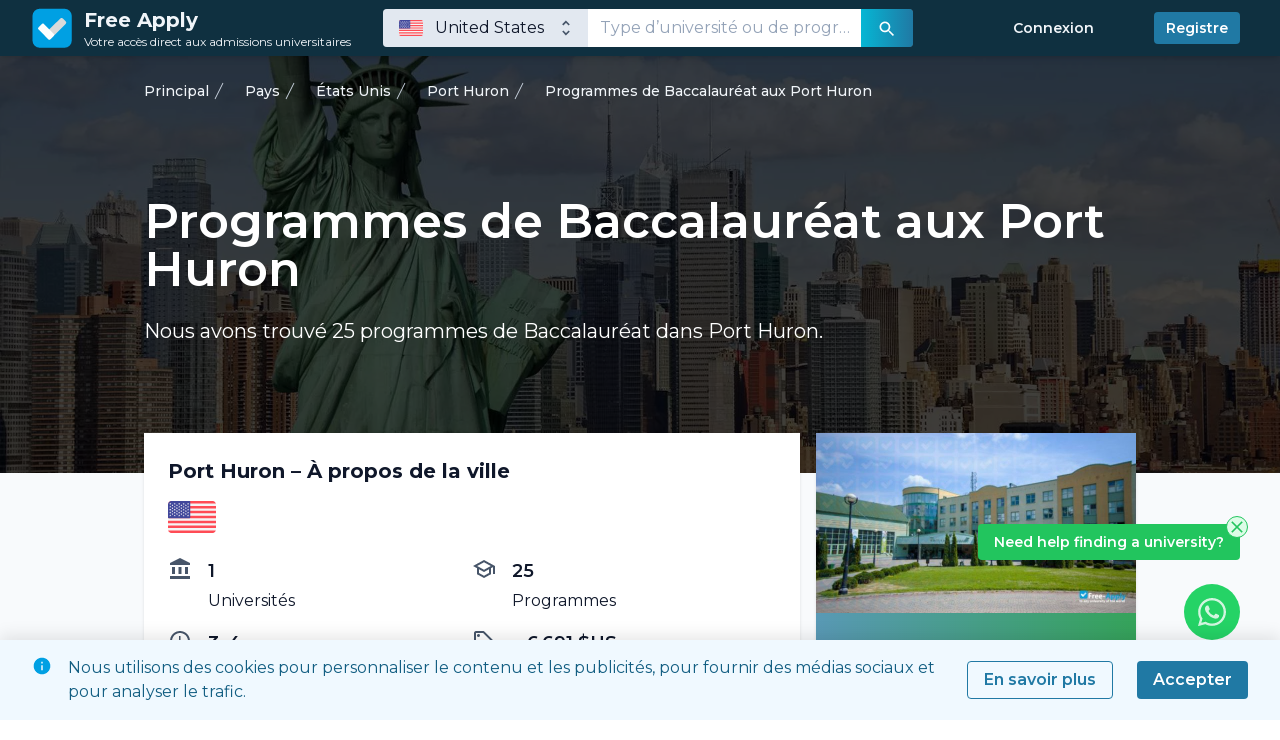

--- FILE ---
content_type: text/html; charset=utf-8
request_url: https://free-apply.com/fr/articles/country/6252001/city/5006233/degree/1
body_size: 50211
content:
<!doctype html>
<html data-n-head-ssr lang="fr-FR" data-n-head="%7B%22lang%22:%7B%22ssr%22:%22fr-FR%22%7D%7D">
  <head >
    <meta data-n-head="ssr" charset="utf-8"><meta data-n-head="ssr" name="viewport" content="width=device-width, initial-scale=1"><meta data-n-head="ssr" data-hid="robots" name="robots" content="index,follow"><meta data-n-head="ssr" name="format-detection" content="telephone=no"><meta data-n-head="ssr" name="msapplication-TileColor" content="#00aba9"><meta data-n-head="ssr" name="theme-color" content="#ffffff"><meta data-n-head="ssr" data-hid="i18n-og" property="og:locale" content="fr_FR"><meta data-n-head="ssr" data-hid="i18n-og-alt-en-US" property="og:locale:alternate" content="en_US"><meta data-n-head="ssr" data-hid="i18n-og-alt-es-ES" property="og:locale:alternate" content="es_ES"><meta data-n-head="ssr" data-hid="i18n-og-alt-ru-RU" property="og:locale:alternate" content="ru_RU"><meta data-n-head="ssr" data-hid="description" name="description" content="La population de la ville est de 29 330 человек. Port Huron est numéro 1053 de États Unis par le nombre d&#x27;universités disponibles sur Free-Apply.com. Il y a 1 université offrant 25 programmes de Baccalauréat à Port Huron."><meta data-n-head="ssr" data-hid="keywords" name="keywords" content="Baccalauréat diplôme dans Port Huron, Étudier un diplôme Baccalauréat dans Port Huron, Trouvez les programmes de Baccalauréat dans Port Huron, Meilleurs programmes de Baccalauréat en Port Huron, Postulez pour un Baccalauréat dans Port Huron"><title>Programmes de Baccalauréat aux Port Huron – Free-Apply.com</title><link data-n-head="ssr" rel="apple-touch-icon" sizes="180x180" href="/apple-touch-icon.png"><link data-n-head="ssr" rel="icon" type="image/png" sizes="32x32" href="/favicon-32x32.png"><link data-n-head="ssr" rel="icon" type="image/png" sizes="192x192" href="/android-chrome-192x192.png"><link data-n-head="ssr" rel="icon" type="image/png" sizes="16x16" href="/favicon-16x16.png"><link data-n-head="ssr" rel="manifest" href="/site.webmanifest"><link data-n-head="ssr" rel="mask-icon" href="/safari-pinned-tab.svg" color="#5bbad5"><link data-n-head="ssr" rel="shortcut icon" href="/favicon.ico"><link data-n-head="ssr" rel="preconnect" href="https://fonts.gstatic.com"><link data-n-head="ssr" rel="stylesheet" href="https://fonts.googleapis.com/css2?family=Montserrat:wght@400;500;600;700&amp;display=swap"><link data-n-head="ssr" data-hid="i18n-alt-en" rel="alternate" href="https://free-apply.com/en/articles/country/6252001/city/5006233/degree/1" hreflang="en"><link data-n-head="ssr" data-hid="i18n-alt-en-US" rel="alternate" href="https://free-apply.com/en/articles/country/6252001/city/5006233/degree/1" hreflang="en-US"><link data-n-head="ssr" data-hid="i18n-alt-es" rel="alternate" href="https://free-apply.com/es/articles/country/6252001/city/5006233/degree/1" hreflang="es"><link data-n-head="ssr" data-hid="i18n-alt-es-ES" rel="alternate" href="https://free-apply.com/es/articles/country/6252001/city/5006233/degree/1" hreflang="es-ES"><link data-n-head="ssr" data-hid="i18n-alt-fr" rel="alternate" href="https://free-apply.com/fr/articles/country/6252001/city/5006233/degree/1" hreflang="fr"><link data-n-head="ssr" data-hid="i18n-alt-fr-FR" rel="alternate" href="https://free-apply.com/fr/articles/country/6252001/city/5006233/degree/1" hreflang="fr-FR"><link data-n-head="ssr" data-hid="i18n-alt-ru" rel="alternate" href="https://free-apply.com/ru/articles/country/6252001/city/5006233/degree/1" hreflang="ru"><link data-n-head="ssr" data-hid="i18n-alt-ru-RU" rel="alternate" href="https://free-apply.com/ru/articles/country/6252001/city/5006233/degree/1" hreflang="ru-RU"><link data-n-head="ssr" data-hid="i18n-xd" rel="alternate" href="https://free-apply.com/en/articles/country/6252001/city/5006233/degree/1" hreflang="x-default"><link data-n-head="ssr" data-hid="i18n-can" rel="canonical" href="https://free-apply.com/fr/articles/country/6252001/city/5006233/degree/1"><link rel="preload" href="/_nuxt/b5cd9ce.js" as="script"><link rel="preload" href="/_nuxt/5cdb188.js" as="script"><link rel="preload" href="/_nuxt/16473d8.js" as="script"><link rel="preload" href="/_nuxt/dda01bd.js" as="script"><link rel="preload" href="/_nuxt/d9a53fb.js" as="script"><link rel="preload" href="/_nuxt/b92ebf6.js" as="script"><link rel="preload" href="/_nuxt/d859d8a.js" as="script"><link rel="preload" href="/_nuxt/d95ba98.js" as="script"><style data-vue-ssr-id="d706d280:0 0821fe6c:0 e107ece0:0 052e7470:0 0aa0ae12:0">/*! tailwindcss v3.3.2 | MIT License | https://tailwindcss.com*/*,:after,:before{border:0 solid #e2e8f0;box-sizing:border-box}:after,:before{--tw-content:""}html{-webkit-text-size-adjust:100%;font-feature-settings:normal;font-family:Montserrat,ui-sans-serif,system-ui,-apple-system,Segoe UI,Roboto,Ubuntu,Cantarell,Noto Sans,sans-serif,BlinkMacSystemFont,"Segoe UI","Helvetica Neue",Arial,"Noto Sans","Apple Color Emoji","Segoe UI Emoji","Segoe UI Symbol","Noto Color Emoji";font-variation-settings:normal;line-height:1.5;-moz-tab-size:4;-o-tab-size:4;tab-size:4}body{line-height:inherit;margin:0}hr{border-top-width:1px;color:inherit;height:0}abbr:where([title]){text-decoration:underline;-webkit-text-decoration:underline dotted;text-decoration:underline dotted}h1,h2,h3,h4,h5,h6{font-size:inherit;font-weight:inherit}a{color:inherit;text-decoration:inherit}b,strong{font-weight:bolder}code,kbd,pre,samp{font-family:ui-monospace,SFMono-Regular,Menlo,Monaco,Consolas,"Liberation Mono","Courier New",monospace;font-size:1em}small{font-size:80%}sub,sup{font-size:75%;line-height:0;position:relative;vertical-align:baseline}sub{bottom:-.25em}sup{top:-.5em}table{border-collapse:collapse;border-color:inherit;text-indent:0}button,input,optgroup,select,textarea{color:inherit;font-family:inherit;font-size:100%;font-weight:inherit;line-height:inherit;margin:0;padding:0}button,select{text-transform:none}[type=button],[type=reset],[type=submit],button{-webkit-appearance:button;background-color:transparent;background-image:none}:-moz-focusring{outline:auto}:-moz-ui-invalid{box-shadow:none}progress{vertical-align:baseline}::-webkit-inner-spin-button,::-webkit-outer-spin-button{height:auto}[type=search]{-webkit-appearance:textfield;outline-offset:-2px}::-webkit-search-decoration{-webkit-appearance:none}::-webkit-file-upload-button{-webkit-appearance:button;font:inherit}summary{display:list-item}blockquote,dd,dl,figure,h1,h2,h3,h4,h5,h6,hr,p,pre{margin:0}fieldset{margin:0}fieldset,legend{padding:0}menu,ol,ul{list-style:none;margin:0;padding:0}textarea{resize:vertical}input::-moz-placeholder,textarea::-moz-placeholder{color:#94a3b8;opacity:1}input::placeholder,textarea::placeholder{color:#94a3b8;opacity:1}[role=button],button{cursor:pointer}:disabled{cursor:default}audio,canvas,embed,iframe,img,object,svg,video{display:block;vertical-align:middle}img,video{height:auto;max-width:100%}[hidden]{display:none}*,:after,:before{--tw-border-spacing-x:0;--tw-border-spacing-y:0;--tw-translate-x:0;--tw-translate-y:0;--tw-rotate:0;--tw-skew-x:0;--tw-skew-y:0;--tw-scale-x:1;--tw-scale-y:1;--tw-pan-x: ;--tw-pan-y: ;--tw-pinch-zoom: ;--tw-scroll-snap-strictness:proximity;--tw-gradient-from-position: ;--tw-gradient-via-position: ;--tw-gradient-to-position: ;--tw-ordinal: ;--tw-slashed-zero: ;--tw-numeric-figure: ;--tw-numeric-spacing: ;--tw-numeric-fraction: ;--tw-ring-inset: ;--tw-ring-offset-width:0px;--tw-ring-offset-color:#fff;--tw-ring-color:rgba(0,160,227,.5);--tw-ring-offset-shadow:0 0 transparent;--tw-ring-shadow:0 0 transparent;--tw-shadow:0 0 transparent;--tw-shadow-colored:0 0 transparent;--tw-blur: ;--tw-brightness: ;--tw-contrast: ;--tw-grayscale: ;--tw-hue-rotate: ;--tw-invert: ;--tw-saturate: ;--tw-sepia: ;--tw-drop-shadow: ;--tw-backdrop-blur: ;--tw-backdrop-brightness: ;--tw-backdrop-contrast: ;--tw-backdrop-grayscale: ;--tw-backdrop-hue-rotate: ;--tw-backdrop-invert: ;--tw-backdrop-opacity: ;--tw-backdrop-saturate: ;--tw-backdrop-sepia: }::backdrop{--tw-border-spacing-x:0;--tw-border-spacing-y:0;--tw-translate-x:0;--tw-translate-y:0;--tw-rotate:0;--tw-skew-x:0;--tw-skew-y:0;--tw-scale-x:1;--tw-scale-y:1;--tw-pan-x: ;--tw-pan-y: ;--tw-pinch-zoom: ;--tw-scroll-snap-strictness:proximity;--tw-gradient-from-position: ;--tw-gradient-via-position: ;--tw-gradient-to-position: ;--tw-ordinal: ;--tw-slashed-zero: ;--tw-numeric-figure: ;--tw-numeric-spacing: ;--tw-numeric-fraction: ;--tw-ring-inset: ;--tw-ring-offset-width:0px;--tw-ring-offset-color:#fff;--tw-ring-color:rgba(0,160,227,.5);--tw-ring-offset-shadow:0 0 transparent;--tw-ring-shadow:0 0 transparent;--tw-shadow:0 0 transparent;--tw-shadow-colored:0 0 transparent;--tw-blur: ;--tw-brightness: ;--tw-contrast: ;--tw-grayscale: ;--tw-hue-rotate: ;--tw-invert: ;--tw-saturate: ;--tw-sepia: ;--tw-drop-shadow: ;--tw-backdrop-blur: ;--tw-backdrop-brightness: ;--tw-backdrop-contrast: ;--tw-backdrop-grayscale: ;--tw-backdrop-hue-rotate: ;--tw-backdrop-invert: ;--tw-backdrop-opacity: ;--tw-backdrop-saturate: ;--tw-backdrop-sepia: }.container{width:100%}@media (min-width:640px){.container{max-width:640px}}@media (min-width:768px){.container{max-width:768px}}@media (min-width:1024px){.container{max-width:1024px}}@media (min-width:1280px){.container{max-width:1280px}}@media (min-width:1536px){.container{max-width:1536px}}.form-checkbox,.form-radio{--tw-shadow:0 0 transparent;-webkit-appearance:none;-moz-appearance:none;appearance:none;background-color:#fff;background-origin:border-box;border-color:#64748b;border-width:1px;color:#2079a4;display:inline-block;flex-shrink:0;height:1rem;padding:0;-webkit-print-color-adjust:exact;print-color-adjust:exact;-webkit-user-select:none;-moz-user-select:none;user-select:none;vertical-align:middle;width:1rem}.form-checkbox{border-radius:0}.form-radio{border-radius:100%}.form-checkbox:focus,.form-radio:focus{--tw-ring-inset:var(--tw-empty,/*!*/ /*!*/);--tw-ring-offset-width:2px;--tw-ring-offset-color:#fff;--tw-ring-color:#2079a4;--tw-ring-offset-shadow:var(--tw-ring-inset) 0 0 0 var(--tw-ring-offset-width) var(--tw-ring-offset-color);--tw-ring-shadow:var(--tw-ring-inset) 0 0 0 calc(2px + var(--tw-ring-offset-width)) var(--tw-ring-color);box-shadow:/*!*/ /*!*/ 0 0 0 2px #fff,/*!*/ /*!*/ 0 0 0 4px #2079a4,var(--tw-shadow);box-shadow:var(--tw-ring-offset-shadow),var(--tw-ring-shadow),var(--tw-shadow);outline:2px solid transparent;outline-offset:2px}.form-checkbox:checked,.form-radio:checked{background-color:currentColor;background-position:50%;background-repeat:no-repeat;background-size:100% 100%;border-color:transparent}.form-checkbox:checked{background-image:url("data:image/svg+xml;charset=utf-8,%3Csvg xmlns='http://www.w3.org/2000/svg' fill='%23fff' viewBox='0 0 16 16'%3E%3Cpath d='M12.207 4.793a1 1 0 0 1 0 1.414l-5 5a1 1 0 0 1-1.414 0l-2-2a1 1 0 0 1 1.414-1.414L6.5 9.086l4.293-4.293a1 1 0 0 1 1.414 0z'/%3E%3C/svg%3E")}.form-radio:checked{background-image:url("data:image/svg+xml;charset=utf-8,%3Csvg xmlns='http://www.w3.org/2000/svg' fill='%23fff' viewBox='0 0 16 16'%3E%3Ccircle cx='8' cy='8' r='3'/%3E%3C/svg%3E")}.form-checkbox:checked:focus,.form-checkbox:checked:hover,.form-radio:checked:focus,.form-radio:checked:hover{background-color:currentColor;border-color:transparent}.form-checkbox:indeterminate{background-color:currentColor;background-image:url("data:image/svg+xml;charset=utf-8,%3Csvg xmlns='http://www.w3.org/2000/svg' fill='none' viewBox='0 0 16 16'%3E%3Cpath stroke='%23fff' stroke-linecap='round' stroke-linejoin='round' stroke-width='2' d='M4 8h8'/%3E%3C/svg%3E");background-position:50%;background-repeat:no-repeat;background-size:100% 100%;border-color:transparent}.form-checkbox:indeterminate:focus,.form-checkbox:indeterminate:hover{background-color:currentColor;border-color:transparent}.prose{color:var(--tw-prose-body);max-width:65ch}.prose :where(p):not(:where([class~=not-prose] *)){margin-bottom:1.25em;margin-top:1.25em}.prose :where([class~=lead]):not(:where([class~=not-prose] *)){color:var(--tw-prose-lead);font-size:1.25em;line-height:1.6;margin-bottom:1.2em;margin-top:1.2em}.prose :where(a):not(:where([class~=not-prose] *)){color:var(--tw-prose-links);font-weight:500;-webkit-text-decoration:underline;text-decoration:underline}.prose :where(strong):not(:where([class~=not-prose] *)){color:var(--tw-prose-bold);font-weight:600}.prose :where(a strong):not(:where([class~=not-prose] *)){color:inherit}.prose :where(blockquote strong):not(:where([class~=not-prose] *)){color:inherit}.prose :where(thead th strong):not(:where([class~=not-prose] *)){color:inherit}.prose :where(ol):not(:where([class~=not-prose] *)){list-style-type:decimal;margin-bottom:1.25em;margin-top:1.25em;padding-left:1.625em}.prose :where(ol[type=A]):not(:where([class~=not-prose] *)){list-style-type:upper-alpha}.prose :where(ol[type=a]):not(:where([class~=not-prose] *)){list-style-type:lower-alpha}.prose :where(ol[type=A s]):not(:where([class~=not-prose] *)){list-style-type:upper-alpha}.prose :where(ol[type=a s]):not(:where([class~=not-prose] *)){list-style-type:lower-alpha}.prose :where(ol[type=I]):not(:where([class~=not-prose] *)){list-style-type:upper-roman}.prose :where(ol[type=i]):not(:where([class~=not-prose] *)){list-style-type:lower-roman}.prose :where(ol[type=I s]):not(:where([class~=not-prose] *)){list-style-type:upper-roman}.prose :where(ol[type=i s]):not(:where([class~=not-prose] *)){list-style-type:lower-roman}.prose :where(ol[type="1"]):not(:where([class~=not-prose] *)){list-style-type:decimal}.prose :where(ul):not(:where([class~=not-prose] *)){list-style-type:disc;margin-bottom:1.25em;margin-top:1.25em;padding-left:1.625em}.prose :where(ol>li):not(:where([class~=not-prose] *))::marker{color:var(--tw-prose-counters);font-weight:400}.prose :where(ul>li):not(:where([class~=not-prose] *))::marker{color:var(--tw-prose-bullets)}.prose :where(hr):not(:where([class~=not-prose] *)){border-color:var(--tw-prose-hr);border-top-width:1px;margin-bottom:3em;margin-top:3em}.prose :where(blockquote):not(:where([class~=not-prose] *)){border-left-color:var(--tw-prose-quote-borders);border-left-width:.25rem;color:var(--tw-prose-quotes);font-style:italic;font-weight:500;margin-bottom:1.6em;margin-top:1.6em;padding-left:1em;quotes:"\201C""\201D""\2018""\2019"}.prose :where(blockquote p:first-of-type):not(:where([class~=not-prose] *)):before{content:open-quote}.prose :where(blockquote p:last-of-type):not(:where([class~=not-prose] *)):after{content:close-quote}.prose :where(h1):not(:where([class~=not-prose] *)){color:var(--tw-prose-headings);font-size:2.25em;font-weight:800;line-height:1.1111111;margin-bottom:.8888889em;margin-top:0}.prose :where(h1 strong):not(:where([class~=not-prose] *)){color:inherit;font-weight:900}.prose :where(h2):not(:where([class~=not-prose] *)){color:var(--tw-prose-headings);font-size:1.5em;font-weight:700;line-height:1.3333333;margin-bottom:1em;margin-top:2em}.prose :where(h2 strong):not(:where([class~=not-prose] *)){color:inherit;font-weight:800}.prose :where(h3):not(:where([class~=not-prose] *)){color:var(--tw-prose-headings);font-size:1.25em;font-weight:600;line-height:1.6;margin-bottom:.6em;margin-top:1.6em}.prose :where(h3 strong):not(:where([class~=not-prose] *)){color:inherit;font-weight:700}.prose :where(h4):not(:where([class~=not-prose] *)){color:var(--tw-prose-headings);font-weight:600;line-height:1.5;margin-bottom:.5em;margin-top:1.5em}.prose :where(h4 strong):not(:where([class~=not-prose] *)){color:inherit;font-weight:700}.prose :where(img):not(:where([class~=not-prose] *)){margin-bottom:2em;margin-top:2em}.prose :where(figure>*):not(:where([class~=not-prose] *)){margin-bottom:0;margin-top:0}.prose :where(figcaption):not(:where([class~=not-prose] *)){color:var(--tw-prose-captions);font-size:.875em;line-height:1.4285714;margin-top:.8571429em}.prose :where(code):not(:where([class~=not-prose] *)){color:var(--tw-prose-code);font-size:.875em;font-weight:600}.prose :where(code):not(:where([class~=not-prose] *)):before{content:"`"}.prose :where(code):not(:where([class~=not-prose] *)):after{content:"`"}.prose :where(a code):not(:where([class~=not-prose] *)){color:inherit}.prose :where(h1 code):not(:where([class~=not-prose] *)){color:inherit}.prose :where(h2 code):not(:where([class~=not-prose] *)){color:inherit;font-size:.875em}.prose :where(h3 code):not(:where([class~=not-prose] *)){color:inherit;font-size:.9em}.prose :where(h4 code):not(:where([class~=not-prose] *)){color:inherit}.prose :where(blockquote code):not(:where([class~=not-prose] *)){color:inherit}.prose :where(thead th code):not(:where([class~=not-prose] *)){color:inherit}.prose :where(pre):not(:where([class~=not-prose] *)){background-color:var(--tw-prose-pre-bg);border-radius:.375rem;color:var(--tw-prose-pre-code);font-size:.875em;font-weight:400;line-height:1.7142857;margin-bottom:1.7142857em;margin-top:1.7142857em;overflow-x:auto;padding:.8571429em 1.1428571em}.prose :where(pre code):not(:where([class~=not-prose] *)){background-color:transparent;border-radius:0;border-width:0;color:inherit;font-family:inherit;font-size:inherit;font-weight:inherit;line-height:inherit;padding:0}.prose :where(pre code):not(:where([class~=not-prose] *)):before{content:none}.prose :where(pre code):not(:where([class~=not-prose] *)):after{content:none}.prose :where(table):not(:where([class~=not-prose] *)){font-size:.875em;line-height:1.7142857;margin-bottom:2em;margin-top:2em;table-layout:auto;text-align:left;width:100%}.prose :where(thead):not(:where([class~=not-prose] *)){border-bottom-color:var(--tw-prose-th-borders);border-bottom-width:1px}.prose :where(thead th):not(:where([class~=not-prose] *)){color:var(--tw-prose-headings);font-weight:600;padding-bottom:.5714286em;padding-left:.5714286em;padding-right:.5714286em;vertical-align:bottom}.prose :where(tbody tr):not(:where([class~=not-prose] *)){border-bottom-color:var(--tw-prose-td-borders);border-bottom-width:1px}.prose :where(tbody tr:last-child):not(:where([class~=not-prose] *)){border-bottom-width:0}.prose :where(tbody td):not(:where([class~=not-prose] *)){vertical-align:baseline}.prose :where(tfoot):not(:where([class~=not-prose] *)){border-top-color:var(--tw-prose-th-borders);border-top-width:1px}.prose :where(tfoot td):not(:where([class~=not-prose] *)){vertical-align:top}.prose{--tw-prose-body:#374151;--tw-prose-headings:#111827;--tw-prose-lead:#4b5563;--tw-prose-links:#111827;--tw-prose-bold:#111827;--tw-prose-counters:#6b7280;--tw-prose-bullets:#d1d5db;--tw-prose-hr:#e5e7eb;--tw-prose-quotes:#111827;--tw-prose-quote-borders:#e5e7eb;--tw-prose-captions:#6b7280;--tw-prose-code:#111827;--tw-prose-pre-code:#e5e7eb;--tw-prose-pre-bg:#1f2937;--tw-prose-th-borders:#d1d5db;--tw-prose-td-borders:#e5e7eb;--tw-prose-invert-body:#d1d5db;--tw-prose-invert-headings:#fff;--tw-prose-invert-lead:#9ca3af;--tw-prose-invert-links:#fff;--tw-prose-invert-bold:#fff;--tw-prose-invert-counters:#9ca3af;--tw-prose-invert-bullets:#4b5563;--tw-prose-invert-hr:#374151;--tw-prose-invert-quotes:#f3f4f6;--tw-prose-invert-quote-borders:#374151;--tw-prose-invert-captions:#9ca3af;--tw-prose-invert-code:#fff;--tw-prose-invert-pre-code:#d1d5db;--tw-prose-invert-pre-bg:rgba(0,0,0,.5);--tw-prose-invert-th-borders:#4b5563;--tw-prose-invert-td-borders:#374151;font-size:1rem;line-height:1.75}.prose :where(video):not(:where([class~=not-prose] *)){margin-bottom:2em;margin-top:2em}.prose :where(figure):not(:where([class~=not-prose] *)){margin-bottom:2em;margin-top:2em}.prose :where(li):not(:where([class~=not-prose] *)){margin-bottom:.5em;margin-top:.5em}.prose :where(ol>li):not(:where([class~=not-prose] *)){padding-left:.375em}.prose :where(ul>li):not(:where([class~=not-prose] *)){padding-left:.375em}.prose :where(.prose>ul>li p):not(:where([class~=not-prose] *)){margin-bottom:.75em;margin-top:.75em}.prose :where(.prose>ul>li>:first-child):not(:where([class~=not-prose] *)){margin-top:1.25em}.prose :where(.prose>ul>li>:last-child):not(:where([class~=not-prose] *)){margin-bottom:1.25em}.prose :where(.prose>ol>li>:first-child):not(:where([class~=not-prose] *)){margin-top:1.25em}.prose :where(.prose>ol>li>:last-child):not(:where([class~=not-prose] *)){margin-bottom:1.25em}.prose :where(ul ul,ul ol,ol ul,ol ol):not(:where([class~=not-prose] *)){margin-bottom:.75em;margin-top:.75em}.prose :where(hr+*):not(:where([class~=not-prose] *)){margin-top:0}.prose :where(h2+*):not(:where([class~=not-prose] *)){margin-top:0}.prose :where(h3+*):not(:where([class~=not-prose] *)){margin-top:0}.prose :where(h4+*):not(:where([class~=not-prose] *)){margin-top:0}.prose :where(thead th:first-child):not(:where([class~=not-prose] *)){padding-left:0}.prose :where(thead th:last-child):not(:where([class~=not-prose] *)){padding-right:0}.prose :where(tbody td,tfoot td):not(:where([class~=not-prose] *)){padding:.5714286em}.prose :where(tbody td:first-child,tfoot td:first-child):not(:where([class~=not-prose] *)){padding-left:0}.prose :where(tbody td:last-child,tfoot td:last-child):not(:where([class~=not-prose] *)){padding-right:0}.prose :where(.prose>:first-child):not(:where([class~=not-prose] *)){margin-top:0}.prose :where(.prose>:last-child):not(:where([class~=not-prose] *)){margin-bottom:0}.aspect-h-1{--tw-aspect-h:1}.aspect-h-2{--tw-aspect-h:2}.aspect-h-3{--tw-aspect-h:3}.aspect-h-9{--tw-aspect-h:9}.aspect-w-1{--tw-aspect-w:1;padding-bottom:calc(var(--tw-aspect-h)/var(--tw-aspect-w)*100%);position:relative}.aspect-w-1>*{bottom:0;height:100%;left:0;position:absolute;right:0;top:0;width:100%}.aspect-w-16{--tw-aspect-w:16;padding-bottom:calc(var(--tw-aspect-h)/var(--tw-aspect-w)*100%);position:relative}.aspect-w-16>*{bottom:0;height:100%;left:0;position:absolute;right:0;top:0;width:100%}.aspect-w-3{--tw-aspect-w:3;padding-bottom:calc(var(--tw-aspect-h)/var(--tw-aspect-w)*100%);position:relative}.aspect-w-3>*{bottom:0;height:100%;left:0;position:absolute;right:0;top:0;width:100%}.aspect-w-4{--tw-aspect-w:4;padding-bottom:calc(var(--tw-aspect-h)/var(--tw-aspect-w)*100%);position:relative}.aspect-w-4>*{bottom:0;height:100%;left:0;position:absolute;right:0;top:0;width:100%}.aspect-w-5{--tw-aspect-w:5;padding-bottom:calc(var(--tw-aspect-h)/var(--tw-aspect-w)*100%);position:relative}.aspect-w-5>*{bottom:0;height:100%;left:0;position:absolute;right:0;top:0;width:100%}.sr-only{clip:rect(0,0,0,0);border-width:0;height:1px;margin:-1px;overflow:hidden;padding:0;position:absolute;white-space:nowrap;width:1px}.pointer-events-none{pointer-events:none}.visible{visibility:visible}.collapse{visibility:collapse}.static{position:static}.fixed{position:fixed}.absolute{position:absolute}.relative{position:relative}.sticky{position:sticky}.inset-0{bottom:0;left:0;right:0;top:0}.inset-\[4px\]{bottom:4px;left:4px;right:4px;top:4px}.inset-\[8px\]{bottom:8px;left:8px;right:8px;top:8px}.inset-x-0{left:0;right:0}.inset-y-0{bottom:0;top:0}.-bottom-6{bottom:-1.5rem}.-right-\[8px\]{right:-8px}.-top-6{top:-1.5rem}.-top-\[8px\]{top:-8px}.bottom-0{bottom:0}.bottom-20{bottom:5rem}.bottom-4{bottom:1rem}.left-0{left:0}.left-1\/2{left:50%}.left-2{left:.5rem}.left-3{left:.75rem}.left-4{left:1rem}.left-6{left:1.5rem}.right-0{right:0}.right-1\/2{right:50%}.right-2{right:.5rem}.right-3{right:.75rem}.right-4{right:1rem}.right-6{right:1.5rem}.right-\[-2px\]{right:-2px}.right-\[-3px\]{right:-3px}.right-\[3px\]{right:3px}.top-0{top:0}.top-16{top:4rem}.top-2{top:.5rem}.top-4{top:1rem}.top-6{top:1.5rem}.top-\[-1px\]{top:-1px}.top-\[-2px\]{top:-2px}.top-\[4px\]{top:4px}.z-0{z-index:0}.z-10{z-index:10}.z-20{z-index:20}.z-50{z-index:50}.z-60{z-index:60}.order-1{order:1}.order-2{order:2}.order-3{order:3}.order-first{order:-9999}.order-last{order:9999}.col-span-1{grid-column:span 1/span 1}.col-span-12{grid-column:span 12/span 12}.col-span-2{grid-column:span 2/span 2}.col-span-3{grid-column:span 3/span 3}.col-start-1{grid-column-start:1}.col-start-2{grid-column-start:2}.-mx-1{margin-left:-.25rem;margin-right:-.25rem}.-mx-2{margin-left:-.5rem;margin-right:-.5rem}.-mx-3{margin-left:-.75rem;margin-right:-.75rem}.-mx-4{margin-left:-1rem;margin-right:-1rem}.-my-1{margin-bottom:-.25rem;margin-top:-.25rem}.-my-2{margin-bottom:-.5rem;margin-top:-.5rem}.-my-3{margin-bottom:-.75rem;margin-top:-.75rem}.-my-6{margin-bottom:-1.5rem;margin-top:-1.5rem}.mx-0{margin-left:0;margin-right:0}.mx-auto{margin-left:auto;margin-right:auto}.my-2{margin-bottom:.5rem;margin-top:.5rem}.my-4{margin-bottom:1rem;margin-top:1rem}.my-5{margin-bottom:1.25rem;margin-top:1.25rem}.my-6{margin-bottom:1.5rem;margin-top:1.5rem}.my-8{margin-bottom:2rem;margin-top:2rem}.-mb-1{margin-bottom:-.25rem}.-mb-1\.5{margin-bottom:-.375rem}.-mb-2{margin-bottom:-.5rem}.-mb-4{margin-bottom:-1rem}.-mb-px{margin-bottom:-1px}.-ml-1{margin-left:-.25rem}.-ml-1\.5{margin-left:-.375rem}.-ml-2{margin-left:-.5rem}.-ml-4{margin-left:-1rem}.-ml-px{margin-left:-1px}.-mr-1{margin-right:-.25rem}.-mr-1\.5{margin-right:-.375rem}.-mr-2{margin-right:-.5rem}.-mt-1{margin-top:-.25rem}.-mt-1\.5{margin-top:-.375rem}.-mt-2{margin-top:-.5rem}.-mt-24{margin-top:-6rem}.-mt-3{margin-top:-.75rem}.-mt-6{margin-top:-1.5rem}.-mt-72{margin-top:-18rem}.mb-1{margin-bottom:.25rem}.mb-12{margin-bottom:3rem}.mb-2{margin-bottom:.5rem}.mb-4{margin-bottom:1rem}.mb-6{margin-bottom:1.5rem}.mb-8{margin-bottom:2rem}.mb-auto{margin-bottom:auto}.ml-0{margin-left:0}.ml-2{margin-left:.5rem}.ml-3{margin-left:.75rem}.ml-4{margin-left:1rem}.ml-5{margin-left:1.25rem}.ml-6{margin-left:1.5rem}.ml-8{margin-left:2rem}.ml-\[0\.75em\]{margin-left:.75em}.ml-auto{margin-left:auto}.mr-1{margin-right:.25rem}.mr-1\.5{margin-right:.375rem}.mr-2{margin-right:.5rem}.mr-3{margin-right:.75rem}.mr-4{margin-right:1rem}.mr-6{margin-right:1.5rem}.mr-\[0\.75em\]{margin-right:.75em}.mr-\[1em\]{margin-right:1em}.mt-0{margin-top:0}.mt-1{margin-top:.25rem}.mt-1\.5{margin-top:.375rem}.mt-10{margin-top:2.5rem}.mt-12{margin-top:3rem}.mt-16{margin-top:4rem}.mt-2{margin-top:.5rem}.mt-20{margin-top:5rem}.mt-24{margin-top:6rem}.mt-3{margin-top:.75rem}.mt-4{margin-top:1rem}.mt-40{margin-top:10rem}.mt-5{margin-top:1.25rem}.mt-6{margin-top:1.5rem}.mt-8{margin-top:2rem}.mt-auto{margin-top:auto}.block{display:block}.inline-block{display:inline-block}.inline{display:inline}.flex{display:flex}.inline-flex{display:inline-flex}.table{display:table}.grid{display:grid}.hidden{display:none}.h-1{height:.25rem}.h-1\.5{height:.375rem}.h-1\/2{height:50%}.h-10{height:2.5rem}.h-11{height:2.75rem}.h-12{height:3rem}.h-14{height:3.5rem}.h-16{height:4rem}.h-2{height:.5rem}.h-20{height:5rem}.h-24{height:6rem}.h-28{height:7rem}.h-3{height:.75rem}.h-32{height:8rem}.h-36{height:9rem}.h-4{height:1rem}.h-44{height:11rem}.h-5{height:1.25rem}.h-6{height:1.5rem}.h-7{height:1.75rem}.h-8{height:2rem}.h-80{height:20rem}.h-9{height:2.25rem}.h-\[1em\]{height:1em}.h-\[2\.375rem\]{height:2.375rem}.h-\[3\.25rem\]{height:3.25rem}.h-auto{height:auto}.h-full{height:100%}.h-px{height:1px}.max-h-112{max-height:28rem}.max-h-64{max-height:16rem}.max-h-96{max-height:24rem}.max-h-\[400px\]{max-height:400px}.max-h-screen{max-height:100vh}.min-h-\[2\.2em\]{min-height:2.2em}.min-h-screen{min-height:100vh}.w-0{width:0}.w-1{width:.25rem}.w-1\.5{width:.375rem}.w-1\/2{width:50%}.w-1\/3{width:33.333333%}.w-1\/4{width:25%}.w-10{width:2.5rem}.w-11{width:2.75rem}.w-112{width:28rem}.w-12{width:3rem}.w-16{width:4rem}.w-2{width:.5rem}.w-2\/3{width:66.666667%}.w-20{width:5rem}.w-24{width:6rem}.w-28{width:7rem}.w-3{width:.75rem}.w-3\/4{width:75%}.w-32{width:8rem}.w-36{width:9rem}.w-4{width:1rem}.w-4\/5{width:80%}.w-44{width:11rem}.w-48{width:12rem}.w-5{width:1.25rem}.w-56{width:14rem}.w-6{width:1.5rem}.w-64{width:16rem}.w-7{width:1.75rem}.w-8{width:2rem}.w-9{width:2.25rem}.w-96{width:24rem}.w-\[1em\]{width:1em}.w-\[200\%\]{width:200%}.w-\[92\%\]{width:92%}.w-auto{width:auto}.w-full{width:100%}.min-w-0{min-width:0}.min-w-\[320px\]{min-width:320px}.max-w-2xl{max-width:42rem}.max-w-3xl{max-width:48rem}.max-w-4xl{max-width:56rem}.max-w-5xl{max-width:64rem}.max-w-7xl{max-width:80rem}.max-w-full{max-width:100%}.max-w-lg{max-width:32rem}.max-w-md{max-width:28rem}.max-w-xl{max-width:36rem}.max-w-xs{max-width:20rem}.flex-1{flex:1 1 0%}.flex-shrink-0{flex-shrink:0}.origin-center{transform-origin:center}.origin-left{transform-origin:left}.-translate-x-8{--tw-translate-x:-2rem;transform:translate(-2rem,var(--tw-translate-y)) rotate(var(--tw-rotate)) skewX(var(--tw-skew-x)) skewY(var(--tw-skew-y)) scaleX(var(--tw-scale-x)) scaleY(var(--tw-scale-y));transform:translate(var(--tw-translate-x),var(--tw-translate-y)) rotate(var(--tw-rotate)) skewX(var(--tw-skew-x)) skewY(var(--tw-skew-y)) scaleX(var(--tw-scale-x)) scaleY(var(--tw-scale-y))}.-translate-y-1\/4{--tw-translate-y:-25%;transform:translate(var(--tw-translate-x),-25%) rotate(var(--tw-rotate)) skewX(var(--tw-skew-x)) skewY(var(--tw-skew-y)) scaleX(var(--tw-scale-x)) scaleY(var(--tw-scale-y));transform:translate(var(--tw-translate-x),var(--tw-translate-y)) rotate(var(--tw-rotate)) skewX(var(--tw-skew-x)) skewY(var(--tw-skew-y)) scaleX(var(--tw-scale-x)) scaleY(var(--tw-scale-y))}.-translate-y-4{--tw-translate-y:-1rem;transform:translate(var(--tw-translate-x),-1rem) rotate(var(--tw-rotate)) skewX(var(--tw-skew-x)) skewY(var(--tw-skew-y)) scaleX(var(--tw-scale-x)) scaleY(var(--tw-scale-y));transform:translate(var(--tw-translate-x),var(--tw-translate-y)) rotate(var(--tw-rotate)) skewX(var(--tw-skew-x)) skewY(var(--tw-skew-y)) scaleX(var(--tw-scale-x)) scaleY(var(--tw-scale-y))}.-translate-y-8{--tw-translate-y:-2rem;transform:translate(var(--tw-translate-x),-2rem) rotate(var(--tw-rotate)) skewX(var(--tw-skew-x)) skewY(var(--tw-skew-y)) scaleX(var(--tw-scale-x)) scaleY(var(--tw-scale-y));transform:translate(var(--tw-translate-x),var(--tw-translate-y)) rotate(var(--tw-rotate)) skewX(var(--tw-skew-x)) skewY(var(--tw-skew-y)) scaleX(var(--tw-scale-x)) scaleY(var(--tw-scale-y))}.translate-x-0{--tw-translate-x:0px;transform:translateY(var(--tw-translate-y)) rotate(var(--tw-rotate)) skewX(var(--tw-skew-x)) skewY(var(--tw-skew-y)) scaleX(var(--tw-scale-x)) scaleY(var(--tw-scale-y));transform:translate(var(--tw-translate-x),var(--tw-translate-y)) rotate(var(--tw-rotate)) skewX(var(--tw-skew-x)) skewY(var(--tw-skew-y)) scaleX(var(--tw-scale-x)) scaleY(var(--tw-scale-y))}.translate-x-5{--tw-translate-x:1.25rem;transform:translate(1.25rem,var(--tw-translate-y)) rotate(var(--tw-rotate)) skewX(var(--tw-skew-x)) skewY(var(--tw-skew-y)) scaleX(var(--tw-scale-x)) scaleY(var(--tw-scale-y));transform:translate(var(--tw-translate-x),var(--tw-translate-y)) rotate(var(--tw-rotate)) skewX(var(--tw-skew-x)) skewY(var(--tw-skew-y)) scaleX(var(--tw-scale-x)) scaleY(var(--tw-scale-y))}.translate-x-6{--tw-translate-x:1.5rem;transform:translate(1.5rem,var(--tw-translate-y)) rotate(var(--tw-rotate)) skewX(var(--tw-skew-x)) skewY(var(--tw-skew-y)) scaleX(var(--tw-scale-x)) scaleY(var(--tw-scale-y));transform:translate(var(--tw-translate-x),var(--tw-translate-y)) rotate(var(--tw-rotate)) skewX(var(--tw-skew-x)) skewY(var(--tw-skew-y)) scaleX(var(--tw-scale-x)) scaleY(var(--tw-scale-y))}.translate-x-8{--tw-translate-x:2rem;transform:translate(2rem,var(--tw-translate-y)) rotate(var(--tw-rotate)) skewX(var(--tw-skew-x)) skewY(var(--tw-skew-y)) scaleX(var(--tw-scale-x)) scaleY(var(--tw-scale-y));transform:translate(var(--tw-translate-x),var(--tw-translate-y)) rotate(var(--tw-rotate)) skewX(var(--tw-skew-x)) skewY(var(--tw-skew-y)) scaleX(var(--tw-scale-x)) scaleY(var(--tw-scale-y))}.translate-y-0{--tw-translate-y:0px;transform:translate(var(--tw-translate-x)) rotate(var(--tw-rotate)) skewX(var(--tw-skew-x)) skewY(var(--tw-skew-y)) scaleX(var(--tw-scale-x)) scaleY(var(--tw-scale-y));transform:translate(var(--tw-translate-x),var(--tw-translate-y)) rotate(var(--tw-rotate)) skewX(var(--tw-skew-x)) skewY(var(--tw-skew-y)) scaleX(var(--tw-scale-x)) scaleY(var(--tw-scale-y))}.translate-y-1\/3{--tw-translate-y:33.333333%;transform:translate(var(--tw-translate-x),33.333333%) rotate(var(--tw-rotate)) skewX(var(--tw-skew-x)) skewY(var(--tw-skew-y)) scaleX(var(--tw-scale-x)) scaleY(var(--tw-scale-y));transform:translate(var(--tw-translate-x),var(--tw-translate-y)) rotate(var(--tw-rotate)) skewX(var(--tw-skew-x)) skewY(var(--tw-skew-y)) scaleX(var(--tw-scale-x)) scaleY(var(--tw-scale-y))}.translate-y-4{--tw-translate-y:1rem;transform:translate(var(--tw-translate-x),1rem) rotate(var(--tw-rotate)) skewX(var(--tw-skew-x)) skewY(var(--tw-skew-y)) scaleX(var(--tw-scale-x)) scaleY(var(--tw-scale-y));transform:translate(var(--tw-translate-x),var(--tw-translate-y)) rotate(var(--tw-rotate)) skewX(var(--tw-skew-x)) skewY(var(--tw-skew-y)) scaleX(var(--tw-scale-x)) scaleY(var(--tw-scale-y))}.translate-y-6{--tw-translate-y:1.5rem;transform:translate(var(--tw-translate-x),1.5rem) rotate(var(--tw-rotate)) skewX(var(--tw-skew-x)) skewY(var(--tw-skew-y)) scaleX(var(--tw-scale-x)) scaleY(var(--tw-scale-y));transform:translate(var(--tw-translate-x),var(--tw-translate-y)) rotate(var(--tw-rotate)) skewX(var(--tw-skew-x)) skewY(var(--tw-skew-y)) scaleX(var(--tw-scale-x)) scaleY(var(--tw-scale-y))}.translate-y-full{--tw-translate-y:100%;transform:translate(var(--tw-translate-x),100%) rotate(var(--tw-rotate)) skewX(var(--tw-skew-x)) skewY(var(--tw-skew-y)) scaleX(var(--tw-scale-x)) scaleY(var(--tw-scale-y));transform:translate(var(--tw-translate-x),var(--tw-translate-y)) rotate(var(--tw-rotate)) skewX(var(--tw-skew-x)) skewY(var(--tw-skew-y)) scaleX(var(--tw-scale-x)) scaleY(var(--tw-scale-y))}.-rotate-90{--tw-rotate:-90deg;transform:translate(var(--tw-translate-x),var(--tw-translate-y)) rotate(-90deg) skewX(var(--tw-skew-x)) skewY(var(--tw-skew-y)) scaleX(var(--tw-scale-x)) scaleY(var(--tw-scale-y));transform:translate(var(--tw-translate-x),var(--tw-translate-y)) rotate(var(--tw-rotate)) skewX(var(--tw-skew-x)) skewY(var(--tw-skew-y)) scaleX(var(--tw-scale-x)) scaleY(var(--tw-scale-y))}.rotate-90{--tw-rotate:90deg;transform:translate(var(--tw-translate-x),var(--tw-translate-y)) rotate(90deg) skewX(var(--tw-skew-x)) skewY(var(--tw-skew-y)) scaleX(var(--tw-scale-x)) scaleY(var(--tw-scale-y));transform:translate(var(--tw-translate-x),var(--tw-translate-y)) rotate(var(--tw-rotate)) skewX(var(--tw-skew-x)) skewY(var(--tw-skew-y)) scaleX(var(--tw-scale-x)) scaleY(var(--tw-scale-y))}.scale-\[1\.2\]{--tw-scale-x:1.2;--tw-scale-y:1.2;transform:translate(var(--tw-translate-x),var(--tw-translate-y)) rotate(var(--tw-rotate)) skewX(var(--tw-skew-x)) skewY(var(--tw-skew-y)) scaleX(1.2) scaleY(1.2)}.scale-\[1\.2\],.transform{transform:translate(var(--tw-translate-x),var(--tw-translate-y)) rotate(var(--tw-rotate)) skewX(var(--tw-skew-x)) skewY(var(--tw-skew-y)) scaleX(var(--tw-scale-x)) scaleY(var(--tw-scale-y))}.transform-gpu{transform:translate3d(var(--tw-translate-x),var(--tw-translate-y),0) rotate(var(--tw-rotate)) skewX(var(--tw-skew-x)) skewY(var(--tw-skew-y)) scaleX(var(--tw-scale-x)) scaleY(var(--tw-scale-y))}@keyframes ping{75%,to{opacity:0;transform:scale(2)}}.animate-ping{animation:ping 1s cubic-bezier(0,0,.2,1) infinite}.animate-spin{animation:spin 1s linear infinite}@keyframes spin{to{transform:rotate(1turn)}}.animate-spin-ease{animation:spin 1s ease infinite}.cursor-inherit{cursor:inherit}.cursor-move{cursor:move}.cursor-not-allowed{cursor:not-allowed}.cursor-pointer{cursor:pointer}.resize-none{resize:none}.resize{resize:both}.snap-x{scroll-snap-type:x var(--tw-scroll-snap-strictness)}.snap-mandatory{--tw-scroll-snap-strictness:mandatory}.snap-start{scroll-snap-align:start}.scroll-ml-4{scroll-margin-left:1rem}.list-none{list-style-type:none}.appearance-none{-webkit-appearance:none;-moz-appearance:none;appearance:none}.grid-cols-1{grid-template-columns:repeat(1,minmax(0,1fr))}.grid-cols-12{grid-template-columns:repeat(12,minmax(0,1fr))}.grid-cols-4{grid-template-columns:repeat(4,minmax(0,1fr))}.flex-col{flex-direction:column}.flex-wrap{flex-wrap:wrap}.items-start{align-items:flex-start}.items-end{align-items:flex-end}.items-center{align-items:center}.items-stretch{align-items:stretch}.justify-end{justify-content:flex-end}.justify-center{justify-content:center}.justify-between{justify-content:space-between}.gap-2{gap:.5rem}.gap-3{gap:.75rem}.gap-4{gap:1rem}.gap-x-10{-moz-column-gap:2.5rem;column-gap:2.5rem}.gap-x-4{-moz-column-gap:1rem;column-gap:1rem}.gap-x-6{-moz-column-gap:1.5rem;column-gap:1.5rem}.gap-x-8{-moz-column-gap:2rem;column-gap:2rem}.gap-y-0{row-gap:0}.gap-y-12{row-gap:3rem}.gap-y-16{row-gap:4rem}.gap-y-2{row-gap:.5rem}.gap-y-3{row-gap:.75rem}.gap-y-4{row-gap:1rem}.gap-y-5{row-gap:1.25rem}.gap-y-6{row-gap:1.5rem}.space-x-1>:not([hidden])~:not([hidden]){--tw-space-x-reverse:0;margin-left:.25rem;margin-left:calc(.25rem*(1 - var(--tw-space-x-reverse)));margin-right:0;margin-right:calc(.25rem*var(--tw-space-x-reverse))}.space-x-2>:not([hidden])~:not([hidden]){--tw-space-x-reverse:0;margin-left:.5rem;margin-left:calc(.5rem*(1 - var(--tw-space-x-reverse)));margin-right:0;margin-right:calc(.5rem*var(--tw-space-x-reverse))}.space-x-3>:not([hidden])~:not([hidden]){--tw-space-x-reverse:0;margin-left:.75rem;margin-left:calc(.75rem*(1 - var(--tw-space-x-reverse)));margin-right:0;margin-right:calc(.75rem*var(--tw-space-x-reverse))}.space-x-4>:not([hidden])~:not([hidden]){--tw-space-x-reverse:0;margin-left:1rem;margin-left:calc(1rem*(1 - var(--tw-space-x-reverse)));margin-right:0;margin-right:calc(1rem*var(--tw-space-x-reverse))}.space-x-6>:not([hidden])~:not([hidden]){--tw-space-x-reverse:0;margin-left:1.5rem;margin-left:calc(1.5rem*(1 - var(--tw-space-x-reverse)));margin-right:0;margin-right:calc(1.5rem*var(--tw-space-x-reverse))}.space-x-8>:not([hidden])~:not([hidden]){--tw-space-x-reverse:0;margin-left:2rem;margin-left:calc(2rem*(1 - var(--tw-space-x-reverse)));margin-right:0;margin-right:calc(2rem*var(--tw-space-x-reverse))}.space-y-0>:not([hidden])~:not([hidden]){--tw-space-y-reverse:0;margin-bottom:0;margin-bottom:calc(0px*var(--tw-space-y-reverse));margin-top:0;margin-top:calc(0px*(1 - var(--tw-space-y-reverse)))}.space-y-1>:not([hidden])~:not([hidden]){--tw-space-y-reverse:0;margin-bottom:0;margin-bottom:calc(.25rem*var(--tw-space-y-reverse));margin-top:.25rem;margin-top:calc(.25rem*(1 - var(--tw-space-y-reverse)))}.space-y-10>:not([hidden])~:not([hidden]){--tw-space-y-reverse:0;margin-bottom:0;margin-bottom:calc(2.5rem*var(--tw-space-y-reverse));margin-top:2.5rem;margin-top:calc(2.5rem*(1 - var(--tw-space-y-reverse)))}.space-y-12>:not([hidden])~:not([hidden]){--tw-space-y-reverse:0;margin-bottom:0;margin-bottom:calc(3rem*var(--tw-space-y-reverse));margin-top:3rem;margin-top:calc(3rem*(1 - var(--tw-space-y-reverse)))}.space-y-2>:not([hidden])~:not([hidden]){--tw-space-y-reverse:0;margin-bottom:0;margin-bottom:calc(.5rem*var(--tw-space-y-reverse));margin-top:.5rem;margin-top:calc(.5rem*(1 - var(--tw-space-y-reverse)))}.space-y-3>:not([hidden])~:not([hidden]){--tw-space-y-reverse:0;margin-bottom:0;margin-bottom:calc(.75rem*var(--tw-space-y-reverse));margin-top:.75rem;margin-top:calc(.75rem*(1 - var(--tw-space-y-reverse)))}.space-y-4>:not([hidden])~:not([hidden]){--tw-space-y-reverse:0;margin-bottom:0;margin-bottom:calc(1rem*var(--tw-space-y-reverse));margin-top:1rem;margin-top:calc(1rem*(1 - var(--tw-space-y-reverse)))}.space-y-5>:not([hidden])~:not([hidden]){--tw-space-y-reverse:0;margin-bottom:0;margin-bottom:calc(1.25rem*var(--tw-space-y-reverse));margin-top:1.25rem;margin-top:calc(1.25rem*(1 - var(--tw-space-y-reverse)))}.space-y-6>:not([hidden])~:not([hidden]){--tw-space-y-reverse:0;margin-bottom:0;margin-bottom:calc(1.5rem*var(--tw-space-y-reverse));margin-top:1.5rem;margin-top:calc(1.5rem*(1 - var(--tw-space-y-reverse)))}.space-y-8>:not([hidden])~:not([hidden]){--tw-space-y-reverse:0;margin-bottom:0;margin-bottom:calc(2rem*var(--tw-space-y-reverse));margin-top:2rem;margin-top:calc(2rem*(1 - var(--tw-space-y-reverse)))}.divide-y>:not([hidden])~:not([hidden]){--tw-divide-y-reverse:0;border-bottom-width:0;border-bottom-width:calc(1px*var(--tw-divide-y-reverse));border-top-width:1px;border-top-width:calc(1px*(1 - var(--tw-divide-y-reverse)))}.divide-gray-200>:not([hidden])~:not([hidden]){--tw-divide-opacity:1;border-color:#e2e8f0}@supports (color:rgb(0 0 0/0)) and (top:var(--f )){.divide-gray-200>:not([hidden])~:not([hidden]){border-color:rgb(226 232 240/var(--tw-divide-opacity))}}.divide-gray-300>:not([hidden])~:not([hidden]){--tw-divide-opacity:1;border-color:#cbd5e1}@supports (color:rgb(0 0 0/0)) and (top:var(--f )){.divide-gray-300>:not([hidden])~:not([hidden]){border-color:rgb(203 213 225/var(--tw-divide-opacity))}}.self-center{align-self:center}.overflow-auto{overflow:auto}.overflow-hidden{overflow:hidden}.overflow-x-auto{overflow-x:auto}.overflow-y-auto{overflow-y:auto}.overflow-x-hidden{overflow-x:hidden}.overflow-y-hidden{overflow-y:hidden}.overflow-y-scroll{overflow-y:scroll}.scroll-smooth{scroll-behavior:smooth}.truncate{overflow:hidden;text-overflow:ellipsis}.truncate,.whitespace-nowrap{white-space:nowrap}.whitespace-pre-wrap{white-space:pre-wrap}.break-words{word-wrap:break-word}.break-all{word-break:break-all}.rounded{border-radius:.25rem}.rounded-full{border-radius:9999px}.rounded-lg{border-radius:.5rem}.rounded-md{border-radius:.375rem}.rounded-sm{border-radius:.125rem}.rounded-xl{border-radius:.75rem}.rounded-l{border-bottom-left-radius:.25rem;border-top-left-radius:.25rem}.rounded-l-3xl{border-bottom-left-radius:1.5rem;border-top-left-radius:1.5rem}.rounded-l-md{border-bottom-left-radius:.375rem;border-top-left-radius:.375rem}.rounded-l-none{border-bottom-left-radius:0;border-top-left-radius:0}.rounded-r{border-bottom-right-radius:.25rem;border-top-right-radius:.25rem}.rounded-r-3xl{border-bottom-right-radius:1.5rem;border-top-right-radius:1.5rem}.rounded-r-md{border-bottom-right-radius:.375rem;border-top-right-radius:.375rem}.rounded-t{border-top-left-radius:.25rem;border-top-right-radius:.25rem}.rounded-t-lg{border-top-left-radius:.5rem;border-top-right-radius:.5rem}.border{border-width:1px}.border-2{border-width:2px}.border-3{border-width:3px}.border-4{border-width:4px}.border-b{border-bottom-width:1px}.border-b-2{border-bottom-width:2px}.border-l-2{border-left-width:2px}.border-l-4{border-left-width:4px}.border-r{border-right-width:1px}.border-t{border-top-width:1px}.border-t-2{border-top-width:2px}.border-dashed{border-style:dashed}.border-blue-200{--tw-border-opacity:1;border-color:#bae6fd}@supports (color:rgb(0 0 0/0)) and (top:var(--f )){.border-blue-200{border-color:rgb(186 230 253/var(--tw-border-opacity))}}.border-blue-300{--tw-border-opacity:1;border-color:#7dd3fc}@supports (color:rgb(0 0 0/0)) and (top:var(--f )){.border-blue-300{border-color:rgb(125 211 252/var(--tw-border-opacity))}}.border-blue-500{--tw-border-opacity:1;border-color:#00a0e3}@supports (color:rgb(0 0 0/0)) and (top:var(--f )){.border-blue-500{border-color:rgb(0 160 227/var(--tw-border-opacity))}}.border-blue-600{--tw-border-opacity:1;border-color:#2079a4}@supports (color:rgb(0 0 0/0)) and (top:var(--f )){.border-blue-600{border-color:rgb(32 121 164/var(--tw-border-opacity))}}.border-gray-100{--tw-border-opacity:1;border-color:#f1f5f9}@supports (color:rgb(0 0 0/0)) and (top:var(--f )){.border-gray-100{border-color:rgb(241 245 249/var(--tw-border-opacity))}}.border-gray-200{--tw-border-opacity:1;border-color:#e2e8f0}@supports (color:rgb(0 0 0/0)) and (top:var(--f )){.border-gray-200{border-color:rgb(226 232 240/var(--tw-border-opacity))}}.border-gray-300{--tw-border-opacity:1;border-color:#cbd5e1}@supports (color:rgb(0 0 0/0)) and (top:var(--f )){.border-gray-300{border-color:rgb(203 213 225/var(--tw-border-opacity))}}.border-gray-400{--tw-border-opacity:1;border-color:#94a3b8}@supports (color:rgb(0 0 0/0)) and (top:var(--f )){.border-gray-400{border-color:rgb(148 163 184/var(--tw-border-opacity))}}.border-gray-700{--tw-border-opacity:1;border-color:#334155}@supports (color:rgb(0 0 0/0)) and (top:var(--f )){.border-gray-700{border-color:rgb(51 65 85/var(--tw-border-opacity))}}.border-green-200{--tw-border-opacity:1;border-color:#bbf7d0}@supports (color:rgb(0 0 0/0)) and (top:var(--f )){.border-green-200{border-color:rgb(187 247 208/var(--tw-border-opacity))}}.border-green-300{--tw-border-opacity:1;border-color:#86efac}@supports (color:rgb(0 0 0/0)) and (top:var(--f )){.border-green-300{border-color:rgb(134 239 172/var(--tw-border-opacity))}}.border-green-500{--tw-border-opacity:1;border-color:#22c55e}@supports (color:rgb(0 0 0/0)) and (top:var(--f )){.border-green-500{border-color:rgb(34 197 94/var(--tw-border-opacity))}}.border-red-200{--tw-border-opacity:1;border-color:#fecaca}@supports (color:rgb(0 0 0/0)) and (top:var(--f )){.border-red-200{border-color:rgb(254 202 202/var(--tw-border-opacity))}}.border-red-300{--tw-border-opacity:1;border-color:#fca5a5}@supports (color:rgb(0 0 0/0)) and (top:var(--f )){.border-red-300{border-color:rgb(252 165 165/var(--tw-border-opacity))}}.border-red-600{--tw-border-opacity:1;border-color:#dc2626}@supports (color:rgb(0 0 0/0)) and (top:var(--f )){.border-red-600{border-color:rgb(220 38 38/var(--tw-border-opacity))}}.border-transparent{border-color:transparent}.border-white{--tw-border-opacity:1;border-color:#fff}@supports (color:rgb(0 0 0/0)) and (top:var(--f )){.border-white{border-color:rgb(255 255 255/var(--tw-border-opacity))}}.border-yellow-300{--tw-border-opacity:1;border-color:#ffe08a}@supports (color:rgb(0 0 0/0)) and (top:var(--f )){.border-yellow-300{border-color:rgb(255 224 138/var(--tw-border-opacity))}}.border-yellow-600{--tw-border-opacity:1;border-color:#ca8a04}@supports (color:rgb(0 0 0/0)) and (top:var(--f )){.border-yellow-600{border-color:rgb(202 138 4/var(--tw-border-opacity))}}.border-opacity-20{--tw-border-opacity:0.2}.border-opacity-30{--tw-border-opacity:0.3}.border-opacity-75{--tw-border-opacity:0.75}.bg-\[\#4665ae\]{--tw-bg-opacity:1;background-color:#4665ae}@supports (color:rgb(0 0 0/0)) and (top:var(--f )){.bg-\[\#4665ae\]{background-color:rgb(70 101 174/var(--tw-bg-opacity))}}.bg-\[\#ededed\]{--tw-bg-opacity:1;background-color:#ededed}@supports (color:rgb(0 0 0/0)) and (top:var(--f )){.bg-\[\#ededed\]{background-color:rgb(237 237 237/var(--tw-bg-opacity))}}.bg-black{--tw-bg-opacity:1;background-color:#000}@supports (color:rgb(0 0 0/0)) and (top:var(--f )){.bg-black{background-color:rgb(0 0 0/var(--tw-bg-opacity))}}.bg-blue-100{--tw-bg-opacity:1;background-color:#e0f2fe}@supports (color:rgb(0 0 0/0)) and (top:var(--f )){.bg-blue-100{background-color:rgb(224 242 254/var(--tw-bg-opacity))}}.bg-blue-400{--tw-bg-opacity:1;background-color:#38bdf8}@supports (color:rgb(0 0 0/0)) and (top:var(--f )){.bg-blue-400{background-color:rgb(56 189 248/var(--tw-bg-opacity))}}.bg-blue-50{--tw-bg-opacity:1;background-color:#f0f9ff}@supports (color:rgb(0 0 0/0)) and (top:var(--f )){.bg-blue-50{background-color:rgb(240 249 255/var(--tw-bg-opacity))}}.bg-blue-500{--tw-bg-opacity:1;background-color:#00a0e3}@supports (color:rgb(0 0 0/0)) and (top:var(--f )){.bg-blue-500{background-color:rgb(0 160 227/var(--tw-bg-opacity))}}.bg-blue-600{--tw-bg-opacity:1;background-color:#2079a4}@supports (color:rgb(0 0 0/0)) and (top:var(--f )){.bg-blue-600{background-color:rgb(32 121 164/var(--tw-bg-opacity))}}.bg-blue-800{--tw-bg-opacity:1;background-color:#084d6f}@supports (color:rgb(0 0 0/0)) and (top:var(--f )){.bg-blue-800{background-color:rgb(8 77 111/var(--tw-bg-opacity))}}.bg-blue-900{--tw-bg-opacity:1;background-color:#0f3040}@supports (color:rgb(0 0 0/0)) and (top:var(--f )){.bg-blue-900{background-color:rgb(15 48 64/var(--tw-bg-opacity))}}.bg-cyan-200{--tw-bg-opacity:1;background-color:#a5f3fc}@supports (color:rgb(0 0 0/0)) and (top:var(--f )){.bg-cyan-200{background-color:rgb(165 243 252/var(--tw-bg-opacity))}}.bg-gray-100{--tw-bg-opacity:1;background-color:#f1f5f9}@supports (color:rgb(0 0 0/0)) and (top:var(--f )){.bg-gray-100{background-color:rgb(241 245 249/var(--tw-bg-opacity))}}.bg-gray-200{--tw-bg-opacity:1;background-color:#e2e8f0}@supports (color:rgb(0 0 0/0)) and (top:var(--f )){.bg-gray-200{background-color:rgb(226 232 240/var(--tw-bg-opacity))}}.bg-gray-300{--tw-bg-opacity:1;background-color:#cbd5e1}@supports (color:rgb(0 0 0/0)) and (top:var(--f )){.bg-gray-300{background-color:rgb(203 213 225/var(--tw-bg-opacity))}}.bg-gray-400{--tw-bg-opacity:1;background-color:#94a3b8}@supports (color:rgb(0 0 0/0)) and (top:var(--f )){.bg-gray-400{background-color:rgb(148 163 184/var(--tw-bg-opacity))}}.bg-gray-50{--tw-bg-opacity:1;background-color:#f8fafc}@supports (color:rgb(0 0 0/0)) and (top:var(--f )){.bg-gray-50{background-color:rgb(248 250 252/var(--tw-bg-opacity))}}.bg-gray-500{--tw-bg-opacity:1;background-color:#64748b}@supports (color:rgb(0 0 0/0)) and (top:var(--f )){.bg-gray-500{background-color:rgb(100 116 139/var(--tw-bg-opacity))}}.bg-gray-700{--tw-bg-opacity:1;background-color:#334155}@supports (color:rgb(0 0 0/0)) and (top:var(--f )){.bg-gray-700{background-color:rgb(51 65 85/var(--tw-bg-opacity))}}.bg-gray-800{--tw-bg-opacity:1;background-color:#1e293b}@supports (color:rgb(0 0 0/0)) and (top:var(--f )){.bg-gray-800{background-color:rgb(30 41 59/var(--tw-bg-opacity))}}.bg-gray-900{--tw-bg-opacity:1;background-color:#0f172a}@supports (color:rgb(0 0 0/0)) and (top:var(--f )){.bg-gray-900{background-color:rgb(15 23 42/var(--tw-bg-opacity))}}.bg-green-100{--tw-bg-opacity:1;background-color:#dcfce7}@supports (color:rgb(0 0 0/0)) and (top:var(--f )){.bg-green-100{background-color:rgb(220 252 231/var(--tw-bg-opacity))}}.bg-green-50{--tw-bg-opacity:1;background-color:#f0fdf4}@supports (color:rgb(0 0 0/0)) and (top:var(--f )){.bg-green-50{background-color:rgb(240 253 244/var(--tw-bg-opacity))}}.bg-green-500{--tw-bg-opacity:1;background-color:#22c55e}@supports (color:rgb(0 0 0/0)) and (top:var(--f )){.bg-green-500{background-color:rgb(34 197 94/var(--tw-bg-opacity))}}.bg-green-600{--tw-bg-opacity:1;background-color:#16a34a}@supports (color:rgb(0 0 0/0)) and (top:var(--f )){.bg-green-600{background-color:rgb(22 163 74/var(--tw-bg-opacity))}}.bg-red-100{--tw-bg-opacity:1;background-color:#fee2e2}@supports (color:rgb(0 0 0/0)) and (top:var(--f )){.bg-red-100{background-color:rgb(254 226 226/var(--tw-bg-opacity))}}.bg-red-400{--tw-bg-opacity:1;background-color:#f87171}@supports (color:rgb(0 0 0/0)) and (top:var(--f )){.bg-red-400{background-color:rgb(248 113 113/var(--tw-bg-opacity))}}.bg-red-50{--tw-bg-opacity:1;background-color:#fef2f2}@supports (color:rgb(0 0 0/0)) and (top:var(--f )){.bg-red-50{background-color:rgb(254 242 242/var(--tw-bg-opacity))}}.bg-red-500{--tw-bg-opacity:1;background-color:#ef4444}@supports (color:rgb(0 0 0/0)) and (top:var(--f )){.bg-red-500{background-color:rgb(239 68 68/var(--tw-bg-opacity))}}.bg-red-600{--tw-bg-opacity:1;background-color:#dc2626}@supports (color:rgb(0 0 0/0)) and (top:var(--f )){.bg-red-600{background-color:rgb(220 38 38/var(--tw-bg-opacity))}}.bg-transparent{background-color:transparent}.bg-white{--tw-bg-opacity:1;background-color:#fff}@supports (color:rgb(0 0 0/0)) and (top:var(--f )){.bg-white{background-color:rgb(255 255 255/var(--tw-bg-opacity))}}.bg-yellow-100{--tw-bg-opacity:1;background-color:#fef9c3}@supports (color:rgb(0 0 0/0)) and (top:var(--f )){.bg-yellow-100{background-color:rgb(254 249 195/var(--tw-bg-opacity))}}.bg-yellow-50{--tw-bg-opacity:1;background-color:#fefce8}@supports (color:rgb(0 0 0/0)) and (top:var(--f )){.bg-yellow-50{background-color:rgb(254 252 232/var(--tw-bg-opacity))}}.bg-yellow-500{--tw-bg-opacity:1;background-color:#eab308}@supports (color:rgb(0 0 0/0)) and (top:var(--f )){.bg-yellow-500{background-color:rgb(234 179 8/var(--tw-bg-opacity))}}.bg-yellow-600{--tw-bg-opacity:1;background-color:#ca8a04}@supports (color:rgb(0 0 0/0)) and (top:var(--f )){.bg-yellow-600{background-color:rgb(202 138 4/var(--tw-bg-opacity))}}.bg-opacity-0{--tw-bg-opacity:0}.bg-opacity-10{--tw-bg-opacity:0.1}.bg-opacity-25{--tw-bg-opacity:0.25}.bg-opacity-30{--tw-bg-opacity:0.3}.bg-opacity-50{--tw-bg-opacity:0.5}.bg-opacity-70{--tw-bg-opacity:0.7}.bg-opacity-75{--tw-bg-opacity:0.75}.bg-gradient-to-b{background-image:linear-gradient(to bottom,var(--tw-gradient-stops))}.bg-gradient-to-r{background-image:linear-gradient(to right,var(--tw-gradient-stops))}.bg-gradient-to-t{background-image:linear-gradient(to top,var(--tw-gradient-stops))}.bg-image{background-image:var(--image)}.from-\[\#2079a4\]{--tw-gradient-from:#2079a4 var(--tw-gradient-from-position);--tw-gradient-to:rgba(32,121,164,0) var(--tw-gradient-to-position);--tw-gradient-stops:var(--tw-gradient-from),var(--tw-gradient-to)}.from-\[\#25a3bb\]{--tw-gradient-from:#25a3bb var(--tw-gradient-from-position);--tw-gradient-to:rgba(37,163,187,0) var(--tw-gradient-to-position);--tw-gradient-stops:var(--tw-gradient-from),var(--tw-gradient-to)}.from-\[\#508cda\]{--tw-gradient-from:#508cda var(--tw-gradient-from-position);--tw-gradient-to:rgba(80,140,218,0) var(--tw-gradient-to-position);--tw-gradient-stops:var(--tw-gradient-from),var(--tw-gradient-to)}.from-\[\#5999b5\]{--tw-gradient-from:#5999b5 var(--tw-gradient-from-position);--tw-gradient-to:rgba(89,153,181,0) var(--tw-gradient-to-position);--tw-gradient-stops:var(--tw-gradient-from),var(--tw-gradient-to)}.from-\[\#95ca58\]{--tw-gradient-from:#95ca58 var(--tw-gradient-from-position);--tw-gradient-to:rgba(149,202,88,0) var(--tw-gradient-to-position);--tw-gradient-stops:var(--tw-gradient-from),var(--tw-gradient-to)}.from-\[\#ed2218\]{--tw-gradient-from:#ed2218 var(--tw-gradient-from-position);--tw-gradient-to:rgba(237,34,24,0) var(--tw-gradient-to-position);--tw-gradient-stops:var(--tw-gradient-from),var(--tw-gradient-to)}.from-\[\#ff871d\]{--tw-gradient-from:#ff871d var(--tw-gradient-from-position);--tw-gradient-to:rgba(255,135,29,0) var(--tw-gradient-to-position);--tw-gradient-stops:var(--tw-gradient-from),var(--tw-gradient-to)}.from-blue-100{--tw-gradient-from:#e0f2fe var(--tw-gradient-from-position);--tw-gradient-to:rgba(224,242,254,0) var(--tw-gradient-to-position);--tw-gradient-stops:var(--tw-gradient-from),var(--tw-gradient-to)}.from-blue-600{--tw-gradient-from:#2079a4 var(--tw-gradient-from-position);--tw-gradient-to:rgba(32,121,164,0) var(--tw-gradient-to-position);--tw-gradient-stops:var(--tw-gradient-from),var(--tw-gradient-to)}.from-blue-700{--tw-gradient-from:#125e82 var(--tw-gradient-from-position);--tw-gradient-to:rgba(18,94,130,0) var(--tw-gradient-to-position);--tw-gradient-stops:var(--tw-gradient-from),var(--tw-gradient-to)}.from-blue-800{--tw-gradient-from:#084d6f var(--tw-gradient-from-position);--tw-gradient-to:rgba(8,77,111,0) var(--tw-gradient-to-position);--tw-gradient-stops:var(--tw-gradient-from),var(--tw-gradient-to)}.from-blue-900{--tw-gradient-from:#0f3040 var(--tw-gradient-from-position);--tw-gradient-to:rgba(15,48,64,0) var(--tw-gradient-to-position);--tw-gradient-stops:var(--tw-gradient-from),var(--tw-gradient-to)}.from-cyan-500{--tw-gradient-from:#06b6d4 var(--tw-gradient-from-position);--tw-gradient-to:rgba(6,182,212,0) var(--tw-gradient-to-position);--tw-gradient-stops:var(--tw-gradient-from),var(--tw-gradient-to)}.from-gray-100{--tw-gradient-from:#f1f5f9 var(--tw-gradient-from-position);--tw-gradient-to:rgba(241,245,249,0) var(--tw-gradient-to-position);--tw-gradient-stops:var(--tw-gradient-from),var(--tw-gradient-to)}.from-gray-500{--tw-gradient-from:#64748b var(--tw-gradient-from-position);--tw-gradient-to:rgba(100,116,139,0) var(--tw-gradient-to-position);--tw-gradient-stops:var(--tw-gradient-from),var(--tw-gradient-to)}.from-gray-900{--tw-gradient-from:#0f172a var(--tw-gradient-from-position);--tw-gradient-to:rgba(15,23,42,0) var(--tw-gradient-to-position);--tw-gradient-stops:var(--tw-gradient-from),var(--tw-gradient-to)}.from-green-500{--tw-gradient-from:#22c55e var(--tw-gradient-from-position);--tw-gradient-to:rgba(34,197,94,0) var(--tw-gradient-to-position);--tw-gradient-stops:var(--tw-gradient-from),var(--tw-gradient-to)}.from-red-500{--tw-gradient-from:#ef4444 var(--tw-gradient-from-position);--tw-gradient-to:rgba(239,68,68,0) var(--tw-gradient-to-position);--tw-gradient-stops:var(--tw-gradient-from),var(--tw-gradient-to)}.to-\[\#2079a4\]{--tw-gradient-to:#2079a4 var(--tw-gradient-to-position)}.to-\[\#259db8\]{--tw-gradient-to:#259db8 var(--tw-gradient-to-position)}.to-\[\#25a3bb\]{--tw-gradient-to:#25a3bb var(--tw-gradient-to-position)}.to-\[\#35a35a\]{--tw-gradient-to:#35a35a var(--tw-gradient-to-position)}.to-\[\#38a35e\]{--tw-gradient-to:#38a35e var(--tw-gradient-to-position)}.to-\[\#5a18a7\]{--tw-gradient-to:#5a18a7 var(--tw-gradient-to-position)}.to-\[\#642ea4\]{--tw-gradient-to:#642ea4 var(--tw-gradient-to-position)}.to-\[\#b36552\]{--tw-gradient-to:#b36552 var(--tw-gradient-to-position)}.to-\[\#f93807\]{--tw-gradient-to:#f93807 var(--tw-gradient-to-position)}.to-black{--tw-gradient-to:#000 var(--tw-gradient-to-position)}.to-blue-600{--tw-gradient-to:#2079a4 var(--tw-gradient-to-position)}.to-cyan-500{--tw-gradient-to:#06b6d4 var(--tw-gradient-to-position)}.to-cyan-600{--tw-gradient-to:#0891b2 var(--tw-gradient-to-position)}.to-gray-100{--tw-gradient-to:#f1f5f9 var(--tw-gradient-to-position)}.to-gray-200{--tw-gradient-to:#e2e8f0 var(--tw-gradient-to-position)}.to-green-600{--tw-gradient-to:#16a34a var(--tw-gradient-to-position)}.to-red-600{--tw-gradient-to:#dc2626 var(--tw-gradient-to-position)}.bg-cover{background-size:cover}.bg-center{background-position:50%}.fill-current{fill:currentColor}.object-cover{-o-object-fit:cover;object-fit:cover}.object-left-top{-o-object-position:left top;object-position:left top}.p-1{padding:.25rem}.p-1\.5{padding:.375rem}.p-1\.75{padding:.4375rem}.p-2{padding:.5rem}.p-3{padding:.75rem}.p-4{padding:1rem}.p-5{padding:1.25rem}.p-6{padding:1.5rem}.px-1{padding-left:.25rem;padding-right:.25rem}.px-2{padding-left:.5rem;padding-right:.5rem}.px-2\.5{padding-left:.625rem;padding-right:.625rem}.px-3{padding-left:.75rem;padding-right:.75rem}.px-4{padding-left:1rem;padding-right:1rem}.px-5{padding-left:1.25rem;padding-right:1.25rem}.px-6{padding-left:1.5rem;padding-right:1.5rem}.px-8{padding-left:2rem;padding-right:2rem}.py-0{padding-bottom:0;padding-top:0}.py-0\.5{padding-bottom:.125rem;padding-top:.125rem}.py-1{padding-bottom:.25rem;padding-top:.25rem}.py-1\.5{padding-bottom:.375rem;padding-top:.375rem}.py-1\.75{padding-bottom:.4375rem;padding-top:.4375rem}.py-10{padding-bottom:2.5rem;padding-top:2.5rem}.py-12{padding-bottom:3rem;padding-top:3rem}.py-14{padding-bottom:3.5rem;padding-top:3.5rem}.py-16{padding-bottom:4rem;padding-top:4rem}.py-2{padding-bottom:.5rem;padding-top:.5rem}.py-3{padding-bottom:.75rem;padding-top:.75rem}.py-4{padding-bottom:1rem;padding-top:1rem}.py-5{padding-bottom:1.25rem;padding-top:1.25rem}.py-6{padding-bottom:1.5rem;padding-top:1.5rem}.py-8{padding-bottom:2rem;padding-top:2rem}.pb-0{padding-bottom:0}.pb-10{padding-bottom:2.5rem}.pb-12{padding-bottom:3rem}.pb-2{padding-bottom:.5rem}.pb-20{padding-bottom:5rem}.pb-36{padding-bottom:9rem}.pb-4{padding-bottom:1rem}.pb-6{padding-bottom:1.5rem}.pb-64{padding-bottom:16rem}.pb-8{padding-bottom:2rem}.pb-\[48px\]{padding-bottom:48px}.pb-\[60px\]{padding-bottom:60px}.pl-\[3em\]{padding-left:3em}.pr-4{padding-right:1rem}.pr-\[3em\]{padding-right:3em}.pt-10{padding-top:2.5rem}.pt-12{padding-top:3rem}.pt-14{padding-top:3.5rem}.pt-16{padding-top:4rem}.pt-20{padding-top:5rem}.pt-4{padding-top:1rem}.pt-6{padding-top:1.5rem}.text-left{text-align:left}.text-center{text-align:center}.text-right{text-align:right}.align-top{vertical-align:top}.align-middle{vertical-align:middle}.align-bottom{vertical-align:bottom}.font-sans{font-family:Montserrat,ui-sans-serif,system-ui,-apple-system,Segoe UI,Roboto,Ubuntu,Cantarell,Noto Sans,sans-serif,BlinkMacSystemFont,"Segoe UI","Helvetica Neue",Arial,"Noto Sans","Apple Color Emoji","Segoe UI Emoji","Segoe UI Symbol","Noto Color Emoji"}.text-2xl{font-size:1.5rem;line-height:2rem}.text-2xs{font-size:.625rem}.text-3xl{font-size:1.875rem;line-height:2.25rem}.text-4xl{font-size:2.25rem;line-height:2.5rem}.text-\[10rem\]{font-size:10rem}.text-base{font-size:1rem;line-height:1.5rem}.text-lg{font-size:1.125rem;line-height:1.75rem}.text-sm{font-size:.875rem;line-height:1.25rem}.text-xl{font-size:1.25rem;line-height:1.75rem}.text-xs{font-size:.75rem;line-height:1rem}.font-bold{font-weight:700}.font-medium{font-weight:500}.font-normal{font-weight:400}.font-semibold{font-weight:600}.uppercase{text-transform:uppercase}.capitalize{text-transform:capitalize}.leading-5{line-height:1.25rem}.leading-6{line-height:1.5rem}.leading-loose{line-height:2}.leading-none{line-height:1}.leading-normal{line-height:1.5}.leading-relaxed{line-height:1.625}.leading-snug{line-height:1.375}.tracking-tight{letter-spacing:-.025em}.tracking-wide{letter-spacing:.025em}.tracking-wider{letter-spacing:.05em}.\!text-transparent{color:transparent!important}.text-blue-100{--tw-text-opacity:1;color:#e0f2fe}@supports (color:rgb(0 0 0/0)) and (top:var(--f )){.text-blue-100{color:rgb(224 242 254/var(--tw-text-opacity))}}.text-blue-200{--tw-text-opacity:1;color:#bae6fd}@supports (color:rgb(0 0 0/0)) and (top:var(--f )){.text-blue-200{color:rgb(186 230 253/var(--tw-text-opacity))}}.text-blue-400{--tw-text-opacity:1;color:#38bdf8}@supports (color:rgb(0 0 0/0)) and (top:var(--f )){.text-blue-400{color:rgb(56 189 248/var(--tw-text-opacity))}}.text-blue-500{--tw-text-opacity:1;color:#00a0e3}@supports (color:rgb(0 0 0/0)) and (top:var(--f )){.text-blue-500{color:rgb(0 160 227/var(--tw-text-opacity))}}.text-blue-600{--tw-text-opacity:1;color:#2079a4}@supports (color:rgb(0 0 0/0)) and (top:var(--f )){.text-blue-600{color:rgb(32 121 164/var(--tw-text-opacity))}}.text-blue-700{--tw-text-opacity:1;color:#125e82}@supports (color:rgb(0 0 0/0)) and (top:var(--f )){.text-blue-700{color:rgb(18 94 130/var(--tw-text-opacity))}}.text-blue-800{--tw-text-opacity:1;color:#084d6f}@supports (color:rgb(0 0 0/0)) and (top:var(--f )){.text-blue-800{color:rgb(8 77 111/var(--tw-text-opacity))}}.text-blue-900{--tw-text-opacity:1;color:#0f3040}@supports (color:rgb(0 0 0/0)) and (top:var(--f )){.text-blue-900{color:rgb(15 48 64/var(--tw-text-opacity))}}.text-current{color:currentColor}.text-gray-100{--tw-text-opacity:1;color:#f1f5f9}@supports (color:rgb(0 0 0/0)) and (top:var(--f )){.text-gray-100{color:rgb(241 245 249/var(--tw-text-opacity))}}.text-gray-200{--tw-text-opacity:1;color:#e2e8f0}@supports (color:rgb(0 0 0/0)) and (top:var(--f )){.text-gray-200{color:rgb(226 232 240/var(--tw-text-opacity))}}.text-gray-300{--tw-text-opacity:1;color:#cbd5e1}@supports (color:rgb(0 0 0/0)) and (top:var(--f )){.text-gray-300{color:rgb(203 213 225/var(--tw-text-opacity))}}.text-gray-400{--tw-text-opacity:1;color:#94a3b8}@supports (color:rgb(0 0 0/0)) and (top:var(--f )){.text-gray-400{color:rgb(148 163 184/var(--tw-text-opacity))}}.text-gray-500{--tw-text-opacity:1;color:#64748b}@supports (color:rgb(0 0 0/0)) and (top:var(--f )){.text-gray-500{color:rgb(100 116 139/var(--tw-text-opacity))}}.text-gray-600{--tw-text-opacity:1;color:#475569}@supports (color:rgb(0 0 0/0)) and (top:var(--f )){.text-gray-600{color:rgb(71 85 105/var(--tw-text-opacity))}}.text-gray-700{--tw-text-opacity:1;color:#334155}@supports (color:rgb(0 0 0/0)) and (top:var(--f )){.text-gray-700{color:rgb(51 65 85/var(--tw-text-opacity))}}.text-gray-800{--tw-text-opacity:1;color:#1e293b}@supports (color:rgb(0 0 0/0)) and (top:var(--f )){.text-gray-800{color:rgb(30 41 59/var(--tw-text-opacity))}}.text-gray-900{--tw-text-opacity:1;color:#0f172a}@supports (color:rgb(0 0 0/0)) and (top:var(--f )){.text-gray-900{color:rgb(15 23 42/var(--tw-text-opacity))}}.text-green-400{--tw-text-opacity:1;color:#4ade80}@supports (color:rgb(0 0 0/0)) and (top:var(--f )){.text-green-400{color:rgb(74 222 128/var(--tw-text-opacity))}}.text-green-500{--tw-text-opacity:1;color:#22c55e}@supports (color:rgb(0 0 0/0)) and (top:var(--f )){.text-green-500{color:rgb(34 197 94/var(--tw-text-opacity))}}.text-green-600{--tw-text-opacity:1;color:#16a34a}@supports (color:rgb(0 0 0/0)) and (top:var(--f )){.text-green-600{color:rgb(22 163 74/var(--tw-text-opacity))}}.text-green-700{--tw-text-opacity:1;color:#15803d}@supports (color:rgb(0 0 0/0)) and (top:var(--f )){.text-green-700{color:rgb(21 128 61/var(--tw-text-opacity))}}.text-indigo-300{--tw-text-opacity:1;color:#a5b4fc}@supports (color:rgb(0 0 0/0)) and (top:var(--f )){.text-indigo-300{color:rgb(165 180 252/var(--tw-text-opacity))}}.text-orange-50{--tw-text-opacity:1;color:#fff7ed}@supports (color:rgb(0 0 0/0)) and (top:var(--f )){.text-orange-50{color:rgb(255 247 237/var(--tw-text-opacity))}}.text-red-400{--tw-text-opacity:1;color:#f87171}@supports (color:rgb(0 0 0/0)) and (top:var(--f )){.text-red-400{color:rgb(248 113 113/var(--tw-text-opacity))}}.text-red-500{--tw-text-opacity:1;color:#ef4444}@supports (color:rgb(0 0 0/0)) and (top:var(--f )){.text-red-500{color:rgb(239 68 68/var(--tw-text-opacity))}}.text-red-600{--tw-text-opacity:1;color:#dc2626}@supports (color:rgb(0 0 0/0)) and (top:var(--f )){.text-red-600{color:rgb(220 38 38/var(--tw-text-opacity))}}.text-red-700{--tw-text-opacity:1;color:#b91c1c}@supports (color:rgb(0 0 0/0)) and (top:var(--f )){.text-red-700{color:rgb(185 28 28/var(--tw-text-opacity))}}.text-white{--tw-text-opacity:1;color:#fff}@supports (color:rgb(0 0 0/0)) and (top:var(--f )){.text-white{color:rgb(255 255 255/var(--tw-text-opacity))}}.text-yellow-400{--tw-text-opacity:1;color:#facc15}@supports (color:rgb(0 0 0/0)) and (top:var(--f )){.text-yellow-400{color:rgb(250 204 21/var(--tw-text-opacity))}}.text-yellow-500{--tw-text-opacity:1;color:#eab308}@supports (color:rgb(0 0 0/0)) and (top:var(--f )){.text-yellow-500{color:rgb(234 179 8/var(--tw-text-opacity))}}.text-yellow-600{--tw-text-opacity:1;color:#ca8a04}@supports (color:rgb(0 0 0/0)) and (top:var(--f )){.text-yellow-600{color:rgb(202 138 4/var(--tw-text-opacity))}}.text-yellow-700{--tw-text-opacity:1;color:#a16207}@supports (color:rgb(0 0 0/0)) and (top:var(--f )){.text-yellow-700{color:rgb(161 98 7/var(--tw-text-opacity))}}.text-yellow-800{--tw-text-opacity:1;color:#854d0e}@supports (color:rgb(0 0 0/0)) and (top:var(--f )){.text-yellow-800{color:rgb(133 77 14/var(--tw-text-opacity))}}.text-opacity-25{--tw-text-opacity:0.25}.text-opacity-40{--tw-text-opacity:0.4}.text-opacity-50{--tw-text-opacity:0.5}.text-opacity-60{--tw-text-opacity:0.6}.underline{text-decoration-line:underline}.line-through{text-decoration-line:line-through}.antialiased{-webkit-font-smoothing:antialiased;-moz-osx-font-smoothing:grayscale}.opacity-0{opacity:0}.opacity-100{opacity:1}.opacity-25{opacity:.25}.opacity-40{opacity:.4}.opacity-65{opacity:.65}.opacity-75{opacity:.75}.opacity-90{opacity:.9}.shadow{--tw-shadow:0 1px 3px 0 rgba(0,0,0,.1),0 1px 2px -1px rgba(0,0,0,.1);--tw-shadow-colored:0 1px 3px 0 var(--tw-shadow-color),0 1px 2px -1px var(--tw-shadow-color);box-shadow:0 0 transparent,0 0 transparent,0 1px 3px 0 rgba(0,0,0,.1),0 1px 2px -1px rgba(0,0,0,.1);box-shadow:var(--tw-ring-offset-shadow,0 0 #0000),var(--tw-ring-shadow,0 0 #0000),var(--tw-shadow)}.shadow-2xl{--tw-shadow:0 25px 50px -12px rgba(0,0,0,.25);--tw-shadow-colored:0 25px 50px -12px var(--tw-shadow-color);box-shadow:0 0 transparent,0 0 transparent,0 25px 50px -12px rgba(0,0,0,.25);box-shadow:var(--tw-ring-offset-shadow,0 0 #0000),var(--tw-ring-shadow,0 0 #0000),var(--tw-shadow)}.shadow-lg{--tw-shadow:0 10px 15px -3px rgba(0,0,0,.1),0 4px 6px -4px rgba(0,0,0,.1);--tw-shadow-colored:0 10px 15px -3px var(--tw-shadow-color),0 4px 6px -4px var(--tw-shadow-color);box-shadow:0 0 transparent,0 0 transparent,0 10px 15px -3px rgba(0,0,0,.1),0 4px 6px -4px rgba(0,0,0,.1);box-shadow:var(--tw-ring-offset-shadow,0 0 #0000),var(--tw-ring-shadow,0 0 #0000),var(--tw-shadow)}.shadow-md{--tw-shadow:0 4px 6px -1px rgba(0,0,0,.1),0 2px 4px -2px rgba(0,0,0,.1);--tw-shadow-colored:0 4px 6px -1px var(--tw-shadow-color),0 2px 4px -2px var(--tw-shadow-color);box-shadow:0 0 transparent,0 0 transparent,0 4px 6px -1px rgba(0,0,0,.1),0 2px 4px -2px rgba(0,0,0,.1);box-shadow:var(--tw-ring-offset-shadow,0 0 #0000),var(--tw-ring-shadow,0 0 #0000),var(--tw-shadow)}.shadow-sm{--tw-shadow:0 1px 2px 0 rgba(0,0,0,.05);--tw-shadow-colored:0 1px 2px 0 var(--tw-shadow-color);box-shadow:0 0 transparent,0 0 transparent,0 1px 2px 0 rgba(0,0,0,.05);box-shadow:var(--tw-ring-offset-shadow,0 0 #0000),var(--tw-ring-shadow,0 0 #0000),var(--tw-shadow)}.shadow-top{--tw-shadow:rgba(0,0,0,.1) 0px -4px 16px 0;;--tw-shadow-colored:0px -4px 16px 0; var(--tw-shadow-color);box-shadow:0 0 transparent,0 0 transparent,0 -4px 16px 0; rgba(0,0,0,.1);box-shadow:var(--tw-ring-offset-shadow,0 0 #0000),var(--tw-ring-shadow,0 0 #0000),var(--tw-shadow)}.shadow-xl{--tw-shadow:0 20px 25px -5px rgba(0,0,0,.1),0 8px 10px -6px rgba(0,0,0,.1);--tw-shadow-colored:0 20px 25px -5px var(--tw-shadow-color),0 8px 10px -6px var(--tw-shadow-color);box-shadow:0 0 transparent,0 0 transparent,0 20px 25px -5px rgba(0,0,0,.1),0 8px 10px -6px rgba(0,0,0,.1);box-shadow:var(--tw-ring-offset-shadow,0 0 #0000),var(--tw-ring-shadow,0 0 #0000),var(--tw-shadow)}.outline{outline-style:solid}.outline-dashed{outline-style:dashed}.outline-2{outline-width:2px}.outline-offset-\[-12px\]{outline-offset:-12px}.outline-offset-\[-2px\]{outline-offset:-2px}.outline-gray-400{outline-color:#94a3b8}.outline-gray-500{outline-color:#64748b}.ring{--tw-ring-offset-shadow:var(--tw-ring-inset) 0 0 0 var(--tw-ring-offset-width) var(--tw-ring-offset-color);--tw-ring-shadow:var(--tw-ring-inset) 0 0 0 calc(3px + var(--tw-ring-offset-width)) var(--tw-ring-color);box-shadow:var(--tw-ring-inset) 0 0 0 var(--tw-ring-offset-width) var(--tw-ring-offset-color),var(--tw-ring-inset) 0 0 0 calc(3px + var(--tw-ring-offset-width)) var(--tw-ring-color),0 0 transparent;box-shadow:var(--tw-ring-offset-shadow),var(--tw-ring-shadow),var(--tw-shadow,0 0 #0000)}.ring-0{--tw-ring-offset-shadow:var(--tw-ring-inset) 0 0 0 var(--tw-ring-offset-width) var(--tw-ring-offset-color);--tw-ring-shadow:var(--tw-ring-inset) 0 0 0 calc(var(--tw-ring-offset-width)) var(--tw-ring-color);box-shadow:var(--tw-ring-inset) 0 0 0 var(--tw-ring-offset-width) var(--tw-ring-offset-color),var(--tw-ring-inset) 0 0 0 calc(var(--tw-ring-offset-width)) var(--tw-ring-color),0 0 transparent;box-shadow:var(--tw-ring-offset-shadow),var(--tw-ring-shadow),var(--tw-shadow,0 0 #0000)}.ring-1{--tw-ring-offset-shadow:var(--tw-ring-inset) 0 0 0 var(--tw-ring-offset-width) var(--tw-ring-offset-color);--tw-ring-shadow:var(--tw-ring-inset) 0 0 0 calc(1px + var(--tw-ring-offset-width)) var(--tw-ring-color);box-shadow:var(--tw-ring-inset) 0 0 0 var(--tw-ring-offset-width) var(--tw-ring-offset-color),var(--tw-ring-inset) 0 0 0 calc(1px + var(--tw-ring-offset-width)) var(--tw-ring-color),0 0 transparent;box-shadow:var(--tw-ring-offset-shadow),var(--tw-ring-shadow),var(--tw-shadow,0 0 #0000)}.ring-2{--tw-ring-offset-shadow:var(--tw-ring-inset) 0 0 0 var(--tw-ring-offset-width) var(--tw-ring-offset-color);--tw-ring-shadow:var(--tw-ring-inset) 0 0 0 calc(2px + var(--tw-ring-offset-width)) var(--tw-ring-color);box-shadow:var(--tw-ring-inset) 0 0 0 var(--tw-ring-offset-width) var(--tw-ring-offset-color),var(--tw-ring-inset) 0 0 0 calc(2px + var(--tw-ring-offset-width)) var(--tw-ring-color),0 0 transparent;box-shadow:var(--tw-ring-offset-shadow),var(--tw-ring-shadow),var(--tw-shadow,0 0 #0000)}.ring-black{--tw-ring-opacity:1;--tw-ring-color:rgba(0,0,0,var(--tw-ring-opacity))}.ring-blue-500{--tw-ring-opacity:1;--tw-ring-color:rgba(0,160,227,var(--tw-ring-opacity))}.ring-blue-600{--tw-ring-opacity:1;--tw-ring-color:rgba(32,121,164,var(--tw-ring-opacity))}.ring-gray-300{--tw-ring-opacity:1;--tw-ring-color:rgba(203,213,225,var(--tw-ring-opacity))}.ring-green-600{--tw-ring-opacity:1;--tw-ring-color:rgba(22,163,74,var(--tw-ring-opacity))}.ring-opacity-5{--tw-ring-opacity:0.05}.ring-offset-2{--tw-ring-offset-width:2px}.blur{--tw-blur:blur(8px);filter:blur(8px) var(--tw-brightness) var(--tw-contrast) var(--tw-grayscale) var(--tw-hue-rotate) var(--tw-invert) var(--tw-saturate) var(--tw-sepia) var(--tw-drop-shadow);filter:var(--tw-blur) var(--tw-brightness) var(--tw-contrast) var(--tw-grayscale) var(--tw-hue-rotate) var(--tw-invert) var(--tw-saturate) var(--tw-sepia) var(--tw-drop-shadow)}.drop-shadow-text{--tw-drop-shadow:drop-shadow(0 3px 3px rgba(0,0,0,.5));filter:var(--tw-blur) var(--tw-brightness) var(--tw-contrast) var(--tw-grayscale) var(--tw-hue-rotate) var(--tw-invert) var(--tw-saturate) var(--tw-sepia) drop-shadow(0 3px 3px rgba(0,0,0,.5))}.drop-shadow-text,.filter{filter:var(--tw-blur) var(--tw-brightness) var(--tw-contrast) var(--tw-grayscale) var(--tw-hue-rotate) var(--tw-invert) var(--tw-saturate) var(--tw-sepia) var(--tw-drop-shadow)}.transition{transition-duration:.15s;transition-property:color,background-color,border-color,text-decoration-color,fill,stroke,opacity,box-shadow,transform,filter,-webkit-backdrop-filter;transition-property:color,background-color,border-color,text-decoration-color,fill,stroke,opacity,box-shadow,transform,filter,backdrop-filter;transition-property:color,background-color,border-color,text-decoration-color,fill,stroke,opacity,box-shadow,transform,filter,backdrop-filter,-webkit-backdrop-filter;transition-timing-function:cubic-bezier(.4,0,.2,1)}.transition-all{transition-duration:.15s;transition-property:all;transition-timing-function:cubic-bezier(.4,0,.2,1)}.transition-colors{transition-duration:.15s;transition-property:color,background-color,border-color,text-decoration-color,fill,stroke;transition-timing-function:cubic-bezier(.4,0,.2,1)}.transition-opacity{transition-duration:.15s;transition-property:opacity;transition-timing-function:cubic-bezier(.4,0,.2,1)}.transition-shadow{transition-duration:.15s;transition-property:box-shadow;transition-timing-function:cubic-bezier(.4,0,.2,1)}.transition-transform{transition-duration:.15s;transition-property:transform;transition-timing-function:cubic-bezier(.4,0,.2,1)}.delay-150{transition-delay:.15s}.duration-100{transition-duration:.1s}.duration-1000{transition-duration:1s}.duration-150{transition-duration:.15s}.duration-200{transition-duration:.2s}.duration-300{transition-duration:.3s}.duration-500{transition-duration:.5s}.duration-75{transition-duration:75ms}.ease-in{transition-timing-function:cubic-bezier(.4,0,1,1)}.ease-in-out{transition-timing-function:cubic-bezier(.4,0,.2,1)}.ease-out{transition-timing-function:cubic-bezier(0,0,.2,1)}.rotate-x-0{transform:rotateX(0deg)}.rotate-x-180{transform:rotateX(180deg)}:root{--top-sticky:84px}@media (min-width:768px){.md\:aspect-h-1{--tw-aspect-h:1}.md\:aspect-w-2{--tw-aspect-w:2;padding-bottom:calc(var(--tw-aspect-h)/var(--tw-aspect-w)*100%);position:relative}.md\:aspect-w-2>*{bottom:0;height:100%;left:0;position:absolute;right:0;top:0;width:100%}}.even\:bg-gray-50:nth-child(2n){--tw-bg-opacity:1;background-color:#f8fafc}@supports (color:rgb(0 0 0/0)) and (top:var(--f )){.even\:bg-gray-50:nth-child(2n){background-color:rgb(248 250 252/var(--tw-bg-opacity))}}.focus-within\:z-60:focus-within{z-index:60}.focus-within\:bg-opacity-50:focus-within{--tw-bg-opacity:0.5}.focus-within\:opacity-100:focus-within{opacity:1}.focus-within\:outline-none:focus-within{outline:2px solid transparent;outline-offset:2px}.focus-within\:outline:focus-within{outline-style:solid}.focus-within\:outline-2:focus-within{outline-width:2px}.focus-within\:outline-blue-500:focus-within{outline-color:#00a0e3}.hover\:scale-105:hover{--tw-scale-x:1.05;--tw-scale-y:1.05;transform:translate(var(--tw-translate-x),var(--tw-translate-y)) rotate(var(--tw-rotate)) skewX(var(--tw-skew-x)) skewY(var(--tw-skew-y)) scaleX(1.05) scaleY(1.05);transform:translate(var(--tw-translate-x),var(--tw-translate-y)) rotate(var(--tw-rotate)) skewX(var(--tw-skew-x)) skewY(var(--tw-skew-y)) scaleX(var(--tw-scale-x)) scaleY(var(--tw-scale-y))}.hover\:scale-110:hover{--tw-scale-x:1.1;--tw-scale-y:1.1;transform:translate(var(--tw-translate-x),var(--tw-translate-y)) rotate(var(--tw-rotate)) skewX(var(--tw-skew-x)) skewY(var(--tw-skew-y)) scaleX(1.1) scaleY(1.1);transform:translate(var(--tw-translate-x),var(--tw-translate-y)) rotate(var(--tw-rotate)) skewX(var(--tw-skew-x)) skewY(var(--tw-skew-y)) scaleX(var(--tw-scale-x)) scaleY(var(--tw-scale-y))}.hover\:border-blue-800:hover{--tw-border-opacity:1;border-color:#084d6f}@supports (color:rgb(0 0 0/0)) and (top:var(--f )){.hover\:border-blue-800:hover{border-color:rgb(8 77 111/var(--tw-border-opacity))}}.hover\:border-gray-300:hover{--tw-border-opacity:1;border-color:#cbd5e1}@supports (color:rgb(0 0 0/0)) and (top:var(--f )){.hover\:border-gray-300:hover{border-color:rgb(203 213 225/var(--tw-border-opacity))}}.hover\:border-red-800:hover{--tw-border-opacity:1;border-color:#991b1b}@supports (color:rgb(0 0 0/0)) and (top:var(--f )){.hover\:border-red-800:hover{border-color:rgb(153 27 27/var(--tw-border-opacity))}}.hover\:border-yellow-800:hover{--tw-border-opacity:1;border-color:#854d0e}@supports (color:rgb(0 0 0/0)) and (top:var(--f )){.hover\:border-yellow-800:hover{border-color:rgb(133 77 14/var(--tw-border-opacity))}}.hover\:bg-\[\#3d5898\]:hover{--tw-bg-opacity:1;background-color:#3d5898}@supports (color:rgb(0 0 0/0)) and (top:var(--f )){.hover\:bg-\[\#3d5898\]:hover{background-color:rgb(61 88 152/var(--tw-bg-opacity))}}.hover\:bg-\[\#dedede\]:hover{--tw-bg-opacity:1;background-color:#dedede}@supports (color:rgb(0 0 0/0)) and (top:var(--f )){.hover\:bg-\[\#dedede\]:hover{background-color:rgb(222 222 222/var(--tw-bg-opacity))}}.hover\:bg-blue-100:hover{--tw-bg-opacity:1;background-color:#e0f2fe}@supports (color:rgb(0 0 0/0)) and (top:var(--f )){.hover\:bg-blue-100:hover{background-color:rgb(224 242 254/var(--tw-bg-opacity))}}.hover\:bg-blue-50:hover{--tw-bg-opacity:1;background-color:#f0f9ff}@supports (color:rgb(0 0 0/0)) and (top:var(--f )){.hover\:bg-blue-50:hover{background-color:rgb(240 249 255/var(--tw-bg-opacity))}}.hover\:bg-blue-700:hover{--tw-bg-opacity:1;background-color:#125e82}@supports (color:rgb(0 0 0/0)) and (top:var(--f )){.hover\:bg-blue-700:hover{background-color:rgb(18 94 130/var(--tw-bg-opacity))}}.hover\:bg-gray-100:hover{--tw-bg-opacity:1;background-color:#f1f5f9}@supports (color:rgb(0 0 0/0)) and (top:var(--f )){.hover\:bg-gray-100:hover{background-color:rgb(241 245 249/var(--tw-bg-opacity))}}.hover\:bg-gray-300:hover{--tw-bg-opacity:1;background-color:#cbd5e1}@supports (color:rgb(0 0 0/0)) and (top:var(--f )){.hover\:bg-gray-300:hover{background-color:rgb(203 213 225/var(--tw-bg-opacity))}}.hover\:bg-gray-50:hover{--tw-bg-opacity:1;background-color:#f8fafc}@supports (color:rgb(0 0 0/0)) and (top:var(--f )){.hover\:bg-gray-50:hover{background-color:rgb(248 250 252/var(--tw-bg-opacity))}}.hover\:bg-green-700:hover{--tw-bg-opacity:1;background-color:#15803d}@supports (color:rgb(0 0 0/0)) and (top:var(--f )){.hover\:bg-green-700:hover{background-color:rgb(21 128 61/var(--tw-bg-opacity))}}.hover\:bg-red-700:hover{--tw-bg-opacity:1;background-color:#b91c1c}@supports (color:rgb(0 0 0/0)) and (top:var(--f )){.hover\:bg-red-700:hover{background-color:rgb(185 28 28/var(--tw-bg-opacity))}}.hover\:bg-white:hover{--tw-bg-opacity:1;background-color:#fff}@supports (color:rgb(0 0 0/0)) and (top:var(--f )){.hover\:bg-white:hover{background-color:rgb(255 255 255/var(--tw-bg-opacity))}}.hover\:bg-opacity-25:hover{--tw-bg-opacity:0.25}.hover\:bg-opacity-50:hover{--tw-bg-opacity:0.5}.hover\:from-cyan-600:hover{--tw-gradient-from:#0891b2 var(--tw-gradient-from-position);--tw-gradient-to:rgba(8,145,178,0) var(--tw-gradient-to-position);--tw-gradient-stops:var(--tw-gradient-from),var(--tw-gradient-to)}.hover\:to-blue-600:hover{--tw-gradient-to:#2079a4 var(--tw-gradient-to-position)}.hover\:text-blue-600:hover{--tw-text-opacity:1;color:#2079a4}@supports (color:rgb(0 0 0/0)) and (top:var(--f )){.hover\:text-blue-600:hover{color:rgb(32 121 164/var(--tw-text-opacity))}}.hover\:text-blue-800:hover{--tw-text-opacity:1;color:#084d6f}@supports (color:rgb(0 0 0/0)) and (top:var(--f )){.hover\:text-blue-800:hover{color:rgb(8 77 111/var(--tw-text-opacity))}}.hover\:text-blue-900:hover{--tw-text-opacity:1;color:#0f3040}@supports (color:rgb(0 0 0/0)) and (top:var(--f )){.hover\:text-blue-900:hover{color:rgb(15 48 64/var(--tw-text-opacity))}}.hover\:text-gray-200:hover{--tw-text-opacity:1;color:#e2e8f0}@supports (color:rgb(0 0 0/0)) and (top:var(--f )){.hover\:text-gray-200:hover{color:rgb(226 232 240/var(--tw-text-opacity))}}.hover\:text-gray-400:hover{--tw-text-opacity:1;color:#94a3b8}@supports (color:rgb(0 0 0/0)) and (top:var(--f )){.hover\:text-gray-400:hover{color:rgb(148 163 184/var(--tw-text-opacity))}}.hover\:text-gray-500:hover{--tw-text-opacity:1;color:#64748b}@supports (color:rgb(0 0 0/0)) and (top:var(--f )){.hover\:text-gray-500:hover{color:rgb(100 116 139/var(--tw-text-opacity))}}.hover\:text-gray-600:hover{--tw-text-opacity:1;color:#475569}@supports (color:rgb(0 0 0/0)) and (top:var(--f )){.hover\:text-gray-600:hover{color:rgb(71 85 105/var(--tw-text-opacity))}}.hover\:text-gray-700:hover{--tw-text-opacity:1;color:#334155}@supports (color:rgb(0 0 0/0)) and (top:var(--f )){.hover\:text-gray-700:hover{color:rgb(51 65 85/var(--tw-text-opacity))}}.hover\:text-gray-800:hover{--tw-text-opacity:1;color:#1e293b}@supports (color:rgb(0 0 0/0)) and (top:var(--f )){.hover\:text-gray-800:hover{color:rgb(30 41 59/var(--tw-text-opacity))}}.hover\:text-gray-900:hover{--tw-text-opacity:1;color:#0f172a}@supports (color:rgb(0 0 0/0)) and (top:var(--f )){.hover\:text-gray-900:hover{color:rgb(15 23 42/var(--tw-text-opacity))}}.hover\:text-red-800:hover{--tw-text-opacity:1;color:#991b1b}@supports (color:rgb(0 0 0/0)) and (top:var(--f )){.hover\:text-red-800:hover{color:rgb(153 27 27/var(--tw-text-opacity))}}.hover\:text-white:hover{--tw-text-opacity:1;color:#fff}@supports (color:rgb(0 0 0/0)) and (top:var(--f )){.hover\:text-white:hover{color:rgb(255 255 255/var(--tw-text-opacity))}}.hover\:text-yellow-800:hover{--tw-text-opacity:1;color:#854d0e}@supports (color:rgb(0 0 0/0)) and (top:var(--f )){.hover\:text-yellow-800:hover{color:rgb(133 77 14/var(--tw-text-opacity))}}.hover\:underline:hover{text-decoration-line:underline}.hover\:shadow-2xl:hover{--tw-shadow:0 25px 50px -12px rgba(0,0,0,.25);--tw-shadow-colored:0 25px 50px -12px var(--tw-shadow-color);box-shadow:0 0 transparent,0 0 transparent,0 25px 50px -12px rgba(0,0,0,.25);box-shadow:var(--tw-ring-offset-shadow,0 0 #0000),var(--tw-ring-shadow,0 0 #0000),var(--tw-shadow)}.hover\:shadow-md:hover{--tw-shadow:0 4px 6px -1px rgba(0,0,0,.1),0 2px 4px -2px rgba(0,0,0,.1);--tw-shadow-colored:0 4px 6px -1px var(--tw-shadow-color),0 2px 4px -2px var(--tw-shadow-color);box-shadow:0 0 transparent,0 0 transparent,0 4px 6px -1px rgba(0,0,0,.1),0 2px 4px -2px rgba(0,0,0,.1);box-shadow:var(--tw-ring-offset-shadow,0 0 #0000),var(--tw-ring-shadow,0 0 #0000),var(--tw-shadow)}.focus\:z-10:focus{z-index:10}.focus\:border-blue-300:focus{--tw-border-opacity:1;border-color:#7dd3fc}@supports (color:rgb(0 0 0/0)) and (top:var(--f )){.focus\:border-blue-300:focus{border-color:rgb(125 211 252/var(--tw-border-opacity))}}.focus\:border-blue-500:focus{--tw-border-opacity:1;border-color:#00a0e3}@supports (color:rgb(0 0 0/0)) and (top:var(--f )){.focus\:border-blue-500:focus{border-color:rgb(0 160 227/var(--tw-border-opacity))}}.focus\:border-blue-600:focus{--tw-border-opacity:1;border-color:#2079a4}@supports (color:rgb(0 0 0/0)) and (top:var(--f )){.focus\:border-blue-600:focus{border-color:rgb(32 121 164/var(--tw-border-opacity))}}.focus\:border-red-500:focus{--tw-border-opacity:1;border-color:#ef4444}@supports (color:rgb(0 0 0/0)) and (top:var(--f )){.focus\:border-red-500:focus{border-color:rgb(239 68 68/var(--tw-border-opacity))}}.focus\:bg-gray-100:focus{--tw-bg-opacity:1;background-color:#f1f5f9}@supports (color:rgb(0 0 0/0)) and (top:var(--f )){.focus\:bg-gray-100:focus{background-color:rgb(241 245 249/var(--tw-bg-opacity))}}.focus\:outline-none:focus{outline:2px solid transparent;outline-offset:2px}.focus\:ring:focus{--tw-ring-offset-shadow:var(--tw-ring-inset) 0 0 0 var(--tw-ring-offset-width) var(--tw-ring-offset-color);--tw-ring-shadow:var(--tw-ring-inset) 0 0 0 calc(3px + var(--tw-ring-offset-width)) var(--tw-ring-color);box-shadow:var(--tw-ring-inset) 0 0 0 var(--tw-ring-offset-width) var(--tw-ring-offset-color),var(--tw-ring-inset) 0 0 0 calc(3px + var(--tw-ring-offset-width)) var(--tw-ring-color),0 0 transparent;box-shadow:var(--tw-ring-offset-shadow),var(--tw-ring-shadow),var(--tw-shadow,0 0 #0000)}.focus\:ring-2:focus{--tw-ring-offset-shadow:var(--tw-ring-inset) 0 0 0 var(--tw-ring-offset-width) var(--tw-ring-offset-color);--tw-ring-shadow:var(--tw-ring-inset) 0 0 0 calc(2px + var(--tw-ring-offset-width)) var(--tw-ring-color);box-shadow:var(--tw-ring-inset) 0 0 0 var(--tw-ring-offset-width) var(--tw-ring-offset-color),var(--tw-ring-inset) 0 0 0 calc(2px + var(--tw-ring-offset-width)) var(--tw-ring-color),0 0 transparent;box-shadow:var(--tw-ring-offset-shadow),var(--tw-ring-shadow),var(--tw-shadow,0 0 #0000)}.focus\:ring-blue-400:focus{--tw-ring-opacity:1;--tw-ring-color:rgba(56,189,248,var(--tw-ring-opacity))}.focus\:ring-blue-500:focus{--tw-ring-opacity:1;--tw-ring-color:rgba(0,160,227,var(--tw-ring-opacity))}.focus\:ring-blue-600:focus{--tw-ring-opacity:1;--tw-ring-color:rgba(32,121,164,var(--tw-ring-opacity))}.focus\:ring-gray-600:focus{--tw-ring-opacity:1;--tw-ring-color:rgba(71,85,105,var(--tw-ring-opacity))}.focus\:ring-green-500:focus{--tw-ring-opacity:1;--tw-ring-color:rgba(34,197,94,var(--tw-ring-opacity))}.focus\:ring-red-500:focus{--tw-ring-opacity:1;--tw-ring-color:rgba(239,68,68,var(--tw-ring-opacity))}.focus\:ring-red-600:focus{--tw-ring-opacity:1;--tw-ring-color:rgba(220,38,38,var(--tw-ring-opacity))}.focus\:ring-white:focus{--tw-ring-opacity:1;--tw-ring-color:rgba(255,255,255,var(--tw-ring-opacity))}.focus\:ring-yellow-500:focus{--tw-ring-opacity:1;--tw-ring-color:rgba(234,179,8,var(--tw-ring-opacity))}.focus\:ring-offset-2:focus{--tw-ring-offset-width:2px}.focus\:ring-offset-blue-900:focus{--tw-ring-offset-color:#0f3040}.focus\:ring-offset-gray-200:focus{--tw-ring-offset-color:#e2e8f0}.focus-visible\:outline:focus-visible{outline-style:solid}.focus-visible\:outline-2:focus-visible{outline-width:2px}.focus-visible\:outline-blue-500:focus-visible{outline-color:#00a0e3}.active\:bg-gray-100:active{--tw-bg-opacity:1;background-color:#f1f5f9}@supports (color:rgb(0 0 0/0)) and (top:var(--f )){.active\:bg-gray-100:active{background-color:rgb(241 245 249/var(--tw-bg-opacity))}}.active\:bg-opacity-75:active{--tw-bg-opacity:0.75}.active\:text-gray-500:active{--tw-text-opacity:1;color:#64748b}@supports (color:rgb(0 0 0/0)) and (top:var(--f )){.active\:text-gray-500:active{color:rgb(100 116 139/var(--tw-text-opacity))}}.active\:text-gray-700:active{--tw-text-opacity:1;color:#334155}@supports (color:rgb(0 0 0/0)) and (top:var(--f )){.active\:text-gray-700:active{color:rgb(51 65 85/var(--tw-text-opacity))}}.disabled\:cursor-not-allowed:disabled{cursor:not-allowed}.disabled\:bg-transparent:disabled{background-color:transparent}.disabled\:bg-white:disabled{--tw-bg-opacity:1;background-color:#fff}@supports (color:rgb(0 0 0/0)) and (top:var(--f )){.disabled\:bg-white:disabled{background-color:rgb(255 255 255/var(--tw-bg-opacity))}}.disabled\:opacity-65:disabled{opacity:.65}.disabled\:opacity-75:disabled{opacity:.75}.group:hover .group-hover\:scale-110{--tw-scale-x:1.1;--tw-scale-y:1.1;transform:translate(var(--tw-translate-x),var(--tw-translate-y)) rotate(var(--tw-rotate)) skewX(var(--tw-skew-x)) skewY(var(--tw-skew-y)) scaleX(1.1) scaleY(1.1);transform:translate(var(--tw-translate-x),var(--tw-translate-y)) rotate(var(--tw-rotate)) skewX(var(--tw-skew-x)) skewY(var(--tw-skew-y)) scaleX(var(--tw-scale-x)) scaleY(var(--tw-scale-y))}.group:hover .group-hover\:bg-opacity-25{--tw-bg-opacity:0.25}.group:hover .group-hover\:text-blue-600{--tw-text-opacity:1;color:#2079a4}@supports (color:rgb(0 0 0/0)) and (top:var(--f )){.group:hover .group-hover\:text-blue-600{color:rgb(32 121 164/var(--tw-text-opacity))}}.group:hover .group-hover\:text-blue-700{--tw-text-opacity:1;color:#125e82}@supports (color:rgb(0 0 0/0)) and (top:var(--f )){.group:hover .group-hover\:text-blue-700{color:rgb(18 94 130/var(--tw-text-opacity))}}.group:hover .group-hover\:text-gray-300{--tw-text-opacity:1;color:#cbd5e1}@supports (color:rgb(0 0 0/0)) and (top:var(--f )){.group:hover .group-hover\:text-gray-300{color:rgb(203 213 225/var(--tw-text-opacity))}}.group:hover .group-hover\:text-gray-400{--tw-text-opacity:1;color:#94a3b8}@supports (color:rgb(0 0 0/0)) and (top:var(--f )){.group:hover .group-hover\:text-gray-400{color:rgb(148 163 184/var(--tw-text-opacity))}}.group:hover .group-hover\:text-gray-500{--tw-text-opacity:1;color:#64748b}@supports (color:rgb(0 0 0/0)) and (top:var(--f )){.group:hover .group-hover\:text-gray-500{color:rgb(100 116 139/var(--tw-text-opacity))}}.group:hover .group-hover\:text-gray-600{--tw-text-opacity:1;color:#475569}@supports (color:rgb(0 0 0/0)) and (top:var(--f )){.group:hover .group-hover\:text-gray-600{color:rgb(71 85 105/var(--tw-text-opacity))}}.group:hover .group-hover\:text-gray-700{--tw-text-opacity:1;color:#334155}@supports (color:rgb(0 0 0/0)) and (top:var(--f )){.group:hover .group-hover\:text-gray-700{color:rgb(51 65 85/var(--tw-text-opacity))}}.group:hover .group-hover\:text-opacity-50{--tw-text-opacity:0.5}.group:hover .group-hover\:opacity-0{opacity:0}.group:hover .group-hover\:opacity-100{opacity:1}.peer:focus~.peer-focus\:outline{outline-style:solid}.peer:focus~.peer-focus\:outline-2{outline-width:2px}.peer:focus~.peer-focus\:outline-blue-500{outline-color:#00a0e3}.children\:drop-shadow-md>*{--tw-drop-shadow:drop-shadow(0 4px 3px rgba(0,0,0,.07)) drop-shadow(0 2px 2px rgba(0,0,0,.06));filter:var(--tw-blur) var(--tw-brightness) var(--tw-contrast) var(--tw-grayscale) var(--tw-hue-rotate) var(--tw-invert) var(--tw-saturate) var(--tw-sepia) drop-shadow(0 4px 3px rgba(0,0,0,.07)) drop-shadow(0 2px 2px rgba(0,0,0,.06))}.children\:drop-shadow-md>*,.children\:filter>*{filter:var(--tw-blur) var(--tw-brightness) var(--tw-contrast) var(--tw-grayscale) var(--tw-hue-rotate) var(--tw-invert) var(--tw-saturate) var(--tw-sepia) var(--tw-drop-shadow)}.children\:hover\:drop-shadow-none>:hover{--tw-drop-shadow:drop-shadow(0 0 transparent);filter:var(--tw-blur) var(--tw-brightness) var(--tw-contrast) var(--tw-grayscale) var(--tw-hue-rotate) var(--tw-invert) var(--tw-saturate) var(--tw-sepia) drop-shadow(0 0 rgba(0,0,0,0));filter:var(--tw-blur) var(--tw-brightness) var(--tw-contrast) var(--tw-grayscale) var(--tw-hue-rotate) var(--tw-invert) var(--tw-saturate) var(--tw-sepia) var(--tw-drop-shadow)}@media (min-width:640px){.sm\:sticky{position:sticky}.sm\:-bottom-16{bottom:-4rem}.sm\:-top-16{top:-4rem}.sm\:right-10{right:2.5rem}.sm\:order-2{order:2}.sm\:order-last{order:9999}.sm\:col-span-3{grid-column:span 3/span 3}.sm\:col-span-9{grid-column:span 9/span 9}.sm\:-mx-6{margin-left:-1.5rem;margin-right:-1.5rem}.sm\:mx-0{margin-left:0;margin-right:0}.sm\:mx-auto{margin-left:auto;margin-right:auto}.sm\:-mt-12{margin-top:-3rem}.sm\:-mt-32{margin-top:-8rem}.sm\:ml-3{margin-left:.75rem}.sm\:ml-4{margin-left:1rem}.sm\:ml-5{margin-left:1.25rem}.sm\:ml-6{margin-left:1.5rem}.sm\:ml-8{margin-left:2rem}.sm\:mt-0{margin-top:0}.sm\:mt-12{margin-top:3rem}.sm\:mt-16{margin-top:4rem}.sm\:mt-4{margin-top:1rem}.sm\:mt-5{margin-top:1.25rem}.sm\:block{display:block}.sm\:inline-block{display:inline-block}.sm\:inline{display:inline}.sm\:flex{display:flex}.sm\:grid{display:grid}.sm\:hidden{display:none}.sm\:h-10{height:2.5rem}.sm\:h-16{height:4rem}.sm\:w-1\/2{width:50%}.sm\:w-1\/3{width:33.333333%}.sm\:w-1\/4{width:25%}.sm\:w-10{width:2.5rem}.sm\:w-16{width:4rem}.sm\:w-2\/3{width:66.666667%}.sm\:w-3\/12{width:25%}.sm\:w-3\/4{width:75%}.sm\:w-3\/5{width:60%}.sm\:w-4\/12{width:33.333333%}.sm\:w-9\/12{width:75%}.sm\:w-\[48\%\]{width:48%}.sm\:w-auto{width:auto}.sm\:w-full{width:100%}.sm\:max-w-3xl{max-width:48rem}.sm\:max-w-4xl{max-width:56rem}.sm\:max-w-lg{max-width:32rem}.sm\:max-w-md{max-width:28rem}.sm\:max-w-sm{max-width:24rem}.sm\:max-w-xl{max-width:36rem}.sm\:flex-1{flex:1 1 0%}.sm\:translate-x-16{--tw-translate-x:4rem;transform:translate(4rem,var(--tw-translate-y)) rotate(var(--tw-rotate)) skewX(var(--tw-skew-x)) skewY(var(--tw-skew-y)) scaleX(var(--tw-scale-x)) scaleY(var(--tw-scale-y));transform:translate(var(--tw-translate-x),var(--tw-translate-y)) rotate(var(--tw-rotate)) skewX(var(--tw-skew-x)) skewY(var(--tw-skew-y)) scaleX(var(--tw-scale-x)) scaleY(var(--tw-scale-y))}.sm\:translate-y-0{--tw-translate-y:0px;transform:translate(var(--tw-translate-x)) rotate(var(--tw-rotate)) skewX(var(--tw-skew-x)) skewY(var(--tw-skew-y)) scaleX(var(--tw-scale-x)) scaleY(var(--tw-scale-y));transform:translate(var(--tw-translate-x),var(--tw-translate-y)) rotate(var(--tw-rotate)) skewX(var(--tw-skew-x)) skewY(var(--tw-skew-y)) scaleX(var(--tw-scale-x)) scaleY(var(--tw-scale-y))}.sm\:scale-100{--tw-scale-x:1;--tw-scale-y:1;transform:translate(var(--tw-translate-x),var(--tw-translate-y)) rotate(var(--tw-rotate)) skewX(var(--tw-skew-x)) skewY(var(--tw-skew-y)) scaleX(1) scaleY(1);transform:translate(var(--tw-translate-x),var(--tw-translate-y)) rotate(var(--tw-rotate)) skewX(var(--tw-skew-x)) skewY(var(--tw-skew-y)) scaleX(var(--tw-scale-x)) scaleY(var(--tw-scale-y))}.sm\:scale-95{--tw-scale-x:.95;--tw-scale-y:.95;transform:translate(var(--tw-translate-x),var(--tw-translate-y)) rotate(var(--tw-rotate)) skewX(var(--tw-skew-x)) skewY(var(--tw-skew-y)) scaleX(.95) scaleY(.95);transform:translate(var(--tw-translate-x),var(--tw-translate-y)) rotate(var(--tw-rotate)) skewX(var(--tw-skew-x)) skewY(var(--tw-skew-y)) scaleX(var(--tw-scale-x)) scaleY(var(--tw-scale-y))}.sm\:grid-cols-2{grid-template-columns:repeat(2,minmax(0,1fr))}.sm\:grid-cols-3{grid-template-columns:repeat(3,minmax(0,1fr))}.sm\:grid-cols-4{grid-template-columns:repeat(4,minmax(0,1fr))}.sm\:flex-row{flex-direction:row}.sm\:flex-row-reverse{flex-direction:row-reverse}.sm\:flex-wrap{flex-wrap:wrap}.sm\:flex-nowrap{flex-wrap:nowrap}.sm\:items-start{align-items:flex-start}.sm\:items-center{align-items:center}.sm\:justify-end{justify-content:flex-end}.sm\:justify-between{justify-content:space-between}.sm\:gap-x-6{-moz-column-gap:1.5rem;column-gap:1.5rem}.sm\:gap-y-12{row-gap:3rem}.sm\:gap-y-4{row-gap:1rem}.sm\:space-x-6>:not([hidden])~:not([hidden]){--tw-space-x-reverse:0;margin-left:1.5rem;margin-left:calc(1.5rem*(1 - var(--tw-space-x-reverse)));margin-right:0;margin-right:calc(1.5rem*var(--tw-space-x-reverse))}.sm\:space-y-0>:not([hidden])~:not([hidden]){--tw-space-y-reverse:0;margin-bottom:0;margin-bottom:calc(0px*var(--tw-space-y-reverse));margin-top:0;margin-top:calc(0px*(1 - var(--tw-space-y-reverse)))}.sm\:space-y-4>:not([hidden])~:not([hidden]){--tw-space-y-reverse:0;margin-bottom:0;margin-bottom:calc(1rem*var(--tw-space-y-reverse));margin-top:1rem;margin-top:calc(1rem*(1 - var(--tw-space-y-reverse)))}.sm\:divide-none>:not([hidden])~:not([hidden]){border-style:none}.sm\:truncate{overflow:hidden;text-overflow:ellipsis;white-space:nowrap}.sm\:rounded-none{border-radius:0}.sm\:border-0{border-width:0}.sm\:border-l{border-left-width:1px}.sm\:border-r{border-right-width:1px}.sm\:border-none{border-style:none}.sm\:p-3{padding:.75rem}.sm\:p-5{padding:1.25rem}.sm\:px-12{padding-left:3rem;padding-right:3rem}.sm\:px-16{padding-left:4rem;padding-right:4rem}.sm\:px-4{padding-left:1rem;padding-right:1rem}.sm\:px-5{padding-left:1.25rem;padding-right:1.25rem}.sm\:px-6{padding-left:1.5rem;padding-right:1.5rem}.sm\:py-16{padding-bottom:4rem;padding-top:4rem}.sm\:py-20{padding-bottom:5rem;padding-top:5rem}.sm\:py-24{padding-bottom:6rem;padding-top:6rem}.sm\:pb-16{padding-bottom:4rem}.sm\:pb-20{padding-bottom:5rem}.sm\:pb-32{padding-bottom:8rem}.sm\:pb-64{padding-bottom:16rem}.sm\:pt-12{padding-top:3rem}.sm\:pt-16{padding-top:4rem}.sm\:pt-20{padding-top:5rem}.sm\:pt-24{padding-top:6rem}.sm\:pt-8{padding-top:2rem}.sm\:text-left{text-align:left}.sm\:text-center{text-align:center}.sm\:text-right{text-align:right}.sm\:text-2xl{font-size:1.5rem;line-height:2rem}.sm\:text-3xl{font-size:1.875rem;line-height:2.25rem}.sm\:text-4xl{font-size:2.25rem;line-height:2.5rem}.sm\:text-5xl{font-size:3rem;line-height:1}.sm\:text-6xl{font-size:3.75rem;line-height:1}.sm\:text-lg{font-size:1.125rem;line-height:1.75rem}.sm\:text-xl{font-size:1.25rem;line-height:1.75rem}}@media (min-width:768px){.md\:sticky{position:sticky}.md\:order-1{order:1}.md\:order-last{order:9999}.md\:order-none{order:0}.md\:col-span-2{grid-column:span 2/span 2}.md\:col-start-1{grid-column-start:1}.md\:col-start-2{grid-column-start:2}.md\:-my-0{margin-bottom:0;margin-top:0}.md\:ml-12{margin-left:3rem}.md\:ml-4{margin-left:1rem}.md\:ml-6{margin-left:1.5rem}.md\:ml-8{margin-left:2rem}.md\:mt-0{margin-top:0}.md\:mt-2{margin-top:.5rem}.md\:mt-5{margin-top:1.25rem}.md\:block{display:block}.md\:inline{display:inline}.md\:flex{display:flex}.md\:inline-flex{display:inline-flex}.md\:grid{display:grid}.md\:h-10{height:2.5rem}.md\:w-1\/3{width:33.333333%}.md\:w-10{width:2.5rem}.md\:w-2\/3{width:66.666667%}.md\:w-3\/4{width:75%}.md\:w-4\/12{width:33.333333%}.md\:w-8\/12{width:66.666667%}.md\:w-auto{width:auto}.md\:max-w-3xl{max-width:48rem}.md\:max-w-md{max-width:28rem}.md\:max-w-xl{max-width:36rem}.md\:grid-flow-col-dense{grid-auto-flow:column dense}.md\:grid-cols-2{grid-template-columns:repeat(2,minmax(0,1fr))}.md\:grid-cols-3{grid-template-columns:repeat(3,minmax(0,1fr))}.md\:flex-row{flex-direction:row}.md\:flex-col{flex-direction:column}.md\:flex-wrap{flex-wrap:wrap}.md\:items-start{align-items:flex-start}.md\:items-center{align-items:center}.md\:justify-start{justify-content:flex-start}.md\:justify-between{justify-content:space-between}.md\:gap-24{gap:6rem}.md\:gap-y-6{row-gap:1.5rem}.md\:overflow-x-hidden{overflow-x:hidden}.md\:rounded-lg{border-radius:.5rem}.md\:p-6{padding:1.5rem}.md\:px-2{padding-left:.5rem;padding-right:.5rem}.md\:px-6{padding-left:1.5rem;padding-right:1.5rem}.md\:py-20{padding-bottom:5rem;padding-top:5rem}.md\:py-24{padding-bottom:6rem}.md\:pt-24,.md\:py-24{padding-top:6rem}.md\:text-left{text-align:left}.md\:text-right{text-align:right}.md\:text-4xl{font-size:2.25rem;line-height:2.5rem}.md\:text-6xl{font-size:3.75rem;line-height:1}.md\:text-xl{font-size:1.25rem;line-height:1.75rem}@media (min-width:640px){.md\:sm\:grid-cols-3{grid-template-columns:repeat(3,minmax(0,1fr))}}}@media (min-width:1024px){.lg\:static{position:static}.lg\:sticky{position:sticky}.lg\:order-last{order:9999}.lg\:col-span-1{grid-column:span 1/span 1}.lg\:mx-8{margin-left:2rem;margin-right:2rem}.lg\:ml-12{margin-left:3rem}.lg\:mt-0{margin-top:0}.lg\:mt-16{margin-top:4rem}.lg\:mt-6{margin-top:1.5rem}.lg\:block{display:block}.lg\:flex{display:flex}.lg\:grid{display:grid}.lg\:hidden{display:none}.lg\:w-1\/3{width:33.333333%}.lg\:w-2\/3{width:66.666667%}.lg\:w-2\/5{width:40%}.lg\:w-3\/4{width:75%}.lg\:w-4\/12{width:33.333333%}.lg\:w-auto{width:auto}.lg\:max-w-3xl{max-width:48rem}.lg\:max-w-5xl{max-width:64rem}.lg\:max-w-7xl{max-width:80rem}.lg\:flex-shrink-0{flex-shrink:0}.lg\:translate-y-20{--tw-translate-y:5rem;transform:translate(var(--tw-translate-x),5rem) rotate(var(--tw-rotate)) skewX(var(--tw-skew-x)) skewY(var(--tw-skew-y)) scaleX(var(--tw-scale-x)) scaleY(var(--tw-scale-y));transform:translate(var(--tw-translate-x),var(--tw-translate-y)) rotate(var(--tw-rotate)) skewX(var(--tw-skew-x)) skewY(var(--tw-skew-y)) scaleX(var(--tw-scale-x)) scaleY(var(--tw-scale-y))}.lg\:grid-cols-1{grid-template-columns:repeat(1,minmax(0,1fr))}.lg\:grid-cols-2{grid-template-columns:repeat(2,minmax(0,1fr))}.lg\:grid-cols-3{grid-template-columns:repeat(3,minmax(0,1fr))}.lg\:grid-cols-4{grid-template-columns:repeat(4,minmax(0,1fr))}.lg\:flex-col{flex-direction:column}.lg\:items-center{align-items:center}.lg\:justify-center{justify-content:center}.lg\:justify-between{justify-content:space-between}.lg\:gap-4{gap:1rem}.lg\:gap-8{gap:2rem}.lg\:gap-x-4{-moz-column-gap:1rem;column-gap:1rem}.lg\:gap-x-8{-moz-column-gap:2rem;column-gap:2rem}.lg\:gap-y-16{row-gap:4rem}.lg\:gap-y-5{row-gap:1.25rem}.lg\:space-x-8>:not([hidden])~:not([hidden]){--tw-space-x-reverse:0;margin-left:2rem;margin-left:calc(2rem*(1 - var(--tw-space-x-reverse)));margin-right:0;margin-right:calc(2rem*var(--tw-space-x-reverse))}.lg\:space-y-0>:not([hidden])~:not([hidden]){--tw-space-y-reverse:0;margin-bottom:0;margin-bottom:calc(0px*var(--tw-space-y-reverse));margin-top:0;margin-top:calc(0px*(1 - var(--tw-space-y-reverse)))}.lg\:self-center{align-self:center}.lg\:border-blue-900{--tw-border-opacity:1;border-color:#0f3040}@supports (color:rgb(0 0 0/0)) and (top:var(--f )){.lg\:border-blue-900{border-color:rgb(15 48 64/var(--tw-border-opacity))}}.lg\:bg-blue-900{--tw-bg-opacity:1;background-color:#0f3040}@supports (color:rgb(0 0 0/0)) and (top:var(--f )){.lg\:bg-blue-900{background-color:rgb(15 48 64/var(--tw-bg-opacity))}}.lg\:bg-transparent{background-color:transparent}.lg\:p-0{padding:0}.lg\:p-12{padding:3rem}.lg\:px-8{padding-left:2rem;padding-right:2rem}.lg\:py-0{padding-bottom:0;padding-top:0}.lg\:py-16{padding-bottom:4rem;padding-top:4rem}.lg\:py-24{padding-bottom:6rem;padding-top:6rem}.lg\:py-36{padding-bottom:9rem;padding-top:9rem}.lg\:pb-0{padding-bottom:0}.lg\:pr-0{padding-right:0}.lg\:text-5xl{font-size:3rem;line-height:1}.lg\:text-lg{font-size:1.125rem;line-height:1.75rem}.lg\:text-current{color:currentColor}.lg\:text-gray-100{--tw-text-opacity:1;color:#f1f5f9}@supports (color:rgb(0 0 0/0)) and (top:var(--f )){.lg\:text-gray-100{color:rgb(241 245 249/var(--tw-text-opacity))}}.lg\:shadow-none{--tw-shadow:0 0 transparent;--tw-shadow-colored:0 0 transparent;box-shadow:0 0 transparent,0 0 transparent,0 0 transparent;box-shadow:var(--tw-ring-offset-shadow,0 0 #0000),var(--tw-ring-shadow,0 0 #0000),var(--tw-shadow)}@media (min-width:640px){.lg\:sm\:grid-cols-4{grid-template-columns:repeat(4,minmax(0,1fr))}}}@media (min-width:1280px){.xl\:static{position:static}.xl\:absolute{position:absolute}.xl\:relative{position:relative}.xl\:inset-0{left:0;right:0}.xl\:inset-0,.xl\:inset-y-0{bottom:0;top:0}.xl\:left-0{left:0}.xl\:top-0{top:0}.xl\:col-start-1{grid-column-start:1}.xl\:col-start-2{grid-column-start:2}.xl\:block{display:block}.xl\:inline{display:inline}.xl\:grid{display:grid}.xl\:h-full{height:100%}.xl\:w-1\/3{width:33.333333%}.xl\:w-3\/12{width:25%}.xl\:w-32{width:8rem}.xl\:max-w-none{max-width:none}.xl\:max-w-sm{max-width:24rem}.xl\:grid-flow-col-dense{grid-auto-flow:column dense}.xl\:grid-cols-2{grid-template-columns:repeat(2,minmax(0,1fr))}.xl\:gap-x-8{-moz-column-gap:2rem;column-gap:2rem}.xl\:border-l{border-left-width:1px}.xl\:bg-gradient-to-r{background-image:linear-gradient(to right,var(--tw-gradient-stops))}.xl\:px-20{padding-left:5rem;padding-right:5rem}.xl\:py-20{padding-bottom:5rem;padding-top:5rem}.xl\:pb-24{padding-bottom:6rem}.xl\:text-6xl{font-size:3.75rem;line-height:1}.xl\:text-xl{font-size:1.25rem;line-height:1.75rem}}@media (min-width:1536px){.\32xl\:py-48{padding-bottom:12rem;padding-top:12rem}}@media print{.print\:hidden{display:none}.print\:border{border-width:1px}.print\:bg-transparent{background-color:transparent}.print\:shadow-none{--tw-shadow:0 0 transparent;--tw-shadow-colored:0 0 transparent;box-shadow:0 0 transparent,0 0 transparent,0 0 transparent;box-shadow:var(--tw-ring-offset-shadow,0 0 #0000),var(--tw-ring-shadow,0 0 #0000),var(--tw-shadow)}}
.nuxt-progress{background-color:#7dd3fc;height:2px;left:0;opacity:1;position:fixed;right:0;top:0;transition:width .1s,opacity .4s;width:0;z-index:999999}.nuxt-progress.nuxt-progress-notransition{transition:none}.nuxt-progress-failed{background-color:red}
.slide-bottom-enter-active,.slide-bottom-leave-active{transition:opacity .25s ease-in-out,transform .25s ease-in-out}.slide-bottom-enter,.slide-bottom-leave-to{opacity:0;transform:translate3d(0,15px,0)}[id]{scroll-margin-top:70px}
input[type=search]::-webkit-search-cancel-button{display:none}
.wa-float-img-circle{align-items:center;background-color:#25d366;border-radius:100%;display:flex;height:56px;justify-content:center;transition:all .3s;width:56px;z-index:50}.wa-float-img-circle img{position:relative}.wa-float-img-circle:before{animation:wa-float-circle-keyframe 2.3s ease-in-out infinite;background-color:#25d366;border-radius:100%;bottom:-7px;content:"";height:70px;opacity:.2;position:absolute;right:-7px;transform-origin:center;width:70px}.wa-float-img-circle:hover{box-shadow:0 3px 16px rgba(36,175,88,.541)}.wa-float-img-circle:focus{box-shadow:0 0 0 3px rgba(37,211,102,.271)}.wa-float-img-circle:focus:before,.wa-float-img-circle:hover:before{display:none}@keyframes wa-float-circle-keyframe{0%{transform:rotate(0deg) scale(.7) skew(1deg)}50%{transform:rotate(0deg) scale(1) skew(1deg)}to{transform:rotate(0deg) scale(.7) skew(1deg)}}</style>
  </head>
  <body >
    <div data-server-rendered="true" id="__nuxt"><!----><div id="__layout"><div class="min-h-screen min-w-[320px] flex flex-col antialiased font-sans text-base text-gray-900 bg-gray-50 print:bg-transparent pt-14 lg:pb-0 pb-[48px]"><header class="fixed inset-x-0 top-0 z-50 h-14 flex items-center bg-blue-900 text-gray-100 shadow-md print:hidden"><div class="px-4 sm:px-6 lg:px-8 w-full flex items-center justify-between"><a href="/fr" class="flex-shrink-0 flex items-center nuxt-link-active"><svg xmlns="http://www.w3.org/2000/svg" class="w-8 h-8 md:w-10 md:h-10 flex-shrink-0 icon sprite-icons"><use href="/_nuxt/d2cd28b25770d0a0c159fa681044b661.svg#i-logo" xlink:href="/_nuxt/d2cd28b25770d0a0c159fa681044b661.svg#i-logo"></use></svg> <div class="ml-3"><h2 class="text-base md:text-xl font-bold">
      Free Apply
    </h2> <p class="hidden md:block text-xs">
        Votre accès direct aux admissions universitaires
      </p></div></a> <div class="lg:block fixed lg:static lg:mx-8 w-full z-50 inset-0 px-4 py-2 lg:p-0 bg-gray-900 bg-opacity-75 lg:bg-transparent hidden"><form class="w-full mx-auto max-w-3xl relative z-60"><div class="inline-flex relative w-full"><!----> <div class="inline-flex w-full"><div class="relative flex-1 bg-white bg-opacity-30 focus-within:bg-opacity-50 rounded transition duration-150"><div class="w-full flex flex-wrap items-stretch"><button type="button" class="text-left relative focus:z-10 rounded-l relative inline-flex justify-center items-center focus:outline-none focus:ring-2 focus:ring-offset-2 px-4 h-[2.375rem] text-base bg-gray-200 text-gray-900 border-transparent focus:ring-blue-600"><!----> <svg xmlns="http://www.w3.org/2000/svg" class="inline-block w-6 h-4 icon sprite-flag"><use href="/_nuxt/81daa6ed389e5d0cab603ff96e891f7f.svg#i-us" xlink:href="/_nuxt/81daa6ed389e5d0cab603ff96e891f7f.svg#i-us"></use></svg> <span class="ml-3 hidden md:inline">
              United States
            </span> <svg aria-hidden="true" xmlns="http://www.w3.org/2000/svg" class="fill-current inline-block flex-shrink-0 text-gray-600 flex-shrink-0 icon sprite-icons -mr-1 ml-[0.75em] w-5 h-5"><use href="/_nuxt/d2cd28b25770d0a0c159fa681044b661.svg#i-unfold-more" xlink:href="/_nuxt/d2cd28b25770d0a0c159fa681044b661.svg#i-unfold-more"></use></svg> <!----></button> <div class="relative flex items-center flex-1 focus-within:z-60"><!----> <input id="query" placeholder="Type d’université ou de programme" value="" autocomplete="off" class="w-full px-3 text-gray-900 focus:outline-none truncate disabled:opacity-65 disabled:cursor-not-allowed appearance-none py-1.75 text-base bg-white focus:ring-2 focus:ring-offset-2 focus:ring-blue-600 rounded-l-none rounded-r sm:rounded-none"> <!----> </div> <button class="hidden sm:inline-block rounded-r relative inline-flex justify-center items-center focus:outline-none focus:ring-2 focus:ring-offset-2 px-4 h-[2.375rem] text-base text-white bg-gradient-to-r from-cyan-500 to-blue-600 hover:from-cyan-600 hover:to-blue-600 focus:ring-blue-500 font-semibold"><svg aria-hidden="true" xmlns="http://www.w3.org/2000/svg" class="fill-current inline-block flex-shrink-0 icon sprite-icons w-5 h-5"><use href="/_nuxt/d2cd28b25770d0a0c159fa681044b661.svg#i-search" xlink:href="/_nuxt/d2cd28b25770d0a0c159fa681044b661.svg#i-search"></use></svg> <!----></button></div> <!----></div></div> <!----></div></form></div> <button type="button" class="lg:hidden relative group px-1 h-8 inline-flex items-center justify-center rounded-sm focus:outline-none focus:ring-2 focus:ring-blue-500 focus:ring-offset-2 focus:ring-offset-blue-900" style="display:;"><svg aria-label="Search" xmlns="http://www.w3.org/2000/svg" class="inline-block w-6 h-6 fill-current icon sprite-icons"><use href="/_nuxt/d2cd28b25770d0a0c159fa681044b661.svg#i-search" xlink:href="/_nuxt/d2cd28b25770d0a0c159fa681044b661.svg#i-search"></use></svg></button> <div class="lg:ml-12 lg:flex-shrink-0 fixed lg:static inset-x-0 bottom-0 shadow-top lg:shadow-none bg-white lg:bg-transparent items-center text-gray-500 lg:text-current lg:block"><div class="px-2 py-2 lg:py-0"><div class="flex items-start -mx-2 lg:space-x-8"><div class="w-1/2 lg:w-auto px-2"><a href="/fr/auth/student/login" class="w-full px-3 h-8 text-sm inline-flex justify-center items-center text-gray-700 lg:text-gray-100 hover:text-white font-semibold rounded focus-visible:outline focus-visible:outline-2 focus-visible:outline-blue-500">
            Connexion
          </a></div> <div class="w-1/2 lg:w-auto px-2"><a href="/fr/auth/student/register" class="w-full relative inline-flex justify-center items-center focus:outline-none focus:ring-2 focus:ring-offset-2 px-3 h-8 text-sm text-white bg-blue-600 hover:bg-blue-700 focus:ring-blue-500 font-semibold rounded">
            Registre
           <!----></a></div></div></div></div></div></header> <div class="flex-1 flex flex-col"><main data-fetch-key="1" class="pb-20"><article><div class="bg-image bg-center bg-cover" style="--image:url(/img/countries/us/cover@1920x768.webp);"><div class="bg-black bg-opacity-75 text-white"><div class="mx-auto w-full lg:max-w-5xl px-4"><div class="pt-6 pb-6 sm:pb-32 flex flex-col"><nav aria-label="Breadcrumb" class="flex overflow-y-auto pb-4 -mb-4"><ol itemscope="itemscope" itemtype="https://schema.org/BreadcrumbList" class="flex md:flex-wrap items-center gap-4"><li itemprop="itemListElement" itemscope="itemscope" itemtype="https://schema.org/ListItem"><div class="flex items-center space-x-4"><!----> <a href="/fr" itemscope="itemscope" itemtype="https://schema.org/WebPage" itemprop="item" itemid="/fr" class="group space-x-3 text-sm font-medium whitespace-nowrap nuxt-link-active"><!----> <span itemprop="name" class="align-middle text-gray-100 group-hover:text-gray-300">Principal</span> <meta itemprop="position" content="1"></a></div></li><li itemprop="itemListElement" itemscope="itemscope" itemtype="https://schema.org/ListItem"><div class="flex items-center space-x-4"><svg xmlns="http://www.w3.org/2000/svg" fill="currentColor" viewBox="0 0 20 20" aria-hidden="true" class="flex-shrink-0 h-5 w-5 text-gray-300"><path d="M5.555 17.776l8-16 .894.448-8 16-.894-.448z"></path></svg> <a href="/fr/countries" itemscope="itemscope" itemtype="https://schema.org/WebPage" itemprop="item" itemid="/fr/countries" class="group space-x-3 text-sm font-medium whitespace-nowrap"><!----> <span itemprop="name" class="align-middle text-gray-100 group-hover:text-gray-300">Pays</span> <meta itemprop="position" content="2"></a></div></li><li itemprop="itemListElement" itemscope="itemscope" itemtype="https://schema.org/ListItem"><div class="flex items-center space-x-4"><svg xmlns="http://www.w3.org/2000/svg" fill="currentColor" viewBox="0 0 20 20" aria-hidden="true" class="flex-shrink-0 h-5 w-5 text-gray-300"><path d="M5.555 17.776l8-16 .894.448-8 16-.894-.448z"></path></svg> <a href="/fr/articles/country/6252001" itemscope="itemscope" itemtype="https://schema.org/WebPage" itemprop="item" itemid="/fr/articles/country/6252001" class="group space-x-3 text-sm font-medium whitespace-nowrap nuxt-link-active"><!----> <span itemprop="name" class="align-middle text-gray-100 group-hover:text-gray-300">États Unis</span> <meta itemprop="position" content="3"></a></div></li><li itemprop="itemListElement" itemscope="itemscope" itemtype="https://schema.org/ListItem"><div class="flex items-center space-x-4"><svg xmlns="http://www.w3.org/2000/svg" fill="currentColor" viewBox="0 0 20 20" aria-hidden="true" class="flex-shrink-0 h-5 w-5 text-gray-300"><path d="M5.555 17.776l8-16 .894.448-8 16-.894-.448z"></path></svg> <a href="/fr/articles/country/6252001/city/5006233" itemscope="itemscope" itemtype="https://schema.org/WebPage" itemprop="item" itemid="/fr/articles/country/6252001/city/5006233" class="group space-x-3 text-sm font-medium whitespace-nowrap nuxt-link-active"><!----> <span itemprop="name" class="align-middle text-gray-100 group-hover:text-gray-300">Port Huron</span> <meta itemprop="position" content="4"></a></div></li><li itemprop="itemListElement" itemscope="itemscope" itemtype="https://schema.org/ListItem"><div class="flex items-center space-x-4"><svg xmlns="http://www.w3.org/2000/svg" fill="currentColor" viewBox="0 0 20 20" aria-hidden="true" class="flex-shrink-0 h-5 w-5 text-gray-300"><path d="M5.555 17.776l8-16 .894.448-8 16-.894-.448z"></path></svg> <a href="/fr/articles/country/6252001/city/5006233/degree/1" aria-current="page" itemscope="itemscope" itemtype="https://schema.org/WebPage" itemprop="item" class="group space-x-3 text-sm font-medium whitespace-nowrap nuxt-link-exact-active nuxt-link-active"><!----> <span itemprop="name" class="align-middle text-gray-100 group-hover:text-gray-300">Programmes de Baccalauréat aux Port Huron</span> <meta itemprop="position" content="5"></a></div></li></ol></nav> <h1 class="mt-24 text-3xl sm:text-5xl font-semibold break-words">
        Programmes de Baccalauréat aux Port Huron
      </h1> <p class="mt-6 text-xl">
        Nous avons trouvé 25 programmes de Baccalauréat dans Port Huron.
      </p></div></div></div></div> <div class="mt-0 sm:-mt-12"><div class="mx-auto w-full lg:max-w-5xl px-4"><div class="flex flex-wrap items-start -mx-2 -my-2"><div class="w-full sm:w-2/3 py-2 px-2 space-y-4"><div class="bg-white shadow -mx-4 sm:mx-0"> <div class="p-4 sm:p-5 md:p-6"><h2 class="text-xl font-bold">
                Port Huron – À propos de la ville
              </h2> <div class="mt-4"><svg xmlns="http://www.w3.org/2000/svg" class="w-12 h-8 inline-block icon sprite-flag"><use href="/_nuxt/81daa6ed389e5d0cab603ff96e891f7f.svg#i-us" xlink:href="/_nuxt/81daa6ed389e5d0cab603ff96e891f7f.svg#i-us"></use></svg></div> <ul class="mt-2 flex flex-wrap"><li class="mt-4 w-full sm:w-1/2"><div class="flex"><svg xmlns="http://www.w3.org/2000/svg" class="flex-shrink-0 w-6 h-6 inline-block fill-current icon sprite-icons text-gray-600"><use href="/_nuxt/d2cd28b25770d0a0c159fa681044b661.svg#i-account-balance-fill" xlink:href="/_nuxt/d2cd28b25770d0a0c159fa681044b661.svg#i-account-balance-fill"></use></svg> <div class="ml-4"><h4 class="font-semibold text-lg">
        1
      </h4> <p class="mt-1">
      Universités
    </p></div></div></li><li class="mt-4 w-full sm:w-1/2"><div class="flex"><svg xmlns="http://www.w3.org/2000/svg" class="flex-shrink-0 w-6 h-6 inline-block fill-current icon sprite-icons text-gray-600"><use href="/_nuxt/d2cd28b25770d0a0c159fa681044b661.svg#i-school-outline" xlink:href="/_nuxt/d2cd28b25770d0a0c159fa681044b661.svg#i-school-outline"></use></svg> <div class="ml-4"><h4 class="font-semibold text-lg">
        25
      </h4> <p class="mt-1">
      Programmes
    </p></div></div></li><li class="mt-4 w-full sm:w-1/2"><div class="flex"><svg xmlns="http://www.w3.org/2000/svg" class="flex-shrink-0 w-6 h-6 inline-block fill-current icon sprite-icons text-gray-600"><use href="/_nuxt/d2cd28b25770d0a0c159fa681044b661.svg#i-clock-outline" xlink:href="/_nuxt/d2cd28b25770d0a0c159fa681044b661.svg#i-clock-outline"></use></svg> <div class="ml-4"><h4 class="font-semibold text-lg">
        3–4
      </h4> <p class="mt-1">
      Années d’études
    </p></div></div></li><li class="mt-4 w-full sm:w-1/2"><div class="flex"><svg xmlns="http://www.w3.org/2000/svg" class="flex-shrink-0 w-6 h-6 inline-block fill-current icon sprite-icons text-gray-600"><use href="/_nuxt/d2cd28b25770d0a0c159fa681044b661.svg#i-offer-outline" xlink:href="/_nuxt/d2cd28b25770d0a0c159fa681044b661.svg#i-offer-outline"></use></svg> <div class="ml-4"><h4 class="font-semibold text-lg">
        ~ 6 691 $US
      </h4> <p class="mt-1">
      Frais de scolarité
    </p></div></div></li></ul> <p class="break-words mt-4">
      La population de la ville est de 29 330 человек. Port Huron est numéro 1053 de États Unis par le nombre d'universités disponibles sur Free-Apply.com. Il y a 1 université offrant 25 programmes de Baccalauréat à Port Huron.
    </p></div> <!----></div> <div data-fetch-key="2"><div class="bg-white shadow -mx-4 sm:mx-0"> <div class="p-4 sm:p-5 md:p-6"><h2 class="text-xl font-bold">
      Raisons d'étudier dans le États Unis
    </h2> <div class="mt-4 flex flex-wrap -mx-2 -my-2"><div class="w-full sm:w-1/2 px-2 py-2"><div class="relative bg-blue-50 p-5 rounded group"><span class="inline-block"><h4 class="text-lg font-semibold">
                #9 dans le classement mondial de l’éducation
              </h4> <!----></span> <svg xmlns="http://www.w3.org/2000/svg" class="mb-4 mr-4 bottom-0 right-0 absolute w-20 h-20 flex-shrink-0 inline-block fill-current text-blue-200 text-opacity-25 group-hover:text-opacity-50 transition-colors duration-150 icon sprite-icons"><use href="/_nuxt/d2cd28b25770d0a0c159fa681044b661.svg#i-school-outline" xlink:href="/_nuxt/d2cd28b25770d0a0c159fa681044b661.svg#i-school-outline"></use></svg> <ol class="mt-6"><li class="text-base"><a href="/fr/articles/country/3190538" class="hover:underline">
                7. Slovénie
              </a></li><li class="text-base"><a href="/fr/articles/country/2077456" class="hover:underline">
                8. Australie
              </a></li><li class="text-base"><a href="/fr/articles/country/6252001" class="hover:underline nuxt-link-active font-semibold">
                9. États Unis
              </a></li><li class="text-base"><a href="/fr/articles/country/2623032" class="hover:underline">
                10. Danemark
              </a></li><li class="text-base"><a href="/fr/articles/country/453733" class="hover:underline">
                11. Estonie
              </a></li></ol></div></div><div class="w-full sm:w-1/2 px-2 py-2"><div class="relative bg-blue-50 p-5 rounded group"><span class="inline-block"><h4 class="text-lg font-semibold">
                #16 au classement mondial de la facilité de faire des affaires
              </h4> <!----></span> <svg xmlns="http://www.w3.org/2000/svg" class="mb-4 mr-4 bottom-0 right-0 absolute w-20 h-20 flex-shrink-0 inline-block fill-current text-blue-200 text-opacity-25 group-hover:text-opacity-50 transition-colors duration-150 icon sprite-icons"><use href="/_nuxt/d2cd28b25770d0a0c159fa681044b661.svg#i-work-outline" xlink:href="/_nuxt/d2cd28b25770d0a0c159fa681044b661.svg#i-work-outline"></use></svg> <ol class="mt-6"><li class="text-base"><a href="/fr/articles/country/3144096" class="hover:underline">
                14. Norvège
              </a></li><li class="text-base"><a href="/fr/articles/country/1835841" class="hover:underline">
                15. Corée du Sud
              </a></li><li class="text-base"><a href="/fr/articles/country/6252001" class="hover:underline nuxt-link-active font-semibold">
                16. États Unis
              </a></li><li class="text-base"><a href="/fr/articles/country/2510769" class="hover:underline">
                17. Espagne
              </a></li><li class="text-base"><a href="/fr/articles/country/1861060" class="hover:underline">
                18. Japon
              </a></li></ol></div></div><div class="w-full sm:w-1/2 px-2 py-2"><div class="relative bg-blue-50 p-5 rounded group"><span class="inline-block"><h4 class="text-lg font-semibold">
                #13 dans les classements économiques mondiaux
              </h4> <!----></span> <svg xmlns="http://www.w3.org/2000/svg" class="mb-4 mr-4 bottom-0 right-0 absolute w-20 h-20 flex-shrink-0 inline-block fill-current text-blue-200 text-opacity-25 group-hover:text-opacity-50 transition-colors duration-150 icon sprite-icons"><use href="/_nuxt/d2cd28b25770d0a0c159fa681044b661.svg#i-poll-outline" xlink:href="/_nuxt/d2cd28b25770d0a0c159fa681044b661.svg#i-poll-outline"></use></svg> <ol class="mt-6"><li class="text-base"><a href="/fr/articles/country/2921044" class="hover:underline">
                11. Allemagne
              </a></li><li class="text-base"><a href="/fr/articles/country/660013" class="hover:underline">
                12. Finlande
              </a></li><li class="text-base"><a href="/fr/articles/country/6252001" class="hover:underline nuxt-link-active font-semibold">
                13. États Unis
              </a></li><li class="text-base"><a href="/fr/articles/country/2186224" class="hover:underline">
                14. Nouvelle-Zélande
              </a></li><li class="text-base"><a href="/fr/articles/country/2562770" class="hover:underline">
                15. Malte
              </a></li></ol></div></div><div class="w-full sm:w-1/2 px-2 py-2"><div class="relative bg-blue-50 p-5 rounded group"><span class="inline-block"><h4 class="text-lg font-semibold">
                #43 au classement mondial de la sécurité
              </h4> <!----></span> <svg xmlns="http://www.w3.org/2000/svg" class="mb-4 mr-4 bottom-0 right-0 absolute w-20 h-20 flex-shrink-0 inline-block fill-current text-blue-200 text-opacity-25 group-hover:text-opacity-50 transition-colors duration-150 icon sprite-icons"><use href="/_nuxt/d2cd28b25770d0a0c159fa681044b661.svg#i-lock-outline" xlink:href="/_nuxt/d2cd28b25770d0a0c159fa681044b661.svg#i-lock-outline"></use></svg> <ol class="mt-6"><li class="text-base"><a href="/fr/articles/country/458258" class="hover:underline">
                41. Lettonie
              </a></li><li class="text-base"><a href="/fr/articles/country/289688" class="hover:underline">
                42. Qatar
              </a></li><li class="text-base"><a href="/fr/articles/country/6252001" class="hover:underline nuxt-link-active font-semibold">
                43. États Unis
              </a></li><li class="text-base"><a href="/fr/articles/country/718075" class="hover:underline">
                44. Macédoine du Nord
              </a></li><li class="text-base"><a href="/fr/articles/country/2542007" class="hover:underline">
                45. Maroc
              </a></li></ol></div></div></div></div> <!----></div></div> <div class="bg-white shadow -mx-4 sm:mx-0"> <div class="p-4 sm:p-5 md:p-6"><h2 class="text-xl font-bold">
                Port Huron – Quel programme Baccalauréat choisir
              </h2> <p class="break-words mt-4">
                Les disciplines Baccalauréat les plus populaires dans Port Huron.
              </p> <div class="overflow-x-auto print:shadow-none print:border mt-6 border" style="max-height:580px;"><table class="w-full text-gray-900"><thead class="bg-gray-100 sticky top-0 z-10"><tr class="border-b"><th class="text-left align-middle whitespace-nowrap px-5 py-2"><span class="text-xs font-semibold text-gray-600 uppercase tracking-wider">
              Discipline
            </span></th><th class="text-right align-middle whitespace-nowrap px-5 py-2"><span class="text-xs font-semibold text-gray-600 uppercase tracking-wider">
              Universités
            </span></th><th class="text-right align-middle whitespace-nowrap px-5 py-2"><span class="text-xs font-semibold text-gray-600 uppercase tracking-wider">
              Frais de scolarité
            </span></th><th class="text-right align-middle whitespace-nowrap px-5 py-2"><span class="text-xs font-semibold text-gray-600 uppercase tracking-wider sr-only">
              Action
            </span></th></tr></thead> <tbody class="bg-white divide-y"><tr class="even:bg-gray-50"><td class="text-left align-middle whitespace-nowrap px-5 py-4 text-sm"><a href="/fr/articles/country/6252001/city/5006233/degree/1/program/1" to="[object Object]" class="font-semibold focus:outline-none focus:ring focus:ring-offset-2 focus:border-blue-500 text-blue-700 hover:text-blue-900">
        Agriculture
      </a></td><td class="text-right align-middle whitespace-nowrap px-5 py-4 text-sm">
              1
            </td><td class="text-right align-middle whitespace-nowrap px-5 py-4 text-sm">
      ~ 6 691 $US
    </td><td class="text-right align-middle whitespace-nowrap px-5 py-4 text-sm"><a href="/fr/search/us/universities?disciplines%5B0%5D=agriculture&amp;degrees%5B0%5D=bachelor&amp;city%5B0%5D=3557fc77-0b70-47ba-9e17-a26b2d7309d7" to="[object Object]" class="font-semibold focus:outline-none focus:ring focus:ring-offset-2 focus:border-blue-500 text-blue-700 hover:text-blue-900">
        Rechercher dans
      </a></td></tr><tr class="even:bg-gray-50"><td class="text-left align-middle whitespace-nowrap px-5 py-4 text-sm"><a href="/fr/articles/country/6252001/city/5006233/degree/1/program/61" to="[object Object]" class="font-semibold focus:outline-none focus:ring focus:ring-offset-2 focus:border-blue-500 text-blue-700 hover:text-blue-900">
        Comptabilité
      </a></td><td class="text-right align-middle whitespace-nowrap px-5 py-4 text-sm">
              1
            </td><td class="text-right align-middle whitespace-nowrap px-5 py-4 text-sm">
      ~ 6 691 $US
    </td><td class="text-right align-middle whitespace-nowrap px-5 py-4 text-sm"><a href="/fr/search/us/universities?disciplines%5B0%5D=accounting&amp;degrees%5B0%5D=bachelor&amp;city%5B0%5D=3557fc77-0b70-47ba-9e17-a26b2d7309d7" to="[object Object]" class="font-semibold focus:outline-none focus:ring focus:ring-offset-2 focus:border-blue-500 text-blue-700 hover:text-blue-900">
        Rechercher dans
      </a></td></tr><tr class="even:bg-gray-50"><td class="text-left align-middle whitespace-nowrap px-5 py-4 text-sm"><a href="/fr/articles/country/6252001/city/5006233/degree/1/program/12" to="[object Object]" class="font-semibold focus:outline-none focus:ring focus:ring-offset-2 focus:border-blue-500 text-blue-700 hover:text-blue-900">
        Entreprise
      </a></td><td class="text-right align-middle whitespace-nowrap px-5 py-4 text-sm">
              1
            </td><td class="text-right align-middle whitespace-nowrap px-5 py-4 text-sm">
      ~ 6 691 $US
    </td><td class="text-right align-middle whitespace-nowrap px-5 py-4 text-sm"><a href="/fr/search/us/universities?disciplines%5B0%5D=business&amp;degrees%5B0%5D=bachelor&amp;city%5B0%5D=3557fc77-0b70-47ba-9e17-a26b2d7309d7" to="[object Object]" class="font-semibold focus:outline-none focus:ring focus:ring-offset-2 focus:border-blue-500 text-blue-700 hover:text-blue-900">
        Rechercher dans
      </a></td></tr><tr class="even:bg-gray-50"><td class="text-left align-middle whitespace-nowrap px-5 py-4 text-sm"><a href="/fr/articles/country/6252001/city/5006233/degree/1/program/48" to="[object Object]" class="font-semibold focus:outline-none focus:ring focus:ring-offset-2 focus:border-blue-500 text-blue-700 hover:text-blue-900">
        Santé professionnelle
      </a></td><td class="text-right align-middle whitespace-nowrap px-5 py-4 text-sm">
              1
            </td><td class="text-right align-middle whitespace-nowrap px-5 py-4 text-sm">
      ~ 6 691 $US
    </td><td class="text-right align-middle whitespace-nowrap px-5 py-4 text-sm"><a href="/fr/search/us/universities?disciplines%5B0%5D=occupational-health&amp;degrees%5B0%5D=bachelor&amp;city%5B0%5D=3557fc77-0b70-47ba-9e17-a26b2d7309d7" to="[object Object]" class="font-semibold focus:outline-none focus:ring focus:ring-offset-2 focus:border-blue-500 text-blue-700 hover:text-blue-900">
        Rechercher dans
      </a></td></tr><tr class="even:bg-gray-50"><td class="text-left align-middle whitespace-nowrap px-5 py-4 text-sm"><a href="/fr/articles/country/6252001/city/5006233/degree/1/program/21" to="[object Object]" class="font-semibold focus:outline-none focus:ring focus:ring-offset-2 focus:border-blue-500 text-blue-700 hover:text-blue-900">
        Ingénierie
      </a></td><td class="text-right align-middle whitespace-nowrap px-5 py-4 text-sm">
              1
            </td><td class="text-right align-middle whitespace-nowrap px-5 py-4 text-sm">
      ~ 6 691 $US
    </td><td class="text-right align-middle whitespace-nowrap px-5 py-4 text-sm"><a href="/fr/search/us/universities?disciplines%5B0%5D=engineering&amp;degrees%5B0%5D=bachelor&amp;city%5B0%5D=3557fc77-0b70-47ba-9e17-a26b2d7309d7" to="[object Object]" class="font-semibold focus:outline-none focus:ring focus:ring-offset-2 focus:border-blue-500 text-blue-700 hover:text-blue-900">
        Rechercher dans
      </a></td></tr><tr class="even:bg-gray-50"><td class="text-left align-middle whitespace-nowrap px-5 py-4 text-sm"><a href="/fr/articles/country/6252001/city/5006233/degree/1/program/4" to="[object Object]" class="font-semibold focus:outline-none focus:ring focus:ring-offset-2 focus:border-blue-500 text-blue-700 hover:text-blue-900">
        Architecture
      </a></td><td class="text-right align-middle whitespace-nowrap px-5 py-4 text-sm">
              1
            </td><td class="text-right align-middle whitespace-nowrap px-5 py-4 text-sm">
      ~ 6 691 $US
    </td><td class="text-right align-middle whitespace-nowrap px-5 py-4 text-sm"><a href="/fr/search/us/universities?disciplines%5B0%5D=architecture&amp;degrees%5B0%5D=bachelor&amp;city%5B0%5D=3557fc77-0b70-47ba-9e17-a26b2d7309d7" to="[object Object]" class="font-semibold focus:outline-none focus:ring focus:ring-offset-2 focus:border-blue-500 text-blue-700 hover:text-blue-900">
        Rechercher dans
      </a></td></tr><tr class="even:bg-gray-50"><td class="text-left align-middle whitespace-nowrap px-5 py-4 text-sm"><a href="/fr/articles/country/6252001/city/5006233/degree/1/program/39" to="[object Object]" class="font-semibold focus:outline-none focus:ring focus:ring-offset-2 focus:border-blue-500 text-blue-700 hover:text-blue-900">
        Communications médiatiques
      </a></td><td class="text-right align-middle whitespace-nowrap px-5 py-4 text-sm">
              1
            </td><td class="text-right align-middle whitespace-nowrap px-5 py-4 text-sm">
      ~ 6 691 $US
    </td><td class="text-right align-middle whitespace-nowrap px-5 py-4 text-sm"><a href="/fr/search/us/universities?disciplines%5B0%5D=media-communications&amp;degrees%5B0%5D=bachelor&amp;city%5B0%5D=3557fc77-0b70-47ba-9e17-a26b2d7309d7" to="[object Object]" class="font-semibold focus:outline-none focus:ring focus:ring-offset-2 focus:border-blue-500 text-blue-700 hover:text-blue-900">
        Rechercher dans
      </a></td></tr><tr class="even:bg-gray-50"><td class="text-left align-middle whitespace-nowrap px-5 py-4 text-sm"><a href="/fr/articles/country/6252001/city/5006233/degree/1/program/46" to="[object Object]" class="font-semibold focus:outline-none focus:ring focus:ring-offset-2 focus:border-blue-500 text-blue-700 hover:text-blue-900">
        Pharmacie
      </a></td><td class="text-right align-middle whitespace-nowrap px-5 py-4 text-sm">
              1
            </td><td class="text-right align-middle whitespace-nowrap px-5 py-4 text-sm">
      ~ 6 691 $US
    </td><td class="text-right align-middle whitespace-nowrap px-5 py-4 text-sm"><a href="/fr/search/us/universities?disciplines%5B0%5D=pharmacy&amp;degrees%5B0%5D=bachelor&amp;city%5B0%5D=3557fc77-0b70-47ba-9e17-a26b2d7309d7" to="[object Object]" class="font-semibold focus:outline-none focus:ring focus:ring-offset-2 focus:border-blue-500 text-blue-700 hover:text-blue-900">
        Rechercher dans
      </a></td></tr><tr class="even:bg-gray-50"><td class="text-left align-middle whitespace-nowrap px-5 py-4 text-sm"><a href="/fr/articles/country/6252001/city/5006233/degree/1/program/41" to="[object Object]" class="font-semibold focus:outline-none focus:ring focus:ring-offset-2 focus:border-blue-500 text-blue-700 hover:text-blue-900">
        Médecine
      </a></td><td class="text-right align-middle whitespace-nowrap px-5 py-4 text-sm">
              1
            </td><td class="text-right align-middle whitespace-nowrap px-5 py-4 text-sm">
      ~ 6 691 $US
    </td><td class="text-right align-middle whitespace-nowrap px-5 py-4 text-sm"><a href="/fr/search/us/universities?disciplines%5B0%5D=medicine&amp;degrees%5B0%5D=bachelor&amp;city%5B0%5D=3557fc77-0b70-47ba-9e17-a26b2d7309d7" to="[object Object]" class="font-semibold focus:outline-none focus:ring focus:ring-offset-2 focus:border-blue-500 text-blue-700 hover:text-blue-900">
        Rechercher dans
      </a></td></tr><tr class="even:bg-gray-50"><td class="text-left align-middle whitespace-nowrap px-5 py-4 text-sm"><a href="/fr/articles/country/6252001/city/5006233/degree/1/program/47" to="[object Object]" class="font-semibold focus:outline-none focus:ring focus:ring-offset-2 focus:border-blue-500 text-blue-700 hover:text-blue-900">
        Dentisterie
      </a></td><td class="text-right align-middle whitespace-nowrap px-5 py-4 text-sm">
              1
            </td><td class="text-right align-middle whitespace-nowrap px-5 py-4 text-sm">
      ~ 6 691 $US
    </td><td class="text-right align-middle whitespace-nowrap px-5 py-4 text-sm"><a href="/fr/search/us/universities?disciplines%5B0%5D=dentistry&amp;degrees%5B0%5D=bachelor&amp;city%5B0%5D=3557fc77-0b70-47ba-9e17-a26b2d7309d7" to="[object Object]" class="font-semibold focus:outline-none focus:ring focus:ring-offset-2 focus:border-blue-500 text-blue-700 hover:text-blue-900">
        Rechercher dans
      </a></td></tr><tr class="even:bg-gray-50"><td class="text-left align-middle whitespace-nowrap px-5 py-4 text-sm"><a href="/fr/articles/country/6252001/city/5006233/degree/1/program/36" to="[object Object]" class="font-semibold focus:outline-none focus:ring focus:ring-offset-2 focus:border-blue-500 text-blue-700 hover:text-blue-900">
        Sciences humaines
      </a></td><td class="text-right align-middle whitespace-nowrap px-5 py-4 text-sm">
              1
            </td><td class="text-right align-middle whitespace-nowrap px-5 py-4 text-sm">
      ~ 6 691 $US
    </td><td class="text-right align-middle whitespace-nowrap px-5 py-4 text-sm"><a href="/fr/search/us/universities?disciplines%5B0%5D=humanities&amp;degrees%5B0%5D=bachelor&amp;city%5B0%5D=3557fc77-0b70-47ba-9e17-a26b2d7309d7" to="[object Object]" class="font-semibold focus:outline-none focus:ring focus:ring-offset-2 focus:border-blue-500 text-blue-700 hover:text-blue-900">
        Rechercher dans
      </a></td></tr><tr class="even:bg-gray-50"><td class="text-left align-middle whitespace-nowrap px-5 py-4 text-sm"><a href="/fr/articles/country/6252001/city/5006233/degree/1/program/13" to="[object Object]" class="font-semibold focus:outline-none focus:ring focus:ring-offset-2 focus:border-blue-500 text-blue-700 hover:text-blue-900">
        Gestion
      </a></td><td class="text-right align-middle whitespace-nowrap px-5 py-4 text-sm">
              1
            </td><td class="text-right align-middle whitespace-nowrap px-5 py-4 text-sm">
      ~ 6 691 $US
    </td><td class="text-right align-middle whitespace-nowrap px-5 py-4 text-sm"><a href="/fr/search/us/universities?disciplines%5B0%5D=management&amp;degrees%5B0%5D=bachelor&amp;city%5B0%5D=3557fc77-0b70-47ba-9e17-a26b2d7309d7" to="[object Object]" class="font-semibold focus:outline-none focus:ring focus:ring-offset-2 focus:border-blue-500 text-blue-700 hover:text-blue-900">
        Rechercher dans
      </a></td></tr><tr class="even:bg-gray-50"><td class="text-left align-middle whitespace-nowrap px-5 py-4 text-sm"><a href="/fr/articles/country/6252001/city/5006233/degree/1/program/31" to="[object Object]" class="font-semibold focus:outline-none focus:ring focus:ring-offset-2 focus:border-blue-500 text-blue-700 hover:text-blue-900">
        Sociologie
      </a></td><td class="text-right align-middle whitespace-nowrap px-5 py-4 text-sm">
              1
            </td><td class="text-right align-middle whitespace-nowrap px-5 py-4 text-sm">
      ~ 6 691 $US
    </td><td class="text-right align-middle whitespace-nowrap px-5 py-4 text-sm"><a href="/fr/search/us/universities?disciplines%5B0%5D=sociology&amp;degrees%5B0%5D=bachelor&amp;city%5B0%5D=3557fc77-0b70-47ba-9e17-a26b2d7309d7" to="[object Object]" class="font-semibold focus:outline-none focus:ring focus:ring-offset-2 focus:border-blue-500 text-blue-700 hover:text-blue-900">
        Rechercher dans
      </a></td></tr><tr class="even:bg-gray-50"><td class="text-left align-middle whitespace-nowrap px-5 py-4 text-sm"><a href="/fr/articles/country/6252001/city/5006233/degree/1/program/7" to="[object Object]" class="font-semibold focus:outline-none focus:ring focus:ring-offset-2 focus:border-blue-500 text-blue-700 hover:text-blue-900">
        Arts
      </a></td><td class="text-right align-middle whitespace-nowrap px-5 py-4 text-sm">
              1
            </td><td class="text-right align-middle whitespace-nowrap px-5 py-4 text-sm">
      ~ 6 691 $US
    </td><td class="text-right align-middle whitespace-nowrap px-5 py-4 text-sm"><a href="/fr/search/us/universities?disciplines%5B0%5D=arts&amp;degrees%5B0%5D=bachelor&amp;city%5B0%5D=3557fc77-0b70-47ba-9e17-a26b2d7309d7" to="[object Object]" class="font-semibold focus:outline-none focus:ring focus:ring-offset-2 focus:border-blue-500 text-blue-700 hover:text-blue-900">
        Rechercher dans
      </a></td></tr><tr class="even:bg-gray-50"><td class="text-left align-middle whitespace-nowrap px-5 py-4 text-sm"><a href="/fr/articles/country/6252001/city/5006233/degree/1/program/10" to="[object Object]" class="font-semibold focus:outline-none focus:ring focus:ring-offset-2 focus:border-blue-500 text-blue-700 hover:text-blue-900">
        Technologie multimédia
      </a></td><td class="text-right align-middle whitespace-nowrap px-5 py-4 text-sm">
              1
            </td><td class="text-right align-middle whitespace-nowrap px-5 py-4 text-sm">
      ~ 6 691 $US
    </td><td class="text-right align-middle whitespace-nowrap px-5 py-4 text-sm"><a href="/fr/search/us/universities?disciplines%5B0%5D=multimedia-technology&amp;degrees%5B0%5D=bachelor&amp;city%5B0%5D=3557fc77-0b70-47ba-9e17-a26b2d7309d7" to="[object Object]" class="font-semibold focus:outline-none focus:ring focus:ring-offset-2 focus:border-blue-500 text-blue-700 hover:text-blue-900">
        Rechercher dans
      </a></td></tr><tr class="even:bg-gray-50"><td class="text-left align-middle whitespace-nowrap px-5 py-4 text-sm"><a href="/fr/articles/country/6252001/city/5006233/degree/1/program/22" to="[object Object]" class="font-semibold focus:outline-none focus:ring focus:ring-offset-2 focus:border-blue-500 text-blue-700 hover:text-blue-900">
        Technologie
      </a></td><td class="text-right align-middle whitespace-nowrap px-5 py-4 text-sm">
              1
            </td><td class="text-right align-middle whitespace-nowrap px-5 py-4 text-sm">
      ~ 6 691 $US
    </td><td class="text-right align-middle whitespace-nowrap px-5 py-4 text-sm"><a href="/fr/search/us/universities?disciplines%5B0%5D=technology&amp;degrees%5B0%5D=bachelor&amp;city%5B0%5D=3557fc77-0b70-47ba-9e17-a26b2d7309d7" to="[object Object]" class="font-semibold focus:outline-none focus:ring focus:ring-offset-2 focus:border-blue-500 text-blue-700 hover:text-blue-900">
        Rechercher dans
      </a></td></tr><tr class="even:bg-gray-50"><td class="text-left align-middle whitespace-nowrap px-5 py-4 text-sm"><a href="/fr/articles/country/6252001/city/5006233/degree/1/program/3" to="[object Object]" class="font-semibold focus:outline-none focus:ring focus:ring-offset-2 focus:border-blue-500 text-blue-700 hover:text-blue-900">
        Sciences et professions appliquées
      </a></td><td class="text-right align-middle whitespace-nowrap px-5 py-4 text-sm">
              1
            </td><td class="text-right align-middle whitespace-nowrap px-5 py-4 text-sm">
      ~ 6 691 $US
    </td><td class="text-right align-middle whitespace-nowrap px-5 py-4 text-sm"><a href="/fr/search/us/universities?disciplines%5B0%5D=applied-sciences-and-professions&amp;degrees%5B0%5D=bachelor&amp;city%5B0%5D=3557fc77-0b70-47ba-9e17-a26b2d7309d7" to="[object Object]" class="font-semibold focus:outline-none focus:ring focus:ring-offset-2 focus:border-blue-500 text-blue-700 hover:text-blue-900">
        Rechercher dans
      </a></td></tr><tr class="even:bg-gray-50"><td class="text-left align-middle whitespace-nowrap px-5 py-4 text-sm"><a href="/fr/articles/country/6252001/city/5006233/degree/1/program/42" to="[object Object]" class="font-semibold focus:outline-none focus:ring focus:ring-offset-2 focus:border-blue-500 text-blue-700 hover:text-blue-900">
        Santé
      </a></td><td class="text-right align-middle whitespace-nowrap px-5 py-4 text-sm">
              1
            </td><td class="text-right align-middle whitespace-nowrap px-5 py-4 text-sm">
      ~ 6 691 $US
    </td><td class="text-right align-middle whitespace-nowrap px-5 py-4 text-sm"><a href="/fr/search/us/universities?disciplines%5B0%5D=health&amp;degrees%5B0%5D=bachelor&amp;city%5B0%5D=3557fc77-0b70-47ba-9e17-a26b2d7309d7" to="[object Object]" class="font-semibold focus:outline-none focus:ring focus:ring-offset-2 focus:border-blue-500 text-blue-700 hover:text-blue-900">
        Rechercher dans
      </a></td></tr><tr class="even:bg-gray-50"><td class="text-left align-middle whitespace-nowrap px-5 py-4 text-sm"><a href="/fr/articles/country/6252001/city/5006233/degree/1/program/28" to="[object Object]" class="font-semibold focus:outline-none focus:ring focus:ring-offset-2 focus:border-blue-500 text-blue-700 hover:text-blue-900">
        Philologie
      </a></td><td class="text-right align-middle whitespace-nowrap px-5 py-4 text-sm">
              1
            </td><td class="text-right align-middle whitespace-nowrap px-5 py-4 text-sm">
      ~ 6 691 $US
    </td><td class="text-right align-middle whitespace-nowrap px-5 py-4 text-sm"><a href="/fr/search/us/universities?disciplines%5B0%5D=philology&amp;degrees%5B0%5D=bachelor&amp;city%5B0%5D=3557fc77-0b70-47ba-9e17-a26b2d7309d7" to="[object Object]" class="font-semibold focus:outline-none focus:ring focus:ring-offset-2 focus:border-blue-500 text-blue-700 hover:text-blue-900">
        Rechercher dans
      </a></td></tr><tr class="even:bg-gray-50"><td class="text-left align-middle whitespace-nowrap px-5 py-4 text-sm"><a href="/fr/articles/country/6252001/city/5006233/degree/1/program/59" to="[object Object]" class="font-semibold focus:outline-none focus:ring focus:ring-offset-2 focus:border-blue-500 text-blue-700 hover:text-blue-900">
        PR
      </a></td><td class="text-right align-middle whitespace-nowrap px-5 py-4 text-sm">
              1
            </td><td class="text-right align-middle whitespace-nowrap px-5 py-4 text-sm">
      ~ 6 691 $US
    </td><td class="text-right align-middle whitespace-nowrap px-5 py-4 text-sm"><a href="/fr/search/us/universities?disciplines%5B0%5D=pr&amp;degrees%5B0%5D=bachelor&amp;city%5B0%5D=3557fc77-0b70-47ba-9e17-a26b2d7309d7" to="[object Object]" class="font-semibold focus:outline-none focus:ring focus:ring-offset-2 focus:border-blue-500 text-blue-700 hover:text-blue-900">
        Rechercher dans
      </a></td></tr><tr class="even:bg-gray-50"><td class="text-left align-middle whitespace-nowrap px-5 py-4 text-sm"><a href="/fr/articles/country/6252001/city/5006233/degree/1/program/58" to="[object Object]" class="font-semibold focus:outline-none focus:ring focus:ring-offset-2 focus:border-blue-500 text-blue-700 hover:text-blue-900">
        Commercialisation
      </a></td><td class="text-right align-middle whitespace-nowrap px-5 py-4 text-sm">
              1
            </td><td class="text-right align-middle whitespace-nowrap px-5 py-4 text-sm">
      ~ 6 691 $US
    </td><td class="text-right align-middle whitespace-nowrap px-5 py-4 text-sm"><a href="/fr/search/us/universities?disciplines%5B0%5D=marketing&amp;degrees%5B0%5D=bachelor&amp;city%5B0%5D=3557fc77-0b70-47ba-9e17-a26b2d7309d7" to="[object Object]" class="font-semibold focus:outline-none focus:ring focus:ring-offset-2 focus:border-blue-500 text-blue-700 hover:text-blue-900">
        Rechercher dans
      </a></td></tr><tr class="even:bg-gray-50"><td class="text-left align-middle whitespace-nowrap px-5 py-4 text-sm"><a href="/fr/articles/country/6252001/city/5006233/degree/1/program/15" to="[object Object]" class="font-semibold focus:outline-none focus:ring focus:ring-offset-2 focus:border-blue-500 text-blue-700 hover:text-blue-900">
        Administration
      </a></td><td class="text-right align-middle whitespace-nowrap px-5 py-4 text-sm">
              1
            </td><td class="text-right align-middle whitespace-nowrap px-5 py-4 text-sm">
      ~ 6 691 $US
    </td><td class="text-right align-middle whitespace-nowrap px-5 py-4 text-sm"><a href="/fr/search/us/universities?disciplines%5B0%5D=administration&amp;degrees%5B0%5D=bachelor&amp;city%5B0%5D=3557fc77-0b70-47ba-9e17-a26b2d7309d7" to="[object Object]" class="font-semibold focus:outline-none focus:ring focus:ring-offset-2 focus:border-blue-500 text-blue-700 hover:text-blue-900">
        Rechercher dans
      </a></td></tr><tr class="even:bg-gray-50"><td class="text-left align-middle whitespace-nowrap px-5 py-4 text-sm"><a href="/fr/articles/country/6252001/city/5006233/degree/1/program/40" to="[object Object]" class="font-semibold focus:outline-none focus:ring focus:ring-offset-2 focus:border-blue-500 text-blue-700 hover:text-blue-900">
        Droit et jurisprudence
      </a></td><td class="text-right align-middle whitespace-nowrap px-5 py-4 text-sm">
              1
            </td><td class="text-right align-middle whitespace-nowrap px-5 py-4 text-sm">
      ~ 6 691 $US
    </td><td class="text-right align-middle whitespace-nowrap px-5 py-4 text-sm"><a href="/fr/search/us/universities?disciplines%5B0%5D=law-and-jurisprudence&amp;degrees%5B0%5D=bachelor&amp;city%5B0%5D=3557fc77-0b70-47ba-9e17-a26b2d7309d7" to="[object Object]" class="font-semibold focus:outline-none focus:ring focus:ring-offset-2 focus:border-blue-500 text-blue-700 hover:text-blue-900">
        Rechercher dans
      </a></td></tr><tr class="even:bg-gray-50"><td class="text-left align-middle whitespace-nowrap px-5 py-4 text-sm"><a href="/fr/articles/country/6252001/city/5006233/degree/1/program/17" to="[object Object]" class="font-semibold focus:outline-none focus:ring focus:ring-offset-2 focus:border-blue-500 text-blue-700 hover:text-blue-900">
        IT
      </a></td><td class="text-right align-middle whitespace-nowrap px-5 py-4 text-sm">
              1
            </td><td class="text-right align-middle whitespace-nowrap px-5 py-4 text-sm">
      ~ 6 691 $US
    </td><td class="text-right align-middle whitespace-nowrap px-5 py-4 text-sm"><a href="/fr/search/us/universities?disciplines%5B0%5D=it&amp;degrees%5B0%5D=bachelor&amp;city%5B0%5D=3557fc77-0b70-47ba-9e17-a26b2d7309d7" to="[object Object]" class="font-semibold focus:outline-none focus:ring focus:ring-offset-2 focus:border-blue-500 text-blue-700 hover:text-blue-900">
        Rechercher dans
      </a></td></tr><tr class="even:bg-gray-50"><td class="text-left align-middle whitespace-nowrap px-5 py-4 text-sm"><a href="/fr/articles/country/6252001/city/5006233/degree/1/program/16" to="[object Object]" class="font-semibold focus:outline-none focus:ring focus:ring-offset-2 focus:border-blue-500 text-blue-700 hover:text-blue-900">
        L'informatique
      </a></td><td class="text-right align-middle whitespace-nowrap px-5 py-4 text-sm">
              1
            </td><td class="text-right align-middle whitespace-nowrap px-5 py-4 text-sm">
      ~ 6 691 $US
    </td><td class="text-right align-middle whitespace-nowrap px-5 py-4 text-sm"><a href="/fr/search/us/universities?disciplines%5B0%5D=computer-science&amp;degrees%5B0%5D=bachelor&amp;city%5B0%5D=3557fc77-0b70-47ba-9e17-a26b2d7309d7" to="[object Object]" class="font-semibold focus:outline-none focus:ring focus:ring-offset-2 focus:border-blue-500 text-blue-700 hover:text-blue-900">
        Rechercher dans
      </a></td></tr></tbody></table></div></div> <!----></div> <div class="bg-white shadow -mx-4 sm:mx-0"> <div class="p-4 sm:p-5 md:p-6"><h2 class="text-xl font-bold">
                Les plus grandes villes offrant des programmes de Baccalauréat en États Unis
              </h2> <p class="break-words mt-4">
                Statistiques de l'enseignement supérieur pour les plus grandes villes du États Unis.
              </p> <div class="overflow-x-auto print:shadow-none print:border mt-6 border" style="max-height:580px;"><table class="w-full text-gray-900"><thead class="bg-gray-100 sticky top-0 z-10"><tr class="border-b"><th class="text-left align-middle whitespace-nowrap px-5 py-2"><span class="text-xs font-semibold text-gray-600 uppercase tracking-wider">
              Ville
            </span></th><th class="text-right align-middle whitespace-nowrap px-5 py-2"><span class="text-xs font-semibold text-gray-600 uppercase tracking-wider">
              Universités
            </span></th><th class="text-right align-middle whitespace-nowrap px-5 py-2"><span class="text-xs font-semibold text-gray-600 uppercase tracking-wider">
              Frais de scolarité
            </span></th><th class="text-right align-middle whitespace-nowrap px-5 py-2"><span class="text-xs font-semibold text-gray-600 uppercase tracking-wider sr-only">
              Action
            </span></th></tr></thead> <tbody class="bg-white divide-y"><tr class="even:bg-gray-50"><td class="text-left align-middle whitespace-nowrap px-5 py-4 text-sm"><a href="/fr/articles/country/6252001/city/5128581/degree/1" to="[object Object]" class="font-semibold focus:outline-none focus:ring focus:ring-offset-2 focus:border-blue-500 text-blue-700 hover:text-blue-900">
        New York
      </a></td><td class="text-right align-middle whitespace-nowrap px-5 py-4 text-sm">
              67
            </td><td class="text-right align-middle whitespace-nowrap px-5 py-4 text-sm">
      ~ 23 200 $US
    </td><td class="text-right align-middle whitespace-nowrap px-5 py-4 text-sm"><a href="/fr/search/us/universities?city=ef3a5f84-ccf0-48c6-961e-45319ffcaa50&amp;degrees%5B0%5D=bachelor" to="[object Object]" class="font-semibold focus:outline-none focus:ring focus:ring-offset-2 focus:border-blue-500 text-blue-700 hover:text-blue-900">
        Rechercher dans
      </a></td></tr><tr class="even:bg-gray-50"><td class="text-left align-middle whitespace-nowrap px-5 py-4 text-sm"><a href="/fr/articles/country/6252001/city/4887398/degree/1" to="[object Object]" class="font-semibold focus:outline-none focus:ring focus:ring-offset-2 focus:border-blue-500 text-blue-700 hover:text-blue-900">
        Chicago
      </a></td><td class="text-right align-middle whitespace-nowrap px-5 py-4 text-sm">
              36
            </td><td class="text-right align-middle whitespace-nowrap px-5 py-4 text-sm">
      ~ 22 986 $US
    </td><td class="text-right align-middle whitespace-nowrap px-5 py-4 text-sm"><a href="/fr/search/us/universities?city=6bc7d5ab-c388-4008-82c5-e7cb68d82a77&amp;degrees%5B0%5D=bachelor" to="[object Object]" class="font-semibold focus:outline-none focus:ring focus:ring-offset-2 focus:border-blue-500 text-blue-700 hover:text-blue-900">
        Rechercher dans
      </a></td></tr><tr class="even:bg-gray-50"><td class="text-left align-middle whitespace-nowrap px-5 py-4 text-sm"><a href="/fr/articles/country/6252001/city/4930956/degree/1" to="[object Object]" class="font-semibold focus:outline-none focus:ring focus:ring-offset-2 focus:border-blue-500 text-blue-700 hover:text-blue-900">
        Boston
      </a></td><td class="text-right align-middle whitespace-nowrap px-5 py-4 text-sm">
              28
            </td><td class="text-right align-middle whitespace-nowrap px-5 py-4 text-sm">
      ~ 29 542 $US
    </td><td class="text-right align-middle whitespace-nowrap px-5 py-4 text-sm"><a href="/fr/search/us/universities?city=8883a941-bb87-414c-8ba6-96ae1721049d&amp;degrees%5B0%5D=bachelor" to="[object Object]" class="font-semibold focus:outline-none focus:ring focus:ring-offset-2 focus:border-blue-500 text-blue-700 hover:text-blue-900">
        Rechercher dans
      </a></td></tr><tr class="even:bg-gray-50"><td class="text-left align-middle whitespace-nowrap px-5 py-4 text-sm"><a href="/fr/articles/country/6252001/city/4140963/degree/1" to="[object Object]" class="font-semibold focus:outline-none focus:ring focus:ring-offset-2 focus:border-blue-500 text-blue-700 hover:text-blue-900">
        Washington
      </a></td><td class="text-right align-middle whitespace-nowrap px-5 py-4 text-sm">
              21
            </td><td class="text-right align-middle whitespace-nowrap px-5 py-4 text-sm">
      ~ 23 167 $US
    </td><td class="text-right align-middle whitespace-nowrap px-5 py-4 text-sm"><a href="/fr/search/us/universities?city=46e467b1-0020-4317-a833-482dcd4a2d35&amp;degrees%5B0%5D=bachelor" to="[object Object]" class="font-semibold focus:outline-none focus:ring focus:ring-offset-2 focus:border-blue-500 text-blue-700 hover:text-blue-900">
        Rechercher dans
      </a></td></tr><tr class="even:bg-gray-50"><td class="text-left align-middle whitespace-nowrap px-5 py-4 text-sm"><a href="/fr/articles/country/6252001/city/5368361/degree/1" to="[object Object]" class="font-semibold focus:outline-none focus:ring focus:ring-offset-2 focus:border-blue-500 text-blue-700 hover:text-blue-900">
        Los Angeles
      </a></td><td class="text-right align-middle whitespace-nowrap px-5 py-4 text-sm">
              20
            </td><td class="text-right align-middle whitespace-nowrap px-5 py-4 text-sm">
      ~ 22 092 $US
    </td><td class="text-right align-middle whitespace-nowrap px-5 py-4 text-sm"><a href="/fr/search/us/universities?city=174cdabe-1e80-47dd-a861-1bade859f770&amp;degrees%5B0%5D=bachelor" to="[object Object]" class="font-semibold focus:outline-none focus:ring focus:ring-offset-2 focus:border-blue-500 text-blue-700 hover:text-blue-900">
        Rechercher dans
      </a></td></tr><tr class="even:bg-gray-50"><td class="text-left align-middle whitespace-nowrap px-5 py-4 text-sm"><a href="/fr/articles/country/6252001/city/4699066/degree/1" to="[object Object]" class="font-semibold focus:outline-none focus:ring focus:ring-offset-2 focus:border-blue-500 text-blue-700 hover:text-blue-900">
        Houston
      </a></td><td class="text-right align-middle whitespace-nowrap px-5 py-4 text-sm">
              18
            </td><td class="text-right align-middle whitespace-nowrap px-5 py-4 text-sm">
      ~ 11 042 $US
    </td><td class="text-right align-middle whitespace-nowrap px-5 py-4 text-sm"><a href="/fr/search/us/universities?city=1c41e6db-a072-4ee8-b397-06379b5ac274&amp;degrees%5B0%5D=bachelor" to="[object Object]" class="font-semibold focus:outline-none focus:ring focus:ring-offset-2 focus:border-blue-500 text-blue-700 hover:text-blue-900">
        Rechercher dans
      </a></td></tr><tr class="even:bg-gray-50"><td class="text-left align-middle whitespace-nowrap px-5 py-4 text-sm"><a href="/fr/articles/country/6252001/city/4560349/degree/1" to="[object Object]" class="font-semibold focus:outline-none focus:ring focus:ring-offset-2 focus:border-blue-500 text-blue-700 hover:text-blue-900">
        Philadelphie
      </a></td><td class="text-right align-middle whitespace-nowrap px-5 py-4 text-sm">
              18
            </td><td class="text-right align-middle whitespace-nowrap px-5 py-4 text-sm">
      ~ 30 503 $US
    </td><td class="text-right align-middle whitespace-nowrap px-5 py-4 text-sm"><a href="/fr/search/us/universities?city=137fc5c0-c4e1-459b-a51d-7ece69bf5a94&amp;degrees%5B0%5D=bachelor" to="[object Object]" class="font-semibold focus:outline-none focus:ring focus:ring-offset-2 focus:border-blue-500 text-blue-700 hover:text-blue-900">
        Rechercher dans
      </a></td></tr><tr class="even:bg-gray-50"><td class="text-left align-middle whitespace-nowrap px-5 py-4 text-sm"><a href="/fr/articles/country/6252001/city/5206379/degree/1" to="[object Object]" class="font-semibold focus:outline-none focus:ring focus:ring-offset-2 focus:border-blue-500 text-blue-700 hover:text-blue-900">
        Pittsburgh
      </a></td><td class="text-right align-middle whitespace-nowrap px-5 py-4 text-sm">
              18
            </td><td class="text-right align-middle whitespace-nowrap px-5 py-4 text-sm">
      ~ 22 039 $US
    </td><td class="text-right align-middle whitespace-nowrap px-5 py-4 text-sm"><a href="/fr/search/us/universities?city=e0816916-b965-453f-be0a-e2b006582fff&amp;degrees%5B0%5D=bachelor" to="[object Object]" class="font-semibold focus:outline-none focus:ring focus:ring-offset-2 focus:border-blue-500 text-blue-700 hover:text-blue-900">
        Rechercher dans
      </a></td></tr><tr class="even:bg-gray-50"><td class="text-left align-middle whitespace-nowrap px-5 py-4 text-sm"><a href="/fr/articles/country/6252001/city/4393217/degree/1" to="[object Object]" class="font-semibold focus:outline-none focus:ring focus:ring-offset-2 focus:border-blue-500 text-blue-700 hover:text-blue-900">
        Kansas City
      </a></td><td class="text-right align-middle whitespace-nowrap px-5 py-4 text-sm">
              17
            </td><td class="text-right align-middle whitespace-nowrap px-5 py-4 text-sm">
      ~ 11 972 $US
    </td><td class="text-right align-middle whitespace-nowrap px-5 py-4 text-sm"><a href="/fr/search/us/universities?city=08773644-2d45-4637-b190-862d1d0a5489&amp;degrees%5B0%5D=bachelor" to="[object Object]" class="font-semibold focus:outline-none focus:ring focus:ring-offset-2 focus:border-blue-500 text-blue-700 hover:text-blue-900">
        Rechercher dans
      </a></td></tr><tr class="even:bg-gray-50"><td class="text-left align-middle whitespace-nowrap px-5 py-4 text-sm"><a href="/fr/articles/country/6252001/city/4409896/degree/1" to="[object Object]" class="font-semibold focus:outline-none focus:ring focus:ring-offset-2 focus:border-blue-500 text-blue-700 hover:text-blue-900">
        Springfield
      </a></td><td class="text-right align-middle whitespace-nowrap px-5 py-4 text-sm">
              16
            </td><td class="text-right align-middle whitespace-nowrap px-5 py-4 text-sm">
      ~ 18 189 $US
    </td><td class="text-right align-middle whitespace-nowrap px-5 py-4 text-sm"><a href="/fr/search/us/universities?city=1959bd07-0d1b-48af-9bf4-0bdb2144cca6&amp;degrees%5B0%5D=bachelor" to="[object Object]" class="font-semibold focus:outline-none focus:ring focus:ring-offset-2 focus:border-blue-500 text-blue-700 hover:text-blue-900">
        Rechercher dans
      </a></td></tr><tr class="even:bg-gray-50"><td class="text-left align-middle whitespace-nowrap px-5 py-4 text-sm"><a href="/fr/articles/country/6252001/city/5746545/degree/1" to="[object Object]" class="font-semibold focus:outline-none focus:ring focus:ring-offset-2 focus:border-blue-500 text-blue-700 hover:text-blue-900">
        Portland
      </a></td><td class="text-right align-middle whitespace-nowrap px-5 py-4 text-sm">
              16
            </td><td class="text-right align-middle whitespace-nowrap px-5 py-4 text-sm">
      ~ 26 770 $US
    </td><td class="text-right align-middle whitespace-nowrap px-5 py-4 text-sm"><a href="/fr/search/us/universities?city=ac16b20d-b06f-4832-85a4-b5e58d9f8c15&amp;degrees%5B0%5D=bachelor" to="[object Object]" class="font-semibold focus:outline-none focus:ring focus:ring-offset-2 focus:border-blue-500 text-blue-700 hover:text-blue-900">
        Rechercher dans
      </a></td></tr><tr class="even:bg-gray-50"><td class="text-left align-middle whitespace-nowrap px-5 py-4 text-sm"><a href="/fr/articles/country/6252001/city/4509177/degree/1" to="[object Object]" class="font-semibold focus:outline-none focus:ring focus:ring-offset-2 focus:border-blue-500 text-blue-700 hover:text-blue-900">
        Columbus
      </a></td><td class="text-right align-middle whitespace-nowrap px-5 py-4 text-sm">
              16
            </td><td class="text-right align-middle whitespace-nowrap px-5 py-4 text-sm">
      ~ 17 116 $US
    </td><td class="text-right align-middle whitespace-nowrap px-5 py-4 text-sm"><a href="/fr/search/us/universities?city=73440c91-a6d8-4915-a31e-9a8ff049b366&amp;degrees%5B0%5D=bachelor" to="[object Object]" class="font-semibold focus:outline-none focus:ring focus:ring-offset-2 focus:border-blue-500 text-blue-700 hover:text-blue-900">
        Rechercher dans
      </a></td></tr><tr class="even:bg-gray-50"><td class="text-left align-middle whitespace-nowrap px-5 py-4 text-sm"><a href="/fr/articles/country/6252001/city/4644585/degree/1" to="[object Object]" class="font-semibold focus:outline-none focus:ring focus:ring-offset-2 focus:border-blue-500 text-blue-700 hover:text-blue-900">
        Nashville
      </a></td><td class="text-right align-middle whitespace-nowrap px-5 py-4 text-sm">
              15
            </td><td class="text-right align-middle whitespace-nowrap px-5 py-4 text-sm">
      ~ 21 904 $US
    </td><td class="text-right align-middle whitespace-nowrap px-5 py-4 text-sm"><a href="/fr/search/us/universities?city=09d03925-8b77-48ea-9d65-809a0a87d514&amp;degrees%5B0%5D=bachelor" to="[object Object]" class="font-semibold focus:outline-none focus:ring focus:ring-offset-2 focus:border-blue-500 text-blue-700 hover:text-blue-900">
        Rechercher dans
      </a></td></tr><tr class="even:bg-gray-50"><td class="text-left align-middle whitespace-nowrap px-5 py-4 text-sm"><a href="/fr/articles/country/6252001/city/4684888/degree/1" to="[object Object]" class="font-semibold focus:outline-none focus:ring focus:ring-offset-2 focus:border-blue-500 text-blue-700 hover:text-blue-900">
        Dallas
      </a></td><td class="text-right align-middle whitespace-nowrap px-5 py-4 text-sm">
              15
            </td><td class="text-right align-middle whitespace-nowrap px-5 py-4 text-sm">
      ~ 13 883 $US
    </td><td class="text-right align-middle whitespace-nowrap px-5 py-4 text-sm"><a href="/fr/search/us/universities?city=bff79432-3741-49e0-ab6f-d39cbe9b7528&amp;degrees%5B0%5D=bachelor" to="[object Object]" class="font-semibold focus:outline-none focus:ring focus:ring-offset-2 focus:border-blue-500 text-blue-700 hover:text-blue-900">
        Rechercher dans
      </a></td></tr><tr class="even:bg-gray-50"><td class="text-left align-middle whitespace-nowrap px-5 py-4 text-sm"><a href="/fr/articles/country/6252001/city/4407066/degree/1" to="[object Object]" class="font-semibold focus:outline-none focus:ring focus:ring-offset-2 focus:border-blue-500 text-blue-700 hover:text-blue-900">
        Saint-Louis
      </a></td><td class="text-right align-middle whitespace-nowrap px-5 py-4 text-sm">
              15
            </td><td class="text-right align-middle whitespace-nowrap px-5 py-4 text-sm">
      ~ 20 139 $US
    </td><td class="text-right align-middle whitespace-nowrap px-5 py-4 text-sm"><a href="/fr/search/us/universities?city=b619c868-c3f5-4fa4-bc99-9ad59c9a9c25&amp;degrees%5B0%5D=bachelor" to="[object Object]" class="font-semibold focus:outline-none focus:ring focus:ring-offset-2 focus:border-blue-500 text-blue-700 hover:text-blue-900">
        Rechercher dans
      </a></td></tr><tr class="even:bg-gray-50"><td class="text-left align-middle whitespace-nowrap px-5 py-4 text-sm"><a href="/fr/articles/country/6252001/city/4347778/degree/1" to="[object Object]" class="font-semibold focus:outline-none focus:ring focus:ring-offset-2 focus:border-blue-500 text-blue-700 hover:text-blue-900">
        Baltimore
      </a></td><td class="text-right align-middle whitespace-nowrap px-5 py-4 text-sm">
              14
            </td><td class="text-right align-middle whitespace-nowrap px-5 py-4 text-sm">
      ~ 19 283 $US
    </td><td class="text-right align-middle whitespace-nowrap px-5 py-4 text-sm"><a href="/fr/search/us/universities?city=16ee7ce4-c83e-4b8e-8808-2dbf2016e1a9&amp;degrees%5B0%5D=bachelor" to="[object Object]" class="font-semibold focus:outline-none focus:ring focus:ring-offset-2 focus:border-blue-500 text-blue-700 hover:text-blue-900">
        Rechercher dans
      </a></td></tr><tr class="even:bg-gray-50"><td class="text-left align-middle whitespace-nowrap px-5 py-4 text-sm"><a href="/fr/articles/country/6252001/city/5391811/degree/1" to="[object Object]" class="font-semibold focus:outline-none focus:ring focus:ring-offset-2 focus:border-blue-500 text-blue-700 hover:text-blue-900">
        San Diego
      </a></td><td class="text-right align-middle whitespace-nowrap px-5 py-4 text-sm">
              14
            </td><td class="text-right align-middle whitespace-nowrap px-5 py-4 text-sm">
      ~ 23 475 $US
    </td><td class="text-right align-middle whitespace-nowrap px-5 py-4 text-sm"><a href="/fr/search/us/universities?city=80676d5b-7a2d-4e40-b125-50f5c0997b00&amp;degrees%5B0%5D=bachelor" to="[object Object]" class="font-semibold focus:outline-none focus:ring focus:ring-offset-2 focus:border-blue-500 text-blue-700 hover:text-blue-900">
        Rechercher dans
      </a></td></tr><tr class="even:bg-gray-50"><td class="text-left align-middle whitespace-nowrap px-5 py-4 text-sm"><a href="/fr/articles/country/6252001/city/4180439/degree/1" to="[object Object]" class="font-semibold focus:outline-none focus:ring focus:ring-offset-2 focus:border-blue-500 text-blue-700 hover:text-blue-900">
        Atlanta
      </a></td><td class="text-right align-middle whitespace-nowrap px-5 py-4 text-sm">
              13
            </td><td class="text-right align-middle whitespace-nowrap px-5 py-4 text-sm">
      ~ 19 805 $US
    </td><td class="text-right align-middle whitespace-nowrap px-5 py-4 text-sm"><a href="/fr/search/us/universities?city=6f10f021-23a1-4237-b83d-0d7b423242db&amp;degrees%5B0%5D=bachelor" to="[object Object]" class="font-semibold focus:outline-none focus:ring focus:ring-offset-2 focus:border-blue-500 text-blue-700 hover:text-blue-900">
        Rechercher dans
      </a></td></tr><tr class="even:bg-gray-50"><td class="text-left align-middle whitespace-nowrap px-5 py-4 text-sm"><a href="/fr/articles/country/6252001/city/4508722/degree/1" to="[object Object]" class="font-semibold focus:outline-none focus:ring focus:ring-offset-2 focus:border-blue-500 text-blue-700 hover:text-blue-900">
        Cincinnati
      </a></td><td class="text-right align-middle whitespace-nowrap px-5 py-4 text-sm">
              13
            </td><td class="text-right align-middle whitespace-nowrap px-5 py-4 text-sm">
      ~ 21 013 $US
    </td><td class="text-right align-middle whitespace-nowrap px-5 py-4 text-sm"><a href="/fr/search/us/universities?city=083ad076-31c9-42c4-8e99-e00472308797&amp;degrees%5B0%5D=bachelor" to="[object Object]" class="font-semibold focus:outline-none focus:ring focus:ring-offset-2 focus:border-blue-500 text-blue-700 hover:text-blue-900">
        Rechercher dans
      </a></td></tr><tr class="even:bg-gray-50"><td class="text-left align-middle whitespace-nowrap px-5 py-4 text-sm"><a href="/fr/articles/country/6252001/city/5106834/degree/1" to="[object Object]" class="font-semibold focus:outline-none focus:ring focus:ring-offset-2 focus:border-blue-500 text-blue-700 hover:text-blue-900">
        Albany
      </a></td><td class="text-right align-middle whitespace-nowrap px-5 py-4 text-sm">
              13
            </td><td class="text-right align-middle whitespace-nowrap px-5 py-4 text-sm">
      ~ 13 403 $US
    </td><td class="text-right align-middle whitespace-nowrap px-5 py-4 text-sm"><a href="/fr/search/us/universities?city=ec44d8c8-b774-4f8d-a2c8-7081332ca8be&amp;degrees%5B0%5D=bachelor" to="[object Object]" class="font-semibold focus:outline-none focus:ring focus:ring-offset-2 focus:border-blue-500 text-blue-700 hover:text-blue-900">
        Rechercher dans
      </a></td></tr><tr class="even:bg-gray-50"><td class="text-left align-middle whitespace-nowrap px-5 py-4 text-sm"><a href="/fr/articles/country/6252001/city/5419384/degree/1" to="[object Object]" class="font-semibold focus:outline-none focus:ring focus:ring-offset-2 focus:border-blue-500 text-blue-700 hover:text-blue-900">
        Denver
      </a></td><td class="text-right align-middle whitespace-nowrap px-5 py-4 text-sm">
              12
            </td><td class="text-right align-middle whitespace-nowrap px-5 py-4 text-sm">
      ~ 13 295 $US
    </td><td class="text-right align-middle whitespace-nowrap px-5 py-4 text-sm"><a href="/fr/search/us/universities?city=bfa1675b-a17a-45e1-a745-8e35c18f5cc6&amp;degrees%5B0%5D=bachelor" to="[object Object]" class="font-semibold focus:outline-none focus:ring focus:ring-offset-2 focus:border-blue-500 text-blue-700 hover:text-blue-900">
        Rechercher dans
      </a></td></tr><tr class="even:bg-gray-50"><td class="text-left align-middle whitespace-nowrap px-5 py-4 text-sm"><a href="/fr/articles/country/6252001/city/4726206/degree/1" to="[object Object]" class="font-semibold focus:outline-none focus:ring focus:ring-offset-2 focus:border-blue-500 text-blue-700 hover:text-blue-900">
        San Antonio
      </a></td><td class="text-right align-middle whitespace-nowrap px-5 py-4 text-sm">
              12
            </td><td class="text-right align-middle whitespace-nowrap px-5 py-4 text-sm">
      ~ 23 705 $US
    </td><td class="text-right align-middle whitespace-nowrap px-5 py-4 text-sm"><a href="/fr/search/us/universities?city=4dc24918-85dd-439c-af32-6d9c4b5bf210&amp;degrees%5B0%5D=bachelor" to="[object Object]" class="font-semibold focus:outline-none focus:ring focus:ring-offset-2 focus:border-blue-500 text-blue-700 hover:text-blue-900">
        Rechercher dans
      </a></td></tr><tr class="even:bg-gray-50"><td class="text-left align-middle whitespace-nowrap px-5 py-4 text-sm"><a href="/fr/articles/country/6252001/city/5045360/degree/1" to="[object Object]" class="font-semibold focus:outline-none focus:ring focus:ring-offset-2 focus:border-blue-500 text-blue-700 hover:text-blue-900">
        Saint Paul
      </a></td><td class="text-right align-middle whitespace-nowrap px-5 py-4 text-sm">
              12
            </td><td class="text-right align-middle whitespace-nowrap px-5 py-4 text-sm">
      ~ 24 705 $US
    </td><td class="text-right align-middle whitespace-nowrap px-5 py-4 text-sm"><a href="/fr/search/us/universities?city=ab2a1cab-641f-4532-b76a-e54ddb2f443d&amp;degrees%5B0%5D=bachelor" to="[object Object]" class="font-semibold focus:outline-none focus:ring focus:ring-offset-2 focus:border-blue-500 text-blue-700 hover:text-blue-900">
        Rechercher dans
      </a></td></tr><tr class="even:bg-gray-50"><td class="text-left align-middle whitespace-nowrap px-5 py-4 text-sm"><a href="/fr/articles/country/6252001/city/4781708/degree/1" to="[object Object]" class="font-semibold focus:outline-none focus:ring focus:ring-offset-2 focus:border-blue-500 text-blue-700 hover:text-blue-900">
        Richmond
      </a></td><td class="text-right align-middle whitespace-nowrap px-5 py-4 text-sm">
              12
            </td><td class="text-right align-middle whitespace-nowrap px-5 py-4 text-sm">
      ~ 18 514 $US
    </td><td class="text-right align-middle whitespace-nowrap px-5 py-4 text-sm"><a href="/fr/search/us/universities?city=5967ac9a-d285-4499-b6f5-16dd749f0465&amp;degrees%5B0%5D=bachelor" to="[object Object]" class="font-semibold focus:outline-none focus:ring focus:ring-offset-2 focus:border-blue-500 text-blue-700 hover:text-blue-900">
        Rechercher dans
      </a></td></tr><tr class="even:bg-gray-50"><td class="text-left align-middle whitespace-nowrap px-5 py-4 text-sm"><a href="/fr/articles/country/6252001/city/4575352/degree/1" to="[object Object]" class="font-semibold focus:outline-none focus:ring focus:ring-offset-2 focus:border-blue-500 text-blue-700 hover:text-blue-900">
        Columbia
      </a></td><td class="text-right align-middle whitespace-nowrap px-5 py-4 text-sm">
              11
            </td><td class="text-right align-middle whitespace-nowrap px-5 py-4 text-sm">
      ~ 14 505 $US
    </td><td class="text-right align-middle whitespace-nowrap px-5 py-4 text-sm"><a href="/fr/search/us/universities?city=921a0a79-679e-41b8-9c70-678ad58dece5&amp;degrees%5B0%5D=bachelor" to="[object Object]" class="font-semibold focus:outline-none focus:ring focus:ring-offset-2 focus:border-blue-500 text-blue-700 hover:text-blue-900">
        Rechercher dans
      </a></td></tr></tbody></table></div></div> <!----></div> <div class="bg-white shadow -mx-4 sm:mx-0"> <div class="p-4 sm:p-5 md:p-6"><h2 class="text-xl font-bold">
    États Unis – Statistiques mensuelles moyennes sur les finances personnelles
  </h2> <ul class="mt-4 flex flex-wrap"><li class="mt-4 w-full sm:w-1/2"><div class="flex"><svg xmlns="http://www.w3.org/2000/svg" class="flex-shrink-0 w-6 h-6 inline-block fill-current icon sprite-icons text-gray-600"><use href="/_nuxt/d2cd28b25770d0a0c159fa681044b661.svg#i-account-balance-fill" xlink:href="/_nuxt/d2cd28b25770d0a0c159fa681044b661.svg#i-account-balance-fill"></use></svg> <div class="ml-4"><h4 class="font-semibold text-lg">
        ~ 1 612 $US
      </h4> <p class="mt-1">
      Étude
    </p></div></div></li><li class="mt-4 w-full sm:w-1/2"><div class="flex"><svg xmlns="http://www.w3.org/2000/svg" class="flex-shrink-0 w-6 h-6 inline-block fill-current icon sprite-icons text-gray-600"><use href="/_nuxt/d2cd28b25770d0a0c159fa681044b661.svg#i-apartment" xlink:href="/_nuxt/d2cd28b25770d0a0c159fa681044b661.svg#i-apartment"></use></svg> <div class="ml-4"><h4 class="font-semibold text-lg">
        ~ 978 $US
      </h4> <p class="mt-1">
      Location
    </p></div></div></li><li class="mt-4 w-full sm:w-1/2"><div class="flex"><svg xmlns="http://www.w3.org/2000/svg" class="flex-shrink-0 w-6 h-6 inline-block fill-current icon sprite-icons text-gray-600"><use href="/_nuxt/d2cd28b25770d0a0c159fa681044b661.svg#i-shopping-bag-outline" xlink:href="/_nuxt/d2cd28b25770d0a0c159fa681044b661.svg#i-shopping-bag-outline"></use></svg> <div class="ml-4"><h4 class="font-semibold text-lg">
        ~ 363 $US
      </h4> <p class="mt-1">
      Épicerie
    </p></div></div></li><li class="mt-4 w-full sm:w-1/2"><div class="flex"><svg xmlns="http://www.w3.org/2000/svg" class="flex-shrink-0 w-6 h-6 inline-block fill-current icon sprite-icons text-gray-600"><use href="/_nuxt/d2cd28b25770d0a0c159fa681044b661.svg#i-work-outline" xlink:href="/_nuxt/d2cd28b25770d0a0c159fa681044b661.svg#i-work-outline"></use></svg> <div class="ml-4"><h4 class="font-semibold text-lg">
        ~ 3 026 $US
      </h4> <p class="mt-1">
      Salaire
    </p></div></div></li></ul></div> <!----></div> <div><div class="bg-white shadow -mx-4 sm:mx-0"> <div class="p-4 sm:p-5 md:p-6"><h2 class="text-xl font-bold">
                  États Unis – Où obtenir un Baccalauréat diplôme?
                </h2> <p class="mt-4 break-words">
                  Les universités les plus populaires de Port Huron.
                </p> <div class="mt-6 aspect-w-16 aspect-h-9 bg-gray-200"></div></div> <!----></div></div></div> <div data-fetch-key="3" class="w-full sm:w-1/3 py-2 px-2 space-y-4 static sm:sticky" style="top:var(--top-sticky);"><div class="bg-gradient-to-r shadow from-[#5999b5] to-[#35a35a]"><a href="https://api.free-apply.com/banners/245b21b2-1a9d-4d55-a8d9-c08a59612e6e/redirect" target="_blank" rel="noopener noreferrer"><img src="https://api.free-apply.com/img/banners/9586bdf1-b120-4933-b08a-6ab9d67834ab?w=640&amp;h=360&amp;fit=crop&amp;s=996fbea2ccf50edd50a1f09a438ebb5c" alt="100% discount for the 1st year" class="w-full h-auto"></a> <div class="p-6"><h3 class="block text-xs font-semibold tracking-wide text-gray-100 uppercase">
      Promu
    </h3> <h2 class="mt-1 text-xl font-bold text-white tracking-tight"><a href="https://api.free-apply.com/banners/245b21b2-1a9d-4d55-a8d9-c08a59612e6e/redirect" target="_blank" rel="noopener noreferrer">
        100% discount for the 1st year
      </a></h2> <p class="mt-4 text-base font-medium text-white">
      Apply now and get a 100% tuition fee discount for the first year of studies
    </p> <div class="mt-4"><a href="https://api.free-apply.com/banners/245b21b2-1a9d-4d55-a8d9-c08a59612e6e/redirect" target="_blank" rel="noopener noreferrer" class="w-full relative inline-flex justify-center items-center focus:outline-none focus:ring-2 focus:ring-offset-2 px-4 h-[2.375rem] text-base text-white border-2 border-white hover:bg-gray-100 hover:text-blue-600 focus:ring-blue-600 font-semibold rounded">
        Apply now
       <!----></a></div></div></div></div></div></div></div></article> <section class="mt-12"><div class="mx-auto w-full lg:max-w-5xl px-4"><div><h2 class="text-2xl font-bold">
          Universités offrant les programmes Baccalauréat les plus populaires en Port Huron
        </h2> <div class="mt-6 space-y-4"><div class="bg-white shadow group -mx-4 sm:mx-0"> <div class="p-4 sm:p-5 md:p-6"><div class="flex flex-wrap"><div class="w-full sm:w-4/12 flex-shrink-0"><div class="relative"><a href="/fr/university/1084002122" class="block relative overflow-hidden rounded"><div class="aspect-w-4 aspect-h-3"><img src="https://image.free-apply.com/gallery/l/uni/gallery/lg/1084002122/898be3e429e78e5c67bce5af04ce9c8df5d401ec.jpg?s=640" alt="Photo de l’St Clair County Community College" loading="lazy" class="object-cover scale-[1.2]"></div> <div class="absolute inset-0 bg-black bg-opacity-0 group-hover:bg-opacity-25 transition-colors duration-150"></div> <div class="absolute left-4 top-4 flex-shrink-0 w-12 h-12 p-1 bg-white shadow-md rounded"><img src="https://api.free-apply.com/img/logo/b7d7d684-462d-4c58-910e-e1e3045d9130?w=150&amp;h=150&amp;fit=crop&amp;s=104b455276bc4153d7cd970cbbc2ad32" alt="Logo de St Clair County Community College" loading="lazy" class="w-full h-full"></div> <!----></a></div></div> <div class="mt-3 sm:mt-0 flex-1 flex flex-col ml-0 sm:ml-4"><div class="flex flex-wrap mb-4"><div class="mt-3 md:mt-0 flex-1"><h2 class="text-xl font-semibold"><a href="/fr/university/1084002122">
              St Clair County Community College
            </a></h2> <p class="mt-2 inline-flex items-center text-sm"><svg xmlns="http://www.w3.org/2000/svg" class="inline-block w-6 h-4 inline-block mr-3 flex-shrink-0 icon sprite-flag"><use href="/_nuxt/81daa6ed389e5d0cab603ff96e891f7f.svg#i-us" xlink:href="/_nuxt/81daa6ed389e5d0cab603ff96e891f7f.svg#i-us"></use></svg>
            États Unis, Port Huron
          </p> <div class="mt-3 flex flex-wrap gap-2"><span class="inline-flex items-center rounded font-semibold flex-shrink-0 bg-gray-200 text-gray-700 px-2.5 py-0.5 text-xs">
              Baccalauréat • 25
            </span></div> <p class="mt-3 text-sm">
            St. Clair County Community College (SC4) is a two-year community college located in Port Huron, Michigan. It serves as the primary center of higher education for the Blue Water Are...
          </p></div> <div class="order-first md:order-last ml-0 md:ml-4 w-full md:w-auto flex-shrink-0 text-center sm:text-right flex md:flex-col justify-between md:justify-start"><div class="mb-1"><span class="text-xs font-semibold whitespace-nowrap text-green-700">
  Ouverture des admissions
</span></div> <div class="inline-block"><div><span class="text-lg font-semibold">~ 6 691 $US</span> <span class="md:block text-sm text-gray-700">/ année</span></div> <!----></div></div></div> <div class="flex flex-wrap items-center justify-end gap-x-6 gap-y-3 mt-auto"><a href="/fr/university/1084002122#programs" class="w-full sm:w-auto relative inline-flex justify-center items-center focus:outline-none focus:ring-2 focus:ring-offset-2 px-4 h-[2.375rem] text-base text-blue-600 bg-transparent hover:text-blue-800 focus:ring-blue-600 font-semibold rounded">
          Message
         <!----></a> <a href="/fr/university/1084002122#programs" class="order-first sm:order-last w-full sm:w-auto relative inline-flex justify-center items-center focus:outline-none focus:ring-2 focus:ring-offset-2 px-4 h-[2.375rem] text-base text-white bg-blue-600 hover:bg-blue-700 focus:ring-blue-500 font-semibold rounded">
          Postulez maintenant
         <!----></a></div></div></div></div> <!----></div></div> <div class="mt-6 text-center"><a href="/fr/search/us/universities?city=3557fc77-0b70-47ba-9e17-a26b2d7309d7&amp;degrees%5B0%5D=bachelor" class="relative inline-flex justify-center items-center focus:outline-none focus:ring-2 focus:ring-offset-2 px-5 h-11 text-lg text-blue-800 bg-blue-100 hover:bg-opacity-50 focus:ring-blue-500 font-semibold rounded">
            Voir tous les résultats (1)
            <svg aria-hidden="true" xmlns="http://www.w3.org/2000/svg" class="fill-current inline-block flex-shrink-0 icon sprite-icons -mr-1 ml-[0.75em] w-5 h-5"><use href="/_nuxt/d2cd28b25770d0a0c159fa681044b661.svg#i-arrow-forward" xlink:href="/_nuxt/d2cd28b25770d0a0c159fa681044b661.svg#i-arrow-forward"></use></svg> <!----></a></div></div></div></section></main></div> <footer><div class="pt-12 pb-8 bg-gray-200 bg-opacity-75 text-gray-700"><div class="mx-auto w-full lg:max-w-5xl px-4"><div class="sm:flex sm:items-center sm:justify-between"><a href="/fr" class="flex-shrink-0 flex items-center nuxt-link-active"><svg xmlns="http://www.w3.org/2000/svg" class="w-8 h-8 md:w-10 md:h-10 flex-shrink-0 icon sprite-icons"><use href="/_nuxt/d2cd28b25770d0a0c159fa681044b661.svg#i-logo" xlink:href="/_nuxt/d2cd28b25770d0a0c159fa681044b661.svg#i-logo"></use></svg> <div class="ml-3"><h2 class="text-base md:text-xl font-bold">
      Free Apply
    </h2> <p class="hidden md:block text-xs"></p></div></a> <div class="mt-8 sm:mt-0 flex space-x-8"><div class="inline-flex relative"><!----> <div class="inline-flex w-full"><button class="text-left text-sm font-semibold rounded-sm focus:outline-none focus:ring-2 focus:ring-blue-500 focus:ring-offset-2 focus:ring-offset-gray-200 whitespace-nowrap"><span class="uppercase">fr</span> <svg xmlns="http://www.w3.org/2000/svg" class="w-6 h-6 inline-block fill-current transform transition-transform duration-150 ease-in-out icon sprite-icons rotate-x-0"><use href="/_nuxt/d2cd28b25770d0a0c159fa681044b661.svg#i-arrow-dropdown" xlink:href="/_nuxt/d2cd28b25770d0a0c159fa681044b661.svg#i-arrow-dropdown"></use></svg></button></div> <!----></div> <div class="inline-flex relative w-full"><!----> <div class="inline-flex w-full"><button class="text-left text-sm font-semibold rounded-sm focus:outline-none focus:ring-2 focus:ring-blue-500 focus:ring-offset-2 focus:ring-offset-gray-200 whitespace-nowrap"><span class="uppercase">USD</span> <svg xmlns="http://www.w3.org/2000/svg" class="w-6 h-6 inline-block fill-current transform transition-transform duration-150 ease-in-out icon sprite-icons rotate-x-0"><use href="/_nuxt/d2cd28b25770d0a0c159fa681044b661.svg#i-arrow-dropdown" xlink:href="/_nuxt/d2cd28b25770d0a0c159fa681044b661.svg#i-arrow-dropdown"></use></svg></button></div> <!----></div></div></div> <hr class="my-8 border-gray-300"> <div class="-my-6 md:-my-0 grid gap-x-4 md:gap-y-6 sm:grid-cols-2 lg:grid-cols-4"><section class="py-6 lg:py-0"><h3 class="text-sm font-semibold text-gray-500 tracking-wider uppercase">
            Services
          </h3> <nav class="mt-4"><ul class="space-y-4"><li><a href="/fr/countries" class="text-base text-gray-600 hover:text-gray-900">
                    Pays
                  </a></li><li><a href="/fr/search/us/universities" class="text-base text-gray-600 hover:text-gray-900">
                    Universités
                  </a></li><li><a href="/fr/search/us/programs" class="text-base text-gray-600 hover:text-gray-900">
                    Programmes
                  </a></li><li><a href="/fr/disciplines" class="text-base text-gray-600 hover:text-gray-900">
                    Disciplines
                  </a></li><li><a href="/fr/giveaway" class="text-base text-gray-600 hover:text-gray-900">
                    Tirage au sort
                  </a></li></ul></nav></section><section class="py-6 lg:py-0"><h3 class="text-sm font-semibold text-gray-500 tracking-wider uppercase">
            Coopération
          </h3> <nav class="mt-4"><ul class="space-y-4"><li><a href="https://crm.free-apply.com/join" target="_blank" rel="nofollow noopener noreferrer" class="text-base text-gray-600 hover:text-gray-900">
                    Liste de la nouvelle université
                  </a></li></ul></nav></section><section class="py-6 lg:py-0"><h3 class="text-sm font-semibold text-gray-500 tracking-wider uppercase">
            Soutien
          </h3> <nav class="mt-4"><ul class="space-y-4"><li><a href="/fr/help/" class="text-base text-gray-600 hover:text-gray-900">
                    Centre d’aide
                  </a></li><li><button type="button" class="text-base text-gray-600 hover:text-gray-900">
                    Contactez le service d’assistance
                  </button></li><li><a href="/fr/help/universities/legal/for-legal-owners" class="text-base text-gray-600 hover:text-gray-900">
                    Pour les propriétaires légaux
                  </a></li><li><a href="/fr/help/students/legal/about-us" class="text-base text-gray-600 hover:text-gray-900">
                    A propos de nous
                  </a></li></ul></nav></section><section class="py-6 lg:py-0"><h3 class="text-sm font-semibold text-gray-500 tracking-wider uppercase">
            Mentions légales et conditions
          </h3> <nav class="mt-4"><ul class="space-y-4"><li><a href="/fr/help/students/legal/terms-of-use" class="text-base text-gray-600 hover:text-gray-900">
                    Conditions d’utilisation
                  </a></li><li><a href="/fr/help/students/legal/privacy-policy" class="text-base text-gray-600 hover:text-gray-900">
                    Politique de confidentialité
                  </a></li><li><a href="/fr/help/students/legal/cookie-policy" class="text-base text-gray-600 hover:text-gray-900">
                    Politique en matière de cookies
                  </a></li><li><a href="/fr/help/students/legal/gdpr" class="text-base text-gray-600 hover:text-gray-900">
                    GDPR
                  </a></li><li><a href="/fr/help/students/legal/dpa" class="text-base text-gray-600 hover:text-gray-900">
                    DPA
                  </a></li></ul></nav></section></div> <hr class="my-8 border-gray-300"> <p class="text-gray-700 text-sm">
        © 2025 Free Apply, LLC. Tous droits réservés.
      </p></div></div> <div class="py-5 bg-gray-300 bg-opacity-75"><div class="mx-auto w-full lg:max-w-5xl px-4"><p class="text-xs text-gray-900">
        Free Apply, LLC est basée aux États-Unis, DE et est soutenue internationalement par l’équipe de Free Apply dans plus de 190 pays.
      </p></div></div> <!----></footer> <div class="fixed inset-x-0 bottom-0 z-50"><div class="bg-blue-50 shadow-top py-4 px-8"><div class="md:flex md:items-center md:justify-between"><div class="flex flex-1"><svg aria-hidden="true" xmlns="http://www.w3.org/2000/svg" class="flex-shrink-0 h-5 w-5 text-blue-500 fill-current icon sprite-icons"><use href="/_nuxt/d2cd28b25770d0a0c159fa681044b661.svg#i-info-fill" xlink:href="/_nuxt/d2cd28b25770d0a0c159fa681044b661.svg#i-info-fill"></use></svg> <p class="ml-4 text-blue-700">
          Nous utilisons des cookies pour personnaliser le contenu et les publicités, pour fournir des médias sociaux et pour analyser le trafic.
        </p></div> <div class="mt-4 flex-shrink-0 sm:flex sm:justify-end md:mt-0 md:ml-4"><a href="/fr/help/students/legal/cookie-policy" class="w-full sm:w-auto relative inline-flex justify-center items-center focus:outline-none focus:ring-2 focus:ring-offset-2 px-4 h-[2.375rem] text-base text-blue-600 border border-blue-600 hover:border-blue-800 hover:text-blue-800 focus:ring-blue-500 font-semibold rounded">
          En savoir plus
         <!----></a> <button class="w-full sm:w-auto mt-3 sm:mt-0 sm:ml-6 relative inline-flex justify-center items-center focus:outline-none focus:ring-2 focus:ring-offset-2 px-4 h-[2.375rem] text-base text-white bg-blue-600 hover:bg-blue-700 focus:ring-blue-500 font-semibold rounded">
          Accepter
         <!----></button></div></div></div></div> <div class="fixed inset-x-0 bottom-0 mx-auto mb-12 max-w-xl w-full"><div class="space-y-4"></div></div> <!----> <div class="fixed text-right bottom-20 right-6 sm:right-10"><div><div class="relative px-4 py-2 text-sm font-semibold text-white bg-green-500 rounded"><a href="https://wa.me/13053604664" target="_blank" rel="nofollow noopener noreferrer">
        Need help finding a university?
      </a> <button type="button" class="absolute -top-[8px] -right-[8px] bg-green-100 border border-green-500 rounded-full"><svg xmlns="http://www.w3.org/2000/svg" class="w-5 h-5 fill-current text-green-500 icon sprite-icons"><use href="/_nuxt/d2cd28b25770d0a0c159fa681044b661.svg#i-close" xlink:href="/_nuxt/d2cd28b25770d0a0c159fa681044b661.svg#i-close"></use></svg></button></div></div> <a href="https://wa.me/13053604664" target="_blank" rel="nofollow noopener noreferrer" class="ml-auto mt-6 wa-float-img-circle"><svg width="30" height="30" viewBox="0 0 30 30" fill="none" xmlns="http://www.w3.org/2000/svg"><path fill-rule="evenodd" clip-rule="evenodd" d="M15.0586 28.8929H15.0528C12.7196 28.8921 10.4269 28.3067 8.39058 27.196L1 29.1347L2.97784 21.9104C1.75781 19.796 1.11584 17.3977 1.11689 14.9406C1.11994 7.2538 7.37408 1 15.0585 1C18.788 1.00161 22.2884 2.45349 24.9205 5.08872C27.5527 7.72381 29.0015 11.2265 29 14.9516C28.9969 22.6366 22.7453 28.8898 15.0586 28.8929ZM8.73305 24.6721L9.15618 24.9232C10.9353 25.979 12.9747 26.5376 15.054 26.5384H15.0587C21.4454 26.5384 26.6436 21.3401 26.6461 14.9508C26.6473 11.8545 25.4432 8.94325 23.2554 6.75295C21.0677 4.56265 18.1583 3.35583 15.0632 3.35476C8.67156 3.35476 3.47334 8.55251 3.4708 14.9414C3.4699 17.1309 4.08253 19.2632 5.24247 21.1081L5.51798 21.5465L4.34738 25.8225L8.73305 24.6721ZM21.6052 17.9531C21.8481 18.0705 22.0122 18.1498 22.0823 18.2667C22.1693 18.412 22.1693 19.1094 21.8792 19.9233C21.5888 20.737 20.1971 21.4796 19.5278 21.5796C18.9277 21.6693 18.1682 21.7067 17.3337 21.4415C16.8278 21.281 16.1789 21.0667 15.3478 20.7078C12.0821 19.2976 9.87517 16.1325 9.45807 15.5342C9.42885 15.4923 9.40841 15.463 9.39701 15.4478L9.3942 15.4441C9.20984 15.1981 7.97461 13.55 7.97461 11.8443C7.97461 10.2397 8.76281 9.39862 9.12562 9.01148C9.15048 8.98496 9.17334 8.96057 9.19381 8.93821C9.51311 8.58945 9.89052 8.50226 10.1227 8.50226C10.3549 8.50226 10.5874 8.50441 10.7904 8.51461C10.8154 8.51586 10.8415 8.51571 10.8684 8.51555C11.0714 8.51436 11.3245 8.51288 11.5742 9.11258C11.6702 9.34336 11.8107 9.6855 11.959 10.0463C12.2587 10.7761 12.5899 11.5824 12.6482 11.6991C12.7353 11.8735 12.7933 12.0768 12.6772 12.3094C12.6598 12.3443 12.6437 12.3772 12.6283 12.4087C12.5411 12.5867 12.4769 12.7177 12.3289 12.8905C12.2707 12.9585 12.2105 13.0317 12.1504 13.105C12.0305 13.2509 11.9107 13.3969 11.8063 13.5008C11.632 13.6745 11.4504 13.863 11.6536 14.2117C11.8568 14.5605 12.5559 15.7012 13.5915 16.6249C14.7047 17.6178 15.6722 18.0375 16.1627 18.2502C16.2584 18.2918 16.336 18.3254 16.3929 18.3539C16.7411 18.5283 16.9443 18.4991 17.1475 18.2667C17.3508 18.0342 18.0183 17.2495 18.2505 16.9008C18.4827 16.5522 18.715 16.6103 19.0343 16.7265C19.3537 16.8428 21.0663 17.6855 21.4147 17.8598C21.4827 17.8939 21.5462 17.9246 21.6052 17.9531Z" fill="#FDFDFD"></path></svg></a></div> <div class="vue-portal-target"></div></div></div></div><script>window.__NUXT__=(function(a,b,c,d,e,f,g,h,i,j,k,l,m,n,o,p,q,r,s,t,u,v,w,x,y,z,A,B,C,D,E,F,G,H,I,J,K,L,M,N,O,P,Q,R,S,T,U,V,W,X,Y,Z,_,$,aa,ab,ac,ad,ae,af,ag,ah,ai,aj,ak,al,am,an,ao,ap,aq,ar,as,at,au,av,aw,ax,ay,az,aA,aB,aC,aD,aE,aF,aG,aH,aI,aJ,aK,aL,aM,aN,aO,aP,aQ,aR,aS,aT,aU,aV,aW,aX,aY,aZ,a_,a$,ba,bb,bc,bd,be,bf,bg,bh,bi,bj,bk,bl,bm,bn,bo,bp,bq,br,bs,bt,bu,bv,bw,bx,by,bz,bA,bB,bC,bD,bE,bF,bG,bH,bI,bJ,bK,bL,bM,bN,bO,bP,bQ,bR,bS,bT,bU,bV,bW,bX,bY,bZ,b_,b$,ca,cb,cc,cd,ce,cf,cg,ch,ci,cj,ck,cl,cm,cn,co,cp,cq,cr,cs,ct,cu,cv,cw,cx,cy,cz,cA,cB,cC,cD,cE,cF,cG,cH,cI,cJ,cK,cL,cM,cN,cO,cP,cQ,cR,cS,cT,cU,cV,cW,cX,cY,cZ,c_,c$,da,db,dc,dd,de,df,dg,dh,di,dj,dk,dl,dm,dn,do0,dp,dq,dr,ds,dt,du,dv,dw,dx,dy,dz,dA,dB,dC,dD,dE,dF,dG,dH,dI,dJ,dK,dL,dM,dN,dO,dP,dQ,dR,dS,dT,dU,dV,dW,dX,dY,dZ,d_,d$,ea,eb,ec,ed,ee,ef,eg,eh,ei,ej,ek,el,em,en,eo,ep,eq,er,es,et,eu,ev,ew,ex,ey,ez,eA,eB,eC,eD,eE,eF,eG,eH,eI,eJ,eK,eL,eM,eN,eO,eP,eQ,eR,eS,eT,eU,eV,eW,eX,eY,eZ,e_,e$,fa,fb,fc,fd,fe,ff,fg,fh,fi,fj,fk,fl,fm,fn,fo,fp,fq,fr,fs,ft,fu,fv,fw,fx,fy,fz,fA,fB,fC,fD,fE,fF,fG,fH,fI,fJ,fK,fL,fM,fN,fO,fP,fQ,fR,fS,fT,fU,fV,fW,fX,fY,fZ,f_,f$,ga,gb,gc,gd,ge,gf,gg,gh,gi,gj,gk,gl,gm,gn,go,gp,gq,gr,gs,gt,gu,gv,gw,gx,gy,gz,gA,gB,gC,gD,gE,gF,gG,gH,gI,gJ,gK,gL,gM,gN,gO,gP,gQ,gR,gS,gT,gU,gV,gW,gX,gY,gZ,g_,g$,ha,hb,hc,hd,he,hf,hg,hh,hi,hj,hk,hl,hm,hn,ho,hp,hq,hr,hs,ht,hu,hv,hw,hx,hy,hz,hA,hB,hC,hD,hE,hF,hG,hH,hI,hJ,hK,hL,hM,hN,hO,hP,hQ,hR,hS,hT,hU,hV,hW,hX,hY,hZ,h_,h$,ia,ib,ic,id,ie,if0,ig,ih,ii,ij,ik,il,im,in0,io,ip,iq,ir,is,it,iu,iv,iw,ix,iy,iz,iA,iB,iC,iD,iE,iF,iG,iH,iI,iJ,iK,iL,iM,iN,iO,iP,iQ,iR,iS,iT,iU,iV,iW,iX,iY,iZ,i_,i$,ja,jb,jc,jd,je,jf,jg,jh,ji,jj,jk,jl,jm,jn,jo,jp,jq,jr,js,jt,ju,jv,jw,jx,jy,jz,jA,jB,jC,jD,jE,jF,jG,jH,jI,jJ,jK,jL,jM,jN,jO,jP,jQ,jR,jS,jT,jU,jV,jW,jX,jY,jZ,j_,j$,ka,kb,kc,kd,ke,kf,kg,kh,ki,kj,kk,kl,km,kn,ko,kp,kq,kr,ks,kt,ku,kv,kw,kx,ky,kz,kA,kB,kC,kD,kE,kF,kG,kH,kI,kJ,kK){ku.id="a45689cd-fba1-404c-9d06-1bba9a04ee5c";ku.title="Programmes de Baccalauréat aux Port Huron";ku.country={id:d,legacy_id:e,code:b,name:f};ku.city={id:l,legacy_id:m,name:n,latitude:o,longitude:p};ku.degree={id:g,legacy_id:a,name:h,slug:i};ku.discipline=j;ku.universities_count=a;ku.programs_count=kr;ku.tuition_fee_avg={amount:k,currency:c};ku.description="La population de la ville est de 29 330 человек. Port Huron est numéro 1053 de États Unis par le nombre d'universités disponibles sur Free-Apply.com. Il y a 1 université offrant 25 programmes de Baccalauréat à Port Huron.";ku.content=j;ku.keywords=j;ku.study_avg={amount:1611.52,currency:c};ku.rent_avg={amount:977.87,currency:c};ku.salary_avg={amount:3026.12,currency:c};ku.grocery_avg={amount:363,currency:c};ku.study_duration_min=kv;ku.study_duration_max=kw;kx[0]={id:"3ca0302e-16d7-46a2-82be-44946428ccc8",title:"Programmes de Baccalauréat aux New York",country:{id:d,legacy_id:e,code:b,name:f},city:{id:"ef3a5f84-ccf0-48c6-961e-45319ffcaa50",legacy_id:5128581,name:"New York",latitude:40.71427,longitude:-74.00597},degree:{id:g,legacy_id:a,name:h,slug:i},discipline:j,universities_count:67,programs_count:769,tuition_fee_avg:{amount:23199.64,currency:c}};kx[1]={id:"95d1e8a6-13ba-47d7-a7bd-d71d428efe45",title:"Programmes de Baccalauréat aux Chicago",country:{id:d,legacy_id:e,code:b,name:f},city:{id:"6bc7d5ab-c388-4008-82c5-e7cb68d82a77",legacy_id:4887398,name:"Chicago",latitude:41.85003,longitude:-87.65005},degree:{id:g,legacy_id:a,name:h,slug:i},discipline:j,universities_count:ky,programs_count:453,tuition_fee_avg:{amount:22986.14,currency:c}};kx[2]={id:"8f76dbf3-7ed9-41c9-95df-2554346f8b78",title:"Programmes de Baccalauréat aux Boston",country:{id:d,legacy_id:e,code:b,name:f},city:{id:"8883a941-bb87-414c-8ba6-96ae1721049d",legacy_id:4930956,name:"Boston",latitude:42.35843,longitude:-71.05977},degree:{id:g,legacy_id:a,name:h,slug:i},discipline:j,universities_count:kz,programs_count:316,tuition_fee_avg:{amount:29541.75,currency:c}};kx[3]={id:"bb6e621d-7945-4dd0-98f1-96a2867790f7",title:"Programmes de Baccalauréat aux Washington",country:{id:d,legacy_id:e,code:b,name:f},city:{id:"46e467b1-0020-4317-a833-482dcd4a2d35",legacy_id:4140963,name:"Washington",latitude:38.89511,longitude:-77.03637},degree:{id:g,legacy_id:a,name:h,slug:i},discipline:j,universities_count:kA,programs_count:298,tuition_fee_avg:{amount:23166.96,currency:c}};kx[4]={id:"6b53d40f-c190-4915-83dd-bb33563d5bcf",title:"Programmes de Baccalauréat aux Los Angeles",country:{id:d,legacy_id:e,code:b,name:f},city:{id:"174cdabe-1e80-47dd-a861-1bade859f770",legacy_id:5368361,name:"Los Angeles",latitude:34.05223,longitude:-118.24368},degree:{id:g,legacy_id:a,name:h,slug:i},discipline:j,universities_count:20,programs_count:289,tuition_fee_avg:{amount:22091.65,currency:c}};kx[5]={id:"ff6a26b4-a084-412c-be4d-b9a78959b819",title:"Programmes de Baccalauréat aux Houston",country:{id:d,legacy_id:e,code:b,name:f},city:{id:"1c41e6db-a072-4ee8-b397-06379b5ac274",legacy_id:4699066,name:"Houston",latitude:29.76328,longitude:-95.36327},degree:{id:g,legacy_id:a,name:h,slug:i},discipline:j,universities_count:ks,programs_count:214,tuition_fee_avg:{amount:11042.46,currency:c}};kx[6]={id:"773380ac-6dd1-46e9-9b11-fbd25b072788",title:"Programmes de Baccalauréat aux Philadelphie",country:{id:d,legacy_id:e,code:b,name:f},city:{id:"137fc5c0-c4e1-459b-a51d-7ece69bf5a94",legacy_id:4560349,name:"Philadelphie",latitude:39.95238,longitude:-75.16362},degree:{id:g,legacy_id:a,name:h,slug:i},discipline:j,universities_count:ks,programs_count:239,tuition_fee_avg:{amount:30503.23,currency:c}};kx[7]={id:"65a09612-fb4b-40d7-8225-9ed26dcca1ec",title:"Programmes de Baccalauréat aux Pittsburgh",country:{id:d,legacy_id:e,code:b,name:f},city:{id:"e0816916-b965-453f-be0a-e2b006582fff",legacy_id:5206379,name:"Pittsburgh",latitude:40.44062,longitude:-79.99589},degree:{id:g,legacy_id:a,name:h,slug:i},discipline:j,universities_count:ks,programs_count:263,tuition_fee_avg:{amount:22039.15,currency:c}};kx[8]={id:"d92f9dfb-fc0a-4ced-aa39-21b42ab556ba",title:"Programmes de Baccalauréat aux Kansas City",country:{id:d,legacy_id:e,code:b,name:f},city:{id:"08773644-2d45-4637-b190-862d1d0a5489",legacy_id:4393217,name:"Kansas City",latitude:39.09973,longitude:-94.57857},degree:{id:g,legacy_id:a,name:h,slug:i},discipline:j,universities_count:kB,programs_count:250,tuition_fee_avg:{amount:11971.66,currency:c}};kx[9]={id:"dfc9246a-4ebc-4bcf-aed6-e0ec463ee62c",title:"Programmes de Baccalauréat aux Springfield",country:{id:d,legacy_id:e,code:b,name:f},city:{id:"1959bd07-0d1b-48af-9bf4-0bdb2144cca6",legacy_id:4409896,name:"Springfield",latitude:37.21533,longitude:-93.29824},degree:{id:g,legacy_id:a,name:h,slug:i},discipline:j,universities_count:ap,programs_count:312,tuition_fee_avg:{amount:18188.56,currency:c}};kx[10]={id:"56d2f144-a6bd-4963-bf4b-68d27468fff9",title:"Programmes de Baccalauréat aux Portland",country:{id:d,legacy_id:e,code:b,name:f},city:{id:"ac16b20d-b06f-4832-85a4-b5e58d9f8c15",legacy_id:5746545,name:"Portland",latitude:45.52345,longitude:-122.67621},degree:{id:g,legacy_id:a,name:h,slug:i},discipline:j,universities_count:ap,programs_count:200,tuition_fee_avg:{amount:26770.44,currency:c}};kx[11]={id:"ac5d8874-68da-462f-b1e8-8ad4eac0312d",title:"Programmes de Baccalauréat aux Columbus",country:{id:d,legacy_id:e,code:b,name:f},city:{id:"73440c91-a6d8-4915-a31e-9a8ff049b366",legacy_id:4509177,name:kC,latitude:39.96118,longitude:-82.99879},degree:{id:g,legacy_id:a,name:h,slug:i},discipline:j,universities_count:ap,programs_count:285,tuition_fee_avg:{amount:17116.33,currency:c}};kx[12]={id:"5ac67a8f-d5a4-4b82-bddc-cfd9547c8e55",title:"Programmes de Baccalauréat aux Nashville",country:{id:d,legacy_id:e,code:b,name:f},city:{id:"09d03925-8b77-48ea-9d65-809a0a87d514",legacy_id:4644585,name:"Nashville",latitude:36.16589,longitude:-86.78444},degree:{id:g,legacy_id:a,name:h,slug:i},discipline:j,universities_count:aq,programs_count:kD,tuition_fee_avg:{amount:21904.19,currency:c}};kx[13]={id:"45c8313d-ffa7-45ce-a5eb-f6a81cf181ca",title:"Programmes de Baccalauréat aux Dallas",country:{id:d,legacy_id:e,code:b,name:f},city:{id:"bff79432-3741-49e0-ab6f-d39cbe9b7528",legacy_id:4684888,name:"Dallas",latitude:32.78306,longitude:-96.80667},degree:{id:g,legacy_id:a,name:h,slug:i},discipline:j,universities_count:aq,programs_count:240,tuition_fee_avg:{amount:13883.17,currency:c}};kx[14]={id:"785266cd-378f-4f14-a052-8ea7f8f2f084",title:"Programmes de Baccalauréat aux Saint-Louis",country:{id:d,legacy_id:e,code:b,name:f},city:{id:"b619c868-c3f5-4fa4-bc99-9ad59c9a9c25",legacy_id:4407066,name:"Saint-Louis",latitude:38.62727,longitude:-90.19789},degree:{id:g,legacy_id:a,name:h,slug:i},discipline:j,universities_count:aq,programs_count:294,tuition_fee_avg:{amount:20139.16,currency:c}};kx[15]={id:"281c2517-9f4c-43ca-9878-7e74480a2177",title:"Programmes de Baccalauréat aux Baltimore",country:{id:d,legacy_id:e,code:b,name:f},city:{id:"16ee7ce4-c83e-4b8e-8808-2dbf2016e1a9",legacy_id:4347778,name:"Baltimore",latitude:39.29038,longitude:-76.61219},degree:{id:g,legacy_id:a,name:h,slug:i},discipline:j,universities_count:kE,programs_count:293,tuition_fee_avg:{amount:19282.73,currency:c}};kx[16]={id:"8e53a306-4f91-41b3-9acc-a139cbda6f93",title:"Programmes de Baccalauréat aux San Diego",country:{id:d,legacy_id:e,code:b,name:f},city:{id:"80676d5b-7a2d-4e40-b125-50f5c0997b00",legacy_id:5391811,name:"San Diego",latitude:32.71571,longitude:-117.16472},degree:{id:g,legacy_id:a,name:h,slug:i},discipline:j,universities_count:kE,programs_count:193,tuition_fee_avg:{amount:23474.84,currency:c}};kx[17]={id:"2eb04dbb-c3f5-4fb3-823b-ae95d2b4056b",title:"Programmes de Baccalauréat aux Atlanta",country:{id:d,legacy_id:e,code:b,name:f},city:{id:"6f10f021-23a1-4237-b83d-0d7b423242db",legacy_id:4180439,name:"Atlanta",latitude:33.749,longitude:-84.38798},degree:{id:g,legacy_id:a,name:h,slug:i},discipline:j,universities_count:ar,programs_count:221,tuition_fee_avg:{amount:19804.62,currency:c}};kx[18]={id:"0b0545e1-2e1b-470a-8703-2f9cbb344796",title:"Programmes de Baccalauréat aux Cincinnati",country:{id:d,legacy_id:e,code:b,name:f},city:{id:"083ad076-31c9-42c4-8e99-e00472308797",legacy_id:4508722,name:"Cincinnati",latitude:39.12711,longitude:-84.51439},degree:{id:g,legacy_id:a,name:h,slug:i},discipline:j,universities_count:ar,programs_count:123,tuition_fee_avg:{amount:21013.38,currency:c}};kx[19]={id:"aa6e0f69-6b6a-48a9-b053-4725db3d9317",title:"Programmes de Baccalauréat aux Albany",country:{id:d,legacy_id:e,code:b,name:f},city:{id:"ec44d8c8-b774-4f8d-a2c8-7081332ca8be",legacy_id:5106834,name:"Albany",latitude:42.65258,longitude:-73.75623},degree:{id:g,legacy_id:a,name:h,slug:i},discipline:j,universities_count:ar,programs_count:271,tuition_fee_avg:{amount:13402.55,currency:c}};kx[20]={id:"80838871-1d3d-46ff-be81-92e72ee57896",title:"Programmes de Baccalauréat aux Denver",country:{id:d,legacy_id:e,code:b,name:f},city:{id:"bfa1675b-a17a-45e1-a745-8e35c18f5cc6",legacy_id:5419384,name:"Denver",latitude:39.73915,longitude:-104.9847},degree:{id:g,legacy_id:a,name:h,slug:i},discipline:j,universities_count:s,programs_count:210,tuition_fee_avg:{amount:13295.45,currency:c}};kx[21]={id:"37ec43f5-aade-4cf6-ad2a-72be69245ca9",title:"Programmes de Baccalauréat aux San Antonio",country:{id:d,legacy_id:e,code:b,name:f},city:{id:"4dc24918-85dd-439c-af32-6d9c4b5bf210",legacy_id:4726206,name:"San Antonio",latitude:29.42412,longitude:-98.49363},degree:{id:g,legacy_id:a,name:h,slug:i},discipline:j,universities_count:s,programs_count:149,tuition_fee_avg:{amount:23705.28,currency:c}};kx[22]={id:"9f7f464f-d44e-4b12-a731-d1222ee88607",title:"Programmes de Baccalauréat aux Saint Paul",country:{id:d,legacy_id:e,code:b,name:f},city:{id:"ab2a1cab-641f-4532-b76a-e54ddb2f443d",legacy_id:5045360,name:"Saint Paul",latitude:44.94441,longitude:-93.09327},degree:{id:g,legacy_id:a,name:h,slug:i},discipline:j,universities_count:s,programs_count:288,tuition_fee_avg:{amount:24704.99,currency:c}};kx[23]={id:"684961cb-31fe-48bc-83ce-5ddd6e4d5b0f",title:"Programmes de Baccalauréat aux Richmond",country:{id:d,legacy_id:e,code:b,name:f},city:{id:"5967ac9a-d285-4499-b6f5-16dd749f0465",legacy_id:4781708,name:"Richmond",latitude:37.55376,longitude:-77.46026},degree:{id:g,legacy_id:a,name:h,slug:i},discipline:j,universities_count:s,programs_count:kD,tuition_fee_avg:{amount:18514.31,currency:c}};kx[24]={id:"9f6bc015-2c61-4822-a957-dc5f704b1234",title:"Programmes de Baccalauréat aux Columbia",country:{id:d,legacy_id:e,code:b,name:f},city:{id:"921a0a79-679e-41b8-9c70-678ad58dece5",legacy_id:4575352,name:"Columbia",latitude:34.00071,longitude:-81.03481},degree:{id:g,legacy_id:a,name:h,slug:i},discipline:j,universities_count:11,programs_count:245,tuition_fee_avg:{amount:14504.86,currency:c}};kF[0]={id:"212618c7-e49d-42e7-bf6e-63f2bc5dedb2",title:"Port Huron – Programmes de Baccalauréat en Agriculture",country:{id:d,legacy_id:e,code:b,name:f},city:{id:l,legacy_id:m,name:n,latitude:o,longitude:p},degree:{id:g,legacy_id:a,name:h,slug:i},discipline:{id:"0dbdab13-dedb-4a9a-9269-47f4ce3af51f",legacy_id:a,name:"Agriculture",slug:"agriculture"},universities_count:a,programs_count:a,tuition_fee_avg:{amount:k,currency:c}};kF[1]={id:"8288f70f-365d-4038-9391-56289d7505e0",title:"Port Huron – Programmes de Baccalauréat en Comptabilité",country:{id:d,legacy_id:e,code:b,name:f},city:{id:l,legacy_id:m,name:n,latitude:o,longitude:p},degree:{id:g,legacy_id:a,name:h,slug:i},discipline:{id:"17858964-b809-43a2-b90a-1ac143d15cb6",legacy_id:61,name:"Comptabilité",slug:"accounting"},universities_count:a,programs_count:a,tuition_fee_avg:{amount:k,currency:c}};kF[2]={id:"2a00b033-c387-48db-b146-6e8d8f8dcc27",title:"Port Huron – Programmes de Baccalauréat en Entreprise",country:{id:d,legacy_id:e,code:b,name:f},city:{id:l,legacy_id:m,name:n,latitude:o,longitude:p},degree:{id:g,legacy_id:a,name:h,slug:i},discipline:{id:"1dc3f56f-d682-4200-bc24-07bf7605d04c",legacy_id:s,name:"Entreprise",slug:"business"},universities_count:a,programs_count:a,tuition_fee_avg:{amount:k,currency:c}};kF[3]={id:"989d4937-ef3b-461f-9c92-29980ecf3f16",title:"Port Huron – Programmes de Baccalauréat en Santé professionnelle",country:{id:d,legacy_id:e,code:b,name:f},city:{id:l,legacy_id:m,name:n,latitude:o,longitude:p},degree:{id:g,legacy_id:a,name:h,slug:i},discipline:{id:"27cebbc7-71ce-4dd9-bddc-5651ced795ef",legacy_id:48,name:"Santé professionnelle",slug:"occupational-health"},universities_count:a,programs_count:a,tuition_fee_avg:{amount:k,currency:c}};kF[4]={id:"724d7c7f-bd11-4e35-a79d-2f504680679d",title:"Port Huron – Programmes de Baccalauréat en Ingénierie",country:{id:d,legacy_id:e,code:b,name:f},city:{id:l,legacy_id:m,name:n,latitude:o,longitude:p},degree:{id:g,legacy_id:a,name:h,slug:i},discipline:{id:"2fa72f9c-6b19-41f9-9584-98674f426725",legacy_id:kA,name:"Ingénierie",slug:"engineering"},universities_count:a,programs_count:a,tuition_fee_avg:{amount:k,currency:c}};kF[5]={id:"411e7334-c14d-4bcc-88e0-c8bd95f0cf91",title:"Port Huron – Programmes de Baccalauréat en Architecture",country:{id:d,legacy_id:e,code:b,name:f},city:{id:l,legacy_id:m,name:n,latitude:o,longitude:p},degree:{id:g,legacy_id:a,name:h,slug:i},discipline:{id:"47d66c84-55c8-4ba2-81af-5dae2e922358",legacy_id:kw,name:"Architecture",slug:"architecture"},universities_count:a,programs_count:a,tuition_fee_avg:{amount:k,currency:c}};kF[6]={id:"a03d5adc-a975-4aae-9620-f9050c6ac339",title:"Port Huron – Programmes de Baccalauréat en Communications médiatiques",country:{id:d,legacy_id:e,code:b,name:f},city:{id:l,legacy_id:m,name:n,latitude:o,longitude:p},degree:{id:g,legacy_id:a,name:h,slug:i},discipline:{id:"4903ba0a-b995-4162-8124-b7e8034fcc3f",legacy_id:39,name:"Communications médiatiques",slug:"media-communications"},universities_count:a,programs_count:a,tuition_fee_avg:{amount:k,currency:c}};kF[7]={id:"7dbd64b3-68b7-4d66-8c39-d4bb478957d4",title:"Port Huron – Programmes de Baccalauréat en Pharmacie",country:{id:d,legacy_id:e,code:b,name:f},city:{id:l,legacy_id:m,name:n,latitude:o,longitude:p},degree:{id:g,legacy_id:a,name:h,slug:i},discipline:{id:"535af851-b428-47ea-aab9-1d14fb4771fb",legacy_id:46,name:"Pharmacie",slug:"pharmacy"},universities_count:a,programs_count:a,tuition_fee_avg:{amount:k,currency:c}};kF[8]={id:"675469cf-18b6-41d7-96e7-cc0e716e0a00",title:"Port Huron – Programmes de Baccalauréat en Médecine",country:{id:d,legacy_id:e,code:b,name:f},city:{id:l,legacy_id:m,name:n,latitude:o,longitude:p},degree:{id:g,legacy_id:a,name:h,slug:i},discipline:{id:"55fe138c-53c1-4da0-bef9-3fbc440c79ff",legacy_id:41,name:"Médecine",slug:"medicine"},universities_count:a,programs_count:a,tuition_fee_avg:{amount:k,currency:c}};kF[9]={id:"ef050229-8663-4655-9d18-e918b605ca2d",title:"Port Huron – Programmes de Baccalauréat en Dentisterie",country:{id:d,legacy_id:e,code:b,name:f},city:{id:l,legacy_id:m,name:n,latitude:o,longitude:p},degree:{id:g,legacy_id:a,name:h,slug:i},discipline:{id:"5d0ebb52-5ad9-4931-b817-3b20b29f7926",legacy_id:47,name:"Dentisterie",slug:"dentistry"},universities_count:a,programs_count:a,tuition_fee_avg:{amount:k,currency:c}};kF[10]={id:"58fab5fb-22d8-47a9-b90d-fef1f60e9a4a",title:"Port Huron – Programmes de Baccalauréat en Sciences humaines",country:{id:d,legacy_id:e,code:b,name:f},city:{id:l,legacy_id:m,name:n,latitude:o,longitude:p},degree:{id:g,legacy_id:a,name:h,slug:i},discipline:{id:"5f11a363-2585-4e0c-9c6d-6b8ac4143846",legacy_id:ky,name:"Sciences humaines",slug:"humanities"},universities_count:a,programs_count:a,tuition_fee_avg:{amount:k,currency:c}};kF[11]={id:"08411429-72de-4ee4-b03b-08b9297aebe9",title:"Port Huron – Programmes de Baccalauréat en Gestion",country:{id:d,legacy_id:e,code:b,name:f},city:{id:l,legacy_id:m,name:n,latitude:o,longitude:p},degree:{id:g,legacy_id:a,name:h,slug:i},discipline:{id:"6cae4bc7-6cc1-41b5-b03a-8d4a0787b967",legacy_id:ar,name:"Gestion",slug:"management"},universities_count:a,programs_count:a,tuition_fee_avg:{amount:k,currency:c}};kF[12]={id:"732e8f9f-9466-457c-9f77-f16df0ffa63f",title:"Port Huron – Programmes de Baccalauréat en Sociologie",country:{id:d,legacy_id:e,code:b,name:f},city:{id:l,legacy_id:m,name:n,latitude:o,longitude:p},degree:{id:g,legacy_id:a,name:h,slug:i},discipline:{id:"7473ebf1-526e-4c01-a0a3-1c19850fbbbc",legacy_id:31,name:"Sociologie",slug:"sociology"},universities_count:a,programs_count:a,tuition_fee_avg:{amount:k,currency:c}};kF[13]={id:"8b5d8997-87af-4fa9-99ca-259d8c072782",title:"Port Huron – Programmes de Baccalauréat en Arts",country:{id:d,legacy_id:e,code:b,name:f},city:{id:l,legacy_id:m,name:n,latitude:o,longitude:p},degree:{id:g,legacy_id:a,name:h,slug:i},discipline:{id:"771fc759-6f1e-4573-a75d-c712c6a538df",legacy_id:7,name:"Arts",slug:"arts"},universities_count:a,programs_count:a,tuition_fee_avg:{amount:k,currency:c}};kF[14]={id:"c8089fbf-5bbb-4368-8372-63eb91adad63",title:"Port Huron – Programmes de Baccalauréat en Technologie multimédia",country:{id:d,legacy_id:e,code:b,name:f},city:{id:l,legacy_id:m,name:n,latitude:o,longitude:p},degree:{id:g,legacy_id:a,name:h,slug:i},discipline:{id:"79cbfcc0-cce1-4a48-b6da-c706d2299e8d",legacy_id:kt,name:"Technologie multimédia",slug:"multimedia-technology"},universities_count:a,programs_count:a,tuition_fee_avg:{amount:k,currency:c}};kF[15]={id:"c1212c1c-f8c0-48b2-b874-b94b0fc8772a",title:"Port Huron – Programmes de Baccalauréat en Technologie",country:{id:d,legacy_id:e,code:b,name:f},city:{id:l,legacy_id:m,name:n,latitude:o,longitude:p},degree:{id:g,legacy_id:a,name:h,slug:i},discipline:{id:"86723bbf-7ff6-4873-b7e3-5a002879585b",legacy_id:22,name:"Technologie",slug:"technology"},universities_count:a,programs_count:a,tuition_fee_avg:{amount:k,currency:c}};kF[16]={id:"f50621a8-f423-4d11-bad6-798e227b30a7",title:"Port Huron – Programmes de Baccalauréat en Sciences et professions appliquées",country:{id:d,legacy_id:e,code:b,name:f},city:{id:l,legacy_id:m,name:n,latitude:o,longitude:p},degree:{id:g,legacy_id:a,name:h,slug:i},discipline:{id:"86c002ba-5a32-4514-bce7-6abe7349f7e9",legacy_id:kv,name:"Sciences et professions appliquées",slug:"applied-sciences-and-professions"},universities_count:a,programs_count:a,tuition_fee_avg:{amount:k,currency:c}};kF[17]={id:"27fc9936-8af9-40cf-a89c-88741037e0b6",title:"Port Huron – Programmes de Baccalauréat en Santé",country:{id:d,legacy_id:e,code:b,name:f},city:{id:l,legacy_id:m,name:n,latitude:o,longitude:p},degree:{id:g,legacy_id:a,name:h,slug:i},discipline:{id:"8ee1bd39-326e-403d-bdc6-36afb1db3659",legacy_id:42,name:"Santé",slug:"health"},universities_count:a,programs_count:a,tuition_fee_avg:{amount:k,currency:c}};kF[18]={id:"862eb688-b71e-48b6-8f56-fdc2443cd34a",title:"Port Huron – Programmes de Baccalauréat en Philologie",country:{id:d,legacy_id:e,code:b,name:f},city:{id:l,legacy_id:m,name:n,latitude:o,longitude:p},degree:{id:g,legacy_id:a,name:h,slug:i},discipline:{id:"98ab09cb-f07a-42a1-a2fb-a98542ce5c74",legacy_id:kz,name:"Philologie",slug:"philology"},universities_count:a,programs_count:a,tuition_fee_avg:{amount:k,currency:c}};kF[19]={id:"95e3a986-2a09-478c-bbf1-57220b0b6100",title:"Port Huron – Programmes de Baccalauréat en PR",country:{id:d,legacy_id:e,code:b,name:f},city:{id:l,legacy_id:m,name:n,latitude:o,longitude:p},degree:{id:g,legacy_id:a,name:h,slug:i},discipline:{id:"9e846629-2a44-48e0-824e-4ce4b24c7809",legacy_id:59,name:"PR",slug:"pr"},universities_count:a,programs_count:a,tuition_fee_avg:{amount:k,currency:c}};kF[20]={id:"1b1f3e80-91e0-4fe1-b4ca-082d75ab39d5",title:"Port Huron – Programmes de Baccalauréat en Commercialisation",country:{id:d,legacy_id:e,code:b,name:f},city:{id:l,legacy_id:m,name:n,latitude:o,longitude:p},degree:{id:g,legacy_id:a,name:h,slug:i},discipline:{id:"c25362f2-ba9a-4aa5-97bf-951e88d290eb",legacy_id:58,name:"Commercialisation",slug:"marketing"},universities_count:a,programs_count:a,tuition_fee_avg:{amount:k,currency:c}};kF[21]={id:"b2cca9b2-bd48-4b64-910c-156dbeb45dba",title:"Port Huron – Programmes de Baccalauréat en Administration",country:{id:d,legacy_id:e,code:b,name:f},city:{id:l,legacy_id:m,name:n,latitude:o,longitude:p},degree:{id:g,legacy_id:a,name:h,slug:i},discipline:{id:"c9269028-c713-41b2-aaa6-6375071f59d3",legacy_id:aq,name:"Administration",slug:"administration"},universities_count:a,programs_count:a,tuition_fee_avg:{amount:k,currency:c}};kF[22]={id:"9af53bea-2ffe-4e73-b78a-4001442eed98",title:"Port Huron – Programmes de Baccalauréat en Droit et jurisprudence",country:{id:d,legacy_id:e,code:b,name:f},city:{id:l,legacy_id:m,name:n,latitude:o,longitude:p},degree:{id:g,legacy_id:a,name:h,slug:i},discipline:{id:"d32ae190-d260-4cba-a443-60e5a01ea327",legacy_id:40,name:"Droit et jurisprudence",slug:"law-and-jurisprudence"},universities_count:a,programs_count:a,tuition_fee_avg:{amount:k,currency:c}};kF[23]={id:"39b849d3-f2da-41bc-a62b-1e0953efbf1b",title:"Port Huron – Programmes de Baccalauréat en IT",country:{id:d,legacy_id:e,code:b,name:f},city:{id:l,legacy_id:m,name:n,latitude:o,longitude:p},degree:{id:g,legacy_id:a,name:h,slug:i},discipline:{id:"f1008bfb-0b04-48f6-a144-79efe4174acd",legacy_id:kB,name:t,slug:"it"},universities_count:a,programs_count:a,tuition_fee_avg:{amount:k,currency:c}};kF[24]={id:"554f6d43-aa2a-4f79-b523-6343d73cb78e",title:"Port Huron – Programmes de Baccalauréat en L'informatique",country:{id:d,legacy_id:e,code:b,name:f},city:{id:l,legacy_id:m,name:n,latitude:o,longitude:p},degree:{id:g,legacy_id:a,name:h,slug:i},discipline:{id:"f472a65a-d3d1-4457-95b5-6ef9668808d2",legacy_id:ap,name:"L'informatique",slug:"computer-science"},universities_count:a,programs_count:a,tuition_fee_avg:{amount:k,currency:c}};return {layout:"catalog",data:[{article:ku,cities:kx,disciplines:kF}],fetch:{"0":{query:"",options:[],isFetched:q,isPending:q},"1":{article:ku,cities:kx,disciplines:kF,universities:[{id:"74681892-9c4c-4d62-8a7c-ed0df7bb3655",code:1084002122,name:"St Clair County Community College",description_short:"St. Clair County Community College (SC4) is a two-year community college located in Port Huron, Michigan. It serves as the primary center of higher education for the Blue Water Are...",logo:{url:"https:\u002F\u002Fapi.free-apply.com\u002Fimg\u002Flogo\u002Fb7d7d684-462d-4c58-910e-e1e3045d9130?w=150&h=150&fit=crop&s=104b455276bc4153d7cd970cbbc2ad32"},photo:{id:"cf7fe08e-7b10-45ce-9129-6e0b727b1207",url_hq:kG,url_thumb:"https:\u002F\u002Fimage.free-apply.com\u002Fgallery\u002Fl\u002Funi\u002Fgallery\u002Flg\u002F1084002122\u002F898be3e429e78e5c67bce5af04ce9c8df5d401ec.jpg?s=320",url:kG,low_quality:r},country:{id:d,legacy_id:e,code:b,name:f},city:{id:l,legacy_id:m,name:n,latitude:o,longitude:p},latitude:42.978209,longitude:-82.427982,degrees:[{id:g,legacy_id:a,name:h,slug:i,programs_count:kr}],tuition_fee_intl_avg:{amount:k,currency:c},tuition_fee_domestic_avg:{amount:k,currency:c},admission_open:r,recommended:q}],meta:{current_page:a,from:a,last_page:a,links:[{url:j,label:"&laquo; Previous",active:q},{url:"\u002Funiversities?country=us&city=3557fc77-0b70-47ba-9e17-a26b2d7309d7&degrees[]=bachelor&limit=5&currency=USD&locale=fr&page=1",label:kH,active:r},{url:j,label:"Next &raquo;",active:q}],path:"\u002Funiversities?country=us&city=3557fc77-0b70-47ba-9e17-a26b2d7309d7&degrees[]=bachelor&limit=5&currency=USD&locale=fr",per_page:5,to:a,total:a}},"2":{ranks:{economy:[{id:as,legacy_id:at,code:au,name:av},{id:aw,legacy_id:ax,code:ay,name:az},{id:aA,legacy_id:aB,code:aC,name:u},{id:aD,legacy_id:aE,code:aF,name:aG},{id:aH,legacy_id:aI,code:aJ,name:aK},{id:aL,legacy_id:aM,code:aN,name:aO},{id:aP,legacy_id:aQ,code:aR,name:aS},{id:aT,legacy_id:aU,code:aV,name:aW},{id:aX,legacy_id:aY,code:aZ,name:a_},{id:a$,legacy_id:ba,code:bb,name:bc},{id:bd,legacy_id:be,code:bf,name:bg},{id:bh,legacy_id:bi,code:bj,name:bk},{id:d,legacy_id:e,code:b,name:f},{id:bl,legacy_id:bm,code:bn,name:bo},{id:bp,legacy_id:bq,code:br,name:bs},{id:bt,legacy_id:bu,code:bv,name:bw},{id:bx,legacy_id:by,code:bz,name:bA},{id:bB,legacy_id:bC,code:bD,name:bE},{id:bF,legacy_id:bG,code:bH,name:bI},{id:bJ,legacy_id:bK,code:bL,name:v},{id:bM,legacy_id:bN,code:bO,name:w},{id:bP,legacy_id:bQ,code:bR,name:bS},{id:bT,legacy_id:bU,code:bV,name:x},{id:bW,legacy_id:bX,code:bY,name:bZ},{id:b_,legacy_id:b$,code:ca,name:cb},{id:cc,legacy_id:cd,code:ce,name:cf},{id:cg,legacy_id:ch,code:ci,name:cj},{id:ck,legacy_id:cl,code:cm,name:cn},{id:co,legacy_id:cp,code:cq,name:cr},{id:cs,legacy_id:ct,code:cu,name:y},{id:cv,legacy_id:cw,code:cx,name:cy},{id:cz,legacy_id:cA,code:cB,name:cC},{id:cD,legacy_id:cE,code:cF,name:cG},{id:cH,legacy_id:cI,code:cJ,name:cK},{id:cL,legacy_id:cM,code:cN,name:z},{id:cO,legacy_id:cP,code:cQ,name:cR},{id:cS,legacy_id:cT,code:cU,name:cV},{id:cW,legacy_id:cX,code:cY,name:cZ},{id:c_,legacy_id:c$,code:da,name:db},{id:dc,legacy_id:dd,code:de,name:df},{id:dg,legacy_id:dh,code:di,name:dj},{id:dk,legacy_id:dl,code:dm,name:dn},{id:do0,legacy_id:dp,code:dq,name:dr},{id:ds,legacy_id:dt,code:du,name:dv},{id:dw,legacy_id:dx,code:dy,name:A},{id:dz,legacy_id:dA,code:dB,name:B},{id:dC,legacy_id:dD,code:dE,name:dF},{id:dG,legacy_id:dH,code:t,name:dI},{id:dJ,legacy_id:dK,code:dL,name:dM},{id:dN,legacy_id:dO,code:dP,name:dQ},{id:dR,legacy_id:dS,code:dT,name:dU},{id:dV,legacy_id:dW,code:dX,name:C},{id:dY,legacy_id:dZ,code:d_,name:D},{id:d$,legacy_id:ea,code:eb,name:ec},{id:ed,legacy_id:ee,code:ef,name:eg},{id:eh,legacy_id:ei,code:ej,name:ek},{id:el,legacy_id:em,code:en,name:E},{id:eo,legacy_id:ep,code:eq,name:er},{id:es,legacy_id:et,code:eu,name:F},{id:ev,legacy_id:ew,code:ex,name:ey},{id:ez,legacy_id:eA,code:eB,name:eC},{id:eD,legacy_id:eE,code:eF,name:G},{id:eG,legacy_id:eH,code:eI,name:eJ},{id:eK,legacy_id:eL,code:eM,name:eN},{id:eO,legacy_id:eP,code:eQ,name:eR},{id:eS,legacy_id:eT,code:eU,name:eV},{id:eW,legacy_id:eX,code:eY,name:H},{id:eZ,legacy_id:e_,code:e$,name:fa},{id:fb,legacy_id:fc,code:fd,name:I},{id:fe,legacy_id:ff,code:fg,name:J},{id:fh,legacy_id:fi,code:fj,name:fk},{id:fl,legacy_id:fm,code:fn,name:fo},{id:fp,legacy_id:fq,code:fr,name:K},{id:fs,legacy_id:ft,code:fu,name:fv},{id:fw,legacy_id:fx,code:fy,name:L},{id:fz,legacy_id:fA,code:fB,name:fC},{id:fD,legacy_id:fE,code:fF,name:fG},{id:fH,legacy_id:fI,code:fJ,name:M},{id:fK,legacy_id:fL,code:fM,name:fN},{id:fO,legacy_id:fP,code:fQ,name:N},{id:fR,legacy_id:fS,code:fT,name:fU},{id:fV,legacy_id:fW,code:fX,name:fY},{id:fZ,legacy_id:f_,code:f$,name:ga},{id:gb,legacy_id:gc,code:gd,name:ge},{id:gf,legacy_id:gg,code:gh,name:O},{id:gi,legacy_id:gj,code:gk,name:P},{id:gl,legacy_id:gm,code:gn,name:go},{id:gp,legacy_id:gq,code:gr,name:Q},{id:gs,legacy_id:gt,code:gu,name:R},{id:gv,legacy_id:gw,code:gx,name:gy},{id:gz,legacy_id:gA,code:gB,name:gC},{id:gD,legacy_id:gE,code:gF,name:gG},{id:gH,legacy_id:gI,code:gJ,name:gK},{id:gL,legacy_id:gM,code:gN,name:S},{id:gO,legacy_id:gP,code:gQ,name:gR},{id:gS,legacy_id:gT,code:gU,name:gV},{id:gW,legacy_id:gX,code:gY,name:T},{id:gZ,legacy_id:g_,code:g$,name:U},{id:ha,legacy_id:hb,code:hc,name:V},{id:hd,legacy_id:he,code:hf,name:hg},{id:hh,legacy_id:hi,code:hj,name:hk},{id:hl,legacy_id:hm,code:hn,name:ho},{id:hp,legacy_id:hq,code:hr,name:hs},{id:ht,legacy_id:hu,code:hv,name:W},{id:hw,legacy_id:hx,code:hy,name:X},{id:hz,legacy_id:hA,code:hB,name:hC},{id:hD,legacy_id:hE,code:hF,name:hG},{id:hH,legacy_id:hI,code:hJ,name:Y},{id:hK,legacy_id:hL,code:hM,name:hN},{id:hO,legacy_id:hP,code:hQ,name:hR},{id:hS,legacy_id:hT,code:hU,name:Z},{id:hV,legacy_id:hW,code:hX,name:hY},{id:hZ,legacy_id:h_,code:h$,name:_},{id:ia,legacy_id:ib,code:ic,name:$},{id:id,legacy_id:ie,code:if0,name:ig},{id:ih,legacy_id:ii,code:ij,name:ik},{id:il,legacy_id:im,code:in0,name:io},{id:ip,legacy_id:iq,code:aa,name:ir},{id:is,legacy_id:it,code:iu,name:iv},{id:iw,legacy_id:ix,code:iy,name:iz},{id:iA,legacy_id:iB,code:iC,name:iD},{id:iE,legacy_id:iF,code:iG,name:ab},{id:iH,legacy_id:iI,code:iJ,name:iK},{id:iL,legacy_id:iM,code:iN,name:iO},{id:iP,legacy_id:iQ,code:iR,name:iS},{id:iT,legacy_id:iU,code:iV,name:iW},{id:iX,legacy_id:iY,code:iZ,name:ac},{id:i_,legacy_id:i$,code:ja,name:jb},{id:jc,legacy_id:jd,code:je,name:ad},{id:jf,legacy_id:jg,code:jh,name:ae},{id:ji,legacy_id:jj,code:jk,name:jl},{id:jm,legacy_id:jn,code:jo,name:af},{id:jp,legacy_id:jq,code:jr,name:js},{id:jt,legacy_id:ju,code:jv,name:ag},{id:jw,legacy_id:jx,code:jy,name:jz},{id:jA,legacy_id:jB,code:jC,name:jD},{id:jE,legacy_id:jF,code:jG,name:ah},{id:jH,legacy_id:jI,code:jJ,name:ai},{id:jK,legacy_id:jL,code:jM,name:aj},{id:jN,legacy_id:jO,code:jP,name:ak},{id:jQ,legacy_id:jR,code:jS,name:al},{id:jT,legacy_id:jU,code:jV,name:am},{id:jW,legacy_id:jX,code:jY,name:jZ},{id:j_,legacy_id:j$,code:ka,name:kb},{id:kc,legacy_id:kd,code:ke,name:kf},{id:kg,legacy_id:kh,code:ki,name:an},{id:kj,legacy_id:kk,code:kl,name:ao},{id:km,legacy_id:kn,code:ko,name:kp}],business:[{id:bt,legacy_id:bu,code:bv,name:bw},{id:aH,legacy_id:aI,code:aJ,name:aK},{id:bJ,legacy_id:bK,code:bL,name:v},{id:aL,legacy_id:aM,code:aN,name:aO},{id:bl,legacy_id:bm,code:bn,name:bo},{id:bM,legacy_id:bN,code:bO,name:w},{id:aT,legacy_id:aU,code:aV,name:aW},{id:aw,legacy_id:ax,code:ay,name:az},{id:ck,legacy_id:cl,code:cm,name:cn},{id:aD,legacy_id:aE,code:aF,name:aG},{id:a$,legacy_id:ba,code:bb,name:bc},{id:bh,legacy_id:bi,code:bj,name:bk},{id:bd,legacy_id:be,code:bf,name:bg},{id:aP,legacy_id:aQ,code:aR,name:aS},{id:co,legacy_id:cp,code:cq,name:cr},{id:d,legacy_id:e,code:b,name:f},{id:dJ,legacy_id:dK,code:dL,name:dM},{id:bF,legacy_id:bG,code:bH,name:bI},{id:bW,legacy_id:bX,code:bY,name:bZ},{id:cs,legacy_id:ct,code:cu,name:y},{id:bx,legacy_id:by,code:bz,name:bA},{id:aA,legacy_id:aB,code:aC,name:u},{id:cz,legacy_id:cA,code:cB,name:cC},{id:cL,legacy_id:cM,code:cN,name:z},{id:as,legacy_id:at,code:au,name:av},{id:eh,legacy_id:ei,code:ej,name:ek},{id:cD,legacy_id:cE,code:cF,name:cG},{id:b_,legacy_id:b$,code:ca,name:cb},{id:dG,legacy_id:dH,code:t,name:dI},{id:cv,legacy_id:cw,code:cx,name:cy},{id:bB,legacy_id:bC,code:bD,name:bE},{id:dg,legacy_id:dh,code:di,name:dj},{id:cW,legacy_id:cX,code:cY,name:cZ},{id:bP,legacy_id:bQ,code:bR,name:bS},{id:d$,legacy_id:ea,code:eb,name:ec},{id:cc,legacy_id:cd,code:ce,name:cf},{id:cS,legacy_id:cT,code:cU,name:cV},{id:cO,legacy_id:cP,code:cQ,name:cR},{id:ds,legacy_id:dt,code:du,name:dv},{id:ev,legacy_id:ew,code:ex,name:ey},{id:hl,legacy_id:hm,code:hn,name:ho},{id:bp,legacy_id:bq,code:br,name:bs},{id:gD,legacy_id:gE,code:gF,name:gG},{id:bT,legacy_id:bU,code:bV,name:x},{id:fz,legacy_id:fA,code:fB,name:fC},{id:cH,legacy_id:cI,code:cJ,name:cK},{id:dY,legacy_id:dZ,code:d_,name:D},{id:cg,legacy_id:ch,code:ci,name:cj},{id:eD,legacy_id:eE,code:eF,name:G},{id:dR,legacy_id:dS,code:dT,name:dU},{id:eK,legacy_id:eL,code:eM,name:eN},{id:aX,legacy_id:aY,code:aZ,name:a_},{id:eS,legacy_id:eT,code:eU,name:eV},{id:eG,legacy_id:eH,code:eI,name:eJ},{id:gO,legacy_id:gP,code:gQ,name:gR},{id:ed,legacy_id:ee,code:ef,name:eg},{id:dV,legacy_id:dW,code:dX,name:C},{id:iP,legacy_id:iQ,code:iR,name:iS},{id:dN,legacy_id:dO,code:dP,name:dQ},{id:gS,legacy_id:gT,code:gU,name:gV},{id:eo,legacy_id:ep,code:eq,name:er},{id:eO,legacy_id:eP,code:eQ,name:eR},{id:dz,legacy_id:dA,code:dB,name:B},{id:fs,legacy_id:ft,code:fu,name:fv},{id:hh,legacy_id:hi,code:hj,name:hk},{id:hV,legacy_id:hW,code:hX,name:hY},{id:fZ,legacy_id:f_,code:f$,name:ga},{id:do0,legacy_id:dp,code:dq,name:dr},{id:ez,legacy_id:eA,code:eB,name:eC},{id:fD,legacy_id:fE,code:fF,name:fG},{id:hK,legacy_id:hL,code:hM,name:hN},{id:dw,legacy_id:dx,code:dy,name:A},{id:hO,legacy_id:hP,code:hQ,name:hR},{id:gW,legacy_id:gX,code:gY,name:T},{id:es,legacy_id:et,code:eu,name:F},{id:el,legacy_id:em,code:en,name:E},{id:fl,legacy_id:fm,code:fn,name:fo},{id:fV,legacy_id:fW,code:fX,name:fY},{id:is,legacy_id:it,code:iu,name:iv},{id:hH,legacy_id:hI,code:hJ,name:Y},{id:dC,legacy_id:dD,code:dE,name:dF},{id:fh,legacy_id:fi,code:fj,name:fk},{id:fR,legacy_id:fS,code:fT,name:fU},{id:gv,legacy_id:gw,code:gx,name:gy},{id:dc,legacy_id:dd,code:de,name:df},{id:fw,legacy_id:fx,code:fy,name:L},{id:fK,legacy_id:fL,code:fM,name:fN},{id:hp,legacy_id:hq,code:hr,name:hs},{id:hS,legacy_id:hT,code:hU,name:Z},{id:eW,legacy_id:eX,code:eY,name:H},{id:iA,legacy_id:iB,code:iC,name:iD},{id:ip,legacy_id:iq,code:aa,name:ir},{id:gp,legacy_id:gq,code:gr,name:Q},{id:gH,legacy_id:gI,code:gJ,name:gK},{id:iL,legacy_id:iM,code:iN,name:iO},{id:gb,legacy_id:gc,code:gd,name:ge},{id:ht,legacy_id:hu,code:hv,name:W},{id:jw,legacy_id:jx,code:jy,name:jz},{id:gL,legacy_id:gM,code:gN,name:S},{id:eZ,legacy_id:e_,code:e$,name:fa},{id:gf,legacy_id:gg,code:gh,name:O},{id:jK,legacy_id:jL,code:jM,name:aj},{id:gz,legacy_id:gA,code:gB,name:gC},{id:gi,legacy_id:gj,code:gk,name:P},{id:id,legacy_id:ie,code:if0,name:ig},{id:fp,legacy_id:fq,code:fr,name:K},{id:c_,legacy_id:c$,code:da,name:db},{id:i_,legacy_id:i$,code:ja,name:jb},{id:iw,legacy_id:ix,code:iy,name:iz},{id:hD,legacy_id:hE,code:hF,name:hG},{id:ha,legacy_id:hb,code:hc,name:V},{id:dk,legacy_id:dl,code:dm,name:dn},{id:jH,legacy_id:jI,code:jJ,name:ai},{id:hd,legacy_id:he,code:hf,name:hg},{id:kg,legacy_id:kh,code:ki,name:an},{id:jf,legacy_id:jg,code:jh,name:ae},{id:hZ,legacy_id:h_,code:h$,name:_},{id:gl,legacy_id:gm,code:gn,name:go},{id:hw,legacy_id:hx,code:hy,name:X},{id:fe,legacy_id:ff,code:fg,name:J},{id:il,legacy_id:im,code:in0,name:io},{id:iX,legacy_id:iY,code:iZ,name:ac},{id:iE,legacy_id:iF,code:iG,name:ab},{id:ih,legacy_id:ii,code:ij,name:ik},{id:iH,legacy_id:iI,code:iJ,name:iK},{id:jN,legacy_id:jO,code:jP,name:ak},{id:gs,legacy_id:gt,code:gu,name:R},{id:jt,legacy_id:ju,code:jv,name:ag},{id:jQ,legacy_id:jR,code:jS,name:al},{id:ia,legacy_id:ib,code:ic,name:$},{id:gZ,legacy_id:g_,code:g$,name:U},{id:jc,legacy_id:jd,code:je,name:ad},{id:j_,legacy_id:j$,code:ka,name:kb},{id:kc,legacy_id:kd,code:ke,name:kf},{id:jm,legacy_id:jn,code:jo,name:af},{id:fH,legacy_id:fI,code:fJ,name:M},{id:fO,legacy_id:fP,code:fQ,name:N},{id:kj,legacy_id:kk,code:kl,name:ao},{id:hz,legacy_id:hA,code:hB,name:hC},{id:jT,legacy_id:jU,code:jV,name:am},{id:fb,legacy_id:fc,code:fd,name:I},{id:jE,legacy_id:jF,code:jG,name:ah},{id:jA,legacy_id:jB,code:jC,name:jD},{id:jp,legacy_id:jq,code:jr,name:js},{id:iT,legacy_id:iU,code:iV,name:iW},{id:km,legacy_id:kn,code:ko,name:kp},{id:ji,legacy_id:jj,code:jk,name:jl},{id:jW,legacy_id:jX,code:jY,name:jZ}],education:[{id:bh,legacy_id:bi,code:bj,name:bk},{id:aD,legacy_id:aE,code:aF,name:aG},{id:aw,legacy_id:ax,code:ay,name:az},{id:aP,legacy_id:aQ,code:aR,name:aS},{id:aL,legacy_id:aM,code:aN,name:aO},{id:a$,legacy_id:ba,code:bb,name:bc},{id:cv,legacy_id:cw,code:cx,name:cy},{id:ck,legacy_id:cl,code:cm,name:cn},{id:d,legacy_id:e,code:b,name:f},{id:aT,legacy_id:aU,code:aV,name:aW},{id:cD,legacy_id:cE,code:cF,name:cG},{id:bt,legacy_id:bu,code:bv,name:bw},{id:bW,legacy_id:bX,code:bY,name:bZ},{id:b_,legacy_id:b$,code:ca,name:cb},{id:bM,legacy_id:bN,code:bO,name:w},{id:aH,legacy_id:aI,code:aJ,name:aK},{id:co,legacy_id:cp,code:cq,name:cr},{id:bl,legacy_id:bm,code:bn,name:bo},{id:bx,legacy_id:by,code:bz,name:bA},{id:bd,legacy_id:be,code:bf,name:bg},{id:bF,legacy_id:bG,code:bH,name:bI},{id:eG,legacy_id:eH,code:eI,name:eJ},{id:bJ,legacy_id:bK,code:bL,name:v},{id:cW,legacy_id:cX,code:cY,name:cZ},{id:dz,legacy_id:dA,code:dB,name:B},{id:cS,legacy_id:cT,code:cU,name:cV},{id:cz,legacy_id:cA,code:cB,name:cC},{id:d$,legacy_id:ea,code:eb,name:ec},{id:cs,legacy_id:ct,code:cu,name:y},{id:eh,legacy_id:ei,code:ej,name:ek},{id:as,legacy_id:at,code:au,name:av},{id:ds,legacy_id:dt,code:du,name:dv},{id:gO,legacy_id:gP,code:gQ,name:gR},{id:eK,legacy_id:eL,code:eM,name:eN},{id:dG,legacy_id:dH,code:t,name:dI},{id:dJ,legacy_id:dK,code:dL,name:dM},{id:aA,legacy_id:aB,code:aC,name:u},{id:fz,legacy_id:fA,code:fB,name:fC},{id:ev,legacy_id:ew,code:ex,name:ey},{id:bp,legacy_id:bq,code:br,name:bs},{id:bP,legacy_id:bQ,code:bR,name:bS},{id:cL,legacy_id:cM,code:cN,name:z},{id:gW,legacy_id:gX,code:gY,name:T},{id:cg,legacy_id:ch,code:ci,name:cj},{id:dc,legacy_id:dd,code:de,name:df},{id:cc,legacy_id:cd,code:ce,name:cf},{id:dY,legacy_id:dZ,code:d_,name:D},{id:fV,legacy_id:fW,code:fX,name:fY},{id:hh,legacy_id:hi,code:hj,name:hk},{id:gl,legacy_id:gm,code:gn,name:go},{id:dC,legacy_id:dD,code:dE,name:dF},{id:fZ,legacy_id:f_,code:f$,name:ga},{id:bB,legacy_id:bC,code:bD,name:bE},{id:ez,legacy_id:eA,code:eB,name:eC},{id:eZ,legacy_id:e_,code:e$,name:fa},{id:gv,legacy_id:gw,code:gx,name:gy},{id:aX,legacy_id:aY,code:aZ,name:a_},{id:eS,legacy_id:eT,code:eU,name:eV},{id:hl,legacy_id:hm,code:hn,name:ho},{id:el,legacy_id:em,code:en,name:E},{id:dg,legacy_id:dh,code:di,name:dj},{id:fR,legacy_id:fS,code:fT,name:fU},{id:dV,legacy_id:dW,code:dX,name:C},{id:hK,legacy_id:hL,code:hM,name:hN},{id:gD,legacy_id:gE,code:gF,name:gG},{id:hd,legacy_id:he,code:hf,name:hg},{id:cO,legacy_id:cP,code:cQ,name:cR},{id:dw,legacy_id:dx,code:dy,name:A},{id:fh,legacy_id:fi,code:fj,name:fk},{id:cH,legacy_id:cI,code:cJ,name:cK},{id:dN,legacy_id:dO,code:dP,name:dQ},{id:fH,legacy_id:fI,code:fJ,name:M},{id:gH,legacy_id:gI,code:gJ,name:gK},{id:hO,legacy_id:hP,code:hQ,name:hR},{id:bT,legacy_id:bU,code:bV,name:x},{id:eD,legacy_id:eE,code:eF,name:G},{id:gL,legacy_id:gM,code:gN,name:S},{id:fs,legacy_id:ft,code:fu,name:fv},{id:es,legacy_id:et,code:eu,name:F},{id:dR,legacy_id:dS,code:dT,name:dU},{id:eO,legacy_id:eP,code:eQ,name:eR},{id:fe,legacy_id:ff,code:fg,name:J},{id:ed,legacy_id:ee,code:ef,name:eg},{id:fl,legacy_id:fm,code:fn,name:fo},{id:ha,legacy_id:hb,code:hc,name:V},{id:hV,legacy_id:hW,code:hX,name:hY},{id:iT,legacy_id:iU,code:iV,name:iW},{id:iP,legacy_id:iQ,code:iR,name:iS},{id:fp,legacy_id:fq,code:fr,name:K},{id:fK,legacy_id:fL,code:fM,name:fN},{id:fD,legacy_id:fE,code:fF,name:fG},{id:gb,legacy_id:gc,code:gd,name:ge},{id:do0,legacy_id:dp,code:dq,name:dr},{id:hp,legacy_id:hq,code:hr,name:hs},{id:gi,legacy_id:gj,code:gk,name:P},{id:dk,legacy_id:dl,code:dm,name:dn},{id:jm,legacy_id:jn,code:jo,name:af},{id:hH,legacy_id:hI,code:hJ,name:Y},{id:ia,legacy_id:ib,code:ic,name:$},{id:hS,legacy_id:hT,code:hU,name:Z},{id:gs,legacy_id:gt,code:gu,name:R},{id:id,legacy_id:ie,code:if0,name:ig},{id:is,legacy_id:it,code:iu,name:iv},{id:eo,legacy_id:ep,code:eq,name:er},{id:iA,legacy_id:iB,code:iC,name:iD},{id:gp,legacy_id:gq,code:gr,name:Q},{id:jH,legacy_id:jI,code:jJ,name:ai},{id:fb,legacy_id:fc,code:fd,name:I},{id:ip,legacy_id:iq,code:aa,name:ir},{id:eW,legacy_id:eX,code:eY,name:H},{id:gf,legacy_id:gg,code:gh,name:O},{id:jw,legacy_id:jx,code:jy,name:jz},{id:hD,legacy_id:hE,code:hF,name:hG},{id:fO,legacy_id:fP,code:fQ,name:N},{id:ih,legacy_id:ii,code:ij,name:ik},{id:jN,legacy_id:jO,code:jP,name:ak},{id:gS,legacy_id:gT,code:gU,name:gV},{id:jT,legacy_id:jU,code:jV,name:am},{id:jt,legacy_id:ju,code:jv,name:ag},{id:fw,legacy_id:fx,code:fy,name:L},{id:gz,legacy_id:gA,code:gB,name:gC},{id:jK,legacy_id:jL,code:jM,name:aj},{id:ht,legacy_id:hu,code:hv,name:W},{id:c_,legacy_id:c$,code:da,name:db},{id:kg,legacy_id:kh,code:ki,name:an},{id:jA,legacy_id:jB,code:jC,name:jD},{id:gZ,legacy_id:g_,code:g$,name:U},{id:jQ,legacy_id:jR,code:jS,name:al},{id:jE,legacy_id:jF,code:jG,name:ah},{id:iH,legacy_id:iI,code:iJ,name:iK},{id:il,legacy_id:im,code:in0,name:io},{id:iL,legacy_id:iM,code:iN,name:iO},{id:hz,legacy_id:hA,code:hB,name:hC},{id:km,legacy_id:kn,code:ko,name:kp},{id:jc,legacy_id:jd,code:je,name:ad},{id:iw,legacy_id:ix,code:iy,name:iz},{id:kj,legacy_id:kk,code:kl,name:ao},{id:i_,legacy_id:i$,code:ja,name:jb},{id:hw,legacy_id:hx,code:hy,name:X},{id:kc,legacy_id:kd,code:ke,name:kf},{id:iX,legacy_id:iY,code:iZ,name:ac},{id:j_,legacy_id:j$,code:ka,name:kb},{id:jp,legacy_id:jq,code:jr,name:js},{id:jf,legacy_id:jg,code:jh,name:ae},{id:iE,legacy_id:iF,code:iG,name:ab},{id:ji,legacy_id:jj,code:jk,name:jl},{id:jW,legacy_id:jX,code:jY,name:jZ},{id:hZ,legacy_id:h_,code:h$,name:_}],safety:[{id:aP,legacy_id:aQ,code:aR,name:aS},{id:bF,legacy_id:bG,code:bH,name:bI},{id:aw,legacy_id:ax,code:ay,name:az},{id:bJ,legacy_id:bK,code:bL,name:v},{id:a$,legacy_id:ba,code:bb,name:bc},{id:bp,legacy_id:bq,code:br,name:bs},{id:aL,legacy_id:aM,code:aN,name:aO},{id:bx,legacy_id:by,code:bz,name:bA},{id:aT,legacy_id:aU,code:aV,name:aW},{id:as,legacy_id:at,code:au,name:av},{id:bh,legacy_id:bi,code:bj,name:bk},{id:aH,legacy_id:aI,code:aJ,name:aK},{id:aD,legacy_id:aE,code:aF,name:aG},{id:bt,legacy_id:bu,code:bv,name:bw},{id:aA,legacy_id:aB,code:aC,name:u},{id:bd,legacy_id:be,code:bf,name:bg},{id:bM,legacy_id:bN,code:bO,name:w},{id:cv,legacy_id:cw,code:cx,name:cy},{id:dJ,legacy_id:dK,code:dL,name:dM},{id:cL,legacy_id:cM,code:cN,name:z},{id:b_,legacy_id:b$,code:ca,name:cb},{id:ck,legacy_id:cl,code:cm,name:cn},{id:cW,legacy_id:cX,code:cY,name:cZ},{id:bl,legacy_id:bm,code:bn,name:bo},{id:cc,legacy_id:cd,code:ce,name:cf},{id:cS,legacy_id:cT,code:cU,name:cV},{id:dG,legacy_id:dH,code:t,name:dI},{id:bB,legacy_id:bC,code:bD,name:bE},{id:eD,legacy_id:eE,code:eF,name:G},{id:bW,legacy_id:bX,code:bY,name:bZ},{id:cs,legacy_id:ct,code:cu,name:y},{id:co,legacy_id:cp,code:cq,name:cr},{id:eK,legacy_id:eL,code:eM,name:eN},{id:ds,legacy_id:dt,code:du,name:dv},{id:gO,legacy_id:gP,code:gQ,name:gR},{id:ez,legacy_id:eA,code:eB,name:eC},{id:ev,legacy_id:ew,code:ex,name:ey},{id:cD,legacy_id:cE,code:cF,name:cG},{id:eh,legacy_id:ei,code:ej,name:ek},{id:fz,legacy_id:fA,code:fB,name:fC},{id:d$,legacy_id:ea,code:eb,name:ec},{id:bT,legacy_id:bU,code:bV,name:x},{id:d,legacy_id:e,code:b,name:f},{id:hh,legacy_id:hi,code:hj,name:hk},{id:gS,legacy_id:gT,code:gU,name:gV},{id:cO,legacy_id:cP,code:cQ,name:cR},{id:do0,legacy_id:dp,code:dq,name:dr},{id:hl,legacy_id:hm,code:hn,name:ho},{id:dN,legacy_id:dO,code:dP,name:dQ},{id:cg,legacy_id:ch,code:ci,name:cj},{id:dc,legacy_id:dd,code:de,name:df},{id:dV,legacy_id:dW,code:dX,name:C},{id:cz,legacy_id:cA,code:cB,name:cC},{id:dg,legacy_id:dh,code:di,name:dj},{id:bP,legacy_id:bQ,code:bR,name:bS},{id:dz,legacy_id:dA,code:dB,name:B},{id:id,legacy_id:ie,code:if0,name:ig},{id:dC,legacy_id:dD,code:dE,name:dF},{id:fZ,legacy_id:f_,code:f$,name:ga},{id:fH,legacy_id:fI,code:fJ,name:M},{id:gf,legacy_id:gg,code:gh,name:O},{id:aX,legacy_id:aY,code:aZ,name:a_},{id:hd,legacy_id:he,code:hf,name:hg},{id:fp,legacy_id:fq,code:fr,name:K},{id:hV,legacy_id:hW,code:hX,name:hY},{id:hO,legacy_id:hP,code:hQ,name:hR},{id:gv,legacy_id:gw,code:gx,name:gy},{id:gD,legacy_id:gE,code:gF,name:gG},{id:iH,legacy_id:iI,code:iJ,name:iK},{id:hK,legacy_id:hL,code:hM,name:hN},{id:dw,legacy_id:dx,code:dy,name:A},{id:dY,legacy_id:dZ,code:d_,name:D},{id:hw,legacy_id:hx,code:hy,name:X},{id:c_,legacy_id:c$,code:da,name:db},{id:fO,legacy_id:fP,code:fQ,name:N},{id:gi,legacy_id:gj,code:gk,name:P},{id:is,legacy_id:it,code:iu,name:iv},{id:fV,legacy_id:fW,code:fX,name:fY},{id:eZ,legacy_id:e_,code:e$,name:fa},{id:dR,legacy_id:dS,code:dT,name:dU},{id:cH,legacy_id:cI,code:cJ,name:cK},{id:fb,legacy_id:fc,code:fd,name:I},{id:es,legacy_id:et,code:eu,name:F},{id:fh,legacy_id:fi,code:fj,name:fk},{id:dk,legacy_id:dl,code:dm,name:dn},{id:fD,legacy_id:fE,code:fF,name:fG},{id:fe,legacy_id:ff,code:fg,name:J},{id:gs,legacy_id:gt,code:gu,name:R},{id:jH,legacy_id:jI,code:jJ,name:ai},{id:hp,legacy_id:hq,code:hr,name:hs},{id:kg,legacy_id:kh,code:ki,name:an},{id:gH,legacy_id:gI,code:gJ,name:gK},{id:hD,legacy_id:hE,code:hF,name:hG},{id:gl,legacy_id:gm,code:gn,name:go},{id:eO,legacy_id:eP,code:eQ,name:eR},{id:eW,legacy_id:eX,code:eY,name:H},{id:iA,legacy_id:iB,code:iC,name:iD},{id:gL,legacy_id:gM,code:gN,name:S},{id:iw,legacy_id:ix,code:iy,name:iz},{id:kj,legacy_id:kk,code:kl,name:ao},{id:fR,legacy_id:fS,code:fT,name:fU},{id:iL,legacy_id:iM,code:iN,name:iO},{id:gp,legacy_id:gq,code:gr,name:Q},{id:eo,legacy_id:ep,code:eq,name:er},{id:eG,legacy_id:eH,code:eI,name:eJ},{id:iX,legacy_id:iY,code:iZ,name:ac},{id:jp,legacy_id:jq,code:jr,name:js},{id:gZ,legacy_id:g_,code:g$,name:U},{id:fl,legacy_id:fm,code:fn,name:fo},{id:ed,legacy_id:ee,code:ef,name:eg},{id:jt,legacy_id:ju,code:jv,name:ag},{id:hH,legacy_id:hI,code:hJ,name:Y},{id:ia,legacy_id:ib,code:ic,name:$},{id:jQ,legacy_id:jR,code:jS,name:al},{id:kc,legacy_id:kd,code:ke,name:kf},{id:fK,legacy_id:fL,code:fM,name:fN},{id:jw,legacy_id:jx,code:jy,name:jz},{id:i_,legacy_id:i$,code:ja,name:jb},{id:ip,legacy_id:iq,code:aa,name:ir},{id:jN,legacy_id:jO,code:jP,name:ak},{id:jT,legacy_id:jU,code:jV,name:am},{id:gb,legacy_id:gc,code:gd,name:ge},{id:iP,legacy_id:iQ,code:iR,name:iS},{id:hz,legacy_id:hA,code:hB,name:hC},{id:jc,legacy_id:jd,code:je,name:ad},{id:fw,legacy_id:fx,code:fy,name:L},{id:eS,legacy_id:eT,code:eU,name:eV},{id:gW,legacy_id:gX,code:gY,name:T},{id:ha,legacy_id:hb,code:hc,name:V},{id:fs,legacy_id:ft,code:fu,name:fv},{id:hS,legacy_id:hT,code:hU,name:Z},{id:hZ,legacy_id:h_,code:h$,name:_},{id:gz,legacy_id:gA,code:gB,name:gC},{id:ji,legacy_id:jj,code:jk,name:jl},{id:ht,legacy_id:hu,code:hv,name:W},{id:iE,legacy_id:iF,code:iG,name:ab},{id:ih,legacy_id:ii,code:ij,name:ik},{id:jE,legacy_id:jF,code:jG,name:ah},{id:el,legacy_id:em,code:en,name:E},{id:iT,legacy_id:iU,code:iV,name:iW},{id:jm,legacy_id:jn,code:jo,name:af},{id:j_,legacy_id:j$,code:ka,name:kb},{id:km,legacy_id:kn,code:ko,name:kp},{id:jK,legacy_id:jL,code:jM,name:aj},{id:jA,legacy_id:jB,code:jC,name:jD},{id:jW,legacy_id:jX,code:jY,name:jZ},{id:jf,legacy_id:jg,code:jh,name:ae},{id:il,legacy_id:im,code:in0,name:io}]}},"3":{promotions:[{id:"245b21b2-1a9d-4d55-a8d9-c08a59612e6e",variant:kH,image:{url:"https:\u002F\u002Fapi.free-apply.com\u002Fimg\u002Fbanners\u002F9586bdf1-b120-4933-b08a-6ab9d67834ab?w=640&h=360&fit=crop&s=996fbea2ccf50edd50a1f09a438ebb5c"},title:"100% discount for the 1st year",description:"Apply now and get a 100% tuition fee discount for the first year of studies",action_text:"Apply now",action_url:"https:\u002F\u002Fapi.free-apply.com\u002Fbanners\u002F245b21b2-1a9d-4d55-a8d9-c08a59612e6e\u002Fredirect"}]}},error:j,state:{location:{ip:"18.119.1.143",iso_code:b,country:kI,city:kC,state:"OH",state_name:"Ohio",postal_code:"43215",lat:39.9625,lon:-83.0061,timezone:"America\u002FNew_York",continent:aa,currency:c,default:q},country:b,currency:c,toasts:{items:[]},task:{fields:[{type:"text",label:"Text line",icon:"short-text",options:q},{type:"textarea",label:"Text area",icon:"subject",options:q},{type:"number",label:"Number",icon:"123",options:q},{type:"email",label:kJ,icon:"mail-outline",options:q},{type:"tel",label:"Tel",icon:"phone-outline",options:q},{type:"url",label:"URL",icon:"link",options:q},{type:"date",label:"Date",icon:"calendar-month-outline",options:q},{type:"boolean",label:"Boolean (Yes \u002F No)",icon:"rule",options:q},{type:"select",label:"Select",icon:"arrow-dropdown-circle",options:r,max:kr},{type:"radio-group",label:"Radio Group",icon:"radio-checked",options:r,max:kt},{type:"checkbox-group",label:"Checkbox Group",icon:"check-box",options:r,max:kt},{type:"file",label:"File",icon:"attach",options:q},{type:"country",label:"Country",icon:"globe",options:q}]},student:{unseenApplicationsCount:kq,applicationFormsCount:kq},search:{country:b},notifications:{unreadCount:kq},flash:{item:j},chat:{unreadMessagesCount:kq},i18n:{routeParams:{}},auth:{user:j,loggedIn:q,strategy:"student"}},serverRendered:r,routePath:"\u002Ffr\u002Farticles\u002Fcountry\u002F6252001\u002Fcity\u002F5006233\u002Fdegree\u002F1",config:{apiUrl:"https:\u002F\u002Fapi.free-apply.com",mail:{partnership:"partnerships@free-apply.com",support:"support@free-apply.com"},img:{university:{logo:"img\u002Funiversity\u002Flogo-fallback.png",photo:"img\u002Funiversity\u002Fphoto-fallback.webp"},student:{photo:"img\u002Fstudent\u002Fphoto-fallback.png"}},paymentLinks:{applicationForms1:"https:\u002F\u002Fbuy.stripe.com\u002F7sIbLCeZlfI13FS28e",applicationForms3:"https:\u002F\u002Fbuy.stripe.com\u002FaEU9Du7wT1Rb7W8005",applicationForms10:"https:\u002F\u002Fbuy.stripe.com\u002F3cs2b2bN93ZjfoAeUY"},vapid:{publicKey:"BKJ4JVar92LLAYsdF6A0kO4ELKmUkH9sletn_RLjk9_C3JmFtGC43TWha3CyBFg2AtvptfduhYdTfn4S6JZpXnM"},gtm:{id:"G-DKZ2QR6080"},_app:{basePath:"\u002F",assetsPath:"\u002F_nuxt\u002F",cdnURL:j}},__i18n:{langs:{fr:{years_count:"{count} année | {count} années",students_count:"{count} étudiant | {count} étudiants",applicants_count:"{count} candidat | {count} candidats",invoices_count:"{count} facture | {count} factures",days_left_count:"{count} jour restant | {count} jours restants",universities_count:"{count} 1 université | {count} universités",programs_count:"{count} programme | {count} programmes",countries_count:"{count} pays | {count} pays",degree_programs_count:"{count} programme de {degree} | {count} programmes de {degree}",study_programs_count:"{count} programme d’études | {count} programmes d’études",results:"résultat | résultats",results_count:"{count} résultat | {count} résultats","{count} more benefits":"{count} avantage supplémentaire | {count} avantages supplémentaires",articles_count:"{count} article | {count} articles",study_mode:{distance:"Remote","full-time":"À temps plein","part-time":"À temps partiel",blended:"Mixte"},gender:{male:"Hombres",female:"Femmes",other:"Un autre"},enrollment_status:{"in-progress":"En cours",enrolled:"Enregistré",declined:"Il a refusé"},enrollment_confirmation_status:{pending:"En cours de vérification",approved:"Approuvé",declined:"Refusé"},education_types:{free:"Gratuit",paid:"Payé"},student_types:{domestic:"Domicile",intl:"Intl"},country:{ranking:{education:"#{number} dans le classement mondial de l’éducation",business:"#{number} au classement mondial de la facilité de faire des affaires",economy:"#{number} dans les classements économiques mondiaux",safety:"#{number} au classement mondial de la sécurité"}},content_block:{accommodation:{heading:"Hébergement"},international:{heading:"Attitude amicale envers les étudiants internationaux"},scholarships:{heading:"Subventions"},visa:{heading:"Visa d’étudiant"},additional:{heading:"Plus d’informations"}},"Your direct access to university admissions":"Votre accès direct aux admissions universitaires","Type university or program":"Type d’université ou de programme","Popular countries":"Pays populaires",Services:"Services",Countries:kK,Universities:"Universités",Programs:"Programmes","Education programs":"Programmes d’éducation","Tuition fees":"Frais de scolarité",Disciplines:"Disciplines",Action:"Action",Actions:"Actions",Search:"Rechercher dans",Giveaway:"Tirage au sort",Promoted:"Promu",Cooperation:"Coopération","Partner plan":"Partner plan","List new university":"Liste de la nouvelle université",Support:"Soutien","Help center":"Centre d’aide","Contact support":"Contactez le service d’assistance","For legal owners":"Pour les propriétaires légaux","About us":"A propos de nous","Legal terms":"Mentions légales et conditions","Terms of use":"Conditions d’utilisation","Privacy policy":"Politique de confidentialité","Cookie policy":"Politique en matière de cookies",GDPR:"GDPR",DPA:"DPA","© {year} Free Apply, LLC. All rights reserved.":"© {year} Free Apply, LLC. Tous droits réservés.","Free Apply, LLC is based in the United States, DE and is supported internationally by Free Apply team in 190+ countries.":"Free Apply, LLC est basée aux États-Unis, DE et est soutenue internationalement par l’équipe de Free Apply dans plus de 190 pays.",Main:"Principal",Login:"Connexion",Register:"Registre","Log out":"Déconnexion",or:"ou",and:"et",Email:kJ,Password:"Mot de passe","Full name":"Nom complet",Back:"Dos",Continue:"Continuer",Save:"Sauvez",Close:"Fermer",Status:"Statut",Edit:"Modifier",Submit:"Soumettre","Choose an option":"Choisissez une option",Photo:"Photo","Upload photo":"Télécharger la photo","Student photo":"Photo d’étudiant","The minimum size of the photo must be {resolution} pixels.":"La taille minimale de la photo doit être de {resolution} pixels.","The file may not be greater than {megabytes} megabytes.":"Le fichier ne doit pas être supérieur à {megabytes} mégaoctets.","Enter your full name":"Entrez votre nom complet",Gender:"Genre","Date of birth":"Date de naissance",Citizenship:"Citoyenneté","Select your citizenship":"Sélectionnez votre nationalité",Phone:"Téléphone","Enter your phone number":"Entrez votre numéro de téléphone","Enter city":"Entrez la ville","Show all":"Afficher tous",Applications:"Inscriptions",Manager:"Manager",Messages:"Messages",Notifications:"Notifications","Student menu":"Menu étudiant","Staff menu":"Menu du personnel","{student} photo":"Photo de {student}","{user} photo":"Photo du {user}","{university} logo":"Logo de {university}","{country} photo":"Photo de {country}",Recommended:"Recommandé",Localization:"Localisation",Language:"Langue",Currency:"Monnaie",Profile:"Profil","Admissions open":"Ouverture des admissions","Admissions closed":"Admissions fermées","Apply now":"Postulez maintenant",Message:"Message","Continue admissions":"Continuer les admissions","Learn more":"En savoir plus","Read more":"Lire la suite",Accept:"Accepter","Show less":"Montrer moins","Show more":"Afficher plus","Admissions form":"Formulaire d’admission",Program:"Programme",Degree:"Diplôme",Discipline:"Discipline","Language of instructions":"Langue des instructions","Study mode":"Mode d’étude","Fees per year":"Droits par an",Any:"Tout"," at ":" à ",Student:"Étudiant","University staff":"Personnel de l’université",Country:kK,City:"Ville",University:"Université","Years of study":"Années d’études","Start typing to search...":"Commencez à taper pour chercher...","No results found by":"Aucun résultat trouvé par","/ year":"\u002F année"," / year":" \u002F année","Previous page":"Page précédente",Previous:"Précédent","Next page":"Page suivante",Next:"Suivant","Go to page {page}":"Aller à la page {page}","page {page}":"page {page}","See all results ({results})":"Voir tous les résultats ({results})","{university} photo":"Photo de l’{university}","{university} photo #{number}":"Photo de l’{university} #{number}","{university} thumbnail #{number}":"{university} vignette #{number}","{university} video #{number}":"{university} vidéo #{number}","Fee for domestic students":"Frais de scolarité pour les étudiants nationaux","Fee for international students":"Frais pour les étudiants internationaux","Average annual tuition fees will be charged by the university after your successful enrollment":"Les frais de scolarité annuels moyens seront facturés par l’université après votre inscription réussie","We use cookies to personalise content and adverts, to provide social media and to analyse traffic.":"Nous utilisons des cookies pour personnaliser le contenu et les publicités, pour fournir des médias sociaux et pour analyser le trafic.","Profile settings":"Paramètres du profil","Personal information":"Informations personnelles","Here you can change account settings, authentication options, and manage notifications.":"Vous pouvez y modifier les paramètres du compte, les options d’authentification et gérer les notifications.",countries:{AF:ae,AX:"Aland Islands",AL:"Albania",DZ:"Algeria",AS:"American Samoa",AD:"Andorra",AO:al,AI:"Anguilla",AQ:"Antarctica",AG:"Antigua and Barbuda",AR:"Argentina",AM:"Armenia",AW:"Aruba",AU:"Australia",AT:"Austria",AZ:"Azerbaijan",BS:"Bahamas",BH:"Bahrain",BD:O,BB:"Barbados",BY:"Belarus",BE:"Belgium",BZ:J,BJ:"Benin",BM:"Bermuda",BT:"Bhutan",BO:"Bolivia",BQ:"Bonaire, Saint Eustatius and Saba ",BA:"Bosnia and Herzegovina",BW:Y,BV:"Bouvet Island",BR:"Brazil",IO:"British Indian Ocean Territory",VG:"British Virgin Islands",BN:"Brunei",BG:"Bulgaria",BF:X,BI:ah,CV:"Cabo Verde",KH:"Cambodia",CM:"Cameroon",CA:w,KY:"Cayman Islands",CF:"Central African Republic",TD:"Chad",CL:"Chile",CN:"China",CX:"Christmas Island",CC:"Cocos Islands",CO:"Colombia",KM:"Comoros",CK:"Cook Islands",CR:D,HR:"Croatia",CU:"Cuba",CW:"Curacao",CY:"Cyprus",CZ:"Czechia",CD:"Democratic Republic of the Congo",DK:"Denmark",DJ:N,DM:"Dominica",DO:"Dominican Republic",EC:"Ecuador",EG:"Egypt",SV:"El Salvador",GQ:"Equatorial Guinea",ER:"Eritrea",EE:"Estonia",SZ:ai,ET:"Ethiopia",FK:"Falkland Islands",FO:"Faroe Islands",FJ:"Fiji",FI:"Finland",FR:y,GF:"French Guiana",PF:"French Polynesia",TF:"French Southern Territories",GA:am,GM:"Gambia",GE:"Georgia",DE:"Germany",GH:H,GI:"Gibraltar",GR:"Greece",GL:"Greenland",GD:"Grenada",GP:"Guadeloupe",GU:"Guam",GT:Q,GG:"Guernsey",GN:"Guinea",GW:"Guinea-Bissau",GY:P,HT:"Haiti",HM:"Heard Island and McDonald Islands",HN:V,HK:v,HU:"Hungary",IS:"Iceland",IN:"India",ID:"Indonesia",IR:S,IQ:"Iraq",IE:"Ireland",IM:"Isle of Man",IL:"Israel",IT:"Italy",CI:"Ivory Coast",JM:"Jamaica",JP:"Japan",JE:"Jersey",JO:"Jordan",KZ:B,KE:Z,KI:"Kiribati",XK:"Kosovo",KW:"Kuwait",KG:"Kyrgyzstan",LA:I,LV:"Latvia",LB:"Lebanon",LS:ak,LR:ad,LY:"Libya",LI:"Liechtenstein",LT:"Lithuania",LU:u,MO:"Macao",MG:an,MW:ag,MY:"Malaysia",MV:"Maldives",ML:ab,MT:"Malta",MH:"Marshall Islands",MQ:"Martinique",MR:"Mauritania",MU:"Mauritius",YT:"Mayotte",MX:"Mexico",FM:"Micronesia",MD:"Moldova",MC:"Monaco",MN:"Mongolia",ME:"Montenegro",MS:"Montserrat",MA:"Morocco",MZ:ao,MM:"Myanmar",NA:"Namibia",NR:"Nauru",NP:"Nepal",NL:"Netherlands",NC:"New Caledonia",NZ:"New Zealand",NI:R,NE:_,NG:aj,NU:"Niue",NF:"Norfolk Island",KP:"North Korea",MK:"North Macedonia",MP:"Northern Mariana Islands",NO:"Norway",OM:G,PK:W,PW:"Palau",PS:"Palestinian Territory",PA:A,PG:"Papua New Guinea",PY:K,PE:"Peru",PH:E,PN:"Pitcairn",PL:"Poland",PT:z,PR:"Puerto Rico",QA:x,CG:"Republic of the Congo",RE:"Reunion",RO:"Romania",RU:"Russia",RW:L,BL:"Saint Barthelemy",SH:"Saint Helena",KN:"Saint Kitts and Nevis",LC:"Saint Lucia",MF:"Saint Martin",PM:"Saint Pierre and Miquelon",VC:"Saint Vincent and the Grenadines",WS:"Samoa",SM:"San Marino",ST:"Sao Tome and Principe",SA:"Saudi Arabia",SN:"Senegal",RS:"Serbia",SC:"Seychelles",SL:ac,SG:"Singapore",SX:"Sint Maarten",SK:"Slovakia",SI:"Slovenia",SB:"Solomon Islands",SO:"Somalia",ZA:"South Africa",GS:"South Georgia and the South Sandwich Islands",KR:"South Korea",SS:"South Sudan",ES:"Spain",LK:F,SD:"Sudan",SR:M,SJ:"Svalbard and Jan Mayen",SE:"Sweden",CH:"Switzerland",SY:"Syria",TW:"Taiwan",TJ:"Tajikistan",TZ:"Tanzania",TH:"Thailand",TL:"Timor Leste",TG:U,TK:"Tokelau",TO:"Tonga",TT:"Trinidad and Tobago",TN:"Tunisia",TR:"Turkey",TM:"Turkmenistan",TC:"Turks and Caicos Islands",TV:"Tuvalu",VI:"U.S. Virgin Islands",UG:"Uganda",UA:T,AE:"United Arab Emirates",GB:"United Kingdom",US:kI,UM:"United States Minor Outlying Islands",UY:C,UZ:"Uzbekistan",VU:"Vanuatu",VA:"Vatican",VE:af,VN:"Vietnam",WF:"Wallis and Futuna",EH:"Western Sahara",YE:"Yemen",ZM:"Zambia",ZW:$},continents:{AS:"Asia",AF:"Africa",EU:"Europe",OC:"Oceania",NA:"North America",SA:"South America"}}}}}}(1,"US","USD","20642491-7de8-430e-bec1-8d6a6e8f86c7",6252001,"États Unis","4321e67c-1649-4919-984e-356a7fb0a8b8","Baccalauréat","bachelor",null,6691,"3557fc77-0b70-47ba-9e17-a26b2d7309d7",5006233,"Port Huron",42.97086,-82.42491,false,true,12,"IT","Luxembourg","Hong Kong","Canada","Qatar","France","Portugal","Panama","Kazakhstan","Uruguay","Costa Rica","Philippines","Sri Lanka","Oman","Ghana","Laos","Belize","Paraguay","Rwanda","Suriname","Djibouti","Bangladesh","Guyana","Guatemala","Nicaragua","Iran","Ukraine","Togo","Honduras","Pakistan","Burkina Faso","Botswana","Kenya","Niger","Zimbabwe","NA","Mali","Sierra Leone","Liberia","Afghanistan","Venezuela","Malawi","Burundi","Eswatini","Nigeria","Lesotho","Angola","Gabon","Madagascar","Mozambique",16,15,13,"46a64fc4-e5fc-4755-ae18-e29a8f7c127a",2629691,"IS","Islande","200a3367-87d4-4e8f-98f4-9e9fdba5a252",1880251,"SG","Singapour","71e92cad-a308-4c77-b287-8b1bcf3b7d8f",2960313,"LU","4e0eb346-e298-434b-b36f-d33a625a7d0f",2658434,"CH","Suisse","08090a26-2874-432f-a5d3-1886360c015b",2661886,"SE","Suède","2043a8cc-55c3-4e1d-82ec-31fac686c1ac",2750405,"NL","Pays-Bas","f98a3eff-8a61-4d29-9ab7-027d7f301338",3144096,"NO","Norvège","75254859-a041-4f5a-8f42-908ce98b869c",2623032,"DK","Danemark","b2a5c56e-bee0-434b-b573-b47e25968f9e",290291,"BH","Bahreïn","ad9ee87a-833c-4e83-b94c-86cd0bba63d0",2963597,"IE","Irlande","d19e57b7-885c-40c6-8d0a-43960f3d4703",2921044,"DE","Allemagne","499b5b47-82bb-433a-9973-ac3d4877f88f",660013,"FI","Finlande","1357c275-7dd9-4d15-b9ac-c91a08779a18",2186224,"NZ","Nouvelle-Zélande","1fcf67cc-e11a-4c8b-b4c2-761eedbf40d1",2562770,"MT","Malte","9f92c0cc-6ee0-4f23-b969-1364281703aa",2635167,"GB","Royaume Uni","e56f916c-95bd-45e7-bfb6-3f95690f32cf",2782113,"AT","Autriche","ef01277f-cbd8-4e30-96ad-52ba7e099302",290557,"AE","Émirats Arabes Unis","094f9b4d-209f-446d-87f6-b60ff4282ad2",1861060,"JP","Japon","24a5fc63-700c-431f-bc5e-0dbb4a2fbd58",1819730,"HK","2361680c-c159-46e4-a7e3-7d3146509f5b",6251999,"CA","e1edc1d4-cc0d-4eb3-bdfa-1d2e052ad726",1733045,"MY","Malaisie","9ac93acb-5e77-41a2-8274-ac4f684b33d9",289688,"QA","6de29c04-05a8-45b7-869d-068ae1faebf7",2802361,"BE","Belgique","64dc6261-327d-4268-ad6a-27087c56d72e",3077311,"CZ","Tchéquie","792bd20b-24d6-42c7-af29-85538c4d51bd",146669,"CY","Chypre","cddcd248-a6f6-49d7-8b1e-37644c0c498e",1814991,"CN","Chine","98513f22-cd80-415f-b742-d0a4df363705",2077456,"AU","Australie","9be8e60d-0d48-4350-bfcc-9d4d604d3b95",1835841,"KR","Corée du Sud","ab477cad-704c-4d10-84b6-2d4952b053be",3017382,"FR","ddacef83-2081-453e-9c30-4b51c5e9a56e",3190538,"SI","Slovénie","3935c403-4830-4969-ba2a-b26dfcf804bf",294640,"IL","Israël","eb25a8d6-9678-44cb-b93e-539573e249ff",453733,"EE","Estonie","9bb640c4-0e49-4d49-8c0d-eb6d9ee45ede",1605651,"TH","Thaïlande","be4f757f-491c-46df-bf71-bccb089233fc",2264397,"PT","860654d4-b277-4426-821a-b988fbcbf434",934292,"MU","Île Maurice","30db4f48-b9f7-45fb-980c-09b8954306fa",3057568,"SK","Slovaquie","c8c500ad-a9bc-4c6d-9d80-1a15e8b32f62",798544,"PL","Pologne","6d3bd1fa-8adb-49cb-844c-d08abf9f210c",1282988,"NP","Népal","6b34c662-0b87-4fe8-a55e-c5ef72505ae6",630336,"BY","Biélorussie","a2f5487e-c36f-4416-8b57-d78523a85ec7",3895114,"CL","Chili","f21cc7d3-1f16-460a-b1bc-c87613d57d5a",1831722,"KH","Cambodge","d512fdad-a834-4afc-b54d-135f0ceb8ba4",285570,"KW","Koweït","8045ff33-234f-4345-a457-2e9ce741f866",719819,"HU","Hongrie","83874fcf-acd9-4cb1-970c-26a588a446da",3703430,"PA","5625810c-5cc4-4f07-8386-198dda616f0f",1522867,"KZ","e4400f30-43e1-4738-a146-cce540a40a56",1562822,"VN","Viêt Nam","7c37d205-1278-4d4f-9347-8a5fa7edac6d",3175395,"Italie","8cee1ad4-99e8-40ab-8f2b-6757dca2affa",2510769,"ES","Espagne","94ff72f5-92b7-4c85-bfcd-174e49385768",1643084,"ID","Indonésie","e6ee77e3-cbfe-476f-8b63-5f645e83b010",102358,"SA","Arabie saoudite","b1b28f32-a2d1-461d-85fa-e4d9668c8e23",3439705,"UY","b0eaa807-3e27-4cfe-b32b-4c07a17e41ed",3624060,"CR","8855f806-89fb-44fe-a03f-f53c3f3050a4",458258,"LV","Lettonie","98163899-85df-4f3d-bf42-c8ee23aed22e",298795,"TR","Turquie","65c40d56-84bd-4d7f-807e-3831a278cda9",597427,"LT","Lituanie","4121c3fe-5f6b-4055-83ba-172450d1e16d",1694008,"PH","f13baf8f-2be7-44e6-8005-db4f6ced608b",1269750,"IN","Inde","f7fb1fc1-07f7-447d-ac39-bbc56204959e",1227603,"LK","d85691f4-91a4-441b-826c-b2ece957e07c",798549,"RO","Roumanie","fc87d232-9686-4b2b-8eeb-8258b68e745a",3194884,"ME","Monténégro","036060cb-4196-468e-ad25-56d7c8555a57",286963,"OM","098112a1-599a-4b7c-b433-5c55a65203f2",2017370,"RU","Russie","7905ba71-8482-4be3-8d68-2005841556f0",3202326,"HR","Croatie","cbc76bd3-cf92-4595-b37d-c9fb3a270317",3932488,"PE","Pérou","291683b6-c1ed-40c1-8690-e1d04539d936",3996063,"MX","Mexique","ff4ca84f-5241-4533-9826-39b0ec6564bc",2300660,"GH","a9e199b0-5ecb-4678-913d-e228d7248d0a",1527747,"KG","Kirghizstan","5064757b-0794-4801-bebe-12d5df974d16",1655842,"LA","019cb2f9-e25e-456c-b97c-67f7e731cb7a",3582678,"BZ","933f8912-edbc-4da9-8ac1-2d7c34013e1c",3573591,"TT","Trinité-et-Tobago","82252392-fa09-4c26-ae5c-172182a19ef1",3489940,"JM","Jamaïque","13aaa178-e6eb-4dce-b412-1eed4ed9cdba",3437598,"PY","838bc1ec-487f-414e-9081-d398b03c2241",3686110,"CO","Colombie","f437d06e-c2d7-469f-8d7d-06acb69360b3",49518,"RW","d586fde5-b961-405b-90b5-c2531f94f0c5",732800,"BG","Bulgarie","d6852e3d-90be-413c-9ebc-0f174f60d255",3469034,"BR","Brésil","868c2f88-28f8-4708-911f-23db62cdde5b",3382998,"SR","ad69ea9a-4ad6-40e6-8078-ecb4e7e9779f",3508796,"DO","République dominicaine","b9a85ce7-6e88-43c8-8106-412dfe29495f",223816,"DJ","6709367d-eda2-4d8f-b377-c649325e3eab",2029969,"MN","Mongolie","7cd95b7c-2461-4ab4-ae6b-5e8652b3ec18",174982,"AM","Arménie","efdcdf47-9f10-4948-9f85-b27a17f84905",587116,"AZ","Azerbaïdjan","28b8725b-4eba-444b-acce-4d3303b37091",3585968,"SV","Salvador","40c57690-8381-4366-8d36-1f087f669a5f",1210997,"BD","3290460e-99ea-4b1e-9932-d3cf81b14b80",3378535,"GY","6ce59f44-7c36-4ac1-ad3a-7ba424075b7e",3923057,"BO","Bolivie","83201b26-f500-4169-9343-67a53b2042d7",3595528,"GT","227f9806-1764-4f12-833b-abe4e2bd8b88",3617476,"NI","96ac402d-af3b-47d4-8ccf-da4bd83c622f",617790,"MD","Moldavie","db5a301b-d141-4ee7-8860-8cf6ffda93a6",226074,"UG","Ouganda","06453ea3-c4a4-4a59-a0fe-55b0d8ba433c",614540,"GE","Géorgie","bafb6093-9694-47bb-9914-ba4538b421cb",3658394,"EC","Équateur","27051552-2f18-4427-93d2-ae2d47e4850c",130758,"IR","45655d40-5432-498c-a962-7dd0151be2f3",6290252,"RS","Serbie","c435f80c-5c31-4de5-a373-7203fbbf3e3c",2542007,"MA","Maroc","9f801bb6-a28c-4f77-aeef-ae90629db20c",690791,"UA","900bf07e-fed6-4d9f-8757-6d29656a41a5",2363686,"TG","c350c6ee-1df0-4615-9c96-3ab2ba1f4329",3608932,"HN","c9fd37f8-14f9-4123-83fa-8e5efeb04968",1220409,"TJ","Tadjikistan","6e7693a5-2b6c-44a9-b496-9805f51782ce",718075,"MK","Macédoine du Nord","3ffbf70c-0086-4f46-82e1-a83d10d2d0f0",390903,"GR","Grèce","64d08b6f-ddb1-4423-93be-6618d19bc365",272103,"LB","Liban","37a3608d-fc39-45f6-a1cc-4a54267d7e2b",1168579,"PK","2e2dfde8-b9cd-4064-b740-919e9d16f24a",2361809,"BF","b532a23d-89d1-489f-93f8-1b1e3539364b",337996,"ET","Éthiopie","c99a5c6a-787d-4290-b341-c1ec7305bd33",149590,"TZ","Tanzanie","7faa4485-09cd-47aa-8178-a90207e11453",933860,"BW","7be1c79e-0598-4828-af46-7a45ba35d1e0",783754,"AL","Albanie","fdcea502-4be8-4d4e-aa6b-9213197b9ca4",3865483,"AR","Argentine","4d35b931-3b07-49aa-8473-ae7167f53b07",192950,"KE","32b253a7-d8af-4313-8373-461924a48fc0",248816,"JO","Jordanie","7706300a-9d0e-43a8-a58f-23552de97f35",2440476,"NE","6023e361-c32b-402c-b759-4c06b227d912",878675,"ZW","39a4dbbb-ccfd-4b8a-b763-ce240c448ea0",2589581,"DZ","Algérie","f574ca68-df45-4e6b-a9f5-fe7f56b7d7aa",2233387,"CM","Cameroun","3fc57f2e-2260-4689-beb4-a5aaa7093858",99237,"IQ","Irak","e9bc8d67-d5f0-4a8c-b1c5-b99034e5a37b",3355338,"Namibie","1fc0de0f-f875-4386-96ba-dc7712106dee",2464461,"TN","Tunisie","f176fed4-e7a1-45d9-850f-6ba6470a4f3f",2395170,"BJ","Bénin","33a0d37c-d8bd-4f8b-bbe4-4c5ae364737e",357994,"EG","Égypte","29287217-c356-4f87-a85c-5837a4452f48",2453866,"ML","3cc2b3da-23bb-4283-a7f3-df7d0b916bbf",921929,"KM","Comores","d67c01b5-4a5d-4e06-8da5-c0d916341210",2245662,"SN","Sénégal","9ed3cb7a-1806-4083-b694-46b1f3bcb93f",953987,"ZA","Afrique du Sud","1de47c85-d434-47ff-bf8e-85c3eb714767",2215636,"LY","Libye","94c0fb5f-421b-4104-8fae-a4f383a25685",2403846,"SL","c3e72e0a-fa67-4a43-b8cc-199975ba4975",2287781,"CI","Côte d’Ivoire","c9cb6d42-d5cd-4fda-b309-46f6cd0c5c60",2275384,"LR","cd8c326c-4682-4db7-abfa-5a52a0fb0faf",1149361,"AF","5c263744-53c3-4d4b-bba9-c27584e25608",2434508,"TD","Tchad","9e3cd3d1-144d-402a-819b-8c04b48d0c0d",3625428,"VE","88cbd62b-5611-496f-8eb2-1e3c6df853e3",2420477,"GN","Guinée","7efc14b5-10f3-4d07-bece-7f56dd970659",927384,"MW","6a9d9edb-d253-4aad-b50b-d09eafce269c",895949,"ZM","Zambie","6a31cd8f-c0bf-40b6-a03d-3a20ffcd5029",203312,"CD","RDC","384a28cb-996c-420e-b1f3-9184792e3456",433561,"BI","32d8fe94-2ea0-4ddd-8b6e-534cc8adfa03",934841,"SZ","4dcc8598-2016-4daf-8dcf-5cdfd573b963",2328926,"NG","71cc6c59-a216-4961-a1e5-d3dc8710be16",932692,"LS","07a73b23-668a-4bbf-8022-a658bfef77ce",3351879,"AO","b9a683e7-892b-4fdf-bb2a-30baa30f66cb",2400553,"GA","196408e1-c04f-44bd-9847-df947c469d94",239880,"CF","République Centrafricaine","cbd42152-268a-477f-ad80-e1da3aede220",366755,"SD","Soudan","78b57784-1663-4a8b-858e-092b4d5d896f",2378080,"MR","Mauritanie","ef9ce8ad-35a1-4f3a-a46b-6a221157fd42",1062947,"MG","3e469035-7f0b-483e-b36e-084369d461dd",1036973,"MZ","90e4414f-8531-43fc-ac3d-195ba269b90a",69543,"YE","Yémen",0,25,18,10,{},3,4,Array(25),36,28,21,17,"Columbus",242,14,Array(25),"https:\u002F\u002Fimage.free-apply.com\u002Fgallery\u002Fl\u002Funi\u002Fgallery\u002Flg\u002F1084002122\u002F898be3e429e78e5c67bce5af04ce9c8df5d401ec.jpg?s=640","1","United States","Email","Pays"));</script><script src="/_nuxt/b5cd9ce.js" defer></script><script src="/_nuxt/d9a53fb.js" defer></script><script src="/_nuxt/b92ebf6.js" defer></script><script src="/_nuxt/d859d8a.js" defer></script><script src="/_nuxt/d95ba98.js" defer></script><script src="/_nuxt/5cdb188.js" defer></script><script src="/_nuxt/16473d8.js" defer></script><script src="/_nuxt/dda01bd.js" defer></script>
  </body>
</html>


--- FILE ---
content_type: application/javascript; charset=UTF-8
request_url: https://free-apply.com/_nuxt/b92ebf6.js
body_size: 45912
content:
(window.webpackJsonp=window.webpackJsonp||[]).push([[0],Array(801).concat([function(M,I,N){"use strict";var j={props:{as:{type:String,default:"div"},ignoreContainer:{type:Boolean,default:!1},stretch:{type:Boolean,default:!1}}},D=N(1),component=Object(D.a)(j,(function(){var M=this,I=M._self._c;return I(M.as,{tag:"component",staticClass:"bg-white shadow",class:{"-mx-4 sm:mx-0":M.ignoreContainer,"flex flex-col h-full":M.stretch}},[M._t("header"),M._v(" "),I("div",{staticClass:"p-4 sm:p-5 md:p-6",class:{"flex-1 flex flex-col":M.stretch}},[M._t("default")],2),M._v(" "),M._t("footer",(function(){return[M.$slots.actions?I("div",{staticClass:"bg-gray-50 py-4 px-4 gap-y-4 gap-x-4 sm:px-6 sm:flex sm:justify-end sm:items-center"},[M._t("actions")],2):M._e()]}))],2)}),[],!1,null,null,null);I.a=component.exports},function(M,I,N){"use strict";N.d(I,"a",(function(){return j}));N(38);function j(title){var M=arguments.length>1&&void 0!==arguments[1]?arguments[1]:"Free-Apply.com";return"".concat(title," – ").concat(M)}},,function(M,I,N){"use strict";var j={inheritAttrs:!1,props:{as:{type:String,default:"span"},variant:{type:String,default:"info"},variantClasses:{type:Object,default:function(){return{info:"bg-blue-100 text-blue-700",success:"bg-green-100 text-green-700",danger:"bg-red-100 text-red-700",warning:"bg-yellow-100 text-yellow-700",white:"bg-white text-gray-700",link:"bg-transparent text-blue-700",inactive:"bg-gray-200 text-gray-700"}}},size:{type:String,default:"base"},sizesClasses:{type:Object,default:function(){return{base:"px-2.5 py-0.5 text-xs",lg:"px-3 py-0.5 text-sm",xl:"px-3 py-0.5 text-base"}}}},computed:{classComputed:function(){return[this.variantClasses[this.variant],this.sizesClasses[this.size]]}}},D=N(1),component=Object(D.a)(j,(function(){var M=this;return(0,M._self._c)(M.as,M._b({tag:"component",staticClass:"inline-flex items-center rounded font-semibold flex-shrink-0",class:M.classComputed},"component",M.$attrs,!1),[M._t("default")],2)}),[],!1,null,null,null);I.a=component.exports},,,,,,,,,function(M,I,N){"use strict";var j=N(800),D={props:{as:{type:String,default:"span"},text:{type:String,default:null},hidden:{type:Boolean,default:!1}},data:function(){return{popper:null,isVisible:!1}},computed:{listeners:function(){return{mouseover:this.show,mouseleave:this.hide}}},watch:{isVisible:function(M){M&&this.attachPopper()}},destroyed:function(){this.detachPopper()},methods:{show:function(){this.hidden||(this.isVisible=!0)},hide:function(){this.isVisible=!1},attachPopper:function(){var M=this;this.$nextTick((function(){M.popper=Object(j.a)(M.$refs.tooltip,M.$refs.content,M.getPopperOptions())}))},detachPopper:function(){this.popper&&(this.popper.destroy(),this.popper=null)},getPopperOptions:function(){return{placement:"top",modifiers:[{name:"offset",options:{offset:[0,8]}}]}}}},L=N(1),component=Object(L.a)(D,(function(){var M=this,I=M._self._c;return I(M.as,{ref:"tooltip",tag:"component",staticClass:"inline-block"},[M._t("trigger",null,{listeners:M.listeners}),M._v(" "),I("transition",{attrs:{"enter-active-class":"transition-opacity ease-out duration-200 delay-150","enter-class":"opacity-0","enter-to-class":"opacity-100","leave-active-class":"transition-opacity ease-in duration-200","leave-class":"opacity-100","leave-to-class":"opacity-0"},on:{"after-leave":M.detachPopper}},[M.isVisible?I("span",{ref:"content",staticClass:"z-10 inline-block px-4 py-2 text-left text-white text-sm font-medium bg-gray-900 rounded shadow-xl max-w-xs sm:max-w-sm"},[M._t("content",(function(){return[M._v("\n        "+M._s(M.text)+"\n      ")]}))],2):M._e()])],2)}),[],!1,null,null,null);I.a=component.exports},,,,,,function(M,I,N){"use strict";var j=N(1),component=Object(j.a)({},(function(){return(0,this._self._c)("div",{staticClass:"flex flex-wrap items-center justify-end gap-x-6 gap-y-3"},[this._t("default")],2)}),[],!1,null,null,null);I.a=component.exports},function(M,I,N){"use strict";var j={props:{open:{type:Boolean,default:!0}}},D=N(1),component=Object(D.a)(j,(function(){var M=this;return(0,M._self._c)("span",{staticClass:"text-xs font-semibold whitespace-nowrap",class:M.open?"text-green-700":"text-red-700"},[M._v("\n  "+M._s(M.open?M.$t("Admissions open"):M.$t("Admissions closed"))+"\n")])}),[],!1,null,null,null);I.a=component.exports},,,,,,,,,,,,,,,,,,,,,,function(M,I,N){M.exports=N.p+"img/macbook-mini.c40deeb.webp"},,,function(M,I,N){M.exports=N.p+"img/4.699c2ad.webp"},,,,function(M,I,N){var map={"./css/tailwind.css":488,"./img/bg/lib.webp":1020,"./img/bg/main.webp":870,"./img/bg/manager-join.webp":1021,"./img/bg/support.webp":897,"./img/bg/university.webp":885,"./img/enrollment/acceptance-letter-sample.webp":879,"./img/giveaway/bg.webp":891,"./img/giveaway/macbook-mini.webp":842,"./img/help/sections/students.jpeg":900,"./img/help/sections/universities.jpeg":901,"./img/help/tickets.webp":898,"./img/home/1.webp":871,"./img/home/2.webp":872,"./img/home/3.webp":873,"./img/home/4.webp":845,"./img/logo/circle.png":884,"./img/manager/1.webp":1022,"./img/manager/2.webp":1023,"./img/manager/3.webp":1024,"./img/manager/partners/01.svg":1025,"./img/manager/partners/02.svg":1026,"./img/manager/partners/03.svg":1027,"./img/manager/partners/04.svg":1028,"./img/manager/partners/05.svg":1029,"./img/manager/partners/06.svg":1030,"./img/manager/partners/07.svg":1031,"./img/manager/partners/08.svg":1032,"./img/manager/partners/09.svg":1033,"./img/manager/partners/10.svg":1034,"./img/manager/partners/11.svg":1035,"./img/manager/partners/12.svg":1036,"./img/manager/partners/13.svg":1037,"./img/manager/partners/14.svg":1038,"./img/manager/partners/15.svg":1039,"./img/manager/partners/16.svg":1040,"./img/manager/partners/17.svg":1041,"./img/manager/partners/18.svg":1042,"./img/manager/testimonials/leonid-markusyk.webp":1043,"./img/map/marker-icon.svg":866,"./img/map/marker-shadow.svg":867,"./img/map/world.svg":1044,"./img/partnership/partners/1.webp":1045,"./img/partnership/partners/2.webp":1046,"./img/partnership/partners/3.webp":1047,"./img/partnership/partners/4.webp":1048,"./img/partnership/partners/5.webp":1049,"./img/partnership/partners/6.webp":1050,"./img/screens/acceptance-letter.svg":894,"./img/screens/giveaway.svg":895,"./img/screens/leads-database.svg":1051,"./img/screens/partner-chat.svg":1052,"./img/screens/search.svg":1053,"./img/screens/student-chat.svg":893,"./img/screens/student-profile.svg":1054,"./img/screens/university-profile.svg":892,"./img/student/photo-fallback.png":243,"./img/university/logo-fallback.png":484,"./img/university/photo-fallback.webp":864,"./img/university/vistula-university.webp":1055,"./sprite/gen/continent.svg":494,"./sprite/gen/discipline.svg":495,"./sprite/gen/flag.svg":496,"./sprite/gen/icons.svg":497,"./sprite/gen/logo.svg":498,"./sprite/gen/sprites":980,"./sprite/gen/sprites.json":980,"./sprite/svg/123.svg":1056,"./sprite/svg/account-balance-fill.svg":1057,"./sprite/svg/add-outline.svg":1058,"./sprite/svg/add.svg":1059,"./sprite/svg/apartment.svg":1060,"./sprite/svg/arrow-back.svg":1061,"./sprite/svg/arrow-dropdown-circle.svg":1062,"./sprite/svg/arrow-dropdown.svg":1063,"./sprite/svg/arrow-forward.svg":1064,"./sprite/svg/arrow-right.svg":1065,"./sprite/svg/arrow-top-right.svg":1066,"./sprite/svg/assignment-outline.svg":1067,"./sprite/svg/at.svg":1068,"./sprite/svg/attach.svg":1069,"./sprite/svg/autorenew.svg":1070,"./sprite/svg/badge-outline.svg":1071,"./sprite/svg/bell-fill.svg":1072,"./sprite/svg/bell-outline.svg":1073,"./sprite/svg/blank.svg":1074,"./sprite/svg/calendar-fill.svg":1075,"./sprite/svg/calendar-month-outline.svg":1076,"./sprite/svg/camera-outline.svg":1077,"./sprite/svg/campaign-outline.svg":1078,"./sprite/svg/chat-outline.svg":1079,"./sprite/svg/check-box.svg":1080,"./sprite/svg/check-fill.svg":1081,"./sprite/svg/check-outline.svg":1082,"./sprite/svg/check.svg":1083,"./sprite/svg/chevron-down.svg":1084,"./sprite/svg/chevron-left.svg":1085,"./sprite/svg/chevron-right.svg":1086,"./sprite/svg/click.svg":1087,"./sprite/svg/clock-fill.svg":1088,"./sprite/svg/clock-outline.svg":1089,"./sprite/svg/close-fill.svg":1090,"./sprite/svg/close-outline.svg":1091,"./sprite/svg/close.svg":1092,"./sprite/svg/continent/af.svg":1093,"./sprite/svg/continent/as.svg":1094,"./sprite/svg/continent/eu.svg":1095,"./sprite/svg/continent/na.svg":1096,"./sprite/svg/continent/oc.svg":1097,"./sprite/svg/continent/sa.svg":1098,"./sprite/svg/copy.svg":1099,"./sprite/svg/credit-card.svg":1100,"./sprite/svg/discipline/agriculture.svg":1101,"./sprite/svg/discipline/applied-science.svg":1102,"./sprite/svg/discipline/architecture.svg":1103,"./sprite/svg/discipline/arts.svg":1104,"./sprite/svg/discipline/business.svg":1105,"./sprite/svg/discipline/computer-science.svg":1106,"./sprite/svg/discipline/economics.svg":1107,"./sprite/svg/discipline/education.svg":1108,"./sprite/svg/discipline/engineering.svg":1109,"./sprite/svg/discipline/environmental-studies.svg":1110,"./sprite/svg/discipline/food.svg":1111,"./sprite/svg/discipline/journalism.svg":1112,"./sprite/svg/discipline/law.svg":1113,"./sprite/svg/discipline/logistics.svg":1114,"./sprite/svg/discipline/marketing.svg":1115,"./sprite/svg/discipline/maths.svg":1116,"./sprite/svg/discipline/medicine.svg":1117,"./sprite/svg/discipline/military-science.svg":1118,"./sprite/svg/discipline/philology.svg":1119,"./sprite/svg/discipline/psychology.svg":1120,"./sprite/svg/discipline/sociology.svg":1121,"./sprite/svg/discipline/sports.svg":1122,"./sprite/svg/discipline/tourism.svg":1123,"./sprite/svg/doc-check-outline.svg":1124,"./sprite/svg/document-fill.svg":1125,"./sprite/svg/document-outline.svg":1126,"./sprite/svg/dots-horizontal.svg":1127,"./sprite/svg/dots-vertical.svg":1128,"./sprite/svg/double-check.svg":1129,"./sprite/svg/download-fill.svg":1130,"./sprite/svg/drag.svg":1131,"./sprite/svg/edit-fill.svg":1132,"./sprite/svg/edit-outline.svg":1133,"./sprite/svg/emergency-outline.svg":1134,"./sprite/svg/error-fill.svg":1135,"./sprite/svg/error-outline.svg":1136,"./sprite/svg/event-fill.svg":1137,"./sprite/svg/explore.svg":1138,"./sprite/svg/eye-fill.svg":1139,"./sprite/svg/eye-outline.svg":1140,"./sprite/svg/favorite-fill.svg":1141,"./sprite/svg/favorite-outline.svg":1142,"./sprite/svg/filter.svg":1143,"./sprite/svg/find-in-page-fill.svg":1144,"./sprite/svg/flag/ad.svg":1145,"./sprite/svg/flag/ae.svg":1146,"./sprite/svg/flag/af.svg":1147,"./sprite/svg/flag/ag.svg":1148,"./sprite/svg/flag/ai.svg":1149,"./sprite/svg/flag/al.svg":1150,"./sprite/svg/flag/am.svg":1151,"./sprite/svg/flag/ao.svg":1152,"./sprite/svg/flag/ar.svg":1153,"./sprite/svg/flag/as.svg":1154,"./sprite/svg/flag/at.svg":1155,"./sprite/svg/flag/au.svg":1156,"./sprite/svg/flag/aw.svg":1157,"./sprite/svg/flag/ax.svg":1158,"./sprite/svg/flag/az.svg":1159,"./sprite/svg/flag/ba.svg":1160,"./sprite/svg/flag/bb.svg":1161,"./sprite/svg/flag/bd.svg":1162,"./sprite/svg/flag/be.svg":1163,"./sprite/svg/flag/bf.svg":1164,"./sprite/svg/flag/bg.svg":1165,"./sprite/svg/flag/bh.svg":1166,"./sprite/svg/flag/bi.svg":1167,"./sprite/svg/flag/bj.svg":1168,"./sprite/svg/flag/bl.svg":1169,"./sprite/svg/flag/bm.svg":1170,"./sprite/svg/flag/bn.svg":1171,"./sprite/svg/flag/bo.svg":1172,"./sprite/svg/flag/bq.svg":1173,"./sprite/svg/flag/br.svg":1174,"./sprite/svg/flag/bs.svg":1175,"./sprite/svg/flag/bt.svg":1176,"./sprite/svg/flag/bv.svg":1177,"./sprite/svg/flag/bw.svg":1178,"./sprite/svg/flag/by.svg":1179,"./sprite/svg/flag/bz.svg":1180,"./sprite/svg/flag/ca.svg":1181,"./sprite/svg/flag/cc.svg":1182,"./sprite/svg/flag/cd.svg":1183,"./sprite/svg/flag/cf.svg":1184,"./sprite/svg/flag/cg.svg":1185,"./sprite/svg/flag/ch.svg":1186,"./sprite/svg/flag/ci.svg":1187,"./sprite/svg/flag/ck.svg":1188,"./sprite/svg/flag/cl.svg":1189,"./sprite/svg/flag/cm.svg":1190,"./sprite/svg/flag/cn.svg":1191,"./sprite/svg/flag/co.svg":1192,"./sprite/svg/flag/cr.svg":1193,"./sprite/svg/flag/cu.svg":1194,"./sprite/svg/flag/cv.svg":1195,"./sprite/svg/flag/cw.svg":1196,"./sprite/svg/flag/cx.svg":1197,"./sprite/svg/flag/cy.svg":1198,"./sprite/svg/flag/cz.svg":1199,"./sprite/svg/flag/de.svg":1200,"./sprite/svg/flag/dj.svg":1201,"./sprite/svg/flag/dk.svg":1202,"./sprite/svg/flag/dm.svg":1203,"./sprite/svg/flag/do.svg":1204,"./sprite/svg/flag/dz.svg":1205,"./sprite/svg/flag/ec.svg":1206,"./sprite/svg/flag/ee.svg":1207,"./sprite/svg/flag/eg.svg":1208,"./sprite/svg/flag/eh.svg":1209,"./sprite/svg/flag/er.svg":1210,"./sprite/svg/flag/es.svg":1211,"./sprite/svg/flag/et.svg":1212,"./sprite/svg/flag/fi.svg":1213,"./sprite/svg/flag/fj.svg":1214,"./sprite/svg/flag/fk.svg":1215,"./sprite/svg/flag/fm.svg":1216,"./sprite/svg/flag/fr.svg":1217,"./sprite/svg/flag/ga.svg":1218,"./sprite/svg/flag/gb.svg":1219,"./sprite/svg/flag/gd.svg":1220,"./sprite/svg/flag/ge.svg":1221,"./sprite/svg/flag/gg.svg":1222,"./sprite/svg/flag/gh.svg":1223,"./sprite/svg/flag/gi.svg":1224,"./sprite/svg/flag/gl.svg":1225,"./sprite/svg/flag/gm.svg":1226,"./sprite/svg/flag/gn.svg":1227,"./sprite/svg/flag/gq.svg":1228,"./sprite/svg/flag/gr.svg":1229,"./sprite/svg/flag/gt.svg":1230,"./sprite/svg/flag/gu.svg":1231,"./sprite/svg/flag/gw.svg":1232,"./sprite/svg/flag/hk.svg":1233,"./sprite/svg/flag/hn.svg":1234,"./sprite/svg/flag/hr.svg":1235,"./sprite/svg/flag/ht.svg":1236,"./sprite/svg/flag/hu.svg":1237,"./sprite/svg/flag/id.svg":1238,"./sprite/svg/flag/ie.svg":1239,"./sprite/svg/flag/il.svg":1240,"./sprite/svg/flag/im.svg":1241,"./sprite/svg/flag/in.svg":1242,"./sprite/svg/flag/io.svg":1243,"./sprite/svg/flag/iq.svg":1244,"./sprite/svg/flag/ir.svg":1245,"./sprite/svg/flag/is.svg":1246,"./sprite/svg/flag/it.svg":1247,"./sprite/svg/flag/je.svg":1248,"./sprite/svg/flag/jm.svg":1249,"./sprite/svg/flag/jo.svg":1250,"./sprite/svg/flag/jp.svg":1251,"./sprite/svg/flag/ke.svg":1252,"./sprite/svg/flag/kg.svg":1253,"./sprite/svg/flag/kh.svg":1254,"./sprite/svg/flag/ki.svg":1255,"./sprite/svg/flag/km.svg":1256,"./sprite/svg/flag/kn.svg":1257,"./sprite/svg/flag/kp.svg":1258,"./sprite/svg/flag/kr.svg":1259,"./sprite/svg/flag/kw.svg":1260,"./sprite/svg/flag/ky.svg":1261,"./sprite/svg/flag/kz.svg":1262,"./sprite/svg/flag/la.svg":1263,"./sprite/svg/flag/lb.svg":1264,"./sprite/svg/flag/lc.svg":1265,"./sprite/svg/flag/li.svg":1266,"./sprite/svg/flag/lk.svg":1267,"./sprite/svg/flag/lr.svg":1268,"./sprite/svg/flag/ls.svg":1269,"./sprite/svg/flag/lt.svg":1270,"./sprite/svg/flag/lu.svg":1271,"./sprite/svg/flag/lv.svg":1272,"./sprite/svg/flag/ly.svg":1273,"./sprite/svg/flag/ma.svg":1274,"./sprite/svg/flag/mc.svg":1275,"./sprite/svg/flag/md.svg":1276,"./sprite/svg/flag/me.svg":1277,"./sprite/svg/flag/mg.svg":1278,"./sprite/svg/flag/mh.svg":1279,"./sprite/svg/flag/mk.svg":1280,"./sprite/svg/flag/ml.svg":1281,"./sprite/svg/flag/mm.svg":1282,"./sprite/svg/flag/mn.svg":1283,"./sprite/svg/flag/mo.svg":1284,"./sprite/svg/flag/mp.svg":1285,"./sprite/svg/flag/mq.svg":1286,"./sprite/svg/flag/mr.svg":1287,"./sprite/svg/flag/ms.svg":1288,"./sprite/svg/flag/mt.svg":1289,"./sprite/svg/flag/mu.svg":1290,"./sprite/svg/flag/mv.svg":1291,"./sprite/svg/flag/mw.svg":1292,"./sprite/svg/flag/mx.svg":1293,"./sprite/svg/flag/my.svg":1294,"./sprite/svg/flag/mz.svg":1295,"./sprite/svg/flag/na.svg":1296,"./sprite/svg/flag/ne.svg":1297,"./sprite/svg/flag/nf.svg":1298,"./sprite/svg/flag/ng.svg":1299,"./sprite/svg/flag/ni.svg":1300,"./sprite/svg/flag/nl.svg":1301,"./sprite/svg/flag/no.svg":1302,"./sprite/svg/flag/np.svg":1303,"./sprite/svg/flag/nr.svg":1304,"./sprite/svg/flag/nu.svg":1305,"./sprite/svg/flag/nz.svg":1306,"./sprite/svg/flag/om.svg":1307,"./sprite/svg/flag/pa.svg":1308,"./sprite/svg/flag/pe.svg":1309,"./sprite/svg/flag/pf.svg":1310,"./sprite/svg/flag/pg.svg":1311,"./sprite/svg/flag/ph.svg":1312,"./sprite/svg/flag/pk.svg":1313,"./sprite/svg/flag/pl.svg":1314,"./sprite/svg/flag/pn.svg":1315,"./sprite/svg/flag/pr.svg":1316,"./sprite/svg/flag/ps.svg":1317,"./sprite/svg/flag/pt.svg":1318,"./sprite/svg/flag/pw.svg":1319,"./sprite/svg/flag/py.svg":1320,"./sprite/svg/flag/qa.svg":1321,"./sprite/svg/flag/ro.svg":1322,"./sprite/svg/flag/rs.svg":1323,"./sprite/svg/flag/ru.svg":1324,"./sprite/svg/flag/rw.svg":1325,"./sprite/svg/flag/sa.svg":1326,"./sprite/svg/flag/sb.svg":1327,"./sprite/svg/flag/sc.svg":1328,"./sprite/svg/flag/sd.svg":1329,"./sprite/svg/flag/se.svg":1330,"./sprite/svg/flag/sg.svg":1331,"./sprite/svg/flag/si.svg":1332,"./sprite/svg/flag/sk.svg":1333,"./sprite/svg/flag/sl.svg":1334,"./sprite/svg/flag/sm.svg":1335,"./sprite/svg/flag/sn.svg":1336,"./sprite/svg/flag/so.svg":1337,"./sprite/svg/flag/sr.svg":1338,"./sprite/svg/flag/ss.svg":1339,"./sprite/svg/flag/st.svg":1340,"./sprite/svg/flag/sv.svg":1341,"./sprite/svg/flag/sw.svg":1342,"./sprite/svg/flag/sx.svg":1343,"./sprite/svg/flag/sy.svg":1344,"./sprite/svg/flag/sz.svg":1345,"./sprite/svg/flag/tc.svg":1346,"./sprite/svg/flag/td.svg":1347,"./sprite/svg/flag/tg.svg":1348,"./sprite/svg/flag/th.svg":1349,"./sprite/svg/flag/tj.svg":1350,"./sprite/svg/flag/tk.svg":1351,"./sprite/svg/flag/tl.svg":1352,"./sprite/svg/flag/tm.svg":1353,"./sprite/svg/flag/tn.svg":1354,"./sprite/svg/flag/to.svg":1355,"./sprite/svg/flag/tr.svg":1356,"./sprite/svg/flag/tt.svg":1357,"./sprite/svg/flag/tv.svg":1358,"./sprite/svg/flag/tw.svg":1359,"./sprite/svg/flag/tz.svg":1360,"./sprite/svg/flag/ua.svg":1361,"./sprite/svg/flag/ug.svg":1362,"./sprite/svg/flag/us.svg":1363,"./sprite/svg/flag/uy.svg":1364,"./sprite/svg/flag/uz.svg":1365,"./sprite/svg/flag/va.svg":1366,"./sprite/svg/flag/vc.svg":1367,"./sprite/svg/flag/ve.svg":1368,"./sprite/svg/flag/vg.svg":1369,"./sprite/svg/flag/vn.svg":1370,"./sprite/svg/flag/vu.svg":1371,"./sprite/svg/flag/ws.svg":1372,"./sprite/svg/flag/xk.svg":1373,"./sprite/svg/flag/ye.svg":1374,"./sprite/svg/flag/za.svg":1375,"./sprite/svg/flag/zm.svg":1376,"./sprite/svg/flag/zw.svg":1377,"./sprite/svg/folder-outline.svg":1378,"./sprite/svg/gift-outline.svg":1379,"./sprite/svg/globe.svg":1380,"./sprite/svg/help-fill.svg":1381,"./sprite/svg/help-outline.svg":1382,"./sprite/svg/home-fill.svg":1383,"./sprite/svg/home-outline.svg":1384,"./sprite/svg/info-fill.svg":1385,"./sprite/svg/info-outline.svg":1386,"./sprite/svg/language.svg":1387,"./sprite/svg/letter.svg":1388,"./sprite/svg/light-outline.svg":1389,"./sprite/svg/link.svg":1390,"./sprite/svg/list-bullets.svg":1391,"./sprite/svg/location-fill.svg":1392,"./sprite/svg/location-outline.svg":1393,"./sprite/svg/lock-fill.svg":1394,"./sprite/svg/lock-outline.svg":1395,"./sprite/svg/logo-facebook.svg":1396,"./sprite/svg/logo-google.svg":1397,"./sprite/svg/logo.svg":1398,"./sprite/svg/logo/linkedin.svg":1399,"./sprite/svg/magic-fill.svg":1400,"./sprite/svg/mail-fill.svg":1401,"./sprite/svg/mail-outline.svg":1402,"./sprite/svg/manage-accounts-outline.svg":1403,"./sprite/svg/money-off.svg":1404,"./sprite/svg/money.svg":1405,"./sprite/svg/offer-fill.svg":1406,"./sprite/svg/offer-outline.svg":1407,"./sprite/svg/open.svg":1408,"./sprite/svg/parent-outline.svg":1409,"./sprite/svg/person-outline.svg":1410,"./sprite/svg/person-search-outline.svg":1411,"./sprite/svg/phone-fill.svg":1412,"./sprite/svg/phone-outline.svg":1413,"./sprite/svg/photo-outline.svg":1414,"./sprite/svg/play-circle-fill.svg":1415,"./sprite/svg/play-circle-outline.svg":1416,"./sprite/svg/play-fill.svg":1417,"./sprite/svg/poll-outline.svg":1418,"./sprite/svg/print-fill.svg":1419,"./sprite/svg/radio-checked.svg":1420,"./sprite/svg/radio-unchecked.svg":1421,"./sprite/svg/refresh.svg":1422,"./sprite/svg/rule.svg":1423,"./sprite/svg/school-fill.svg":1424,"./sprite/svg/school-outline.svg":1425,"./sprite/svg/search.svg":1426,"./sprite/svg/send-fill.svg":1427,"./sprite/svg/settings-fill.svg":1428,"./sprite/svg/settings-outline.svg":1429,"./sprite/svg/shopping-bag-outline.svg":1430,"./sprite/svg/short-text.svg":1431,"./sprite/svg/skip-fill.svg":1432,"./sprite/svg/spatial-audio-off-outline.svg":1433,"./sprite/svg/speed.svg":1434,"./sprite/svg/star-fill.svg":1435,"./sprite/svg/subject.svg":1436,"./sprite/svg/support-agent.svg":1437,"./sprite/svg/sync.svg":1438,"./sprite/svg/text-format.svg":1439,"./sprite/svg/tool-outline.svg":1440,"./sprite/svg/trash-outline.svg":1441,"./sprite/svg/tv-outline.svg":1442,"./sprite/svg/unfold-more.svg":1443,"./sprite/svg/upload-fill.svg":1444,"./sprite/svg/user-check-outline.svg":1445,"./sprite/svg/verified-fill.svg":1446,"./sprite/svg/video-camera-outline.svg":1447,"./sprite/svg/wallet-fill.svg":1448,"./sprite/svg/wallet-outline.svg":1449,"./sprite/svg/warning-fill.svg":1450,"./sprite/svg/warning-outline.svg":1451,"./sprite/svg/work-outline.svg":1452};function j(M){var I=D(M);return N(I)}function D(M){if(!N.o(map,M)){var I=new Error("Cannot find module '"+M+"'");throw I.code="MODULE_NOT_FOUND",I}return map[M]}j.keys=function(){return Object.keys(map)},j.resolve=D,M.exports=j,j.id=849},,,,,,,,,,,,,,,function(M,I,N){M.exports=N.p+"img/photo-fallback.f87cc59.webp"},,function(M,I){M.exports="[data-uri]"},function(M,I){M.exports="[data-uri]"},,,function(M,I,N){M.exports=N.p+"img/main.00d2ef9.webp"},function(M,I,N){M.exports=N.p+"img/1.9c90bf7.webp"},function(M,I,N){M.exports=N.p+"img/2.42e9ace.webp"},function(M,I,N){M.exports=N.p+"img/3.a3cfd0a.webp"},,,,,,function(M,I,N){M.exports=N.p+"img/acceptance-letter-sample.ba7aa64.webp"},,,,,function(M,I,N){M.exports=N.p+"img/circle.4c4cc08.png"},function(M,I,N){M.exports=N.p+"img/university.4f30a1c.webp"},,,,,,function(M,I,N){M.exports=N.p+"img/bg.3f34f51.webp"},function(M,I,N){M.exports=N.p+"img/university-profile.db13546.svg"},function(M,I,N){M.exports=N.p+"img/student-chat.acbc646.svg"},function(M,I,N){M.exports=N.p+"img/acceptance-letter.6e8bca6.svg"},function(M,I,N){M.exports=N.p+"img/giveaway.eeb9dd3.svg"},,function(M,I,N){M.exports=N.p+"img/support.ab00db7.webp"},function(M,I,N){M.exports=N.p+"img/tickets.11e1519.webp"},,function(M,I,N){M.exports=N.p+"img/students.9e185c6.jpeg"},function(M,I,N){M.exports=N.p+"img/universities.fd2aadd.jpeg"},,,,,,,,,,,,,,,,,,,,,,,,,,,,,,,,,,,,,,,,,,,,,,,,,,,,,,,,,,,,,,,,,,,,,,,,,,,,,,,function(M){M.exports=JSON.parse('[{"name":"continent","defaultSprite":false,"symbols":["af","as","eu","na","oc","sa"]},{"name":"discipline","defaultSprite":false,"symbols":["agriculture","applied-science","architecture","arts","business","computer-science","economics","education","engineering","environmental-studies","food","journalism","law","logistics","marketing","maths","medicine","military-science","philology","psychology","sociology","sports","tourism"]},{"name":"flag","defaultSprite":false,"symbols":["ad","ae","af","ag","ai","al","am","ao","ar","as","at","au","aw","ax","az","ba","bb","bd","be","bf","bg","bh","bi","bj","bl","bm","bn","bo","bq","br","bs","bt","bv","bw","by","bz","ca","cc","cd","cf","cg","ch","ci","ck","cl","cm","cn","co","cr","cu","cv","cw","cx","cy","cz","de","dj","dk","dm","do","dz","ec","ee","eg","eh","er","es","et","fi","fj","fk","fm","fr","ga","gb","gd","ge","gg","gh","gi","gl","gm","gn","gq","gr","gt","gu","gw","hk","hn","hr","ht","hu","id","ie","il","im","in","io","iq","ir","is","it","je","jm","jo","jp","ke","kg","kh","ki","km","kn","kp","kr","kw","ky","kz","la","lb","lc","li","lk","lr","ls","lt","lu","lv","ly","ma","mc","md","me","mg","mh","mk","ml","mm","mn","mo","mp","mq","mr","ms","mt","mu","mv","mw","mx","my","mz","na","ne","nf","ng","ni","nl","no","np","nr","nu","nz","om","pa","pe","pf","pg","ph","pk","pl","pn","pr","ps","pt","pw","py","qa","ro","rs","ru","rw","sa","sb","sc","sd","se","sg","si","sk","sl","sm","sn","so","sr","ss","st","sv","sw","sx","sy","sz","tc","td","tg","th","tj","tk","tl","tm","tn","to","tr","tt","tv","tw","tz","ua","ug","us","uy","uz","va","vc","ve","vg","vn","vu","ws","xk","ye","za","zm","zw"]},{"name":"logo","defaultSprite":false,"symbols":["linkedin"]},{"name":"icons","defaultSprite":true,"symbols":["123","account-balance-fill","add-outline","add","apartment","arrow-back","arrow-dropdown-circle","arrow-dropdown","arrow-forward","arrow-right","arrow-top-right","assignment-outline","at","attach","autorenew","badge-outline","bell-fill","bell-outline","blank","calendar-fill","calendar-month-outline","camera-outline","campaign-outline","chat-outline","check-box","check-fill","check-outline","check","chevron-down","chevron-left","chevron-right","click","clock-fill","clock-outline","close-fill","close-outline","close","copy","credit-card","doc-check-outline","document-fill","document-outline","dots-horizontal","dots-vertical","double-check","download-fill","drag","edit-fill","edit-outline","emergency-outline","error-fill","error-outline","event-fill","explore","eye-fill","eye-outline","favorite-fill","favorite-outline","filter","find-in-page-fill","folder-outline","gift-outline","globe","help-fill","help-outline","home-fill","home-outline","info-fill","info-outline","language","letter","light-outline","link","list-bullets","location-fill","location-outline","lock-fill","lock-outline","logo-facebook","logo-google","logo","magic-fill","mail-fill","mail-outline","manage-accounts-outline","money-off","money","offer-fill","offer-outline","open","parent-outline","person-outline","person-search-outline","phone-fill","phone-outline","photo-outline","play-circle-fill","play-circle-outline","play-fill","poll-outline","print-fill","radio-checked","radio-unchecked","refresh","rule","school-fill","school-outline","search","send-fill","settings-fill","settings-outline","shopping-bag-outline","short-text","skip-fill","spatial-audio-off-outline","speed","star-fill","subject","support-agent","sync","text-format","tool-outline","trash-outline","tv-outline","unfold-more","upload-fill","user-check-outline","verified-fill","video-camera-outline","wallet-fill","wallet-outline","warning-fill","warning-outline","work-outline"]}]')},,,,,,,,,,,,,,,,,,,,,,,,,,,,,,,,,,,,,,,,function(M,I,N){M.exports=N.p+"img/lib.702108a.webp"},function(M,I,N){M.exports=N.p+"img/manager-join.62a7b98.webp"},function(M,I,N){M.exports=N.p+"img/1.3db5ed3.webp"},function(M,I,N){M.exports=N.p+"img/2.aff10bb.webp"},function(M,I,N){M.exports=N.p+"img/3.d4b24f5.webp"},function(M,I,N){M.exports=N.p+"img/01.9be3d9f.svg"},function(M,I,N){M.exports=N.p+"img/02.e146b36.svg"},function(M,I,N){M.exports=N.p+"img/03.bcdb511.svg"},function(M,I,N){M.exports=N.p+"img/04.07f636a.svg"},function(M,I,N){M.exports=N.p+"img/05.7956300.svg"},function(M,I,N){M.exports=N.p+"img/06.170da46.svg"},function(M,I,N){M.exports=N.p+"img/07.97c4299.svg"},function(M,I,N){M.exports=N.p+"img/08.fe2e1fd.svg"},function(M,I,N){M.exports=N.p+"img/09.a94978d.svg"},function(M,I,N){M.exports=N.p+"img/10.8b33070.svg"},function(M,I,N){M.exports=N.p+"img/11.31bf756.svg"},function(M,I,N){M.exports=N.p+"img/12.3a51c0f.svg"},function(M,I,N){M.exports=N.p+"img/13.8fed77b.svg"},function(M,I,N){M.exports=N.p+"img/14.de68cae.svg"},function(M,I,N){M.exports=N.p+"img/15.5c8393e.svg"},function(M,I,N){M.exports=N.p+"img/16.ecf6f8f.svg"},function(M,I,N){M.exports=N.p+"img/17.2235ab4.svg"},function(M,I,N){M.exports=N.p+"img/18.2bf1bd0.svg"},function(M,I,N){M.exports=N.p+"img/leonid-markusyk.f65527a.webp"},function(M,I,N){M.exports=N.p+"img/world.f973b02.svg"},function(M,I,N){M.exports=N.p+"img/1.b9ffa2e.webp"},function(M,I,N){M.exports=N.p+"img/2.c3dbd40.webp"},function(M,I,N){M.exports=N.p+"img/3.33f8d6e.webp"},function(M,I,N){M.exports=N.p+"img/4.9610720.webp"},function(M,I,N){M.exports=N.p+"img/5.d7826ab.webp"},function(M,I,N){M.exports=N.p+"img/6.752eaaf.webp"},function(M,I,N){M.exports=N.p+"img/leads-database.8ae3562.svg"},function(M,I,N){M.exports=N.p+"img/partner-chat.b57e211.svg"},function(M,I,N){M.exports=N.p+"img/search.38c38c0.svg"},function(M,I,N){M.exports=N.p+"img/student-profile.2cab8fe.svg"},function(M,I,N){M.exports=N.p+"img/vistula-university.e7e752e.webp"},function(M,I){M.exports="[data-uri]"},function(M,I){M.exports="[data-uri]"},function(M,I){M.exports="[data-uri]"},function(M,I){M.exports="[data-uri]"},function(M,I){M.exports="[data-uri]"},function(M,I){M.exports="[data-uri]"},function(M,I){M.exports="[data-uri]"},function(M,I){M.exports="[data-uri]"},function(M,I){M.exports="[data-uri]"},function(M,I){M.exports="[data-uri]"},function(M,I){M.exports="[data-uri]"},function(M,I){M.exports="[data-uri]"},function(M,I){M.exports="[data-uri]"},function(M,I){M.exports="[data-uri]"},function(M,I){M.exports="[data-uri]"},function(M,I){M.exports="[data-uri]"},function(M,I){M.exports="[data-uri]"},function(M,I){M.exports="[data-uri]"},function(M,I){M.exports="[data-uri]"},function(M,I){M.exports="[data-uri]"},function(M,I){M.exports="[data-uri]"},function(M,I){M.exports="[data-uri]"},function(M,I){M.exports="[data-uri]"},function(M,I){M.exports="[data-uri]"},function(M,I){M.exports="[data-uri]"},function(M,I){M.exports="[data-uri]"},function(M,I){M.exports="[data-uri]"},function(M,I){M.exports="[data-uri]"},function(M,I){M.exports="[data-uri]"},function(M,I){M.exports="[data-uri]"},function(M,I){M.exports="[data-uri]"},function(M,I){M.exports="[data-uri]"},function(M,I){M.exports="[data-uri]"},function(M,I){M.exports="[data-uri]"},function(M,I){M.exports="[data-uri]"},function(M,I){M.exports="[data-uri]"},function(M,I){M.exports="[data-uri]"},function(M,I,N){M.exports=N.p+"img/af.c2bb6c6.svg"},function(M,I,N){M.exports=N.p+"img/as.b848fec.svg"},function(M,I,N){M.exports=N.p+"img/eu.f9f43dd.svg"},function(M,I,N){M.exports=N.p+"img/na.8ef220f.svg"},function(M,I,N){M.exports=N.p+"img/oc.3f351ab.svg"},function(M,I,N){M.exports=N.p+"img/sa.eca77fa.svg"},function(M,I){M.exports="[data-uri]"},function(M,I){M.exports="[data-uri]"},function(M,I,N){M.exports=N.p+"img/agriculture.d5e0014.svg"},function(M,I){M.exports="[data-uri]"},function(M,I,N){M.exports=N.p+"img/architecture.d5e0014.svg"},function(M,I){M.exports="[data-uri]"},function(M,I){M.exports="[data-uri]"},function(M,I){M.exports="[data-uri]"},function(M,I){M.exports="[data-uri]"},function(M,I){M.exports="[data-uri]"},function(M,I,N){M.exports=N.p+"img/engineering.4d8fec6.svg"},function(M,I,N){M.exports=N.p+"img/environmental-studies.eedd831.svg"},function(M,I,N){M.exports=N.p+"img/food.dbc4eeb.svg"},function(M,I){M.exports="[data-uri]"},function(M,I,N){M.exports=N.p+"img/law.3f688be.svg"},function(M,I){M.exports="[data-uri]"},function(M,I,N){M.exports=N.p+"img/marketing.21932bb.svg"},function(M,I,N){M.exports=N.p+"img/maths.98ecb64.svg"},function(M,I){M.exports="[data-uri]"},function(M,I,N){M.exports=N.p+"img/military-science.52dc380.svg"},function(M,I){M.exports="[data-uri]"},function(M,I){M.exports="[data-uri]"},function(M,I){M.exports="[data-uri]"},function(M,I,N){M.exports=N.p+"img/sports.1aa7962.svg"},function(M,I){M.exports="[data-uri]"},function(M,I){M.exports="[data-uri]"},function(M,I){M.exports="[data-uri]"},function(M,I){M.exports="[data-uri]"},function(M,I){M.exports="[data-uri]"},function(M,I){M.exports="[data-uri]"},function(M,I){M.exports="[data-uri]"},function(M,I){M.exports="[data-uri]"},function(M,I){M.exports="[data-uri]"},function(M,I){M.exports="[data-uri]"},function(M,I){M.exports="[data-uri]"},function(M,I){M.exports="[data-uri]"},function(M,I){M.exports="[data-uri]"},function(M,I){M.exports="[data-uri]"},function(M,I){M.exports="[data-uri]"},function(M,I){M.exports="[data-uri]"},function(M,I){M.exports="[data-uri]"},function(M,I){M.exports="[data-uri]"},function(M,I){M.exports="[data-uri]"},function(M,I){M.exports="[data-uri]"},function(M,I){M.exports="[data-uri]"},function(M,I){M.exports="[data-uri]"},function(M,I,N){M.exports=N.p+"img/ad.383cc69.svg"},function(M,I){M.exports="[data-uri]"},function(M,I,N){M.exports=N.p+"img/af.0fc7a0b.svg"},function(M,I,N){M.exports=N.p+"img/ag.2f28d26.svg"},function(M,I,N){M.exports=N.p+"img/ai.7ed576c.svg"},function(M,I,N){M.exports=N.p+"img/al.e17314f.svg"},function(M,I){M.exports="[data-uri]"},function(M,I,N){M.exports=N.p+"img/ao.1c35652.svg"},function(M,I,N){M.exports=N.p+"img/ar.998857e.svg"},function(M,I,N){M.exports=N.p+"img/as.262c2e1.svg"},function(M,I){M.exports="[data-uri]"},function(M,I,N){M.exports=N.p+"img/au.9e18dee.svg"},function(M,I,N){M.exports=N.p+"img/aw.09ef94d.svg"},function(M,I){M.exports="[data-uri]"},function(M,I,N){M.exports=N.p+"img/az.e1fa2cf.svg"},function(M,I,N){M.exports=N.p+"img/ba.e95e9b9.svg"},function(M,I){M.exports="[data-uri]"},function(M,I){M.exports="[data-uri]"},function(M,I){M.exports="[data-uri]"},function(M,I){M.exports="[data-uri]"},function(M,I){M.exports="[data-uri]"},function(M,I){M.exports="[data-uri]"},function(M,I,N){M.exports=N.p+"img/bi.627804c.svg"},function(M,I){M.exports="[data-uri]"},function(M,I,N){M.exports=N.p+"img/bl.673cae4.svg"},function(M,I,N){M.exports=N.p+"img/bm.8793dfd.svg"},function(M,I,N){M.exports=N.p+"img/bn.9e4e3c6.svg"},function(M,I,N){M.exports=N.p+"img/bo.690d61b.svg"},function(M,I,N){M.exports=N.p+"img/bq.9d9e523.svg"},function(M,I,N){M.exports=N.p+"img/br.9ece929.svg"},function(M,I){M.exports="[data-uri]"},function(M,I,N){M.exports=N.p+"img/bt.b06bb2f.svg"},function(M,I){M.exports="[data-uri]"},function(M,I){M.exports="[data-uri]"},function(M,I,N){M.exports=N.p+"img/by.f026184.svg"},function(M,I,N){M.exports=N.p+"img/bz.e363785.svg"},function(M,I,N){M.exports=N.p+"img/ca.07d2704.svg"},function(M,I,N){M.exports=N.p+"img/cc.c0117b6.svg"},function(M,I,N){M.exports=N.p+"img/cd.468cc9a.svg"},function(M,I){M.exports="[data-uri]"},function(M,I){M.exports="[data-uri]"},function(M,I){M.exports="[data-uri]"},function(M,I){M.exports="[data-uri]"},function(M,I,N){M.exports=N.p+"img/ck.4a02cbe.svg"},function(M,I,N){M.exports=N.p+"img/cl.33bfaaf.svg"},function(M,I){M.exports="[data-uri]"},function(M,I,N){M.exports=N.p+"img/cn.4292c9a.svg"},function(M,I){M.exports="[data-uri]"},function(M,I,N){M.exports=N.p+"img/cr.e76c2f2.svg"},function(M,I,N){M.exports=N.p+"img/cu.91224dc.svg"},function(M,I,N){M.exports=N.p+"img/cv.9b1d95d.svg"},function(M,I,N){M.exports=N.p+"img/cw.455b29a.svg"},function(M,I,N){M.exports=N.p+"img/cx.ac02ed5.svg"},function(M,I,N){M.exports=N.p+"img/cy.494c918.svg"},function(M,I){M.exports="[data-uri]"},function(M,I){M.exports="[data-uri]"},function(M,I){M.exports="[data-uri]"},function(M,I){M.exports="[data-uri]"},function(M,I,N){M.exports=N.p+"img/dm.ef69c84.svg"},function(M,I,N){M.exports=N.p+"img/do.1306308.svg"},function(M,I,N){M.exports=N.p+"img/dz.544b01b.svg"},function(M,I,N){M.exports=N.p+"img/ec.1412dea.svg"},function(M,I){M.exports="[data-uri]"},function(M,I,N){M.exports=N.p+"img/eg.20758bd.svg"},function(M,I,N){M.exports=N.p+"img/eh.abe2138.svg"},function(M,I,N){M.exports=N.p+"img/er.a0b3aab.svg"},function(M,I,N){M.exports=N.p+"img/es.dae1025.svg"},function(M,I,N){M.exports=N.p+"img/et.497a9ea.svg"},function(M,I){M.exports="[data-uri]"},function(M,I,N){M.exports=N.p+"img/fj.cee2399.svg"},function(M,I,N){M.exports=N.p+"img/fk.d749cfd.svg"},function(M,I,N){M.exports=N.p+"img/fm.717c992.svg"},function(M,I){M.exports="[data-uri]"},function(M,I){M.exports="[data-uri]"},function(M,I,N){M.exports=N.p+"img/gb.aa1cea5.svg"},function(M,I,N){M.exports=N.p+"img/gd.519b2b0.svg"},function(M,I,N){M.exports=N.p+"img/ge.800fd0c.svg"},function(M,I){M.exports="[data-uri]"},function(M,I){M.exports="[data-uri]"},function(M,I,N){M.exports=N.p+"img/gi.dd20348.svg"},function(M,I){M.exports="[data-uri]"},function(M,I){M.exports="[data-uri]"},function(M,I){M.exports="[data-uri]"},function(M,I,N){M.exports=N.p+"img/gq.44c3449.svg"},function(M,I,N){M.exports=N.p+"img/gr.2d6aafb.svg"},function(M,I,N){M.exports=N.p+"img/gt.e64330d.svg"},function(M,I,N){M.exports=N.p+"img/gu.3b45da0.svg"},function(M,I){M.exports="[data-uri]"},function(M,I,N){M.exports=N.p+"img/hk.0669ca3.svg"},function(M,I,N){M.exports=N.p+"img/hn.183388c.svg"},function(M,I,N){M.exports=N.p+"img/hr.3bc4dc5.svg"},function(M,I){M.exports="[data-uri]"},function(M,I){M.exports="[data-uri]"},function(M,I){M.exports="[data-uri]"},function(M,I){M.exports="[data-uri]"},function(M,I){M.exports="[data-uri]"},function(M,I,N){M.exports=N.p+"img/im.a0a5518.svg"},function(M,I,N){M.exports=N.p+"img/in.c00523f.svg"},function(M,I,N){M.exports=N.p+"img/io.ff6a2a0.svg"},function(M,I,N){M.exports=N.p+"img/iq.b4ad95d.svg"},function(M,I,N){M.exports=N.p+"img/ir.0a2cd52.svg"},function(M,I){M.exports="[data-uri]"},function(M,I){M.exports="[data-uri]"},function(M,I,N){M.exports=N.p+"img/je.fc7b219.svg"},function(M,I){M.exports="[data-uri]"},function(M,I,N){M.exports=N.p+"img/jo.08f437d.svg"},function(M,I){M.exports="[data-uri]"},function(M,I,N){M.exports=N.p+"img/ke.ea0880f.svg"},function(M,I,N){M.exports=N.p+"img/kg.c4234b6.svg"},function(M,I,N){M.exports=N.p+"img/kh.407312d.svg"},function(M,I,N){M.exports=N.p+"img/ki.6b8a83a.svg"},function(M,I,N){M.exports=N.p+"img/km.6d8c2f1.svg"},function(M,I,N){M.exports=N.p+"img/kn.783b3ab.svg"},function(M,I){M.exports="[data-uri]"},function(M,I,N){M.exports=N.p+"img/kr.bc4202f.svg"},function(M,I){M.exports="[data-uri]"},function(M,I,N){M.exports=N.p+"img/ky.01debd6.svg"},function(M,I,N){M.exports=N.p+"img/kz.f03bdee.svg"},function(M,I){M.exports="[data-uri]"},function(M,I,N){M.exports=N.p+"img/lb.9f78444.svg"},function(M,I){M.exports="[data-uri]"},function(M,I,N){M.exports=N.p+"img/li.57e6e1f.svg"},function(M,I,N){M.exports=N.p+"img/lk.b494bcc.svg"},function(M,I,N){M.exports=N.p+"img/lr.60f6345.svg"},function(M,I,N){M.exports=N.p+"img/ls.d69f1f6.svg"},function(M,I){M.exports="[data-uri]"},function(M,I){M.exports="[data-uri]"},function(M,I){M.exports="[data-uri]"},function(M,I,N){M.exports=N.p+"img/ly.b13e8fb.svg"},function(M,I){M.exports="[data-uri]"},function(M,I){M.exports="[data-uri]"},function(M,I,N){M.exports=N.p+"img/md.2bcb179.svg"},function(M,I,N){M.exports=N.p+"img/me.2a83477.svg"},function(M,I){M.exports="[data-uri]"},function(M,I,N){M.exports=N.p+"img/mh.c40d733.svg"},function(M,I,N){M.exports=N.p+"img/mk.c27b3e5.svg"},function(M,I){M.exports="[data-uri]"},function(M,I){M.exports="[data-uri]"},function(M,I,N){M.exports=N.p+"img/mn.a07c7ad.svg"},function(M,I,N){M.exports=N.p+"img/mo.147a0ab.svg"},function(M,I,N){M.exports=N.p+"img/mp.c561ddc.svg"},function(M,I,N){M.exports=N.p+"img/mq.d2b8d35.svg"},function(M,I,N){M.exports=N.p+"img/mr.96427b5.svg"},function(M,I,N){M.exports=N.p+"img/ms.9ab4260.svg"},function(M,I,N){M.exports=N.p+"img/mt.fd108db.svg"},function(M,I){M.exports="[data-uri]"},function(M,I){M.exports="[data-uri]"},function(M,I,N){M.exports=N.p+"img/mw.3f5a7f4.svg"},function(M,I,N){M.exports=N.p+"img/mx.994fa50.svg"},function(M,I,N){M.exports=N.p+"img/my.5b1084c.svg"},function(M,I,N){M.exports=N.p+"img/mz.1925b36.svg"},function(M,I,N){M.exports=N.p+"img/na.933de42.svg"},function(M,I){M.exports="[data-uri]"},function(M,I){M.exports="[data-uri]"},function(M,I){M.exports="[data-uri]"},function(M,I,N){M.exports=N.p+"img/ni.833ac5f.svg"},function(M,I){M.exports="[data-uri]"},function(M,I){M.exports="[data-uri]"},function(M,I,N){M.exports=N.p+"img/np.d7acc58.svg"},function(M,I){M.exports="[data-uri]"},function(M,I,N){M.exports=N.p+"img/nu.5bdbbab.svg"},function(M,I,N){M.exports=N.p+"img/nz.97aa33f.svg"},function(M,I,N){M.exports=N.p+"img/om.1f0e45f.svg"},function(M,I,N){M.exports=N.p+"img/pa.2a367bd.svg"},function(M,I){M.exports="[data-uri]"},function(M,I,N){M.exports=N.p+"img/pf.ae7011e.svg"},function(M,I,N){M.exports=N.p+"img/pg.44c54b1.svg"},function(M,I,N){M.exports=N.p+"img/ph.ca1e854.svg"},function(M,I,N){M.exports=N.p+"img/pk.71b8029.svg"},function(M,I){M.exports="[data-uri]"},function(M,I,N){M.exports=N.p+"img/pn.7c761a2.svg"},function(M,I,N){M.exports=N.p+"img/pr.2f31f54.svg"},function(M,I){M.exports="[data-uri]"},function(M,I,N){M.exports=N.p+"img/pt.c433a9e.svg"},function(M,I){M.exports="[data-uri]"},function(M,I,N){M.exports=N.p+"img/py.965e308.svg"},function(M,I,N){M.exports=N.p+"img/qa.c5d4d7d.svg"},function(M,I){M.exports="[data-uri]"},function(M,I,N){M.exports=N.p+"img/rs.84a0a16.svg"},function(M,I){M.exports="[data-uri]"},function(M,I,N){M.exports=N.p+"img/rw.5b6e0f9.svg"},function(M,I,N){M.exports=N.p+"img/sa.60a80a2.svg"},function(M,I,N){M.exports=N.p+"img/sb.85767cd.svg"},function(M,I){M.exports="[data-uri]"},function(M,I){M.exports="[data-uri]"},function(M,I){M.exports="[data-uri]"},function(M,I,N){M.exports=N.p+"img/sg.366ce72.svg"},function(M,I,N){M.exports=N.p+"img/si.908a425.svg"},function(M,I,N){M.exports=N.p+"img/sk.3d30930.svg"},function(M,I){M.exports="[data-uri]"},function(M,I,N){M.exports=N.p+"img/sm.61b7b17.svg"},function(M,I){M.exports="[data-uri]"},function(M,I){M.exports="[data-uri]"},function(M,I){M.exports="[data-uri]"},function(M,I,N){M.exports=N.p+"img/ss.d76db2a.svg"},function(M,I,N){M.exports=N.p+"img/st.2d7bf96.svg"},function(M,I,N){M.exports=N.p+"img/sv.90733af.svg"},function(M,I){M.exports="[data-uri]"},function(M,I,N){M.exports=N.p+"img/sx.2575285.svg"},function(M,I,N){M.exports=N.p+"img/sy.8a93691.svg"},function(M,I,N){M.exports=N.p+"img/sz.95558b0.svg"},function(M,I,N){M.exports=N.p+"img/tc.5d19891.svg"},function(M,I){M.exports="[data-uri]"},function(M,I,N){M.exports=N.p+"img/tg.e8428ed.svg"},function(M,I){M.exports="[data-uri]"},function(M,I,N){M.exports=N.p+"img/tj.6c0f465.svg"},function(M,I,N){M.exports=N.p+"img/tk.37d44b4.svg"},function(M,I,N){M.exports=N.p+"img/tl.299a625.svg"},function(M,I,N){M.exports=N.p+"img/tm.4a5f7b2.svg"},function(M,I,N){M.exports=N.p+"img/tn.b2d8e4d.svg"},function(M,I){M.exports="[data-uri]"},function(M,I,N){M.exports=N.p+"img/tr.ee99291.svg"},function(M,I){M.exports="[data-uri]"},function(M,I,N){M.exports=N.p+"img/tv.29e737a.svg"},function(M,I,N){M.exports=N.p+"img/tw.570a8cd.svg"},function(M,I){M.exports="[data-uri]"},function(M,I){M.exports="[data-uri]"},function(M,I,N){M.exports=N.p+"img/ug.d35f5e8.svg"},function(M,I,N){M.exports=N.p+"img/us.10f0204.svg"},function(M,I,N){M.exports=N.p+"img/uy.3f59b2a.svg"},function(M,I,N){M.exports=N.p+"img/uz.fdb94a3.svg"},function(M,I,N){M.exports=N.p+"img/va.538142c.svg"},function(M,I){M.exports="[data-uri]"},function(M,I,N){M.exports=N.p+"img/ve.d6ac89c.svg"},function(M,I,N){M.exports=N.p+"img/vg.5c88d61.svg"},function(M,I){M.exports="[data-uri]"},function(M,I,N){M.exports=N.p+"img/vu.6647f83.svg"},function(M,I,N){M.exports=N.p+"img/ws.ae9778e.svg"},function(M,I,N){M.exports=N.p+"img/xk.89d851c.svg"},function(M,I){M.exports="[data-uri]"},function(M,I){M.exports="[data-uri]"},function(M,I,N){M.exports=N.p+"img/zm.dc066be.svg"},function(M,I,N){M.exports=N.p+"img/zw.46c191f.svg"},function(M,I){M.exports="[data-uri]"},function(M,I){M.exports="[data-uri]"},function(M,I){M.exports="[data-uri]"},function(M,I){M.exports="[data-uri]"},function(M,I){M.exports="[data-uri]"},function(M,I){M.exports="[data-uri]"},function(M,I){M.exports="[data-uri]"},function(M,I){M.exports="[data-uri]"},function(M,I){M.exports="[data-uri]"},function(M,I){M.exports="[data-uri]"},function(M,I){M.exports="[data-uri]"},function(M,I){M.exports="[data-uri]"},function(M,I){M.exports="[data-uri]"},function(M,I){M.exports="[data-uri]"},function(M,I){M.exports="[data-uri]"},function(M,I){M.exports="[data-uri]"},function(M,I){M.exports="[data-uri]"},function(M,I){M.exports="[data-uri]"},function(M,I){M.exports="[data-uri]"},function(M,I,N){M.exports=N.p+"img/logo-google.c958960.svg"},function(M,I){M.exports="[data-uri]"},function(M,I){M.exports="[data-uri]"},function(M,I){M.exports="[data-uri]"},function(M,I){M.exports="[data-uri]"},function(M,I){M.exports="[data-uri]"},function(M,I,N){M.exports=N.p+"img/manage-accounts-outline.0c3f1be.svg"},function(M,I){M.exports="[data-uri]"},function(M,I){M.exports="[data-uri]"},function(M,I){M.exports="[data-uri]"},function(M,I){M.exports="[data-uri]"},function(M,I){M.exports="[data-uri]"},function(M,I){M.exports="[data-uri]"},function(M,I){M.exports="[data-uri]"},function(M,I){M.exports="[data-uri]"},function(M,I){M.exports="[data-uri]"},function(M,I){M.exports="[data-uri]"},function(M,I){M.exports="[data-uri]"},function(M,I){M.exports="[data-uri]"},function(M,I){M.exports="[data-uri]"},function(M,I){M.exports="[data-uri]"},function(M,I){M.exports="[data-uri]"},function(M,I){M.exports="[data-uri]"},function(M,I){M.exports="[data-uri]"},function(M,I){M.exports="[data-uri]"},function(M,I){M.exports="[data-uri]"},function(M,I){M.exports="[data-uri]"},function(M,I){M.exports="[data-uri]"},function(M,I){M.exports="[data-uri]"},function(M,I){M.exports="[data-uri]"},function(M,I){M.exports="[data-uri]"},function(M,I,N){M.exports=N.p+"img/settings-fill.a10fd1d.svg"},function(M,I,N){M.exports=N.p+"img/settings-outline.f00ed62.svg"},function(M,I){M.exports="[data-uri]"},function(M,I){M.exports="[data-uri]"},function(M,I){M.exports="[data-uri]"},function(M,I,N){M.exports=N.p+"img/spatial-audio-off-outline.60ecef1.svg"},function(M,I){M.exports="[data-uri]"},function(M,I){M.exports="[data-uri]"},function(M,I){M.exports="[data-uri]"},function(M,I){M.exports="[data-uri]"},function(M,I){M.exports="[data-uri]"},function(M,I){M.exports="[data-uri]"},function(M,I){M.exports="[data-uri]"},function(M,I){M.exports="[data-uri]"},function(M,I){M.exports="[data-uri]"},function(M,I){M.exports="[data-uri]"},function(M,I){M.exports="[data-uri]"},function(M,I){M.exports="[data-uri]"},function(M,I){M.exports="[data-uri]"},function(M,I){M.exports="[data-uri]"},function(M,I){M.exports="[data-uri]"},function(M,I){M.exports="[data-uri]"},function(M,I){M.exports="[data-uri]"},function(M,I){M.exports="[data-uri]"},function(M,I){M.exports="[data-uri]"}])]);

--- FILE ---
content_type: application/javascript; charset=UTF-8
request_url: https://free-apply.com/_nuxt/d95ba98.js
body_size: 3877
content:
(window.webpackJsonp=window.webpackJsonp||[]).push([[2],{814:function(t,e,n){"use strict";var r=n(19),o={mounted:function(){var t=this;this.observer=new IntersectionObserver((function(e){Object(r.a)(e,1)[0].isIntersecting?t.$emit("enter"):t.$emit("leave")})),this.observer.observe(this.$el)},destroyed:function(){this.observer.disconnect()}},c=n(1),component=Object(c.a)(o,(function(){return(0,this._self._c)("div",[this._t("default")],2)}),[],!1,null,null,null);e.a=component.exports},816:function(t,e){t.exports=function(t){t.options.__i18n=t.options.__i18n||[],t.options.__i18n.push('{"en":{"Reasons to study in {country}":"Reasons to study in {country}"},"ru":{"Reasons to study in {country}":"Причины учиться в стране {country}"},"fr":{"Reasons to study in {country}":"Raisons d\'étudier dans le {country}"},"es":{"Reasons to study in {country}":"Razones para estudiar en {country}"}}'),delete t.options._Ctor}},817:function(t,e){t.exports=function(t){t.options.__i18n=t.options.__i18n||[],t.options.__i18n.push('{"en":{"{country} – Average monthly personal finance statistics":"{country} – Average monthly personal finance statistics","Study":"Study","Rent":"Rent","Grocery":"Grocery","Salary":"Salary"},"ru":{"{country} – Average monthly personal finance statistics":"{country} – Среднемесячная статистика личных финансов","Study":"Учеба","Rent":"Аренда","Grocery":"Питание","Salary":"Зарплата"},"fr":{"{country} – Average monthly personal finance statistics":"{country} – Statistiques mensuelles moyennes sur les finances personnelles","Study":"Étude","Rent":"Location","Grocery":"Épicerie","Salary":"Salaire"},"es":{"{country} – Average monthly personal finance statistics":"{country} – Estadísticas mensuales medias de las finanzas personales","Study":"Estudio","Rent":"Alquilar","Grocery":"Tienda de comestibles","Salary":"Salario"}}'),delete t.options._Ctor}},818:function(t,e){t.exports=function(t){t.options.__i18n=t.options.__i18n||[],t.options.__i18n.push('{"en":{"The largest cities in {country}":"The largest cities in {country}","Higher education statistics for the largest cities in {country}.":"Higher education statistics for the largest cities in {country}."},"ru":{"The largest cities in {country}":"Крупнейшие города в стране {country}","Higher education statistics for the largest cities in {country}.":"Статистика высшего образования для крупнейших городов в стране {country}."},"fr":{"The largest cities in {country}":"Les plus grandes villes du {country}","Higher education statistics for the largest cities in {country}.":"Statistiques de l\'enseignement supérieur pour les plus grandes villes du {country}."},"es":{"The largest cities in {country}":"Las mayores ciudades de {country}","Higher education statistics for the largest cities in {country}.":"Estadísticas de la enseñanza superior en las mayores ciudades de {country}."}}'),delete t.options._Ctor}},825:function(t,e,n){"use strict";var r=n(1),component=Object(r.a)({},(function(){return(0,this._self._c)("p",{staticClass:"break-words"},[this._t("default")],2)}),[],!1,null,null,null);e.a=component.exports},826:function(t,e,n){"use strict";n(11),n(24),n(14),n(29),n(20),n(30);var r=n(19),o=n(4),c=n(7),l=(n(43),n(15),n(5),n(41),n(832),n(45),n(801)),d=n(175),y=n(331);function f(object,t){var e=Object.keys(object);if(Object.getOwnPropertySymbols){var n=Object.getOwnPropertySymbols(object);t&&(n=n.filter((function(t){return Object.getOwnPropertyDescriptor(object,t).enumerable}))),e.push.apply(e,n)}return e}function v(t){for(var i=1;i<arguments.length;i++){var source=null!=arguments[i]?arguments[i]:{};i%2?f(Object(source),!0).forEach((function(e){Object(c.a)(t,e,source[e])})):Object.getOwnPropertyDescriptors?Object.defineProperties(t,Object.getOwnPropertyDescriptors(source)):f(Object(source)).forEach((function(e){Object.defineProperty(t,e,Object.getOwnPropertyDescriptor(source,e))}))}return t}var h={components:{Tooltip:n(813).a,SpinLoader:y.a,Heading:d.a,Card:l.a},props:{country:{type:Object,required:!0},types:{type:Array,default:function(){return[{name:"education",icon:"school-outline"},{name:"business",icon:"work-outline"},{name:"economy",icon:"poll-outline"},{name:"safety",icon:"lock-outline"}]}}},fetch:function(){return this.fetch()},data:function(){return{ranks:null}},computed:{ranksComputed:function(){var t=this;return null===this.ranks?{}:this.types.map((function(e){var n=t.getCurrentCountryIndexByType(e.name);return n<0?null:v(v({},e),{},{number:n+1,countries:t.getCountriesSlice(e.name,n)})})).filter((function(t){return t}))}},methods:{fetch:function(){var t=this;return Object(o.a)(regeneratorRuntime.mark((function e(){var n;return regeneratorRuntime.wrap((function(e){for(;;)switch(e.prev=e.next){case 0:return e.next=2,t.$axios.$get("/ranks/countries");case 2:n=e.sent,t.ranks=n.data;case 4:case"end":return e.stop()}}),e)})))()},getCurrentCountryIndexByType:function(t){var e=this;return this.ranks[t].findIndex((function(t){return t.id===e.country.id}))},getCountriesSlice:function(t,e){var n=arguments.length>2&&void 0!==arguments[2]?arguments[2]:2,o=this.getSlideRange(e,n,this.ranks[t].length),c=Object(r.a)(o,2),l=c[0],d=c[1];return this.ranks[t].slice(l,d).map((function(t,i){return v({number:i+l+1},t)}))},getSlideRange:function(t,e,n){return t-e<0?[0,2*e]:t+e+1>n?[n-2*e-1,n]:[t-e,t+e+1]}}},_=h,m=n(1),O=n(850),component=Object(m.a)(_,(function(){var t=this,e=t._self._c;return e("SpinLoader",{attrs:{loading:t.$fetchState.pending}},[t.ranksComputed.length&&t.country?e("Card",{attrs:{"ignore-container":""}},[e("Heading",{attrs:{size:2}},[t._v("\n      "+t._s(t.$t("Reasons to study in {country}",{country:t.country.name}))+"\n    ")]),t._v(" "),e("div",{staticClass:"mt-4 flex flex-wrap -mx-2 -my-2"},t._l(t.ranksComputed,(function(n){return e("div",{key:n.name,staticClass:"w-full sm:w-1/2 px-2 py-2"},[e("div",{staticClass:"relative bg-blue-50 p-5 rounded group"},[e("Tooltip",{attrs:{text:t.$t("Source: li.com")},scopedSlots:t._u([{key:"trigger",fn:function(r){var o=r.listeners;return[e("h4",t._g({staticClass:"text-lg font-semibold"},o),[t._v("\n                "+t._s(t.$t("country.ranking.".concat(n.name),{number:n.number}))+"\n              ")])]}}],null,!0)}),t._v(" "),e("svg-icon",{staticClass:"mb-4 mr-4 bottom-0 right-0 absolute w-20 h-20 flex-shrink-0 inline-block fill-current text-blue-200 text-opacity-25 group-hover:text-opacity-50 transition-colors duration-150",attrs:{name:n.icon}}),t._v(" "),e("ol",{staticClass:"mt-6"},t._l(n.countries,(function(n){return e("li",{key:n.id,staticClass:"text-base"},[e("nuxt-link",{staticClass:"hover:underline",class:{"font-semibold":n.id===t.country.id},attrs:{to:t.localeRoute({name:"articles-country-country",params:{country:n.legacy_id}})}},[t._v("\n                "+t._s(n.number)+". "+t._s(n.name)+"\n              ")])],1)})),0)],1)])})),0)],1):t._e()],1)}),[],!1,null,null,null);"function"==typeof O.default&&Object(O.default)(component);e.a=component.exports},827:function(t,e,n){"use strict";n(38),n(14),n(35);var r=n(801),o=n(175),c=n(825),l={components:{IconPropValue:n(810).a,Paragraph:c.a,Heading:o.a,Card:r.a},props:{article:{type:Object,required:!0},showMeta:{type:Boolean,default:!1}}},d=n(1),component=Object(d.a)(l,(function(){var t=this,e=t._self._c;return e("Card",{attrs:{"ignore-container":""}},[e("Heading",{attrs:{size:2}},[t._t("heading")],2),t._v(" "),e("div",{staticClass:"mt-4"},[e("svg-icon",{staticClass:"w-12 h-8 inline-block",attrs:{name:"flag/".concat(t.article.country.code.toLowerCase())}})],1),t._v(" "),t.showMeta?e("ul",{staticClass:"mt-2 flex flex-wrap"},t._l([{icon:"account-balance-fill",value:t.$n(t.article.universities_count),prop:t.$t("Universities")},{icon:"school-outline",value:t.$n(t.article.programs_count),prop:t.$t("Programs")},{icon:"clock-outline",value:"".concat(t.article.study_duration_min,"–").concat(t.article.study_duration_max),prop:t.$t("Years of study")},{icon:"offer-outline",value:"~ ".concat(t.$money(t.article.tuition_fee_avg,{round:!0})),prop:t.$t("Tuition fees")}],(function(n,r){return e("li",{key:r,staticClass:"mt-4 w-full sm:w-1/2"},[e("IconPropValue",t._b({},"IconPropValue",n,!1))],1)})),0):t._e(),t._v(" "),t.article.description?e("Paragraph",{staticClass:"mt-4"},[t._t("description",(function(){return[t._v("\n      "+t._s(t.article.description)+"\n    ")]}))],2):t._e()],1)}),[],!1,null,null,null);e.a=component.exports},828:function(t,e,n){"use strict";n(11),n(15),n(5);var r=n(801),o=n(175),c={components:{IconPropValue:n(810).a,Heading:o.a,Card:r.a},props:{article:{type:Object,required:!0}},computed:{moneyStats:function(){return[{icon:"account-balance-fill",value:this.article.study_avg?"~ ".concat(this.$money(this.article.study_avg,{round:!0})):null,prop:this.$t("Study")},{icon:"apartment",value:this.article.rent_avg?"~ ".concat(this.$money(this.article.rent_avg,{round:!0})):null,prop:this.$t("Rent")},{icon:"shopping-bag-outline",value:this.article.grocery_avg?"~ ".concat(this.$money(this.article.grocery_avg,{round:!0})):null,prop:this.$t("Grocery")},{icon:"work-outline",value:this.article.salary_avg?"~ ".concat(this.$money(this.article.salary_avg,{round:!0})):null,prop:this.$t("Salary")}].filter((function(t){return t.value}))}}},l=n(1),d=n(851),component=Object(l.a)(c,(function(){var t=this,e=t._self._c;return t.moneyStats.length?e("Card",{attrs:{"ignore-container":""}},[e("Heading",{attrs:{size:2}},[t._v("\n    "+t._s(t.$t("{country} – Average monthly personal finance statistics",{country:t.article.country.name}))+"\n  ")]),t._v(" "),e("ul",{staticClass:"mt-4 flex flex-wrap"},t._l(t.moneyStats,(function(n,r){return e("li",{key:r,staticClass:"mt-4 w-full sm:w-1/2"},[e("IconPropValue",t._b({},"IconPropValue",n,!1))],1)})),0)],1):t._e()}),[],!1,null,null,null);"function"==typeof d.default&&Object(d.default)(component);e.a=component.exports},829:function(t,e,n){"use strict";n(24),n(14),n(15),n(5),n(29),n(20),n(30);var r=n(7);n(11);function o(object,t){var e=Object.keys(object);if(Object.getOwnPropertySymbols){var n=Object.getOwnPropertySymbols(object);t&&(n=n.filter((function(t){return Object.getOwnPropertyDescriptor(object,t).enumerable}))),e.push.apply(e,n)}return e}function c(t){for(var i=1;i<arguments.length;i++){var source=null!=arguments[i]?arguments[i]:{};i%2?o(Object(source),!0).forEach((function(e){Object(r.a)(t,e,source[e])})):Object.getOwnPropertyDescriptors?Object.defineProperties(t,Object.getOwnPropertyDescriptors(source)):o(Object(source)).forEach((function(e){Object.defineProperty(t,e,Object.getOwnPropertyDescriptor(source,e))}))}return t}var l=n(801),d=n(175),y=n(825),f=n(67),v=n(836),h=n(809),_={components:{AppLink:f.a,AppTable:v.a,Paragraph:y.a,Heading:d.a,Card:l.a},props:{cities:{type:Array,default:function(){return[]}}},methods:{geoArticleRoute:h.a}},m=n(1),O=n(852),component=Object(m.a)(_,(function(){var t=this,e=t._self._c;return e("Card",{attrs:{"ignore-container":""}},[e("Heading",{attrs:{size:2}},[t._t("heading",(function(){return[t._v("\n      "+t._s(t.$t("The largest cities in {country}",{country:t.cities[0].country.name}))+"\n    ")]}))],2),t._v(" "),e("Paragraph",{staticClass:"mt-4"},[t._t("description",(function(){return[t._v("\n      "+t._s(t.$t("Higher education statistics for the largest cities in {country}.",{country:t.cities[0].country.name}))+"\n    ")]}))],2),t._v(" "),e("AppTable",{staticClass:"mt-6",attrs:{flat:"",zebra:"",height:"580px",headers:[{value:"city",text:t.$t("City")},{value:"universities_count",text:t.$t("Universities"),alignX:"right"},{value:"tuition_fee_avg",text:t.$t("Tuition fees"),alignX:"right"},{value:"action",text:t.$t("Action"),alignX:"right",hidden:!0}],data:t.cities},scopedSlots:t._u([{key:"item.city",fn:function(n){var r=n.item;return[e("AppLink",{attrs:{to:t.geoArticleRoute(t.localeRoute,{country:r.country,city:r.city,degree:r.degree,discipline:r.discipline})}},[t._v("\n        "+t._s(r.city.name)+"\n      ")])]}},{key:"item.tuition_fee_avg",fn:function(e){var n=e.item;return[t._v("\n      ~ "+t._s(t.$money(n.tuition_fee_avg,{round:!0}))+"\n    ")]}},{key:"item.action",fn:function(n){var r=n.item;return[e("AppLink",{attrs:{to:t.localeRoute({name:"search-country-universities",params:{country:r.country.code.toLowerCase()},query:c(c({city:r.city.id},r.degree&&{degrees:[r.degree.slug]}),r.discipline&&{disciplines:[r.discipline.slug]})})}},[t._v("\n        "+t._s(t.$t("Search"))+"\n      ")])]}}])})],1)}),[],!1,null,null,null);"function"==typeof O.default&&Object(O.default)(component);e.a=component.exports},832:function(t,e,n){"use strict";var r=n(6),o=n(150).findIndex,c=n(242),l="findIndex",d=!0;l in[]&&Array(1)[l]((function(){d=!1})),r({target:"Array",proto:!0,forced:d},{findIndex:function(t){return o(this,t,arguments.length>1?arguments[1]:void 0)}}),c(l)},850:function(t,e,n){"use strict";var r=n(816),o=n.n(r);e.default=o.a},851:function(t,e,n){"use strict";var r=n(817),o=n.n(r);e.default=o.a},852:function(t,e,n){"use strict";var r=n(818),o=n.n(r);e.default=o.a},869:function(t,e,n){"use strict";n(24),n(14),n(15),n(5),n(29),n(20),n(30);var r=n(7);n(11);function o(object,t){var e=Object.keys(object);if(Object.getOwnPropertySymbols){var n=Object.getOwnPropertySymbols(object);t&&(n=n.filter((function(t){return Object.getOwnPropertyDescriptor(object,t).enumerable}))),e.push.apply(e,n)}return e}function c(t){for(var i=1;i<arguments.length;i++){var source=null!=arguments[i]?arguments[i]:{};i%2?o(Object(source),!0).forEach((function(e){Object(r.a)(t,e,source[e])})):Object.getOwnPropertyDescriptors?Object.defineProperties(t,Object.getOwnPropertyDescriptors(source)):o(Object(source)).forEach((function(e){Object.defineProperty(t,e,Object.getOwnPropertyDescriptor(source,e))}))}return t}var l=n(801),d=n(175),y=n(825),f=n(67),v=n(836),h=n(809),_={components:{AppLink:f.a,AppTable:v.a,Paragraph:y.a,Heading:d.a,Card:l.a},props:{disciplines:{type:Array,default:function(){return[]}}},methods:{geoArticleRoute:h.a}},m=n(1),component=Object(m.a)(_,(function(){var t=this,e=t._self._c;return e("Card",{attrs:{"ignore-container":""}},[e("Heading",{attrs:{size:2}},[t._t("heading",(function(){return[t._v("\n      "+t._s(t.$t("What to study?"))+"\n    ")]}))],2),t._v(" "),e("Paragraph",{staticClass:"mt-4"},[t._t("description",(function(){return[t._v("\n      "+t._s(t.$t("The most popular disciplines."))+"\n    ")]}))],2),t._v(" "),e("AppTable",{staticClass:"mt-6",attrs:{flat:"",zebra:"",height:"580px",headers:[{value:"discipline",text:t.$t("Discipline")},{value:"universities_count",text:t.$t("Universities"),alignX:"right"},{value:"tuition_fee_avg",text:t.$t("Tuition fees"),alignX:"right"},{text:t.$t("Action"),value:"action",alignX:"right",hidden:!0}],data:t.disciplines},scopedSlots:t._u([{key:"item.discipline",fn:function(n){var r=n.item;return[e("AppLink",{attrs:{to:t.geoArticleRoute(t.localeRoute,{country:r.country,city:r.city,degree:r.degree,discipline:r.discipline})}},[t._v("\n        "+t._s(r.discipline.name)+"\n      ")])]}},{key:"item.tuition_fee_avg",fn:function(e){var n=e.item;return[t._v("\n      ~ "+t._s(t.$money(n.tuition_fee_avg,{round:!0}))+"\n    ")]}},{key:"item.action",fn:function(n){var r=n.item;return[e("AppLink",{attrs:{to:t.localeRoute({name:"search-country-universities",params:{country:r.country.code.toLowerCase()},query:c(c({disciplines:[r.discipline.slug]},r.degree&&{degrees:[r.degree.slug]}),r.city&&{city:[r.city.id]})})}},[t._v("\n        "+t._s(t.$t("Search"))+"\n      ")])]}}])})],1)}),[],!1,null,null,null);e.a=component.exports}}]);

--- FILE ---
content_type: application/javascript; charset=UTF-8
request_url: https://free-apply.com/_nuxt/d859d8a.js
body_size: 4786
content:
(window.webpackJsonp=window.webpackJsonp||[]).push([[1],{803:function(t,e,r){"use strict";var n={components:{Icon:r(79).a},props:{list:{type:Array,default:function(){return[]}},white:{type:Boolean,default:!1},ignoreContainer:{type:Boolean,default:!1}}},o=r(1),component=Object(o.a)(n,(function(){var t=this,e=t._self._c;return e("nav",{staticClass:"flex overflow-y-auto pb-4 -mb-4",class:{"-mx-4 px-4":t.ignoreContainer},attrs:{"aria-label":"Breadcrumb"}},[e("ol",{staticClass:"flex md:flex-wrap items-center gap-4",attrs:{itemscope:"",itemtype:"https://schema.org/BreadcrumbList"}},t._l(t.list,(function(r,n){return e("li",{key:n,attrs:{itemprop:"itemListElement",itemscope:"",itemtype:"https://schema.org/ListItem"}},[e("div",{staticClass:"flex items-center space-x-4"},[0!==n?e("svg",{staticClass:"flex-shrink-0 h-5 w-5 text-gray-300",attrs:{xmlns:"http://www.w3.org/2000/svg",fill:"currentColor",viewBox:"0 0 20 20","aria-hidden":"true"}},[e("path",{attrs:{d:"M5.555 17.776l8-16 .894.448-8 16-.894-.448z"}})]):t._e(),t._v(" "),e("nuxt-link",{staticClass:"group space-x-3 text-sm font-medium whitespace-nowrap",attrs:{to:r.to,itemscope:"",itemtype:"https://schema.org/WebPage",itemprop:"item",itemid:r.to.fullPath}},[r.icon?e("Icon",{class:t.white?"text-gray-300 group-hover:text-gray-400":"text-gray-400 group-hover:text-gray-500",attrs:{name:r.icon}}):t._e(),t._v(" "),r.text?e("span",{staticClass:"align-middle",class:t.white?"text-gray-100 group-hover:text-gray-300":"text-gray-500 group-hover:text-gray-700",attrs:{itemprop:"name"},domProps:{textContent:t._s(r.text)}}):t._e(),t._v(" "),e("meta",{attrs:{itemprop:"position",content:n+1}})],1)],1)])})),0)])}),[],!1,null,null,null);e.a=component.exports},809:function(t,e,r){"use strict";function n(t,e){var r="articles",n={};return e.country&&(r+="-country-country",n.country=e.country.legacy_id),e.city&&(r+="-city-city",n.city=e.city.legacy_id),e.degree&&(r+="-degree-degree",n.degree=e.degree.legacy_id),e.discipline&&(r+="-program-program",n.program=e.discipline.legacy_id),t({name:r,params:n})}r.d(e,"a",(function(){return n}))},810:function(t,e,r){"use strict";var n={props:{icon:{type:String,required:!0},iconColorClass:{type:String,default:"text-gray-600"},value:{type:String,required:!0},prop:{type:String,default:null},tag:{type:String,default:"div"}}},o=r(1),component=Object(o.a)(n,(function(){var t=this,e=t._self._c;return e(t.tag,{tag:"component",staticClass:"flex"},[e("svg-icon",{staticClass:"flex-shrink-0 w-6 h-6 inline-block fill-current",class:t.iconColorClass,attrs:{name:t.icon}}),t._v(" "),e("div",{staticClass:"ml-4"},[e("h4",{staticClass:"font-semibold text-lg"},[t._t("value",(function(){return[t._v("\n        "+t._s(t.value)+"\n      ")]}))],2),t._v(" "),t.prop?e("p",{staticClass:"mt-1"},[t._v("\n      "+t._s(t.prop)+"\n    ")]):t._e()])],1)}),[],!1,null,null,null);e.a=component.exports},811:function(t,e,r){"use strict";var n={components:{Container:r(108).a},props:{image:{type:String,default:function(){return"/static/countries/us/cover@1920x768.webp"}}}},o=r(1),component=Object(o.a)(n,(function(){var t=this,e=t._self._c;return e("div",{staticClass:"bg-image bg-center bg-cover",style:{"--image":"url(".concat(t.image,")")}},[e("div",{staticClass:"bg-black bg-opacity-75 text-white"},[e("Container",[e("div",{staticClass:"pt-6 pb-6 sm:pb-32 flex flex-col"},[t._t("default")],2)])],1)])}),[],!1,null,null,null);e.a=component.exports},823:function(t,e,r){"use strict";r(11),r(107),r(15),r(5);var n=r(819),o=r(334),l=r(820),c=r(801),d=r(804),f=r(177),v=r(813),m=r(44),y={components:{AdmissionLabel:l.a,UniversityLogo:o.a,FormActions:n.a,AppButton:m.a,Tooltip:v.a,IconFlag:f.a,Badge:d.a,Card:c.a},inheritAttrs:!1,props:{university:{type:Object,required:!0},tuitionFees:{type:String,default:"intl"}},computed:{location:function(){var t;return[this.university.country.name,null===(t=this.university.city)||void 0===t?void 0:t.name].filter((function(t){return t})).join(", ")},tuitionFeeAvg:function(){return"domestic"===this.tuitionFees?this.university.tuition_fee_domestic_avg:this.university.tuition_fee_intl_avg}}},h=r(1),component=Object(h.a)(y,(function(){var t=this,e=t._self._c;return e("Card",t._b({staticClass:"group"},"Card",t.$attrs,!1),[e("div",{staticClass:"flex flex-wrap"},[e("div",{staticClass:"w-full sm:w-4/12 flex-shrink-0"},[e("div",{staticClass:"relative"},[e("nuxt-link",{staticClass:"block relative overflow-hidden rounded",attrs:{to:t.localeRoute({name:"university-university",params:{university:t.university.code}})}},[e("div",{staticClass:"aspect-w-4 aspect-h-3"},[e("img",{staticClass:"object-cover scale-[1.2]",attrs:{src:t.university.photo?t.university.photo.url:r(849)("./"+t.$config.img.university.photo),alt:t.$t("{university} photo",{university:t.university.name}),loading:"lazy"}})]),t._v(" "),e("div",{staticClass:"absolute inset-0 bg-black bg-opacity-0 group-hover:bg-opacity-25 transition-colors duration-150"}),t._v(" "),e("div",{staticClass:"absolute left-4 top-4 flex-shrink-0 w-12 h-12 p-1 bg-white shadow-md rounded"},[e("UniversityLogo",{staticClass:"w-full h-full",attrs:{university:t.university}})],1),t._v(" "),t.university.recommended?e("Badge",{staticClass:"absolute left-4 bottom-4",attrs:{variant:"white"}},[t._v("\n            "+t._s(t.$t("Recommended"))+"\n          ")]):t._e()],1)],1)]),t._v(" "),e("div",{staticClass:"mt-3 sm:mt-0 flex-1 flex flex-col ml-0 sm:ml-4"},[e("div",{staticClass:"flex flex-wrap mb-4"},[e("div",{staticClass:"mt-3 md:mt-0 flex-1"},[e("h2",{staticClass:"text-xl font-semibold"},[e("nuxt-link",{attrs:{to:t.localeRoute({name:"university-university",params:{university:t.university.code}})}},[t._v("\n              "+t._s(t.university.name)+"\n            ")])],1),t._v(" "),e("p",{staticClass:"mt-2 inline-flex items-center text-sm"},[e("IconFlag",{staticClass:"inline-block mr-3 flex-shrink-0",attrs:{code:t.university.country.code}}),t._v("\n            "+t._s(t.location)+"\n          ")],1),t._v(" "),e("div",{staticClass:"mt-3 flex flex-wrap gap-2"},t._l(t.university.degrees,(function(r){return e("Badge",{key:r.id,attrs:{variant:"inactive"}},[t._v("\n              "+t._s(r.name)+" • "+t._s(r.programs_count)+"\n            ")])})),1),t._v(" "),e("p",{staticClass:"mt-3 text-sm"},[t._v("\n            "+t._s(t.university.description_short)+"\n          ")])]),t._v(" "),e("div",{staticClass:"order-first md:order-last ml-0 md:ml-4 w-full md:w-auto flex-shrink-0 text-center sm:text-right flex md:flex-col justify-between md:justify-start"},[e("div",{staticClass:"mb-1"},[e("AdmissionLabel",{attrs:{open:t.university.admission_open}})],1),t._v(" "),e("Tooltip",{attrs:{as:"div",text:t.$t("Average annual tuition fees will be charged by the university after your successful enrollment")},scopedSlots:t._u([{key:"trigger",fn:function(r){var n=r.listeners;return[e("div",t._g({},n),[e("span",{staticClass:"text-lg font-semibold"},[t._v("~ "+t._s(t.$money(t.tuitionFeeAvg,{round:!0})))]),t._v(" "),e("span",{staticClass:"md:block text-sm text-gray-700"},[t._v(t._s(t.$t("/ year")))])])]}}])})],1)]),t._v(" "),e("FormActions",{staticClass:"mt-auto"},[e("AppButton",{staticClass:"w-full sm:w-auto",attrs:{variant:"link",to:t.university.applicant?t.localeRoute({name:"conversations-index-conversation",params:{conversation:t.university.applicant.conversation.id}}):t.localeRoute({name:"university-university",params:{university:t.university.code},hash:"#programs"})}},[t._v("\n          "+t._s(t.$t("Message"))+"\n        ")]),t._v(" "),e("AppButton",{staticClass:"order-first sm:order-last w-full sm:w-auto",attrs:{to:t.university.applicant?t.localeRoute({name:"conversations-index-conversation",params:{conversation:t.university.applicant.conversation.id}}):t.localeRoute({name:"university-university",params:{university:t.university.code},hash:"#programs"})}},[t._v("\n          "+t._s(t.university.applicant?t.$t("Continue admissions"):t.$t("Apply now"))+"\n        ")])],1)],1)])])}),[],!1,null,null,null);e.a=component.exports},836:function(t,e,r){"use strict";r(908),r(910),r(14),r(15),r(29),r(30);var n=r(7),o=(r(24),r(41),r(5),r(20),r(13),r(48),r(338)),l=r.n(o),c=(r(37),{inheritAttrs:!1,props:{as:{type:String,default:"td"},alignX:{type:String,default:"left",validator:function(t){return["left","center","right"].includes(t)}},alignY:{type:String,default:"center",validator:function(t){return["top","center","bottom"].includes(t)}},wrap:{type:Boolean,default:!1},stretch:{type:Boolean,default:!0},defaultClass:{type:[String,Array,Object],default:"px-5 py-4 text-sm"}},computed:{classComputed:function(){return[{"text-left":"left"===this.alignX,"text-center":"center"===this.alignX,"text-right":"right"===this.alignX,"align-top":"top"===this.alignY,"align-middle":"center"===this.alignY,"align-bottom":"bottom"===this.alignY,"whitespace-nowrap":!this.wrap,"w-0":!this.stretch},this.defaultClass]}}}),d=r(1),f=Object(d.a)(c,(function(){var t=this;return(0,t._self._c)(t.as,{tag:"component",class:t.classComputed},[t._t("default")],2)}),[],!1,null,null,null).exports,v=r(61),m=r.n(v);function y(object,t){var e=Object.keys(object);if(Object.getOwnPropertySymbols){var r=Object.getOwnPropertySymbols(object);t&&(r=r.filter((function(t){return Object.getOwnPropertyDescriptor(object,t).enumerable}))),e.push.apply(e,r)}return e}var h={components:{TableData:f},props:{headers:{type:Array,default:function(){return[]}},data:{type:Array,default:function(){return[]}},flat:{type:Boolean,default:!1},zebra:{type:Boolean,default:!1},height:{type:String,default:null}},computed:{styleComputed:function(){return this.height?{"max-height":this.height}:null},headersSource:function(){return!this.headers.length&&this.data.length?Object.keys(this.data[0]):this.headers},headersComputed:function(){var t=this;return this.headersSource.map((function(header){return function(t){for(var i=1;i<arguments.length;i++){var source=null!=arguments[i]?arguments[i]:{};i%2?y(Object(source),!0).forEach((function(e){Object(n.a)(t,e,source[e])})):Object.getOwnPropertyDescriptors?Object.defineProperties(t,Object.getOwnPropertyDescriptors(source)):y(Object(source)).forEach((function(e){Object.defineProperty(t,e,Object.getOwnPropertyDescriptor(source,e))}))}return t}({value:t.getHeaderValueAttribute(header),text:t.getHeaderTextAttribute(header),wrap:!1,alignX:"left",alignY:"center",stretch:!0,empty:"—"},header)}))},valuesComputed:function(){var t=this;return this.data.map((function(e){var r={};return t.headersComputed.forEach((function(header){r[header.value]=t.getHeaderValue(e,header)})),r}))}},methods:{getHeaderTextAttribute:function(header){return header.text?header.text:"string"==typeof header?header:l()(this.getHeaderValueAttribute(header).replace(/[-_]/g," "))},getHeaderValueAttribute:function(header){if(header.value)return header.value;if("string"==typeof header)return header;throw new Error("Cannot define header text of ".concat(header))},getHeaderValue:function(t,header){return null===t[header.value]||void 0===t[header.value]?header.empty:"number"==typeof t[header.value]?this.$n(t[header.value]):m()(t,header.path||header.value)}}},_=h,x=Object(d.a)(_,(function(){var t=this,e=t._self._c;return e("div",{staticClass:"overflow-x-auto print:shadow-none print:border",class:t.flat?"border":"shadow",style:t.styleComputed},[e("table",{staticClass:"w-full text-gray-900"},[e("thead",{staticClass:"bg-gray-100 sticky top-0 z-10"},[e("tr",{staticClass:"border-b"},t._l(t.headersComputed,(function(header,r){return e("TableData",t._b({key:r,attrs:{as:"th",scope:"col","default-class":"px-5 py-2"}},"TableData",header,!1),[t._t("header.".concat(header.value),(function(){return[e("span",{staticClass:"text-xs font-semibold text-gray-600 uppercase tracking-wider",class:{"sr-only":header.hidden}},[t._v("\n              "+t._s(header.text)+"\n            ")])]}),{header:header})],2)})),1)]),t._v(" "),t._t("body",(function(){return[e("tbody",{staticClass:"bg-white divide-y"},t._l(t.valuesComputed,(function(r,n){return e("tr",{key:n,class:{"even:bg-gray-50":t.zebra}},t._l(t.headersComputed,(function(header,o){return e("TableData",t._b({key:o},"TableData",header,!1),[t._t("item.".concat(header.value),(function(){return[t._v("\n              "+t._s(r[header.value])+"\n            ")]}),{item:t.data[n],index:n})],2)})),1)})),0)]}),{data:t.data,headers:t.headersComputed})],2)])}),[],!1,null,null,null);e.a=x.exports},837:function(t,e,r){"use strict";r(14),r(35);var n=r(4),o=(r(43),r(60),{components:{AppButton:r(44).a},props:{image:{type:Object,default:null},title:{type:String,required:!0},description:{type:String,required:!0},actionText:{type:String,required:!0},actionUrl:{type:String,required:!0},variant:{type:[Number,String],default:1},variantClasses:{type:Object,default:function(){return{1:"from-[#5999b5] to-[#35a35a]",2:"from-[#2079a4] to-[#259db8]",3:"from-[#508cda] to-[#642ea4]",4:"from-[#95ca58] to-[#38a35e]",5:"from-[#ff871d] to-[#f93807]",6:"from-[#ed2218] to-[#5a18a7]",7:"from-[#5999b5] to-[#b36552]",8:"from-[#25a3bb] to-[#25a3bb]",9:"from-[#2079a4] to-[#2079a4]"}}}}}),l=r(1),c={components:{PromotionCard:Object(l.a)(o,(function(){var t=this,e=t._self._c;return e("div",{staticClass:"bg-gradient-to-r shadow",class:t.variantClasses[t.variant]},[t.image?e("a",{attrs:{href:t.actionUrl,target:"_blank",rel:"noopener noreferrer"}},[e("img",{staticClass:"w-full h-auto",attrs:{src:t.image.url,alt:t.title}})]):t._e(),t._v(" "),e("div",{staticClass:"p-6"},[e("h3",{staticClass:"block text-xs font-semibold tracking-wide text-gray-100 uppercase"},[t._v("\n      "+t._s(t.$t("Promoted"))+"\n    ")]),t._v(" "),e("h2",{staticClass:"mt-1 text-xl font-bold text-white tracking-tight"},[e("a",{attrs:{href:t.actionUrl,target:"_blank",rel:"noopener noreferrer"}},[t._v("\n        "+t._s(t.title)+"\n      ")])]),t._v(" "),e("p",{staticClass:"mt-4 text-base font-medium text-white"},[t._v("\n      "+t._s(t.description)+"\n    ")]),t._v(" "),e("div",{staticClass:"mt-4"},[e("AppButton",{staticClass:"w-full",attrs:{as:"a",href:t.actionUrl,variant:"white",target:"_blank",rel:"noopener noreferrer"}},[t._v("\n        "+t._s(t.actionText)+"\n      ")])],1)])])}),[],!1,null,null,null).exports},fetch:function(){return this.fetch()},data:function(){return{promotions:[]}},methods:{fetch:function(){var t=this;return Object(n.a)(regeneratorRuntime.mark((function e(){var r;return regeneratorRuntime.wrap((function(e){for(;;)switch(e.prev=e.next){case 0:return e.next=2,t.$axios.$get("/banners");case 2:r=e.sent,t.promotions=r.data;case 4:case"end":return e.stop()}}),e)})))()}}},d=Object(l.a)(c,(function(){var t=this,e=t._self._c;return e("div",{staticClass:"w-full sm:w-1/3 py-2 px-2 space-y-4 static sm:sticky",staticStyle:{top:"var(--top-sticky)"}},t._l(t.promotions,(function(t){return e("PromotionCard",{key:t.id,attrs:{image:t.image,title:t.title,description:t.description,"action-text":t.action_text,"action-url":t.action_url,variant:t.variant}})})),1)}),[],!1,null,null,null);e.a=d.exports},908:function(t,e,r){"use strict";var n=r(6),o=r(909),l=r(70),c=r(90),d=r(109),f=r(247);n({target:"Array",proto:!0},{flat:function(){var t=arguments.length?arguments[0]:void 0,e=l(this),r=c(e),n=f(e,0);return n.length=o(n,e,e,r,0,void 0===t?1:d(t)),n}})},909:function(t,e,r){"use strict";var n=r(153),o=r(90),l=r(341),c=r(53),d=function(t,e,source,r,f,v,m,y){for(var element,h,_=f,x=0,C=!!m&&c(m,y);x<r;)x in source&&(element=C?C(source[x],x,e):source[x],v>0&&n(element)?(h=o(element),_=d(t,e,element,h,_,v-1)-1):(l(_+1),t[_]=element),_++),x++;return _};t.exports=d},910:function(t,e,r){r(242)("flat")}}]);

--- FILE ---
content_type: application/javascript; charset=UTF-8
request_url: https://free-apply.com/_nuxt/b5cd9ce.js
body_size: 1561
content:
!function(e){function r(data){for(var r,n,c=data[0],f=data[1],l=data[2],i=0,h=[];i<c.length;i++)n=c[i],Object.prototype.hasOwnProperty.call(o,n)&&o[n]&&h.push(o[n][0]),o[n]=0;for(r in f)Object.prototype.hasOwnProperty.call(f,r)&&(e[r]=f[r]);for(v&&v(data);h.length;)h.shift()();return d.push.apply(d,l||[]),t()}function t(){for(var e,i=0;i<d.length;i++){for(var r=d[i],t=!0,n=1;n<r.length;n++){var f=r[n];0!==o[f]&&(t=!1)}t&&(d.splice(i--,1),e=c(c.s=r[0]))}return e}var n={},o={71:0},d=[];function c(r){if(n[r])return n[r].exports;var t=n[r]={i:r,l:!1,exports:{}};return e[r].call(t.exports,t,t.exports,c),t.l=!0,t.exports}c.e=function(e){var r=[],t=o[e];if(0!==t)if(t)r.push(t[2]);else{var n=new Promise((function(r,n){t=o[e]=[r,n]}));r.push(t[2]=n);var d,script=document.createElement("script");script.charset="utf-8",script.timeout=120,c.nc&&script.setAttribute("nonce",c.nc),script.src=function(e){return c.p+""+{0:"b92ebf6",1:"d859d8a",2:"d95ba98",3:"f365dec",4:"0e64fde",5:"ec2d318",6:"5124ff1",9:"0e319b2",10:"3d64f63",11:"4c45dc6",12:"b2713fb",13:"848eef4",14:"ea17b86",15:"01fbda0",16:"9974aca",17:"57e86cb",18:"85efe6b",19:"7245e31",20:"e8fd8d2",21:"124b78d",22:"d9a53fb",23:"d8c4873",24:"f4d9bdf",25:"54edbeb",26:"ec80d64",27:"e315f51",28:"6c8ab41",29:"43f7b87",30:"99b53e7",31:"a0de254",32:"3025719",33:"67c0040",34:"066e41c",35:"6903d6a",36:"d41dda6",37:"45733e2",38:"dcf0d62",39:"d2af038",40:"692dd13",41:"6c0ca4f",42:"897aef2",43:"20eccde",44:"db87790",45:"84c3b2d",46:"d744c2d",47:"fe2508d",48:"149b01c",49:"4c9767e",50:"a883690",51:"43c3bb1",52:"5a708a4",53:"af6ad5e",54:"5a0d97c",55:"eb545e3",56:"4459d26",57:"da2388d",58:"983684d",59:"d9bd804",60:"ead7a37",61:"536717a",62:"a4c6953",63:"bf768a4",64:"5eabd8a",65:"2dc66c7",66:"8b645d8",67:"4b76e03",68:"2dda35b",69:"aaf3fa7",70:"fdb89b5",73:"64b504f",74:"c029265",75:"a16f5b7"}[e]+".js"}(e);var f=new Error;d=function(r){script.onerror=script.onload=null,clearTimeout(l);var t=o[e];if(0!==t){if(t){var n=r&&("load"===r.type?"missing":r.type),d=r&&r.target&&r.target.src;f.message="Loading chunk "+e+" failed.\n("+n+": "+d+")",f.name="ChunkLoadError",f.type=n,f.request=d,t[1](f)}o[e]=void 0}};var l=setTimeout((function(){d({type:"timeout",target:script})}),12e4);script.onerror=script.onload=d,document.head.appendChild(script)}return Promise.all(r)},c.m=e,c.c=n,c.d=function(e,r,t){c.o(e,r)||Object.defineProperty(e,r,{enumerable:!0,get:t})},c.r=function(e){"undefined"!=typeof Symbol&&Symbol.toStringTag&&Object.defineProperty(e,Symbol.toStringTag,{value:"Module"}),Object.defineProperty(e,"__esModule",{value:!0})},c.t=function(e,r){if(1&r&&(e=c(e)),8&r)return e;if(4&r&&"object"==typeof e&&e&&e.__esModule)return e;var t=Object.create(null);if(c.r(t),Object.defineProperty(t,"default",{enumerable:!0,value:e}),2&r&&"string"!=typeof e)for(var n in e)c.d(t,n,function(r){return e[r]}.bind(null,n));return t},c.n=function(e){var r=e&&e.__esModule?function(){return e.default}:function(){return e};return c.d(r,"a",r),r},c.o=function(object,e){return Object.prototype.hasOwnProperty.call(object,e)},c.p="/_nuxt/",c.oe=function(e){throw console.error(e),e};var f=window.webpackJsonp=window.webpackJsonp||[],l=f.push.bind(f);f.push=r,f=f.slice();for(var i=0;i<f.length;i++)r(f[i]);var v=l;t()}([]);

--- FILE ---
content_type: text/plain; charset=UTF-8
request_url: https://free-apply.com/socket.io/?EIO=3&transport=polling&t=PgPAmCQ
body_size: 18
content:
97:0{"sid":"KWmvU4xstxWPDwG6jh-x","upgrades":["websocket"],"pingInterval":25000,"pingTimeout":20000}2:40

--- FILE ---
content_type: application/javascript; charset=UTF-8
request_url: https://free-apply.com/_nuxt/c029265.js
body_size: 163
content:
(window.webpackJsonp=window.webpackJsonp||[]).push([[74],{1552:function(r,n,e){"use strict";e.r(n);var t={date:{year:"numeric",month:"long",day:"numeric"},time:{hour:"numeric",minute:"numeric"},shortDate:{year:"numeric",month:"short",day:"numeric"},dateWithoutYear:{month:"short",day:"numeric"}};n.default=function(r){return{silentFallbackWarn:!0,dateTimeFormats:{en:t,es:t,fr:t,ru:t},pluralizationRules:{ru:function(r,n){if(0===r)return 0;var e=r>10&&r<20,t=r%10==1;return n<4?!e&&t?1:2:!e&&t?1:!e&&r%10>=2&&r%10<=4||n<4?2:3}}}}}}]);

--- FILE ---
content_type: image/svg+xml
request_url: https://free-apply.com/_nuxt/81daa6ed389e5d0cab603ff96e891f7f.svg
body_size: 244561
content:
<?xml version="1.0" encoding="UTF-8"?>
<svg version="1.1" xmlns="http://www.w3.org/2000/svg" xmlns:xlink="http://www.w3.org/1999/xlink">
<defs>

</defs>
<symbol id="i-ad" xmlns="http://www.w3.org/2000/svg" viewBox="0 88.3 512 335.4" preserveAspectRatio="none"><path d="M36.364 423.7h134.302V88.303H38.345C17.167 88.303 0 105.47 0 126.648v258.759c0 20.512 16.108 37.263 36.364 38.293z" fill="#41479b"/><path fill="#ffe15a" d="M170.67 88.3h170.67v335.39H170.67z"/><path d="M475.636 423.7C495.892 422.67 512 405.919 512 385.406V126.648c0-21.177-17.167-38.345-38.345-38.345H341.334V423.7h134.302z" fill="#ff4b55"/><path d="M316.023 284.667a4.64 4.64 0 00-4.64-4.64c-.556 0-1.082.114-1.577.294-2.296-2.042-6.457-7.11-2.282-14.264a3.3 3.3 0 002.035.711 3.332 3.332 0 003.332-3.332 3.322 3.322 0 00-2.236-3.133c3.431-1.75 8.324-5.465 8.072-12.412-.359-9.852-8.429-15.29-13.38-13.116.018-.138.042-.274.042-.416a3.286 3.286 0 00-3.286-3.286 3.275 3.275 0 00-2.691 1.409c-.202-.985-.178-2.814 2.112-4.791 4.253-3.673 9.086-12.469.29-18.655-4.871-3.425-14.182-5.066-17.301-.386-1.353 2.029-.268 4.945 1.277 5.6-2.489 1.388-7.211 3.471-10.942 1.843-5.316-2.319-2.246-6.926-1.063-8.989 2.078-3.625.774-9.569-6.186-9.569-4.64 0-6.959 4.64-11.598 4.64-4.639 0-6.959-4.64-11.598-4.64-6.959 0-8.264 5.944-6.186 9.569 1.183 2.062 4.253 6.669-1.063 8.989-3.731 1.629-8.452-.455-10.942-1.843 1.544-.654 2.63-3.57 1.277-5.6-3.119-4.679-12.43-3.039-17.301.386-8.796 6.186-3.962 14.982.29 18.655 2.29 1.977 2.314 3.807 2.112 4.791a3.278 3.278 0 00-2.691-1.409 3.286 3.286 0 00-3.286 3.286c0 .142.024.279.042.416-4.951-2.175-13.022 3.264-13.38 13.116-.253 6.946 4.641 10.662 8.072 12.412a3.323 3.323 0 001.096 6.465c.77 0 1.47-.271 2.035-.711 4.175 7.155.015 12.222-2.282 14.264a4.59 4.59 0 00-1.577-.294 4.64 4.64 0 00-4.64 4.64c0 2.406 1.837 4.361 4.182 4.594-3.198 3.285-6.067 10.525.168 18.749 6.814 8.989 23.052 8.264 30.881 8.554 4.964.184 8.698 2.754 10.771 4.614-1.325.817-2.217 2.269-2.217 3.94 0 2.343 1.743 4.26 4 4.575a4.622 4.622 0 003.926 2.191c1.856 0 3.445-1.097 4.188-2.673 2.45 2.019 4.125 2.866 4.125 2.866s1.675-.846 4.125-2.866a4.63 4.63 0 004.188 2.673 4.622 4.622 0 003.926-2.191c2.257-.314 4-2.232 4-4.575a4.621 4.621 0 00-2.217-3.94c2.072-1.859 5.806-4.43 10.771-4.614 7.829-.29 24.067.435 30.881-8.554 6.234-8.224 3.366-15.465.168-18.749 2.341-.234 4.178-2.188 4.178-4.594z" fill="#dcbe82"/><path d="M214.246 225.079v67.273c0 7.687 6.231 13.919 13.919 13.919h18.558c6.959 0 9.279 4.64 9.279 4.64s2.319-4.64 9.279-4.64h18.558c7.687 0 13.919-6.231 13.919-13.919v-67.273a2.319 2.319 0 00-2.319-2.319h-78.871a2.318 2.318 0 00-2.322 2.319z" fill="#d2aa73"/><path d="M218.88 227.4h34.796v34.796H218.88zm34.801 74.229c-19.218 0-34.796-15.578-34.796-34.796h34.796v34.796z" fill="#ff4b55"/><path d="M258.321 301.629v-34.796h34.796c-.001 19.218-15.58 34.796-34.796 34.796zm-.001-74.229h4.971v34.796h-4.971z" fill="#ffe15a"/><path fill="#ff4b55" d="M263.29 227.4h4.971v34.796h-4.971z"/><path fill="#ffe15a" d="M268.26 227.4h4.971v34.796h-4.971z"/><path fill="#ff4b55" d="M273.24 227.4h4.971v34.796h-4.971z"/><path d="M278.2 227.4h4.971v34.796H278.2zm9.94 0h4.971v34.796h-4.971z" fill="#ffe15a"/><path d="M283.18 227.4h4.971v34.796h-4.971zm-52.7 39.44h3.866v34.796h-3.866z" fill="#ff4b55"/><path d="M234.35 266.84h3.866v34.796h-3.866zm7.74 0h3.866v34.796h-3.866z" fill="#ffe15a"/><path fill="#ff4b55" d="M238.21 266.84h3.866v34.796h-3.866z"/><path fill="#ffe15a" d="M249.81 266.84h3.866v34.796h-3.866z"/><path fill="#ff4b55" d="M245.95 266.84h3.866v34.796h-3.866z"/><path d="M222.751 299.859v-33.026h-3.866v25.517c-.001 3.099 1.532 5.824 3.866 7.509z" fill="#ffe15a"/><path d="M226.617 301.474v-34.641h-3.866v33.026a9.177 9.177 0 003.866 1.615z" fill="#ff4b55"/><path d="M226.617 266.833v34.641c.505.085 1.016.156 1.547.156h2.319v-34.796l-3.866-.001z" fill="#ffe15a"/><path d="M224.071 260.218a.913.913 0 01-.503-.151c-2.281-1.509-2.414-3.082-2.29-3.884.167-1.084.973-1.983 2.053-2.292 1.028-.289 2.054.014 2.746.819 1.44 1.674 2.927 2.333 4.179 1.87.991-.367 1.582-1.344 1.582-2.074a.913.913 0 111.828 0c0 1.598-1.166 3.191-2.774 3.787-1.175.434-3.538.702-6.2-2.391-.286-.33-.622-.32-.86-.254-.324.093-.683.381-.749.812-.097.63.447 1.388 1.492 2.081a.914.914 0 01-.504 1.677zm24.533 0a.915.915 0 01-.504-1.675c1.045-.693 1.589-1.451 1.492-2.081-.067-.431-.425-.719-.749-.812-.238-.066-.575-.077-.86.254-2.662 3.095-5.026 2.827-6.2 2.391-1.608-.596-2.774-2.19-2.774-3.787a.913.913 0 111.828 0c0 .73.591 1.706 1.582 2.074 1.252.465 2.74-.196 4.179-1.87.693-.809 1.719-1.11 2.746-.819 1.08.309 1.887 1.208 2.053 2.292.124.801-.009 2.374-2.29 3.884a.936.936 0 01-.503.149z" fill="#f5f5f5"/><g fill="#ffe15a"><path d="M223.567 261.304a.915.915 0 01-.727-1.466l19.864-26.119c.19-.343.262-.818.344-1.365.153-1.026.345-2.303 1.911-3.245 1.021-.612 2.232-.595 3.245.052 1.118.714 1.777 2.044 1.641 3.309-.082.769-.531 2.172-2.612 2.943a.914.914 0 01-.636-1.712c.607-.225 1.348-.655 1.43-1.425.063-.584-.269-1.229-.808-1.575-.301-.193-.774-.358-1.319-.025-.829.498-.911 1.044-1.047 1.949-.096.641-.205 1.367-.633 2.106l-19.927 26.214a.911.911 0 01-.726.359z"/><path d="M236.408 232.575l-9.137 10.965 3.654 10.966h10.966l3.656-10.966z"/></g><path d="M236.408 231.148l-10.166 12.199 4.024 12.074h12.282l4.024-12.074-10.164-12.199zm-8.11 12.588l7.197-8.636v18.493h-3.911l-3.286-9.857zm12.935 9.857h-3.911V235.1l7.197 8.636-3.286 9.857z" fill="#f5f5f5"/><path d="M284.562 277.819l.138-2.027s1.798-1.29.921-2.488c-.875-1.198-1.889-1.429-4.009-1.152-2.12.277-5.438.231-6.866.322-1.429.093-2.166.875-4.424.231l.599-1.383s-1.059.093-1.705.415c-.352.177-1.198-.968-2.027-.783-.826.183-1.659 1.889-2.95 2.765l.691 1.383s.783-.369 1.383.046c.599.415.783.691 1.798.691l.646.277s-.231 1.474.737 2.166c0 0-1.106 1.429-.968 1.659.138.231 1.059 1.982 1.429 2.995l.83-1.567s-1.245-1.106-1.014-1.245c.231-.138 1.059-.322.921-.691-.138-.369.646.046 1.521.184 0 0 .046 1.383.231 1.567s.461.921.415 1.705c-.046.783-.737 1.014-.737 1.014l1.245.369s.322-.461.553-.415c0 0-.093-3.825.415-4.424 0 0 2.995.599 4.377-.138 0 0 .177.223.522.435-.138.321-.255.641-.203.735.116.209.486.185.578-.046.035-.087.089-.266.143-.451.167.055.35.098.559.119-.02.291-.022.559.045.621.174.161.519.024.535-.225.006-.081.002-.234-.002-.398.238-.02.492-.062.772-.145l-1.567 2.581-.783.322 1.014.507.921-.369s.875-2.212 2.304-2.857c0 0 .968 2.304-.231 3.549l1.059.599.507-1.059s-.184-2.073.507-3.41l-.83-1.984z" fill="#ff4b55"/><path d="M267.209 271.235s-.462-.439-.578-1.017-.255-.833-.764-.994c0 0 .323.37.278.948-.046.578 0 1.365.323 1.619l.741-.556zm4.024 1.63s-.629 2.138-2.477 3.25l-.646-.277s1.973-1.686 2.212-3.134l.911.161zm-3.146-1.122c-.066-.068.81-.323.601-1.017-.209-.694-.209-1.203.209-1.526 0 0 .046.578.37.948.323.37.509 1.295-.023 1.827.001-.001-.532.416-1.157-.232zm.101 6.306a.224.224 0 01-.102-.299l.279-.568c.163-.333.055-.747-.266-.932a.696.696 0 00-.973.296l-.29.59a.224.224 0 01-.299.102l-.174.354.566.278-.007.013a.289.289 0 10.519.255l.007-.013.566.278.174-.354zm2.236 3.895l.693.139-.578 1.781-.585-.929zm1.696 1.958l-.423.748h1.665l.003-.379zm8.202-.552v.444h-1.889l.914-.913zm2.996.322l-.933.933h1.964l.028-.334z" fill="#4173cd"/><path d="M284.562 292.258l.138-2.027s1.798-1.29.921-2.488c-.875-1.198-1.889-1.429-4.009-1.152s-5.438.231-6.866.322c-1.429.093-2.166.875-4.424.231l.599-1.383s-1.059.093-1.705.415c-.352.177-1.198-.968-2.027-.783-.826.183-1.659 1.889-2.95 2.765l.691 1.383s.783-.369 1.383.046c.599.415.783.691 1.798.691l.646.277s-.231 1.474.737 2.166c0 0-1.106 1.429-.968 1.658.138.231 1.059 1.982 1.429 2.995l.83-1.567s-1.245-1.106-1.014-1.245 1.059-.322.921-.691.646.046 1.521.184c0 0 .046 1.383.231 1.567.184.184.461.921.415 1.705-.046.783-.737 1.014-.737 1.014l1.245.369s.322-.461.553-.415c0 0-.093-3.825.415-4.424 0 0 2.995.599 4.377-.138 0 0 .177.223.522.435-.138.321-.255.641-.203.735.116.209.486.185.578-.046.035-.087.089-.266.143-.451.167.055.35.098.559.119-.02.291-.022.559.045.621.174.161.519.024.535-.225.006-.081.002-.234-.002-.398.238-.02.492-.062.772-.145l-1.567 2.581-.783.322 1.014.507.921-.369s.875-2.212 2.304-2.857c0 0 .968 2.304-.231 3.549l1.059.599.507-1.059s-.184-2.073.507-3.41l-.83-1.983z" fill="#ff4b55"/><path d="M267.209 285.673s-.462-.439-.578-1.017-.255-.833-.764-.994c0 0 .323.37.278.948-.046.578 0 1.365.323 1.619l.741-.556zm4.024 1.63s-.629 2.138-2.477 3.25l-.646-.277s1.973-1.686 2.212-3.134l.911.161zm-3.146-1.121c-.066-.068.81-.323.601-1.017-.209-.694-.209-1.203.209-1.527 0 0 .046.578.37.948s.509 1.295-.023 1.827c.001 0-.532.417-1.157-.231zm.101 6.305a.224.224 0 01-.102-.299l.279-.568c.163-.333.055-.747-.266-.932a.696.696 0 00-.973.296l-.29.59a.224.224 0 01-.299.102l-.174.354.566.278-.007.013a.289.289 0 10.519.255l.007-.013.566.278.174-.354zm2.236 3.895l.693.139-.578 1.781-.585-.929zm1.696 1.959l-.423.748h1.665l.003-.379zm8.202-.553v.445h-1.889l.914-.914zm2.996.322l-.933.934h1.964l.028-.334z" fill="#4173cd"/></symbol>
<symbol id="i-ae" xmlns="http://www.w3.org/2000/svg" viewBox="0 88.3 512 335.4" preserveAspectRatio="none"><path d="M473.655 88.276H158.897v111.816H512v-73.471c0-21.178-17.167-38.345-38.345-38.345z" fill="#73af00"/><path d="M158.897 423.724h314.759c21.177 0 38.345-17.167 38.345-38.345v-73.471H158.897v111.816z" fill="#464655"/><path fill="#f5f5f5" d="M158.9 200.09H512V311.9H158.9z"/><path d="M38.345 88.276C17.167 88.276 0 105.443 0 126.621V385.38c0 21.177 17.167 38.345 38.345 38.345h120.552V88.276H38.345z" fill="#ff4b55"/></symbol>
<symbol id="i-af" xmlns="http://www.w3.org/2000/svg" viewBox="0 88.3 512 335.4" preserveAspectRatio="none"><path d="M38.345 423.721h132.322V88.273H38.345C17.167 88.273 0 105.44 0 126.618v258.759c0 21.177 17.167 38.344 38.345 38.344z" fill="#464655"/><path fill="#ff4b55" d="M170.67 88.277h170.67v335.45H170.67z"/><path d="M473.655 423.721c21.177 0 38.345-17.167 38.345-38.345V126.618c0-21.177-17.167-38.345-38.345-38.345H341.334v335.448h132.321z" fill="#73af00"/><g fill="#f5f5f5"><path d="M235.52 247.707h7.679v2.56h-7.679zm43.518 25.596h-46.076l2.56-5.118h40.956zm0-40.955h-46.076l2.56 5.12h40.956z"/><path d="M268.799 234.908h-25.598l5.12-5.12h15.359zm-33.279 25.599h7.679v5.12h-7.679zm0-7.68h7.679v5.12h-7.679zm0-12.8h7.679v5.12h-7.679zm33.28 20.48h7.679v5.12H268.8zm0-7.68h7.679v5.12H268.8zm0-12.8h7.679v5.12H268.8zm0 7.68h7.679v2.56H268.8zm-30.72-28.16h5.12v10.239h-5.12zm5.121-2.558h-5.12v-2.56a2.56 2.56 0 115.12 0v2.56zm25.599 2.558h5.12v10.239h-5.12zm5.119-2.558h-5.12v-2.56a2.56 2.56 0 115.12 0v2.56zM256 240.027c-5.655 0-10.239 4.584-10.239 10.239v15.359h20.478v-15.359c0-5.654-4.584-10.239-10.239-10.239z"/><path d="M239.053 256.153l-13.937-16.259c.09-.263.167-.533.167-.826a2.56 2.56 0 10-2.56 2.56c.154 0 .288-.062.434-.087l1.442 1.683-6.996 16.323 7.679 7.679 6.631-15.47 5.197 6.063 1.943-1.666zm-12.452 5.348l-6.127-6.127 2.764-6.451 6.127 6.127-2.764 6.451zm48.353-3.683l5.197-6.063 6.631 15.47 7.679-7.679-6.996-16.323 1.442-1.683c.147.025.28.087.434.087a2.56 2.56 0 10-2.56-2.56c0 .294.076.564.167.826l-13.937 16.259 1.943 1.666zm7.745-2.768l6.127-6.127 2.764 6.451-6.127 6.127-2.764-6.451zm-23.801-40.174c-.804-.237-1.522-.676-1.976-1.38a17.129 17.129 0 01-.921-1.625 17.129 17.129 0 01-.921 1.625c-.455.705-1.172 1.144-1.976 1.38-4.241 1.249-7.342 5.148-7.342 9.793 0 .889.149 1.737.362 2.56h19.754c.213-.823.362-1.671.362-2.56-.001-4.646-3.102-8.544-7.342-9.793zm-61.558 37.65a59.06 59.06 0 01-.214-4.819c0-3.288.298-6.522.826-9.695a47.353 47.353 0 012.314 1.704 56.462 56.462 0 00-.582 7.991c0 1.892.097 3.763.28 5.608l5.411 1.625c-.338-2.37-.572-4.772-.572-7.233 0-1.224.073-2.433.17-3.638 2.826 3.134 5.056 6.92 5.056 11.104 0 .107 8.213-12.159-6.719-25.704l-.107 5.759-8.6-.09a1.598 1.598 0 00-1.592 1.305 64.303 64.303 0 00-1.006 11.264c0 1.087.029 2.167.082 3.241l5.253 1.578z"/><path d="M220.053 201.096a2.559 2.559 0 10-3.13-4.05c-11.585 8.947-19.535 21.239-22.978 35.008l5.276.068c3.32-12.186 10.505-23.05 20.832-31.026z"/><path d="M216.623 207.481c-5.567 5.452-9.781 11.869-12.648 18.839a28.706 28.706 0 013.957 3.922c2.58-7.107 6.689-13.632 12.274-19.101a2.559 2.559 0 00.038-3.619 2.557 2.557 0 00-3.621-.041zm-8.896 73.786a58.983 58.983 0 01-8.498-18.116l2.976 1.094a56.543 56.543 0 008.292 16.516l5.65-1.034a51.606 51.606 0 01-7.727-13.198l3.34 1.227a48.827 48.827 0 007.255 11.447l5.879-1.077c-2.312-2.36-4.334-5.017-6.076-7.883l-3.406-6.812a8.525 8.525 0 00-5.178-4.355l-8.058-2.422-1.863-.559-2.682-.807-5.335-1.603-2.848-.856 1.762 5.288a5.206 5.206 0 002.188 2.766 63.704 63.704 0 008.8 21.4l5.529-1.016zm101.067-46.039l-.107-5.759c-14.932 13.545-6.719 25.811-6.719 25.704 0-4.184 2.23-7.97 5.056-11.104.097 1.205.17 2.415.17 3.638 0 2.462-.234 4.864-.572 7.233l5.411-1.625a56.79 56.79 0 00.28-5.608c0-2.701-.206-5.367-.582-7.991a48.52 48.52 0 012.314-1.704c.529 3.172.826 6.408.826 9.695a59.08 59.08 0 01-.214 4.819l5.251-1.578a64.52 64.52 0 00.082-3.241 64.4 64.4 0 00-1.006-11.264 1.598 1.598 0 00-1.592-1.305l-8.598.09z"/><path d="M312.78 232.123l5.276-.068c-3.444-13.769-11.393-26.061-22.978-35.008a2.56 2.56 0 00-3.13 4.05c10.326 7.975 17.511 18.839 20.832 31.026z"/><path d="M308.025 226.32c-2.868-6.97-7.081-13.387-12.648-18.839a2.556 2.556 0 00-3.619.04 2.558 2.558 0 00.038 3.619c5.585 5.469 9.694 11.993 12.274 19.101a28.569 28.569 0 013.955-3.921zm11.68 27.362l-5.335 1.603-2.682.807-1.863.559-8.059 2.422a8.528 8.528 0 00-5.178 4.355l-3.406 6.812c-1.741 2.866-3.764 5.523-6.076 7.883l5.879 1.077a48.774 48.774 0 007.255-11.447l3.34-1.227a51.647 51.647 0 01-7.727 13.198l5.65 1.034a56.506 56.506 0 008.292-16.516l2.976-1.094a58.972 58.972 0 01-8.498 18.116l5.529 1.012a63.733 63.733 0 008.8-21.4 5.214 5.214 0 002.188-2.766l1.762-5.288-2.847.86zm-37.027 28.301l-.132.117c-7.447 5.748-16.696 9.122-26.545 9.122-9.848 0-19.097-3.374-26.545-9.122l-.132-.117a4.082 4.082 0 00-3.828-1.255l-25.81 5.375 5.727 5.02a7.582 7.582 0 005.457 1.854 64.535 64.535 0 0015.723 11.522l-1.677 3.095A64.884 64.884 0 00256 315.481a64.887 64.887 0 0031.084-7.887l-1.677-3.095a64.561 64.561 0 0015.723-11.522 7.587 7.587 0 005.458-1.854l5.727-5.02-25.81-5.375a4.078 4.078 0 00-3.827 1.255zm-53.637 17.997c-4.64-2.414-8.888-5.463-12.711-8.97l2.485-1.185c3.471 3.072 7.289 5.762 11.438 7.915l-1.212 2.24zm66.629-8.97c-3.822 3.507-8.071 6.555-12.711 8.97l-1.213-2.239c4.149-2.153 7.966-4.843 11.438-7.915l2.486 1.184zM256 298.901c-12.192 0-23.363-4.326-32.159-11.473l2.554-1.218c8.305 6.397 18.625 10.131 29.603 10.131 10.978 0 21.299-3.734 29.603-10.131l2.554 1.218c-8.791 7.148-19.963 11.473-32.155 11.473z"/><path d="M227.912 278.355c1.099.93 2.239 1.81 3.427 2.628h49.322a43.733 43.733 0 003.427-2.628l-2.49-2.49h-51.194l-2.492 2.49z"/></g></symbol>
<symbol id="i-ag" xmlns="http://www.w3.org/2000/svg" viewBox="0 88.3 512 335.4" preserveAspectRatio="none"><path d="M473.651 88.256H38.292c-20.485 0-37.215 16.06-38.292 36.277v262.933c1.077 20.215 17.807 36.277 38.292 36.277h435.359c21.18 0 38.349-17.169 38.349-38.349V126.605c0-21.18-17.169-38.349-38.349-38.349z" fill="#464655"/><path fill="#ffe15a" d="M256.029 105.913l11.195 58.488 32.726-49.752-12.039 58.321 49.273-33.441-33.44 49.274 58.32-12.039-49.752 32.726 58.488 11.195-58.488 11.195 49.752 32.726-58.32-12.039 33.44 49.273-49.273-33.441 12.039 58.32-32.726-49.751-11.195 58.488-11.195-58.488-32.726 49.751 12.04-58.32-49.275 33.441 33.442-49.273-58.321 12.039 49.751-32.726-58.488-11.195 58.488-11.195-49.751-32.726 58.321 12.039-33.442-49.274 49.275 33.441-12.04-58.321 32.726 49.752z"/><path d="M9.737 101.014C4.08 107.322.48 115.512 0 124.533v262.933c1.077 20.215 17.807 36.277 38.292 36.277h217.737L9.737 101.014zm246.292 322.728h217.622c21.18 0 38.349-17.169 38.349-38.349V126.605c0-9.802-3.683-18.741-9.732-25.52L256.029 423.742z" fill="#ff4b55"/><path fill="#4173cd" d="M154.965 291.313h202.128l53.9-70.628H101.064z"/><path fill="#f5f5f5" d="M154.965 291.313l101.064 132.429 101.064-132.429z"/></symbol>
<symbol id="i-ai" xmlns="http://www.w3.org/2000/svg" viewBox="0 88.3 512 335.4" preserveAspectRatio="none"><path d="M472.1 88.3H39.9c-22 0-39.9 17.8-39.9 39.9v255.7c0 22 17.8 39.9 39.9 39.9h432.3c22 0 39.9-17.8 39.9-39.9V128.1c-.1-22-17.9-39.8-40-39.8z" fill="#41479b"/><path d="M8.8 256h15.3l81.8-53.6V256H150v-53.6l81.8 53.6h15.3c4.9 0 8.8-4 8.8-8.8v-7l-70.2-46H256v-44.1h-70.2l70.2-46v-7c0-4.9-4-8.8-8.8-8.8h-15.3l-81.8 53.6V88.3H106v53.6L27.3 90.3c-9.2 3-16.8 9.3-21.7 17.5l64.6 42.3H0v44.1h70.2L0 240.2v7c0 4.8 4 8.8 8.8 8.8z" fill="#f5f5f5"/><g fill="#ff4b55"><path d="M256 158.9H141.2V88.3h-26.4v70.6H0v26.5h114.8V256h26.4v-70.6H256z"/><path d="M8.7 103.2L80.8 150H97L15 96.8c-2.2 1.9-4.4 4.1-6.3 6.4zm157.6 46.9l88.4-57.4c-1.5-2.6-4.2-4.4-7.5-4.4h-1.9l-95.2 61.8h16.2zm-76.8 44.1L0 251.5c1.5 2.7 5.5 4.5 8.8 4.5h1.7l95.2-61.8H89.5zm166.4 53.7l-82.7-53.7H157l93.9 60.9c2.8-1.3 4.7-4 5-7.2z"/></g><path d="M328.6 192.7c-1.2 15.8-6.1 116 57.5 138.7 63.6-22.7 58.7-122.9 57.5-138.7-7.7 3-35.6 12.2-57.5-3.4-21.9 15.5-49.8 6.4-57.5 3.4z" fill="#f5f5f5"/><g fill="#ffa028"><path d="M417.4 212.9c-3.5-2.7-9.9 2.3-17.2 1.8-6.7-.5-15-7.3-25.7-4.3-3-2.7-1.5-9.1-1.5-9.1-7.5 4.8-8 11.4-7.5 15-5.3 7-5 17.8-4 21 1.3 4.3 3.7 4.8 4.1 9.6.4 4.8 2.2 3.1 2.2 3.1 3.7-2.1 4.3-6 5.9-12.5 6.1.8 10-4.7 10-4.7-4 1.2-6.5-.9-7.9-2.9.2-.6.4-1.2.6-1.9 4.5-12.4 26.2-9 28.2-5.6 3.6 6.2 8.4 8.5 8.4 8.5 0-6.5-4.8-12.1-4.8-12.1 7.3-1.3 9.2-5.9 9.2-5.9zm-52.1 26.6c-.7 0-1.3-.6-1.3-1.3 0-.7.6-1.3 1.3-1.3.7 0 1.3.6 1.3 1.3 0 .7-.5 1.3-1.3 1.3z"/><path d="M396.1 292.2c4.2-1.3 3.7-9.5 8.3-15.2 4.2-5.3 14.5-8.2 18.2-18.7 3.9-.9 8.4 3.9 8.4 3.9.3-8.9-4.9-13.1-8.1-14.7-2.8-8.4-11.8-14.2-15.1-15.2-4.2-1.4-6.1.4-10.2-2s-3.8 0-3.8 0c-.4 4.3 2.6 7 7 11.9-4.1 4.6-1.9 10.9-1.9 10.9 1.2-4 4.5-4.8 6.8-4.8.4.5.8 1 1.2 1.6 7.6 10.8-7.4 26.6-11.4 26.3-7.2-.5-11.8 2.1-11.8 2.1 5.3 3.7 12.7 3 12.7 3-3 6.7-.3 10.9-.3 10.9zm7.6-57.9c.4-.6 1.2-.7 1.8-.3.6.4.7 1.2.3 1.8-.4.6-1.2.7-1.8.3-.5-.4-.7-1.2-.3-1.8z"/><path d="M339.2 234.8c-.6 4.4 7.1 7.4 10.3 13.9 3 6 1.3 16.6 9.3 24.4-.8 3.9-7 5.9-7 5.9 7.9 4 13.9 1.1 16.7-1.1 8.8 1 17.8-4.8 20.1-7.3 3-3.3 2.2-5.7 6.1-8.4 3.9-2.8 1.6-3.5 1.6-3.5-3.7-2.2-7.4-.6-13.8 1.3-2.4-5.6-9.1-6.3-9.1-6.3 3.1 2.8 2.5 6.1 1.5 8.2-.7.1-1.3.3-2 .4-13 2.4-21-18-19.1-21.4 3.5-6.3 3.1-11.6 3.1-11.6-5.6 3.3-8 10.3-8 10.3-4.8-5.5-9.7-4.8-9.7-4.8zm49.3 31.3c.4.6.2 1.4-.5 1.8-.6.4-1.4.2-1.8-.5-.4-.6-.2-1.4.5-1.8.7-.3 1.5-.1 1.8.5z"/></g><path d="M386.1 334.7l-.5-.2c-71.6-24.9-60.1-143-59.9-144.2l.2-2.1 2 .9c.3.2 33.6 14.9 57.3-2.9l.9-.7.9.7c23.8 17.8 57 3.1 57.3 2.9l2-.9.2 2.1c.1 1.2 11.7 119.3-59.9 144.2l-.5.2zm-57.5-142c-1.2 15.8-6.1 116 57.5 138.7 63.6-22.7 58.7-122.9 57.5-138.7-7.7 3-35.6 12.2-57.5-3.4-21.9 15.5-49.8 6.4-57.5 3.4z" fill="#cdce0c"/><path d="M346.2 295.8c8.7 15.8 21.4 29 39.9 35.6 18.5-6.6 31.2-19.8 39.9-35.6h-79.8z" fill="#82afff"/></symbol>
<symbol id="i-al" xmlns="http://www.w3.org/2000/svg" viewBox="0 88.3 512 335.4" preserveAspectRatio="none"><path d="M473.655 423.724H38.345C17.167 423.724 0 406.557 0 385.379V126.621c0-21.177 17.167-38.345 38.345-38.345h435.31c21.177 0 38.345 17.167 38.345 38.345V385.38c0 21.177-17.167 38.344-38.345 38.344z" fill="#ff4b55"/><path d="M352.551 297.793c-4.828-3.034-7.724 1.793-7.724 1.793l-14.069 1.655 7.034-5.931c5.103.414 5.793-1.103 7.172-3.172s7.172-1.103 7.172-1.103c-.828-6.345-8.828-2.759-8.828-2.759-6.483-.69-7.586 4.552-7.586 4.552l-10.069 7.724-22.159-6.566c2.298-2.532 4.103-5.027 4.366-6.538.441-2.537-16.367-6.805-21.517-12.138-5.149-5.334-6.988-13.793-4.597-16 2.39-2.207 4.414 4.045 6.988 9.195 2.575 5.15 7.357 9.195 10.483 6.621s-3.31-6.436-6.253-11.954c-2.942-5.517 2.207-7.541 4.598-6.989 2.391.552 3.862 11.955 9.564 17.839 5.7 5.885 10.85 4.781 11.402 1.103s-9.409-8.21-11.433-11.337c-2.023-3.126-2.545-9.261.766-9.444 3.31-.184 15.448 17.906 25.748 24.828 11.218 7.54 20.23-1.288 18.759-4.966-1.471-3.679-8.276-2.207-16.184-4.231-7.908-2.023-16-12.69-18.391-18.574s-.414-5.885.966-5.333c1.379.552 6.621 8.276 16.69 14.207s17.103.276 17.931-1.103 4.009-7.571-6.345-6.115c-11.769 1.655-18.483-5.333-23.31-9.057-4.828-3.724-6.759-8.828-4.552-10.897s9.472 7.264 20.506 10.207c10.136 2.702 14.253-1.655 13.976-5.655-.276-4-2.621-2.345-14.069-3.448s-19.448-11.862-19.862-12.552-.276-4.552 5.517-.828 16.138 5.931 22.207 5.655 7.31-8.414 4.414-9.793c-2.897-1.379-3.586.69-10.207 2.069s-19.034-5.379-22.069-8.552c-3.034-3.172.276-5.241 1.793-4.966s11.448 6.069 20.276 5.793 12.552-8.414 12.276-10.897-2.759-4.552-6.483-2.069-8.69 5.379-16.966 4-12.138-6.897-11.034-8.966c1.103-2.069 9.103 1.517 21.793.138s13.241-12.552 12-14.759-4.276-1.517-8.552 2.483-12.552 4.828-19.034 4.828-6.621-3.172-5.655-5.379 7.862-1.655 17.517-4.69c9.655-3.034 15.172-10.759 16.69-15.586 1.517-4.828-2.207-8.552-3.724-8.552s-.552-2.207-7.172 7.31-24 13.241-24 13.241c-1.241-2.345-3.172-3.172-3.172-3.172-11.724 2.345-25.866 12.468-25.866 12.468s2.493 7.996-.622 14.228c-4.011 8.022-17.759 3.011-14.02-9.658 3.113-10.55 15.162-16.928 25.341-18.071 10.178-1.142 10.697-4.985 10.697-4.985s-10.688 3.48-10.879-1.297c2.207.448 5.46.643 10.983.154 8.205-.726 12.775-6.543 9.14-7.789-3.635-1.246-2.077 2.493-8.309 5.401-4.445 2.074-9.11 1.14-11.445.431 2.157-4.71 11.238-2.301 11.238-2.301.104-8.205-10.783-5.27-10.783-5.27-4.781-10.3-32.736 1.655-32.736 1.655l6.621 5.333c-16.185 9.011-19.496 26.114-19.496 26.114s-3.31-17.103-19.495-26.115l6.621-5.333s-27.955-11.955-32.736-1.655c0 0-10.888-2.934-10.783 5.27 0 0 9.08-2.409 11.238 2.301-2.335.71-7 1.643-11.445-.431-6.231-2.909-4.673-6.646-8.309-5.401-3.635 1.246.935 7.062 9.14 7.789 5.523.489 8.776.295 10.983-.154-.191 4.777-10.879 1.297-10.879 1.297s.52 3.842 10.697 4.985c10.178 1.143 22.228 7.521 25.341 18.071 3.738 12.67-10.009 17.679-14.02 9.658-3.116-6.231-.622-14.228-.622-14.228s-14.142-10.123-25.866-12.468c0 0-1.931.828-3.172 3.172 0 0-17.379-3.724-24-13.241s-5.655-7.31-7.172-7.31-5.241 3.724-3.724 8.552 7.034 12.552 16.69 15.586c9.655 3.034 16.552 2.483 17.517 4.69s.828 5.379-5.655 5.379-14.759-.828-19.034-4.828-7.31-4.69-8.552-2.483c-1.241 2.207-.69 13.379 12 14.759 12.69 1.379 20.69-2.207 21.793-.138s-2.759 7.586-11.034 8.966c-8.276 1.379-13.241-1.517-16.966-4s-6.207-.414-6.483 2.069 3.448 10.621 12.276 10.897 18.759-5.517 20.276-5.793 4.828 1.793 1.793 4.966c-3.034 3.172-15.448 9.931-22.069 8.552s-7.31-3.448-10.207-2.069-1.655 9.517 4.414 9.793 16.414-1.931 22.207-5.655 5.931.138 5.517.828-8.414 11.448-19.862 12.552c-11.448 1.103-13.793-.552-14.069 3.448s3.841 8.358 13.977 5.655c11.034-2.943 18.3-12.276 20.506-10.207s.276 7.172-4.552 10.897-11.541 10.712-23.31 9.057c-10.354-1.455-7.172 4.736-6.345 6.115.828 1.379 7.862 7.034 17.931 1.103s15.31-13.655 16.69-14.207c1.379-.552 3.357-.552.966 5.333s-10.483 16.552-18.391 18.574c-7.908 2.024-14.713.552-16.184 4.231-1.471 3.678 7.54 12.505 18.759 4.966 10.3-6.922 22.438-25.012 25.748-24.828 3.31.183 2.788 6.318.766 9.444-2.023 3.127-11.985 7.659-11.433 11.337s5.7 4.781 11.402-1.103c5.702-5.885 7.172-17.288 9.564-17.839 2.39-.552 7.54 1.472 4.597 6.989-2.942 5.517-9.379 9.379-6.252 11.954 3.126 2.574 7.908-1.471 10.483-6.621 2.574-5.15 4.597-11.402 6.988-9.195s.552 10.666-4.598 16c-5.149 5.333-21.959 9.601-21.517 12.138.263 1.511 2.067 4.006 4.366 6.538l-22.159 6.566-10.069-7.724s-1.103-5.241-7.586-4.552c0 0-8-3.586-8.828 2.759 0 0 5.793-.966 7.172 1.103s2.069 3.586 7.172 3.172l7.034 5.931-14.069-1.655s-2.897-4.828-7.724-1.793c0 0-6.069-1.931-7.586 3.862 0 0 5.241-.966 6.621-.276 0 0 2.069 4.69 8.69 1.931l13.931.69-7.862 3.862s-9.931-3.172-9.517 5.103c0 0-2.897 3.31-.276 6.621 0 0 .552-3.586 3.172-5.103 0 0 5.103 2.069 8.414-4l10.069-6.069 9.931 4.828s-.276 5.379 7.034 3.172c0 0 2.483 1.655 3.172 3.862 0 0 3.172-3.448-1.931-7.448 0 0-1.241-4.69-7.31-2.897l-5.655-2.897 20.925-6.209c3.623 3.451 7.532 6.279 8.9 5.805 2.7-.935 4.778-3.738 6.646-7.686 1.869-3.947 10.282-17.655 14.436-17.55 4.154.104 6.024 3.426 4.985 9.347-1.038 5.919-9.134 17.259-14.376 19.604-5.241 2.345-6.069 3.448-10.897 3.034s-6.483 1.655-5.379 4.414c1.103 2.759 6.534 4.513 11.862 2.483 5.793-2.207 8-5.241 10.207-3.448s-2.345 8.276-8.552 10.207-10.897.69-9.931 4.552 7.586 4.138 11.862 1.655 9.103-9.379 10.345-7.172c1.241 2.207.414 7.862-3.724 10.897-4.138 3.034-8.845 1.249-9.793 4-1.379 4 3.448 6.621 7.172 5.103s8-6.207 9.931-10.345 5.517-.552 4.414 3.31-.184 7.034-8.092 13.103l14.713 22.621 14.713-22.621c-7.908-6.069-6.989-9.241-8.093-13.103s2.483-7.448 4.414-3.31 6.207 8.828 9.931 10.345 8.552-1.103 7.172-5.103c-.948-2.751-5.655-.966-9.793-4s-4.966-8.69-3.724-10.897c1.241-2.207 6.069 4.69 10.345 7.172 4.276 2.483 10.897 2.207 11.862-1.655s-3.724-2.621-9.931-4.552-10.759-8.414-8.552-10.207 4.414 1.241 10.207 3.448c5.329 2.03 10.759.276 11.862-2.483s-.552-4.828-5.379-4.414c-4.828.414-5.655-.69-10.897-3.034-5.241-2.345-13.337-13.684-14.376-19.604-1.038-5.92.831-9.244 4.985-9.347 4.154-.105 12.566 13.603 14.436 17.55 1.869 3.947 3.946 6.751 6.646 7.686 1.369.474 5.279-2.355 8.9-5.805l20.925 6.209-5.655 2.897c-6.069-1.793-7.31 2.897-7.31 2.897-5.103 4-1.931 7.448-1.931 7.448.69-2.207 3.172-3.862 3.172-3.862 7.31 2.207 7.034-3.172 7.034-3.172l9.931-4.828 10.069 6.069c3.31 6.069 8.414 4 8.414 4 2.621 1.517 3.172 5.103 3.172 5.103 2.621-3.31-.276-6.621-.276-6.621.414-8.276-9.517-5.103-9.517-5.103l-7.862-3.862 13.931-.69c6.621 2.759 8.69-1.931 8.69-1.931 1.379-.69 6.621.276 6.621.276-1.523-5.792-7.592-3.861-7.592-3.861z" fill="#464655"/></symbol>
<symbol id="i-am" xmlns="http://www.w3.org/2000/svg" viewBox="0 88.3 512 335.4" preserveAspectRatio="none"><path d="M0 387.466c1.077 20.215 17.807 36.277 38.292 36.277h435.359c21.18 0 38.349-17.169 38.349-38.349v-73.479H0v75.551z" fill="#ffb400"/><path d="M473.651 88.257H38.292c-20.485 0-37.215 16.062-38.292 36.277v75.552h512v-73.479c0-21.18-17.169-38.35-38.349-38.35z" fill="#ff4b55"/><path fill="#41479b" d="M0 200.089h512v111.83H0z"/></symbol>
<symbol id="i-ao" xmlns="http://www.w3.org/2000/svg" viewBox="0 88.3 512 335.4" preserveAspectRatio="none"><path d="M512 126.621c0-21.177-17.167-38.345-38.345-38.345H38.345C17.167 88.276 0 105.443 0 126.621V256h512V126.621z" fill="#ff4b55"/><path d="M38.345 423.724h435.31c21.177 0 38.345-17.167 38.345-38.345V256H0v129.379c0 21.178 17.167 38.345 38.345 38.345z" fill="#464655"/><g fill="#ffe15a"><path d="M235.904 182.293l6.036 18.097 19.076.148c1.478.011 2.091 1.898.902 2.775l-15.346 11.332 5.754 18.188c.446 1.409-1.159 2.574-2.361 1.716l-15.52-11.093-15.52 11.093c-1.203.86-2.807-.307-2.361-1.716l5.754-18.188-15.346-11.332c-1.188-.878-.576-2.764.902-2.775l19.076-.148 6.036-18.097c.467-1.403 2.45-1.403 2.918 0zm81.583 153.651s-109.206-82.385-112.43-85.092c-4.983-4.185-8.828-11.586-9.012-20.598 0 0-11.777 12.064-9.471 24.552 2.667 14.436 10.943 19.586 21.61 26.574 7.496 4.911 67.087 42.495 101.875 64.419l7.428-9.855zm32.675 24.148c-1.423-1.016-12.861-9.47-28.73-21.227l-5.759 10.472c11.651 7.341 19.409 12.227 19.409 12.227s1.103 14.345 12.69 11.955c4.176-.864 7.538-9.749 2.39-13.427zm-94.299-38.039c-8.256 2.905-17.097 4.567-26.346 4.567-23.442 0-44.445-10.212-58.987-26.36l-12.928 11.635c4.333 4.812 8.96 9.347 14.175 13.217l-2.574 4.459 19.112 11.034 2.53-4.383a96.412 96.412 0 0027.638 7.383v5.084h22.069v-5.084a96.412 96.412 0 0027.638-7.383l2.53 4.383 7.595-4.385c-7.416-4.677-15.015-9.471-22.452-14.167z"/><path d="M325.951 236.138a96.397 96.397 0 00-7.383-27.637l4.383-2.53-11.034-19.113-4.459 2.574a97.507 97.507 0 00-20.201-20.2l2.574-4.459-19.112-11.034-2.53 4.383c-7.163-3.115-14.788-5.327-22.723-6.639l-2.9 17.404c37.656 6.237 66.4 38.862 66.4 78.286 0 21.228-8.377 40.465-21.942 54.717l13.953 10.535c2.23-2.442 4.504-4.847 6.482-7.511l4.459 2.574 11.034-19.112-4.383-2.53a96.414 96.414 0 007.383-27.637h5.083V236.14h-5.084v-.002z"/></g></symbol>
<symbol id="i-ar" xmlns="http://www.w3.org/2000/svg" viewBox="0 88.3 512 335.4" preserveAspectRatio="none"><path d="M473.655 88.276H38.345C17.167 88.276 0 105.443 0 126.621v73.471h512v-73.471c0-21.178-17.167-38.345-38.345-38.345zM0 385.379c0 21.177 17.167 38.345 38.345 38.345h435.31c21.177 0 38.345-17.167 38.345-38.345v-73.471H0v73.471z" fill="#82afff"/><path fill="#f5f5f5" d="M0 200.09h512V311.9H0z"/><path d="M300.138 253.793h-31.784c.593-.45 1.062-.893 1.486-1.311.776-.759 1.393-1.362 3.03-2.035 1.646-.69 2.508-.698 3.599-.715 1.314-.009 2.802-.034 5.233-1.035 2.427-1.009 3.487-2.044 4.423-2.957.776-.759 1.393-1.362 3.034-2.044 1.633-.681 2.492-.69 3.577-.698 1.311-.018 2.797-.034 5.228-1.043l-1.698-4.07c-1.633.681-2.492.69-3.577.698-1.311.018-2.797.034-5.224 1.035-2.426 1.009-3.487 2.044-4.423 2.957-.776.759-1.393 1.362-3.03 2.035-1.646.69-2.508.698-3.599.715-1.314.009-2.802.034-5.233 1.043-2.426 1-3.487 2.044-4.423 2.957-.764.743-1.395 1.338-2.967 2.002l24.98-24.977-3.121-3.121-22.485 22.482c.099-.735.126-1.389.132-1.982.013-1.095.022-1.949.703-3.595s1.284-2.259 2.044-3.034c.922-.94 1.961-2.008 2.969-4.439 1.004-2.431 1.022-3.914 1.035-5.224.013-1.086.022-1.949.698-3.586.681-1.638 1.28-2.25 2.039-3.026.918-.94 1.956-2.001 2.962-4.423l-4.077-1.689c-.681 1.637-1.28 2.25-2.039 3.026-.918.94-1.956 2.001-2.962 4.423-1.004 2.431-1.022 3.914-1.035 5.224-.013 1.086-.022 1.949-.698 3.586-.681 1.646-1.284 2.259-2.044 3.034-.922.94-1.961 2.008-2.969 4.439-1.004 2.431-1.022 3.923-1.038 5.233-.009 1.063-.039 1.922-.676 3.5v-35.317h-4.414v31.783a15.79 15.79 0 00-1.306-1.481c-.762-.776-1.362-1.397-2.044-3.034-.681-1.646-.694-2.508-.707-3.604-.013-1.311-.03-2.802-1.038-5.233-1.004-2.422-2.044-3.482-2.962-4.423-.759-.776-1.357-1.388-2.039-3.026-.676-1.638-.685-2.5-.698-3.586-.013-1.311-.03-2.793-1.035-5.216l-4.077 1.689c.676 1.638.685 2.492.698 3.577.013 1.311.03 2.793 1.035 5.224 1.004 2.422 2.044 3.482 2.962 4.423.759.776 1.357 1.388 2.039 3.026.681 1.646.694 2.508.707 3.604.013 1.311.03 2.802 1.038 5.233 1.004 2.431 2.044 3.491 2.962 4.431.748.76 1.34 1.395 2.004 2.962l-24.982-24.979-3.121 3.121 24.943 24.94c-1.368-.621-2.028-1.192-2.745-1.888-.943-.922-2.008-1.965-4.448-2.974-2.431-1-3.918-1.026-5.233-1.043-1.095-.009-1.956-.025-3.616-.715-1.66-.681-2.28-1.284-3.069-2.051-.943-.914-2.013-1.956-4.457-2.974-2.44-1.009-3.932-1.026-5.25-1.043-1.099-.018-1.965-.034-3.625-.724l-1.689 4.086c2.44 1.009 3.932 1.026 5.25 1.043 1.099.018 1.965.034 3.625.724 1.664.681 2.284 1.284 3.073 2.051.943.922 2.013 1.956 4.452 2.966 2.44 1.017 3.932 1.035 5.246 1.052 1.095.018 1.956.025 3.608.715 1.651.681 2.268 1.284 3.048 2.044.401.394.849.809 1.391 1.233H211.86v4.414h35.254c-1.393.53-2.264.597-3.262.612-1.314.009-2.802.034-5.237 1.035-2.435 1.009-3.505 2.051-4.448 2.966-.785.767-1.401 1.37-3.052 2.051-1.66.69-2.526.707-3.625.724-1.319.018-2.81.034-5.25 1.043-2.444 1.017-3.513 2.051-4.457 2.974-.789.767-1.409 1.37-3.069 2.051l1.689 4.086c2.44-1.017 3.509-2.051 4.452-2.974.789-.767 1.409-1.37 3.073-2.051 1.66-.69 2.526-.707 3.625-.724 1.319-.018 2.81-.034 5.255-1.052 2.431-1.009 3.496-2.044 4.439-2.966.78-.759 1.401-1.362 3.057-2.044 1.646-.69 2.513-.698 3.604-.715.558-.003 1.187-.04 1.868-.124l-22.549 22.546 3.121 3.121 24.931-24.927c-.614 1.362-1.181 2.019-1.879 2.738-.918.94-1.956 2.008-2.966 4.439-1.009 2.431-1.031 3.932-1.043 5.241-.018 1.095-.025 1.956-.712 3.612-.685 1.664-1.293 2.284-2.056 3.069-.922.94-1.961 2.017-2.974 4.457s-1.031 3.932-1.047 5.25c-.018 1.095-.03 1.965-.715 3.62l4.077 1.689c1.013-2.44 1.031-3.932 1.047-5.25.018-1.095.03-1.965.715-3.62.685-1.664 1.293-2.284 2.056-3.069.922-.94 1.961-2.017 2.974-4.457 1.009-2.431 1.031-3.932 1.043-5.241.018-1.095.025-1.956.712-3.612.681-1.655 1.284-2.268 2.047-3.052.392-.402.809-.85 1.233-1.395v31.878h4.414v-35.252c.526 1.39.593 2.259.608 3.261.013 1.311.034 2.802 1.043 5.233 1.004 2.44 2.047 3.509 2.966 4.448.762.785 1.366 1.405 2.051 3.06s.698 2.526.715 3.62c.018 1.319.034 2.81 1.047 5.25s2.051 3.518 2.974 4.457c.762.785 1.37 1.405 2.056 3.069l4.077-1.689c-1.013-2.44-2.051-3.518-2.974-4.457-.762-.785-1.371-1.405-2.056-3.069-.685-1.655-.698-2.526-.715-3.62-.018-1.319-.034-2.81-1.047-5.25-1.009-2.44-2.047-3.509-2.966-4.448-.762-.785-1.366-1.405-2.051-3.06-.685-1.646-.694-2.508-.712-3.604a16.785 16.785 0 00-.126-1.868l22.552 22.55 3.121-3.121-22.482-22.478c.73.097 1.384.126 1.973.134 1.09.009 1.949.018 3.595.698 1.646.69 2.263 1.284 3.043 2.051.94.914 2.004 1.956 4.436 2.966 2.426 1 3.914 1.017 5.224 1.026 1.086.018 1.944.025 3.582.707 1.638.672 2.25 1.276 3.026 2.035.94.914 2.001 1.956 4.427 2.966l1.689-4.086c-1.638-.672-2.25-1.276-3.026-2.035-.94-.914-2.001-1.956-4.427-2.966-2.427-1-3.914-1.017-5.224-1.026-1.086-.018-1.944-.025-3.582-.707-1.646-.681-2.263-1.276-3.043-2.044-.94-.914-2.004-1.956-4.436-2.957-2.431-1.017-3.918-1.035-5.233-1.043-1.07-.018-1.937-.038-3.524-.681h35.349v-4.414h.003z" fill="#f09146"/><circle cx="256" cy="256" r="22.07" fill="#ffe15a"/></symbol>
<symbol id="i-as" xmlns="http://www.w3.org/2000/svg" viewBox="0 88.3 512 335.4" preserveAspectRatio="none"><path d="M473.655 423.724H38.345C17.167 423.724 0 406.557 0 385.379V126.621c0-21.177 17.167-38.345 38.345-38.345h435.31c21.177 0 38.345 17.167 38.345 38.345V385.38c0 21.177-17.167 38.344-38.345 38.344z" fill="#41479b"/><path d="M507.384 403.634L56.713 256l450.671-147.634a38.52 38.52 0 00-13.333-14.21L0 256l494.051 161.844a38.52 38.52 0 0013.333-14.21z" fill="#ff4b55"/><path d="M507.384 403.634A38.171 38.171 0 00512 385.381V126.622a38.18 38.18 0 00-4.616-18.254L56.713 256l450.671 147.634z" fill="#f5f5f5"/><path d="M458.103 212.556s30.229 1.281 33.047-1.025c2.818-2.305 3.33-17.676-6.66-19.981-9.991-2.305-37.145 12.553-37.145 12.553l10.758 8.453z" fill="#fff5dc"/><g fill="#d27d69"><path d="M398.926 236.381s-.342.854-.512 4.611c-.171 3.757.512 13.492 12.297 17.761l-2.732 11.443 12.467 7.514s9.223-13.663 9.735-25.106c.511-11.441-31.255-16.223-31.255-16.223zm-37.401-7.686l4.867-4.867s-9.964 6.079-13.748.598c-4.952-7.172 1.708-14.687 8.625-18.018 6.916-3.33 20.75-.768 20.75-.768l8.71 22.287-26.386 16.651-2.818-15.883zm81.72-42.525l23.569-2.818s-6.916 9.991-20.494 17.42c0 0 14.09 0 18.188 4.867 4.099 4.867-4.099 9.479-7.172 11.016-3.074 1.537-29.716 17.932-29.716 17.932l-23.825-2.818 39.45-45.599z"/><path d="M460.75 168.067s5.123-11.955 4.952-20.323l-17.249 11.955s3.928-1.878 2.562-8.71l-56.359 30.57-11.443 20.323 34.84 10.76 42.697-44.575z"/></g><path d="M418.268 261.229l-5.892 9.351s-10.504-2.305-14.09.256c-3.586 2.562-3.97 12.169 2.305 12.937 0 0 4.355 2.69 6.916.512 0 0 5.251 2.049 6.148-1.281.897-3.33-.256-6.148-.256-6.148h3.714l6.532-11.656-5.377-3.971z" fill="#ffe15a"/><path d="M365.624 240.992s16.395-8.198 16.395-20.494c0-12.297-15.2-12.98-27.496-8.881 0 0-7.343-5.806-1.195-11.614 8.428-7.96 45.087-24.593 45.087-24.593l-4.099 20.494s14.602 7.686 20.494 4.099c4.951-3.014 53.284-40.988 53.284-40.988s-4.099 20.494-32.79 40.988l-3.04 15.201a11.03 11.03 0 01-5.887 7.706l-11.567 5.783s32.79 4.099 32.79 8.198c0 4.098-8.198 24.593-24.593 32.79l-8.197-8.198 4.099-12.297s-12.297-4.099-20.494-8.198c0 0-12.297 4.099-20.494 4.099-8.197.003-12.297-4.095-12.297-4.095z" fill="#b95546"/><path d="M341.032 261.486v-8.516c0-2.42.961-4.742 2.673-6.453l17.822-17.822 4.099 8.198h16.395l-4.099 4.099v4.099l-20.494 12.297-16.396 4.098z" fill="#fff5dc"/><g fill="#ffe15a"><path d="M349.229 257.387h-8.197s-8.198 12.297 0 12.297c0 0 12.297-8.198 16.395-12.297 0 0 0-4.099-8.198 0zm99.981 18.182h-56.663a2.528 2.528 0 00-1.86-.828s-9.926-4.114-11.337-4.114h-1.163a2.556 2.556 0 00-2.556 2.556v2.386h-12.953v-2.386a2.556 2.556 0 00-2.556-2.556h-1.163a2.556 2.556 0 00-2.556 2.556v.043c-5.551-.226-17.42-.934-23.569-2.983l-32.79 8.198 32.79 8.198c6.147-2.049 18.016-2.758 23.569-2.984v.043a2.556 2.556 0 002.556 2.556h1.163a2.556 2.556 0 002.556-2.556v-2.386h12.953v2.386a2.556 2.556 0 002.556 2.556h1.163c1.411 0 11.337-4.114 11.337-4.114.74 0 1.394-.324 1.86-.828h56.663a2.872 2.872 0 000-5.743z"/><path d="M446.746 286.591c-3.416-.683-42.525 6.148-42.525 6.148s-2.391-2.391 4.781-9.052l-3.415-.854s-7.514 5.294-10.589 5.977c-2.647.588-8.562 3.464-9.833 7.303l-23.812 3.969.512 2.049 23.357-2.738c1.115 3.588 4.786 4.32 7.384 3.25 0 0 3.416 1.366 6.49-1.025 0 0 6.148 1.025 6.489-4.611l42.867-6.49c.002.002 1.71-3.243-1.706-3.926z"/><path d="M422.495 315.454s-3.245 4.269-11.272.512c-8.026-3.757-17.42.342-22.543-.854s-12.809-4.269-19.981-1.537c-7.172 2.732-11.101 2.562-9.564-.854 1.537-3.415 2.391-5.977 0-7.172l2.732-3.416-.512-2.049s-13.663-5.294-22.884 2.049c-9.223 7.343-6.489 24.081 8.881 25.276 0 0 4.782 5.977 16.566 4.269 0 0 7.686 5.294 20.835 2.903 0 0 .512 1.537 9.052.854 8.54-.683 18.103.342 16.395 6.148 0 0 6.319-1.195 2.562-7.003 0 0 7.514-.342 12.638 4.099 0 0 .342-5.123-4.611-7.857 0 0 8.369-2.903 12.98 0 0 0-3.074-6.489-11.272-5.635 0 0 5.977-4.782 8.71-3.586 0 0-2.562-3.074-10.077 0-.001 0 4.781-2.903 1.365-6.147z"/></g></symbol>
<symbol id="i-at" xmlns="http://www.w3.org/2000/svg" viewBox="0 88.3 512 335.4" preserveAspectRatio="none"><path d="M473.655 88.276H38.345C17.167 88.276 0 105.443 0 126.621v73.471h512v-73.471c0-21.178-17.167-38.345-38.345-38.345zM0 385.379c0 21.177 17.167 38.345 38.345 38.345h435.31c21.177 0 38.345-17.167 38.345-38.345v-73.471H0v73.471z" fill="#ff4b55"/><path fill="#f5f5f5" d="M0 200.09h512V311.9H0z"/></symbol>
<symbol id="i-au" xmlns="http://www.w3.org/2000/svg" viewBox="0 88.3 512 335.4" preserveAspectRatio="none"><path d="M473.655 88.275H38.345C17.167 88.275 0 105.442 0 126.62v258.76c0 21.177 17.167 38.345 38.345 38.345h435.31c21.177 0 38.345-17.167 38.345-38.345V126.62c0-21.178-17.167-38.345-38.345-38.345z" fill="#41479b"/><path d="M8.828 255.999h15.334l81.77-53.574v53.574h44.138v-53.574l81.769 53.574h15.334a8.829 8.829 0 008.828-8.828v-7.002l-70.155-45.963H256v-44.138h-70.155L256 104.105v-7.002a8.828 8.828 0 00-8.828-8.828h-15.334l-81.77 53.574V88.275H105.93v53.574L26.844 90.033c-9.234 2.9-16.954 9.203-21.711 17.434l65.023 42.601H0v44.138h70.155L0 240.169v7.002a8.827 8.827 0 008.828 8.828z" fill="#f5f5f5"/><g fill="#ff4b55"><path d="M256 158.896H141.241V88.275h-26.482v70.621H0v26.482h114.759v70.621h26.482v-70.621H256z"/><path d="M8.227 102.901l72.662 47.167h16.214l-82.496-53.55a38.565 38.565 0 00-6.38 6.383zm158.056 47.167l88.374-57.366c-1.536-2.599-4.246-4.427-7.485-4.427h-1.91l-95.193 61.793h16.214zm-76.809 44.138L1.269 251.462c1.521 2.662 4.273 4.537 7.559 4.537h1.665l95.196-61.793H89.474zm166.386 53.659l-82.666-53.658H156.98l93.874 60.935c2.812-1.305 4.741-4.04 5.006-7.277z"/></g><path d="M130.671 304.13l6.663 21.997 21.353-8.505c1.822-.726 3.478 1.352 2.366 2.966l-13.044 18.924 19.962 11.391c1.703.972 1.112 3.562-.844 3.699l-22.929 1.601 3.541 22.709c.302 1.938-2.092 3.091-3.418 1.646l-15.548-16.928-15.548 16.928c-1.326 1.444-3.72.291-3.418-1.646l3.541-22.709-22.929-1.601c-1.956-.137-2.548-2.727-.844-3.699l19.962-11.391-13.044-18.924c-1.112-1.614.544-3.692 2.366-2.966l21.353 8.505 6.663-21.997c.571-1.877 3.228-1.877 3.796 0zm262.608-156.401l3.255 10.745 10.43-4.154c.889-.354 1.699.66 1.155 1.449l-6.371 9.245 9.751 5.565c.832.474.543 1.74-.413 1.806l-11.2.782 1.729 11.093c.148.947-1.022 1.51-1.67.804l-7.595-8.269-7.595 8.269c-.648.705-1.817.142-1.67-.804l1.729-11.093-11.2-.782c-.956-.067-1.245-1.332-.413-1.806l9.751-5.565-6.371-9.245c-.544-.789.266-1.803 1.155-1.449l10.431 4.154 3.255-10.745c.281-.918 1.58-.918 1.857 0zm-72.577 82.475l3.255 10.745 10.431-4.154c.889-.354 1.699.66 1.155 1.449l-6.371 9.245 9.751 5.565c.832.474.543 1.74-.413 1.806l-11.2.782 1.73 11.093c.148.947-1.022 1.51-1.67.804l-7.595-8.269-7.595 8.269c-.648.705-1.817.142-1.67-.804l1.73-11.093-11.2-.782c-.956-.067-1.245-1.332-.413-1.806l9.751-5.565-6.371-9.245c-.544-.789.266-1.803 1.155-1.449l10.431 4.154 3.255-10.745c.278-.917 1.576-.917 1.854 0zm141.241-35.311l3.255 10.745 10.431-4.154c.889-.354 1.699.66 1.155 1.449l-6.371 9.245 9.751 5.565c.832.474.543 1.74-.413 1.806l-11.2.782 1.73 11.093c.148.947-1.022 1.51-1.67.804l-7.595-8.269-7.595 8.269c-.648.705-1.817.142-1.669-.804l1.73-11.093-11.2-.782c-.956-.067-1.245-1.332-.413-1.806l9.751-5.565-6.371-9.245c-.544-.789.266-1.803 1.155-1.449l10.431 4.154 3.255-10.745c.277-.916 1.575-.916 1.853 0zm-68.664 141.242l3.255 10.745 10.43-4.155c.889-.354 1.699.66 1.155 1.449l-6.371 9.245 9.751 5.565c.832.474.543 1.74-.413 1.806l-11.2.782 1.729 11.093c.148.947-1.022 1.51-1.67.804l-7.595-8.269-7.595 8.269c-.648.705-1.817.142-1.67-.804l1.729-11.093-11.2-.782c-.956-.066-1.245-1.332-.413-1.806l9.751-5.565-6.371-9.245c-.544-.789.266-1.803 1.155-1.449l10.431 4.155 3.255-10.745c.281-.916 1.58-.916 1.857 0zm25.182-86.623l-2.613 7.836-8.259.064c-1.069.009-1.513 1.373-.652 2.008l6.644 4.907-2.492 7.875c-.322 1.02.839 1.863 1.708 1.241l6.72-4.803 6.72 4.803c.87.621 2.03-.222 1.708-1.241l-2.492-7.875 6.645-4.907c.861-.636.417-1.999-.652-2.008l-8.259-.064-2.613-7.836c-.34-1.014-1.775-1.014-2.113 0z" fill="#f5f5f5"/></symbol>
<symbol id="i-aw" xmlns="http://www.w3.org/2000/svg" viewBox="0 88.3 512 335.4" preserveAspectRatio="none"><path d="M473.601 423.703H38.34c-21.175 0-38.34-17.165-38.34-38.34V126.634c0-21.175 17.165-38.34 38.34-38.34h435.261c21.175 0 38.34 17.165 38.34 38.34v258.729c.001 21.175-17.165 38.34-38.34 38.34z" fill="#4173cd"/><path d="M.057 317.789h511.94v17.653H.057zm0 35.31h511.94v17.653H.057z" fill="#ffe15a"/><path fill="#ff4b55" d="M65.282 175.949l-32.844-11.215 32.844-11.215 11.216-32.841 11.215 32.841 32.844 11.215-32.844 11.215-11.215 32.842z"/><path d="M76.498 126.58l9.713 28.441 28.441 9.713-28.441 9.713-9.713 28.441-9.713-28.441-28.441-9.713 28.441-9.713 9.713-28.441m0-11.807l-3.611 10.573-9.107 26.67-26.67 9.107-10.573 3.61 10.573 3.61 26.67 9.107 9.107 26.67 3.611 10.573 3.611-10.573 9.107-26.67 26.67-9.107 10.573-3.61-10.573-3.61-26.67-9.107-9.107-26.669-3.611-10.574z" fill="#f5f5f5"/></symbol>
<symbol id="i-ax" xmlns="http://www.w3.org/2000/svg" viewBox="0 88.3 512 335.4" preserveAspectRatio="none"><path d="M473.654 423.724H38.345C17.167 423.724 0 406.556 0 385.379V126.621c0-21.177 17.167-38.345 38.345-38.345h435.309c21.177 0 38.345 17.167 38.345 38.345v258.758c0 21.177-17.168 38.345-38.345 38.345z" fill="#4173cd"/><path fill="#ffe15a" d="M512 211.862H229.517V88.276h-88.276v123.586H0v88.276h141.241v123.586h88.276V300.138H512z"/><path fill="#ff4b55" d="M512 238.345H203.034V88.276h-35.31v150.069H0v35.31h167.724v150.069h35.31V273.655H512z"/></symbol>
<symbol id="i-az" xmlns="http://www.w3.org/2000/svg" viewBox="0 88.3 512 335.4" preserveAspectRatio="none"><path d="M0 387.466c1.077 20.215 17.807 36.277 38.292 36.277h435.359c21.18 0 38.349-17.169 38.349-38.349v-73.479H0v75.551z" fill="#73af00"/><path d="M473.651 88.257H38.292c-20.485 0-37.215 16.062-38.292 36.277v75.552h512v-73.479c0-21.18-17.169-38.35-38.349-38.35z" fill="#82afff"/><path fill="#ff4b55" d="M0 200.089h512v111.83H0z"/><g fill="#f5f5f5"><path d="M268.071 292.611c-19.812 0-35.885-16.072-35.885-35.903 0-19.795 16.072-35.903 35.885-35.903 7.372 0 14.17 2.267 19.835 6.104.867.588 1.857-.553 1.131-1.308-8.467-8.802-20.45-14.173-33.736-13.72-22.826.779-41.723 19.08-43.182 41.873-1.671 26.107 19.001 47.803 44.74 47.803 12.678 0 24.072-5.3 32.21-13.775.718-.748-.274-1.872-1.132-1.289-5.672 3.848-12.481 6.118-19.866 6.118z"/><path d="M299.486 234.608l3.723 10.468 10.035-4.77c.756-.36 1.545.429 1.185 1.185l-4.771 10.035 10.468 3.723c.789.28.789 1.396 0 1.676l-10.468 3.723 4.771 10.035c.36.756-.429 1.545-1.185 1.185l-10.035-4.77-3.723 10.469c-.28.789-1.396.789-1.676 0l-3.723-10.468-10.035 4.77c-.756.36-1.545-.429-1.185-1.185l4.77-10.035-10.468-3.723c-.789-.28-.789-1.396 0-1.676l10.468-3.723-4.77-10.035c-.36-.756.429-1.545 1.185-1.185l10.035 4.77 3.723-10.468c.281-.788 1.396-.788 1.676-.001z"/></g></symbol>
<symbol id="i-ba" xmlns="http://www.w3.org/2000/svg" viewBox="0 88.3 512 335.4" preserveAspectRatio="none"><path d="M473.655 423.724H38.345C17.167 423.724 0 406.557 0 385.379V126.621c0-21.177 17.167-38.345 38.345-38.345h435.31c21.177 0 38.345 17.167 38.345 38.345V385.38c0 21.177-17.167 38.344-38.345 38.344z" fill="#41479b"/><path fill="#ffe15a" d="M441.378 88.276v335.448L105.93 88.276z"/><path d="M207.351 213.176l5.088 15.254 16.079.125c1.246.01 1.762 1.599.76 2.339l-12.936 9.553 4.851 15.331c.376 1.187-.977 2.17-1.991 1.446l-13.082-9.351-13.082 9.351c-1.013.724-2.366-.258-1.991-1.446l4.851-15.331-12.936-9.553c-1.002-.74-.486-2.329.76-2.339l16.079-.125 5.088-15.254c.397-1.182 2.068-1.182 2.462 0zm-36.781-36.782l5.088 15.254 16.079.125c1.246.01 1.762 1.6.76 2.339l-12.936 9.553 4.851 15.331c.376 1.187-.977 2.17-1.991 1.446l-13.082-9.351-13.082 9.351c-1.013.725-2.366-.258-1.991-1.446l4.851-15.331-12.936-9.553c-1.002-.74-.486-2.329.76-2.339l16.079-.125 5.088-15.254c.396-1.182 2.068-1.182 2.462 0zm-36.781-36.781l5.088 15.254 16.079.125c1.246.01 1.762 1.599.76 2.339l-12.936 9.553 4.851 15.331c.376 1.187-.977 2.17-1.991 1.446l-13.082-9.351-13.082 9.351c-1.013.725-2.366-.258-1.991-1.446l4.851-15.331-12.936-9.553c-1.002-.74-.486-2.329.76-2.339l16.079-.125 5.088-15.254c.395-1.182 2.067-1.182 2.462 0zm-36.783-36.782l5.088 15.254 16.079.125c1.246.01 1.762 1.599.76 2.339l-12.936 9.553 4.851 15.331c.376 1.187-.977 2.17-1.991 1.446l-13.082-9.351-13.082 9.351c-1.013.724-2.366-.258-1.991-1.446l4.851-15.331-12.936-9.553c-1.002-.74-.486-2.329.76-2.339l16.079-.125 5.088-15.254c.397-1.181 2.068-1.181 2.462 0zm257.472 257.471l5.088 15.254 16.079.125c1.246.01 1.762 1.599.76 2.339l-12.936 9.553 4.851 15.331c.376 1.187-.977 2.171-1.99 1.446l-13.082-9.351-13.082 9.351c-1.013.724-2.366-.258-1.99-1.446l4.851-15.331-12.936-9.553c-1.002-.74-.486-2.329.76-2.339l16.079-.125 5.088-15.254c.395-1.181 2.066-1.181 2.46 0zm-36.782-36.781l5.088 15.254 16.079.125c1.246.01 1.762 1.599.76 2.339l-12.936 9.553 4.851 15.331c.376 1.187-.977 2.171-1.99 1.446l-13.082-9.351-13.082 9.351c-1.013.724-2.366-.258-1.991-1.446l4.851-15.331-12.936-9.553c-1.002-.74-.486-2.329.76-2.339l16.079-.125 5.088-15.254c.395-1.182 2.067-1.182 2.461 0zm-36.781-36.781l5.088 15.254 16.079.125c1.246.01 1.762 1.599.76 2.339l-12.936 9.553 4.851 15.331c.376 1.187-.977 2.171-1.99 1.446l-13.082-9.351-13.082 9.351c-1.013.724-2.366-.258-1.991-1.446l4.851-15.331-12.936-9.553c-1.002-.74-.486-2.329.76-2.339l16.079-.125 5.088-15.254c.395-1.182 2.067-1.182 2.461 0zm-36.781-36.782l5.088 15.254 16.079.125c1.246.01 1.762 1.599.76 2.339l-12.936 9.553 4.851 15.331c.376 1.187-.977 2.17-1.991 1.445l-13.082-9.351-13.082 9.351c-1.013.725-2.366-.258-1.991-1.445l4.851-15.331-12.936-9.553c-1.002-.74-.486-2.329.76-2.339l16.079-.125 5.088-15.254c.396-1.182 2.066-1.182 2.462 0zM41.942 88.276l6.83 5.044-4.851 15.331c-.375 1.187.977 2.17 1.991 1.447l13.081-9.351 13.082 9.351c1.013.724 2.366-.258 1.99-1.447l-4.85-15.331 6.833-5.044H41.942zm370.485 324.187l-16.079-.125-5.087-15.254c-.394-1.182-2.066-1.182-2.46 0l-5.087 15.254-16.079.125c-1.246.01-1.762 1.6-.76 2.339l12.083 8.921h22.151l12.082-8.921c.998-.74.482-2.33-.764-2.339z" fill="#f5f5f5"/></symbol>
<symbol id="i-bb" xmlns="http://www.w3.org/2000/svg" viewBox="0 88.3 512 335.4" preserveAspectRatio="none"><path d="M38.345 423.721h132.322V88.273H38.345C17.167 88.273 0 105.44 0 126.618v258.759c0 21.177 17.167 38.344 38.345 38.344z" fill="#41479b"/><path fill="#ffe15a" d="M170.67 88.277h170.67v335.45H170.67z"/><path d="M473.655 423.721c21.177 0 38.345-17.167 38.345-38.345V126.618c0-21.177-17.167-38.345-38.345-38.345H341.334v335.448h132.321z" fill="#41479b"/><path d="M326.621 207.253s-24.564 0-42.987 18.423h12.281s-11.898 21.493-18.039 58.339l-12.665-2.068v-56.455l12.281 4.021L256 176.549l-21.493 52.966 12.281-4.095v56.527l-12.665 2.068c-6.141-36.845-18.039-58.339-18.039-58.339h12.281c-18.422-18.422-42.986-18.422-42.986-18.422 30.705 36.845 30.705 98.255 30.705 98.255l30.705-5.117v41.963h18.423v-41.963l30.705 5.117c-.001 0-.001-61.41 30.704-98.256z" fill="#464655"/></symbol>
<symbol id="i-bd" xmlns="http://www.w3.org/2000/svg" viewBox="0 88.3 512 335.4" preserveAspectRatio="none"><path d="M473.655 423.724H38.345C17.167 423.724 0 406.557 0 385.379V126.621c0-21.177 17.167-38.345 38.345-38.345h435.31c21.177 0 38.345 17.167 38.345 38.345V385.38c0 21.177-17.167 38.344-38.345 38.344z" fill="#73af00"/><circle cx="220.69" cy="256" r="114.76" fill="#ff4b55"/></symbol>
<symbol id="i-be" xmlns="http://www.w3.org/2000/svg" viewBox="0 88.3 512 335.4" preserveAspectRatio="none"><path d="M473.7 423.65H38.3c-21.1 0-38.3-17.1-38.3-38.3v-258.8c0-21.2 17.2-38.3 38.3-38.3h435.3c21.2 0 38.3 17.2 38.3 38.3v258.8c.1 21.2-17.1 38.3-38.2 38.3z" fill="#ffe15a"/><path d="M38.3 88.25c-21.1 0-38.3 17.1-38.3 38.3v258.8c0 21.2 17.2 38.3 38.3 38.3h132.3V88.25H38.3z" fill="#464655"/><path d="M473.7 88.25H341.3v335.4h132.3c21.2 0 38.3-17.2 38.3-38.3v-258.8c.1-21.2-17.1-38.3-38.2-38.3z" fill="#ff4b55"/></symbol>
<symbol id="i-bf" xmlns="http://www.w3.org/2000/svg" viewBox="0 88.3 512 335.4" preserveAspectRatio="none"><path d="M473.651 88.257H38.292c-20.485 0-37.215 16.061-38.292 36.277V256h512V126.606c0-21.18-17.169-38.349-38.349-38.349z" fill="#ff4b55"/><path d="M0 387.466c1.077 20.215 17.807 36.277 38.292 36.277h435.359c21.18 0 38.349-17.169 38.349-38.349V256H0v131.466z" fill="#73af00"/><path d="M258.715 207.849l11.107 33.304 35.106.273c2.72.021 3.847 3.492 1.66 5.107l-28.242 20.855 10.59 33.472c.82 2.593-2.132 4.739-4.345 3.156l-28.563-20.414-28.562 20.415c-2.213 1.581-5.166-.564-4.345-3.156l10.59-33.472-28.242-20.855c-2.188-1.616-1.061-5.086 1.66-5.107l35.106-.273 11.107-33.304c.862-2.581 4.512-2.581 5.373-.001z" fill="#ffe15a"/></symbol>
<symbol id="i-bg" xmlns="http://www.w3.org/2000/svg" viewBox="0 88.3 512 335.4" preserveAspectRatio="none"><path d="M38.345 423.724h435.31c21.177 0 38.345-17.167 38.345-38.345v-73.471H0v73.471c0 21.178 17.167 38.345 38.345 38.345z" fill="#ff4b55"/><path d="M512 126.621c0-21.177-17.167-38.345-38.345-38.345H38.345C17.167 88.276 0 105.443 0 126.621v73.471h512v-73.471z" fill="#f5f5f5"/><path fill="#73af00" d="M0 200.09h512V311.9H0z"/></symbol>
<symbol id="i-bh" xmlns="http://www.w3.org/2000/svg" viewBox="0 88.3 512 335.4" preserveAspectRatio="none"><path d="M38.345 423.724h102.898l70.621-20.966-70.621-20.966 70.621-20.966-70.621-20.966 70.621-20.966-70.621-20.966 70.621-20.966L141.242 256l70.621-20.966-70.621-20.966 70.621-20.966-70.621-20.966 70.621-20.966-70.621-20.966 70.621-20.966-70.621-20.966H38.345C17.167 88.276 0 105.443 0 126.621V385.38c0 21.177 17.167 38.344 38.345 38.344z" fill="#f5f5f5"/><path d="M141.241 130.207l70.621 20.966-70.621 20.966 70.621 20.966-70.621 20.966 70.621 20.966L141.241 256l70.621 20.966-70.621 20.966 70.621 20.966-70.621 20.966 70.621 20.966-70.621 20.966 70.621 20.966-70.621 20.966h332.414c21.177 0 38.345-17.167 38.345-38.345V126.621c0-21.177-17.167-38.345-38.345-38.345H141.242l70.621 20.966-70.622 20.965z" fill="#ff4b55"/></symbol>
<symbol id="i-bi" xmlns="http://www.w3.org/2000/svg" viewBox="0 88.3 512 335.4" preserveAspectRatio="none"><path d="M473.651 88.257H38.292c-20.485 0-37.215 16.061-38.292 36.277v262.933c1.042 19.56 16.739 35.23 36.311 36.226h439.32c20.259-1.031 36.368-17.783 36.368-38.298V126.606c.001-21.18-17.168-38.349-38.348-38.349z" fill="#73af00"/><path d="M40.27 88.206l215.759 141.359L471.787 88.206zm431.517 335.587L256.029 282.434 40.27 423.793z" fill="#ff4b55"/><path d="M473.651 88.257h-1.941L307.731 195.689c-13.902-11.938-31.94-19.198-51.702-19.198-19.763 0-37.801 7.259-51.702 19.198L40.349 88.257h-2.057c-17.356 0-32.011 11.532-36.74 27.35l178.527 116.965c-2.272 7.392-3.507 15.24-3.507 23.377s1.235 15.984 3.507 23.377L1.527 396.307c4.522 15.255 18.27 26.545 34.783 27.385h3.96l164.056-107.484c13.902 11.938 31.94 19.198 51.702 19.198 19.763 0 37.801-7.259 51.702-19.198l164.056 107.484h3.844c16.537-.841 30.3-12.161 34.802-27.449L331.979 279.326a79.441 79.441 0 003.507-23.377 79.441 79.441 0 00-3.507-23.377l178.43-116.901c-4.708-15.851-19.379-27.414-36.758-27.414z" fill="#f5f5f5"/><path fill="#ff4b55" d="M250.309 230.541l-11.972.31 6.251-10.217-6.251-10.216 11.972.31 5.72-10.527 5.721 10.527 11.971-.31-6.252 10.216 6.252 10.217-11.971-.31-5.721 10.527z"/><path d="M256.029 202.977l4.944 9.093 10.347-.265-5.403 8.829 5.403 8.829-10.347-.265-4.944 9.093-4.944-9.093-10.347.265 5.403-8.829-5.403-8.829 10.347.265 4.944-9.093m0-5.544l-2.327 4.28-4.169 7.67-8.727-.224-4.87-.125 2.543 4.156 4.558 7.446-4.558 7.446-2.543 4.156 4.87-.125 8.727-.224 4.169 7.67 2.327 4.28 2.327-4.28 4.169-7.67 8.727.224 4.87.125-2.543-4.156-4.558-7.446 4.558-7.446 2.543-4.156-4.87.125-8.727.224-4.169-7.67-2.327-4.28z" fill="#73af00"/><path fill="#ff4b55" d="M217.431 289.057l-11.971.31 6.25-10.216-6.25-10.217 11.971.311 5.72-10.527 5.721 10.527 11.97-.311-6.25 10.217 6.25 10.216-11.97-.31-5.721 10.527z"/><path d="M223.151 261.493l4.944 9.093 10.347-.265-5.403 8.829 5.403 8.829-10.347-.265-4.944 9.093-4.944-9.093-10.347.265 5.403-8.829-5.403-8.829 10.347.265 4.944-9.093m0-5.544l-2.327 4.28-4.169 7.67-8.727-.224-4.87-.125 2.543 4.156 4.558 7.446-4.558 7.446-2.543 4.155 4.87-.125 8.727-.224 4.169 7.67 2.327 4.28 2.327-4.28 4.169-7.67 8.727.224 4.87.125-2.543-4.156-4.558-7.446 4.558-7.446 2.543-4.156-4.87.125-8.727.224-4.169-7.67-2.327-4.279z" fill="#73af00"/><path fill="#ff4b55" d="M283.187 289.057l-11.972.31 6.251-10.216-6.251-10.217 11.972.311 5.719-10.527 5.721 10.527 11.972-.311-6.251 10.217 6.251 10.216-11.972-.31-5.721 10.527z"/><path d="M288.906 261.493l4.944 9.093 10.347-.265-5.403 8.829 5.403 8.829-10.347-.265-4.944 9.093-4.944-9.093-10.347.265 5.403-8.829-5.403-8.829 10.347.265 4.944-9.093m0-5.544l-2.327 4.28-4.169 7.67-8.727-.224-4.87-.125 2.543 4.156 4.558 7.446-4.558 7.446-2.543 4.156 4.87-.125 8.727-.224 4.169 7.67 2.327 4.28 2.327-4.28 4.169-7.67 8.727.224 4.87.125-2.543-4.156-4.558-7.446 4.558-7.446 2.543-4.156-4.87.125-8.727.224-4.169-7.67-2.327-4.28z" fill="#73af00"/></symbol>
<symbol id="i-bj" xmlns="http://www.w3.org/2000/svg" viewBox="0 88.3 512 335.4" preserveAspectRatio="none"><path d="M512 126.621c0-21.177-17.167-38.345-38.345-38.345H38.345C17.167 88.276 0 105.443 0 126.621V256h512V126.621z" fill="#ffe15a"/><path d="M38.345 423.724h435.31c21.177 0 38.345-17.167 38.345-38.345V256H0v129.379c0 21.178 17.167 38.345 38.345 38.345z" fill="#ff4b55"/><path d="M38.115 423.719h132.551V88.276H38.345C17.167 88.276 0 105.443 0 126.621V385.38c0 21.099 17.045 38.214 38.115 38.339z" fill="#73af00"/></symbol>
<symbol id="i-bl" xmlns="http://www.w3.org/2000/svg" viewBox="0 88.3 512 335.4" preserveAspectRatio="none"><path d="M473.655 423.724H38.345C17.167 423.724 0 406.557 0 385.379V126.621c0-21.177 17.167-38.345 38.345-38.345h435.31c21.177 0 38.345 17.167 38.345 38.345V385.38c0 21.177-17.167 38.344-38.345 38.344z" fill="#f5f5f5"/><path d="M208.865 322.152c-20.38-4.652-38.549-15.174-52.606-29.714v31.097c15.339 11.188 33.236 19.028 52.606 22.613v-23.996zm94.22 0c20.38-4.652 38.549-15.174 52.606-29.714v31.097c-15.339 11.188-33.236 19.028-52.606 22.613v-23.996z" fill="#ffecd7"/><path d="M199.836 254.75c-.981.196-2.356 2.748-2.748 7.066-.393 4.319-3.14 22.573-9.03 20.61-5.889-1.963-9.814-10.6-9.814-10.6L170 283.8s5.496-2.159 11.189.393 7.066 3.926 8.637 2.356c1.57-1.57 5.3-6.281 8.244-5.889l3.337-23.752-1.571-2.158zm-32.584 39.062s-1.374 11.385-.589 12.759c.786 1.374 22.377 6.477 22.377 6.477s-6.281 5.103-6.477 7.852c0 0-7.656 1.374-10.403 3.73l-10.207-16.881-.393-13.937h5.692z" fill="#ffe15a"/><path d="M160.43 190.269l.147-5.889s-6.92-.736-7.802 14.869l-2.503-6.92s-5.153 6.92-2.061 18.108l-1.325 1.031s-6.772-8.98-10.894-20.61c0 0-6.92 5.447 1.177 20.905l-10.01-12.661s-5.005 10.6 10.01 23.261l-14.133-10.01s-.883 11.484 12.808 18.844l-13.692-7.361s.441 11.041 16.341 16.489l-15.017-2.797s3.802 9.027 14.906 11.463c-2.332 2.603-4.486 6.101-5.043 10.62l11.189-6.184s-5.3 5.447-3.828 12.956l17.225-17.225-2.354-1.053c13.031-2.444 10.304-3.364 10.304-3.364s-9.619-24.733-3.14-41.81c6.477-17.077 12.17-19.433 12.17-20.218.001-.787-6.967-1.72-14.475 7.556z" fill="#ffecd7"/><path d="M173.729 200.181s22.377 23.555 22.77 25.715c.393 2.159-2.356 1.767-2.356 1.767s-5.496-7.066-12.956-9.814c-7.459-2.748-12.366-11.385-15.31-13.347-2.944-1.965 7.852-4.321 7.852-4.321z" fill="#ffe15a"/><path d="M166.27 205.874c2.944.981 9.619-.393 9.422-6.477-.196-6.086-6.281-8.44-10.796-7.066-4.514 1.374-12.956 7.656-7.656 19.826 5.3 12.17 13.152 16.685 14.722 27.089 0 0-7.066 1.079-10.796.196-3.206-.759-8.637-3.337-7.459-10.403 1.177-7.066 3.926-11.189 1.57-15.115s-9.814-10.796-9.814-10.796-16.096 41.222 12.956 52.018c0 0-13.74 13.152-20.61 25.91l4.122 1.177s-7.263 7.852-11.385 10.796c0 0 13.544 4.711 26.892-10.6 0 0 3.337 5.496 4.122 11.385h5.693s1.963-9.422 10.993-17.273c9.03-7.852 18.194-19.048 17.273-29.248-1.079-11.974-10.097-17.361-19.482-24.782-12.663-10.012-9.767-16.637-9.767-16.637z" fill="#fff5e1"/><path d="M312.164 254.75c.981.196 2.356 2.748 2.748 7.066.393 4.319 3.14 22.573 9.03 20.61 5.889-1.963 9.815-10.6 9.815-10.6l8.244 11.974s-5.496-2.159-11.189.393-7.066 3.926-8.637 2.356c-1.57-1.57-5.3-6.281-8.244-5.889l-3.337-23.752 1.57-2.158zm32.584 39.062s1.374 11.385.589 12.759c-.786 1.374-22.377 6.477-22.377 6.477s6.281 5.103 6.477 7.852c0 0 7.656 1.374 10.403 3.73l10.207-16.881.393-13.937h-5.693.001z" fill="#ffe15a"/><path d="M351.57 190.269l-.147-5.889s6.92-.736 7.802 14.869l2.503-6.92s5.153 6.92 2.061 18.108l1.325 1.031s6.772-8.98 10.894-20.61c0 0 6.92 5.447-1.177 20.905l10.01-12.661s5.005 10.6-10.01 23.261l14.133-10.01s.884 11.484-12.808 18.844l13.692-7.361s-.441 11.041-16.341 16.489l15.017-2.797s-3.802 9.027-14.906 11.463c2.332 2.603 4.486 6.101 5.043 10.62l-11.189-6.184s5.3 5.447 3.828 12.956l-17.225-17.225 2.354-1.053c-13.032-2.444-10.304-3.364-10.304-3.364s9.619-24.733 3.14-41.81c-6.478-17.077-12.17-19.433-12.17-20.218-.001-.787 6.967-1.72 14.475 7.556z" fill="#ffecd7"/><path d="M338.271 200.181s-22.377 23.555-22.77 25.715c-.393 2.159 2.356 1.767 2.356 1.767s5.496-7.066 12.956-9.814c7.459-2.748 12.366-11.385 15.31-13.347s-7.852-4.321-7.852-4.321z" fill="#ffe15a"/><path d="M345.73 205.874c-2.944.981-9.619-.393-9.422-6.477.196-6.086 6.281-8.44 10.796-7.066 4.514 1.374 12.956 7.656 7.656 19.826s-13.152 16.685-14.722 27.089c0 0 7.066 1.079 10.796.196 3.206-.759 8.637-3.337 7.459-10.403-1.177-7.066-3.926-11.189-1.57-15.115s9.814-10.796 9.814-10.796 16.096 41.222-12.956 52.018c0 0 13.74 13.152 20.61 25.91l-4.122 1.177s7.263 7.852 11.385 10.796c0 0-13.544 4.711-26.892-10.6 0 0-3.337 5.496-4.122 11.385h-5.693s-1.963-9.422-10.993-17.273c-9.03-7.852-18.194-19.048-17.273-29.248 1.079-11.974 10.097-17.361 19.482-24.782 12.663-10.012 9.767-16.637 9.767-16.637z" fill="#fff5e1"/><path fill="#464655" d="M199.45 166.03h113.06v22.77H199.45z"/><path d="M255.976 184.085h-56.532v75.377c0 14.133 9.422 51.821 56.532 65.954 47.11-14.133 56.532-51.821 56.532-65.954v-75.377h-56.532z" fill="#41479b"/><path d="M199.444 259.462c0 3.502.585 8.456 2.172 14.133h108.721c1.587-5.677 2.172-10.631 2.172-14.133v-28.266H199.444v28.266z" fill="#ff4b55"/><path d="M255.976 252.395l-6.596 16.488 6.596-3.297 6.595 3.297zm0 0l6.595-16.489-6.595 3.298-6.596-3.298zm0 0l-16.489-6.595 3.298 6.595-3.298 6.595zm0 0l16.487 6.595-3.297-6.595 3.297-6.595z" fill="#f5f5f5"/><path d="M263.382 200.743c-1.1.177-2.067.317-2.941.776.992-2.479 1.692-4.806 1.076-6.435-1.505-3.985-4.399-3.272-5.514-6.177v-.11c-.008.022-.02.034-.028.055-.008-.022-.02-.034-.028-.055v.11c-1.114 2.905-4.009 2.193-5.514 6.177-.616 1.63.084 3.955 1.076 6.435-.873-.459-1.841-.6-2.942-.776-2.246-.36-5.658 1.976-4.94 6.467s5.928 4.851 5.928 4.851c-.718-.718-1.347-1.886-.988-3.144.36-1.258 2.964-2.335 4.311 1.886 1.347 4.222-3.233 10.24-3.233 10.24a7.5 7.5 0 003.54-1.067c-1.087 3.545 2.47 6.289 2.761 6.504v.042l.028-.021.028.021v-.042c.291-.215 3.848-2.958 2.761-6.503.826.495 1.972.983 3.54 1.066 0 0-4.58-6.018-3.233-10.24s3.953-3.144 4.311-1.886c.36 1.258-.269 2.425-.988 3.144 0 0 5.209-.36 5.928-4.851.72-4.491-2.693-6.827-4.939-6.467zm34.666 0c-1.1.177-2.067.317-2.941.776.992-2.479 1.692-4.806 1.076-6.435-1.505-3.985-4.399-3.272-5.514-6.177v-.11c-.008.022-.02.034-.028.055-.008-.022-.02-.034-.028-.055v.11c-1.114 2.905-4.009 2.193-5.514 6.177-.616 1.63.084 3.955 1.076 6.435-.873-.459-1.841-.6-2.942-.776-2.246-.36-5.658 1.976-4.94 6.467s5.928 4.851 5.928 4.851c-.718-.718-1.347-1.886-.988-3.144.36-1.258 2.964-2.335 4.311 1.886s-3.233 10.24-3.233 10.24a7.5 7.5 0 003.54-1.067c-1.087 3.545 2.47 6.289 2.761 6.504v.042l.028-.021.028.021v-.042c.291-.215 3.848-2.958 2.761-6.503.826.495 1.972.983 3.54 1.066 0 0-4.58-6.018-3.233-10.24s3.953-3.144 4.311-1.886c.36 1.258-.269 2.425-.988 3.144 0 0 5.209-.36 5.928-4.851.719-4.491-2.693-6.827-4.939-6.467zm-69.332 0c-1.1.177-2.067.317-2.941.776.992-2.479 1.692-4.806 1.076-6.435-1.505-3.985-4.399-3.272-5.514-6.177v-.11c-.008.022-.02.034-.028.055-.008-.022-.02-.034-.028-.055v.11c-1.114 2.905-4.009 2.193-5.514 6.177-.616 1.63.084 3.955 1.076 6.435-.873-.459-1.841-.6-2.942-.776-2.246-.36-5.658 1.976-4.94 6.467s5.928 4.851 5.928 4.851c-.718-.718-1.347-1.886-.988-3.144.36-1.258 2.964-2.335 4.311 1.886s-3.233 10.24-3.233 10.24a7.5 7.5 0 003.54-1.067c-1.087 3.545 2.47 6.289 2.761 6.504v.042l.028-.021.028.021v-.042c.291-.215 3.848-2.958 2.761-6.503.826.495 1.972.983 3.54 1.066 0 0-4.58-6.018-3.233-10.24s3.953-3.144 4.311-1.886c.36 1.258-.269 2.425-.988 3.144 0 0 5.209-.36 5.928-4.851.72-4.491-2.693-6.827-4.939-6.467zm38.316 97.066s-2.519-.395-2.72 2.143c0 0 0 .29-.012.693a2.366 2.366 0 00-1.017-.244 2.41 2.41 0 000 4.821c.106 0 .196-.047.298-.061-.359 1.149-.929 2.195-1.73 2.951h-3.218c-.846-.937-1.103-2.771-1.159-4.099.052.003.092.04.145.04a1.973 1.973 0 10.037-3.947c.171-.292.296-.615.296-.978a1.977 1.977 0 10-3.954 0c0 .363.125.685.296.978a1.974 1.974 0 00.037 3.947c.053 0 .093-.035.145-.04-.054 1.329-.312 3.162-1.159 4.099h-3.218c-.801-.756-1.372-1.803-1.73-2.951.103.013.192.061.298.061a2.41 2.41 0 000-4.821c-.367 0-.706.096-1.017.244-.012-.403-.012-.693-.012-.693-.201-2.538-2.72-2.143-2.72-2.143 1.566 4.78 1.154 10.304 1.154 10.304v4.86h19.778v-4.849l.029-.011s-.413-5.524 1.153-10.304zm-23.113-18.844s-2.519-.395-2.72 2.143c0 0 0 .29-.012.693a2.366 2.366 0 00-1.017-.244 2.41 2.41 0 000 4.821c.106 0 .196-.047.298-.061-.359 1.149-.929 2.195-1.73 2.951h-3.218c-.846-.937-1.103-2.771-1.159-4.099.052.004.092.04.145.04a1.973 1.973 0 10.037-3.947c.171-.292.296-.615.296-.978a1.977 1.977 0 10-3.954 0c0 .363.125.685.296.978a1.974 1.974 0 00.037 3.947c.053 0 .093-.035.145-.04-.054 1.329-.312 3.162-1.159 4.099h-3.218c-.801-.756-1.372-1.803-1.73-2.951.103.013.192.061.298.061a2.41 2.41 0 000-4.821c-.367 0-.706.096-1.017.244-.012-.403-.012-.693-.012-.693-.201-2.538-2.72-2.143-2.72-2.143 1.566 4.78 1.154 10.304 1.154 10.304v4.86h19.778v-4.849l.029-.011c-.001-.001-.412-5.525 1.153-10.304zm46.227 0s-2.519-.395-2.72 2.143c0 0 0 .29-.012.693a2.366 2.366 0 00-1.017-.244 2.41 2.41 0 100 4.821c.106 0 .196-.047.298-.061-.359 1.149-.929 2.195-1.73 2.951h-3.218c-.846-.937-1.103-2.771-1.159-4.099.052.004.092.04.145.04a1.973 1.973 0 10.037-3.947c.171-.292.296-.615.296-.978a1.977 1.977 0 10-3.954 0c0 .363.125.685.296.978a1.974 1.974 0 00.037 3.947c.053 0 .093-.035.145-.04-.054 1.329-.312 3.162-1.159 4.099h-3.218c-.801-.756-1.372-1.803-1.73-2.951.103.013.192.061.298.061a2.41 2.41 0 000-4.821c-.367 0-.706.096-1.017.244-.012-.403-.012-.693-.012-.693-.201-2.538-2.72-2.143-2.72-2.143 1.566 4.78 1.154 10.304 1.154 10.304v4.86h19.778v-4.849l.029-.011c-.001-.001-.413-5.525 1.153-10.304zm38.992-123.767a197.577 197.577 0 00-8.185-3.043l-2.303 6.678a199.932 199.932 0 00-3.982-1.334l2.157-6.728a195.744 195.744 0 00-8.322-2.484l-1.862 6.815c-1.344-.37-2.691-.724-4.042-1.064l1.714-6.855a198.573 198.573 0 00-8.431-1.926l-2.829 13.845c1.747.36 3.49.744 5.229 1.154l-1.076 4.586a179.325 179.325 0 00-30.855-4.5c.09-1.568.181-3.135.27-4.704 1.772.103 3.544.232 5.313.385l1.217-14.08a198.54 198.54 0 00-8.582-.559l-.305 7.06c-1.38-.06-2.762-.105-4.143-.135l.152-7.064a198.61 198.61 0 00-8.595 0l.152 7.064c-1.382.03-2.763.075-4.143.135l-.305-7.06c-2.863.124-5.724.31-8.582.559l1.217 14.08c1.77-.153 3.541-.282 5.313-.385l.27 4.704c-10.365.6-20.689 2.1-30.855 4.5l-1.076-4.586a174.84 174.84 0 015.229-1.154l-2.829-13.845c-2.82.579-5.632 1.222-8.431 1.926l1.714 6.855c-1.351.34-2.698.694-4.042 1.064l-1.862-6.815a200.224 200.224 0 00-8.322 2.484l2.157 6.728a191.68 191.68 0 00-3.982 1.334l-2.303-6.678a199.948 199.948 0 00-8.185 3.043L188 168.339a182.296 182.296 0 015.06-1.923l6.401 17.716a164.723 164.723 0 0118.514-5.529 165.485 165.485 0 0147.56-4.148 165.177 165.177 0 0133.111 5.323 166.092 166.092 0 0113.842 4.354l6.401-17.716c1.694.616 3.381 1.257 5.06 1.923l5.189-13.141z" fill="#ffe15a"/><path d="M255.976 379.592c28.104 0 54.123-9.024 75.377-24.286v-30.834c-19.23 19.47-45.913 31.563-75.377 31.563-29.871 0-56.876-12.439-76.161-32.387v31.097c21.393 15.608 47.712 24.847 76.161 24.847z" fill="#ffe1cd"/></symbol>
<symbol id="i-bm" xmlns="http://www.w3.org/2000/svg" viewBox="0 88.3 512 335.4" preserveAspectRatio="none"><path d="M473.655 423.724H38.346c-21.177 0-38.345-17.167-38.345-38.345V126.622c0-21.177 17.167-38.345 38.345-38.345h435.309c21.177 0 38.345 17.167 38.345 38.345V385.38c0 21.177-17.167 38.344-38.345 38.344z" fill="#ff4b55"/><path d="M.001 126.622v120.582a8.827 8.827 0 008.826 8.797h238.344a8.829 8.829 0 008.828-8.828V97.104a8.828 8.828 0 00-8.823-8.828H38.346C17.169 88.277.001 105.444.001 126.622z" fill="#41479b"/><path d="M150.069 141.849V88.277h-44.138v53.573L26.845 90.035c-9.234 2.9-16.954 9.203-21.711 17.434l65.022 42.601H.001v44.138h70.153L.001 240.169v7.033a8.827 8.827 0 008.826 8.797H24.16l81.77-53.572V256h44.138v-53.573L231.838 256h15.333a8.829 8.829 0 008.828-8.828v-7.002l-70.155-45.963h70.155V150.07h-70.155l70.155-45.964v-7.002a8.828 8.828 0 00-8.823-8.828h-15.338l-81.769 53.573z" fill="#f5f5f5"/><g fill="#ff4b55"><path d="M255.999 158.897H141.241v-70.62h-26.483v70.62H0v26.483h114.758v70.621h26.483V185.38h114.758z"/><path d="M8.228 102.903l72.661 47.166h16.214l-82.495-53.55a38.61 38.61 0 00-6.38 6.384zm158.055 47.167l88.374-57.366c-1.536-2.599-4.246-4.427-7.485-4.427h-1.909l-95.194 61.793h16.214zm-76.809 44.138L1.269 251.462c1.519 2.663 4.273 4.537 7.559 4.537h1.665l95.195-61.793H89.474v.002zm166.385 53.658l-82.666-53.658H156.98l93.873 60.934c2.813-1.305 4.741-4.04 5.006-7.276z"/></g><path d="M320.945 174.03a3.153 3.153 0 00-3.153 3.153v116.65c0 9.458 6.305 40.985 66.207 50.443 59.902-9.458 66.207-40.985 66.207-50.443v-116.65a3.153 3.153 0 00-3.153-3.153H320.945z" fill="#f5f5f5"/><path d="M383.999 344.276c50.004-7.895 62.651-31.16 65.469-44.138H318.531c2.817 12.977 15.464 36.242 65.468 44.138z" fill="#73af00"/><path d="M424.984 240.237s3.153-3.153 0-9.458l-40.985-1.834-40.985 1.834c-3.153 6.305 0 9.458 0 9.458-3.153 3.153-3.153 6.305-3.153 6.305h6.305l6.831 11.297 31.001 17.078L415 257.84l6.831-11.297h6.305c.001-.001.001-3.154-3.152-6.306z" fill="#82afff"/><path d="M415.002 257.839s-1.971-4.335-7.225-3.809c0 0-2.89-3.809-7.751-2.759 0 0-5.649-3.284-8.932 2.759 0 0-10.444-1.062-11.002 6.891 0 0 16.256 24.504 16.651 24.767.394.263 19.442.131 19.442.131l8.802-9.711-8.671-12.489-1.314-5.78z" fill="#f5f5f5"/><path d="M384.394 265.589s-13.79-22.528-15.764-24.434c-1.905-1.839-5.649-3.546-9.459-.394 0 0-11.428-.919-9.853 7.751l3.284 13.137s-2.89 9.064-4.204 9.984c-1.313.919-6.174 3.415-6.174 3.415l2.759 10.903 36.781-1.839 2.63-18.523z" fill="#f0c850"/><path d="M400.288 255.738l-.043.019-1.017-2.401a.784.784 0 00-1.043-.413l-6.842 3.017-8.138-13.322c.361-.31.518-.817.348-1.289a1.184 1.184 0 00-1.512-.717l-1.814.649-1.227-3.626a.793.793 0 00-.999-.495.79.79 0 00-.494 1.001l1.236 3.654-1.939.694a1.183 1.183 0 00.399 2.298c.068 0 .138-.023.207-.035l2.682 16.153-1.73.762a.787.787 0 00-.424.985l.981 2.732c.024.46.022 1.236-.135 2.218l-11.006-18.879c.462-.289.693-.851.502-1.383a1.18 1.18 0 00-1.512-.717l-1.814.649-1.227-3.626a.788.788 0 10-1.493.506l1.236 3.654-1.939.694a1.183 1.183 0 00-.714 1.512c.158.441.559.701.995.748l4.777 29.814c-.617.259-1.222.522-1.901.764 0 0-2.233 10.641-.525 11.166 1.708.525 19.31 5.911 19.31 5.911s24.302-11.56 24.828-11.822c.525-.263 1.577-7.882 1.577-7.882l-9.59-22.993zm-1.491.64l-2.035.874-.674-1.663 1.999-.882.71 1.671zm-12.3 3.44l1.673-.737.643 1.585-1.771.761-.545-1.609zm-.909 2.232l-1.978.85-.622-1.534 2.062-.909.538 1.593zm4.672-2.005l-.649-1.6 1.788-.788.655 1.618-1.794.77zm2.58-3.024l1.806-.797.669 1.649-1.814.779-.661-1.631zm-11.104-13.766l8.152 13.346-3.897 1.718-5.005-14.796.75-.268zm-2.814 1.007l.578-.207 5.042 14.904-2.963 1.306-2.657-16.003zm2.624 17.739l.617 1.521-1.945.835-.548-1.528 1.876-.828zm-15.251-12.676l11.938 20.479c-.601 1.737-1.735 3.753-3.723 5.732l-8.797-26.004.582-.207zm-2.947 1.055l.882-.316 9.009 26.632c-1.366 1.133-3.065 2.228-5.156 3.231l-4.735-29.547z" fill="#965032"/><path d="M427.842 226c-.837-1.33-3.524-.76-3.524-.76s-.767-1.534-2.794-1.682c-2.027-.148-2.399 1.657-2.399 1.657s-.38-.282-2.613-.216-1.773 3.744-1.773 3.744-.854 0-3.744-.919c-2.89-.92-4.794-.263-4.794-.263-.131-1.511-.919-2.627-.919-2.627-2.43.985-4.335-.131-4.794-.985-.46-.854.723-2.167.723-3.284s-1.544-1.067-2.086-2.052 0-1.527 1.429-2.167 2.759-3.005 1.871-4.926-3.448-1.577-3.448-1.577c.887.148 1.625 1.823.198 2.167s-2.709-4.877-2.709-4.877c3.3 2.217 5.715.887 6.404-1.035.69-1.922-1.133-3.251-1.133-3.251-1.429 2.315-3.892.296-2.561-1.182 1.33-1.478 1.444-3.957 1.444-3.957-2.956 1.446-4.794-.394-4.794-.394 3.875-2.692 2.759-6.503 2.759-6.503-1.444-.657-4.532-.131-4.532-.131.657-1.314.525-3.679.525-3.679-1.642-.263-3.481.788-3.481.788.525-1.838-.198-5.057-.198-5.057-1.182.198-3.415.854-3.415.854-.919-2.102-3.481-3.35-3.481-3.35s-2.561 1.248-3.481 3.35c0 0-2.233-.657-3.415-.854 0 0-.723 3.219-.198 5.057 0 0-1.839-1.05-3.481-.788 0 0-.131 2.365.525 3.679 0 0-3.087-.525-4.532.131 0 0-1.117 3.809 2.759 6.503 0 0-1.839 1.839-4.794.394 0 0 .115 2.479 1.444 3.957 1.33 1.478-1.133 3.498-2.561 1.182 0 0-1.823 1.33-1.133 3.251s3.104 3.251 6.404 1.035c0 0-1.281 5.221-2.709 4.877s-.69-2.019.198-2.167c0 0-2.561-.345-3.448 1.577-.887 1.921.444 4.286 1.871 4.926 1.429.64 1.971 1.182 1.429 2.167-.542.985-2.086.936-2.086 2.052s1.182 2.43.723 3.284c-.46.854-2.365 1.971-4.794.985 0 0-.788 1.117-.919 2.627 0 0-1.905-.657-4.794.263-2.89.919-3.744.919-3.744.919s.46-3.678-1.773-3.744-2.613.216-2.613.216-.371-1.805-2.399-1.657c-2.027.149-2.794 1.682-2.794 1.682s-2.687-.569-3.524.76c-.837 1.33-.936 3.35.64 4.188 1.577.838 5.763 4.335 5.763 4.335l5.911 2.561 20.69-9.163 10.837 2.857 10.837-2.857 20.69 9.163 5.911-2.561s4.188-3.498 5.763-4.335c1.572-.838 1.474-2.857.636-4.188z" fill="#ff4b55"/><path d="M377.546 192.612s.223 2.782 4.34 2.04c-.001 0-.111-2.893-4.34-2.04z" fill="#f5f5f5"/><path d="M362.313 302.503s-2.956-.098-6.009 2.167c-3.054 2.266-4.401.657-7.455.657s-3.777 3.186-3.777 3.186-5.911 1.478-3.546 5.813c1.495 2.742 3.576 2.684 4.908 2.272-.067 1.842.352 3.866 2.481 4.231 4.04.69 5.813-1.478 4.926-4.828 0 0 .492 3.448 3.153 3.35 2.66-.098 4.434-1.577 4.138-5.123s4.434-1.379 8.078-6.601l-6.897-5.124z" fill="#ff4b55"/><path d="M345.039 315.179s-1.839 2.43-1.313 4.794c0 0-3.94-1.248-1.839-7.094-.001.001 2.693-.721 3.152 2.3zm6.19 3.186s-1.084 3.054.394 5.763c0 0-4.926-.148-3.94-6.207 0 .001 1.576-1.625 3.546.444zm4.927-.296s.887 2.561 0 5.025c0 0 4.04-.246 3.35-6.059-.001-.001-2.168-.789-3.35 1.034z" fill="#82afff"/><path d="M352.56 259.153c-.373-3.038-19.409-4.828-18.227 11.166 0 0-2.112-.039-3.15 1.928s-3.264 1.484-3.932.779c0 0 .148 3.561 4.562 3.412 0 0-1.397 1.1-1.199 2.708s1.359 3.635 1.286 5.02-1.385 3.314-1.385 3.314 3.388-1.162 3.61-3.585-.321-4.451.346-5.687c0 0-.321 1.706 1.187 3.858s1.582 4.772.964 6.404c0 0 3.758-1.855 3.041-5.44s-1.484-3.264-1.138-5.267c0 0 3.907 3.981 3.24 7.369 0 0 1.249-1.496 1.138-4.314s-2.068-4.715-2.068-4.715 13.005-6.507 11.725-16.95zm53.126 43.35s2.956-.098 6.009 2.167c3.054 2.266 4.401.657 7.455.657s3.777 3.186 3.777 3.186 5.911 1.478 3.546 5.813c-1.495 2.742-3.576 2.684-4.908 2.272.067 1.842-.352 3.866-2.481 4.231-4.04.69-5.813-1.478-4.926-4.828 0 0-.492 3.448-3.153 3.35-2.66-.098-4.434-1.577-4.138-5.123s-4.434-1.379-8.078-6.601l6.897-5.124z" fill="#ff4b55"/><path d="M422.961 315.179s1.839 2.43 1.313 4.794c0 0 3.94-1.248 1.839-7.094 0 .001-2.693-.721-3.152 2.3zm-6.192 3.186s1.084 3.054-.394 5.763c0 0 4.926-.148 3.94-6.207.002.001-1.575-1.625-3.546.444zm-4.925-.296s-.887 2.561 0 5.025c0 0-4.04-.246-3.35-6.059-.001-.001 2.168-.789 3.35 1.034z" fill="#82afff"/><path d="M415.44 259.153c.373-3.038 19.409-4.828 18.227 11.166 0 0 2.112-.039 3.15 1.928s3.264 1.484 3.932.779c0 0-.148 3.561-4.562 3.412 0 0 1.397 1.1 1.199 2.708s-1.361 3.635-1.286 5.02c.074 1.385 1.385 3.314 1.385 3.314s-3.388-1.162-3.61-3.585.321-4.451-.346-5.687c0 0 .321 1.706-1.187 3.858s-1.582 4.772-.964 6.404c0 0-3.758-1.855-3.041-5.44s1.484-3.264 1.138-5.267c0 0-3.907 3.981-3.24 7.369 0 0-1.249-1.496-1.138-4.314.111-2.819 2.068-4.715 2.068-4.715s-13.006-6.507-11.725-16.95z" fill="#ff4b55"/><path d="M423.227 231.894a1.568 1.568 0 00-2.185.447c-.997 1.505-2.311 2.386-4.014 2.691-5.641.979-13.773-4.575-16.135-6.312-3.423-2.516-7.651-2.953-10.458-1.224-1.12.371-4.544 1.45-6.434 1.45-1.89 0-5.314-1.08-6.434-1.45-2.807-1.729-7.036-1.292-10.458 1.224-2.361 1.737-10.494 7.29-16.135 6.312-1.704-.305-3.017-1.185-4.014-2.691a1.572 1.572 0 00-2.185-.447 1.576 1.576 0 00-.445 2.183c1.478 2.236 3.527 3.599 6.091 4.057.648.117 1.31.169 1.984.169 6.016 0 12.823-4.292 16.568-7.041 2.785-2.045 5.907-2.041 7.313-.856.355.301.759.776.662 1.333-.052.305-.253.579-.587.81a1.575 1.575 0 00-2.668-1.373c-.802.798-.889 2.093-.214 3.147.679 1.056 2.142 1.828 3.88 1.185.883-.329 1.589-.958 2.078-1.728 2.396-.697 4.565-.702 4.565-.702s2.169.004 4.565.702c.489.77 1.195 1.399 2.078 1.728 1.738.643 3.2-.129 3.88-1.185.675-1.053.588-2.349-.214-3.147a1.575 1.575 0 00-2.668 1.373c-.334-.231-.534-.505-.587-.81-.097-.557.307-1.032.662-1.333 1.406-1.185 4.527-1.188 7.313.856 3.745 2.75 10.552 7.041 16.568 7.041.674 0 1.336-.052 1.984-.169 2.564-.459 4.613-1.823 6.091-4.057a1.577 1.577 0 00-.447-2.183z" fill="#ffe15a"/><path d="M343.83 233.635s-.259-3.523-.371-4.673-2.262-2.003-3.079-.853c-.816 1.148-1.037 3.263 3.45 5.526zm.761-1.132s3.104-2.513 2.709-3.842c-.394-1.33-1.231-2.019-2.266-1.625-1.036.393-1.527 2.806-.443 5.467zm6.059-1.971c.446-.446.591-2.611-.64-2.857-1.231-.246-2.857 1.675-2.759 4.04 0 0 2.561-.346 3.399-1.183zm-1.281 1.231c-1.429.457-2.808 1.675-2.808 1.675s2.561 1.871 4.335 1.281c1.774-.591.937-3.743-1.527-2.956z" fill="#82afff"/><path d="M390.453 192.612s-.223 2.782-4.34 2.04c0 0 .112-2.893 4.34-2.04z" fill="#f5f5f5"/><path d="M424.169 233.635s.259-3.523.371-4.673c.111-1.15 2.262-2.003 3.079-.853.816 1.15 1.038 3.263-3.45 5.526zm-.76-1.132s-3.104-2.513-2.709-3.842c.394-1.33 1.231-2.019 2.266-1.625 1.035.393 1.526 2.806.443 5.467zm-6.059-1.971c-.446-.446-.591-2.611.64-2.857 1.231-.246 2.857 1.675 2.759 4.04-.001 0-2.562-.346-3.399-1.183zm1.28 1.231c1.429.457 2.808 1.675 2.808 1.675s-2.561 1.871-4.335 1.281c-1.774-.591-.936-3.743 1.527-2.956z" fill="#82afff"/><g fill="#464655"><path d="M382.369 199.169l1.25 1.25c.21.21.551.21.76 0l1.25-1.25a.538.538 0 00-.381-.918h-2.5a.538.538 0 00-.379.918z"/><path d="M381.715 204.294c-.927 0-1.729-.332-2.274-.946-.564-.638-.803-1.515-.661-2.408.051-.299.351-.48.632-.456.301.05.505.332.457.634-.09.564.054 1.108.397 1.496.354.397.895.581 1.559.573 1.386-.055 1.618-1.41 1.628-1.465l-.007-2.473a.55.55 0 111.102 0v2.559c-.134.884-.856 2.408-2.68 2.482-.049.004-.102.004-.153.004z"/><path d="M386.284 204.294c-.051 0-.103 0-.156-.003-1.824-.074-2.546-1.598-2.674-2.396l-.007-2.645a.55.55 0 111.102 0v2.559c.019.055.277 1.327 1.621 1.379.683.012 1.204-.169 1.559-.573.343-.388.488-.932.397-1.496a.554.554 0 01.457-.634c.288-.036.584.154.632.456.143.893-.097 1.77-.66 2.408-.543.613-1.344.945-2.271.945z"/></g><g fill="#f5f5f5"><path d="M402.916 284.375s-3.94-6.305-8.538-2.102c-4.598 4.204-6.305 9.327-11.56 8.932-2.883-.216-4.356-1.533-5.121-2.684 1.396-1.149 2.386-2.894 1.312-5.461-2.365-5.649-11.034-3.94-13.399 2.233 0 0 2.759-9.064-6.831-6.042 0 0-1.182-6.305-6.699-4.598-3 .929-4.11 2.775-4.522 4.279-1.161-.27-2.652-.262-4.017.843l6.962 18.785 10.509.131 2.365 3.546 13.793 8.67 2.496 5.255h8.67s.657-5.386 5.255-6.962c4.598-1.577 12.085-4.861 12.874-7.751l.788-2.89 8.407.131c.919-.657 7.094-10.772 7.094-10.772l2.866-13.027c-1.583-.226-19.689-2.576-22.704 9.484z"/><path d="M425.641 274.785l-.024.109.156.023-.132-.132z"/></g><path d="M368.424 304.516c-3.406-1.373-4.622-3.297-5.043-4.322-.391-.948-.314-1.62-.207-1.866.217-.502.48-.822.725-.884.231-.055.523.077.576.11.11.126.169.526.063.625a1.578 1.578 0 002.162 2.296c.648-.609 1.02-1.462 1.045-2.401.03-1.006-.339-2.01-.982-2.688-.646-.683-1.971-1.305-3.383-1.053-.291.051-.619.17-.954.332.221-2.184-.621-3.302-1.239-3.753-1.039-.755-2.518-.772-3.763-.043-1.273.748-1.961 2.057-1.793 3.411.108.865.975 1.383 1.821 1.266.864-.105 1.543-.997 1.437-1.859.179-.163.414-.218.406-.256.003.003.211.348-.04 1.46-.393 1.742-1.314 2.814-2.74 3.19-1.775.49-4.049-.258-5.393-1.734-1.869-2.057-5.781-12.971-8.107-20.241 9.971-4.729 11.196-12.586 11.007-16.964-.288-6.669-4.278-13.492-8.715-14.899-1.746-.551-4.361-.665-6.259.314-1.075.561-1.821 1.419-2.157 2.487-.685 2.179.686 3.981 2.326 4.569 1.698.609 3.412-.124 4.071-1.746.327-.807-.03-1.73-.836-2.057-.811-.335-1.694.058-2.019.862-.066.036-.285-.046-.448-.231-.118-.136-.143-.268-.085-.449.052-.167.171-.413.605-.638 1.03-.538 2.752-.456 3.852-.108 2.539.803 6.246 5.77 6.516 12.029.161 3.741-.974 10.598-10.388 14.505a1.576 1.576 0 00-.9 1.928c.615 1.967 6.098 19.341 9.204 22.755 1.671 1.838 4.196 2.906 6.611 2.906.654 0 1.301-.077 1.92-.241 1.053-.279 1.932-.822 2.697-1.504.076.578.21 1.17.454 1.762.609 1.484 2.3 4.243 7.02 6.145 9.547 3.83 10.454 6.391 10.402 7.318-.029.508-.32.772-.557.905a1.2 1.2 0 01-.292.117 1.581 1.581 0 00.105-1.703 1.575 1.575 0 00-2.144-.607c-1.073.6-1.821 2.014-1.18 3.559.5 1.201 1.671 1.928 3.023 1.928a4.236 4.236 0 004.192-4.018c.27-4.777-6.937-8.236-12.616-10.514zm31.151 0c3.406-1.373 4.622-3.297 5.043-4.322.391-.948.314-1.62.207-1.866-.217-.502-.48-.822-.725-.884-.231-.055-.523.077-.576.11-.11.126-.169.526-.063.625a1.577 1.577 0 01-2.162 2.296c-.648-.609-1.02-1.462-1.045-2.401-.029-1.006.339-2.01.982-2.688.646-.683 1.971-1.305 3.383-1.053.291.051.619.17.954.332-.221-2.184.621-3.302 1.239-3.753 1.039-.755 2.518-.772 3.763-.043 1.273.748 1.961 2.057 1.793 3.411-.108.865-.975 1.383-1.821 1.266-.864-.105-1.543-.997-1.437-1.859-.179-.163-.414-.218-.406-.256-.003.003-.211.348.04 1.46.393 1.742 1.314 2.814 2.74 3.19 1.775.49 4.049-.258 5.393-1.734 1.869-2.057 5.781-12.971 8.107-20.241-9.971-4.729-11.196-12.586-11.007-16.964.288-6.669 4.278-13.492 8.715-14.899 1.746-.551 4.361-.665 6.259.314 1.075.561 1.821 1.419 2.157 2.487.685 2.179-.686 3.981-2.326 4.569-1.698.609-3.412-.124-4.071-1.746-.327-.807.03-1.73.836-2.057.811-.335 1.694.058 2.019.862.066.036.285-.046.448-.231.118-.136.143-.268.085-.449-.052-.167-.171-.413-.605-.638-1.03-.538-2.752-.456-3.852-.108-2.539.803-6.246 5.77-6.516 12.029-.161 3.741.974 10.598 10.388 14.505a1.576 1.576 0 01.9 1.928c-.615 1.967-6.098 19.341-9.204 22.755-1.671 1.838-4.196 2.906-6.611 2.906a7.501 7.501 0 01-1.92-.241c-1.053-.279-1.932-.822-2.697-1.504a6.959 6.959 0 01-.454 1.762c-.609 1.484-2.3 4.243-7.02 6.145-9.547 3.83-10.454 6.391-10.402 7.318.03.508.32.772.557.905a1.2 1.2 0 00.292.117 1.581 1.581 0 01-.105-1.703 1.575 1.575 0 012.144-.607c1.073.6 1.821 2.014 1.18 3.559-.5 1.201-1.671 1.928-3.023 1.928a4.236 4.236 0 01-4.192-4.018c-.271-4.777 6.937-8.236 12.616-10.514z" fill="#ffe15a"/></symbol>
<symbol id="i-bn" xmlns="http://www.w3.org/2000/svg" viewBox="0 88.3 512 335.4" preserveAspectRatio="none"><path d="M473.655 423.724H38.345C17.167 423.724 0 406.557 0 385.379V126.621c0-21.177 17.167-38.345 38.345-38.345h435.31c21.177 0 38.345 17.167 38.345 38.345V385.38c0 21.177-17.167 38.344-38.345 38.344z" fill="#ffe15a"/><path d="M512 300.138L16.509 95.106C6.536 102.03 0 113.559 0 126.621v23.448l512 211.862v-61.793z" fill="#f5f5f5"/><path d="M512 385.379v-23.448L0 150.069v61.793l495.491 205.031C505.465 409.969 512 398.44 512 385.379z" fill="#464655"/><g fill="#ff4b55"><path d="M305.589 240.326l.007-.25-.338-3.478c-.067-1.134-.328-2.515-.672-4.125-.266-1.623-.78-3.439-1.44-5.443-1.326-3.977-3.367-8.725-6.891-13.322-.426-.568-.93-1.129-1.394-1.694 1.999-2.292 3.949-4.958 5.788-8.175 0 0-10.08.462-21.401-4.478-3.737-1.946-7.796-3.543-12.248-4.589l-2.112-8.447a4.06 4.06 0 00-3.937-3.074h-2.92v-4.058h14.206l-4.058-8.118 4.058-8.118H258.03v-4.059h-4.06v24.353h-2.92a4.058 4.058 0 00-3.937 3.074l-2.066 8.265c-2.742.584-5.473 1.325-8.124 2.452-2.169.868-4.267 1.956-6.315 3.174-10.413 3.997-19.257 3.624-19.257 3.624 1.838 3.215 3.785 5.88 5.783 8.171-.405.492-.854.934-1.246 1.44-2.765 3.755-4.973 7.977-6.658 12.46-1.603 4.353-2.514 9.878-2.819 13.917l-.008 3.905c-.041 1.226.099 2.441.228 3.66.16 2.457.703 4.855 1.215 7.271 1.266 4.758 3.118 9.387 5.643 13.638 5.054 8.513 12.762 15.224 21.405 19.385 4.465 1.967 8.683 3.466 13.716 4.181 2.681.499 4.351.491 6.337.664l.361.026.181.013.589.015.845-.035 1.684-.076c1.118-.075 2.236-.061 3.331-.224 8.832-.969 16.793-4.403 23.009-8.862 6.215-4.539 10.679-10.073 13.737-15.349 3.106-5.281 4.708-10.391 5.696-14.577.472-2.09.823-4 .951-5.796.201-1.778.318-3.234.265-4.185l-.007-3.156zm-73.769 28.605c-2.82-2.198-5.369-4.818-7.693-7.708-2.237-2.959-4.024-6.297-5.427-9.846-1.323-3.473-2.051-7.648-2.409-11.051-.099-4.723.122-7.944 1.024-11.971.983-3.825 2.417-7.569 4.412-11.023.116-.2.273-.37.392-.567 9.227 7.208 18.969 6.695 25.763 3.197v7.938c2.241 0 4.058 4.543 4.058 10.147s-1.817 10.147-4.058 10.147v4.058c7.613 10.15 4.12 18.713-.558 23.706-2.123-.461-4.326-1.081-6.386-1.892-3.195-1.242-6.229-3.033-9.118-5.135zm63.883-29.061l-.321 3.092c-.062 1.109-.307 2.159-.59 3.322-.202 1.173-.631 2.593-1.182 4.203-1.099 3.154-2.752 6.92-5.626 10.528a40.598 40.598 0 01-11.325 9.99c-3.594 2.133-7.818 3.576-12.281 4.601-4.52-5.037-7.703-13.428-.258-23.353v-4.058c-2.241 0-4.059-4.543-4.059-10.147s1.817-10.147 4.059-10.147v-7.938c6.802 3.502 16.559 4.013 25.796-3.221.158.266.351.536.5.8 2.456 4.292 3.67 8.42 4.431 11.782.363 1.697.63 3.211.693 4.556.14 1.331.242 2.457.184 3.384l-.021 2.606z"/><path d="M256 300.959c-14.987 0-28.582-5.838-38.727-15.326-1.863-1.741-4.81-1.53-6.47.406l-15.542 18.133c-1.652 1.928-.282 4.905 2.255 4.905h9.775l13.031 6.516a4.06 4.06 0 005.193-1.379l4.194-6.292a68.75 68.75 0 0026.29 5.214 68.75 68.75 0 0026.29-5.214l4.194 6.292a4.059 4.059 0 005.193 1.379l13.031-6.516h9.775c2.538 0 3.908-2.977 2.255-4.905l-15.542-18.133c-1.66-1.937-4.607-2.147-6.47-.406-10.143 9.489-23.737 15.326-38.725 15.326zm-56.824-16.235H178.88l4.058-36.531s-14.207-7.104-12.719-27.956c.181-2.536 2.325-4.516 4.867-4.516h3.464c2.392 0 4.397 1.734 4.793 4.093.854 5.091 3.511 13.448 11.772 16.202l4.061 48.708zm113.649 0h20.295l-4.059-36.531s14.207-7.104 12.719-27.956c-.181-2.536-2.325-4.516-4.867-4.516h-3.464c-2.392 0-4.397 1.734-4.793 4.093-.854 5.091-3.511 13.448-11.772 16.202l-4.059 48.708z"/></g><path d="M201.205 288.782h-24.353a2.028 2.028 0 110-4.058h24.353a2.03 2.03 0 010 4.058zm133.944 0h-24.353a2.028 2.028 0 110-4.058h24.353a2.028 2.028 0 110 4.058z" fill="#ffe15a"/></symbol>
<symbol id="i-bo" xmlns="http://www.w3.org/2000/svg" viewBox="0 88.3 512 335.4" preserveAspectRatio="none"><path d="M38.345 423.724h435.31c21.177 0 38.345-17.167 38.345-38.345v-73.471H0v73.471c0 21.178 17.167 38.345 38.345 38.345z" fill="#73af00"/><path d="M512 126.621c0-21.177-17.167-38.345-38.345-38.345H38.345C17.167 88.276 0 105.443 0 126.621v73.471h512v-73.471z" fill="#ff4b55"/><path fill="#ffe15a" d="M0 200.09h512V311.9H0z"/><path d="M244.598 205.956l-.653.817a26.011 26.011 0 00-1.47 2.254c-1.145 1.999-2.347 5.098-2.38 8.792-.012 1.801.36 3.988.974 5.727.666 1.92 1.771 3.756 3.168 5.396 1.399 1.655 3.268 2.931 5.267 3.873.991.503 2.079.792 3.158 1.058.535.163 1.105.171 1.654.279.276.052.562.029.841.051l.422.019.211.011.105.006.053.003.026.001c-.085.003.227-.004-.184.007.684-.04 1.514-.045 2.078-.114.492-.115.906-.095 1.47-.262 1.08-.266 2.167-.555 3.158-1.058 1.998-.942 3.868-2.218 5.267-3.873 1.397-1.64 2.502-3.476 3.168-5.396.638-1.953.979-3.822.974-5.736-.031-3.678-1.234-6.788-2.379-8.785a23.374 23.374 0 00-1.494-2.276l-.607-.776-.053-.067a1.116 1.116 0 011.482-1.629l.937.6c.578.434 1.474 1.047 2.439 2.039 1.937 1.918 4.451 5.334 5.358 10.298.449 2.376.498 5.25-.121 8.075-.6 2.854-1.817 5.805-3.782 8.387-1.93 2.594-4.523 4.888-7.606 6.435-1.521.811-3.176 1.4-4.874 1.81-.814.239-1.847.338-2.767.483-.862.095-1.475.097-2.226.15l-.292.001-.082-.004-.164-.008-.328-.017-.657-.035c-.437-.035-.876-.029-1.309-.104-.863-.152-1.741-.223-2.583-.466-1.698-.409-3.354-.999-4.874-1.81-3.083-1.547-5.676-3.842-7.606-6.435-1.964-2.583-3.181-5.534-3.782-8.387-.642-3.04-.562-5.596-.12-8.084.905-4.949 3.421-8.377 5.357-10.291.961-.988 1.86-1.607 2.463-2.061l.891-.559a1.124 1.124 0 011.472 1.661z" fill="#73af00"/><path d="M253.782 293.866v13.971c0 1.394-1.685 2.092-2.67 1.107l-.769-.769a3.405 3.405 0 01-.998-2.408v-11.901h4.437z" fill="#ff4b55"/><path d="M247.126 291.647v10.141c0 .609.242 1.194.673 1.625l1.545 1.545v-13.311h-2.218z" fill="#ffe15a"/><path d="M244.908 291.647v5.442c0 .777.309 1.522.857 2.071l1.361 1.361v-8.874h-2.218z" fill="#73af00"/><path d="M258.219 293.866v13.971c0 1.394 1.685 2.092 2.67 1.107l.769-.769a3.405 3.405 0 00.998-2.408v-11.901h-4.437z" fill="#ff4b55"/><path d="M264.874 291.647v10.141c0 .609-.242 1.194-.673 1.625l-1.545 1.545v-13.311h2.218z" fill="#ffe15a"/><path d="M267.093 291.647v5.442c0 .777-.309 1.522-.857 2.071l-1.361 1.361v-8.874h2.218z" fill="#73af00"/><path d="M267.093 251.715l24.403-17.748v36.498c0 10.474-8.491 18.964-18.964 18.964-3.554 0-7.037-.999-10.051-2.882l-13.135-8.21v-26.93l17.747.308z" fill="#ff4b55"/><path d="M282.622 240.42v25.607c0 10.474-8.491 18.964-18.964 18.964-1.575 0-3.127-.227-4.64-.61l-9.673-6.046v-26.93l17.748.308 15.529-11.293z" fill="#ffe15a"/><path d="M275.967 245.261v16.531c0 10.474-8.491 18.964-18.964 18.964-1.575 0-3.128-.227-4.64-.61l-3.018-1.886v-26.854l17.748.308 8.874-6.453z" fill="#73af00"/><path fill="#f5f5f5" d="M292.826 229.974l9.763-4.88-7.1 8.873h-3.993z"/><path d="M280.404 262.807l24.403-17.748v36.498c0 10.474-8.491 18.964-18.964 18.964-3.554 0-7.037-.999-10.051-2.882l-13.135-8.21v-26.93l17.747.308z" fill="#ff4b55"/><path d="M289.278 256.353v16.531c0 10.474-8.491 18.964-18.964 18.964-1.575 0-3.127-.227-4.64-.61l-3.018-1.886V262.5l17.748.308 8.874-6.455z" fill="#73af00"/><path fill="#f5f5f5" d="M306.137 241.066l9.763-4.881-7.1 8.874h-3.993z"/><path d="M273.748 258.37l24.403-17.748v36.498c0 10.474-8.491 18.964-18.964 18.964-3.554 0-7.037-.999-10.051-2.882L256 284.992v-26.93l17.748.308z" fill="#ff4b55"/><path d="M289.278 247.076v25.607c0 10.474-8.491 18.964-18.964 18.964-1.575 0-3.127-.227-4.64-.61L256 284.992v-26.93l17.748.308 15.53-11.294z" fill="#ffe15a"/><path d="M282.622 251.916v16.531c0 10.474-8.491 18.964-18.964 18.964-1.575 0-3.127-.227-4.64-.61L256 284.916v-26.854l17.748.308 8.874-6.454z" fill="#73af00"/><path fill="#f5f5f5" d="M299.482 236.629l9.762-4.881-7.1 8.874h-3.992z"/><path d="M244.908 251.715l-24.403-17.748v36.498c0 10.474 8.491 18.964 18.964 18.964 3.554 0 7.037-.999 10.051-2.882l13.135-8.21v-26.93l-17.747.308z" fill="#ff4b55"/><path d="M229.378 240.42v25.607c0 10.474 8.491 18.964 18.964 18.964 1.575 0 3.127-.227 4.64-.61l9.673-6.046v-26.93l-17.748.308-15.529-11.293z" fill="#ffe15a"/><path d="M236.034 245.261v16.531c0 10.474 8.491 18.964 18.964 18.964 1.575 0 3.128-.227 4.64-.61l3.018-1.886v-26.854l-17.748.308-8.874-6.453z" fill="#73af00"/><path fill="#f5f5f5" d="M219.174 229.974l-9.762-4.88 7.1 8.873h3.992z"/><path d="M231.597 262.807l-24.403-17.748v36.498c0 10.474 8.491 18.964 18.964 18.964 3.554 0 7.037-.999 10.051-2.882l13.135-8.21v-26.93l-17.747.308z" fill="#ff4b55"/><path d="M222.723 256.353v16.531c0 10.474 8.491 18.964 18.964 18.964 1.575 0 3.127-.227 4.64-.61l3.018-1.886V262.5l-17.748.308-8.874-6.455z" fill="#73af00"/><path fill="#f5f5f5" d="M205.863 241.066l-9.761-4.881 7.099 8.874h3.992z"/><path d="M238.252 258.37l-24.403-17.748v36.498c0 10.474 8.491 18.964 18.964 18.964 3.554 0 7.037-.999 10.051-2.882l13.135-8.21v-26.93l-17.747.308z" fill="#ff4b55"/><path d="M222.723 247.076v25.607c0 10.474 8.491 18.964 18.964 18.964 1.575 0 3.127-.227 4.64-.61l9.673-6.046v-26.93l-17.748.308-15.529-11.293z" fill="#ffe15a"/><path d="M229.378 251.916v16.531c0 10.474 8.491 18.964 18.964 18.964 1.575 0 3.127-.227 4.64-.61l3.018-1.886v-26.854l-17.748.308-8.874-6.453z" fill="#73af00"/><g fill="#ffbe5a"><path d="M226.947 291.354l-2.925-2.925a4.438 4.438 0 01.106-6.378l48.417-45.496 6.275 6.275-45.496 48.417a4.434 4.434 0 01-6.377.107z"/><circle cx="225.49" cy="289.89" r="2.218"/></g><ellipse transform="rotate(-134.999 275.686 239.696)" cx="275.685" cy="239.694" rx="4.436" ry="2.218" fill="#f5f5f5"/><g fill="#ffbe5a"><path d="M285.053 291.354l2.925-2.925a4.438 4.438 0 00-.106-6.378l-48.417-45.496-6.275 6.275 45.496 48.417a4.434 4.434 0 006.377.107z"/><circle cx="286.51" cy="289.89" r="2.218"/></g><ellipse transform="rotate(-45.001 236.325 239.705)" cx="236.327" cy="239.701" rx="4.436" ry="2.218" fill="#f5f5f5"/><ellipse cx="256" cy="266.14" rx="19.616" ry="23.294" fill="#ffbe5a"/><path fill="#ff4b55" d="M256 245.059l1.042 4.519 2.386-3.976-.407 4.619 3.499-3.043-1.814 4.268 4.268-1.814-3.044 3.498 4.62-.406-3.977 2.387 4.52 1.041-4.52 1.041 3.977 2.387-4.62-.406 3.044 3.497-4.268-1.814 1.814 4.269-3.499-3.044.407 4.619-2.386-3.975-1.042 4.518-1.041-4.518-2.386 3.975.406-4.619-3.498 3.044 1.813-4.269-4.267 1.814 3.043-3.497-4.619.406 3.976-2.387-4.519-1.041 4.519-1.041-3.976-2.387 4.619.406-3.043-3.498 4.267 1.814-1.813-4.268 3.498 3.043-.406-4.619 2.386 3.976z"/><path d="M280.542 265.719s-7.349 1.941-12.132-2.08c-5.316-4.469-9.302-6.579-11.01-7.371a2.154 2.154 0 00-1.825-.001c-1.224.565-3.476 1.736-5.468 3.49-2.912 2.566-11.855 7.626-13.657 7.626v11.029l14.073 12.196 16.639-.486 13.38-24.403z" fill="#73af00"/><path d="M256 294.975c-14.068 0-25.513-12.938-25.513-28.84s11.444-28.84 25.513-28.84 25.513 12.938 25.513 28.84-11.445 28.84-25.513 28.84zm0-51.025c-10.398 0-18.857 9.953-18.857 22.185S245.602 288.32 256 288.32s18.857-9.953 18.857-22.185S266.398 243.95 256 243.95z" fill="#3cc8ff"/><path d="M252.178 288.946l.489 1.465 1.545.012c.2.001.282.257.122.375l-1.242.918.466 1.473a.208.208 0 01-.32.232l-1.257-.898-1.257.898a.209.209 0 01-.32-.232l.466-1.473-1.242-.918a.208.208 0 01.122-.375l1.545-.012.489-1.465a.207.207 0 01.394 0zm-6.936-2.982l.489 1.465 1.545.012c.2.001.282.257.122.375l-1.242.918.466 1.473a.208.208 0 01-.32.232l-1.257-.898-1.257.898a.209.209 0 01-.32-.232l.466-1.473-1.242-.918a.208.208 0 01.122-.375l1.545-.012.489-1.465c.063-.19.332-.19.394 0zm-5.569-5.06l.489 1.465 1.545.012c.2.001.282.257.122.375l-1.242.918.466 1.473a.208.208 0 01-.32.232l-1.257-.898-1.257.898a.209.209 0 01-.32-.232l.466-1.473-1.242-.918a.208.208 0 01.122-.375l1.545-.012.489-1.465a.207.207 0 01.394 0zm-3.798-6.737l.489 1.465 1.545.012c.2.001.282.257.122.375l-1.242.918.466 1.473a.208.208 0 01-.32.232l-1.257-.898-1.257.898a.209.209 0 01-.32-.232l.466-1.473-1.242-.918a.208.208 0 01.122-.375l1.545-.012.489-1.465a.207.207 0 01.394 0zm-1.676-7.834l.489 1.465 1.545.012c.2.001.282.257.122.375l-1.242.918.466 1.473a.208.208 0 01-.32.232l-1.257-.898-1.257.898a.209.209 0 01-.32-.232l.466-1.473-1.242-.918a.208.208 0 01.122-.375l1.545-.012.489-1.465c.062-.19.331-.19.394 0zm25.613 22.613l-.489 1.465-1.545.012c-.2.001-.282.257-.122.375l1.242.918-.466 1.473a.208.208 0 00.32.232l1.257-.898 1.257.898a.209.209 0 00.32-.232l-.466-1.473 1.242-.918a.208.208 0 00-.122-.375l-1.545-.012-.489-1.465a.207.207 0 00-.394 0zm6.936-2.982l-.489 1.465-1.545.012a.208.208 0 00-.122.375l1.242.918-.466 1.473a.208.208 0 00.32.232l1.257-.898 1.257.898a.209.209 0 00.32-.232l-.466-1.473 1.242-.918a.208.208 0 00-.122-.375l-1.545-.012-.489-1.465c-.063-.19-.332-.19-.394 0zm5.569-5.06l-.489 1.465-1.545.012c-.2.001-.282.257-.122.375l1.242.918-.466 1.473a.208.208 0 00.32.232l1.257-.898 1.257.898a.209.209 0 00.32-.232l-.466-1.473 1.242-.918a.208.208 0 00-.122-.375l-1.545-.012-.489-1.465c-.062-.19-.331-.19-.394 0zm3.798-6.737l-.489 1.465-1.545.012c-.2.001-.282.257-.122.375l1.242.918-.466 1.473a.208.208 0 00.32.232l1.257-.898 1.257.898a.209.209 0 00.32-.232l-.466-1.473 1.242-.918a.208.208 0 00-.122-.375l-1.545-.012-.489-1.465a.207.207 0 00-.394 0zm1.676-7.834l-.489 1.465-1.545.012a.208.208 0 00-.122.375l1.242.918-.466 1.473a.208.208 0 00.32.232l1.257-.898 1.257.898a.209.209 0 00.32-.232l-.466-1.473 1.242-.918a.208.208 0 00-.122-.375l-1.545-.012-.489-1.465c-.062-.19-.33-.19-.394 0z" fill="#ffbe5a"/><path d="M246.361 280.358l.737 3.526h.318v-2.406s.524 1.678 1.266 2.406h.6c-.287-.369-.803-1.135-.803-1.927 0-1.091.868-1.24.868-2.407h.744v4.333h.435l.806-3.861s.664 2.415 1.914 3.861h.556c-.401-.589-1.234-2.109-1.081-4.407 0 0 1.191-.596 1.191-2.208v-2.294c0-.429.349-.778.778-.778h.535s-.796-1.544-1.647-1.768v-.968l-.641.969c-.612.132-.973.698-.973 1.304v1.397a.778.778 0 01-.778.778h-2.781c-.823 0-2.142.823-2.142 1.878s.791 1.747.791 1.747l-.693.825z" fill="#f5f5f5"/><path d="M258.819 276.843h-.255c-2.016.11-3.142 1.436-3.142 1.436l2.045 2.045v3.848h2.447v-3.848l2.045-2.045c.002 0-1.124-1.325-3.14-1.436z" fill="#ffbe5a"/><g fill="#f5f5f5"><path d="M263.12 270.55h.739v13.634h-.739z"/><path d="M263.511 270.445l-3.987 4.819s-.52-2.323 1.803-4.61l-5.13.936s1.56-2.912 5.65-2.6l-4.194-3.501s3.605-.207 5.442 2.496c0 0 1.039-3.119 3.951-3.258l-2.403 3.651s2.403-1.225 5.731-.15l-4.957 1.318s2.773.277 3.917 4.333l-4.298-2.946s1.318 1.56.832 4.61l-2.357-5.098zm-50.992-33.816l-9.763-4.881 7.1 8.874h3.993z"/></g><path d="M262.941 230.978l26.337-8.104-13.981-5.242a22.157 22.157 0 00-7.789-1.412h-2.633a2.218 2.218 0 00-2.218 2.218v2.218h-13.312v-2.218a2.218 2.218 0 00-2.218-2.218h-2.633c-2.66 0-5.299.479-7.789 1.412l-13.981 5.242 26.337 8.104a2.22 2.22 0 011.332 3.113l-3.266 6.531h17.748l-3.266-6.531a2.218 2.218 0 011.332-3.113z" fill="#825546"/><circle cx="256" cy="222.87" r="4.436" fill="#f5f5f5"/><path d="M258.219 222.874a2.218 2.218 0 01-2.218 2.218h-8.874l3.787-3.787c.416-.416.98-.65 1.569-.65H256a2.22 2.22 0 012.219 2.219z" fill="#ffbe5a"/></symbol>
<symbol id="i-bq" xmlns="http://www.w3.org/2000/svg" viewBox="0 88.3 512 335.4" preserveAspectRatio="none"><path d="M511.221 118.893a38.024 38.024 0 00-2.235-7.197c-.727-1.72-1.577-3.377-2.538-4.958s-2.033-3.087-3.204-4.508a38.395 38.395 0 00-3.807-3.992 38.045 38.045 0 00-1.138-.985L13.7 414.749a38.18 38.18 0 0024.644 8.975h435.31c21.177 0 38.345-17.167 38.345-38.345V126.621a38.43 38.43 0 00-.778-7.728z" fill="#41479b"/><path d="M496.598 95.894a38.171 38.171 0 00-22.943-7.618H224.779L0 235.544v149.834c0 11.791 5.326 22.335 13.7 29.369L498.3 97.252a37.767 37.767 0 00-1.702-1.358z" fill="#f5f5f5"/><path d="M38.345 88.276a38.172 38.172 0 00-22.942 7.618 38.707 38.707 0 00-6.647 6.336 38.287 38.287 0 00-7.977 16.663A38.503 38.503 0 000 126.621v108.925l224.779-147.27H38.345z" fill="#ffe15a"/><path d="M202.274 229.137c-4.006-26.737-25.089-47.82-51.826-51.826l-9.207-18.415-9.207 18.415c-26.737 4.006-47.819 25.088-51.826 51.826l-18.415 9.207 18.415 9.207c4.006 26.737 25.089 47.82 51.826 51.826l9.207 18.415 9.207-18.415c26.737-4.006 47.819-25.088 51.826-51.826l18.415-9.207-18.415-9.207zm-61.033 62.173c-29.252 0-52.966-23.713-52.966-52.965s23.713-52.966 52.966-52.966 52.966 23.713 52.966 52.966-23.713 52.965-52.966 52.965z" fill="#464655"/><path fill="#ff4b55" d="M141.241 204.398l9.505 17.484 19.892-.51-10.388 16.972 10.388 16.972-19.892-.509-9.505 17.482-9.504-17.482-19.893.509 10.388-16.972-10.388-16.972 19.893.51z"/></symbol>
<symbol id="i-br" xmlns="http://www.w3.org/2000/svg" viewBox="0 88.3 512 335.4" preserveAspectRatio="none"><path d="M473.655 88.275H38.345C17.167 88.275 0 105.442 0 126.62v258.76c0 21.177 17.167 38.345 38.345 38.345h435.31c21.177 0 38.345-17.167 38.345-38.345V126.62c0-21.178-17.167-38.345-38.345-38.345z" fill="#73af00"/><path d="M251.41 135.207L65.354 248.458c-5.651 3.439-5.651 11.641 0 15.081L251.41 376.792a8.828 8.828 0 009.18 0L446.646 263.54c5.651-3.439 5.651-11.641 0-15.081L260.59 135.207a8.833 8.833 0 00-9.18 0z" fill="#ffe15a"/><circle cx="256" cy="255.999" r="70.62" fill="#41479b"/><path d="M195.4 219.872a70.117 70.117 0 00-7.605 18.077c39.149-2.946 97.062 8.006 133.922 43.773a70.079 70.079 0 004.59-19.522c-38.06-32.033-90.679-43.424-130.907-42.328zm63.525 60.227l1.88 5.638 5.943.046c.769.006 1.088.988.469 1.445l-4.781 3.531 1.793 5.666c.232.734-.604 1.341-1.229.893l-4.835-3.456-4.835 3.456c-.626.447-1.461-.159-1.229-.893l1.793-5.666-4.781-3.531c-.619-.457-.3-1.439.469-1.445l5.943-.046 1.88-5.638c.244-.731 1.276-.731 1.52 0zm23.099 14.584l.809 2.426 2.558.02a.345.345 0 01.202.622l-2.058 1.519.771 2.439a.345.345 0 01-.53.384l-2.081-1.487-2.081 1.487a.344.344 0 01-.529-.384l.771-2.439-2.058-1.519c-.267-.196-.129-.619.202-.622l2.558-.02.809-2.426c.107-.315.552-.315.657 0zm-33.086-25.295l.809 2.426 2.558.02a.345.345 0 01.202.622l-2.058 1.519.771 2.439a.344.344 0 01-.529.384l-2.081-1.487-2.081 1.487a.345.345 0 01-.53-.384l.771-2.439-2.058-1.519a.345.345 0 01.202-.622l2.558-.02.809-2.426c.107-.312.552-.312.657 0zm-44.808-2.942l.809 2.426 2.558.02a.345.345 0 01.202.622l-2.058 1.519.771 2.439a.345.345 0 01-.53.384l-2.081-1.487-2.081 1.487a.345.345 0 01-.529-.384l.771-2.439-2.058-1.519c-.267-.196-.129-.619.202-.622l2.558-.02.809-2.426c.108-.313.552-.313.657 0zm37.484 27.4l.809 2.426 2.558.02a.345.345 0 01.202.622l-2.058 1.519.771 2.439a.344.344 0 01-.529.384l-2.081-1.487-2.081 1.487a.345.345 0 01-.53-.384l.771-2.439-2.058-1.519a.345.345 0 01.202-.622l2.558-.02.809-2.426c.108-.314.553-.314.657 0zm-20.624-29.093l.662 1.984 2.092.017c.27.002.383.348.166.509l-1.683 1.242.631 1.994a.282.282 0 01-.433.314l-1.702-1.216-1.702 1.216a.282.282 0 01-.433-.314l.631-1.994-1.683-1.242a.282.282 0 01.166-.509l2.092-.017.662-1.984c.085-.256.448-.256.534 0zm62.829-40.959l.828 2.482 2.616.02c.339.002.479.435.206.637l-2.104 1.554.789 2.495a.352.352 0 01-.541.393l-2.129-1.522-2.129 1.522a.352.352 0 01-.541-.393l.789-2.495-2.104-1.554a.353.353 0 01.206-.637l2.616-.02.828-2.482a.352.352 0 01.67 0zm-76.807 28.821l.662 1.984 2.092.017c.27.002.383.348.166.509l-1.683 1.242.631 1.994a.282.282 0 01-.433.314l-1.702-1.216-1.702 1.216a.282.282 0 01-.433-.314l.631-1.994-1.683-1.242a.282.282 0 01.166-.509l2.092-.017.662-1.984a.281.281 0 01.534 0zm10.1 27.966l1.002 3.005 3.168.024c.41.003.58.526.25.77l-2.549 1.882.956 3.02a.427.427 0 01-.655.476l-2.578-1.843-2.578 1.843a.427.427 0 01-.655-.476l.956-3.02-2.549-1.882a.427.427 0 01.25-.77l3.168-.024 1.002-3.005c.133-.39.683-.39.812 0zm77.791 14.732l.631 1.891 1.993.015a.268.268 0 01.158.484l-1.603 1.184.601 1.9a.269.269 0 01-.413.299l-1.621-1.159-1.622 1.159a.269.269 0 01-.413-.299l.601-1.9-1.603-1.184a.268.268 0 01.158-.484l1.993-.015.63-1.891a.269.269 0 01.51 0zm6.974-14.43l.809 2.426 2.558.02a.345.345 0 01.202.622l-2.058 1.519.771 2.439a.344.344 0 01-.529.384l-2.081-1.487-2.081 1.487a.344.344 0 01-.529-.384l.771-2.439-2.058-1.519a.345.345 0 01.202-.622l2.558-.02.809-2.426a.346.346 0 01.656 0z" fill="#f5f5f5"/></symbol>
<symbol id="i-bs" xmlns="http://www.w3.org/2000/svg" viewBox="0 88.3 512 335.4" preserveAspectRatio="none"><path d="M473.885 88.279H38.115C17.045 88.403 0 105.517 0 126.617v73.478h512v-73.478c0-21.1-17.045-38.214-38.115-38.338zM0 385.376c0 21.177 17.167 38.345 38.345 38.345h435.31c21.177 0 38.345-17.167 38.345-38.345v-73.465H0v73.465z" fill="#82afff"/><path fill="#ffe15a" d="M0 200.1h512v111.81H0z"/><path d="M12.831 413.993l193.267-153.415c2.946-2.338 2.946-6.812 0-9.151L12.824 98.007C4.958 105.03 0 115.243 0 126.617v258.759c0 11.379 4.96 21.594 12.831 28.617z" fill="#464655"/></symbol>
<symbol id="i-bt" xmlns="http://www.w3.org/2000/svg" viewBox="0 88.3 512 335.4" preserveAspectRatio="none"><path d="M38.345 423.724h435.31c21.177 0 38.345-17.167 38.345-38.345V126.622c0-11.791-5.326-22.335-13.7-29.368L13.7 414.748a38.188 38.188 0 0024.645 8.976z" fill="#ff6e55"/><path d="M13.7 414.748L498.3 97.253c-6.665-5.599-15.258-8.977-24.644-8.977H38.345C17.167 88.277 0 105.443 0 126.622V385.38c0 11.791 5.326 22.334 13.7 29.368z" fill="#ffe15a"/><g fill="#fff5dc"><path d="M281.521 178.027c-4.436.95-11.405-1.426-11.405-1.426 1.436 2.473 5.276 4.138 8.739 5.186a78.583 78.583 0 01-9.532.359c-14.257-.318-20.909 9.03-20.909 9.03 5.069-3.169 10.296-3.169 18.058-2.059 7.762 1.109 24.236-3.801 24.236-3.801l1.426-6.336c0-.003-6.178-1.903-10.613-.953z"/><path d="M296.173 148.327s7.371 1.562 14.852 5.855c-.45.236-.881.525-1.291.864-2.418-1.202-5.339-2.175-9.127-2.561 0 0 3.921 1.02 7.688 3.97-.975 1.149-1.779 2.456-2.398 3.618-8.287-8.886-17.249-2.955-17.249-2.955 11.117-.845 13.74 6.298 14.366 9.748-2.153-1.439-4.181-2.625-6.083-3.59.279-.209.42-.397.747-.612 0 0-.696.028-1.662.172-14.188-6.819-21.149-1.44-21.149-1.44 6.301-.77 12.124.868 16.744 2.908-2.03 1.169-3.405 3.228-2.271 6.728-7.957-2.165-17.958-4.298-22.869-2.983-8.871 2.376-6.019 10.613-6.019 10.613s.159-5.544 6.178-6.812c4.506-.949 26.929 6.178 26.929 6.178l7.286-3.485-3.009-2.535s-5.784-2.322-3.304-6.312c4.147 2.211 6.788 4.41 6.788 4.41l1.783-2.605c.087.674.118 1.18.118 1.18l5.069-2.217 1.109-1.585c.444-2.404 1.178-4.114 2.023-5.394a16.61 16.61 0 013.284 6.937l4.594.476s-.746-5.31-5.886-9.533c.456-.324.906-.593 1.349-.772 3.385 2.429 6.542 5.466 8.734 9.276l8.474-.119c.001.001-13.938-15.522-35.798-17.423z"/><circle cx="377.04" cy="223.171" r="10.613"/><circle cx="352.26" cy="312.5" r="14.238"/><circle cx="243.72" cy="305.6" r="11.285"/><circle cx="217.77" cy="359.19" r="13.03"/><path d="M341.873 195.451s24.402 8.696 30.294 11.642c8.317 4.158 21.385-7.96 30.532 1.426 0 0-1.585-6.257-9.187-6.732 0 0 .159-6.178-6.969-5.86 0 0 5.227 3.801 2.218 6.495 0 0-2.059-4.594-7.921-3.801 0 0 4.435 1.742 3.327 4.435 0 0-7.049 3.405-10.217 1.188-3.168-2.218-28.195-15.722-36.116-16.039l4.039 7.246z"/></g><path d="M335.615 203.055s5.227 1.545 12.831 9.504c3.523 3.689 12.593 3.921 11.167-3.208-1.426-7.128-19.008-11.523-20.909-11.523-1.901-.001-3.089 5.227-3.089 5.227z" fill="#f5f5f5"/><path d="M373.711 187.372l-9.98 3.327s1.109 6.772-4.594 9.742c-3.512 1.83-5.86 6.573-5.703 10.058 0 0 3.327-4.594 8.078-7.128 1.119-.597 2.151-1.12 3.091-1.651-.189 2.375-.239 4.868.078 7.037.95 6.494-1.109 8.712-1.109 8.712s5.545-4.277 4.91-11.246c-.244-2.678.195-4.575.877-6.015.491 4.853 3.082 7.125 3.082 7.125-1.901-3.801 2.059-7.921 3.644-11.247 1.587-3.328-2.374-8.714-2.374-8.714zm25.226-13.78c-3.929-1.336-7.722 1.069-9.98 3.089-.961.86-3.493 1.297-6.084 1.532 1.73-1.224 3.572-2.669 4.541-3.907 2.138-2.732 6.059-3.208 9.385-4.277 3.327-1.069 4.753-5.346 4.753-5.346s-1.782 2.614-6.772 2.376-6.653-.476-9.98 3.089c-1.023 1.096-2.455 1.943-3.94 2.624.032-1.557.167-3.538.614-4.882.832-2.495 4.633-4.514 4.871-9.504.237-4.99.476-4.514 3.327-7.485 2.851-2.97 3.683-8.554 2.851-6.772s-4.633 3.921-7.841 6.891-.95 6.296-2.614 8.91c-1.663 2.614-5.583 3.208-5.822 8.078-.237 4.871-3.683 7.722-3.683 7.722s-8.435 4.633 1.663 8.317c10.099 3.683 18.268-6.563 23.285-6.296 11.167.594 14.137-3.089 14.137-3.089-1.9-.001-6.771.949-12.711-1.07zm-122.486 78.25c-.633-.476-11.563-12.514-15.207-14.257l.792 3.01s-2.376-.159-6.653-5.386-7.445-6.653-7.445-6.653 3.01 4.753 2.851 7.762c0 0-6.495-.476-13.464 2.851 0 0-3.168-6.178-5.86-7.286 0 0 .95 6.495-1.267 8.078-2.218 1.585 20.909 12.514 24.077 12.831 3.168.319 22.176-.95 22.176-.95zm14.416-23.6c-.225-.056-1.394.766-2.902 1.843-.666-3.847-2.008-11.624-2.008-11.981 0-.476-10.772-15.523-11.089-16.157-.005-.011-.041-.012-.049-.022 1.046-2.53 2.173-6.838-4.228-3.463-8.713 4.595-12.198 15.207-12.198 15.207 1.986-2.072 5.452-3.654 8.219-4.682.057 1.292.067 2.826-1.724 5.474-3.644 5.385-1.585 7.445-1.585 7.445 2.851-4.91 9.187-5.386 9.187-5.386-.95 5.862 2.376 9.187 2.376 9.187l2.692-3.168c-.332 4.535 2.095 9.401 3.604 11.958-.596.288-1.14.509-1.544.555-2.694.318-6.969 2.376-6.969 2.376s3.466-.739 5.434.781c1.967 1.521 5.099 2.684 6.798 2.326 0 0-.806 4.115.089 5.635 0 0-2.237-.628-4.831-.537s-4.482-1.71-4.482-1.71 4.753 6.81 8.237 8.236c3.485 1.426 9.504-3.801 9.504-3.801s-1.898-19.96-2.531-20.116zm-81.895 99.318s-3.01.317-5.86 4.594l-1.267-4.436s-3.485 2.535-7.286.95c0 0 3.485-.792 4.118-3.96s1.901-3.485 1.901-3.485-2.376-2.535-4.91-2.376c0 0 6.969-3.644 10.772-.159 3.799 3.486 2.532 8.872 2.532 8.872zm83.795-35.008s-3.01.317-5.86 4.594l-1.267-4.435s-3.485 2.535-7.286.95c0 0 3.485-.792 4.118-3.96.633-3.168 1.901-3.485 1.901-3.485s-2.376-2.535-4.91-2.376c0 0 6.969-3.644 10.772-.159 3.8 3.486 2.532 8.871 2.532 8.871zm51.38-45.064s-1.47 2.646.394 7.436l-4.359-1.511s.073 4.309-3.407 6.51c0 0 1.353-3.307-.876-5.646s-1.761-3.558-1.761-3.558-3.439.489-4.766 2.655c0 0 1.021-7.798 6.057-8.908 5.037-1.109 8.718 3.022 8.718 3.022z" fill="#fff5dc"/><path d="M359.399 301.02l3.066 1.828c-.893-.766-1.951-1.341-3.066-1.828z" fill="#ff6e55"/><path d="M186.478 316.313s-14.098 19.8-30.255 24.077l5.703-7.286s-7.604 6.653-16.157 8.078l10.296-11.88s-22.968 21.385-52.431 25.82c0 0 22.81-14.414 27.404-19.484 0 0-11.089 4.435-21.068 4.594 0 0 28.671-11.089 33.423-15.523 0 0-11.405 2.535-18.534.159 0 0 24.711-7.128 28.195-6.178 0 0-14.257-5.703-22.81-5.069 0 0 14.573-3.485 31.522 0l-3.644-3.96s9.663-2.535 19.167-3.168c9.504-.633 4.753-1.426 4.753-1.426l1.109-3.168s-6.178.792-11.246 0c0 0 15.207-8.554 19.484-12.355 4.277-3.801 1.426-2.059 1.426-2.059s-7.921 2.692-10.772 3.168c0 0 7.128-8.237 9.346-13.623 0 0-6.495 2.535-12.039 0 0 0 6.653-1.901 9.98-5.227 3.327-3.327 8.237-11.603 8.237-11.603l-5.703 2.495s4.99-8.554 9.386-10.692c0 0-7.485.594-9.86-1.188 0 0 7.96-1.901 10.336-3.801 2.376-1.901 7.604-6.891 12.949-4.99 0 0 7.485-6.891 4.99-11.405 0 0 4.871.356 7.366 3.327 2.495 2.97 6.415 5.465 6.415 5.465l-20.355 15.919-15.524 50.371-11.089 10.612z" fill="#fff5dc"/><g fill="#f5f5f5"><path d="M385.908 221.271c5.862 9.504-1.426 10.455-1.426 10.455-1.109-9.03-8.712-7.919-8.712-7.919l2.059 6.653c-12.672 1.585-11.722-11.089-11.722-11.089-1.901 1.585-5.069 8.078-5.069 8.078s-34.215 11.405-57.342-22.493c0 0-.633-6.02 1.268-8.872l-14.257-10.771-18.375 2.535s-7.286 16.473 1.585 26.612c8.871 10.137 19.325 24.394 17.425 31.047-1.127 3.944-4.48 5.549-9.135 5.214-3.199-.231-7.011-1.378-11.139-3.313-10.138-4.753-34.849-14.889-52.59-6.653-17.741 8.237-19.666 22.49-23.127 33.582-3.064 9.818-9.863 34.884-58.3 57.753-2.314 1.092-1.137 4.609 1.346 3.992 20.996-5.22 49.621-13.918 58.457-24.203l7.128.237-2.614 10.93s9.267 2.851 10.692 16.395c0 0-16.236 4.435-7.049 18.375 0 0 1.426-10.138 12.672-10.613 0 0 2.535 3.327 8.078 3.801 0 0 2.851 4.595 1.426 8.396 0 0 11.246-3.485 1.742-16.95 0 0 10.613-2.534 12.039 10.772 0 0 6.812-21.543-17.503-19.959 0 0 0-3.801-6.415-10.692 0 0-1.583-3.882 0-9.267a65.546 65.546 0 001.268-5.017 13.24 13.24 0 006.018 1.692s3.96 6.494 15.682 5.385c0 0-8.554-3.959-7.762-11.563.792-7.604 10.772-11.723 15.049-8.713 0 0-1.109-9.98-16.632-3.485 0 0 0-7.445 8.237-7.919 0 0-13.305-10.138-16.316 9.187l-5.506 1.376c-2.69-7.457-6.098-24.771 8.991-31.078 15.919-6.653 32.552 8.317 62.015 9.742 0 0-2.851 17.345 6.653 21.622 9.504 4.277 32.789 8.317 32.789 8.317-.237 25.027 17.978 21.7 17.978 21.7-8.841-5.298-8.841-15.406-3.384-21.31 7.437-8.046 20.333-.392 20.333-.392-.182-12.182-17.266-10.297-17.266-10.297 2.692-7.919 13.305-9.98 13.305-9.98-14.731-5.385-26.929 10.535-26.929 10.535l-24.949-7.128s-.95-4.99 4.99-11.642c5.94-6.653 10.93-17.821 9.267-29.7 0 0 6.891-4.832 15.444-.079s26.929-5.703 26.929-5.703c7.921 10.137 26.77 8.237 29.304-3.959 2.538-12.198-6.65-13.624-6.65-13.624z"/><path d="M359.772 192.126c-4.712-2.749-13.148-5.069-15.999 1.267-2.851 6.336-6.019 12.672-15.84 12.355-9.821-.317-14.257 8.078-21.068 5.703 0 0 6.336-2.059 7.604-5.069 1.267-3.01 6.336-8.554 6.336-8.554l-.633-5.703s-11.722.632-15.207 3.959-16.632-2.85-16.632-2.85l1.585-13.781s10.137-15.523 24.236-14.414c14.098 1.109 16.474-2.535 23.285-2.059 6.812.476 10.296 7.445 17.582 9.03 7.286 1.585 21.859-1.426 23.761 3.01 1.901 4.435-3.644 6.178-5.069 12.355-1.427 6.176-4.437 10.294-13.941 4.751z"/></g><g fill="#fff5dc"><path d="M318.588 188.165s-6.812 4.594-12.514 2.692c-5.703-1.901-10.772-1.267-16.632.633 0 0 10.772-1.267 15.207 2.851s15.682 1.426 16.474-.317l-2.535-5.859z"/><path d="M322.072 198.777s-6.653 4.753-13.305 3.485c-6.653-1.267-12.672 1.426-12.672 1.426s4.91-5.386 11.563-4.435c6.653.95 9.028-5.544 9.028-5.544l4.436.317.95 4.751z"/><circle cx="327.46" cy="192.921" r="8.872"/><path d="M322.23 186.264s-3.485-4.435-12.198-2.692c-8.712 1.742-10.772-1.426-10.772-1.426s4.118 6.336 10.613 5.544c6.495-.792 9.187 3.644 9.187 3.644l3.17-5.07zm29.309-11.092c.783-1.079 1.768-2.108 3.114-2.891.794-.462 1.611-.754 2.42-.994.18-1.203.003-2.5-.683-3.678-1.497-2.57-4.61-3.546-6.954-2.18-2.343 1.365-3.029 4.555-1.532 7.125a5.491 5.491 0 003.635 2.618zm-7.782 10.206c.446-1.257 1.099-2.521 2.168-3.655.631-.668 1.332-1.178 2.039-1.638-.168-1.204-.704-2.399-1.696-3.335-2.163-2.041-5.426-2.097-7.287-.125-1.862 1.972-1.617 5.226.547 7.267a5.49 5.49 0 004.229 1.486z"/></g></symbol>
<symbol id="i-bv" xmlns="http://www.w3.org/2000/svg" viewBox="0 88.3 512 335.4" preserveAspectRatio="none"><path d="M473.655 423.724H38.345C17.167 423.724 0 406.557 0 385.379V126.621c0-21.177 17.167-38.345 38.345-38.345h435.31c21.177 0 38.345 17.167 38.345 38.345V385.38c0 21.177-17.167 38.344-38.345 38.344z" fill="#f5f5f5"/><path fill="#ff4b55" d="M512 229.517H282.483V88.276h-52.966v141.241H0v52.966h229.517v141.241h52.966V282.483H512z"/></symbol>
<symbol id="i-bw" xmlns="http://www.w3.org/2000/svg" viewBox="0 88.3 512 335.4" preserveAspectRatio="none"><path d="M473.654 423.724H38.345C17.167 423.724 0 406.557 0 385.379V126.621c0-21.177 17.167-38.345 38.345-38.345h435.309c21.177 0 38.345 17.167 38.345 38.345v258.758c0 21.178-17.168 38.345-38.345 38.345z" fill="#82afff"/><path fill="#464655" d="M0 229.521h512v52.965H0z"/><path d="M0 211.861h512v17.655H0zm0 70.62h512v17.655H0z" fill="#f5f5f5"/></symbol>
<symbol id="i-by" xmlns="http://www.w3.org/2000/svg" viewBox="0 88.3 512 335.4" preserveAspectRatio="none"><path d="M38.345 423.724h435.31c21.177 0 38.345-17.167 38.345-38.345v-49.931H0v49.931c0 21.178 17.167 38.345 38.345 38.345z" fill="#73af00"/><path d="M512 126.621c0-21.177-17.167-38.345-38.345-38.345H38.345C17.167 88.276 0 105.443 0 126.621v208.828h512V126.621z" fill="#ff4b55"/><path d="M38.345 423.724h32.276V88.276H38.345C17.167 88.276 0 105.443 0 126.621V385.38c0 21.177 17.167 38.344 38.345 38.344z" fill="#f5f5f5"/><g fill="#ff4b55"><path d="M58.681 319.72h3.108v8.749h-3.108zM8.839 145.48h3.122v8.75H8.839zm-.006 26.317h1.568v4.438h1.554v4.376h4.66v-4.376h1.569v-4.438h1.523v-5.834h-1.523v-4.438h-1.569v-4.311h-4.66v4.311h-1.554v4.438H8.833v5.834zm3.122-4.375h1.539v-2.916h1.6v2.916h1.521v2.916h-1.521v2.98h-1.6v-2.98h-1.539v-2.916zM8.839 183.53h3.122v8.812H8.839zm24.912-38.05h3.123v8.75h-3.123zm-4.661 11.734v4.311h-1.554v4.438h-1.569v5.834h1.569v4.438h1.554v4.376h4.66v-4.376h3.123v4.376h4.676v-4.376h1.585v-4.438h1.523v-5.834h-1.523v-4.438h-1.585v-4.311h-4.676v4.311H33.75v-4.311h-4.66zm7.784 10.208h1.569v-2.916h1.569v2.916h1.537v2.916h-1.537v2.98h-1.569v-2.98h-1.569v-2.916zm-3.123 2.917h-1.537v2.98h-1.586v-2.98h-1.537v-2.916h1.537v-2.916h1.586v2.916h1.537v2.916zM8.839 286.06h3.122v5.832H8.839zm0-65.89h3.122v5.832H8.839zm24.912-36.64h3.123v8.812h-3.123zM8.839 319.72h3.122v8.749H8.839zm3.116-63.657v-4.437H8.833v8.812h3.122zM8.839 400.31h3.122v8.75H8.839zm49.842 0h3.108v8.75h-3.108zM8.839 357.83h3.122v8.75H8.839zm24.912 42.48h3.123v8.75h-3.123zm20.21-243.159v4.374h-1.537v4.438h-1.569v5.834h1.569v4.374h1.537v4.376h4.693v-4.376h1.554v-4.374h1.537v-5.834h-1.537v-4.438h-1.554v-4.374h-4.693zm4.693 13.188h-1.569v2.915h-1.57v-2.915h-1.554v-2.98h1.554v-2.854h1.569v2.854h1.569l.001 2.98zM58.681 103h3.108v8.75h-3.108zm-49.842 0h3.122v8.75H8.839zm49.842 80.53h3.108v8.812h-3.108zm0-38.05h3.108v8.75h-3.108zM33.751 103h3.123v8.75h-3.123zM21.308 378.32h3.091v7.292h-3.091zm7.782-122.257v-4.437h-3.123v8.812h3.123z"/><path d="M46.241 97.103v7.357h-3.107v7.292h-3.122v7.354h-3.139v7.292H33.75v-7.292h-3.123v-7.354h-3.091v-7.292H24.43v-7.357h-3.123v7.357h-3.123v7.292h-3.091v7.354h-3.139v7.292H8.833v7.357h3.122v7.292h3.139v7.354h3.091v7.354h3.123v7.292h3.091v-7.292h3.139v-7.354h3.091v-7.354h3.123v-7.292h3.123v7.292h3.139v7.354h3.091v7.354h3.138v7.292h3.108v-7.292h3.106v-7.354h3.122v-7.354h3.106v-7.292h3.108v-7.357h-3.092v-7.292h-3.123v-7.354h-3.122v-7.292H49.35v-7.357h-3.109zm-15.614 36.65h-3.091v7.292h-3.139v7.354h-3.09v-7.354h-3.123v-7.292h-3.091v-7.357h3.091v-7.292h3.123v-7.354h3.091v7.354h3.139v7.292h3.091l-.001 7.357zm21.83-14.647v7.292h3.122v7.357h-3.122v7.292h-3.106v7.354h-3.108v-7.354h-3.107v-7.292h-3.122v-7.357h3.122v-7.292h3.107v-7.354h3.108v7.354h3.106zM33.751 240.65h3.123v7.292h-3.123zm0 23.46h3.123v7.292h-3.123zM41.55 256v4.438h3.107v-8.812H41.55zm1.585 144.312v7.292h3.107v7.293h3.108v-7.293h3.106v-7.292h3.122v-7.354h3.123v-7.354h3.092v-7.292h-3.108v-7.357h-3.106v-7.292h-3.122v-7.354h-3.106v-7.292h-3.108v7.292h-3.138v7.354h-3.091v7.292h-3.139v7.357h-3.123v-7.357h-3.123v-7.292h-3.091v-7.354h-3.139v-7.292h-3.091v7.292h-3.123v7.354h-3.091v7.292h-3.139v7.357H8.833v7.292h3.122v7.354h3.139v7.354h3.091v7.292h3.123v7.293h3.123v-7.293h3.107v-7.292h3.091v-7.354h3.123v-7.354h3.123v7.354h3.139v7.354h3.121zm-12.508-14.709h-3.091v7.354h-3.139v7.354h-3.09v-7.354h-3.123v-7.354h-3.091v-7.292h3.091v-7.357h3.123v-7.292h3.091v7.292h3.139v7.357h3.091l-.001 7.292zm9.386-7.291h3.122v-7.357h3.107v-7.292h3.108v7.292h3.106v7.357h3.122v7.292h-3.122v7.354H49.35v7.354h-3.108v-7.354h-3.107v-7.354h-3.122v-7.292z"/><path d="M38.443 249.407h-1.569v2.219h-3.123v-2.219h-1.537v-2.918H29.09v4.376h1.537v2.219h1.587v5.832h-1.587v2.219H29.09v4.376h3.124v-2.916h1.537v-2.157h3.123v2.157h1.569v2.916h3.107v-4.376h-1.537v-2.219h-1.57v-5.832h1.57v-2.219h1.537v-4.376h-3.107zM46.24 126.4h3.108v7.357H46.24zm0 251.92h3.108v7.292H46.24zm-29.625-23.47v-4.374h1.569v-4.374h1.523v-5.897h-1.523v-4.374h-1.569v-4.376h-4.66v4.376h-1.554v4.374H8.833v5.897h1.568v4.374h1.554v4.374h4.66zm-4.66-13.189h1.569v-2.915h1.569v2.915h1.521v2.98h-1.521v2.916h-1.569v-2.916h-1.569v-2.98zM21.308 126.4h3.091v7.357h-3.091zm37.373 231.43h3.108v8.75h-3.108zm-17.131-2.98v-4.374h1.585v-4.374h1.523v-5.897h-1.523v-4.374H41.55v-4.376h-4.676v4.376h-3.123v-4.376h-4.66v4.376h-1.554v4.374h-1.569v5.897h1.569v4.374h1.554v4.374h4.66v-4.374h3.123v4.374h4.676zm-7.799-10.209h-1.537v2.916h-1.586v-2.916h-1.537v-2.98h1.537v-2.915h1.586v2.915h1.537v2.98zm3.123-2.98h1.569v-2.915h1.569v2.915h1.537v2.98h-1.537v2.916h-1.569v-2.916h-1.569v-2.98zm-3.123 16.169h3.123v8.75h-3.123zm0-38.11h3.123v8.749h-3.123zm24.93-33.66h3.108v5.832h-3.108zm-.027 68.79v-4.374h1.554v-4.374h1.537v-5.834h-1.537v-4.438h-1.554v-4.313h-4.693v4.313h-1.537v4.438h-1.569v5.834h1.569v4.374h1.537v4.374h4.693zm-4.693-13.124h1.554v-2.916h1.569v2.916h1.569v2.915h-1.569v2.98h-1.569v-2.98h-1.554v-2.915zM58.685 256v4.438h3.108v-8.812h-3.108zm-.004-35.83h3.108v5.832h-3.108z"/><path d="M61.793 204.008h-3.108v-7.292h-3.106v-7.357h-3.122v-7.292h-3.106v-7.354h-3.108v7.354h-3.138v7.292h-3.091v7.357h-3.139v7.291h-3.123v-7.292h-3.123v-7.357h-3.091v-7.292h-3.139v-7.354h-3.091v7.354h-3.123v7.292h-3.123v7.357h-3.107v7.291H8.833v7.354h3.122v7.354h3.107v7.292h3.123v7.293h3.123v-7.293h3.091v-7.292h3.139v-7.354h-3.139v-8.814h3.139v5.897h3.091v11.731h1.586v7.228l-4.676.063v5.834H24.4v4.374h-3.091v7.354h-3.123v-7.354h-3.123v-4.374h-3.107v-4.376H8.833v13.188h3.122v5.897h3.107v5.073h3.123v5.836h-3.123v5.199h-3.107v5.834H8.833v13.188h3.122v-4.439h3.107v-4.374h3.123v-7.292h3.123v7.292h3.091v4.374h3.139v5.897l4.676.063v7.228h-1.586v11.731h-3.091v5.897h-3.139v-8.877h3.139v-7.292h-3.139v-7.292h-3.091v-7.357h-3.123v7.357h-3.123v7.292h-3.107v7.292H8.833v7.354h3.122v7.292h3.139v7.357h3.091v7.354h3.123v7.292h3.091v-7.292h3.139v-7.354h3.091v-7.357h3.123v-7.292h3.123v7.292h3.139v7.357h3.122v7.354h3.107v7.292h3.108v-7.292h3.106v-7.354h3.122v-7.357h3.106v-7.292h3.108v-7.354h-3.108v-7.292h-3.106v-7.292h-3.122v-7.357h-3.106v7.357h-3.108v7.292h-3.138v7.292h3.138v8.877h-3.138v-5.897h-3.091v-11.731h-1.569v-7.292h4.691v-5.897h3.107v-4.374h3.108v-7.292h3.106v7.292h3.122v4.374h3.123v4.439h3.092v-13.188h-3.092v-5.834h-3.123v-5.199h-3.122v-5.832h3.122v-5.073h3.123v-5.897h3.092v-13.188h-3.092v4.376h-3.123v4.374h-3.122v7.354h-3.106v-7.354h-3.108v-4.374h-3.107v-5.834h-4.692v-7.292h1.569v-11.731h3.091v-5.897h3.138v8.813h-3.138v7.354h3.138v7.292h3.108v7.293h3.106v-7.293h3.122v-7.292h3.106v-7.354h3.108l.001-7.353zm-18.658 38.105v5.896h3.107v5.073h3.108v5.834h-3.108v5.199h-3.107v5.832h-4.691v6.912h-1.569v3.297h-3.123v-3.297h-1.537v-6.912h-4.676v-5.834H24.4v-5.199h-3.092v-5.835h3.091v-5.073h3.139v-5.897h4.676v-6.91h1.537v-3.362h3.123v3.297h1.569v6.975h4.692v.004z"/></g></symbol>
<symbol id="i-bz" xmlns="http://www.w3.org/2000/svg" viewBox="0 88.3 512 335.4" preserveAspectRatio="none"><path d="M511.808 123.616c-1.472-19.776-18.112-35.328-38.208-35.328H38.272c-20.096 0-36.608 15.488-38.208 35.328H0v264.832h.128c1.472 19.776 18.048 35.264 38.144 35.264H473.6c20.224 0 36.672-15.616 38.208-35.328H512V123.616h-.192z" fill="#ff4b55"/><path fill="#41479b" d="M0 123.62h512v264.83H0z"/><circle cx="256" cy="256.03" r="114.82" fill="#f5f5f5"/><path d="M233.984 316.32l-17.728 3.008c-2.176.384-4.288-1.28-4.288-3.584v-6.72h22.016v7.296zm43.904 0l17.728 3.008c2.176.384 4.288-1.28 4.288-3.584v-6.72h-22.016v7.296z" fill="#82afff"/><g fill="#965032"><path d="M252.288 197.216h-1.472c-1.792 0-3.52-1.024-4.288-2.688l-2.688-5.376 2.496-1.216 2.688 5.376c.384.704 1.088 1.088 1.92 1.088h1.472v2.816h-.128zm-26.232 4.656l-4.522-9.044 2.405-1.202 4.522 9.044z"/><path d="M260.992 239.52l-7.488-7.488c-1.6-1.6-2.624-3.904-2.624-6.208v-2.496c0-.896-.192-1.92-.576-2.688l-1.92-3.712a2.215 2.215 0 00-1.984-1.28h-6.528c-1.92 0-3.584-1.088-4.48-2.816l-2.624-5.312 2.496-1.216 2.624 5.312a2.215 2.215 0 001.984 1.28h6.528c1.92 0 3.584 1.088 4.48 2.816l1.92 3.712c.576 1.216.896 2.624.896 3.904v2.496c0 1.6.576 3.072 1.792 4.224l2.816 2.816v-12.8c0-3.52-1.216-6.912-3.392-9.6a17.902 17.902 0 01-4.032-11.328v-10.624h2.688v10.624c0 3.52 1.216 6.912 3.392 9.6a17.902 17.902 0 014.032 11.328v19.456z"/><path d="M254.4 232.416h-4.096c-2.496 0-4.8-1.6-5.696-3.904l-1.024-2.816 2.624-1.024 1.024 2.816c.512 1.28 1.728 2.112 3.072 2.112h4.096v2.816zm-1.628-11.911l-2.46-1.084 15.443-35.018 2.46 1.084zM272 215.648h-13.312v-2.816h10.496V199.52H272z"/></g><path d="M246.784 228.832h-11.008c-3.008 0-5.504-2.496-5.504-5.504 0-3.008 2.496-5.504 5.504-5.504h11.008c3.008 0 5.504 2.496 5.504 5.504 0 3.136-2.496 5.504-5.504 5.504zm25.6 0h-11.008c-3.008 0-5.504-2.496-5.504-5.504 0-3.008 2.496-5.504 5.504-5.504h11.008c3.008 0 5.504 2.496 5.504 5.504 0 3.136-2.368 5.504-5.504 5.504zm11.008-11.008H268.8c-3.008 0-5.504-2.496-5.504-5.504 0-3.008 2.496-5.504 5.504-5.504h14.592c3.008 0 5.504 2.496 5.504 5.504 0 3.136-2.496 5.504-5.504 5.504zm3.712-14.592h-25.6c-3.008 0-5.504-2.496-5.504-5.504 0-3.008 2.496-5.504 5.504-5.504h25.6c3.008 0 5.504 2.496 5.504 5.504 0 3.008-2.496 5.504-5.504 5.504zm-14.72-14.592h-7.296c-3.008 0-5.504-2.496-5.504-5.504 0-3.008 2.496-5.504 5.504-5.504h7.296c3.008 0 5.504 2.496 5.504 5.504 0 3.008-2.368 5.504-5.504 5.504zm-47.552 7.296h-3.712c-3.008 0-5.504-2.496-5.504-5.504 0-3.008 2.496-5.504 5.504-5.504h3.712c3.008 0 5.504 2.496 5.504 5.504-.064 3.008-2.432 5.504-5.504 5.504zm25.664-3.712h-11.008c-3.008 0-5.504-2.496-5.504-5.504 0-3.008 2.496-5.504 5.504-5.504h11.008c3.008 0 5.504 2.496 5.504 5.504-.128 3.136-2.496 5.504-5.504 5.504zm-3.712 18.304h-22.016c-3.008 0-5.504-2.496-5.504-5.504 0-3.008 2.496-5.504 5.504-5.504h22.016c3.008 0 5.504 2.496 5.504 5.504 0 3.136-2.496 5.504-5.504 5.504zm64.128 76.608H201.024c-4.032 0-7.296 3.328-7.296 7.296s3.328 7.296 7.296 7.296h29.312c0 4.032 3.328 7.296 7.296 7.296h36.608c4.032 0 7.296-3.328 7.296-7.296h29.312c4.032 0 7.296-3.328 7.296-7.296.064-4.096-3.264-7.296-7.232-7.296z" fill="#73af00"/><path d="M328.896 222.112c-.32-.512-1.728.128-2.624-.192-11.072-4.096-25.92-11.584-35.584-16.704l-1.92-3.072-18.368-8.896c-1.216-.576-2.624-.128-3.2 1.024l-.896 1.6c-.704 1.216-.192 2.816 1.024 3.392l17.472 9.088 4.992-.384 19.2 9.92s13.12 6.72 13.824 7.232 1.088 3.2 2.432 3.008c.832-.32 4.864-3.584 3.648-6.016z" fill="#be7855"/><path d="M207.616 292.512s1.216 5.376.128 6.016c-1.088.576-7.232.576-7.104-.704.192-1.28 1.024-5.888 1.024-5.888l5.952.576zm10.112-2.88s-1.024 4.032 1.024 4.224 13.184.128 13.504-.192c.32-.32.704-1.088.704-1.088l-10.432-2.88h-4.8v-.064z" fill="#ffbe3c"/><path d="M206.272 239.264s-2.688 6.528-3.712 28.928c-.32 6.016.512 4.608-2.496 23.808l3.52 1.792c1.024.512 2.304.512 3.328-.128l3.392-2.112s-1.728-21.504 3.776-33.92c0 0 2.88 5.312 2.88 9.28s-.192 22.976-.192 22.976 6.4 1.088 9.28.832c0 0-1.792-41.408-3.712-51.072l-16.064-.384z" fill="#eaf3f5"/><path d="M206.912 236.512s-1.088.832-.512 2.688c0 0 8.384 3.584 16.192.512 0 0 .896-1.28-.192-2.816l-15.488-.384zm-11.2-19.776c-4.8 1.792-12.032 6.208-11.52 9.728s2.88 2.688 3.712 1.792 3.008-3.584 3.712-4.096c.704-.512 11.904-6.272 11.904-6.272l29.824-15.296s.192-1.472-1.472-2.688c-.192-.064-18.368 10.112-36.16 16.832z" fill="#965032"/><path d="M209.728 199.456l-.192 1.28s-.512 8.128 2.176 10.176c0 0 .576 1.728-.32 2.496-.896.832-9.984 5.376-9.984 5.376s-2.304 4.928-2.304 7.616c0 0-2.176-.896-1.984-1.92.192-1.088 1.472-3.904 1.088-5.312s-1.92-1.024-1.92-1.024-.704.832.512 1.28l-.384 1.728-4.928 2.88 1.088 1.28s.128 10.112 6.016 11.392c0 0 3.072.192 6.912-6.912 0 0 1.984 3.52 1.28 6.592 0 0 6.528 3.52 15.424.512l.128-6.208s1.408 9.472 6.08 8.576c0 0 12.992-4.992 10.816-6.912-4.992-4.416-11.072-.704-11.072-.704-.32-6.4-.832-14.72-1.728-15.616-1.408-1.472-5.632-.704-6.4-2.624-.832-1.92-.576-5.312.32-9.216s-3.712-6.592-3.712-6.592l-6.912 1.856z" fill="#ffbe3c"/><path d="M209.6 200.736s4.672 1.216 8.32-.32l1.6 4.032h.896s2.176-7.296-.704-7.296c0 0 0-2.432-5.12-2.304-4.416.064-6.016 3.008-4.992 5.888z" fill="#464655"/><path d="M304.896 292.512s-1.216 5.376-.128 6.016c1.088.576 7.232.576 7.104-.704-.192-1.28-1.024-5.888-1.024-5.888l-5.952.576zm-10.112-2.88s1.024 4.032-1.024 4.224c-2.048.192-13.184.128-13.504-.192-.32-.32-.704-1.088-.704-1.088l10.368-2.88h4.864v-.064z" fill="#965032"/><path d="M306.112 239.264s2.688 6.528 3.712 28.928c.32 6.016-.512 4.608 2.496 23.808l-3.52 1.792c-1.024.512-2.304.512-3.328-.128l-3.392-2.112s1.728-21.504-3.776-33.92c0 0-2.88 5.312-2.88 9.28s.192 22.976.192 22.976-6.4 1.088-9.28.832c0 0 1.792-41.408 3.712-51.072l16.064-.384z" fill="#eaf3f5"/><path d="M305.6 236.512s1.088.832.512 2.688c0 0-8.384 3.584-16.192.512 0 0-.896-1.28.192-2.816l15.488-.384z" fill="#be7855"/><path d="M302.784 199.456l.192 1.28s.512 8.128-2.176 10.176c0 0-.576 1.728.32 2.496.896.832 9.984 5.376 9.984 5.376s2.304 4.928 2.304 7.616c0 0 2.176-.896 1.984-1.92-.192-1.088-1.472-3.904-1.088-5.312.384-1.408 1.92-1.024 1.92-1.024s.704.832-.512 1.28l.384 1.728 4.928 2.88-1.088 1.28s-.128 10.112-6.016 11.392c0 0-3.072.192-6.912-6.912 0 0-1.984 3.52-1.28 6.592 0 0-6.528 3.52-15.424.512l-.128-6.208s-1.408 9.472-6.08 8.576c0 0-12.992-4.992-10.816-6.912 4.992-4.416 11.072-.704 11.072-.704.32-6.4.832-14.72 1.728-15.616 1.408-1.472 5.632-.704 6.4-2.624.832-1.92.576-5.312-.32-9.216s3.712-6.592 3.712-6.592l6.912 1.856z" fill="#965032"/><path d="M302.912 200.736s-4.672 1.216-8.32-.32l-1.6 4.032h-.896s-2.176-7.296.704-7.296c0 0 0-2.432 5.12-2.304 4.352.064 5.952 3.008 4.992 5.888z" fill="#464655"/><path d="M224.512 203.744c-.384-.896.32-1.216.32-1.216s4.608-2.496 5.184-2.496c.896.128 1.984 1.6 1.984 3.008 0 1.28 1.728 4.8 5.312 5.696 0 0-4.48 6.08-10.688 5.184-.128 0 .256-4.096-2.112-10.176z" fill="#eaf3f5"/><path d="M230.976 232.16c-1.408 0-2.496 1.216-2.496 2.624v30.272c0 7.296 3.392 33.024 27.52 40.32 24-7.296 27.52-33.024 27.52-40.32v-30.272c0-1.472-1.088-2.624-2.496-2.624h-50.048z" fill="#82afff"/><path d="M283.392 265.12v-30.272c0-1.472-1.088-2.624-2.496-2.624h-25.024v25.6L280 281.952c2.688-7.104 3.392-13.632 3.392-16.832z" fill="#ffe15a"/><path d="M228.48 265.12v-30.272c0-1.472 1.088-2.624 2.496-2.624H256v25.6l-24.128 24.128c-2.752-7.104-3.392-13.632-3.392-16.832z" fill="#eaf3f5"/><path fill="#8c5a28" d="M239.68 281.12l6.4 6.72h17.728l3.712-4.8-4.288 1.792h-14.336z"/><path d="M246.592 272.416l-1.024 9.792-4.416-1.728c.064.064 2.048-4.672 5.44-8.064z" fill="#f5f5f5"/><path d="M255.3 268.64h.704v16.704h-.704zm6.01 1.41h.704v15.232h-.704zm-12.03 0h.704v15.232h-.704z" fill="#8c5a28"/><path d="M257.792 283.616h-4.416c-.32 0-.512-.192-.512-.512v-2.368c0-.32.192-.512.512-.512h4.416c.32 0 .512.192.512.512v2.368c.128.32-.192.512-.512.512zm0-4.608h-4.416c-.32 0-.512-.192-.512-.512V276c0-.32.192-.512.512-.512h4.416c.32 0 .512.192.512.512v2.432c.128.32-.192.576-.512.576zm0-4.352h-4.416c-.32 0-.512-.192-.512-.512v-2.368c0-.32.192-.512.512-.512h4.416c.32 0 .512.192.512.512v2.368c.128.32-.192.512-.512.512zm5.696 8.96h-3.712c-.32 0-.512-.192-.512-.512v-2.368c0-.32.192-.512.512-.512h3.712c.32 0 .512.192.512.512v2.368c0 .32-.192.512-.512.512zm0-4.288h-3.712c-.32 0-.512-.192-.512-.512v-1.92c0-.32.192-.512.512-.512h3.712c.32 0 .512.192.512.512v1.92c0 .32-.192.512-.512.512zm0-4.224h-3.712c-.32 0-.512-.192-.512-.512v-1.408c0-.32.192-.512.512-.512h3.712c.32 0 .512.192.512.512v1.408a.505.505 0 01-.512.512zm-12.096 8.512h-3.712c-.32 0-.512-.192-.512-.512v-2.368c0-.32.192-.512.512-.512h3.712c.32 0 .512.192.512.512v2.368c.128.32-.192.512-.512.512zm0-4.288h-3.712c-.32 0-.512-.192-.512-.512v-1.92c0-.32.192-.512.512-.512h3.712c.32 0 .512.192.512.512v1.92c.128.32-.192.512-.512.512zm0-4.224h-3.712c-.32 0-.512-.192-.512-.512v-1.408c0-.32.192-.512.512-.512h3.712c.32 0 .512.192.512.512v1.408c.128.256-.192.512-.512.512z" fill="#f5f5f5"/><path d="M261.312 270.048v1.984l-2.88-1.024zm-12.032 0v1.984l-2.88-1.024zm6.016-1.408v1.92l-2.88-1.024z" fill="#ff4b55"/><path d="M277.696 287.136h-43.584c.576 1.216 1.408 2.496 2.176 3.712h39.296c.832-1.344 1.536-2.496 2.112-3.712z" fill="#4173cd"/><path d="M275.584 290.72h-39.296a36.131 36.131 0 006.4 7.296h26.432c2.56-2.176 4.672-4.672 6.464-7.296z" fill="#73af00"/><path d="M242.688 298.016c3.52 3.072 7.808 5.696 13.184 7.296 5.376-1.6 9.728-4.224 13.184-7.296h-26.368z" fill="#ffe15a"/><path d="M251.2 259.936s-.32.128-.576.128c-.192-.128-.704-.128-.384-1.024.128-.384.384-1.024.192-1.216s-.32-.384-.512-.576a16.256 16.256 0 01-1.28-1.472c-1.024-1.088-2.112-2.304-3.392-3.52-.704-.576-1.28-1.216-1.984-1.92-.704-.576-1.408-1.28-2.176-1.92-.384-.192-1.024-.384-1.472-.512-.512-.192-.832-.576-1.088-.896a18.843 18.843 0 01-1.984-1.92c-1.28-1.216-2.496-2.368-3.52-3.392s-1.792-1.792-2.304-2.432c-.512-.576-.512-1.472.128-1.984l1.6-1.6c.576-.512 1.472-.512 1.984 0 .576.576 1.408 1.408 2.432 2.368s2.112 2.304 3.328 3.584c.576.704 1.216 1.408 1.792 2.112.32.384.704.704.832 1.216.192.512.32 1.088.512 1.472.512.832 1.216 1.472 1.792 2.176s1.216 1.408 1.792 2.112c1.216 1.408 2.304 2.624 3.392 3.584.512.512 1.024.896 1.408 1.28l.576.576c.128.192.704-.128 1.216-.192.896-.192.896.192.896.384 0 .32-.128.576-.128.576l-3.072 3.008z" fill="#be7855"/><path d="M233.28 262.816c-.32 0-.576-.128-.832-.32-.576-.512-.704-1.28-.32-1.92l12.992-17.728c.384-.576 1.28-.704 1.92-.32.576.512.704 1.28.32 1.92l-12.992 17.728c-.256.448-.64.64-1.088.64z" fill="#965032"/><path fill="#f5f5f5" d="M243.712 241.76l6.784 4.48 2.88-4.032-6.272-5.056z"/><path d="M261.824 240.032l17.408 21.504s2.432.128 2.112-1.792l-17.984-21.12-1.536 1.408z" fill="#965032"/><path d="M257.92 243.04s4.928-.896 6.912-3.904l2.816 3.328s-4.608 3.2-4.992 6.72c-.064-.128-3.776-1.152-4.736-6.144z" fill="#eaf3f5"/><path d="M276.672 240.864c-.32 0-.576-.192-.832-.512-.512-.896-.576-1.792-.32-2.496.512-1.024 1.472-1.28 1.728-1.408.512-.128 1.024.192 1.088.576.128.512-.192 1.024-.576 1.088-.128 0-.384.192-.512.384s0 .576.192 1.024c.192.384.128 1.024-.384 1.216-.064.128-.256.128-.384.128zM262.4 254.112c0-.32-.192-.576-.512-.832-.896-.512-1.792-.576-2.496-.32-1.024.512-1.28 1.472-1.408 1.728-.128.512.192 1.024.576 1.088.512.128 1.024-.192 1.088-.576 0-.128.192-.384.384-.512s.576 0 1.024.192c.384.192 1.024.128 1.216-.384.128-.064.128-.256.128-.384z" fill="#965032"/><path fill="#eaf3f5" d="M277.312 238.816l-16.384 16.128 3.776 4.288 16.064-16.128z"/><path d="M194.112 215.712c1.088-.32 2.112 1.216 1.088 2.304s-3.904 3.008-4.672 2.816c-1.6-.32-2.752-3.712 3.584-5.12z" fill="#ffbe3c"/><path d="M318.272 217.248c-1.024-.32-1.92 1.216-1.024 2.304.896 1.088 3.584 3.008 4.416 2.816 1.536-.32 2.432-3.648-3.392-5.12z" fill="#965032"/><path d="M280.896 232.16c1.408 0 2.496 1.216 2.496 2.624v30.272c0 7.296-3.392 33.024-27.52 40.32-24-7.296-27.52-33.024-27.52-40.32v-30.272c0-1.472 1.088-2.624 2.496-2.624h50.048m0-1.856h-49.92c-2.432 0-4.288 1.984-4.288 4.48v30.272c0 1.728.192 11.008 4.928 20.928 4.992 10.624 13.184 17.92 23.872 21.12l.512.192.512-.192c10.688-3.2 18.88-10.496 23.872-21.12 4.672-9.92 4.928-19.2 4.928-20.928v-30.272c-.128-2.432-1.984-4.48-4.416-4.48z" fill="#464655"/><path d="M299.904 305.824c-7.808-2.624-16.128-1.408-24 3.776-10.112 6.72-16.704 6.72-19.904 6.72-3.2 0-9.92 0-19.904-6.72-7.872-5.184-16.192-6.528-24-3.776v7.808c4.928-2.304 11.776-3.328 19.904 2.112 11.904 7.872 20.416 7.872 24 7.872 3.584 0 12.096 0 24-7.872 8.128-5.376 14.976-4.416 19.904-2.112v-7.808z" fill="#eaf3f5"/><path d="M255.872 347.552c-51.52 0-93.376-41.92-93.376-93.376s41.92-93.376 93.376-93.376 93.44 41.856 93.44 93.312-41.92 93.44-93.44 93.44zm0-183.104c-49.472 0-89.728 40.192-89.728 89.728s40.192 89.728 89.728 89.728 89.728-40.256 89.728-89.792-40.192-89.664-89.728-89.664z" fill="#965032"/><g fill="#73af00"><path d="M153.792 261.92s-.384-11.392 10.624-11.392c0 0 .192 4.48-3.712 6.528-3.2 1.472-6.912 4.864-6.912 4.864z"/><path d="M174.976 261.92s.384-11.392-10.624-11.392c0 0-.192 4.48 3.712 6.528 3.328 1.472 6.912 4.864 6.912 4.864zm183.04-11.456s.384 11.392-10.624 11.392c0 0-.192-4.48 3.712-6.528 3.2-1.472 6.912-4.864 6.912-4.864z"/><path d="M336.832 250.464s-.384 11.392 10.624 11.392c0 0 .192-4.48-3.712-6.528-3.328-1.472-6.912-4.864-6.912-4.864zm-75.2 107.84s-11.392.384-11.392-10.624c0 0 4.48-.192 6.528 3.712 1.536 3.264 4.864 6.912 4.864 6.912z"/><path d="M261.632 337.056s-11.392-.384-11.392 10.624c0 0 4.48.192 6.528-3.712 1.536-3.264 4.864-6.912 4.864-6.912zm-11.456-182.912s11.392-.384 11.392 10.624c0 0-4.48.192-6.528-3.712-1.536-3.328-4.864-6.912-4.864-6.912z"/><path d="M250.176 175.328s11.392.384 11.392-10.624c0 0-4.48-.192-6.528 3.712-1.536 3.2-4.864 6.912-4.864 6.912zm-62.4 157.12s-8.384-7.808-.576-15.616c0 0 3.328 3.008 1.92 7.232-1.088 3.392-1.344 8.384-1.344 8.384z"/><path d="M202.816 317.408s-7.808-8.384-15.616-.576c0 0 3.008 3.328 7.232 1.92 3.392-1.088 8.384-1.344 8.384-1.344zm121.28-137.472s8.384 7.808.576 15.616c0 0-3.328-3.008-1.92-7.232 1.024-3.392 1.344-8.384 1.344-8.384z"/><path d="M309.12 194.912s7.808 8.384 15.616.576c0 0-3.008-3.328-7.232-1.92-3.52 1.152-8.384 1.344-8.384 1.344zm22.976 129.408s-7.808 8.384-15.616.576c0 0 3.008-3.328 7.232-1.92 3.52 1.152 8.384 1.344 8.384 1.344z"/><path d="M317.12 309.344s-8.384 7.808-.576 15.616c0 0 3.328-3.008 1.92-7.232-1.088-3.392-1.344-8.384-1.344-8.384zm-137.408-121.28s7.808-8.384 15.616-.576c0 0-3.008 3.328-7.232 1.92-3.52-1.152-8.384-1.344-8.384-1.344z"/><path d="M194.688 203.04s8.384-7.808.576-15.616c0 0-3.328 3.008-1.92 7.232 1.152 3.456 1.344 8.384 1.344 8.384zm-30.912 97.472s-4.672-10.432 5.376-14.592c0 0 1.92 4.096-1.024 7.424-2.24 2.688-4.352 7.168-4.352 7.168z"/><path d="M183.424 292.448s-4.032-10.688-14.208-6.528c0 0 1.472 4.224 5.888 4.608 3.584.192 8.32 1.92 8.32 1.92zm164.608-80.64s4.672 10.432-5.376 14.592c0 0-1.92-4.096 1.024-7.424 2.24-2.624 4.352-7.168 4.352-7.168z"/><path d="M328.384 219.936s4.032 10.688 14.208 6.528c0 0-1.472-4.224-5.888-4.608-3.584-.192-8.32-1.92-8.32-1.92zM300.288 348.32s-10.368 4.672-14.592-5.376c0 0 4.096-1.92 7.424 1.024 2.688 2.24 7.168 4.352 7.168 4.352z"/><path d="M292.096 328.736s-10.688 4.032-6.528 14.208c0 0 4.224-1.472 4.608-5.888.256-3.648 1.92-8.32 1.92-8.32zm-80.512-164.672s10.432-4.672 14.592 5.376c0 0-4.096 1.92-7.424-1.024-2.624-2.304-7.168-4.352-7.168-4.352z"/><path d="M219.712 183.648s10.688-4.032 6.528-14.208c0 0-4.224 1.472-4.608 5.888-.256 3.712-1.92 8.32-1.92 8.32zm2.368 169.088s-10.688-4.032-6.528-14.208c0 0 4.224 1.472 4.608 5.888.256 3.648 1.92 8.32 1.92 8.32z"/><path d="M230.208 333.152s-10.432-4.672-14.592 5.376c0 0 4.096 1.92 7.424-1.024 2.688-2.24 7.168-4.352 7.168-4.352zm59.52-173.44s10.688 4.032 6.528 14.208c0 0-4.224-1.472-4.608-5.888-.256-3.712-1.92-8.32-1.92-8.32z"/><path d="M281.6 179.232s10.432 4.672 14.592-5.376c0 0-4.096-1.92-7.424 1.024-2.688 2.368-7.168 4.352-7.168 4.352zm70.784 110.72s-4.032 10.688-14.208 6.528c0 0 1.472-4.224 5.888-4.608 3.712-.256 8.32-1.92 8.32-1.92z"/><path d="M332.8 281.824s-4.672 10.432 5.376 14.592c0 0 1.92-4.096-1.024-7.424-2.24-2.688-4.352-7.168-4.352-7.168zm-173.376-59.392s4.032-10.688 14.208-6.528c0 0-1.472 4.224-5.888 4.608-3.648.192-8.32 1.92-8.32 1.92z"/><path d="M179.008 230.56s4.672-10.432-5.376-14.592c0 0-1.92 4.096 1.024 7.424 2.24 2.624 4.352 7.168 4.352 7.168zm-22.08 51.2s-2.624-11.072 8.192-13.312c0 0 1.088 4.416-2.432 7.104-2.88 2.176-5.76 6.208-5.76 6.208z"/><path d="M177.728 277.664s-1.92-11.328-12.608-9.216c0 0 .704 4.48 4.928 5.632 3.456.96 7.68 3.584 7.68 3.584zm177.152-47.04s2.624 11.072-8.192 13.312c0 0-1.088-4.416 2.368-7.104 2.944-2.176 5.824-6.208 5.824-6.208z"/><path d="M334.08 234.848s1.92 11.328 12.608 9.216c0 0-.704-4.48-4.928-5.632-3.328-1.024-7.68-3.584-7.68-3.584zm-52.672 120.384s-11.072 2.624-13.312-8.192c0 0 4.416-1.088 7.104 2.432 2.176 2.752 6.208 5.76 6.208 5.76z"/><path d="M277.312 334.432s-11.328 1.92-9.216 12.608c0 0 4.48-.704 5.632-4.928.96-3.456 3.584-7.68 3.584-7.68zM230.4 157.216s11.072-2.624 13.312 8.192c0 0-4.416 1.088-7.104-2.432-2.176-2.816-6.208-5.76-6.208-5.76z"/><path d="M234.496 178.016s11.328-1.92 9.216-12.608c0 0-4.48.704-5.632 4.928-.96 3.392-3.584 7.68-3.584 7.68zm-30.592 166.208s-9.728-6.016-3.584-15.232c0 0 3.904 2.304 3.328 6.72-.448 3.648.256 8.512.256 8.512z"/><path d="M215.68 326.624s-9.28-6.72-15.424 2.496c0 0 3.584 2.688 7.488.512 3.136-1.792 7.936-3.008 7.936-3.008zm92.224-158.464s9.728 6.016 3.584 15.232c0 0-3.904-2.304-3.328-6.72.448-3.648-.256-8.512-.256-8.512z"/><path d="M296.128 185.76s9.28 6.72 15.424-2.496c0 0-3.584-2.688-7.488-.512-3.136 1.856-7.936 3.008-7.936 3.008zM344 308.128s-6.016 9.728-15.232 3.584c0 0 2.304-3.904 6.72-3.328 3.584.576 8.512-.256 8.512-.256z"/><path d="M326.272 296.352s-6.72 9.28 2.496 15.424c0 0 2.688-3.584.512-7.488-1.792-3.072-3.008-7.936-3.008-7.936zm-158.464-92.096s6.016-9.728 15.232-3.584c0 0-2.304 3.904-6.72 3.328-3.648-.576-8.512.256-8.512.256z"/><path d="M185.472 216.032s6.72-9.28-2.496-15.424c0 0-2.688 3.584-.512 7.488 1.856 3.136 3.008 7.936 3.008 7.936zm-11.264 101.632s-6.72-9.28 2.496-15.424c0 0 2.688 3.584.512 7.488-1.792 3.072-3.008 7.936-3.008 7.936z"/><path d="M191.808 305.952s-6.016-9.728-15.232-3.584c0 0 2.304 3.904 6.72 3.328 3.584-.576 8.512.256 8.512.256zM337.6 194.72s6.72 9.28-2.496 15.424c0 0-2.688-3.584-.512-7.488 1.792-3.136 3.008-7.936 3.008-7.936z"/><path d="M320 206.56s6.016 9.728 15.232 3.584c0 0-2.304-3.904-6.72-3.328-3.584.448-8.512-.256-8.512-.256zm-2.624 131.392s-9.28 6.72-15.424-2.496c0 0 3.584-2.688 7.488-.512 3.136 1.792 7.936 3.008 7.936 3.008z"/><path d="M305.6 320.224s-9.728 6.016-3.584 15.232c0 0 3.904-2.304 3.328-6.72-.576-3.584.256-8.512.256-8.512zM194.432 174.56s9.28-6.72 15.424 2.496c0 0-3.584 2.688-7.488.512-3.072-1.92-7.936-3.008-7.936-3.008z"/><path d="M206.208 192.16s9.728-6.016 3.584-15.232c0 0-3.904 2.304-3.328 6.72.512 3.584-.256 8.512-.256 8.512zM241.6 357.408s-11.328-1.92-9.216-12.608c0 0 4.48.704 5.632 4.928.96 3.52 3.584 7.68 3.584 7.68z"/><path d="M245.696 336.608s-11.072-2.624-13.312 8.192c0 0 4.416 1.088 7.104-2.368 2.24-2.88 6.208-5.824 6.208-5.824zm24.512-181.696s11.328 1.92 9.216 12.608c0 0-4.48-.704-5.632-4.928-1.024-3.328-3.584-7.68-3.584-7.68z"/><path d="M266.112 175.712s11.072 2.624 13.312-8.192c0 0-4.416-1.088-7.104 2.432-2.24 2.88-6.208 5.76-6.208 5.76zm91.072 94.848s-1.92 11.328-12.608 9.216c0 0 .704-4.48 4.928-5.632 3.392-1.088 7.68-3.584 7.68-3.584z"/><path d="M336.384 266.336s-2.624 11.072 8.192 13.312c0 0 1.088-4.416-2.432-7.104-2.816-2.24-5.76-6.208-5.76-6.208zm-181.696-24.384s1.92-11.328 12.608-9.216c0 0-.704 4.48-4.928 5.632-3.456.96-7.68 3.584-7.68 3.584z"/><path d="M175.488 246.048s2.624-11.072-8.192-13.312c0 0-1.088 4.416 2.432 7.104 2.752 2.176 5.76 6.208 5.76 6.208z"/></g></symbol>
<symbol id="i-ca" xmlns="http://www.w3.org/2000/svg" viewBox="0 88.3 512 335.4" preserveAspectRatio="none"><path fill="#f5f5f5" d="M114.76 88.277h282.48v335.45H114.76z"/><path d="M38.345 88.273C17.167 88.273 0 105.44 0 126.618v258.759c0 21.177 17.167 38.345 38.345 38.345h76.414V88.273H38.345zm435.31 0h-76.414v335.448h76.414c21.177 0 38.345-17.167 38.345-38.345V126.618c0-21.178-17.167-38.345-38.345-38.345zM309.569 294.757l52.383-29.932-12.02-6.01a8.827 8.827 0 01-4.802-9.063l3.911-29.322-22.177 6.452c-4.899 1.426-9.983-1.588-11.085-6.569l-2.124-9.6-20.823 24.37c-2.886 3.378-8.386.798-7.633-3.581l8.893-51.708-13.615 3.723a8.824 8.824 0 01-10.116-4.36l-14.337-26.871v-.04l-.01.02-.011-.02v.04l-14.337 26.871a8.83 8.83 0 01-10.118 4.36l-13.615-3.723 8.893 51.708c.753 4.378-4.747 6.959-7.634 3.582l-20.823-24.37-2.124 9.6c-1.102 4.982-6.186 7.994-11.085 6.569l-22.177-6.452 3.911 29.322a8.828 8.828 0 01-4.802 9.063l-12.02 6.009 52.383 29.933a12.745 12.745 0 015.615 15.53l-4.478 11.977 44.885-3.832a4.172 4.172 0 014.525 4.279l-1.414 48.044h8.828L259 322.71a4.172 4.172 0 014.525-4.279l44.906 3.834-4.478-11.977a12.748 12.748 0 015.616-15.531z" fill="#ff4b55"/></symbol>
<symbol id="i-cc" xmlns="http://www.w3.org/2000/svg" viewBox="0 88.3 512 335.4" preserveAspectRatio="none"><path d="M512 126.582c-.02-21.16-17.179-38.307-38.344-38.307H38.345C17.167 88.274 0 105.442 0 126.619v258.76c0 21.176 17.167 38.345 38.345 38.345h435.311c21.165 0 38.324-17.148 38.344-38.307V126.582z" fill="#73af00"/><g fill="#ffe15a"><path d="M283.616 307.644c-28.522 0-51.645-23.122-51.645-51.645s23.122-51.645 51.645-51.645c3.785 0 7.452.454 10.987 1.265 1.409.323 2.156-1.568.927-2.329-10.816-6.706-23.841-10.184-37.745-9.053-30.263 2.462-54.593 27.134-56.653 57.428-2.462 36.189 26.164 66.309 61.826 66.309a61.596 61.596 0 0032.574-9.265c1.229-.763.486-2.654-.925-2.329a49.129 49.129 0 01-10.991 1.264zm45.014-95.374l3.879 9.824 10.099-3.093a.647.647 0 01.75.941l-5.262 9.158 8.715 5.967a.647.647 0 01-.268 1.173l-10.441 1.596.768 10.534a.647.647 0 01-1.084.522l-7.756-7.168-7.756 7.168a.647.647 0 01-1.084-.522l.768-10.534-10.441-1.596a.647.647 0 01-.268-1.173l8.715-5.967-5.262-9.158a.647.647 0 01.75-.941l10.099 3.093 3.879-9.824c.212-.545.984-.545 1.2 0zm141.241-26.484l3.879 9.824 10.099-3.093a.647.647 0 01.75.941l-5.262 9.158 8.715 5.967a.647.647 0 01-.268 1.173l-10.441 1.596.768 10.534a.647.647 0 01-1.084.522l-7.756-7.168-7.756 7.168a.647.647 0 01-1.084-.522l.768-10.534-10.441-1.596a.647.647 0 01-.268-1.173l8.715-5.967-5.262-9.158a.647.647 0 01.75-.941l10.099 3.093 3.879-9.824c.213-.544.985-.544 1.2 0zm-70.62-63.685l3.879 9.824 10.099-3.093a.647.647 0 01.75.941l-5.262 9.158 8.715 5.967a.647.647 0 01-.268 1.173l-10.441 1.596.768 10.534a.647.647 0 01-1.084.522l-7.756-7.168-7.756 7.168a.647.647 0 01-1.084-.522l.768-10.534-10.441-1.596a.647.647 0 01-.268-1.173l8.715-5.967-5.262-9.158a.647.647 0 01.75-.941l10.099 3.093 3.879-9.824c.212-.545.984-.545 1.2 0zm0 231.411l3.879 9.824 10.099-3.093a.647.647 0 01.75.941l-5.262 9.158 8.715 5.967a.647.647 0 01-.268 1.173l-10.441 1.596.768 10.534a.647.647 0 01-1.084.522l-7.756-7.168-7.756 7.168a.647.647 0 01-1.084-.522l.768-10.534-10.441-1.596a.647.647 0 01-.268-1.173l8.715-5.967-5.262-9.158a.647.647 0 01.75-.941l10.099 3.093 3.879-9.824c.212-.545.984-.545 1.2 0zm28.905-132.352l2.708 8.118 8.557.066c.663.006.938.851.405 1.245l-6.884 5.084 2.581 8.159c.2.632-.52 1.155-1.059.769l-6.963-4.977-6.963 4.977c-.54.385-1.259-.137-1.059-.769l2.581-8.159-6.884-5.084c-.533-.394-.258-1.24.405-1.245l8.557-.066 2.708-8.118c.211-.629 1.101-.629 1.31 0z"/><circle cx="92.69" cy="180.969" r="57.38"/></g><path d="M86.787 225.667h15.496s8.804-39.444.704-53.532l-4.93 3.169c0 .003 8.1 27.119-11.27 50.363z" fill="#964b50"/><path d="M87.373 173.897s-8.921 6.104-6.104 24.183c0 0 6.808-5.635 10.566-18.079 0 0-5.4 10.331 2.113 18.548 0 0 7.982-11.27 6.808-21.131 0 0 26.539 27.714 20.896 20.661-.939-1.174 1.409-12.914-7.748-22.539 0 0 15.027 3.756 20.661 2.348 0 0 .47-11.975-13.853-14.088l3.287-9.391s-11.035-.704-16.905 4.93c0 0-1.409-14.557 4.461-21.6 0 0-17.374-2.583-18.079 20.192 0 0-6.339-14.557-25.826-11.035 0 0 11.035 7.982 12.914 11.505 0 0-15.496-10.566-22.774 4.226 0 0 12.444-3.287 16.905 2.583 0 0-19.957-2.113-21.6 15.027 0-.001 18.549-8.688 34.278-6.34z" fill="#73af00"/></symbol>
<symbol id="i-cd" xmlns="http://www.w3.org/2000/svg" viewBox="0 88.3 512 335.4" preserveAspectRatio="none"><path d="M473.655 423.724H38.345C17.167 423.724 0 406.557 0 385.379V126.621c0-21.177 17.167-38.345 38.345-38.345h435.31c21.177 0 38.345 17.167 38.345 38.345V385.38c0 21.177-17.167 38.344-38.345 38.344z" fill="#82afff"/><path d="M477.496 88.468L0 335.448v17.655l496.865-257a38.146 38.146 0 00-19.369-7.635zM34.504 423.532L512 176.552v-17.655l-496.865 257a38.146 38.146 0 0019.369 7.635z" fill="#ffe15a"/><path d="M496.865 96.104L0 353.103v32.276c0 12.451 5.939 23.512 15.135 30.517l496.865-257V126.62c0-12.451-5.939-23.512-15.135-30.516z" fill="#ff4b55"/><path d="M92.619 122.978l12.718 38.135 40.199.311c2.248.018 3.18 2.886 1.372 4.222l-32.339 23.881 12.126 38.328c.678 2.143-1.762 3.916-3.591 2.609l-32.705-23.377-32.705 23.377c-1.828 1.308-4.269-.466-3.591-2.609l12.126-38.328-32.339-23.881c-1.809-1.335-.876-4.204 1.372-4.222l40.199-.311 12.718-38.135c.713-2.132 3.728-2.132 4.44 0z" fill="#ffe15a"/></symbol>
<symbol id="i-cf" xmlns="http://www.w3.org/2000/svg" viewBox="0 88.3 512 335.4" preserveAspectRatio="none"><path d="M0 385.378c0 21.177 17.167 38.345 38.345 38.345h435.311c21.165 0 38.324-17.148 38.344-38.307v-45.555H0v45.517z" fill="#ffe15a"/><path fill="#73af00" d="M0 255.996h512v83.86H0z"/><path fill="#f5f5f5" d="M0 172.136h512v83.86H0z"/><path d="M473.656 88.273H38.345C17.167 88.273 0 105.44 0 126.618v45.517h512V126.58c-.02-21.159-17.179-38.307-38.344-38.307z" fill="#41479b"/><path fill="#ff4b55" d="M214.07 88.276h83.86v335.45h-83.86z"/><path d="M76.499 99.57l7.366 22.087 23.282.181c1.804.014 2.551 2.316 1.1 3.388l-18.73 13.83 7.022 22.198c.544 1.719-1.414 3.143-2.881 2.093l-18.941-13.538-18.941 13.538c-1.468 1.049-3.425-.374-2.881-2.093l7.022-22.198-18.727-13.831c-1.451-1.071-.703-3.373 1.1-3.388l23.282-.181 7.366-22.087c.569-1.71 2.99-1.71 3.561.001z" fill="#ffe15a"/></symbol>
<symbol id="i-cg" xmlns="http://www.w3.org/2000/svg" viewBox="0 88.3 512 335.4" preserveAspectRatio="none"><path d="M11.668 412.91c6.901 6.688 16.3 10.812 26.669 10.814h111.732L500.332 99.09c-6.902-6.69-16.306-10.814-26.677-10.814H361.931L11.668 412.91z" fill="#ffe15a"/><path d="M11.668 412.91L361.931 88.276H38.345C17.167 88.276 0 105.443 0 126.621V385.38c0 10.805 4.477 20.56 11.668 27.53z" fill="#73af00"/><path d="M500.332 99.09L150.069 423.724h323.594c21.174-.004 38.337-17.17 38.337-38.345V126.621c0-10.806-4.477-20.561-11.668-27.531z" fill="#ff4b55"/></symbol>
<symbol id="i-ch" xmlns="http://www.w3.org/2000/svg" viewBox="0 88.3 512 335.4" preserveAspectRatio="none"><path d="M473.655 423.724H38.345C17.167 423.724 0 406.557 0 385.379V126.621c0-21.177 17.167-38.345 38.345-38.345h435.31c21.177 0 38.345 17.167 38.345 38.345V385.38c0 21.177-17.167 38.344-38.345 38.344z" fill="#ff4b55"/><path d="M353.103 220.69H291.31v-61.793a8.829 8.829 0 00-8.828-8.828h-52.966a8.829 8.829 0 00-8.828 8.828v61.793h-61.793a8.829 8.829 0 00-8.828 8.828v52.966a8.829 8.829 0 008.828 8.828h61.793v61.793a8.829 8.829 0 008.828 8.828h52.966a8.829 8.829 0 008.828-8.828V291.31h61.793a8.829 8.829 0 008.828-8.828v-52.966c0-4.874-3.953-8.826-8.828-8.826z" fill="#f5f5f5"/></symbol>
<symbol id="i-ci" xmlns="http://www.w3.org/2000/svg" viewBox="0 88.3 512 335.4" preserveAspectRatio="none"><path d="M473.655 88.273H341.333v335.448h132.322c21.177 0 38.345-17.167 38.345-38.345V126.618c0-21.178-17.167-38.345-38.345-38.345z" fill="#73af00"/><path fill="#f5f5f5" d="M170.67 88.277h170.67v335.45H170.67z"/><path d="M38.345 88.273C17.167 88.273 0 105.44 0 126.618v258.759c0 21.177 17.167 38.345 38.345 38.345h132.322V88.273H38.345z" fill="#ff9b55"/></symbol>
<symbol id="i-ck" xmlns="http://www.w3.org/2000/svg" viewBox="0 88.3 512 335.4" preserveAspectRatio="none"><path d="M473.655 423.724H38.345C17.167 423.724 0 406.557 0 385.379V126.621c0-21.177 17.167-38.345 38.345-38.345h435.31c21.177 0 38.345 17.167 38.345 38.345V385.38c0 21.177-17.167 38.344-38.345 38.344z" fill="#41479b"/><path d="M8.828 256h15.334l81.77-53.574V256h44.138v-53.574L231.839 256h15.334a8.829 8.829 0 008.828-8.828v-7.002l-70.154-45.963H256v-44.138h-70.155L256 104.106v-7.002a8.828 8.828 0 00-8.823-8.828h-15.338l-81.77 53.574V88.276h-44.138v53.574L26.844 90.034c-9.234 2.9-16.954 9.203-21.713 17.434l65.024 42.601H0v44.138h70.155L0 240.17v7.002A8.829 8.829 0 008.828 256z" fill="#f5f5f5"/><g fill="#ff4b55"><path d="M256 158.897H141.241V88.276h-26.482v70.621H0v26.482h114.759V256h26.482v-70.621H256z"/><path d="M8.227 102.902l72.662 47.167h16.214l-82.496-53.55a38.565 38.565 0 00-6.38 6.383zm158.056 47.167l88.374-57.366c-1.536-2.599-4.246-4.427-7.485-4.427h-1.909l-95.194 61.793h16.214zm-76.809 44.138L1.269 251.463C2.79 254.125 5.542 256 8.828 256h1.665l95.196-61.793H89.474zm166.386 53.658l-82.666-53.658H156.98l93.874 60.935c2.812-1.305 4.741-4.04 5.006-7.277z"/></g><g fill="#f5f5f5"><path d="M377.129 150.113l3.237 9.708 10.233.079c.792.007 1.121 1.017.483 1.489l-8.232 6.079 3.086 9.757c.239.756-.621 1.382-1.267.92l-8.326-5.951-8.326 5.951c-.646.461-1.505-.164-1.267-.92l3.086-9.757-8.232-6.079c-.638-.471-.309-1.483.483-1.489l10.233-.079 3.238-9.708c.257-.752 1.32-.752 1.571 0zm-43.512 11.939l6.906 7.552 9.38-4.089c.727-.317 1.439.473 1.047 1.163l-5.048 8.902 6.788 7.658c.526.594-.006 1.515-.782 1.356l-10.026-2.05-5.185 8.822c-.402.683-1.442.462-1.532-.326l-1.149-10.168-9.993-2.205c-.775-.171-.885-1.229-.163-1.557l9.316-4.235-.991-10.185c-.076-.79.896-1.222 1.432-.638zm-34.895 28.607l9.38 4.089 6.906-7.552c.535-.585 1.507-.152 1.43.637l-.991 10.185 9.316 4.235c.722.328.61 1.386-.163 1.557l-9.993 2.205-1.149 10.168c-.089.788-1.13 1.009-1.532.326l-5.185-8.822-10.026 2.05c-.777.159-1.309-.762-.782-1.356l6.788-7.658-5.048-8.902c-.39-.688.322-1.479 1.049-1.162zm-20.243 40.326l10.233-.079 3.237-9.708c.25-.753 1.314-.753 1.566 0l3.237 9.708 10.233.079c.792.007 1.121 1.017.483 1.489l-8.232 6.079 3.086 9.757c.239.756-.621 1.382-1.267.92l-8.326-5.951-8.326 5.951c-.646.461-1.505-.164-1.267-.92l3.086-9.757-8.232-6.079c-.632-.472-.303-1.484.489-1.489zm-2.089 45.072l9.316-4.235-.991-10.185c-.077-.789.895-1.221 1.43-.637l6.906 7.552 9.38-4.089c.727-.317 1.439.473 1.047 1.163l-5.048 8.902 6.788 7.658c.526.594-.006 1.515-.782 1.356l-10.026-2.05-5.185 8.822c-.402.683-1.442.462-1.532-.326l-1.149-10.168-9.993-2.205c-.773-.172-.883-1.23-.161-1.558zm16.422 42.026l6.788-7.658-5.048-8.902c-.391-.69.321-1.48 1.047-1.163l9.38 4.089 6.906-7.552c.535-.585 1.507-.152 1.43.637l-.991 10.185 9.316 4.235c.722.328.61 1.386-.163 1.557l-9.993 2.205-1.149 10.168c-.089.788-1.13 1.009-1.532.326l-5.185-8.822-10.026 2.05c-.774.159-1.306-.762-.78-1.355zm32.096 31.713l3.086-9.757-8.232-6.079c-.638-.471-.309-1.483.483-1.489l10.233-.079 3.237-9.708c.25-.753 1.314-.753 1.566 0l3.237 9.708 10.233.079c.792.007 1.121 1.017.483 1.489l-8.232 6.079 3.086 9.757c.239.756-.621 1.382-1.267.92l-8.326-5.951-8.326 5.951c-.639.461-1.499-.164-1.261-.92zm42.221 15.917l-1.149-10.168-9.993-2.205c-.775-.171-.885-1.229-.163-1.557l9.316-4.235-.991-10.185c-.077-.789.895-1.221 1.43-.637l6.906 7.552 9.38-4.089c.727-.317 1.439.473 1.047 1.163l-5.048 8.902 6.788 7.658c.526.594-.006 1.515-.782 1.356l-10.026-2.05-5.185 8.822c-.401.681-1.441.46-1.53-.327zm45.044-2.633l-5.185-8.822-10.026 2.05c-.777.159-1.309-.763-.782-1.356l6.788-7.658-5.048-8.901c-.391-.69.321-1.48 1.047-1.163l9.38 4.089 6.906-7.552c.535-.585 1.507-.152 1.43.637l-.991 10.185 9.316 4.235c.722.328.61 1.386-.163 1.557l-9.993 2.205-1.149 10.168c-.088.788-1.128 1.01-1.53.326zm40.08-20.725l-8.326-5.951-8.326 5.951c-.646.461-1.505-.164-1.267-.92l3.086-9.757-8.232-6.079c-.638-.471-.309-1.483.483-1.489l10.233-.079 3.237-9.708c.25-.753 1.314-.753 1.566 0l3.238 9.708 10.233.079c.792.007 1.121 1.017.483 1.489l-8.232 6.079 3.086 9.757c.243.755-.618 1.38-1.262.92zm28.184-35.237l-10.026-2.05-5.185 8.822c-.402.683-1.442.462-1.532-.326l-1.149-10.168-9.993-2.205c-.775-.171-.885-1.229-.163-1.557l9.316-4.235-.991-10.185c-.077-.789.895-1.222 1.43-.637l6.906 7.552 9.38-4.089c.727-.317 1.439.473 1.047 1.163l-5.048 8.901 6.788 7.658c.529.594-.003 1.515-.78 1.356zm11.416-43.652l-9.993 2.205-1.149 10.168c-.089.788-1.13 1.009-1.532.326l-5.185-8.822-10.026 2.05c-.777.159-1.309-.762-.782-1.356l6.788-7.658-5.048-8.902c-.391-.69.321-1.48 1.047-1.163l9.38 4.089 6.906-7.552c.535-.585 1.507-.152 1.43.637l-.991 10.185 9.316 4.235c.724.329.613 1.387-.161 1.558zm-7.327-44.523l-8.232 6.079 3.086 9.757c.239.756-.621 1.382-1.267.92l-8.326-5.951-8.326 5.951c-.646.461-1.505-.164-1.267-.92l3.086-9.757-8.232-6.079c-.638-.471-.309-1.483.483-1.489l10.233-.079 3.238-9.708c.25-.753 1.314-.753 1.566 0l3.238 9.708 10.233.079c.796.007 1.125 1.019.487 1.489zm-24.801-37.693l-5.048 8.902 6.788 7.658c.526.594-.006 1.515-.782 1.356l-10.026-2.05-5.185 8.822c-.402.683-1.442.462-1.532-.326l-1.149-10.168-9.993-2.205c-.775-.171-.885-1.229-.163-1.557l9.316-4.235-.991-10.185c-.077-.789.895-1.222 1.43-.637l6.906 7.552 9.38-4.089c.728-.318 1.44.473 1.049 1.162zm-37.989-24.346l-.991 10.185 9.316 4.235c.722.328.61 1.386-.163 1.557l-9.993 2.205-1.149 10.168c-.089.788-1.13 1.009-1.532.326l-5.185-8.822-10.026 2.05c-.777.159-1.309-.762-.782-1.356l6.788-7.658-5.048-8.902c-.391-.69.321-1.48 1.047-1.163l9.38 4.089 6.906-7.552c.537-.585 1.509-.151 1.432.638z"/><path d="M377.129 150.113l3.237 9.708 10.233.079c.792.007 1.121 1.017.483 1.489l-8.232 6.079 3.086 9.757c.239.756-.621 1.382-1.267.92l-8.326-5.951-8.326 5.951c-.646.461-1.505-.164-1.267-.92l3.086-9.757-8.232-6.079c-.638-.471-.309-1.483.483-1.489l10.233-.079 3.238-9.708c.257-.752 1.32-.752 1.571 0z"/></g></symbol>
<symbol id="i-cl" xmlns="http://www.w3.org/2000/svg" viewBox="0 88.3 512 335.4" preserveAspectRatio="none"><path d="M473.655 88.276H158.897a8.829 8.829 0 018.828 8.828v150.069a8.829 8.829 0 01-8.828 8.828H512v-129.38c0-21.178-17.167-38.345-38.345-38.345z" fill="#f5f5f5"/><path d="M17.655 256H8.828A8.829 8.829 0 010 247.172V385.38c0 21.177 17.167 38.345 38.345 38.345h435.31c21.177 0 38.345-17.167 38.345-38.345V256H17.655z" fill="#ff4b55"/><path d="M8.828 256h150.069a8.829 8.829 0 008.828-8.828V97.103a8.829 8.829 0 00-8.828-8.828H38.345C17.167 88.276 0 105.443 0 126.621v120.552A8.829 8.829 0 008.828 256z" fill="#41479b"/><path d="M87.262 134.487l8.416 25.234 26.6.206c3.444.026 4.872 4.422 2.101 6.467l-21.398 15.801 8.023 25.362c1.038 3.284-2.7 5.999-5.502 3.997l-21.64-15.467-21.641 15.468c-2.802 2.003-6.54-.714-5.502-3.997l8.023-25.362-21.398-15.801c-2.771-2.046-1.342-6.441 2.101-6.467l26.6-.206 8.416-25.234c1.09-3.268 5.712-3.268 6.801-.001z" fill="#f5f5f5"/></symbol>
<symbol id="i-cm" xmlns="http://www.w3.org/2000/svg" viewBox="0 88.3 512 335.4" preserveAspectRatio="none"><path d="M38.345 423.721h132.322V88.273H38.345C17.167 88.273 0 105.44 0 126.618v258.759c0 21.177 17.167 38.344 38.345 38.344z" fill="#73af00"/><path fill="#ff4b55" d="M170.67 88.277h170.67v335.45H170.67z"/><path d="M473.655 423.721c21.177 0 38.345-17.167 38.345-38.345V126.618c0-21.177-17.167-38.345-38.345-38.345H341.334v335.448h132.321zm-215.821-200.08l7.584 22.741 23.971.185c1.857.014 2.627 2.385 1.133 3.488l-19.284 14.24 7.231 22.856c.561 1.771-1.455 3.235-2.967 2.155L256 275.366l-19.502 13.94c-1.511 1.08-3.527-.385-2.967-2.155l7.231-22.856-19.284-14.24c-1.494-1.103-.724-3.474 1.133-3.488l23.971-.185 7.584-22.741c.588-1.762 3.08-1.762 3.668 0z" fill="#ffe15a"/></symbol>
<symbol id="i-cn" xmlns="http://www.w3.org/2000/svg" viewBox="0 88.3 512 335.4" preserveAspectRatio="none"><path d="M473.655 88.275H38.345C17.167 88.275 0 105.442 0 126.62v258.76c0 21.177 17.167 38.345 38.345 38.345h435.31c21.177 0 38.345-17.167 38.345-38.345V126.62c0-21.178-17.167-38.345-38.345-38.345z" fill="#ff4b55"/><path d="M85.007 140.731l8.416 25.234 26.6.206c3.444.026 4.872 4.422 2.101 6.467l-21.398 15.801 8.023 25.362c1.038 3.284-2.7 5.999-5.502 3.997l-21.64-15.469-21.64 15.468c-2.802 2.003-6.54-.714-5.502-3.997l8.023-25.362-21.398-15.8c-2.771-2.046-1.343-6.441 2.101-6.467l26.6-.206 8.416-25.234c1.09-3.267 5.711-3.267 6.8 0zm96.592 6.218l6.035 8.228 9.739-3.046c1.261-.394 2.298 1.044 1.526 2.115l-5.962 8.281 5.906 8.321c.765 1.077-.282 2.508-1.54 2.105l-9.719-3.111-6.089 8.189c-.788 1.06-2.473.506-2.478-.814l-.045-10.205-9.67-3.261c-1.252-.423-1.246-2.195.009-2.609l9.69-3.196.114-10.204c.014-1.317 1.703-1.858 2.484-.793zm-36.742-24.53l10.144 1.102 4.328-9.241c.561-1.196 2.322-.991 2.591.302l2.086 9.988 10.126 1.26c1.311.163 1.66 1.901.513 2.558l-8.855 5.07 1.931 10.02c.25 1.298-1.295 2.166-2.274 1.279l-7.559-6.855-8.932 4.932c-1.156.639-2.461-.563-1.919-1.768l4.183-9.308-7.452-6.972c-.963-.898-.224-2.509 1.089-2.367zm16.038 98.894l-6.034 8.23-9.739-3.046c-1.261-.394-2.298 1.043-1.526 2.115l5.962 8.281-5.906 8.321c-.765 1.077.282 2.508 1.54 2.105l9.718-3.111 6.089 8.189c.788 1.06 2.473.506 2.478-.814l.045-10.205 9.67-3.261c1.252-.423 1.246-2.195-.009-2.609l-9.69-3.196-.114-10.204c-.016-1.319-1.703-1.861-2.484-.795zm36.74-23.052l-10.145 1.102-4.328-9.241c-.561-1.196-2.321-.991-2.591.302l-2.087 9.988-10.126 1.26c-1.311.163-1.66 1.901-.513 2.558l8.855 5.07-1.931 10.02c-.25 1.298 1.295 2.166 2.274 1.279l7.559-6.855 8.932 4.932c1.156.639 2.461-.563 1.919-1.768l-4.183-9.308 7.452-6.972c.967-.898.228-2.509-1.087-2.367z" fill="#ffe15a"/></symbol>
<symbol id="i-co" xmlns="http://www.w3.org/2000/svg" viewBox="0 88.3 512 335.4" preserveAspectRatio="none"><path d="M0 385.379c0 21.177 17.167 38.345 38.345 38.345h435.31c21.177 0 38.345-17.167 38.345-38.345v-45.517H0v45.517z" fill="#ff4b55"/><path d="M473.655 88.276H38.345C17.167 88.276 0 105.443 0 126.621V256h512V126.621c0-21.178-17.167-38.345-38.345-38.345z" fill="#ffe15a"/><path fill="#41479b" d="M0 256h512v83.86H0z"/></symbol>
<symbol id="i-cr" xmlns="http://www.w3.org/2000/svg" viewBox="0 88.3 512 335.4" preserveAspectRatio="none"><path fill="#ff4b55" d="M0 203.029h512v105.94H0z"/><path d="M473.651 88.257H38.292c-20.485 0-37.215 16.062-38.292 36.277v21.109h512v-19.037c0-21.179-17.169-38.349-38.349-38.349z" fill="#41479b"/><path fill="#f5f5f5" d="M0 145.639h512v57.39H0z"/><path d="M0 387.466c1.077 20.215 17.807 36.277 38.292 36.277h435.359c21.18 0 38.349-17.169 38.349-38.349v-19.037H0v21.109z" fill="#41479b"/><g fill="#f5f5f5"><path d="M0 308.969h512v57.39H0z"/><ellipse cx="138.41" cy="255.999" rx="41.3" ry="44.14"/></g><path fill="#3cc8ff" d="M117.05 238.909h42.719v21.36H117.05z"/><path fill="#ffe15a" d="M122.746 251.058l.488 4.713 1.919-4.331-.992 4.632 3.164-3.526-2.376 4.099 4.098-2.375-3.525 3.164 4.632-.994-4.33 1.921 4.712.487-4.712.487 4.33 1.92-4.632-.993 3.525 3.165-4.098-2.376 2.376 4.099-3.164-3.526.992 4.633-1.919-4.332-.488 4.712-.488-4.712-1.919 4.332.992-4.633-3.164 3.526 2.375-4.099-4.099 2.376 3.526-3.165-4.631.993 4.33-1.92-4.712-.487 4.712-.487-4.33-1.921 4.631.994-3.526-3.164 4.099 2.375-2.375-4.099 3.164 3.526-.992-4.632 1.919 4.331z"/><path fill="#41479b" d="M146.953 290.176h-17.087l-15.664-12.816v-18.512h49.838v18.512z"/><path d="M155.497 253.152h-.001a.71.71 0 00-1.422 0h-.001c0 2.471-1.432 5.89-3.188 8.337-2.452-3.097-3.375-6.687-3.722-8.948a1.605 1.605 0 00-2.308-1.189c-.47.235-.787.694-.867 1.213-1.09 6.983-4.382 9.951-6.514 11.171-3.192-3.086-4.243-8.079-4.59-11.031a1.66 1.66 0 00-2.397-1.29 1.675 1.675 0 00-.832.981c-4.466 13.615-16.877 14.994-16.877 14.994v4.272h49.838v-7.12c-5.695-1.422-7.119-11.39-7.119-11.39z" fill="#73af00"/><g fill="#f0aa00"><path d="M162.617 240.336c-5.696-2.848-5.696-5.696-5.696-5.696s-7.12-2.848-12.816-2.848c0 0 1.424-2.848-1.424-2.848h-8.544c-2.848 0-1.424 2.848-1.424 2.848-5.696 0-12.816 2.848-12.816 2.848s0 2.848-5.696 5.696-5.696 9.256-5.696 9.256a2.135 2.135 0 004.27 0c0-.244-.05-.473-.125-.691l.125-.021 14.239-9.967h22.784l14.239 9.967.125.021a2.11 2.11 0 00-.125.691 2.135 2.135 0 004.27 0c.005.001.005-6.408-5.69-9.256z"/><path d="M166.889 257.424c-1.424 0-5.696 0-5.696-4.272s5.696-4.272 5.696-4.272l-8.544-2.848c-2.848 9.967 2.848 9.967 2.848 22.783 0 11.48-12.816 18.511-17.088 18.511s-5.696 2.848-5.696 2.848-1.424-2.848-5.696-2.848-17.088-7.031-17.088-18.511c0-12.816 5.696-12.816 2.848-22.783l-8.544 2.848s5.696 0 5.696 4.272-4.272 4.272-5.696 4.272-7.12 0-7.12 7.12 7.12 15.664 17.088 21.36 5.696 11.392 18.511 11.392 8.544-5.696 18.511-11.392c9.967-5.696 17.088-14.239 17.088-21.36.002-7.12-5.695-7.12-7.118-7.12z"/></g><g fill="#73af00"><path d="M135.562 235.136l-3.444-1.548a2.843 2.843 0 00-1.816-.175c-2.22.513-7.728 2.201-11.827 6.924l4.272 1.424 12.815-6.625zm5.695 0l3.444-1.548a2.843 2.843 0 011.816-.175c2.22.513 7.728 2.201 11.827 6.924l-4.272 1.424-12.815-6.625z"/><path d="M138.913 236.064l2.597-2.597a.355.355 0 10-.503-.503l-2.597 2.597-2.597-2.597a.355.355 0 10-.503.503l2.597 2.597-2.597 2.597a.355.355 0 10.504.503l2.597-2.597 2.597 2.597a.355.355 0 10.504-.503l-2.599-2.597z"/></g><path d="M166.889 248.88c0-2.422-2.289-3.47-4.272-3.924v-1.128c-2.681-.252-4.176-1.258-6.776-3.029a76.486 76.486 0 00-3.507-2.289c-5.007-3.041-8.855-3.481-11.077-3.375v2.353h-5.696v-2.353c-2.221-.106-6.07.333-11.077 3.375a75.94 75.94 0 00-3.507 2.289c-2.599 1.77-4.094 2.778-6.776 3.029v1.128c-1.983.454-4.272 1.501-4.272 3.924l4.272-1.424v.649c4.041-.298 6.352-1.848 9.181-3.775.959-.653 2.045-1.394 3.32-2.167 3.252-1.977 5.779-2.588 7.435-2.732v2.331h8.544v-2.331c1.655.145 4.183.756 7.435 2.732a73.41 73.41 0 013.32 2.167c2.828 1.927 5.139 3.478 9.181 3.775v-.649l4.272 1.424z" fill="#f5f5f5"/><path d="M155.497 226.435v-1.762h-3.966c.693-.595 1.119-1.296 1.119-2.135 0-3.934-8.951-4.984-14.239-4.984s-14.239 1.049-14.239 4.984c0 .84.426 1.541 1.119 2.135h-3.966v1.762c-3.486.778-6.336 2.649-6.486 2.749l1.579 2.369c.039-.026 3.957-2.609 7.754-2.609v-1.424h28.479v1.424c3.797 0 7.715 2.582 7.754 2.609l1.579-2.369c-.151-.1-3.001-1.972-6.487-2.749zm-11.391-2.156v-1.081c0-.697-.656-1.208-1.331-1.04l-4.365 1.091-4.365-1.091a1.071 1.071 0 00-1.331 1.04v1.081c-3.199-.47-5.091-1.253-5.606-1.741.77-.732 4.543-2.135 11.302-2.135 6.758 0 10.531 1.405 11.302 2.135-.516.488-2.408 1.271-5.606 1.741z" fill="#3cc8ff"/><path d="M138.588 242.298l.361 1.081 1.14.009c.148.001.209.19.09.277l-.917.678.344 1.087a.154.154 0 01-.236.171l-.928-.663-.928.663c-.12.086-.28-.031-.236-.171l.344-1.087-.917-.678c-.119-.087-.057-.276.09-.277l1.14-.009.361-1.081a.154.154 0 01.292 0zm-5.583.364l.472 1.038 1.136-.11a.154.154 0 01.119.266l-.841.77.456 1.045a.153.153 0 01-.216.195l-.992-.562-.853.757c-.11.098-.283-.001-.253-.146l.228-1.118-.983-.577a.154.154 0 01.061-.285l1.133-.128.245-1.114c.029-.144.227-.164.288-.031zm-5.732 1.528l.686.912 1.084-.354a.153.153 0 01.173.234l-.654.934.672.921a.153.153 0 01-.169.237l-1.09-.334-.669.924c-.086.119-.276.06-.278-.087l-.02-1.14-1.085-.351c-.14-.045-.142-.244-.002-.291l1.078-.371-.002-1.14a.153.153 0 01.276-.094zm-5.745 2.422l.8.812 1.027-.494a.154.154 0 01.203.21l-.525 1.012.788.824a.154.154 0 01-.136.258l-1.126-.187-.541 1.004a.154.154 0 01-.287-.05l-.17-1.128-1.122-.204c-.146-.026-.173-.223-.041-.289l1.02-.51-.152-1.13a.154.154 0 01.262-.128zm22.35-3.95l-.472 1.038-1.136-.11a.154.154 0 00-.119.266l.841.77-.456 1.045a.153.153 0 00.216.195l.992-.562.853.757c.11.098.283-.001.253-.146l-.228-1.118.983-.577a.154.154 0 00-.061-.285l-1.133-.128-.245-1.114c-.03-.144-.227-.164-.288-.031zm5.732 1.528l-.686.912-1.084-.354a.153.153 0 00-.173.234l.654.934-.672.921a.153.153 0 00.169.237l1.09-.334.669.924c.086.119.276.06.278-.087l.02-1.14 1.085-.351c.14-.045.142-.244.002-.291l-1.078-.371.002-1.14c.001-.149-.188-.212-.276-.094zm5.745 2.422l-.8.812-1.027-.494a.154.154 0 00-.203.21l.525 1.012-.788.824a.154.154 0 00.136.258l1.126-.187.541 1.004c.07.13.265.096.287-.05l.17-1.128 1.122-.204c.146-.026.173-.223.041-.289l-1.02-.51.152-1.13a.154.154 0 00-.262-.128z" fill="#f5f5f5"/><path fill="#8c5a28" d="M128.575 276.469l7.254 4.851h8.765l4.051-3.471-3.116 1.246h-10.324z"/><path d="M133.515 270.21l-.7 7.061-3.186-1.216c-.001-.001 1.465-3.403 3.886-5.845z" fill="#f5f5f5"/><path d="M139.8 267.419h.471v12.02h-.471zm4.36 1.01h.471v11.01h-.471zm-8.7 0h.471v11.01h-.471z" fill="#8c5a28"/><path d="M141.478 278.294h-2.877a.542.542 0 01-.542-.542v-1.453c0-.299.243-.542.542-.542h2.877c.299 0 .542.243.542.542v1.453c0 .3-.243.542-.542.542zm0-3.382h-2.877a.542.542 0 01-.542-.542v-1.453c0-.299.243-.542.542-.542h2.877c.299 0 .542.243.542.542v1.453a.542.542 0 01-.542.542zm0-3.114h-2.877a.542.542 0 01-.542-.542v-1.453c0-.299.243-.542.542-.542h2.877c.299 0 .542.243.542.542v1.453a.542.542 0 01-.542.542zm4.09 6.496h-2.343a.542.542 0 01-.542-.542v-1.453c0-.299.243-.542.542-.542h2.343c.299 0 .542.243.542.542v1.453c0 .3-.243.542-.542.542zm0-3.114h-2.343a.542.542 0 01-.542-.542v-1.055c0-.299.243-.542.542-.542h2.343c.299 0 .542.243.542.542v1.055a.542.542 0 01-.542.542zm0-3.086h-2.343a.542.542 0 01-.542-.542v-.712c0-.299.243-.542.542-.542h2.343c.299 0 .542.243.542.542v.712c0 .3-.243.542-.542.542zm-8.701 6.2h-2.343a.542.542 0 01-.542-.542v-1.453c0-.299.243-.542.542-.542h2.343c.299 0 .542.243.542.542v1.453c0 .3-.243.542-.542.542zm0-3.114h-2.343a.542.542 0 01-.542-.542v-1.055c0-.299.243-.542.542-.542h2.343c.299 0 .542.243.542.542v1.055a.542.542 0 01-.542.542zm0-3.086h-2.343a.542.542 0 01-.542-.542v-.712c0-.299.243-.542.542-.542h2.343c.299 0 .542.243.542.542v.712c0 .3-.243.542-.542.542zm-.937-3.662v1.421l2.094-.724zm8.695 0v1.421l2.094-.724zm-4.355-1.022v1.421l2.093-.724z" fill="#f5f5f5"/><path fill="#8c5a28" d="M134.709 257.801l2.519 1.685h3.046l1.407-1.206-1.083.433h-3.586z"/><path d="M136.425 255.626l-.243 2.453-1.107-.423c-.001.001.509-1.181 1.35-2.03z" fill="#f5f5f5"/><path d="M138.61 254.649h.163v4.177h-.163zm1.51.35h.163v3.824h-.163zm-3.02 0h.163v3.824h-.163z" fill="#8c5a28"/><path d="M139.19 258.435h-1a.189.189 0 01-.189-.189v-.504c0-.104.084-.189.189-.189h1c.104 0 .189.084.189.189v.504a.188.188 0 01-.189.189zm0-1.176h-1a.189.189 0 01-.189-.189v-.504c0-.104.084-.189.189-.189h1c.104 0 .189.084.189.189v.504a.188.188 0 01-.189.189zm0-1.081h-1a.189.189 0 01-.189-.189v-.504c0-.104.084-.189.189-.189h1c.104 0 .189.084.189.189v.504a.189.189 0 01-.189.189zm1.422 2.257h-.814a.189.189 0 01-.189-.189v-.504c0-.104.084-.189.189-.189h.814c.104 0 .189.084.189.189v.504a.19.19 0 01-.189.189zm0-1.082h-.814a.189.189 0 01-.189-.189v-.366c0-.104.084-.189.189-.189h.814c.104 0 .189.084.189.189v.366a.191.191 0 01-.189.189zm0-1.073h-.814a.189.189 0 01-.189-.189v-.247c0-.104.084-.189.189-.189h.814c.104 0 .189.084.189.189v.247a.19.19 0 01-.189.189zm-3.023 2.155h-.814a.189.189 0 01-.189-.189v-.504c0-.104.084-.189.189-.189h.814c.104 0 .189.084.189.189v.504a.19.19 0 01-.189.189zm0-1.082h-.814a.189.189 0 01-.189-.189v-.366c0-.104.084-.189.189-.189h.814c.104 0 .189.084.189.189v.366a.19.19 0 01-.189.189zm0-1.073h-.814a.189.189 0 01-.189-.189v-.247c0-.104.084-.189.189-.189h.814c.104 0 .189.084.189.189v.247a.189.189 0 01-.189.189zm-.326-1.272v.494l.728-.251zm3.021 0v.494l.727-.251zm-1.513-.355v.494l.727-.252zm-5.846-4.348h-1.848a1.215 1.215 0 01-1.212-1.212c0-.667.545-1.212 1.212-1.212h1.848c.667 0 1.212.545 1.212 1.212a1.215 1.215 0 01-1.212 1.212zm14.056 0h-1.219a1.212 1.212 0 010-2.424h1.219a1.212 1.212 0 010 2.424zm8.658 1.824h-1.074a.693.693 0 01-.693-.693v-.115c0-.383.31-.693.693-.693h1.074c.383 0 .693.31.693.693v.115c0 .383-.31.693-.693.693z" fill="#f5f5f5"/></symbol>
<symbol id="i-cu" xmlns="http://www.w3.org/2000/svg" viewBox="0 88.3 512 335.4" preserveAspectRatio="none"><path d="M512 126.621c0-21.177-17.167-38.345-38.345-38.345H38.345C17.167 88.276 0 105.443 0 126.621v28.745h512v-28.745zM38.345 423.724h435.31c21.177 0 38.345-17.167 38.345-38.345v-28.745H0v28.745c0 21.178 17.167 38.345 38.345 38.345z" fill="#41479b"/><path fill="#f5f5f5" d="M0 155.37h512v67.09H0z"/><path fill="#41479b" d="M0 222.46h512v67.09H0z"/><path fill="#f5f5f5" d="M0 289.55h512v67.09H0z"/><path d="M13.9 414.921l244.814-155.049c2.841-1.8 2.841-5.945 0-7.745L13.899 97.079C5.409 104.113 0 114.734 0 126.621V385.38c0 11.886 5.409 22.507 13.9 29.541z" fill="#ff4b55"/><path d="M88.526 213.441l9.064 27.176 28.647.222c2.219.018 3.139 2.849 1.354 4.168l-23.046 17.018 8.641 27.313c.67 2.116-1.74 3.866-3.545 2.575l-23.306-16.658-23.306 16.658c-1.805 1.291-4.215-.46-3.545-2.575l8.641-27.313-23.045-17.018c-1.785-1.319-.865-4.151 1.354-4.168l28.647-.222 9.064-27.176c.701-2.105 3.68-2.105 4.381 0z" fill="#f5f5f5"/></symbol>
<symbol id="i-cv" xmlns="http://www.w3.org/2000/svg" viewBox="0 88.3 512 335.4" preserveAspectRatio="none"><path d="M473.654 423.724H38.345C17.167 423.724 0 406.557 0 385.379V126.621c0-21.177 17.167-38.345 38.345-38.345h435.309c21.177 0 38.345 17.167 38.345 38.345v258.758c0 21.178-17.168 38.345-38.345 38.345z" fill="#41479b"/><path d="M0 282.481h512v23.54H0zm0 47.09h512v23.54H0z" fill="#f5f5f5"/><path fill="#ff4b55" d="M0 306.021h512v23.54H0z"/><path d="M169.649 234.664l2.708 8.118 8.557.066c.663.006.938.851.405 1.245l-6.884 5.084 2.581 8.159c.2.632-.52 1.155-1.059.769l-6.963-4.977-6.963 4.977c-.54.385-1.259-.137-1.059-.769l2.581-8.159-6.884-5.084c-.533-.394-.258-1.24.405-1.245l8.557-.066 2.708-8.118c.21-.629 1.101-.629 1.31 0zm0 142.658l2.708 8.118 8.557.066c.663.006.938.851.405 1.245l-6.884 5.084 2.581 8.159c.2.632-.52 1.155-1.059.769l-6.963-4.977-6.963 4.977c-.54.385-1.259-.137-1.059-.769l2.581-8.159-6.884-5.084c-.533-.394-.258-1.24.405-1.245l8.557-.066 2.708-8.118c.21-.629 1.101-.629 1.31 0zm-46.307 7.971l6.881-5.088 7.041 4.864c.545.376 1.257-.158 1.047-.787l-2.712-8.117 6.802-5.194c.527-.403.238-1.244-.425-1.238l-8.557.071-2.838-8.074c-.22-.626-1.109-.611-1.309.021l-2.577 8.161-8.555.204c-.663.015-.924.866-.384 1.251l6.965 4.972-2.45 8.2c-.19.637.537 1.148 1.071.754zm13.762-115.971l-6.987-4.941-6.937 5.012c-.537.388-1.26-.131-1.063-.765l2.54-8.172-6.91-5.049c-.535-.391-.265-1.238.398-1.247l8.557-.109 2.667-8.131c.206-.63 1.096-.634 1.309-.007l2.749 8.105 8.558.023c.663.002.942.846.41 1.242l-6.859 5.118 2.623 8.147c.204.63-.513 1.156-1.055.774zm64.448.105l6.881-5.088 7.041 4.864c.545.376 1.257-.158 1.047-.787l-2.712-8.117 6.802-5.194c.527-.403.238-1.244-.425-1.238l-8.557.071-2.838-8.074c-.22-.626-1.109-.611-1.309.021l-2.577 8.161-8.555.204c-.663.015-.924.866-.384 1.251l6.965 4.972-2.45 8.2c-.19.636.538 1.148 1.071.754zm13.763 115.762l-6.987-4.941-6.937 5.012c-.537.388-1.26-.131-1.063-.765l2.54-8.172-6.91-5.049c-.535-.391-.265-1.238.398-1.247l8.557-.109 2.667-8.131c.206-.63 1.096-.634 1.309-.007l2.749 8.105 8.558.023c.663.002.942.846.41 1.242l-6.859 5.118 2.623 8.147c.203.63-.514 1.156-1.055.774zm-102.208-49.862l-8.557.056-2.824-8.078c-.218-.626-1.108-.613-1.309.019l-2.591 8.157-8.556.19c-.663.014-.926.865-.386 1.251l6.957 4.984-2.464 8.195c-.191.634.536 1.148 1.07.754l6.89-5.076 7.033 4.876c.545.377 1.257-.156 1.048-.785l-2.699-8.121 6.81-5.182c.528-.402.241-1.244-.422-1.24zm-23.836-43.984l8.556-.161 2.617-8.148c.203-.631 1.092-.641 1.309-.014l2.798 8.087 8.558-.029c.663-.002.948.841.418 1.24l-6.827 5.16 2.673 8.13c.207.63-.506 1.161-1.05.781l-7.017-4.898-6.906 5.054c-.535.392-1.26-.124-1.068-.758l2.49-8.188-6.941-5.006c-.538-.389-.272-1.238.39-1.25zm159.428-.316l-8.557.056-2.824-8.078c-.218-.626-1.108-.613-1.309.019l-2.591 8.157-8.556.19c-.663.014-.926.865-.386 1.251l6.957 4.984-2.464 8.195c-.191.635.536 1.148 1.07.755l6.89-5.076 7.033 4.876c.545.377 1.257-.156 1.048-.785l-2.698-8.121 6.81-5.182c.527-.403.24-1.245-.423-1.241zm-23.835 44.616l8.556-.161 2.617-8.148c.203-.631 1.092-.641 1.309-.014l2.798 8.087 8.558-.029c.663-.002.948.841.418 1.24l-6.827 5.16 2.673 8.13c.207.63-.506 1.161-1.05.781l-7.017-4.898-6.906 5.054c-.535.392-1.26-.124-1.068-.758l2.49-8.188-6.941-5.006c-.538-.388-.273-1.237.39-1.25z" fill="#ffe15a"/></symbol>
<symbol id="i-cw" xmlns="http://www.w3.org/2000/svg" viewBox="0 88.3 512 335.4" preserveAspectRatio="none"><path d="M473.885 88.279H38.115C17.045 88.403 0 105.517 0 126.617v258.759c0 21.177 17.167 38.345 38.345 38.345h435.31c21.177 0 38.345-17.167 38.345-38.345V126.617c0-21.1-17.045-38.214-38.115-38.338z" fill="#41479b"/><path fill="#ffe15a" d="M0 317.79h512v44.14H0z"/><path d="M118.945 170.87l-8.683 26.034-27.443.213c-2.632.02-3.723 3.379-1.606 4.942l22.077 16.302-8.278 26.165c-.793 2.509 2.063 4.585 4.204 3.054l22.327-15.958 22.327 15.958c2.141 1.53 4.998-.545 4.204-3.054l-8.278-26.165 22.077-16.302c2.118-1.564 1.026-4.921-1.606-4.942l-27.443-.213-8.683-26.034c-.832-2.497-4.363-2.497-5.196 0zm-62.552-48.042l-5.025 15.069-15.884.124c-1.523.012-2.155 1.955-.929 2.86l12.778 9.436-4.791 15.145c-.459 1.452 1.194 2.654 2.433 1.768l12.922-9.237 12.922 9.237c1.239.886 2.893-.316 2.433-1.768l-4.791-15.145 12.778-9.436c1.225-.905.594-2.849-.929-2.86l-15.884-.124-5.025-15.069c-.482-1.445-2.526-1.445-3.008 0z" fill="#f5f5f5"/></symbol>
<symbol id="i-cx" xmlns="http://www.w3.org/2000/svg" viewBox="0 88.3 512 335.4" preserveAspectRatio="none"><path d="M38.345 423.724h435.31c9.386 0 17.98-3.378 24.644-8.977L13.7 97.251C5.326 104.286 0 114.829 0 126.621V385.38c0 21.177 17.167 38.344 38.345 38.344z" fill="#41479b"/><path d="M512 385.379V126.621c0-21.177-17.167-38.345-38.345-38.345H38.345a38.183 38.183 0 00-24.644 8.975l484.6 317.496c8.373-7.033 13.699-17.576 13.699-29.368z" fill="#73af00"/><circle cx="256" cy="256" r="52.966" fill="#ffe15a"/><path d="M38.615 256.597l3.064 7.761 7.978-2.443a.511.511 0 01.593.744l-4.158 7.234 6.884 4.714a.511.511 0 01-.212.927l-8.248 1.26.607 8.321a.511.511 0 01-.856.413l-6.127-5.663-6.127 5.663a.51.51 0 01-.856-.413l.607-8.321-8.248-1.26a.511.511 0 01-.212-.927l6.884-4.714-4.158-7.234a.512.512 0 01.593-.744l7.978 2.443 3.064-7.761a.51.51 0 01.95 0zm111.578-20.921l3.064 7.761 7.978-2.443a.511.511 0 01.593.744l-4.158 7.234 6.884 4.714a.511.511 0 01-.212.927l-8.248 1.26.607 8.321a.511.511 0 01-.856.413l-6.127-5.663-6.127 5.663a.51.51 0 01-.856-.413l.607-8.321-8.248-1.26a.511.511 0 01-.212-.927l6.884-4.714-4.158-7.234a.512.512 0 01.593-.744l7.978 2.443 3.064-7.761a.51.51 0 01.95 0zm-55.79-50.31l3.064 7.761 7.978-2.443a.511.511 0 01.593.744l-4.158 7.234 6.884 4.714a.511.511 0 01-.212.927l-8.248 1.26.607 8.321a.511.511 0 01-.856.413l-6.127-5.663-6.127 5.663a.51.51 0 01-.856-.413l.607-8.321-8.248-1.26a.511.511 0 01-.212-.927l6.884-4.714-4.158-7.234a.512.512 0 01.593-.744l7.978 2.443 3.064-7.761a.51.51 0 01.95 0zm0 182.809l3.064 7.761 7.978-2.443a.511.511 0 01.593.743l-4.158 7.234 6.884 4.714a.511.511 0 01-.212.927l-8.248 1.26.607 8.321a.511.511 0 01-.856.413l-6.127-5.663-6.127 5.663a.51.51 0 01-.856-.413l.607-8.321-8.248-1.26a.511.511 0 01-.212-.927l6.884-4.714-4.158-7.234a.51.51 0 01.593-.743l7.978 2.443 3.064-7.761a.51.51 0 01.95 0zm22.836-104.555l2.138 6.413 6.761.053c.524.004.74.672.32.983l-5.439 4.017 2.039 6.445c.158.5-.41.913-.836.608l-5.5-3.932-5.5 3.932a.545.545 0 01-.836-.608l2.039-6.445-5.439-4.017a.545.545 0 01.32-.983l6.761-.053 2.138-6.413a.545.545 0 011.034 0z" fill="#f5f5f5"/><path d="M224.575 233.216c-2.166-.505-4.343 5.067-1.93 6.997 2.413 1.93 6.756 5.549 4.102 7.721-2.654 2.172-3.619 2.413-4.102 5.067-.482 2.654 0 3.137-2.172 4.343s-7.239 3.619-5.067 6.033c2.172 2.413 5.067.966 6.997-2.895 0 0 13.512-.482 13.995.482.482.966 1.689 4.585 4.585 3.619l2.895-.966s1.689-.724 2.895.724 4.102 1.93 7.48 1.93c3.379 0 6.273 1.93 6.033 6.515-.154 2.937-.904 9.043-1.421 13.052a4.019 4.019 0 003.33 4.478l6.178 1.03a2.82 2.82 0 003.281-2.53c.29-3.3.711-8.137.697-8.308-.139-1.735 3.378-10.616 3.137-14.719l-.242-4.102s3.619-.482 5.067-2.895 4.585-8.445 10.858-10.616l1.689-4.102s-4.825-2.172-3.861-3.619c.966-1.448 1.448-5.309.724-8.445s-.966-7.48-.966-7.48-1.72-.727-2.083.273-.727 1.544-1.635 1.363c-.908-.182-2.271-.273-2.634-1.09s-1.363-1.635-2.271-1.181c-.908.455-2.453 6.54-4.632 7.176 0 0-.182-2.634-1.544-2.089s-1.272 1.816-1.453 4.087c-.181 2.271-15.443 17.622-28.796 13.535 0 0-1.453-2.906-4.451-2.634s-5.905.182-7.63-1.908c-1.728-2.091-4.477-8.245-7.053-8.846z" fill="#73af00"/><path d="M322.837 258.457c4.024 4.276 48.239 16.317 92.932-7.094s71.295-30.15 71.295-30.15.354-6.03 5.853-6.916c5.497-.887 2.838-3.192 1.419-4.966-1.419-1.773-8.335-6.562-17.736-2.483 0 0-10.936.414-12.591-14.72s-2.365-30.505-6.148-37.126c-3.784-6.621-34.997-39.726-38.781-37.126-3.784 2.601 9.459 35.47 21.756 47.058 0 0 2.838 20.337-.71 21.282-3.548.946-23.174-17.026-58.172-21.282 0 0 14.898 20.337 33.106 28.85s23.174 16.317 22.701 19.627c-.473 3.31-6.621 19.154-16.789 26.485-10.168 7.33-35.707 27.193-93.642 16.789 0-.001-6.384-.238-4.493 1.772z" fill="#ffe15a"/></symbol>
<symbol id="i-cy" xmlns="http://www.w3.org/2000/svg" viewBox="0 88.3 512 335.4" preserveAspectRatio="none"><path fill="#f5f5f5" d="M473.655 423.748H38.345C17.167 423.748 0 406.581 0 385.403V126.645C0 105.468 17.167 88.3 38.345 88.3h435.31c21.177 0 38.345 17.167 38.345 38.345v258.759c0 21.177-17.167 38.344-38.345 38.344z"/><path fill="#73af00" d="M237.13 358.599c4.89-3.648 9.143-4.836 15.713-6.023 6.571-1.188 13.517-3.218 17.169-4.2 3.67-1.01-12.344 4.826-16.427 5.986-4.008 1.216-16.455 4.237-16.455 4.237zm26.47-10.25c-1.313-8.23 1.963-16.9 9.444-20.36 1.755 5.985-3.605 16.123-9.443 20.36zm12.786-4.265c-4.018-6.893 2.722-15.731 7.753-20.024 2.328 4.134-1.755 16.46-7.753 20.014zm11.761-5.313c-4.243-5.882.817-16.16 6.214-20.229 2.084 5.817 0 16.227-6.214 20.23zm11.809-7.388c-3.914-5.546-1.174-14.15 4.45-19.762 4.017 4.64.572 14.656-4.45 19.762zm9.48-7.398c-3.276-5.237.742-17.77 5.999-21.23 2.252 4.639.563 17.742-6.008 21.23zm7.51-1.973c-.939-7.5 12.212-15.796 17.572-15.563-.563 6.117-6.195 12.841-17.572 15.563zm-7.35 8.454c6.214-6.312 18.182-6.312 22.435-4.994-1.117 3.694-15.282 11.719-22.435 4.994z"/><path fill="#73af00" d="M301.101 336.826c8.702-2.32 14.334-4.208 19.525 1.17-3.68 4.638-17.77 3.273-19.525-1.17zm-12.41 5.612c8.336-4.433 18.418 2.113 19.938 5.91-9.274 3.863-20.106-4.938-19.937-5.91zm-11.404 6.35c7.594-2.9 16.295.935 19.73 5.172-4.036 1.945-14.633 4.068-19.721-5.172zm-10.382 3.255c8.701-.973 17.028 5.611 18.858 9.352-11.067 1.066-15.347-2.263-18.858-9.352zm-2.797 6.556c-4.825-3.648-9.068-4.836-15.648-6.023-6.571-1.188-13.517-3.218-17.225-4.2-3.614-1.01 12.41 4.826 16.483 5.986 4.046 1.216 16.39 4.237 16.39 4.237zm-26.471-10.25c1.38-8.23-1.887-16.9-9.443-20.36-1.69 5.985 3.67 16.123 9.443 20.36zm-12.72-4.265c4.084-6.893-2.722-15.731-7.753-20.024-2.328 4.134 1.755 16.46 7.754 20.014zm-11.836-5.313c4.318-5.882-.742-16.16-6.13-20.229-2.13 5.817 0 16.227 6.13 20.23zm-11.762-7.388c3.877-5.546 1.183-14.15-4.421-19.762-4.008 4.64-.563 14.656 4.412 19.762zm-9.443-7.398c3.342-5.237-.75-17.77-6.008-21.23-2.318 4.639-.563 17.742 6.008 21.23zm-7.585-1.973c1.014-7.5-12.146-15.796-17.506-15.563.573 6.117 6.102 12.841 17.506 15.563zm7.416 8.454c-6.205-6.312-18.173-6.312-22.434-4.994 1.182 3.694 15.281 11.719 22.434 4.994z"/><path fill="#73af00" d="M200.202 336.826c-8.701-2.32-14.334-4.208-19.524 1.17 3.613 4.638 17.778 3.273 19.524-1.17zm12.344 5.612c-8.298-4.433-18.351 2.113-19.863 5.91 9.274 3.863 20.032-4.938 19.863-5.91zm11.367 6.35c-7.556-2.9-16.22.935-19.665 5.172 4.083 1.945 14.671 4.068 19.665-5.172zm10.523 3.255c-8.767-.973-17.094 5.611-18.886 9.352 11.123 1.066 15.375-2.263 18.886-9.352z"/><path fill="#ffc850" d="M140.549 227.561s-2.422 3.133 1.69 11.083c4.102 7.95 1.154 17.115 5.575 20.061 4.412 2.937.188 8.754 5.248 12.626 5.068 3.89 18.36 12.813 27.55 13.842 9.18 1.047 18.107-8.193 23.401-1.375 5.304 6.827 4.14 11.644 9.143 12.167 5.003.533 5.003-1.664 4.628-4.966-.376-3.301 3.313-12.476 11.79-12.476 8.466 0 17.44-1.01 31.727-6.378 14.305-5.369 21.308-7.931 23.148-16.377 1.84-8.436 7.077-18.424 17.159-13.794 10.09 4.62 9.415 2.45 12.513.233 3.097-2.216 13.498 4.2 15.854.805 2.347-3.386-18.398-20.174-17.234-29.03 1.164-8.848 3.96-16.208 12.503-16.928 8.542-.73 6.336-10.27 15.178-15.04 8.843-4.769 12.917-5.311 19.9-12.382 6.984-7.07 25.354-21.37 25.354-21.37s-35.735 17.059-42.888 18.611c-7.153 1.562-10.1 11.84-29.991 17.34-19.881 5.508-20.989 7.706-36.083 11.008-13.61 2.983-44.324 1.973-62.488-3.835a3.66 3.647 0 00-4.787 3.788c.75 8.791.544 24.625-10.185 27.075 0 0-14.615-10.877-23.824-6.107-9.199 4.77-15.75 21.782-22.603 19.145-6.852-2.638-7.754-13.562-12.278-7.726z"/></symbol>
<symbol id="i-cz" xmlns="http://www.w3.org/2000/svg" viewBox="0 88.3 512 335.4" preserveAspectRatio="none"><path d="M13.7 97.251C5.326 104.286 0 114.829 0 126.621V385.38c0 11.791 5.326 22.335 13.7 29.369L256 256 13.7 97.251z" fill="#41479b"/><path d="M13.7 414.749a38.18 38.18 0 0024.644 8.975h435.31c21.177 0 38.345-17.167 38.345-38.345V256H256L13.7 414.749z" fill="#ff4b55"/><path d="M473.655 88.276H38.345a38.188 38.188 0 00-24.644 8.975L256 256h256V126.621c0-21.178-17.167-38.345-38.345-38.345z" fill="#f5f5f5"/></symbol>
<symbol id="i-de" xmlns="http://www.w3.org/2000/svg" viewBox="0 88.3 512 335.4" preserveAspectRatio="none"><path d="M473.655 88.276H38.345C17.167 88.276 0 105.443 0 126.621v73.471h512v-73.471c0-21.178-17.167-38.345-38.345-38.345z" fill="#464655"/><path d="M0 385.379c0 21.177 17.167 38.345 38.345 38.345h435.31c21.177 0 38.345-17.167 38.345-38.345v-73.471H0v73.471z" fill="#ffe15a"/><path fill="#ff4b55" d="M0 200.09h512V311.9H0z"/></symbol>
<symbol id="i-dj" xmlns="http://www.w3.org/2000/svg" viewBox="0 88.3 512 335.4" preserveAspectRatio="none"><path d="M13.696 97.252C5.325 104.286 0 114.828 0 126.617v258.759c0 11.794 5.329 22.338 13.704 29.373L256 256.003 13.696 97.252z" fill="#f5f5f5"/><path d="M13.704 414.749a38.183 38.183 0 0024.641 8.972h435.31c21.177 0 38.345-17.167 38.345-38.345V256.003H256L13.704 414.749z" fill="#73af00"/><path d="M473.885 88.279H38.115a38.177 38.177 0 00-24.419 8.973L256 256.003h256V126.617c0-21.1-17.045-38.214-38.115-38.338z" fill="#82afff"/><path d="M91.766 216.137l-8.94 26.806-28.257.22c-1.549.012-2.191 1.99-.946 2.91l22.732 16.787-8.523 26.942c-.467 1.478 1.215 2.699 2.475 1.798l22.989-16.431 22.989 16.431c1.26.9 2.942-.321 2.475-1.798l-8.523-26.942 22.732-16.787c1.246-.92.604-2.898-.946-2.91l-28.257-.22-8.94-26.806c-.491-1.47-2.57-1.47-3.06 0z" fill="#ff4b55"/></symbol>
<symbol id="i-dk" xmlns="http://www.w3.org/2000/svg" viewBox="0 88.3 512 335.4" preserveAspectRatio="none"><path d="M473.655 423.724H38.345C17.167 423.724 0 406.557 0 385.379V126.621c0-21.177 17.167-38.345 38.345-38.345h435.31c21.177 0 38.345 17.167 38.345 38.345V385.38c0 21.177-17.167 38.344-38.345 38.344z" fill="#ff4b55"/><path fill="#f5f5f5" d="M512 229.517H211.862V88.276h-52.965v141.241H0v52.966h158.897v141.241h52.965V282.483H512z"/></symbol>
<symbol id="i-dm" xmlns="http://www.w3.org/2000/svg" viewBox="0 88.3 512 335.4" preserveAspectRatio="none"><path d="M473.654 423.72H38.345C17.167 423.72 0 406.553 0 385.375V126.617c0-21.176 17.167-38.345 38.345-38.345h435.309c21.177 0 38.345 17.169 38.345 38.345v258.758c0 21.178-17.168 38.345-38.345 38.345z" fill="#73af00"/><path fill="#ffe15a" d="M0 220.688h512v23.54H0z"/><path fill="#464655" d="M0 244.227h512v23.54H0z"/><path fill="#f5f5f5" d="M0 267.767h512v23.54H0z"/><path fill="#ffe15a" d="M220.69 88.277h23.54v335.45h-23.54z"/><path fill="#464655" d="M244.23 88.277h23.54v335.45h-23.54z"/><path fill="#f5f5f5" d="M267.77 88.277h23.54v335.45h-23.54z"/><circle cx="256" cy="255.997" r="88.28" fill="#ff4b55"/><path d="M248.421 271.181s-1.031 7.217 5.98 17.938h13.608l-3.093-12.989-16.495-4.949z" fill="#73af00"/><path d="M247.459 222.868s-22.266 36.425 10.446 58.142l3.436-20.618 2.199-26.666-3.436-11.409-12.645.551z" fill="#a561cd"/><path d="M247.459 222.867s-2.545 4.237-4.653 10.612c2.866 2.996 10.701 6.708 20.335 5.08l.399-4.834-3.437-11.409-12.644.551z" fill="#73af00"/><path d="M243.197 217.645s.274-7.285 7.423-7.285c8.935 0 16.22 2.061 27.765 25.978 0 0-10.269 10.08-16.769-3.849-1.924-4.124-2.612-9.071-2.612-9.071s-7.972 2.749-13.47-.413l-2.337-5.36z" fill="#a561cd"/><path d="M246.771 221.081l-1.65-4.398s-9.209-1.512-5.361 9.622c0 0 .275-2.199 2.612-1.924 2.338.275 4.811-1.513 4.399-3.3z" fill="#ffe15a"/><g fill="#73af00"><path d="M262.165 262.866s-9.689 7.593-4.26 25.428c2.887 9.484 14.432 19.896 14.432 19.896s8.556-22.37 5.773-31.029c-1.638-5.097-15.945-14.295-15.945-14.295z"/><path d="M280.584 291.594s-25.016-23.848-26.666-42.61 9.169-15.784 11.134-14.57c4.673 2.886 16.494 14.982 15.532 57.18z"/></g><path d="M277.48 297.057h-41.418a1.557 1.557 0 01-1.558-1.558v-3.07c0-.861.697-1.558 1.558-1.558h41.418c.861 0 1.558.697 1.558 1.558v3.07a1.56 1.56 0 01-1.558 1.558z" fill="#b34900"/><path d="M267.389 291.181c-1.442.599-4.33 1.341-3.608 3.917.553 1.974 4.33 1.752 3.608 4.021-.488 1.533-8.159 1.674-11.134 1.237-1.822-.268-5.773-1.341-5.223-5.876.551-4.535 2.199-5.234 4.262-6.048 2.045-.808 10.99-.629 12.302.481.669.566.885 1.814-.207 2.268z" fill="#ffe15a"/><g fill="#73af00"><path d="M256.812 177.133l2.009 6.025 6.35.05c.822.007 1.163 1.056.502 1.544l-5.109 3.773 1.916 6.055c.248.783-.644 1.432-1.313.954L256 191.842l-5.166 3.693c-.669.478-1.561-.17-1.313-.954l1.916-6.055-5.109-3.773c-.661-.489-.32-1.538.502-1.544l6.35-.05 2.009-6.025c.259-.78 1.362-.78 1.623-.001zm0 140.854l2.009 6.025 6.35.05c.822.007 1.163 1.056.502 1.544l-5.109 3.773 1.916 6.055c.248.783-.644 1.432-1.313.954L256 332.695l-5.166 3.693c-.669.478-1.561-.17-1.313-.954l1.916-6.055-5.109-3.773c-.661-.489-.32-1.538.502-1.544l6.35-.05 2.009-6.025c.259-.78 1.362-.78 1.623 0z"/><path d="M256.812 177.133l2.009 6.025 6.35.05c.822.007 1.163 1.056.502 1.544l-5.109 3.773 1.916 6.055c.248.783-.644 1.432-1.313.954L256 191.842l-5.166 3.693c-.669.478-1.561-.17-1.313-.954l1.916-6.055-5.109-3.773c-.661-.489-.32-1.538.502-1.544l6.35-.05 2.009-6.025c.259-.78 1.362-.78 1.623-.001zm0 140.854l2.009 6.025 6.35.05c.822.007 1.163 1.056.502 1.544l-5.109 3.773 1.916 6.055c.248.783-.644 1.432-1.313.954L256 332.695l-5.166 3.693c-.669.478-1.561-.17-1.313-.954l1.916-6.055-5.109-3.773c-.661-.489-.32-1.538.502-1.544l6.35-.05 2.009-6.025c.259-.78 1.362-.78 1.623 0zm-49.078-126.398l1.76 6.102-5.204 3.64c-.674.471-.36 1.529.462 1.556l6.347.212 1.855 6.074c.241.787 1.343.814 1.623.042l2.163-5.971 6.35.114c.822.014 1.19-1.025.541-1.53l-5.011-3.902 2.069-6.006c.268-.777-.608-1.449-1.289-.988l-5.259 3.56-5.07-3.823c-.657-.496-1.566.129-1.337.92zm79.848 116.031l1.76 6.102-5.204 3.64c-.674.471-.36 1.529.462 1.556l6.347.212 1.855 6.074c.241.787 1.343.814 1.623.042l2.163-5.971 6.35.114c.822.014 1.19-1.025.541-1.53l-5.011-3.902 2.07-6.004c.268-.777-.608-1.449-1.289-.988l-5.259 3.56-5.07-3.823c-.656-.498-1.565.129-1.338.918zm-109.697-75.596l5.07 3.823-1.976 6.036c-.256.781.63 1.439 1.304.968l5.204-3.641 5.13 3.744c.664.484 1.564-.154 1.323-.941l-1.855-6.073 5.146-3.721c.666-.482.335-1.535-.487-1.549l-6.35-.113-1.949-6.045c-.253-.782-1.355-.793-1.623-.017l-2.069 6.004-6.35-.014c-.823-.002-1.174 1.044-.518 1.539zm133.516 44.864l5.07 3.823-1.976 6.036c-.256.781.63 1.439 1.304.968l5.204-3.641 5.13 3.744c.664.484 1.564-.154 1.323-.941l-1.855-6.073 5.146-3.721c.666-.482.335-1.535-.487-1.549l-6.35-.113-1.949-6.045c-.253-.782-1.355-.793-1.623-.017l-2.069 6.004-6.35-.014c-.822-.004-1.174 1.043-.518 1.539zm-10.489-85.299l-1.76 6.102 5.204 3.64c.674.471.36 1.529-.462 1.556l-6.347.212-1.855 6.074c-.241.787-1.343.814-1.623.042l-2.163-5.971-6.35.114c-.822.014-1.19-1.025-.541-1.53l5.011-3.902-2.07-6.004c-.268-.777.608-1.449 1.289-.988l5.259 3.56 5.07-3.823c.657-.498 1.566.127 1.338.918zM221.063 307.62l-1.76 6.102 5.204 3.64c.674.471.36 1.529-.462 1.556l-6.347.212-1.855 6.074c-.241.787-1.343.814-1.623.042l-2.163-5.971-6.35.114c-.822.014-1.19-1.025-.541-1.53l5.011-3.902-2.07-6.004c-.268-.777.608-1.449 1.289-.988l5.259 3.56 5.07-3.823c.657-.498 1.566.129 1.338.918zm109.698-75.596l-5.07 3.823 1.976 6.036c.256.781-.63 1.439-1.304.968l-5.204-3.641-5.13 3.744c-.664.484-1.564-.154-1.323-.941l1.855-6.073-5.146-3.721c-.666-.482-.335-1.535.487-1.549l6.35-.113 1.949-6.045c.253-.782 1.355-.793 1.623-.017l2.069 6.004 6.35-.014c.823-.002 1.175 1.044.518 1.539zm-133.517 44.864l-5.07 3.823 1.976 6.036c.256.781-.63 1.439-1.304.968l-5.204-3.641-5.13 3.744c-.664.484-1.564-.154-1.323-.941l1.855-6.073-5.146-3.721c-.666-.482-.335-1.535.487-1.549l6.35-.113 1.949-6.045c.253-.782 1.355-.793 1.623-.017l2.069 6.004 6.35-.014c.824-.004 1.175 1.043.518 1.539z"/></g></symbol>
<symbol id="i-do" xmlns="http://www.w3.org/2000/svg" viewBox="0 88.3 512 335.4" preserveAspectRatio="none"><path d="M503.172 423.724H8.828A8.829 8.829 0 010 414.896V97.103a8.829 8.829 0 018.828-8.828h494.345a8.829 8.829 0 018.828 8.828v317.793a8.83 8.83 0 01-8.829 8.828z" fill="#f5f5f5"/><path d="M8.828 220.69h203.034a8.829 8.829 0 008.828-8.828V97.103a8.828 8.828 0 00-8.828-8.828H38.345C17.167 88.276 0 105.443 0 126.621v85.241a8.829 8.829 0 008.828 8.828zm494.344 70.62H300.138a8.829 8.829 0 00-8.828 8.828v114.759a8.829 8.829 0 008.828 8.828h173.517c21.177 0 38.345-17.167 38.345-38.345v-85.241a8.829 8.829 0 00-8.828-8.829z" fill="#41479b"/><path d="M473.655 88.276H300.138a8.827 8.827 0 00-8.828 8.828v114.759a8.829 8.829 0 008.828 8.828h203.034a8.829 8.829 0 008.828-8.828v-85.241c0-21.179-17.167-38.346-38.345-38.346zM220.69 414.897V300.138a8.829 8.829 0 00-8.828-8.828H8.828A8.829 8.829 0 000 300.138v85.241c0 21.177 17.167 38.345 38.345 38.345h173.517a8.828 8.828 0 008.828-8.827z" fill="#ff4b55"/><g fill="#64b496"><path d="M250.932 281.171s5.274 1.931 4.586 8.552l2.132-.04s-1.345-7.651-2.457-8.568c-1.111-.917-4.261.056-4.261.056z"/><path d="M256.218 280.149c-2.237 0-6.147-.003-10.259-1.113.917-.954 2.184-2.876 2.184-6.227 0-5.248-3.616-1.9-3.616-1.9s-2.378 2.001-.94 7.35a20.733 20.733 0 01-4.119-2.109c.825-1.036 2.471-3.45 3.427-7.278 0 0-6.026-1.191-7.674 3.347a20.724 20.724 0 01-2.595-4.317c1.549.019 3.71-1.003 3.71-6.901 0 0-3.935.007-4.988 3.42a33.552 33.552 0 01-.961-4.572c1.571.456 5.633.783 5.633-8.032 0 0-4.877.009-6.006 4.329a52.456 52.456 0 01-.075-3.425c2.368-1.238 5.636-3.965 5.297-9.56 0 0-2.249.51-4.31 2.239.406-2.121.238-5.226-3.015-7.817 0 0-2.989 5.29 1.377 9.585a8.851 8.851 0 00-.984 1.817c-.981-1.494-2.554-2.883-5.088-3.727 0 0-1.166 7.085 5.449 10.049.157 4.138.804 7.794 1.916 10.973-1.895-1.669-3.428-3.967-3.428-3.967 0-7.872-6.453-8.071-6.453-8.071-1.205 8.985 5.439 9.348 5.439 9.348l3.638 3.97c-7.872-1.312-7.872 5.248-7.872 5.248 5.248 1.312 7.872-1.312 7.872-1.312l2.838 1.459c-5.034.147-6.774 5.101-6.774 5.101 6.327 1.054 10.953-.433 12.526-1.057 6.372 4.455 14.226 4.461 17.852 4.461v-1.311h-.001z"/><path d="M255.772 280.149c2.237 0 6.147-.003 10.259-1.113-.917-.954-2.184-2.876-2.184-6.227 0-5.248 3.616-1.9 3.616-1.9s2.378 2.001.94 7.35a20.733 20.733 0 004.119-2.109c-.825-1.036-2.471-3.45-3.427-7.278 0 0 6.026-1.191 7.674 3.347a20.724 20.724 0 002.595-4.317c-1.549.019-3.71-1.003-3.71-6.901 0 0 3.935.007 4.988 3.42.414-1.427.729-2.956.961-4.572-1.571.456-5.633.783-5.633-8.032 0 0 4.877.009 6.006 4.329.062-1.105.086-2.247.075-3.425-2.368-1.238-5.636-3.965-5.297-9.56 0 0 2.249.51 4.311 2.239-.406-2.121-.238-5.226 3.015-7.817 0 0 2.989 5.29-1.377 9.585.38.534.711 1.142.983 1.817.981-1.494 2.555-2.883 5.088-3.727 0 0 1.166 7.085-5.449 10.049-.157 4.138-.804 7.794-1.916 10.973 1.895-1.669 3.428-3.967 3.428-3.967 0-7.872 6.453-8.071 6.453-8.071 1.205 8.985-5.439 9.348-5.439 9.348l-3.638 3.97c7.872-1.312 7.872 5.248 7.872 5.248-5.248 1.312-7.872-1.312-7.872-1.312l-2.838 1.459c5.034.147 6.774 5.101 6.774 5.101-6.327 1.054-10.953-.433-12.526-1.057-6.372 4.455-14.226 4.461-17.852 4.461l.001-1.311z"/></g><path d="M233.863 222.955a44.99 44.99 0 00-11.958 11.167l4.224 3.115a39.747 39.747 0 0110.551-9.856l-2.817-4.426z" fill="#41479b"/><path d="M256.015 257.066h18.367v10.496a5.248 5.248 0 01-5.248 5.248h-7.872c-2.156 0-4.052 1.054-5.248 2.66l.001-18.404z" fill="#ff6b71"/><path fill="#5f64b9" d="M259.95 245.258v-14.432h19.68l-5.248 5.248v14.432H259.95z"/><path fill="#f5f5f5" d="M267.82 250.5h6.56v6.56h-6.56z"/><path d="M256.015 257.066h-18.368v10.496a5.248 5.248 0 005.248 5.248h7.872c2.156 0 4.052 1.054 5.248 2.66v-18.404z" fill="#ff6b71"/><path d="M252.735 273.126a6.586 6.586 0 013.25 2.307h.06a6.601 6.601 0 013.25-2.307v-10.813h-6.56v10.813z" fill="#f5f5f5"/><path fill="#5f64b9" d="M252.079 245.258v-14.432h-19.68l5.248 5.248v14.432h14.432z"/><path fill="#f5f5f5" d="M237.65 250.5h6.56v6.56h-6.56z"/><path fill="#41479b" d="M244.207 237.386v3.936l3.936 2.624v-2.624z"/><path fill="#f5f5f5" d="M248.143 241.322v3.936l5.247 2.624v-1.312z"/><path fill="#41479b" d="M267.822 237.386v3.936l-3.936 2.624v-2.624z"/><path fill="#f5f5f5" d="M263.886 241.322v3.936l-5.248 2.624v-1.312z"/><path d="M263.932 266.249h-15.829c-3.597 0-6.515-2.937-6.515-6.56v-20.291l14.525 9.795 14.333-9.795v20.291c0 3.624-2.916 6.56-6.514 6.56z" fill="#ff4b55"/><path d="M246.831 242.634l-5.248-3.936v14.432l5.248 2.624zm18.367 0l5.248-3.936v14.432l-5.248 2.624zM248.14 255.76h15.743v6.56H248.14z" fill="#41479b"/><path fill="#ff4b55" d="M248.143 243.946l7.872 3.936 7.871-3.936v11.808h-15.743z"/><g fill="#f5f5f5"><path d="M261.919 245.186v13.191a1.969 1.969 0 01-1.967 1.967h-7.872a1.97 1.97 0 01-1.967-1.967V245.24l-3.936-2.636v15.774a5.91 5.91 0 005.903 5.903h7.872a5.91 5.91 0 005.903-5.903v-15.863l-3.936 2.671z"/><path d="M263.293 254.35c-2.21.199-4.697.422-7.278 1.32-2.581-.898-5.068-1.121-7.278-1.32-3.698-.332-5.892-.655-7.148-2.886v3.787c1.929 1.254 4.372 1.485 6.913 1.713 2.281.205 4.639.416 7.049 1.329l.465.175.465-.175c2.409-.913 4.767-1.123 7.049-1.329 2.543-.228 4.99-.456 6.919-1.711v-3.798c-1.257 2.24-3.453 2.563-7.156 2.895z"/></g><path fill="#ffe15a" d="M258.638 241.978h-1.967v-1.968h-1.312v1.968h-1.969v1.312h1.969v5.904h1.312v-5.904h1.967z"/><path fill="#464655" d="M243.082 236.746l.72-.72 11.528 11.53-.72.719z"/><path fill="#ffe15a" d="M241.278 234.22l1.441 2.882 1.441-1.441z"/><path fill="#464655" d="M245.627 234.758l.823-.6 9.6 13.18-.823.6z"/><path fill="#ffe15a" d="M244.227 231.982l.977 3.072 1.647-1.2z"/><path fill="#464655" d="M240.927 239.253l.583-.835 13.366 9.334-.582.835z"/><path fill="#ffe15a" d="M238.71 237.108l1.923 2.585 1.167-1.67z"/><path fill="#464655" d="M257.416 248.266l-.72-.72 11.529-11.528.72.72z"/><path fill="#ffe15a" d="M270.745 234.22l-1.441 2.882-1.441-1.441z"/><path fill="#464655" d="M256.809 247.924l-.824-.6 9.6-13.178.824.6z"/><path fill="#ffe15a" d="M267.796 231.982l-.977 3.072-1.646-1.2z"/><path fill="#464655" d="M257.746 248.616l-.583-.835 13.367-9.334.583.835z"/><path fill="#ffe15a" d="M273.313 237.108l-1.923 2.585-1.167-1.67z"/><path d="M255.349 272.436s-5.074-5.449-4.089-10.451c.791-4.023 3.192-8.458 5.071-9.537 0 0 2.657-.164 1.991 2.145-.666 2.308-1.478 2.903-1.24 5.178.409 3.937 1.044 8.603-1.733 12.665z" fill="#f5f5f5"/><path d="M256.888 252.477c-.317-.042-.558-.028-.558-.028-1.879 1.079-4.28 5.514-5.071 9.537-.448 2.275.361 4.638 1.373 6.543-.641-8.248 1.767-11.174 4.256-16.052z" fill="#41479b"/><path d="M257.081 259.772c-.237-2.274.574-2.87 1.24-5.178.467-1.615-.693-2.019-1.432-2.116 0 0-1.694 3.892-1.803 6.503-.096 2.297.492 11.644.264 13.458 2.776-4.065 2.141-8.731 1.731-12.667z" fill="#ff4b55"/><path d="M253.639 254.423a4.607 4.607 0 013.998-1.242l-2.07-6.664a4.616 4.616 0 00-3.999 1.242l2.071 6.664z" fill="#f5f0f0"/><path d="M257.638 253.181a4.608 4.608 0 013.999-1.242l-2.07-6.664a4.616 4.616 0 00-3.999 1.242l2.07 6.664z" fill="#f5f5f5"/><path d="M250.022 224.354a39.786 39.786 0 00-20.37 5.07l-2.567-4.577a45.017 45.017 0 0123.058-5.74c-.041 1.749-.082 3.498-.121 5.247z" fill="#5f64b9"/><path d="M278.167 222.955a44.99 44.99 0 0111.958 11.167l-4.224 3.115a39.747 39.747 0 00-10.551-9.856l2.817-4.426z" fill="#41479b"/><path d="M262.008 224.354a39.786 39.786 0 0120.37 5.07l2.567-4.577a45.017 45.017 0 00-23.058-5.74c.041 1.749.082 3.498.121 5.247z" fill="#5f64b9"/><path d="M266.51 222.955a39.767 39.767 0 00-20.991 0l-1.385-5.062a45.037 45.037 0 0123.761 0l-1.385 5.062z" fill="#41479b"/><path d="M238.432 281.757a95.255 95.255 0 00-16.529 5.985l2.237 4.747a89.835 89.835 0 0115.96-5.742l-1.668-4.99zm35.166 0a95.255 95.255 0 0116.529 5.985l-2.237 4.747a89.835 89.835 0 00-15.96-5.742l1.668-4.99z" fill="#ff6b71"/><g fill="#ff4b55"><path d="M277.119 285.815a89.912 89.912 0 00-41.983 0l-1.225-5.102a95.168 95.168 0 0144.433 0c-.407 1.7-.816 3.402-1.225 5.102z"/><path d="M256.015 287.241l-3.618.905a1.312 1.312 0 01-1.63-1.272v-1.887c0-.853.802-1.48 1.63-1.273l3.618.905v2.622zm0-2.624l3.618-.905a1.312 1.312 0 011.63 1.273v1.887c0 .853-.802 1.48-1.63 1.272l-3.618-.905v-2.622z"/></g><path d="M256.296 287.241h-.563a1.03 1.03 0 01-1.031-1.031v-.563a1.03 1.03 0 011.031-1.031h.563a1.03 1.03 0 011.031 1.031v.563a1.032 1.032 0 01-1.031 1.031z" fill="#ff6b71"/></symbol>
<symbol id="i-dz" xmlns="http://www.w3.org/2000/svg" viewBox="0 88.3 512 335.4" preserveAspectRatio="none"><path d="M38.345 423.724H256V88.276H38.345C17.167 88.276 0 105.443 0 126.621V385.38c0 21.177 17.167 38.344 38.345 38.344z" fill="#73af00"/><path d="M473.655 423.724c21.177 0 38.345-17.167 38.345-38.345V126.621c0-21.177-17.167-38.345-38.345-38.345H256v335.448h217.655z" fill="#f5f5f5"/><g fill="#ff4b55"><path d="M298.609 223.906l-15.305 20.021-23.897-7.999c-1.336-.447-2.473 1.064-1.673 2.223l14.312 20.743-14.993 20.256c-.839 1.132.247 2.68 1.598 2.278l24.15-7.202 14.632 20.519c.818 1.148 2.626.593 2.66-.815l.613-25.194 24.035-7.575c1.344-.424 1.375-2.314.046-2.782l-23.77-8.369.223-25.201c.012-1.408-1.776-2.023-2.631-.903z"/><path d="M271.866 316.63c-33.459 0-60.6-27.142-60.6-60.631 0-33.428 27.142-60.63 60.6-60.63 12.448 0 23.928 3.829 33.495 10.308 1.465.992 3.137-.932 1.91-2.208-14.298-14.866-34.535-23.934-56.971-23.168-38.548 1.315-70.46 32.222-72.922 70.713-2.822 44.089 32.089 80.728 75.554 80.728 21.41 0 40.652-8.951 54.393-23.262 1.214-1.265-.462-3.16-1.912-2.177-9.577 6.494-21.076 10.327-33.547 10.327z"/></g></symbol>
<symbol id="i-ec" xmlns="http://www.w3.org/2000/svg" viewBox="0 88.3 512 335.4" preserveAspectRatio="none"><path d="M0 385.379c0 21.177 17.167 38.345 38.345 38.345h435.31c21.177 0 38.345-17.167 38.345-38.345v-45.517H0v45.517z" fill="#ff4b55"/><path d="M473.655 88.276H38.345C17.167 88.276 0 105.443 0 126.621V256h512V126.621c0-21.178-17.167-38.345-38.345-38.345z" fill="#ffe15a"/><path fill="#41479b" d="M0 256h512v83.86H0z"/><path d="M246.788 260.953l64.48-55.268v79.987c0 13.481-10.929 24.408-24.408 24.408a24.413 24.413 0 01-16.329-6.265l-23.743-21.368v-21.494z" fill="#ffe15a"/><path d="M280.801 292.404l-18.66-16.794v-27.815l33.775-28.95v66.828c0 4.994-4.063 9.056-9.056 9.056a9.045 9.045 0 01-6.059-2.325z" fill="#ff4b55"/><path d="M271.352 239.9v31.617l15.352 13.862v-58.636l9.212-7.896v66.828c0 4.994-4.063 9.056-9.056 9.056a9.04 9.04 0 01-6.059-2.325l-18.66-16.794v-27.815l9.211-7.897z" fill="#41479b"/><path d="M265.212 260.953l-64.48-55.268v79.987c0 13.481 10.929 24.408 24.408 24.408 6.03 0 11.847-2.232 16.329-6.265l23.743-21.368v-21.494z" fill="#ffe15a"/><path d="M231.199 292.404l18.66-16.794v-27.815l-33.775-28.95v66.828c0 4.994 4.063 9.056 9.056 9.056a9.045 9.045 0 006.059-2.325z" fill="#ff4b55"/><path d="M240.648 239.9v31.617l-15.352 13.862v-58.636l-9.212-7.896v66.828c0 4.994 4.063 9.056 9.056 9.056a9.04 9.04 0 006.059-2.325l18.66-16.794v-27.815l-9.211-7.897zm68.392-33.94h4.414v26.449h-4.414zm-110.53 0h4.414v26.449h-4.414z" fill="#41479b"/><g fill="#5a4646"><path d="M246.788 193.404s6.141-29.17-15.352-25.331c-21.493 3.838-21.493 9.978-46.057 22.261 0 0 27.635 6.141 39.916 3.071 0 0 9.212 12.281 18.423 15.352h9.212l-6.142-15.353zm18.424 0s-6.141-29.17 15.352-25.331c21.493 3.838 21.493 9.978 46.057 22.261 0 0-27.635 6.141-39.916 3.071 0 0-9.212 12.281-18.423 15.352h-9.212l6.142-15.353z"/><path d="M265.212 208.756h-18.423V193.29a9.098 9.098 0 019.098-9.098h.226a9.098 9.098 0 019.098 9.098v15.466h.001z"/></g><circle cx="256" cy="193.4" r="6.141" fill="#e6e1cd"/><path d="M242.823 189.438l11.546 6.166a2.494 2.494 0 002.937-3.964l-7.448-7.448h-1.791a5.245 5.245 0 00-5.244 5.246z" fill="#ffd0af"/><path d="M246.827 190.333h-9.249l4.047-4.738a3.999 3.999 0 013.042-1.402h5.192v3.108a3.033 3.033 0 01-3.032 3.032z" fill="#ffaf94"/><path d="M282.186 208.764c-2.072-2.458-2.514-5.717-1.504-8.541 2.954-.516 6.091.471 8.162 2.931 1.77 2.101 2.283 4.772 1.784 7.272a88.745 88.745 0 012.189 3.964c.041-.225.032-.448.096-.673.724-2.546 2.743-4.348 5.135-4.958 1.713 1.778 2.483 4.373 1.759 6.918-.622 2.19-2.227 3.777-4.18 4.581a86.865 86.865 0 012.247 5.69c.041-.118.044-.238.092-.355 1-2.451 3.206-4.019 5.65-4.362 1.506 1.955 1.986 4.619.987 7.07-.875 2.144-2.69 3.558-4.764 4.121 1.067 4.213 1.775 8.683 1.775 13.183h-3.071c0-3.922-.602-7.85-1.511-11.608-1.895.612-4.012.481-5.845-.641-2.236-1.37-3.416-3.778-3.361-6.223 2.154-1.16 4.835-1.203 7.071.168.081.05.135.121.213.173a83.574 83.574 0 00-2.077-5.365c-1.843.871-4.012 1.005-6.002.071-2.374-1.114-3.811-3.379-4.026-5.815 2.006-1.386 4.657-1.722 7.023-.62a90.178 90.178 0 00-2.206-4.002c-2.115-.244-4.152-1.218-5.636-2.979zm-52.372 0c2.071-2.458 2.514-5.717 1.504-8.541-2.954-.516-6.091.471-8.162 2.931-1.77 2.101-2.283 4.772-1.784 7.272a88.745 88.745 0 00-2.189 3.964c-.041-.225-.032-.448-.096-.673-.724-2.546-2.743-4.348-5.135-4.958-1.713 1.778-2.483 4.373-1.759 6.918.622 2.19 2.227 3.777 4.18 4.581a86.865 86.865 0 00-2.247 5.69c-.041-.118-.044-.238-.092-.355-1-2.451-3.206-4.019-5.65-4.362-1.506 1.955-1.986 4.619-.986 7.07.875 2.144 2.69 3.558 4.764 4.121-1.067 4.213-1.775 8.683-1.775 13.183h3.071c0-3.922.602-7.85 1.511-11.608 1.895.612 4.012.481 5.844-.641 2.237-1.37 3.416-3.778 3.361-6.223-2.154-1.16-4.835-1.203-7.071.168-.081.05-.135.121-.213.173a83.574 83.574 0 012.077-5.365c1.843.871 4.012 1.005 6.002.071 2.374-1.114 3.811-3.379 4.026-5.815-2.006-1.386-4.657-1.722-7.023-.62a89.157 89.157 0 012.206-4.002c2.115-.244 4.152-1.218 5.636-2.979z" fill="#8cb400"/><path d="M256 276.306l-64.48-55.268v79.987c0 13.481 10.929 24.408 24.408 24.408 6.03 0 11.847-2.232 16.329-6.265L256 297.8v-21.494z" fill="#ffe15a"/><path d="M221.987 307.756l18.66-16.794v-27.815l-33.775-28.95v66.828c0 4.994 4.063 9.056 9.056 9.056a9.039 9.039 0 006.059-2.325z" fill="#ff4b55"/><path d="M231.436 255.252v31.617l-15.352 13.862v-58.637l-9.212-7.896v66.828c0 4.994 4.063 9.056 9.056 9.056a9.04 9.04 0 006.059-2.325l18.66-16.794v-27.815l-9.211-7.896z" fill="#41479b"/><path d="M256 276.306l64.48-55.268v79.987c0 13.481-10.929 24.408-24.408 24.408a24.413 24.413 0 01-16.329-6.265L256 297.8v-21.494z" fill="#ffe15a"/><path d="M290.013 307.756l-18.66-16.794v-27.815l33.775-28.95v66.828c0 4.994-4.063 9.056-9.056 9.056a9.04 9.04 0 01-6.059-2.325z" fill="#ff4b55"/><path d="M280.564 255.252v31.617l15.352 13.862v-58.637l9.212-7.896v66.828c0 4.994-4.063 9.056-9.056 9.056a9.04 9.04 0 01-6.059-2.325l-18.66-16.794v-27.815l9.211-7.896z" fill="#41479b"/><ellipse cx="256" cy="254.81" rx="30.705" ry="46.06" fill="#69c3ff"/><path d="M228.365 267.095h55.268l3.071-12.281-13.993 2.333a9.617 9.617 0 01-7.839-2.184l-15.884-13.615a7.83 7.83 0 00-10.635.408l-9.988 9.988v15.351z" fill="#009b64"/><path d="M253.087 252.75l5.274-3.37-9.374-8.034a7.83 7.83 0 00-10.635.408l-9.988 9.988v3.071l15.352-3.071 2.714 1.357a6.753 6.753 0 006.657-.349z" fill="#f5f5f5"/><path fill="#5aa0e6" d="M228.365 267.095l3.071 18.422 15.352 15.353H256l12.281-3.07 12.283-12.283 3.07-18.422z"/><path d="M256 303.94c-18.624 0-33.775-22.039-33.775-49.128s15.151-49.128 33.775-49.128 33.775 22.039 33.775 49.128S274.624 303.94 256 303.94zm0-92.113c-15.236 0-27.635 19.284-27.635 42.986S240.762 297.8 256 297.8s27.634-19.284 27.634-42.987-12.398-42.986-27.634-42.986z" fill="#ffc88c"/><g fill="#e1e1e1"><path d="M234.339 300.595c-2.574-3.554-6.406-5.865-10.746-5.865s-8.172 2.311-10.746 5.865c4.39 1.217 7.982 4.781 9.683 9.479a18.053 18.053 0 011.064 6.15c-.001-7.597 4.588-13.923 10.745-15.629z"/><path d="M226.031 310.281s-.241 4.094-2.339 6.013l-.088-.072c-2.099-1.919-2.339-6.013-2.339-6.013l4.766.072z"/></g><path d="M294.4 311.616h-76.8a1.516 1.516 0 01-1.516-1.516v-.038c0-.838.679-1.516 1.516-1.516h76.8c.838 0 1.516.679 1.516 1.516v.038c0 .837-.678 1.516-1.516 1.516z" fill="#966446"/><path d="M271.427 316.222h-30.856a6.066 6.066 0 01-6.066-6.066v-.151a6.066 6.066 0 016.066-6.066h30.856a6.066 6.066 0 016.066 6.066v.151a6.066 6.066 0 01-6.066 6.066z" fill="#be915a"/><path d="M228.365 308.546h-10.746a1.535 1.535 0 000 3.07h10.746v-3.07z" fill="#b9b9b9"/><path fill="#ff4b55" d="M256 316.222v28.054l-12.281-3.49 6.14-24.564z"/><path fill="#41479b" d="M252.929 316.222l-6.141 21.494-12.281-3.071 9.212-18.423z"/><path fill="#ffe15a" d="M240.648 316.222l-9.212 12.282 9.212 3.07 6.14-15.352z"/><path fill="#ff4b55" d="M256 316.222v28.054l12.281-3.49-6.14-24.564z"/><path fill="#41479b" d="M259.071 316.222l6.141 21.494 12.281-3.071-9.212-18.423z"/><path fill="#ffe15a" d="M271.352 316.222l9.212 12.282-9.212 3.07-6.14-15.352z"/><path d="M193.728 247.482l-4.414-4.448v-21.999h4.414zm128.918-4.448l-4.414 4.448v-26.447h4.414z" fill="#41479b"/></symbol>
<symbol id="i-ee" xmlns="http://www.w3.org/2000/svg" viewBox="0 88.3 512 335.4" preserveAspectRatio="none"><path d="M473.655 88.276H38.345C17.167 88.276 0 105.443 0 126.621v73.471h512v-73.471c0-21.178-17.167-38.345-38.345-38.345z" fill="#4173cd"/><path d="M0 385.379c0 21.177 17.167 38.345 38.345 38.345h435.31c21.177 0 38.345-17.167 38.345-38.345v-73.471H0v73.471z" fill="#f5f5f5"/><path fill="#464655" d="M0 200.09h512V311.9H0z"/></symbol>
<symbol id="i-eg" xmlns="http://www.w3.org/2000/svg" viewBox="0 88.3 512 335.4" preserveAspectRatio="none"><path d="M473.655 88.276H38.345C17.167 88.276 0 105.443 0 126.621v73.471h512v-73.471c0-21.178-17.167-38.345-38.345-38.345z" fill="#ff4b55"/><path d="M0 385.379c0 21.177 17.167 38.345 38.345 38.345h435.31c21.177 0 38.345-17.167 38.345-38.345v-73.471H0v73.471z" fill="#464655"/><path fill="#f5f5f5" d="M0 200.09h512V311.9H0z"/><path d="M284.186 238.57c0-4.377-4.289-7.469-8.441-6.084l-7.804 2.601-1.895-11.443a14.048 14.048 0 00-13.906-11.782h-7.299l-7.634 9.396h10.109l-2.829 13.972-8.233-2.744c-4.153-1.385-8.441 1.707-8.441 6.084v47.475l11.363-11.363-5.354 16.061h-6.008v9.396h56.373v-9.396h-6.008l-5.354-16.061 11.363 11.363V238.57h-.002zm-32.883 52.172h-7.574l5.208-13.909 2.366 3.021v10.888zm9.394 0v-10.888l2.366-3.021 5.208 13.909h-7.574zM256 273.713s-14.534-9.836-13.946-28.186c0 0 8.956-1.468 13.946-9.396 4.991 7.927 13.947 9.396 13.947 9.396.587 18.351-13.947 28.186-13.947 28.186z" fill="#f0c727"/></symbol>
<symbol id="i-eh" xmlns="http://www.w3.org/2000/svg" viewBox="0 88.3 512 335.4" preserveAspectRatio="none"><path d="M512 200.093H0V97.104a8.829 8.829 0 018.828-8.828h494.345a8.829 8.829 0 018.828 8.828L512 200.093z" fill="#464655"/><path d="M503.172 423.725H8.828A8.829 8.829 0 010 414.897V311.909h512v102.988a8.828 8.828 0 01-8.828 8.828z" fill="#73af00"/><path fill="#f5f5f5" d="M0 200.091h512v111.81H0z"/><g fill="#ff4b55"><path d="M12.828 413.994l193.27-153.418c2.946-2.338 2.946-6.812 0-9.15L12.828 98.008C4.959 105.031 0 115.245 0 126.622v258.759c0 11.376 4.959 21.59 12.828 28.613zm252.129-157.993c0-20.136 13.151-37.194 31.33-43.068 1.045-.338.908-1.867-.184-1.974a45.472 45.472 0 00-10.778.227c-21.354 2.997-37.828 21.055-38.858 42.593-1.242 26.005 19.474 47.48 45.206 47.48 1.489 0 2.959-.074 4.41-.215 1.097-.107 1.24-1.641.191-1.98-18.172-5.878-31.317-22.933-31.317-43.063z"/><path d="M303.384 226.265l-5.946 17.83-18.795.146c-2.433.019-3.443 3.124-1.485 4.569l15.119 11.165-5.67 17.92c-.734 2.321 1.908 4.239 3.887 2.824l15.29-10.93 15.29 10.93c1.98 1.415 4.621-.504 3.887-2.824l-5.67-17.92 15.119-11.165c1.958-1.446.949-4.551-1.485-4.569l-18.795-.146-5.946-17.83c-.764-2.308-4.029-2.308-4.8 0z"/></g></symbol>
<symbol id="i-er" xmlns="http://www.w3.org/2000/svg" viewBox="0 88.3 512 335.4" preserveAspectRatio="none"><path d="M473.885 88.279H38.115C17.045 88.403 0 105.517 0 126.617v129.385h512V126.617c0-21.1-17.045-38.214-38.115-38.338z" fill="#73af00"/><path d="M0 385.376c0 21.177 17.167 38.345 38.345 38.345h435.31c21.177 0 38.345-17.167 38.345-38.345V256.003H0v129.373z" fill="#4173cd"/><path d="M0 126.617v258.759c0 13.682 7.171 25.682 17.954 32.469L512 256.003 17.942 94.157C7.166 100.945 0 112.941 0 126.617z" fill="#ff4b55"/><path d="M188.808 306.395s24.862-9.067 31.882-36.269c0 0-10.823 14.04-18.428 18.135 0 0 16.672-22.23 13.162-43.874 0 0-2.048 8.775-6.143 12.285 0 0 7.313-31.297-2.048-44.459 0 0 .292 11.115-3.802 22.23 0 0 1.56-35.198-14.43-44.167 0 0 6.24 11.115 3.607 20.474 0 0-4.387-19.89-24.765-27.787 0 0-1.268 1.462-.975 5.85 0 0-5.557-6.728-19.305-6.435 0 0 .292 4.972 3.802 9.652 0 0-5.557 2.925-9.067 2.048 0 0 5.557 6.143 25.154 5.557 0 0-2.633 2.34-7.897 2.925 0 0 8.006 3.677 15.892 4.387 10.823.974 15.113 7.313 17.16 15.21 0 0-8.482-4.972-11.7-9.945 0 0-.585 8.482 15.502 24.862l-8.19-3.51s5.265 15.21 11.7 32.467l-6.728-7.313s-1.462 12.285-2.633 35.1l-4.68-10.823s-8.19 26.91-20.767 31.297c-9.846 3.435-20.736 5.786-25.015 6.649-.401-15.055 6.003-18.349 6.003-18.349 11.407.585 14.04-11.992 14.04-11.992-2.34 2.34-6.728 2.34-6.728 2.34 6.728-7.02 6.728-16.964 6.728-16.964-4.095 7.897-10.53 9.067-10.53 9.067l.585-7.897c-11.897 8.652-11.048 18.785-10.851 20.27-.268-1.894-2.387-16.713-3.481-20.27-1.17-3.802 1.462-11.407 5.557-10.238 13.255 3.787 16.38-5.849 16.38-5.849-7.02 3.218-11.115.877-11.115.877 9.067-8.775 5.265-16.964 5.265-16.964-2.925 8.482-11.115 9.945-11.115 9.945l-.292-9.359c-3.802 2.048-7.313 11.115-7.313 11.115s-.877-7.313 1.754-13.748c2.633-6.435 9.359-3.218 9.359-3.218 11.992 2.34 15.795-9.067 15.795-9.067l-7.897 1.17c8.775-6.435 6.143-14.333 6.143-14.333-2.048 4.972-9.359 5.85-9.359 5.85l3.51-9.359c-7.605 0-11.992 9.945-11.992 9.945l-.585-9.652c3.51-12.577-4.68-18.135-4.68-18.135-1.754 2.34-.877 7.313-.877 7.313-7.313-6.435-12.87 1.17-12.87 1.17 5.557 5.849 10.823 5.265 10.823 5.265-1.754 1.17-8.19 1.754-8.19 1.754 7.313 6.143 11.407 4.972 11.407 4.972 3.51 14.918-5.85 21.645-5.85 21.645-1.754-11.115-8.482-16.38-8.482-16.38l.292 7.313c-4.387-2.633-7.897-10.53-7.897-10.53-2.925 11.115 4.972 20.767 4.972 20.767l-7.313-.585c6.435 14.918 16.672 10.238 16.672 10.238-.877 10.53 2.633 27.787 2.633 27.787-1.462-1.754-16.964-16.38-16.964-16.38-.585 5.849 4.972 13.454 4.972 13.454-2.925-.585-11.407-7.02-11.407-7.02.877 9.359 13.162 15.502 13.162 15.502-4.68.585-13.748-4.68-13.748-4.68 5.265 22.522 24.569 12.577 24.569 12.577l1.481 30.464c-4.078-.979-12.995-3.252-22.248-6.479-12.577-4.387-20.767-31.297-20.767-31.297l-4.68 10.823c-1.17-22.815-2.633-35.1-2.633-35.1l-6.728 7.313c6.435-17.257 11.7-32.467 11.7-32.467l-8.19 3.51c16.087-16.38 15.502-24.862 15.502-24.862-3.218 4.972-11.7 9.945-11.7 9.945 2.048-7.897 8.482-16.087 16.38-16.672s16.672-2.925 16.672-2.925c-5.265-.585-7.897-2.925-7.897-2.925 22.815-2.048 25.154-8.19 25.154-8.19-3.51.877-14.333-.292-14.333-.292 9.067-4.972 23.985-9.652 23.985-9.652-18.428-3.218-34.222 7.313-34.222 7.313 2.633-4.972 7.313-10.53 7.313-10.53-22.522 9.945-33.053 32.467-33.053 32.467-2.633-9.359 3.607-20.474 3.607-20.474-15.99 8.97-14.43 44.167-14.43 44.167-4.095-11.115-3.802-22.23-3.802-22.23-9.359 13.162-2.048 44.459-2.048 44.459-4.095-3.51-6.143-12.285-6.143-12.285-3.51 21.645 13.162 43.874 13.162 43.874-7.605-4.095-18.428-18.135-18.428-18.135 7.02 27.202 31.882 36.269 31.882 36.269-13.748-5.265-19.597-.877-19.597-.877 9.652 2.048 19.012 7.897 26.617 13.454s17.843 6.728 26.91 7.897a87.831 87.831 0 019.254 1.689c-4.956 2.425-8.376 7.502-8.376 13.391h29.835c0-5.667-3.16-10.596-7.815-13.121 2.996-.641 6.987-1.4 11.325-1.96 9.067-1.17 18.54-3.577 26.91-7.897 9.067-4.68 16.964-11.407 26.617-13.454.008-.002-5.843-4.39-19.589.876z" fill="#ffe15a"/></symbol>
<symbol id="i-es" xmlns="http://www.w3.org/2000/svg" viewBox="0 88.3 512 335.4" preserveAspectRatio="none"><path d="M0 385.379c0 21.177 17.167 38.345 38.345 38.345h435.31c21.177 0 38.345-17.167 38.345-38.345v-32.276H0v32.276zM473.655 88.276H38.345C17.167 88.276 0 105.443 0 126.621v32.276h512v-32.276c0-21.178-17.167-38.345-38.345-38.345z" fill="#c8414b"/><path fill="#ffd250" d="M0 158.9h512v194.21H0z"/><path d="M216.276 256l7.485-33.681c.69-3.102-1.671-6.044-4.849-6.044h-5.272c-3.177 0-5.537 2.943-4.849 6.044L216.276 256z" fill="#c8414b"/><path fill="#f5f5f5" d="M207.45 238.34h17.655v75.03H207.45z"/><path fill="#fab446" d="M203.03 229.52h26.483v8.828H203.03z"/><path d="M185.38 256h44.14v8.828h-44.14zm44.137 35.31l-26.483-8.827v-8.828l26.483 8.828zM83.862 256l7.485-33.681c.69-3.102-1.671-6.044-4.849-6.044h-5.272c-3.177 0-5.537 2.943-4.849 6.044L83.862 256z" fill="#c8414b"/><path d="M114.759 229.517a8.829 8.829 0 00-8.828 8.828v57.379c0 10.725 10.01 30.897 44.138 30.897s44.138-20.171 44.138-30.897v-57.379a8.829 8.829 0 00-8.828-8.828h-70.62z" fill="#f5f5f5"/><path d="M150.069 273.655h-44.138v-35.31a8.829 8.829 0 018.828-8.828h35.31v44.138zm0 0h44.138v22.069c0 12.189-9.88 22.069-22.069 22.069-12.189 0-22.069-9.88-22.069-22.069v-22.069z" fill="#c8414b"/><path d="M105.931 273.655h44.138v22.069c0 12.189-9.88 22.069-22.069 22.069-12.189 0-22.069-9.88-22.069-22.069v-22.069z" fill="#fab446"/><path d="M141.241 313.28v-39.625h-8.828v43.693c3.284-.666 6.251-2.12 8.828-4.068zm-17.655 4.068v-43.693h-8.828v39.625c2.578 1.948 5.545 3.402 8.828 4.068z" fill="#c8414b"/><path fill="#ffb441" d="M114.76 256h26.483v8.828H114.76z"/><g fill="#fab446"><path d="M114.76 238.34h26.483v8.828H114.76z"/><path d="M119.17 243.59h17.655v15.992H119.17z"/></g><path fill="#f5f5f5" d="M75.03 238.34h17.655v75.03H75.03z"/><path d="M70.62 308.97h26.483v8.828H70.62zm0-79.45h26.483v8.828H70.62z" fill="#fab446"/><path fill="#5064aa" d="M66.21 317.79h35.31v8.828H66.21z"/><path fill="#fab446" d="M207.45 308.97h26.483v8.828H207.45z"/><path fill="#5064aa" d="M198.62 317.79h35.31v8.828h-35.31z"/><path fill="#fab446" d="M123.59 220.69h52.966v8.828H123.59z"/><path fill="#ffb441" d="M145.66 194.21h8.828v26.483h-8.828z"/><g fill="#f5f5f5"><path d="M141.241 207.448c-7.302 0-13.241-5.94-13.241-13.241 0-7.302 5.94-13.241 13.241-13.241 7.302 0 13.241 5.94 13.241 13.241.001 7.301-5.939 13.241-13.241 13.241zm0-17.655a4.417 4.417 0 00-4.414 4.414c0 2.435 1.978 4.414 4.414 4.414s4.414-1.978 4.414-4.414a4.417 4.417 0 00-4.414-4.414z"/><path d="M158.897 207.448c-7.302 0-13.241-5.94-13.241-13.241 0-7.302 5.94-13.241 13.241-13.241 7.302 0 13.241 5.94 13.241 13.241s-5.94 13.241-13.241 13.241zm0-17.655a4.417 4.417 0 00-4.414 4.414 4.417 4.417 0 004.414 4.414 4.417 4.417 0 004.414-4.414 4.418 4.418 0 00-4.414-4.414z"/><path d="M176.552 216.276c-7.302 0-13.241-5.94-13.241-13.241 0-7.302 5.94-13.241 13.241-13.241 7.302 0 13.241 5.94 13.241 13.241s-5.94 13.241-13.241 13.241zm0-17.655a4.417 4.417 0 00-4.414 4.414 4.417 4.417 0 004.414 4.414c2.435 0 4.414-1.978 4.414-4.414s-1.979-4.414-4.414-4.414zm-52.966 17.655c-7.302 0-13.241-5.94-13.241-13.241 0-7.302 5.94-13.241 13.241-13.241 7.302 0 13.241 5.94 13.241 13.241.001 7.301-5.939 13.241-13.241 13.241zm0-17.655a4.417 4.417 0 00-4.414 4.414c0 2.435 1.978 4.414 4.414 4.414S128 205.47 128 203.034a4.416 4.416 0 00-4.414-4.413z"/></g><path d="M176.552 291.31v4.414c0 2.434-1.98 4.414-4.414 4.414s-4.414-1.98-4.414-4.414v-4.414h8.828m8.827-8.827h-26.483v13.241c0 7.302 5.94 13.241 13.241 13.241 7.302 0 13.241-5.94 13.241-13.241v-13.241h.001z" fill="#fab446"/><path d="M172.138 264.828A8.829 8.829 0 01163.31 256v-8.828a8.829 8.829 0 0117.656 0V256a8.829 8.829 0 01-8.828 8.828z" fill="#ffa0d2"/><circle cx="150.07" cy="273.65" r="13.241" fill="#5064aa"/><path fill="#fab446" d="M145.66 176.55h8.828v26.483h-8.828z"/><path d="M123.586 220.69l-8.828-8.828 5.171-5.171a42.627 42.627 0 0160.28 0l5.171 5.171-8.828 8.828h-52.966z" fill="#c8414b"/><g fill="#ffd250"><circle cx="150.07" cy="211.86" r="4.414"/><circle cx="132.41" cy="211.86" r="4.414"/><circle cx="167.72" cy="211.86" r="4.414"/></g><path d="M70.62 256h44.14v8.828H70.62zm.001 35.31l26.482-8.827v-8.828l-26.482 8.828z" fill="#c8414b"/></symbol>
<symbol id="i-et" xmlns="http://www.w3.org/2000/svg" viewBox="0 88.3 512 335.4" preserveAspectRatio="none"><path d="M473.655 88.276H38.345C17.167 88.276 0 105.443 0 126.621v73.471h512v-73.471c0-21.178-17.167-38.345-38.345-38.345z" fill="#73af00"/><path d="M0 385.379c0 21.177 17.167 38.345 38.345 38.345h435.31c21.177 0 38.345-17.167 38.345-38.345v-73.471H0v73.471z" fill="#ff4b55"/><path fill="#ffe15a" d="M0 200.09h512V311.9H0z"/><path d="M361.945 256.098c0 58.426-47.434 105.945-105.945 105.945s-105.945-47.519-105.945-105.945c0-58.595 47.435-106.029 105.945-106.029s105.945 47.434 105.945 106.029z" fill="#4173cd"/><g fill="#f2dd30"><path d="M175.42 229.463h61.556l13.929-42.867 3.699 11.498-20.227 62.316-6.026-4.396 6.301-19.362h-49.506l-9.726-7.189zm30.756 94.784l19.025-58.51-36.462-26.55h12.026l52.995 38.473-6.024 4.396-16.509-12.007-15.325 47.181-9.726 7.017zm99.646 0L256 288.061l-36.442 26.464 3.721-11.329 52.952-38.558 2.262 7.102-16.468 11.923 40.057 29.172 3.74 11.412zm30.756-94.784l-49.781 36.274 13.931 42.869-9.724-7.104-20.209-62.316h7.399l6.298 19.448 40.079-29.172h12.006v.001h.001zM256 170.953l19.025 58.51h45.088l-9.745 7.189h-65.487l2.305-7.189h20.418l-15.326-47.096L256 170.953z"/><path d="M257.775 340.822h-3.53V294.91h3.53v45.912zm78.276-56.991l-43.651-14.12 1.099-3.297 43.672 14.12-1.12 3.297zm-160.123 0l-1.1-3.297 43.692-14.12 1.08 3.297-43.672 14.12zm104.361-58.173l-2.877-2.028 26.995-37.12 2.812 2.03-26.93 37.118zm-48.513 0l-27.038-37.118 2.855-2.03 26.973 37.12-2.79 2.028z"/></g></symbol>
<symbol id="i-fi" xmlns="http://www.w3.org/2000/svg" viewBox="0 88.3 512 335.4" preserveAspectRatio="none"><path d="M473.655 423.724H38.345C17.167 423.724 0 406.557 0 385.379V126.621c0-21.177 17.167-38.345 38.345-38.345h435.31c21.177 0 38.345 17.167 38.345 38.345V385.38c0 21.177-17.167 38.344-38.345 38.344z" fill="#f5f5f5"/><path fill="#41479b" d="M512 229.517H211.862V88.276h-52.965v141.241H0v52.966h158.897v141.241h52.965V282.483H512z"/></symbol>
<symbol id="i-fj" xmlns="http://www.w3.org/2000/svg" viewBox="0 88.3 512 335.4" preserveAspectRatio="none"><path d="M473.655 88.276H38.345C17.167 88.276 0 105.443 0 126.621V385.38c0 21.177 17.167 38.345 38.345 38.345h435.31c21.177 0 38.345-17.167 38.345-38.345V126.621c0-21.178-17.167-38.345-38.345-38.345z" fill="#82afff"/><path d="M8.828 256h238.345a8.829 8.829 0 008.828-8.828V97.103a8.829 8.829 0 00-8.828-8.828H38.345C17.167 88.276 0 105.443 0 126.621v120.552A8.829 8.829 0 008.828 256z" fill="#41479b"/><path d="M247.172 88.276h-15.334l-81.77 53.574V88.276H105.93v53.574L24.16 88.276H8.828A8.828 8.828 0 000 97.103v7.002l70.155 45.963H0v44.138h70.155L0 240.17v7.002A8.829 8.829 0 008.828 256h15.334l81.77-53.574V256h44.138v-53.574L231.839 256h15.334a8.829 8.829 0 008.828-8.828v-7.002l-70.155-45.963H256v-44.138h-70.155L256 104.106v-7.002a8.828 8.828 0 00-8.828-8.828z" fill="#f5f5f5"/><g fill="#ff4b55"><path d="M256 158.897H141.241V88.276h-26.482v70.621H0v26.482h114.759V256h26.482v-70.621H256z"/><path d="M8.227 102.902l72.662 47.167h16.214l-82.496-53.55a38.565 38.565 0 00-6.38 6.383zm158.056 47.167l88.374-57.366c-1.536-2.599-4.246-4.427-7.485-4.427h-1.909l-95.194 61.793h16.214zm-76.809 44.138L1.269 251.463C2.79 254.125 5.542 256 8.828 256h1.665l95.196-61.793H89.474zm166.386 53.658l-82.666-53.658H156.98l93.874 60.935c2.812-1.305 4.741-4.04 5.006-7.277z"/></g><path d="M322.034 184.617v96.858c0 39.281 55.178 59.469 61.902 61.782 6.717-2.313 61.902-22.534 61.902-61.782v-96.858H322.034z" fill="#f5f5f5"/><path fill="#ff4b55" d="M448.022 229.041v-46.609H319.849v46.609h55.348v43.695h-55.348v17.479h55.348v52.433l8.739 2.913 8.738-2.913v-52.433h55.348v-17.479h-55.348v-43.695z"/><circle cx="334.22" cy="210.86" r="7.293" fill="#f5f5f5"/><path d="M348.231 200.999c-2.334-1.283-6.535-4.726-8.226-4.142-1.692.584-2.07 1.78-4.437 1.962-2.306.178-5.948 2.428-4.43 4.922 1.973 3.246 8.149.722 8.557-.796 0 0 1.517.243 2.792-.061 0 0 2.537 3.54 5.687 3.307 3.15-.234 4.609-4.142 3.91-4.142s-3.853-1.05-3.853-1.05zm9.685 15.46c-.525.962-4.522 4.38-11.202 5.951-1.487.35-1.225 2.1-2.713 1.225-1.487-.875-5.601-1.576-9.277-1.75-3.676-.175-4.041-3.581-3.413-4.813.797-1.565 6.665-2.519 7.715-.594 1.05 1.926 1.837 1.524 4.45 2.081 1.619.346 1.663 1.138 1.663 1.138s2.976-2.976 5.514-3.851 4.726-2.801 5.163-2.801c.438 0 2.713.612 2.713.612l-.613 2.802zm9.714-10.327c3.851 1.4 15.228.962 27.392-2.976s15.666-4.638 21.617-2.451 8.527-4.725 4.619-5.894c-6.138-1.837-25.124 9.194-38.871 3.004 0 0-.405 1.665.032 2.452 0 0-9.976.35-7.614-9.976 0 0 .68 3.77 5.397 3.337 8.921-.819 10.196 5.462 29.085-.362 10.487-3.233 18.635-1.646 18.707 3.456.087 6.143-8.381 7.571-8.381 7.571s3.296 6.739 9.948 3.763 7.001 2.158 7.585 3.91c.584 1.751 1.692 3.443 3.15 3.617 0 0 1.05 3.15.642 3.559-.408.408-3.15 3.851-5.892 3.851h-8.693s-1.576-3.91 1.459-3.967c3.033-.058 6.71-.291 6.243-1.926-.467-1.633-2.859-2.392-2.801-4.201 0 0-7.06 5.134-11.435-.934l-.117 2.859s-5.31-.992-7.234-5.251c0 0 .525 4.785-4.025 4.084 0 0 .934 1.4 2.509 2.392 1.576.992-.059 3.15-3.092 4.959-3.033 1.809-12.369 7.06-16.628 1.692-4.259-5.367.934-8.46 2.217-8.11s4.959 6.009 7.468 5.251c2.509-.758 3.734-3.326 1.633-4.9s-3.673-3.064-2.349-4.654c1.821-2.185 8.534-1.53 8.3-2.988-.233-1.459-6.476-1.05-10.56 3.033-4.084 4.084-21.821 13.478-28.881 7.527-7.059-5.951-1.43-11.727-1.43-11.727z" fill="#ffe15a"/><path d="M365.355 203.507s5.338 5.251 14.353 6.914c0 0-1.663 2.538-6.476 1.838 0 0 1.926 1.663 3.239 4.463 0 0-3.063.7-5.777-.788 0 0 .35 2.275 1.663 4.114 0 0-3.588 0-6.652-2.713l-1.225 3.5s-2.1-1.4-3.413-4.114c0 0-2.451 1.926-4.9 1.926 0 0 .875-2.625.875-4.114 0 0-3.5 2.1-6.389 1.313 0 0 .087-3.676 1.05-4.726 0 0-2.275.263-3.763-.525 0 0 .875-2.013 1.313-3.326 0 0-2.451.087-3.938-1.313 0 0 4.726-1.838 5.777-3.588l14.263 1.139z" fill="#ffd25a"/><path d="M356.749 188.804c1.05.584 2.742 1.867 3.443 4.025 0 0 1.926-2.801 5.251-3.326 0 0 1.459 1.633 1.05 5.892 0 0 3.676-1.05 5.66.875 0 0-3.91.875-5.718 4.142 0 0-.702 3.338.524 5.322 0 0-1.365.182-2.741-.42 0 0-.7 3.326 0 4.376 0 0-1.926-.234-2.976-2.275 0 0-1.576 2.392-1.459 3.851 0 0-2.1-1.225-2.217-3.033 0 0-1.459 2.742-3.033 2.976 0 0-.175-3.851-.875-5.31 0 0-1.342 1.459-3.092 1.4 0 0 0-2.976 1.459-4.376 0 0-2.451.758-3.793-1.926 0 0 4.025 1.166 5.017-1.283.992-2.451 1.283-3.209 2.684-4.551 1.4-1.341.816-6.359.816-6.359z" fill="#ffbe5a"/><path d="M365.355 200.094s-4.989 9.539-9.539 6.652c-4.985-3.165 1.225-10.59 2.013-11.377-.001-.001 3.675.962 7.526 4.725z" fill="#ffe15a"/><path d="M347.363 248.952s-.523-6.851-4.237-8.828c-3.492-1.858-5.555-2.787-5.955-5.169 0 0 3.034 1.394 6.241 2.265 2.898.787 5.726 5.692 4.867 11.209l-.916.523z" fill="#5abea0"/><path d="M335.639 254.585l.472.871.343 1.873-.687 2.221s2.729 1.085 3.35 4.791c.426 2.543 1.546 3.093 2.233 2.57s1.103-1.141.386-3.921c-.916-3.549-3.393-6.925-3.393-6.925l-1.932-2.962-.772 1.482z" fill="#b46446"/><g fill="#5abea0"><path d="M338.345 256.066c-2.49-3.223-9.277-9.931-10.564-.785 0 0-2.66-7.706 2.319-7.405 5.754.35 8.245 8.19 8.245 8.19z"/><path d="M336.111 255.457c-2.147-2.353-2.835-4.095-3.951-8.45-1.117-4.355-1.46-5.663-2.749-5.576-1.289.087-2.061 1.481-2.061 4.268 0 0-3.779-3.398-1.203-6.098 2.577-2.7 8.331-1.219 8.675 3.572.343 4.791.258 8.014 1.975 12.022l-.686.262z"/><path d="M336.713 253.366s-4.552-10.018 8.246-15.42c0 0-11.338-3.049-9.963 13.067l1.717 2.353zm1.461 3.572s-9.62-3.659-8.761 5.227c0 0 1.632-4.182 6.356-2.613l2.405-2.614z"/></g><path d="M349.081 253.423c0 2.599 1.022 10.14-.429 11.093-.73.479-2.792.087-2.62-1.742s.988-10.716.988-12.893c0-2.178 2.061 3.542 2.061 3.542z" fill="#b46446"/><g fill="#5abea0"><path d="M342.955 259.464c1.661-1.684 2.176-5.517 1.603-10.628 0 0 3.436 2.381 4.524 4.588 0 0 1.088-5.053-2.462-6.389-3.55-1.336-5.44-.58-6.07 1.045-.63 1.626 1.085 3.445 1.833 6.098.686 2.44.572 5.286.572 5.286z"/><path d="M348.853 252.088s.573-2.671 2.462-3.775c0 0 3.894 2.73 3.607 6.389 0 0 1.031-4.994-1.088-6.969-2.119-1.974-4.524-2.497-5.726-.755-1.203 1.741.745 5.11.745 5.11z"/><path d="M349.769 246.977s1.203-7.144 4.237-8.712c3.034-1.568 8.647-3.02 8.99-3.369 0 0-6.699.349-7.787.349s-7.101 4.355-7.101 10.803c0 6.446.573 2.033.745 1.974.171-.057.916-1.045.916-1.045z"/></g><path d="M352.561 265.867c.687 1.438 2.319 1.785 2.663 1.045.343-.74 1.889-6.403 1.889-6.403l-2.19-1.045-2.362 6.403z" fill="#b46446"/><path d="M365.401 242.099c2.691-1.568 4.467 3.079 4.467 3.079 0-5.471-1.718-7.201-6.013-5.111-1.293.63-2.24 1.949-2.936 3.479-2.174-6.247-6.969-6.151-6.969-6.151l-1.088.755c3.926.755 6.175 5.46 7.126 8.026a30.27 30.27 0 00-.867 4.728c-2.573 2.667-4.198 8.559-4.198 8.559s1.847 1.089 2.19 1.045c0 0 1.203-3.702 2.706-3.615s3.264 2.483 3.307 4.008c0 0 2.233-4.53-.429-6.272-1-.654-1.8-.903-2.446-.915l1.974-2.221c3.221.61 5.454 3.659 5.454 3.659.065-5.444-2.339-6.507-4.874-6.051.453-2.192 1.45-6.334 2.596-7.002z" fill="#5abea0"/><path d="M418.42 249.639v15.439c0 .747-3.27 3.652-3.27 3.652h8.693s-2.792-3.238-2.792-3.652.638-14.277.638-14.277l-3.269-1.162z" fill="#b46446"/><path d="M418.978 251.215c-2.073-.166-7.816 4.566-9.491 11.787 0 0-5.105-8.301 7.657-15.191 0 0-5.663-1.661-14.276 7.305-.465.484-.877-13.53 14.595-9.795 0 0-5.902-8.551-18.025-1.826 0 0 8.055-14.444 19.939-1.494 0 0 .079-11.207.16-10.045s.957 6.308.957 6.308l2.313-4.067-1.834 8.301s10.607-14.112 19.62.582c0 0-11.645-4.814-17.227.581 0 0 11.964-3.238 11.006 10.625 0 0-4.705-8.218-12.362-7.139 0 0 9.013 4.15 6.141 15.357-.001.001-5.432-10.99-9.173-11.289zm-76.163 49.887a2.416 2.416 0 00-1.676-.966c.235-.81.392-1.18.329-1.77.186.046.364.13.555.153l.082-.666c-.708-.085-1.48-.403-2.273-.887a2.414 2.414 0 00.843-1.852c0-.857-.393-1.575-.952-1.982-.558.408-.952 1.126-.952 1.982 0 .643.264 1.159.61 1.572-.295-.204-.593-.44-.892-.694-.077-.527-.279-1.058-.747-1.484-.633-.577-1.428-.77-2.106-.632-.075.687.191 1.461.824 2.039.489.446 1.065.598 1.618.61.126.107.258.214.397.323a2.583 2.583 0 00-1.198.142c-.806.294-1.345.908-1.537 1.572.575.385 1.383.51 2.188.216a2.406 2.406 0 001.399-1.335c.471.301.988.552 1.523.753l-.085.011c-.018.483.014.682-.226 1.58a2.411 2.411 0 00-2.014-.286c-.822.242-1.399.822-1.633 1.473.55.42 1.348.596 2.171.353.618-.182 1.037-.579 1.336-1.03-.113.341-.255.693-.414 1.052-.483.223-.936.567-1.213 1.137-.375.77-.335 1.588-.011 2.199.681-.122 1.348-.596 1.724-1.366.289-.595.274-1.19.128-1.724.067-.151.132-.308.198-.472.063.377.216.759.474 1.109.509.69 1.25 1.034 1.942 1.031.206-.66.097-1.471-.412-2.161z" fill="#5abea0"/><path d="M338.874 298.951c2.911 0 6.719-.111 6.606 2.799-.111 2.911-3.359 12.766 4.143 15.789s8.398 2.575 8.398 2.575l3.359 7.726 8.174-2.911-7.839-6.271s-.672-4.255-2.575-7.167c0 0 4.815-2.464 6.495-4.591l-3.359-.224s4.367-2.799 6.382-5.934l-2.351.224s2.687-2.688 3.359-5.823c0 0-4.367 4.367-8.846 4.927 0 0 1.903-4.927 2.351-6.83 0 0-3.359 2.127-5.71 3.023-2.351.896-6.047 1.007-4.367 8.622 0 0-2.016-1.679-3.247-5.263-1.231-3.583-1.679-4.927-3.359-4.927-2.743 0-3.807 2.464-3.807 2.464l-3.807 1.792z" fill="#ffecde"/><path d="M421.519 300.391c1.007-1.343 3.022-5.54 4.785-4.449s4.114 3.777 5.54 2.518 1.511-2.854-.672-3.609-4.617-2.015-6.127-1.511c-1.511.503-6.127 5.289-6.127 5.289l2.601 1.762z" fill="#b46446"/><path d="M408.509 304c-.084-1.931 1.219-10.313 6.464-9.234 2.854.588 4.258 3.613 7.975 5.036 3.945 1.511 6.464 2.434 5.708 5.036s-2.183 5.708-5.457 6.464c-3.274.757-14.69-7.302-14.69-7.302z" fill="#ffe15a"/><g fill="#5abea0"><path d="M405.067 310.911c-1.119.224-5.26 6.268-.335 12.424 0 0 6.044 2.462 10.857-1.343s1.231-5.708 1.231-5.708l-11.753-5.373z"/><path d="M405.486 312.226c-.503-.756-.419-1.315-.419-1.315s-.252-8.674 3.358-8.842 16.62 8.394 16.62 9.821-4.198 5.54-7.723 6.379c-3.524.84-11.836-6.043-11.836-6.043z"/></g><path d="M396.589 333.212s11.466-5.151 9.311-9.342c-1.555-3.023-5.05-1.086-5.603 1.223-.691 2.881-2.932 6.896-3.708 8.119z" fill="#b46446"/><path d="M383.936 347.854l-.663-.211c-.665-.213-16.494-5.311-32.583-15.916-21.605-14.238-33.026-31.617-33.026-50.252V180.247h132.543v101.228c0 18.636-11.421 36.014-33.026 50.252-16.088 10.605-31.917 15.703-32.583 15.916l-.662.211zm-61.902-163.237v96.858c0 39.281 55.178 59.469 61.902 61.782 6.717-2.313 61.902-22.534 61.902-61.782v-96.858H322.034z" fill="#464655"/></symbol>
<symbol id="i-fk" xmlns="http://www.w3.org/2000/svg" viewBox="0 88.3 512 335.4" preserveAspectRatio="none"><path d="M473.655 423.724H38.345C17.167 423.724 0 406.557 0 385.379V126.621c0-21.177 17.167-38.345 38.345-38.345h435.31c21.177 0 38.345 17.167 38.345 38.345V385.38c0 21.177-17.167 38.344-38.345 38.344z" fill="#41479b"/><path d="M8.828 256h15.334l81.77-53.574V256h44.138v-53.574L231.839 256h15.334a8.829 8.829 0 008.828-8.828v-7.002l-70.154-45.963H256v-44.138h-70.155L256 104.106v-7.002a8.827 8.827 0 00-8.825-8.828h-15.337l-81.769 53.574V88.276h-44.138v53.574L26.844 90.034c-9.234 2.9-16.954 9.203-21.711 17.434l65.023 42.601H0v44.138h70.155L0 240.17v7.002A8.829 8.829 0 008.828 256z" fill="#f5f5f5"/><g fill="#ff4b55"><path d="M256 158.897H141.241V88.276h-26.482v70.621H0v26.482h114.759V256h26.482v-70.621H256z"/><path d="M8.227 102.902l72.662 47.167h16.214l-82.496-53.55a38.565 38.565 0 00-6.38 6.383zm158.056 47.167l88.374-57.366c-1.536-2.599-4.246-4.427-7.485-4.427h-1.909l-95.194 61.793h16.214zm-76.809 44.138L1.269 251.463C2.79 254.125 5.542 256 8.828 256h1.665l95.196-61.793H89.474zm166.386 53.658l-82.666-53.658H156.98l93.874 60.935c2.812-1.305 4.741-4.04 5.006-7.277z"/></g><path d="M330.707 352.392l-4.143-9.669 2.071 4.835-2.095-4.823c.873-.385 21.38-9.741 21.38-37.254h10.519c0 34.626-26.599 46.424-27.732 46.911z" fill="#e67346"/><path d="M334.819 328.867l-7.437-7.437c14.219-14.219 21.608-18.119 22.404-18.518l4.705 9.409-2.353-4.705 2.393 4.684c-.066.035-6.726 3.582-19.712 16.567z" fill="#eb7d4b"/><path d="M438.796 352.392l4.143-9.669-2.071 4.835 2.095-4.823c-.873-.385-21.38-9.741-21.38-37.254h-10.519c0 34.626 26.599 46.424 27.732 46.911z" fill="#e67346"/><path d="M434.684 328.867l7.437-7.437c-14.219-14.219-21.608-18.119-22.404-18.518l-4.705 9.409 2.353-4.705-2.393 4.684c.066.035 6.726 3.582 19.712 16.567z" fill="#eb7d4b"/><path d="M384.736 168.734h-56.102v84.152c0 17.531 3.507 63.114 56.102 80.646 52.595-17.532 56.102-63.114 56.102-80.646v-84.152h-56.102z" fill="#4173cd"/><path d="M409.28 189.772h-30.144a14.026 14.026 0 01-8.761-3.073l-11.769-9.416a7.018 7.018 0 00-4.381-1.537h-1.046a7.012 7.012 0 00-7.012 7.012h-5.259a5.26 5.26 0 000 10.518h5.259a3.507 3.507 0 013.507 3.507v17.532c0 6.528 4.48 11.966 10.519 13.529v11.015h7.012l2.63-10.519h32.434l3.507 3.507v7.012h3.507V228.34h3.507v10.519h3.507v-11.491c2.088-1.215 3.507-3.45 3.507-6.04V200.29c-.005-5.808-4.714-10.518-10.524-10.518z" fill="#c8c8c8"/><path fill="#73af00" d="M346.166 235.354l7.014 21.038h63.114l7.012-21.038z"/><path d="M422.092 249.379c-9.348 0-9.348 7.012-18.696 7.012-9.345 0-9.345-7.012-18.691-7.012-9.344 0-9.344 7.012-18.689 7.012-9.347 0-9.347-7.012-18.695-7.012-9.327 0-9.351 6.98-18.638 7.01.113 3.906.447 8.683 1.31 13.963 7.992-.653 8.466-6.947 17.329-6.947 9.347 0 9.347 7.012 18.695 7.012 9.344 0 9.344-7.012 18.689-7.012s9.345 7.012 18.691 7.012c9.348 0 9.348-7.012 18.696-7.012 8.887 0 9.354 6.307 17.385 6.948.862-5.279 1.197-10.057 1.31-13.963-9.331-.016-9.343-7.011-18.696-7.011z" fill="#f5f5f5"/><path d="M422.092 263.405c-9.348 0-9.348 7.012-18.696 7.012-9.345 0-9.345-7.012-18.691-7.012-9.344 0-9.344 7.012-18.689 7.012-9.347 0-9.347-7.012-18.695-7.012-8.863 0-9.336 6.294-17.329 6.947a90.688 90.688 0 003.225 13.367c5.115-1.786 6.607-6.29 14.103-6.29 9.347 0 9.347 7.012 18.695 7.012 9.344 0 9.344-7.012 18.689-7.012s9.345 7.012 18.691 7.012c9.348 0 9.348-7.012 18.696-7.012 7.523 0 9.01 4.521 14.156 6.301a90.868 90.868 0 003.229-13.377c-8.029-.642-8.496-6.948-17.384-6.948z" fill="#4173cd"/><path d="M422.092 277.43c-9.348 0-9.348 7.012-18.696 7.012-9.345 0-9.345-7.012-18.691-7.012-9.344 0-9.344 7.012-18.689 7.012-9.347 0-9.347-7.012-18.695-7.012-7.496 0-8.989 4.503-14.103 6.29a79.59 79.59 0 004.655 11.317c2.371-1.778 4.707-3.582 9.448-3.582 9.347 0 9.347 7.012 18.695 7.012 9.344 0 9.344-7.012 18.689-7.012s9.345 7.012 18.691 7.012c9.348 0 9.348-7.012 18.696-7.012 4.768 0 7.109 1.819 9.494 3.604a79.462 79.462 0 004.662-11.328c-5.146-1.78-6.633-6.301-14.156-6.301z" fill="#f5f5f5"/><path d="M422.092 291.455c-9.348 0-9.348 7.012-18.696 7.012-9.345 0-9.345-7.012-18.691-7.012-9.344 0-9.344 7.012-18.689 7.012-9.347 0-9.347-7.012-18.695-7.012-4.74 0-7.078 1.803-9.448 3.582a73.023 73.023 0 006.613 10.705c.847-.16 1.774-.26 2.835-.26 9.347 0 9.347 7.012 18.695 7.012 9.344 0 9.344-7.012 18.689-7.012s9.345 7.012 18.691 7.012c9.348 0 9.348-7.012 18.696-7.012 1.081 0 2.026.102 2.887.267a72.955 72.955 0 006.607-10.689c-2.384-1.787-4.725-3.605-9.494-3.605z" fill="#4173cd"/><path d="M424.979 305.748a15.159 15.159 0 00-2.887-.267c-9.348 0-9.348 7.012-18.696 7.012-9.345 0-9.345-7.012-18.691-7.012-9.344 0-9.344 7.012-18.689 7.012-9.347 0-9.347-7.012-18.695-7.012-1.06 0-1.987.1-2.835.26 5.683 7.628 13.391 14.781 23.823 20.6 7.104-1.048 7.894-6.835 16.394-6.835 8.52 0 9.294 5.812 16.442 6.841 10.438-5.817 18.149-12.97 23.834-20.599z" fill="#f5f5f5"/><g fill="#ff965a"><path d="M382.99 249.38h3.507v59.61h-3.507z"/><path d="M374.21 258.14h21.04v3.507h-21.04zm0 21.04h21.04v3.507h-21.04z"/></g><path fill="#ffe15a" d="M374.21 261.64h21.04v13.87h-21.04z"/><path fill="#ff4b55" d="M382.983 249.379v7.013l-10.52-3.506z"/><g fill="#ff965a"><path d="M406.36 249.38h3.507v41.2h-3.507z"/><path d="M397.59 258.14h21.04v3.507h-21.04zm0 21.04h21.04v3.507h-21.04z"/></g><path fill="#ffe15a" d="M397.59 261.64h21.04v13.87h-21.04z"/><path fill="#ff4b55" d="M406.358 249.379v7.013l-10.519-3.506z"/><g fill="#ff965a"><path d="M359.46 249.38h3.507v40.905h-3.507z"/><path d="M350.7 258.14h21.04v3.507H350.7zm0 21.04h21.04v3.507H350.7z"/></g><path fill="#ffe15a" d="M350.7 261.64h21.04v13.87H350.7z"/><path fill="#ff4b55" d="M359.462 249.379v7.013l-10.52-3.506z"/><path d="M402.268 287.949c0 9.666-7.865 17.532-17.532 17.532s-17.532-7.865-17.532-17.532h-6.985l-23.747-5.363-.773 3.421 10.467 2.364v3.084l7.717 3.086c3.042 14.244 15.714 24.963 30.852 24.963 14.987 0 27.543-10.513 30.744-24.544h11.331v-10.519l-24.542 3.508z" fill="#ff965a"/><path d="M440.838 168.734v84.152c0 17.531-3.507 63.114-56.102 80.646-52.595-17.532-56.102-63.114-56.102-80.646v-84.152h112.204m3.505-3.507H325.125v87.659c0 41.576 20.776 71.398 58.499 83.972l1.109.37 1.109-.37c37.724-12.575 58.499-42.397 58.499-83.972v-84.152l.002-3.507z" fill="#f5f5f5"/><path d="M384.736 351.063c-25.807 0-49.741-8.646-64.021-23.127l9.985-9.848c11.702 11.864 31.903 18.949 54.037 18.949s42.335-7.084 54.037-18.949l9.985 9.848c-14.282 14.481-38.216 23.127-64.023 23.127z" fill="#ff965a"/></symbol>
<symbol id="i-fm" xmlns="http://www.w3.org/2000/svg" viewBox="0 88.3 512 335.4" preserveAspectRatio="none"><path d="M473.655 423.724H38.345C17.167 423.724 0 406.557 0 385.379V126.621c0-21.177 17.167-38.345 38.345-38.345h435.31c21.177 0 38.345 17.167 38.345 38.345V385.38c0 21.177-17.167 38.344-38.345 38.344z" fill="#82afff"/><path d="M254.837 136.575l-6.801 20.392-21.495.167c-1.178.009-1.667 1.513-.719 2.214l17.292 12.769-6.484 20.494c-.355 1.123.924 2.054 1.882 1.368l17.487-12.5 17.489 12.5c.959.685 2.238-.244 1.882-1.368l-6.484-20.494 17.292-12.769c.948-.7.459-2.204-.719-2.214l-21.495-.167-6.801-20.392c-.372-1.118-1.954-1.118-2.326 0zm0 182.062l-6.801 20.392-21.495.167c-1.178.009-1.667 1.513-.719 2.214l17.292 12.769-6.484 20.494c-.355 1.123.924 2.054 1.882 1.368l17.487-12.5 17.489 12.5c.959.685 2.238-.244 1.882-1.368l-6.484-20.494 17.292-12.769c.948-.7.459-2.204-.719-2.214l-21.495-.167-6.801-20.392c-.372-1.118-1.954-1.118-2.326 0zm120.594-63.795l-20.392-6.801-.167-21.495c-.009-1.178-1.513-1.667-2.214-.719l-12.769 17.292-20.494-6.484c-1.123-.355-2.053.924-1.368 1.882l12.5 17.489-12.5 17.489c-.685.959.244 2.238 1.368 1.882l20.494-6.484 12.769 17.292c.7.948 2.204.459 2.214-.719l.167-21.495 20.392-6.801c1.117-.373 1.117-1.955 0-2.328zm-238.862 0l20.392-6.801.167-21.495c.009-1.178 1.513-1.667 2.214-.719l12.769 17.292 20.494-6.484c1.123-.355 2.054.924 1.368 1.882l-12.5 17.489 12.5 17.489c.685.959-.244 2.238-1.368 1.882l-20.494-6.484-12.769 17.292c-.7.948-2.204.459-2.214-.719l-.167-21.495-20.392-6.801c-1.117-.373-1.117-1.955 0-2.328z" fill="#f5f5f5"/></symbol>
<symbol id="i-fr" xmlns="http://www.w3.org/2000/svg" viewBox="0 88.3 512 335.4" preserveAspectRatio="none"><path d="M38.345 88.273C17.167 88.273 0 105.44 0 126.618v258.759c0 21.177 17.167 38.345 38.345 38.345h132.322V88.273H38.345z" fill="#41479b"/><path fill="#f5f5f5" d="M170.67 88.277h170.67v335.45H170.67z"/><path d="M473.655 88.273H341.333v335.448h132.322c21.177 0 38.345-17.167 38.345-38.345V126.618c0-21.178-17.167-38.345-38.345-38.345z" fill="#ff4b55"/></symbol>
<symbol id="i-ga" xmlns="http://www.w3.org/2000/svg" viewBox="0 88.3 512 335.4" preserveAspectRatio="none"><path d="M0 385.376c0 21.177 17.167 38.345 38.345 38.345h435.31c21.177 0 38.345-17.167 38.345-38.345v-73.465H0v73.465z" fill="#4173cd"/><path d="M473.885 88.279H38.115C17.045 88.403 0 105.517 0 126.617v73.478h512v-73.478c0-21.1-17.045-38.214-38.115-38.338z" fill="#73af00"/><path fill="#ffe15a" d="M0 200.1h512v111.81H0z"/></symbol>
<symbol id="i-gb" xmlns="http://www.w3.org/2000/svg" viewBox="0 88.3 512 335.4" preserveAspectRatio="none"><path d="M473.655 88.276H38.345C17.167 88.276 0 105.443 0 126.621V385.38c0 21.177 17.167 38.345 38.345 38.345h435.31c21.177 0 38.345-17.167 38.345-38.345V126.621c0-21.178-17.167-38.345-38.345-38.345z" fill="#41479b"/><path d="M511.469 120.282c-3.022-18.159-18.797-32.007-37.814-32.007h-9.977l-163.54 107.147V88.276h-88.276v107.147L48.322 88.276h-9.977c-19.017 0-34.792 13.847-37.814 32.007l139.778 91.58H0v88.276h140.309L.531 391.717c3.022 18.159 18.797 32.007 37.814 32.007h9.977l163.54-107.147v107.147h88.276V316.577l163.54 107.147h9.977c19.017 0 34.792-13.847 37.814-32.007l-139.778-91.58H512v-88.276H371.691l139.778-91.579z" fill="#f5f5f5"/><g fill="#ff4b55"><path d="M282.483 88.276h-52.966v141.241H0v52.966h229.517v141.241h52.966V282.483H512v-52.966H282.483z"/><path d="M24.793 421.252l186.583-121.114h-32.428L9.224 410.31a38.393 38.393 0 0015.569 10.942zm321.595-121.114H313.96l180.716 117.305a38.515 38.515 0 0012.287-13.075l-160.575-104.23zM4.049 109.475l157.73 102.387h32.428L15.475 95.842a38.499 38.499 0 00-11.426 13.633zm328.517 102.387l170.035-110.375a38.4 38.4 0 00-15.699-10.86L300.138 211.862h32.428z"/></g></symbol>
<symbol id="i-gd" xmlns="http://www.w3.org/2000/svg" viewBox="0 88.3 512 335.4" preserveAspectRatio="none"><path d="M473.655 423.724H38.345C17.167 423.724 0 406.557 0 385.379V126.621c0-21.177 17.167-38.345 38.345-38.345h435.31c21.177 0 38.345 17.167 38.345 38.345V385.38c0 21.177-17.167 38.344-38.345 38.344z" fill="#ff4b55"/><path d="M459.034 141.241v229.517H52.966V141.241h406.068" fill="#ffe15a"/><path d="M52.966 141.241L256 256 52.966 370.759zm406.068 0L256 256l203.034 114.759z" fill="#73af00"/><circle cx="256" cy="256" r="35.31" fill="#ff4b55"/><path d="M258.231 230.127l5.523 16.558 17.454.136c2.26.018 3.197 2.901 1.379 4.244l-14.041 10.369 5.266 16.642c.682 2.155-1.771 3.937-3.61 2.623L256 270.55l-14.2 10.151c-1.838 1.314-4.291-.468-3.61-2.623l5.266-16.642-14.041-10.369c-1.818-1.343-.881-4.226 1.379-4.244l17.454-.136 5.523-16.558c.713-2.146 3.745-2.146 4.46-.002zm-.912-130.135l3.263 9.783 10.313.079c1.335.01 1.889 1.715.814 2.507l-8.297 6.126 3.111 9.833c.403 1.273-1.047 2.326-2.133 1.549l-8.39-5.995-8.391 5.997c-1.086.777-2.536-.277-2.133-1.549l3.111-9.833-8.297-6.126c-1.074-.793-.521-2.497.814-2.507l10.313-.079 3.263-9.783c.424-1.268 2.216-1.268 2.639-.002zm116.138 0l3.263 9.783 10.313.079c1.335.01 1.889 1.715.814 2.507l-8.297 6.126 3.111 9.833c.403 1.273-1.047 2.326-2.133 1.549l-8.391-5.997-8.391 5.997c-1.086.777-2.536-.277-2.133-1.549l3.111-9.833-8.297-6.126c-1.074-.793-.521-2.497.814-2.507l10.313-.079 3.263-9.783c.426-1.266 2.217-1.266 2.64 0zm-232.276 0l3.263 9.783 10.313.079c1.335.01 1.889 1.715.814 2.507l-8.297 6.126 3.111 9.833c.403 1.273-1.047 2.326-2.133 1.549l-8.391-5.997-8.391 5.997c-1.086.777-2.536-.277-2.133-1.549l3.111-9.833-8.297-6.126c-1.074-.793-.521-2.497.814-2.507l10.313-.079 3.263-9.783c.425-1.266 2.217-1.266 2.64 0zm116.138 282.001l3.263 9.783 10.313.079c1.335.01 1.889 1.715.814 2.507l-8.297 6.126 3.111 9.833c.403 1.273-1.047 2.326-2.133 1.549l-8.39-5.995-8.391 5.997c-1.086.777-2.536-.277-2.133-1.549l3.111-9.833-8.297-6.126c-1.074-.793-.521-2.497.814-2.507l10.313-.079 3.263-9.783c.424-1.269 2.216-1.269 2.639-.002zm116.138 0l3.263 9.783 10.313.079c1.335.01 1.889 1.715.814 2.507l-8.297 6.126 3.111 9.833c.403 1.273-1.047 2.326-2.133 1.549l-8.391-5.997-8.391 5.997c-1.086.777-2.536-.277-2.133-1.549l3.111-9.833-8.297-6.126c-1.074-.793-.521-2.497.814-2.507l10.313-.079 3.263-9.783c.426-1.267 2.217-1.267 2.64 0zm-232.276 0l3.263 9.783 10.313.079c1.335.01 1.889 1.715.814 2.507l-8.297 6.126 3.111 9.833c.403 1.273-1.047 2.326-2.133 1.549l-8.391-5.997-8.391 5.997c-1.086.777-2.536-.277-2.133-1.549l3.111-9.833-8.297-6.126c-1.074-.793-.521-2.497.814-2.507l10.313-.079 3.263-9.783c.425-1.267 2.217-1.267 2.64 0zm-23.112-148.062H96V256c0 12.189 9.88 22.069 22.069 22.069s22.069-9.88 22.069-22.069-9.88-22.069-22.069-22.069z" fill="#ffe15a"/><path fill="#ff4b55" d="M140.138 278.069l-12.131-2.351L118.069 256l19.717 9.938z"/></symbol>
<symbol id="i-ge" xmlns="http://www.w3.org/2000/svg" viewBox="0 88.3 512 335.4" preserveAspectRatio="none"><path d="M473.655 423.724H38.345C17.167 423.724 0 406.557 0 385.379V126.621c0-21.177 17.167-38.345 38.345-38.345h435.31c21.177 0 38.345 17.167 38.345 38.345V385.38c0 21.177-17.167 38.344-38.345 38.344z" fill="#f5f5f5"/><g fill="#ff4b55"><path d="M512 229.517H282.483V88.276h-52.966v141.241H0v52.966h229.517v141.241h52.966V282.483H512z"/><path d="M150.07 146.833c-8.744.879-17.31 1.76-25.888 2.642.882-8.579 1.762-17.145 2.643-25.888a93.961 93.961 0 01-24.129 0c.879 8.744 1.76 17.31 2.643 25.888-8.579-.881-17.146-1.762-25.888-2.642a93.954 93.954 0 010 24.128c8.744-.879 17.31-1.76 25.888-2.642-.882 8.579-1.763 17.145-2.643 25.888a93.961 93.961 0 0124.129 0c-.879-8.743-1.761-17.31-2.643-25.888 8.579.881 17.145 1.762 25.888 2.642a93.954 93.954 0 010-24.128zm282.482 0c-8.744.879-17.31 1.76-25.888 2.642.882-8.579 1.762-17.145 2.643-25.888a93.961 93.961 0 01-24.129 0c.879 8.744 1.76 17.31 2.643 25.888-8.579-.881-17.146-1.762-25.888-2.642a93.954 93.954 0 010 24.128c8.744-.879 17.31-1.76 25.888-2.642-.882 8.579-1.763 17.145-2.643 25.888a93.961 93.961 0 0124.129 0c-.879-8.743-1.761-17.31-2.643-25.888 8.579.881 17.145 1.762 25.888 2.642a94.044 94.044 0 010-24.128zM150.07 341.039c-8.744.879-17.31 1.76-25.888 2.642.882-8.579 1.762-17.145 2.643-25.888a93.961 93.961 0 01-24.129 0c.879 8.743 1.76 17.31 2.643 25.888-8.579-.881-17.146-1.762-25.888-2.642a93.954 93.954 0 010 24.128c8.744-.879 17.31-1.76 25.888-2.642-.882 8.579-1.763 17.145-2.643 25.888a93.961 93.961 0 0124.129 0c-.879-8.743-1.761-17.31-2.643-25.888 8.579.881 17.145 1.762 25.888 2.642a93.954 93.954 0 010-24.128zm282.482 0c-8.744.879-17.31 1.76-25.888 2.642.882-8.579 1.762-17.145 2.643-25.888a93.961 93.961 0 01-24.129 0c.879 8.743 1.76 17.31 2.643 25.888-8.579-.881-17.146-1.762-25.888-2.642a93.954 93.954 0 010 24.128c8.744-.879 17.31-1.76 25.888-2.642-.882 8.579-1.763 17.145-2.643 25.888a93.961 93.961 0 0124.129 0c-.879-8.743-1.761-17.31-2.643-25.888 8.579.881 17.145 1.762 25.888 2.642a94.044 94.044 0 010-24.128z"/></g></symbol>
<symbol id="i-gg" xmlns="http://www.w3.org/2000/svg" viewBox="0 88.3 512 335.4" preserveAspectRatio="none"><path d="M473.654 423.724H38.345C17.167 423.724 0 406.556 0 385.379V126.621c0-21.177 17.167-38.345 38.345-38.345h435.309c21.177 0 38.345 17.167 38.345 38.345v258.758c0 21.177-17.168 38.345-38.345 38.345z" fill="#f5f5f5"/><path fill="#ff4b55" d="M512 220.69H291.31V88.276h-70.621V220.69H0v70.62h220.689v132.414h70.621V291.31H512z"/><g fill="#ffe15a"><path d="M361.93 282.483v-52.966l-13.241 13.242H163.31l-13.241-13.242v52.966l13.241-13.242h185.379z"/><path d="M229.517 361.931h52.965l-13.241-13.242V163.311l13.241-13.242h-52.965l13.241 13.242v185.378z"/></g></symbol>
<symbol id="i-gh" xmlns="http://www.w3.org/2000/svg" viewBox="0 88.3 512 335.4" preserveAspectRatio="none"><path d="M473.655 88.276H38.345C17.167 88.276 0 105.443 0 126.621v73.471h512v-73.471c0-21.178-17.167-38.345-38.345-38.345z" fill="#ff4b55"/><path d="M0 385.379c0 21.177 17.167 38.345 38.345 38.345h435.31c21.177 0 38.345-17.167 38.345-38.345v-73.471H0v73.471z" fill="#73af00"/><path fill="#ffe15a" d="M0 200.09h512V311.9H0z"/><path d="M259.722 213.909l9.213 27.623 29.118.226c3.769.03 5.333 4.84 2.301 7.08l-23.424 17.298 8.783 27.763c1.137 3.594-2.955 6.568-6.023 4.375L256 281.34l-23.69 16.932c-3.066 2.193-7.159-.781-6.023-4.375l8.783-27.763-23.424-17.298c-3.032-2.239-1.47-7.05 2.301-7.08l29.118-.226 9.213-27.623c1.193-3.575 6.251-3.575 7.444.002z" fill="#464655"/></symbol>
<symbol id="i-gi" xmlns="http://www.w3.org/2000/svg" viewBox="0 88.3 512 335.4" preserveAspectRatio="none"><path d="M473.655 423.724H38.345C17.167 423.724 0 406.557 0 385.379V126.621c0-21.177 17.167-38.345 38.345-38.345h435.31c21.177 0 38.345 17.167 38.345 38.345V385.38c0 21.177-17.167 38.344-38.345 38.344z" fill="#f5f5f5"/><path d="M0 385.379c0 21.177 17.167 38.345 38.345 38.345h435.31c21.165 0 38.324-17.148 38.344-38.307v-76.451H0v76.413zm353.102-173.517v-17.655h-17.655v-44.138h8.828v-17.655h-52.966v17.655h8.828v44.138h-26.483v-61.793h8.828v-17.655h-52.966v17.655h8.828v61.793h-26.483v-44.138h8.828v-17.655h-52.966v17.655h8.828v44.138h-17.656v17.655h8.828v70.621h-8.828v17.655h194.207v-17.655h-8.827v-70.621z" fill="#ff4b55"/><path d="M273.654 291.31h-35.31V256c0-9.751 7.904-17.655 17.655-17.655 9.751 0 17.655 7.904 17.655 17.655v35.31zm-17.655-123.586a8.829 8.829 0 00-8.828 8.828v26.483h17.655v-26.483a8.827 8.827 0 00-8.827-8.828zm61.793 8.828a8.829 8.829 0 00-8.828 8.828v17.655h17.655V185.38a8.826 8.826 0 00-8.827-8.828zm-123.586 0a8.829 8.829 0 00-8.828 8.828v17.655h17.655V185.38a8.827 8.827 0 00-8.827-8.828zM326.62 291.31h-35.31v-26.483c0-9.751 7.904-17.655 17.655-17.655 9.751 0 17.655 7.904 17.655 17.655v26.483zm-105.931 0h-35.31v-26.483c0-9.751 7.904-17.655 17.655-17.655 9.751 0 17.655 7.904 17.655 17.655v26.483z" fill="#464655"/><path d="M280.275 322.207a4.414 4.414 0 00-1.965-3.672l-17.897-11.932v-3.737l15.215-7.608a4.413 4.413 0 001.974-5.922 4.41 4.41 0 00-5.922-1.974l-15.681 7.84-15.681-7.84a4.412 4.412 0 00-5.922 1.974 4.413 4.413 0 001.974 5.922l15.215 7.608v3.737l-17.897 11.932a4.415 4.415 0 000 7.344l17.897 11.932v37.362H233.93v6.759a4.411 4.411 0 004.414 4.414 4.413 4.413 0 003.901-2.345h9.341v8.828h-9.418a4.41 4.41 0 00-3.823-2.207 4.411 4.411 0 00-4.414 4.414v6.621h17.655v4.414c0 2.44 1.974 4.414 4.414 4.414s4.414-1.974 4.414-4.414v-68.259l17.897-11.932a4.42 4.42 0 001.964-3.673zm-24.276 7.935l-11.905-7.935 11.905-7.935 11.905 7.935-11.905 7.935z" fill="#ffe15a"/></symbol>
<symbol id="i-gl" xmlns="http://www.w3.org/2000/svg" viewBox="0 88.3 512 335.4" preserveAspectRatio="none"><path d="M473.885 88.279H38.115C17.045 88.403 0 105.517 0 126.617v129.385h512V126.617c0-21.1-17.045-38.214-38.115-38.338z" fill="#f5f5f5"/><g fill="#ff4b55"><path d="M0 385.376c0 21.177 17.167 38.345 38.345 38.345h435.31c21.177 0 38.345-17.167 38.345-38.345V256.003H0v129.373z"/><path d="M176.552 141.245c-63.38 0-114.759 51.38-114.759 114.759H291.31c0-63.381-51.378-114.759-114.758-114.759z"/></g><path d="M176.552 370.762c63.38 0 114.759-51.38 114.759-114.759H61.793c0 63.379 51.38 114.759 114.759 114.759z" fill="#f5f5f5"/></symbol>
<symbol id="i-gm" xmlns="http://www.w3.org/2000/svg" viewBox="0 88.3 512 335.4" preserveAspectRatio="none"><path d="M0 385.379c0 21.177 17.167 38.345 38.345 38.345h435.31c21.177 0 38.345-17.167 38.345-38.345v-76.414H0v76.414z" fill="#73af00"/><path d="M473.655 88.276H38.345C17.167 88.276 0 105.443 0 126.621v76.414h512v-76.414c0-21.178-17.167-38.345-38.345-38.345z" fill="#ff4b55"/><path fill="#41479b" d="M0 220.69h512v70.62H0z"/><path d="M0 203.03h512v17.655H0zm0 88.28h512v17.655H0z" fill="#f5f5f5"/></symbol>
<symbol id="i-gn" xmlns="http://www.w3.org/2000/svg" viewBox="0 88.3 512 335.4" preserveAspectRatio="none"><path d="M473.885 88.274H341.333v335.443h132.322c21.177 0 38.345-17.167 38.345-38.345V126.613c0-21.101-17.045-38.215-38.115-38.339z" fill="#73af00"/><path fill="#ffe15a" d="M170.67 88.275h170.67v335.45H170.67z"/><path d="M38.115 88.274C17.045 88.398 0 105.512 0 126.612v258.759c0 21.177 17.167 38.345 38.345 38.345h132.322V88.274H38.115z" fill="#ff4b55"/></symbol>
<symbol id="i-gq" xmlns="http://www.w3.org/2000/svg" viewBox="0 88.3 512 335.4" preserveAspectRatio="none"><path d="M473.655 88.276H38.345C17.167 88.276 0 105.443 0 126.621v73.471h512v-73.471c0-21.178-17.167-38.345-38.345-38.345z" fill="#73af00"/><path d="M0 385.379c0 21.177 17.167 38.345 38.345 38.345h435.31c21.177 0 38.345-17.167 38.345-38.345v-73.471H0v73.471z" fill="#ff4b55"/><path fill="#f5f5f5" d="M0 200.09h512V311.9H0z"/><path d="M128.095 261.47a8.828 8.828 0 000-10.94L9.939 100.864C3.764 107.671 0 116.706 0 126.621V385.38c0 9.914 3.764 18.95 9.939 25.757L128.095 261.47z" fill="#4173cd"/><path d="M253.881 263.896c0 .216-.071 20.968-5.378 31.177h14.913c-5.308-10.208-5.378-30.961-5.378-31.177 0-7.15 7.411-12.832 7.486-12.888l-2.497-3.322c-.194.146-2.664 2.039-4.988 5.114v-5.53h-4.157v5.53c-2.324-3.075-4.793-4.969-4.988-5.114l-2.497 3.322c.075.056 7.484 5.737 7.484 12.888z" fill="#b46446"/><path d="M276.745 238.955c-.127 0-.244.033-.37.041-.847-2.438-3.14-4.198-5.866-4.198-.983 0-1.9.248-2.727.653-.881-1.619-2.575-2.731-4.547-2.731-.567 0-1.102.114-1.613.281a7.275 7.275 0 00-6.7-4.438c-3.701 0-6.722 2.774-7.181 6.349a7.298 7.298 0 00-1.132-.114 7.275 7.275 0 00-7.275 7.275c0 .472.053.931.139 1.378a6.205 6.205 0 00-3.925 3.855c-.124-.011-.244-.038-.371-.038a4.157 4.157 0 000 8.314c1.06 0 2.018-.409 2.752-1.064a6.207 6.207 0 003.484 1.064 6.164 6.164 0 003.117-.865c.92.535 1.976.865 3.117.865a6.236 6.236 0 006.236-6.236c0-.264-.046-.514-.077-.769.968.477 2.042.769 3.196.769a7.218 7.218 0 003.916-1.161c1.063 1.922 3.085 3.239 5.437 3.239.505 0 .991-.076 1.461-.19 1.144 1.375 2.846 2.269 4.774 2.269 1.863 0 3.517-.833 4.659-2.129 3.204-.259 5.734-2.913 5.734-6.185a6.24 6.24 0 00-6.238-6.234z" fill="#73af00"/><path d="M270.509 244.151c0-.216.045-.42.064-.631a6.196 6.196 0 01-4.221 1.671 6.223 6.223 0 01-5.196-2.796 6.225 6.225 0 01-5.196 2.796 6.201 6.201 0 01-4.297-1.734c-.648 3.354-3.592 5.89-7.135 5.89-.36 0-.704-.055-1.049-.106.001.036.011.07.011.106 0 2.718-1.749 5.005-4.175 5.859a6.2 6.2 0 002.097.376 6.164 6.164 0 003.117-.865c.92.535 1.976.865 3.117.865a6.236 6.236 0 006.236-6.236c0-.264-.046-.514-.077-.769.968.477 2.042.769 3.196.769a7.218 7.218 0 003.916-1.161c1.063 1.922 3.085 3.239 5.437 3.239.505 0 .991-.076 1.461-.19 1.144 1.375 2.846 2.269 4.773 2.269 1.863 0 3.517-.833 4.659-2.129l.013-.002c-3.769-.272-6.751-3.383-6.751-7.221z" fill="#5fa000"/><path d="M255.96 308.321a.783.783 0 01-.739-.527c-.079-.234-2.036-5.706-9.653-5.706h-10.392c-6.161 0-11.171-5.012-11.171-11.171v-68.588a.78.78 0 01.779-.779h64.431a.78.78 0 01.779.779v68.588c0 6.161-5.012 11.171-11.171 11.171h-12.471c-7.663 0-9.634 5.644-9.652 5.702a.777.777 0 01-.738.532h-.002v-.001zm-30.398-85.215v67.809c0 5.3 4.312 9.613 9.613 9.613h10.392c6.169 0 9.155 3.313 10.392 5.303 1.237-1.992 4.223-5.303 10.392-5.303h12.471c5.301 0 9.613-4.313 9.613-9.613v-67.809h-62.873z" fill="#464655"/><path d="M247.983 203.795l1.976 3.161 3.725.129-1.751 3.291 1.751 3.291-3.725.129-1.976 3.162-1.974-3.162-3.725-.129 1.75-3.291-1.75-3.291 3.725-.129zm-17.558 2.867l2.659 2.612 3.652-.744-.934 3.608 2.471 2.792-3.592.995-1.181 3.535-2.659-2.613-3.652.745.933-3.609-2.47-2.791 3.592-.995zm-16.847 4.985l3.16 1.978 3.405-1.516-.132 3.725 3.015 2.192-3.292 1.748-.391 3.707-3.16-1.977-3.405 1.515.132-3.725-3.015-2.192 3.292-1.748zm50.439-7.852l-1.976 3.161-3.725.129 1.751 3.291-1.751 3.291 3.725.129 1.976 3.162 1.974-3.162 3.725-.129-1.75-3.291 1.75-3.291-3.725-.129zm17.558 2.867l-2.659 2.612-3.652-.744.934 3.608-2.471 2.792 3.592.995 1.181 3.535 2.659-2.613 3.652.745-.933-3.609 2.47-2.791-3.592-.995zm16.847 4.985l-3.16 1.978-3.405-1.516.132 3.725-3.015 2.192 3.292 1.748.391 3.707 3.16-1.977 3.405 1.515-.132-3.725 3.015-2.192-3.292-1.748z" fill="#ffe15a"/></symbol>
<symbol id="i-gr" xmlns="http://www.w3.org/2000/svg" viewBox="0 88.3 512 335.4" preserveAspectRatio="none"><path d="M512 125.7c-.6-20.7-17.5-37.3-38.3-37.3H38.3C17.2 88.5 0 105.6 0 126.8v259.9c.1 5.2 1.3 10.1 3.3 14.5.2.6.5 1.1.8 1.6.3.5.5 1 .8 1.6v.1l.9 1.5s0 .1.1.1c.3.5.6.9.9 1.4l.1.1c.3.5.6.9 1 1.3 0 .1.1.1.1.2.3.4.7.8 1 1.2l.2.2c.3.4.7.8 1 1.2l.2.2c.3.4.7.7 1.1 1.1l.2.2c.4.3.7.7 1.1 1l.3.3c.4.3.7.6 1.1.9.1.1.2.2.4.3.4.3.7.6 1.1.8.1.1.3.2.4.3.4.3.7.5 1.1.7.2.1.3.2.5.3.4.2.7.5 1.1.7.2.1.4.2.5.3.3.2.7.4 1 .6l.6.3c.3.2.7.4 1 .5.2.1.4.2.7.3.3.2.7.3 1 .5.2.1.5.2.7.3.3.1.7.3 1 .4.3.1.5.2.8.3s.6.2 1 .3c.3.1.6.2.9.2l.9.3c.3.1.6.1.9.2.3.1.6.1.9.2.3.1.7.1 1 .2.3.1.6.1.9.2.4.1.7.1 1.1.1.3 0 .5.1.8.1.4 0 .8.1 1.3.1.2 0 .4 0 .7.1h439.3c.2 0 .4 0 .7-.1.4 0 .8-.1 1.3-.1.3 0 .5-.1.8-.1.4 0 .7-.1 1.1-.1.3 0 .6-.1.9-.2.3-.1.7-.1 1-.2.3-.1.6-.1.9-.2.3-.1.6-.1.9-.2l.9-.3c.3-.1.6-.2.9-.2.3-.1.6-.2 1-.3.3-.1.5-.2.8-.3.3-.1.7-.3 1-.4.2-.1.5-.2.7-.3.3-.1.7-.3 1-.5.2-.1.4-.2.7-.3.3-.2.7-.3 1-.5l.6-.3c.4-.2.7-.4 1-.6.2-.1.4-.2.5-.3.4-.2.7-.4 1.1-.7.2-.1.3-.2.5-.3.4-.2.7-.5 1.1-.7.1-.1.3-.2.4-.3.4-.3.7-.5 1.1-.8.1-.1.2-.2.4-.3.4-.3.7-.6 1.1-.9l.3-.3c.4-.3.7-.7 1.1-1 .1-.1.2-.2.3-.2l1.1-1.1.2-.2c.4-.4.7-.8 1-1.2l.2-.2c.3-.4.7-.8 1-1.2 0-.1.1-.1.1-.2.3-.4.7-.9 1-1.3l.1-.1c.3-.5.6-.9.9-1.4 0 0 0-.1.1-.1l.9-1.5v-.1c.3-.5.6-1 .8-1.6.3-.5.5-1.1.8-1.6 2-4.5 3.2-9.4 3.3-14.5V126.8c-.4-.3-.4-.7-.4-1.1z" fill="#f5f5f5"/><path d="M0 312.1h512v37.3H0v-37.3zm3.3 89.1c.2.6.5 1.1.8 1.6.3.5.5 1 .8 1.6v.1l.9 1.5s0 .1.1.1c.3.5.6.9.9 1.4l.1.1c.3.5.6.9 1 1.3 0 .1.1.1.1.2.3.4.7.8 1 1.2l.2.2c.3.4.7.8 1 1.2l.2.2c.3.4.7.7 1.1 1.1l.2.2c.4.3.7.7 1.1 1l.3.3c.4.3.7.6 1.1.9.1.1.2.2.4.3.4.3.7.6 1.1.8.1.1.3.2.4.3.4.3.7.5 1.1.7.2.1.3.2.5.3.4.2.7.5 1.1.7.2.1.4.2.5.3.3.2.7.4 1 .6l.6.3c.3.2.7.4 1 .5.2.1.4.2.7.3.3.2.7.3 1 .5.2.1.5.2.7.3.3.1.7.3 1 .4.3.1.5.2.8.3.3.1.6.2 1 .3.3.1.6.2.9.2l.9.3c.3.1.6.1.9.2.3.1.6.1.9.2.3.1.7.1 1 .2.3.1.6.1.9.2.4.1.7.1 1.1.1.3 0 .5.1.8.1.4 0 .8.1 1.3.1.2 0 .4 0 .7.1h439.3c.2 0 .4 0 .7-.1.4 0 .8-.1 1.3-.1.3 0 .5-.1.8-.1.4 0 .7-.1 1.1-.1.3 0 .6-.1.9-.2.3-.1.7-.1 1-.2.3-.1.6-.1.9-.2.3-.1.6-.1.9-.2l.9-.3c.3-.1.6-.2.9-.2.3-.1.6-.2 1-.3.3-.1.5-.2.8-.3s.7-.3 1-.4c.2-.1.5-.2.7-.3.3-.1.7-.3 1-.5.2-.1.4-.2.7-.3.3-.2.7-.3 1-.5l.6-.3c.4-.2.7-.4 1-.6.2-.1.4-.2.5-.3.4-.2.7-.4 1.1-.7.2-.1.3-.2.5-.3.4-.2.7-.5 1.1-.7.1-.1.3-.2.4-.3.4-.3.7-.5 1.1-.8.1-.1.2-.2.4-.3.4-.3.7-.6 1.1-.9l.3-.3c.4-.3.7-.7 1.1-1 .1-.1.2-.2.3-.2l1.1-1.1.2-.2c.4-.4.7-.8 1-1.2l.2-.2c.3-.4.7-.8 1-1.2 0-.1.1-.1.1-.2.3-.4.7-.9 1-1.3l.1-.1c.3-.5.6-.9.9-1.4 0 0 0-.1.1-.1l.9-1.5v-.1c.3-.5.6-1 .8-1.6.3-.5.5-1.1.8-1.6 2-4.5 3.2-9.4 3.3-14.5H0c.2 5.1 1.3 10 3.3 14.5zM176.6 163v37.3H107v74.5h405v-37.3H176.6v-37.3H512v-37.3H176.6v.1zm-107 37.3H0v74.6h69.6v-74.6zM512 125.7c-.6-20.7-17.5-37.3-38.3-37.3H106.9v74.5h69.6v-37.3H512v.1zM69.6 88.5H38.3C17.2 88.5 0 105.6 0 126.8V163h69.6V88.5z" fill="#41479b"/></symbol>
<symbol id="i-gt" xmlns="http://www.w3.org/2000/svg" viewBox="0 88.3 512 335.4" preserveAspectRatio="none"><path d="M38.345 88.273C17.167 88.273 0 105.44 0 126.618v258.759c0 21.177 17.167 38.345 38.345 38.345h132.322V88.273H38.345z" fill="#82afff"/><path fill="#f5f5f5" d="M170.67 88.277h170.67v335.45H170.67z"/><path d="M473.655 88.273H341.333v335.448h132.322c21.177 0 38.345-17.167 38.345-38.345V126.618c0-21.178-17.167-38.345-38.345-38.345z" fill="#82afff"/><path fill="#ffc855" d="M253.773 212.107l-5.062 2.531 4.657 1.923z"/><g fill="#73af00"><path d="M256 305.649c-28.135 0-51.023-22.89-51.023-51.023 0-17.478 8.797-33.548 23.531-42.989l1.31 2.046c-14.034 8.993-22.412 24.299-22.412 40.943 0 26.795 21.8 48.594 48.594 48.594v2.43-.001z"/><path d="M226.798 308.833c1.944.396 4.943-.117 8.023-1.551 3.081-1.436 5.402-3.402 6.349-5.145-1.944-.396-4.943.116-8.023 1.551-3.079 1.436-5.401 3.402-6.349 5.145zm14.374-6.696c.396-1.944-.117-4.943-1.551-8.023-1.436-3.081-3.402-5.402-5.145-6.349-.396 1.944.116 4.943 1.551 8.023 1.435 3.079 3.401 5.401 5.145 6.349zm-24.539.456c1.865.678 4.907.61 8.164-.356 3.258-.968 5.843-2.572 7.036-4.157-1.865-.678-4.907-.61-8.164.356-3.257.967-5.843 2.572-7.036 4.157zm15.201-4.514c.678-1.865.61-4.907-.356-8.164-.968-3.257-2.572-5.843-4.157-7.036-.678 1.865-.61 4.907.356 8.164.967 3.258 2.572 5.843 4.157 7.036zm-24.603-3.994c1.713 1.001 4.717 1.482 8.096 1.116 3.379-.366 6.21-1.481 7.668-2.826-1.713-1.001-4.717-1.482-8.096-1.116-3.379.367-6.21 1.481-7.668 2.826zm15.764-1.711c1.001-1.713 1.482-4.717 1.116-8.096-.366-3.379-1.481-6.21-2.826-7.668-1.001 1.713-1.482 4.717-1.116 8.096.367 3.379 1.481 6.211 2.826 7.668zm-23.537-10.038c1.508 1.289 4.38 2.294 7.77 2.531s6.375-.358 8.047-1.423c-1.508-1.289-4.38-2.294-7.77-2.531-3.39-.237-6.374.357-8.047 1.423zm15.818 1.108c1.289-1.508 2.294-4.381 2.531-7.77.237-3.39-.358-6.375-1.423-8.047-1.289 1.508-2.294 4.38-2.531 7.77-.238 3.391.357 6.374 1.423 8.047zm-20.368-14.05c1.204 1.577 3.799 3.164 7.064 4.109 3.264.946 6.306.991 8.167.301-1.204-1.577-3.799-3.164-7.064-4.109-3.265-.945-6.307-.991-8.167-.301z"/><path d="M210.138 273.804c1.577-1.204 3.164-3.799 4.109-7.064.946-3.264.991-6.306.301-8.167-1.577 1.204-3.164 3.799-4.109 7.064-.945 3.265-.99 6.307-.301 8.167zm-17.156-19.521c.758 1.834 2.858 4.034 5.77 5.788 2.912 1.753 5.839 2.58 7.815 2.391-.758-1.834-2.858-4.034-5.77-5.788-2.912-1.753-5.84-2.579-7.815-2.391z"/><path d="M206.567 262.462c1.834-.758 4.034-2.858 5.788-5.77 1.753-2.912 2.58-5.839 2.391-7.815-1.833.758-4.034 2.858-5.788 5.77-1.752 2.912-2.58 5.84-2.391 7.815zm-11.76-22.446c.356 1.952 1.949 4.544 4.428 6.869s5.17 3.746 7.139 3.977c-.356-1.952-1.949-4.544-4.428-6.869s-5.168-3.747-7.139-3.977zm11.568 10.846c1.952-.356 4.544-1.949 6.869-4.428 2.324-2.479 3.746-5.17 3.977-7.139-1.952.356-4.544 1.949-6.869 4.428-2.324 2.478-3.747 5.168-3.977 7.139zm-4.4-26.283c-.408 1.941.085 4.943 1.501 8.033s3.368 5.423 5.105 6.382c.408-1.941-.085-4.943-1.501-8.033-1.416-3.091-3.368-5.425-5.105-6.382z"/><path d="M208.58 238.994c1.941.408 4.943-.085 8.033-1.501s5.423-3.368 6.382-5.105c-1.941-.408-4.943.085-8.033 1.501s-5.424 3.368-6.382 5.105zm1.966-25.848c-.915 1.76-1.247 4.785-.714 8.141.533 3.357 1.785 6.13 3.201 7.519.915-1.76 1.247-4.785.714-8.141-.533-3.357-1.786-6.129-3.201-7.519zm2.488 15.66c1.76.915 4.785 1.247 8.141.714 3.357-.533 6.13-1.785 7.519-3.201-1.76-.915-4.785-1.247-8.141-.714-3.357.533-6.13 1.785-7.519 3.201zm5.917-23.617c-1.164 1.607-1.938 4.548-1.906 7.947.033 3.399.864 6.326 2.059 7.908 1.164-1.607 1.938-4.548 1.905-7.947-.032-3.398-.862-6.326-2.058-7.908zm.154 15.855c1.607 1.164 4.548 1.938 7.947 1.906 3.399-.033 6.325-.864 7.908-2.059-1.607-1.164-4.548-1.938-7.947-1.906-3.398.033-6.324.864-7.908 2.059zm4.078-4.169c1.977.16 4.894-.707 7.78-2.502 2.887-1.794 4.956-4.024 5.688-5.868-1.977-.16-4.894.707-7.78 2.502-2.886 1.794-4.955 4.024-5.688 5.868zM256 305.649v-2.43c26.794 0 48.594-21.799 48.594-48.594 0-16.644-8.378-31.951-22.411-40.943l1.31-2.046c14.734 9.441 23.531 25.512 23.531 42.989-.001 28.134-22.889 51.024-51.024 51.024z"/><path d="M285.202 308.833c-1.944.396-4.943-.117-8.023-1.551-3.081-1.436-5.402-3.402-6.349-5.145 1.944-.396 4.943.116 8.023 1.551s5.401 3.402 6.349 5.145zm-14.374-6.696c-.396-1.944.117-4.943 1.551-8.023 1.436-3.081 3.402-5.402 5.145-6.349.396 1.944-.116 4.943-1.551 8.023-1.435 3.079-3.401 5.401-5.145 6.349zm24.539.456c-1.865.678-4.907.61-8.164-.356-3.258-.968-5.843-2.572-7.036-4.157 1.865-.678 4.907-.61 8.164.356 3.257.967 5.843 2.572 7.036 4.157zm-15.202-4.514c-.677-1.865-.61-4.907.356-8.164.968-3.257 2.572-5.843 4.157-7.036.678 1.865.61 4.907-.356 8.164-.966 3.258-2.571 5.843-4.157 7.036zm24.604-3.994c-1.713 1.001-4.717 1.482-8.096 1.116-3.379-.366-6.21-1.481-7.668-2.826 1.713-1.001 4.717-1.482 8.096-1.116 3.379.367 6.21 1.481 7.668 2.826zm-15.764-1.711c-1.001-1.713-1.482-4.717-1.116-8.096.366-3.379 1.481-6.21 2.826-7.668 1.001 1.713 1.482 4.717 1.116 8.096-.367 3.379-1.481 6.211-2.826 7.668zm23.537-10.038c-1.508 1.289-4.381 2.294-7.77 2.531-3.391.237-6.375-.358-8.047-1.423 1.508-1.289 4.38-2.294 7.77-2.531 3.39-.237 6.374.357 8.047 1.423zm-15.818 1.108c-1.289-1.508-2.294-4.381-2.531-7.77-.237-3.39.358-6.375 1.423-8.047 1.289 1.508 2.294 4.38 2.531 7.77.238 3.391-.357 6.374-1.423 8.047zm20.368-14.05c-1.204 1.577-3.799 3.164-7.064 4.109-3.264.946-6.306.991-8.167.301 1.204-1.577 3.799-3.164 7.064-4.109s6.307-.991 8.167-.301z"/><path d="M301.862 273.804c-1.577-1.204-3.164-3.799-4.109-7.064-.946-3.264-.991-6.306-.301-8.167 1.577 1.204 3.164 3.799 4.109 7.064.945 3.265.99 6.307.301 8.167zm17.156-19.521c-.758 1.834-2.858 4.034-5.77 5.788-2.912 1.753-5.839 2.58-7.815 2.391.758-1.834 2.858-4.034 5.77-5.788 2.912-1.753 5.84-2.579 7.815-2.391zM305.433 262.462c-1.834-.758-4.034-2.858-5.788-5.77-1.753-2.912-2.58-5.839-2.391-7.815 1.833.758 4.034 2.858 5.788 5.77 1.752 2.912 2.58 5.84 2.391 7.815zm11.76-22.446c-.356 1.952-1.949 4.544-4.428 6.869s-5.17 3.746-7.139 3.977c.356-1.952 1.949-4.544 4.428-6.869s5.168-3.747 7.139-3.977zm-11.568 10.846c-1.952-.356-4.544-1.949-6.869-4.428s-3.746-5.17-3.977-7.139c1.952.356 4.544 1.949 6.869 4.428 2.324 2.478 3.747 5.168 3.977 7.139zm4.401-26.283c.408 1.941-.085 4.943-1.501 8.033s-3.368 5.423-5.105 6.382c-.408-1.941.085-4.943 1.501-8.033 1.415-3.091 3.367-5.425 5.105-6.382zm-6.606 14.415c-1.941.408-4.943-.085-8.033-1.501s-5.423-3.368-6.382-5.105c1.941-.408 4.943.085 8.033 1.501s5.424 3.368 6.382 5.105zm-1.966-25.848c.915 1.76 1.247 4.785.714 8.141-.533 3.357-1.785 6.13-3.201 7.519-.915-1.76-1.247-4.785-.714-8.141s1.786-6.129 3.201-7.519zm-2.488 15.66c-1.76.915-4.785 1.247-8.141.714-3.357-.533-6.13-1.785-7.519-3.201 1.76-.915 4.785-1.247 8.141-.714 3.357.533 6.13 1.785 7.519 3.201zm-5.917-23.617c1.164 1.607 1.938 4.548 1.905 7.947s-.864 6.326-2.059 7.908c-1.164-1.607-1.938-4.548-1.905-7.947.033-3.398.863-6.326 2.059-7.908zM292.895 221.044c-1.607 1.164-4.548 1.938-7.947 1.906-3.399-.033-6.325-.864-7.908-2.059 1.607-1.164 4.548-1.938 7.947-1.906 3.398.033 6.324.864 7.908 2.059zm-4.078-4.169c-1.977.16-4.894-.707-7.78-2.502s-4.956-4.024-5.688-5.868c1.977-.16 4.894.707 7.78 2.502 2.886 1.794 4.955 4.024 5.688 5.868z"/></g><path d="M228.146 294.348l-8.844 8.844-4.361-8.723 13.084-13.084 4.361 4.361-1.26 3.779a12.33 12.33 0 01-2.98 4.823z" fill="#966446"/><path d="M275.997 229.053l-47.972 47.972a3.084 3.084 0 000 4.361l2.18 2.18 8.723-8.723 34.889-39.251 4.361-4.361-2.181-2.178z" fill="#b9b9b9"/><path d="M239.83 269.58a3.086 3.086 0 00-.904 2.18v3.084l34.889-39.251-33.985 33.987z" fill="#966446"/><path fill="#a0a0a0" d="M278.177 231.233l-2.18-2.18-2.181 2.18 2.181 2.182 2.18 2.18 23.987-28.347z"/><path d="M286.284 294.348l8.844 8.844 4.361-8.723-13.084-13.084-4.361 4.361 1.26 3.779a12.33 12.33 0 002.98 4.823z" fill="#966446"/><path d="M238.433 229.053l47.972 47.972a3.084 3.084 0 010 4.361l-2.18 2.18-8.723-8.723-34.889-39.251-4.361-4.361 2.181-2.178z" fill="#b9b9b9"/><path d="M274.6 269.58c.578.578.904 1.363.904 2.18v3.084l-34.889-39.251L274.6 269.58z" fill="#966446"/><path fill="#a0a0a0" d="M236.253 231.233l2.18-2.18 2.181 2.18-2.181 2.182-2.18 2.18-23.987-28.347z"/><path d="M239.315 292.534l2.167 1.976c7.906-8.668 21.741-23.837 43.673-43.529.001.001-18.169 11.216-45.84 41.553z" fill="#b9b9b9"/><path d="M233.184 301.431a1.908 1.908 0 01-.124-2.694l4.644-5.092a1.908 1.908 0 012.818 2.57l-4.644 5.092a1.906 1.906 0 01-2.694.124z" fill="#ffe15a"/><path d="M237.556 290.93l-1.258.561c-1.119.557-4.063 2.222-4.57 4.595-.242 1.124.099 2.219.972 3.255.083-.214.196-.422.361-.601l.585-.641c-.396-.574-.605-1.138-.486-1.704.318-1.484 2.298-2.809 3.542-3.466l5.564 5.075 1.384-1.517-6.094-5.557z" fill="#ffc855"/><path d="M275.093 294.933l-2.167 1.976c-7.906-8.668-21.741-23.837-43.673-43.529-.001.001 18.169 11.216 45.84 41.553z" fill="#b9b9b9"/><path d="M281.224 303.832c.778-.71.833-1.916.124-2.694l-4.644-5.092a1.908 1.908 0 00-2.818 2.57l4.644 5.092c.71.778 1.916.833 2.694.124z" fill="#ffe15a"/><path d="M276.852 293.329l1.258.561c1.119.557 4.063 2.222 4.57 4.595.242 1.124-.099 2.219-.972 3.255a1.882 1.882 0 00-.361-.601l-.585-.641c.396-.574.605-1.138.486-1.704-.318-1.484-2.298-2.809-3.542-3.466l-5.564 5.075-1.384-1.517 6.094-5.557z" fill="#ffc855"/><path d="M258.161 214.683a3.63 3.63 0 00.268-1.362 3.645 3.645 0 00-7.29 0 3.63 3.63 0 001.482 2.919c-1.318 10.585 9.119 11.394 13.096 12.874 6.035 2.246 13.603 6.787 13.127 19.484-.462 12.342-8.267 24.251-8.267 24.251l6.479-8.808c-2.369 10.02-7.901 22.784-21.057 37.963 0 0 8.995-8.799 16.501-20.146-5.523 12.993-11.642 25.005-11.642 25.005s10.833-14.072 19.59-38.419c10.617-29.517-11.716-47.251-22.287-53.761z" fill="#69b469"/><path fill="#f4e08f" d="M239 258.267h9.719v4.86H239z"/><g fill="#ecd077"><circle cx="239" cy="263.127" r="4.86"/><circle cx="239" cy="231.547" r="4.86"/></g><path d="M268.148 236.403a4.86 4.86 0 000-9.72h-29.156a4.86 4.86 0 11-4.86 4.86c0 8.157 6.826 18.019 9.027 26.727 0 0 .692 2.176.692 4.86a4.86 4.86 0 01-4.86 4.86h29.156a4.86 4.86 0 004.86-4.86c0-8.157-6.826-18.019-9.027-26.727h4.168z" fill="#fcf0a8"/><path d="M243.852 231.545a4.86 4.86 0 01-4.86 4.86h29.156a4.86 4.86 0 004.86-4.86h-29.156zm0 31.585a4.86 4.86 0 01-4.86 4.86h29.156a4.86 4.86 0 004.86-4.86h-29.156z" fill="#f4e08f"/></symbol>
<symbol id="i-gu" xmlns="http://www.w3.org/2000/svg" viewBox="0 88.3 512 335.4" preserveAspectRatio="none"><path d="M473.655 423.723H38.345C17.167 423.723 0 406.556 0 385.378V126.62c0-21.177 17.167-38.345 38.345-38.345h435.31c21.177 0 38.345 17.167 38.345 38.345v258.759c0 21.177-17.167 38.344-38.345 38.344z" fill="#41479b"/><path d="M256.057 167.723c-33.549 17.651-56.175 59.69-56.175 88.276s22.626 70.626 56.175 88.276c33.549-17.651 56.175-59.69 56.175-88.276s-22.625-70.626-56.175-88.276z" fill="#3cc8ff"/><path d="M263.302 225.772c5.42-2.857 14.674-6.001 25.19-2.142 0 0-10.127-11.281-24.181-2.09 3.781-4.585 9.459-10.261 15.608-11.842 0 0-12.237-4.57-19.641 11.75 1.434-8.231 1.173-21.191-12.094-28.714 0 0 7.419 15.919 8.147 29.129-.431-2.344-1.294-4.794-3.572-7.17-7.015-7.319-13.114-7.929-13.114-7.929s9.726 10.778 14.505 20.975c-2.753-3.294-7.605-7.512-15.42-7.252-18.3.61-22.264 11.59-22.264 11.59 7.586-3.194 19.625-4.785 28.958-3.996-12.049 2.123-16.33 17.134-16.33 17.134 9.675-12.064 20.235-14.024 24.451-14.311-7.702 6.371-7.233 18.104-7.233 18.104 1.79-6.605 8.724-14.133 12.103-17.507 9.098 9.843 10.175 20.907 10.175 20.907s1.991-3.329 1.073-10.104c-.868-6.396-4.882-10.595-7.945-13.062 16.064 2.214 26.546 13.866 26.546 13.866-5.256-15.335-18.409-17.331-24.962-17.336z" fill="#73af00"/><path d="M473.655 88.275H38.345c-20.482 0-37.21 16.06-38.287 36.273v262.903c1.077 20.214 17.805 36.273 38.287 36.273h435.31c21.177 0 38.345-17.167 38.345-38.345V126.62c0-21.178-17.167-38.345-38.345-38.345zm20.748 317.793H17.714V105.93h476.69l-.001 300.138z" fill="#ff4b55"/><path fill="#ff965a" d="M238.126 277.332l8.093-13.976 66.483-1.472-4.414 18.391z"/><path d="M202.307 273.654c6.664 26.153 26.631 56.353 53.75 70.621 27.119-14.268 47.086-44.468 53.75-70.621h-107.5z" fill="#4173cd"/><path d="M211.919 300.137s19.255-.953 30.823 3.797c2.89 1.186 3.264 5.09.654 6.807-5.635 3.708-13.822 10.09-13.822 15.88l-17.655-26.484zm33.84 35.31c-.736-7.357 5.773-12.707 14.712-16.184 11.586-4.505 5.241-11.678-.552-16.367-6.909-5.592 2.023-7.172 39.54-7.908l-18.391 28.69-25.011 20.598-10.298-8.829z" fill="#ffe15a"/><path d="M256.057 349.267l-2.056-1.086c-35.014-18.414-58.535-62.535-58.535-92.181s23.521-73.768 58.535-92.181l2.056-1.086 2.056 1.086c35.012 18.414 58.535 62.535 58.535 92.181s-23.521 73.768-58.535 92.181l-2.056 1.086zm0-176.518c-31.057 17.535-51.763 56.759-51.763 83.25s20.707 65.716 51.763 83.25c31.057-17.535 51.763-56.759 51.763-83.25s-20.706-65.716-51.763-83.25z" fill="#ff4b55"/><g fill="#a54b37"><path d="M274.816 306.388c-.405 0-.81-.108-1.173-.337-11.996-7.539-18.874-20.018-18.874-34.237v-40.642a2.207 2.207 0 114.414 0v40.642c0 12.668 6.125 23.785 16.806 30.496a2.208 2.208 0 01-1.173 4.078z"/><circle cx="256.98" cy="231.309" r="4.828"/></g></symbol>
<symbol id="i-gw" xmlns="http://www.w3.org/2000/svg" viewBox="0 88.3 512 335.4" preserveAspectRatio="none"><path d="M473.885 88.279H38.115C17.045 88.403 0 105.517 0 126.617v129.385h512V126.617c0-21.1-17.045-38.214-38.115-38.338z" fill="#ffe15a"/><path d="M0 385.376c0 21.177 17.167 38.345 38.345 38.345h435.31c21.177 0 38.345-17.167 38.345-38.345V256.003H0v129.373z" fill="#73af00"/><path d="M38.345 423.721h129.379V88.279H38.115C17.045 88.403 0 105.517 0 126.617v258.759c0 21.177 17.167 38.345 38.345 38.345z" fill="#ff4b55"/><path d="M82.197 211.962l-9.731 29.18-30.759.238c-1.686.013-2.386 2.165-1.028 3.167l24.744 18.272-9.278 29.326c-.509 1.608 1.322 2.937 2.694 1.958l25.024-17.887 25.024 17.887c1.372.981 3.202-.35 2.694-1.958l-9.278-29.326 24.744-18.272c1.356-1.002.658-3.154-1.028-3.167l-30.759-.238-9.731-29.18c-.536-1.6-2.798-1.6-3.332 0z" fill="#464655"/></symbol>
<symbol id="i-hk" xmlns="http://www.w3.org/2000/svg" viewBox="0 88.3 512 335.4" preserveAspectRatio="none"><path d="M473.655 423.724H38.345C17.167 423.724 0 406.557 0 385.379V126.621c0-21.177 17.167-38.345 38.345-38.345h435.31c21.177 0 38.345 17.167 38.345 38.345V385.38c0 21.177-17.167 38.344-38.345 38.344z" fill="#ff4b55"/><g fill="#f5f5f5"><path d="M224.477 268.922c-11.128.115-23.624-3.449-34.573-15.518-.755-.832-.65-2.143.209-2.87l.004-.003c.832-.705 2.062-.596 2.797.211 16.69 18.327 37.376 15.119 49.735 10.69-4.566.203-10.303-.14-13.993-2.565-15.415-10.133-8.433-20.913-18.671-33.944-10.173-12.948-19.327-12.631-33.741-10.446-14.27 2.162-18.816-8.305-20.231-14.114-.253-1.041-1.705-1.106-2.077-.103-17.786 48.054 35.694 107.514 90.601 64.761-5.419 1.995-12.397 3.823-20.06 3.901zm-40.067-16.307c-.312.858-1.537.824-1.802-.05l-2.048-6.749-7.049-.247c-.913-.032-1.259-1.207-.51-1.729l5.786-4.033-1.943-6.781c-.252-.877.759-1.57 1.487-1.02l5.624 4.256 5.848-3.944c.757-.511 1.728.236 1.429 1.099l-2.31 6.664 5.558 4.343c.719.563.309 1.717-.604 1.699l-7.052-.138-2.414 6.63zm79.459-15.62c8.836-6.765 20.972-11.407 36.972-8.317 1.103.213 1.804 1.325 1.555 2.421l-.001.004c-.243 1.064-1.293 1.714-2.365 1.508-24.346-4.657-38.976 10.317-46.209 21.272 3.532-2.901 8.329-6.067 12.736-6.338 18.412-1.137 19.289 11.678 35.298 15.965 15.905 4.259 23.04-1.483 33.266-11.876 10.122-10.289 20.038-4.639 24.653-.839.826.681 2.027-.137 1.723-1.163-14.586-49.12-93.042-64.627-111.339 2.513 3.137-4.843 7.626-10.491 13.711-15.15zm41.842-10.979c-.265-.874.736-1.582 1.472-1.042l5.687 4.172 5.789-4.03c.749-.522 1.731.211 1.446 1.078l-2.211 6.698 5.621 4.26c.728.552.334 1.711-.578 1.708l-7.053-.033-2.315 6.663c-.3.863-1.525.847-1.803-.022l-2.148-6.718-7.052-.142c-.913-.019-1.277-1.188-.535-1.721l5.726-4.119-2.046-6.752z"/><path d="M234.399 241.626c-4.34-10.248-5.8-23.159 1.195-37.877.482-1.015 1.735-1.416 2.733-.899l.004.002c.969.501 1.335 1.681.87 2.667-10.599 22.408.241 40.318 9.038 50.061-1.926-4.146-3.79-9.581-2.952-13.917 3.505-18.111 16.131-15.756 24.286-30.184 8.103-14.335 4.327-22.679-3.178-35.179-7.43-12.374.521-20.561 5.355-24.079.865-.63.374-1.997-.695-1.959-51.207 1.837-85.845 73.92-25.416 108.428-3.905-4.249-8.251-10.007-11.24-17.064zm-.165-43.258c-.913.038-1.347-1.108-.64-1.685l5.462-4.462-2.454-6.613c-.318-.856.637-1.624 1.405-1.13l5.932 3.816 5.53-4.377c.716-.567 1.741.104 1.508.988l-1.796 6.82 5.871 3.907c.76.506.439 1.688-.472 1.74l-7.042.399-1.901 6.792c-.246.879-1.47.939-1.801.088l-2.556-6.573-7.046.29zm40.063 66.511c9.198 6.264 17.417 16.328 19.508 32.489.145 1.115-.692 2.13-1.811 2.237h-.006c-1.086.104-2.033-.69-2.175-1.771-3.225-24.577-22.037-33.763-34.71-37.19 3.863 2.443 8.375 6.002 10.018 10.101 6.862 17.123-5.027 21.982-4.07 38.527.951 16.438 8.644 21.408 21.724 27.852 12.947 6.379 10.698 17.566 8.54 23.143-.386.999.767 1.881 1.645 1.27 42.054-29.276 32.134-108.631-37.355-104.915 5.587 1.457 12.359 3.943 18.692 8.257zm23.567 36.276c.747-.526 1.732.202 1.451 1.07l-2.175 6.709 5.644 4.231c.73.547.344 1.71-.569 1.711l-7.053.004-2.279 6.675c-.295.864-1.521.855-1.803-.013l-2.184-6.707-7.052-.105c-.914-.013-1.283-1.182-.545-1.718l5.704-4.15-2.08-6.74c-.269-.873.727-1.586 1.466-1.049l5.709 4.142 5.766-4.06z"/><path d="M251.292 284.822c-3.169 10.668-10.254 21.56-25.013 28.469-1.017.477-2.239-.011-2.681-1.044l-.002-.004c-.429-1.003.039-2.146 1.025-2.611 22.43-10.551 25.457-31.265 24.864-44.38-1.151 4.424-3.169 9.804-6.573 12.617-14.223 11.747-22.47 1.899-37.939 7.846-15.37 5.908-17.763 14.749-19.922 29.169-2.136 14.274-13.479 15.535-19.446 15.176-1.068-.064-1.559 1.303-.71 1.954 40.684 31.15 113.258-2.444 88.574-67.507.314 5.762.005 12.968-2.177 20.315zm-27.386 33.486c.728.552.335 1.713-.578 1.708l-7.052-.031-2.312 6.664c-.299.863-1.525.847-1.803-.022l-2.151-6.718-7.052-.14c-.913-.018-1.278-1.187-.536-1.721l5.724-4.121-2.046-6.75c-.265-.874.735-1.582 1.471-1.042l5.688 4.17 5.788-4.032c.749-.522 1.731.211 1.446 1.078l-2.208 6.698 5.621 4.259z"/></g></symbol>
<symbol id="i-hn" xmlns="http://www.w3.org/2000/svg" viewBox="0 88.3 512 335.4" preserveAspectRatio="none"><path d="M473.655 88.276H38.345C17.167 88.276 0 105.443 0 126.621v73.471h512v-73.471c0-21.178-17.167-38.345-38.345-38.345zM0 385.379c0 21.177 17.167 38.345 38.345 38.345h435.31c21.177 0 38.345-17.167 38.345-38.345v-73.471H0v73.471z" fill="#4173cd"/><path fill="#f5f5f5" d="M0 200.09h512V311.9H0z"/><path d="M257.277 241.579l3.159 9.473 9.985.077c1.293.01 1.828 1.66.789 2.428l-8.033 5.932 3.012 9.521c.389 1.233-1.013 2.252-2.066 1.501L256 264.703l-8.124 5.806c-1.052.751-2.455-.268-2.066-1.501l3.012-9.521-8.033-5.932c-1.039-.768-.504-2.418.789-2.428l9.985-.077 3.159-9.473c.411-1.225 2.145-1.225 2.555.002zm-90.173 25.423l3.159 9.473 9.985.077c1.293.01 1.828 1.66.789 2.428l-8.033 5.932 3.012 9.521c.39 1.233-1.013 2.252-2.066 1.501l-8.124-5.806-8.124 5.806c-1.052.751-2.455-.268-2.066-1.501l3.012-9.521-8.033-5.932c-1.041-.768-.504-2.418.789-2.428l9.985-.077 3.159-9.473c.412-1.227 2.147-1.227 2.556 0zm0-50.846l3.159 9.473 9.985.077c1.293.01 1.828 1.66.789 2.428l-8.033 5.932 3.012 9.521c.39 1.233-1.013 2.252-2.066 1.501l-8.124-5.806-8.124 5.806c-1.052.751-2.455-.268-2.066-1.501l3.012-9.521-8.033-5.932c-1.041-.768-.504-2.418.789-2.428l9.985-.077 3.159-9.473c.412-1.227 2.147-1.227 2.556 0zm180.344 50.846l3.159 9.473 9.985.077c1.293.01 1.828 1.66.789 2.428l-8.033 5.932 3.012 9.521c.389 1.233-1.013 2.252-2.066 1.501l-8.124-5.806-8.124 5.806c-1.052.751-2.455-.268-2.066-1.501l3.012-9.521-8.033-5.932c-1.041-.768-.504-2.418.789-2.428l9.985-.077 3.159-9.473c.413-1.227 2.148-1.227 2.556 0zm0-50.846l3.159 9.473 9.985.077c1.293.01 1.828 1.66.789 2.428l-8.033 5.932 3.012 9.521c.389 1.233-1.013 2.252-2.066 1.501l-8.124-5.806-8.124 5.806c-1.052.751-2.455-.268-2.066-1.501l3.012-9.521-8.033-5.932c-1.041-.768-.504-2.418.789-2.428l9.985-.077 3.159-9.473c.413-1.227 2.148-1.227 2.556 0z" fill="#4173cd"/></symbol>
<symbol id="i-hr" xmlns="http://www.w3.org/2000/svg" viewBox="0 88.3 512 335.4" preserveAspectRatio="none"><path d="M0 385.38c0 21.176 17.167 38.345 38.345 38.345h435.311c21.165 0 38.324-17.148 38.344-38.307v-73.509H0v73.471z" fill="#41479b"/><path d="M473.656 88.275H38.345C17.167 88.275 0 105.443 0 126.62v73.471h512v-73.509c-.02-21.158-17.179-38.307-38.344-38.307z" fill="#ff4b55"/><path fill="#f5f5f5" d="M0 200.089h512v111.81H0z"/><path d="M194.21 203.029h24.717v28.25H194.21zm49.43 0h24.717v28.25H243.64zm-24.71 28.25h24.717v28.25H218.93zm74.15-28.25h24.717v28.25H293.08zm-24.72 28.25h24.717v28.25H268.36z" fill="#ff4b55"/><path d="M218.93 203.029h24.717v28.25H218.93zm49.43 0h24.717v28.25H268.36zm-74.15 28.25h24.717v28.25H194.21zm49.43 0h24.717v28.25H243.64zm49.44 0h24.717v28.25H293.08z" fill="#f5f5f5"/><path d="M243.64 259.529h24.717v28.25H243.64zm-24.71 28.25h24.717v28.25H218.93zm49.43 0h24.717v28.25H268.36z" fill="#ff4b55"/><path d="M218.93 259.529h24.717v28.25H218.93zm49.43 0h24.717v28.25H268.36zm-24.72 28.25h24.717v28.25H243.64z" fill="#f5f5f5"/><g fill="#ff4b55"><path d="M317.793 203.035v79.448c0 34.128-27.666 61.793-61.793 61.793s-61.793-27.666-61.793-61.793v-79.448h123.586m4.413-4.415H189.792v83.862c0 36.507 29.7 66.207 66.207 66.207s66.207-29.701 66.207-66.207V198.62z"/><path d="M218.924 287.779V259.53h-24.717v22.953c0 1.789.118 3.546.267 5.297l24.45-.001z"/></g><path d="M317.526 287.779h-24.45v28.248h14.774a61.375 61.375 0 009.676-28.248zm-113.377 28.249h14.774V287.78h-24.45a61.383 61.383 0 009.676 28.248z" fill="#f5f5f5"/><path d="M293.075 287.779h24.45c.149-1.749.267-3.508.267-5.297V259.53h-24.717v28.249zm-74.151 44.054v-15.805H204.15c3.957 6.105 8.972 11.439 14.774 15.805zm88.925-15.805h-14.774v15.806c5.801-4.367 10.815-9.701 14.774-15.806z" fill="#ff4b55"/><path d="M218.924 331.833c7.195 5.415 15.567 9.345 24.717 11.202v-27.007h-24.717v15.805zm49.434 11.201c9.15-1.857 17.523-5.788 24.717-11.202v-15.805h-24.717v27.007z" fill="#f5f5f5"/><path d="M268.358 316.028h-24.717v27.008A62.043 62.043 0 00256 344.277c4.233 0 8.365-.43 12.359-1.241v-27.008h-.001z" fill="#ff4b55"/><path d="M211.27 156.29a180.927 180.927 0 00-16.489-1.779 189.969 189.969 0 00-12.398 11.15l11.823 28.545a161.574 161.574 0 0124.247-7.867l-7.183-30.049zm59.732-4.686a184.805 184.805 0 00-15.003-6.765 185.653 185.653 0 00-15.003 6.765l2.41 30.803a161.163 161.163 0 0125.186 0l2.41-30.803zm58.614 14.057a190.81 190.81 0 00-12.398-11.15c-5.609.346-11.111.947-16.489 1.779l-7.184 30.049a161.46 161.46 0 0124.247 7.867l11.824-28.545z" fill="#4173cd"/><path d="M240.996 151.604a183.1 183.1 0 00-15.894-4.346 187.354 187.354 0 00-13.832 9.033l7.183 30.049a161.442 161.442 0 0124.952-3.933l-2.409-30.803zm59.733 4.686a187.453 187.453 0 00-13.832-9.033 183.718 183.718 0 00-15.894 4.346l-2.41 30.803a161.322 161.322 0 0124.952 3.933l7.184-30.049z" fill="#41479b"/><path d="M241.96 163.925a179.702 179.702 0 00-27.817 4.385l-1.437-6.011a186.473 186.473 0 0128.771-4.535l.483 6.161zm.965 12.32a167.663 167.663 0 00-25.907 4.084l-1.437-6.009a173.602 173.602 0 0126.862-4.234c.159 2.051.321 4.107.482 6.159z" fill="#ff4b55"/><path d="M285.326 178.32a167.55 167.55 0 00-6.482-1.022c-3.562-.492-6.215-3.516-5.906-6.915.308-3.398 3.713-5.863 7.59-5.327 2.325.32 4.646.685 6.959 1.097 3.859.682 6.357 4.082 5.604 7.406-.75 3.332-4.218 5.386-7.765 4.761z" fill="#ffe15a"/><path d="M320.157 188.497a167.924 167.924 0 00-25.175-8.168l1.437-6.009a173.739 173.739 0 0126.103 8.468l-2.365 5.709z" fill="#ff4b55"/><path d="M317.952 169.958c-.873 2.407-3.817 3.552-6.599 2.647-2.781-.906-4.483-3.55-3.779-6.012.704-2.462 3.686-3.765 6.636-2.806 2.953.957 4.616 3.764 3.742 6.171zm-113.528-3.364c.703 2.464-1 5.109-3.779 6.012-2.781.9-5.725-.245-6.599-2.647-.874-2.408.79-5.214 3.742-6.171 2.95-.956 5.934.346 6.636 2.806zm50.165-4.046c.006 2.047-1.834 3.714-4.114 3.784-2.279.073-4.222-1.481-4.342-3.52-.119-2.04 1.719-3.806 4.111-3.883 2.393-.075 4.336 1.572 4.345 3.619zm11.276.263c-.121 2.044-2.065 3.593-4.342 3.52-2.279-.07-4.119-1.737-4.114-3.784.009-2.045 1.953-3.697 4.344-3.619 2.393.073 4.229 1.842 4.112 3.883zm-5.858 9.268c-.057 2.047-1.85 3.657-4.008 3.657-2.156-.001-3.949-1.609-4.008-3.657-.056-2.041 1.737-3.755 4.008-3.75 2.271-.005 4.064 1.707 4.008 3.75z" fill="#ffe15a"/></symbol>
<symbol id="i-ht" xmlns="http://www.w3.org/2000/svg" viewBox="0 88.3 512 335.4" preserveAspectRatio="none"><path d="M473.655 88.276H38.345C17.167 88.276 0 105.443 0 126.621V256h512V126.621c0-21.178-17.167-38.345-38.345-38.345z" fill="#4173cd"/><path d="M0 385.379c0 21.174 17.162 38.339 38.334 38.345h435.332c21.172-.005 38.334-17.171 38.334-38.345V256H0v129.379z" fill="#ff4b55"/></symbol>
<symbol id="i-hu" xmlns="http://www.w3.org/2000/svg" viewBox="0 88.3 512 335.4" preserveAspectRatio="none"><path d="M473.655 88.276H38.345C17.167 88.276 0 105.443 0 126.621v73.471h512v-73.471c0-21.178-17.167-38.345-38.345-38.345z" fill="#ff4b55"/><path d="M0 385.379c0 21.177 17.167 38.345 38.345 38.345h435.31c21.177 0 38.345-17.167 38.345-38.345v-73.471H0v73.471z" fill="#73af00"/><path fill="#f5f5f5" d="M0 200.09h512V311.9H0z"/></symbol>
<symbol id="i-id" xmlns="http://www.w3.org/2000/svg" viewBox="0 88.3 512 335.4" preserveAspectRatio="none"><path d="M473.655 88.276H38.345C17.167 88.276 0 105.443 0 126.621V256h512V126.621c0-21.178-17.167-38.345-38.345-38.345z" fill="#c8414b"/><path d="M0 385.379c0 21.177 17.167 38.345 38.345 38.345h435.31c21.177 0 38.345-17.167 38.345-38.345V256H0v129.379z" fill="#f5f5f5"/></symbol>
<symbol id="i-ie" xmlns="http://www.w3.org/2000/svg" viewBox="0 88.3 512 335.4" preserveAspectRatio="none"><path d="M38.345 88.273C17.167 88.273 0 105.44 0 126.618v258.759c0 21.177 17.167 38.345 38.345 38.345h132.322V88.273H38.345z" fill="#73af00"/><path fill="#f5f5f5" d="M170.67 88.277h170.67v335.45H170.67z"/><path d="M473.655 88.273H341.333v335.448h132.322c21.177 0 38.345-17.167 38.345-38.345V126.618c0-21.178-17.167-38.345-38.345-38.345z" fill="#ff9b46"/></symbol>
<symbol id="i-il" xmlns="http://www.w3.org/2000/svg" viewBox="0 88.3 512 335.4" preserveAspectRatio="none"><path d="M473.655 88.275H38.345C17.167 88.275 0 105.442 0 126.62v258.76c0 21.177 17.167 38.345 38.345 38.345h435.31c21.177 0 38.345-17.167 38.345-38.345V126.62c0-21.178-17.167-38.345-38.345-38.345z" fill="#41479b"/><path fill="#f5f5f5" d="M0 150.07h512v211.86H0z"/><path d="M301.869 255.999l22.933-39.721h-45.865L256 176.551l-22.936 39.727h-45.865l22.933 39.721-22.933 39.721h45.865L256 335.448l22.936-39.727h45.865l-22.932-39.722zm.433-26.729l-7.933 13.74-7.933-13.74h15.866zm-15.433 26.729l-15.433 26.73h-30.873l-15.432-26.73 15.433-26.73h30.873l15.432 26.73zM256 202.533l7.936 13.746h-15.872L256 202.533zm-46.302 26.737h15.865l-7.933 13.74-7.932-13.74zm0 53.459l7.933-13.74 7.933 13.74h-15.866zM256 309.466l-7.936-13.746h15.872L256 309.466zm38.369-40.476l7.933 13.74h-15.865l7.932-13.74z" fill="#41479b"/></symbol>
<symbol id="i-im" xmlns="http://www.w3.org/2000/svg" viewBox="0 88.3 512 335.4" preserveAspectRatio="none"><path d="M473.655 423.724H38.345C17.167 423.724 0 406.557 0 385.379V126.621c0-21.177 17.167-38.345 38.345-38.345h435.31c21.177 0 38.345 17.167 38.345 38.345V385.38c0 21.177-17.167 38.344-38.345 38.344z" fill="#ff4b55"/><path d="M257.266 256.381l-2.445 1.412c-4.236-6.1-4.004-21.02-4.004-21.19.044-.442-.221-.841-.619-1.017l-18.327-8.021.105-1.881c9.557 1.102 20.606 5.548 20.759 5.624.376.237.851.178 1.187-.099l15.208-12.68 3.273 2.925c-4.742 5.824-16.279 13.869-16.428 13.952-.408.177-.628.601-.589 1.035l1.88 19.94zm66.499-90.341c.373.191.822.154 1.16-.096l3.974-2.942-1.262 3.668c-.141.417-.019.883.309 1.185l1.871 1.672c-.556.939-.776 2.094-.798 3.299l-2.773 1.408c-.235.12-.42.32-.522.564l-2.068 5.007-1.133-4.152a1.096 1.096 0 00-1.216-.806l-4.99.682 4.051-4.588a1.11 1.11 0 00.264-.895l-.903-6.059 4.036 2.053zm-45.203 163.504a1.104 1.104 0 00-.48 1.06l.643 4.901-2.594-2.884a1.123 1.123 0 00-1.186-.305l-2.37.824c-.551-.941-1.454-1.695-2.497-2.298l.115-3.107a1.12 1.12 0 00-.239-.73l-3.374-4.238 4.18 1.024a1.096 1.096 0 001.294-.672l1.825-4.694 2.046 5.768c.11.309.35.551.654.665l5.736 2.152-3.753 2.534zM157.188 214.599a1.106 1.106 0 00-.735-.903l-4.673-1.614 3.74-1.032c.424-.119.739-.483.802-.925l.321-2.488c1.088-.072 2.166-.544 3.172-1.207l2.729 1.492c.232.126.501.166.76.111l5.3-1.124-2.784 3.282a1.094 1.094 0 00.023 1.458l3.384 3.731-6.074-.747a1.108 1.108 0 00-.888.288l-4.488 4.17-.589-4.492z" fill="#ffe15a"/><path d="M254.399 364.642c-2.699 5.442-8.538 9.954-9.999 10.22-.266.044-.487-.044-.707-.266-.664-.753-.973-2.787-.088-5.486.088-.266.178-.619.31-1.017l10.484-3.451zm1.946-5.619a61.241 61.241 0 00-.885 2.92l-10.795 3.584c.31-.973.619-2.035.929-3.186l10.751-3.318z" fill="#f5f5f5"/><path d="M258.734 352.962a100.892 100.892 0 00-1.46 3.451l-10.973 3.362c.31-1.194.664-2.433.973-3.672l11.46-3.141z" fill="#ffe15a"/><g fill="#f5f5f5"><path d="M260.903 348.583c-.31.575-.619 1.151-.929 1.77l-12.078 3.274c.531-2.079.973-4.115 1.327-5.884l11.68.84zm3.406-4.602c-.707.664-1.372 1.504-2.035 2.477l-12.697-.929c.177-1.151.309-2.168.309-2.92 0-.575-.044-1.106-.088-1.682.487.044 1.017.044 1.46.044 3.186 0 5.442-.575 7.079-1.416 1.813 2.656 4.158 3.851 5.972 4.426zm2.567-1.814c-.797-.088-4.335-.442-6.726-3.893 1.195-1.017 1.77-2.123 2.035-2.876 1.327-3.716-7.919-9.512-13.582-12.609-2.655-1.46-4.734-4.335-6.592-7.654.221.044.398.044.619.044 2.831 0 5.088-1.327 6.282-2.345 1.062 1.77 2.035 3.406 2.92 4.822 4.026 6.814 5.885 9.91 10.176 12.919.132.088.309.177.487.177 2.079.266 8.096 1.592 8.45 4.247.488 3.628-.84 5.929-4.069 7.168z"/><path d="M260.106 334.646c-.487 1.416-2.521 4.601-10.574 4.071-.708-4.601-2.743-7.875-5.973-9.379-4.203-1.991-19.91-13.228-27.076-19.91 1.416-4.513 5.132-8.184 10.397-10.132.753-.31 1.416-.575 1.991-.885 1.416 1.151 2.699 2.433 3.761 3.893 1.638 2.301 3.053 5.22 4.557 8.318 2.787 5.663 5.663 11.548 10.353 14.113 8.671 4.779 12.962 8.894 12.564 9.911z"/><path d="M247.719 310.932c-.841.841-3.628 2.743-6.99 1.77-.531-1.017-1.017-2.035-1.548-3.052-1.548-3.186-3.008-6.194-4.778-8.628-1.017-1.46-2.301-2.743-3.672-3.893 1.991-1.726 2.301-3.584 2.389-5.176 3.495 3.008 6.77 6.769 9.778 11.414 1.9 2.875 3.449 5.352 4.821 7.565zm-16.68-20.617a9.408 9.408 0 00-.088 1.151c-.088 1.504-.221 2.965-1.991 4.291-3.716-2.655-8.008-4.469-11.68-5.663 1.682-1.726 2.787-3.451 3.318-5.132h.044c3.627 1.016 7.123 2.831 10.397 5.353zm-4.247 6.592c-.221.088-.398.221-.664.309-5.53 2.035-9.601 5.796-11.414 10.442-2.168-2.168-3.716-4.115-4.956-5.663-1.372-1.77-2.521-3.142-3.938-4.115 3.981-2.035 7.167-4.071 9.601-6.061h.088c3.452 1.062 7.655 2.654 11.283 5.088zm-13.45-6.283c-2.301 1.814-5.53 3.849-10.088 6.061a63.385 63.385 0 00-3.008-.663c-2.168-.398-3.584-.708-4.69-1.947-.664-.708-1.947-2.699-3.186-5.22.178.088.354.177.531.221 1.283.31 3.096-.266 5.353-1.062 2.787-.929 6.194-2.08 9.291-1.682 2.787.354 3.54 1.46 4.424 2.699.4.531.798 1.106 1.373 1.593z"/></g><path d="M218.606 283.988c-.354 1.372-1.327 3.097-3.54 5.176-.531-.354-.885-.841-1.283-1.416-.973-1.372-2.212-3.097-5.929-3.584-3.584-.487-7.3.753-10.308 1.77-1.682.575-3.452 1.195-4.159 1.017-.753-.178-1.726-1.372-1.77-2.567-.044-1.372 1.195-1.991 2.212-2.301 2.301-.707 5.088-.177 7.831.31 2.787.531 5.442 1.017 7.565.177 1.46-.575 3.142-2.389 5.176-5 1.416.309 2.61.797 3.318 1.814 1.02 1.462 1.286 3.012.887 4.604z" fill="#ffe15a"/><path d="M211.838 277.263c-1.372 1.682-2.567 2.92-3.45 3.274-1.504.619-3.849.177-6.327-.31-2.831-.531-6.061-1.106-8.849-.266-1.682.487-2.61 1.327-3.142 2.123-.487-2.433-.487-4.778.619-6.636 1.106-1.947 2.566-3.584 4.071-5.22 1.991.266 3.45.664 8.494 5.088 1.726 1.504 4.513 1.682 7.212 1.814.442.044.929.089 1.372.133zm41.101-18.273c-4.956 3.274-27.032 17.785-31.634 19.688-.221.088-.398.266-.531.442-.132.221-.221.398-.354.619-.221-.575-.531-1.106-.885-1.636-.885-1.283-2.212-1.991-3.672-2.433a85.839 85.839 0 002.035-2.699c3.186-4.38 6.858-9.291 11.061-13.671 7.212-7.521 16.856-12.477 20.086-13.981.488 4.69 1.549 10.221 3.894 13.671zm-4.115-16.015c-2.301 1.017-13.228 6.194-21.458 14.777-4.335 4.513-8.185 9.689-11.238 13.892-.929 1.239-1.814 2.433-2.655 3.54-.973-.088-1.946-.177-2.876-.221-2.433-.177-4.734-.31-5.885-1.327-4.247-3.716-6.239-4.822-8.141-5.309.178-.177.31-.354.487-.531 2.787-2.831 5.707-5.795 8.008-9.91 3.981-7.123 17.299-22.653 25.971-28.271l17.565 7.699c0 1.06.046 3.14.222 5.661zm-112.237-65.678c-3.662-4.846-5.089-12.087-4.674-13.512.079-.257.257-.416.554-.514.97-.257 2.929.375 4.948 2.372.198.198.474.435.771.732l-1.599 10.922zm4.157 4.252a61.102 61.102 0 00-2.217-2.097l1.619-11.258a75.207 75.207 0 002.434 2.254l-1.836 11.101z" fill="#f5f5f5"/><path d="M145.098 186.396a101.34 101.34 0 00-2.434-2.848l1.896-11.318c.93.811 1.88 1.682 2.85 2.511l-2.312 11.655z" fill="#ffe15a"/><g fill="#f5f5f5"><path d="M148.047 190.292a69.434 69.434 0 00-1.167-1.622l2.468-12.268a116.53 116.53 0 004.671 3.817l-5.972 10.073zm2.595 5.103c-.277-.93-.733-1.899-1.308-2.927l6.505-10.944c.95.672 1.801 1.246 2.474 1.582.514.257 1.01.455 1.544.672-.257.416-.494.89-.692 1.287-1.423 2.85-1.918 5.126-1.897 6.966-3.185.435-5.301 1.999-6.626 3.364zm.476 3.107c.435-.673 2.333-3.681 6.488-4.276.376 1.524 1.109 2.532 1.663 3.106 2.731 2.848 12.049-2.834 17.35-6.516 2.493-1.722 5.994-2.297 9.793-2.477-.138.178-.217.337-.317.534-1.266 2.532-1.086 5.144-.71 6.668-2.058.159-3.957.298-5.619.457-7.894.557-11.496.835-16.105 3.33-.139.079-.297.198-.375.356-1.166 1.741-5.043 6.531-7.576 5.662-3.462-1.186-4.927-3.401-4.592-6.844z"/><path d="M160.872 195.807c-1.049-1.068-2.989-4.312 1.084-11.278 4.433 1.422 8.27 1.065 11.06-1.152 3.659-2.87 20.732-11.9 29.91-15.326 3.404 3.283 5.028 8.249 4.417 13.828-.058.811-.118 1.524-.098 2.176-1.662.753-3.383 1.327-5.164 1.624-2.79.436-6.035.398-9.478.36-6.312-.038-12.861-.094-17.252 2.955-8.149 5.624-13.748 7.624-14.479 6.813z"/><path d="M187.622 195.322c-.376-1.128-.833-4.471 1.54-7.044 1.148-.021 2.275-.001 3.423-.021 3.542.039 6.886.076 9.854-.419 1.761-.258 3.481-.832 5.124-1.545.654 2.552 2.178 3.659 3.563 4.45-4.254 1.782-9.08 3.031-14.581 3.646-3.423.417-6.331.695-8.923.933zm25.897-5.708a9.423 9.423 0 00-.99-.594c-1.306-.751-2.553-1.523-2.95-3.699 4.035-2.138 7.576-5.167 10.286-7.918.792 2.275 1.842 4.035 3.108 5.262l-.02.04c-2.529 2.791-5.715 5.107-9.434 6.909zm-3.998-6.745c.02-.237-.02-.455.02-.732.651-5.857-.895-11.179-4.241-14.878 2.909-.971 5.342-1.486 7.281-1.902 2.196-.436 3.937-.852 5.44-1.684.042 4.471.438 8.231 1.132 11.297l-.04.079c-2.492 2.614-5.794 5.662-9.592 7.82zm11.63-9.225c-.595-2.869-.972-6.667-.915-11.733a65.639 65.639 0 001.938-2.394c1.325-1.761 2.234-2.89 3.837-3.326.93-.277 3.284-.535 6.094-.516-.158.119-.317.237-.435.376-.851 1.01-1.146 2.889-1.442 5.263-.414 2.909-.908 6.471-2.648 9.063-1.562 2.335-2.888 2.514-4.392 2.752-.652.119-1.344.218-2.037.515z"/></g><path d="M224.735 181.32c-1.069-.929-2.177-2.571-3.049-5.48.554-.317 1.148-.416 1.839-.515 1.662-.258 3.759-.595 5.855-3.702 2.037-2.988 2.59-6.867 3.023-10.013.237-1.761.473-3.622.948-4.175.494-.594 1.998-.931 3.086-.437 1.247.574 1.247 1.959 1.069 3.007-.395 2.375-2.115 4.631-3.777 6.867-1.72 2.257-3.342 4.414-3.539 6.689-.138 1.564.734 3.878 2.159 6.865-.909 1.128-1.879 1.98-3.105 2.158-1.758.258-3.262-.196-4.509-1.264z" fill="#ffe15a"/><g fill="#f5f5f5"><path d="M233.777 178.27c-.892-1.978-1.465-3.601-1.387-4.551.118-1.623 1.562-3.522 3.104-5.522 1.74-2.295 3.698-4.928 4.192-7.797.316-1.721-.021-2.929-.497-3.759 2.394.652 4.492 1.7 5.66 3.52 1.247 1.859 2.059 3.897 2.851 5.974-1.128 1.663-2.136 2.791-8.348 5.325-2.116.872-3.521 3.286-4.845 5.641-.236.377-.493.793-.73 1.169zm-2.022 44.934c-.714-5.896-3.831-32.131-3.477-37.097.02-.237-.06-.474-.159-.673-.139-.217-.257-.375-.396-.594.614.06 1.227.02 1.86-.06 1.544-.218 2.77-1.089 3.818-2.198.456.97.95 1.959 1.505 3.027 2.495 4.807 5.247 10.286 7.287 16.004 3.506 9.813 3.628 20.655 3.531 24.216-4.333-.951-9.352-2.023-13.969-2.625z"/><path d="M247.922 226.68c.118-2.513.371-14.602-3.63-25.8-2.1-5.896-5.01-11.652-7.406-16.262-.693-1.385-1.366-2.71-1.98-3.957a68.777 68.777 0 001.483-2.474c1.246-2.098 2.392-4.097 3.817-4.671 5.223-2.138 7.102-3.426 8.387-4.91.079.237.179.435.257.673 1.288 3.758 2.634 7.695 5.287 11.593 4.594 6.745 12.534 25.598 13.686 35.866l-14.735 12.273a88.007 88.007 0 00-5.166-2.331zm118.258-56.547c6.068-.281 12.847 2.635 13.789 3.783.168.211.198.447.111.748-.335.946-1.964 2.204-4.754 2.74-.275.052-.628.146-1.039.223l-8.107-7.494zm-5.857 1.025c1.1-.205 2.179-.45 2.983-.643l8.373 7.7a73.92 73.92 0 00-3.236.734l-8.12-7.791z"/></g><path d="M353.864 172.011c1.302-.116 2.543-.248 3.725-.398l8.265 7.961c-1.195.309-2.45.6-3.683.931l-8.307-8.494z" fill="#ffe15a"/><g fill="#f5f5f5"><path d="M348.982 172.242c.653-.009 1.306-.017 1.998-.046l8.724 8.971c-2.076.545-4.07 1.146-5.789 1.695l-4.933-10.62zm-5.676-.746c.924.297 1.981.469 3.154.577l5.351 11.553c-1.091.404-2.046.781-2.703 1.146-.503.279-.946.575-1.427.893a16.684 16.684 0 00-.67-1.298c-1.546-2.785-3.144-4.479-4.673-5.502 1.439-2.874 1.345-5.504.968-7.369zm-2.832-1.363c.309.739 1.717 4.006-.14 7.769-1.47-.551-2.716-.516-3.502-.384-3.893.643-4.473 11.541-4.433 17.995.012 3.029-1.493 6.243-3.492 9.479a2.83 2.83 0 00-.262-.563c-1.374-2.475-3.63-3.805-5.099-4.355 1.032-1.788 1.991-3.433 2.799-4.894 4.003-6.827 5.81-9.954 6.357-15.167.013-.159.004-.356-.082-.511-.777-1.946-2.537-7.852-.387-9.45 2.935-2.187 5.591-2.141 8.241.081z"/><path d="M337.183 179.701c1.474-.262 5.247-.029 8.691 7.27-3.679 2.852-5.555 6.22-5.302 9.774.299 4.641-1.903 23.828-4.267 33.336-4.632.952-9.647-.515-13.905-4.173-.636-.508-1.19-.959-1.74-1.311.319-1.796.818-3.541 1.579-5.177 1.217-2.548 3.083-5.203 5.06-8.021 3.598-5.185 7.348-10.556 7.316-15.902-.03-9.901 1.485-15.65 2.568-15.796z"/><path d="M322.462 202.041c1.143.327 4.159 1.841 4.94 5.252-.632.958-1.286 1.877-1.918 2.836-2.034 2.9-3.956 5.636-5.224 8.365-.782 1.598-1.282 3.342-1.622 5.1-2.475-.904-4.249-.273-5.685.424.935-4.516 2.633-9.204 5.235-14.089a289.507 289.507 0 014.274-7.888zm-9.932 24.59a9.443 9.443 0 001.048-.481c1.358-.652 2.699-1.246 4.718-.342-.518 4.537-.021 9.171.717 12.961-2.325-.632-4.37-.762-6.098-.41l-.021-.039c-.87-3.666-.98-7.602-.364-11.689zm7.825.514c.184.15.386.241.593.43 4.463 3.848 9.727 5.581 14.669 4.913-.843 2.947-1.794 5.247-2.547 7.081-.882 2.058-1.523 3.73-1.686 5.44-3.712-2.494-7.037-4.291-9.959-5.452l-.043-.077c-.746-3.534-1.394-7.982-1.027-12.335zm1.034 14.809c2.702 1.131 6.049 2.967 10.195 5.878.284 1.057.605 2.093.879 2.953.704 2.089 1.12 3.477.574 5.045-.297.924-1.415 3.011-3.019 5.319a2.83 2.83 0 00-.064-.572c-.352-1.272-1.735-2.579-3.527-4.165-2.165-1.986-4.824-4.406-5.98-7.308-1.043-2.609-.441-3.804.213-5.178.274-.606.582-1.234.729-1.972z"/></g><path d="M313.032 240.572c1.371-.356 3.352-.342 6.244.583-.052.636-.306 1.182-.616 1.809-.727 1.516-1.634 3.437-.256 6.923 1.313 3.37 4.201 6.017 6.55 8.154 1.319 1.191 2.719 2.438 2.909 3.143.211.744-.362 2.174-1.385 2.793-1.177.704-2.321-.078-3.085-.818-1.736-1.668-2.624-4.363-3.53-6.997-.888-2.695-1.751-5.251-3.517-6.7-1.212-.998-3.614-1.587-6.883-2.1-.417-1.388-.57-2.668-.024-3.782.782-1.6 2.007-2.584 3.593-3.008z" fill="#ffe15a"/><g fill="#f5f5f5"><path d="M310.438 249.753c2.135.383 3.798.826 4.537 1.428 1.271 1.015 2.023 3.279 2.799 5.682.91 2.733 1.974 5.836 4.062 7.865 1.241 1.234 2.428 1.638 3.381 1.716-1.891 1.607-3.941 2.744-6.103 2.679-2.239-.022-4.378-.504-6.54-1.025-.734-1.869-1.095-3.339.327-9.897.478-2.239-.721-4.761-1.914-7.186-.177-.406-.374-.853-.549-1.262zm-35.924-27.068c5.268 2.743 28.67 15.004 32.566 18.103.184.15.425.22.644.249.258.009.456 0 .714.009-.395.472-.71 1.001-1.002 1.568-.693 1.397-.668 2.901-.345 4.392a86.638 86.638 0 00-3.348-.47c-5.376-.66-11.452-1.486-17.321-3.036-10.076-2.655-19.09-8.683-21.972-10.777 3.181-2.843 7.388-6.529 10.064-10.038z"/><path d="M262.507 234.056c2.006 1.517 11.836 8.561 23.333 11.59 6.05 1.601 12.444 2.454 17.6 3.083 1.534.211 3.008.405 4.383.604.395.894.79 1.788 1.203 2.622 1.026 2.214 2.027 4.289 1.695 5.789-1.188 5.517-1.188 7.795-.691 9.695-.241-.07-.46-.099-.701-.168-3.829-1.063-7.838-2.177-12.552-2.193-8.161-.024-28.201-4.131-37.323-8.986l-1.793-19.093a86.513 86.513 0 004.846-2.943z"/></g><path d="M381.988 172.996c-.107-.193-.193-.348-.318-.481-1.714-2.084-11.742-5.93-18.855-4.158-7.68 1.935-18.135 2.425-20.726.22-3.319-2.936-7.006-3.052-10.65-.567l-1.472-1.314 2.183-6.342a1.11 1.11 0 00-.394-1.252 1.107 1.107 0 00-1.313.002l-6.287 4.653-5.337-2.712a1.103 1.103 0 10-1.593 1.147l1.142 7.67-5.678 6.432a1.108 1.108 0 00-.146 1.255c.22.266.666.636 1.124.574l6.976-.954 1.73 6.344c.129.469.526.785.998.813.471.03.91-.243 1.092-.681l3.15-7.624 1.598-.811c.327 2.125.99 4.06 1.273 4.817-.534 4.598-2.306 7.605-6.008 14.062-2.158 3.678-4.794 8.227-8.235 14.793-5.728 10.921-7.571 21.002-5.482 29.963-.631.047-1.581.067-2.574.012-5.28-3.951-32.545-18.065-33.7-18.688-.064-.033-4.499-3.841-4.499-3.841-1.229-10.752-9.248-29.645-13.99-36.704-2.514-3.68-3.801-7.438-5.049-11.079-1.188-3.363-2.259-6.568-4.218-9.575-4.355-6.726-17.987-5.771-21.272-4.938-2.335.615-3.601 2.257-5.044 4.157a48.08 48.08 0 01-2.037 2.494c-1.345 1.504-3.224 1.901-6.252 2.516-2.374.495-5.362 1.13-9.259 2.496-9.14 3.247-27.339 12.95-31.217 15.959-3.818 2.989-9.378.953-12.346-.53-4.195-2.095-16.863-13.666-20.307-17.067-2.396-2.334-5.106-3.441-7.104-2.905a2.875 2.875 0 00-1.879 1.484c-.099.198-.178.356-.217.534-.751 2.592 1.746 13.038 7.229 17.903 5.938 5.241 12.253 13.588 11.897 16.972-.546 4.397 1.443 7.505 5.554 9.107l-.252 1.956-6.464 1.784a1.112 1.112 0 00-.81 1.032c-.015.486.286.922.745 1.081l7.392 2.556.78 5.937a1.103 1.103 0 101.848.666l5.682-5.278 8.515 1.047c.46.056.905-.179 1.118-.588.096-.332.148-.909-.162-1.252l-4.732-5.215 4.255-5.013c.314-.372.35-.878.107-1.282a1.105 1.105 0 00-1.178-.516l-8.071 1.711-1.571-.86c1.569-1.471 2.788-3.111 3.254-3.773 4.095-2.158 7.577-2.397 14.997-2.994 4.254-.298 9.497-.696 16.857-1.569 12.247-1.449 21.604-5.628 27.815-12.416.396.494.95 1.266 1.464 2.116-.275 6.589 3.497 37.057 3.636 38.364.009.068-.065 3.292-.065 3.292-9.067 5.931-22.324 21.457-26.511 28.838-2.168 3.893-4.956 6.724-7.655 9.468-2.477 2.567-4.866 4.956-6.68 8.052-4.071 6.902 2.876 18.67 5.088 21.237 1.592 1.814 3.628 2.212 5.973 2.655.929.177 1.947.398 3.142.707 1.946.531 3.142 2.035 5.044 4.469 1.504 1.902 3.406 4.291 6.371 7.167 6.99 6.726 23.802 18.67 28.227 20.794 4.38 2.08 5.044 7.964 5.044 11.282 0 4.69-4.69 21.193-6.194 25.793-1.017 3.186-.797 6.105.575 7.654a2.879 2.879 0 002.168 1.017c.221 0 .398 0 .575-.044 2.655-.487 10.883-7.389 12.787-14.467 2.035-7.654 6.68-17.033 9.866-18.228 4.178-1.476 6.069-4.644 5.665-9.037l1.863-.649 4.484 4.987a1.113 1.113 0 001.285.263c.44-.203.697-.668.636-1.15l-1.017-7.755 4.962-3.35a1.103 1.103 0 00-.228-1.951l-7.261-2.724-2.869-8.086a1.108 1.108 0 00-1.026-.737c-.339.063-.879.275-1.048.704l-2.553 6.566-6.386-1.566a1.109 1.109 0 00-1.13 1.764l5.138 6.455-.066 1.79c-2.017-.746-4.03-1.105-4.83-1.225-3.761-2.699-5.53-5.707-9.379-12.078-2.168-3.672-4.867-8.185-8.937-14.379-6.77-10.308-14.689-16.812-23.538-19.335.266-.575.708-1.416 1.239-2.257 6.017-2.699 31.59-19.688 32.695-20.396.015-.01.013-.035.028-.046l3.459-1.998c9.589 5.048 29.634 9.096 38.119 9.175 4.456.007 8.285 1.069 11.992 2.098 3.446.92 6.695 1.85 10.283 1.933 8.01.209 14.929-11.576 16.099-14.755.813-2.273.173-4.246-.578-6.51a48.46 48.46 0 01-.906-3.091c-.481-1.96.255-3.734 1.459-6.579.934-2.238 2.099-5.062 3.175-9.048 2.487-9.376 4.772-29.873 4.482-34.772-.308-4.839 4.515-8.275 7.416-9.885 4.1-2.276 20.806-6.185 25.558-7.103 3.279-.657 5.725-2.266 6.413-4.217.298-.827.222-1.695-.166-2.392zm-52.97-.168l-2.773 1.408c-.235.12-.42.32-.522.564l-2.068 5.007-1.133-4.152a1.095 1.095 0 00-1.215-.806l-4.991.682 4.051-4.588c.217-.246.312-.574.264-.895l-.903-6.059 4.036 2.051c.373.191.822.154 1.16-.095l3.974-2.942-1.262 3.668c-.141.417-.019.883.309 1.185l1.871 1.672c-.556.939-.775 2.095-.798 3.3zm-2.673 22.352c4.003-6.827 5.81-9.954 6.357-15.167.013-.159.004-.356-.082-.512-.777-1.947-2.537-7.852-.387-9.45 2.936-2.187 5.591-2.142 8.242.081.309.739 1.717 4.006-.14 7.769-1.47-.551-2.716-.516-3.502-.384-3.893.643-4.473 11.541-4.433 17.995.012 3.03-1.493 6.243-3.492 9.479a2.83 2.83 0 00-.262-.563c-1.374-2.475-3.63-3.805-5.099-4.355 1.03-1.787 1.989-3.432 2.798-4.893zm-8.158 14.75a293.795 293.795 0 014.275-7.889c1.143.327 4.159 1.841 4.94 5.254-.632.958-1.286 1.878-1.918 2.836-2.034 2.9-3.956 5.636-5.225 8.365-.782 1.598-1.282 3.342-1.622 5.1-2.475-.904-4.249-.273-5.685.424.934-4.518 2.633-9.205 5.235-14.09zm-5.657 16.701a9.092 9.092 0 001.048-.481c1.358-.652 2.699-1.246 4.718-.342-.518 4.537-.021 9.171.717 12.961-2.325-.632-4.37-.762-6.098-.41l-.022-.039c-.869-3.666-.979-7.602-.363-11.689zm-4.806 14.406c.258.009.456 0 .714.009-.396.472-.71 1.001-1.002 1.568-.692 1.396-.668 2.901-.345 4.392a86.638 86.638 0 00-3.348-.47c-5.376-.66-11.452-1.486-17.321-3.036-10.077-2.655-19.09-8.683-21.972-10.777 2.771-2.641 6.781-5.751 10.063-10.039 5.268 2.743 28.67 15.004 32.566 18.103.186.152.427.22.645.25zm-50.458 15.344l-2.445 1.412c-4.236-6.1-4.004-21.02-4.004-21.19.044-.442-.221-.841-.619-1.017l-18.327-8.021.105-1.881c9.557 1.102 20.606 5.548 20.759 5.624.376.237.851.178 1.187-.099l15.208-12.68 3.273 2.925c-4.742 5.824-16.279 13.869-16.428 13.952-.408.177-.628.601-.589 1.035l1.88 19.94zm-8.673-87.773c.079.237.179.436.257.672 1.288 3.759 2.634 7.697 5.287 11.593 4.593 6.745 12.534 25.598 13.685 35.866l-14.735 12.273a86.597 86.597 0 00-5.165-2.333c.118-2.513.371-14.602-3.63-25.8-2.1-5.896-5.011-11.652-7.406-16.262-.693-1.385-1.366-2.71-1.98-3.957a68.777 68.777 0 001.483-2.474c1.246-2.098 2.392-4.097 3.817-4.671 5.222-2.135 7.101-3.423 8.387-4.907zm-3.743-8.447c1.247 1.859 2.059 3.897 2.851 5.974-1.127 1.663-2.135 2.791-8.348 5.325-2.116.872-3.521 3.286-4.845 5.641-.237.376-.494.792-.732 1.167-.892-1.978-1.465-3.601-1.387-4.551.118-1.623 1.562-3.522 3.105-5.522 1.74-2.295 3.698-4.928 4.192-7.797.317-1.721-.021-2.929-.497-3.759 2.394.654 4.492 1.703 5.661 3.522zm-22.675-.644c1.325-1.761 2.234-2.89 3.837-3.326.93-.277 3.284-.535 6.094-.516-.158.119-.317.237-.435.376-.851 1.01-1.146 2.889-1.442 5.263-.415 2.909-.908 6.471-2.648 9.064-1.562 2.335-2.888 2.514-4.392 2.752-.653.119-1.345.217-2.038.515-.595-2.869-.972-6.667-.915-11.733a65.916 65.916 0 001.939-2.395zm-9.595 5.84c2.196-.436 3.937-.853 5.441-1.684.041 4.471.438 8.231 1.132 11.297l-.04.079c-2.492 2.613-5.795 5.661-9.593 7.819.02-.237-.02-.456.02-.732.651-5.857-.895-11.179-4.239-14.878 2.906-.969 5.341-1.485 7.279-1.901zm-39.565 18.02c3.659-2.87 20.732-11.9 29.91-15.326 3.404 3.283 5.028 8.248 4.417 13.828-.058.811-.118 1.524-.098 2.176-1.662.753-3.383 1.327-5.164 1.624-2.79.436-6.035.398-9.478.36-6.312-.038-12.861-.094-17.252 2.954-8.15 5.622-13.748 7.623-14.481 6.812-1.049-1.068-2.989-4.312 1.085-11.278 4.434 1.425 8.273 1.067 11.061-1.15zm-36.428-6.08c-3.662-4.846-5.089-12.087-4.674-13.512.079-.257.257-.415.554-.514.97-.257 2.929.375 4.948 2.372.198.198.474.435.771.732l-1.599 10.922zm4.157 4.252a61.943 61.943 0 00-2.217-2.097l1.619-11.258a74.171 74.171 0 002.434 2.254l-1.836 11.101zm1.92 1.997l1.896-11.318c.93.811 1.88 1.682 2.85 2.511l-2.311 11.655a102.522 102.522 0 00-2.435-2.848zm5.383 6.746a69.434 69.434 0 00-1.167-1.622l2.468-12.268a115.668 115.668 0 004.671 3.817l-5.972 10.073zm1.288 2.176l6.506-10.944c.95.672 1.801 1.246 2.474 1.582.514.257 1.01.455 1.544.672-.257.415-.494.89-.692 1.287-1.423 2.85-1.918 5.126-1.897 6.965-3.186.436-5.302 2.001-6.627 3.366-.278-.93-.734-1.9-1.308-2.928zm13.211 15.451c.232.126.502.167.76.111l5.3-1.124-2.784 3.282a1.094 1.094 0 00.023 1.458l3.384 3.731-6.074-.747a1.104 1.104 0 00-.887.288l-4.488 4.17-.59-4.489a1.106 1.106 0 00-.735-.903l-4.673-1.614 3.74-1.033c.424-.119.739-.483.802-.925l.321-2.488c1.088-.072 2.166-.544 3.172-1.207l2.729 1.49zm23.549-19.046c-1.266 2.532-1.086 5.144-.71 6.668-2.058.159-3.957.298-5.619.457-7.894.557-11.496.835-16.105 3.33-.139.078-.297.198-.375.356-1.166 1.741-5.043 6.531-7.576 5.662-3.464-1.186-4.928-3.402-4.593-6.845.435-.673 2.333-3.681 6.488-4.276.376 1.524 1.109 2.532 1.663 3.106 2.731 2.848 12.049-2.834 17.35-6.516 2.493-1.722 5.994-2.297 9.793-2.477-.137.178-.216.336-.316.535zm10.45 5.516c-3.423.417-6.332.695-8.924.934-.376-1.128-.832-4.471 1.54-7.044 1.148-.021 2.275-.001 3.423-.021 3.542.039 6.886.077 9.854-.419 1.761-.257 3.482-.832 5.124-1.545.654 2.552 2.178 3.659 3.563 4.45-4.253 1.781-9.08 3.029-14.58 3.645zm26.41-11.683c-2.531 2.791-5.716 5.107-9.436 6.909a9.423 9.423 0 00-.99-.594c-1.306-.751-2.553-1.523-2.95-3.699 4.035-2.138 7.576-5.166 10.285-7.918.792 2.275 1.842 4.035 3.108 5.262.003 0 .003 0-.017.04zm1.78-1.386c-1.068-.93-2.177-2.571-3.049-5.48.554-.317 1.148-.416 1.839-.515 1.662-.258 3.759-.595 5.855-3.702 2.037-2.988 2.59-6.867 3.023-10.013.237-1.761.473-3.622.948-4.175.494-.594 1.998-.931 3.086-.437 1.247.574 1.247 1.959 1.069 3.007-.395 2.375-2.115 4.631-3.776 6.867-1.72 2.257-3.342 4.414-3.539 6.689-.138 1.564.734 3.878 2.159 6.866-.909 1.128-1.879 1.98-3.105 2.158-1.759.257-3.263-.197-4.51-1.265zm3.543 4.786c.02-.237-.06-.474-.159-.673-.139-.217-.257-.375-.396-.594.614.06 1.227.02 1.859-.06 1.544-.218 2.77-1.089 3.818-2.198.456.97.95 1.959 1.505 3.027 2.495 4.808 5.247 10.286 7.287 16.004 3.506 9.813 3.628 20.655 3.531 24.217-4.289-.931-8.644-1.899-13.97-2.626-.712-5.895-3.828-32.13-3.475-37.097zm-31.218 81.689c2.787-2.831 5.707-5.795 8.008-9.91 3.981-7.123 17.299-22.653 25.971-28.271l17.565 7.699c0 1.062.044 3.142.221 5.663-2.301 1.017-13.228 6.194-21.458 14.777-4.335 4.513-8.185 9.689-11.238 13.892-.929 1.239-1.814 2.433-2.655 3.54-.973-.088-1.946-.177-2.876-.221-2.433-.177-4.734-.31-5.885-1.327-4.247-3.716-6.239-4.822-8.141-5.309.178-.179.311-.356.488-.533zm-6.99 14.291c-.487-2.433-.487-4.778.619-6.636 1.106-1.946 2.566-3.584 4.071-5.22 1.991.266 3.45.664 8.494 5.088 1.726 1.504 4.513 1.682 7.212 1.814.442.044.929.088 1.372.132-1.372 1.682-2.567 2.92-3.45 3.274-1.504.619-3.849.177-6.327-.31-2.831-.531-6.061-1.106-8.849-.266-1.682.486-2.611 1.327-3.142 2.124zm3.761 0c2.301-.707 5.088-.177 7.831.31 2.787.531 5.442 1.017 7.565.177 1.46-.575 3.142-2.389 5.176-5 1.416.309 2.61.797 3.318 1.814 1.017 1.46 1.283 3.008.885 4.601-.354 1.372-1.327 3.097-3.54 5.176-.531-.354-.885-.841-1.283-1.416-.973-1.372-2.212-3.097-5.929-3.584-3.584-.487-7.3.753-10.308 1.77-1.682.575-3.452 1.195-4.159 1.017-.753-.178-1.726-1.372-1.77-2.567-.043-1.369 1.196-1.988 2.214-2.298zm9.423 14.599a63.385 63.385 0 00-3.008-.663c-2.168-.398-3.584-.708-4.69-1.947-.664-.708-1.947-2.699-3.186-5.22.178.088.354.177.531.221 1.283.31 3.096-.266 5.353-1.062 2.787-.929 6.194-2.08 9.291-1.682 2.787.354 3.54 1.46 4.424 2.699.398.531.797 1.106 1.372 1.592-2.3 1.815-5.53 3.85-10.087 6.062zm6.504 5.31c-1.372-1.77-2.521-3.142-3.938-4.115 3.981-2.035 7.167-4.071 9.601-6.061h.088c3.45 1.062 7.654 2.655 11.282 5.088-.221.088-.398.221-.664.309-5.53 2.035-9.601 5.796-11.414 10.442-2.168-2.168-3.716-4.115-4.955-5.663zm33.802 27.341c-4.203-1.991-19.91-13.228-27.076-19.91 1.416-4.513 5.132-8.184 10.397-10.132.753-.31 1.416-.575 1.991-.885 1.416 1.151 2.699 2.433 3.761 3.893 1.638 2.301 3.053 5.22 4.557 8.318 2.787 5.663 5.663 11.548 10.353 14.113 8.672 4.778 12.963 8.893 12.565 9.91-.487 1.416-2.521 4.601-10.574 4.071-.71-4.599-2.744-7.873-5.974-9.378zm.839 45.526c-.266.044-.487-.044-.707-.266-.664-.753-.973-2.787-.088-5.486.088-.266.178-.619.31-1.017l10.486-3.451c-2.7 5.442-8.54 9.956-10.001 10.22zm11.061-12.919l-10.795 3.584c.31-.973.619-2.035.929-3.186l10.751-3.318a63.163 63.163 0 00-.885 2.92zm1.814-5.53l-10.973 3.362c.31-1.194.664-2.433.973-3.672l11.458-3.142a108.087 108.087 0 00-1.458 3.452zm2.7-6.062l-12.078 3.274c.531-2.079.973-4.115 1.327-5.884l11.68.841c-.31.576-.619 1.15-.929 1.769zm2.3-3.893l-12.697-.929c.177-1.151.309-2.168.309-2.92 0-.575-.044-1.106-.088-1.682.487.044 1.017.044 1.46.044 3.186 0 5.442-.575 7.079-1.416 1.814 2.655 4.159 3.849 5.973 4.424-.708.665-1.373 1.506-2.036 2.479zm4.306-23.692l4.18 1.024a1.096 1.096 0 001.294-.672l1.825-4.694 2.046 5.768c.11.309.35.551.654.665l5.736 2.152-3.753 2.534a1.104 1.104 0 00-.48 1.06l.643 4.902-2.594-2.884a1.123 1.123 0 00-1.186-.305l-2.37.824c-.551-.941-1.454-1.695-2.497-2.298l.115-3.107a1.12 1.12 0 00-.239-.73l-3.374-4.239zm-14.748-5.11c4.026 6.814 5.885 9.91 10.176 12.919.132.088.309.177.487.177 2.079.266 8.096 1.592 8.45 4.247.487 3.628-.841 5.929-4.071 7.167-.797-.088-4.335-.442-6.725-3.893 1.195-1.017 1.77-2.123 2.035-2.876 1.327-3.716-7.919-9.512-13.582-12.609-2.655-1.46-4.734-4.335-6.592-7.654.221.044.398.044.619.044 2.831 0 5.088-1.327 6.282-2.345 1.063 1.771 2.037 3.408 2.921 4.823zm-8.937-14.289a298.297 298.297 0 014.822 7.565c-.841.841-3.628 2.743-6.99 1.77-.531-1.017-1.017-2.035-1.548-3.052-1.548-3.186-3.008-6.194-4.778-8.628-1.017-1.46-2.301-2.743-3.672-3.893 1.991-1.726 2.301-3.584 2.389-5.176 3.496 3.008 6.769 6.768 9.777 11.414zm-11.856-13.052a9.408 9.408 0 00-.088 1.151c-.088 1.504-.221 2.965-1.991 4.291-3.716-2.655-8.008-4.469-11.68-5.663 1.682-1.726 2.787-3.451 3.318-5.132h.044c3.627 1.016 7.123 2.831 10.397 5.353zm-9.734-11.636c-.221.088-.398.266-.531.442-.132.221-.221.398-.354.619-.221-.575-.531-1.106-.885-1.636-.885-1.283-2.212-1.991-3.672-2.433a85.839 85.839 0 002.035-2.699c3.186-4.38 6.858-9.291 11.061-13.671 7.212-7.521 16.856-12.477 20.086-13.981.487 4.69 1.548 10.22 3.893 13.671-4.955 3.273-27.031 17.785-31.633 19.688zm89.417-20.937c-1.188 5.517-1.19 7.795-.691 9.694-.241-.068-.46-.099-.701-.168-3.829-1.063-7.838-2.177-12.552-2.193-8.16-.024-28.201-4.131-37.323-8.986l-1.793-19.093a86.723 86.723 0 004.844-2.942c2.006 1.517 11.836 8.561 23.334 11.59 6.05 1.601 12.444 2.454 17.6 3.083 1.534.212 3.008.405 4.383.604.395.894.79 1.788 1.203 2.622 1.027 2.213 2.027 4.29 1.696 5.789zm8.393 11.382c-2.239-.022-4.378-.504-6.54-1.025-.734-1.869-1.095-3.339.327-9.897.478-2.239-.721-4.761-1.914-7.186-.177-.408-.374-.855-.549-1.263 2.135.384 3.798.826 4.537 1.429 1.272 1.014 2.023 3.279 2.799 5.682.91 2.733 1.975 5.836 4.063 7.865 1.241 1.234 2.428 1.638 3.381 1.716-1.892 1.607-3.943 2.745-6.104 2.679zm7.362-5.149c-1.177.704-2.321-.078-3.085-.818-1.736-1.668-2.624-4.363-3.53-6.997-.888-2.695-1.751-5.252-3.517-6.7-1.212-.998-3.614-1.587-6.883-2.1-.417-1.388-.57-2.669-.024-3.782.782-1.598 2.007-2.582 3.593-3.007 1.37-.356 3.352-.342 6.244.583-.052.636-.306 1.182-.615 1.809-.727 1.516-1.634 3.437-.256 6.923 1.314 3.37 4.201 6.017 6.55 8.154 1.319 1.191 2.719 2.438 2.908 3.143.211.743-.361 2.174-1.385 2.792zm6.561-8.146c-.297.924-1.415 3.012-3.018 5.32-.009-.198-.017-.396-.064-.572-.352-1.272-1.735-2.579-3.527-4.165-2.165-1.986-4.824-4.406-5.98-7.308-1.043-2.609-.441-3.804.212-5.178.271-.606.58-1.234.727-1.972 2.702 1.131 6.049 2.967 10.195 5.878a64.93 64.93 0 00.881 2.953c.705 2.088 1.121 3.476.574 5.044zm.032-16.26c-.882 2.058-1.523 3.73-1.687 5.44-3.712-2.494-7.037-4.291-9.959-5.452l-.043-.077c-.746-3.532-1.394-7.98-1.026-12.333.184.15.386.241.593.43 4.463 3.848 9.727 5.581 14.669 4.913-.844 2.945-1.794 5.245-2.547 7.079zm7.502-42.823c.299 4.641-1.903 23.828-4.267 33.336-4.632.952-9.647-.515-13.905-4.173-.636-.508-1.19-.959-1.74-1.311.319-1.796.818-3.541 1.579-5.177 1.217-2.548 3.083-5.203 5.06-8.021 3.598-5.185 7.348-10.556 7.316-15.902-.031-9.901 1.484-15.65 2.567-15.796 1.474-.262 5.247-.029 8.691 7.27-3.678 2.851-5.553 6.22-5.301 9.774zm8.535-11.974c-.503.279-.946.575-1.427.893a16.684 16.684 0 00-.67-1.298c-1.546-2.785-3.144-4.479-4.673-5.502 1.441-2.874 1.347-5.504.97-7.369.924.297 1.981.469 3.154.577l5.351 11.553c-1.094.403-2.048.781-2.705 1.146zm4.809-1.911l-4.934-10.621c.653-.009 1.306-.017 1.998-.046l8.724 8.971a118.656 118.656 0 00-5.788 1.696zm8.256-2.356l-8.308-8.494a99.977 99.977 0 003.725-.398l8.265 7.961c-1.194.309-2.449.601-3.682.931zm6.269-1.557l-8.119-7.789c1.1-.205 2.179-.45 2.983-.643l8.373 7.7c-1.001.199-2.08.444-3.237.732zm6.885-1.544c-.275.051-.627.146-1.039.223l-8.106-7.494c6.068-.281 12.847 2.635 13.789 3.783.168.211.198.447.111.748-.336.945-1.966 2.203-4.755 2.74z" fill="#464655"/></symbol>
<symbol id="i-in" xmlns="http://www.w3.org/2000/svg" viewBox="0 88.3 512 335.4" preserveAspectRatio="none"><path d="M473.655 88.276H38.345C17.167 88.276 0 105.443 0 126.621v73.471h512v-73.471c0-21.178-17.167-38.345-38.345-38.345z" fill="#fab446"/><path d="M0 385.379c0 21.177 17.167 38.345 38.345 38.345h435.31c21.177 0 38.345-17.167 38.345-38.345v-73.471H0v73.471z" fill="#73af00"/><path fill="#f5f5f5" d="M0 200.09h512V311.9H0z"/><g fill="#41479b"><path d="M256 303.448c-26.164 0-47.448-21.284-47.448-47.448s21.284-47.448 47.448-47.448 47.448 21.284 47.448 47.448-21.284 47.448-47.448 47.448zm0-86.069c-21.298 0-38.621 17.323-38.621 38.621s17.323 38.621 38.621 38.621 38.621-17.323 38.621-38.621-17.323-38.621-38.621-38.621z"/><circle cx="256" cy="256" r="5.379"/><path d="M256 256.807l-13.67 1.38-29.364-1.38v-1.614l29.364-1.38 13.67 1.38zm0 0l13.67 1.38 29.364-1.38v-1.614l-29.364-1.38-13.67 1.38z"/><path d="M255.193 256l-1.38-13.67 1.38-29.364h1.614l1.38 29.364-1.38 13.67zm0 0l-1.38 13.67 1.38 29.364h1.614l1.38-29.364-1.38-13.67z"/><path d="M255.43 256.57l-10.642-8.689L225 226.141l1.141-1.141 21.74 19.788 8.689 10.642z"/><path d="M255.43 256.57l8.689 10.642L285.859 287l1.141-1.141-19.788-21.74-10.642-8.689z"/><path d="M255.43 255.43l8.689-10.642L285.859 225l1.141 1.141-19.788 21.74-10.642 8.689z"/><path d="M255.43 255.43l-10.642 8.689L225 285.859l1.141 1.141 21.74-19.788 8.689-10.642z"/><path d="M256.309 256.746l-12.102 6.506-27.656 9.962-.618-1.491 26.601-12.512 13.157-3.957z"/><path d="M256.309 256.746l13.157-3.957 26.601-12.512-.618-1.491-27.656 9.962-12.102 6.506z"/><path d="M255.254 256.309l-6.506-12.102-9.962-27.656 1.491-.618 12.512 26.601 3.957 13.157z"/><path d="M255.254 256.309l3.957 13.157 12.512 26.601 1.491-.618-9.962-27.656-6.506-12.102z"/><path d="M255.691 256.746l-13.157-3.957-26.601-12.512.618-1.491 27.656 9.962 12.102 6.506zm0 0l12.102 6.506 27.656 9.962.618-1.491-26.601-12.512-13.157-3.957z"/><path d="M255.254 255.691l3.957-13.157 12.512-26.601 1.491.618-9.962 27.656-6.506 12.102zm0 0l-6.506 12.102-9.962 27.656 1.491.618 12.512-26.601 3.957-13.157z"/></g><circle cx="256" cy="256" r="7.256" fill="#f5f5f5"/><circle cx="256" cy="256" r="4.351" fill="#41479b"/></symbol>
<symbol id="i-io" xmlns="http://www.w3.org/2000/svg" viewBox="0 88.3 512 335.4" preserveAspectRatio="none"><path d="M38.345 423.724h435.309c21.177 0 38.345-17.167 38.345-38.345V126.621c0-21.176-17.167-38.345-38.345-38.345H38.345C17.167 88.276 0 105.445 0 126.621v258.758c0 21.177 17.167 38.345 38.345 38.345z" fill="#f5f5f5"/><g fill="#41479b"><path d="M512 353.103c-25.629 0-25.629-8.828-51.256-8.828-25.629 0-25.629 8.828-51.256 8.828-25.611 0-25.611-8.828-51.221-8.828-25.589 0-25.589 8.828-51.177 8.828-25.602 0-25.602-8.828-51.204-8.828-25.596 0-25.596 8.828-51.191 8.828s-25.596-8.828-51.19-8.828-25.596 8.828-51.191 8.828c-25.585 0-25.585-8.828-51.168-8.828-25.571 0-25.571 8.828-51.143 8.828V326.62c25.571 0 25.571-8.828 51.143-8.828 25.584 0 25.584 8.828 51.168 8.828 25.596 0 25.596-8.828 51.191-8.828s25.596 8.828 51.19 8.828c25.596 0 25.596-8.828 51.191-8.828 25.602 0 25.602 8.828 51.204 8.828 25.589 0 25.589-8.828 51.177-8.828 25.611 0 25.611 8.828 51.221 8.828 25.629 0 25.629-8.828 51.256-8.828 25.629 0 25.629 8.828 51.256 8.828v26.483zm0-105.931c-25.629 0-25.629-8.828-51.256-8.828-25.629 0-25.629 8.828-51.256 8.828-25.611 0-25.611-8.828-51.221-8.828-25.589 0-25.589 8.828-51.177 8.828-25.602 0-25.602-8.828-51.204-8.828-25.596 0-25.596 8.828-51.191 8.828s-25.596-8.828-51.19-8.828-25.596 8.828-51.191 8.828c-25.585 0-25.585-8.828-51.168-8.828-25.571 0-25.571 8.828-51.143 8.828V220.69c25.571 0 25.571-8.828 51.143-8.828 25.584 0 25.584 8.828 51.168 8.828 25.596 0 25.596-8.828 51.191-8.828s25.596 8.828 51.19 8.828c25.596 0 25.596-8.828 51.191-8.828 25.602 0 25.602 8.828 51.204 8.828 25.589 0 25.589-8.828 51.177-8.828 25.611 0 25.611 8.828 51.221 8.828 25.629 0 25.629-8.828 51.256-8.828 25.629 0 25.629 8.828 51.256 8.828v26.482zm0-52.965c-25.629 0-25.629-8.828-51.256-8.828-25.629 0-25.629 8.828-51.256 8.828-25.611 0-25.611-8.828-51.221-8.828-25.589 0-25.589 8.828-51.177 8.828-25.602 0-25.602-8.828-51.204-8.828-25.596 0-25.596 8.828-51.191 8.828s-25.596-8.828-51.19-8.828-25.596 8.828-51.191 8.828c-25.585 0-25.585-8.828-51.168-8.828-25.571 0-25.571 8.828-51.143 8.828v-26.483c25.571 0 25.571-8.828 51.143-8.828 25.584 0 25.584 8.828 51.168 8.828 25.596 0 25.596-8.828 51.191-8.828s25.596 8.828 51.19 8.828c25.596 0 25.596-8.828 51.191-8.828 25.602 0 25.602 8.828 51.204 8.828 25.589 0 25.589-8.828 51.177-8.828 25.611 0 25.611 8.828 51.221 8.828 25.629 0 25.629-8.828 51.256-8.828 25.629 0 25.629 8.828 51.256 8.828v26.483zm0-52.965c-25.629 0-25.629-8.828-51.256-8.828-25.629 0-25.629 8.828-51.256 8.828-25.611 0-25.611-8.828-51.221-8.828-25.589 0-25.589 8.828-51.177 8.828-25.602 0-25.602-8.828-51.204-8.828-25.596 0-25.596 8.828-51.191 8.828s-25.596-8.828-51.19-8.828-25.596 8.828-51.191 8.828c-25.585 0-25.585-8.828-51.168-8.828-25.571 0-25.571 8.828-51.143 8.828v-26.483c25.571 0 25.571-8.828 51.143-8.828 25.584 0 25.584 8.828 51.168 8.828 25.596 0 25.596-8.828 51.191-8.828s25.596 8.828 51.19 8.828c25.596 0 25.596-8.828 51.191-8.828 25.602 0 25.602 8.828 51.204 8.828 25.589 0 25.589-8.828 51.177-8.828 25.611 0 25.611 8.828 51.221 8.828 25.629 0 25.629-8.828 51.256-8.828 25.629 0 25.629 8.828 51.256 8.828v26.483zm0 158.896c-25.629 0-25.629-8.828-51.256-8.828-25.629 0-25.629 8.828-51.256 8.828-25.611 0-25.611-8.828-51.221-8.828-25.589 0-25.589 8.828-51.177 8.828-25.602 0-25.602-8.828-51.204-8.828-25.596 0-25.596 8.828-51.191 8.828s-25.596-8.828-51.19-8.828-25.596 8.828-51.191 8.828c-25.585 0-25.585-8.828-51.168-8.828-25.571 0-25.571 8.828-51.143 8.828v-26.483c25.571 0 25.571-8.828 51.143-8.828 25.584 0 25.584 8.828 51.168 8.828 25.596 0 25.596-8.828 51.191-8.828s25.596 8.828 51.19 8.828c25.596 0 25.596-8.828 51.191-8.828 25.602 0 25.602 8.828 51.204 8.828 25.589 0 25.589-8.828 51.177-8.828 25.611 0 25.611 8.828 51.221 8.828 25.629 0 25.629-8.828 51.256-8.828 25.629 0 25.629 8.828 51.256 8.828v26.483zm0 105.931c-25.629 0-25.629-8.828-51.256-8.828-25.629 0-25.629 8.828-51.256 8.828-25.611 0-25.611-8.828-51.221-8.828-25.589 0-25.589 8.828-51.177 8.828-25.602 0-25.602-8.828-51.204-8.828-25.596 0-25.596 8.828-51.191 8.828s-25.596-8.828-51.19-8.828-25.596 8.828-51.191 8.828c-25.585 0-25.585-8.828-51.168-8.828-25.571 0-25.571 8.828-51.143 8.828v-26.483c25.571 0 25.571-8.828 51.143-8.828 25.584 0 25.584 8.828 51.168 8.828 25.596 0 25.596-8.828 51.191-8.828s25.596 8.828 51.19 8.828c25.596 0 25.596-8.828 51.191-8.828 25.602 0 25.602 8.828 51.204 8.828 25.589 0 25.589-8.828 51.177-8.828 25.611 0 25.611 8.828 51.221 8.828 25.629 0 25.629-8.828 51.256-8.828 25.629 0 25.629 8.828 51.256 8.828v26.483z"/><path d="M8.828 256h238.344a8.829 8.829 0 008.828-8.828V97.104a8.828 8.828 0 00-8.823-8.828H38.345C17.167 88.276 0 105.445 0 126.621v120.551A8.827 8.827 0 008.828 256z"/></g><path d="M8.828 256h15.333l81.77-53.573V256h44.138v-53.573L231.838 256h15.333a8.829 8.829 0 008.828-8.828v-7.002l-70.154-45.963h70.154v-44.138h-70.155l70.155-45.963v-7.002a8.828 8.828 0 00-8.823-8.828h-15.338l-81.77 53.573V88.276H105.93v53.573L26.844 90.034c-9.234 2.9-16.954 9.203-21.713 17.434l65.024 42.601H0v44.138h70.155L0 240.17v7.002A8.829 8.829 0 008.828 256z" fill="#f5f5f5"/><g fill="#ff4b55"><path d="M255.999 158.897H141.241V88.276h-26.483v70.621H0v26.482h114.758V256h26.483v-70.621h114.758z"/><path d="M8.227 102.902l72.662 47.167h16.214l-82.496-53.55a38.565 38.565 0 00-6.38 6.383zm158.056 47.167l88.374-57.366c-1.536-2.599-4.246-4.427-7.485-4.427h-1.909l-95.194 61.793h16.214zm-76.809 44.138L1.269 251.463C2.79 254.125 5.542 256 8.828 256h1.665l95.195-61.793H89.474zm166.385 53.66l-82.666-53.659H156.98l93.873 60.934c2.813-1.305 4.741-4.04 5.006-7.275z"/></g><path d="M388.413 387.387a6.112 6.112 0 01-6.111-6.111V185.724h12.222v195.553a6.11 6.11 0 01-6.111 6.11z" fill="#965032"/><path fill="#73af00" d="M473.968 210.167l-12.222-6.111-45-5.624 27.842-35.797 4.321-12.964-12.963 4.322-35.797 27.841-5.624-44.998-6.112-12.223-6.111 12.223-5.624 44.998-35.797-27.841-12.963-4.322 4.321 12.964 27.842 35.797-45 5.624-12.222 6.111 12.222 6.111 45 5.626-27.842 35.795-4.321 12.965 12.963-4.321 38.89-30.248 8.642-13.705 8.642 13.705 38.891 30.248 12.963 4.321-4.321-12.965-27.842-35.795 45-5.626z"/><path d="M415.018 281.34c-5.492-5.482-17.252-3.467-23.549-1.877v-5.129a3.055 3.055 0 00-6.11 0v5.128c-6.296-1.594-18.055-3.609-23.549 1.878-5.238 5.235-1.443 17.858 2.161 26.634v8.126a4.065 4.065 0 004.066 4.066h40.756a4.066 4.066 0 004.066-4.066v-8.126c3.602-8.776 7.397-21.399 2.159-26.634zm-4.321 4.321c2.333 2.335-.28 12.567-4.49 22.284h-14.739v-22.17c6.861-1.943 16.259-3.091 19.229-.114zm-44.567 0c2.968-2.976 12.366-1.828 19.229.114v22.169H370.62c-4.21-9.716-6.823-19.948-4.49-22.283z" fill="#ffe15a"/></symbol>
<symbol id="i-iq" xmlns="http://www.w3.org/2000/svg" viewBox="0 88.3 512 335.4" preserveAspectRatio="none"><path d="M473.655 88.276H38.345C17.167 88.276 0 105.443 0 126.621v73.471h512v-73.471c0-21.178-17.167-38.345-38.345-38.345z" fill="#ff4b55"/><path d="M0 385.379c0 21.177 17.167 38.345 38.345 38.345h435.31c21.177 0 38.345-17.167 38.345-38.345v-73.471H0v73.471z" fill="#464655"/><path fill="#f5f5f5" d="M0 200.09h512V311.9H0z"/><g fill="#73af00"><path d="M308.065 233.525c-.928-.483-2.027-2.211-1.684-2.967.361-.793-.201-.725 1.696-.161 3.43.888 5.65.483 7.829-1.372l1.937-1.533 2.261 1.13c1.25.564 2.541.967 2.905.886 1.049-.242 3.069-2.825 3.027-3.713-.041-1.208.847-.886 1.291.405.928 2.422-.779 6.599-3.121 7.164-1.128.322-2.178.242-3.955-.322-2.098-.808-2.422-.808-3.55 0-2.34 1.856-5.69 2.019-8.636.483m8.835-9.343c-1.132-1.587-2.493-7.14-2.095-8.499.395-1.248.792-1.474 1.869-1.134 1.927.679 2.382 1.927 2.153 6.462-.34 3.397-.792 4.532-1.927 3.171m-75.895 24.548c-4.651 2.646-11.569 3.101-11.569 10.434-10.13.377-22.076.831-32.85.604 2.92-3.772 21.401-20.853 29.086-27.623 1.272-1.12 1.704-3.288.964-4.813l-.199-.41c-1.108-2.285-4.122-2.829-5.958-1.074-7.658 7.326-15.247 14.152-16.483 15.322-9.916 10.02-12.822 12.94-14.38 14.508a5.915 5.915 0 00-1.718 4.2l.001.103a5.942 5.942 0 005.942 5.911h43.381c2.457 0-.565-8.543 2.609-8.543 2.207 0 2.41 3.065 2.313 6.312-.074 2.47-2.109 4.424-4.579 4.427-18.755.026-38.279.205-56.651.222a2.737 2.737 0 01-2.735-2.748v-3.305c0-2.802-3.112-4.431-5.454-2.893-.086.056-.17.11-.254.162-1.224.765-1.85 2.263-1.372 3.624.31.884.445 1.96.474 3.085.04 1.487-1.171 2.713-2.658 2.759-6.076.186-12.679.241-14.554-3.342-1.058-2.02-3.309-2.975-5.35-1.954l-.271.136c-2.148 1.074-3.009 3.731-1.832 5.824 2.238 3.979 4.28 8.595 3.22 15.06-.864 2.038-2.492 3.313-4.256 4.461-1.96 1.276-.73 4.262 1.569 3.837 5.574-1.03 9.415-5.442 10.589-10.642h86.42a5.74 5.74 0 005.739-5.739V257.88c-.792-5.595-6.804-5.369-9.184-9.15zm109.615-24.783c1.275.82 2.552 1.641 3.975 2.319 1.556.743 2.151 2.643 1.241 4.107-.241.387-.441.82-.556 1.346v37.197c2.542.527 4.001.028 5.16-.771a2.263 2.263 0 013.489 1.288c.877 3.263 2.313 6.45 3.079 9.352a2.855 2.855 0 01-2.759 3.588h-14.572a2.336 2.336 0 01-2.336-2.336v-54.3c-.002-1.682 1.863-2.701 3.279-1.79zm-17.645 9.058c.011 10.272.131 21.335.148 32.345a2.58 2.58 0 01-2.582 2.583h-.167a2.58 2.58 0 01-2.58-2.58v-26.09c0-1.42-1.669-2.179-2.737-1.245l-3.42 2.955a3.179 3.179 0 00-1.105 2.397c-.011 4.244-.049 16.6-.064 21.994a2.578 2.578 0 01-2.58 2.569h-.234a2.576 2.576 0 01-2.58-2.557 5136.03 5136.03 0 01-.087-15.238c-.006-1.436-1.704-2.186-2.784-1.24-3.543 3.105-4.361 3.808-6.22 5.728.151.983.908 0 1.361.755v4.991c-12.908-2.43-13.871 7.882-13.388 18.946a3.11 3.11 0 003.102 2.978h40.526a2.72 2.72 0 002.721-2.721v-50.381c0-1.683-1.997-2.547-3.239-1.41-.99.906-2.047 1.813-2.955 2.634a3.487 3.487 0 00-1.136 2.587zm-29.825 34.551c-.793-2.268 3.668-3.101 4.196-1.058.189 2.495-3.212 2.57-4.196 1.058z"/><path d="M169.295 286.38c1.55 0 2.797 1.286 2.797 2.796a2.767 2.767 0 01-2.797 2.798c-1.587 0-2.874-1.209-2.874-2.798.001-1.51 1.288-2.796 2.874-2.796m92.145-61.293c.757.455 1.535.89 2.364 1.281 1.496.707 2.086 2.566 1.171 3.945a4.43 4.43 0 00-.648 1.482v37.121c2.694.599 4.167.012 5.342-.857 1.17-.865 2.854-.267 3.229 1.138.672 2.52 1.685 5.012 2.466 7.378.956 2.893-1.19 5.874-4.237 5.874H259.76a3.333 3.333 0 01-3.333-3.334v-51.153c0-2.572 2.807-4.2 5.013-2.875z"/></g></symbol>
<symbol id="i-ir" xmlns="http://www.w3.org/2000/svg" viewBox="0 88.3 512 335.4" preserveAspectRatio="none"><path d="M473.655 88.276H38.345C17.167 88.276 0 105.444 0 126.621v73.471h512v-73.471c0-21.177-17.167-38.345-38.345-38.345z" fill="#73af00"/><path d="M0 385.38c0 21.177 17.167 38.345 38.345 38.345h435.31c21.177 0 38.345-17.167 38.345-38.345v-73.471H0v73.471z" fill="#ff4b55"/><g fill="#f5f5f5"><path d="M0 200.089h512v111.81H0zm1.388-5.913h.078c.767 0 1.389-.621 1.389-1.388v-3.008c0-.767.621-1.388 1.389-1.388h5.827c.767 0 1.389.621 1.389 1.388v3.008c0 .767.621 1.388 1.389 1.388h11.502c.767 0 1.388-.621 1.388-1.388v-5.939c0-.767-.621-1.388-1.388-1.388h-5.79c-.767 0-1.388.621-1.388 1.388v.153c0 .767.621 1.388 1.388 1.388h2.935c.767 0 1.389.621 1.389 1.388v.151c0 .767-.621 1.388-1.389 1.388h-5.792a1.388 1.388 0 01-1.389-1.388v-3.081c0-.767-.622-1.388-1.389-1.388H1.388c-.767 0-1.388.621-1.388 1.388v5.939c0 .766.621 1.389 1.388 1.389zm5.749 0h.079c.767 0 1.388-.621 1.388-1.388v-.079c0-.767-.621-1.388-1.388-1.388h-.079c-.767 0-1.389.622-1.389 1.388v.079a1.39 1.39 0 001.389 1.388zm-5.749-11.645h34.423c.767 0 1.389-.621 1.389-1.388v-.152c0-.767-.621-1.388-1.389-1.388H1.388c-.767 0-1.388.621-1.388 1.388v.152c0 .767.621 1.388 1.388 1.388zm34.423 11.645h-5.79a1.388 1.388 0 01-1.389-1.388v-5.939c0-.767.621-1.388 1.389-1.388h8.647c.767 0 1.389-.622 1.389-1.388v-3.081c0-.767.621-1.388 1.388-1.388h.077c.767 0 1.389.621 1.389 1.388v8.94c0 .767.621 1.388 1.388 1.388h.079c.767 0 1.388-.621 1.388-1.388v-8.94c0-.767.621-1.388 1.388-1.388h.077c.767 0 1.389.621 1.389 1.388v8.94c0 .767.621 1.388 1.388 1.388h.115c.767 0 1.389-.621 1.389-1.388v-8.94c0-.767.621-1.388 1.388-1.388h.042c.767 0 1.388.621 1.388 1.388v11.797c0 .767-.621 1.388-1.388 1.388H41.447a1.387 1.387 0 01-1.388-1.388v-3.008c0-.767-.621-1.388-1.389-1.388h-5.79c-.767 0-1.389.621-1.389 1.388v.151c0 .767.621 1.388 1.389 1.388h2.933c.767 0 1.389.622 1.389 1.388v.079a1.392 1.392 0 01-1.391 1.389zm22.807 0h.115c.767 0 1.389-.621 1.389-1.388v-3.008c0-.767.621-1.388 1.388-1.388h5.754c.767 0 1.389.621 1.389 1.388v3.008c0 .767.621 1.388 1.388 1.388h11.502c.767 0 1.388-.621 1.388-1.388v-5.939c0-.767-.621-1.388-1.388-1.388h-5.79c-.767 0-1.389.621-1.389 1.388v.153c0 .767.621 1.388 1.389 1.388h2.935c.767 0 1.388.621 1.388 1.388v.151c0 .767-.621 1.388-1.388 1.388h-5.792a1.387 1.387 0 01-1.388-1.388v-3.081c0-.767-.621-1.388-1.388-1.388H58.618c-.767 0-1.388.621-1.388 1.388v5.939a1.39 1.39 0 001.388 1.389zm5.713 0h.078c.767 0 1.388-.621 1.388-1.388v-.079c0-.767-.621-1.388-1.388-1.388h-.078c-.767 0-1.388.622-1.388 1.388v.079c0 .765.621 1.388 1.388 1.388zm-5.713-11.645h34.387c.767 0 1.389-.621 1.389-1.388v-.152c0-.767-.621-1.388-1.389-1.388H58.618c-.767 0-1.388.621-1.388 1.388v.152c0 .767.622 1.388 1.388 1.388zm34.388 11.645h-5.827a1.388 1.388 0 01-1.389-1.388v-5.939c0-.767.621-1.388 1.389-1.388h8.648c.767 0 1.388-.622 1.388-1.388v-3.081c0-.767.621-1.388 1.389-1.388h.115c.767 0 1.388.621 1.388 1.388v8.94c0 .767.621 1.388 1.389 1.388h.115c.767 0 1.389-.621 1.389-1.388v-8.94c0-.767.621-1.388 1.389-1.388h.042c.767 0 1.388.621 1.388 1.388v8.94c0 .767.621 1.388 1.389 1.388h.115c.767 0 1.389-.621 1.389-1.388v-8.94c0-.767.621-1.388 1.388-1.388h.078c.767 0 1.388.621 1.388 1.388v11.797c0 .767-.621 1.388-1.388 1.388H98.604a1.388 1.388 0 01-1.389-1.388v-3.008c0-.767-.621-1.388-1.388-1.388h-5.754c-.767 0-1.388.621-1.388 1.388v.151c0 .767.621 1.388 1.388 1.388h2.935c.767 0 1.389.622 1.389 1.388v.079a1.393 1.393 0 01-1.391 1.389zm22.808 0h.077c.767 0 1.388-.621 1.388-1.388v-3.008c0-.767.621-1.388 1.388-1.388h5.792c.767 0 1.388.621 1.388 1.388v3.008c0 .767.622 1.388 1.389 1.388h11.538c.767 0 1.389-.621 1.389-1.388v-5.939c0-.767-.621-1.388-1.389-1.388h-5.79c-.767 0-1.389.621-1.389 1.388v.153c0 .767.621 1.388 1.389 1.388h2.935c.767 0 1.389.621 1.389 1.388v.151c0 .767-.621 1.388-1.389 1.388h-5.827a1.387 1.387 0 01-1.388-1.388v-3.081c0-.767-.621-1.388-1.388-1.388h-11.502c-.767 0-1.388.621-1.388 1.388v5.939a1.388 1.388 0 001.388 1.389zm5.712 0h.078c.767 0 1.388-.621 1.388-1.388v-.079c0-.767-.621-1.388-1.388-1.388h-.078c-.767 0-1.388.622-1.388 1.388v.079a1.388 1.388 0 001.388 1.388zm-5.712-11.645h34.424c.767 0 1.389-.621 1.389-1.388v-.152c0-.767-.621-1.388-1.389-1.388h-34.424c-.767 0-1.388.621-1.388 1.388v.152a1.386 1.386 0 001.388 1.388zm34.424 11.645h-5.827a1.388 1.388 0 01-1.389-1.388v-5.939c0-.767.621-1.388 1.389-1.388h8.646c.767 0 1.388-.622 1.388-1.388v-3.081c0-.767.622-1.388 1.389-1.388h.079c.767 0 1.388.621 1.388 1.388v8.94c0 .767.622 1.388 1.389 1.388h.115c.767 0 1.389-.621 1.389-1.388v-8.94c0-.767.621-1.388 1.388-1.388h.116c.767 0 1.388.621 1.388 1.388v8.94c0 .767.622 1.388 1.388 1.388h.042c.767 0 1.389-.621 1.389-1.388v-8.94c0-.767.621-1.388 1.388-1.388h.078c.767 0 1.388.621 1.388 1.388v11.797c0 .767-.622 1.388-1.388 1.388h-11.54a1.388 1.388 0 01-1.389-1.388v-3.008c0-.767-.621-1.388-1.388-1.388h-5.79c-.767 0-1.389.621-1.389 1.388v.151c0 .767.621 1.388 1.389 1.388h2.973c.767 0 1.389.622 1.389 1.388v.079a1.388 1.388 0 01-1.388 1.389zm22.769 0h.077c.767 0 1.388-.621 1.388-1.388v-3.008c0-.767.622-1.388 1.388-1.388h5.79c.767 0 1.389.621 1.389 1.388v3.008c0 .767.621 1.388 1.389 1.388h11.54c.767 0 1.388-.621 1.388-1.388v-5.939c0-.767-.621-1.388-1.388-1.388h-5.827c-.767 0-1.389.621-1.389 1.388v.153c0 .767.622 1.388 1.389 1.388h2.935c.767 0 1.388.621 1.388 1.388v.151c0 .767-.621 1.388-1.388 1.388h-5.79a1.387 1.387 0 01-1.388-1.388v-3.081c0-.767-.622-1.388-1.389-1.388h-11.502c-.767 0-1.389.621-1.389 1.388v5.939a1.391 1.391 0 001.389 1.389zm5.713 0h.077c.767 0 1.388-.621 1.388-1.388v-.079c0-.767-.621-1.388-1.388-1.388h-.077c-.767 0-1.389.622-1.389 1.388v.079a1.39 1.39 0 001.389 1.388zm-5.713-11.645h34.387c.767 0 1.388-.621 1.388-1.388v-.152c0-.767-.621-1.388-1.388-1.388h-34.387c-.767 0-1.389.621-1.389 1.388v.152a1.39 1.39 0 001.389 1.388zm34.388 11.645h-5.827a1.387 1.387 0 01-1.388-1.388v-5.939c0-.767.621-1.388 1.388-1.388h8.721c.767 0 1.389-.622 1.389-1.388v-3.081c0-.767.621-1.388 1.388-1.388h.078c.767 0 1.388.621 1.388 1.388v8.94c0 .767.621 1.388 1.388 1.388h.042c.767 0 1.389-.621 1.389-1.388v-8.94c0-.767.621-1.388 1.388-1.388h.116c.767 0 1.388.621 1.388 1.388v8.94c0 .767.621 1.388 1.388 1.388h.079c.767 0 1.388-.621 1.388-1.388v-8.94c0-.767.622-1.388 1.389-1.388h.077c.767 0 1.388.621 1.388 1.388v11.797c0 .767-.621 1.388-1.388 1.388h-11.501a1.387 1.387 0 01-1.388-1.388v-3.008c0-.767-.621-1.388-1.389-1.388h-5.827c-.767 0-1.389.621-1.389 1.388v.151c0 .767.622 1.388 1.389 1.388h2.935c.767 0 1.388.622 1.388 1.388v.079a1.387 1.387 0 01-1.387 1.389zm22.805 0h.079c.767 0 1.388-.621 1.388-1.388v-3.008c0-.767.621-1.388 1.388-1.388h5.79c.767 0 1.388.621 1.388 1.388v3.008c0 .767.622 1.388 1.389 1.388h11.54c.767 0 1.388-.621 1.388-1.388v-5.939c0-.767-.621-1.388-1.388-1.388h-5.827c-.767 0-1.389.621-1.389 1.388v.153c0 .767.622 1.388 1.389 1.388h2.97c.767 0 1.388.621 1.388 1.388v.151c0 .767-.622 1.388-1.388 1.388h-5.79a1.387 1.387 0 01-1.388-1.388v-3.081c0-.767-.621-1.388-1.389-1.388h-11.54c-.767 0-1.389.621-1.389 1.388v5.939a1.393 1.393 0 001.391 1.389zm5.75 0h.042c.767 0 1.389-.621 1.389-1.388v-.079c0-.767-.622-1.388-1.389-1.388h-.042c-.767 0-1.388.622-1.388 1.388v.079a1.388 1.388 0 001.388 1.388zm-5.75-11.645h34.425c.767 0 1.388-.621 1.388-1.388v-.152c0-.767-.622-1.388-1.388-1.388H230.2c-.767 0-1.389.621-1.389 1.388v.152a1.389 1.389 0 001.389 1.388zm34.426 11.645h-5.827a1.387 1.387 0 01-1.388-1.388v-5.939c0-.767.621-1.388 1.388-1.388h8.684c.767 0 1.388-.622 1.388-1.388v-3.081c0-.767.622-1.388 1.389-1.388h.077c.767 0 1.388.621 1.388 1.388v8.94c0 .767.622 1.388 1.388 1.388h.079c.767 0 1.388-.621 1.388-1.388v-8.94c0-.767.622-1.388 1.389-1.388h.077c.767 0 1.388.621 1.388 1.388v8.94c0 .767.622 1.388 1.388 1.388h.077c.767 0 1.388-.621 1.388-1.388v-8.94c0-.767.622-1.388 1.389-1.388h.079c.767 0 1.389.621 1.389 1.388v11.797c0 .767-.622 1.388-1.389 1.388h-11.502a1.388 1.388 0 01-1.389-1.388v-3.008c0-.767-.621-1.388-1.388-1.388h-5.827c-.767 0-1.389.621-1.389 1.388v.151c0 .767.622 1.388 1.389 1.388h2.97c.767 0 1.388.622 1.388 1.388v.079a1.379 1.379 0 01-1.381 1.389zm22.769 0h.079c.767 0 1.389-.621 1.389-1.388v-3.008c0-.767.621-1.388 1.389-1.388h5.79c.767 0 1.389.621 1.389 1.388v3.008c0 .767.622 1.388 1.388 1.388h11.54c.767 0 1.389-.621 1.389-1.388v-5.939c0-.767-.621-1.388-1.389-1.388h-5.792c-.767 0-1.388.621-1.388 1.388v.153c0 .767.621 1.388 1.388 1.388h2.9c.767 0 1.389.621 1.389 1.388v.151c0 .767-.622 1.388-1.389 1.388h-5.754a1.388 1.388 0 01-1.389-1.388v-3.081c0-.767-.621-1.388-1.388-1.388h-11.54c-.767 0-1.389.621-1.389 1.388v5.939a1.388 1.388 0 001.388 1.389zm5.749 0h.042c.767 0 1.389-.621 1.389-1.388v-.079c0-.767-.622-1.388-1.389-1.388h-.042c-.767 0-1.388.622-1.388 1.388v.079c0 .765.621 1.388 1.388 1.388zm-5.749-11.645h34.425c.767 0 1.388-.621 1.388-1.388v-.152c0-.767-.622-1.388-1.388-1.388h-34.425c-.767 0-1.389.621-1.389 1.388v.152c0 .767.622 1.388 1.389 1.388zm34.425 11.645h-5.79a1.387 1.387 0 01-1.388-1.388v-5.939c0-.767.621-1.388 1.388-1.388h8.646c.767 0 1.388-.622 1.388-1.388v-3.081c0-.767.622-1.388 1.389-1.388h.079c.767 0 1.388.621 1.388 1.388v8.94c0 .767.621 1.388 1.389 1.388h.077c.767 0 1.389-.621 1.389-1.388v-8.94c0-.767.621-1.388 1.389-1.388h.079c.767 0 1.389.621 1.389 1.388v8.94c0 .767.621 1.388 1.388 1.388h.078c.767 0 1.388-.621 1.388-1.388v-8.94c0-.767.622-1.388 1.389-1.388h.079c.767 0 1.389.621 1.389 1.388v11.797c0 .767-.622 1.388-1.389 1.388h-11.505a1.388 1.388 0 01-1.389-1.388v-3.008c0-.767-.621-1.388-1.388-1.388h-5.826c-.767 0-1.389.621-1.389 1.388v.151c0 .767.622 1.388 1.389 1.388h2.97c.767 0 1.388.622 1.388 1.388v.079a1.383 1.383 0 01-1.384 1.389zm22.769 0h.079c.767 0 1.389-.621 1.389-1.388v-3.008c0-.767.621-1.388 1.388-1.388h5.826c.767 0 1.389.621 1.389 1.388v3.008c0 .767.621 1.388 1.388 1.388h11.505c.767 0 1.388-.621 1.388-1.388v-5.939c0-.767-.621-1.388-1.388-1.388h-5.792c-.767 0-1.389.621-1.389 1.388v.153c0 .767.621 1.388 1.389 1.388h2.973c.767 0 1.388.621 1.388 1.388v.151c0 .767-.621 1.388-1.388 1.388h-5.865a1.387 1.387 0 01-1.388-1.388v-3.081c0-.767-.622-1.388-1.389-1.388H344.59c-.767 0-1.389.621-1.389 1.388v5.939a1.388 1.388 0 001.388 1.389zm5.713 0h.116c.767 0 1.388-.621 1.388-1.388v-.079c0-.767-.621-1.388-1.388-1.388h-.116c-.767 0-1.388.622-1.388 1.388v.079a1.388 1.388 0 001.388 1.388zm-5.713-11.645h34.424c.767 0 1.389-.621 1.389-1.388v-.152c0-.767-.621-1.388-1.389-1.388h-34.424c-.767 0-1.389.621-1.389 1.388v.152c0 .767.622 1.388 1.389 1.388zm34.426 11.645h-5.79a1.388 1.388 0 01-1.389-1.388v-5.939c0-.767.621-1.388 1.389-1.388h8.646c.767 0 1.389-.622 1.389-1.388v-3.081c0-.767.621-1.388 1.389-1.388h.079c.767 0 1.389.621 1.389 1.388v8.94c0 .767.621 1.388 1.388 1.388h.077c.767 0 1.389-.621 1.389-1.388v-8.94c0-.767.622-1.388 1.389-1.388h.079c.767 0 1.389.621 1.389 1.388v8.94c0 .767.621 1.388 1.389 1.388h.115c.767 0 1.388-.621 1.388-1.388v-8.94c0-.767.622-1.388 1.389-1.388h.04c.767 0 1.389.621 1.389 1.388v11.797c0 .767-.622 1.388-1.389 1.388h-11.502a1.388 1.388 0 01-1.389-1.388v-3.008c0-.767-.621-1.388-1.389-1.388h-5.754c-.767 0-1.389.621-1.389 1.388v.151c0 .767.621 1.388 1.389 1.388h2.899c.767 0 1.389.622 1.389 1.388v.079c0 .766-.621 1.389-1.388 1.389zm22.805 0h.042c.767 0 1.389-.621 1.389-1.388v-3.008c0-.767.621-1.388 1.389-1.388h5.792c.767 0 1.389.621 1.389 1.388v3.008c0 .767.621 1.388 1.388 1.388h11.538c.767 0 1.389-.621 1.389-1.388v-5.939c0-.767-.622-1.388-1.389-1.388h-5.752c-.767 0-1.389.621-1.389 1.388v.153c0 .767.622 1.388 1.389 1.388h2.933c.767 0 1.389.621 1.389 1.388v.151c0 .767-.621 1.388-1.389 1.388h-5.825a1.388 1.388 0 01-1.389-1.388v-3.081c0-.767-.621-1.388-1.389-1.388H401.82c-.767 0-1.389.621-1.389 1.388v5.939a1.39 1.39 0 001.389 1.389zm5.712 0h.079c.767 0 1.388-.621 1.388-1.388v-.079c0-.767-.621-1.388-1.388-1.388h-.079c-.767 0-1.388.622-1.388 1.388v.079a1.387 1.387 0 001.388 1.388zm-5.712-11.645h34.462c.767 0 1.389-.621 1.389-1.388v-.152c0-.767-.621-1.388-1.389-1.388H401.82c-.767 0-1.389.621-1.389 1.388v.152a1.388 1.388 0 001.389 1.388zm34.461 11.645h-5.865a1.388 1.388 0 01-1.389-1.388v-5.939c0-.767.622-1.388 1.389-1.388h8.647c.767 0 1.389-.622 1.389-1.388v-3.081c0-.767.622-1.388 1.389-1.388h.115c.767 0 1.388.621 1.388 1.388v8.94c0 .767.622 1.388 1.389 1.388h.077c.767 0 1.389-.621 1.389-1.388v-8.94c0-.767.621-1.388 1.388-1.388h.042c.767 0 1.389.621 1.389 1.388v8.94c0 .767.621 1.388 1.389 1.388h.115c.767 0 1.388-.621 1.388-1.388v-8.94c0-.767.621-1.388 1.389-1.388h.079c.767 0 1.389.621 1.389 1.388v11.797c0 .767-.621 1.388-1.389 1.388h-11.54a1.388 1.388 0 01-1.389-1.388v-3.008c0-.767-.621-1.388-1.389-1.388h-5.79c-.767 0-1.389.621-1.389 1.388v.151c0 .767.621 1.388 1.389 1.388h3.008c.767 0 1.389.622 1.389 1.388v.079a1.385 1.385 0 01-1.386 1.389zm22.732 0h.079c.767 0 1.389-.621 1.389-1.388v-3.008c0-.767.621-1.388 1.389-1.388h5.79c.767 0 1.389.621 1.389 1.388v3.008c0 .767.621 1.388 1.389 1.388h11.54c.767 0 1.389-.621 1.389-1.388v-5.939c0-.767-.621-1.388-1.389-1.388h-5.754c-.767 0-1.388.621-1.388 1.388v.153c0 .767.622 1.388 1.388 1.388h2.935c.767 0 1.388.621 1.388 1.388v.151c0 .767-.622 1.388-1.388 1.388h-5.865a1.388 1.388 0 01-1.389-1.388v-3.081c0-.767-.621-1.388-1.388-1.388h-11.502c-.767 0-1.389.621-1.389 1.388v5.939a1.388 1.388 0 001.387 1.389zm5.713 0h.079c.767 0 1.389-.621 1.389-1.388v-.079c0-.767-.621-1.388-1.389-1.388h-.079c-.767 0-1.388.622-1.388 1.388v.079c0 .765.621 1.388 1.388 1.388zm-5.713-11.645h34.388c.767 0 1.389-.621 1.389-1.388v-.152c0-.767-.621-1.388-1.389-1.388h-34.388c-.767 0-1.389.621-1.389 1.388v.152a1.39 1.39 0 001.389 1.388zm34.388 11.645h-5.79a1.388 1.388 0 01-1.389-1.388v-5.939c0-.767.621-1.388 1.389-1.388h8.721c.767 0 1.389-.622 1.389-1.388v-3.081c0-.767.621-1.388 1.388-1.388h.004c.767 0 1.389.621 1.389 1.388v8.94c0 .767.621 1.388 1.388 1.388h.152c.767 0 1.389-.621 1.389-1.388v-8.94c0-.767.621-1.388 1.389-1.388h.004c.767 0 1.389.621 1.389 1.388v8.94c0 .767.622 1.388 1.389 1.388h.079c.767 0 1.389-.621 1.389-1.388v-8.94c0-.767.622-1.388 1.389-1.388h.151c.767 0 1.389.621 1.389 1.388v11.797c0 .767-.622 1.388-1.389 1.388h-11.502a1.387 1.387 0 01-1.388-1.388v-3.008c0-.767-.622-1.388-1.389-1.388h-5.864c-.767 0-1.388.621-1.388 1.388v.151c0 .767.621 1.388 1.388 1.388h2.933c.767 0 1.389.622 1.389 1.388v.079a1.388 1.388 0 01-1.388 1.389z"/><path d="M1.388 203.035h22.963c.767 0 1.388-.621 1.388-1.388v-3.081c0-.767-.621-1.388-1.388-1.388H1.388c-.767 0-1.388.622-1.388 1.388v3.081c0 .767.621 1.388 1.388 1.388zm28.634 0h22.927c.767 0 1.388-.621 1.388-1.388v-3.081c0-.767-.621-1.388-1.388-1.388H30.022c-.767 0-1.389.622-1.389 1.388v3.081a1.388 1.388 0 001.389 1.388zm28.596 0h22.927c.767 0 1.388-.621 1.388-1.388v-3.081c0-.767-.621-1.388-1.388-1.388H58.618c-.767 0-1.388.622-1.388 1.388v3.081c0 .767.622 1.388 1.388 1.388zm28.561 0h23c.767 0 1.388-.621 1.388-1.388v-3.081c0-.767-.621-1.388-1.388-1.388h-23c-.767 0-1.389.622-1.389 1.388v3.081c0 .767.622 1.388 1.389 1.388zm28.635 0h22.963c.767 0 1.389-.621 1.389-1.388v-3.081c0-.767-.621-1.388-1.389-1.388h-22.963c-.767 0-1.388.622-1.388 1.388v3.081a1.386 1.386 0 001.388 1.388zm28.596 0h22.963c.767 0 1.388-.621 1.388-1.388v-3.081c0-.767-.622-1.388-1.388-1.388H144.41c-.767 0-1.389.622-1.389 1.388v3.081c0 .767.623 1.388 1.389 1.388zm28.597 0h22.963c.767 0 1.388-.621 1.388-1.388v-3.081c0-.767-.621-1.388-1.388-1.388h-22.963c-.767 0-1.389.622-1.389 1.388v3.081a1.39 1.39 0 001.389 1.388zm28.561 0h23c.767 0 1.388-.621 1.388-1.388v-3.081c0-.767-.621-1.388-1.388-1.388h-23c-.767 0-1.388.622-1.388 1.388v3.081a1.386 1.386 0 001.388 1.388zm28.632 0h22.965c.767 0 1.388-.621 1.388-1.388v-3.081c0-.767-.621-1.388-1.388-1.388H230.2c-.767 0-1.389.622-1.389 1.388v3.081a1.389 1.389 0 001.389 1.388zm28.597 0h22.965c.767 0 1.389-.621 1.389-1.388v-3.081c0-.767-.622-1.388-1.389-1.388h-22.965c-.767 0-1.388.622-1.388 1.388v3.081c0 .767.621 1.388 1.388 1.388zm28.598 0h22.965c.767 0 1.389-.621 1.389-1.388v-3.081c0-.767-.621-1.388-1.389-1.388h-22.965c-.767 0-1.389.622-1.389 1.388v3.081c0 .767.622 1.388 1.389 1.388zm28.635 0h22.927c.767 0 1.389-.621 1.389-1.388v-3.081c0-.767-.622-1.388-1.389-1.388H316.03c-.767 0-1.388.622-1.388 1.388v3.081a1.387 1.387 0 001.388 1.388zm28.559 0h22.965c.767 0 1.388-.621 1.388-1.388v-3.081c0-.767-.621-1.388-1.388-1.388h-22.965c-.767 0-1.389.622-1.389 1.388v3.081c0 .767.622 1.388 1.389 1.388zm28.635 0h22.925c.767 0 1.389-.621 1.389-1.388v-3.081c0-.767-.622-1.388-1.389-1.388h-22.925c-.767 0-1.389.622-1.389 1.388v3.081a1.389 1.389 0 001.389 1.388zm28.596 0h22.927c.767 0 1.389-.621 1.389-1.388v-3.081c0-.767-.622-1.388-1.389-1.388H401.82c-.767 0-1.389.622-1.389 1.388v3.081a1.388 1.388 0 001.389 1.388zm28.597 0h22.965c.767 0 1.389-.621 1.389-1.388v-3.081c0-.767-.621-1.388-1.389-1.388h-22.965c-.767 0-1.389.622-1.389 1.388v3.081a1.388 1.388 0 001.389 1.388zm28.596 0h22.965c.767 0 1.389-.621 1.389-1.388v-3.081c0-.767-.621-1.388-1.389-1.388h-22.965c-.767 0-1.389.622-1.389 1.388v3.081a1.39 1.39 0 001.389 1.388zm28.599 0h23c.767 0 1.389-.621 1.389-1.388v-3.081c0-.767-.622-1.388-1.389-1.388h-23c-.767 0-1.389.622-1.389 1.388v3.081a1.387 1.387 0 001.389 1.388zm22.999 114.791h-.077c-.767 0-1.388.621-1.388 1.388v3.008a1.39 1.39 0 01-1.389 1.389h-5.827a1.39 1.39 0 01-1.389-1.389v-3.008c0-.767-.621-1.388-1.389-1.388H487.65c-.767 0-1.388.621-1.388 1.388v5.939c0 .767.621 1.389 1.388 1.389h5.79c.767 0 1.388-.622 1.388-1.389v-.152c0-.767-.621-1.388-1.388-1.388h-2.935a1.39 1.39 0 01-1.389-1.389v-.151c0-.767.622-1.388 1.389-1.388h5.792c.767 0 1.388.621 1.388 1.388v3.081a1.39 1.39 0 001.389 1.389h11.538a1.39 1.39 0 001.389-1.389v-5.939a1.39 1.39 0 00-1.39-1.389zm-5.748 0h-.079c-.767 0-1.389.621-1.389 1.388v.079c0 .767.621 1.389 1.389 1.389h.079a1.39 1.39 0 001.389-1.389v-.079c0-.766-.622-1.388-1.389-1.388zm5.748 11.644h-34.423c-.767 0-1.389.621-1.389 1.388v.153c0 .767.622 1.388 1.389 1.388h34.423c.767 0 1.389-.622 1.389-1.388v-.153c0-.766-.622-1.388-1.389-1.388zm-34.422-11.644h5.79c.767 0 1.389.621 1.389 1.388v5.939c0 .767-.621 1.389-1.389 1.389h-8.647c-.767 0-1.388.621-1.388 1.388v3.081c0 .767-.622 1.388-1.389 1.388h-.077a1.389 1.389 0 01-1.389-1.388v-8.94c0-.767-.621-1.388-1.388-1.388h-.079c-.767 0-1.389.621-1.389 1.388v8.94c0 .767-.622 1.388-1.388 1.388h-.078a1.389 1.389 0 01-1.389-1.388v-8.94c0-.767-.621-1.388-1.389-1.388h-.115c-.767 0-1.389.621-1.389 1.388v8.94c0 .767-.621 1.388-1.389 1.388h-.042a1.388 1.388 0 01-1.388-1.388v-11.797c0-.767.621-1.388 1.388-1.388h11.502c.767 0 1.389.621 1.389 1.388v3.008c0 .767.621 1.389 1.388 1.389h5.79c.767 0 1.388-.622 1.388-1.389v-.151c0-.767-.621-1.388-1.388-1.388h-2.933a1.39 1.39 0 01-1.389-1.389v-.079a1.387 1.387 0 011.388-1.389zm-22.807 0h-.115c-.767 0-1.388.621-1.388 1.388v3.008a1.39 1.39 0 01-1.389 1.389h-5.754a1.39 1.39 0 01-1.389-1.389v-3.008c0-.767-.621-1.388-1.388-1.388h-11.502c-.767 0-1.389.621-1.389 1.388v5.939a1.39 1.39 0 001.389 1.389h5.79a1.39 1.39 0 001.389-1.389v-.152c0-.767-.622-1.388-1.389-1.388h-2.935a1.388 1.388 0 01-1.388-1.389v-.151c0-.767.621-1.388 1.388-1.388h5.792c.767 0 1.388.621 1.388 1.388v3.081a1.39 1.39 0 001.389 1.389h11.502a1.39 1.39 0 001.389-1.389v-5.939a1.392 1.392 0 00-1.39-1.389zm-5.713 0h-.077c-.767 0-1.389.621-1.389 1.388v.079a1.39 1.39 0 001.389 1.389h.077a1.39 1.39 0 001.389-1.389v-.079a1.39 1.39 0 00-1.389-1.388zm5.713 11.644h-34.387c-.767 0-1.389.621-1.389 1.388v.153c0 .767.622 1.388 1.389 1.388h34.387c.767 0 1.389-.622 1.389-1.388v-.153a1.39 1.39 0 00-1.389-1.388zm-34.388-11.644h5.827c.767 0 1.389.621 1.389 1.388v5.939a1.39 1.39 0 01-1.389 1.389h-8.647c-.767 0-1.389.621-1.389 1.388v3.081c0 .767-.621 1.388-1.389 1.388h-.115a1.389 1.389 0 01-1.389-1.388v-8.94c0-.767-.622-1.388-1.389-1.388h-.115c-.767 0-1.389.621-1.389 1.388v8.94c0 .767-.621 1.388-1.388 1.388h-.042a1.388 1.388 0 01-1.388-1.388v-8.94c0-.767-.622-1.388-1.389-1.388h-.115c-.767 0-1.389.621-1.389 1.388v8.94c0 .767-.621 1.388-1.388 1.388h-.078a1.388 1.388 0 01-1.388-1.388v-11.797c0-.767.622-1.388 1.388-1.388h11.575c.767 0 1.389.621 1.389 1.388v3.008c0 .767.621 1.389 1.389 1.389h5.754a1.39 1.39 0 001.389-1.389v-.151c0-.767-.621-1.388-1.389-1.388h-2.935a1.39 1.39 0 01-1.389-1.389v-.079a1.39 1.39 0 011.389-1.389zm-22.808 0h-.077c-.767 0-1.389.621-1.389 1.388v3.008c0 .767-.621 1.389-1.388 1.389h-5.792a1.39 1.39 0 01-1.389-1.389v-3.008c0-.767-.622-1.388-1.389-1.388h-11.538c-.767 0-1.389.621-1.389 1.388v5.939c0 .767.621 1.389 1.389 1.389h5.79a1.39 1.39 0 001.389-1.389v-.152c0-.767-.621-1.388-1.389-1.388h-2.935a1.39 1.39 0 01-1.389-1.389v-.151c0-.767.622-1.388 1.389-1.388h5.827c.767 0 1.389.621 1.389 1.388v3.081c0 .767.621 1.389 1.388 1.389h11.502a1.39 1.39 0 001.389-1.389v-5.939a1.387 1.387 0 00-1.388-1.389zm-5.712 0h-.077c-.767 0-1.389.621-1.389 1.388v.079a1.39 1.39 0 001.389 1.389h.077c.767 0 1.388-.622 1.388-1.389v-.079a1.387 1.387 0 00-1.388-1.388zm5.712 11.644h-34.424c-.767 0-1.389.621-1.389 1.388v.153c0 .767.621 1.388 1.389 1.388h34.424c.767 0 1.389-.622 1.389-1.388v-.153a1.388 1.388 0 00-1.389-1.388zm-34.424-11.644h5.827c.767 0 1.389.621 1.389 1.388v5.939a1.39 1.39 0 01-1.389 1.389h-8.646c-.767 0-1.388.621-1.388 1.388v3.081c0 .767-.622 1.388-1.389 1.388h-.079a1.388 1.388 0 01-1.388-1.388v-8.94c0-.767-.622-1.388-1.389-1.388h-.115c-.767 0-1.389.621-1.389 1.388v8.94c0 .767-.621 1.388-1.388 1.388h-.116a1.388 1.388 0 01-1.388-1.388v-8.94c0-.767-.622-1.388-1.389-1.388h-.042c-.767 0-1.389.621-1.389 1.388v8.94c0 .767-.621 1.388-1.389 1.388h-.077a1.388 1.388 0 01-1.388-1.388v-11.797c0-.767.621-1.388 1.388-1.388h11.54c.767 0 1.389.621 1.389 1.388v3.008c0 .767.621 1.389 1.388 1.389h5.79c.767 0 1.388-.622 1.388-1.389v-.151c0-.767-.621-1.388-1.388-1.388h-2.973a1.39 1.39 0 01-1.389-1.389v-.079a1.39 1.39 0 011.389-1.389zm-22.769 0h-.077c-.767 0-1.389.621-1.389 1.388v3.008c0 .767-.622 1.389-1.388 1.389h-5.79a1.388 1.388 0 01-1.388-1.389v-3.008c0-.767-.622-1.388-1.389-1.388h-11.54c-.767 0-1.388.621-1.388 1.388v5.939c0 .767.621 1.389 1.388 1.389h5.827a1.39 1.39 0 001.389-1.389v-.152c0-.767-.622-1.388-1.389-1.388h-2.935a1.388 1.388 0 01-1.388-1.389v-.151c0-.767.621-1.388 1.388-1.388h5.79c.767 0 1.388.621 1.388 1.388v3.081a1.39 1.39 0 001.389 1.389h11.502a1.39 1.39 0 001.389-1.389v-5.939a1.39 1.39 0 00-1.389-1.389zm-5.713 0h-.077c-.767 0-1.388.621-1.388 1.388v.079c0 .767.622 1.389 1.388 1.389h.077a1.39 1.39 0 001.389-1.389v-.079a1.39 1.39 0 00-1.389-1.388zm5.713 11.644h-34.388c-.767 0-1.388.621-1.388 1.388v.153c0 .767.621 1.388 1.388 1.388h34.388c.767 0 1.389-.622 1.389-1.388v-.153a1.39 1.39 0 00-1.389-1.388zm-34.388-11.644h5.827c.767 0 1.389.621 1.389 1.388v5.939a1.39 1.39 0 01-1.389 1.389h-8.721c-.767 0-1.389.621-1.389 1.388v3.081c0 .767-.621 1.388-1.388 1.388h-.077a1.389 1.389 0 01-1.389-1.388v-8.94c0-.767-.622-1.388-1.389-1.388h-.042c-.767 0-1.389.621-1.389 1.388v8.94c0 .767-.621 1.388-1.389 1.388h-.115a1.388 1.388 0 01-1.388-1.388v-8.94c0-.767-.622-1.388-1.389-1.388h-.079c-.767 0-1.388.621-1.388 1.388v8.94c0 .767-.622 1.388-1.389 1.388h-.077a1.389 1.389 0 01-1.389-1.388v-11.797c0-.767.622-1.388 1.389-1.388h11.502c.767 0 1.388.621 1.388 1.388v3.008a1.39 1.39 0 001.389 1.389h5.827a1.39 1.39 0 001.389-1.389v-.151c0-.767-.621-1.388-1.389-1.388h-2.935a1.388 1.388 0 01-1.388-1.389v-.079c0-.767.621-1.389 1.388-1.389zm-22.805 0h-.079c-.767 0-1.388.621-1.388 1.388v3.008c0 .767-.621 1.389-1.388 1.389h-5.79a1.388 1.388 0 01-1.388-1.389v-3.008c0-.767-.622-1.388-1.389-1.388h-11.54c-.767 0-1.388.621-1.388 1.388v5.939c0 .767.621 1.389 1.388 1.389h5.827a1.39 1.39 0 001.389-1.389v-.152c0-.767-.622-1.388-1.389-1.388h-2.97a1.388 1.388 0 01-1.388-1.389v-.151c0-.767.622-1.388 1.388-1.388h5.79c.767 0 1.388.621 1.388 1.388v3.081a1.39 1.39 0 001.389 1.389h11.54a1.39 1.39 0 001.389-1.389v-5.939a1.393 1.393 0 00-1.391-1.389zm-5.75 0h-.042c-.767 0-1.389.621-1.389 1.388v.079c0 .767.621 1.389 1.389 1.389h.042c.767 0 1.388-.622 1.388-1.389v-.079a1.387 1.387 0 00-1.388-1.388zm5.75 11.644h-34.424c-.767 0-1.388.621-1.388 1.388v.153c0 .767.622 1.388 1.388 1.388H281.8c.767 0 1.389-.622 1.389-1.388v-.153a1.39 1.39 0 00-1.389-1.388zm-34.426-11.644h5.827c.767 0 1.388.621 1.388 1.388v5.939c0 .767-.621 1.389-1.388 1.389h-8.684c-.767 0-1.388.621-1.388 1.388v3.081c0 .767-.621 1.388-1.389 1.388h-.077a1.389 1.389 0 01-1.389-1.388v-8.94c0-.767-.621-1.388-1.388-1.388h-.079c-.767 0-1.388.621-1.388 1.388v8.94c0 .767-.622 1.388-1.389 1.388h-.077a1.388 1.388 0 01-1.388-1.388v-8.94c0-.767-.622-1.388-1.388-1.388h-.078c-.767 0-1.388.621-1.388 1.388v8.94c0 .767-.621 1.388-1.389 1.388h-.079a1.389 1.389 0 01-1.389-1.388v-11.797c0-.767.621-1.388 1.389-1.388h11.502c.767 0 1.389.621 1.389 1.388v3.008c0 .767.621 1.389 1.388 1.389h5.827a1.39 1.39 0 001.389-1.389v-.151c0-.767-.622-1.388-1.389-1.388h-2.97a1.388 1.388 0 01-1.388-1.389v-.079a1.38 1.38 0 011.383-1.389zm-22.769 0h-.079c-.767 0-1.389.621-1.389 1.388v3.008c0 .767-.621 1.389-1.388 1.389h-5.79a1.388 1.388 0 01-1.388-1.389v-3.008c0-.767-.622-1.388-1.388-1.388h-11.54c-.767 0-1.388.621-1.388 1.388v5.939c0 .767.621 1.389 1.388 1.389h5.792c.767 0 1.388-.622 1.388-1.389v-.152c0-.767-.621-1.388-1.388-1.388h-2.899a1.39 1.39 0 01-1.389-1.389v-.151c0-.767.622-1.388 1.389-1.388h5.754c.767 0 1.389.621 1.389 1.388v3.081c0 .767.621 1.389 1.388 1.389h11.54a1.39 1.39 0 001.389-1.389v-5.939a1.392 1.392 0 00-1.391-1.389zm-5.749 0h-.042c-.767 0-1.389.621-1.389 1.388v.079a1.39 1.39 0 001.389 1.389h.042c.767 0 1.388-.622 1.388-1.389v-.079c0-.766-.621-1.388-1.388-1.388zm5.749 11.644H190.18c-.767 0-1.388.621-1.388 1.388v.153c0 .767.621 1.388 1.388 1.388h34.424c.767 0 1.389-.622 1.389-1.388v-.153a1.387 1.387 0 00-1.388-1.388zm-34.425-11.644h5.79c.767 0 1.388.621 1.388 1.388v5.939c0 .767-.621 1.389-1.388 1.389h-8.646c-.767 0-1.388.621-1.388 1.388v3.081c0 .767-.621 1.388-1.389 1.388h-.079a1.388 1.388 0 01-1.388-1.388v-8.94c0-.767-.621-1.388-1.388-1.388h-.078c-.767 0-1.388.621-1.388 1.388v8.94c0 .767-.621 1.388-1.389 1.388h-.079a1.389 1.389 0 01-1.389-1.388v-8.94c0-.767-.621-1.388-1.388-1.388h-.077c-.767 0-1.388.621-1.388 1.388v8.94c0 .767-.622 1.388-1.389 1.388h-.079a1.389 1.389 0 01-1.389-1.388v-11.797c0-.767.622-1.388 1.389-1.388h11.505c.767 0 1.389.621 1.389 1.388v3.008c0 .767.621 1.389 1.388 1.389h5.825a1.39 1.39 0 001.389-1.389v-.151c0-.767-.621-1.388-1.389-1.388h-2.97a1.388 1.388 0 01-1.388-1.389v-.079a1.38 1.38 0 011.383-1.389zm-22.769 0h-.079c-.767 0-1.389.621-1.389 1.388v3.008c0 .767-.621 1.389-1.388 1.389h-5.826a1.39 1.39 0 01-1.389-1.389v-3.008c0-.767-.621-1.388-1.388-1.388h-11.505c-.767 0-1.389.621-1.389 1.388v5.939c0 .767.621 1.389 1.389 1.389h5.792a1.39 1.39 0 001.389-1.389v-.152c0-.767-.621-1.388-1.389-1.388h-2.973a1.39 1.39 0 01-1.389-1.389v-.151c0-.767.621-1.388 1.389-1.388h5.865c.767 0 1.388.621 1.388 1.388v3.081a1.39 1.39 0 001.389 1.389h11.502a1.39 1.39 0 001.389-1.389v-5.939a1.388 1.388 0 00-1.388-1.389zm-5.713 0h-.116c-.767 0-1.388.621-1.388 1.388v.079c0 .767.621 1.389 1.388 1.389h.116c.767 0 1.388-.622 1.388-1.389v-.079a1.387 1.387 0 00-1.388-1.388zm5.713 11.644h-34.424c-.767 0-1.389.621-1.389 1.388v.153c0 .767.621 1.388 1.389 1.388h34.424c.767 0 1.389-.622 1.389-1.388v-.153c0-.766-.622-1.388-1.389-1.388zm-34.426-11.644h5.79c.767 0 1.389.621 1.389 1.388v5.939c0 .767-.621 1.389-1.389 1.389h-8.646c-.767 0-1.388.621-1.388 1.388v3.081c0 .767-.621 1.388-1.389 1.388h-.079a1.389 1.389 0 01-1.389-1.388v-8.94c0-.767-.621-1.388-1.388-1.388h-.078c-.767 0-1.388.621-1.388 1.388v8.94c0 .767-.621 1.388-1.389 1.388h-.079a1.389 1.389 0 01-1.389-1.388v-8.94c0-.767-.621-1.388-1.389-1.388h-.115c-.767 0-1.388.621-1.388 1.388v8.94c0 .767-.621 1.388-1.388 1.388h-.04a1.389 1.389 0 01-1.389-1.388v-11.797c0-.767.621-1.388 1.389-1.388h11.502c.767 0 1.389.621 1.389 1.388v3.008c0 .767.621 1.389 1.388 1.389h5.754a1.39 1.39 0 001.389-1.389v-.151c0-.767-.621-1.388-1.389-1.388h-2.899a1.39 1.39 0 01-1.389-1.389v-.079a1.387 1.387 0 011.387-1.389zm-22.805 0h-.042c-.767 0-1.389.621-1.389 1.388v3.008c0 .767-.621 1.389-1.388 1.389h-5.792a1.388 1.388 0 01-1.388-1.389v-3.008c0-.767-.621-1.388-1.388-1.388H87.254c-.767 0-1.388.621-1.388 1.388v5.939c0 .767.621 1.389 1.388 1.389h5.752a1.39 1.39 0 001.389-1.389v-.152c0-.767-.621-1.388-1.389-1.388h-2.933a1.388 1.388 0 01-1.388-1.389v-.151c0-.767.621-1.388 1.388-1.388H95.9c.767 0 1.389.621 1.389 1.388v3.081c0 .767.621 1.389 1.388 1.389h11.505a1.39 1.39 0 001.389-1.389v-5.939a1.392 1.392 0 00-1.391-1.389zm-5.712 0h-.079c-.767 0-1.389.621-1.389 1.388v.079c0 .767.621 1.389 1.389 1.389h.079c.767 0 1.388-.622 1.388-1.389v-.079a1.387 1.387 0 00-1.388-1.388zm5.712 11.644H75.719c-.767 0-1.388.621-1.388 1.388v.153c0 .767.621 1.388 1.388 1.388h34.462c.767 0 1.389-.622 1.389-1.388v-.153a1.39 1.39 0 00-1.39-1.388zm-34.461-11.644h5.865c.767 0 1.389.621 1.389 1.388v5.939c0 .767-.621 1.389-1.389 1.389h-8.648c-.767 0-1.388.621-1.388 1.388v3.081c0 .767-.621 1.388-1.389 1.388h-.115a1.388 1.388 0 01-1.388-1.388v-8.94c0-.767-.621-1.388-1.389-1.388h-.077c-.767 0-1.389.621-1.389 1.388v8.94c0 .767-.621 1.388-1.388 1.388h-.043a1.389 1.389 0 01-1.389-1.388v-8.94c0-.767-.621-1.388-1.388-1.388h-.115c-.767 0-1.389.621-1.389 1.388v8.94c0 .767-.621 1.388-1.388 1.388h-.079a1.388 1.388 0 01-1.388-1.388v-11.797c0-.767.621-1.388 1.388-1.388h11.54c.767 0 1.389.621 1.389 1.388v3.008c0 .767.621 1.389 1.388 1.389h5.79c.767 0 1.388-.622 1.388-1.389v-.151c0-.767-.621-1.388-1.388-1.388H75.72a1.388 1.388 0 01-1.388-1.389v-.079a1.386 1.386 0 011.387-1.389zm-22.733 0h-.079c-.767 0-1.388.621-1.388 1.388v3.008c0 .767-.621 1.389-1.389 1.389h-5.79a1.39 1.39 0 01-1.389-1.389v-3.008c0-.767-.621-1.388-1.388-1.388H30.022c-.767 0-1.389.621-1.389 1.388v5.939c0 .767.621 1.389 1.389 1.389h5.754c.767 0 1.388-.622 1.388-1.389v-.152c0-.767-.621-1.388-1.388-1.388h-2.935a1.39 1.39 0 01-1.389-1.389v-.151c0-.767.622-1.388 1.389-1.388h5.865c.767 0 1.389.621 1.389 1.388v3.081c0 .767.621 1.389 1.388 1.389h11.502c.767 0 1.388-.622 1.388-1.389v-5.939a1.386 1.386 0 00-1.387-1.389zm-5.712 0h-.079c-.767 0-1.388.621-1.388 1.388v.079c0 .767.621 1.389 1.388 1.389h.079c.767 0 1.388-.622 1.388-1.389v-.079c0-.766-.621-1.388-1.388-1.388zm5.712 11.644H18.599c-.767 0-1.389.621-1.389 1.388v.153c0 .767.622 1.388 1.389 1.388h34.387c.767 0 1.388-.622 1.388-1.388v-.153a1.387 1.387 0 00-1.388-1.388zm-34.387-11.644h5.79c.767 0 1.389.621 1.389 1.388v5.939c0 .767-.621 1.389-1.389 1.389H15.67c-.767 0-1.389.621-1.389 1.388v3.081c0 .767-.621 1.388-1.389 1.388h-.004a1.389 1.389 0 01-1.389-1.388v-8.94c0-.767-.621-1.388-1.389-1.388h-.154c-.767 0-1.389.621-1.389 1.388v8.94c0 .767-.621 1.388-1.389 1.388h-.003a1.388 1.388 0 01-1.388-1.388v-8.94c0-.767-.622-1.388-1.389-1.388h-.081c-.767 0-1.389.621-1.389 1.388v8.94c0 .767-.621 1.388-1.388 1.388h-.152A1.388 1.388 0 010 331.011v-11.797c0-.767.621-1.388 1.388-1.388H12.89c.767 0 1.389.621 1.389 1.388v3.008c0 .767.621 1.389 1.389 1.389h5.864c.767 0 1.388-.622 1.388-1.389v-.151c0-.767-.621-1.388-1.388-1.388H18.6a1.39 1.39 0 01-1.389-1.389v-.079a1.388 1.388 0 011.388-1.389zm492.012-8.86h-22.963c-.767 0-1.388.622-1.388 1.389v3.081c0 .767.621 1.388 1.388 1.388h22.963c.767 0 1.389-.621 1.389-1.388v-3.081a1.39 1.39 0 00-1.389-1.389zm-28.633 0h-22.927c-.767 0-1.388.622-1.388 1.389v3.081c0 .767.621 1.388 1.388 1.388h22.927c.767 0 1.389-.621 1.389-1.388v-3.081a1.39 1.39 0 00-1.389-1.389zm-28.596 0h-22.927a1.39 1.39 0 00-1.389 1.389v3.081c0 .767.622 1.388 1.389 1.388h22.927c.767 0 1.389-.621 1.389-1.388v-3.081a1.39 1.39 0 00-1.389-1.389zm-28.561 0h-23c-.767 0-1.388.622-1.388 1.389v3.081c0 .767.622 1.388 1.388 1.388h23c.767 0 1.389-.621 1.389-1.388v-3.081a1.39 1.39 0 00-1.389-1.389zm-28.635 0h-22.963a1.39 1.39 0 00-1.389 1.389v3.081c0 .767.621 1.388 1.389 1.388h22.963c.767 0 1.389-.621 1.389-1.388v-3.081a1.389 1.389 0 00-1.389-1.389zm-28.596 0h-22.963c-.767 0-1.388.622-1.388 1.389v3.081c0 .767.621 1.388 1.388 1.388h22.963c.767 0 1.389-.621 1.389-1.388v-3.081a1.39 1.39 0 00-1.389-1.389zm-28.597 0H316.03c-.767 0-1.388.622-1.388 1.389v3.081c0 .767.621 1.388 1.388 1.388h22.963c.767 0 1.389-.621 1.389-1.388v-3.081a1.39 1.39 0 00-1.389-1.389zm-28.561 0h-23a1.39 1.39 0 00-1.389 1.389v3.081c0 .767.622 1.388 1.389 1.388h23c.767 0 1.389-.621 1.389-1.388v-3.081c0-.767-.621-1.389-1.389-1.389zm-28.632 0h-22.965c-.767 0-1.388.622-1.388 1.389v3.081c0 .767.621 1.388 1.388 1.388H281.8c.767 0 1.389-.621 1.389-1.388v-3.081a1.39 1.39 0 00-1.389-1.389zm-28.597 0h-22.965a1.39 1.39 0 00-1.389 1.389v3.081c0 .767.621 1.388 1.389 1.388h22.965c.767 0 1.388-.621 1.388-1.388v-3.081c0-.767-.621-1.389-1.388-1.389zm-28.598 0H201.64c-.767 0-1.388.622-1.388 1.389v3.081c0 .767.621 1.388 1.388 1.388h22.965c.767 0 1.389-.621 1.389-1.388v-3.081a1.39 1.39 0 00-1.389-1.389zm-28.635 0h-22.927a1.39 1.39 0 00-1.389 1.389v3.081c0 .767.622 1.388 1.389 1.388h22.927c.767 0 1.388-.621 1.388-1.388v-3.081a1.388 1.388 0 00-1.388-1.389zm-28.559 0h-22.965a1.39 1.39 0 00-1.389 1.389v3.081c0 .767.621 1.388 1.389 1.388h22.965c.767 0 1.389-.621 1.389-1.388v-3.081a1.39 1.39 0 00-1.389-1.389zm-28.635 0h-22.925a1.39 1.39 0 00-1.389 1.389v3.081c0 .767.621 1.388 1.389 1.388h22.925c.767 0 1.389-.621 1.389-1.388v-3.081a1.39 1.39 0 00-1.389-1.389zm-28.596 0H87.254c-.767 0-1.388.622-1.388 1.389v3.081c0 .767.621 1.388 1.388 1.388h22.927c.767 0 1.389-.621 1.389-1.388v-3.081a1.39 1.39 0 00-1.39-1.389zm-28.597 0H58.618c-.767 0-1.388.622-1.388 1.389v3.081c0 .767.621 1.388 1.388 1.388h22.965c.767 0 1.389-.621 1.389-1.388v-3.081a1.39 1.39 0 00-1.389-1.389zm-28.597 0H30.022a1.39 1.39 0 00-1.389 1.389v3.081c0 .767.621 1.388 1.389 1.388h22.965c.767 0 1.388-.621 1.388-1.388v-3.081a1.39 1.39 0 00-1.389-1.389zm-28.598 0h-23c-.767 0-1.388.622-1.388 1.389v3.081c0 .767.621 1.388 1.388 1.388h23c.767 0 1.389-.621 1.389-1.388v-3.081a1.388 1.388 0 00-1.389-1.389z"/></g><g fill="#ff4b55"><path d="M248.698 214.275a7.548 7.548 0 007.334-2.026c2.898 2.934 7.647 3.004 10.649.141 1.956-1.886 2.759-4.75 2.06-7.334-2.548 4.121-7.925 5.448-12.046 2.863-.21-.141-.489-.28-.663-.419-3.875 2.863-9.357 2.095-12.291-1.745-.106-.211-.314-.49-.454-.698-1.048 4.05 1.396 8.239 5.411 9.218zm16.268 81.58c9.386-5.153 17.219-13.272 21.514-23.966 7.314-18.33 2.708-39.02-11.283-52.44-.481-.461-1.212.156-.863.724 13.799 22.503 8.363 52.074-12.99 68.278l1.021-65.367a2.894 2.894 0 00-1.071-2.291l-3.473-2.807a2.887 2.887 0 00-3.642.01l-3.422 2.797a2.885 2.885 0 00-1.059 2.28l.992 65.414c-21.356-16.195-26.804-45.794-13.026-68.312.348-.568-.383-1.185-.863-.723-13.964 13.42-18.599 34.109-11.286 52.438 4.295 10.692 12.127 18.812 21.516 23.965-5.975 2.047-12.255 3.134-18.605 2.952-.671-.019-.806.925-.163 1.119 8.068 2.449 16.366 2.617 24.168.868l3.063 5.943a.57.57 0 001.012.001l3.084-5.941c7.802 1.746 16.103 1.575 24.177-.874.642-.194.508-1.138-.163-1.119-6.358.184-12.653-.902-18.638-2.949z"/><path d="M303.171 235.086a40.513 40.513 0 00-22.28-19.111c-.595-.209-1.059.577-.573.978 20.966 17.271 25.169 48.032 8.954 70.302-.839 1.118-1.747 2.305-2.62 3.281 19.907-10.684 27.275-35.546 16.519-55.45zm-80.416 52.169c-16.213-22.27-12.044-53.03 8.918-70.301.487-.401.022-1.186-.573-.978-9.485 3.334-17.408 10.135-22.243 19.11-10.824 19.904-3.386 44.765 16.552 55.449-.942-.976-1.85-2.162-2.654-3.28z"/></g></symbol>
<symbol id="i-is" xmlns="http://www.w3.org/2000/svg" viewBox="0 88.3 512 335.4" preserveAspectRatio="none"><path d="M473.655 423.724H38.345C17.167 423.724 0 406.557 0 385.379V126.621c0-21.177 17.167-38.345 38.345-38.345h435.31c21.177 0 38.345 17.167 38.345 38.345V385.38c0 21.177-17.167 38.344-38.345 38.344z" fill="#41479b"/><path fill="#f5f5f5" d="M512 211.862H229.517V88.276h-88.276v123.586H0v88.276h141.241v123.586h88.276V300.138H512z"/><path fill="#ff4b55" d="M512 229.517H211.862V88.276h-52.965v141.241H0v52.966h158.897v141.241h52.965V282.483H512z"/></symbol>
<symbol id="i-it" xmlns="http://www.w3.org/2000/svg" viewBox="0 88.3 512 335.4" preserveAspectRatio="none"><path d="M38.345 88.273C17.167 88.273 0 105.44 0 126.618v258.759c0 21.177 17.167 38.345 38.345 38.345h132.322V88.273H38.345z" fill="#73af00"/><path fill="#f5f5f5" d="M170.67 88.277h170.67v335.45H170.67z"/><path d="M473.655 88.273H341.333v335.448h132.322c21.177 0 38.345-17.167 38.345-38.345V126.618c0-21.178-17.167-38.345-38.345-38.345z" fill="#ff4b55"/></symbol>
<symbol id="i-je" xmlns="http://www.w3.org/2000/svg" viewBox="0 88.3 512 335.4" preserveAspectRatio="none"><path d="M473.655 423.724H38.345C17.167 423.724 0 406.557 0 385.379V126.621c0-21.177 17.167-38.345 38.345-38.345h435.31c21.177 0 38.345 17.167 38.345 38.345V385.38c0 21.177-17.167 38.344-38.345 38.344z" fill="#f5f5f5"/><path d="M479.172 88.676L256 234.893 32.828 88.676C19.454 90.604 8.316 99.43 3.132 111.434L223.784 256 3.132 400.566c5.184 12.004 16.323 20.83 29.697 22.758L256 277.107l223.172 146.216c13.374-1.928 24.512-10.753 29.697-22.758L288.216 256 508.87 111.434c-5.186-12.004-16.324-20.83-29.698-22.758z" fill="#ff4b55"/><path d="M282.557 126.86s-2.795-4.193-6.988-1.398c0 0 4.849 3.495 1.572 7.164-3.467 3.883-8.233.085-8.532-2.698a2.455 2.455 0 002.276-2.444 2.462 2.462 0 10-4.926 0c0 1.062.676 1.959 1.618 2.305-.601 2.382-6.849 4.205-8.65.26-2.028-4.441 1.18-8.212 5.504-7.688 0 0-.83-5.503-6.682-3.189 0 0 2.446-6.29-1.747-10.483-4.193 4.193-1.747 10.483-1.747 10.483-5.853-2.315-6.682 3.189-6.682 3.189 4.324-.524 7.531 3.245 5.504 7.688-1.801 3.945-8.049 2.122-8.65-.26a2.455 2.455 0 001.618-2.305 2.462 2.462 0 10-4.926 0 2.455 2.455 0 002.276 2.444c-.299 2.783-5.066 6.581-8.532 2.698-3.276-3.669 1.572-7.164 1.572-7.164-4.193-2.795-6.988 1.398-6.988 1.398-1.398-5.591-6.988-4.193-6.988-4.193 5.591 6.988 9.702 21.404 9.702 21.404h47.687s4.11-14.415 9.702-21.404c-.005 0-5.596-1.398-6.993 4.193z" fill="#ffe15a"/><path d="M279.843 144.071c-7.714-2.719-15.779-4.078-23.843-4.078s-16.129 1.359-23.843 4.078C219.65 198.87 256 213.517 256 213.517s36.35-14.647 23.843-69.446z" fill="#ff4b55"/><g fill="#82afff"><path d="M238.561 163.567s-1.146-.216-2.143.582c0 0-.349-1.378 1.444-1.71 1.795-.334.699 1.128.699 1.128zm-1.38-1.743s-.908-.732-2.163-.5c0 0 .344-1.379 2.082-.824 1.738.554.081 1.324.081 1.324z"/><path d="M237.932 162.538s-1.252-.216-2.342.582c0 0-.381-1.378 1.579-1.71 1.96-.333.763 1.128.763 1.128zm21.691 3.661s-1.165.055-1.95 1.062c0 0-.658-1.26 1.01-1.998 1.667-.739.94.936.94.936zm-1.709-1.502s-1.053-.502-2.22.014c0 0 .015-1.422 1.834-1.284 1.819.138.386 1.27.386 1.27z"/><path d="M258.773 165.343s-1.269.079-2.144 1.107c0 0-.69-1.252 1.141-2.029 1.831-.777 1.003.922 1.003.922zm14.158 1.576s-.436 0-1.217.735c0 0-.559-1.25 1.087-1.864 1.648-.614.13 1.129.13 1.129zm-.836-1.717s-.983-.544-2.135-.116c0 0 .097-1.366 1.838-1.129 1.741.239.297 1.245.297 1.245z"/><path d="M272.883 165.873s-1.225.003-2.125.94c0 0-.59-1.245 1.215-1.886 1.805-.64.91.946.91.946zm-36.239-10.954s-1.053-.7-2.387-.329c0 0 .238-1.519 2.17-1.091 1.933.428.217 1.42.217 1.42zm-.087-2.622s-.68-1.069-2.131-1.163c0 0 .939-1.441 2.588-.335 1.65 1.104-.457 1.498-.457 1.498z"/><path d="M236.563 153.689s-1.11-.82-2.577-.518c0 0 .33-1.603 2.408-1.011 2.079.594.169 1.529.169 1.529z"/></g><path d="M269.568 158.485c1.844.05 4.035-.681 4.384-2.591.401-2.195-1.479-3.305-4.002-3.206-1.842.073-6.507 1.131-9.848 1.013-3.305-.116-3.395-3.386 1.611-3.039 7.424.515 8.603-.448 8.603-.448-3.986.747-5.58-.648-9.815-.648-4.235 0-5.048 2.933-3.338 4.534 1.916 1.794 8.868.598 10.712.249 1.844-.349 4.182-.367 4.367.93.165 1.163-2.923 1.1-5.111 1.016-3.482-.134-8.55.811-13.058 1.044-3.756.194-4.279-.865-5.134-1.95.2-.361.314-.764.314-1.19 0-.215-.034-.423-.088-.625.284-.311.582-.809.718-1.618 0 0-.961-.169-1.687.198a3.56 3.56 0 00-2.206-.746c-.854 0-1.624.287-2.206.746-.726-.366-1.687-.198-1.687-.198.137.81.435 1.306.718 1.618a2.394 2.394 0 00-.088.625c0 .782.376 1.489.983 1.996.292.245.51.567.584.941l.105.531a.78.78 0 00.391.526c-3.096-.319-4.562-2.265-5.314-3.347-.849-1.22-1.378-3.919-2.674-4.218l-.764 4.07s1.637 3.786 4.683 5.331c3.438 1.743 4.086 1.794 5.215 2.292.132.598-2.126.963-4.418.499-1.6-.324-3.756-2.648-4.984-2.482l1.431 3.179c3.886 2.458 7.283 2.51 10.197 1.993 2.059-.365 2.842-2.042 2.978-2.76.841-.156 1.757-.33 4.595-1.027 1.188-.292 2.557-.446 3.919-.51.384.876 1.262 1.998 4.285 2.104 0 0 .73 1.163-1.76.93-2.492-.233-3.13-1.009-4.593-.843l1.304 3.102s3.189-1.096 7.108-.697c0 0 .73.2 1.163-.431.431-.631.233-.996-.167-1.561-.224-.318-.354-1.348-.424-2.191 1.436.361 5.841-.533 7.433-.399 1.594.132 1.827 1.993 1.461 2.624-.365.631-3.703.092-3.703.092l1.121 3.064s.337-.162 1.187-.963c.692-.651 3.521-.431 3.521-.93v-5.676a.461.461 0 00-.502-.456c-6.242.544-7.52-.497-7.52-.497z" fill="#ffe15a"/><path d="M244.679 156.468c.094.183.163.382.201.593l.094.531c.033.186.18.321.35.321h1.448c.17 0 .317-.135.35-.321l.094-.531a2.13 2.13 0 01.201-.593h-2.738z" fill="#ff4b55"/><g fill="#82afff"><path d="M246.047 157.517c-.334 0-.595.041-.559.505l.135 1.985c.023.303.206.534.424.534.217 0 .402-.231.424-.534l.135-1.985c.035-.464-.226-.505-.559-.505zm-4.311 25.654s-.935-.177-1.748.474c0 0-.285-1.124 1.178-1.396 1.465-.269.57.922.57.922zm-1.126-1.421s-.74-.597-1.764-.408c0 0 .28-1.126 1.698-.673 1.418.452.066 1.081.066 1.081z"/><path d="M241.224 182.332s-1.022-.177-1.91.474c0 0-.311-1.124 1.288-1.396 1.598-.27.622.922.622.922zm17.692 2.987s-.95.045-1.59.865c0 0-.537-1.028.824-1.63 1.362-.601.766.765.766.765zm-1.393-1.225s-.858-.409-1.811.011c0 0 .012-1.16 1.496-1.047 1.484.112.315 1.036.315 1.036z"/><path d="M258.222 184.62s-1.035.065-1.749.903c0 0-.563-1.022.93-1.655 1.495-.634.819.752.819.752zm11.549 1.285s-.355 0-.993.599c0 0-.457-1.02.887-1.519 1.344-.501.106.92.106.92zm-.681-1.4s-.802-.444-1.742-.094c0 0 .079-1.114 1.5-.92 1.42.193.242 1.014.242 1.014z"/><path d="M269.732 185.052s-.999.002-1.734.767c0 0-.482-1.015.991-1.538 1.473-.523.743.771.743.771zm-29.56-8.935s-.858-.57-1.947-.268c0 0 .194-1.24 1.771-.89 1.576.35.176 1.158.176 1.158zm-.07-2.139s-.555-.873-1.738-.949c0 0 .766-1.175 2.111-.274 1.345.902-.373 1.223-.373 1.223z"/><path d="M240.107 175.114s-.906-.669-2.102-.422c0 0 .269-1.308 1.964-.824 1.696.483.138 1.246.138 1.246z"/></g><path d="M267.028 179.027c1.504.041 3.292-.555 3.576-2.113.327-1.79-1.206-2.696-3.265-2.614-1.503.06-5.308.922-8.033.826-2.696-.095-2.77-2.762 1.314-2.479 6.056.42 7.017-.365 7.017-.365-3.251.609-4.552-.529-8.007-.529s-4.117 2.392-2.723 3.699c1.563 1.463 7.234.488 8.738.203s3.412-.3 3.563.759c.136.948-2.385.897-4.169.829-2.841-.109-6.974.662-10.652.851-3.064.158-3.49-.706-4.188-1.59.163-.295.256-.622.256-.97 0-.175-.029-.344-.073-.509.232-.254.474-.66.586-1.32 0 0-.785-.138-1.376.161-.474-.374-1.103-.608-1.8-.608s-1.325.234-1.8.608c-.591-.299-1.376-.161-1.376-.161.111.66.354 1.066.586 1.32a1.956 1.956 0 00-.073.509c0 .638.308 1.215.802 1.628.238.2.416.462.476.768l.086.434a.64.64 0 00.319.429c-2.526-.26-3.721-1.847-4.334-2.73-.692-.995-1.124-3.197-2.182-3.441l-.623 3.319s1.336 3.089 3.82 4.349c2.804 1.422 3.332 1.463 4.254 1.869.108.488-1.734.786-3.604.406-1.305-.265-3.063-2.159-4.066-2.025l1.167 2.593c3.17 2.005 5.941 2.047 8.318 1.625 1.679-.298 2.318-1.665 2.429-2.251.685-.127 1.432-.269 3.748-.838.97-.238 2.086-.364 3.198-.416.313.715 1.03 1.631 3.495 1.716 0 0 .596.948-1.436.758-2.033-.19-2.553-.823-3.746-.687l1.064 2.53s2.601-.894 5.799-.569c0 0 .596.162.948-.352.352-.515.19-.813-.136-1.273-.183-.259-.288-1.1-.346-1.788 1.171.295 4.765-.435 6.062-.327 1.301.108 1.49 1.625 1.192 2.141-.298.515-3.021.075-3.021.075l.915 2.499s.275-.132.969-.786c.564-.531 2.872-.352 2.872-.758v-4.63a.376.376 0 00-.409-.372c-5.088.445-6.131-.403-6.131-.403z" fill="#ffe15a"/><path d="M246.727 177.38a1.7 1.7 0 01.163.483l.076.434c.026.152.147.262.285.262h1.181c.138 0 .258-.11.285-.262l.076-.434c.031-.171.087-.334.163-.483h-2.229z" fill="#ff4b55"/><g fill="#82afff"><path d="M247.842 178.237c-.273 0-.484.033-.456.413l.11 1.619c.019.248.168.436.346.436.179 0 .328-.188.346-.436l.11-1.619c.029-.38-.183-.413-.456-.413zm-2.575 20.516s-.7-.132-1.309.355c0 0-.213-.842.883-1.045 1.096-.203.426.69.426.69zm-.843-1.065s-.555-.447-1.321-.306c0 0 .21-.843 1.271-.504 1.062.34.05.81.05.81z"/><path d="M244.883 198.124s-.765-.132-1.43.355c0 0-.233-.842.964-1.045 1.197-.203.466.69.466.69zm13.247 2.237s-.712.033-1.191.648c0 0-.402-.77.617-1.22 1.019-.451.574.572.574.572zm-1.043-.917s-.643-.307-1.356.009c0 0 .01-.868 1.12-.785 1.112.084.236.776.236.776z"/><path d="M257.611 199.838s-.775.049-1.309.676c0 0-.422-.765.696-1.239s.613.563.613.563zm8.648.962s-.266 0-.744.449c0 0-.342-.764.664-1.138 1.006-.375.08.689.08.689zm-.511-1.048s-.6-.332-1.304-.071c0 0 .06-.834 1.123-.69 1.064.145.181.761.181.761z"/><path d="M266.229 200.161s-.748.002-1.299.575c0 0-.361-.76.742-1.152s.557.577.557.577zm-22.133-6.689s-.643-.427-1.458-.201c0 0 .146-.928 1.326-.666 1.18.261.132.867.132.867zm-.053-1.602s-.415-.653-1.301-.711c0 0 .574-.879 1.58-.205 1.008.675-.279.916-.279.916z"/><path d="M244.046 192.721s-.679-.501-1.574-.316c0 0 .201-.979 1.471-.617 1.27.361.103.933.103.933z"/></g><path d="M264.204 195.649c1.126.031 2.465-.416 2.678-1.582.245-1.341-.903-2.018-2.444-1.958-1.126.044-3.974.691-6.015.619-2.018-.071-2.073-2.068.984-1.856 4.534.314 5.255-.274 5.255-.274-2.434.457-3.409-.396-5.995-.396s-3.083 1.791-2.039 2.77c1.17 1.096 5.417.365 6.542.152 1.126-.213 2.554-.224 2.668.568.102.71-1.785.672-3.122.62-2.127-.082-5.221.495-7.976.638-2.294.118-2.614-.529-3.136-1.191.122-.221.192-.466.192-.726 0-.131-.021-.258-.054-.381.173-.191.355-.494.439-.989 0 0-.587-.103-1.031.12-.355-.28-.825-.456-1.347-.456s-.992.175-1.347.456c-.444-.224-1.031-.12-1.031-.12.084.494.266.798.439.989a1.455 1.455 0 00-.054.381c0 .478.231.909.6 1.219.179.149.311.346.356.575l.064.324a.48.48 0 00.238.321c-1.891-.195-2.786-1.384-3.245-2.044-.519-.745-.842-2.393-1.633-2.577l-.467 2.485s1.001 2.313 2.86 3.256c2.1 1.065 2.495 1.096 3.185 1.4.082.365-1.299.588-2.698.305-.978-.199-2.294-1.618-3.044-1.516l.874 1.942c2.374 1.501 4.448 1.533 6.228 1.217 1.258-.223 1.736-1.247 1.818-1.685.513-.095 1.073-.202 2.806-.628.726-.179 1.561-.273 2.394-.311.235.535.771 1.22 2.616 1.284 0 0 .446.71-1.075.568-1.522-.142-1.912-.616-2.805-.515l.797 1.895s1.948-.67 4.341-.426c0 0 .446.121.71-.264.264-.385.142-.609-.102-.953-.137-.194-.216-.824-.259-1.338.877.221 3.567-.326 4.54-.244.973.082 1.116 1.217.893 1.602s-2.262.056-2.262.056l.684 1.871s.205-.099.725-.588c.423-.397 2.151-.264 2.151-.568v-3.467a.281.281 0 00-.307-.278c-3.809.335-4.589-.302-4.589-.302z" fill="#ffe15a"/><path d="M249.003 194.418c.057.113.099.234.122.362l.057.324c.02.114.11.196.213.196h.884c.104 0 .193-.083.213-.196l.057-.324a1.31 1.31 0 01.122-.362h-1.668z" fill="#ff4b55"/><path d="M249.838 195.059c-.204 0-.363.024-.342.309l.083 1.212c.014.185.126.327.259.327.134 0 .245-.141.259-.327l.083-1.212c.021-.285-.138-.309-.342-.309z" fill="#82afff"/></symbol>
<symbol id="i-jm" xmlns="http://www.w3.org/2000/svg" viewBox="0 88.3 512 335.4" preserveAspectRatio="none"><path d="M473.655 423.724H38.345C17.167 423.724 0 406.557 0 385.379V126.621c0-21.177 17.167-38.345 38.345-38.345h435.31c21.177 0 38.345 17.167 38.345 38.345V385.38c0 21.177-17.167 38.344-38.345 38.344z" fill="#73af00"/><path d="M511.47 391.713L304.329 256 511.47 120.287c-3.021-18.162-18.796-32.011-37.815-32.011h-9.984L256 224.337 48.329 88.276h-9.984c-19.019 0-34.795 13.849-37.815 32.011L207.671 256 .53 391.713c3.02 18.162 18.796 32.011 37.815 32.011h9.984L256 287.663l207.671 136.061h9.984c19.019 0 34.794-13.849 37.815-32.011z" fill="#ffe15a"/><path d="M512 119.939v272.122L304.329 256zM0 392.061V119.939L207.671 256z" fill="#464655"/></symbol>
<symbol id="i-jo" xmlns="http://www.w3.org/2000/svg" viewBox="0 88.3 512 335.4" preserveAspectRatio="none"><path d="M473.655 88.276H38.345a38.165 38.165 0 00-23.767 8.266l191.171 103.55H512v-73.471c0-21.178-17.167-38.345-38.345-38.345z" fill="#464655"/><path d="M14.578 415.458a38.167 38.167 0 0023.767 8.266h435.31c21.177 0 38.345-17.167 38.345-38.345v-73.471H205.75L14.578 415.458z" fill="#73af00"/><path d="M302.368 252.427c2.838 1.537 2.838 5.61 0 7.147l-96.618 52.334H512V200.092H205.749l96.619 52.335z" fill="#f5f5f5"/><path d="M302.368 259.574c2.838-1.537 2.838-5.61 0-7.147l-96.619-52.334L14.578 96.542C5.702 103.565 0 114.423 0 126.621v258.758c0 12.198 5.702 23.057 14.578 30.079l191.171-103.55 96.619-52.334z" fill="#ff4b55"/><path d="M95.399 233.164l5.247 11.381 12.169-2.994a.917.917 0 011.038 1.302l-5.626 11.198 9.928 7.648a.916.916 0 01-.371 1.623l-12.263 2.583.211 12.53a.917.917 0 01-1.5.723l-9.665-7.977-9.665 7.977a.917.917 0 01-1.5-.723l.211-12.53-12.263-2.583a.916.916 0 01-.371-1.623l9.928-7.648-5.626-11.198a.917.917 0 011.038-1.302l12.169 2.994 5.247-11.381c.326-.71 1.336-.71 1.664 0z" fill="#f5f5f5"/></symbol>
<symbol id="i-jp" xmlns="http://www.w3.org/2000/svg" viewBox="0 88.3 512 335.4" preserveAspectRatio="none"><path d="M473.655 88.275H38.345C17.167 88.275 0 105.442 0 126.62v258.76c0 21.177 17.167 38.345 38.345 38.345h435.31c21.177 0 38.345-17.167 38.345-38.345V126.62c0-21.178-17.167-38.345-38.345-38.345z" fill="#f5f5f5"/><circle cx="256" cy="255.999" r="97.1" fill="#ff4b55"/></symbol>
<symbol id="i-ke" xmlns="http://www.w3.org/2000/svg" viewBox="0 88.3 512 335.4" preserveAspectRatio="none"><path d="M0 385.379c0 21.177 17.167 38.345 38.345 38.345h435.31c21.177 0 38.345-17.167 38.345-38.345v-73.471H0v73.471z" fill="#73af00"/><path d="M473.655 88.276H38.345C17.167 88.276 0 105.443 0 126.621v73.471h512v-73.471c0-21.178-17.167-38.345-38.345-38.345z" fill="#464655"/><path fill="#c8414b" d="M0 200.09h512V311.9H0z"/><g fill="#f5f5f5"><path d="M0 194.21h512v17.655H0zm0 105.93h512v17.655H0z"/><path d="M303.268 181.618c7.108-14.657 14.525-48.61 14.525-48.61s-22.072 26.845-29.182 41.501c-1.49 3.072-.858 6.605 1.294 8.995l-80.967 166.934 5.496 2.666 80.967-166.934c3.212.211 6.378-1.48 7.867-4.552z"/><path d="M208.732 181.618c-7.108-14.657-14.525-48.61-14.525-48.61s22.072 26.845 29.181 41.501c1.49 3.072.858 6.605-1.294 8.995l80.968 166.934-5.496 2.666-80.968-166.934c-3.211.211-6.377-1.48-7.866-4.552z"/></g><path d="M300.138 256c0 48.754-36.012 88.276-44.138 88.276S211.862 304.754 211.862 256s36.012-88.276 44.138-88.276 44.138 39.522 44.138 88.276z" fill="#c8414b"/><path d="M291.31 298.591c5.199-12.631 8.828-27.14 8.828-42.591s-3.628-29.959-8.828-42.591c-5.199 12.631-8.828 27.14-8.828 42.591s3.629 29.959 8.828 42.591zm-70.62-85.182c-5.199 12.631-8.828 27.14-8.828 42.591 0 15.45 3.628 29.959 8.828 42.591 5.199-12.631 8.828-27.14 8.828-42.591s-3.629-29.959-8.828-42.591z" fill="#464655"/><g fill="#f5f5f5"><ellipse cx="256" cy="256" rx="8.828" ry="13.241"/><path d="M257.324 167.724v75.034c2.407-5.01 6.676-19.815 6.676-37.517 0-17.703-4.269-32.507-6.676-37.517zm-2.648 0c-2.407 5.01-6.676 19.814-6.676 37.517s4.269 32.508 6.676 37.517v-75.034zm2.648 101.517v75.034c2.407-5.01 6.676-19.815 6.676-37.517 0-17.703-4.269-32.507-6.676-37.517zm-2.648 0c-2.407 5.01-6.676 19.814-6.676 37.517s4.269 32.508 6.676 37.517v-75.034z"/></g></symbol>
<symbol id="i-kg" xmlns="http://www.w3.org/2000/svg" viewBox="0 88.3 512 335.4" preserveAspectRatio="none"><path d="M473.655 423.724H38.345C17.167 423.724 0 406.557 0 385.379V126.621c0-21.177 17.167-38.345 38.345-38.345h435.31c21.177 0 38.345 17.167 38.345 38.345V385.38c0 21.177-17.167 38.344-38.345 38.344z" fill="#ff4b55"/><g fill="#ffe15a"><path d="M349.373 282.327s-17.586-2.932-30.613-13.735c-3.843-3.187-9.42-5.622-14.852-7.422 4.367-.194 8.999-.072 13.376.813 18.132 3.666 35.713-5.135 35.713-5.135s-17.739 1.79-33.145-5.213c-4.167-1.894-9.571-2.786-14.846-3.162 3.794-1.091 7.82-1.945 11.795-2.165 18.471-1.024 33.265-13.973 33.265-13.973s-16.714 6.204-33.388 3.311c-4.856-.843-10.817-.212-16.364.903 3.649-2.292 7.667-4.434 11.836-5.813 17.562-5.811 28.462-22.174 28.462-22.174s-14.515 10.353-31.366 11.914c-5.004.463-10.703 2.71-15.846 5.297 2.967-3.253 6.354-6.473 10.104-8.961 15.413-10.229 21.622-28.884 21.622-28.884s-11.277 13.809-27.124 19.751c-4.32 1.62-8.797 4.864-12.818 8.36 1.922-3.494 4.181-6.989 6.865-9.991 12.329-13.791 13.622-33.409 13.622-33.409s-7.423 16.21-21.253 25.963c-4.032 2.844-7.8 7.512-10.934 12.23.958-4.206 2.281-8.568 4.254-12.499 8.299-16.533 4.424-35.808 4.424-35.808s-2.932 17.586-13.735 30.613c-3.187 3.843-5.622 9.42-7.422 14.854-.194-4.367-.072-8.999.813-13.376 3.666-18.132-5.135-35.713-5.135-35.713s1.79 17.739-5.214 33.145c-1.894 4.167-2.786 9.571-3.162 14.846-1.091-3.794-1.945-7.82-2.165-11.795-1.024-18.471-13.973-33.265-13.973-33.265s6.204 16.714 3.311 33.388c-.843 4.856-.212 10.817.903 16.365-2.292-3.649-4.434-7.667-5.813-11.837-5.811-17.562-22.174-28.462-22.174-28.462s10.353 14.515 11.914 31.366c.463 5.004 2.71 10.705 5.298 15.847-3.253-2.967-6.473-6.354-8.962-10.105-10.229-15.413-28.884-21.621-28.884-21.621s13.809 11.277 19.751 27.124c1.62 4.32 4.864 8.798 8.36 12.818-3.494-1.922-6.989-4.181-9.991-6.865-13.791-12.329-33.409-13.622-33.409-13.622s16.21 7.423 25.963 21.254c2.842 4.031 7.511 7.8 12.227 10.934-4.205-.958-8.567-2.281-12.497-4.254-16.533-8.299-35.808-4.424-35.808-4.424s17.586 2.932 30.613 13.735c3.843 3.187 9.42 5.622 14.854 7.422-4.367.194-8.999.072-13.376-.813-18.132-3.666-35.713 5.135-35.713 5.135s17.739-1.79 33.145 5.214c4.167 1.894 9.571 2.786 14.846 3.162-3.794 1.091-7.82 1.945-11.795 2.165-18.471 1.024-33.265 13.973-33.265 13.973s16.714-6.204 33.388-3.311c4.856.843 10.817.212 16.365-.903-3.649 2.292-7.667 4.434-11.837 5.813-17.562 5.811-28.462 22.174-28.462 22.174s14.515-10.353 31.366-11.914c5.004-.463 10.705-2.71 15.847-5.298-2.967 3.253-6.354 6.473-10.105 8.962-15.413 10.229-21.622 28.884-21.622 28.884s11.277-13.809 27.124-19.751c4.319-1.62 8.797-4.864 12.817-8.36-1.921 3.493-4.181 6.989-6.863 9.99-12.329 13.791-13.622 33.409-13.622 33.409s7.423-16.21 21.254-25.963c4.032-2.844 7.8-7.512 10.934-12.228-.958 4.206-2.281 8.567-4.254 12.498-8.299 16.533-4.424 35.808-4.424 35.808s2.932-17.586 13.735-30.613c3.187-3.843 5.622-9.42 7.422-14.854.194 4.369.072 9-.813 13.377-3.666 18.132 5.135 35.712 5.135 35.712s-1.79-17.738 5.214-33.144c1.894-4.167 2.786-9.572 3.162-14.846 1.091 3.794 1.945 7.82 2.165 11.795 1.024 18.471 13.973 33.265 13.973 33.265s-6.204-16.715-3.311-33.388c.843-4.856.212-10.817-.903-16.364 2.292 3.649 4.434 7.666 5.813 11.836 5.811 17.562 22.174 28.462 22.174 28.462s-10.353-14.515-11.914-31.367c-.463-5.004-2.71-10.705-5.298-15.847 3.253 2.967 6.473 6.354 8.962 10.105 10.229 15.413 28.884 21.622 28.884 21.622s-13.809-11.277-19.751-27.124c-1.62-4.319-4.864-8.797-8.36-12.817 3.493 1.921 6.988 4.181 9.99 6.863 13.791 12.329 33.409 13.622 33.409 13.622s-16.21-7.423-25.963-21.254c-2.844-4.032-7.512-7.801-12.23-10.934 4.206.958 8.567 2.281 12.498 4.254 16.532 8.298 35.807 4.423 35.807 4.423zm-93.394 18.497c-24.753 0-44.819-20.066-44.819-44.819s20.066-44.819 44.819-44.819 44.819 20.066 44.819 44.819-20.066 44.819-44.819 44.819z"/><path d="M241.769 237.867c.956-.746 1.907-1.495 2.873-2.161-6.35-2.888-12.066-4.275-16.076-4.896-.638.694-1.214 1.439-1.799 2.179 3.938.765 9.229 2.225 15.002 4.878zm-11.275-9.035c4.309.487 10.547 1.77 17.468 4.747a60.092 60.092 0 013.47-1.895c-7.473-3.068-14.219-4.211-18.862-4.564-.698.566-1.422 1.098-2.076 1.712zm22.438 20.774a55.126 55.126 0 00-2.712-2.398c-8.391 7.986-15.732 19.633-19.046 36.532 1.205 1.078 2.401 2.168 3.738 3.085 2.435-17.187 9.572-29.05 18.02-37.219zm-3.254-7.423c.951-.765 1.901-1.533 2.865-2.217-1.174-.749-2.344-1.407-3.51-2.048-.999.684-1.999 1.346-2.986 2.115a63.966 63.966 0 013.631 2.15zm23.188-2.164c7.194 6.319 13.77 15.217 18.449 27.553 1.201-3.663 2.013-7.503 2.013-11.567a37.169 37.169 0 00-6.354-20.835c-3.71.738-8.691 2.18-14.108 4.849zm-19.664 4.565c.937.696 1.855 1.482 2.777 2.255.921-.774 1.839-1.559 2.777-2.255-.922-.768-1.842-1.524-2.777-2.214-.935.691-1.854 1.446-2.777 2.214zm2.777-10.815a62.75 62.75 0 00-3.527 1.964 60.658 60.658 0 013.527 2.004 62.193 62.193 0 013.527-2.004 62.124 62.124 0 00-3.527-1.964zm-28.875 45.657c3.951-16.135 11.399-27.189 19.734-34.793a55.57 55.57 0 00-3.49-2.276c-8.021 7.053-15.279 17.245-19.751 31.929a37.037 37.037 0 003.507 5.14zm11.988-39.407c-5.417-2.67-10.398-4.11-14.109-4.85a37.169 37.169 0 00-6.354 20.835c0 4.064.812 7.904 2.013 11.567 4.68-12.336 11.255-21.233 18.45-27.552zm16.887-10.441c7.946-3.283 15.276-4.449 20.489-4.757-5.887-3.876-12.914-6.165-20.489-6.165s-14.602 2.29-20.489 6.165c5.213.308 12.543 1.473 20.489 4.757zm0 23.187c-7.449 8.255-13.597 20.107-15.592 37.081 4.758 2.198 10.007 3.508 15.592 3.508 5.586 0 10.834-1.31 15.592-3.508-1.995-16.973-8.143-28.826-15.592-37.081zm12.631-10.408a57.085 57.085 0 00-3.49 2.276c8.334 7.603 15.783 18.658 19.734 34.793a37.096 37.096 0 003.507-5.14c-4.471-14.683-11.73-24.876-19.751-31.929zm12.173 41.383c-3.314-16.899-10.655-28.545-19.046-36.532a54.67 54.67 0 00-2.712 2.398c8.448 8.169 15.585 20.032 18.019 37.218 1.338-.916 2.534-2.006 3.739-3.084zm-20.257-52.057a60.37 60.37 0 013.47 1.895c6.921-2.977 13.159-4.26 17.468-4.747-.654-.614-1.378-1.146-2.076-1.713-4.643.355-11.389 1.498-18.862 4.565zm1.754 10.5a64.564 64.564 0 013.631-2.15c-.986-.769-1.987-1.431-2.986-2.115-1.166.642-2.335 1.299-3.51 2.048.963.684 1.914 1.453 2.865 2.217zm7.909-4.316c5.773-2.653 11.064-4.113 15-4.877-.585-.74-1.16-1.486-1.799-2.179-4.01.621-9.726 2.007-16.076 4.896.968.664 1.92 1.414 2.875 2.16z"/></g></symbol>
<symbol id="i-kh" xmlns="http://www.w3.org/2000/svg" viewBox="0 88.3 512 335.4" preserveAspectRatio="none"><path d="M473.654 423.724H38.345C17.167 423.724 0 406.557 0 385.379V126.621c0-21.177 17.167-38.345 38.345-38.345h435.309c21.177 0 38.345 17.167 38.345 38.345v258.758c0 21.178-17.168 38.345-38.345 38.345z" fill="#41479b"/><path fill="#ff4b55" d="M0 167.721h512v176.55H0z"/><path fill="#f5f5f5" d="M372.816 322.933v-12.516h-4.172v-8.344h-4.173v-8.344h-4.172v-8.344h-12.516v-25.031h-.001l4.173-4.173v-12.516h-4.172v-8.343h-4.172v-12.517h-4.171v-8.344h-4.172v-8.344h-4.172v-4.171h-8.345v4.171h-4.172v8.344h-4.172v8.344h-4.171v12.517h-4.172v8.343h-25.033V231.15h-4.171v-12.517h-4.172v-12.516h-4.172v-8.343h-4.172v-8.344h-4.172v-4.173h-2.086v-4.172h-4.172v4.172h-2.087v4.173h-4.171v8.344h-4.172v8.343h-4.172v12.516h-4.172v12.517h-4.172v12.515h-25.032v-8.343h-4.172v-12.517h-4.172v-8.344h-4.172v-8.344h-4.172v-4.171h-8.344v4.171h-4.172v8.344h-4.172v8.344h-4.172v12.517h-4.172v8.343h-4.172v12.516l4.17 4.173h.002v25.031h-12.515v8.344h-4.172v8.344h-4.173v8.344h-4.172v12.516h-4.172v12.516h241.975v-12.516z"/></symbol>
<symbol id="i-ki" xmlns="http://www.w3.org/2000/svg" viewBox="0 88.3 512 335.4" preserveAspectRatio="none"><path d="M473.654 88.276H38.345C17.167 88.276 0 105.443 0 126.62v258.758c0 21.177 17.167 38.345 38.345 38.345h435.309c21.177 0 38.345-17.167 38.345-38.345V126.62c0-21.177-17.168-38.344-38.345-38.344z" fill="#ff4b55"/><path d="M305.466 258.779c-2.239-1.926-4.779-3.328-7.328-4.353 14.409-2.841 25.997-15.016 25.997-15.016-7.005 3.073-10.261 3.695-21.41.031-2.805-.922-5.688-1.246-8.435-1.217 12.224-8.14 18.272-23.82 18.272-23.82-5.295 5.519-8.066 7.341-19.768 8.222-2.945.222-5.732 1.026-8.26 2.104 8.18-12.197 7.766-29.001 7.766-29.001-2.78 7.126-4.642 9.869-15.117 15.16-2.636 1.332-4.904 3.143-6.826 5.105 2.888-14.399-3.924-29.763-3.924-29.763.159 7.647-.513 10.894-8.164 19.793-1.926 2.239-3.328 4.779-4.353 7.328-2.841-14.409-15.016-25.997-15.016-25.997 3.073 7.005 3.695 10.261.031 21.41-.922 2.805-1.246 5.688-1.217 8.435-8.14-12.224-23.82-18.272-23.82-18.272 5.519 5.295 7.341 8.066 8.222 19.768.222 2.945 1.026 5.732 2.103 8.259-12.199-8.179-29-7.765-29-7.765 7.126 2.78 9.869 4.642 15.16 15.117 1.332 2.636 3.143 4.903 5.106 6.826-14.4-2.889-29.765 3.924-29.765 3.924 7.648-.159 10.894.513 19.793 8.164 2.239 1.926 4.779 3.327 7.328 4.353-14.409 2.841-25.997 15.016-25.997 15.016 7.005-3.073 10.261-3.695 21.41-.031 2.806.922 5.689 1.246 8.436 1.217-12.224 8.139-18.273 23.821-18.273 23.821 5.295-5.519 8.066-7.341 19.768-8.222 2.945-.222 5.732-1.026 8.259-2.103-8.179 12.199-7.765 29-7.765 29 2.78-7.127 4.642-9.869 15.117-15.161 2.636-1.332 4.903-3.143 6.826-5.105-2.889 14.4 3.924 29.764 3.924 29.764-.159-7.648.513-10.894 8.164-19.793 1.926-2.239 3.328-4.779 4.353-7.328 2.841 14.408 15.016 25.997 15.016 25.997-3.073-7.005-3.695-10.262-.031-21.41.922-2.805 1.246-5.688 1.217-8.435 8.14 12.224 23.82 18.272 23.82 18.272-5.519-5.295-7.341-8.066-8.222-19.768-.222-2.944-1.026-5.732-2.103-8.259 12.197 8.179 29 7.765 29 7.765-7.126-2.781-9.869-4.642-15.161-15.117-1.332-2.636-3.143-4.904-5.105-6.826 14.4 2.888 29.764-3.924 29.764-3.924-7.647.158-10.894-.513-19.792-8.165z" fill="#ffe15a"/><path d="M291.406 263.043L326.62 256l-35.214-7.043 29.839-19.982-35.229 6.968 19.921-29.88-29.88 19.921 6.969-35.229-19.982 29.838L256 185.38l-7.042 35.214-19.982-29.838 6.969 35.229-29.88-19.921 19.921 29.88-35.229-6.968 29.839 19.982L185.38 256l35.214 7.043-29.839 19.982 35.229-6.969-19.921 29.88 29.88-19.921-6.969 35.229 19.982-29.838L256 326.62l7.043-35.214 19.982 29.838-6.969-35.229 29.88 19.921-19.921-29.88 35.229 6.969-29.838-19.982z" fill="#ffd25a"/><circle cx="256" cy="256" r="35.31" fill="#ffe15a"/><path d="M102.265 361.93c25.61 0 25.61 8.828 51.221 8.828 25.629 0 25.629-8.828 51.256-8.828s25.629 8.828 51.256 8.828c25.571 0 25.571-8.828 51.143-8.828 25.585 0 25.585 8.828 51.169 8.828 25.596 0 25.596-8.828 51.191-8.828s25.595 8.828 51.19 8.828c25.596 0 25.596-8.828 51.192-8.828l.116.002V335.45l-.116-.002c-25.596 0-25.596 8.828-51.192 8.828-25.594 0-25.594-8.828-51.19-8.828s-25.596 8.828-51.191 8.828c-25.585 0-25.585-8.828-51.169-8.828-25.571 0-25.571 8.828-51.143 8.828-25.629 0-25.629-8.828-51.256-8.828s-25.629 8.828-51.256 8.828c-25.611 0-25.611-8.828-51.221-8.828-25.588 0-25.588 8.828-51.177 8.828-25.561 0-25.609-8.797-51.088-8.825v26.483c25.48.029 25.527 8.825 51.088 8.825 25.589-.001 25.589-8.829 51.177-8.829zM0 308.967c25.48.028 25.527 8.824 51.088 8.824 25.589 0 25.589-8.828 51.177-8.828 25.61 0 25.61 8.828 51.221 8.828 25.629 0 25.629-8.828 51.256-8.828s25.629 8.828 51.256 8.828c25.571 0 25.571-8.828 51.143-8.828 25.585 0 25.585 8.828 51.169 8.828 25.596 0 25.596-8.828 51.191-8.828s25.595 8.828 51.19 8.828c25.596 0 25.596-8.828 51.192-8.828l.116.002v-26.483l-.116-.002c-25.596 0-25.596 8.828-51.192 8.828-25.594 0-25.594-8.828-51.19-8.828s-25.596 8.828-51.191 8.828c-25.585 0-25.585-8.828-51.169-8.828-25.571 0-25.571 8.828-51.143 8.828-25.629 0-25.629-8.828-51.256-8.828s-25.629 8.828-51.256 8.828c-25.611 0-25.611-8.828-51.221-8.828-25.588 0-25.588 8.828-51.177 8.828-25.561 0-25.609-8.797-51.088-8.825v26.484z" fill="#41479b"/><path d="M0 388.415c25.48.028 25.527 8.824 51.088 8.824 25.589 0 25.589-8.828 51.177-8.828 25.61 0 25.61 8.828 51.221 8.828 25.629 0 25.629-8.828 51.256-8.828s25.629 8.828 51.256 8.828c25.571 0 25.571-8.828 51.143-8.828 25.585 0 25.585 8.828 51.169 8.828 25.596 0 25.596-8.828 51.191-8.828s25.595 8.828 51.19 8.828c25.596 0 25.596-8.828 51.192-8.828l.116.002V361.93l-.116-.002c-25.596 0-25.596 8.828-51.192 8.828-25.594 0-25.594-8.828-51.19-8.828s-25.596 8.828-51.191 8.828c-25.585 0-25.585-8.828-51.169-8.828-25.571 0-25.571 8.828-51.143 8.828-25.629 0-25.629-8.828-51.256-8.828s-25.629 8.828-51.256 8.828c-25.611 0-25.611-8.828-51.221-8.828-25.588 0-25.588 8.828-51.177 8.828-25.561 0-25.609-8.797-51.088-8.825v26.484zm0-52.964c25.48.028 25.527 8.824 51.088 8.824 25.589 0 25.589-8.828 51.177-8.828 25.61 0 25.61 8.828 51.221 8.828 25.629 0 25.629-8.828 51.256-8.828s25.629 8.828 51.256 8.828c25.571 0 25.571-8.828 51.143-8.828 25.585 0 25.585 8.828 51.169 8.828 25.596 0 25.596-8.828 51.191-8.828s25.595 8.828 51.19 8.828c25.596 0 25.596-8.828 51.192-8.828l.116.002v-26.483l-.116-.002c-25.596 0-25.596 8.828-51.192 8.828-25.594 0-25.594-8.828-51.19-8.828s-25.596 8.828-51.191 8.828c-25.585 0-25.585-8.828-51.169-8.828-25.571 0-25.571 8.828-51.143 8.828-25.629 0-25.629-8.828-51.256-8.828s-25.629 8.828-51.256 8.828c-25.611 0-25.611-8.828-51.221-8.828-25.588 0-25.588 8.828-51.177 8.828-25.561 0-25.609-8.797-51.088-8.825v26.484zm0-52.967c25.48.028 25.527 8.824 51.088 8.824 25.589 0 25.589-8.828 51.177-8.828 25.61 0 25.61 8.828 51.221 8.828 25.629 0 25.629-8.828 51.256-8.828s25.629 8.828 51.256 8.828c25.571 0 25.571-8.828 51.143-8.828 25.585 0 25.585 8.828 51.169 8.828 25.596 0 25.596-8.828 51.191-8.828s25.595 8.828 51.19 8.828c25.596 0 25.596-8.828 51.192-8.828l.116.002V256l-.116-.002c-25.596 0-25.596 8.828-51.192 8.828-25.594 0-25.594-8.828-51.19-8.828s-25.596 8.828-51.191 8.828c-25.585 0-25.585-8.828-51.169-8.828-25.571 0-25.571 8.828-51.143 8.828-25.629 0-25.629-8.828-51.256-8.828s-25.629 8.828-51.256 8.828c-25.611 0-25.611-8.828-51.221-8.828-25.588 0-25.588 8.828-51.177 8.828-25.561 0-25.609-8.797-51.088-8.825v26.483z" fill="#f5f5f5"/><path d="M460.692 397.241c-25.594 0-25.594-8.828-51.19-8.828s-25.596 8.828-51.191 8.828c-25.585 0-25.585-8.828-51.169-8.828-25.571 0-25.571 8.828-51.142 8.828-25.629 0-25.629-8.828-51.256-8.828-25.629 0-25.629 8.828-51.256 8.828-25.611 0-25.611-8.828-51.221-8.828-25.589 0-25.589 8.828-51.177 8.828-25.516 0-25.612-8.764-50.957-8.823 1.549 19.755 18.059 35.306 38.212 35.306h435.309c20.154 0 36.665-15.553 38.215-35.31-25.58.003-25.586 8.827-51.177 8.827z" fill="#41479b"/><path d="M274.38 135.164c42.927-1.66 64.746-20.396 64.746-20.396-3.083 1.185-51.227 5.217-64.983 6.403-8.687.748-19.524 10.653-26.349 17.865-1.838-4.994-5.431-10.174-12.546-11.224-14.467-2.134-52.888-4.505-62.374-9.013 0 0 6.123 9.465 37.769 13.756 15.162 2.056 23.522 7.256 27.503 10.796l-3.609-.124-6.166-3.084c-6.166-3.083-12.333 2.134-12.333 2.134h-9.822c-1.23 0-1.932 1.405-1.194 2.388l.945 1.26a5.106 5.106 0 004.087 2.044h10.015c3.558 6.166 17.076 12.57 28.223 12.57 11.146 0 45.299-15.178 48.619-15.178l-30.894-1.057 8.363-9.14z" fill="#ffe15a"/></symbol>
<symbol id="i-km" xmlns="http://www.w3.org/2000/svg" viewBox="0 88.3 512 335.4" preserveAspectRatio="none"><path d="M473.651 88.257H38.292c-20.485 0-37.215 16.06-38.292 36.277v47.595h512v-45.522c0-21.18-17.169-38.35-38.349-38.35z" fill="#ffe15a"/><path fill="#f5f5f5" d="M0 172.119h512v83.87H0z"/><path fill="#ff4b55" d="M0 255.999h512v83.87H0z"/><path d="M0 387.466c1.077 20.215 17.807 36.277 38.292 36.277h435.359c21.18 0 38.349-17.169 38.349-38.349v-45.522H0v47.594z" fill="#4173cd"/><path d="M250.668 252.486L13.669 97.213C5.775 103.833.584 113.57 0 124.534v262.933c.584 10.964 5.775 20.701 13.669 27.321l236.999-155.275c2.53-1.659 2.53-5.368 0-7.027z" fill="#73af00"/><g fill="#f5f5f5"><path d="M48.839 256c0-31.923 20.867-58.934 49.695-68.237 1.515-.489 1.304-2.702-.275-2.908a69.859 69.859 0 00-9.065-.598c-39.623 0-71.743 32.121-71.743 71.743s32.121 71.743 71.743 71.743c3.075 0 6.097-.21 9.065-.598 1.579-.207 1.79-2.419.275-2.908-28.828-9.303-49.695-36.314-49.695-68.237z"/><path d="M98.901 201.202l1.975 5.922 6.242.049c.808.007 1.143 1.037.493 1.517l-5.021 3.708 1.883 5.952c.244.77-.633 1.408-1.291.938l-5.079-3.63-5.079 3.63c-.658.47-1.535-.168-1.291-.938l1.883-5.952-5.021-3.708c-.65-.48-.315-1.512.493-1.517l6.242-.049 1.975-5.922c.255-.767 1.34-.767 1.596 0zm0 30.01l1.975 5.922 6.242.049c.808.007 1.143 1.037.493 1.517l-5.021 3.708 1.883 5.952c.244.77-.633 1.408-1.291.938l-5.079-3.63-5.079 3.63c-.658.47-1.535-.168-1.291-.938l1.883-5.952-5.021-3.708c-.65-.48-.315-1.512.493-1.517l6.242-.049 1.975-5.922c.255-.767 1.34-.767 1.596 0zm0 30.009l1.975 5.922 6.242.049c.808.007 1.143 1.037.493 1.517l-5.021 3.708 1.883 5.952c.244.77-.633 1.408-1.291.938l-5.079-3.63-5.079 3.63c-.658.47-1.535-.168-1.291-.938l1.883-5.952-5.021-3.708c-.65-.48-.315-1.512.493-1.517l6.242-.049 1.975-5.922c.255-.767 1.34-.767 1.596 0zm0 30.008l1.975 5.922 6.242.049c.808.007 1.143 1.037.493 1.517l-5.021 3.708 1.883 5.952c.244.77-.633 1.408-1.291.938l-5.079-3.63-5.079 3.63c-.658.47-1.535-.168-1.291-.938l1.883-5.952-5.021-3.708c-.65-.48-.315-1.512.493-1.517l6.242-.049 1.975-5.922c.255-.765 1.34-.765 1.596 0z"/></g></symbol>
<symbol id="i-kn" xmlns="http://www.w3.org/2000/svg" viewBox="0 88.3 512 335.4" preserveAspectRatio="none"><path d="M473.655 423.724H38.345C17.167 423.724 0 406.557 0 385.379V126.621c0-21.177 17.167-38.345 38.345-38.345h435.31c21.177 0 38.345 17.167 38.345 38.345V385.38c0 21.177-17.167 38.344-38.345 38.344z" fill="#73af00"/><path d="M0 334.022v26.384l415.356-272.13h-40.271zm136.914 89.702L512 177.977v-26.383L96.644 423.724z" fill="#ffe15a"/><path d="M473.655 88.276h-58.3L0 360.406v24.973c0 21.177 17.167 38.345 38.345 38.345h58.3L512 151.594v-24.973c0-21.178-17.167-38.345-38.345-38.345z" fill="#464655"/><path d="M156.019 275.898l18.119 14.59 19.67-12.419c2.547-1.608 5.675.951 4.602 3.766l-8.277 21.74 17.89 14.869c2.316 1.926.849 5.691-2.159 5.542l-23.234-1.154-8.614 21.61c-1.116 2.797-5.15 2.567-5.938-.341l-6.082-22.454-23.213-1.514c-3.006-.196-4.032-4.105-1.511-5.752l19.475-12.724-5.734-22.546c-.741-2.917 2.66-5.101 5.006-3.213zM323.007 166.29l18.119 14.59 19.67-12.42c2.547-1.608 5.675.951 4.602 3.766l-8.277 21.74 17.89 14.869c2.316 1.926.85 5.69-2.159 5.542l-23.234-1.154-8.613 21.61c-1.116 2.797-5.15 2.566-5.938-.341l-6.082-22.454-23.213-1.514c-3.006-.196-4.032-4.105-1.511-5.752l19.475-12.724-5.734-22.546c-.741-2.918 2.659-5.101 5.005-3.212z" fill="#f5f5f5"/><path d="M512 177.977L136.914 423.724h336.742c21.177 0 38.345-17.167 38.345-38.345L512 177.977z" fill="#ff4b55"/></symbol>
<symbol id="i-kp" xmlns="http://www.w3.org/2000/svg" viewBox="0 88.3 512 335.4" preserveAspectRatio="none"><path d="M0 385.379c0 21.177 17.167 38.345 38.345 38.345h435.31c21.177 0 38.345-17.167 38.345-38.345v-5.793H0v5.793zM473.655 88.276H38.345C17.167 88.276 0 105.443 0 126.621v5.793h512v-5.793c0-21.178-17.167-38.345-38.345-38.345z" fill="#41479b"/><path d="M0 132.41h512v17.655H0zm0 229.52h512v17.655H0z" fill="#f5f5f5"/><path fill="#ff4b55" d="M0 150.07h512v211.86H0z"/><circle cx="141.24" cy="256" r="70.62" fill="#f5f5f5"/><path d="M143.122 191.705l14.167 42.478 44.777.348c1.905.014 2.695 2.445 1.162 3.577l-36.021 26.6 13.506 42.692c.575 1.816-1.493 3.318-3.042 2.211l-36.429-26.039-36.429 26.038c-1.549 1.108-3.617-.395-3.042-2.211l13.507-42.692-36.021-26.6c-1.533-1.131-.743-3.562 1.162-3.577l44.777-.348 14.167-42.478c.601-1.806 3.156-1.806 3.759.001z" fill="#ff4b55"/></symbol>
<symbol id="i-kr" xmlns="http://www.w3.org/2000/svg" viewBox="0 88.3 512 335.4" preserveAspectRatio="none"><path d="M473.655 88.275H38.345C17.167 88.275 0 105.442 0 126.62v258.76c0 21.177 17.167 38.345 38.345 38.345h435.31c21.177 0 38.345-17.167 38.345-38.345V126.62c0-21.178-17.167-38.345-38.345-38.345z" fill="#f5f5f5"/><path d="M305.009 182.531c-40.563-27.042-95.35-15.986-122.374 24.506-13.555 20.211-8.045 47.674 12.235 61.195 20.265 13.521 47.64 8.03 61.161-12.252 13.521-20.281 40.914-25.704 61.178-12.254 20.298 13.521 25.757 40.984 12.217 61.195 27.042-40.559 16.111-95.347-24.417-122.39" fill="#ff4b55"/><path d="M182.634 207.038c-13.555 20.211-8.045 47.674 12.235 61.195 20.265 13.521 47.64 8.03 61.161-12.252 13.521-20.281 40.914-25.704 61.178-12.254 20.298 13.521 25.757 40.984 12.217 61.195-27.006 40.632-81.775 51.549-122.338 24.507-40.526-27.039-51.494-81.827-24.453-122.391" fill="#41479b"/><path d="M349.92 149.189l16.035 24.102a4.414 4.414 0 01-1.219 6.112l-4.066 2.723a4.414 4.414 0 01-6.129-1.22l-16.055-24.096a4.415 4.415 0 011.223-6.119l4.086-2.728a4.414 4.414 0 016.125 1.226zm24.74 37.161l16.087 24.087a4.414 4.414 0 01-1.237 6.134l-4.084 2.699a4.413 4.413 0 01-6.103-1.23l-16.078-24.062a4.414 4.414 0 011.217-6.122l4.075-2.724a4.414 4.414 0 016.123 1.218zm-7.571-48.619l40.829 61.273a4.413 4.413 0 01-1.225 6.12l-4.102 2.734a4.414 4.414 0 01-6.121-1.224l-40.843-61.269a4.415 4.415 0 011.227-6.123l4.115-2.739a4.418 4.418 0 016.12 1.228zm17.122-11.44l16.07 24.149a4.412 4.412 0 01-1.241 6.127l-4.087 2.7a4.412 4.412 0 01-6.105-1.234l-16.082-24.117a4.415 4.415 0 011.224-6.122l4.099-2.732a4.413 4.413 0 016.122 1.229zm24.756 37.24l16.045 24.099a4.413 4.413 0 01-1.22 6.115l-4.075 2.724a4.414 4.414 0 01-6.127-1.223l-16.045-24.099a4.414 4.414 0 011.22-6.115l4.075-2.724a4.411 4.411 0 016.127 1.223zM132.721 293.982l40.824 61.207a4.413 4.413 0 01-1.222 6.12l-4.088 2.73a4.414 4.414 0 01-6.123-1.222l-40.824-61.207a4.412 4.412 0 011.222-6.12l4.089-2.73a4.413 4.413 0 016.122 1.222zm-17.139 11.448l16.028 24.041a4.413 4.413 0 01-1.217 6.116l-4.066 2.722a4.414 4.414 0 01-6.126-1.217l-16.047-24.035a4.413 4.413 0 011.22-6.122l4.086-2.728a4.414 4.414 0 016.122 1.223zm24.769 37.174l16.046 24.102a4.412 4.412 0 01-1.222 6.115l-4.078 2.727a4.414 4.414 0 01-6.126-1.222l-16.056-24.097a4.413 4.413 0 011.222-6.118l4.088-2.73a4.413 4.413 0 016.126 1.223zm-41.909-25.729l40.798 61.21a4.416 4.416 0 01-1.219 6.118l-4.077 2.726a4.414 4.414 0 01-6.125-1.22l-40.822-61.202a4.415 4.415 0 011.224-6.122l4.102-2.734a4.412 4.412 0 016.119 1.224zm22.852-106.434l40.818-61.257a4.414 4.414 0 016.124-1.224l4.087 2.729a4.415 4.415 0 011.222 6.12l-40.834 61.223a4.414 4.414 0 01-6.108 1.231l-4.071-2.695a4.413 4.413 0 01-1.238-6.127zm-17.147-11.433l40.825-61.269a4.414 4.414 0 016.126-1.222l4.077 2.726a4.413 4.413 0 011.22 6.116l-40.814 61.272a4.413 4.413 0 01-6.124 1.224l-4.088-2.729a4.413 4.413 0 01-1.222-6.118zM86.99 187.624l40.829-61.33a4.415 4.415 0 016.127-1.224l4.077 2.726a4.414 4.414 0 011.222 6.114l-40.804 61.339a4.415 4.415 0 01-6.123 1.228l-4.1-2.734a4.415 4.415 0 01-1.228-6.119zm251.503 167.564l16.047-24.035a4.414 4.414 0 016.126-1.217l4.066 2.722a4.413 4.413 0 011.216 6.116l-16.028 24.04a4.414 4.414 0 01-6.123 1.223l-4.086-2.728a4.413 4.413 0 01-1.218-6.121zm24.75-37.047l16.073-24.154a4.414 4.414 0 016.123-1.227l4.096 2.73a4.415 4.415 0 011.223 6.124l-16.107 24.116a4.413 4.413 0 01-6.109 1.227l-4.062-2.692a4.414 4.414 0 01-1.237-6.124zm-7.617 48.557l16.057-24.098a4.414 4.414 0 016.122-1.225l4.104 2.737a4.415 4.415 0 011.225 6.119l-16.047 24.1a4.414 4.414 0 01-6.12 1.228l-4.115-2.739a4.416 4.416 0 01-1.226-6.122zm24.777-37.235l16.066-24.042a4.415 4.415 0 016.119-1.22l4.102 2.734a4.413 4.413 0 011.221 6.125l-16.066 24.043a4.414 4.414 0 01-6.118 1.22l-4.103-2.734a4.414 4.414 0 01-1.221-6.126zm-7.632 48.618l16.075-24.056a4.414 4.414 0 016.103-1.23l4.086 2.7a4.414 4.414 0 011.239 6.131l-16.063 24.088a4.415 4.415 0 01-6.121 1.224l-4.098-2.732a4.413 4.413 0 01-1.221-6.125zm24.783-37.112l16.035-24.085a4.414 4.414 0 016.127-1.223l4.072 2.722a4.414 4.414 0 011.218 6.119l-16.049 24.053a4.413 4.413 0 01-6.11 1.229l-4.06-2.69a4.415 4.415 0 01-1.233-6.125z" fill="#464655"/></symbol>
<symbol id="i-kw" xmlns="http://www.w3.org/2000/svg" viewBox="0 88.3 512 335.4" preserveAspectRatio="none"><path d="M473.885 88.279H38.115C17.045 88.403 0 105.517 0 126.617v73.478h512v-73.478c0-21.1-17.045-38.214-38.115-38.338z" fill="#73af00"/><path d="M0 385.376c0 21.177 17.167 38.345 38.345 38.345h435.31c21.177 0 38.345-17.167 38.345-38.345v-73.465H0v73.465z" fill="#ff4b55"/><path fill="#f5f5f5" d="M0 200.1h512v111.81H0z"/><path d="M12.831 413.993l128.41-101.931-.003-112.12L12.824 98.007C4.958 105.03 0 115.243 0 126.617v258.759c0 11.379 4.96 21.594 12.831 28.617z" fill="#464655"/></symbol>
<symbol id="i-ky" xmlns="http://www.w3.org/2000/svg" viewBox="0 88.3 512 335.4" preserveAspectRatio="none"><path d="M473.655 423.75H38.345C17.167 423.75 0 406.582 0 385.405V126.646c0-21.177 17.167-38.345 38.345-38.345h435.31c21.177 0 38.345 17.167 38.345 38.345v258.759c0 21.177-17.167 38.345-38.345 38.345z" fill="#41479b"/><path d="M8.828 255.975h15.334l81.77-53.574v53.574h44.138v-53.574l81.77 53.574h15.334a8.829 8.829 0 008.828-8.828v-7.002l-70.155-45.963H256v-44.138h-70.155L256 104.081v-7.002c0-4.559-3.456-8.309-7.891-8.777h-16.348l-81.693 53.523V88.301H105.93v53.523L26.894 90.041c-9.242 2.888-16.973 9.186-21.741 17.415l65.002 42.588H0v44.138h70.155L0 240.145v7.002a8.829 8.829 0 008.828 8.828z" fill="#f5f5f5"/><g fill="#ff4b55"><path d="M256 158.871H141.241V88.25h-26.482v70.621H0v26.483h114.759v70.621h26.482v-70.621H256z"/><path d="M8.254 102.894l72.636 47.149h16.214L14.643 96.516a38.551 38.551 0 00-6.389 6.378zm158.029 47.15l88.374-57.366c-1.536-2.599-4.246-4.427-7.485-4.427h-1.909l-95.194 61.793h16.214zm-76.809 44.138L1.269 251.437c1.519 2.663 4.273 4.537 7.559 4.537h1.665l95.196-61.793H89.474v.001zm166.386 53.659l-82.666-53.658H156.98l93.874 60.935c2.812-1.306 4.741-4.042 5.006-7.277z"/></g><g fill="#ffe15a"><path d="M383.828 172.193s-3.691-14.766-14.766-22.15c0 0 11.074 18.457 11.074 33.224l3.692-11.074z"/><path d="M366.754 156.158s7.73 4.729 11.882 12.459l-3.346 7.73c.002-.002-2.767-10.96-8.536-20.189z"/><path d="M358.218 157.888s13.382 4.153 19.726 12.806l-3.807 5.768c0-.001-5.075-9.806-15.919-18.574z"/><path d="M356.257 164.579s14.074 2.191 20.419 8.883l-1.615 6.345s-7.73-9.229-18.804-15.228z"/><path d="M356.718 169.194s13.612 1.385 19.842 8.536c6.229 7.153-2.307 4.96-2.307 4.96s-7.152-8.19-17.535-13.496zm27.11 2.999s3.691-14.766 14.766-22.15c0 0-11.074 18.457-11.074 33.224l-3.692-11.074z"/><path d="M400.901 156.158s-7.73 4.729-11.882 12.459l3.346 7.73c0-.002 2.769-10.96 8.536-20.189z"/><path d="M409.438 157.888s-13.382 4.153-19.726 12.806l3.807 5.768c-.001-.001 5.075-9.806 15.919-18.574z"/><path d="M411.4 164.579s-14.074 2.191-20.419 8.883l1.615 6.345s7.728-9.229 18.804-15.228z"/><path d="M410.937 169.194s-13.612 1.385-19.842 8.536c-6.229 7.153 2.307 4.96 2.307 4.96s7.153-8.19 17.535-13.496zm-27.109-19.15s-3.691 7.767 0 11.651c3.692-3.884 0-11.651 0-11.651z"/><path d="M380.15 151.972s-.495 8.586 4.386 10.794c1.959-4.987-4.386-10.794-4.386-10.794z"/><path d="M387.506 151.972s.495 8.586-4.386 10.794c-1.959-4.987 4.386-10.794 4.386-10.794z"/><path d="M388.715 156.925s-3.221 7.975-8.578 7.884c.361-5.346 8.578-7.884 8.578-7.884z"/><path d="M378.941 156.925s3.221 7.975 8.578 7.884c-.361-5.346-8.578-7.884-8.578-7.884z"/></g><ellipse cx="383.82" cy="175.89" rx="11.08" ry="14.766" fill="#ffd255"/><g fill="#73af00"><path d="M358.526 190.958l-2.538-3.923s-7.383 1.769-9.152-3.768l-2.846-.231s.384-3.768 3.691-4.307c0 0 1.999-2.461 5.537-1.999 3.538.461 5.384 3.46 7.422 4.23 2.038.769 2.269 3.307 2.269 3.307l15.535 15.919s-4.46 5.692-8.46 7.537-18.688-7.151-11.458-16.765zm50.451 2.922s6.461 4.384 6.691 16.497h-10.729s.116-8.191-1.961-12.574l5.999-3.923z"/><path d="M407.593 194.343s8.075 2.654 13.036-3.691l-8.422-1.153-4.614 4.844z"/><path d="M405.17 185.46l8.2 2.764c1.034.349 1.399 1.629.674 2.445-3.111 3.505-12.397 11.903-27.37 11.903-19.496 0-24.533-12.267-24.764-13.19-.231-.922-1.269-8.422-1.269-8.422l8.306-.922 36.223 5.422z"/></g><path d="M325.44 298.403h21.473l-11.075 21.451-11.074-14.766zm116.776 0h-21.472l11.074 21.451 11.074-14.766z" fill="#ff4b55"/><path d="M325.351 334.621c-10.593 0-18.699-5.685-19.117-5.981l8.536-12.052c.071.046 7.223 4.906 14.516 2.697 7.38-2.228 12.225-10.937 14.991-17.856l13.71 5.486c-5.816 14.542-14.112 23.479-24.651 26.569a28.253 28.253 0 01-7.985 1.137zm116.954 0c10.593 0 18.699-5.685 19.117-5.981l-8.536-12.052c-.071.046-7.223 4.906-14.516 2.697-7.38-2.228-12.225-10.937-14.991-17.856l-13.71 5.486c5.816 14.542 14.112 23.479 24.651 26.569a28.258 28.258 0 007.985 1.137z" fill="#ffd25a"/><path d="M431.818 257.098h-95.98v-35.47a8.829 8.829 0 018.828-8.828h78.325a8.829 8.829 0 018.828 8.828l-.001 35.47z" fill="#ff4b55"/><g fill="#ffe15a"><path d="M362.025 238.641l-1.153-7.383c-5.422-.231-8.536-6.575-8.536-6.575l-4.384 2.422c4.613 11.074 14.073 11.536 14.073 11.536z"/><path d="M419.82 231.027c1.615-1.23 5.153-1.692 5.153-1.692-2.538-2.615-5.306-.769-5.306-.769 2.307-2.153 1-5.229 1-5.229 0 1-1.615 1.692-1.615 1.692.077-1.999-1.999-3.923-1.999-3.923l-1.077 1.769c-.692-1.692-3.153-2.999-3.153-2.999l-1 4.153c-2.307-1.999-6.383-1.846-6.383-1.846l.769 1.923c-2.461.076-9.152 1.461-13.075 1.922s-7.075-.615-7.075-2.383c0-1.482 3.428-1.665 4.911-1.687 1.049.234 2.368.612 4.222 1.169 3.46 1.038 5.487-.466 5.487-.466-1.212-.461-1.346-1-1.346-1 2.595-1.5 5.03-1.13 5.03-1.13-.865-1.903-4.615-1.788-4.615-1.788.981-.519 1.73-2.134 1.73-2.134-.231.231-2.362.754-5.272 1.144-2.19.295-4.247 1.96-5.097 2.73-2.31-.177-8.342-.25-7.281 3.933 1.308 5.153 11.69 3.307 18.073 2.307s9.69-.153 11.074.692c1.385.846-.589 3.712-7.075 2.538-5.605-1.014-8.692-1.043-10.387-.865-1.879.12-3.481.626-4.61.865-2.538.538-12.306 3.999-14.151-1-1.846-5-10.844 8.152-10.844 8.152l.703.836-2.395-.567c-3.23 4.326-12.92 5.653-12.92 5.653s-1.442-2.595-2.654-2.942c-1.212-.346-1.73 1.557-1.73 1.557s-1.442.057-1.557 1.385c-.116 1.326 1.038 1.442 1.038 1.442s-1.385 2.019.922 2.595c0 0-.173 2.826 3.23.865 10.11 1.274 17.482-3.917 20.674-6.749 2.087.134 5.339.067 7.839-1.23 3.999-2.077 8.614-4.692 11.305-3.691 0 0 2.154 6.614-6.306 6.767 0 0-1.251-1.582-2.51-1.582-.543 0-1.108.652-.934 1.238 0 0-1.476-.087-1.737.782-.213.708.303 1.519 1.389 1.389 0 0-.738 1.086 0 1.737s1.651 0 1.651 0-.391 1.346.521 1.476c.78.111 1.813-1.163 2.109-1.55 1.354.211 10.591 1.276 12.586-8.413 0 0 4.615 1.999 9.152 1.615s8.999.308 8.614 2.538c-.503 1.617-1.495 1.51-1.495 1.51-1.086-.435-2.91-.391-3.17 1.173-.26 1.564 1.867 1.607 1.867 1.607.608 1.433 2.345.825 2.345.825 1.519 1.086 2.519-.087 2.519-.087.652.565 1.324.67 1.954.13.608-.521.267-3.996.209-5.236-.096-2.063-.385-7.459-3.384-7.537-2.999-.077-6.845 1.692-12.151-2.769-.277-.233-.547-.381-.821-.579 2.511.233 4.31.914 6.051 1.194 2.385.386 9.384-.23 10.998-1.46zm-71.87-3.923s-1.471.04-2.191-.173c-1.235-.364-1.385-2.307-.057-2.654 0 0-1.597-1.085-.865-2.307.586-.978 2.079-.975 2.598-.398 0 0-.487-1.609.921-2.14 1.12-.423 2.019.865 2.019 2.538 0 0 1.674-1.362 2.538-.461.602.628.429 1.453-.577 3.172-1.027 1.755-4.386 2.423-4.386 2.423z"/></g><path d="M346.131 226.393s-.781 1.346-3.04.521c0 0 1.954-.913 2.215-1.694l.825 1.173zm-.826-3.952s-1.216-.781-2.562-.738c0 0 1.997-1.476 3.691-.173l-1.129.911zm2.824-2.085s.391-1.433-.391-2.215c0 0 1.607.695 1.824 1.997l-1.433.218zm3.561 1.477s.781-1.737.087-2.562c0 0 2.084 1.216 1.216 3.214l-1.303-.652zm-4.07 19.301s-.836-1.711-1.914-1.705c0 0 2.268-.825 3.249 1.12l-1.335.585zm-1.827 2.181s-1.491-1.186-2.462-.716c0 0 1.693-1.72 3.414-.386l-.952 1.102zm1.047 3.076s-1.905-.021-2.383.946c0 0 .28-2.397 2.458-2.4l-.075 1.454zm1.742 1.979s-.781 1.346-3.04.521c0 0 1.954-.913 2.215-1.694l.825 1.173zm34.327-.684s-.64 1.102-2.49.427c0 0 1.502-.536 1.715-1.177l.775.75z" fill="#41479b"/><path d="M363.372 223.874s-4.154 7.075-3.155 17.304c0 0 12.247-1.788 17.554-14.016 0 0 1.293-.523 1.797-1.779.429-1.068.394-2.827-1.663-2.817 0 0 .616-1.23 1.365-1.519 0 0-1.326-.519-2.884-.173 0 0 1.212-1.212 1.212-2.769 0 0-1.846 1.212-2.999 1.326 0 0-.116-1.903.346-2.134 0 0-2.422.231-3.634 1.5 0 0-.808-1.096-.75-2.25 0 0-2.25.981-3.115 2.422 0 0-.692-.75-.634-1.5 0 0-1.615 1.961-1.961 2.999 0 0-1.522-.418-2.191.808-.484.887-.374 1.86.712 2.598z" fill="#ffd255"/><path d="M381.063 242.535s-.492-.927-1.969-1.129c0 0 1.882-.868 3.069.376l-1.1.753zm30.532 3.517s-1.079.341-1.585 1.867c0 0-.553-2.167 1.001-3.182l.584 1.315zm2.264.797s-1.022.993-.973 2.601c0 0-1.261-1.847-.149-3.332l1.122.731zm4.886-.087s-.309 1.052.625 2.174c0 0-1.933-.615-1.97-2.298l1.345.124zm-2.296.409s-.82.78-.602 2.374c0 0-1.525-1.34-.575-2.934l1.177.56zm-36.96-2.74s-.988-.354-2.216.49c0 0 .807-1.909 2.522-1.788l-.306 1.298zm1.35 2.1s-1.015-.266-2.165.682c0 0 .177-1.842 1.897-1.87l.268 1.188z" fill="#41479b"/><path d="M431.818 263.047c-8.006 0-8.006 7.221-16.011 7.221s-8.006-7.221-16.011-7.221c-8 0-8 7.221-16 7.221-7.993 0-7.993-7.221-15.986-7.221s-7.992 7.221-15.983 7.221c-7.994 0-7.994-7.221-15.989-7.221v-13.332c7.994 0 7.994 7.221 15.989 7.221 7.992 0 7.992-7.221 15.983-7.221 7.993 0 7.993 7.221 15.986 7.221 8 0 8-7.221 16-7.221 8.006 0 8.006 7.221 16.011 7.221s8.006-7.221 16.011-7.221v13.332z" fill="#f5f5f5"/><path d="M415.807 270.269c-8.006 0-8.006-7.221-16.011-7.221-8 0-8 7.221-16 7.221-7.993 0-7.993-7.221-15.986-7.221s-7.992 7.221-15.983 7.221c-7.978 0-8-7.186-15.944-7.217.11 3.192.477 7.93 1.412 13.497 6.494.86 7.085 7.051 14.531 7.051 7.992 0 7.992-7.222 15.983-7.222 7.993 0 7.993 7.222 15.986 7.222 8 0 8-7.222 16-7.222 8.006 0 8.006 7.222 16.011 7.222 7.457 0 8.05-6.193 14.553-7.051.936-5.567 1.302-10.305 1.412-13.497-7.953.031-7.975 7.217-15.964 7.217z" fill="#41479b"/><path d="M415.807 283.601c-8.006 0-8.006-7.222-16.011-7.222-8 0-8 7.222-16 7.222-7.993 0-7.993-7.222-15.986-7.222s-7.992 7.222-15.983 7.222c-7.446 0-8.038-6.191-14.531-7.051.742 4.412 1.848 9.331 3.479 14.418 3.599 2.066 5.166 5.965 11.052 5.965 7.992 0 7.992-7.221 15.983-7.221 7.993 0 7.993 7.221 15.986 7.221 8 0 8-7.221 16-7.221 8.006 0 8.006 7.221 16.011 7.221 5.899 0 7.465-3.907 11.076-5.971 1.63-5.085 2.735-10.003 3.478-14.412-6.504.858-7.097 7.051-14.554 7.051z" fill="#f5f5f5"/><path d="M415.807 296.932c-8.006 0-8.006-7.221-16.011-7.221-8 0-8 7.221-16 7.221-7.993 0-7.993-7.221-15.986-7.221s-7.992 7.221-15.983 7.221c-5.885 0-7.453-3.9-11.052-5.965 2.031 6.338 4.884 12.911 8.866 19.041.671.138 1.363.256 2.186.256 7.992 0 7.992-7.222 15.983-7.222 7.993 0 7.993 7.222 15.986 7.222 8 0 8-7.222 16-7.222 8.006 0 8.006 7.222 16.011 7.222.832 0 1.533-.118 2.21-.258 3.982-6.132 6.835-12.706 8.866-19.044-3.61 2.063-5.177 5.97-11.076 5.97z" fill="#41479b"/><path d="M415.807 310.264c-8.006 0-8.006-7.222-16.011-7.222-8 0-8 7.222-16 7.222-7.993 0-7.993-7.222-15.986-7.222s-7.992 7.222-15.983 7.222c-.823 0-1.515-.118-2.186-.256 2.53 3.895 5.526 7.599 9.054 10.951 2.444-2.065 4.386-4.585 9.116-4.585 7.993 0 7.993 7.221 15.986 7.221 8 0 8-7.221 16-7.221 4.749 0 6.691 2.532 9.149 4.6 3.535-3.357 6.537-7.066 9.071-10.968-.677.14-1.378.258-2.21.258z" fill="#f5f5f5"/><path d="M408.945 320.974c-2.457-2.068-4.399-4.6-9.149-4.6-8 0-8 7.221-16 7.221-7.993 0-7.993-7.221-15.986-7.221-4.73 0-6.671 2.52-9.116 4.585 6.43 6.11 14.628 11.034 25.133 13.661 10.497-2.623 18.69-7.542 25.118-13.646z" fill="#41479b"/><g fill="#f5f5f5"><path d="M399.796 249.715c-8 0-8 7.221-16 7.221-7.993 0-7.993-7.221-15.986-7.221s-7.992 7.221-15.983 7.221c-7.994 0-7.994-7.221-15.989-7.221v11.074c0 .625.014 1.395.044 2.262 7.944.031 7.967 7.217 15.944 7.217 7.992 0 7.992-7.221 15.983-7.221 7.993 0 7.993 7.221 15.986 7.221 8 0 8-7.221 16-7.221 8.006 0 8.006 7.221 16.011 7.221 7.989 0 8.011-7.186 15.967-7.217.03-.868.044-1.638.044-2.262v-11.074c-8.006 0-8.006 7.221-16.011 7.221-8.005.001-8.005-7.221-16.01-7.221z"/><path d="M428.127 212.8a3.691 3.691 0 013.691 3.691v44.298c0 .625-.014 1.395-.044 2.262-.11 3.192-.477 7.93-1.412 13.497-.742 4.409-1.848 9.327-3.478 14.412-2.031 6.339-4.884 12.914-8.866 19.044-2.535 3.903-5.537 7.613-9.071 10.968-6.428 6.103-14.621 11.022-25.117 13.646-10.505-2.626-18.703-7.551-25.133-13.661-3.528-3.352-6.524-7.055-9.054-10.951-3.982-6.131-6.835-12.703-8.866-19.041-1.631-5.087-2.738-10.007-3.479-14.418-.936-5.567-1.302-10.305-1.412-13.497a67.135 67.135 0 01-.044-2.262V216.49a3.691 3.691 0 013.691-3.691h88.596m-.002-2.768H339.53a6.468 6.468 0 00-6.461 6.461v44.298c0 .651.014 1.453.046 2.358.105 3.014.441 7.863 1.449 13.86a106.495 106.495 0 003.573 14.804c2.34 7.299 5.429 13.929 9.181 19.704 2.763 4.253 5.949 8.106 9.468 11.451 7.342 6.977 16.214 11.801 26.369 14.34l.672.168.671-.168c10.147-2.537 19.013-7.357 26.353-14.325 3.528-3.35 6.72-7.208 9.487-11.468 3.753-5.777 6.841-12.407 9.181-19.709 1.512-4.714 2.713-9.693 3.572-14.797 1.009-5.997 1.345-10.848 1.449-13.86a70.74 70.74 0 00.046-2.358v-44.298a6.467 6.467 0 00-6.459-6.461z"/></g><path fill="#73af00" d="M383.828 312.296l-10.13 7.049 3.574-11.813-9.834-7.455 12.337-.25 4.053-11.658 4.053 11.658 12.336.25-9.832 7.455 3.574 11.813z"/><path d="M383.828 290.447l3.517 10.115 10.708.218-8.535 6.47 3.102 10.251-8.791-6.116-8.791 6.116 3.102-10.251-8.534-6.47 10.708-.218 3.514-10.115m0-4.555l-1.412 4.064-3.175 9.133-9.667.198-4.301.087 3.428 2.6 7.704 5.842-2.799 9.255-1.246 4.118 3.532-2.457 7.936-5.523 7.936 5.523 3.532 2.457-1.246-4.118-2.799-9.255 7.704-5.842 3.428-2.6-4.301-.087-9.667-.198-3.175-9.133-1.412-4.064z" fill="#ffe15a"/><path fill="#73af00" d="M361.581 283.502l-10.13 7.049 3.574-11.812-9.834-7.455 12.337-.252 4.053-11.658 4.052 11.658 12.338.252-9.834 7.455 3.574 11.812z"/><path d="M361.581 261.653l3.517 10.115 10.708.218-8.534 6.47 3.102 10.251-8.791-6.116-8.791 6.116 3.102-10.251-8.534-6.47 10.708-.218 3.513-10.115m0-4.555l-1.412 4.064-3.175 9.133-9.667.198-4.301.087 3.428 2.6 7.704 5.842-2.799 9.255-1.246 4.118 3.532-2.457 7.936-5.523 7.936 5.523 3.532 2.457-1.246-4.118-2.799-9.255 7.704-5.842 3.428-2.6-4.301-.087-9.667-.198-3.175-9.133-1.412-4.064z" fill="#ffe15a"/><path fill="#73af00" d="M405.879 283.502l-10.129 7.049 3.572-11.812-9.832-7.455 12.336-.252 4.053-11.658 4.053 11.658 12.337.252-9.833 7.455 3.573 11.812z"/><path d="M405.879 261.653l3.517 10.115 10.707.218-8.534 6.47 3.102 10.251-8.791-6.116-8.791 6.116 3.102-10.251-8.534-6.47 10.708-.218 3.514-10.115m0-4.555l-1.412 4.064-3.175 9.133-9.667.198-4.301.087 3.428 2.6 7.704 5.842-2.799 9.255-1.246 4.118 3.532-2.457 7.936-5.523 7.936 5.523 3.532 2.457-1.246-4.118-2.799-9.255 7.704-5.842 3.428-2.6-4.301-.087-9.667-.198-3.175-9.133-1.412-4.064zm36.337 41.305c-9.161 23.326-31.85 39.908-58.388 39.908s-49.227-16.583-58.388-39.908l-13.738 5.375c11.317 28.814 39.345 49.3 72.126 49.3s60.809-20.486 72.126-49.3l-13.738-5.375z" fill="#ffe15a"/><path d="M391.211 212.8h-11.074l-3.692-11.075h11.075zm18.457 0h-7.383l-2.461-7.383h3.37a5.568 5.568 0 015.282 3.807l1.192 3.576zm-40.606 0h-7.383l-.842-2.525c-.797-2.39.982-4.858 3.502-4.858h2.261l2.462 7.383z" fill="#f5f5f5"/><path d="M402.285 212.8h-11.074l-3.691-11.074h8.414a3.69 3.69 0 013.502 2.525l2.849 8.549zm-22.148 0h-11.074l-2.494-7.48a2.73 2.73 0 012.591-3.594h7.286l3.691 11.074z" fill="#41479b"/><path d="M410.937 187.19c-2.884 4.153-10.959 9.113-24.11 9.113-10.836 0-17.805-6.543-20.132-9.123a3.368 3.368 0 01-.863-2.278v-2.518c0-1.084.562-2.07 1.498-2.614 2.344-1.364 7.762-3.54 18.458-3.54 13.267.001 25.149 10.96 25.149 10.96z" fill="#509664"/></symbol>
<symbol id="i-kz" xmlns="http://www.w3.org/2000/svg" viewBox="0 88.3 512 335.4" preserveAspectRatio="none"><path d="M473.655 88.275H38.345C17.167 88.275 0 105.442 0 126.62v258.76c0 21.177 17.167 38.345 38.345 38.345h435.31c21.177 0 38.345-17.167 38.345-38.345V126.62c0-21.178-17.167-38.345-38.345-38.345z" fill="#82c3d2"/><g fill="#ffe15a"><path d="M59.516 128.447c-.799-3.382-.998-4.63.52-6.147a1.894 1.894 0 10-2.679-2.679c-3.072 3.073-2.339 6.262-1.544 9.638-2.422-.791-4.934-.204-6.28 1.494-.668.847-1.96 3.223.461 7.017a1.9 1.9 0 002.616.582 1.893 1.893 0 00.577-2.616c-.908-1.429-.935-2.31-.681-2.632.3-.381 1.23-.582 2.204-.237.629.218 2.091.973 2.091 3.253a5.64 5.64 0 01-2.31 4.575c-1.471 1.088-3.375 1.395-5.21.825-2.266-.692-3.849-3.079-3.849-5.806 0-1.951.418-3.923 1.186-5.651.122-.255 3.018-6.254 3.764-8.49 1.475-4.423-.024-6.647-1.047-7.576-1.369-1.247-3.37-1.558-5.092-.803-.262.116-.478.284-.705.44-.227-.157-.444-.324-.705-.44-1.721-.755-3.721-.445-5.092.803-1.023.929-2.522 3.154-1.047 7.576.746 2.236 3.641 8.235 3.738 8.435a14.153 14.153 0 011.212 5.707c0 2.728-1.582 5.114-3.849 5.806-1.842.569-3.74.266-5.21-.825a5.638 5.638 0 01-2.31-4.575c0-2.28 1.462-3.034 2.091-3.253.977-.344 1.902-.145 2.204.237.254.322.227 1.203-.681 2.632a1.893 1.893 0 103.193 2.034c2.421-3.794 1.129-6.169.461-7.017-1.347-1.698-3.858-2.286-6.28-1.494.796-3.375 1.528-6.566-1.544-9.638a1.894 1.894 0 10-2.679 2.679c1.517 1.517 1.32 2.764.52 6.147-.481 2.027-1.077 4.555-1.077 7.671 0 2.074.728 4.056 1.955 5.685h-.061c-1.047 0-1.895.847-1.895 1.895s.847 1.895 1.895 1.895h.061c-1.227 1.628-1.955 3.611-1.955 5.684 0 3.116.596 5.644 1.075 7.672.799 3.383.998 4.63-.52 6.147a1.894 1.894 0 102.68 2.679c3.072-3.073 2.339-6.263 1.544-9.638 2.422.788 4.934.204 6.28-1.494.668-.847 1.96-3.223-.461-7.017a1.893 1.893 0 00-3.193 2.034c.908 1.429.935 2.31.681 2.632-.301.377-1.227.577-2.204.237-.629-.218-2.091-.973-2.091-3.253 0-1.821.842-3.49 2.31-4.574 1.471-1.088 3.373-1.399 5.21-.825 2.266.692 3.849 3.079 3.849 5.806 0 1.951-.418 3.923-1.212 5.707l-12.411 27.92a17.734 17.734 0 00-1.538 7.246c0 3.233 1.47 6.185 3.784 7.987-2.313 1.802-3.784 4.754-3.784 7.987 0 2.513.519 4.952 1.538 7.246l12.409 27.919a14.153 14.153 0 011.212 5.707c0 2.728-1.582 5.114-3.849 5.806-1.842.574-3.74.267-5.21-.825a5.638 5.638 0 01-2.31-4.574c0-2.28 1.462-3.034 2.091-3.253.977-.341 1.902-.145 2.204.237.254.322.227 1.203-.681 2.632a1.893 1.893 0 103.193 2.034c2.421-3.794 1.129-6.169.461-7.017-1.347-1.699-3.858-2.283-6.28-1.494.796-3.375 1.528-6.566-1.544-9.638a1.894 1.894 0 10-2.679 2.679c1.517 1.517 1.32 2.764.52 6.147-.479 2.026-1.075 4.554-1.075 7.67 0 2.073.728 4.056 1.955 5.685h-.061a1.894 1.894 0 00-1.895 1.895c0 1.047.847 1.895 1.895 1.895h.061c-1.227 1.629-1.955 3.611-1.955 5.685 0 3.116.596 5.644 1.075 7.672.799 3.383.998 4.63-.52 6.147a1.894 1.894 0 102.68 2.679c3.072-3.073 2.339-6.263 1.544-9.638 2.422.788 4.934.204 6.28-1.494.668-.847 1.96-3.223-.461-7.017a1.893 1.893 0 00-3.193 2.034c.908 1.429.935 2.31.681 2.632-.301.381-1.227.58-2.204.237-.629-.218-2.091-.973-2.091-3.253 0-1.821.842-3.49 2.31-4.574 1.471-1.088 3.373-1.399 5.21-.825 2.266.692 3.849 3.079 3.849 5.806 0 1.951-.418 3.923-1.212 5.707l-12.41 27.924a17.73 17.73 0 00-1.538 7.246c0 3.233 1.47 6.185 3.784 7.987-2.313 1.801-3.784 4.754-3.784 7.987 0 2.513.519 4.952 1.538 7.246l12.409 27.919a14.153 14.153 0 011.212 5.707c0 2.728-1.582 5.115-3.849 5.806-1.842.574-3.74.263-5.21-.825a5.638 5.638 0 01-2.31-4.574c0-2.28 1.462-3.034 2.091-3.253.977-.341 1.902-.145 2.204.237.254.322.227 1.203-.681 2.632a1.893 1.893 0 103.193 2.034c2.421-3.794 1.129-6.169.461-7.017-1.347-1.703-3.858-2.285-6.28-1.494.796-3.375 1.528-6.566-1.544-9.638a1.894 1.894 0 10-2.679 2.679c1.517 1.517 1.32 2.764.52 6.147-.479 2.026-1.075 4.553-1.075 7.669a9.514 9.514 0 003.802 7.58 9.513 9.513 0 00-3.802 7.58c0 3.116.596 5.644 1.075 7.672.799 3.382.998 4.63-.52 6.147a1.894 1.894 0 102.68 2.679c3.072-3.073 2.339-6.263 1.544-9.639 2.422.788 4.934.204 6.28-1.494.668-.847 1.96-3.223-.461-7.017a1.9 1.9 0 00-2.616-.582 1.893 1.893 0 00-.577 2.616c.908 1.429.935 2.31.681 2.632-.301.381-1.227.577-2.204.237-.629-.218-2.091-.973-2.091-3.253a5.64 5.64 0 012.31-4.575c1.471-1.088 3.373-1.395 5.21-.825 2.266.692 3.849 3.079 3.849 5.806 0 1.951-.418 3.923-1.186 5.651-.122.255-3.018 6.254-3.764 8.49-1.475 4.423.024 6.647 1.047 7.576a4.677 4.677 0 003.154 1.214c.653 0 1.315-.137 1.939-.41.262-.116.478-.284.705-.44.227.157.444.324.705.44.623.274 1.287.41 1.939.41a4.685 4.685 0 003.154-1.214c1.023-.929 2.522-3.154 1.047-7.576-.746-2.236-3.641-8.234-3.738-8.435a14.153 14.153 0 01-1.212-5.707c0-2.728 1.582-5.114 3.849-5.806 1.843-.57 3.74-.263 5.21.825a5.638 5.638 0 012.31 4.575c0 2.28-1.462 3.034-2.091 3.253-.973.341-1.905.145-2.204-.237-.254-.322-.227-1.203.681-2.632a1.893 1.893 0 00-.577-2.616 1.906 1.906 0 00-2.616.582c-2.421 3.794-1.129 6.169-.461 7.017 1.347 1.698 3.858 2.283 6.28 1.494-.796 3.375-1.528 6.566 1.544 9.639.37.37.855.555 1.34.555s.97-.185 1.34-.555c.74-.74.74-1.94 0-2.679-1.517-1.517-1.32-2.764-.52-6.147.479-2.028 1.075-4.556 1.075-7.672a9.515 9.515 0 00-3.801-7.58 9.513 9.513 0 003.801-7.58c0-3.116-.596-5.644-1.075-7.672-.799-3.382-.998-4.63.52-6.147A1.894 1.894 0 1057.358 347c-3.072 3.073-2.339 6.262-1.544 9.638-2.422-.791-4.934-.209-6.28 1.494-.668.847-1.96 3.223.461 7.017a1.9 1.9 0 002.616.582 1.893 1.893 0 00.577-2.616c-.908-1.429-.935-2.31-.681-2.632.3-.381 1.23-.577 2.204-.237.629.218 2.091.973 2.091 3.253 0 1.821-.842 3.49-2.31 4.574-1.471 1.088-3.375 1.399-5.21.825-2.266-.692-3.849-3.079-3.849-5.806 0-1.95.418-3.923 1.212-5.707l12.409-27.919a17.73 17.73 0 001.538-7.246c0-3.233-1.47-6.185-3.784-7.987 2.314-1.802 3.784-4.754 3.784-7.987 0-2.513-.519-4.952-1.538-7.246l-12.409-27.919a14.153 14.153 0 01-1.212-5.707c0-2.728 1.582-5.114 3.849-5.806 1.843-.569 3.74-.263 5.21.825a5.638 5.638 0 012.31 4.574c0 2.28-1.462 3.034-2.091 3.253-.973.344-1.905.145-2.204-.237-.254-.322-.227-1.203.681-2.632a1.893 1.893 0 00-.577-2.616 1.906 1.906 0 00-2.616.582c-2.421 3.794-1.129 6.169-.461 7.017 1.347 1.698 3.858 2.283 6.28 1.494-.796 3.375-1.528 6.566 1.544 9.638.37.37.855.555 1.34.555s.97-.185 1.34-.555c.74-.74.74-1.94 0-2.679-1.517-1.517-1.32-2.764-.52-6.147.479-2.028 1.075-4.556 1.075-7.672 0-2.074-.728-4.056-1.955-5.685h.061a1.894 1.894 0 001.895-1.895 1.894 1.894 0 00-1.895-1.895h-.061c1.227-1.629 1.955-3.61 1.955-5.685 0-3.116-.596-5.644-1.075-7.672-.799-3.383-.998-4.63.52-6.147a1.894 1.894 0 10-2.679-2.679c-3.072 3.073-2.339 6.263-1.544 9.638-2.422-.788-4.934-.204-6.28 1.494-.668.847-1.96 3.223.461 7.017a1.902 1.902 0 002.616.582 1.893 1.893 0 00.577-2.616c-.908-1.429-.935-2.31-.681-2.632.3-.381 1.23-.577 2.204-.237.629.218 2.091.973 2.091 3.253 0 1.821-.842 3.49-2.31 4.574-1.471 1.088-3.375 1.395-5.21.825-2.266-.692-3.849-3.079-3.849-5.806 0-1.951.418-3.923 1.212-5.707l12.409-27.919a17.73 17.73 0 001.538-7.246c0-3.233-1.47-6.185-3.784-7.987 2.314-1.801 3.784-4.754 3.784-7.987 0-2.513-.519-4.952-1.538-7.246l-12.409-27.919a14.153 14.153 0 01-1.212-5.707c0-2.728 1.582-5.114 3.849-5.806 1.843-.569 3.74-.263 5.21.825a5.638 5.638 0 012.31 4.574c0 2.28-1.462 3.034-2.091 3.253-.973.341-1.905.141-2.204-.237-.254-.322-.227-1.203.681-2.632a1.893 1.893 0 00-.577-2.616 1.903 1.903 0 00-2.616.581c-2.421 3.794-1.129 6.169-.461 7.017 1.347 1.698 3.858 2.283 6.28 1.494-.796 3.375-1.528 6.566 1.544 9.638.37.37.855.555 1.34.555a1.894 1.894 0 001.34-3.234c-1.517-1.517-1.32-2.764-.52-6.147.479-2.028 1.075-4.556 1.075-7.672 0-2.074-.728-4.056-1.955-5.685h.061c1.047 0 1.895-.847 1.895-1.895s-.847-1.895-1.895-1.895h-.061c1.227-1.629 1.955-3.61 1.955-5.685-.004-3.114-.6-5.642-1.078-7.67zm-19.23-8.076c-.673-2.02-.438-3.171.006-3.575.29-.274.73-.263 1.009-.137.342.151.342.392.342.511 0 1.047.847 1.895 1.895 1.895a1.894 1.894 0 001.895-1.895c0-.118 0-.359.342-.511.274-.126.711-.137 1.009.137.445.404.68 1.555.006 3.575-.49 1.465-2.263 5.279-3.251 7.349-.968-2.022-2.76-5.874-3.253-7.349zm3.251 78.186c.544.739 1.159 1.427 1.907 1.987-.748.561-1.363 1.248-1.907 1.987-.544-.739-1.159-1.427-1.907-1.987.748-.562 1.363-1.248 1.907-1.987zm0 113.69c.544.739 1.159 1.427 1.907 1.987-.748.561-1.363 1.248-1.907 1.987-.544-.739-1.159-1.427-1.907-1.987.748-.56 1.363-1.245 1.907-1.987zm3.251 82.162c.673 2.02.438 3.171-.006 3.575-.298.27-.735.259-1.009.137-.342-.152-.342-.392-.342-.511 0-1.047-.847-1.895-1.895-1.895s-1.895.847-1.895 1.895c0 .118 0 .359-.342.511-.278.122-.718.134-1.009-.137-.445-.404-.679-1.555-.006-3.575.49-1.465 2.263-5.279 3.251-7.349.967 2.021 2.759 5.873 3.253 7.349zm-1.362-23.328a9.406 9.406 0 00-1.889 1.981 9.405 9.405 0 00-1.889-1.981 9.406 9.406 0 001.889-1.981 9.331 9.331 0 001.889 1.981zm10.162-43.153l-12.052 27.116-12.052-27.116a14.153 14.153 0 01-1.212-5.707c0-2.728 1.582-5.115 3.849-5.806 1.841-.57 3.742-.263 5.21.825a5.638 5.638 0 012.31 4.575c0 2.28-1.462 3.034-2.091 3.253-.977.341-1.906.145-2.204-.237-.254-.322-.227-1.203.681-2.632a1.893 1.893 0 00-.577-2.616 1.906 1.906 0 00-2.616.582c-2.42 3.794-1.129 6.169-.461 7.017 1.372 1.732 3.953 2.328 6.421 1.465.281-.098.566-.218.847-.362v4.792l-.003-.003a1.894 1.894 0 00-3.786.11c0 1.236.864 3.38 3.79 4.044v3.535c0 1.047.847 1.895 1.895 1.895a1.894 1.894 0 001.895-1.895v-3.535c2.925-.664 3.79-2.808 3.79-4.044 0-1.047-.845-1.957-1.891-1.957-1.047 0-1.891.785-1.891 1.832l-.008.011v-4.783c.281.143.566.264.847.362 2.468.862 5.048.266 6.421-1.465.668-.847 1.96-3.223-.461-7.017a1.9 1.9 0 00-2.616-.582 1.893 1.893 0 00-.577 2.616c.908 1.429.935 2.31.681 2.632-.3.381-1.228.577-2.204.237-.629-.218-2.091-.973-2.091-3.253a5.64 5.64 0 012.31-4.575c1.471-1.088 3.375-1.399 5.21-.825 2.266.692 3.849 3.079 3.849 5.806 0 1.949-.418 3.923-1.213 5.705zm0-27.386a14.153 14.153 0 011.212 5.707c0 2.728-1.582 5.114-3.849 5.806-1.839.574-3.742.263-5.21-.825a5.638 5.638 0 01-2.31-4.574c0-2.28 1.462-3.034 2.091-3.253.975-.341 1.905-.145 2.204.237.254.322.227 1.203-.681 2.632a1.893 1.893 0 103.193 2.034c2.421-3.794 1.129-6.169.461-7.017-1.373-1.732-3.953-2.321-6.421-1.465a6.987 6.987 0 00-.847.361v-4.793l.003.006a1.895 1.895 0 003.786-.111c0-1.236-.864-3.38-3.79-4.044v-3.535a1.894 1.894 0 00-1.895-1.895 1.894 1.894 0 00-1.895 1.895v3.535c-2.925.664-3.79 2.808-3.79 4.044 0 1.047.845 1.957 1.891 1.957 1.047 0 1.891-.785 1.891-1.832.001-.003.007-.008.007-.008l.001 4.78a6.832 6.832 0 00-.847-.361c-2.468-.855-5.049-.267-6.421 1.465-.668.847-1.96 3.223.461 7.017a1.903 1.903 0 002.616.582 1.893 1.893 0 00.577-2.616c-.908-1.429-.935-2.31-.681-2.632.298-.381 1.227-.577 2.204-.237.629.218 2.091.973 2.091 3.253 0 1.821-.842 3.49-2.31 4.574-1.471 1.088-3.371 1.399-5.21.825-2.266-.692-3.849-3.079-3.849-5.806 0-1.951.418-3.923 1.212-5.707l12.052-27.116 12.053 27.117zM45.426 257.39a9.406 9.406 0 00-1.889 1.981 9.405 9.405 0 00-1.889-1.981 9.406 9.406 0 001.889-1.981 9.355 9.355 0 001.889 1.981zm10.162-43.152l-12.052 27.116-12.052-27.116a14.153 14.153 0 01-1.212-5.707c0-2.728 1.582-5.114 3.849-5.806 1.841-.57 3.742-.263 5.21.825a5.638 5.638 0 012.31 4.575c0 2.28-1.462 3.034-2.091 3.253-.977.344-1.906.145-2.204-.237-.254-.322-.227-1.203.681-2.632a1.893 1.893 0 10-3.193-2.036c-2.42 3.794-1.129 6.169-.461 7.017 1.372 1.732 3.953 2.324 6.421 1.465.281-.098.566-.218.847-.361v4.792l-.003-.006a1.895 1.895 0 00-3.786.111c0 1.236.864 3.38 3.79 4.044v3.535c0 1.047.847 1.895 1.895 1.895a1.894 1.894 0 001.895-1.895v-3.535c2.925-.664 3.79-2.808 3.79-4.044 0-1.047-.845-1.958-1.891-1.958-1.047 0-1.891.785-1.891 1.832-.001.003-.007.008-.007.008l-.001-4.78c.281.143.566.264.847.361 2.468.858 5.048.267 6.421-1.465.668-.847 1.96-3.223-.461-7.017a1.893 1.893 0 00-3.193 2.036c.908 1.429.935 2.31.681 2.632-.3.381-1.228.582-2.204.237-.629-.218-2.091-.973-2.091-3.253a5.64 5.64 0 012.31-4.575c1.471-1.088 3.375-1.395 5.21-.825 2.266.692 3.849 3.079 3.849 5.806 0 1.951-.418 3.923-1.213 5.708zm0-27.388a14.153 14.153 0 011.212 5.707c0 2.728-1.582 5.114-3.849 5.806-1.839.574-3.742.263-5.21-.825a5.638 5.638 0 01-2.31-4.575c0-2.28 1.462-3.034 2.091-3.253.975-.341 1.905-.145 2.204.237.254.322.227 1.203-.681 2.632a1.893 1.893 0 103.193 2.035c2.421-3.794 1.129-6.169.461-7.017-1.373-1.732-3.953-2.324-6.421-1.465a6.684 6.684 0 00-.847.361v-4.792l.003.003a1.894 1.894 0 003.786-.11c0-1.236-.864-3.38-3.79-4.044v-3.535a1.894 1.894 0 00-1.895-1.895 1.894 1.894 0 00-1.895 1.895v3.535c-2.925.664-3.79 2.808-3.79 4.044 0 1.047.845 1.958 1.891 1.958 1.047 0 1.891-.785 1.891-1.832l.008-.011v4.783a6.684 6.684 0 00-.847-.361c-2.468-.858-5.049-.267-6.421 1.465-.668.847-1.96 3.223.461 7.017a1.902 1.902 0 002.616.581 1.893 1.893 0 00.577-2.616c-.908-1.429-.935-2.31-.681-2.632.298-.381 1.227-.577 2.204-.237.629.218 2.091.973 2.091 3.253a5.64 5.64 0 01-2.31 4.575c-1.471 1.088-3.371 1.399-5.21.825-2.266-.692-3.849-3.079-3.849-5.806 0-1.951.418-3.923 1.212-5.707l12.052-27.116 12.053 27.117zm-13.941-43.151a9.406 9.406 0 001.889-1.981 9.38 9.38 0 001.889 1.981 9.406 9.406 0 00-1.889 1.981 9.237 9.237 0 00-1.889-1.981z"/><circle cx="270.74" cy="235.029" r="45.606"/><path d="M274.167 176.882a3.421 3.421 0 01-6.842 0c0-1.889 3.421-10.262 3.421-10.262s3.421 8.373 3.421 10.262zm-6.841 116.303a3.421 3.421 0 016.842 0c0 1.889-3.421 10.262-3.421 10.262s-3.421-8.372-3.421-10.262zm61.572-54.731a3.421 3.421 0 010-6.842c1.889 0 10.262 3.421 10.262 3.421s-8.373 3.421-10.262 3.421zm-116.303-6.841a3.421 3.421 0 010 6.842c-1.889 0-10.262-3.421-10.262-3.421s8.373-3.421 10.262-3.421zm101.69-35.28a3.42 3.42 0 11-4.838-4.838c1.336-1.335 9.675-4.838 9.675-4.838s-3.5 8.34-4.837 9.676zm-87.076 77.401a3.42 3.42 0 114.838 4.838c-1.336 1.337-9.675 4.837-9.675 4.837s3.501-8.339 4.837-9.675zm82.239 4.837a3.42 3.42 0 114.838-4.838c1.337 1.336 4.838 9.675 4.838 9.675s-8.341-3.501-9.676-4.837zm-77.402-87.076a3.42 3.42 0 11-4.838 4.838c-1.337-1.336-4.838-9.675-4.838-9.675s8.34 3.502 9.676 4.837zm19.608-11.496a3.42 3.42 0 11-6.321 2.617c-.723-1.746-.767-10.79-.767-10.79s6.365 6.427 7.088 8.173zm38.187 110.069a3.42 3.42 0 116.321-2.617c.723 1.746.767 10.79.767 10.79s-6.366-6.426-7.088-8.173zm35.94-74.127a3.42 3.42 0 11-2.617-6.321c1.746-.723 10.789-.767 10.789-.767s-6.426 6.364-8.172 7.088zm-110.068 38.185a3.42 3.42 0 112.617 6.321c-1.746.723-10.79.767-10.79.767s6.427-6.364 8.173-7.088zm80.448-71.509A3.421 3.421 0 01289.84 180c.723-1.746 7.087-8.172 7.087-8.172s-.043 9.044-.766 10.789zm-50.828 104.834a3.421 3.421 0 016.321 2.617c-.723 1.746-7.087 8.172-7.087 8.172s.043-9.045.766-10.789zm77.829-27.003a3.421 3.421 0 012.617-6.321c1.746.723 8.172 7.087 8.172 7.087s-9.043-.042-10.789-.766zM218.33 209.62a3.421 3.421 0 01-2.617 6.321c-1.746-.723-8.172-7.087-8.172-7.087s9.045.042 10.789.766zm44.428-32.288a3.42 3.42 0 11-6.71 1.334c-.369-1.853 1.353-10.732 1.353-10.732s4.988 7.545 5.357 9.398zm15.979 115.403a3.42 3.42 0 116.71-1.334c.369 1.853-1.353 10.732-1.353 10.732s-4.989-7.544-5.357-9.398zm49.712-65.691a3.42 3.42 0 01-4.022-2.688 3.42 3.42 0 012.688-4.022c1.853-.369 10.732 1.353 10.732 1.353s-7.545 4.988-9.398 5.357zm-115.404 15.98a3.42 3.42 0 111.334 6.71c-1.853.369-10.732-1.353-10.732-1.353s7.545-4.988 9.398-5.357zm92.853-54.441a3.42 3.42 0 11-5.688-3.802c1.049-1.57 8.545-6.632 8.545-6.632s-1.807 8.862-2.857 10.434zm-70.303 92.901a3.421 3.421 0 015.688 3.802c-1.049 1.57-8.545 6.632-8.545 6.632s1.808-8.861 2.857-10.434zm81.603-11.299a3.42 3.42 0 113.802-5.688c1.571 1.049 6.632 8.545 6.632 8.545s-8.863-1.808-10.434-2.857zm-92.902-70.303a3.42 3.42 0 11-3.802 5.688c-1.571-1.05-6.632-8.545-6.632-8.545s8.864 1.808 10.434 2.857zm16.987-15.101a3.422 3.422 0 01-.943 4.745 3.422 3.422 0 01-4.745-.943c-1.049-1.571-2.857-10.433-2.857-10.433s7.496 5.062 8.545 6.631zm58.927 100.505a3.422 3.422 0 01.943-4.745 3.422 3.422 0 014.745.943c1.049 1.571 2.857 10.433 2.857 10.433s-7.495-5.06-8.545-6.631zm20.789-79.716a3.422 3.422 0 01-4.745-.943 3.422 3.422 0 01.943-4.745c1.57-1.049 10.433-2.857 10.433-2.857s-5.06 7.496-6.631 8.545zm-100.504 58.927a3.422 3.422 0 014.745.943 3.422 3.422 0 01-.943 4.745c-1.571 1.049-10.433 2.857-10.433 2.857s5.06-7.495 6.631-8.545zm64.952-85.83a3.42 3.42 0 11-6.71-1.334c.369-1.853 5.357-9.397 5.357-9.397s1.721 8.877 1.353 10.731zm-29.4 112.734a3.42 3.42 0 116.71 1.334c-.369 1.853-5.357 9.397-5.357 9.397s-1.721-8.877-1.353-10.731zm71.067-41.667a3.42 3.42 0 111.334-6.71c1.853.369 9.398 5.357 9.398 5.357s-8.879 1.721-10.732 1.353zM214.38 220.333a3.42 3.42 0 11-1.334 6.71c-1.853-.369-9.398-5.357-9.398-5.357s8.879-1.721 10.732-1.353z"/><path d="M378.027 247.033a2.615 2.615 0 00-3.42 1.41v.006l-.151.358c-1.977 4.618-6.067 11.367-10.197 17.716 3.847-12.383 7.363-25.609 7.609-26.539a2.615 2.615 0 00-5.048-1.374c-1.795 6.432-5.466 14.897-8.853 22.063.621-7.99.738-15.392.746-15.928a2.62 2.62 0 00-2.504-2.652c-1.331.041-2.615 1.012-2.72 2.426-3.349 46.068-47.678 66.676-51.995 68.572-2.258.225-12.777 1.41-22.324 4.725-1.084.376-2.004.753-2.922 1.127a2.642 2.642 0 00-1.092-.177c-29.302 2.12-52.666-9.9-69.458-35.652-12.687-19.458-16.666-39.882-16.705-40.086-.268-1.42-1.628-2.335-3.054-2.084a2.613 2.613 0 00-2.084 3.054c.106.564 1.852 9.479 6.66 21.212-6.433-10.155-10.916-22.457-12.494-28.864-.032-.128-.114-.225-.162-.343-.073-.181-.136-.363-.245-.52-.077-.111-.178-.192-.269-.289-.143-.151-.28-.299-.455-.412-.1-.065-.212-.097-.321-.148-.193-.09-.382-.179-.597-.218-.149-.029-.301-.01-.456-.013-.157-.002-.305-.042-.465-.014-.035.006-.062.03-.097.038-.034.007-.066-.004-.1.003-.14.034-.247.122-.375.177-.163.071-.33.124-.473.223-.141.097-.246.223-.363.344-.117.12-.239.226-.331.365-.093.141-.143.3-.209.457-.063.153-.136.297-.169.462-.034.169-.019.343-.018.52 0 .141-.039.276-.014.42.01.061.03.124.041.184v.01l.01.038c1.618 9.533 5.474 19.415 8.961 26.951-5.537-6.283-10.164-13.523-11.804-17.809-.047-.125-.142-.212-.206-.324-.097-.173-.182-.35-.313-.493-.093-.102-.206-.168-.312-.253-.159-.128-.31-.257-.494-.345-.118-.056-.246-.074-.371-.113-.193-.058-.38-.122-.585-.135-.161-.011-.321.03-.484.051-.151.019-.3 0-.45.047-.029.009-.049.032-.076.042-.028.009-.056.003-.084.014-.142.054-.243.159-.37.234-.149.088-.308.161-.435.275-.13.117-.22.262-.322.401-.097.131-.205.248-.277.394-.075.153-.103.319-.146.484-.043.161-.1.311-.111.48-.012.169.03.338.052.509.019.148-.001.295.045.441 2.846 9.18 9.69 20.102 15.052 27.796-4.468-3.443-7.752-7.167-8.705-8.291l-.307-.367a2.613 2.613 0 10-4.056 3.299c.049.062.245.307.572.69 3.924 4.67 8.199 9.027 12.072 12.705l-5.298-2.258a2.612 2.612 0 00-3.29 1.098 2.618 2.618 0 00.697 3.402c.515.383 9.898 7.392 18.02 11.534-.766.046-1.665-.01-2.671-.087-1.228-.118-2.436.761-2.735 2.007a2.615 2.615 0 001.548 3.019c.2.082 2.675 1.103 5.731 2.191a2.611 2.611 0 00-1.515 1.665 2.61 2.61 0 001.195 3.019c.274.159 3.972 2.279 8.546 4.158a2.619 2.619 0 00.708 3.581c.794.546 18.559 12.602 39.307 12.602 1.362 0 2.738-.051 4.122-.163a2.615 2.615 0 002.399-2.815c-.115-1.441-1.364-2.529-2.817-2.396-13.034 1.063-25.591-3.831-33.059-7.571.986-.241 1.553-.46 1.694-.516a2.622 2.622 0 001.591-2.902 2.615 2.615 0 00-2.521-2.141c-3.032-.062-7.231-1.538-10.848-3.122 1.366-.684 2.164-1.339 2.234-1.395a2.626 2.626 0 00.851-2.702 2.618 2.618 0 00-2.104-1.89c-1.111-.184-2.495-.542-3.946-.981 1.41-.812 2.01-1.706 2.24-2.161a2.622 2.622 0 00.023-2.304 2.608 2.608 0 00-1.809-1.426c-.684-.148-1.459-.398-2.296-.725a2.622 2.622 0 00-.235-3.918c-.054-.041-2.084-1.635-5.158-4.286a2.613 2.613 0 001.121-4.082c-.058-.072-2.091-2.628-4.893-6.51.925.718 1.849 1.452 2.773 2.046.435.276.927.414 1.415.414.662 0 1.315-.25 1.818-.736.207-.2.369-.43.497-.675 1.587 1.695 3.254 3.234 5.005 4.547.228.171.505.168.761.254.742 1.244 1.514 2.49 2.324 3.736 15.883 24.438 38.278 37.528 65.138 38.314-2.473 1.502-5.158 3.054-9.409 4.71-.928.362-1.748.724-2.572 1.087-.398.078-.771.222-1.084.469-7.42 3.435-10.492 6.829-11.738 9.203-1.244 2.36-.171 4.781 1.348 6.038a2.644 2.644 0 001.676.587c.414 0 .828-.092 1.203-.281.925-.46 1.543-1.436 1.502-2.462.107-.118.562-.495 1.987-.542 1.039-.087 3.226.148 5.778.353 2.428.2 5.34.427 8.436.586-1.937 2.258-4.188 4.875-4.188 4.875a2.613 2.613 0 00-.375 2.835 2.629 2.629 0 002.447 1.486 333.16 333.16 0 014.393-.132 4.439 4.439 0 002.426 1.634c1.799.46 3.591-.26 4.942-1.113a6.446 6.446 0 002.854 1.164c1.826.25 3.518-.281 4.74-.884a6.303 6.303 0 003.454 1.027h.043c2.04-.01 3.826-.996 5.09-1.962a6.424 6.424 0 003.009.915c1.873.066 3.425-.654 4.457-1.329 3.686.74 6.863-.996 8.963-2.912.958.557 1.869.695 2.595.659 1.867-.066 3.289-1.201 4.202-2.217 4.179.505 7.178-.266 8.911-2.324.946-1.119 1.329-2.38 1.433-3.53 11.594-.066 12.643-6.396 12.728-7.178a2.61 2.61 0 00-.602-1.966 2.609 2.609 0 00-1.839-.925l-30.396-1.828a2.59 2.59 0 00-2.702 2.003c-.006.021-.523 1.951-2.145 3.495-2.181 2.083-5.695 3.183-9.516 3.766a2.62 2.62 0 00-.169-1.054c-.521-1.348-2.038-2.003-3.382-1.497-6.275 2.435-16.435 2.129-24.383 1.576 1.219-.996 2.687-1.983 3.86-2.627a2.62 2.62 0 001.313-2.779c-.152-.809-.737-1.372-1.442-1.734 2.21-1.116 4.022-2.194 5.741-3.242 2.984-1.828 5.803-3.55 10.937-5.333 9.91-3.443 21.379-4.49 21.494-4.501.26-.02.516-.087.759-.184.408-.169 32.758-13.721 47.999-44.991a29.64 29.64 0 01-.647 2.564 2.618 2.618 0 104.276 2.692c-.963 2.539-1.834 4.536-2.545 5.716a2.62 2.62 0 001.66 3.908 82.95 82.95 0 01-3.569 4.859 2.618 2.618 0 00.082 3.357c-2.049 2.145-3.864 3.913-5.244 5.037a2.614 2.614 0 00-.781 2.994c-1.331.761-2.424 1.298-3.182 1.527a2.613 2.613 0 00-.764 4.628 81.384 81.384 0 01-5.249 1.22 2.617 2.617 0 00-.787 4.837c.082.046.975.552 2.343 1.134-5.059 2.038-14.094 4.7-28.919 6.161a2.618 2.618 0 00-2.345 2.861c.14 1.436 1.382 2.432 2.86 2.35 28.142-2.784 36.832-9.828 37.187-10.131.812-.68 1.134-1.788.812-2.799a2.61 2.61 0 00-1.288-1.523c8.991-2.83 12.851-5.962 13.052-6.13a2.622 2.622 0 00.585-3.341c-.654-1.109-2.015-1.589-3.203-1.109-.334.128-.868.26-1.543.393 6.034-4.132 12.439-9.053 15.256-11.249a28.26 28.26 0 001.341-1.053 2.613 2.613 0 00.345-3.652 2.62 2.62 0 00-3.647-.404c-.408.322-.833.654-1.272.996-1.3.966-2.963 2.059-4.777 3.182 6.848-7.775 13.741-16.204 15.711-18.625l.534-.659a2.613 2.613 0 00-.396-3.673 2.607 2.607 0 00-3.676.388l-.006.005-.002.006c-.049.056-.27.332-.643.792a141.316 141.316 0 01-6.378 7.233c6.976-12.643 12.258-25.088 13.032-26.932l.082-.2a2.602 2.602 0 00-1.408-3.406zm-122.59 88.168l.714.093a12.336 12.336 0 00-2.155 2.685c-1.242-.1-2.369-.186-3.252-.227 1.217-.796 2.783-1.658 4.693-2.551z"/></g></symbol>
<symbol id="i-la" xmlns="http://www.w3.org/2000/svg" viewBox="0 88.3 512 335.4" preserveAspectRatio="none"><path d="M473.655 88.276H38.345C17.167 88.276 0 105.443 0 126.621v32.276h512v-32.276c0-21.178-17.167-38.345-38.345-38.345zM0 385.379c0 21.177 17.167 38.345 38.345 38.345h435.31c21.177 0 38.345-17.167 38.345-38.345v-32.276H0v32.276z" fill="#ff4b55"/><path fill="#41479b" d="M0 158.9h512v194.21H0z"/><circle cx="256" cy="256" r="70.62" fill="#f5f5f5"/></symbol>
<symbol id="i-lb" xmlns="http://www.w3.org/2000/svg" viewBox="0 88.3 512 335.4" preserveAspectRatio="none"><path d="M473.655 88.276H38.345C17.167 88.276 0 105.443 0 126.621v32.276h512v-32.276c0-21.178-17.167-38.345-38.345-38.345zM0 385.379c0 21.177 17.167 38.345 38.345 38.345h435.31c21.177 0 38.345-17.167 38.345-38.345v-32.276H0v32.276z" fill="#ff4b55"/><path fill="#f5f5f5" d="M0 158.9h512v194.21H0z"/><path d="M274.862 315.379l81.581-16.317c5.888-1.177 8.516-8.107 4.89-12.894a8.13 8.13 0 00-5.233-3.126l-86.911-13.551a4.448 4.448 0 01-3.7-5.126c.391-2.414 2.838-3.951 5.262-3.633l60.259 7.929c4.897.644 7.902-5.207 4.523-8.812l-4.838-5.16a12.572 12.572 0 00-6.785-3.746l-50.338-9.749 42.921 3.092c3.29.237 5.196-3.652 2.993-6.108l-2.201-2.453a9.354 9.354 0 00-5.048-2.909l-42.613-8.905 30.284-.876c2.678-.077 4.04-3.252 2.25-5.246l-1.358-1.513a8.48 8.48 0 00-3.97-2.486l-27.01-7.755h21.226c2.1 0 3.512-2.152 2.677-4.078l-.715-1.651a7.657 7.657 0 00-4.559-4.205l-19.629-6.678 9.654-.031c2.869-.009 4.793-2.951 3.652-5.583a10.045 10.045 0 00-4.593-4.924L256 167.724l-21.534 11.165a10.045 10.045 0 00-4.593 4.924c-1.141 2.633.783 5.574 3.652 5.582l9.654.032-19.629 6.678a7.649 7.649 0 00-4.559 4.205l-.716 1.651c-.835 1.927.577 4.078 2.677 4.078h21.226l-27.009 7.755a8.48 8.48 0 00-3.97 2.486l-1.358 1.513c-1.789 1.994-.427 5.169 2.25 5.246l30.284.876-42.613 8.905a9.35 9.35 0 00-5.048 2.909l-2.201 2.453c-2.204 2.455-.298 6.345 2.993 6.108l42.921-3.092-50.338 9.749a12.572 12.572 0 00-6.785 3.746l-4.838 5.16c-3.379 3.604-.374 9.457 4.523 8.812l60.259-7.929c2.424-.319 4.872 1.219 5.262 3.633a4.449 4.449 0 01-3.7 5.126l-86.911 13.551a8.136 8.136 0 00-5.233 3.126c-3.626 4.786-.998 11.715 4.89 12.894l81.581 16.317v10.182a20.958 20.958 0 01-6.138 14.819l-12.723 12.722h75.449l-12.724-12.724a20.958 20.958 0 01-6.138-14.819v-10.184h-.001z" fill="#73af00"/></symbol>
<symbol id="i-lc" xmlns="http://www.w3.org/2000/svg" viewBox="0 88.3 512 335.4" preserveAspectRatio="none"><path d="M473.655 423.724H38.345C17.167 423.724 0 406.557 0 385.379V126.621c0-21.177 17.167-38.345 38.345-38.345h435.31c21.177 0 38.345 17.167 38.345 38.345V385.38c0 21.177-17.167 38.344-38.345 38.344z" fill="#3cc8ff"/><path fill="#464655" d="M256.057 114.759L132.471 397.241h247.173z"/><path d="M256.057 158.806l96.591 220.78H159.466l96.591-220.78m0-44.047L132.471 397.241h247.172L256.057 114.759z" fill="#f5f5f5"/><path fill="#ffe15a" d="M132.471 397.241L256.057 256l123.587 141.241z"/></symbol>
<symbol id="i-li" xmlns="http://www.w3.org/2000/svg" viewBox="0 88.3 512 335.4" preserveAspectRatio="none"><path d="M473.655 88.276H38.345C17.167 88.276 0 105.443 0 126.621V256h512V126.621c0-21.178-17.167-38.345-38.345-38.345z" fill="#41479b"/><path d="M0 385.379c0 21.177 17.167 38.345 38.345 38.345h435.31c21.177 0 38.345-17.167 38.345-38.345V256H0v129.379z" fill="#ff4b55"/><path d="M164.028 188.687a1.237 1.237 0 00-.708-.749 23.121 23.121 0 00-1.839-.59c.489-.662.834-1.438.834-2.322 0-.758-.269-1.427-.638-2.031 1.222-.683 2.083-1.94 2.083-3.435 0-1.185-.544-2.221-1.368-2.952.988-.726 1.672-1.841 1.672-3.157 0-1.469-.836-2.702-2.023-3.394.623-.704 1.033-1.604 1.033-2.616 0-1.761-1.167-3.212-2.755-3.738.362-.6.627-1.265.627-2.016 0-2.164-1.739-3.913-3.892-3.968.089-.332.205-.655.205-1.015a3.993 3.993 0 00-3.989-3.988c-.371 0-.705.117-1.046.212.006-.088.051-.163.051-.254a3.993 3.993 0 00-3.988-3.988c-.756 0-1.422.267-2.026.633-.465-1.686-1.947-2.954-3.778-2.954a3.973 3.973 0 00-2.817 1.169c-.675-1.246-1.95-2.125-3.464-2.125-1.382 0-2.541.749-3.257 1.818-.728-.774-1.743-1.271-2.887-1.271-1.476 0-2.716.843-3.405 2.037-.73-.818-1.763-1.356-2.944-1.356-1.46 0-2.684.826-3.379 1.998-.679-.534-1.496-.904-2.424-.904-1.676 0-3.101 1.046-3.69 2.515a3.965 3.965 0 00-2.763-1.132c-1.521 0-2.802.886-3.474 2.141a3.837 3.837 0 00-.931-.427 7.734 7.734 0 001.332-4.35c0-3.125-1.862-5.807-4.525-7.046l1.118-2.237a1.233 1.233 0 000-1.101l-1.346-2.692c.098-.089.191-.182.28-.28l2.695 1.346a1.227 1.227 0 001.096-.003l6.554-3.277a1.226 1.226 0 000-2.196l-6.554-3.277a1.226 1.226 0 00-1.098 0l-2.692 1.346a4.721 4.721 0 00-.282-.284l1.346-2.692a1.233 1.233 0 000-1.101l-3.277-6.554c-.416-.832-1.783-.832-2.199 0l-3.277 6.554a1.233 1.233 0 000 1.101l1.346 2.692a4.109 4.109 0 00-.28.28l-2.695-1.346a1.226 1.226 0 00-1.098.003l-6.554 3.277a1.226 1.226 0 000 2.196l6.554 3.277c.173.086.36.131.548.131.189 0 .376-.045.548-.131l2.692-1.346c.09.099.184.193.282.284l-1.346 2.692a1.233 1.233 0 000 1.101l1.118 2.237c-2.663 1.238-4.525 3.921-4.525 7.046 0 1.577.479 3.041 1.288 4.268a3.85 3.85 0 00-1.336.51c-.672-1.255-1.953-2.141-3.474-2.141a3.963 3.963 0 00-2.763 1.132 3.98 3.98 0 00-3.69-2.515c-.929 0-1.747.37-2.424.904-.695-1.172-1.92-1.998-3.379-1.998-1.181 0-2.214.538-2.944 1.356-.69-1.195-1.929-2.037-3.405-2.037-1.143 0-2.159.498-2.887 1.271-.716-1.069-1.876-1.818-3.257-1.818-1.514 0-2.788.879-3.464 2.125a3.973 3.973 0 00-2.817-1.169c-1.832 0-3.314 1.268-3.778 2.954-.602-.366-1.27-.633-2.026-.633a3.993 3.993 0 00-3.988 3.988c0 .089.045.166.051.254-.341-.095-.675-.212-1.046-.212a3.993 3.993 0 00-3.989 3.988c0 .36.116.683.205 1.015-2.153.055-3.892 1.804-3.892 3.968 0 .751.265 1.416.627 2.016-1.588.526-2.755 1.976-2.755 3.738 0 1.012.409 1.912 1.033 2.616-1.186.692-2.023 1.924-2.023 3.394 0 1.318.684 2.431 1.672 3.157-.824.732-1.368 1.767-1.368 2.952 0 1.495.862 2.752 2.083 3.435-.369.605-.638 1.273-.638 2.031 0 .931.371 1.751.907 2.43-.888.263-1.433.47-1.463.482a1.234 1.234 0 00-.598 1.776c.097.16 9.76 16.386 12.959 32.378.079.396.366.651.704.811 2.457 3.319 23.746 5.913 49.66 5.913s47.202-2.594 49.66-5.913c.338-.161.626-.415.704-.811 3.196-15.98 12.861-32.218 12.959-32.378.185-.31.226-.685.111-1.028z" fill="#ffe15a"/><g fill="#464655"><path d="M164.028 188.687a1.237 1.237 0 00-.708-.749 23.121 23.121 0 00-1.839-.59c.489-.662.834-1.438.834-2.322 0-.758-.269-1.427-.638-2.031 1.222-.683 2.083-1.94 2.083-3.435 0-1.185-.544-2.221-1.368-2.952.988-.726 1.672-1.841 1.672-3.157 0-1.469-.836-2.702-2.023-3.394.623-.704 1.033-1.604 1.033-2.616 0-1.761-1.167-3.212-2.755-3.738.362-.6.627-1.265.627-2.016 0-2.164-1.739-3.913-3.892-3.968.089-.332.205-.655.205-1.015a3.993 3.993 0 00-3.989-3.988c-.371 0-.705.117-1.046.212.006-.088.051-.163.051-.254a3.993 3.993 0 00-3.988-3.988c-.756 0-1.422.267-2.026.633-.465-1.686-1.947-2.954-3.778-2.954a3.973 3.973 0 00-2.817 1.169c-.675-1.246-1.95-2.125-3.464-2.125-1.382 0-2.541.749-3.257 1.818-.728-.774-1.743-1.271-2.887-1.271-1.476 0-2.716.843-3.405 2.037-.73-.818-1.763-1.356-2.944-1.356-1.46 0-2.684.826-3.379 1.998-.679-.534-1.496-.904-2.424-.904-1.676 0-3.101 1.046-3.69 2.515a3.965 3.965 0 00-2.763-1.132c-1.521 0-2.802.886-3.474 2.141a3.837 3.837 0 00-.931-.427 7.734 7.734 0 001.332-4.35c0-3.125-1.862-5.807-4.525-7.046l1.118-2.237a1.233 1.233 0 000-1.101l-1.346-2.692c.098-.089.191-.182.28-.28l2.695 1.346a1.227 1.227 0 001.096-.003l6.554-3.277a1.226 1.226 0 000-2.196l-6.554-3.277a1.226 1.226 0 00-1.098 0l-2.692 1.346a4.721 4.721 0 00-.282-.284l1.346-2.692a1.233 1.233 0 000-1.101l-3.277-6.554c-.416-.832-1.783-.832-2.199 0l-3.277 6.554a1.233 1.233 0 000 1.101l1.346 2.692a4.109 4.109 0 00-.28.28l-2.695-1.346a1.226 1.226 0 00-1.098.003l-6.554 3.277a1.226 1.226 0 000 2.196l6.554 3.277c.173.086.36.131.548.131.189 0 .376-.045.548-.131l2.692-1.346c.09.099.184.193.282.284l-1.346 2.692a1.233 1.233 0 000 1.101l1.118 2.237c-2.663 1.238-4.525 3.921-4.525 7.046 0 1.577.479 3.041 1.288 4.268a3.85 3.85 0 00-1.336.51c-.672-1.255-1.953-2.141-3.474-2.141a3.963 3.963 0 00-2.763 1.132 3.98 3.98 0 00-3.69-2.515c-.929 0-1.747.37-2.424.904-.695-1.172-1.92-1.998-3.379-1.998-1.181 0-2.214.538-2.944 1.356-.69-1.195-1.929-2.037-3.405-2.037-1.143 0-2.159.498-2.887 1.271-.716-1.069-1.876-1.818-3.257-1.818-1.514 0-2.788.879-3.464 2.125a3.973 3.973 0 00-2.817-1.169c-1.832 0-3.314 1.268-3.778 2.954-.602-.366-1.27-.633-2.026-.633a3.993 3.993 0 00-3.988 3.988c0 .089.045.166.051.254-.341-.095-.675-.212-1.046-.212a3.993 3.993 0 00-3.989 3.988c0 .36.116.683.205 1.015-2.153.055-3.892 1.804-3.892 3.968 0 .751.265 1.416.627 2.016-1.588.526-2.755 1.976-2.755 3.738 0 1.012.409 1.912 1.033 2.616-1.186.692-2.023 1.924-2.023 3.394 0 1.318.684 2.431 1.672 3.157-.824.732-1.368 1.767-1.368 2.952 0 1.495.862 2.752 2.083 3.435-.369.605-.638 1.273-.638 2.031 0 .931.371 1.751.907 2.43-.888.263-1.433.47-1.463.482a1.234 1.234 0 00-.598 1.776c.097.16 9.76 16.386 12.959 32.378.079.396.366.651.704.811 2.457 3.319 23.746 5.913 49.66 5.913s47.202-2.594 49.66-5.913c.338-.161.626-.415.704-.811 3.196-15.98 12.861-32.218 12.959-32.378.185-.31.226-.685.111-1.028zm-34.742-7.916v-19.233a37.46 37.46 0 014.533-.127v19.98c-1.356-.655-2.887-.846-4.533-.62zm-14.146-26.196c.034.033.082.047.117.079l-.157.034c.017-.038.026-.075.04-.113zm43.186 28.922a1.53 1.53 0 010 3.058 1.53 1.53 0 010-3.058zm1.443-2.408a1.53 1.53 0 11.002-3.06 1.53 1.53 0 01-.002 3.06zm-1.223-7.639a1.53 1.53 0 113.06.001 1.53 1.53 0 01-3.06-.001zm-45.701 15.237c-1.468-5.581-3.373-13.982-4.177-22.38.845-.296 2.297-.781 4.177-1.35v23.73zm-20.486-22.28c-.865 8.937-2.976 17.889-4.463 23.4v-24.852c2.108.638 3.689 1.177 4.463 1.452zm9.766-10.098a1.53 1.53 0 11-3.06-.001 1.53 1.53 0 013.06.001zm-16.523-1.726l-.01-.002s.006-.003.008-.006l.002.008zm-44.937 17.338a1.53 1.53 0 010 3.058 1.53 1.53 0 010-3.058zm1.835 7.639a1.53 1.53 0 11-3.06-.001 1.53 1.53 0 013.06.001zm-.086 3.937a1.53 1.53 0 010 3.058 1.53 1.53 0 010-3.058zm6.311-20.707c2.406-3.892 7.102-8.53 15.82-8.53 8.512 0 20.522 2.601 28.214 4.513a72.939 72.939 0 01-.191 5.098c-5.248-1.827-26.121-8.508-34.999-2.432-10.047 6.89-6.872 20.033-4.995 25.476a19.754 19.754 0 00-4.761-.66c-3.629-7.281-3.265-16.706.912-23.465zm6.923 25.317c-.864-2.009-6.389-15.905 1.824-23.42v24.518a14.442 14.442 0 00-1.824-1.098zm4.282-25.151c1.298-.673 2.828-1.109 4.533-1.341v21.87c-2.465 2.499-3.561 5.938-4.044 8.524-.156-.196-.328-.354-.49-.537v-28.516h.001zm6.992-1.547a37.46 37.46 0 014.533.127v19.213c-.268-.024-.548-.093-.81-.093-1.208 0-2.342.253-3.372.771-.127.063-.23.149-.352.216v-20.235h.001v.001zm6.991.391c1.523.202 3.043.467 4.533.765v21.037c-1.56-1.076-3.078-1.854-4.533-2.329V161.8zm6.992 1.293c1.611.371 3.132.76 4.533 1.151v26.012a36.035 36.035 0 00-4.533-4.748v-22.415zm14.301-3.699c1.848.48 3.306.879 4.161 1.12v20.844c-3.331.337-5.876 2.038-7.818 4.129 1.73-7.206 3.593-17.04 3.657-26.093zm6.618 1.12a217.02 217.02 0 014.009-1.08c.068 8.961 1.895 18.677 3.609 25.856-1.918-1.996-4.396-3.605-7.617-3.93v-20.845h-.001v-.001zm13.479 3.732c1.402-.39 2.922-.78 4.533-1.151v22.606c0 .057.025.107.033.163a36.28 36.28 0 00-4.566 4.989v-26.607zm6.991-1.679a70.472 70.472 0 014.533-.765v19.586c-1.458.535-2.979 1.384-4.533 2.507v-21.328zm13.983-.95c1.706.232 3.235.666 4.533 1.34v28.788c0 .064.026.12.036.181-.024.031-.052.054-.076.084-.51-2.732-1.724-6.398-4.493-8.919v-21.474zm6.991 3.072c8.799 8.056 1.79 23.505 1.714 23.669-.008.017-.006.034-.012.051-.584.332-1.149.722-1.702 1.151v-24.871zm-.098-3.25c-8.702-5.96-28.974.36-34.709 2.332a71.948 71.948 0 01-.183-4.959c7.684-1.917 19.798-4.552 28.366-4.552 8.718 0 13.415 4.638 15.82 8.53 4.177 6.76 4.542 16.184.913 23.466-1.71.034-3.502.275-5.262.81 1.869-5.351 5.193-18.675-4.945-25.627zm15.915 7.531a1.53 1.53 0 11.002-3.06 1.53 1.53 0 01-.002 3.06zm-.597-7.285c0 .845-.686 1.533-1.532 1.533a1.534 1.534 0 01-1.529-1.533 1.53 1.53 0 013.061 0zm-3.686-4.983a1.53 1.53 0 11-3.06-.002 1.53 1.53 0 013.06.002zm-6.515-5.559a1.53 1.53 0 11-.002 3.06 1.53 1.53 0 01.002-3.06zm-5.804-2.321a1.53 1.53 0 010 3.058 1.53 1.53 0 010-3.058zm-6.281-.957a1.53 1.53 0 11-.002 3.06 1.53 1.53 0 01.002-3.06zm-6.145.548a1.53 1.53 0 11-.002 3.06 1.53 1.53 0 01.002-3.06zm-6.349.682a1.53 1.53 0 11-.002 3.06 1.53 1.53 0 01.002-3.06zm-5.805 1.094a1.53 1.53 0 010 3.058 1.53 1.53 0 010-3.058zm-6.451 1.383a1.53 1.53 0 010 3.058 1.53 1.53 0 010-3.058zm-5.531 4.545a1.53 1.53 0 010-3.058 1.53 1.53 0 010 3.058zm-7.374-26.027c0-1.13.918-2.048 2.048-2.048s2.048.918 2.048 2.048-.918 2.048-2.048 2.048a2.05 2.05 0 01-2.048-2.048zm8.602-1.904l3.807 1.905-3.807 1.905-2.133-1.067c.052-.273.085-.551.085-.838s-.033-.566-.085-.839l2.133-1.066zm-8.457-4.651l1.902-3.806 1.902 3.806-1.067 2.133a4.43 4.43 0 00-.836-.085c-.287 0-.565.033-.836.085l-1.065-2.133zm-4.652 8.459l-3.807-1.905 3.807-1.905 2.133 1.067c-.052.273-.085.551-.085.838s.033.566.085.839l-2.133 1.066zm4.652 4.65l1.067-2.133c.271.052.55.085.836.085s.565-.033.836-.085l1.067 2.133-1.066 2.133c-.278-.03-.55-.085-.836-.085-.287 0-.558.054-.836.085l-1.068-2.133zm1.903 4.507a5.33 5.33 0 015.325 5.325c0 2.938-2.389 5.325-5.325 5.325s-5.325-2.388-5.325-5.325a5.33 5.33 0 015.325-5.325zm-5.775 11.906a1.53 1.53 0 010 3.058 1.53 1.53 0 010-3.058zm-5.53-1.485a1.53 1.53 0 010 3.058 1.53 1.53 0 010-3.058zm-6.453-1.383a1.53 1.53 0 010 3.058 1.53 1.53 0 010-3.058zm-5.803-1.094a1.531 1.531 0 110 3.062 1.534 1.534 0 01-1.529-1.533 1.528 1.528 0 011.529-1.529zm-6.35-.682c.845 0 1.532.685 1.532 1.529a1.53 1.53 0 01-3.061 0 1.53 1.53 0 011.529-1.529zm-6.146-.548a1.531 1.531 0 110 3.062 1.53 1.53 0 110-3.062zm-6.28.957a1.53 1.53 0 010 3.058 1.53 1.53 0 010-3.058zm-5.804 2.321a1.531 1.531 0 110 3.062 1.534 1.534 0 01-1.529-1.533 1.529 1.529 0 011.529-1.529zm-4.983 4.029a1.53 1.53 0 11-.002 3.06 1.53 1.53 0 01.002-3.06zm-3.687 4.984a1.53 1.53 0 11-.002 3.06 1.53 1.53 0 01.002-3.06zm-2.129 5.754a1.53 1.53 0 11-.002 3.06 1.53 1.53 0 01.002-3.06zm107.122 54.669c-5.667-2.803-25.06-4.871-48.181-4.871s-42.515 2.068-48.182 4.871c-2.931-13.569-9.939-26.697-12.275-30.823 3.892-1.194 15.034-3.562 20.03 6.43a1.23 1.23 0 002.33-.55c0-.089.067-9.106 5.875-12.011 5.751-2.861 15.055 6.637 18.015 12.562a1.212 1.212 0 00.449.466c.039.024.075.046.117.065.053.026.095.067.153.086.127.042.255.061.38.061.023 0 .042-.02.065-.021.024 0 .043.015.068.014.116-.013.201-.092.305-.135.11-.044.221-.065.314-.138.114-.089.174-.218.252-.343.051-.083.136-.132.168-.228.036-.113.189-.59.415-1.334 1.074-3.105 4.477-10.923 11.524-10.923 5.981 0 9.336 5.633 10.873 9.237.501 1.731.854 2.84.913 3.02a1.23 1.23 0 001.55.79c.022-.008.038-.025.06-.033.342-.087.651-.258.814-.584 2.962-5.928 12.274-15.404 18.015-12.562a7.77 7.77 0 011.079.66c.333.281.558.489.938.794 3.785 3.694 3.858 10.478 3.858 10.557.001.569.394 1.066.948 1.197a1.233 1.233 0 001.382-.647c4.986-9.97 16.13-7.617 20.029-6.426-2.344 4.129-9.35 17.254-12.281 30.819z"/><path d="M105.443 193.561c-.159.131-.314.27-.468.414-1.192 1.122-3.153.241-3.153-1.397v-.221a1.23 1.23 0 00-2.458 0v.221c0 1.638-1.96 2.519-3.153 1.397a10.733 10.733 0 00-.468-.414 1.227 1.227 0 00-1.73.163 1.228 1.228 0 00.161 1.731c3.358 2.781 5.188 9.358 5.188 11.957v1.332a1.23 1.23 0 002.458 0v-1.332c0-2.599 1.831-9.175 5.188-11.957a1.229 1.229 0 00-1.565-1.894zm27.866 5.163c-.145-.011-.288-.015-.433-.011-1.151.079-2.275-1.555-1.717-2.823l.071-.161c.215-.49.051-1.292-.359-1.813-.409-.52-.94-.492-1.194.084-.026.062-.054.122-.082.185-.58 1.318-2.251.924-2.514-1.013a34.985 34.985 0 00-.106-.754c-.129-.819-.6-1.387-1.102-1.16-.499.218-.836 1.137-.716 1.969.711 5.494-.104 11.288-1.035 13.395l-.491 1.117c-.253.574.07 1.018.729.97.66-.05 1.377-.503 1.593-.992l.428-.974c.882-2.01 4.577-6.467 7.604-6.236.487-.003.694-.32.5-.796-.193-.472-.706-.947-1.176-.987zm18.233 3.824c-.12 0-.239.007-.36.021-.966.161-1.785-1.338-1.227-2.606l.071-.161c.215-.49.137-1.255-.167-1.728-.303-.473-.748-.408-1.002.169-.026.062-.054.122-.082.184-.58 1.318-1.945 1.058-2.024-.797-.009-.239-.02-.481-.033-.722-.047-.783-.399-1.299-.835-1.042-.433.248-.78 1.162-.74 1.958.192 5.267-.91 10.934-1.841 13.041l-.491 1.117c-.253.574-.015.98.538.886.555-.097 1.186-.587 1.401-1.077l.428-.974c.882-2.01 4.29-6.593 6.798-6.59.407-.039.602-.36.476-.807-.126-.445-.52-.868-.91-.872zm-74.493 4.076c-.931-2.106-1.746-7.901-1.035-13.395.12-.831-.217-1.749-.716-1.969-.502-.227-.974.341-1.102 1.16-.039.252-.073.503-.106.754-.264 1.937-1.934 2.329-2.514 1.013l-.082-.185c-.254-.577-.783-.604-1.194-.084-.409.521-.574 1.322-.359 1.813l.071.161c.558 1.268-.567 2.902-1.717 2.823-.145-.004-.288 0-.433.011-.47.04-.984.514-1.178.988-.194.476.013.792.5.796 3.027-.232 6.722 4.225 7.604 6.236l.428.974c.215.49.932.942 1.593.992.66.049.982-.395.729-.97a188.45 188.45 0 00-.489-1.118zm-19.18 4.239c-.93-2.106-2.033-7.774-1.841-13.041.04-.796-.309-1.709-.74-1.958-.436-.257-.788.259-.835 1.042-.014.241-.024.482-.033.722-.078 1.855-1.443 2.114-2.024.797-.028-.062-.054-.124-.082-.184-.254-.577-.698-.642-1.002-.169-.303.473-.383 1.238-.167 1.728l.071.161c.558 1.268-.262 2.767-1.227 2.606a3.13 3.13 0 00-.36-.021c-.39.003-.783.426-.911.871-.127.446.07.768.476.807 2.508-.003 5.917 4.579 6.798 6.59l.428.974c.215.49.847.98 1.401 1.077.554.095.791-.311.538-.886l-.49-1.116z"/></g></symbol>
<symbol id="i-lk" xmlns="http://www.w3.org/2000/svg" viewBox="0 88.3 512 335.4" preserveAspectRatio="none"><path d="M473.655 88.275H38.345C17.167 88.275 0 105.442 0 126.62v258.76c0 21.177 17.167 38.345 38.345 38.345h435.31c21.177 0 38.345-17.167 38.345-38.345V126.62c0-21.178-17.167-38.345-38.345-38.345zM158.897 388.414a8.829 8.829 0 01-8.828 8.828H35.31a8.829 8.829 0 01-8.828-8.828V123.585a8.829 8.829 0 018.828-8.828h114.759a8.829 8.829 0 018.828 8.828v264.829zm326.62 0a8.829 8.829 0 01-8.828 8.828H194.207a8.829 8.829 0 01-8.828-8.828V123.585a8.829 8.829 0 018.828-8.828H476.69a8.829 8.829 0 018.828 8.828v264.828h-.001z" fill="#ffd250"/><path d="M476.69 114.758H194.207a8.829 8.829 0 00-8.828 8.828v264.828a8.829 8.829 0 008.828 8.828H476.69a8.829 8.829 0 008.828-8.828V123.585a8.829 8.829 0 00-8.828-8.827z" fill="#963c3c"/><path d="M35.31 114.758a8.829 8.829 0 00-8.828 8.828v264.828a8.829 8.829 0 008.828 8.828h57.38V114.758H35.31z" fill="#5aa587"/><path d="M150.069 114.758H92.69v282.483h57.379a8.829 8.829 0 008.828-8.828V123.585a8.828 8.828 0 00-8.828-8.827z" fill="#ff7350"/><g fill="#ffd250"><path d="M393.553 326.734c-.296-1.973 1.441-4.521 4.125-8.182.971-1.323 2.374-3.24 2.752-4.158-.25-.018-.594.002-.85.015-1.485.072-3.732.174-5.695-2.005a4.14 4.14 0 01-1.066-3.089c.147-2.371 2.083-4.702 3.284-5.935-3.097-2.175-6.056-4.434-8.785-7.162-5.214-5.215-11.161-7.726-17.727-7.588-.608 6.531 2.758 10.826 6.35 15.347 1.059 1.331 2.114 2.66 3.073 4.049 4.725 6.841 3.737 20.049 3.138 21.448-.679 1.586-4.415 5.102-9.54 4.417-2.357-.31-5.07.483-6.78 1.977-.735.643-1.612 1.713-1.612 3.147 0 .072.006.435.118.502.689.416 3.262-.396 5.102-1.391a1.353 1.353 0 011.568.203c3.623 3.392 7.26.461 7.661.116a1.364 1.364 0 011.736-.032c3.708 2.988 7.573-.278 7.736-.419a1.359 1.359 0 011.628-.109c1.609 1.055 3.08 1.356 4.393.906 1.146-.398 1.754-1.26 1.825-1.468.033-.548-.703-3.375-1.191-5.247-.512-1.964-1.04-3.995-1.243-5.342z"/><path d="M433.707 201.665c-1.117-.085-1.926.157-2.479.705-1.015 1.003-.932 2.81-.93 2.828.021.402-.138.794-.431 1.068a1.332 1.332 0 01-1.095.354c-2.008-.263-4.978-2.382-10.488-6.421-8.755-6.417-21.987-16.115-34.611-17.71-14.674-1.864-27.733 2.817-31.05 11.113-3.694 9.236 4.157 17.651 4.236 17.736.399.423.487 1.054.213 1.567-2.07 3.9-.502 6.778.911 8.355.443-1.302 1.105-2.191 2.017-2.738 2.202-1.316 5.078-.227 9.055 1.279 2.35.888 5.013 1.896 8.119 2.657 7.964 1.952 17.677.212 26.248-1.323 3.029-.543 5.95-1.064 8.666-1.411 6.835-.871 13.687 2.158 15.57 6.906.913 2.3 1.4 6.915-5.581 11.993-12.556 9.133-69.815 4.918-73.188 4.661a12.22 12.22 0 01-.307.024c1.252 1.406 2.721 2.777 3.361 2.948a1.353 1.353 0 01-.328 2.66l-5.866.089.54 5.645c.039.416-.116.828-.422 1.113a1.387 1.387 0 01-1.137.352c-.23-.038-5.293-.847-8.793-2.793l-6.625 4.179a1.351 1.351 0 01-1.158.135 1.353 1.353 0 01-.835-.814l-2.528-6.873-2.997 5.996a1.352 1.352 0 01-1.145.747c-.487.051-.951-.216-1.213-.632l-2.569-4.095c-1.175 1.468-3.059 3.605-4.986 4.939a1.353 1.353 0 01-2.06-.703l-1.346-4.249c-1.191 1.506-2.914 3.502-4.738 4.999a1.35 1.35 0 11-2.207-.959l-.434-6.831c-1.542.786-3.641 1.81-4.804 2.173a1.353 1.353 0 01-1.575-1.967c2.087-3.624 4.002-8.149 4.148-10.399-1.384 1.657-3.321 3.243-5.486 5.004-4.606 3.75-10.337 8.413-14.556 16.576-2.946 5.705-5.062 15.657-1.331 24.935 3.185 7.915 10.039 13.821 20.308 17.615-.343-1.499-.607-2.97-.634-4.353-.134-7.028 1.325-13.443 1.388-13.713a1.343 1.343 0 011.621-1.013 1.353 1.353 0 011.015 1.621c-.014.063-1.444 6.371-1.318 13.053.063 3.271 1.47 7.307 2.829 11.209 1.806 5.188 3.676 10.552 2.863 15.066-1.107 6.136-8.746 7.692-15.838 6.508-2.016-.339-3.85.159-5.167 1.388-1.337 1.247-2.023 3.159-1.834 5.114.089.921.434 1.107.546 1.169.853.461 2.86-.165 3.945-.733a1.353 1.353 0 011.639.298c2.844 3.186 6.674.007 6.835-.132a1.356 1.356 0 011.863.106c1.071 1.142 2.206 1.71 3.469 1.739 2.309.141 4.502-1.916 4.524-1.933.399-.389.999-.49 1.505-.26 4.463 2.043 6.805.856 6.901.8 3.873-3.302 1.635-11.137 1.612-11.217a1.343 1.343 0 01.13-1.064c.189-.322.502-.552.865-.636 5.425-1.244 8.457-4.725 9.923-7.033-2.68-.026-4.81-.966-6.065-2.926-2.02-3.165-1.05-7.93 2.474-12.141 6.029-7.204 9.715-21.784 9.162-27.722a1.356 1.356 0 011.223-1.473c.724-.074 1.402.479 1.473 1.223.483 5.201-1.862 15.988-6.142 24.122 5.422-1.5 10.371-3.695 15.534-6.051 5.132-2.342 10.441-4.763 16.82-6.761 10.781-3.375 20.29-1.036 28.274 6.951 3.868 3.868 8.09 6.7 12.98 9.983 2.147 1.441 4.382 2.941 6.7 4.611 6.285 4.524 6.174 8.302 6.056 12.301-.035 1.219-.074 2.479.063 3.844.649 6.495-4.515 7.522-6.998 8.015-.34.067-.659.13-.937.199-.351.088-.77.174-1.234.268-2.521.511-6.33 1.284-7.266 4.511-.169.578-.104.78-.104.78.398.181 2.462-.287 4.105-1.034a1.355 1.355 0 011.843.791c.479 1.405 1.226 1.644 1.471 1.724 1.704.532 4.491-1.036 5.332-1.633a1.354 1.354 0 011.7.103c1.397 1.276 2.689 1.837 3.85 1.681 1.554-.216 2.497-1.679 2.507-1.695a1.358 1.358 0 011.028-.636c.43-.023.842.129 1.128.442.003.006 1.187 1.255 3.61 2.02 1.589.497 1.99-.076 2.121-.266.671-.98.43-3.48-.879-5.115-1.716-2.146-2.513-5.409-2.029-8.312.444-2.673 1.886-4.852 4.165-6.304 4.178-2.659 5.132-5.524 4.865-6.07-.077-.038-.531-.097-.894-.145-1.864-.247-4.984-.659-8.193-6.584-2.834-5.229-.092-13.508 3.082-23.097 1.61-4.857 3.274-9.882 4.299-14.81 2.84-13.632-6.086-24.456-6.176-24.563a1.353 1.353 0 01.111-1.857c6.265-5.878 8.959-11.327 8.002-16.195-.995-5.076-5.911-8.625-9.817-10.121-4.868-1.866-13.75-.806-22.343.216-7.18.853-13.966 1.662-18.347.747-2.257-.474-3.91-1.544-4.913-3.179-.826-1.348-1.028-2.825-1.021-3.977-2.176.818-3.646 2.834-3.663 2.858a1.354 1.354 0 01-1.075.566c-.534-.021-.836-.186-1.096-.523-1.107-1.431-1.553-3.009-1.32-4.694.298-2.178 1.704-4.051 2.856-5.259-5.037-1.769-8.898 2.453-9.076 2.654a1.37 1.37 0 01-1.721.256c-2.43-1.494-3.936-4.426-3.841-7.469.092-2.873 1.574-5.282 4.065-6.605 1.707-.906 3.345-1.073 4.863-.5 1.444.544 2.457 1.668 3.095 2.622 1.843-2.102 1.998-5.73 1.998-5.772a1.35 1.35 0 01.43-.953c.265-.247.632-.402.98-.363 3.204.132 5.693 1.29 7.393 3.439 2.324 2.941 2.542 7.025 2.406 9.554 5.119-2.613 4.47-8.644 4.437-8.926a1.356 1.356 0 01.499-1.217 1.34 1.34 0 011.297-.218c5.432 1.917 7.409 6.761 7.874 10.366 1.538-1.468 1.561-3.351 1.561-3.375a1.353 1.353 0 012.541-.649c2.095 3.83 5.291 6.215 7.629 7.548l-1.61-3.903a1.353 1.353 0 011.892-1.707c2.68 1.443 4.803 3.076 7.05 4.807 2.71 2.087 5.513 4.243 9.461 6.098 3.855 1.813 6.455 1.468 7.951.862 1.55-.626 2.436-1.73 2.724-2.486.544-1.429.703-3.481-.171-4.842-.562-.878-1.512-1.365-2.824-1.451zM273.95 221.121l.004.003.014.002c.1.033 10.218 3.226 19.404 3.773.504.03.951.34 1.155.802a1.357 1.357 0 01-.181 1.397l-.321.399c1.822-.273 4.114-.526 6.362-.535a251.598 251.598 0 01-3.243-3.951c-2.457-.045-11.446-.436-18.762-3.961-1.777-.862-4.849-2.35-6.31-1.597-.252.13-.668.74-.599 1.489.091.951.968 1.725 2.477 2.179zm30.486-19.558c-.141 0-.269.015-.382.05-.59.177-.889.844-.969 1.364-.098.666.071 1.561.844 2.078 1.01.671 2.09.212 2.705-.395.194-.189 1.122-1.182.437-2.268l-.002-.003c-1.057-.487-1.984-.826-2.633-.826z"/><path d="M291.157 234.186c.655 1.562 1.672 2.773 2.513 3.585.319-.691.806-1.408 1.544-1.946.722-.526 1.974-1.039 3.808-.657.029.002.054.008.083.011.053.012.094.007.148.02.047.011.077.049.124.062.065.023.134.025.196.06.047.025.076.068.118.098.69.294 1.266.766 1.571 1.48 1.025 2.392-.779 7.036-2.371 10.34a108.085 108.085 0 002.784-1.432 1.346 1.346 0 011.297.011c.404.224.664.638.693 1.096l.382 6.036a43.32 43.32 0 003.804-4.685 1.362 1.362 0 011.314-.575c.513.076.936.437 1.092.93l1.544 4.875c2.161-1.987 4.044-4.648 4.066-4.682.263-.37.691-.567 1.142-.575.452.012.871.25 1.112.634l2.327 3.711 3.321-6.641c.242-.484.697-.789 1.287-.747.54.03 1.007.377 1.195.885l3.03 8.241 5.914-3.732a1.345 1.345 0 011.464.014c1.929 1.263 4.893 2.078 6.761 2.497l-.505-5.297a1.355 1.355 0 011.327-1.482l3.384-.051a29.648 29.648 0 01-1.816-2.025 1.336 1.336 0 01-.294-.919c-2.493-.106-5.967-.551-9.441-2.05l-2.067 3.188a1.346 1.346 0 01-1.134.617c-.266 0-.529-.079-.754-.23l-7.816-5.244-1.436 3.91a1.351 1.351 0 01-1.025.863c-.47.092-.95-.081-1.265-.44-1.343-1.54-3.452-3.901-4.706-5.196-1.13 1.089-3.112 2.846-5.231 4.022a1.355 1.355 0 01-1.926-.711l-2.143-5.751a1.354 1.354 0 012.538-.944l1.562 4.195c2.268-1.575 4.16-3.603 4.183-3.628a1.352 1.352 0 011.837-.138c.788.631 2.926 2.986 4.419 4.66l1.246-3.393c.142-.39.458-.693.853-.819a1.322 1.322 0 011.172.162l8.105 5.438 1.96-3.02a1.347 1.347 0 011.739-.474c3.598 1.799 7.482 2.234 9.962 2.3-1.513-2.827-1.646-6.411-1.655-7.253a30.299 30.299 0 01-7.02-4.303l-.974 2.407a1.356 1.356 0 01-2.049.587l-3.91-2.837-.381 2.93a1.35 1.35 0 01-.758 1.045c-.41.198-.895.178-1.288-.063-.136-.081-3.353-2.047-5.27-4.204a1.352 1.352 0 01.113-1.91 1.35 1.35 0 011.91.113c.81.911 1.945 1.816 2.891 2.502l.393-3.018a1.354 1.354 0 012.138-.921l4.352 3.157 1.042-2.571a1.353 1.353 0 012.182-.475c3.374 3.175 7.025 4.889 9.295 5.73-.776-3.612-1.071-8.142-1.086-8.38-.002-.034.013-.063.013-.096-2.109-1.163-5.09-3.167-7.667-6.316-.012 1.668-.148 3.366-.557 4.438-.141.37-.435.659-.807.793a1.377 1.377 0 01-1.125-.097c-.163-.094-3.108-1.784-5.3-4.254-.378 1.361-.833 2.794-1.216 3.434a1.354 1.354 0 01-1.766.514c-.129-.063-2.203-1.113-4.051-2.719-.18 1.802-.458 3.838-.854 4.83-.142.36-.434.64-.798.771a1.388 1.388 0 01-1.107-.086c-.124-.067-2.472-1.355-4.665-2.988l-.594 2.257a1.36 1.36 0 01-.729.879 1.37 1.37 0 01-1.14.009c-.163-.074-4.033-1.854-6.237-4.547a1.348 1.348 0 01.19-1.902 1.348 1.348 0 011.902.19c1.054 1.287 2.666 2.363 3.829 3.038l.694-2.637c.121-.458.47-.819.924-.953a1.336 1.336 0 011.293.295c1.293 1.17 3.043 2.321 4.287 3.083.265-1.671.47-4.086.558-5.652a1.353 1.353 0 012.54-.569c.744 1.37 2.532 2.705 3.88 3.549.37-1.158.826-2.865 1.169-4.338a1.35 1.35 0 011.186-1.039 1.327 1.327 0 011.365.789c.845 1.873 2.893 3.585 4.355 4.633.159-1.973.012-4.777-.169-6.531a1.355 1.355 0 01.971-1.44c.643-.174 1.3.116 1.589.702 2.722 5.521 7.535 8.579 10.039 9.865 1.365-14.934-3.012-20.648-3.059-20.706a1.363 1.363 0 01.374-2.023c2.431-1.407 3.906-3.977 4.811-6.471-5.502 5.334-14.219 7.383-18.465 8.092l2.073 2.527a1.355 1.355 0 01-.913 2.204c-5.203.52-9-.169-11.556-1.031l.885 1.633c.233.428.216.95-.042 1.362-.257.414-.729.693-1.205.634-4.239-.181-7.948-1.928-10.996-3.471-.145.995-.636 1.964-1.453 2.763-1.001.977-2.274 1.482-3.537 1.482a4.589 4.589 0 01-2.56-.774c-1.529-1.021-2.303-2.834-2.019-4.73.263-1.742 1.362-3.104 2.87-3.555 2.017-.599 4.32.567 7.233 2.051 2.312 1.178 5.069 2.581 8.075 3.21l-1.675-3.094a1.354 1.354 0 01.343-1.702 1.36 1.36 0 011.736.038c.03.026 3.398 2.793 11.042 2.65l-1.928-2.35a1.355 1.355 0 01-.203-1.379 1.359 1.359 0 011.124-.826c.146-.013 11.251-1.14 18.083-6.645-2.225.651-3.947.548-4.079.546a1.352 1.352 0 01-.954-.508c-3.13-3.933-6.333-5.149-7.948-5.525-.907 2.858-3.103 5.171-3.21 5.282-.29.301-.705.449-1.117.408a1.36 1.36 0 01-1.01-.632c-2.414-3.891-5.894-4.914-7.916-5.167.248 2.876-1.762 5.238-3.1 6.221a1.36 1.36 0 01-1.704-.081c-5.807-5.191-10.292-3.655-12.106-2.618.573 1.423.303 2.586-.085 3.372-2.773 5.619-19.927 6.749-23.338 6.918a1.337 1.337 0 01-1.119-.5 1.354 1.354 0 01-.256-1.199c.25-.936.083-1.945-.469-2.847-.564-.921-1.468-1.592-2.415-1.795-.892-.189-2.593-.067-3.61 1.048-1.163 1.279-1.242 3.644-.23 6.841 1.816 5.739 7.411 11.393 10.894 14.492a14.52 14.52 0 01-.003-1.37c.03-.578.423-1.073.98-1.231a1.344 1.344 0 011.482.526 13.364 13.364 0 003.564 3.464l.679-4.329a1.355 1.355 0 011.178-1.134c.599-.051 1.178.268 1.409.83 1.226 2.978 8.988 12.301 11.875 15.642.37.426.435 1.037.163 1.533a1.375 1.375 0 01-1.379.691c-4.946-.705-12.212.941-12.284.957a1.353 1.353 0 01-1.358-2.166l1.001-1.246c-6.867-.714-13.553-2.519-16.256-3.309l-2.271 6.17 6.12-.611c.461-.058.936.156 1.217.537.286.381.349.881.169 1.322l-1.154 2.82 5.041-1.334a1.343 1.343 0 011.606.81c.668 1.692 1.487 2.803 2.141 3.492l1.42-3.139c.224-.49.712-.832 1.252-.794a1.34 1.34 0 011.224.826zm-17.525 69.197c5.337 3.564 9.651-.502 11.956-3.633-4.917-3.587-8.497-8-10.61-13.255-.691-1.717-1.14-3.453-1.491-5.186-.502-.394-7.927-6.275-14.146-13.15a7.925 7.925 0 01-1.073 1.932c.437 1.777.012 3.228-.535 4.158.377 1.267.074 2.524-.365 3.441.941 1.42 1.112 2.81.509 4.146a5.395 5.395 0 01-.518.865c.774.934 1.991 3.072 1.991 7.374 0 2.893 1.071 4.629 1.871 5.521.467-.404.978-.631 1.54-.691 1.707-.19 3.109 1.27 5.026 3.284 1.501 1.579 3.368 3.543 5.845 5.194zm-26.547-36.685l-.301-.002a29.758 29.758 0 01-5.364-.527c-.158.452.178 1.766.529 2.036.345.265.576.703.564 1.138-.012.434-.199.86-.558 1.105-.231.162-.918.776-.927 1.374-.009.584.68 1.187 1.092 1.497a1.351 1.351 0 01.206 1.974c-.174.206-.671.959-.585 1.591.018.134.074.543.779 1.022.305.207.513.532.575.897.06.365-.032.738-.254 1.034.002 0-.378.555-.233 1.107.162.611.924 1.081 1.532 1.367 1.139.536 2.778.881 4.487.948.052-.009.105-.001.158-.003 1.44.042 2.919-.098 4.182-.564 1.239-.457 2.061-1.119 2.444-1.969.12-.265.369-.815-.696-2.058a1.355 1.355 0 01-.047-1.704c.002-.003.904-1.244.348-2.234a1.353 1.353 0 01.222-1.621c.079-.088.919-1.077.254-2.852a1.352 1.352 0 01.34-1.461c.049-.049 1.273-1.323 1.246-3.26a45.25 45.25 0 01-.493-.608c-2.62 1.111-5.832 1.773-9.5 1.773zm12.378-94.324c-5.472 2.943-17.142 12.17-17.479 37.43l.301 42.568c.036.06.088.121.118.179.706 1.332.372 3.059-.024 4.255 3.381 1.208 7.597.712 9.404.265-.361-1.055-.646-2.76.577-4.69-.19-50.764 4.651-72.36 7.103-80.007z"/><path d="M260.026 257.674c0-2.164-1.632-3.848-3.245-4.394-.334-.115-1.473-.431-1.995.254-.978 1.279-.631 2.183-.298 3.059.186.487.378.989.234 1.563-.183.733-.851 1.034-1.071 1.134-1.836.833-8.817 1.926-13.641-.564a1.358 1.358 0 01-.594-1.801c.509-1.043.879-2.574.596-3.106-.023-.044-.086-.165-.467-.216a7.793 7.793 0 00-1.073-.074c-1.647 0-3.175.518-4.001 1.402-.664.712-.872 1.618-.634 2.767.802 3.873 5.651 6.223 12.971 6.29 5.178-.018 9.632-1.24 11.855-3.445.906-.895 1.363-1.86 1.363-2.869zm-11.648 32.107c.313-.413.83-.611 1.34-.505.941.197 3.279.693 4.621-.348.469-.36.575-1.341.215-1.981-.124-.221-.499-.885-1.908-.345-1.334.514-3.249 1.071-4.452-.011a2.092 2.092 0 01-.509-.728c-.362-.031-.722-.051-1.077-.105a2.09 2.09 0 01-.546.833c-1.198 1.08-3.115.525-4.45.011-1.405-.534-1.786.125-1.908.345-.36.64-.256 1.621.212 1.978 1.344 1.036 3.684.546 4.452.384.499-.1 1.11.072 1.429.481.317.413.451.951.218 1.415-.305.609-1.63 3.2-2.925 4.818 1.692 2.474 3.157 6.883-.275 10.806-.28.317-.715.476-1.119.458a1.35 1.35 0 01-1.037-.618c-.195-.296-.883-1.117-1.642-1.265-.23-.044-.591-.062-1.116.296-.354.245-.553 1.055-.254 1.942.534 1.586 2.194 2.466 4.535 2.357.532-.053 1.108.313 1.323.851a1.354 1.354 0 01-.377 1.527l-2.206 1.892 3.602.877c.478.116.854.483.985.957.006.023.544 1.942 1.621 3.561 1.075-1.619 1.614-3.538 1.619-3.561.13-.474.508-.841.985-.957l3.602-.877-2.208-1.892c-.439-.375-.59-.99-.377-1.527s.75-.898 1.323-.851c2.314.103 4.001-.771 4.537-2.359.299-.885.1-1.695-.254-1.94-.532-.361-.898-.343-1.124-.295-.785.159-1.489 1.037-1.635 1.263-.23.358-.615.587-1.037.618a1.359 1.359 0 01-1.119-.458c-3.431-3.922-1.964-8.332-.273-10.806-1.295-1.618-2.62-4.207-2.925-4.818a1.347 1.347 0 01.134-1.423z"/></g><path d="M438.807 201.649c-.723-1.126-2.164-2.504-4.925-2.684-1.919-.138-3.457.378-4.576 1.497-.9.897-1.334 2.008-1.54 2.947-1.846-.971-4.8-3.135-7.884-5.395-8.981-6.582-22.552-16.529-35.873-18.214-10.804-1.373-23.093.782-29.85 7.052.102-.829.132-1.384.136-1.479.001-.018-.014-.031-.014-.05a1.316 1.316 0 00-.196-.7c-.028-.045-.057-.079-.09-.121a1.323 1.323 0 00-.586-.455c-.004-.002-.007-.008-.012-.009h-.004a1.33 1.33 0 00-.757-.017c-.047.011-.088.019-.134.034a1.324 1.324 0 00-.604.422c-.011.013-.03.014-.04.028a10.548 10.548 0 01-8.078 4.311c-5.067-6.017-10.422-6.204-10.653-6.209-.776.051-1.269.481-1.369 1.154-.212 1.429-1.043 2.844-1.746 3.826-4.465-5.551-10.751-4.995-11.031-4.972a1.347 1.347 0 00-1.039.671 1.36 1.36 0 00-.059 1.235c.806 1.772-.171 3.316-.95 4.174-8.79-7.044-15.554-1.305-15.625-1.242a1.353 1.353 0 00-.222 1.786c.655.95.54 1.474.365 1.828-1.422 2.882-11.74 4.762-19.467 5.314a6.532 6.532 0 00-.978-3.161c-.959-1.565-2.474-2.667-4.157-3.029-1.871-.407-4.503.023-6.18 1.875-1.875 2.061-2.144 5.25-.806 9.479 2.092 6.607 8.372 12.823 12.035 16.022-.892-.33-1.777-.69-2.634-1.102-2.156-1.05-5.767-2.807-8.435-1.42-1.346.696-2.208 2.439-2.051 4.142.079.853.556 2.77 3.053 3.994l-3.004 8.16c-.16.437-.085.927.201 1.295.284.369.738.569 1.204.518l6.033-.602-1.331 3.254a1.354 1.354 0 00.236 1.406 1.33 1.33 0 001.364.414l6.549-1.734c1.692 3.475 3.948 4.691 4.054 4.745a1.353 1.353 0 001.861-.64l1.043-2.31a14.548 14.548 0 002.974 3.072c-.44.364-.874.722-1.351 1.11-4.547 3.7-10.774 8.769-15.25 17.434-2.248 4.351-3.999 10.989-3.476 18.049-3.26-2.74-9.406-8.175-13.931-13.738.545-.372 1.124-.723 1.562-1.155 1.415-1.4 2.162-3.059 2.162-4.791 0-3.598-2.636-6.13-5.084-6.958a5.268 5.268 0 00-2.586-.217c-.079-58.979 6.638-77.035 8.002-80.076a1.355 1.355 0 00-.215-1.443 1.354 1.354 0 00-1.4-.408c-.886.26-21.713 6.766-22.172 41.226l.29 41.112c-2.827-.298-5.511.506-7.074 2.175-.888.95-1.834 2.616-1.308 5.166.701 3.383 3.43 5.88 7.618 7.252a4.291 4.291 0 00-.098 1.508c.065.661.271 1.479.653 2.188-.511.609-1.013 1.48-1.039 2.553-.024 1.034.387 2.005 1.226 2.894-.331.668-.62 1.571-.493 2.572.077.596.328 1.387 1.034 2.152a3.906 3.906 0 00-.109 2.211c.217.877.762 1.631 1.571 2.275-2.072-.384-3.528.551-4.209 1.767-1.024 1.825-.609 4.271.924 5.45 1.249.96 2.734 1.267 4.087 1.196-.689 1.166-1.417 2.244-1.875 2.602a1.355 1.355 0 00-.173 1.977c.141.156 3.092 3.481 1.335 6.936-.543-.446-1.246-.863-2.082-1.033-1.087-.221-2.187.03-3.188.717-1.429.98-1.96 3.05-1.29 5.035.513 1.521 1.792 3.08 3.975 3.799l-1.899 1.628a1.353 1.353 0 00.56 2.342l5.429 1.323c.416 1.193 1.367 3.496 2.956 5.085.254.254.736.396 1.096.396s.703-.142.957-.396c1.589-1.589 2.541-3.892 2.956-5.085l5.429-1.323a1.35 1.35 0 00.995-.999 1.356 1.356 0 00-.435-1.343l-1.899-1.628c2.182-.721 3.463-2.279 3.975-3.799.67-1.986.139-4.057-1.29-5.035-1.003-.689-2.109-.936-3.189-.717-.835.169-1.536.585-2.081 1.031-1.728-3.436 1.198-6.782 1.34-6.938a1.357 1.357 0 00-.176-1.973c-.457-.356-1.182-1.432-1.871-2.598 1.352.012 2.829-.234 4.083-1.202.275-.211.47-.501.671-.782.096 5.939 3.86 8.289 4.023 8.388a1.35 1.35 0 001.85-.457c.319-.52.509-.62.505-.626.476.026 1.811 1.432 2.787 2.457 1.592 1.675 3.576 3.762 6.304 5.58 1.999 1.334 3.889 1.859 5.625 1.859 4.872 0 8.521-4.111 10.078-6.223 3.034 1.903 6.474 3.555 10.396 4.895.134.046.27.064.405.067a132.97 132.97 0 001.507 4.564c1.693 4.857 3.443 9.881 2.755 13.695-.889 4.943-8.71 4.993-12.729 4.317-2.86-.466-5.513.266-7.46 2.081-1.947 1.819-2.95 4.567-2.678 7.354.189 1.947 1.164 2.863 1.951 3.288 1.806.971 4.248.245 5.575-.298 3.047 2.654 6.691 1.54 8.896.138 1.356 1.133 2.868 1.727 4.505 1.763.054.002.107.002.162.002 2.474 0 4.555-1.302 5.596-2.099 5.241 2.121 8.238.54 8.763.215 4.255-3.59 3.555-10.041 3-12.846 8.745-2.648 11.563-10.248 11.685-10.585a1.359 1.359 0 00-.278-1.374 1.367 1.367 0 00-1.348-.389c-2.696.724-4.825.231-5.839-1.356-1.373-2.147-.483-5.661 2.268-8.947a26.837 26.837 0 001.657-2.248c6.758-1.511 12.53-4.139 18.641-6.926 5.058-2.306 10.29-4.692 16.508-6.641 1.743-.547 3.437-.868 5.107-1.085-.505 7.331 3.255 12.161 6.948 16.808 1.02 1.282 2.04 2.563 2.964 3.901 3.96 5.735 3.2 17.759 2.879 18.844-.281.617-2.935 3.319-6.697 2.803-3.126-.416-6.625.614-8.919 2.622-1.636 1.432-2.537 3.274-2.537 5.184 0 1.628.782 2.436 1.44 2.828 1.96 1.164 5.203-.081 6.941-.913 1.624 1.255 3.292 1.718 4.833 1.718 1.917 0 3.64-.714 4.849-1.506 3.628 2.292 7.428.95 9.546-.495 2.654 1.44 4.787 1.155 6.162.614a6.31 6.31 0 001.226-.647c.055.057.105.134.161.181 1.44 1.239 4.104.579 5.809-.039.776 1.284 1.802 1.863 2.613 2.121 2.506.798 5.383-.575 6.831-1.432 1.757 1.358 3.502 1.929 5.246 1.684 1.538-.213 2.698-1.039 3.445-1.763.797.573 2.007 1.279 3.641 1.795.721.23 1.355.322 1.911.322 1.886 0 2.87-1.075 3.256-1.636 1.565-2.285.749-6.154-.998-8.338-1.031-1.288-1.887-3.699-1.474-6.177.221-1.322.909-3.168 2.947-4.465 3.676-2.338 6.088-5.504 6.144-8.063.024-1.057-.377-1.929-1.133-2.457-.667-.467-1.414-.566-2.137-.661-1.61-.213-3.616-.478-6.168-5.191-2.274-4.201.419-12.339 3.274-20.957 1.632-4.931 3.321-10.03 4.378-15.108 2.618-12.569-3.693-22.696-5.978-25.849 6.355-6.251 9.02-12.25 7.922-17.842-1.208-6.162-6.953-10.383-11.503-12.126-5.501-2.108-14.719-1.012-23.633.056-6.951.832-13.523 1.621-17.47.785-1.492-.312-2.553-.96-3.153-1.928-1.043-1.683-.484-3.895-.479-3.918.109-.414.014-.86-.254-1.193-.269-.333-.714-.546-1.108-.505-2.593.104-4.659 1.549-5.935 2.742a3.314 3.314 0 01-.033-1.122c.351-2.601 3.346-4.874 3.375-4.896a1.357 1.357 0 00-.107-2.239c-5.512-3.357-10.658-.871-13.292 1.464-1.113-1.09-1.784-2.758-1.732-4.437.033-1.103.423-3.129 2.627-4.301.997-.531 1.854-.647 2.631-.361 1.3.484 2.164 2.082 2.388 2.659.142.369.443.659.815.789.374.136.789.095 1.13-.106 3.017-1.76 3.982-5.457 4.288-7.508 1.774.289 3.127 1.042 4.11 2.282 2.758 3.478 1.63 9.604 1.619 9.666-.088.458.067.928.407 1.246.34.317.821.435 1.272.317 6.124-1.641 8.084-6.614 8.386-10.29 4.683 2.916 4.364 8.947 4.346 9.23a1.354 1.354 0 001.858 1.345c2.241-.909 3.481-2.388 4.169-3.753 4.263 5.59 10.189 7.53 10.473 7.623a1.353 1.353 0 101.662-1.806l-1.323-3.207c1.077.759 2.114 1.558 3.18 2.379 2.826 2.174 5.746 4.423 9.96 6.403 4.738 2.226 8.114 1.727 10.119.924 1.999-.809 3.584-2.317 4.239-4.035.764-2.001 1.052-4.962-.425-7.262zm-2.105 6.304c-.287.756-1.173 1.86-2.724 2.486-1.496.606-4.096.951-7.951-.862-3.948-1.855-6.752-4.012-9.461-6.098-2.247-1.73-4.37-3.363-7.05-4.807a1.35 1.35 0 10-1.892 1.707l1.61 3.903c-2.338-1.334-5.534-3.718-7.629-7.548a1.353 1.353 0 10-2.541.649c0 .024-.023 1.908-1.561 3.375-.466-3.605-2.442-8.448-7.874-10.366a1.342 1.342 0 00-1.297.218 1.358 1.358 0 00-.499 1.217c.033.281.682 6.313-4.437 8.926.138-2.528-.081-6.613-2.406-9.554-1.7-2.15-4.188-3.307-7.393-3.439-.348-.039-.715.116-.98.363-.266.247-.419.59-.43.953 0 .042-.156 3.67-1.998 5.772-.638-.953-1.651-2.078-3.095-2.622-1.518-.573-3.156-.405-4.863.5-2.492 1.323-3.974 3.732-4.065 6.605-.095 3.043 1.411 5.975 3.841 7.469a1.366 1.366 0 001.721-.256c.178-.201 4.039-4.423 9.076-2.654-1.152 1.208-2.558 3.082-2.856 5.259-.233 1.684.213 3.263 1.32 4.694.259.337.562.502 1.096.523a1.353 1.353 0 001.075-.566c.018-.024 1.487-2.04 3.663-2.858-.009 1.152.194 2.628 1.021 3.977 1.003 1.635 2.655 2.705 4.913 3.179 4.381.915 11.167.106 18.347-.747 8.593-1.022 17.475-2.082 22.343-.216 3.906 1.496 8.822 5.044 9.817 10.121.957 4.868-1.737 10.318-8.002 16.195a1.352 1.352 0 00-.111 1.857c.089.107 9.016 10.931 6.176 24.563-1.025 4.928-2.689 9.953-4.299 14.81-3.174 9.588-5.914 17.868-3.082 23.097 3.209 5.926 6.329 6.337 8.193 6.584.363.047.815.107.894.145.268.546-.687 3.411-4.865 6.07-2.28 1.452-3.721 3.631-4.165 6.304-.483 2.903.313 6.167 2.029 8.312 1.309 1.635 1.55 4.136.879 5.114-.132.19-.532.763-2.121.266-2.423-.767-3.607-2.016-3.61-2.02a1.407 1.407 0 00-1.128-.443 1.351 1.351 0 00-1.028.636c-.011.015-.953 1.479-2.507 1.695-1.161.157-2.453-.405-3.85-1.681a1.36 1.36 0 00-1.7-.103c-.841.597-3.628 2.165-5.332 1.633-.245-.079-.992-.319-1.471-1.724a1.355 1.355 0 00-1.843-.791c-1.644.747-3.708 1.216-4.105 1.036 0 0-.065-.204.104-.782.936-3.227 4.745-4 7.266-4.511.463-.094.883-.18 1.234-.268.278-.068.597-.132.937-.199 2.483-.493 7.647-1.521 6.998-8.015-.138-1.365-.098-2.625-.063-3.844.118-4 .23-7.777-6.056-12.301-2.318-1.671-4.553-3.17-6.7-4.611-4.889-3.283-9.112-6.115-12.98-9.983-7.983-7.987-17.492-10.327-28.274-6.951-6.378 1.998-11.687 4.419-16.82 6.761-5.163 2.356-10.112 4.551-15.534 6.051 4.28-8.135 6.624-18.922 6.142-24.122-.071-.744-.749-1.297-1.473-1.223a1.356 1.356 0 00-1.223 1.473c.553 5.938-3.133 20.518-9.162 27.722-3.523 4.211-4.494 8.977-2.474 12.141 1.255 1.961 3.384 2.9 6.065 2.926-1.465 2.308-4.499 5.79-9.923 7.033a1.359 1.359 0 00-.865.636 1.344 1.344 0 00-.13 1.064c.023.079 2.261 7.915-1.612 11.217-.097.056-2.439 1.242-6.901-.8a1.356 1.356 0 00-1.505.26c-.023.018-2.215 2.073-4.524 1.933-1.263-.029-2.398-.597-3.469-1.739a1.357 1.357 0 00-1.863-.106c-.16.139-3.991 3.318-6.835.132a1.353 1.353 0 00-1.639-.298c-1.086.567-3.092 1.195-3.945.733-.113-.062-.457-.247-.546-1.169-.189-1.955.497-3.868 1.834-5.115 1.318-1.23 3.153-1.727 5.167-1.388 7.092 1.184 14.731-.372 15.838-6.508.812-4.514-1.057-9.877-2.863-15.066-1.361-3.903-2.766-7.939-2.829-11.209-.127-6.681 1.304-12.989 1.318-13.053a1.352 1.352 0 00-1.015-1.621 1.343 1.343 0 00-1.621 1.013c-.063.269-1.523 6.685-1.388 13.713.028 1.383.29 2.855.634 4.353-10.269-3.794-17.123-9.699-20.308-17.615-3.732-9.278-1.615-19.23 1.331-24.935 4.218-8.163 9.95-12.826 14.556-16.576 2.165-1.761 4.103-3.347 5.486-5.004-.146 2.25-2.06 6.775-4.148 10.399a1.351 1.351 0 001.575 1.967c1.163-.363 3.263-1.387 4.804-2.173l.434 6.831c.032.505.345.951.81 1.154a1.343 1.343 0 001.397-.195c1.824-1.496 3.546-3.492 4.738-4.999l1.346 4.249a1.355 1.355 0 002.06.703c1.928-1.334 3.811-3.471 4.987-4.939l2.569 4.095c.26.416.726.684 1.213.632a1.35 1.35 0 001.145-.747l2.997-5.996 2.528 6.873a1.353 1.353 0 001.993.679l6.625-4.179c3.501 1.945 8.565 2.755 8.793 2.793.408.054.832-.065 1.137-.352.305-.286.46-.697.422-1.113l-.54-5.645 5.866-.089a1.353 1.353 0 10.328-2.66c-.64-.171-2.108-1.543-3.361-2.948.159-.011.232-.018.307-.024 3.373.257 60.632 4.472 73.188-4.661 6.983-5.078 6.495-9.694 5.581-11.993-1.884-4.748-8.736-7.777-15.57-6.906-2.717.348-5.639.868-8.666 1.411-8.57 1.535-18.283 3.275-26.248 1.323-3.106-.761-5.769-1.769-8.119-2.657-3.977-1.506-6.852-2.595-9.055-1.279-.913.546-1.575 1.436-2.017 2.738-1.414-1.577-2.982-4.456-.911-8.355a1.357 1.357 0 00-.213-1.567c-.079-.085-7.931-8.5-4.236-17.736 3.318-8.295 16.377-12.977 31.05-11.113 12.625 1.597 25.856 11.294 34.611 17.71 5.512 4.039 8.48 6.158 10.488 6.421.402.058.798-.081 1.095-.354a1.36 1.36 0 00.431-1.068c-.002-.018-.085-1.825.93-2.828.553-.548 1.362-.789 2.479-.705 1.313.086 2.262.573 2.825 1.447.872 1.367.714 3.42.169 4.849zm-42.54 130.836c-1.313.451-2.784.15-4.393-.906a1.359 1.359 0 00-1.628.109c-.163.141-4.03 3.407-7.736.419a1.364 1.364 0 00-1.736.032c-.402.345-4.039 3.275-7.661-.116a1.355 1.355 0 00-1.568-.203c-1.842.995-4.414 1.807-5.102 1.391-.113-.067-.118-.43-.118-.502 0-1.434.877-2.504 1.612-3.147 1.709-1.494 4.423-2.287 6.78-1.977 5.126.685 8.863-2.831 9.54-4.417.599-1.399 1.588-14.606-3.138-21.448-.959-1.388-2.014-2.719-3.073-4.049-3.593-4.52-6.958-8.815-6.35-15.347 6.566-.138 12.513 2.374 17.727 7.588 2.729 2.729 5.687 4.989 8.785 7.162-1.201 1.234-3.137 3.564-3.284 5.935a4.143 4.143 0 001.066 3.089c1.963 2.179 4.21 2.078 5.695 2.005.256-.014.599-.033.85-.015-.378.918-1.781 2.835-2.752 4.158-2.684 3.661-4.42 6.209-4.125 8.182.203 1.346.732 3.375 1.244 5.339.488 1.871 1.225 4.7 1.191 5.247-.071.211-.679 1.073-1.826 1.471zm5.698-18.638c2.601-3.549 3.922-5.471 3.157-7-.785-1.571-2.389-1.503-3.563-1.443-1.26.06-2.454.113-3.558-1.113-.287-.319-.404-.661-.377-1.108.094-1.546 1.838-3.552 2.842-4.536.777.527 1.549 1.054 2.342 1.586 2.125 1.426 4.334 2.909 6.626 4.559 5.119 3.686 5.044 6.209 4.934 10.027-.038 1.244-.079 2.654.076 4.193.375 3.758-1.768 4.481-4.833 5.09-.387.077-.749.15-1.068.23-.317.079-.696.156-1.116.242-1.955.396-5.08 1.065-7.253 3.091a162.08 162.08 0 00-.657-2.574c-.493-1.896-1.004-3.855-1.186-5.058-.149-1.022 2.313-4.381 3.634-6.186zm-137.098-25.247c-.562.06-1.073.287-1.54.691-.8-.892-1.871-2.627-1.871-5.521 0-4.302-1.217-6.441-1.991-7.374.193-.277.38-.558.518-.865.602-1.335.431-2.726-.509-4.146.439-.918.742-2.174.365-3.441.548-.93.972-2.382.535-4.158a7.859 7.859 0 001.073-1.932c6.219 6.873 13.644 12.755 14.146 13.15.351 1.732.8 3.468 1.491 5.186 2.113 5.255 5.693 9.667 10.61 13.255-2.305 3.13-6.618 7.197-11.956 3.633-2.477-1.651-4.345-3.616-5.844-5.194-1.918-2.014-3.32-3.474-5.027-3.284zm-11.321 11.924a1.356 1.356 0 002.156-.16c.147-.225.851-1.105 1.635-1.263.225-.05.591-.067 1.124.295.354.245.553 1.055.254 1.94-.535 1.588-2.223 2.462-4.537 2.359-.573-.047-1.11.313-1.323.851a1.353 1.353 0 00.377 1.527l2.208 1.892-3.602.877a1.354 1.354 0 00-.985.957c-.006.023-.544 1.942-1.619 3.561-1.077-1.619-1.615-3.538-1.621-3.561a1.354 1.354 0 00-.985-.957l-3.602-.877 2.206-1.892c.439-.377.59-.99.377-1.527-.215-.537-.791-.904-1.323-.851-2.342.109-4.001-.771-4.535-2.357-.299-.886-.1-1.697.254-1.942.523-.358.886-.34 1.116-.296.759.148 1.447.969 1.642 1.265.23.358.615.587 1.037.618.404.018.839-.141 1.119-.458 3.432-3.922 1.966-8.332.275-10.806 1.295-1.618 2.62-4.207 2.925-4.818.233-.463.098-1.003-.218-1.415-.319-.408-.93-.582-1.429-.481-.768.162-3.108.652-4.452-.384-.467-.358-.57-1.34-.212-1.978.121-.221.504-.879 1.908-.345 1.335.514 3.253 1.069 4.45-.011.273-.245.431-.535.546-.833.355.054.715.073 1.077.105.116.26.268.512.509.728 1.204 1.081 3.118.525 4.452.011 1.409-.54 1.785.125 1.908.345.36.64.254 1.621-.215 1.981-1.343 1.039-3.681.544-4.621.348a1.341 1.341 0 00-1.34.505c-.313.41-.366.963-.136 1.426.305.609 1.63 3.2 2.925 4.818-1.69 2.472-3.155 6.882.275 10.803zm4.389-38.036c-.398.374-.532.95-.34 1.461.666 1.777-.174 2.764-.254 2.852-.43.428-.52 1.09-.222 1.621.557.99-.345 2.23-.348 2.234a1.356 1.356 0 00.047 1.704c1.064 1.242.815 1.793.696 2.058-.382.85-1.205 1.512-2.444 1.969-1.265.467-2.743.606-4.182.564-.053.002-.106-.006-.158.003-1.708-.068-3.348-.412-4.487-.948-.608-.286-1.369-.756-1.532-1.367-.147-.552.234-1.107.233-1.107.222-.296.313-.67.254-1.034a1.359 1.359 0 00-.575-.897c-.705-.479-.761-.888-.779-1.022-.086-.632.41-1.385.585-1.591a1.353 1.353 0 00-.206-1.974c-.413-.31-1.101-.915-1.092-1.497.009-.599.696-1.213.927-1.374.36-.245.546-.671.558-1.105.012-.435-.218-.874-.564-1.138-.352-.27-.686-1.583-.529-2.036 1.639.316 3.417.51 5.364.527l.301.002c3.668 0 6.879-.662 9.496-1.773.162.203.328.406.493.608.031 1.937-1.193 3.213-1.242 3.26zm-9.021-4.802c-7.32-.067-12.17-2.418-12.971-6.29-.238-1.151-.03-2.056.634-2.767.826-.885 2.354-1.402 4.001-1.402.354 0 .714.024 1.073.074.381.051.444.172.467.216.284.532-.086 2.063-.596 3.106a1.357 1.357 0 00.594 1.801c4.824 2.489 11.805 1.397 13.641.564.221-.1.888-.402 1.071-1.134.145-.575-.047-1.077-.234-1.562-.333-.876-.68-1.78.298-3.059.522-.685 1.66-.369 1.995-.254 1.614.546 3.245 2.23 3.245 4.394 0 1.007-.458 1.973-1.362 2.87-2.224 2.203-6.678 3.424-11.856 3.443zm4.974-6.92c-1.806.448-6.023.945-9.404-.265.396-1.196.732-2.923.024-4.255-.031-.057-.082-.119-.118-.179l-.301-42.568c.337-25.261 12.006-34.488 17.479-37.43-2.452 7.647-7.293 29.242-7.103 80.006-1.223 1.932-.937 3.637-.577 4.691zm36.892-22.92l-1.42 3.139c-.653-.689-1.473-1.801-2.141-3.492a1.341 1.341 0 00-1.605-.81l-5.041 1.334 1.154-2.82c.18-.44.116-.941-.169-1.322a1.328 1.328 0 00-1.217-.537l-6.12.611 2.271-6.17c2.702.789 9.389 2.595 16.256 3.309l-1.001 1.246a1.353 1.353 0 001.358 2.166c.072-.015 7.338-1.662 12.284-.957a1.374 1.374 0 001.379-.691 1.351 1.351 0 00-.163-1.533c-2.888-3.34-10.649-12.664-11.875-15.642-.231-.562-.811-.881-1.409-.83a1.355 1.355 0 00-1.178 1.134l-.679 4.329a13.348 13.348 0 01-3.564-3.464 1.34 1.34 0 00-1.482-.526c-.557.159-.95.653-.98 1.231-.007.132-.029.658.003 1.37-3.484-3.1-9.077-8.754-10.894-14.492-1.013-3.198-.934-5.562.229-6.841 1.016-1.116 2.719-1.237 3.611-1.048.948.203 1.852.874 2.415 1.795.552.903.718 1.911.469 2.847-.111.417-.018.863.256 1.199.271.337.696.531 1.119.5 3.411-.169 20.565-1.299 23.338-6.918.387-.786.658-1.949.085-3.372 1.815-1.036 6.298-2.572 12.106 2.618a1.358 1.358 0 001.704.081c1.337-.983 3.348-3.346 3.1-6.221 2.023.254 5.503 1.278 7.916 5.167a1.357 1.357 0 002.127.224c.107-.111 2.303-2.424 3.21-5.282 1.615.377 4.818 1.592 7.948 5.525.234.295.579.478.954.508.132.002 1.855.105 4.079-.546-6.833 5.505-17.938 6.631-18.083 6.645a1.353 1.353 0 10-.921 2.205l1.928 2.35c-7.645.142-11.012-2.624-11.042-2.65a1.364 1.364 0 00-1.736-.038 1.354 1.354 0 00-.343 1.702l1.675 3.094c-3.006-.629-5.763-2.031-8.075-3.21-2.912-1.483-5.215-2.65-7.233-2.051-1.508.451-2.607 1.813-2.87 3.555-.284 1.898.49 3.711 2.019 4.73.779.52 1.667.774 2.56.774 1.261 0 2.536-.505 3.537-1.482.818-.798 1.309-1.768 1.453-2.763 3.048 1.544 6.758 3.289 10.996 3.471.476.058.948-.221 1.205-.634a1.35 1.35 0 00.042-1.362l-.885-1.633c2.557.862 6.354 1.55 11.556 1.031a1.353 1.353 0 00.913-2.204l-2.073-2.527c4.247-.707 12.964-2.758 18.465-8.092-.905 2.494-2.38 5.064-4.811 6.471a1.364 1.364 0 00-.374 2.023c.046.058 4.424 5.772 3.059 20.706-2.504-1.287-7.317-4.345-10.039-9.865a1.358 1.358 0 00-1.589-.702 1.355 1.355 0 00-.971 1.44c.181 1.754.328 4.558.169 6.531-1.462-1.048-3.51-2.761-4.355-4.633a1.326 1.326 0 00-1.365-.789 1.351 1.351 0 00-1.186 1.039c-.342 1.473-.798 3.18-1.169 4.338-1.347-.844-3.136-2.178-3.88-3.549a1.352 1.352 0 10-2.54.569c-.088 1.566-.295 3.982-.558 5.652-1.244-.762-2.994-1.913-4.287-3.083a1.341 1.341 0 00-1.293-.295 1.357 1.357 0 00-.924.953l-.694 2.637c-1.163-.675-2.775-1.751-3.829-3.038a1.35 1.35 0 00-1.902-.19 1.35 1.35 0 00-.19 1.902c2.205 2.694 6.073 4.473 6.237 4.547a1.355 1.355 0 001.869-.888l.594-2.257c2.194 1.633 4.542 2.921 4.665 2.988.34.183.742.212 1.107.086.365-.132.655-.413.798-.771.396-.992.675-3.027.854-4.83 1.848 1.606 3.922 2.655 4.051 2.719a1.355 1.355 0 001.766-.514c.382-.64.836-2.073 1.216-3.434 2.191 2.468 5.137 4.16 5.3 4.254.34.192.753.225 1.126.097.372-.134.666-.423.807-.793.408-1.073.544-2.77.557-4.438 2.577 3.148 5.559 5.153 7.667 6.316 0 .033-.015.062-.013.096.014.238.31 4.768 1.086 8.38-2.271-.841-5.922-2.554-9.295-5.73a1.353 1.353 0 00-2.182.475l-1.042 2.571-4.352-3.157a1.356 1.356 0 00-2.138.921l-.393 3.018c-.946-.685-2.081-1.591-2.891-2.502a1.354 1.354 0 00-2.023 1.797c1.917 2.156 5.134 4.122 5.27 4.204a1.354 1.354 0 002.046-.982l.381-2.93 3.91 2.837a1.356 1.356 0 002.049-.587l.974-2.407a30.299 30.299 0 007.02 4.303c.01.842.142 4.426 1.655 7.253-2.479-.065-6.364-.5-9.962-2.3a1.35 1.35 0 00-1.739.474l-1.96 3.02-8.105-5.438a1.321 1.321 0 00-1.172-.162 1.35 1.35 0 00-.853.819l-1.246 3.393c-1.492-1.674-3.631-4.03-4.419-4.66a1.352 1.352 0 00-1.837.138c-.023.024-1.916 2.052-4.183 3.628l-1.562-4.195a1.359 1.359 0 00-1.741-.797 1.355 1.355 0 00-.797 1.741l2.143 5.751a1.352 1.352 0 001.926.711c2.12-1.177 4.102-2.934 5.231-4.022 1.255 1.295 3.363 3.656 4.706 5.196.316.36.794.532 1.265.44.47-.086.86-.414 1.025-.863l1.436-3.91 7.816 5.244a1.362 1.362 0 001.025.201c.356-.072.667-.284.863-.588l2.067-3.188c3.474 1.5 6.948 1.944 9.441 2.05-.014.322.073.65.294.919.33.404 1.003 1.199 1.816 2.025l-3.384.051a1.352 1.352 0 00-1.326 1.482l.505 5.297c-1.868-.419-4.831-1.234-6.761-2.497a1.347 1.347 0 00-1.464-.014l-5.914 3.732-3.03-8.241a1.352 1.352 0 00-1.195-.885c-.588-.042-1.045.263-1.287.747l-3.321 6.641-2.327-3.711a1.357 1.357 0 00-1.112-.634c-.451.007-.879.204-1.142.575-.023.033-1.907 2.693-4.066 4.682l-1.544-4.875a1.354 1.354 0 00-1.092-.93 1.362 1.362 0 00-1.314.575 43.43 43.43 0 01-3.804 4.685l-.382-6.036a1.35 1.35 0 00-.693-1.096 1.346 1.346 0 00-1.297-.011c-.582.312-1.658.876-2.784 1.432 1.592-3.305 3.398-7.948 2.371-10.34-.306-.714-.882-1.187-1.571-1.48-.043-.03-.072-.073-.118-.098-.063-.034-.131-.036-.196-.06-.046-.013-.076-.051-.124-.062-.054-.013-.095-.009-.148-.02-.028-.003-.054-.009-.083-.011-1.835-.382-3.086.13-3.808.657-.738.54-1.225 1.256-1.544 1.946-.841-.812-1.857-2.023-2.513-3.585a1.35 1.35 0 00-1.228-.83c-.539-.034-1.027.308-1.251.798zm-10.29-15.1c7.315 3.526 16.305 3.916 18.762 3.961a252.607 252.607 0 003.243 3.951c-2.248.009-4.541.263-6.362.535l.321-.399a1.355 1.355 0 00-.974-2.199c-9.186-.546-19.304-3.738-19.404-3.773l-.012-.001-.008-.004c-1.508-.455-2.386-1.23-2.474-2.179-.068-.749.348-1.358.599-1.489 1.46-.752 4.532.735 6.309 1.597zm12.784.763c.292-.21.508-.511.565-.871l.396-2.537c.811 1.18 1.794 2.486 2.808 3.802a55.996 55.996 0 01-3.769-.394zm-2.382-.383a48.04 48.04 0 01-2.026-.423c.061-.29.025-.6-.114-.879a3.63 3.63 0 01-.109-.243 15.879 15.879 0 002.249 1.545zm17.846-14.772c-.615.606-1.695 1.066-2.705.395-.774-.516-.942-1.411-.844-2.078.079-.52.378-1.187.969-1.364a1.37 1.37 0 01.382-.05c.649 0 1.575.34 2.633.824l.002.003c.686 1.089-.243 2.082-.437 2.27zm51.45 20.256a1.355 1.355 0 002.066-.967c.225-1.702.641-2.746 1.238-3.104 1.078-.647 3.69.343 6.709 1.487 2.301.872 5.166 1.955 8.43 2.755 8.519 2.087 18.534.295 27.368-1.288 2.985-.534 5.86-1.048 8.533-1.39 5.589-.712 11.287 1.628 12.713 5.22 1.077 2.711-.578 5.839-4.659 8.807-11.313 8.226-65.482 4.573-71.005 4.178-1.469-1.399-2.044-4.263-2.215-6.15.893.285 1.492.427 1.569.444a1.364 1.364 0 001.302-.438c.321-.374.416-.889.247-1.352-.844-2.303-1.308-6.558-1.501-8.736a1.32 1.32 0 001.054-.134c.352-.216.585-.584.634-.994 1.6-13.594-1.191-20.682-2.654-23.337a11.47 11.47 0 001.004-.87c.098 6.425 3.825 11.592 5.349 13.437-2.721 6.163 1.23 10.791 3.818 12.432z" fill="#464655"/><path d="M222.355 155.24c-.525-10.901-3.113-28.531-11.385-28.935-4.662-.215-6.959 2.655-7.054 2.778a1.394 1.394 0 01-1.155.531l-3.161-.19.566 2.095a1.36 1.36 0 01-.435 1.387c-.192.162-4.662 4.044-1.942 8.988 2.072 3.767 8.769 5.55 13.658 6.85 2.183.582 4.07 1.084 5.294 1.683 2.182 1.066 4.093 2.867 5.614 4.813z" fill="#ffd250"/><path d="M211.1 123.601c-4.757-.233-7.718 2.138-8.831 3.271l-4.385-.263a1.36 1.36 0 00-1.13.497 1.354 1.354 0 00-.259 1.207l.842 3.124c-2.15 2.194-4.678 6.75-1.922 11.759 2.628 4.782 9.973 6.735 15.334 8.163 2.047.544 3.815 1.015 4.803 1.497 3.17 1.55 5.716 5.076 7.041 7.86a1.351 1.351 0 001.514.739 1.353 1.353 0 001.06-1.308c.014-1.461.187-35.851-14.067-36.546zm.345 25.141c-4.889-1.3-11.586-3.083-13.658-6.85-2.72-4.943 1.75-8.825 1.942-8.988.399-.339.57-.881.435-1.387l-.566-2.095 3.161.19c.435.023.883-.177 1.155-.531.095-.124 2.392-2.994 7.054-2.778 8.273.404 10.86 18.034 11.385 28.935-1.521-1.945-3.432-3.746-5.615-4.813-1.222-.599-3.11-1.101-5.293-1.683z" fill="#464655"/><path d="M448.542 155.24c.525-10.901 3.113-28.531 11.385-28.935 4.662-.215 6.959 2.655 7.054 2.778.273.354.721.553 1.155.531l3.161-.19-.566 2.095a1.36 1.36 0 00.435 1.387c.192.162 4.662 4.044 1.942 8.988-2.072 3.767-8.769 5.55-13.658 6.85-2.183.582-4.07 1.084-5.294 1.683-2.182 1.066-4.094 2.867-5.614 4.813z" fill="#ffd250"/><path d="M445.729 160.149a1.355 1.355 0 001.352 1.34 1.35 1.35 0 001.221-.771c1.325-2.784 3.871-6.31 7.041-7.86.989-.483 2.755-.953 4.803-1.497 5.362-1.427 12.705-3.381 15.334-8.163 2.755-5.01.227-9.566-1.922-11.759l.842-3.124a1.356 1.356 0 00-1.389-1.704l-4.385.263c-1.113-1.131-4.074-3.502-8.831-3.271-14.252.693-14.079 35.083-14.066 36.546zm8.428-9.725c-2.183 1.068-4.095 2.869-5.615 4.813.525-10.901 3.113-28.531 11.385-28.935 4.662-.215 6.959 2.655 7.054 2.778.273.354.721.553 1.155.531l3.161-.19-.566 2.095a1.36 1.36 0 00.435 1.387c.192.162 4.662 4.044 1.942 8.988-2.072 3.767-8.769 5.55-13.658 6.85-2.181.583-4.069 1.085-5.293 1.683z" fill="#464655"/><path d="M448.542 356.76c.525 10.901 3.113 28.531 11.385 28.935 4.662.215 6.959-2.655 7.054-2.779a1.394 1.394 0 011.155-.531l3.161.19-.566-2.095a1.36 1.36 0 01.435-1.387c.192-.162 4.662-4.044 1.942-8.988-2.072-3.767-8.769-5.55-13.658-6.85-2.183-.582-4.07-1.084-5.294-1.683-2.182-1.066-4.094-2.866-5.614-4.812z" fill="#ffd250"/><path d="M459.797 388.398c4.757.233 7.717-2.138 8.831-3.271l4.385.263a1.36 1.36 0 001.13-.497c.275-.337.372-.786.259-1.207l-.842-3.124c2.15-2.194 4.678-6.75 1.922-11.759-2.628-4.782-9.973-6.735-15.334-8.163-2.047-.544-3.815-1.015-4.803-1.497-3.17-1.55-5.716-5.076-7.041-7.86a1.35 1.35 0 00-2.573.569c-.015 1.461-.188 35.851 14.066 36.546zm-.345-25.142c4.889 1.3 11.586 3.083 13.658 6.85 2.72 4.943-1.75 8.825-1.942 8.988-.399.339-.57.881-.435 1.387l.566 2.095-3.161-.19a1.389 1.389 0 00-1.155.531c-.095.124-2.392 2.994-7.054 2.778-8.273-.404-10.86-18.034-11.385-28.935 1.521 1.945 3.432 3.746 5.615 4.813 1.222.601 3.11 1.102 5.293 1.683z" fill="#464655"/><path d="M222.355 356.76c-.525 10.901-3.113 28.531-11.385 28.935-4.662.215-6.959-2.655-7.054-2.779a1.394 1.394 0 00-1.155-.531l-3.161.19.566-2.095a1.36 1.36 0 00-.435-1.387c-.192-.162-4.662-4.044-1.942-8.988 2.072-3.767 8.769-5.55 13.658-6.85 2.183-.582 4.07-1.084 5.294-1.683 2.182-1.066 4.093-2.866 5.614-4.812z" fill="#ffd250"/><path d="M225.167 351.849a1.355 1.355 0 00-1.352-1.34c-.513 0-.994.292-1.222.771-1.325 2.784-3.871 6.31-7.041 7.86-.989.483-2.755.953-4.803 1.497-5.362 1.427-12.705 3.381-15.334 8.163-2.755 5.01-.227 9.566 1.922 11.759l-.842 3.124a1.356 1.356 0 001.389 1.704l4.385-.263c1.113 1.131 4.074 3.502 8.831 3.271 14.254-.692 14.081-35.082 14.067-36.546zm-8.428 9.726c2.183-1.068 4.095-2.869 5.615-4.813-.525 10.901-3.113 28.531-11.385 28.935-4.662.215-6.959-2.655-7.054-2.778a1.394 1.394 0 00-1.155-.531l-3.161.19.566-2.095a1.36 1.36 0 00-.435-1.387c-.192-.162-4.662-4.044-1.942-8.988 2.072-3.767 8.769-5.55 13.658-6.85 2.182-.583 4.07-1.084 5.293-1.683z" fill="#464655"/></symbol>
<symbol id="i-lr" xmlns="http://www.w3.org/2000/svg" viewBox="0 88.3 512 335.4" preserveAspectRatio="none"><path d="M473.655 88.277H38.345c-18.486 0-33.914 13.084-37.537 30.495h510.386c-3.624-17.412-19.053-30.495-37.539-30.495z" fill="#ff4b55"/><path d="M.808 118.772a38.447 38.447 0 00-.808 7.85v22.645h512v-22.645c0-2.69-.28-5.315-.808-7.85H.808z" fill="#f5f5f5"/><path fill="#ff4b55" d="M0 149.26h512v30.495H0z"/><path fill="#f5f5f5" d="M0 179.76h512v30.495H0z"/><path fill="#ff4b55" d="M0 229.518h8.826l.002 11.236H512v-30.496H0z"/><path fill="#f5f5f5" d="M8.826 229.518H0v41.729h512v-30.493H8.828z"/><path fill="#ff4b55" d="M0 271.25h512v30.495H0z"/><path fill="#f5f5f5" d="M0 301.74h512v30.495H0z"/><path fill="#ff4b55" d="M0 332.24h512v30.495H0z"/><path d="M0 385.38c0 2.69.28 5.315.807 7.849h510.386c.527-2.535.807-5.159.807-7.849v-22.646H0v22.646z" fill="#f5f5f5"/><path d="M38.337 423.724h435.327c18.483-.003 33.908-13.086 37.529-30.495H.807c3.622 17.409 19.046 30.492 37.53 30.495z" fill="#ff4b55"/><path d="M8.828 240.754h132.414a8.829 8.829 0 008.828-8.828V97.104a8.828 8.828 0 00-8.823-8.828H38.345C17.167 88.277 0 105.444 0 126.622v105.304a8.829 8.829 0 008.828 8.828z" fill="#41479b"/><path d="M72.512 127.737l-8.428 25.27-26.638.206c-2.554.02-3.614 3.279-1.559 4.797l21.429 15.825-8.035 25.398c-.77 2.435 2.003 4.45 4.081 2.965l21.674-15.489 21.672 15.49c2.078 1.485 4.851-.53 4.081-2.965l-8.035-25.398 21.429-15.825c2.055-1.517.995-4.778-1.559-4.797l-26.638-.206-8.428-25.27c-.81-2.424-4.237-2.424-5.046-.001z" fill="#f5f5f5"/></symbol>
<symbol id="i-ls" xmlns="http://www.w3.org/2000/svg" viewBox="0 88.3 512 335.4" preserveAspectRatio="none"><path d="M0 385.379c0 21.177 17.167 38.345 38.345 38.345h435.31c21.177 0 38.345-17.167 38.345-38.345v-73.471H0v73.471z" fill="#73af00"/><path d="M473.655 88.276H38.345C17.167 88.276 0 105.443 0 126.621v73.471h512v-73.471c0-21.178-17.167-38.345-38.345-38.345z" fill="#41479b"/><path fill="#f5f5f5" d="M0 200.09h512V311.9H0z"/><path d="M286.477 275.913l-2.052 1.045c-.279.142-.58.265-.865.403l-18.127-22.898c3.726-8.099 5.934-19.153 5.934-24.178 0-8.257-5.418-15.136-12.547-16.591-.477-1.077-1.551-1.831-2.805-1.831s-2.328.754-2.805 1.831c-7.128 1.455-12.547 8.335-12.547 16.591 0 5.025 2.209 16.078 5.934 24.178l-18.126 22.898c-.282-.137-.583-.259-.861-.401l-2.052-1.045-7.658 15.054 2.052 1.044c10.451 5.316 22.921 8.126 36.063 8.126 13.143 0 25.617-2.812 36.07-8.127l2.052-1.044-7.66-15.055zm-18.181-45.628c0 3.735-1.387 11.586-3.957 18.783a55.305 55.305 0 01-1.042 2.699l-2.677-3.382v-11.959h4.606l-6.141-6.141v-13.363c5.288 1.541 9.211 6.939 9.211 13.363zm-20.606 18.782c-2.57-7.197-3.957-15.048-3.957-18.783 0-6.424 3.923-11.822 9.212-13.363v13.363l-6.141 6.141h4.606v11.959l-2.677 3.382a53.908 53.908 0 01-1.043-2.699zm-20.648 34.084l.627 2.579-2.251.614 1.624-3.193zm-2.679 5.869l3.851-1.05.707 2.91a65.819 65.819 0 01-4.558-1.86zm5.839-5.867a61.565 61.565 0 005.449 1.849l.554 1.698-4.849 1.196-1.154-4.743zm2.164 8.901l-.467-1.919 5.022-1.239 1.557 4.771a72.81 72.81 0 01-6.112-1.613zm6.816-6.127c1.927.449 3.889.836 5.892 1.129l.834 1.492-5.33 1.661-1.396-4.282zm2.742 8.405l-.631-1.933 5.763-1.796 2.612 4.671a82.299 82.299 0 01-7.744-.942zm6.923-6.823c2.366.224 4.759.348 7.167.348.513 0 1.023-.028 1.535-.039l.641.983-7.084 2.748-2.259-4.04zm7.167 8.023c-.913 0-1.814-.039-2.719-.067l-1.055-1.887 7.235-2.806 2.933 4.497a85.946 85.946 0 01-6.394.263zm5.098-7.869a74.54 74.54 0 007.199-.831l.691.883-5.608 3.446-2.282-3.498zm4.748 7.28l-1.208-1.853 5.778-3.55 3.212 4.107a78.92 78.92 0 01-7.782 1.296zm5.846-8.754a67.251 67.251 0 005.878-1.536l.715.926-4.077 3.827-2.516-3.217zm5.22 6.673l-1.28-1.636 4.067-3.817 2.835 3.671c-1.833.66-3.7 1.268-5.622 1.782zm3.726-9.26a57.885 57.885 0 003.786-1.54l.6 1.181-1.962 3.5-2.424-3.141zm4.886 6.327l-.931-1.206 1.688-3.011 1.628 3.2c-.779.36-1.585.685-2.385 1.017z" fill="#464655"/></symbol>
<symbol id="i-lt" xmlns="http://www.w3.org/2000/svg" viewBox="0 88.3 512 335.4" preserveAspectRatio="none"><path d="M0 385.379c0 21.177 17.167 38.345 38.345 38.345h435.31c21.177 0 38.345-17.167 38.345-38.345v-73.471H0v73.471z" fill="#ff4b55"/><path d="M473.655 88.276H38.345C17.167 88.276 0 105.443 0 126.621v73.471h512v-73.471c0-21.178-17.167-38.345-38.345-38.345z" fill="#ffe15a"/><path fill="#73af00" d="M0 200.09h512V311.9H0z"/></symbol>
<symbol id="i-lu" xmlns="http://www.w3.org/2000/svg" viewBox="0 88.3 512 335.4" preserveAspectRatio="none"><path d="M473.655 88.276H38.345C17.167 88.276 0 105.443 0 126.621v73.471h512v-73.471c0-21.178-17.167-38.345-38.345-38.345z" fill="#ff4b55"/><path d="M0 385.379c0 21.177 17.167 38.345 38.345 38.345h435.31c21.177 0 38.345-17.167 38.345-38.345v-73.471H0v73.471z" fill="#82afff"/><path fill="#f5f5f5" d="M0 200.09h512V311.9H0z"/></symbol>
<symbol id="i-lv" xmlns="http://www.w3.org/2000/svg" viewBox="0 88.3 512 335.4" preserveAspectRatio="none"><path d="M473.655 88.276H38.345C17.167 88.276 0 105.443 0 126.621v98.483h512v-98.483c0-21.178-17.167-38.345-38.345-38.345zM0 385.379c0 21.177 17.167 38.345 38.345 38.345h435.31c21.177 0 38.345-17.167 38.345-38.345v-98.483H0v98.483z" fill="#c8414b"/><path fill="#f5f5f5" d="M0 225.1h512v61.793H0z"/></symbol>
<symbol id="i-ly" xmlns="http://www.w3.org/2000/svg" viewBox="0 88.3 512 335.4" preserveAspectRatio="none"><path d="M0 385.379c0 21.177 17.167 38.345 38.345 38.345h435.31c21.177 0 38.345-17.167 38.345-38.345v-49.931H0v49.931z" fill="#73af00"/><path d="M473.655 88.276H38.345C17.167 88.276 0 105.443 0 126.621v49.931h512v-49.931c0-21.178-17.167-38.345-38.345-38.345z" fill="#ff4b55"/><path fill="#464655" d="M0 176.55h512v158.9H0z"/><g fill="#f5f5f5"><path d="M306.058 227.432l13.286 17.379 20.745-6.944c1.16-.388 2.146.924 1.452 1.93l-12.424 18.006 13.014 17.583c.727.983-.215 2.327-1.387 1.977l-20.963-6.251-12.701 17.811c-.711.996-2.28.514-2.31-.708l-.533-21.869-20.864-6.575c-1.166-.367-1.194-2.008-.04-2.415l20.634-7.264-.193-21.875c-.011-1.224 1.541-1.757 2.284-.785z"/><path d="M270.001 298.898c-23.672 0-42.876-19.203-42.876-42.898 0-23.65 19.203-42.897 42.876-42.897 8.808 0 16.93 2.709 23.699 7.294 1.036.702 2.22-.66 1.352-1.562-10.116-10.517-24.434-16.934-40.309-16.392-27.274.93-49.852 22.797-51.594 50.031-1.996 31.194 22.703 57.118 53.455 57.118 15.148 0 28.762-6.333 38.485-16.459.858-.895-.327-2.236-1.354-1.54-6.776 4.592-14.911 7.305-23.734 7.305z"/></g></symbol>
<symbol id="i-ma" xmlns="http://www.w3.org/2000/svg" viewBox="0 88.3 512 335.4" preserveAspectRatio="none"><path d="M473.655 423.724H38.345C17.167 423.724 0 406.557 0 385.379V126.621c0-21.177 17.167-38.345 38.345-38.345h435.31c21.177 0 38.345 17.167 38.345 38.345V385.38c0 21.177-17.167 38.344-38.345 38.344z" fill="#ff4b55"/><path d="M297.951 277.961l67.433-49.478h-83.509L256 148.845l-25.875 79.638h-83.509l67.433 49.478-25.675 79.022 67.56-48.289.066.049.066-.049 67.56 48.289-25.675-79.022zm13.527-31.823l-19.273 14.142-4.595-14.142h23.868zm-76.694 25.139l8.169-25.14h26.094l8.169 25.14L256 286.845l-21.216-15.568zM256 205.983l7.31 22.5h-14.622l7.312-22.5zm-55.478 40.155h23.868l-4.595 14.142-19.273-14.142zm21.215 65.293l7.302-22.472 11.911 8.739-19.213 13.733zm61.225-22.472l7.302 22.472-19.212-13.732 11.91-8.74z" fill="#5a8250"/></symbol>
<symbol id="i-mc" xmlns="http://www.w3.org/2000/svg" viewBox="0 88.3 512 335.4" preserveAspectRatio="none"><path d="M473.655 88.276H38.345C17.167 88.276 0 105.443 0 126.621V256h512V126.621c0-21.178-17.167-38.345-38.345-38.345z" fill="#ff4b55"/><path d="M0 385.379c0 21.177 17.167 38.345 38.345 38.345h435.31c21.177 0 38.345-17.167 38.345-38.345V256H0v129.379z" fill="#f5f5f5"/></symbol>
<symbol id="i-md" xmlns="http://www.w3.org/2000/svg" viewBox="0 88.3 512 335.4" preserveAspectRatio="none"><path d="M473.655 88.273H341.333v335.448h132.322c21.177 0 38.345-17.167 38.345-38.345V126.618c0-21.178-17.167-38.345-38.345-38.345z" fill="#ff4b55"/><path fill="#ffe15a" d="M170.67 88.277h170.67v335.45H170.67z"/><path d="M38.345 88.273C17.167 88.273 0 105.44 0 126.618v258.759c0 21.177 17.167 38.345 38.345 38.345h132.322V88.273H38.345z" fill="#41479b"/><path fill="#ffcd5a" d="M291.673 312.915l-4.391 3.58-20.011-24.542 4.391-3.58z"/><path fill="#ffbe5a" d="M282.648 297.397l-8.783 7.155-8.803-10.805 8.784-7.155z"/><path fill="#ffcd5a" d="M242.795 288.374l4.391 3.58-20.01 24.543-4.392-3.58z"/><path fill="#ffbe5a" d="M240.592 286.593l8.784 7.155-8.803 10.806-8.783-7.156z"/><path fill="#ffe15a" d="M250.14 297.584l-14.163 28.326 19.828 14.163v-39.657z"/><path fill="#ffcd5a" d="M261.471 297.584l14.163 28.326-19.829 14.163v-39.657z"/><path d="M216.148 297.584v-73.65h8.498v56.653c0 8.497-8.498 16.997-8.498 16.997z" fill="#ffbe5a"/><path d="M210.482 311.747v-87.814h8.498v70.817c-.001 8.498-8.498 16.997-8.498 16.997z" fill="#ffcd5a"/><path d="M204.817 323.078v-99.144h8.498v82.148c0 8.497-8.498 16.996-8.498 16.996z" fill="#ffe15a"/><path d="M224.646 226.766v53.821c0 14.164 20.537 12.275 31.159 22.661 10.623-10.387 31.159-8.498 31.159-22.661v-53.821h-62.318z" fill="#ff4b55"/><path d="M224.646 257.926v22.662c0 14.164 20.537 12.275 31.159 22.661 10.623-10.387 31.159-8.498 31.159-22.662v-22.662l-62.318.001z" fill="#41479b"/><g fill="#ffe15a"><path d="M255.805 294.75l-8.498-5.665v-2.833l2.833-2.832v-16.997l-8.498-5.665 8.498-11.331h2.832l2.833 2.834 2.833-2.834h2.833l8.498 11.331-8.498 5.665v16.997l2.832 2.832v2.833z"/><path d="M244.474 229.599s-11.33 2.833-11.33 14.164c0 11.33 11.33 16.996 11.33 16.996l5.665-8.498c-16.996-5.666-5.665-22.662-5.665-22.662zm22.662 0s11.33 2.833 11.33 14.164c0 11.33-11.33 16.996-11.33 16.996l-5.665-8.498c16.995-5.666 5.665-22.662 5.665-22.662z"/><path d="M227.478 257.926l5.665 2.832 5.666-2.832-5.666-2.833zm45.323 0l5.665 2.832 5.666-2.832-5.666-2.833zm-16.996-26.911l2.06 2.11 2.947-.036-.034 2.948 2.109 2.06-2.109 2.06.034 2.947-2.947-.035-2.06 2.11-2.059-2.11-2.949.035.036-2.947-2.109-2.06 2.109-2.06-.036-2.948 2.949.036zm-19.237 39.282l2.042 2.272 2.84-1.126c1.471-.583 2.851 1.016 2.059 2.386l-1.529 2.645 1.949 2.354c1.009 1.218-.086 3.026-1.633 2.696l-2.988-.638-1.636 2.581c-.847 1.336-2.904.853-3.069-.721l-.318-3.039-2.959-.758c-1.533-.393-1.709-2.498-.264-3.14l2.792-1.24-.193-3.049c-.097-1.582 1.85-2.4 2.907-1.223zm37.729 6.458c.625-3.222 3.283-5.503 6.382-5.847-.636-.342-1.312-.625-2.057-.769a7.318 7.318 0 00-2.786 14.368c.746.145 1.479.136 2.195.056-2.745-1.477-4.358-4.586-3.734-7.808zm-29.823-49.989l5.665-28.327-11.33-8.498 2.833-2.833h5.665s2.833-2.833 8.498-2.833c5.665 0 11.33 2.833 11.33 11.33s2.833 31.159 2.833 31.159h-25.494v.002z"/></g><path d="M224.646 215.435c-6.258 0-11.33 5.073-11.33 11.33h22.662c-.001-6.257-5.075-11.33-11.332-11.33z" fill="#ffaa5a"/><path d="M221.813 226.766h-16.996v-18.855a6.64 6.64 0 016.639-6.639h3.718a6.64 6.64 0 016.639 6.639v18.855zm73.65 70.818v-73.65h-8.498v56.653c0 8.497 8.498 16.997 8.498 16.997z" fill="#ffbe5a"/><path d="M301.128 311.747v-87.814h-8.498v70.817c0 8.498 8.498 16.997 8.498 16.997z" fill="#ffcd5a"/><path d="M306.794 323.078v-99.144h-8.498v82.148c-.001 8.497 8.498 16.996 8.498 16.996z" fill="#ffe15a"/><path d="M286.965 215.435c6.258 0 11.33 5.073 11.33 11.33h-22.662c.001-6.257 5.074-11.33 11.332-11.33z" fill="#ffaa5a"/><path d="M289.798 226.766h16.996v-18.855a6.64 6.64 0 00-6.639-6.639h-3.717a6.64 6.64 0 00-6.639 6.639l-.001 18.855z" fill="#ffbe5a"/><path fill="#ffaa5a" d="M318.97 256.821l3.63 2.21-39.669 65.142-3.629-2.21z"/><path fill="#ffe15a" d="M295.078 311.573l-7.075 8.85-6.92-5.532 7.074-8.85z"/><path fill="#ffcd5a" d="M317.717 256.084l6.05 3.681-8.498 13.961-6.05-3.681z"/><g fill="#73af00"><path d="M194.253 260.052l39.985 61.851-2.38 1.538-39.984-61.851z"/><path d="M219.413 289.383c-1.016 1.152-1.69 2.899-1.86 4.913-1.397-1.41-3.001-2.308-4.495-2.549-.394 1.461-.234 3.293.479 5.145-1.907-.672-3.775-.775-5.242-.321.413 2.088 2.114 4.354 4.721 5.909 2.606 1.556 5.409 1.976 7.442 1.348l.582-.376c1.407-1.597 2.174-4.324 1.826-7.339-.351-3.015-1.72-5.496-3.453-6.73z"/></g><circle cx="220.75" cy="303.647" r="2.833" fill="#ff4b55"/><path d="M208.648 272.731c-1.016 1.152-1.69 2.899-1.86 4.913-1.397-1.41-3.001-2.308-4.495-2.549-.394 1.461-.234 3.293.479 5.145-1.907-.672-3.775-.775-5.242-.321.413 2.088 2.114 4.354 4.721 5.909 2.606 1.556 5.409 1.976 7.442 1.348l.582-.376c1.407-1.597 2.174-4.324 1.826-7.339-.35-3.016-1.719-5.497-3.453-6.73z" fill="#73af00"/><circle cx="209.99" cy="286.997" r="2.833" fill="#ff4b55"/><path d="M197.884 256.079c-1.016 1.152-1.69 2.899-1.86 4.913-1.397-1.41-3.001-2.308-4.495-2.549-.394 1.461-.234 3.293.479 5.145-1.907-.672-3.775-.775-5.242-.321.413 2.088 2.114 4.354 4.721 5.909 2.606 1.556 5.409 1.976 7.442 1.348l.582-.376c1.407-1.597 2.174-4.324 1.826-7.339-.352-3.016-1.72-5.497-3.453-6.73z" fill="#73af00"/><circle cx="199.22" cy="270.347" r="2.833" fill="#ff4b55"/><g fill="#ffe15a"><path d="M226.293 306.052l7.075 8.851-6.921 5.533-7.075-8.85zm12.517-127.435h2.833v19.829h-2.833z"/><path d="M235.97 181.447h8.498v2.833h-8.498z"/></g><path fill="#ff875a" d="M238.809 189.941l8.498 6.374v-9.206h-5.665z"/><path d="M241.642 178.61v2.833h2.833v2.833h-2.833v2.833h5.665s2.833-2.833 8.498-2.833 11.33 2.833 11.33 11.33c0 8.498 2.833 31.159 2.833 31.159h5.665c0-6.258 5.073-11.33 11.33-11.33.984 0 1.922.164 2.833.401v-6.066a8.498 8.498 0 0116.996 0v67.023l3.658-6.009-1.209-.736 8.498-13.962 1.209.736 1.815 1.106 3.025 1.841-8.498 13.962-1.21-.736-7.288 11.974v38.113s-6.764-6.783-8.212-14.287c-1.035-1.33-2.227-3.026-3.276-4.952l-3.242 5.326 3.014 2.409-7.075 8.851-1.879-1.502-3.202 5.261-3.629-2.21 3.485-5.726-1.692-1.353 2.409-3.013-7.433-9.116-2.197 1.79-6.609-8.11c-1.759.707-3.498 1.484-5.171 2.372l13.547 27.095-19.829 14.164-19.829-14.164 13.547-27.095a46.6 46.6 0 00-3.055-1.492l-5.891 7.23-2.197-1.79-7.433 9.116 2.409 3.013-2.406 1.923 3.288 5.086-2.379 1.538-3.133-4.846-2.287 1.828-7.075-8.851 3.179-2.541-1.685-2.607-.119.002c-.926 0-1.833-.413-2.372-1.248a2.77 2.77 0 01-.409-1.135 9.436 9.436 0 01-1.635-.242c-1.053 1.941-2.253 3.65-3.294 4.989-1.447 7.505-8.212 14.287-8.212 14.287v-36.135c-.856-.269-1.719-.611-2.568-1.118-2.606-1.556-4.308-3.822-4.721-5.909a6.658 6.658 0 011.961-.276c1.03 0 2.15.199 3.282.597-.369-.96-.584-1.91-.655-2.81l-2.786-4.31-.119.002c-.926 0-1.833-.413-2.372-1.248a2.787 2.787 0 01-.41-1.135c-1.568-.094-3.286-.574-4.943-1.562-2.606-1.556-4.308-3.822-4.721-5.909a6.663 6.663 0 011.961-.276c1.03 0 2.15.198 3.282.597-.713-1.853-.873-3.684-.479-5.145 1.494.241 3.098 1.139 4.495 2.549.17-2.014.844-3.761 1.859-4.913 1.734 1.234 3.102 3.715 3.45 6.731.222 1.918-.046 3.681-.605 5.15.335.213.638.484.867.84.563.871.543 1.918.113 2.783l2.786 4.31c.108.06.214.132.322.199v-66.321a8.498 8.498 0 0116.996 0v6.066c.91-.236 1.848-.401 2.833-.401 6.258 0 11.33 5.073 11.33 11.33h8.498l5.665-28.327-2.833-2.124-5.665-4.249v6.374h-2.833v-14.164h-2.833v-2.833h2.833v-2.833h2.844m45.467 128.741l1.046-1.309.557.445 4.566-7.501c-.398-1.387-.653-2.81-.653-4.237v-.498c-2.472-3.252-5.665-8.455-5.665-13.666 0 5.966-3.662 9.074-8.674 11.462l4.36 5.351-2.195 1.788 6.658 8.165m-62.345-.1l1.514-1.21 1.046 1.309 6.658-8.167-2.195-1.788 3.605-4.424c-6.051-2.527-10.752-5.623-10.752-12.387 0 3.793-1.693 7.578-3.567 10.616.89 1.306 1.561 2.976 1.785 4.91.222 1.918-.046 3.681-.605 5.15.335.213.638.484.867.84.563.871.543 1.917.113 2.783l1.531 2.368m16.873-130.767h-2.833a2.124 2.124 0 00-2.124 2.124v.708h-.708a2.124 2.124 0 00-2.124 2.124v2.833c0 1.173.951 2.124 2.124 2.124h.708v12.039c0 1.173.951 2.124 2.124 2.124h2.833a2.124 2.124 0 002.124-2.124v-2.124l2.266 1.699 1.761 1.321-5.062 25.306h-4.799c-1.022-6.413-6.591-11.33-13.288-11.33-.235 0-.47.008-.708.022v-3.563c0-5.857-4.766-10.623-10.623-10.623s-10.623 4.766-10.623 10.623v49.575c-.767-2.115-2.014-3.885-3.577-4.998a2.121 2.121 0 00-2.824.325c-.654.743-1.192 1.647-1.593 2.667-.93-.504-1.887-.844-2.831-.996a2.125 2.125 0 00-2.388 1.543c-.249.922-.332 1.934-.254 2.989a10.407 10.407 0 00-.498-.012c-.92 0-1.791.125-2.588.371a2.126 2.126 0 00-1.458 2.442c.55 2.776 2.686 5.514 5.716 7.321a13.39 13.39 0 004.457 1.685 4.853 4.853 0 003.243 2.44l1.548 2.395-.154-.001c-.92 0-1.791.125-2.588.371a2.126 2.126 0 00-1.458 2.442c.55 2.776 2.686 5.514 5.716 7.321.484.289.988.545 1.532.776v34.648a2.124 2.124 0 003.629 1.499c.289-.289 6.952-7.042 8.689-14.879a40.301 40.301 0 001.974-2.834 4.887 4.887 0 002.643 1.565l.092.141-1.678 1.342a2.124 2.124 0 00-.333 2.987l7.075 8.851a2.124 2.124 0 002.986.333l.452-.361 1.857 2.873a2.124 2.124 0 002.937.63l1.374-.888-.311.623a2.125 2.125 0 00.665 2.679l19.829 14.164a2.122 2.122 0 002.47 0l19.829-14.164a2.123 2.123 0 00.665-2.679l-12.597-25.195a53.434 53.434 0 011.674-.753l5.609 6.883a2.122 2.122 0 002.99.304l.551-.448 5.006 6.141-1.338 1.674a2.126 2.126 0 00.333 2.987l.232.185-2.514 4.129a2.125 2.125 0 00.71 2.919l3.629 2.21a2.126 2.126 0 002.921-.711l1.947-3.199a2.125 2.125 0 002.979-.339l7.075-8.851c.26-.326.409-.705.452-1.09 2.308 6.903 7.838 12.507 8.1 12.769a2.127 2.127 0 002.316.464 2.125 2.125 0 001.313-1.963v-37.514l5.937-9.752a2.123 2.123 0 002.252-.976l8.498-13.962a2.116 2.116 0 00.249-1.607 2.131 2.131 0 00-.96-1.313l-3.025-1.841-1.814-1.105-1.212-.737a2.12 2.12 0 00-2.917.712l-7.007 11.512v-56.722c0-5.857-4.766-10.623-10.623-10.623s-10.623 4.766-10.623 10.623v3.563a12.008 12.008 0 00-.708-.022c-6.697 0-12.266 4.917-13.288 11.33h-1.827c-.67-5.577-2.59-22.173-2.59-29.035 0-9.92-6.951-13.455-13.455-13.455-4.817 0-7.925 1.836-9.258 2.833h-.07c.078-.222.121-.46.121-.708v-2.833a2.124 2.124 0 00-2.124-2.124h-.708v-.708a2.13 2.13 0 00-2.129-2.121zM223.55 291.199a30.647 30.647 0 001.426-2.831c1.771 2.377 4.319 4.067 7.031 5.405l-1.86 2.283a2.126 2.126 0 00.304 2.989l.546.446-3.785 4.642a2.126 2.126 0 00-1.551-.122 4.82 4.82 0 00-.981-3.386c.378-1.519.48-3.138.294-4.756a13.364 13.364 0 00-1.424-4.67zm58.029 1.523c1.871-1.091 3.688-2.473 5.066-4.33 1.085 2.477 2.511 4.73 3.861 6.569.017 1.183.179 2.401.491 3.694l-3.225 5.299c-.186.034-.37.094-.543.179l-3.785-4.642.546-.446a2.123 2.123 0 00.304-2.989l-2.715-3.334zm-41.003 13.956c.617 0 1.228-.267 1.649-.782l3.583-4.396-9.697 19.394a1.97 1.97 0 00-.086-.145l-2.244-3.473.905-.724a2.124 2.124 0 00.333-2.986l-1.338-1.674 5.006-6.141.551.448c.391.324.866.479 1.338.479zm54.274 1.993l.462-.76c.406.598.836 1.194 1.288 1.788.04.179.082.356.127.534a2.126 2.126 0 00-.323-.32l-1.554-1.242z" fill="#ffaa5a"/></symbol>
<symbol id="i-me" xmlns="http://www.w3.org/2000/svg" viewBox="0 88.3 512 335.4" preserveAspectRatio="none"><g fill="#f5f5f5"><path d="M17.655 105.929h476.69v300.14H17.655z"/><path d="M473.655 88.275H38.345C17.167 88.275 0 105.442 0 126.62v258.76c0 21.177 17.167 38.345 38.345 38.345h435.31c21.177 0 38.345-17.167 38.345-38.345V126.62c0-21.178-17.167-38.345-38.345-38.345zm20.69 317.793H17.655V105.93h476.69v300.138z"/><circle cx="328.43" cy="311.37" r="13.433"/><path d="M352.003 234.242c-9.886 8.311-16.535 8.661-16.535 8.661 17.586-7.174 15.748-20.822 15.748-20.822-8.311 10.936-16.798 13.998-16.798 13.998 17.673-11.986 14.873-28.084 14.873-28.084-5.774 12.774-13.079 17.76-13.079 17.76 14.698-19.554 7.48-32.152 7.48-32.152-5.774 18.11-10.63 23.36-10.63 23.36 11.286-30.184 1.619-38.889 1.619-38.889 0 16.185-6.037 25.459-6.037 25.459 6.3-21.347-3.587-33.596-3.587-33.596s-.093 17.404-3.445 26.52c-.804-1.222-1.28-1.06-1.28-1.06-1.704 11.179-7.712 19.049-10.306 22.01-.576-2.786-2.308-3.639-2.308-3.639s-.312 2.735-2.766 6.769c-1.608 2.643-9.204 8.806-10.429 14.23-.982 4.349 3.325 7.961 4.724 8.836 1.4.875 2.887 2.45 2.274 4.986-.612 2.537-5.162 2.274-8.399 2.187s-3.674 5.249-7.262 5.075l-.608 3.98-1.405.307s-14.698 29.289-15.949 39.255l-10.823 1.427-10.823-1.427c-1.251-9.966-15.949-39.255-15.949-39.255l-1.405-.307-.608-3.98c-3.587.175-4.024-5.162-7.262-5.075-3.238.087-7.787.35-8.399-2.187s.875-4.113 2.274-4.986c1.4-.875 5.707-4.488 4.724-8.836-1.225-5.425-8.821-11.587-10.429-14.23-2.454-4.033-2.766-6.769-2.766-6.769s-1.732.853-2.308 3.639c-2.593-2.963-8.601-10.831-10.305-22.01 0 0-.476-.161-1.28 1.06-3.352-9.117-3.445-26.52-3.445-26.52s-9.886 12.248-3.587 33.596c0 0-6.037-9.273-6.037-25.459 0 0-9.667 8.705 1.619 38.889 0 0-4.855-5.249-10.63-23.36 0 0-7.218 12.598 7.48 32.152 0 0-7.305-4.986-13.079-17.76 0 0-2.799 16.098 14.873 28.084 0 0-8.487-3.062-16.798-13.998 0 0-1.837 13.649 15.748 20.822 0 0-6.649-.35-16.535-8.661 0 0-1.75 12.074 21.172 18.285 0 0-9.362-.175-18.898-6.562 0 0-.263 11.898 19.335 14.261 0 0-6.474.962-13.736-1.662 0 0 .263 9.623 17.323 10.848 0 0-6.737.525-11.111-.525 0 0 .437 9.886 13.911 8.224 0 0-4.55 1.487-6.037 1.924 0 0 .263 8.071 14.304 5.184 0 0-2.494 1.553-5.906 2.078 0 0 2.887 6.737 14.611 3.762l-2.406 2.625s9.055 5.249 16.01-1.969l-2.494 4.462s5.906 2.231 9.58-3.543c0 0-1.006 8.661-13.255 10.237 0 0 .437 1.837.962 2.537 0 0-.788 1.487-7.874 2.712 0 0 1.487 2.274 3.062 2.975 0 0-3.062 2.625-4.724 3.149 0 0 2.625 1.312 4.287 1.575 0 0-3.674 3.587-8.224 3.674-4.55.087-12.685-.438-12.685-.438s-.087-4.374-2.187-8.137c-2.1-3.762-2.799-4.046-2.799-4.046s.459-3.018-.853-4.265-2.034-1.837-2.034-1.837.7-6.037-1.225-9.799c-1.924-3.762-8.749-11.986-9.099-18.11s-.087-8.399-.087-8.399l-2.1.525-1.4-2.887 2.362-.263-.962-4.374-3.238 1.225-.438-3.762-3.849 1.575 1.924 3.412-3.412.962 2.013 4.024 2.625-1.662.7 3.499s-1.575.35-2.45 1.75c0 0 4.329 2.873 5.599 6.3 2.013 5.425 1.4 17.673 4.287 21.347 2.887 3.674 5.162 6.211 5.162 6.211s-.809 2.494.109 3.871c.919 1.378 2.231 1.772 2.231 1.772s-.788 5.578 1.247 9.252c2.034 3.674 3.215 4.594 3.215 4.594s-7.415 4.527-2.165 9.777c0 0-.7 4.768 4.287 5.906 0 0 .263 3.762 4.55 3.325 0 0 2.1-.612 2.625.438.525 1.049 0 7.086 0 7.086s1.924-.175 3.149-1.049l3.849 1.924.087-4.287 4.812-1.924s-2.1.35-6.387-3.674c0 0 .7-.438 1.225-3.85 0 0 3.412-2.712 4.113-4.899.7-2.187 5.512-6.999 11.111-8.574l.766 3.412s8.006-7.086 11.351-7.48l2.756 3.63s10.324-15.31 14.873-18.023c-.35 1.225 2.187 1.4-3.456 7.699-5.643 6.3-2.144 11.286-2.144 11.286-3.499 2.887-2.799 5.512-3.238 8.487-.437 2.975-12.074 10.674-12.074 10.674 3.674 4.637 7.787 3.587 7.787 3.587-2.275 1.487-1.575 6.474-1.575 6.474 3.325.875 6.649-.612 6.649-.612-1.138 3.149.612 5.336.612 5.336 2.1-1.312 6.912-2.1 6.912-2.1-.612 5.425 2.887 8.311 2.887 8.311l3.062-3.325c.525 6.124 5.95 9.624 5.95 9.624s5.425-3.5 5.95-9.624l3.062 3.325s3.5-2.887 2.887-8.311c0 0 4.812.788 6.912 2.1 0 0 1.75-2.187.612-5.336 0 0 3.325 1.487 6.649.612 0 0 .7-4.987-1.575-6.474 0 0 4.113 1.049 7.787-3.587 0 0-11.636-7.699-12.074-10.674-.437-2.975.263-5.599-3.238-8.487 0 0 3.499-4.987-2.144-11.286-5.643-6.3-3.106-6.475-3.456-7.699 4.55 2.712 14.873 18.023 14.873 18.023l2.756-3.63c3.347.394 11.351 7.48 11.351 7.48l.766-3.412.145-.158c4.174 2.248 11.068 5.288 13.854 7.418 2.975 2.275 5.425 2.45 12.598 0 7.175-2.45 20.522-6.217 18.548-10.674-.108-.243-.23-.406-.348-.596.313-1.151.442-3.16-1.665-4.916 0 0 .025.489.008 1.117l-6.839-2.549c-.226-.605-.564-1.198-1.217-1.717 0 0 .01.525-.084 1.233l-1.754-.654 3.501-9.849c-.265-.148-.563-.231-.838-.361.071-.892.239-2.125.5-3.414.855.299 1.636.668 2.202 1.131l.988-3.606s-1.063-.07-2.464-.332c.354-1.088.774-2.065 1.273-2.696l-4.637-1.4s.12 1.405.038 3.158c-.885-.359-1.729-.815-2.411-1.399l-1.087 4.002c.373.022 1.639.131 3.106.393-.265 1.175-.732 2.217-1.401 2.999-.165-.022-.318-.082-.486-.098l-3.4 9.565-9.22-3.436c-.395.622-.7 1.3-.985 1.986.049-.1.093-.256.145-.319 0 0-3.567 1.866-3.518 4.607-.657.249-1.233.742-1.558 1.597-1.049 2.756 5.38 8.924 3.806 9.711-1.546.772-9.623-5.88-10.918-6.997 1.665-.323 4.094-1.533 4.094-1.533-1.663-.525-4.724-3.149-4.724-3.149 1.575-.7 3.062-2.975 3.062-2.975-7.086-1.225-7.874-2.712-7.874-2.712.525-.7.962-2.537.962-2.537-12.248-1.575-13.255-10.237-13.255-10.237 3.674 5.774 9.58 3.543 9.58 3.543l-2.494-4.462c6.955 7.218 16.01 1.969 16.01 1.969l-2.406-2.625c11.723 2.975 14.611-3.762 14.611-3.762-3.412-.525-5.906-2.078-5.906-2.078 14.042 2.887 14.304-5.184 14.304-5.184-1.487-.438-6.037-1.924-6.037-1.924 13.473 1.663 13.911-8.224 13.911-8.224-4.374 1.049-11.111.525-11.111.525 17.06-1.225 17.323-10.848 17.323-10.848-7.262 2.625-13.736 1.662-13.736 1.662 19.597-2.362 19.335-14.261 19.335-14.261-9.536 6.387-18.898 6.562-18.898 6.562 22.932-6.214 21.182-18.286 21.182-18.286zm-19.882 86.547c-.935-1.518 1.293-2.876 2.296-4.321l3.878 1.444c-1.317 1.572-5.21 4.442-6.174 2.877zm-2.591-6.141c-1.258 1.949-2.133 4.135-6.005 4.239-4.855.131-5.643-4.2-6.692-6.562-.306-.689-.834-1.209-1.44-1.566-.002-.424.02-.889.057-1.359l14.08 5.248z"/><path d="M255.635 222.212s-6.233-5.315-8.071-8.202c0 0 2.1-.853 3.149-2.165 0 0-5.643-3.018-8.661-6.102 0 0 1.969-.328 3.478-1.575 0 0-5.068-.916-7.638-5.066 5.859-2.001 3.898-7.467 3.898-7.467-1.181 1.575-6.037 3.543-11.286 1.312s-11.023-.657-11.023 2.231c0 0-11.811-3.412-8.858 8.006 0 0 1.902-4.265 6.102-2.69 4.2 1.575 8.465 6.955 8.465 6.955s-2.625 1.443-7.48-.131c0 0 1.969 7.545 10.827 3.74 0 0 3.499 1.881 3.674 7.393 0 0 1.487-.788 2.45-2.537 0 0 1.4 5.336-.437 9.711 0 0 2.45-.437 3.238-1.225 0 0 .7 4.637-2.362 8.399 0 0 13.451 6.409 21.982-.612 0 0-3.215-3.674-4.265-7.086-.004-.003 1.767-.725 2.818-2.889z"/><path d="M294.677 195.177c0-2.887-5.774-4.462-11.023-2.231s-10.105.263-11.286-1.312c0 0-1.962 5.466 3.898 7.467-2.57 4.15-7.638 5.066-7.638 5.066 1.51 1.247 3.478 1.575 3.478 1.575-3.018 3.084-8.661 6.102-8.661 6.102 1.049 1.312 3.149 2.165 3.149 2.165-1.837 2.887-8.071 8.202-8.071 8.202 1.049 2.165 2.822 2.887 2.822 2.887-1.049 3.412-4.265 7.086-4.265 7.086 8.53 7.021 21.982.612 21.982.612-3.062-3.762-2.362-8.399-2.362-8.399.788.788 3.238 1.225 3.238 1.225-1.837-4.374-.437-9.711-.437-9.711.962 1.75 2.45 2.537 2.45 2.537.175-5.512 3.674-7.393 3.674-7.393 8.858 3.806 10.827-3.74 10.827-3.74-4.855 1.575-7.48.131-7.48.131s4.265-5.38 8.465-6.955c4.2-1.575 6.102 2.69 6.102 2.69 2.948-11.415-8.862-8.004-8.862-8.004z"/><path d="M289.329 264.883c-1.152-6.706-2.145-12.498.748-19.134l.54-1.239-11.457-13.156-1.354.451c-.117.04-12.092 3.955-19.769.115l-.958-.479-.958.479c-7.641 3.829-19.648-.075-19.772-.117l-1.354-.447-11.455 13.154.54 1.239c2.893 6.636 1.9 12.428.748 19.134-1.085 6.332-2.316 13.51-.15 22.263 2.351 9.502 10.268 12.879 17.25 15.863 5.383 2.297 10.466 4.467 13.34 9.022l1.81 2.87 1.81-2.87c2.874-4.555 7.957-6.724 13.34-9.022 6.984-2.983 14.899-6.36 17.25-15.863 2.167-8.753.935-15.932-.149-22.263zm-60.807-19.576l7.863-9.027c3.562.979 13.19 3.097 20.693-.088 7.502 3.186 17.13 1.066 20.693.088l7.863 9.027c-2.761 7.272-1.674 13.611-.526 20.3.859 5.012 1.714 10.175.996 16.121h-58.052c-.717-5.946.138-11.109.996-16.121 1.148-6.688 2.235-13.029-.526-20.3zm42.026 53.764c-4.866 2.078-9.873 4.214-13.47 8.269-3.597-4.055-8.604-6.191-13.47-8.269-6.828-2.915-12.719-5.463-14.662-12.618h56.262c-1.941 7.156-7.832 9.703-14.66 12.618z"/><path d="M228.522 245.307l7.863-9.027c3.562.979 13.19 3.097 20.693-.088 7.502 3.186 17.13 1.066 20.693.088l7.863 9.027c-2.761 7.272-1.674 13.611-.526 20.3.859 5.012 1.714 10.175.996 16.121h-58.052c-.717-5.946.138-11.109.996-16.121 1.148-6.688 2.235-13.029-.526-20.3zm.124 39.897c.067.307.11.602.188.914 1.839 7.431 7.834 9.99 14.776 12.953 4.866 2.078 9.873 4.214 13.47 8.269 3.597-4.055 8.604-6.191 13.47-8.269 6.942-2.964 12.937-5.523 14.776-12.953.077-.311.12-.607.188-.914h-56.868z"/><path d="M282.763 260.391c0-3.871-3.679-4.481-7.023-4.415-3.345.067-8.237-.544-8.361-3.144-.077-1.621 2.643-1.772 4.415-1.204 1.028.33 7.424 1.472 9.431-2.809 0 0-2.339.075-4.808-.479-1.902-.427-9.707.545-11.112 3.555s3.125 6.014 8.342 6.014 5.933 1.044 5.892 2.316c-.054 1.672-4.191 2.145-6.569 2.123-3.743-1.359-12.477-.295-12.519-.46-.05-.202-2.015-3.575-2.015-3.575s3.576-.252 4.029-.907c.453-.654-2.713-3.169-2.713-3.169s2.663-1.062 2.764-1.817c.11-.831-2.162-2.798-2.162-2.798s.878-.865 1.538-2.342c.472-1.055-3.277-1.337-3.277-1.337.201-.802.124-1.581-.87-1.94-.768-.277-3.612.802-5.551.802s-2.676 1.405-2.676 1.405-3.411.402-3.88.802c-.468.402.134 3.01.134 3.01-1.739-.267-2.541-1.806-2.541-1.806-.87 3.946 3.211 4.348 3.211 4.348l.669 2.141 1.672.201c1.672.201.87 1.806-1.739 1.806s-3.716 3.112-3.716 3.112c-1.813.051-2.82-1.41-3.223-3.274-.444-2.051-.182-5.203.151-7.201.403-2.418-.806-3.123-.806-3.123l-.806 2.015c-.05-2.065-1.864-2.266-1.864-2.266l-.302 2.518c-.907-1.662-2.467-.907-2.467-.907s1.511 5.439 1.461 5.741c-.051.302-.554.554-1.259-.202s-1.208-.252-1.208-.252c.756 5.439 3.672 4.641 3.672 4.641s.13 1.704 1.011 5.163c.94 3.693 4.808 2.998 4.808 2.998 0 1.204.937 2.943 1.204 6.956s-3.411 6.823-3.411 6.823c-3.345-.067-3.01 3.211-3.01 3.211h9.23c0-8.535 3.669-9.998 3.669-9.998 5.439.252 10.677-2.015 10.677-2.015-.806 3.274.605 4.633.605 4.633 2.216-.302 1.108 4.079.453 4.079h-2.82c-.805 0-3.123 2.518-3.123 2.518h9.569s1.461-2.115 1.964-3.172c.503-1.058-1.108-2.518-1.208-3.626-.1-1.108 1.662-1.813 1.662-1.813 1.864 2.618 6.144 2.77 6.144 2.77l-.1-1.964s2.216.756 2.72 1.41c.503.654.403 3.677-2.266 4.029s-2.871 2.266-2.871 2.266h7.303c1.209 0 2.165-2.266 2.165-3.123v-7.656c0-1.208-1.007-1.057-3.374-1.31-2.15-.228-1.944-2.581-2.83-5.312 3.108-.105 7.915-.785 7.915-3.99zm-.566-91.52c-.599-5.281-4.809-12.006-20.844-15.158a4.177 4.177 0 00-2.6-3.756v-2.943h2.625v-3.149h-2.625v-2.624h-3.149v2.625h-2.625v3.149h2.625v2.943a4.18 4.18 0 00-2.6 3.756c-16.035 3.153-20.245 9.877-20.844 15.158-.747 6.585 3.969 12.829 8.221 15.222v3.341h33.596v-3.341c4.251-2.393 8.966-8.638 8.22-15.223zm-17.588 10.165h-4.702v-19.369c3.876 1.751 6.274 4.436 6.972 8.124.869 4.592-.967 9.274-2.27 11.245zm-17.132-11.248c.698-3.688 3.095-6.372 6.972-8.122v19.369h-4.703c-1.305-1.97-3.14-6.653-2.269-11.247zm-3.887-5.318a16.714 16.714 0 00-1.516 4.515c-.76 4.302.111 8.674 1.551 12.051h-1.103c-2.356-1.622-5.383-5.612-4.936-9.549.311-2.755 2.4-5.118 6.004-7.017zm28.245 16.566h-1.106c1.44-3.375 2.312-7.747 1.553-12.049a16.747 16.747 0 00-1.517-4.518c3.605 1.899 5.694 4.264 6.005 7.017.447 3.938-2.58 7.928-4.935 9.55z"/></g><path fill="#c8414b" d="M17.655 105.929h476.69v300.14H17.655z"/><path d="M473.655 88.275H38.345C17.167 88.275 0 105.442 0 126.62v258.76c0 21.177 17.167 38.345 38.345 38.345h435.31c21.177 0 38.345-17.167 38.345-38.345V126.62c0-21.178-17.167-38.345-38.345-38.345zm20.69 317.793H17.655V105.93h476.69v300.138z" fill="#e6b432"/><circle cx="328.43" cy="311.37" r="13.433" fill="#41479b"/><g fill="#e6b432"><path d="M352.003 234.242c-9.886 8.311-16.535 8.661-16.535 8.661 17.586-7.174 15.748-20.822 15.748-20.822-8.311 10.936-16.798 13.998-16.798 13.998 17.673-11.986 14.873-28.084 14.873-28.084-5.774 12.774-13.079 17.76-13.079 17.76 14.698-19.554 7.48-32.152 7.48-32.152-5.774 18.11-10.63 23.36-10.63 23.36 11.286-30.184 1.619-38.889 1.619-38.889 0 16.185-6.037 25.459-6.037 25.459 6.3-21.347-3.587-33.596-3.587-33.596s-.093 17.404-3.445 26.52c-.804-1.222-1.28-1.06-1.28-1.06-1.704 11.179-7.712 19.049-10.306 22.01-.576-2.786-2.308-3.639-2.308-3.639s-.312 2.735-2.766 6.769c-1.608 2.643-9.204 8.806-10.429 14.23-.982 4.349 3.325 7.961 4.724 8.836 1.4.875 2.887 2.45 2.274 4.986-.612 2.537-5.162 2.274-8.399 2.187s-3.674 5.249-7.262 5.075l-.608 3.98-1.405.307s-14.698 29.289-15.949 39.255l-10.823 1.427-10.823-1.427c-1.251-9.966-15.949-39.255-15.949-39.255l-1.405-.307-.608-3.98c-3.587.175-4.024-5.162-7.262-5.075-3.238.087-7.787.35-8.399-2.187s.875-4.113 2.274-4.986c1.4-.875 5.707-4.488 4.724-8.836-1.225-5.425-8.821-11.587-10.429-14.23-2.454-4.033-2.766-6.769-2.766-6.769s-1.732.853-2.308 3.639c-2.593-2.963-8.601-10.831-10.305-22.01 0 0-.476-.161-1.28 1.06-3.352-9.117-3.445-26.52-3.445-26.52s-9.886 12.248-3.587 33.596c0 0-6.037-9.273-6.037-25.459 0 0-9.667 8.705 1.619 38.889 0 0-4.855-5.249-10.63-23.36 0 0-7.218 12.598 7.48 32.152 0 0-7.305-4.986-13.079-17.76 0 0-2.799 16.098 14.873 28.084 0 0-8.487-3.062-16.798-13.998 0 0-1.837 13.649 15.748 20.822 0 0-6.649-.35-16.535-8.661 0 0-1.75 12.074 21.172 18.285 0 0-9.362-.175-18.898-6.562 0 0-.263 11.898 19.335 14.261 0 0-6.474.962-13.736-1.662 0 0 .263 9.623 17.323 10.848 0 0-6.737.525-11.111-.525 0 0 .437 9.886 13.911 8.224 0 0-4.55 1.487-6.037 1.924 0 0 .263 8.071 14.304 5.184 0 0-2.494 1.553-5.906 2.078 0 0 2.887 6.737 14.611 3.762l-2.406 2.625s9.055 5.249 16.01-1.969l-2.494 4.462s5.906 2.231 9.58-3.543c0 0-1.006 8.661-13.255 10.237 0 0 .437 1.837.962 2.537 0 0-.788 1.487-7.874 2.712 0 0 1.487 2.274 3.062 2.975 0 0-3.062 2.625-4.724 3.149 0 0 2.625 1.312 4.287 1.575 0 0-3.674 3.587-8.224 3.674-4.55.087-12.685-.438-12.685-.438s-.087-4.374-2.187-8.137c-2.1-3.762-2.799-4.046-2.799-4.046s.459-3.018-.853-4.265-2.034-1.837-2.034-1.837.7-6.037-1.225-9.799c-1.924-3.762-8.749-11.986-9.099-18.11s-.087-8.399-.087-8.399l-2.1.525-1.4-2.887 2.362-.263-.962-4.374-3.238 1.225-.438-3.762-3.849 1.575 1.924 3.412-3.412.962 2.013 4.024 2.625-1.662.7 3.499s-1.575.35-2.45 1.75c0 0 4.329 2.873 5.599 6.3 2.013 5.425 1.4 17.673 4.287 21.347 2.887 3.674 5.162 6.211 5.162 6.211s-.809 2.494.109 3.871c.919 1.378 2.231 1.772 2.231 1.772s-.788 5.578 1.247 9.252c2.034 3.674 3.215 4.594 3.215 4.594s-7.415 4.527-2.165 9.777c0 0-.7 4.768 4.287 5.906 0 0 .263 3.762 4.55 3.325 0 0 2.1-.612 2.625.438.525 1.049 0 7.086 0 7.086s1.924-.175 3.149-1.049l3.849 1.924.087-4.287 4.812-1.924s-2.1.35-6.387-3.674c0 0 .7-.438 1.225-3.85 0 0 3.412-2.712 4.113-4.899.7-2.187 5.512-6.999 11.111-8.574l.766 3.412s8.006-7.086 11.351-7.48l2.756 3.63s10.324-15.31 14.873-18.023c-.35 1.225 2.187 1.4-3.456 7.699-5.643 6.3-2.144 11.286-2.144 11.286-3.499 2.887-2.799 5.512-3.238 8.487-.437 2.975-12.074 10.674-12.074 10.674 3.674 4.637 7.787 3.587 7.787 3.587-2.275 1.487-1.575 6.474-1.575 6.474 3.325.875 6.649-.612 6.649-.612-1.138 3.149.612 5.336.612 5.336 2.1-1.312 6.912-2.1 6.912-2.1-.612 5.425 2.887 8.311 2.887 8.311l3.062-3.325c.525 6.124 5.95 9.624 5.95 9.624s5.425-3.5 5.95-9.624l3.062 3.325s3.5-2.887 2.887-8.311c0 0 4.812.788 6.912 2.1 0 0 1.75-2.187.612-5.336 0 0 3.325 1.487 6.649.612 0 0 .7-4.987-1.575-6.474 0 0 4.113 1.049 7.787-3.587 0 0-11.636-7.699-12.074-10.674-.437-2.975.263-5.599-3.238-8.487 0 0 3.499-4.987-2.144-11.286-5.643-6.3-3.106-6.475-3.456-7.699 4.55 2.712 14.873 18.023 14.873 18.023l2.756-3.63c3.347.394 11.351 7.48 11.351 7.48l.766-3.412.145-.158c4.174 2.248 11.068 5.288 13.854 7.418 2.975 2.275 5.425 2.45 12.598 0 7.175-2.45 20.522-6.217 18.548-10.674-.108-.243-.23-.406-.348-.596.313-1.151.442-3.16-1.665-4.916 0 0 .025.489.008 1.117l-6.839-2.549c-.226-.605-.564-1.198-1.217-1.717 0 0 .01.525-.084 1.233l-1.754-.654 3.501-9.849c-.265-.148-.563-.231-.838-.361.071-.892.239-2.125.5-3.414.855.299 1.636.668 2.202 1.131l.988-3.606s-1.063-.07-2.464-.332c.354-1.088.774-2.065 1.273-2.696l-4.637-1.4s.12 1.405.038 3.158c-.885-.359-1.729-.815-2.411-1.399l-1.087 4.002c.373.022 1.639.131 3.106.393-.265 1.175-.732 2.217-1.401 2.999-.165-.022-.318-.082-.486-.098l-3.4 9.565-9.22-3.436c-.395.622-.7 1.3-.985 1.986.049-.1.093-.256.145-.319 0 0-3.567 1.866-3.518 4.607-.657.249-1.233.742-1.558 1.597-1.049 2.756 5.38 8.924 3.806 9.711-1.546.772-9.623-5.88-10.918-6.997 1.665-.323 4.094-1.533 4.094-1.533-1.663-.525-4.724-3.149-4.724-3.149 1.575-.7 3.062-2.975 3.062-2.975-7.086-1.225-7.874-2.712-7.874-2.712.525-.7.962-2.537.962-2.537-12.248-1.575-13.255-10.237-13.255-10.237 3.674 5.774 9.58 3.543 9.58 3.543l-2.494-4.462c6.955 7.218 16.01 1.969 16.01 1.969l-2.406-2.625c11.723 2.975 14.611-3.762 14.611-3.762-3.412-.525-5.906-2.078-5.906-2.078 14.042 2.887 14.304-5.184 14.304-5.184-1.487-.438-6.037-1.924-6.037-1.924 13.473 1.663 13.911-8.224 13.911-8.224-4.374 1.049-11.111.525-11.111.525 17.06-1.225 17.323-10.848 17.323-10.848-7.262 2.625-13.736 1.662-13.736 1.662 19.597-2.362 19.335-14.261 19.335-14.261-9.536 6.387-18.898 6.562-18.898 6.562 22.932-6.214 21.182-18.286 21.182-18.286zm-19.882 86.547c-.935-1.518 1.293-2.876 2.296-4.321l3.878 1.444c-1.317 1.572-5.21 4.442-6.174 2.877zm-2.591-6.141c-1.258 1.949-2.133 4.135-6.005 4.239-4.855.131-5.643-4.2-6.692-6.562-.306-.689-.834-1.209-1.44-1.566-.002-.424.02-.889.057-1.359l14.08 5.248z"/><path d="M255.635 222.212s-6.233-5.315-8.071-8.202c0 0 2.1-.853 3.149-2.165 0 0-5.643-3.018-8.661-6.102 0 0 1.969-.328 3.478-1.575 0 0-5.068-.916-7.638-5.066 5.859-2.001 3.898-7.467 3.898-7.467-1.181 1.575-6.037 3.543-11.286 1.312s-11.023-.657-11.023 2.231c0 0-11.811-3.412-8.858 8.006 0 0 1.902-4.265 6.102-2.69 4.2 1.575 8.465 6.955 8.465 6.955s-2.625 1.443-7.48-.131c0 0 1.969 7.545 10.827 3.74 0 0 3.499 1.881 3.674 7.393 0 0 1.487-.788 2.45-2.537 0 0 1.4 5.336-.437 9.711 0 0 2.45-.437 3.238-1.225 0 0 .7 4.637-2.362 8.399 0 0 13.451 6.409 21.982-.612 0 0-3.215-3.674-4.265-7.086-.004-.003 1.767-.725 2.818-2.889z"/><path d="M294.677 195.177c0-2.887-5.774-4.462-11.023-2.231s-10.105.263-11.286-1.312c0 0-1.962 5.466 3.898 7.467-2.57 4.15-7.638 5.066-7.638 5.066 1.51 1.247 3.478 1.575 3.478 1.575-3.018 3.084-8.661 6.102-8.661 6.102 1.049 1.312 3.149 2.165 3.149 2.165-1.837 2.887-8.071 8.202-8.071 8.202 1.049 2.165 2.822 2.887 2.822 2.887-1.049 3.412-4.265 7.086-4.265 7.086 8.53 7.021 21.982.612 21.982.612-3.062-3.762-2.362-8.399-2.362-8.399.788.788 3.238 1.225 3.238 1.225-1.837-4.374-.437-9.711-.437-9.711.962 1.75 2.45 2.537 2.45 2.537.175-5.512 3.674-7.393 3.674-7.393 8.858 3.806 10.827-3.74 10.827-3.74-4.855 1.575-7.48.131-7.48.131s4.265-5.38 8.465-6.955c4.2-1.575 6.102 2.69 6.102 2.69 2.948-11.415-8.862-8.004-8.862-8.004z"/><path d="M289.329 264.883c-1.152-6.706-2.145-12.498.748-19.134l.54-1.239-11.457-13.156-1.354.451c-.117.04-12.092 3.955-19.769.115l-.958-.479-.958.479c-7.641 3.829-19.648-.075-19.772-.117l-1.354-.447-11.455 13.154.54 1.239c2.893 6.636 1.9 12.428.748 19.134-1.085 6.332-2.316 13.51-.15 22.263 2.351 9.502 10.268 12.879 17.25 15.863 5.383 2.297 10.466 4.467 13.34 9.022l1.81 2.87 1.81-2.87c2.874-4.555 7.957-6.724 13.34-9.022 6.984-2.983 14.899-6.36 17.25-15.863 2.167-8.753.935-15.932-.149-22.263zm-60.807-19.576l7.863-9.027c3.562.979 13.19 3.097 20.693-.088 7.502 3.186 17.13 1.066 20.693.088l7.863 9.027c-2.761 7.272-1.674 13.611-.526 20.3.859 5.012 1.714 10.175.996 16.121h-58.052c-.717-5.946.138-11.109.996-16.121 1.148-6.688 2.235-13.029-.526-20.3zm42.026 53.764c-4.866 2.078-9.873 4.214-13.47 8.269-3.597-4.055-8.604-6.191-13.47-8.269-6.828-2.915-12.719-5.463-14.662-12.618h56.262c-1.941 7.156-7.832 9.703-14.66 12.618z"/></g><path d="M228.522 245.307l7.863-9.027c3.562.979 13.19 3.097 20.693-.088 7.502 3.186 17.13 1.066 20.693.088l7.863 9.027c-2.761 7.272-1.674 13.611-.526 20.3.859 5.012 1.714 10.175.996 16.121h-58.052c-.717-5.946.138-11.109.996-16.121 1.148-6.688 2.235-13.029-.526-20.3z" fill="#41479b"/><path d="M228.646 285.204c.067.307.11.602.188.914 1.839 7.431 7.834 9.99 14.776 12.953 4.866 2.078 9.873 4.214 13.47 8.269 3.597-4.055 8.604-6.191 13.47-8.269 6.942-2.964 12.937-5.523 14.776-12.953.077-.311.12-.607.188-.914h-56.868z" fill="#73af00"/><path d="M282.763 260.391c0-3.871-3.679-4.481-7.023-4.415-3.345.067-8.237-.544-8.361-3.144-.077-1.621 2.643-1.772 4.415-1.204 1.028.33 7.424 1.472 9.431-2.809 0 0-2.339.075-4.808-.479-1.902-.427-9.707.545-11.112 3.555s3.125 6.014 8.342 6.014 5.933 1.044 5.892 2.316c-.054 1.672-4.191 2.145-6.569 2.123-3.743-1.359-12.477-.295-12.519-.46-.05-.202-2.015-3.575-2.015-3.575s3.576-.252 4.029-.907c.453-.654-2.713-3.169-2.713-3.169s2.663-1.062 2.764-1.817c.11-.831-2.162-2.798-2.162-2.798s.878-.865 1.538-2.342c.472-1.055-3.277-1.337-3.277-1.337.201-.802.124-1.581-.87-1.94-.768-.277-3.612.802-5.551.802s-2.676 1.405-2.676 1.405-3.411.402-3.88.802c-.468.402.134 3.01.134 3.01-1.739-.267-2.541-1.806-2.541-1.806-.87 3.946 3.211 4.348 3.211 4.348l.669 2.141 1.672.201c1.672.201.87 1.806-1.739 1.806s-3.716 3.112-3.716 3.112c-1.813.051-2.82-1.41-3.223-3.274-.444-2.051-.182-5.203.151-7.201.403-2.418-.806-3.123-.806-3.123l-.806 2.015c-.05-2.065-1.864-2.266-1.864-2.266l-.302 2.518c-.907-1.662-2.467-.907-2.467-.907s1.511 5.439 1.461 5.741c-.051.302-.554.554-1.259-.202s-1.208-.252-1.208-.252c.756 5.439 3.672 4.641 3.672 4.641s.13 1.704 1.011 5.163c.94 3.693 4.808 2.998 4.808 2.998 0 1.204.937 2.943 1.204 6.956s-3.411 6.823-3.411 6.823c-3.345-.067-3.01 3.211-3.01 3.211h9.23c0-8.535 3.669-9.998 3.669-9.998 5.439.252 10.677-2.015 10.677-2.015-.806 3.274.605 4.633.605 4.633 2.216-.302 1.108 4.079.453 4.079h-2.82c-.805 0-3.123 2.518-3.123 2.518h9.569s1.461-2.115 1.964-3.172c.503-1.058-1.108-2.518-1.208-3.626-.1-1.108 1.662-1.813 1.662-1.813 1.864 2.618 6.144 2.77 6.144 2.77l-.1-1.964s2.216.756 2.72 1.41c.503.654.403 3.677-2.266 4.029s-2.871 2.266-2.871 2.266h7.303c1.209 0 2.165-2.266 2.165-3.123v-7.656c0-1.208-1.007-1.057-3.374-1.31-2.15-.228-1.944-2.581-2.83-5.312 3.108-.105 7.915-.785 7.915-3.99zm-.566-91.52c-.599-5.281-4.809-12.006-20.844-15.158a4.177 4.177 0 00-2.6-3.756v-2.943h2.625v-3.149h-2.625v-2.624h-3.149v2.625h-2.625v3.149h2.625v2.943a4.18 4.18 0 00-2.6 3.756c-16.035 3.153-20.245 9.877-20.844 15.158-.747 6.585 3.969 12.829 8.221 15.222v3.341h33.596v-3.341c4.251-2.393 8.966-8.638 8.22-15.223zm-17.588 10.165h-4.702v-19.369c3.876 1.751 6.274 4.436 6.972 8.124.869 4.592-.967 9.274-2.27 11.245zm-17.132-11.248c.698-3.688 3.095-6.372 6.972-8.122v19.369h-4.703c-1.305-1.97-3.14-6.653-2.269-11.247zm-3.887-5.318a16.714 16.714 0 00-1.516 4.515c-.76 4.302.111 8.674 1.551 12.051h-1.103c-2.356-1.622-5.383-5.612-4.936-9.549.311-2.755 2.4-5.118 6.004-7.017zm28.245 16.566h-1.106c1.44-3.375 2.312-7.747 1.553-12.049a16.747 16.747 0 00-1.517-4.518c3.605 1.899 5.694 4.264 6.005 7.017.447 3.938-2.58 7.928-4.935 9.55z" fill="#e6b432"/></symbol>
<symbol id="i-mg" xmlns="http://www.w3.org/2000/svg" viewBox="0 88.3 512 335.4" preserveAspectRatio="none"><path d="M473.655 88.275H167.724v167.724H512V126.62c0-21.178-17.167-38.345-38.345-38.345z" fill="#ff4b55"/><path d="M167.724 423.724h305.933c21.177-.002 38.343-17.169 38.343-38.346V255.999H167.724v167.725z" fill="#73af00"/><path d="M167.724 88.275H38.345C17.167 88.275 0 105.442 0 126.62v258.76c0 21.176 17.166 38.344 38.343 38.345h129.382V88.275h-.001z" fill="#f5f5f5"/></symbol>
<symbol id="i-mh" xmlns="http://www.w3.org/2000/svg" viewBox="0 88.3 512 335.4" preserveAspectRatio="none"><path d="M473.655 423.748H38.345C17.167 423.748 0 406.581 0 385.403V126.645C0 105.468 17.167 88.3 38.345 88.3h435.31c21.177 0 38.345 17.167 38.345 38.345v258.759c0 21.177-17.167 38.344-38.345 38.344z" fill="#41479b"/><path d="M16.513 416.92L512 211.892v-61.793L9.117 410.211a38.57 38.57 0 007.396 6.709z" fill="#f5f5f5"/><path d="M497.983 97.006L4.451 403.335a38.34 38.34 0 004.665 6.874L512 150.098v-23.454c0-11.941-5.46-22.605-14.017-29.638z" fill="#ff9b55"/><path fill="#f5f5f5" d="M130.844 178.991l8.808-36.026-17.758 28.955-7.135-57.132-7.135 57.132-17.759-28.955 8.809 36.026-29.914-21.925 21.926 29.913-36.027-8.809 28.955 17.76-57.131 7.134 57.131 7.135-28.955 17.759 36.027-8.809-21.926 29.913 29.914-21.925-8.809 36.026 17.759-28.954 7.135 57.131 7.135-57.131 17.758 28.954-8.808-36.026 29.913 21.925-21.926-29.913 36.027 8.809-28.955-17.759 57.131-7.135-57.131-7.134 28.955-17.76-36.027 8.809 21.926-29.913z"/></symbol>
<symbol id="i-mk" xmlns="http://www.w3.org/2000/svg" viewBox="0 88.3 512 335.4" preserveAspectRatio="none"><path d="M473.655 88.276H38.345C17.167 88.276 0 105.443 0 126.621V385.38c0 21.177 17.167 38.345 38.345 38.345h435.31c21.177 0 38.345-17.167 38.345-38.345V126.621c0-21.178-17.167-38.345-38.345-38.345z" fill="#ff4b55"/><g fill="#ffe15a"><path d="M219.121 231.838c1.886-2.873 4.121-5.469 6.607-7.822l-.017.013L97.103 88.276H38.345a38.179 38.179 0 00-24.644 8.977l205.42 134.585zm-6.803 28.684c-.156-1.508-.456-2.973-.456-4.522s.3-3.014.456-4.522v.002L0 229.517v52.966l212.318-21.964v.003zm36.822-47.969h-.001zm6.86-.691c2.35 0 4.61.338 6.86.691l19.623-124.277h-52.966l19.623 124.277c2.25-.353 4.51-.691 6.86-.691zm6.861.691h-.001zm23.411 11.462c2.486 2.354 4.722 4.949 6.607 7.822L498.3 97.252c-6.665-5.599-15.258-8.977-24.644-8.977h-58.759L286.289 224.029c-.006-.005-.013-.008-.017-.014zm6.607 56.147c-1.886 2.873-4.121 5.469-6.607 7.822l.017-.013 128.608 135.753h58.759c9.386 0 17.98-3.378 24.644-8.977L292.879 280.162zm6.803-28.684c.156 1.507.456 2.973.456 4.522 0 1.549-.3 3.014-.456 4.522v-.002L512 282.483v-52.966l-212.318 21.964v-.003zM256 300.138c-2.35 0-4.61-.338-6.86-.691l-19.623 124.277h52.966L262.86 299.447c-2.25.353-4.51.691-6.86.691zm6.86-.691h.001zm-13.721 0h.001zm-23.411-11.462c-2.486-2.354-4.722-4.949-6.607-7.822L13.7 414.748c6.665 5.599 15.258 8.977 24.644 8.977h58.759l128.608-135.753c.006.004.013.007.017.013z"/><circle cx="256" cy="256" r="35.31"/></g></symbol>
<symbol id="i-ml" xmlns="http://www.w3.org/2000/svg" viewBox="0 88.3 512 335.4" preserveAspectRatio="none"><path d="M473.655 88.273H341.333v335.448h132.322c21.177 0 38.345-17.167 38.345-38.345V126.618c0-21.178-17.167-38.345-38.345-38.345z" fill="#ff4b55"/><path fill="#ffe15a" d="M170.67 88.277h170.67v335.45H170.67z"/><path d="M38.345 88.273C17.167 88.273 0 105.44 0 126.618v258.759c0 21.177 17.167 38.345 38.345 38.345h132.322V88.273H38.345z" fill="#73af00"/></symbol>
<symbol id="i-mm" xmlns="http://www.w3.org/2000/svg" viewBox="0 88.3 512 335.4" preserveAspectRatio="none"><path d="M0 385.379c0 21.177 17.167 38.345 38.345 38.345h435.31c21.177 0 38.345-17.167 38.345-38.345v-73.471H0v73.471z" fill="#ff4b55"/><path d="M473.655 88.276H38.345C17.167 88.276 0 105.443 0 126.621v73.471h512v-73.471c0-21.178-17.167-38.345-38.345-38.345z" fill="#ffe15a"/><path fill="#73af00" d="M0 200.09h512V311.9H0z"/><path d="M261.032 144.959l26.435 79.263 83.552.648c5.097.04 7.21 6.545 3.11 9.571l-67.214 49.635 25.203 79.663c1.537 4.86-3.996 8.879-8.142 5.916L256 321.068l-67.976 48.587c-4.147 2.964-9.679-1.056-8.142-5.916l25.203-79.663-67.214-49.635c-4.1-3.028-1.986-9.533 3.11-9.571l83.552-.648 26.435-79.263c1.612-4.835 8.452-4.835 10.064 0z" fill="#f5f5f5"/></symbol>
<symbol id="i-mn" xmlns="http://www.w3.org/2000/svg" viewBox="0 88.3 512 335.4" preserveAspectRatio="none"><path d="M473.655 88.273H341.333v335.448h132.322c21.177 0 38.345-17.167 38.345-38.345V126.618c0-21.178-17.167-38.345-38.345-38.345z" fill="#ff4b55"/><path fill="#41479b" d="M170.67 88.277h170.67v335.45H170.67z"/><path d="M38.345 88.273C17.167 88.273 0 105.44 0 126.618v258.759c0 21.177 17.167 38.345 38.345 38.345h132.322V88.273H38.345z" fill="#ff4b55"/><g fill="#f9cf02"><path d="M85.689 227.025c-13.341 0-24.776-8.038-29.814-19.519-.003.175-.052.338-.052.513 0 16.494 13.372 29.866 29.866 29.866s29.865-13.372 29.865-29.866c0-.175-.049-.338-.052-.512-5.038 11.48-16.473 19.518-29.813 19.518z"/><circle cx="85.69" cy="199.877" r="21.72"/><path d="M72.114 159.15c0 7.497 6.078 13.575 13.575 13.575s13.575-6.078 13.575-13.575c0-5.43-3.394-6.109-3.394-8.145s2.036-4.751-2.036-8.145c2.036 3.394-1.357 4.073-1.357 7.466s1.357 3.394 1.357 6.109a2.714 2.714 0 11-5.428 0c0-2.714 2.714-5.43 2.714-9.503s-.679-5.43-2.714-8.824c-2.036-3.394-5.43-6.109-2.714-8.824-4.073 1.357-2.036 6.787-2.036 10.182 0 3.394-2.714 5.43-2.714 9.503s2.036 4.751 2.036 7.466a2.714 2.714 0 11-5.428 0c0-2.714 1.357-2.714 1.357-6.109s-3.394-4.073-1.357-7.466c-4.073 3.394-2.036 6.109-2.036 8.145-.006 2.036-3.4 2.714-3.4 8.145zm-46.155 86.407v125.838a2.241 2.241 0 002.241 2.241h22.667a2.241 2.241 0 002.241-2.241V245.557a2.241 2.241 0 00-2.241-2.241H28.2a2.24 2.24 0 00-2.241 2.241zm92.311 0v125.838a2.241 2.241 0 002.241 2.241h22.667a2.241 2.241 0 002.241-2.241V245.557a2.241 2.241 0 00-2.241-2.241h-22.667a2.24 2.24 0 00-2.241 2.241zm-59.731 21.719v6.377a2.241 2.241 0 002.241 2.241h49.817a2.241 2.241 0 002.241-2.241v-6.377a2.241 2.241 0 00-2.241-2.241H60.78a2.241 2.241 0 00-2.241 2.241zm0 76.021v6.377a2.241 2.241 0 002.241 2.241h49.817a2.241 2.241 0 002.241-2.241v-6.377a2.241 2.241 0 00-2.241-2.241H60.78a2.24 2.24 0 00-2.241 2.241zm4.046-99.982h46.208c1.137 0 1.551 1.497.577 2.082l-21.95 13.171a3.36 3.36 0 01-3.459 0l-21.952-13.171c-.975-.585-.56-2.082.576-2.082zm0 114.032h46.208c1.137 0 1.551 1.497.577 2.082l-21.952 13.17a3.36 3.36 0 01-3.459 0l-21.951-13.171c-.974-.585-.559-2.081.577-2.081zm25.756-75.81c-.856-.082-1.685-.259-2.562-.259-14.931 0-27.078 12.147-27.078 27.078 0 8.862 4.329 16.662 10.943 21.583.761.566 1.767-.252 1.397-1.127a15.656 15.656 0 01-1.239-6.106c0-8.825 7.193-16.002 16.026-15.975 4.643.014 9.094-2.279 11.149-6.443 4.251-8.611-.936-17.17-8.636-18.751zm-2.562 17.883a5.416 5.416 0 110-10.832 5.416 5.416 0 010 10.832z"/><path d="M101.912 286.772c-.761-.566-1.767.253-1.397 1.127a15.637 15.637 0 011.239 6.105c0 8.826-7.194 16.003-16.026 15.976-4.643-.014-9.095 2.279-11.149 6.443-4.249 8.612.938 17.172 8.638 18.751.856.082 1.685.259 2.562.259 14.93 0 27.078-12.147 27.078-27.078-.002-8.861-4.331-16.661-10.945-21.583zm-16.133 41.35a5.416 5.416 0 110-10.832 5.416 5.416 0 010 10.832z"/></g></symbol>
<symbol id="i-mo" xmlns="http://www.w3.org/2000/svg" viewBox="0 88.3 512 335.4" preserveAspectRatio="none"><path d="M473.655 423.724H38.345C17.167 423.724 0 406.557 0 385.379V126.621c0-21.177 17.167-38.345 38.345-38.345h435.31c21.177 0 38.345 17.167 38.345 38.345V385.38c0 21.177-17.167 38.344-38.345 38.344z" fill="#5aa587"/><g fill="#f5f5f5"><path d="M277.124 301.607c9.897 2.366 20.461 2.55 31.026-.073 18.612-4.621 33.334-16.756 41.889-32.337-14.85-9.77-33.538-13.609-52.15-8.988-10.006 2.485-18.784 7.249-26.183 13.45.07-.093.128-.184.198-.277 27.407-24.715 58.004-16.736 58.004-16.736l7.239-6.185s-30.862-10.663-58.506 12.204c17.109-33.124-1.353-61.538-1.353-61.538l-4.258 8.515s15.353 28.154-2.609 61.003l-.063.074c4.377-8.792 6.93-18.648 6.93-29.143 0-19.177-8.229-36.39-21.29-48.448-13.06 12.058-21.29 29.271-21.29 48.448 0 10.496 2.552 20.351 6.93 29.143-.021-.024-.042-.051-.063-.074-17.962-32.849-2.609-61.003-2.609-61.003l-4.258-8.515s-18.461 28.414-1.353 61.538c-27.644-22.866-58.506-12.204-58.506-12.204l7.239 6.185s30.596-7.98 58.004 16.736c.07.093.128.184.198.277-7.398-6.201-16.177-10.965-26.183-13.45-18.612-4.621-37.3-.782-52.15 8.988 8.555 15.581 23.277 27.715 41.89 32.337 10.564 2.623 21.129 2.439 31.026.073-36.875 10.309-60.993-11.901-60.993-11.901l-9.291 2.08s37.269 39.964 91.409.76c54.14 39.203 91.409-.76 91.409-.76l-9.291-2.08c.002 0-24.117 22.211-60.992 11.901zm-74.93 46.002a101.913 101.913 0 0012.036 6.387h83.539a101.678 101.678 0 0012.036-6.387H202.194zm19.521 9.406c10.719 3.818 22.255 5.912 34.285 5.912s23.566-2.095 34.285-5.912h-68.57zm-42.173-28.507c1.29 1.453 2.609 2.88 3.978 4.258h144.96a103.28 103.28 0 003.978-4.258H179.542zm9.344 9.255a102.388 102.388 0 006.618 5.322h120.992a103.072 103.072 0 006.618-5.322H188.886z"/><path d="M298.579 317.155c-23.847 0-40.163-15.938-40.326-16.1l-2.26-2.246-2.252 2.25c-.162.162-16.373 16.096-40.321 16.096h-42.617c1.454 2.193 3 4.318 4.616 6.387h38.003c21.422 0 36.975-11.206 42.579-15.929 5.603 4.724 21.156 15.929 42.579 15.929h38.003a102.357 102.357 0 004.616-6.387h-42.62z"/></g><path d="M254.882 149.878l-3.736 11.203-11.809.092c-1.132.009-1.602 1.454-.691 2.126l9.501 7.016-3.562 11.26c-.342 1.08.888 1.973 1.81 1.314l9.608-6.868 9.608 6.867c.921.659 2.151-.235 1.81-1.314l-3.562-11.26 9.501-7.016c.911-.673.441-2.118-.691-2.126l-11.809-.092-3.736-11.203c-.364-1.074-1.884-1.074-2.242.001zm-55.888 22.931l2.163 7.854-6.731 4.589c-.646.44-.36 1.449.422 1.484l8.139.371 2.284 7.82c.22.75 1.267.789 1.542.058l2.867-7.626 8.143.244c.781.023 1.142-.961.532-1.448l-6.367-5.084 2.749-7.669c.264-.736-.561-1.383-1.213-.953l-6.802 4.484-6.444-4.984c-.621-.478-1.492.106-1.284.86zM166.41 212.37l5.891 5.628-3.417 7.395c-.328.71.436 1.428 1.123 1.057l7.172-3.863 5.977 5.536c.573.531 1.492.026 1.353-.742l-1.458-8.015 7.112-3.975c.682-.381.487-1.411-.288-1.515l-8.074-1.09-1.582-7.992c-.151-.767-1.192-.898-1.53-.194l-3.532 7.341-8.089-.966c-.776-.093-1.223.855-.658 1.395zm148.449-39.561l-2.163 7.854 6.731 4.589c.646.44.36 1.449-.422 1.484l-8.139.371-2.284 7.82c-.22.75-1.267.789-1.542.058l-2.867-7.626-8.143.244c-.781.023-1.142-.961-.532-1.448l6.367-5.084-2.749-7.669c-.264-.736.561-1.383 1.213-.953l6.802 4.484 6.444-4.984c.621-.478 1.491.106 1.284.86zm32.584 39.561l-5.891 5.628 3.417 7.395c.328.71-.436 1.428-1.123 1.057l-7.172-3.863-5.977 5.536c-.573.531-1.492.026-1.353-.742l1.458-8.015-7.112-3.975c-.682-.381-.487-1.411.288-1.515l8.074-1.09 1.582-7.992c.151-.767 1.192-.898 1.53-.194l3.532 7.341 8.089-.966c.776-.093 1.223.855.658 1.395z" fill="#ffe15a"/></symbol>
<symbol id="i-mp" xmlns="http://www.w3.org/2000/svg" viewBox="0 88.3 512 335.4" preserveAspectRatio="none"><path d="M473.655 423.724H38.345C17.167 423.724 0 406.557 0 385.379V126.621c0-21.177 17.167-38.345 38.345-38.345h435.31c21.177 0 38.345 17.167 38.345 38.345V385.38c0 21.177-17.167 38.344-38.345 38.344z" fill="#4173cd"/><path d="M256 384c-70.578 0-128-57.422-128-128s57.422-128 128-128 128 57.422 128 128-57.422 128-128 128zm0-229.517c-55.979 0-101.517 45.539-101.517 101.517S200.022 357.517 256 357.517 357.517 311.978 357.517 256 311.979 154.483 256 154.483z" fill="#f5f5f5"/><g fill="#ffdc00"><path d="M256 375.172c-65.711 0-119.172-53.461-119.172-119.172S190.289 136.828 256 136.828 375.172 190.289 375.172 256 321.711 375.172 256 375.172zm0-229.517c-60.845 0-110.345 49.5-110.345 110.345S195.155 366.345 256 366.345 366.345 316.845 366.345 256 316.845 145.655 256 145.655z"/><circle cx="141.24" cy="256" r="8.828"/><circle cx="370.76" cy="256" r="8.828"/><circle cx="256" cy="141.24" r="8.828"/><circle cx="174.85" cy="174.85" r="8.828"/><circle cx="337.15" cy="174.85" r="8.828"/><circle cx="362.02" cy="212.08" r="8.828"/><circle cx="212.08" cy="149.98" r="8.828"/><circle cx="149.98" cy="212.08" r="8.828"/><circle cx="299.92" cy="149.98" r="8.828"/><circle cx="368.55" cy="233.61" r="8.828"/><circle cx="233.61" cy="143.45" r="8.828"/><circle cx="160.59" cy="192.24" r="8.828"/><circle cx="319.76" cy="160.59" r="8.828"/><circle cx="351.42" cy="192.24" r="8.828"/><circle cx="192.24" cy="160.59" r="8.828"/><circle cx="143.45" cy="233.61" r="8.828"/><circle cx="278.39" cy="143.45" r="8.828"/></g><path d="M370.759 260.414a4.411 4.411 0 01-4.414-4.414c0-60.845-49.5-110.345-110.345-110.345S145.655 195.155 145.655 256c0 2.44-1.974 4.414-4.414 4.414s-4.414-1.974-4.414-4.414c0-65.711 53.461-119.172 119.172-119.172S375.172 190.289 375.172 256a4.411 4.411 0 01-4.413 4.414z" fill="#ffa000"/><path d="M280.526 388.414h-49.054c-10.482 0-18.656-9.079-17.558-19.503l15.603-148.221h52.966l15.602 148.221c1.097 10.424-7.076 19.503-17.559 19.503z" fill="#b4b4b4"/><path d="M282.232 220.69h-52.671a4.547 4.547 0 01-4.52-4.055l-3.29-30.302c-.567-5.222 3.523-9.781 8.776-9.781h50.945c5.252 0 9.343 4.558 8.776 9.781l-3.268 30.098a4.775 4.775 0 01-4.748 4.259z" fill="#aaa"/><path d="M258.045 186.833l16.364 47.079 49.831 1.015c2.051.042 2.899 2.648 1.263 3.889l-39.717 30.111 14.433 47.705c.595 1.964-1.623 3.575-3.308 2.403L256 290.567l-40.911 28.468c-1.684 1.172-3.902-.439-3.308-2.403l14.433-47.705-39.718-30.111c-1.635-1.239-.788-3.847 1.263-3.889l49.831-1.015 16.364-47.079c.676-1.938 3.416-1.938 4.091 0z" fill="#f5f5f5"/></symbol>
<symbol id="i-mq" xmlns="http://www.w3.org/2000/svg" viewBox="0 88.3 512 335.4" preserveAspectRatio="none"><path d="M473.654 423.724H38.345C17.167 423.724 0 406.556 0 385.379V126.621c0-21.177 17.167-38.345 38.345-38.345h435.309c21.177 0 38.345 17.167 38.345 38.345v258.758c0 21.177-17.168 38.345-38.345 38.345z" fill="#41479b"/><g fill="#f5f5f5"><path d="M512 238.345H273.655V88.276h-35.311v150.069H0v35.31h238.344v150.069h35.311V273.655H512z"/><path d="M172.41 203.12c-.253-1.502-.823-3.281-1.543-4.426-1.431-1.978-3.087-3.363-4.691-4.225-12.639-5.806-23.22-4.668-33.317-4.708-9.973.257-19.303 1.977-26.877 3.635-2.056.414-3.837.723-5.742 1.081.942-1.946 4.395-4.381 9.045-5.857 11.336-3.872 24.276-5.427 36.994-7.905 3.212-.629 6.468-1.366 9.802-2.314 1.795-.615 3.306-1.095 5.42-2.077a21.997 21.997 0 003.833-2.763c1.216-1.094 1.123-1.4 1.749-2.138 2.888-5.497.154-9.411-2.138-11.455-2.209-1.813-4.07-2.521-5.841-3.25-3.438-1.206-6.623-1.962-9.697-2.603l-17.447-3.491c-2.708-.627-5.327-1.323-7.625-2.167-2.029-.541-4.896-2.546-4.47-1.999-5.239-.452 7.175-6.295 16.126-9.559 2.379-1.05 4.744-2.11 7.167-3.606 2.377-1.571 4.826-2.904 7.467-7.304.519-.913.497-1.135.769-1.732l.302-.759c.655-2.339.295-1.708.447-2.722.309-2.454-.654-5.077-2.178-7.262-3.111-3.362-6.205-4.324-8.503-4.968-9.504-2.252-16.342-1.636-22.283-1.613l-17.705.832-.435.02-.039.002a6.529 6.529 0 00-6.137 6.9c.02.352.185.647.258.98-5.102 1.406-13.175 2.844-21.162.961a2.158 2.158 0 00-2.62 1.615 2.174 2.174 0 001.615 2.62c3.138.74 6.251 1.03 9.219 1.03 6.305 0 11.691-1.283 15.369-2.41 1.186.881 2.628 1.436 4.218 1.343l17.892-1.047c5.331-.192 12.495-.473 18.407.916.489.076.751.228 1.075.365.046-.524-.954.952-2.517 1.711-1.517.979-3.491 1.917-5.545 2.849-4.2 1.903-9.006 3.539-14.334 6.406-2.572 1.518-5.752 3.06-8.394 7.571-1.235 2.09-1.821 5.469-1.172 7.851l.192.971.109.48.058.238c-.409-.849.622 1.434.541 1.228l.533.888c.473.676.399.956 1.535 2.136a25.09 25.09 0 003.001 2.754c.93.64 1.624.942 2.461 1.416 1.649.972 3.146 1.422 4.708 2.035 3.08 1.085 6.079 1.822 9.074 2.484l17.695 3.33a67.495 67.495 0 017.055 1.772c-2.791 1.006-6.697 2.02-10.066 2.669-12.255 2.586-25.25 4.15-38.467 8.792-3.308 1.259-6.697 2.764-10.02 5.309-3.129 2.371-6.418 7.1-5.997 12.295-1.121.157-2.409.386-3.445.501-11.212 1.484-15.924-.49-15.62-.547a3.076 3.076 0 00-4.215 1.085 3.076 3.076 0 001.084 4.215s1.922 1.305 5.353 2.057c3.414.772 8.217 1.126 14.067.665 1.611-.11 3.498-.351 5.27-.538 1.225 1.766 2.652 3.714 3.981 4.658 3.089 2.591 6.36 4.248 9.62 5.699 13.123 5.076 26.239 6.142 39.027 5.639 6.42-.482 12.738-1.231 19.226-4.126 3.025-1.411 7.177-3.633 8.459-10.06.004-.823.145-1.198.019-2.373zm-9.438 2.024c-.167-.95-.69 1.205-3.14 1.799-4.217 1.853-9.973 2.701-15.631 2.999-11.41.375-23.87-.957-34.554-5.29-1.679-.776-3.049-1.753-4.49-2.687.792-.121 1.479-.205 2.291-.333 7.939-1.265 16.214-2.754 25.719-2.911 9.053-.166 20.581-.041 28.236 3.767.889.479 1.278.978 1.572 1.279 0 0-.254-.305.029-.499.126.194-.032 1.278-.032 1.876zm283.094-2.024c-.253-1.502-.823-3.281-1.543-4.426-1.431-1.978-3.087-3.363-4.691-4.225-12.639-5.806-23.22-4.668-33.317-4.708-9.973.257-19.303 1.977-26.877 3.635-2.056.414-3.837.723-5.742 1.081.942-1.946 4.395-4.381 9.045-5.857 11.336-3.872 24.276-5.427 36.994-7.905 3.212-.629 6.468-1.366 9.802-2.314 1.795-.615 3.306-1.095 5.42-2.077a21.997 21.997 0 003.833-2.763c1.216-1.094 1.123-1.4 1.749-2.138 2.888-5.497.155-9.411-2.138-11.455-2.209-1.813-4.069-2.521-5.841-3.25-3.438-1.206-6.623-1.962-9.697-2.603l-17.447-3.491c-2.708-.627-5.327-1.323-7.625-2.167-2.029-.541-4.896-2.546-4.47-1.999-5.239-.452 7.175-6.295 16.126-9.559 2.379-1.05 4.744-2.11 7.167-3.606 2.377-1.571 4.826-2.904 7.467-7.304.519-.913.497-1.135.769-1.732l.302-.759c.655-2.339.295-1.708.447-2.722.309-2.454-.654-5.077-2.178-7.262-3.111-3.362-6.205-4.324-8.503-4.968-9.504-2.252-16.342-1.636-22.283-1.613l-17.705.832-.435.02-.039.002a6.529 6.529 0 00-6.137 6.9c.02.352.185.647.258.98-5.102 1.406-13.175 2.844-21.162.961a2.158 2.158 0 00-2.62 1.615 2.174 2.174 0 001.615 2.62c3.138.74 6.251 1.03 9.219 1.03 6.305 0 11.691-1.283 15.369-2.41 1.186.881 2.628 1.436 4.218 1.343l17.892-1.047c5.331-.192 12.495-.473 18.407.916.489.076.751.228 1.075.365.046-.524-.954.952-2.517 1.711-1.517.979-3.491 1.917-5.545 2.849-4.2 1.903-9.006 3.539-14.334 6.406-2.572 1.518-5.752 3.06-8.394 7.571-1.235 2.09-1.821 5.469-1.172 7.851l.192.971.109.48.059.238c-.409-.849.622 1.434.541 1.228l.533.888c.473.676.399.956 1.535 2.136a25.09 25.09 0 003.001 2.754c.93.64 1.624.942 2.461 1.416 1.649.972 3.146 1.422 4.708 2.035 3.08 1.085 6.079 1.822 9.074 2.484l17.695 3.33a67.495 67.495 0 017.055 1.772c-2.791 1.006-6.697 2.02-10.066 2.669-12.255 2.586-25.25 4.15-38.467 8.792-3.308 1.259-6.697 2.764-10.02 5.309-3.129 2.371-6.418 7.1-5.997 12.295-1.121.157-2.409.386-3.445.501-11.212 1.484-15.924-.49-15.62-.547a3.076 3.076 0 00-4.215 1.085 3.076 3.076 0 001.084 4.215s1.922 1.305 5.353 2.057c3.414.772 8.217 1.126 14.067.665 1.611-.11 3.498-.351 5.27-.538 1.225 1.766 2.652 3.714 3.981 4.658 3.089 2.591 6.36 4.248 9.62 5.699 13.123 5.076 26.24 6.142 39.027 5.639 6.42-.482 12.738-1.231 19.226-4.126 3.025-1.411 7.177-3.633 8.459-10.06.001-.823.142-1.198.018-2.373zm-9.439 2.024c-.167-.95-.69 1.205-3.14 1.799-4.217 1.853-9.973 2.701-15.631 2.999-11.41.375-23.87-.957-34.554-5.29-1.679-.776-3.049-1.753-4.49-2.687.792-.121 1.479-.205 2.291-.333 7.939-1.265 16.214-2.754 25.719-2.911 9.053-.166 20.581-.041 28.236 3.767.889.479 1.278.978 1.572 1.279 0 0-.254-.305.029-.499.126.194-.031 1.278-.032 1.876zM172.41 388.498c-.253-1.502-.823-3.281-1.543-4.426-1.431-1.978-3.087-3.363-4.691-4.225-12.639-5.806-23.22-4.668-33.317-4.708-9.973.257-19.303 1.977-26.877 3.635-2.056.414-3.837.723-5.742 1.081.942-1.946 4.395-4.381 9.045-5.857 11.336-3.872 24.276-5.427 36.994-7.905 3.212-.629 6.468-1.366 9.802-2.314 1.795-.615 3.306-1.095 5.42-2.077a21.997 21.997 0 003.833-2.763c1.216-1.094 1.123-1.4 1.749-2.138 2.888-5.497.154-9.411-2.138-11.455-2.209-1.813-4.07-2.521-5.841-3.25-3.438-1.206-6.623-1.962-9.697-2.603l-17.447-3.491c-2.708-.627-5.327-1.323-7.625-2.167-2.029-.541-4.896-2.546-4.47-1.999-5.239-.452 7.175-6.295 16.126-9.559 2.379-1.05 4.744-2.111 7.167-3.606 2.377-1.571 4.826-2.904 7.467-7.304.519-.913.497-1.135.769-1.732l.302-.759c.655-2.339.295-1.708.447-2.722.309-2.454-.654-5.077-2.178-7.262-3.111-3.362-6.205-4.324-8.503-4.968-9.504-2.252-16.342-1.636-22.283-1.613l-17.705.832-.435.02-.039.002a6.529 6.529 0 00-6.137 6.9c.02.352.185.647.258.98-5.102 1.406-13.175 2.844-21.162.961a2.158 2.158 0 00-2.62 1.615 2.174 2.174 0 001.615 2.62c3.138.74 6.251 1.03 9.219 1.03 6.305 0 11.691-1.283 15.369-2.41 1.186.881 2.628 1.436 4.218 1.343l17.892-1.047c5.331-.192 12.495-.473 18.407.916.489.076.751.228 1.075.365.046-.524-.954.952-2.517 1.711-1.517.979-3.491 1.917-5.545 2.849-4.2 1.903-9.006 3.539-14.334 6.405-2.572 1.518-5.752 3.06-8.394 7.571-1.235 2.09-1.821 5.469-1.172 7.851l.192.971.109.48.058.238c-.409-.849.622 1.434.541 1.228l.533.888c.473.676.399.956 1.535 2.136.911.987 1.94 1.93 3.001 2.754.93.64 1.624.942 2.461 1.416 1.649.972 3.146 1.422 4.708 2.035 3.08 1.085 6.079 1.822 9.074 2.484l17.695 3.33a67.495 67.495 0 017.055 1.772c-2.791 1.006-6.697 2.02-10.066 2.669-12.255 2.586-25.25 4.15-38.467 8.792-3.308 1.259-6.697 2.764-10.02 5.309-3.129 2.371-6.418 7.1-5.997 12.295-1.121.157-2.409.386-3.445.501-11.212 1.484-15.924-.49-15.62-.547a3.076 3.076 0 00-4.215 1.085 3.076 3.076 0 001.084 4.215s1.922 1.305 5.353 2.057c3.414.772 8.217 1.125 14.067.665 1.611-.11 3.498-.351 5.27-.538 1.225 1.766 2.652 3.714 3.981 4.658 3.089 2.591 6.36 4.248 9.62 5.699 13.123 5.076 26.239 6.142 39.027 5.639 6.42-.482 12.738-1.231 19.226-4.126 3.025-1.411 7.177-3.633 8.459-10.06.004-.821.145-1.196.019-2.372zm-9.438 2.025c-.167-.95-.69 1.205-3.14 1.799-4.217 1.853-9.973 2.701-15.631 2.999-11.41.375-23.87-.957-34.554-5.29-1.679-.776-3.049-1.753-4.49-2.687.792-.121 1.479-.205 2.291-.333 7.939-1.265 16.214-2.754 25.719-2.911 9.053-.165 20.581-.041 28.236 3.767.889.479 1.278.978 1.572 1.279 0 0-.254-.305.029-.499.126.194-.032 1.278-.032 1.876zm283.094-2.025c-.253-1.502-.823-3.281-1.543-4.426-1.431-1.978-3.087-3.363-4.691-4.225-12.639-5.806-23.22-4.668-33.317-4.708-9.973.257-19.303 1.977-26.877 3.635-2.056.414-3.837.723-5.742 1.081.942-1.946 4.395-4.381 9.045-5.857 11.336-3.872 24.276-5.427 36.994-7.905 3.212-.629 6.468-1.366 9.802-2.314 1.795-.615 3.306-1.095 5.42-2.077a21.997 21.997 0 003.833-2.763c1.216-1.094 1.123-1.4 1.749-2.138 2.888-5.497.155-9.411-2.138-11.455-2.209-1.813-4.069-2.521-5.841-3.25-3.438-1.206-6.623-1.962-9.697-2.603l-17.447-3.491c-2.708-.627-5.327-1.323-7.625-2.167-2.029-.541-4.896-2.546-4.47-1.999-5.239-.452 7.175-6.295 16.126-9.559 2.379-1.05 4.744-2.111 7.167-3.606 2.377-1.571 4.826-2.904 7.467-7.304.519-.913.497-1.135.769-1.732l.302-.759c.655-2.339.295-1.708.447-2.722.309-2.454-.654-5.077-2.178-7.262-3.111-3.362-6.205-4.324-8.503-4.968-9.504-2.252-16.342-1.636-22.283-1.613l-17.705.832-.435.02-.039.002a6.529 6.529 0 00-6.137 6.9c.02.352.185.647.258.98-5.102 1.406-13.175 2.844-21.162.961a2.158 2.158 0 00-2.62 1.615 2.174 2.174 0 001.615 2.62c3.138.74 6.251 1.03 9.219 1.03 6.305 0 11.691-1.283 15.369-2.41 1.186.881 2.628 1.436 4.218 1.343l17.892-1.047c5.331-.192 12.495-.473 18.407.916.489.076.751.228 1.075.365.046-.524-.954.952-2.517 1.711-1.517.979-3.491 1.917-5.545 2.849-4.2 1.903-9.006 3.539-14.334 6.405-2.572 1.518-5.752 3.06-8.394 7.571-1.235 2.09-1.821 5.469-1.172 7.851l.192.971.109.48.059.238c-.409-.849.622 1.434.541 1.228l.533.888c.473.676.399.956 1.535 2.136.911.987 1.94 1.93 3.001 2.754.93.64 1.624.942 2.461 1.416 1.649.972 3.146 1.422 4.708 2.035 3.08 1.085 6.079 1.822 9.074 2.484l17.695 3.33a67.495 67.495 0 017.055 1.772c-2.791 1.006-6.697 2.02-10.066 2.669-12.255 2.586-25.25 4.15-38.467 8.792-3.308 1.259-6.697 2.764-10.02 5.309-3.129 2.371-6.418 7.1-5.997 12.295-1.121.157-2.409.386-3.445.501-11.212 1.484-15.924-.49-15.62-.547a3.076 3.076 0 00-4.215 1.085 3.076 3.076 0 001.084 4.215s1.922 1.305 5.353 2.057c3.414.772 8.217 1.125 14.067.665 1.611-.11 3.498-.351 5.27-.538 1.225 1.766 2.652 3.714 3.981 4.658 3.089 2.591 6.36 4.248 9.62 5.699 13.123 5.076 26.24 6.142 39.027 5.639 6.42-.482 12.738-1.231 19.226-4.126 3.025-1.411 7.177-3.633 8.459-10.06.001-.821.142-1.196.018-2.372zm-9.439 2.025c-.167-.95-.69 1.205-3.14 1.799-4.217 1.853-9.973 2.701-15.631 2.999-11.41.375-23.87-.957-34.554-5.29-1.679-.776-3.049-1.753-4.49-2.687.792-.121 1.479-.205 2.291-.333 7.939-1.265 16.214-2.754 25.719-2.911 9.053-.165 20.581-.041 28.236 3.767.889.479 1.278.978 1.572 1.279 0 0-.254-.305.029-.499.126.194-.031 1.278-.032 1.876z"/></g></symbol>
<symbol id="i-mr" xmlns="http://www.w3.org/2000/svg" viewBox="0 88.3 512 335.4" preserveAspectRatio="none"><path d="M473.655 423.724H38.345C17.167 423.724 0 406.557 0 385.379V126.621c0-21.177 17.167-38.345 38.345-38.345h435.31c21.177 0 38.345 17.167 38.345 38.345V385.38c0 21.177-17.167 38.344-38.345 38.344z" fill="#73af00"/><g fill="#ffe15a"><path d="M351.049 224.986c-.236-1.508-2.423-1.433-2.595.084-5.266 46.402-44.626 82.453-92.452 82.453-47.811 0-87.185-36.051-92.452-82.451-.172-1.517-2.359-1.593-2.595-.084a92.275 92.275 0 00-1.132 14.315c0 53.067 43.07 96.151 96.18 96.151 53.128 0 96.18-43.083 96.18-96.151a92.92 92.92 0 00-1.134-14.317z"/><path d="M254.81 185.272l-6.955 20.854-21.983.17c-1.205.009-1.705 1.547-.735 2.263l17.685 13.059-6.631 20.96c-.363 1.149.945 2.1 1.926 1.399L256 231.196l17.885 12.783c.981.701 2.289-.249 1.926-1.399l-6.631-20.96 17.685-13.059c.97-.716.47-2.254-.735-2.263l-21.983-.17-6.955-20.854c-.383-1.145-2.001-1.145-2.382-.002z"/></g></symbol>
<symbol id="i-ms" xmlns="http://www.w3.org/2000/svg" viewBox="0 88.3 512 335.4" preserveAspectRatio="none"><path d="M473.655 423.724H38.345C17.167 423.724 0 406.557 0 385.379V126.621c0-21.177 17.167-38.345 38.345-38.345h435.31c21.177 0 38.345 17.167 38.345 38.345V385.38c0 21.177-17.167 38.344-38.345 38.344z" fill="#41479b"/><path d="M8.828 256.006h15.334l81.77-53.572v53.574h44.138v-53.574l81.77 53.574h15.334a8.829 8.829 0 008.828-8.828v-7.002l-70.155-45.963H256v-44.138h-70.155L256 104.111v-7.002a8.829 8.829 0 00-8.828-8.828h-15.334l-81.77 53.574V88.281H105.93v53.574l-79.093-51.82C17.606 92.936 9.886 99.24 5.13 107.471l65.025 42.603H0v44.138h70.155L0 240.177v7.002a8.829 8.829 0 008.828 8.827z" fill="#f5f5f5"/><g fill="#ff4b55"><path d="M256 158.902H141.241V88.281h-26.482v70.621H0v26.483h114.759v70.621h26.482v-70.621H256z"/><path d="M8.225 102.906l72.665 47.169h16.213l-82.5-53.554a38.527 38.527 0 00-6.378 6.385zm158.058 47.168l88.374-57.366c-1.536-2.599-4.246-4.427-7.485-4.427h-1.909l-95.194 61.793h16.214zm-76.809 44.138L1.269 251.468c1.519 2.663 4.273 4.537 7.559 4.537h1.665l95.196-61.793H89.474zm166.386 53.66l-82.666-53.658H156.98l93.874 60.935c2.812-1.306 4.741-4.042 5.006-7.277z"/></g><path fill="#82afff" d="M325.36 187.25h117.27v90.63H325.36z"/><path d="M325.362 277.874c0 30.913 34.649 55.972 58.638 55.972 21.323 0 58.638-25.06 58.638-55.972H325.362z" fill="#c86464"/><path d="M399.659 220.346c1.888.333 5.109.778 5.442 5.331.333 4.553-1.333 20.768-2.998 22.766 0 0 5.442 12.328 5.664 19.657.222 7.33-.777 29.263-.111 32.761.667 3.498 3.165 10.661 3.165 10.661s-7.663-4.498-10.661-1.666c-2.998 2.831-13.993 6.664-18.325 2.166 0 0 5.164-14.659 5.164-31.318v-57.805s2.166-1.721 4.997-1.777c2.832-.054 7.663-.776 7.663-.776z" fill="#73af00"/><path d="M400.769 308.415c.333 2.11 1.221 3.665.777 4.442-.445.778-3.331 7.885-1.666 7.885s4.553-.888 5.331-2.443c.777-1.555 1.11-3.887 1.555-4.553s-.778-3.998-1.777-4.553c-.999-.556-4.22-.778-4.22-.778zm-19.212-83.404l-6.108.778s.777-3.998.888-6.775c.111-2.776.333-7.885.333-7.885s4.331-2.665 4.442-3.11c.055-.222.569-1.61.167-2.332s-1.721-.778-1.721-.778-5.109 2.665-5.109 3.11 0 3.11-.555 4.109c-.555 1-3.665 9.329-3.887 11.55-.222 2.221-.555 6.886.333 7.108s10.106 1.222 11.106.777c.999-.444.111-6.552.111-6.552z" fill="#fff5e1"/><path fill="#464655" d="M409.229 203.078h-22.231v-10.495h-7.662v10.495h-22.231v7.662h22.231v100.784h7.662V210.74h22.231z"/><path d="M396.105 216.682s7.441 2.143 8.44-.333c1.166-2.888-2.721-3.276-3.443-6.33-.081-.342-.777-4.442-3.776-5.219-2.998-.778-5.775 0-5.886 1.999s4.665 9.883 4.665 9.883z" fill="#963c3c"/><path d="M392.107 226.121c-.22.036-.555-2.221-.111-4.998.445-2.776 0-3.665 0-3.665s-3.109.333-3.109-.888.666-6.886 2.554-9.773c0 0 1.333 1.666 3.776 1.666 0 0-.111 1.999 1.222 3.331 0 0-1.666 1.443-.888 2.443s2.221 2.221 2.221 2.221.111 2.333 1.888 3.887c-.001.001-2.222 4.888-7.553 5.776z" fill="#fff5e1"/><path d="M361.68 274.32h.666v13.215h-.666zm2.68-2.56h.666v18.333h-.666zm2.68-2.33h.666v23.01h-.666zm2.68-3.34h.666v29.688h-.666zm2.68-4.37h.666v38.424h-.666zm2.68 0h.666v40.22h-.666z" fill="#464655"/><path d="M387.109 282.76c-2.945-15.315-11.106-24.211-13.993-24.654-2.888-.444-4.997 1.888-5.219 3.554s-1.777 6.664-4.998 8.995c-3.221 2.333-9.218 3.665-10.55 7.996-1.333 4.331 2.221 6.219 4.331 5.774.158-.033.313-.095.471-.147l22.703 27.927c.824 1.014 2.43.849 3.005-.327 2.333-4.769 6.762-16.06 4.25-29.118zm-28.052.31c.89-.956 1.266-2.273.289-3.641-1.666-2.333-3.554 1-3.554 1s-.555-2.888 3.776-4.331 9.218-3.886 11.439-9.107c2.221-5.219 2.11-4.221 2.11-4.221s8.885 4.998 10.106 20.657c1.222 15.659-3.109 21.99-3.109 21.99l-21.057-22.347z" fill="#ffe15a"/><path d="M379.336 249.255c-1.02.652-1.939 1.214-2.582 1.549-2.082 1.082-4.582 2.166-4.831 3.165-.249 1-1.666 1.833-1.582 2.998.084 1.166 0 4.664 0 4.664 1.249-.249 3.748-.666 4.582-2.166.833-1.5 1.582-4.415 4.248-5.664.047-.022.117-.045.167-.067v-4.479h-.002zm22.072-21.274c-1.249.583-4.997 5.081-5.58 7.164-.583 2.082-2.415 6.997-2.415 6.997s-3.785.494-6.413 1.965v7.274c1.457-.422 2.745-.838 3.498-1.242 2.166-1.166 5.247-3.331 6.83-3.748 1.582-.416 2.915-3.082 3.498-4.664.583-1.582 2.415-6.247 2.665-9.412.25-3.167-.834-4.916-2.083-4.334z" fill="#fff5e1"/><path d="M384 335.736l-.291-.046c-59.529-9.399-60.213-60.958-60.213-63.146v-87.158h121.009v87.158c0 2.189-.684 53.747-60.213 63.146l-.292.046zm-56.771-146.618v83.425c0 2.057.644 50.387 56.771 59.414 56.128-9.027 56.771-57.357 56.771-59.414v-83.425H327.229z" fill="#f5f5f5"/></symbol>
<symbol id="i-mt" xmlns="http://www.w3.org/2000/svg" viewBox="0 88.3 512 335.4" preserveAspectRatio="none"><path d="M473.655 88.275H256v335.448h217.655c21.177 0 38.345-17.167 38.345-38.345V126.62c0-21.178-17.167-38.345-38.345-38.345z" fill="#ff4b55"/><path d="M38.345 88.275C17.167 88.275 0 105.442 0 126.62v258.76c0 21.177 17.167 38.345 38.345 38.345H256V88.275H38.345z" fill="#f5f5f5"/><path d="M73.564 108.873v23.62c1.301.051 2.752.641 3.958 1.847s1.798 2.657 1.847 3.958h23.62v23.54H79.368c-.051 1.301-.641 2.752-1.847 3.958s-2.657 1.796-3.958 1.847v23.62h-23.54v-23.62c-1.301-.051-2.752-.641-3.958-1.847s-1.796-2.657-1.847-3.958h-23.62v-23.539h23.62c.051-1.301.641-2.752 1.847-3.958s2.657-1.796 3.958-1.847v-23.62h23.541m2.941-2.944H47.08v24.246a9.488 9.488 0 00-3.096 2.083 9.49 9.49 0 00-2.084 3.096H17.655v29.426h24.246a9.48 9.48 0 002.084 3.096 9.473 9.473 0 003.095 2.083v24.245h29.426v-24.246a9.475 9.475 0 003.096-2.084 9.473 9.473 0 002.083-3.095h24.245v-29.426H81.686a9.475 9.475 0 00-2.084-3.096 9.467 9.467 0 00-3.096-2.083v-21.302l-.001-2.943z" fill="#ff4b55"/><path fill="#cdcdcd" d="M102.988 138.298H73.564v-29.425H50.023v29.425H20.598v23.541h29.425v29.425h23.541v-29.425h29.424z"/><g fill="#b4a08c"><circle cx="61.793" cy="150.07" r="11.77"/><ellipse transform="rotate(-134.999 48.656 163.206)" cx="48.656" cy="163.205" rx="5.234" ry="3.663"/><ellipse transform="rotate(-45.001 74.933 163.2)" cx="74.935" cy="163.198" rx="5.234" ry="3.663"/><ellipse transform="rotate(45.001 74.924 136.936)" cx="74.922" cy="136.937" rx="5.234" ry="3.663"/><ellipse transform="rotate(134.999 48.65 136.93)" cx="48.65" cy="136.93" rx="5.234" ry="3.663"/><path d="M61.793 166.182c-8.885 0-16.113-7.226-16.113-16.113s7.228-16.113 16.113-16.113 16.113 7.228 16.113 16.113c0 8.884-7.228 16.113-16.113 16.113zm0-30.755c-8.072 0-14.641 6.569-14.641 14.641s6.569 14.641 14.641 14.641 14.641-6.569 14.641-14.641-6.569-14.641-14.641-14.641z"/></g></symbol>
<symbol id="i-mu" xmlns="http://www.w3.org/2000/svg" viewBox="0 88.3 512 335.4" preserveAspectRatio="none"><path d="M473.655 88.276H38.345C17.167 88.276 0 105.443 0 126.621v45.517h512v-45.517c0-21.178-17.167-38.345-38.345-38.345z" fill="#ff4b55"/><path fill="#41479b" d="M0 172.14h512V256H0z"/><path fill="#ffe15a" d="M0 256h512v83.86H0z"/><path d="M0 385.379c0 21.177 17.167 38.345 38.345 38.345h435.31c21.177 0 38.345-17.167 38.345-38.345v-45.517H0v45.517z" fill="#73af00"/></symbol>
<symbol id="i-mv" xmlns="http://www.w3.org/2000/svg" viewBox="0 88.3 512 335.4" preserveAspectRatio="none"><path d="M473.655 88.275H38.345C17.167 88.275 0 105.442 0 126.62v258.759c0 21.175 17.165 38.342 38.339 38.345H473.66c21.174-.003 38.339-17.17 38.339-38.345V126.62c.001-21.178-17.166-38.345-38.344-38.345z" fill="#ff4b55"/><path d="M441.379 158.896v194.207H70.621V158.896h370.758" fill="#73af00"/><path d="M238.378 256.025c0-33.425 22.767-61.417 53.587-69.525 1.026-.27.952-1.754-.1-1.889a66.738 66.738 0 00-8.533-.566c-39.785 0-71.992 32.202-71.992 71.98 0 39.606 32.207 71.896 71.992 71.896 2.898 0 5.745-.209 8.544-.569 1.052-.136 1.125-1.619.1-1.889-30.826-8.121-53.598-36.154-53.598-69.438z" fill="#f5f5f5"/></symbol>
<symbol id="i-mw" xmlns="http://www.w3.org/2000/svg" viewBox="0 88.3 512 335.4" preserveAspectRatio="none"><path d="M0 385.379c0 21.177 17.167 38.345 38.345 38.345h435.31c21.177 0 38.345-17.167 38.345-38.345v-73.471H0v73.471z" fill="#73af00"/><path d="M473.655 88.276H38.345C17.167 88.276 0 105.443 0 126.621v73.471h512v-73.471c0-21.178-17.167-38.345-38.345-38.345z" fill="#464655"/><path d="M0 200.09h512V311.9H0zm324.584-10.542c-13.778-23.587-39.296-39.479-68.584-39.479s-54.806 15.892-68.584 39.479h137.168zm-64.023-76.996c0 3.961-4.561 28.69-4.561 28.69s-4.561-24.728-4.561-28.69c0-3.961 2.042-7.172 4.561-7.172s4.561 3.21 4.561 7.172zm81.176 37.402c-2.801 2.801-23.511 17.062-23.511 17.062s14.261-20.711 17.062-23.511c2.801-2.801 6.516-3.628 8.297-1.846 1.78 1.779.953 5.495-1.848 8.295zm-165.024-6.449c2.801 2.801 17.062 23.511 17.062 23.511s-20.711-14.261-23.511-17.062c-2.801-2.801-3.628-6.516-1.846-8.297 1.779-1.781 5.494-.954 8.295 1.848zm38.846-23.816c1.516 3.66 6.765 28.252 6.765 28.252s-13.677-21.101-15.192-24.76c-1.515-3.659-.858-7.407 1.469-8.372 2.326-.965 5.441 1.22 6.958 4.88zm89.309 3.491c-1.516 3.66-15.192 24.76-15.192 24.76s5.249-24.591 6.765-28.252c1.516-3.66 4.631-5.845 6.958-4.881s2.986 4.713 1.469 8.373zm-67.594-9.206c.788 3.882 1.233 29.024 1.233 29.024s-9.385-23.328-10.173-27.211c-.788-3.882.576-7.435 3.044-7.936 2.47-.501 5.11 2.24 5.896 6.123zm86.992 20.52c-2.188 3.302-19.651 21.395-19.651 21.395s9.859-23.132 12.047-26.434 5.664-4.851 7.764-3.459 2.028 5.196-.16 8.498zm-163.014 26.481c3.302 2.188 21.395 19.651 21.395 19.651s-23.132-9.859-26.434-12.047-4.851-5.664-3.459-7.764c1.392-2.099 5.197-2.028 8.498.16zm33.337-31.062c2.214 3.285 12.246 26.343 12.246 26.343s-17.598-17.961-19.811-21.246c-2.214-3.285-2.314-7.09-.224-8.497 2.088-1.407 5.576.115 7.789 3.4zm160.739 37.917c-3.285 2.214-26.343 12.246-26.343 12.246s17.961-17.598 21.246-19.811c3.285-2.214 7.09-2.314 8.497-.224 1.408 2.089-.115 5.577-3.4 7.789zm-72.516-52.248c-.758 3.887-9.967 27.286-9.967 27.286s.256-25.144 1.015-29.032c.759-3.887 3.377-6.649 5.849-6.167 2.473.482 3.861 4.025 3.103 7.913zm2.717.676c-1.151 3.79-3.969 28.778-3.969 28.778s11.546-22.337 12.697-26.129c1.151-3.79.129-7.456-2.281-8.188-2.409-.732-5.296 1.749-6.447 5.539zm-88.54 12.212c1.867 3.494 17.543 23.155 17.543 23.155s-7.63-23.96-9.497-27.454c-1.867-3.494-5.181-5.364-7.403-4.177-2.223 1.188-2.51 4.981-.643 8.476zm159.782 41.76c-3.493 1.867-23.155 17.543-23.155 17.543s23.96-7.63 27.454-9.497c3.493-1.867 5.364-5.181 4.177-7.403-1.186-2.222-4.981-2.509-8.476-.643zm-30.253-34.071c-2.514 3.062-14.679 25.068-14.679 25.068s19.217-16.218 21.73-19.281c2.514-3.062 2.973-6.839 1.026-8.438-1.947-1.597-5.563-.411-8.077 2.651zm-163.6 22.564c3.062 2.514 25.068 14.679 25.068 14.679s-16.218-19.217-19.281-21.73-6.839-2.973-8.438-1.026c-1.598 1.948-.412 5.564 2.651 8.077zm77.126-45.165c.387 3.943 7.346 28.106 7.346 28.106s2.12-25.056 1.732-28.999c-.387-3.943-2.734-6.938-5.24-6.691-2.507.246-4.225 3.641-3.838 7.584zm23.017-.882c-.394 3.942 1.686 29.001 1.686 29.001s6.996-24.152 7.39-28.094-1.319-7.34-3.826-7.591c-2.506-.25-4.856 2.743-5.25 6.684zm-84.492 29.149c2.509 3.065 21.699 19.314 21.699 19.314s-12.131-22.026-14.639-25.091c-2.509-3.065-6.123-4.257-8.072-2.663-1.95 1.595-1.497 5.374 1.012 8.44zm164.847 9.985c-3.065 2.509-19.314 21.699-19.314 21.699s22.026-12.131 25.091-14.639 4.257-6.123 2.663-8.072c-1.595-1.949-5.373-1.497-8.44 1.012zm-36.286-27.558c-1.873 3.491-9.54 27.438-9.54 27.438s15.706-19.637 17.579-23.127c1.873-3.491 1.59-7.286-.629-8.477-2.22-1.191-5.537.674-7.41 4.166zm-156.12 53.859c3.491 1.873 27.438 9.54 27.438 9.54s-19.637-15.706-23.127-17.579c-3.491-1.873-7.286-1.59-8.477.63-1.19 2.219.675 5.536 4.166 7.409zm66.906-59.264c1.144 3.793 12.657 26.148 12.657 26.148s-2.778-24.992-3.924-28.783c-1.144-3.793-4.028-6.276-6.439-5.548-2.411.727-3.439 4.391-2.294 8.183z" fill="#ff4b55"/></symbol>
<symbol id="i-mx" xmlns="http://www.w3.org/2000/svg" viewBox="0 88.3 512 335.4" preserveAspectRatio="none"><path d="M38.345 88.273C17.167 88.273 0 105.44 0 126.618v258.759c0 21.177 17.167 38.345 38.345 38.345h132.322V88.273H38.345z" fill="#73af00"/><path fill="#f5f5f5" d="M170.67 88.277h170.67v335.45H170.67z"/><path d="M473.655 88.273H341.333v335.448h132.322c21.177 0 38.345-17.167 38.345-38.345V126.618c0-21.178-17.167-38.345-38.345-38.345z" fill="#ff4b55"/><path fill="#ffd250" d="M271.225 263.893L256 271.506v7.613h7.613z"/><g fill="#00c3a0"><path d="M256 298.151a3.805 3.805 0 01-3.807-3.806V279.12c0-2.104 1.703-3.807 3.807-3.807s3.806 1.703 3.806 3.807v15.225a3.804 3.804 0 01-3.806 3.806z"/><path d="M256 282.926c-14.951 0-29.388-5.769-40.654-16.244a3.805 3.805 0 01-.196-5.378 3.822 3.822 0 015.379-.198c9.854 9.163 22.452 14.207 35.473 14.207 13.021 0 25.619-5.044 35.473-14.207a3.806 3.806 0 015.182 5.576c-11.269 10.475-25.706 16.244-40.657 16.244z"/></g><path d="M256 298.151a49.256 49.256 0 01-27.336-8.248l4.215-6.342c13.739 9.129 32.503 9.129 46.241 0l4.215 6.342A49.25 49.25 0 01256 298.151z" fill="#00aadc"/><path fill="#732d37" d="M249.973 246.764l-8.405 13.006-1.428 4.282 21.887-5.075z"/><path d="M232.705 268.235c-10.062 0-22.14-8.468-25.344-27.336l7.509-1.271c2.662 15.69 12.316 21.005 18.11 20.991 1.777-.049 3.631-.662 3.777-1.918.171-1.502.212-1.858-3.769-3.204-2.164-.733-4.617-1.561-6.338-3.531-6.963-7.951 2.464-16.366 6.993-20.41.799-.714 1.13-1.32 1.045-1.55-.249-.651-1.743-1.635-3.427-1.635-4.836 0-8.505-2.732-9.571-7.126-1.108-4.55.985-9.345 4.97-11.404l3.495 6.765c-.934.483-1.304 1.858-1.067 2.84.093.394.32 1.312 2.175 1.312 4.661 0 9.096 2.751 10.538 6.535.617 1.613 1.546 5.806-3.085 9.943-5 4.465-7.992 7.825-6.334 9.717.375.427 1.985.974 3.048 1.331 3.427 1.16 9.806 3.316 8.892 11.289-.573 5.014-5.048 8.493-11.129 8.658-.165 0-.329.004-.488.004z" fill="#aad264"/><path d="M263.613 225.83s7.613-15.225-7.613-22.838c0 0 53.289-7.613 45.676 60.903l-.003-.003c-4.996-3.997-12.414-11.302-15.063-17.126l-22.997-13.323v-7.613z" fill="#874150"/><path d="M256 241.055l38.063 22.838-15.225 7.613L256 248.668v-7.613z" fill="#732d37"/><path d="M240.775 218.217a7.614 7.614 0 017.613 7.613l-.008.009a14.92 14.92 0 00-2.795 17.224l1.72 3.441a14.924 14.924 0 002.795 3.878l21.126 21.127v-10.521a84.434 84.434 0 00-8.913-37.757 22.84 22.84 0 00-20.427-12.625h-1.111v7.611z" fill="#783c46"/><path d="M240.775 210.604l-7.613 7.613v7.613s9.056-4.591 12.108-6.054c2.133-1.022 1.745-3.439.521-4.604-.953-.906-5.016-4.568-5.016-4.568z" fill="#ffd250"/><path d="M256 313.376c-35.681 0-64.708-29.027-64.708-64.708h7.613c0 31.485 25.611 57.096 57.096 57.096s57.096-25.611 57.096-57.096h7.613c-.002 35.681-29.029 64.708-64.71 64.708z" fill="#aad264"/><g fill="#ffe15a"><circle cx="199.32" cy="271.257" r="5.166"/><circle cx="210.74" cy="289.497" r="5.166"/><circle cx="229.29" cy="303.287" r="5.166"/><circle cx="313.23" cy="271.257" r="5.166"/><circle cx="301.8" cy="289.497" r="5.166"/><circle cx="283.25" cy="303.287" r="5.166"/></g><path d="M259.806 301.957h-7.613a7.614 7.614 0 010-15.226h7.613a7.614 7.614 0 017.613 7.613 7.612 7.612 0 01-7.613 7.613z" fill="#ffb478"/><path d="M286.61 246.764c2.538 7.454 7.929 14.274 15.063 17.126l.003.003C309.289 195.379 256 202.992 256 202.992c38.063 0 30.61 43.772 30.61 43.772z" fill="#9b4b5a"/></symbol>
<symbol id="i-my" xmlns="http://www.w3.org/2000/svg" viewBox="0 88.3 512 335.4" preserveAspectRatio="none"><path d="M317.793 97.104v15.133H509.2c-5.692-14.047-19.457-23.96-35.545-23.96h-164.69a8.827 8.827 0 018.828 8.827z" fill="#ff4b55"/><path d="M317.793 112.237v23.96H512v-9.577c0-5.089-1-9.941-2.799-14.385H317.793v.002z" fill="#f5f5f5"/><path fill="#ff4b55" d="M317.79 136.201H512v23.96H317.79z"/><path fill="#f5f5f5" d="M317.79 160.15H512v23.96H317.79z"/><path fill="#ff4b55" d="M317.79 184.12H512v23.96H317.79z"/><path fill="#f5f5f5" d="M317.79 208.081H512v23.96H317.79z"/><path fill="#ff4b55" d="M317.79 232.04H512V256H317.79z"/><path d="M317.793 271.133a8.829 8.829 0 01-8.828 8.828H512V256H317.793v15.133z" fill="#f5f5f5"/><path d="M8.83 279.961h-.002A8.829 8.829 0 010 271.133v32.788h512v-23.96H8.83z" fill="#ff4b55"/><path fill="#f5f5f5" d="M0 303.921h512v23.96H0z"/><path fill="#ff4b55" d="M0 327.88h512v23.96H0z"/><path fill="#f5f5f5" d="M0 351.851h512v23.96H0z"/><path d="M0 385.38c0 5.089 1 9.941 2.799 14.385h506.4a38.214 38.214 0 002.799-14.385v-9.576H0v9.576z" fill="#ff4b55"/><path d="M38.345 423.724h435.31c16.088 0 29.854-9.913 35.545-23.96H2.799c5.692 14.048 19.458 23.96 35.546 23.96z" fill="#f5f5f5"/><path d="M8.828 279.961h300.138a8.829 8.829 0 008.828-8.828V97.104a8.829 8.829 0 00-8.828-8.828H38.345C17.167 88.277 0 105.444 0 126.622v144.511a8.827 8.827 0 008.828 8.828z" fill="#41479b"/><g fill="#ffe15a"><path d="M83.862 184.023c0-33.387 27.1-60.47 60.456-60.47a60.147 60.147 0 0123.641 4.814c.943.402 1.654-.911.807-1.489-12.025-8.186-26.731-12.671-42.505-11.851-34.679 1.802-63.036 29.736-65.278 64.39-2.607 40.308 29.289 73.699 68.959 73.699 14.336 0 27.662-4.417 38.729-11.906.852-.577.146-1.892-.802-1.491a60.139 60.139 0 01-23.55 4.776c-33.357-.002-60.457-27.084-60.457-60.472"/><path d="M222.061 184.023l25.558-9.889c1.263-.489.833-2.376-.518-2.268l-27.308 2.187 18.766-20.06c.926-.989-.28-2.5-1.45-1.818l-23.718 13.836 8.186-26.176c.404-1.292-1.338-2.131-2.095-1.009l-15.354 22.745-3.939-27.148c-.194-1.341-2.13-1.342-2.326-.001l-2.516 17.178-1.044 7.27-.402 2.702-15.354-22.727c-.758-1.122-2.502-.282-2.095 1.011l8.216 26.154-23.716-13.836c-1.17-.682-2.376.829-1.45 1.818l18.765 20.06-27.315-2.186c-1.351-.108-1.782 1.779-.518 2.268l25.581 9.889-25.582 9.891c-1.265.489-.833 2.376.518 2.268l27.316-2.187-18.766 20.111c-.925.99.284 2.5 1.453 1.816l23.715-13.885-8.216 26.154c-.406 1.292 1.336 2.133 2.095 1.01l15.354-22.726.402 2.766 1.044 7.206 2.517 17.224c.196 1.342 2.132 1.34 2.326-.001l3.939-27.193 15.354 22.745c.758 1.122 2.5.285 2.095-1.009l-8.186-26.175 23.715 13.885c1.169.684 2.377-.825 1.453-1.816l-18.767-20.11 27.309 2.187c1.351.108 1.782-1.779.518-2.268l-25.56-9.893z"/></g></symbol>
<symbol id="i-mz" xmlns="http://www.w3.org/2000/svg" viewBox="0 88.3 512 335.4" preserveAspectRatio="none"><path d="M473.655 88.276H38.345C17.167 88.276 0 105.443 0 126.621v63.539h512v-63.539c0-21.178-17.167-38.345-38.345-38.345z" fill="#5aa587"/><path d="M0 385.379c0 21.177 17.167 38.345 38.345 38.345h435.31c21.177 0 38.345-17.167 38.345-38.345V321.84H0v63.539z" fill="#ffe15a"/><path fill="#464655" d="M0 204.1h512v103.79H0z"/><path d="M0 200.092v4.01h512v-13.943H0zm0 111.816v9.933h512v-13.943H0z" fill="#f5f5f5"/><path d="M12.828 413.993l193.27-153.417c2.946-2.339 2.946-6.812 0-9.151L12.828 98.007C4.959 105.03 0 115.244 0 126.621V385.38c0 11.376 4.959 21.59 12.828 28.613z" fill="#ff4b55"/><path d="M81.814 198.577l12.905 38.695 40.789.317c2.281.018 3.226 2.929 1.391 4.284l-32.813 24.231 12.303 38.891c.687 2.175-1.788 3.974-3.644 2.647l-33.185-23.72-33.185 23.72c-1.856 1.326-4.332-.472-3.644-2.647l12.303-38.891-32.812-24.231c-1.835-1.355-.889-4.266 1.391-4.284l40.789-.317 12.905-38.695c.724-2.163 3.785-2.163 4.507 0z" fill="#ffe15a"/><g fill="#f5f5f5"><path d="M77.196 270.447l-3.19 3.21H47.328l7.281-26.717 2.975-1.487-4.776 23.82c-.04.294.02.587.215.822a.91.91 0 00.744.352h23.429zm6.4 4.443c-1.155.861-2.564 1.351-4.032 1.351s-2.877-.489-4.032-1.351l4.032-4.032 4.032 4.032zm28.205-1.233H85.123l-3.19-3.21h23.428a.91.91 0 00.744-.352 1.04 1.04 0 00.215-.822l-4.776-23.82 2.975 1.487 7.282 26.717z"/><path d="M104.168 268.49H80.543v-24.369c3.954-3.347 14.386-1.057 18.809.313l4.816 24.056zm-25.583-24.369v24.369H54.961l4.815-24.055c4.424-1.371 14.856-3.66 18.809-.314z"/></g><g fill="#464655"><path d="M114.033 274.381L106.301 246a.977.977 0 00-.509-.607l-5.167-2.583c-.02-.02-.04-.02-.078-.02-.02 0-.02-.02-.039-.04-.627-.215-14.934-4.874-20.943-.313-6.009-4.561-20.317.098-20.943.313l-.039.04c-.04 0-.058 0-.078.02l-5.167 2.583a.978.978 0 00-.509.607l-7.732 28.381a.984.984 0 00.157.842c.195.235.489.392.783.392h27.402c1.624 1.624 3.817 2.583 6.126 2.583 2.31 0 4.502-.959 6.126-2.583h27.402c.294 0 .587-.157.783-.392a.987.987 0 00.157-.842zm-33.49-30.26c3.954-3.347 14.386-1.057 18.809.313l4.815 24.055H80.543v-24.368zm-20.767.314c4.424-1.37 14.856-3.66 18.809-.313v24.369H54.961l4.815-24.056zm-12.448 29.222l7.281-26.717 2.975-1.487-4.776 23.82c-.04.294.02.587.215.822a.91.91 0 00.744.352h23.428l-3.19 3.21H47.328zm32.236 2.584a6.746 6.746 0 01-4.032-1.351l4.032-4.032 4.032 4.032a6.748 6.748 0 01-4.032 1.351zm5.559-2.584l-3.19-3.21h23.428a.91.91 0 00.744-.352 1.04 1.04 0 00.215-.822l-4.776-23.82 2.975 1.487 7.281 26.717H85.123z"/><path d="M104.034 218.558a2.51 2.51 0 01-3.211-.285l-1.302-1.302v3.187l-7.967 7.967h-3.187l-12.746 12.747h-3.187L47.926 265.38a2.252 2.252 0 00-.544 2.306l1.153 3.459-4.78 4.78h-3.187l-9.743 9.743a1.994 1.994 0 000 2.819l6.43 6.43c.928.928 2.45.87 3.304-.127l14.35-17.272 1.593-4.78 3.187-3.187 6.374 9.56 4.78-4.78-5.099-7.648 1.27-1.27a3.16 3.16 0 000-4.471l-.951-.951.895-.895c6.801 5.828 14.967 7.335 22.742 4.002l-2.663-6.214c-6.424 2.753-11.67.45-15.319-2.549l13.464-13.464-.531-2.656 3.718-3.718h3.187l23.901-23.901-11.423 7.962z"/><path d="M56.501 215.378l-3.187 3.187a2.255 2.255 0 000 3.187l.531.531-5.311 1.063-14.34 14.34 7.967 7.967 14.34-14.34 1.062-5.312 2.125 2.125 1.593-1.593 53 53 3.187-3.187-53-53 1.593-1.593-6.374-6.374a2.252 2.252 0 00-3.186-.001z"/></g></symbol>
<symbol id="i-na" xmlns="http://www.w3.org/2000/svg" viewBox="0 88.3 512 335.4" preserveAspectRatio="none"><path d="M38.345 88.276C17.167 88.276 0 105.443 0 126.621v217.655l388.414-256H38.345z" fill="#41479b"/><path d="M473.655 423.724c21.177 0 38.345-17.167 38.345-38.345V167.724l-388.414 256h350.069z" fill="#73af00"/><path d="M473.655 88.276h-90.516L0 339.298v46.081c0 21.177 17.167 38.345 38.345 38.345h90.516L512 172.702v-46.081c0-21.178-17.167-38.345-38.345-38.345z" fill="#f5f5f5"/><path d="M473.655 88.276h-42.2L0 370.953v14.426c0 21.177 17.167 38.345 38.345 38.345h42.2L512 141.047v-14.426c0-21.178-17.167-38.345-38.345-38.345z" fill="#ff4b55"/><g fill="#ffe15a"><path d="M90.207 145.894c8.691 0 16.557 3.521 22.254 9.214l3.125-21.686-17.235 13.561-8.145-20.362-8.145 20.362-17.235-13.561 3.125 21.686c5.699-5.694 13.565-9.214 22.256-9.214zm-22.272 53.74c-5.693-5.697-9.214-13.565-9.214-22.254 0-8.691 3.521-16.557 9.214-22.254L46.249 152l13.561 17.235-20.362 8.145 20.362 8.145-13.561 17.235 21.686-3.126zm73.031-22.255l-20.362-8.145L134.165 152l-21.686 3.125c5.693 5.697 9.214 13.565 9.214 22.254 0 8.69-3.521 16.557-9.214 22.254l21.686 3.125-13.561-17.235 20.362-8.144zm-50.759 31.486c-8.691 0-16.557-3.521-22.254-9.214l-3.125 21.686 17.235-13.561 8.145 20.362 8.145-20.362 17.235 13.561-3.125-21.686c-5.699 5.694-13.565 9.214-22.256 9.214z"/><circle cx="90.21" cy="177.38" r="25.709"/></g></symbol>
<symbol id="i-ne" xmlns="http://www.w3.org/2000/svg" viewBox="0 88.3 512 335.4" preserveAspectRatio="none"><path d="M0 385.379c0 21.177 17.167 38.345 38.345 38.345h435.31c21.177 0 38.345-17.167 38.345-38.345v-73.471H0v73.471z" fill="#73af00"/><path d="M473.655 88.276H38.345C17.167 88.276 0 105.443 0 126.621v73.471h512v-73.471c0-21.178-17.167-38.345-38.345-38.345z" fill="#ff9b55"/><path fill="#f5f5f5" d="M0 200.09h512V311.9H0z"/><circle cx="256" cy="256" r="44.14" fill="#ff9b55"/></symbol>
<symbol id="i-nf" xmlns="http://www.w3.org/2000/svg" viewBox="0 88.3 512 335.4" preserveAspectRatio="none"><path d="M38.345 88.273C17.167 88.273 0 105.44 0 126.618v258.759c0 21.177 17.167 38.345 38.345 38.345h132.322V88.273H38.345z" fill="#73af00"/><path fill="#f5f5f5" d="M170.67 88.277h170.67v335.45H170.67z"/><path d="M473.655 88.273H341.333v335.448h132.322c21.177 0 38.345-17.167 38.345-38.345V126.618c0-21.178-17.167-38.345-38.345-38.345zM314.959 342.596l-27.396-159.812a49.976 49.976 0 00-6.402-17.266L256 123.583l-25.161 41.935a49.956 49.956 0 00-6.402 17.266l-27.396 159.813a4.997 4.997 0 004.925 5.841h44.041v39.973h19.987v-39.974h44.041a4.996 4.996 0 004.924-5.841z" fill="#73af00"/></symbol>
<symbol id="i-ng" xmlns="http://www.w3.org/2000/svg" viewBox="0 88.3 512 335.4" preserveAspectRatio="none"><path d="M38.345 88.273C17.167 88.273 0 105.44 0 126.618v258.759c0 21.177 17.167 38.345 38.345 38.345h132.322V88.273H38.345z" fill="#73af00"/><path fill="#f5f5f5" d="M170.67 88.277h170.67v335.45H170.67z"/><path d="M473.655 88.273H341.333v335.448h132.322c21.177 0 38.345-17.167 38.345-38.345V126.618c0-21.178-17.167-38.345-38.345-38.345z" fill="#73af00"/></symbol>
<symbol id="i-ni" xmlns="http://www.w3.org/2000/svg" viewBox="0 88.3 512 335.4" preserveAspectRatio="none"><path d="M473.655 88.276H38.345C17.167 88.276 0 105.443 0 126.621v73.471h512v-73.471c0-21.178-17.167-38.345-38.345-38.345zM0 385.379c0 21.177 17.167 38.345 38.345 38.345h435.31c21.177 0 38.345-17.167 38.345-38.345v-73.471H0v73.471z" fill="#41479b"/><path fill="#f5f5f5" d="M0 200.09h512V311.9H0z"/><path fill="#afebff" d="M256 223.677l-26.927 39.599h53.854z"/><path fill="#557de6" d="M229.073 263.276l-17.424 25.343h88.702l-17.424-25.343z"/><g fill="#73af00"><path d="M262.891 261.063c.107-.222.22-.438.317-.664-.096.224-.21.443-.317.664zm.742-1.825c.066-.199.146-.392.203-.594-.058.201-.138.394-.203.594zm-1.658 3.486c.136-.217.27-.433.397-.655-.126.223-.262.439-.397.655zm4.116-7.377zm-1.261.418a1.58 1.58 0 00-.617 1.043l-.001.002.001-.002c.053-.416.281-.782.617-1.043zm-.817 11.819c.377.358.751.698 1.127 1.024 2.01-1.74 4.108-3.951 5.58-6.538-.106.185-.22.365-.332.546-1.375-2.528-2.101-4.715-2.453-6.012-.201-.74-.967-1.256-1.842-1.257.337 2.955 1.061 8.383-2.08 12.237zm7.967-8.346c.066-.199.146-.392.203-.594-.057.201-.137.394-.203.594zm1.198-3.473a1.58 1.58 0 00-.617 1.043v.002-.002c.053-.416.281-.782.617-1.043zm-1.939 5.298c.107-.222.22-.438.317-.664-.097.224-.21.443-.317.664z"/><path d="M288.339 269.612c-3.053 0-5.942-1.465-7.706-3.958-2.657-3.754-3.862-7.254-4.349-9.049-.201-.742-.969-1.258-1.845-1.258l.003.001c.401 3.526 1.358 10.575-4.371 14.264h-3.73c-.153-.121-.302-.237-.459-.365l.01.009c-1.044 1.363-3.132 1.745-4.751.91-6.778-3.492-5.726-11.11-5.303-14.818-.875.001-1.641.516-1.842 1.257-.352 1.297-1.078 3.484-2.453 6.012-.111-.182-.226-.361-.331-.546 1.656 2.91 4.113 5.366 6.333 7.186-1.044 1.363-3.132 1.745-4.751.91-6.779-3.492-5.726-11.11-5.304-14.818-.875.001-1.641.516-1.842 1.257-.352 1.297-1.078 3.484-2.452 6.012-.111-.182-.226-.361-.332-.546 1.656 2.91 4.113 5.366 6.333 7.186-1.044 1.363-3.132 1.745-4.751.91-6.778-3.492-5.726-11.11-5.303-14.818l.003-.001c-.876 0-1.644.515-1.845 1.258-.487 1.796-1.692 5.295-4.349 9.049-1.763 2.493-4.652 3.958-7.706 3.958h-2.508v3.168h66.526v-3.168h-.925v-.002z"/><path d="M258.723 260.398c.097.226.21.444.317.664-.106-.22-.22-.439-.317-.664zm-.625-1.755c.056.202.137.395.203.594-.067-.199-.147-.392-.203-.594zm-.379-1.833v-.002.002zm1.841 5.26c.127.223.262.438.397.655-.136-.217-.27-.433-.397-.655zm1.455 2.195c-.017-.021-.031-.043-.047-.065a23.866 23.866 0 00-.001-.002 17.692 17.692 0 01.048.067zm.696.877c.154.185.308.37.466.548-.158-.178-.312-.363-.466-.548zm1.692 1.858c-.148-.148-.292-.303-.438-.456.147.154.29.308.438.456z"/></g><path d="M274.442 255.348l-.003-.001c-.481 0-.925.157-1.261.418a1.58 1.58 0 00-.617 1.043v.002a12.651 12.651 0 01-.378 1.833c-.056.202-.137.395-.203.594-.13.392-.262.782-.424 1.161-.097.226-.21.444-.317.664-.164.34-.332.679-.519 1.007-1.472 2.586-3.57 4.798-5.58 6.538a32.356 32.356 0 01-1.127-1.024c3.14-3.853 2.417-9.282 2.081-12.236l-.003-.001c-.241 0-.472.04-.685.111a1.976 1.976 0 00-.576.307 1.58 1.58 0 00-.617 1.043l-.001.002a12.651 12.651 0 01-.378 1.833c-.056.202-.137.395-.203.594-.129.392-.262.782-.424 1.161-.097.226-.21.444-.317.664-.164.34-.332.679-.519 1.007-.127.223-.262.438-.397.655a19.74 19.74 0 01-1.007 1.475 19.233 19.233 0 01-1.011-1.475c-.136-.217-.27-.433-.397-.655a16.792 16.792 0 01-.519-1.007c-.107-.222-.22-.438-.317-.664a14.231 14.231 0 01-.424-1.161c-.066-.199-.146-.392-.203-.594-.168-.598-.3-1.208-.378-1.833v-.002c-.052-.417-.28-.781-.617-1.043s-.779-.418-1.26-.418l-.003.001c-.422 3.709-1.475 11.326 5.303 14.818a4.013 4.013 0 003.591.024c.687-.346 1.425-.578 2.194-.578h3.146c5.728-3.688 4.772-10.738 4.37-14.263z" fill="#ffe15a"/><path d="M249.749 258.643c.056.202.137.395.203.594-.066-.199-.146-.392-.203-.594zm-.379-1.833l-.001-.002.001.002zm1.006 3.588c.097.226.21.444.317.664-.108-.22-.22-.439-.317-.664zm-2.882-5.051z" fill="#73af00"/><path d="M252.793 270.165c1.62.834 3.708.452 4.751-.91-2.22-1.82-4.676-4.275-6.333-7.186a16.496 16.496 0 01-.519-1.007c-.107-.222-.22-.438-.317-.664a14.231 14.231 0 01-.424-1.161c-.066-.199-.146-.392-.203-.594-.168-.598-.3-1.208-.378-1.833l-.001-.002a1.57 1.57 0 00-.617-1.043c-.168-.13-.363-.235-.576-.307s-.444-.111-.685-.111l-.003.001c-.42 3.709-1.473 11.325 5.305 14.817z" fill="#ffe15a"/><path d="M241.401 258.643c.056.202.137.395.203.594-.066-.199-.146-.392-.203-.594zm.627 1.755c.097.226.21.444.317.664-.107-.22-.221-.439-.317-.664zm-1.005-3.588v-.002.002z" fill="#73af00"/><path d="M244.446 270.165c1.62.834 3.708.452 4.751-.91-2.22-1.82-4.676-4.275-6.333-7.186a17.709 17.709 0 01-.519-1.007c-.107-.222-.22-.438-.317-.664a14.231 14.231 0 01-.424-1.161c-.066-.199-.146-.392-.203-.594-.168-.598-.3-1.208-.378-1.833v-.002a1.57 1.57 0 00-.617-1.043 2.047 2.047 0 00-1.26-.418l-.003.001c-.423 3.709-1.477 11.325 5.303 14.817z" fill="#ffe15a"/><path d="M242.655 242.752l-.395 1.516a49.518 49.518 0 0114.274-2.076c5.177.003 9.95.776 14.274 2.076l-.395-1.516a55.262 55.262 0 00-13.879-1.746 55.32 55.32 0 00-13.879 1.746z" fill="#41479b"/><path d="M242.827 242.093l-.395 1.516c4.276-1.3 8.99-2.08 14.102-2.082a48.34 48.34 0 0114.102 2.082l-.395-1.516a53.764 53.764 0 00-13.707-1.752 53.892 53.892 0 00-13.707 1.752z" fill="#5aa0e6"/><path d="M242.986 241.484l-.395 1.516a47.119 47.119 0 0113.943-2.088c5.053 0 9.71.783 13.943 2.088l-.395-1.516a52.589 52.589 0 00-13.548-1.759 52.508 52.508 0 00-13.548 1.759z" fill="#9bc800"/><path d="M243.167 240.788l-.395 1.516a45.895 45.895 0 0113.762-2.095c4.982.002 9.578.786 13.762 2.095l-.395-1.516a51.16 51.16 0 00-13.367-1.766c-4.758.001-9.21.644-13.367 1.766z" fill="#ffe14e"/><path d="M243.346 240.104l-.395 1.516a44.735 44.735 0 0113.583-2.102 44.73 44.73 0 0113.583 2.102l-.395-1.516a49.754 49.754 0 00-13.188-1.773 49.719 49.719 0 00-13.188 1.773z" fill="#ffb14e"/><path d="M243.421 239.812l-.277 1.062a43.45 43.45 0 0113.389-2.11 43.317 43.317 0 0113.389 2.11l-.277-1.062a49.104 49.104 0 00-13.112-1.775 48.909 48.909 0 00-13.112 1.775z" fill="#ff4b55"/><path d="M300.352 290.157h-88.703a1.587 1.587 0 01-1.397-.835 1.591 1.591 0 01.079-1.628l44.352-66.527c.588-.878 2.048-.878 2.636 0l44.352 66.527a1.586 1.586 0 11-1.319 2.463zm-85.745-3.168h82.785L256 224.902l-41.393 62.087z" fill="#ffe15a"/><path d="M259.029 248.932c0-1.394-1.412-3.512-3.673-3.512-1.321 0-2.392.808-2.392 1.803 0 .498.267.947.698 1.273l-.004.055c-.54.331-.892.829-.892 1.394 0 .95.979 1.72 2.216 1.79l1.018 2.036.919-1.838c1.207-.307 2.11-1.532 2.11-3.001z" fill="#ff4b55"/></symbol>
<symbol id="i-nl" xmlns="http://www.w3.org/2000/svg" viewBox="0 88.3 512 335.4" preserveAspectRatio="none"><path d="M473.655 88.276H38.345C17.167 88.276 0 105.443 0 126.621v73.471h512v-73.471c0-21.178-17.167-38.345-38.345-38.345z" fill="#ff4b55"/><path d="M0 385.379c0 21.177 17.167 38.345 38.345 38.345h435.31c21.177 0 38.345-17.167 38.345-38.345v-73.471H0v73.471z" fill="#41479b"/><path fill="#f5f5f5" d="M0 200.09h512V311.9H0z"/></symbol>
<symbol id="i-no" xmlns="http://www.w3.org/2000/svg" viewBox="0 88.3 512 335.4" preserveAspectRatio="none"><path d="M473.655 423.724H38.345C17.167 423.724 0 406.557 0 385.379V126.621c0-21.177 17.167-38.345 38.345-38.345h435.31c21.177 0 38.345 17.167 38.345 38.345V385.38c0 21.177-17.167 38.344-38.345 38.344z" fill="#ff4b55"/><path fill="#f5f5f5" d="M512 211.862H229.517V88.276h-88.276v123.586H0v88.276h141.241v123.586h88.276V300.138H512z"/><path fill="#41479b" d="M512 229.517H211.862V88.276h-52.965v141.241H0v52.966h158.897v141.241h52.965V282.483H512z"/></symbol>
<symbol id="i-np" xmlns="http://www.w3.org/2000/svg" viewBox="0 88.3 512 335.4" preserveAspectRatio="none"><path d="M473.655 88.275H38.345C17.167 88.275 0 105.442 0 126.62v258.76c0 21.177 17.167 38.345 38.345 38.345h435.31c21.177 0 38.345-17.167 38.345-38.345V126.62c0-21.178-17.167-38.345-38.345-38.345z" fill="#f5f5f5"/><path d="M229.517 255.999L13.052 97.813C5.054 104.841 0 115.137 0 126.62v258.76c0 21.177 17.167 38.345 38.345 38.345h191.172L79.144 255.999h150.373zm-25.701 156.248H11.476V110.876l182.888 133.647H53.442l17.156 19.137 133.218 148.587z" fill="#41479b"/><path fill="#ff4b55" d="M70.6 263.661l-17.158-19.138h140.922L11.476 110.876v301.371h192.34z"/><path d="M67.345 296.398l7.066 14.583 13.411-9.096a.856.856 0 011.334.77l-1.171 16.162 16.162-1.171a.856.856 0 01.77 1.334l-9.096 13.411 14.583 7.068a.856.856 0 010 1.54l-14.583 7.066 9.096 13.411a.856.856 0 01-.77 1.334l-16.162-1.171 1.171 16.162a.856.856 0 01-1.334.77l-13.411-9.096-7.066 14.583a.856.856 0 01-1.54 0l-7.066-14.583-13.411 9.096a.856.856 0 01-1.334-.77l1.171-16.162-16.162 1.171a.856.856 0 01-.77-1.334l9.096-13.411-14.583-7.066a.856.856 0 010-1.54l14.583-7.068-9.096-13.411a.856.856 0 01.77-1.334l16.162 1.171-1.171-16.162a.856.856 0 011.334-.77l13.411 9.096 7.066-14.583a.856.856 0 011.54 0zm18.349-84.337l-6.135-4.191 5.401-5.661-7.697-1.405 2.632-7.367-7.603 1.847-.591-7.8-6.194 4.78-3.714-6.886-3.714 6.886-6.194-4.78-.591 7.8-7.603-1.847 2.632 7.367-7.697 1.405 5.401 5.661-6.135 4.191c-7.741-3.614-14.547-8.895-19.904-15.427 3.598 20.961 21.815 36.929 43.804 36.929s40.206-15.968 43.804-36.929c-5.355 6.533-12.162 11.813-19.902 15.427z" fill="#f5f5f5"/></symbol>
<symbol id="i-nr" xmlns="http://www.w3.org/2000/svg" viewBox="0 88.3 512 335.4" preserveAspectRatio="none"><path d="M473.654 423.724H38.345C17.167 423.724 0 406.557 0 385.379V126.621c0-21.177 17.167-38.345 38.345-38.345h435.309c21.177 0 38.345 17.167 38.345 38.345v258.758c0 21.178-17.168 38.345-38.345 38.345z" fill="#41479b"/><path fill="#ffe15a" d="M0 238.341h512v35.31H0z"/><path fill="#f5f5f5" d="M119.172 308.966l5.141 20.539 14.721-15.217-5.817 20.357 20.357-5.817-15.216 14.722 20.538 5.14-20.538 5.141 15.216 14.721-20.357-5.817 5.817 20.357-14.721-15.216-5.141 20.538-5.141-20.538-14.721 15.216 5.818-20.357-20.358 5.817 15.217-14.721-20.539-5.141 20.539-5.14-15.217-14.722 20.358 5.817-5.818-20.357 14.721 15.217z"/></symbol>
<symbol id="i-nu" xmlns="http://www.w3.org/2000/svg" viewBox="0 88.3 512 335.4" preserveAspectRatio="none"><path d="M473.655 423.724H38.345C17.167 423.724 0 406.557 0 385.38V126.622c0-21.177 17.167-38.345 38.345-38.345h435.31c21.177 0 38.345 17.167 38.345 38.345V385.38c0 21.177-17.167 38.344-38.345 38.344z" fill="#ffe15a"/><path d="M8.828 256h238.345a8.829 8.829 0 008.828-8.828V97.104a8.828 8.828 0 00-8.825-8.828H38.345C17.167 88.277 0 105.444 0 126.622v120.552C0 252.048 3.953 256 8.828 256z" fill="#41479b"/><path d="M8.828 256h15.334l81.77-53.574V256h44.138v-53.574L231.839 256h15.334a8.829 8.829 0 008.828-8.828v-7.002l-70.154-45.963H256V150.07h-70.155L256 104.107v-7.002a8.827 8.827 0 00-8.825-8.828h-15.337l-81.769 53.574V88.277h-44.138v53.574L26.844 90.035c-9.234 2.9-16.954 9.203-21.711 17.434l65.023 42.601H0v44.138h70.155L0 240.171v7.002A8.828 8.828 0 008.828 256z" fill="#f5f5f5"/><g fill="#ff4b55"><path d="M256 158.898H141.241V88.277h-26.482v70.621H0v26.482h114.759V256h26.482v-70.62H256z"/><path d="M8.227 102.903l72.662 47.167h16.214L14.607 96.52a38.565 38.565 0 00-6.38 6.383zm158.056 47.167l88.374-57.366c-1.536-2.599-4.246-4.427-7.485-4.427h-1.909l-95.194 61.793h16.214zm-76.809 44.138L1.269 251.464C2.79 254.126 5.542 256 8.828 256h1.665l95.196-61.793H89.474zm166.386 53.658l-82.666-53.658H156.98l93.874 60.935c2.812-1.305 4.741-4.04 5.006-7.277z"/></g><circle cx="128" cy="172.141" r="26.483" fill="#41479b"/><path d="M129.788 150.668l4.425 13.266 13.984.108c1.811.014 2.561 2.325 1.105 3.4l-11.25 8.307 4.218 13.333c.546 1.726-1.419 3.154-2.892 2.101L128 183.053l-11.377 8.131c-1.473 1.053-3.438-.375-2.892-2.101l4.218-13.333-11.25-8.307c-1.457-1.076-.706-3.386 1.105-3.4l13.984-.108 4.425-13.266c.572-1.718 3.002-1.718 3.575-.001zm-73.287 10.807l2.379 7.133 7.519.058c.973.008 1.377 1.25.594 1.828l-6.048 4.467 2.268 7.168c.294.928-.764 1.696-1.555 1.13l-6.116-4.372-6.116 4.372c-.792.566-1.848-.202-1.555-1.13l2.268-7.168-6.048-4.467c-.783-.578-.38-1.821.594-1.828l7.519-.058 2.379-7.133c.305-.924 1.61-.924 1.918 0zm145.585 0l2.379 7.133 7.519.058c.973.008 1.377 1.25.594 1.828l-6.048 4.467 2.268 7.168c.294.928-.764 1.696-1.555 1.13l-6.116-4.372-6.116 4.372c-.792.566-1.848-.202-1.555-1.13l2.268-7.168-6.048-4.467c-.783-.578-.38-1.821.594-1.828l7.519-.058 2.379-7.133c.304-.924 1.61-.924 1.918 0zm-73.011-53.58l2.379 7.133 7.519.058c.973.008 1.377 1.25.594 1.828l-6.049 4.466 2.268 7.168c.294.928-.764 1.696-1.555 1.13l-6.116-4.372-6.116 4.372c-.792.566-1.848-.202-1.555-1.13l2.268-7.168-6.048-4.467c-.783-.578-.38-1.821.594-1.828l7.519-.058 2.379-7.133c.304-.923 1.611-.923 1.919.001zm0 108.421l2.379 7.133 7.519.058c.973.008 1.377 1.25.594 1.828l-6.049 4.466 2.268 7.168c.294.928-.764 1.696-1.555 1.13l-6.116-4.372-6.116 4.372c-.792.566-1.848-.202-1.555-1.13l2.268-7.168-6.048-4.467c-.783-.578-.38-1.821.594-1.828l7.519-.058 2.379-7.133c.304-.922 1.611-.922 1.919.001z" fill="#ffe15a"/></symbol>
<symbol id="i-nz" xmlns="http://www.w3.org/2000/svg" viewBox="0 88.3 512 335.4" preserveAspectRatio="none"><path d="M473.655 423.724H38.345C17.167 423.724 0 406.557 0 385.379V126.621c0-21.177 17.167-38.345 38.345-38.345h435.31c21.177 0 38.345 17.167 38.345 38.345V385.38c0 21.177-17.167 38.344-38.345 38.344z" fill="#41479b"/><path d="M8.828 256h15.334l81.77-53.574V256h44.138v-53.574L231.839 256h15.334a8.828 8.828 0 008.828-8.828v-7.002l-70.155-45.963H256v-44.138h-70.155L256 104.106v-7.002a8.827 8.827 0 00-8.828-8.828h-15.334l-81.77 53.574V88.276H105.93v53.574L26.844 90.034c-9.234 2.9-16.954 9.203-21.711 17.434l65.023 42.601H0v44.138h70.155L0 240.17v7.002A8.829 8.829 0 008.828 256z" fill="#f5f5f5"/><g fill="#ff4b55"><path d="M256 158.897H141.241V88.276h-26.482v70.621H0v26.482h114.759V256h26.482v-70.621H256z"/><path d="M8.227 102.902l72.662 47.167h16.214l-82.496-53.55a38.565 38.565 0 00-6.38 6.383zm158.056 47.167l88.374-57.366c-1.536-2.599-4.246-4.427-7.485-4.427h-1.909l-95.194 61.793h16.214zm-76.809 44.138L1.269 251.463C2.79 254.125 5.543 256 8.828 256h1.665l95.196-61.793H89.474zm166.386 53.658l-82.666-53.658H156.98l93.874 60.935c2.812-1.305 4.741-4.04 5.006-7.277zm139.614 120.248c-.358 0-.719-.113-1.026-.328L384 360.319l-10.449 7.466a1.767 1.767 0 01-2.711-1.974l3.875-12.242-10.327-7.62a1.77 1.77 0 01-.633-1.965 1.773 1.773 0 011.668-1.224l12.841-.104 4.061-12.181c.242-.715.918-1.207 1.677-1.207s1.436.491 1.677 1.207l4.061 12.181 12.841.104c.763.009 1.431.5 1.668 1.224a1.77 1.77 0 01-.633 1.965l-10.327 7.62 3.875 12.242a1.778 1.778 0 01-.647 1.965c-.314.224-.68.337-1.043.337z"/></g><path d="M384 331.034l4.461 13.378 14.102.109-11.345 8.377 4.254 13.445L384 358.144l-11.473 8.201 4.254-13.445-11.345-8.377 14.102-.109 4.462-13.38m0-3.531a3.532 3.532 0 00-3.35 2.414l-3.663 10.984-11.578.09a3.531 3.531 0 10-2.07 6.372l9.314 6.878-3.492 11.039a3.532 3.532 0 003.367 4.596c.719 0 1.439-.22 2.053-.659l9.42-6.733 9.42 6.733a3.537 3.537 0 004.13-.015 3.533 3.533 0 001.291-3.922l-3.492-11.039 9.314-6.878a3.53 3.53 0 10-2.07-6.372l-11.578-.09-3.663-10.984a3.54 3.54 0 00-3.353-2.414z" fill="#f5f5f5"/><path d="M395.474 225.793c-.362 0-.719-.113-1.026-.328L384 217.992l-10.449 7.474a1.794 1.794 0 01-1.026.328c-.362 0-.728-.113-1.038-.337a1.78 1.78 0 01-.647-1.965l3.875-12.242-10.327-7.629a1.774 1.774 0 01-.633-1.965 1.776 1.776 0 011.668-1.224l12.841-.095 4.061-12.181c.242-.715.918-1.207 1.677-1.207s1.436.491 1.677 1.207l4.061 12.181 12.841.095c.759.009 1.431.5 1.668 1.224a1.775 1.775 0 01-.633 1.965l-10.327 7.629 3.875 12.242a1.778 1.778 0 01-.647 1.965c-.314.224-.68.336-1.043.336z" fill="#ff4b55"/><path d="M384 188.713l4.461 13.378 14.102.109-11.345 8.377 4.254 13.446L384 215.822l-11.473 8.201 4.254-13.446-11.345-8.377 14.102-.109L384 188.713m0-3.531a3.532 3.532 0 00-3.35 2.414l-3.663 10.984-11.578.09a3.531 3.531 0 10-2.07 6.372l9.314 6.878-3.492 11.039a3.532 3.532 0 003.367 4.596c.719 0 1.439-.22 2.053-.659l9.42-6.733 9.42 6.733a3.537 3.537 0 004.13-.015 3.533 3.533 0 001.291-3.922l-3.492-11.039 9.314-6.878c1.223-.903 1.73-2.486 1.26-3.932s-1.811-2.429-3.33-2.44l-11.578-.09-3.663-10.984a3.538 3.538 0 00-3.353-2.414z" fill="#f5f5f5"/><path d="M457.267 269.931c-.362 0-.719-.113-1.026-.328l-10.447-7.474-10.449 7.474a1.794 1.794 0 01-1.026.328c-.362 0-.728-.113-1.038-.337a1.78 1.78 0 01-.647-1.965l3.875-12.242-10.327-7.629a1.774 1.774 0 01-.633-1.965 1.776 1.776 0 011.668-1.224l12.841-.095 4.061-12.181c.242-.715.918-1.207 1.677-1.207s1.436.491 1.677 1.207l4.061 12.181 12.841.095c.759.009 1.431.5 1.668 1.224a1.775 1.775 0 01-.633 1.965l-10.327 7.629 3.875 12.242a1.778 1.778 0 01-.647 1.965 1.802 1.802 0 01-1.044.337z" fill="#ff4b55"/><path d="M445.793 232.851l4.461 13.378 14.102.109-11.345 8.377 4.254 13.446-11.473-8.201-11.473 8.201 4.254-13.445-11.345-8.377 14.102-.109 4.463-13.379m0-3.531a3.532 3.532 0 00-3.35 2.414l-3.663 10.984-11.578.09a3.531 3.531 0 10-2.07 6.372l9.314 6.878-3.492 11.039a3.532 3.532 0 005.421 3.937l9.42-6.733 9.42 6.733a3.536 3.536 0 004.129-.015 3.533 3.533 0 001.291-3.922l-3.492-11.039 9.314-6.878c1.223-.903 1.73-2.486 1.26-3.932s-1.811-2.429-3.33-2.44l-11.578-.09-3.663-10.984a3.538 3.538 0 00-3.353-2.414z" fill="#f5f5f5"/><path d="M333.681 287.586c-.362 0-.719-.113-1.026-.328l-10.447-7.474-10.449 7.474a1.794 1.794 0 01-1.026.328c-.362 0-.728-.113-1.038-.337a1.78 1.78 0 01-.647-1.965l3.875-12.242-10.327-7.629a1.774 1.774 0 01-.633-1.965 1.776 1.776 0 011.668-1.224l12.841-.095 4.061-12.181c.242-.715.918-1.207 1.677-1.207s1.436.491 1.677 1.207l4.061 12.181 12.841.095c.759.009 1.431.5 1.668 1.224a1.775 1.775 0 01-.633 1.965l-10.327 7.629 3.875 12.242a1.778 1.778 0 01-.647 1.965 1.795 1.795 0 01-1.044.337z" fill="#ff4b55"/><path d="M322.207 250.506l4.461 13.378 14.102.109-11.345 8.377 4.254 13.446-11.473-8.201-11.473 8.201 4.254-13.446-11.345-8.377 14.102-.109 4.463-13.378m0-3.531a3.532 3.532 0 00-3.35 2.414l-3.663 10.984-11.578.09a3.531 3.531 0 10-2.07 6.372l9.314 6.878-3.492 11.039a3.532 3.532 0 005.421 3.937l9.42-6.733 9.42 6.733a3.536 3.536 0 004.129-.015 3.533 3.533 0 001.291-3.922l-3.492-11.039 9.314-6.878c1.223-.903 1.73-2.486 1.26-3.932s-1.811-2.429-3.33-2.44l-11.578-.09-3.663-10.984a3.538 3.538 0 00-3.353-2.414z" fill="#f5f5f5"/></symbol>
<symbol id="i-om" xmlns="http://www.w3.org/2000/svg" viewBox="0 88.3 512 335.4" preserveAspectRatio="none"><path d="M473.655 88.275H38.345C17.167 88.275 0 105.442 0 126.62v73.471h512V126.62c0-21.178-17.167-38.345-38.345-38.345z" fill="#f5f5f5"/><path d="M0 385.378c0 21.177 17.167 38.345 38.345 38.345h435.31c21.177 0 38.345-17.167 38.345-38.345v-73.471H0v73.471z" fill="#73af00"/><g fill="#ff4b55"><path d="M0 200.089h512v111.81H0z"/><path d="M38.345 88.275C17.167 88.275 0 105.442 0 126.62v258.76c0 21.177 17.167 38.345 38.345 38.345h94.069V88.275H38.345z"/></g><path d="M36.056 161.442c-.494.056-.971.116-1.436.178v6.287c.468.119.945.237 1.436.353v-6.818zm21.747 11.983a148.119 148.119 0 01-5.729-.6l-15.079 13.411c1.953.298 4.294.694 5.271 1.005 3.875-3.389 9.069-8.009 15.537-13.816zm22.688-21.33v-1.291H53.739v1.923h26.752zm-19.806-38.26c0 1.884 2.839 3.475 6.2 3.475s6.2-1.591 6.2-3.475c0-1.884-2.839-3.475-6.2-3.475s-6.2 1.592-6.2 3.475zm-5.798 46.757c-6.039-.03-12.066.192-16.993.658v7.422c5.789 1.242 12.533 2.194 16.993 2.668v-10.748zm-31.111 36.627c2.387-.051 7.63-.994 11.18-3.767 1.101-.86 2.979-2.442 5.62-4.736-1.791-.367-4.796-.812-6.398-1.033l-10.402 9.536zm34.556-48.252v-3.374l-1.395-2.076-4.107 2.987a777.41 777.41 0 001.439 2.463h4.063zm-31.604 15.234c-.013.055-.045.183.161.449.762.977 2.968 1.91 5.895 2.759v-5.516c-3.515.582-5.817 1.353-6.056 2.308zm46.989-2.633v-7.004H60.169v17.108h3.445c5.57.001 10.103-4.533 10.103-10.104zm-21.775-25.442c-7.254-10.692-15.001-21.93-16.892-24.157.27.995.925 2.866 2.452 6.366 1.971 4.518 6.755 13.177 10.716 20.149l3.724-2.358zm-2.814 3.957a966.353 966.353 0 002.774 4.824l4.007-2.914c-.953-1.415-1.934-2.866-2.935-4.344l-3.846 2.434zm9.204 31.556v-11.005c-.535-.011-1.07-.022-1.608-.029v10.913c.619.056 1.158.097 1.608.121zm1.838-32.119h13.548v1.923H60.17zm32.377 9.332v.115h.689c.508 0 .919.41.919.919v3.761c0 .508-.41.918-.919.918h-.689v.115a.92.92 0 00.918.918h15.501a.92.92 0 00.918-.918v-5.827a.92.92 0 00-.918-.919h-15.5a.919.919 0 00-.919.918zm17.343 48.317l-10.345-9.485c-1.602.221-4.606.665-6.398 1.033 2.689 2.333 4.567 3.915 5.62 4.738 3.495 2.727 8.631 3.684 11.123 3.714zm-21.247-45.733v1.291h3.675v-1.923h-3.675zm2.811 35.806c.977-.313 3.321-.71 5.278-1.007l-22.214-19.823a11.96 11.96 0 01-2.476 3.606l.585.522c8.047 7.205 14.338 12.784 18.827 16.702zm-49.771-32.564v-.115h-.689a.918.918 0 01-.919-.918v-3.761c0-.508.41-.919.919-.919h.689v-.115a.921.921 0 00-.919-.919h-15.5a.92.92 0 00-.918.919v5.827a.92.92 0 00.918.918h15.5a.915.915 0 00.919-.917zm3.904-2.583v-1.291h-3.675v1.923h3.675zm35.308-5.59l-4.107-2.987-1.234 1.835v3.614h3.902c.097-.165.621-1.057 1.439-2.462zm-19.497-12.609h11.095l-2.442-2.708H63.84zm-1.228 1.924h13.548v1.866H60.17zm6.716-16.673c-.893 0-1.73-.115-2.526-.285v10.383h5.109v-10.394c-.812.178-1.67.296-2.583.296zm-6.717 26.059h13.49a.9.9 0 01.06-.338v-1.585h-13.55v1.923zm17.646-3.213l4.007 2.914a923.07 923.07 0 002.774-4.824l-3.846-2.434a2323.126 2323.126 0 00-2.935 4.344zm-17.645 5.056h13.548v1.923H60.17zm25.336-8.565c3.96-6.972 8.744-15.631 10.716-20.149 1.532-3.509 2.185-5.38 2.455-6.372-1.857 2.179-9.623 13.443-16.895 24.163l3.724 2.358z" fill="#f5f5f5"/><path d="M112.449 197.022l-11.979-10.985a.9.9 0 00-.744-.233l-.64.087c-.017-.017-.023-.04-.042-.055l-23.877-21.307c.244-.949.386-1.938.386-2.961v-7.004h5.792c.746.971 1.906 1.608 3.221 1.608a4.054 4.054 0 003.221-1.608h2.921v.115a2.758 2.758 0 002.755 2.755h15.501a2.758 2.758 0 002.755-2.755v-5.827a2.758 2.758 0 00-2.755-2.755H93.466a2.758 2.758 0 00-2.755 2.755v.115H87.79c-.746-.971-1.906-1.608-3.221-1.608-.998 0-1.9.374-2.609.97 3.096-5.3 12.823-22.1 15.947-29.259 3.351-7.682 3.081-8.674 2.289-9.311-.836-.669-1.894.1-2.293.393-1.537 1.117-16.44 23.134-22.348 31.91v-7.246c0-.021-.01-.038-.011-.057l-.001-.002a.898.898 0 00-.449-.719l-3.787-4.2v-11.549c2.19-.94 3.617-2.564 3.617-4.454 0-2.978-3.531-5.312-8.038-5.312s-8.038 2.334-8.038 5.312c0 1.906 1.453 3.538 3.674 4.473v11.596l-3.715 4.121a.909.909 0 00-.476.789v7.486c-5.793-8.607-20.959-31.022-22.508-32.149-.401-.29-1.46-1.06-2.294-.393-.793.637-1.063 1.629 2.289 9.311 3.025 6.932 12.238 22.899 15.631 28.719a4.024 4.024 0 00-1.786-.43 4.054 4.054 0 00-3.221 1.608H43.52v-.115a2.758 2.758 0 00-2.755-2.755H25.263a2.758 2.758 0 00-2.755 2.755v5.827a2.758 2.758 0 002.755 2.755h15.5a2.758 2.758 0 002.755-2.755v-.115h2.921c.746.971 1.906 1.608 3.221 1.608s2.476-.637 3.222-1.608h5.448v4.23c-8.516-.182-32.093-.21-33.385 4.963-.12.479-.132 1.222.495 2.024 2.485 3.183 15.079 5.506 24.214 6.734l-14.976 13.32c-.019.017-.026.04-.043.057a61.99 61.99 0 00-.64-.087.901.901 0 00-.744.233l-11.98 10.985a.917.917 0 00-.084 1.265c.397.478 1.406.711 2.755.711 3.321 0 8.707-1.416 12.141-4.097 2.83-2.21 10.67-9.084 23.304-20.43.547-.491.909-.817 1.07-.96h3.154a11.86 11.86 0 007.01-2.295l.778.695c14.546 13.02 23.372 20.754 26.237 22.99 3.434 2.684 8.819 4.097 12.139 4.097 1.35 0 2.358-.233 2.756-.711a.915.915 0 00-.082-1.265zm-52.28-25.349v-17.108h13.548v7.004c0 5.57-4.533 10.104-10.104 10.104h-3.444zm-27.384-4.263c-2.926-.85-5.132-1.782-5.895-2.759-.207-.266-.175-.393-.161-.449.239-.956 2.541-1.726 6.056-2.308v5.516zm2.265-55.441c1.89 2.227 9.638 13.463 16.892 24.157l-3.724 2.358c-3.96-6.972-8.744-15.631-10.716-20.149-1.527-3.5-2.182-5.369-2.452-6.366zm21.886 31.549c.476.706.942 1.4 1.395 2.076v3.374h-4.064c-.097-.164-.621-1.057-1.439-2.463l4.108-2.987zm-5.034 1.39a923.07 923.07 0 01-2.774-4.824l3.846-2.434c1.002 1.479 1.982 2.93 2.935 4.344l-4.007 2.914zm6.43 15.727v11.005a52.938 52.938 0 01-1.608-.12v-10.913c.537.008 1.072.017 1.608.028zm-20.438.614c4.928-.466 10.954-.687 16.993-.658v10.748c-4.46-.473-11.204-1.426-16.993-2.668v-7.422zm-3.273.371c.465-.062.941-.121 1.436-.178v6.817a77.744 77.744 0 01-1.436-.353v-6.286zm17.453 11.204c2.404.294 4.418.495 5.729.6-6.468 5.807-11.662 10.426-15.535 13.816-.978-.312-3.318-.707-5.271-1.005l15.077-13.411zm-11.498 15.891c-2.641 2.294-4.519 3.878-5.62 4.736-3.55 2.774-8.792 3.718-11.18 3.767l10.402-9.537c1.602.223 4.606.667 6.398 1.034zm13.163-35.988v-1.922h26.753v1.922H53.739zm19.347-38.892c0 1.884-2.839 3.475-6.2 3.475s-6.2-1.591-6.2-3.475c0-1.884 2.839-3.475 6.2-3.475s6.2 1.592 6.2 3.475zm-12.917 27.612v-1.923h13.548v1.923H60.169zm13.548 1.836v1.585a.9.9 0 00-.06.338H60.169v-1.923h13.548zm-13.548-5.597v-1.866h13.548v1.866H60.169zm9.882-6.498l2.442 2.709H61.398l2.442-2.709h6.211zm-5.691-1.942v-10.383c.797.17 1.633.285 2.526.285.914 0 1.771-.118 2.583-.296v10.394H64.36zm-4.191 17.798h13.548v1.923H60.169v-1.923zm36.053-28.709c-1.971 4.518-6.755 13.177-10.716 20.149l-3.724-2.358c7.272-10.72 15.038-21.984 16.895-24.163-.27.992-.924 2.863-2.455 6.372zm-9.415 33.101v.66c0 1.235-1.004 2.239-2.239 2.239s-2.239-1.004-2.239-2.239v-.66a2.241 2.241 0 012.239-2.239 2.242 2.242 0 012.239 2.239zm-4.985-6.528l-4.007-2.914c.953-1.415 1.934-2.866 2.935-4.344l3.846 2.434a1171.734 1171.734 0 01-2.774 4.824zm-6.268.444l1.234-1.835 4.107 2.987a777.41 777.41 0 01-1.439 2.463h-3.902v-3.615zm-1.036 21.059l22.214 19.823c-1.955.299-4.301.695-5.278 1.007-4.49-3.921-10.78-9.497-18.828-16.703l-.585-.522a11.926 11.926 0 002.477-3.605zm25.028 21.271l10.345 9.485c-2.493-.029-7.628-.984-11.122-3.713-1.053-.823-2.931-2.406-5.62-4.738 1.791-.368 4.795-.812 6.397-1.034zm10.34-38.83v5.827a.92.92 0 01-.918.918H93.466a.92.92 0 01-.918-.918v-.115h.689c.508 0 .919-.41.919-.918v-3.761a.918.918 0 00-.919-.919h-.689v-.115a.92.92 0 01.918-.919h15.501a.922.922 0 01.919.92zm-17.568 3.875h-3.674v-1.922h3.674v1.922zm-67.973 1.951v-5.827a.92.92 0 01.918-.919h15.5c.506 0 .919.413.919.919v.115h-.689a.918.918 0 00-.919.919v3.761c0 .508.41.918.919.918h.689v.115a.92.92 0 01-.919.918h-15.5a.918.918 0 01-.918-.919zm17.567-3.874h3.674v1.922h-3.674v-1.922zm9.99 1.291a2.242 2.242 0 01-2.239 2.239 2.242 2.242 0 01-2.239-2.239v-.66a2.241 2.241 0 012.239-2.239 2.241 2.241 0 012.239 2.239v.66z" fill="#d23741"/></symbol>
<symbol id="i-pa" xmlns="http://www.w3.org/2000/svg" viewBox="0 88.3 512 335.4" preserveAspectRatio="none"><path d="M503.172 256H256v158.897a8.829 8.829 0 01-8.828 8.828h226.483c21.177 0 38.345-17.167 38.345-38.345V247.172a8.829 8.829 0 01-8.828 8.828zM8.828 256H256V97.103a8.829 8.829 0 018.828-8.828H38.345C17.167 88.276 0 105.443 0 126.621v138.207A8.829 8.829 0 018.828 256z" fill="#f5f5f5"/><path d="M473.655 88.276H264.828A8.829 8.829 0 00256 97.104V256h247.172a8.829 8.829 0 008.828-8.828V126.621c0-21.178-17.167-38.345-38.345-38.345z" fill="#ff4b55"/><path d="M256 414.897V256H8.828A8.829 8.829 0 000 264.828V385.38c0 21.177 17.167 38.345 38.345 38.345h208.828a8.83 8.83 0 008.827-8.828zm-124.6-280.41l8.416 25.234 26.6.206c3.444.026 4.872 4.422 2.101 6.467l-21.398 15.801 8.023 25.362c1.038 3.284-2.7 5.999-5.502 3.997L128 196.087l-21.641 15.468c-2.802 2.003-6.54-.714-5.502-3.997l8.023-25.362-21.398-15.801c-2.771-2.046-1.342-6.441 2.101-6.467l26.6-.206 8.416-25.234c1.09-3.267 5.712-3.267 6.801-.001z" fill="#4173cd"/><path d="M387.4 302.211l8.416 25.234 26.6.206c3.444.026 4.872 4.422 2.101 6.467l-21.398 15.801 8.023 25.362c1.038 3.284-2.7 5.999-5.502 3.997L384 363.811l-21.641 15.468c-2.802 2.003-6.54-.714-5.502-3.997l8.023-25.362-21.398-15.801c-2.771-2.046-1.342-6.441 2.101-6.467l26.6-.206 8.416-25.234c1.09-3.268 5.712-3.268 6.801-.001z" fill="#ff4b55"/></symbol>
<symbol id="i-pe" xmlns="http://www.w3.org/2000/svg" viewBox="0 88.3 512 335.4" preserveAspectRatio="none"><path d="M38.345 88.273C17.167 88.273 0 105.44 0 126.618v258.759c0 21.177 17.167 38.345 38.345 38.345h132.322V88.273H38.345z" fill="#ff4b55"/><path fill="#f5f5f5" d="M170.67 88.277h170.67v335.45H170.67z"/><path d="M473.655 88.273H341.333v335.448h132.322c21.177 0 38.345-17.167 38.345-38.345V126.618c0-21.178-17.167-38.345-38.345-38.345z" fill="#ff4b55"/></symbol>
<symbol id="i-pf" xmlns="http://www.w3.org/2000/svg" viewBox="0 88.3 512 335.4" preserveAspectRatio="none"><path d="M0 385.379c0 21.177 17.167 38.345 38.345 38.345h435.31c21.177 0 38.345-17.167 38.345-38.345v-49.931H0v49.931zM473.655 88.276H38.345C17.167 88.276 0 105.443 0 126.621v49.931h512v-49.931c0-21.178-17.167-38.345-38.345-38.345z" fill="#ff4b55"/><path fill="#f5f5f5" d="M0 176.55h512v158.9H0z"/><path d="M314.196 233.458l-56.036 22.873c-.022-.057-.049-.108-.075-.162l54.118-27.103a62.956 62.956 0 00-7.755-11.919l-46.657 38.585c-.046-.058-.073-.132-.126-.186l42.77-42.813a63.05 63.05 0 00-10.048-8.153l-33.113 50.686c-.075-.051-.142-.109-.224-.151l27.055-54.151a62.373 62.373 0 00-13.825-4.988l-13.749 58.966c-.174-.042-.341-.107-.53-.107s-.354.065-.53.107l-13.749-58.966a62.305 62.305 0 00-13.825 4.988l27.055 54.151c-.081.042-.149.1-.224.151l-33.113-50.686a63.116 63.116 0 00-10.048 8.153l42.77 42.813c-.052.054-.078.127-.126.186l-46.657-38.585a62.925 62.925 0 00-7.755 11.919l54.118 27.103c-.026.055-.053.106-.075.162l-56.036-22.873a62.403 62.403 0 00-3.721 13.035l59.658 10.329c-.008.052-.026.099-.031.152l-60.218-6.273a63.588 63.588 0 00-.329 6.463c0 3.774.351 7.463.989 11.052L256 261.818l61.847 6.398c.638-3.591.989-7.279.989-11.052 0-2.183-.113-4.338-.329-6.463l-60.219 6.273c-.004-.053-.023-.1-.031-.152l59.657-10.329a62.31 62.31 0 00-3.718-13.035z" fill="#ffb955"/><path d="M195.27 273.315a62.315 62.315 0 001.484 4.793h118.494a62.315 62.315 0 001.484-4.793c-5.805-.75-6.526-4.515-13.598-4.515-7.851 0-7.851 4.654-15.703 4.654-7.851 0-7.851-4.654-15.703-4.654-7.853 0-7.853 4.654-15.708 4.654-7.849 0-7.849-4.654-15.699-4.654-7.857 0-7.857 4.654-15.712 4.654-7.861 0-7.861-4.654-15.723-4.654-7.081 0-7.801 3.766-13.616 4.515zm106.012 11.776c-7.558-.001-7.559-4.654-15.118-4.654-7.561 0-7.561 4.654-15.122 4.654s-7.561-4.654-15.122-4.654c-7.563 0-7.563 4.654-15.125 4.654-7.559 0-7.559-4.654-15.117-4.654-7.565 0-7.565 4.654-15.13 4.654-6.712 0-7.484-3.652-12.846-4.482a62.576 62.576 0 004.558 9.137h107.481a62.628 62.628 0 004.567-9.16c-5.523.776-6.244 4.504-13.026 4.505zm6.01 8.349c-1.463-.767-3.196-1.367-5.903-1.367-7.561 0-7.561 4.654-15.122 4.654s-7.561-4.654-15.122-4.654c-7.563 0-7.563 4.654-15.125 4.654-7.559 0-7.559-4.654-15.117-4.654-7.565 0-7.565 4.654-15.13 4.654-7.571 0-7.571-4.654-15.14-4.654-2.717 0-4.454.602-5.92 1.372a63.246 63.246 0 006.653 7.938h89.271a63.308 63.308 0 006.655-7.943zm-12.571 13.193c-2.284-1.324-4.121-2.924-8.557-2.924-7.561 0-7.561 4.654-15.122 4.654s-7.561-4.654-15.122-4.654c-7.563 0-7.563 4.654-15.125 4.654-7.559 0-7.559-4.654-15.117-4.654-4.377 0-6.225 1.556-8.468 2.87a62.903 62.903 0 0010.014 6.44h57.551a62.897 62.897 0 009.946-6.386zm-53.818 8.713c-2.478 0-4.139.502-5.525 1.174A62.736 62.736 0 00256 320h.012c-7.551-.003-7.553-4.654-15.109-4.654zm15.153 4.653a62.704 62.704 0 0020.594-3.488c-1.382-.666-3.039-1.165-5.504-1.165-7.551 0-7.565 4.636-15.09 4.653z" fill="#4173cd"/><path d="M264.266 249.207l-19.912-5.754a2.63 2.63 0 01-1.906-2.494c-.092-7.373-.412-33.336-.412-37.323 0-4.654 4.654-11.636 13.964-11.636h7.34c.695 0 .905.946.266 1.219-3.362 1.441-7.605 4.444-7.605 10.417 0 7.092 6.753 10.132 9.971 11.178a2.395 2.395 0 011.666 2.282v29.578a2.64 2.64 0 01-3.372 2.533zm-17.564 26.048c.73-.442 1.596.296 1.267 1.084-1.949 4.679-6.726 13.407-15.243 13.407-11.636 0-13.964-9.309-13.964-16.291V224.09c0-1.014.822-1.835 1.835-1.835h3.311c1.014 0 1.835.822 1.835 1.835v47.038c.003 6.292 13.235 8.804 20.959 4.127zm17.619 0c-.73-.442-1.596.296-1.267 1.084 1.949 4.679 6.726 13.407 15.243 13.407 11.636 0 13.964-9.309 13.964-16.291V224.09a1.835 1.835 0 00-1.835-1.835h-3.311a1.835 1.835 0 00-1.835 1.835v47.038c-.002 6.292-13.235 8.804-20.959 4.127z" fill="#ff4b55"/><path d="M280.477 267.636h-48.953c-.62 0-1.123-.503-1.123-1.123v-.081c0-.62.503-1.123 1.123-1.123h48.953c.62 0 1.123.503 1.123 1.123v.081c0 .621-.503 1.123-1.123 1.123zm-45.132-8.785l2.52-3.36a1.165 1.165 0 00-.233-1.63 1.168 1.168 0 00-1.629.234l-.981 1.308v-.903a1.164 1.164 0 10-2.328 0v.819l-.917-1.223a1.164 1.164 0 10-1.862 1.396l2.52 3.36-2.52 3.36a1.165 1.165 0 00.929 1.862c.354 0 .703-.161.931-.466l2.112-2.817 2.112 2.817a1.16 1.16 0 001.627.234 1.164 1.164 0 00.233-1.63l-2.514-3.361zm21.721 0l2.52-3.36a1.165 1.165 0 00-.233-1.63 1.168 1.168 0 00-1.629.234l-.981 1.308v-.903a1.164 1.164 0 10-2.328 0v.819l-.917-1.223a1.164 1.164 0 10-1.862 1.396l2.52 3.36-2.52 3.36a1.165 1.165 0 00.929 1.862c.354 0 .703-.161.931-.466l2.112-2.817 2.112 2.817a1.16 1.16 0 001.627.234 1.164 1.164 0 00.233-1.63l-2.514-3.361zm-10.86 0l2.52-3.36a1.165 1.165 0 00-.233-1.63 1.168 1.168 0 00-1.629.234l-.981 1.308v-.903a1.164 1.164 0 10-2.328 0v.819l-.917-1.223a1.164 1.164 0 10-1.862 1.396l2.52 3.36-2.52 3.36a1.165 1.165 0 00.929 1.862c.354 0 .703-.161.931-.466l2.112-2.817 2.112 2.817a1.16 1.16 0 001.627.234 1.164 1.164 0 00.233-1.63l-2.514-3.361zm21.721 0l2.52-3.36a1.165 1.165 0 00-.233-1.63 1.168 1.168 0 00-1.629.234l-.981 1.308v-.903a1.164 1.164 0 10-2.328 0v.819l-.917-1.223a1.164 1.164 0 10-1.862 1.396l2.52 3.36-2.52 3.36a1.165 1.165 0 00.929 1.862c.354 0 .703-.161.931-.466l2.112-2.817 2.112 2.817a1.16 1.16 0 001.627.234 1.164 1.164 0 00.233-1.63l-2.514-3.361zm10.86 0l2.52-3.36a1.165 1.165 0 00-.233-1.63 1.168 1.168 0 00-1.629.234l-.981 1.308v-.903a1.164 1.164 0 10-2.328 0v.819l-.917-1.223a1.164 1.164 0 10-1.862 1.396l2.52 3.36-2.52 3.36a1.165 1.165 0 00.929 1.862c.354 0 .703-.161.931-.466l2.112-2.817 2.112 2.817a1.16 1.16 0 001.627.234 1.164 1.164 0 00.233-1.63l-2.514-3.361zm-45.591 15.973c1.721.753 11.832.861 14.413-1.828s2.044-3.872 2.044-3.872l-12.263.107-4.194 5.593zm45.116 0c-1.721.753-11.832.861-14.413-1.828s-2.044-3.872-2.044-3.872l12.263.107 4.194 5.593z" fill="#aa4650"/></symbol>
<symbol id="i-pg" xmlns="http://www.w3.org/2000/svg" viewBox="0 88.3 512 335.4" preserveAspectRatio="none"><path d="M473.655 423.724H38.345C17.167 423.724 0 406.557 0 385.379V126.621c0-21.177 17.167-38.345 38.345-38.345h435.31c21.177 0 38.345 17.167 38.345 38.345V385.38c0 21.177-17.167 38.344-38.345 38.344z" fill="#ff4b55"/><path d="M38.337 423.724h435.327a38.19 38.19 0 0024.637-8.975L13.7 97.251C5.326 104.286 0 114.829 0 126.621V385.38c0 21.173 17.163 38.34 38.337 38.344z" fill="#464655"/><path d="M51.499 250.287l-5.052 15.148-15.968.124c-1.532.012-2.166 1.966-.935 2.876l12.845 9.485-4.817 15.224c-.462 1.46 1.201 2.668 2.446 1.778l12.991-9.286L66 294.922c1.246.891 2.908-.318 2.446-1.778l-4.817-15.224 12.845-9.485c1.231-.909.597-2.863-.935-2.876l-15.968-.124-5.052-15.148c-.481-1.452-2.536-1.452-3.02 0zm108.783 0l-5.052 15.148-15.968.124c-1.532.012-2.166 1.966-.935 2.876l12.845 9.485-4.817 15.224c-.462 1.46 1.201 2.668 2.446 1.778l12.991-9.286 12.991 9.286c1.246.891 2.908-.318 2.446-1.778l-4.817-15.224 12.845-9.485c1.231-.909.597-2.863-.935-2.876l-15.968-.124-5.052-15.148c-.48-1.452-2.535-1.452-3.02 0zm-54.392-65.936l-5.052 15.148-15.968.124c-1.532.012-2.166 1.966-.935 2.876l12.845 9.485-4.817 15.224c-.462 1.46 1.201 2.668 2.446 1.778L107.4 219.7l12.991 9.286c1.246.89 2.908-.318 2.446-1.778l-4.817-15.224 12.845-9.485c1.231-.909.597-2.863-.935-2.876l-15.968-.124-5.052-15.148c-.481-1.453-2.535-1.453-3.02 0zm0 162.148l-5.052 15.148-15.968.124c-1.532.012-2.166 1.966-.935 2.876l12.845 9.485-4.817 15.224c-.462 1.46 1.201 2.668 2.446 1.778l12.991-9.286 12.991 9.286c1.246.891 2.908-.318 2.446-1.778l-4.817-15.224 12.845-9.485c1.231-.909.597-2.863-.935-2.876l-15.968-.124-5.052-15.148c-.481-1.452-2.535-1.452-3.02 0zm25.339-39.508l-2.687 8.055-8.491.066c-.814.007-1.152 1.045-.497 1.529l6.83 5.044-2.561 8.096c-.246.777.638 1.419 1.301.945l6.909-4.938 6.909 4.938c.662.473 1.546-.169 1.301-.945l-2.561-8.096 6.83-5.044c.655-.483.318-1.523-.497-1.529l-8.491-.066-2.687-8.055c-.258-.772-1.351-.772-1.608 0z" fill="#f5f5f5"/><path d="M437.565 248.345c-1.292-10.004-5.566-19.89-8.671-25.995 1.533.767 3.917 2.148 3.917 2.148l-2.104-7.628c5.26 2.104 9.206 6.182 9.206 6.182-2.631-13.152-6.708-19.332-6.708-19.332l3.288 1.184c-6.182-15.256-15.388-19.596-15.388-19.596l5.26-1.315c-7.759-9.732-18.675-13.02-18.675-13.02l7.102-3.42c-18.807-10.653-36.956.526-36.956.526s6.313-6.575 8.68-9.337c2.367-2.762-3.288-3.682-3.288-3.682s5.524-3.814 5.26-6.05c-.263-2.236-5.26-1.052-5.26-1.052s4.34-4.471 4.34-6.97c0-2.499-4.471-.92-4.471-.92s1.447-3.025 1.842-5.393c.395-2.367-3.946-.395-3.946-.395s4.866-8.68 4.604-10.521c-.263-1.842-12.757 5.918-21.7 14.467-8.943 8.55-7.87 22.286-7.078 25.555s1.288 10.893-2.674 13.566c-3.961 2.674-11.029-3.874-14.536-7.907-3.507-4.033-7.891-2.631-12.45-1.053-4.559 1.578-13.152-.526-15.782-.877-2.631-.351 2.98 2.631 7.715 4.384s6.839 5.962 13.503 8.417c5.836 2.151 10.51 7.61 5.918 10.126-3.578 1.961-3.551-1.184-19.332-5.26-15.782-4.077-34.72 36.035-34.72 36.035 10.138-1.254 15.32-7.327 15.32-7.327l-2.739 7.857c7.492-1.419 11.156-5.975 11.156-5.975l-1.981 7.923c5.743-1.783 9.705-7.923 9.705-7.923l-1.684 7.823c5.644-2.674 8.616-7.823 8.616-7.823.594 2.872 1.062 8.733 1.062 8.733 8.742-4.673 10.784-11.31 10.784-11.31 9.995 30.249 24.462 35.246 24.462 35.246l.789-7.891c4.471 6.313 10.784 9.469 10.784 9.469l-1.052-6.839c15.519 18.938 33.405 23.673 33.405 23.673l-4.58-10.482 5.632 1.143c-6.05-5.129-8.286-14.072-8.286-14.072l4.735.789c-7.628-6.97-11.442-14.993-11.442-14.993l4.604.789c-1.447-2.236-2.631-10.126-2.631-10.126 8.417 2.631 12.757 5.918 12.757 5.918l.499-2.865c7.221 5.203 19.079 14.889 27.297 27.066.011 3.972-.631 7.983-2.281 12.009-7.538 18.386-27.356 17.185-36.124 13.326 0 0 27.18 21.218 42.086-8.943.945-1.91 1.536-3.956 1.959-6.054 1.859 4.434 3.144 9.058 3.39 13.857 1.578 30.775-30.511 27.882-30.511 27.882s35.509 14.204 37.088-26.829c.348-9.123-3.515-18.245-9.715-26.918zm-32.264-30.719l.155-.888c5.393 1.578 11.048 5.393 11.048 5.393l1.249-3.748c5.335 6.411 9.596 13.31 11.968 20.452-7.202-7.738-15.833-14.924-24.42-21.209z" fill="#ffe15a"/></symbol>
<symbol id="i-ph" xmlns="http://www.w3.org/2000/svg" viewBox="0 88.3 512 335.4" preserveAspectRatio="none"><path d="M13.7 97.251C5.326 104.286 0 114.829 0 126.621V385.38c0 11.791 5.326 22.335 13.7 29.369L256 256 13.7 97.251z" fill="#f5f5f5"/><path d="M13.7 414.749a38.18 38.18 0 0024.644 8.975h435.31c21.177 0 38.345-17.167 38.345-38.345V256H256L13.7 414.749z" fill="#ff4b55"/><path d="M473.655 88.276H38.345a38.188 38.188 0 00-24.644 8.975L256 256h256V126.621c0-21.178-17.167-38.345-38.345-38.345z" fill="#41479b"/><g fill="#ffe15a"><circle cx="92.69" cy="256" r="28.69"/><path d="M92.69 256l-10.759-43.034 10.759-14.345 10.758 14.345zm0 0l10.758 43.034-10.758 14.345-10.759-14.345zm0 0l-43.035 10.759L35.31 256l14.345-10.759zm0 0l43.034-10.759L150.069 256l-14.345 10.759zm0 0l22.822-38.037 17.751-2.537-2.536 17.751zm0 0l-22.823 38.037-17.751 2.537 2.536-17.751zm0 0l-38.038-22.823-2.536-17.751 17.751 2.537zm0 0l38.037 22.823 2.536 17.751-17.751-2.537zM23.658 131.694l1.496 11.16-10.076 5.028c-1.304.651-1.03 2.588.405 2.85l11.076 2.026 1.668 11.136c.216 1.442 2.143 1.779 2.836.495l5.35-9.908 11.106 1.854c1.438.241 2.354-1.489 1.348-2.543l-7.77-8.15 5.195-9.99c.672-1.293-.689-2.699-2.003-2.068l-10.152 4.872-7.895-8.029c-1.02-1.038-2.777-.177-2.584 1.267zm4.444 217.212l-1.889 11.101-11.115 1.805c-1.439.234-1.752 2.165-.461 2.841l9.973 5.227-1.717 11.128c-.222 1.441 1.517 2.335 2.56 1.316l8.054-7.87 10.054 5.073c1.302.657 2.69-.722 2.044-2.028l-4.996-10.091 7.93-7.993c1.027-1.035.146-2.782-1.298-2.57l-11.142 1.633-5.152-10.013c-.668-1.295-2.602-.997-2.845.441zm174.632-109.351l-6.481 9.208-10.81-3.15c-1.399-.408-2.513 1.201-1.639 2.367l6.755 9.009-6.337 9.308c-.82 1.205.365 2.761 1.745 2.29l10.655-3.64 6.894 8.903c.893 1.153 2.739.505 2.717-.952l-.17-11.258 10.598-3.806c1.372-.492 1.327-2.449-.066-2.878l-10.761-3.318-.344-11.255c-.042-1.459-1.917-2.021-2.756-.828z"/></g></symbol>
<symbol id="i-pk" xmlns="http://www.w3.org/2000/svg" viewBox="0 88.3 512 335.4" preserveAspectRatio="none"><path d="M473.655 88.275H132.414v335.448h341.241c21.177 0 38.345-17.167 38.345-38.345V126.62c0-21.178-17.167-38.345-38.345-38.345z" fill="#73af00"/><path d="M38.345 88.275C17.167 88.275 0 105.442 0 126.62v258.76c0 21.177 17.167 38.345 38.345 38.345h94.069V88.275H38.345zm373.708 213.913c-40.632 36.196-102.833 32.477-138.956-8.227-36.054-40.629-32.405-103.01 8.226-139.204l.178-.157c.96-.844.032-2.377-1.16-1.913-40.07 15.604-68.479 54.579-68.479 100.214 0 59.444 48.071 107.587 107.373 107.587 41.023 0 76.574-23.083 94.633-56.969.602-1.131-.81-2.231-1.766-1.377l-.049.046zm-52.266-129.599l14.12 15.841 19.56-8.232c2.532-1.066 4.964 1.705 3.578 4.077L386.342 202.6l13.873 16.058c1.796 2.079-.088 5.248-2.772 4.663l-20.735-4.516-10.986 18.156c-1.422 2.35-5.018 1.538-5.292-1.196l-2.112-21.116-20.662-4.838c-2.675-.627-3.014-4.297-.498-5.402l19.43-8.533-1.784-21.145c-.232-2.738 3.156-4.193 4.983-2.142z" fill="#f5f5f5"/></symbol>
<symbol id="i-pl" xmlns="http://www.w3.org/2000/svg" viewBox="0 88.3 512 335.4" preserveAspectRatio="none"><path d="M0 385.379c0 21.177 17.167 38.345 38.345 38.345h435.31c21.177 0 38.345-17.167 38.345-38.345V256H0v129.379z" fill="#ff4b55"/><path d="M473.655 88.276H38.345C17.167 88.276 0 105.443 0 126.621V256h512V126.621c0-21.178-17.167-38.345-38.345-38.345z" fill="#f5f5f5"/></symbol>
<symbol id="i-pn" xmlns="http://www.w3.org/2000/svg" viewBox="0 88.3 512 335.4" preserveAspectRatio="none"><path d="M473.655 423.724H38.345C17.167 423.724 0 406.557 0 385.379V126.621c0-21.177 17.167-38.345 38.345-38.345h435.31c21.177 0 38.345 17.167 38.345 38.345V385.38c0 21.177-17.167 38.344-38.345 38.344z" fill="#41479b"/><path d="M8.828 256h15.334l81.77-53.574V256h44.138v-53.574L231.839 256h15.334a8.829 8.829 0 008.828-8.828v-7.002l-70.154-45.963H256v-44.138h-70.155L256 104.106v-7.002a8.827 8.827 0 00-8.825-8.828h-15.337l-81.769 53.574V88.276h-44.138v53.574L26.844 90.034a38.023 38.023 0 00-6.562 2.761l-.062.032c-.471.253-.936.52-1.395.792l-.17.097c-.445.267-.882.546-1.314.83-.066.044-.135.085-.201.129-.431.287-.854.585-1.273.889-.062.045-.126.088-.188.134-.423.31-.836.631-1.246.958l-.161.127c-.414.334-.82.68-1.22 1.031-.043.039-.088.075-.131.115-.405.36-.801.728-1.191 1.103l-.105.099c-.395.385-.781.778-1.16 1.178l-.076.081c-.384.409-.76.828-1.127 1.255l-.05.058c-.372.435-.735.877-1.087 1.33l-.028.035c-.356.458-.704.924-1.039 1.398-.004.007-.01.013-.014.021-.34.479-.669.966-.985 1.461l-.003.004c-.32.499-.628 1.005-.925 1.518l65.024 42.599H0v44.138h70.154L0 240.17v7.008A8.827 8.827 0 008.828 256z" fill="#f5f5f5"/><g fill="#ff4b55"><path d="M256 158.897H141.241V88.276h-26.482v70.621H0v26.482h114.759V256h26.482v-70.621H256z"/><path d="M8.228 102.903l72.661 47.166h16.214l-82.496-53.55a38.565 38.565 0 00-6.379 6.384zm158.055 47.166l88.374-57.366c-1.536-2.599-4.246-4.427-7.485-4.427h-1.909l-95.194 61.793h16.214zm-76.809 44.138L1.269 251.463C2.79 254.125 5.542 256 8.828 256h1.665l95.196-61.793H89.474zm166.386 53.659l-82.666-53.66H156.98l93.874 60.935c2.812-1.304 4.741-4.039 5.006-7.275z"/></g><g fill="#73af00"><path d="M387.207 177.365a.957.957 0 01-.575-.193c-.138-.106-13.838-10.783-5.769-28.879a.957.957 0 011.259-.482c.48.216.695.777.482 1.259-7.443 16.687 4.662 26.19 5.181 26.586a.95.95 0 01-.578 1.709z"/><path d="M379.316 161.734a.953.953 0 01-.947-1.062c.396-3.422 1.683-5.81 3.828-7.096 3.449-2.073 7.761-.417 7.941-.344a.952.952 0 01-.694 1.772c-.038-.014-3.638-1.382-6.276.209-1.604.969-2.583 2.879-2.905 5.679a.957.957 0 01-.947.842zm2.586-12.274c-.082-.21-2.141-5.098-11.447-3.018-10.539 2.361-10.661 16.264-10.661 16.403a.953.953 0 001.872.242c3.928-14.962 18.557-12.449 19.178-12.34a.945.945 0 00.907-.331.947.947 0 00.151-.956z"/><path d="M379.71 157.21s-6.348-4.046-8.967 1.111c-2.618 5.158-.634 10.712.397 12.934 0 0 3.784-4.183 7.38-4.761 4.444-.714 5.555-6.269 2.46-9.046-3.698-3.317-1.27-.238-1.27-.238zm6.935-9.479c-.09 5.554 3.005 6.282 3.005 6.282 2.001-5.099-3.005-6.282-3.005-6.282z"/><path d="M385.676 159.396c.042-5.27 3.616-5.863 3.616-5.863 2.166 4.9-3.616 5.863-3.616 5.863z"/></g><path d="M406.292 155.147s-5.054-.747-6.993-1.663c-1.613-.761-3.719-2.599-6.444-2.24a3.772 3.772 0 00-3.772 3.772c0 2.083 1.431 4.579 8.917 4.025 3.629-.269 6.721 1.389 6.721 1.389-.475-1.984 1.571-5.283 1.571-5.283z" fill="#ff4b55"/><path d="M401.047 156.801s-7.752.537-9.454-.717c-1.571-1.158-1.161-3.002.448-3.181 2.42-.27 9.006 3.898 9.006 3.898z" fill="#ffe15a"/><path d="M416.131 165.581l-17.14 10.712-1.964-1.905 9.402-9.106 2.201.893 2.143-2.857-5.118-2.678s-13.569 12.794-25.113 13.866c-3.884.361-7.842.107-10.929-1.164l-6.925 9.972 14.52 12.378 21.305-.833 17.615-23.924 3.094 1.428 2.618-3.094-5.709-3.688z" fill="#b49b91"/><path d="M368.365 194.424c-4.768 0-8.648-3.88-8.648-8.646 0-4.768 3.88-8.648 8.648-8.648 4.767 0 8.646 3.88 8.646 8.648.001 4.767-3.879 8.646-8.646 8.646zm0-14.437c-3.193 0-5.791 2.598-5.791 5.791s2.598 5.79 5.791 5.79 5.79-2.596 5.79-5.79-2.596-5.791-5.79-5.791z" fill="#9b8278"/><path d="M404.387 202.439s1.587-1.032 3.174-5.871l-3.253.476s.634-2.698-.079-4.682l-3.65 2.857s-1.666-3.491-2.38-3.967c0 0-2.539 3.571-3.967 4.046 0 0-1.428-5.158-2.857-6.189l-2.46 3.491-3.65-2.857s0 2.46-.079 3.016c-.079.555-4.761-4.919-4.761-4.919s-2.063.873-4.84 5.316l-3.491-3.571-1.428 4.682-4.84-1.27.793 2.777-4.205-.318s.714 4.126 2.777 5.555l39.196 1.428zm-42.054 17.655s-13.092 16.663-37.849 14.759l26.899 3.69 13.806-13.092-2.856-5.357z" fill="#73af00"/><path d="M319.604 232.353c2.618 1.905 18.806 6.547 30.47.952 0 0 .238 2.738-1.071 4.285 0 0 8.569-3.452 13.212-9.879s-9.641 13.806-9.641 13.806l-21.9 4.046-8.927-7.38-2.143-5.83zm-1.722-60.004c-2.908.244-6.053 1.995-7.662 4.122-.876-.372-2.823-.537-4.436.537-2.148 1.432-6.118 6.604-9.45 5.236 0 0-.298 4.879 4.879 4.702 0 0-1.31 2.024-1.071 5.237.238 3.213-2.083 5.356-2.083 5.356s10.474 1.487 10.891-6.665c.051-.996.102-1.874.15-2.657 5.466 2.952 7.617-1.215 7.617-1.215s-3.285-3.103.059-7.52c3.343-4.418 12.533 5.996 12.533 5.996.18-4.167-.194-14.073-11.427-13.129z" fill="#ffe15a"/><path d="M358.365 199.82s-3.015 2.063-12.378.159c0 0 2.063-4.602 1.111-7.3 0 0-2.539 2.38-8.728 4.761s-13.806 9.998-16.029 14.918c0 0 13.92-32.088 2.738-35.35-3.836-1.119-7.135.695-8.302 2.474.564.666 1.106 1.615 1.161 2.882.119 2.738-2.618 21.186-6.665 33.921 0 0-1.191-4.404-3.094-6.547-1.903-2.143-3.332-5.594-3.332-5.594s-3.213 2.143-2.738 6.07c0 0-1.785-1.428-5.237-.476s-4.761-1.31-4.761-1.31-2.857 7.617 5.594 11.545c0 0-2.261 1.071-3.332 1.905-1.071.833-2.738.833-2.738.833s2.976 5.475 9.283 6.07c6.308.595 9.207 2.393 11.188 5.633 6.428 10.514 18.727 18.488 38.802 6.189 0 0-28.565 8.887-29.835-9.363-1.111-15.965 16.345-19.202 18.091-15.711s-.159 6.507-.159 6.507 9.522-2.221 4.919-10.951c0 .002 9.363 1.431 14.441-11.265zm91.687 32.533c-2.618 1.905-19.162 9.046-30.589-2.38-11.426-11.426-15.882-28.582-15.235-26.662h-11.426l3.809 34.279 42.372 7.975 8.927-7.38 2.142-5.832zm1.722-60.004c2.908.244 6.053 1.995 7.662 4.122.876-.372 2.823-.537 4.436.537 2.148 1.432 6.118 6.604 9.45 5.236 0 0 .298 4.879-4.879 4.702 0 0 1.31 2.024 1.071 5.237-.238 3.213 2.083 5.356 2.083 5.356s-10.474 1.487-10.891-6.665c-.051-.996-.102-1.874-.15-2.657-5.466 2.952-7.617-1.215-7.617-1.215s3.284-3.103-.059-7.52c-3.343-4.418-12.533 5.996-12.533 5.996-.179-4.167.195-14.073 11.427-13.129z" fill="#73af00"/><path d="M411.29 199.82s3.015 2.063 12.378.159c0 0-2.063-4.602-1.111-7.3 0 0 2.539 2.38 8.728 4.761s13.806 9.998 16.029 14.918c0 0-13.92-32.088-2.738-35.35 3.836-1.119 7.135.695 8.302 2.474-.564.666-1.106 1.615-1.161 2.882-.119 2.738 2.618 21.186 6.665 33.921 0 0 1.191-4.404 3.094-6.547s3.332-5.594 3.332-5.594 3.213 2.143 2.738 6.07c0 0 1.785-1.428 5.237-.476s4.761-1.31 4.761-1.31 2.857 7.617-5.594 11.545c0 0 2.261 1.071 3.332 1.905 1.071.833 2.738.833 2.738.833s-2.976 5.475-9.283 6.07c-6.308.595-9.207 2.393-11.188 5.633-6.428 10.514-18.727 18.488-38.802 6.189 0 0 28.565 8.887 29.835-9.363 1.111-15.965-16.345-19.202-18.091-15.711s.159 6.507.159 6.507-9.522-2.221-4.919-10.951c.001.002-9.362 1.431-14.441-11.265z" fill="#ffe15a"/><path d="M403.197 226.482c4.682 6.824 11.188 13.013 30.073 18.884s23.933 6.744 33.829 14.749c0 0 1.88 1.985 2.6 5.167.845 3.738-4.919 14.52-4.919 14.52s.555-2.539-2.936-7.458-24.122-13.806-34.913-16.504c-10.792-2.698-29.439-15.215-24.28-24.598l.546-4.76zm63.885 33.604c.008.01.011.02.019.03l-.034-.039.015.009z" fill="#73af00"/><path d="M466.605 283.295s.476 3.452-2.38 6.428c-2.857 2.976-4.879 5.118-4.761 7.617 0 0-4.285-3.094-3.571-9.998 0 0-5.594 4.642-14.045.119 0 0 .833-8.45 11.784-9.522 0 0-4.285-3.332 1.31-8.45 0 0 .65 2.289 5.713 3.452 4.404 1.012 12.239-4.511 6.445-12.824 9.979 11.276 4.861 19.012-.495 23.178zm-67.494-63.082s2.413 3.945 8.689 7.776c7.538 4.602 8.213 6.744 8.213 6.744l-5.118-.119s6.547 3.571 8.332 8.094c0 0-2.738.476-5.832-.358 0 0 2.499 2.261 1.31 9.522h-12.736l-2.858-31.659z" fill="#ffe15a"/><path d="M373.759 252.825v-30.47s-10.342 17.693-19.275 30.47h19.275z" fill="#73af00"/><path d="M364.863 221.72c-2.539 4.602-10.474 19.758-29.359 25.63-18.886 5.871-22.337 4.761-32.234 12.765 0 0-1.88 1.985-2.6 5.167-.845 3.738 4.919 14.52 4.919 14.52s-.555-2.539 2.936-7.458 24.006-14.324 34.913-16.504c15.085-3.016 28.733-19.202 26.511-29.676-2.22-10.474-5.086-4.444-5.086-4.444z" fill="#ffe15a"/><path d="M303.288 260.086c-.008.01-.011.02-.019.03l.034-.039-.015.009zm.477 23.209s-.476 3.452 2.38 6.428c2.857 2.976 4.879 5.118 4.761 7.617 0 0 4.285-3.094 3.571-9.998 0 0 5.594 4.642 14.045.119 0 0-.833-8.45-11.784-9.522 0 0 4.285-3.332-1.309-8.45 0 0-.65 2.289-5.713 3.452-4.404 1.012-12.239-4.511-6.445-12.824-9.98 11.276-4.862 19.012.494 23.178z" fill="#73af00"/><path d="M330.118 334.078s2.698 12.14 2.857 24.678c0 0 11.823.397 17.536-8.49 0 0-11.426-5.951-17.536-17.457l-2.857 1.269z" fill="#ffe15a"/><path d="M327.578 307.258c-.476-5.713 2.063-20.155 13.647-30.628l.284-12.826s-3.451.359-6.511 3.038l-6.547 10.145-6.07 22.972 5.197 7.299z" fill="#73af00"/><path d="M327.895 311.384s0 12.22 5.078 21.425l-2.857 1.269s-10.236-8.054-12.378-24.598c0 0-9.165 6.07-12.537-6.348 0 0 9.839 3.968 13.013-5.078 2.863-8.162 5.758-23.02 16.783-31.212-5.241 8.055-13.133 28.673-7.023 35.974 1.618 1.933 6.269 3.571 11.359 1.397-.332 4.06-2.268 10.264-11.438 7.171z" fill="#ffe15a"/><path d="M329.378 336.245l-1.672-3.072a1.109 1.109 0 01.444-1.503l3.051-1.658a1.107 1.107 0 011.502.444l1.672 3.072c.292.537.094 1.21-.444 1.503l-3.051 1.658a1.108 1.108 0 01-1.502-.444z" fill="#ffce5a"/><path d="M432.636 334.078s-2.698 12.14-2.857 24.678c0 0-11.823.397-17.536-8.49 0 0 11.426-5.951 17.536-17.457l2.857 1.269zm2.539-26.82c.476-5.713-2.063-20.155-13.647-30.628l-.284-12.826s3.451.359 6.511 3.038l6.547 10.145 6.07 22.972-5.197 7.299z" fill="#ffe15a"/><path d="M423.42 304.212c5.09 2.174 9.741.536 11.359-1.397 6.11-7.3-1.782-27.918-7.023-35.974 11.026 8.192 13.919 23.05 16.783 31.212 3.174 9.046 13.013 5.078 13.013 5.078-3.372 12.418-12.537 6.348-12.537 6.348-2.143 16.544-12.378 24.598-12.378 24.598l-2.857-1.269c5.078-9.205 5.078-21.425 5.078-21.425-9.17 3.094-11.106-3.11-11.438-7.171z" fill="#73af00"/><path d="M433.375 336.245l1.672-3.072a1.109 1.109 0 00-.444-1.503l-3.051-1.658a1.107 1.107 0 00-1.502.444l-1.672 3.072a1.109 1.109 0 00.444 1.503l3.051 1.658a1.108 1.108 0 001.502-.444z" fill="#ffce5a"/><path d="M343.289 249.016a3.81 3.81 0 00-3.809 3.809v41.896c0 11.426 3.809 53.322 41.896 68.557 38.088-15.235 41.896-57.131 41.896-68.557v-41.896a3.81 3.81 0 00-3.809-3.809h-76.174z" fill="#4173cd"/><path d="M379.068 249.016l-36.121 69.231a83.842 83.842 0 003.446 9.864l34.984-67.053 34.984 67.053a83.969 83.969 0 003.446-9.864l-36.121-69.231h-4.618z" fill="#ffe15a"/><path d="M416.36 328.111l-34.984-67.053-34.984 67.053c5.762 13.639 16.188 27.649 34.984 35.167 18.796-7.517 29.223-21.528 34.984-35.167z" fill="#73af00"/><path d="M395.54 332.451l2.304 1.105c-.966 1.428-2.977 3.738-6.823 5.831-2.905 1.581-5.713 3.452-7.741 4.886V312.84l9.522-.979v-3.809l-9.522-.979v-4.734a1.905 1.905 0 00-1.905-1.905c-.897 0-1.614.633-1.816 1.469-.633-.454-1.367-.777-2.202-.777a3.871 3.871 0 00-3.866 3.866c0 1.003.407 1.9 1.037 2.589l-4.578.471v3.809l9.522.979v31.433c-2.027-1.433-4.835-3.305-7.741-4.886-3.847-2.092-5.857-4.403-6.823-5.831l2.304-1.105-8.689-11.069v15.235l2.929-1.405c1.159 1.867 3.608 4.881 8.46 7.519 4.059 2.209 7.998 5.079 9.559 6.254l1.905 1.476 1.905-1.476c1.561-1.175 5.501-4.045 9.559-6.254 4.852-2.638 7.302-5.652 8.46-7.519l2.929 1.405v-15.235l-8.689 11.069zm-18.183-25.496a1.963 1.963 0 11.001-3.923 1.963 1.963 0 01-.001 3.923z" fill="#ffe15a"/><path d="M384.319 298.53h-5.885a2.77 2.77 0 01-2.771-2.771v-9.694a2.77 2.77 0 012.771-2.771h5.885a2.77 2.77 0 012.771 2.771v9.694a2.77 2.77 0 01-2.771 2.771z" fill="#f5f5f5"/><path d="M408.038 249.016c-7.617-11.426-7.617-34.279-7.617-34.279s0-15.235-19.043-15.235c-9.647 0-14.398 3.91-16.746 7.767-9.14 3.672-13.724 11.276-13.724 11.276 3.896 1.949 7.339 2.877 10.463 3.115 6.209 7.389 8.275 14.524 8.824 19.656-3.576 3.652-5.559 12.46-.243 19.125 0 0 11.267-2.618 20.779-11.426h17.306v.001h.001z" fill="#b49b91"/><g fill="#9b8278"><path d="M390.729 249.016h14.215c-.716-7.022-7.619-5.891-14.215 0z"/><path d="M404.589 241.826c-4.163-11.818-4.169-27.089-4.169-27.089s-.001-.248-.04-.675c-4.959-.673-10.035-.308-19.956 3.532-10.563 4.088-15.734 4.205-19.055 4.067 6.209 7.389 8.275 14.524 8.824 19.656l.153 8.096s5.951.873 19.043-6.666c6.532-3.759 12.068-4.081 15.2-.921zm-20.277-28.755c7.725-1.931 12.654-1.732 15.83-.605-.851-4.243-4.349-12.964-18.765-12.964-9.647 0-14.398 3.91-16.746 7.767l-5.789 8.103c-.001.001 7.24 2.257 25.47-2.301z"/></g><path d="M368.79 197.837c.75.748 2.988 6.144 2.527 6.946-.297.515-6.257 1.997-7.223 1.241-.862-.674-1.87-6.486-1.293-7.157.523-.606 5.362-1.654 5.989-1.03z" fill="#ffe15a"/><path d="M376.454 197.549c.692.793 2.26 6.068 1.639 6.741-.399.433-7.042.957-7.965.127-.822-.74-1.004-6.227-.278-6.761.656-.485 6.026-.769 6.604-.107z" fill="#73af00"/><path d="M383.706 197.348c.717.747 2.353 5.707 1.711 6.337-.413.405-7.284.882-8.241.099-.853-.698-1.054-5.852-.305-6.353.682-.452 6.237-.706 6.835-.083z" fill="#ffe15a"/><path d="M391.078 197.694c.634.815 1.831 6.019 1.165 6.623-.428.387-7.09.405-7.951-.465-.768-.776-.568-6.08.193-6.542.687-.418 6.063-.297 6.593.384zm15.212 3.153c.491.909.444 5.743-.313 6.228-.487.311-6.485-.758-7.191-1.758-.63-.892.444-6.09 1.271-6.421.746-.298 5.823 1.192 6.233 1.951z" fill="#73af00"/><path d="M399.299 198.786c.601.828 1.059 5.681.334 6.194-.466.33-7.33-.234-8.162-1.131-.743-.801-.2-5.803.614-6.175.737-.338 6.712.421 7.214 1.112z" fill="#ffe15a"/><circle cx="368.36" cy="185.78" r="2.59" fill="#9b8278"/></symbol>
<symbol id="i-pr" xmlns="http://www.w3.org/2000/svg" viewBox="0 88.3 512 335.4" preserveAspectRatio="none"><path d="M473.655 88.276H38.345C17.167 88.276 0 105.443 0 126.621v28.745h512v-28.745c0-21.178-17.167-38.345-38.345-38.345z" fill="#ff4b55"/><path fill="#f5f5f5" d="M0 155.37h512v67.09H0z"/><path d="M0 222.46h512v67.09H0zm0 162.919c0 21.177 17.167 38.345 38.345 38.345h435.31c21.177 0 38.345-17.167 38.345-38.345v-28.745H0v28.745z" fill="#ff4b55"/><path fill="#f5f5f5" d="M0 289.55h512v67.09H0z"/><path d="M13.7 414.748l233.898-153.244c3.966-2.599 3.966-8.412 0-11.009L13.7 97.251C5.326 104.286 0 114.829 0 126.621V385.38c0 11.791 5.326 22.334 13.7 29.368z" fill="#41479b"/><path d="M90.183 215.026l9.213 27.623 29.118.226c3.769.029 5.333 4.84 2.301 7.08l-23.424 17.298 8.783 27.763c1.138 3.594-2.955 6.568-6.023 4.375l-23.689-16.932-23.69 16.932c-3.066 2.193-7.159-.781-6.023-4.375l8.783-27.763-23.424-17.299c-3.032-2.24-1.47-7.05 2.301-7.08l29.118-.226 9.213-27.623c1.192-3.576 6.25-3.576 7.443.001z" fill="#f5f5f5"/></symbol>
<symbol id="i-ps" xmlns="http://www.w3.org/2000/svg" viewBox="0 88.3 512 335.4" preserveAspectRatio="none"><path d="M473.655 88.276H38.345C17.167 88.276 0 105.443 0 126.621v73.471h512v-73.471c0-21.178-17.167-38.345-38.345-38.345z" fill="#464655"/><path d="M0 385.379c0 21.177 17.167 38.345 38.345 38.345h435.31c21.177 0 38.345-17.167 38.345-38.345v-73.471H0v73.471z" fill="#73af00"/><path fill="#f5f5f5" d="M0 200.09h512V311.9H0z"/><path d="M12.828 413.993l193.27-153.418c2.946-2.338 2.946-6.812 0-9.15L12.828 98.007C4.959 105.03 0 115.244 0 126.621V385.38c0 11.376 4.959 21.59 12.828 28.613z" fill="#ff4b55"/></symbol>
<symbol id="i-pt" xmlns="http://www.w3.org/2000/svg" viewBox="0 88.3 512 335.4" preserveAspectRatio="none"><path d="M473.655 423.724H38.345C17.167 423.724 0 406.557 0 385.378V126.62c0-21.177 17.167-38.345 38.345-38.345h435.31c21.177 0 38.345 17.167 38.345 38.345v258.76c0 21.177-17.167 38.344-38.345 38.344z" fill="#ff4b55"/><path d="M38.345 88.275C17.167 88.275 0 105.442 0 126.62v258.76c0 21.177 17.167 38.345 38.345 38.345h147.034V88.275H38.345z" fill="#73af00"/><circle cx="185.45" cy="255.999" r="79.38" fill="#ffe15a"/><path d="M211.932 229.516v35.31c0 14.603-11.88 26.483-26.483 26.483s-26.483-11.88-26.483-26.483v-35.31h52.966m8.827-17.655h-70.621a8.829 8.829 0 00-8.828 8.828v44.138c0 24.376 19.762 44.138 44.138 44.138s44.138-19.762 44.138-44.138v-44.138a8.827 8.827 0 00-8.827-8.828z" fill="#ff4b55"/><path d="M211.932 229.516v35.31c0 14.603-11.88 26.483-26.483 26.483s-26.483-11.88-26.483-26.483v-35.31h52.966" fill="#f5f5f5"/><g fill="#ffe15a"><circle cx="150.07" cy="220.689" r="4.414"/><circle cx="220.69" cy="220.689" r="4.414"/><circle cx="150.07" cy="255.999" r="4.414"/><circle cx="220.69" cy="255.999" r="4.414"/><circle cx="185.38" cy="220.689" r="4.414"/><circle cx="211.88" cy="288.549" r="4.414"/><circle cx="159.4" cy="288.549" r="4.414"/></g><path d="M191.149 253.761v7.602c0 3.144-2.558 5.702-5.702 5.702s-5.702-2.558-5.702-5.702v-7.602h11.404m0-18.021v7.602c0 3.144-2.558 5.702-5.702 5.702s-5.702-2.558-5.702-5.702v-7.602h11.404m0 36.229v7.602c0 3.144-2.558 5.702-5.702 5.702s-5.702-2.558-5.702-5.702v-7.602h11.404m15.357-18.208v7.602c0 3.144-2.558 5.702-5.702 5.702s-5.702-2.558-5.702-5.702v-7.602h11.404m-30.712 0v7.602c0 3.144-2.558 5.702-5.702 5.702s-5.702-2.558-5.702-5.702v-7.602h11.404" fill="#41479b"/></symbol>
<symbol id="i-pw" xmlns="http://www.w3.org/2000/svg" viewBox="0 88.3 512 335.4" preserveAspectRatio="none"><path d="M473.655 423.724H38.345C17.167 423.724 0 406.557 0 385.379V126.621c0-21.177 17.167-38.345 38.345-38.345h435.31c21.177 0 38.345 17.167 38.345 38.345V385.38c0 21.177-17.167 38.344-38.345 38.344z" fill="#3cc8ff"/><circle cx="256" cy="256" r="105.93" fill="#ffe15a"/></symbol>
<symbol id="i-py" xmlns="http://www.w3.org/2000/svg" viewBox="0 88.3 512 335.4" preserveAspectRatio="none"><path d="M473.655 88.276H38.345C17.167 88.276 0 105.443 0 126.621v73.471h512v-73.471c0-21.178-17.167-38.345-38.345-38.345z" fill="#ff4b55"/><path d="M0 385.379c0 21.177 17.167 38.345 38.345 38.345h435.31c21.177 0 38.345-17.167 38.345-38.345v-73.471H0v73.471z" fill="#41479b"/><path fill="#f5f5f5" d="M0 200.09h512V311.9H0z"/><path d="M256 211.862c-24.376 0-44.138 19.761-44.138 44.138s19.762 44.138 44.138 44.138 44.138-19.761 44.138-44.138-19.762-44.138-44.138-44.138zm0 77.426c-18.385 0-33.288-14.903-33.288-33.288 0-18.383 14.903-33.288 33.288-33.288s33.288 14.903 33.288 33.288c0 18.383-14.903 33.288-33.288 33.288z" fill="#ff4b55"/><circle cx="256" cy="256" r="15.31" fill="#41479b"/><path d="M256.998 244.403l2.467 7.4 7.799.061c1.01.008 1.429 1.297.616 1.897l-6.274 4.633 2.353 7.436c.305.962-.791 1.759-1.613 1.172L256 262.467l-6.346 4.535c-.821.587-1.918-.21-1.613-1.172l2.353-7.436-6.274-4.633c-.812-.6-.394-1.889.616-1.897l7.799-.061 2.467-7.4c.32-.958 1.676-.958 1.996 0z" fill="#ffe15a"/><path d="M284.96 256.356s.875-4.046-3.43.809c0 0 .063-1.382-.059-2.521.946-1.025 2.121-3.266 1.845-8.052 0 0-.675-4.084-2.891 2.014 0 0-.605-1.799-1.248-2.795.534-1.107.946-3.125-.334-6.947 0 0-1.497-3.268-1.963 2.348 0 0-1.229-1.838-2.027-2.29.154-.906.033-2.462-1.775-4.981 0 0-1.804-2.02-.893 2.126 0 0-1.651-1.337-2.179-1.18-.274-.792-1.067-2.131-3.73-3.893 0 0-2.307-1.263.34 2.034 0 0-2.339-.928-2.312-.396.028.532 1.159 1.513 2.088 1.951 0 0-3.431.356-2.023 1.121 0 0 3.481 1.201 5.574.045.168.609.509 1.292 1.015 1.783 0 0-4.084-.792-2.978.433 0 0 3.063 2.251 6.09 1.906-.014.834.238 1.911.681 2.718 0 0-4.87-2.603-3.947-.616 0 0 2.912 3.895 6.786 4.74-.159.866-.156 1.913.054 2.78 0 0-4.622-4.365-4.199-1.878 0 0 1.932 5.122 5.848 7.298-.319.65-.58 1.377-.676 2.056 0 0-2.692-5.761-3.213-3.292 0 0-.089 5.754 2.983 9.195-.654.544-1.295 1.305-1.688 2.052 0 0-.589-6.329-1.913-4.182 0 0-1.829 4.796-.591 8.929-.819.242-1.711.689-2.371 1.224 0 0 1.953-6.051-.11-4.599 0 0-3.674 3.975-3.955 8.447-.974-.02-2.293.331-3.249.902 0 0 2.795-5.709.545-4.567 0 0-4.008 3.274-5.043 7.523-.948.541-2.558 1.46-4.167 2.372a1018.27 1018.27 0 01-2.622-1.525l.026-.042-9.111-7.638.181 2.498-4.575-8.182-.565 2.784-1.498-9.045-1.329 1.335.514-8.438-1.732.934 3.146-6.276-1.478.417 3.886-3.726-2.055.175 4.914-2.231-1.796-.276 4.798-2.429-2.067-.1 6.219-2.152-1.139-.996 5.383-1.588-6.45-.492 1.837-2.261-4.921 2.518.706-3.404-4.305 4.433.748-3.104-4.029 4.009.26-3.026-3.983 6.746-.514-3.019-3.31 7.574-.911-3.3-1.478 9.393-1.233-1.397 1.621 9.06-2.056-1.542 3.769 8.138s-2.741-1.199-3.084-1.199 6.553 7.004 6.553 7.004l-3.598-.385 6.952 4.888-2.583.638 5.783 2.248-1.414 1.092 11.972.856s1.154.961 2.724 2.074c-.829.467-1.558.875-2.009 1.122a1.69 1.69 0 01-1.468.073 298.797 298.797 0 00-3.574-1.466s.077 3.403 3.62 3.488c1.455.033 3.439-.893 5.284-1.988 1.889 1.178 3.974 2.217 5.48 2.182 3.466-.085 3.542-3.488 3.542-3.488-.776.318-2.386.99-3.497 1.466-.469.2-.991.174-1.436-.073-.491-.275-1.299-.736-2.225-1.271a47.747 47.747 0 002.296-1.652c.872.685 3.368 1.889 8.946-.205 0 0 3.7-1.858-2.781-2.163 0 0 1.203-.883 2.015-1.721 1.063.547 3.69 1.195 8.684-1.547 0 0 3.397-2.367-3.06-1.745 0 0 .862-.84 1.54-1.695 1.114.125 3.865-.172 7.513-4.839 0 0 2.19-3.513-3.5-.397 0 0 .736-1.754.909-2.927 1.259-.608 3.176-2.261 4.68-6.812z" fill="#64c86e"/></symbol>
<symbol id="i-qa" xmlns="http://www.w3.org/2000/svg" viewBox="0 88.3 512 335.4" preserveAspectRatio="none"><path d="M221.446 407.367c2.225-.676 2.226-3.826.002-4.504l-46.34-14.162c-2.223-.679-2.222-3.828.002-4.504l46.322-14.105c2.226-.676 2.226-3.828 0-4.504l-46.322-14.105c-2.225-.678-2.226-3.826-.002-4.505l46.339-14.161c2.223-.679 2.222-3.828-.002-4.504l-46.335-14.109c-2.225-.676-2.226-3.826-.002-4.505l46.34-14.162c2.223-.68 2.222-3.828-.002-4.504l-46.336-14.108c-2.225-.679-2.226-3.826-.002-4.505l46.34-14.162c2.223-.68 2.222-3.829-.002-4.505l-46.336-14.108c-2.225-.676-2.226-3.826-.002-4.505l46.34-14.162c2.223-.68 2.222-3.828-.002-4.505l-46.322-14.103c-2.226-.679-2.226-3.828 0-4.506l46.322-14.104c2.225-.676 2.226-3.826.002-4.504l-46.34-14.162c-2.223-.68-2.222-3.827.002-4.505l46.336-14.109c2.225-.676 2.226-3.826.002-4.504l-46.34-14.162c-2.223-.68-2.222-3.828.002-4.505l46.335-14.108c2.225-.678 2.226-3.827.002-4.505l-53.386-16.312a2.297 2.297 0 00-.689-.104H38.345C17.167 88.276 0 105.443 0 126.621V385.38c0 21.177 17.167 38.345 38.345 38.345h129.028c.233 0 .463-.034.686-.102l53.387-16.256z" fill="#f5f5f5"/><path d="M473.655 88.276H167.372c.233 0 .465.035.689.104l53.386 16.312c2.223.679 2.222 3.828-.002 4.505l-46.335 14.108c-2.225.678-2.226 3.826-.002 4.505l46.34 14.162c2.223.679 2.222 3.828-.002 4.504l-46.336 14.109c-2.225.679-2.226 3.826-.002 4.505l46.34 14.162c2.223.679 2.222 3.828-.002 4.504l-46.322 14.104c-2.226.679-2.226 3.828 0 4.506l46.322 14.103c2.225.679 2.226 3.826.002 4.505l-46.34 14.162c-2.223.68-2.222 3.829.002 4.505l46.336 14.108c2.225.676 2.226 3.826.002 4.505l-46.34 14.162c-2.223.68-2.222 3.827.002 4.505l46.336 14.108c2.225.676 2.226 3.826.002 4.504l-46.34 14.162c-2.223.68-2.222 3.829.002 4.505l46.335 14.109c2.225.676 2.226 3.826.002 4.504l-46.339 14.161c-2.223.68-2.222 3.828.002 4.505l46.322 14.105c2.226.676 2.226 3.828 0 4.504l-46.322 14.105c-2.225.676-2.226 3.826-.002 4.504l46.34 14.162c2.223.679 2.222 3.828-.002 4.504l-53.386 16.256a2.38 2.38 0 01-.686.102h306.282c21.177 0 38.345-17.167 38.345-38.345V126.62c-.001-21.177-17.168-38.344-38.346-38.344z" fill="#873250"/></symbol>
<symbol id="i-ro" xmlns="http://www.w3.org/2000/svg" viewBox="0 88.3 512 335.4" preserveAspectRatio="none"><path d="M38.345 88.273C17.167 88.273 0 105.44 0 126.618v258.759c0 21.177 17.167 38.345 38.345 38.345h132.322V88.273H38.345z" fill="#41479b"/><path fill="#ffe15a" d="M170.67 88.277h170.67v335.45H170.67z"/><path d="M473.655 88.273H341.333v335.448h132.322c21.177 0 38.345-17.167 38.345-38.345V126.618c0-21.178-17.167-38.345-38.345-38.345z" fill="#ff4b55"/></symbol>
<symbol id="i-rs" xmlns="http://www.w3.org/2000/svg" viewBox="0 88.3 512 335.4" preserveAspectRatio="none"><path d="M0 385.379c0 21.177 17.167 38.345 38.345 38.345h435.31c21.177 0 38.345-17.167 38.345-38.345v-73.471H0v73.471z" fill="#f5f5f5"/><path d="M473.655 88.276H38.345C17.167 88.276 0 105.443 0 126.621v73.471h512v-73.471c0-21.178-17.167-38.345-38.345-38.345z" fill="#ff4b55"/><path fill="#41479b" d="M0 200.09h512V311.9H0z"/><path fill="#ffe15a" d="M173.021 200.07h-63.559l-2.648-15.89h68.855z"/><path fill="#ffd350" d="M108.8 196.097l.662 3.973h63.559l.662-3.973z"/><g fill="#ffe15a"><path d="M139.92 147.1h2.648v10.593h-2.648z"/><path d="M137.27 149.75h7.945v2.648h-7.945zm35.958 39.726a2.648 2.648 0 01-2.49-3.551l5.61-15.481a2.807 2.807 0 00-.18-2.319c-.209-.375-.695-1.035-1.624-1.234-6.839-1.453-20.096-3.897-32.024-3.897h-2.558c-11.927 0-25.184 2.444-32.026 3.9-.926.196-1.414.856-1.621 1.231a2.803 2.803 0 00-.179 2.319l5.609 15.481a2.648 2.648 0 01-1.587 3.393 2.656 2.656 0 01-3.392-1.588l-5.61-15.481a8.104 8.104 0 01.526-6.694c1.097-1.978 2.973-3.38 5.149-3.843 7.047-1.5 20.718-4.017 33.131-4.017h2.558c12.413 0 26.084 2.517 33.128 4.013a7.757 7.757 0 015.152 3.846 8.107 8.107 0 01.527 6.694l-5.611 15.481a2.645 2.645 0 01-2.488 1.747z"/><path d="M141.251 187.159a2.647 2.647 0 01-2.648-2.648v-21.517a2.647 2.647 0 115.296 0v21.517a2.647 2.647 0 01-2.648 2.648z"/><path d="M159.559 189.476a2.648 2.648 0 01-2.596-3.186l3.212-15.481c.417-2.017-.236-3.784-.608-4.094-3.672-1.347-11.039-3.722-17.594-3.722h-1.465c-6.554 0-13.921 2.375-17.73 3.791-.235.241-.889 2.007-.472 4.024l3.212 15.481a2.648 2.648 0 01-2.055 3.132c-1.434.277-2.836-.623-3.13-2.056l-3.212-15.481c-.8-3.859.428-8.801 3.808-10.062 5.063-1.882 12.565-4.125 19.578-4.125h1.465c7.014 0 14.517 2.242 19.576 4.122 3.383 1.265 4.611 6.207 3.811 10.066l-3.212 15.481a2.644 2.644 0 01-2.588 2.11z"/></g><path fill="#ffd350" d="M107.476 188.152h67.531l.662-3.972h-68.855z"/><path d="M90.924 200.07a2.648 2.648 0 00-2.648 2.648v92.486c0 29.365 23.713 53.17 52.966 53.17s52.966-23.805 52.966-53.17v-92.486a2.647 2.647 0 00-2.648-2.648H90.924z" fill="#ff4b55"/><path d="M146.538 287.463l5.297-13.241-10.593 2.648-10.593-2.648 5.297 13.241-13.241 45.021s7.945 5.297 18.538 5.297 18.538-5.297 18.538-5.297l-13.243-45.021z" fill="#f5f5f5"/><path fill="#ffe15a" d="M122.061 298.135l-4.673 1.169 10.279-18.502-4.63-2.57-12.485 22.472H98.869v5.297h5.69l-7.344 5.875 3.308 4.138 6.239-4.992-2.461 7.381 5.025 1.676 4.837-14.511 9.183-2.296z"/><path d="M122.703 226.552l-12.089-6.045a5.297 5.297 0 01-2.77-6.022l.684-2.735a3.007 3.007 0 00-5.266-2.607 44.22 44.22 0 00-9.69 27.625v55.991s11.059-2.212 21.048-16.742c1.834-2.668 4.854-4.247 8.072-4.412l-5.286 15.857L128 290.111l9.269-11.03-14.566-52.529z" fill="#f5f5f5"/><path fill="#ffe15a" d="M160.422 298.135l4.673 1.169-10.279-18.502 4.63-2.57 12.483 22.472h11.685v5.297h-5.691l7.345 5.875-3.308 4.138-6.239-4.992 2.461 7.381-5.026 1.676-4.836-14.511-9.183-2.296z"/><path d="M159.779 226.552l12.089-6.045a5.297 5.297 0 002.77-6.022l-.684-2.735a3.007 3.007 0 015.266-2.607 44.22 44.22 0 019.69 27.625v55.991s-11.059-2.212-21.048-16.742c-1.834-2.668-4.853-4.247-8.072-4.412l5.286 15.857-10.593 2.648-9.269-11.03 14.565-52.528z" fill="#f5f5f5"/><path d="M125.352 208.014H112.11l3.973 5.297 9.269 2.648-5.297 2.648H128zm31.779 0h13.241l-3.972 5.297-9.269 2.648 5.297 2.648h-7.945z" fill="#ffe15a"/><path d="M158.996 205.938l-12.458 2.077-5.297 10.593-5.297-10.593-12.458-2.077c-1.428-.238-2.524 1.245-1.876 2.54l6.39 12.778-5.297 5.297h37.076l-5.297-5.297 6.389-12.778c.648-1.296-.447-2.779-1.875-2.54z" fill="#f5f5f5"/><circle cx="141.24" cy="185.34" r="3.972" fill="#ffbe50"/><ellipse cx="141.19" cy="194.82" rx="3.139" ry="2.207" fill="#41479b"/><ellipse cx="125.52" cy="194.82" rx="3.139" ry="2.207" fill="#ff4b55"/><g fill="#41479b"><ellipse cx="109.85" cy="194.82" rx="3.139" ry="2.207"/><ellipse cx="172.52" cy="194.82" rx="3.139" ry="2.207"/></g><ellipse cx="156.85" cy="194.82" rx="3.139" ry="2.207" fill="#ff4b55"/><g fill="#ffbe50"><circle cx="159.65" cy="185.34" r="3.972"/><circle cx="174.17" cy="185.34" r="3.972"/><circle cx="122.86" cy="185.34" r="3.972"/><circle cx="108.33" cy="185.34" r="3.972"/></g><path d="M145.803 162.994a5.239 5.239 0 00.735-2.648 5.297 5.297 0 10-10.594 0c0 .97.279 1.867.735 2.648h9.124z" fill="#41479b"/><path d="M141.241 280.842c-10.953 0-19.862-8.909-19.862-19.862v-35.752h39.724v35.752c0 10.953-8.909 19.862-19.862 19.862z" fill="#ff4b55"/><path d="M159.779 226.552v34.428c0 10.238-8.3 18.538-18.538 18.538s-18.538-8.3-18.538-18.538v-34.428h37.076m2.649-2.648h-42.372v37.076c0 11.682 9.504 21.186 21.186 21.186s21.186-9.504 21.186-21.186v-37.076z" fill="#a54b50"/><g fill="#f5f5f5"><path d="M137.269 279.08c1.281.28 2.607.437 3.972.437s2.691-.158 3.972-.437v-52.529h-7.945l.001 52.529z"/><path d="M122.7 248.4h37.08v7.945H122.7z"/></g></symbol>
<symbol id="i-ru" xmlns="http://www.w3.org/2000/svg" viewBox="0 88.3 512 335.4" preserveAspectRatio="none"><path d="M473.655 88.276H38.345C17.167 88.276 0 105.443 0 126.621v73.471h512v-73.471c0-21.178-17.167-38.345-38.345-38.345z" fill="#f5f5f5"/><path d="M0 385.379c0 21.177 17.167 38.345 38.345 38.345h435.31c21.177 0 38.345-17.167 38.345-38.345v-73.471H0v73.471z" fill="#ff4b55"/><path fill="#41479b" d="M0 200.09h512V311.9H0z"/></symbol>
<symbol id="i-rw" xmlns="http://www.w3.org/2000/svg" viewBox="0 88.3 512 335.4" preserveAspectRatio="none"><path d="M473.655 88.276H38.345C17.167 88.276 0 105.443 0 126.621V256h512V126.621c0-21.178-17.167-38.345-38.345-38.345z" fill="#4173cd"/><path fill="#ffe15a" d="M0 256h512v83.86H0z"/><path d="M0 385.379c0 21.177 17.167 38.345 38.345 38.345h435.31c21.177 0 38.345-17.167 38.345-38.345v-45.517H0v45.517z" fill="#73af00"/><g fill="#ffe15a"><path d="M458.211 178.12l36.134-5.982-36.134-5.982 31.094-19.354-35.672 8.301 21.321-29.78-29.78 21.321 8.301-35.672-19.354 31.094-5.983-36.135-5.982 36.134-19.354-31.094 8.301 35.672-29.78-21.321 21.321 29.78-35.672-8.301 31.094 19.354-36.135 5.983 36.134 5.982-31.094 19.354 35.672-8.301-21.321 29.78 29.78-21.321-8.301 35.672 19.354-31.094 5.983 36.135 5.982-36.134 19.354 31.094-8.301-35.672 29.78 21.321-21.321-29.78 35.672 8.301-31.093-19.355zm-30.073 16.087c-12.189 0-22.069-9.88-22.069-22.069s9.88-22.069 22.069-22.069 22.069 9.88 22.069 22.069-9.88 22.069-22.069 22.069z"/><circle cx="428.14" cy="172.14" r="16.552"/></g></symbol>
<symbol id="i-sa" xmlns="http://www.w3.org/2000/svg" viewBox="0 88.3 512 335.4" preserveAspectRatio="none"><path d="M473.655 423.724H38.345C17.167 423.724 0 406.557 0 385.379V126.621c0-21.177 17.167-38.345 38.345-38.345h435.31c21.177 0 38.345 17.167 38.345 38.345V385.38c0 21.177-17.167 38.344-38.345 38.344z" fill="#73af00"/><g fill="#f5f5f5"><path d="M105.94 202.278c.87 5.577 4.241 7.327 7.171 7.098 3.456-.268 6.487-3.428 6.487-6.766v-19.138c0-.958.78-1.74 1.74-1.74s1.74.781 1.74 1.74v19.22a6.944 6.944 0 003.057 5.76 6.953 6.953 0 006.487.699l1.739-.695c.16 16.065-.817 30.184-.835 30.443a3.479 3.479 0 003.475 3.728 3.48 3.48 0 003.468-3.232c.081-1.131 1.153-16.594.831-33.715l1.052-.42a3.49 3.49 0 012.845.119 9.94 9.94 0 0011.474-1.863l.627-.626a10.388 10.388 0 002.52-10.684l-2.963-8.889a3.494 3.494 0 004.136-1.77 3.48 3.48 0 00-1.556-4.669l-6.959-3.48a3.48 3.48 0 00-4.858 4.213l5.599 16.798a3.464 3.464 0 01-.84 3.561l-.626.626a2.988 2.988 0 01-3.444.557c-2.255-1.127-4.823-1.338-7.232-.724-.489-11.169-1.692-22.291-4.254-29.98a3.476 3.476 0 00-4.403-2.199 3.476 3.476 0 00-2.2 4.401c2.507 7.519 3.599 18.978 3.987 30.372l-4.166 1.666v-19.22c0-4.798-3.903-8.7-8.7-8.7s-8.7 3.902-8.7 8.7v16.845l-3.55-17.535a3.465 3.465 0 00-4.1-2.722 3.48 3.48 0 00-2.72 4.102l3.671 18.119zm6.7-29.245a3.48 3.48 0 003.479-3.48v-3.479a3.48 3.48 0 10-6.959 0v3.479a3.48 3.48 0 003.48 3.48zm34.797-3.48h3.48a3.48 3.48 0 100-6.959h-3.48a3.479 3.479 0 100 6.959z"/><path d="M124.768 215.286l-17.399 10.44a3.48 3.48 0 103.582 5.967l17.399-10.44a3.48 3.48 0 10-3.582-5.967z"/><path d="M171.681 221.441l.082-.055c.292 1.176.793 2.314 1.606 3.27 1.414 1.665 3.534 2.502 5.93 2.304 3.399-.248 5.709-1.801 7.239-3.806.233.16.478.306.734.435 1.881.948 4.056.876 6.127-.198 5.259-2.708 6.392-8.974 6.232-12.25-.094-1.91-1.718-3.258-3.623-3.296a3.492 3.492 0 00-3.33 3.613c.001.044.079 4.173-2.445 5.706-.412-.574-.9-1.866-1.084-2.933-.294-1.791-1.939-3.038-3.709-2.895a3.49 3.49 0 00-3.204 3.469c-.001.506-.114 4.972-3.561 5.345-.401-.547-.408-2.851-.013-4.554a3.48 3.48 0 00-5.342-3.683l-1.942 1.321c-.922-20.18-3.047-43.695-3.073-43.996a3.468 3.468 0 00-3.78-3.15 3.48 3.48 0 00-3.151 3.783c.03.322 2.488 27.529 3.245 48.306-.178.169-.361.354-.535.516-1.376-3.469-4.104-5.655-7.617-5.987-4.958-.438-10.33 2.936-12.256 7.755-1.66 4.146-.615 8.221 2.66 10.378 2.355 1.553 5.909 2.042 10.378.476-1.091 3.833-3.078 7.721-5.66 10.728-2.313 2.695-6.175 5.804-11.117 5.665-2.877-.113-5.087-1.054-6.758-2.881-4.029-4.401-3.682-12.366-3.679-12.451a3.479 3.479 0 00-3.283-3.657c-1.929-.204-3.561 1.363-3.667 3.283-.024.441-.529 10.909 5.464 17.491 2.95 3.245 6.869 4.982 11.649 5.169.233.01.466.013.7.013 5.821 0 11.469-2.855 15.968-8.098 4.232-4.928 7.106-11.622 7.968-17.836-.011 11.904-7.185 25.33-16.696 31.245-4.039 2.508-10.336 4.771-17.429 1.274-8.744-4.316-7.702-14.31-7.656-14.718a3.478 3.478 0 00-3.021-3.884c-1.898-.231-3.648 1.111-3.884 3.021-.078.622-1.75 15.292 11.482 21.82 3.399 1.678 6.953 2.511 10.535 2.511 4.601 0 9.245-1.376 13.647-4.115 11.58-7.198 19.985-22.836 19.985-37.183a268.074 268.074 0 00-.116-7.271zm-20.982 3.587c-.622-.412-.136-1.726-.031-1.987.733-1.835 3.025-3.422 4.856-3.422.094 0 .189.003.28.013.445.041 1.626.153 2.134 2.78.054.279.1.564.136.856-3.878 2.277-6.478 2.349-7.375 1.76zm-36.302 32.005a3.487 3.487 0 00-4.758 1.234c-.16.268-.372.561-.588.825a5.713 5.713 0 01-.113-.286c-1.451-3.871-.418-9.834.104-11.806a3.484 3.484 0 00-2.468-4.255c-1.852-.476-3.757.605-4.255 2.461-.253.941-2.392 9.389.102 16.043 1.597 4.255 4.049 5.329 5.826 5.474.158.013.314.02.469.02 3.746 0 6.239-3.775 6.933-4.972a3.472 3.472 0 00-1.252-4.738z"/><path d="M178.612 193.911c.753 0 1.511-.242 2.147-.744l17.543-13.773c.242-.19.397-.439.574-.673 2.526-1.524 4.236-4.268 4.236-7.427 0-4.798-3.903-8.7-8.7-8.7s-8.7 3.901-8.7 8.7c0 2.685 1.248 5.058 3.164 6.655l-12.417 9.748a3.478 3.478 0 002.153 6.214zm15.802-24.358c.96 0 1.74.781 1.74 1.74s-.78 1.74-1.74 1.74-1.74-.781-1.74-1.74.78-1.74 1.74-1.74zm-4.119 21.059a3.474 3.474 0 00-4.403 2.199c-.372 1.114-2.055 6.855 1.356 10.262 1.323 1.325 3.063 1.988 5.199 1.985 1.428 0 3.031-.292 4.807-.887a3.476 3.476 0 002.2-4.401 3.474 3.474 0 00-4.403-2.199c-1.944.646-2.766.541-2.841.608-.205-.516-.07-2.07.287-3.181a3.473 3.473 0 00-2.202-4.386zm39.826-14.385a3.48 3.48 0 004.316-2.366l2.03-6.959a3.482 3.482 0 00-2.365-4.316 3.482 3.482 0 00-4.316 2.365l-2.03 6.959a3.48 3.48 0 002.365 4.317zm-20.283-.408a3.475 3.475 0 004.76-1.246 3.479 3.479 0 00-1.247-4.76c-.7-.408-.605-1.56-.579-1.788.104-.914.649-2.029 1.597-2.325a3.479 3.479 0 002.289-4.356 3.487 3.487 0 00-4.359-2.291c-3.469 1.08-5.998 4.292-6.443 8.18-.412 3.618 1.114 6.908 3.982 8.586zm-27.604 56.37a3.48 3.48 0 00-.653 6.898c.183.268.652 1.19.652 3.541a3.48 3.48 0 106.96 0c.001-10.32-6.675-10.439-6.959-10.439zm59.036-14.409c.437.072.872.106 1.309.106 2.734 0 5.496-1.379 8.232-4.115a3.478 3.478 0 10-4.92-4.92c-2.081 2.083-3.201 2.127-3.488 2.062-.664-.095-1.266-.962-1.4-1.199a3.479 3.479 0 10-6.203 3.153c.214.431 2.224 4.223 6.47 4.913zm59.149-24.454a4.283 4.283 0 01-.06-.153c-.617-1.807-2.588-2.79-4.392-2.175a3.476 3.476 0 00-2.202 4.401c.271.815 1.822 4.907 5.662 5.423.256.034.512.051.765.051 2.411 0 4.673-1.56 6.73-4.646a3.48 3.48 0 00-.966-4.825 3.478 3.478 0 00-4.825.966c-.275.411-.513.724-.712.958z"/><path d="M293.587 256.547c0-14.839-.652-28.76-1.558-40.958 4.941 8.569 9.386 17.228 12.218 24.782a3.48 3.48 0 006.517-2.446c-4.405-11.742-12.321-25.726-20.124-38.14-1.902-18.745-4.032-30.643-4.07-30.855-.343-1.892-2.151-3.17-4.045-2.801a3.479 3.479 0 00-2.802 4.044c.028.151 1.124 6.28 2.434 16.595a561.242 561.242 0 00-7.242-10.492l.17.054a3.475 3.475 0 004.403-2.198 3.477 3.477 0 00-2.2-4.401l-10.44-3.48a3.46 3.46 0 00-3.923 1.265c-.237.33-.399.692-.509 1.067-2.083-1.54-4.755-2.793-7.263-1.742-1.517.629-3.325 2.212-3.325 6.191 0 3.055 1.165 6.358 2.401 9.858 2.049 5.804 3.332 10.072 1.162 12.108-1.199 1.124-2.398 1.549-3.566 1.254-2.146-.544-4.27-3.402-5.685-7.646-.062-.184-.19-.318-.278-.483.732-5.39.413-11.884-1.062-19.253a3.469 3.469 0 00-4.095-2.729 3.478 3.478 0 00-2.729 4.095c2.272 11.363 1.59 20.634-1.823 24.797-1.32 1.611-2.974 2.358-5.204 2.358-.705 0-1.186-.224-1.665-.775-2.745-3.164-2.734-13.372-1.848-19.615a3.48 3.48 0 00-3.446-3.969c-5.987 0-8.258 6.809-10.261 12.818-.878 2.641-2.516 7.551-3.658 8.061-2.106 0-3.468-6.185-3.48-10.443a3.481 3.481 0 00-3.48-3.473h-.006a3.476 3.476 0 00-3.475 3.477c0 8.026 2.734 17.399 10.44 17.399 5.738 0 8.062-6.252 10.008-12.064.338 4.621 1.382 9.409 3.947 12.366 1.803 2.08 4.196 3.177 6.924 3.177 4.296 0 7.955-1.696 10.585-4.904.477-.58.887-1.247 1.292-1.92 2.02 2.873 4.499 4.767 7.292 5.472.819.207 1.643.312 2.458.312 2.686 0 5.311-1.108 7.578-3.239.471-.442.803-.927 1.162-1.404.851.243 1.714.387 2.571.387 2.819 0 5.533-1.135 7.217-2.216a3.472 3.472 0 001.054-4.785 3.49 3.49 0 00-4.791-1.084c-.03.014-2.354 1.35-3.939 1.037.004-3.815-1.376-7.866-2.636-11.435-.717-2.033-1.452-4.115-1.8-5.817.287.242.567.493.818.737a3.477 3.477 0 004.919 0c.225-.225.355-.498.505-.761 3.607 4.969 11.026 15.411 18.657 27.447 1.457 14.795 2.735 33.668 2.735 54.368a3.48 3.48 0 003.48 3.48 3.477 3.477 0 003.481-3.478zm3.48-76.555a3.48 3.48 0 106.96 0c0-4.095-3.204-10.711-3.847-11.996a3.479 3.479 0 10-6.225 3.113c1.255 2.511 3.112 7.068 3.112 8.883zm-15.834 76.936c-1.706-.87-3.802-.18-4.671 1.533a9.975 9.975 0 01-1.442 2.066c-.154-1.383.214-4.146.916-6.436a3.484 3.484 0 00-1.536-4.003 3.474 3.474 0 00-4.252.52l-6.959 6.959a3.478 3.478 0 104.92 4.92l.177-.177c.301 1.397.877 2.671 1.863 3.657 1.304 1.305 2.881 1.995 4.521 1.995.318 0 .637-.028.957-.078 3.942-.639 6.396-4.985 7.054-6.301a3.472 3.472 0 00-1.548-4.655z"/><path d="M279.885 228.926H255.36c.217-.866.441-1.693.67-2.477 9.78-2.033 15.593-5.19 17.302-9.402.591-1.461 1.208-4.414-1.309-7.809-2.269-3.059-5.471-4.431-8.797-3.752-4.945 1.002-9.35 6.33-12.512 14.86-9.824 1.682-16.111 5.208-20.092 8.689-1.412-14.26-6.948-22.731-7.217-23.134a3.477 3.477 0 00-4.825-.966 3.481 3.481 0 00-.966 4.825c.063.095 6.375 9.749 6.375 25.908 0 15.883-12.665 27.838-20.878 27.838-3.907 0-5.618-4.644-6.369-8.572 8.042-5.636 15.138-12.158 16.705-18.424 2.121-8.479-.548-14.728-2.314-18.863a39.61 39.61 0 01-.258-.605c.075.068.146.139.217.207a3.478 3.478 0 104.919-4.92c-2.034-2.036-5.984-5.234-9.575-3.732-1.517.629-3.326 2.212-3.326 6.191 0 1.798.751 3.554 1.621 5.593 1.567 3.667 3.516 8.231 1.963 14.442-.919 3.676-5.433 8.135-11.39 12.563-.639-.764-1.561-1.277-2.633-1.277h-.006a3.478 3.478 0 00-3.475 3.477c0 .626.028 1.295.068 1.982-7.447 4.823-15.874 9.287-22.388 12.249a3.48 3.48 0 002.881 6.335c1.956-.889 11.243-5.216 20.783-11.128 1.757 5.965 5.48 11.441 12.575 11.441 8.348 0 17.818-6.826 23.284-17.017a20.254 20.254 0 002.322 3.322c8.759 10.1 25.867 10.215 26.591 10.215a3.48 3.48 0 00.249-6.949c-.028-.003-2.801-.309-4.343-2.111-.931-1.088-1.303-2.582-1.139-4.57.356-4.288 14.189-7.494 26.38-7.683a3.484 3.484 0 003.226-2.314l3.48-9.786a3.474 3.474 0 00-.437-3.17 3.456 3.456 0 00-2.837-1.476zm-15.274-16.617c.066-.013.154-.034.265-.034.333 0 .858.163 1.558 1.108.132.177.556.781.449 1.047-.399.985-2.802 2.613-7.808 4.088 2.202-4.296 4.355-5.971 5.536-6.209zm-21.015 45.743c-3.535-1.149-7.138-2.97-9.632-5.855-2.741-3.17-3.753-7.18-3.089-12.254.1-.267.328-.792.726-1.475 4.9-.449 17.991 1.483 18.898 5.231-4.038 2.061-7.012 4.959-7.356 9.079-.173 2.067.038 3.817.453 5.274zm74.172-79.161l-3.48-10.44c-.561-1.678-2.303-2.681-4.029-2.301a3.477 3.477 0 00-2.735 3.748c2.401 24.012 6.943 70.839 6.943 76.209 0 4.822-8.577 14.316-22.435 21.246a3.479 3.479 0 001.56 6.592c.522 0 1.054-.119 1.553-.367 12.659-6.33 26.282-17.626 26.282-27.471 0-5.142-3.556-42.134-5.593-62.914a3.483 3.483 0 001.934-4.302zm29.035 31.4a3.477 3.477 0 004.181.564 3.485 3.485 0 001.652-3.884c-.623-2.446-.831-5.505-.501-6.755 1.743.054 3.361-1.186 3.617-2.984a3.48 3.48 0 00-2.952-3.938c-2.301-.312-4.321.363-5.732 1.933-.914 1.02-1.458 2.328-1.753 3.735l-4.03-4.03a3.478 3.478 0 10-4.92 4.92l10.438 10.439zm7.828 3.629l-13.049 9.352a3.48 3.48 0 00-.802 4.856 3.476 3.476 0 002.833 1.451c.702 0 1.41-.211 2.024-.652l13.049-9.352a3.482 3.482 0 00.802-4.856c-1.122-1.564-3.3-1.928-4.857-.799zm-1.156 13.086a3.48 3.48 0 00.305 4.615c.149.252.828 1.583.705 5.009a3.48 3.48 0 003.354 3.602c.042.003.085.003.126.003a3.482 3.482 0 003.477-3.354c.253-7.102-2.071-9.698-3.082-10.484a3.48 3.48 0 00-4.885.609z"/><path d="M383.843 252.632a3.479 3.479 0 003.48-3.48c0-5.134-.264-10.866-.695-16.829 3.451 5.654 6.317 10.867 8.155 15.154a3.473 3.473 0 004.569 1.828 3.478 3.478 0 001.826-4.567c-3.186-7.435-9.14-17.283-15.921-27.45-1.365-12.772-3.148-25.287-4.534-34.264a3.36 3.36 0 002.173-.541c1.099-.704 1.614-1.927 1.54-3.144.089.342.185.685.385 1 .023.034 2.26 3.727 1.268 8.52a3.48 3.48 0 006.816 1.407c1.571-7.602-2.058-13.419-2.212-13.664a3.49 3.49 0 00-4.806-1.067c-1.103.703-1.625 1.927-1.554 3.147-.09-.344-.19-.69-.392-1.005l-5.873-9.134a3.48 3.48 0 00-6.355 2.484c.049.274 2.708 15.544 5.065 33.949a739.345 739.345 0 00-7.922-10.966c-.42-5.265-.842-10.132-1.207-14.157a3.48 3.48 0 002.123-4.893l-3.48-6.959a3.484 3.484 0 00-4.079-1.788 3.483 3.483 0 00-2.496 3.69c.415 4.153.847 8.75 1.271 13.579a980.696 980.696 0 00-5.98-7.806 3.48 3.48 0 00-.712-5.753l-6.959-3.48a3.487 3.487 0 00-4.263.925 3.482 3.482 0 00-.01 4.363c.188.234 8.756 10.974 19.005 24.836 1.778 22.991 2.962 46.908 1.29 51.922-.306.918-.84 1.998-1.341 2.036-2.103.292-7.123-4.41-9.644-9.45-1.453-2.902-3.543-3.204-4.661-3.154-3.74.231-5.199 4.346-7.851 11.816-1.901 5.352-4.263 12.006-6.915 14.728-1.437-1.756-3.295-7.646-4.327-13.7.484 1.338 1.738 2.306 3.243 2.306a3.478 3.478 0 003.48-3.479c0-5.19-3.629-44.711-5.656-66.37a3.478 3.478 0 001.998-4.326l-3.48-10.44a3.481 3.481 0 00-6.766 1.431c2.365 24.824 6.799 72.772 6.937 79.39-.009-.06-.021-.118-.029-.178-.27-1.903-2.046-3.208-3.937-2.953a3.483 3.483 0 00-2.952 3.938c1.016 7.113 3.613 19.342 9.593 21.334.472.16 1.108.302 1.854.302 1.372 0 3.115-.486 4.897-2.27 3.79-3.789 6.355-11.014 8.618-17.385.512-1.441 1.117-3.147 1.687-4.608 3.192 4.662 8.763 10.466 14.406 10.012 1.984-.142 5.593-1.209 7.449-6.776 1.85-5.551 1.119-24.91-.128-43.445a574.57 574.57 0 018.667 12.472c1.086 10.421 1.863 20.861 1.863 29.436a3.478 3.478 0 003.479 3.476z"/><path d="M410.251 234.329c-2.465-18.364-5.899-39.637-8.074-52.693a3.423 3.423 0 002.915-.619 3.476 3.476 0 00.655-4.876l-6.307-8.265a3.482 3.482 0 00-6.195 2.709c.063.356 6.268 36.078 10.106 64.668 1.466 10.925-.674 20.689-5.729 26.112-3.249 3.484-7.554 5.06-12.764 4.757-1.913-.102-3.572 1.338-3.692 3.255s1.335 3.569 3.254 3.69a26.94 26.94 0 001.741.054c6.562 0 12.257-2.405 16.551-7.014 6.559-7.032 9.307-18.617 7.539-31.778zm-38.281 22.939c-1.279 1.389-1.181 3.578.172 4.889.189.183.415.544.416.721.001.098-.139.391-.526.778a3.478 3.478 0 002.461 5.94c.89 0 1.781-.34 2.461-1.02 2.207-2.206 2.612-4.445 2.562-5.937-.107-3.211-2.294-5.284-2.731-5.668-1.422-1.236-3.537-1.087-4.815.297zm-12.267 76.312h-24.358v-3.48a3.48 3.48 0 10-6.96 0v3.48H143.957c6.959 6.959 20.878 10.44 31.318 10.44h153.11v6.959a3.48 3.48 0 003.48 3.48h27.838c5.757 0 10.44-4.683 10.44-10.44-.001-5.756-4.683-10.439-10.44-10.439zm0 13.919h-24.359v-3.48h27.838l-.625-1.873c.362.548.625 1.167.625 1.873a3.482 3.482 0 01-3.479 3.48z"/></g></symbol>
<symbol id="i-sb" xmlns="http://www.w3.org/2000/svg" viewBox="0 88.3 512 335.4" preserveAspectRatio="none"><path d="M473.885 88.276H38.115C17.045 88.399 0 105.515 0 126.615v258.759c0 21.177 17.167 38.345 38.345 38.345h435.31c21.177 0 38.345-17.167 38.345-38.345V126.615c0-21.1-17.045-38.216-38.115-38.339z" fill="#41479b"/><path d="M498.304 97.249l-484.6 317.496a38.183 38.183 0 0024.641 8.972h435.31c21.177 0 38.345-17.167 38.345-38.345V126.614c0-11.789-5.325-22.33-13.696-29.365z" fill="#73af00"/><path d="M512 97.103a8.829 8.829 0 00-8.828-8.828h-15.339L0 407.891v7.006a8.829 8.829 0 008.828 8.828h15.339L512 104.109v-7.006z" fill="#ffe15a"/><path d="M44.429 115.778l-4.726 14.169-14.936.116c-1.432.011-2.026 1.839-.874 2.69l12.015 8.873-4.505 14.241c-.433 1.366 1.123 2.495 2.289 1.663l12.152-8.685 12.152 8.685c1.165.833 2.72-.297 2.289-1.663l-4.505-14.241 12.015-8.873c1.152-.851.558-2.679-.874-2.69l-14.936-.116-4.726-14.169c-.454-1.359-2.376-1.359-2.83 0zm113.781 0l-4.726 14.169-14.936.116c-1.432.011-2.026 1.839-.874 2.69l12.015 8.873-4.505 14.241c-.433 1.366 1.123 2.495 2.289 1.663l12.152-8.685 12.152 8.685c1.165.833 2.72-.297 2.289-1.663l-4.505-14.241 12.015-8.873c1.152-.851.558-2.679-.874-2.69l-14.936-.116-4.726-14.169c-.455-1.359-2.377-1.359-2.83 0zm-56.89 50.698l-4.726 14.169-14.936.116c-1.432.011-2.026 1.839-.874 2.69l12.015 8.873-4.505 14.241c-.433 1.366 1.123 2.495 2.289 1.663l12.152-8.685 12.152 8.685c1.165.833 2.72-.297 2.289-1.663l-4.505-14.241 12.015-8.873c1.152-.851.558-2.679-.874-2.69l-14.936-.116-4.726-14.169c-.456-1.359-2.377-1.359-2.83 0zm-56.891 50.698l-4.726 14.169-14.936.116c-1.432.011-2.026 1.839-.874 2.69l12.015 8.873-4.505 14.241c-.433 1.366 1.123 2.495 2.289 1.663l12.152-8.685 12.152 8.685c1.165.833 2.72-.297 2.289-1.663l-4.505-14.241 12.015-8.873c1.152-.851.558-2.679-.874-2.69l-14.936-.116-4.726-14.169c-.454-1.359-2.376-1.359-2.83 0zm113.781 0l-4.726 14.169-14.936.116c-1.432.011-2.026 1.839-.874 2.69l12.015 8.873-4.505 14.241c-.433 1.366 1.123 2.495 2.289 1.663l12.152-8.685 12.152 8.685c1.165.833 2.72-.297 2.289-1.663l-4.505-14.241 12.015-8.873c1.152-.851.558-2.679-.874-2.69l-14.936-.116-4.726-14.169c-.455-1.359-2.377-1.359-2.83 0z" fill="#f5f5f5"/></symbol>
<symbol id="i-sc" xmlns="http://www.w3.org/2000/svg" viewBox="0 88.3 512 335.4" preserveAspectRatio="none"><path d="M38.345 423.724h435.31c21.177 0 38.345-17.167 38.345-38.345v-73.471L20.404 419.268a38.157 38.157 0 0017.941 4.456z" fill="#73af00"/><path d="M38.345 88.276C17.167 88.276 0 105.443 0 126.621V385.38a38.166 38.166 0 007.751 23.111L170.666 88.276H38.345z" fill="#41479b"/><path d="M170.666 88.276L7.751 408.49a38.66 38.66 0 003.581 4.098L341.333 88.276H170.666z" fill="#ffe15a"/><path d="M473.655 88.276H341.333L11.331 412.588a38.425 38.425 0 004.847 4.069L512 200.092v-73.471c0-21.178-17.167-38.345-38.345-38.345z" fill="#ff4b55"/><path d="M20.404 419.268L512 311.908V200.092L16.178 416.658a38.437 38.437 0 004.226 2.61z" fill="#f5f5f5"/></symbol>
<symbol id="i-sd" xmlns="http://www.w3.org/2000/svg" viewBox="0 88.3 512 335.4" preserveAspectRatio="none"><path d="M473.655 88.276H38.345C17.167 88.276 0 105.443 0 126.621v73.471h512v-73.471c0-21.178-17.167-38.345-38.345-38.345z" fill="#ff4b55"/><path d="M0 385.379c0 21.177 17.167 38.345 38.345 38.345h435.31c21.177 0 38.345-17.167 38.345-38.345v-73.471H0v73.471z" fill="#464655"/><path fill="#f5f5f5" d="M0 200.09h512V311.9H0z"/><path d="M12.828 413.993l193.27-153.418c2.946-2.338 2.946-6.812 0-9.15L12.828 98.007C4.959 105.03 0 115.244 0 126.621V385.38c0 11.376 4.959 21.59 12.828 28.613z" fill="#73af00"/></symbol>
<symbol id="i-se" xmlns="http://www.w3.org/2000/svg" viewBox="0 88.3 512 335.4" preserveAspectRatio="none"><path d="M473.655 88.275H38.345C17.167 88.275 0 105.442 0 126.62v258.76c0 21.177 17.167 38.345 38.345 38.345h435.31c21.177 0 38.345-17.167 38.345-38.345V126.62c0-21.178-17.167-38.345-38.345-38.345z" fill="#4173cd"/><path fill="#ffe15a" d="M512 229.516H211.862V88.275h-52.965v141.241H0v52.966h158.897v141.242h52.965V282.482H512z"/></symbol>
<symbol id="i-sg" xmlns="http://www.w3.org/2000/svg" viewBox="0 88.3 512 335.4" preserveAspectRatio="none"><path d="M473.655 423.724H38.345C17.167 423.724 0 406.557 0 385.378V126.62c0-21.177 17.167-38.345 38.345-38.345h435.31c21.177 0 38.345 17.167 38.345 38.345v258.76c0 21.177-17.167 38.344-38.345 38.344z" fill="#f5f5f5"/><path d="M473.655 88.275H38.345C17.167 88.275 0 105.442 0 126.62v129.379h512V126.62c0-21.178-17.167-38.345-38.345-38.345z" fill="#ff4b55"/><g fill="#f5f5f5"><path d="M0 255.999h512v158.897a8.829 8.829 0 01-8.828 8.828H8.828A8.829 8.829 0 010 414.896V255.999zm72.569-83.737c0-29.028 21.3-53.091 49.113-57.543 1.51-.242 1.578-2.319.088-2.663a60.413 60.413 0 00-21.793-1c-29.998 4.086-53.186 30.046-53.61 60.318-.483 34.566 27.383 62.712 61.785 62.712 4.683 0 9.23-.547 13.606-1.554 1.489-.342 1.414-2.424-.094-2.666-27.802-4.447-49.095-28.462-49.095-57.604z"/><path d="M122.14 187.794l-2.613 7.836-8.259.064c-1.069.009-1.513 1.373-.652 2.008l6.644 4.907-2.492 7.875c-.322 1.02.839 1.863 1.708 1.241l6.72-4.803 6.72 4.803c.87.622 2.03-.222 1.708-1.241l-2.492-7.875 6.644-4.907c.861-.636.417-1.999-.652-2.008l-8.259-.064-2.613-7.836c-.339-1.013-1.774-1.013-2.112 0zm40.827 0l-2.613 7.836-8.259.064c-1.069.009-1.513 1.373-.652 2.008l6.644 4.907-2.492 7.875c-.322 1.02.839 1.863 1.708 1.241l6.72-4.803 6.72 4.803c.87.622 2.03-.222 1.708-1.241l-2.492-7.875 6.644-4.907c.861-.636.417-1.999-.652-2.008l-8.259-.064-2.613-7.836c-.339-1.013-1.773-1.013-2.112 0zm-20.229-63.005l-2.613 7.836-8.259.064c-1.069.008-1.513 1.373-.652 2.008l6.644 4.907-2.492 7.875c-.322 1.02.839 1.863 1.708 1.241l6.72-4.803 6.72 4.803c.87.622 2.03-.222 1.708-1.241l-2.492-7.875 6.644-4.907c.861-.636.417-1.999-.652-2.008l-8.259-.064-2.613-7.836c-.339-1.014-1.774-1.014-2.112 0zm-32.552 24.139l-2.613 7.836-8.259.064c-1.069.008-1.513 1.373-.652 2.008l6.644 4.907-2.492 7.875c-.322 1.02.839 1.863 1.708 1.241l6.72-4.803 6.72 4.803c.87.622 2.03-.222 1.708-1.241l-2.492-7.875 6.645-4.907c.861-.636.417-1.999-.652-2.008l-8.259-.064-2.613-7.836c-.34-1.015-1.775-1.015-2.113 0zm64.828 0l-2.613 7.836-8.259.064c-1.069.008-1.513 1.373-.652 2.008l6.644 4.907-2.492 7.875c-.322 1.02.839 1.863 1.708 1.241l6.72-4.803 6.72 4.803c.87.622 2.03-.222 1.708-1.241l-2.492-7.875 6.644-4.907c.861-.636.417-1.999-.652-2.008l-8.259-.064-2.613-7.836c-.339-1.015-1.774-1.015-2.112 0z"/></g></symbol>
<symbol id="i-si" xmlns="http://www.w3.org/2000/svg" viewBox="0 88.3 512 335.4" preserveAspectRatio="none"><path d="M473.655 88.276H38.345C17.167 88.276 0 105.443 0 126.621v73.471h512v-73.471c0-21.178-17.167-38.345-38.345-38.345z" fill="#f5f5f5"/><path d="M0 385.379c0 21.177 17.167 38.345 38.345 38.345h435.31c21.177 0 38.345-17.167 38.345-38.345v-73.471H0v73.471z" fill="#ff4b55"/><g fill="#41479b"><path d="M0 200.09h512V311.9H0z"/><path d="M172.014 157.37s-1.778 56.628-9.724 72.53c-9.836 19.545-19.725 25.247-34.438 30.515-14.711-5.267-24.6-10.965-34.438-30.515-7.945-15.903-9.725-72.524-9.724-72.53a107.317 107.317 0 0188.324 0z"/></g><path d="M140.64 235.897c-1.076-.69-1.852-1.184-3.618-1.184-1.761 0-2.537.493-3.608 1.184-1.227.781-2.753 1.759-5.59 1.759-2.839 0-4.365-.978-5.592-1.763-1.071-.685-1.845-1.178-3.606-1.178s-2.535.493-3.606 1.178c-1.159.743-2.624 1.628-5.171 1.727 5.361 6.538 10.983 9.64 17.998 12.333 7.012-2.694 12.632-5.793 17.994-12.331-2.565-.093-4.038-.984-5.201-1.725zm-34.808-10.46c1.071.685 1.843 1.178 3.598 1.178 1.761 0 2.535-.493 3.606-1.178 1.227-.786 2.753-1.763 5.59-1.763 2.837 0 4.363.978 5.59 1.759 1.071.69 1.847 1.184 3.608 1.184s2.535-.493 3.606-1.178c1.227-.786 2.753-1.763 5.592-1.763 2.841 0 4.371.978 5.597 1.759 1.076.69 1.849 1.184 3.616 1.184 1.766 0 2.542-.493 3.618-1.184 1.025-.653 2.312-1.409 4.35-1.651a41.937 41.937 0 001.536-4.9l-13.17-21.95-4.907 9.814-9.814-19.627-9.814 19.627-4.907-9.814-13.161 21.936a42.32 42.32 0 001.534 4.915c2.029.24 3.31.996 4.332 1.652zm45.999 3.1c-1.227.781-2.755 1.759-5.597 1.759-2.839 0-4.367-.978-5.594-1.759-1.076-.69-1.852-1.184-3.618-1.184-1.761 0-2.537.493-3.608 1.184-1.227.781-2.753 1.759-5.59 1.759-2.839 0-4.365-.978-5.592-1.763-1.071-.685-1.845-1.178-3.606-1.178s-2.535.493-3.606 1.178c-1.227.786-2.753 1.763-5.59 1.763-2.835 0-4.359-.978-5.582-1.763-.007-.003-.011-.007-.017-.011a71.188 71.188 0 002.881 4.803c.716.393 1.465.651 2.718.651 1.761 0 2.535-.493 3.606-1.178 1.227-.786 2.753-1.763 5.59-1.763s4.363.978 5.59 1.759c1.071.69 1.847 1.184 3.608 1.184s2.535-.493 3.606-1.178c1.227-.786 2.753-1.763 5.592-1.763 2.841 0 4.371.978 5.597 1.759 1.076.69 1.849 1.184 3.616 1.184 1.272 0 2.027-.262 2.754-.663a71.284 71.284 0 002.879-4.798c-.013.004-.024.011-.037.018z" fill="#f5f5f5"/><path d="M128.046 170.222l.861 2.814 2.867-.661c.194-.045.33.19.194.335l-2.006 2.153 2.006 2.153c.136.146.001.381-.194.335l-2.867-.661-.861 2.814c-.058.191-.329.191-.387 0l-.861-2.814-2.867.661c-.194.045-.33-.19-.194-.335l2.006-2.153-2.006-2.153c-.136-.147-.001-.381.194-.335l2.867.661.861-2.814c.059-.191.329-.191.387 0zm-14.107-13.52l.861 2.814 2.867-.661c.195-.045.33.19.194.335l-2.006 2.153 2.006 2.153c.136.147.001.381-.194.335l-2.867-.661-.861 2.814c-.058.191-.329.191-.387 0l-.861-2.814-2.867.661c-.194.045-.33-.19-.194-.335l2.006-2.153-2.006-2.153c-.136-.146-.001-.381.194-.335l2.867.661.861-2.814c.058-.191.328-.191.387 0zm28.316 0l.861 2.814 2.867-.661c.194-.045.33.19.194.335l-2.006 2.153 2.006 2.153c.136.147.001.381-.194.335l-2.867-.661-.861 2.814c-.058.191-.329.191-.387 0l-.861-2.814-2.867.661c-.194.045-.33-.19-.194-.335l2.006-2.153-2.006-2.153c-.137-.146-.001-.381.194-.335l2.867.661.861-2.814c.059-.191.329-.191.387 0z" fill="#ffe15a"/><path d="M166.934 155.238c.03 1.565.055 3.144.055 4.849-.708 17.704-3.342 56.258-9.082 67.87-8.463 16.996-16.277 22.614-30.055 27.791-13.778-5.176-21.591-10.793-30.048-27.778-5.761-11.656-8.414-50.866-9.091-67.882 0-1.707.028-3.268.052-4.846a106.754 106.754 0 00-5.058 2.123c.118 3.438.974 25.992 3.545 45.823 1.45 11.071 3.446 21.274 6.163 26.713 9.837 19.55 19.726 25.248 34.438 30.515 14.713-5.269 24.602-10.969 34.439-30.515 2.718-5.439 4.713-15.642 6.164-26.713 2.57-19.831 3.425-42.385 3.544-45.823a105.632 105.632 0 00-5.066-2.127z" fill="#ff1722"/></symbol>
<symbol id="i-sk" xmlns="http://www.w3.org/2000/svg" viewBox="0 88.3 512 335.4" preserveAspectRatio="none"><path d="M473.655 88.276H38.345C17.167 88.276 0 105.443 0 126.621v73.471h512v-73.471c0-21.178-17.167-38.345-38.345-38.345z" fill="#f5f5f5"/><path d="M0 385.379c0 21.177 17.167 38.345 38.345 38.345h435.31c21.177 0 38.345-17.167 38.345-38.345v-73.471H0v73.471z" fill="#ff4b55"/><path fill="#41479b" d="M0 200.09h512V311.9H0z"/><path d="M130.225 339.285c-2.613-1.501-64.018-37.216-64.018-92.113v-75.034h132.414v75.034c0 54.897-61.405 90.612-64.018 92.113l-2.189 1.249-2.189-1.249z" fill="#ff4b55"/><path fill="#f5f5f5" d="M167.094 233.931l-20.809 2.741h-6.935v-12.418h4.161l16.647 2.741-2.255-9.677 2.255-9.677-16.647 2.74h-4.161v-4.194l2.741-20.808-9.677 2.819-9.677-2.819 2.741 20.808v4.194h-4.163l-16.645-2.74 2.254 9.677-2.254 9.677 16.645-2.741h4.163v12.418h-6.936l-20.808-2.741 2.818 9.677-2.818 9.676 20.808-2.741h6.936v31.94h13.872v-31.94h6.935l20.809 2.741-2.818-9.676z"/><path d="M132.414 269.241c-9.118 0-16.938 5.532-20.302 13.419-.594-.049-1.162-.178-1.767-.178-11.751 0-21.266 9.21-21.94 20.791 17.875 22.004 40.264 35.116 41.82 36.011l2.189 1.25 2.189-1.25c1.556-.894 23.945-14.006 41.82-36.011-.673-11.581-10.189-20.791-21.94-20.791-.605 0-1.174.129-1.767.178-3.364-7.887-11.184-13.419-20.302-13.419z" fill="#41479b"/><path d="M194.207 176.552v70.621c0 52.966-61.793 88.276-61.793 88.276s-61.793-35.31-61.793-88.276v-70.621h123.586m8.827-8.828H61.793v79.449c0 57.428 63.537 94.394 66.241 95.94l4.38 2.503 4.38-2.503c2.705-1.546 66.241-38.513 66.241-95.94v-79.449h-.001z" fill="#f5f5f5"/></symbol>
<symbol id="i-sl" xmlns="http://www.w3.org/2000/svg" viewBox="0 88.3 512 335.4" preserveAspectRatio="none"><path d="M0 385.376c0 21.177 17.167 38.345 38.345 38.345h435.31c21.177 0 38.345-17.167 38.345-38.345v-73.465H0v73.465z" fill="#41479b"/><path d="M473.885 88.279H38.115C17.045 88.403 0 105.517 0 126.617v73.478h512v-73.478c0-21.1-17.045-38.214-38.115-38.338z" fill="#73af00"/><path fill="#f5f5f5" d="M0 200.1h512v111.81H0z"/></symbol>
<symbol id="i-sm" xmlns="http://www.w3.org/2000/svg" viewBox="0 88.3 512 335.4" preserveAspectRatio="none"><path d="M473.885 88.279H38.115C17.045 88.403 0 105.517 0 126.617v129.385h512V126.617c0-21.1-17.045-38.214-38.115-38.338z" fill="#f5f5f5"/><path d="M0 385.376c0 21.177 17.167 38.345 38.345 38.345h435.31c21.177 0 38.345-17.167 38.345-38.345V256.003H0v129.373z" fill="#82afff"/><path d="M256.82 327.983c-1.495-.065-36.791-1.87-54.505-26.14-10.324-14.142-12.384-32.952-6.123-55.907l2.529.69c-6.038 22.143-4.12 40.195 5.704 53.662 16.958 23.249 52.154 25.06 52.51 25.075l-.115 2.62z" fill="#b46446"/><g fill="#41aa5a"><path d="M196.167 235.758c-1.74 4.533-1.343 9.28.672 12.878 3.906-1.325 7.377-4.587 9.118-9.12 1.74-4.533 1.343-9.28-.672-12.878-3.907 1.327-7.378 4.587-9.118 9.12zm22.108 62.668c-1.932 3.187-2.439 7.46-1.007 11.608 1.336 3.876 4.094 6.735 7.29 8.178-3.105-1.628-7.054-2.035-10.93-.698-4.148 1.43-7.2 4.463-8.52 7.948 3.187 1.931 7.459 2.439 11.608 1.007 4.148-1.43 7.2-4.463 8.52-7.948l-.004-.002c1.916-3.183 2.418-7.439.992-11.573-1.431-4.148-4.463-7.2-7.949-8.52zm-7.558-11.568c-2.98 2.237-5.044 6.013-5.263 10.395-.205 4.095 1.288 7.776 3.715 10.306-2.275-2.668-5.788-4.519-9.88-4.724-4.382-.22-8.345 1.457-10.869 4.199 2.237 2.98 6.013 5.044 10.394 5.263s8.345-1.457 10.869-4.199l-.002-.002c2.963-2.241 5.015-6.003 5.235-10.37.219-4.381-1.457-8.344-4.199-10.868zm-3.269-13.042c-3.604.947-6.941 3.665-8.797 7.639-1.736 3.715-1.742 7.687-.449 10.946-1.1-3.329-3.654-6.369-7.368-8.104-3.976-1.857-8.278-1.801-11.649-.214.947 3.604 3.665 6.941 7.639 8.797 3.976 1.857 8.278 1.801 11.649.214l-.002-.004c3.591-.956 6.911-3.665 8.761-7.626 1.859-3.973 1.804-8.276.216-11.648zm1.854-12.941c-3.709-.369-7.783 1.017-10.908 4.096-2.921 2.878-4.312 6.599-4.235 10.104.129-3.503-1.206-7.243-4.083-10.163-3.08-3.126-7.132-4.572-10.845-4.259-.369 3.709 1.016 7.782 4.096 10.908 3.08 3.126 7.132 4.572 10.845 4.259v-.006c3.699.355 7.755-1.026 10.87-4.095 3.127-3.078 4.573-7.131 4.26-10.844z"/><path d="M211.924 248.557c-3.596-.978-7.843-.285-11.435 2.234-3.357 2.355-5.344 5.794-5.848 9.265.707-3.434.009-7.342-2.344-10.698-2.519-3.592-6.276-5.689-9.991-5.995-.978 3.596-.285 7.843 2.234 11.435 2.519 3.592 6.276 5.689 9.991 5.995v-.003c3.588.961 7.818.269 11.398-2.242 3.592-2.52 5.689-6.278 5.995-9.991z"/></g><g fill="#ffe15a"><circle cx="212.97" cy="316.51" r="2.731"/><circle cx="225.52" cy="318.05" r="2.731"/><circle cx="205.76" cy="295.87" r="2.731"/><circle cx="188.39" cy="275.33" r="2.731"/><circle cx="200.52" cy="261.43" r="2.731"/><circle cx="195.92" cy="247.17" r="2.731"/></g><path d="M256.932 327.983l-.115-2.622c.355-.013 35.552-1.826 52.51-25.075 9.824-13.465 11.742-31.519 5.704-53.662l2.529-.69c6.26 22.955 4.2 41.766-6.123 55.907-17.713 24.272-53.009 26.077-54.505 26.142z" fill="#b46446"/><g fill="#41aa5a"><path d="M317.586 235.758c1.74 4.533 1.343 9.28-.672 12.878-3.906-1.325-7.377-4.587-9.118-9.12-1.74-4.533-1.343-9.28.672-12.878 3.906 1.327 7.377 4.587 9.118 9.12zm-22.11 62.668c1.932 3.187 2.439 7.46 1.007 11.608-1.336 3.876-4.094 6.735-7.29 8.178 3.105-1.628 7.054-2.035 10.93-.698 4.148 1.43 7.2 4.463 8.52 7.948-3.187 1.931-7.459 2.439-11.608 1.007-4.148-1.43-7.2-4.463-8.52-7.948l.003-.001c-1.913-3.185-2.415-7.441-.99-11.574 1.43-4.148 4.463-7.2 7.948-8.52zm7.56-11.568c2.98 2.237 5.044 6.013 5.263 10.395.205 4.095-1.288 7.776-3.715 10.306 2.275-2.668 5.788-4.519 9.88-4.724 4.382-.22 8.345 1.457 10.869 4.199-2.237 2.98-6.013 5.044-10.395 5.263s-8.345-1.457-10.869-4.199l.002-.002c-2.963-2.241-5.016-6.003-5.235-10.37-.219-4.381 1.458-8.344 4.2-10.868zm3.268-13.042c3.604.947 6.941 3.665 8.797 7.639 1.736 3.715 1.742 7.687.449 10.946 1.1-3.329 3.654-6.369 7.368-8.104 3.976-1.857 8.278-1.801 11.649-.214-.947 3.604-3.665 6.941-7.639 8.797-3.976 1.857-8.278 1.801-11.649.214l.002-.004c-3.591-.956-6.911-3.665-8.761-7.626-1.86-3.973-1.804-8.276-.216-11.648zm-1.854-12.941c3.709-.369 7.783 1.017 10.908 4.096 2.921 2.878 4.312 6.599 4.235 10.104-.129-3.503 1.206-7.243 4.083-10.163 3.08-3.126 7.132-4.572 10.845-4.259.369 3.709-1.016 7.782-4.096 10.908-3.08 3.126-7.132 4.572-10.845 4.259v-.006c-3.699.355-7.755-1.026-10.87-4.095-3.127-3.078-4.573-7.131-4.26-10.844z"/><path d="M301.828 248.557c3.596-.978 7.843-.285 11.435 2.234 3.357 2.355 5.344 5.794 5.848 9.265-.707-3.434-.009-7.342 2.344-10.698 2.519-3.592 6.276-5.689 9.991-5.995.978 3.596.285 7.843-2.234 11.435-2.519 3.592-6.276 5.689-9.991 5.995v-.003c-3.588.961-7.818.269-11.398-2.242-3.592-2.52-5.689-6.278-5.995-9.991z"/></g><g fill="#ffe15a"><circle cx="300.79" cy="316.51" r="2.731"/><circle cx="288.22" cy="318.05" r="2.731"/><circle cx="307.99" cy="295.87" r="2.731"/><circle cx="325.36" cy="275.33" r="2.731"/><circle cx="313.24" cy="261.43" r="2.731"/><circle cx="317.84" cy="247.17" r="2.731"/></g><path d="M272.247 236.246h-31.325c-9.751 0-17.655 7.904-17.655 17.655v27.595c0 9.752 7.904 17.655 17.655 17.655h31.325c9.75 0 17.655-7.903 17.655-17.655v-27.595c0-9.751-7.904-17.655-17.655-17.655z" fill="#8cd7ff"/><path d="M261.753 260.263v3.494h-3.494v-3.494h-2.692v3.494h-3.495v-3.494h-2.186v6.99l1.748 2.213v25.749h10.485v-25.749l1.747-2.213v-6.99zm-4.367-11.069c1.729-.838 2.185 2.695 2.185 2.695 3.641-1.821 2.691-4.776 1.821-6.189-1.165-1.894-5.825-2.622-7.791 1.311s3.35 11.724 3.35 11.724c.289-2.405-1.823-8.449.435-9.541zm22.336 17.586v3.495h-3.496v-3.495h-2.691v3.495h-3.496v-3.495h-2.186v6.99l1.748 2.213v25.749h10.486v-25.749l1.747-2.213v-6.99zm-4.369-11.069c1.729-.838 2.185 2.695 2.185 2.695 3.641-1.821 2.691-4.776 1.821-6.189-1.165-1.894-5.825-2.622-7.791 1.311-1.966 3.933 3.35 11.724 3.35 11.724.29-2.404-1.821-8.448.435-9.541zm-31.567 11.069v3.495h-3.496v-3.495h-2.691v3.495h-3.495v-3.495h-2.187v6.99l1.748 2.213v25.749h10.486v-25.749l1.748-2.213v-6.99zm-4.369-11.069c1.729-.838 2.185 2.695 2.185 2.695 3.641-1.821 2.691-4.776 1.821-6.189-1.165-1.894-5.825-2.622-7.791 1.311-1.966 3.933 3.35 11.724 3.35 11.724.291-2.404-1.821-8.448.435-9.541z" fill="#f5f5f5"/><path d="M285.554 297.079c-2.334-1.154-4.926-1.864-7.706-1.864-2.979 0-5.741.815-8.196 2.13-3.191-3.439-7.713-5.625-12.776-5.625s-9.583 2.186-12.776 5.625c-2.455-1.315-5.217-2.13-8.196-2.13-2.781 0-5.373.71-7.706 1.864 4.99 9.152 14.546 23.941 28.678 29.593 14.132-5.652 23.688-20.441 28.678-29.593z" fill="#6ec86e"/><g fill="#ffe15a"><path d="M256.718 179.949l.158-.078s-.053.014-.158.078z"/><path d="M256.876 179.871l.158.078a.72.72 0 00-.158-.078zm33.533 14.964c-.983-5.679-8.301-6.663-16.712-7.209-8.41-.546-12.015-5.352-12.015-5.352h-9.612s-3.605 4.806-12.015 5.352-15.729 1.529-16.712 7.209c-.983 5.679 6.226 14.636 6.226 14.636l6.335-5.133s-7.755-7.427-3.933-10.158c3.775-2.697 14.782-.829 19.684-7.303-.207 1.353-.135 3.023.704 5.081 1.602 3.933 1.02 8.884 1.02 8.884h6.992s-.583-4.952 1.02-8.884c.839-2.058.913-3.729.704-5.081 4.903 6.474 15.91 4.606 19.684 7.303 3.823 2.731-3.933 10.158-3.933 10.158l6.335 5.133c.002.001 7.211-8.956 6.228-14.636zm-29.965-32.222h-1.821v-1.966a1.747 1.747 0 10-3.496 0v1.966h-1.894a1.747 1.747 0 100 3.496h1.894v5.024a1.747 1.747 0 103.496 0v-5.024h1.821a1.747 1.747 0 100-3.496z"/></g><circle cx="256.87" cy="172.88" r="3.496" fill="#fff0e1"/><g fill="#ffc75a"><path d="M231.827 243.223c1.408.703 3.052 1.311 4.733 1.311 5.791 0 8.629-3.275 8.629-9.066s-3.494-10.158-9.284-10.158c0 0-.653.011-1.699.171-.225.036-.448.07-.668.12-5.567 1.062-19.325 6.191-22.1 31.166-3.879 34.912 24.467 66.41 45.439 73.4v-3.496c-.001.002-49.517-37.863-25.05-83.448z"/><path d="M235.904 228.804l20.972 6.992-20.972 6.99z"/></g><path d="M277.847 242.786l-20.971-6.99 20.971-6.992zm-62.936 14.367c2.504-22.538 14.317-27.172 19.406-28.145.111-.025.225-.042.417-.073.64-.098 1.081-.125 1.219-.131 3.832.026 6.359 2.913 6.359 6.408 0 3.854-2.258 5.315-4.514 5.388 0 0 1.821-3.787-1.894-4.806-2.506-.689-5.679 1.311-5.388 4.951.205 2.559 2.634 5.024 5.388 5.024 5.791 0 10.486-4.185 10.486-9.976s-4.695-10.486-10.486-10.486c0 0-.653.011-1.699.171-.225.036-.448.07-.668.12-5.567 1.062-19.325 6.191-22.1 31.166-3.879 34.912 24.467 66.41 45.439 73.4v-3.496s-7.427-3.714-12.505-7.321c-15.689-11.142-32.292-36.703-29.46-62.194z" fill="#ffe15a"/><g fill="#ffc75a"><path d="M281.926 243.223c-1.408.703-3.052 1.311-4.733 1.311-5.791 0-8.629-3.275-8.629-9.066s3.494-10.158 9.284-10.158c0 0 .653.011 1.699.171.225.036.448.07.668.12 5.567 1.062 19.325 6.191 22.1 31.166 3.879 34.912-24.467 66.41-45.439 73.4v-3.496c0 .002 49.516-37.863 25.05-83.448z"/><path d="M277.847 228.804l-20.971 6.992 20.971 6.99z"/></g><g fill="#ffe15a"><path d="M298.84 257.153c-2.504-22.538-14.317-27.172-19.406-28.145-.111-.025-.225-.042-.417-.073a11.968 11.968 0 00-1.219-.131c-3.832.026-6.359 2.913-6.359 6.408 0 3.854 2.258 5.315 4.514 5.388 0 0-1.821-3.787 1.894-4.806 2.506-.689 5.679 1.311 5.388 4.951-.205 2.559-2.634 5.024-5.388 5.024-5.791 0-10.486-4.185-10.486-9.976s4.695-10.486 10.486-10.486c0 0 .653.011 1.699.171.225.036.448.07.668.12 5.567 1.062 19.325 6.191 22.1 31.166 3.879 34.912-24.467 66.41-45.439 73.4v-3.496s7.427-3.714 12.505-7.321c15.69-11.142 32.293-36.703 29.46-62.194z"/><circle cx="256.87" cy="235.8" r="3.496"/></g><path d="M281.834 207.724c.928-2.403-.328-5.625-.328-5.625-3.222-.109-5.461 2.239-5.461 2.239.273-2.894-.983-5.516-.983-5.516-4.151.491-5.516 2.95-5.516 2.95-.218-4.533-2.95-6.39-2.95-6.39-3.605 1.092-4.696 5.024-4.696 5.024-.546-4.478-5.024-6.553-5.024-6.553s-4.478 2.076-5.024 6.553c0 0-1.092-3.933-4.696-5.024 0 0-2.731 1.857-2.95 6.39 0 0-1.365-2.457-5.516-2.95 0 0-1.256 2.622-.983 5.516 0 0-2.239-2.348-5.461-2.239 0 0-1.256 3.222-.328 5.625 0 0-3.659-1.146-6.663.6 0 0 5.506 2.13 7.341 4.751h48.561c1.834-2.622 7.341-4.751 7.341-4.751-3.004-1.746-6.664-.6-6.664-.6z" fill="#ffc75a"/><path d="M281.156 213.076c0 1.572-3.674 6.434-3.674 6.434s-11.914 1.658-20.606 1.658c-8.748 0-20.689-1.704-20.689-1.704s-3.592-4.835-3.592-6.39c0-4.47 10.871-8.094 24.28-8.094 13.41.001 24.281 3.626 24.281 8.096z" fill="#ffe15a"/><g fill="#ffc75a"><ellipse cx="256.87" cy="218.32" rx="20.977" ry="6.99"/><path d="M262.009 179.543c0-2.294-1.711-5.207-5.133-3.168-3.423-2.039-5.133.874-5.133 3.168s-2.622 2.622-2.95 2.403c0 0 2.185 2.84 4.696.983 0 0 1.347 1.966 3.386 1.966s3.387-1.966 3.387-1.966c2.513 1.857 4.696-.983 4.696-.983-.327.219-2.949-.109-2.949-2.403z"/></g><g fill="#b46446"><path d="M249.884 348.954a1.28 1.28 0 01-.584-.14 1.308 1.308 0 01-.587-1.758l6.99-13.981a1.311 1.311 0 012.345 1.174l-6.99 13.981a1.313 1.313 0 01-1.174.724z"/><path d="M263.869 348.954c-.481 0-.943-.266-1.174-.724l-6.99-13.981a1.308 1.308 0 01.587-1.758 1.305 1.305 0 011.758.584l6.99 13.981a1.308 1.308 0 01-.587 1.758c-.189.096-.388.14-.584.14z"/></g><g fill="#f5f5f5"><path d="M288.333 336.722a144.193 144.193 0 01-62.915 0v-13.533a144.193 144.193 0 0062.915 0v13.533z"/><path d="M242.749 331.626c-13.377 2.581-27.086 3.289-40.727 2.015.23 1.802 11.017 7.158 11.017 7.158s-9.518 4.6-9.306 6.266a144.21 144.21 0 0039.016-1.677v-13.762zm28.305 0c13.377 2.581 27.086 3.289 40.727 2.015-.23 1.802-11.017 7.158-11.017 7.158s9.518 4.6 9.306 6.266a144.21 144.21 0 01-39.016-1.677v-13.762z"/></g></symbol>
<symbol id="i-sn" xmlns="http://www.w3.org/2000/svg" viewBox="0 88.3 512 335.4" preserveAspectRatio="none"><path d="M38.345 88.273C17.167 88.273 0 105.44 0 126.618v258.759c0 21.177 17.167 38.345 38.345 38.345h132.322V88.273H38.345z" fill="#73af00"/><path fill="#ffe15a" d="M170.67 88.277h170.67v335.45H170.67z"/><path d="M473.655 88.273H341.333v335.448h132.322c21.177 0 38.345-17.167 38.345-38.345V126.618c0-21.178-17.167-38.345-38.345-38.345z" fill="#ff4b55"/><path d="M258.04 205.777l11.693 35.062 36.959.287c2.067.017 2.924 2.654 1.261 3.881l-29.732 21.955 11.148 35.239c.623 1.971-1.62 3.601-3.302 2.399L256 283.106l-30.069 21.492c-1.682 1.202-3.925-.428-3.302-2.399l11.148-35.239-29.732-21.955c-1.663-1.228-.806-3.865 1.261-3.881l36.959-.287 11.693-35.062c.655-1.959 3.429-1.959 4.082.002z" fill="#73af00"/></symbol>
<symbol id="i-so" xmlns="http://www.w3.org/2000/svg" viewBox="0 88.3 512 335.4" preserveAspectRatio="none"><path d="M473.655 423.724H38.345C17.167 423.724 0 406.557 0 385.379V126.621c0-21.177 17.167-38.345 38.345-38.345h435.31c21.177 0 38.345 17.167 38.345 38.345V385.38c0 21.177-17.167 38.344-38.345 38.344z" fill="#82afff"/><path d="M253.466 193.448l-14.81 44.409-46.813.363c-2.567.02-3.63 3.295-1.566 4.82l37.658 27.809-14.121 44.633c-.775 2.447 2.012 4.471 4.099 2.978L256 291.239l38.086 27.222c2.088 1.492 4.874-.532 4.099-2.978l-14.121-44.633 37.658-27.809c2.065-1.525 1.001-4.8-1.566-4.82l-46.813-.363-14.81-44.409c-.812-2.435-4.254-2.435-5.067-.001z" fill="#f5f5f5"/></symbol>
<symbol id="i-sr" xmlns="http://www.w3.org/2000/svg" viewBox="0 88.3 512 335.4" preserveAspectRatio="none"><path d="M473.885 88.279H38.115C17.045 88.403 0 105.517 0 126.617v258.759c0 21.177 17.167 38.345 38.345 38.345h435.31c21.177 0 38.345-17.167 38.345-38.345V126.617c0-21.1-17.045-38.214-38.115-38.338z" fill="#73af00"/><path d="M0 150.07h512v35.31H0zm0 176.55h512v35.31H0z" fill="#f5f5f5"/><path fill="#c8414b" d="M0 185.38h512v141.24H0z"/><path d="M253.801 201.617l-12.854 38.541-40.627.314c-2.228.018-3.15 2.86-1.359 4.183l32.683 24.135-12.255 38.737c-.672 2.124 1.746 3.881 3.559 2.585L256 286.487l33.053 23.625c1.812 1.295 4.23-.461 3.559-2.585l-12.255-38.737 32.683-24.135c1.792-1.323.868-4.166-1.359-4.183l-40.627-.314-12.854-38.541c-.706-2.112-3.694-2.112-4.399 0z" fill="#ffe15a"/></symbol>
<symbol id="i-ss" xmlns="http://www.w3.org/2000/svg" viewBox="0 88.3 512 335.4" preserveAspectRatio="none"><path d="M473.655 88.276H38.346c-21.177 0-38.345 17.167-38.345 38.345v73.471h511.998v-73.508c-.02-21.16-17.179-38.308-38.344-38.308z" fill="#464655"/><path d="M512 311.908H.001v73.471c0 21.177 17.167 38.345 38.345 38.345h435.309c21.165 0 38.324-17.148 38.344-38.307v-73.508H512v-.001z" fill="#73af00"/><path fill="#ff4b55" d="M0 200.09h512V311.9H0z"/><path d="M95.398 233.164l5.247 11.381 12.169-2.994a.917.917 0 011.038 1.302l-5.626 11.198 9.928 7.648a.916.916 0 01-.371 1.623l-12.263 2.583.211 12.531a.917.917 0 01-1.5.723l-9.665-7.977-9.665 7.977a.917.917 0 01-1.5-.723l.211-12.531-12.263-2.583a.917.917 0 01-.371-1.623l9.928-7.648-5.626-11.198a.917.917 0 011.038-1.302l12.169 2.994 5.247-11.381c.327-.71 1.338-.71 1.664 0zM0 194.21h512v15.01H0zm0 108.58h512v15.01H0z" fill="#f5f5f5"/><path d="M233.2 252.388L13.055 97.812C5.056 104.84.001 115.137.001 126.621v258.758c0 11.484 5.055 21.781 13.054 28.809L233.2 259.613c2.504-1.758 2.504-5.467 0-7.225z" fill="#41479b"/><path d="M73.561 214.847l19.831 20.297 25.624-12.192c3.317-1.579 6.735 1.974 5.03 5.228l-13.175 25.132 19.513 20.602c2.527 2.667.204 7.016-3.418 6.399l-27.973-4.765-13.564 24.925c-1.756 3.227-6.61 2.361-7.142-1.273l-4.114-28.077-27.896-5.197c-3.612-.673-4.288-5.556-.995-7.186l25.432-12.588-3.678-28.138c-.477-3.643 3.957-5.794 6.525-3.167z" fill="#ffe15a"/></symbol>
<symbol id="i-st" xmlns="http://www.w3.org/2000/svg" viewBox="0 88.3 512 335.4" preserveAspectRatio="none"><path d="M473.654 423.724H38.345C17.167 423.724 0 406.557 0 385.379V126.621c0-21.177 17.167-38.345 38.345-38.345h435.309c21.177 0 38.345 17.167 38.345 38.345v258.758c0 21.178-17.168 38.345-38.345 38.345z" fill="#73af00"/><path fill="#ffe15a" d="M0 167.721h512v176.55H0z"/><path d="M11.527 99.226C4.417 106.187 0 115.886 0 126.621v258.758c0 10.735 4.417 20.435 11.527 27.395L176.552 256 11.527 99.226z" fill="#ff4b55"/><path d="M278.298 215.768l9.047 27.126 28.594.222c3.702.029 5.237 4.753 2.259 6.953l-23.002 16.986 8.626 27.263c1.117 3.53-2.902 6.45-5.914 4.297l-23.263-16.628-23.263 16.628c-3.011 2.153-7.031-.767-5.914-4.297l8.626-27.263-23.002-16.986c-2.978-2.199-1.443-6.924 2.259-6.953l28.594-.222 9.047-27.126c1.167-3.513 6.135-3.513 7.306 0zm132.001 0l9.047 27.126 28.594.222c3.702.029 5.237 4.753 2.259 6.953l-23.002 16.986 8.626 27.263c1.117 3.53-2.902 6.45-5.914 4.297l-23.263-16.628-23.263 16.628c-3.011 2.153-7.031-.767-5.914-4.297l8.626-27.263-23.002-16.986c-2.978-2.199-1.443-6.924 2.259-6.953l28.594-.222 9.047-27.126c1.166-3.513 6.134-3.513 7.306 0z" fill="#464655"/></symbol>
<symbol id="i-sv" xmlns="http://www.w3.org/2000/svg" viewBox="0 88.3 512 335.4" preserveAspectRatio="none"><path d="M473.655 88.276H38.345C17.167 88.276 0 105.443 0 126.621v73.471h512v-73.471c0-21.178-17.167-38.345-38.345-38.345zM0 385.379c0 21.177 17.167 38.345 38.345 38.345h435.31c21.177 0 38.345-17.167 38.345-38.345v-73.471H0v73.471z" fill="#41479b"/><path fill="#f5f5f5" d="M0 200.09h512V311.9H0z"/><g fill="#50af69"><path d="M255.789 293.562c-21.295 0-38.621-17.325-38.621-38.621a38.642 38.642 0 019.08-24.877l1.687 1.422a36.43 36.43 0 00-8.561 23.455c0 20.077 16.335 36.414 36.414 36.414l.001 2.207z"/><path d="M241.662 282.159c-.482.823-.721 1.953-.825 3.1a9.612 9.612 0 00-1.4-.851s-.759 2.674-.166 4.599c0 0-2.013.249-3.861 2.103 0 0 .637.451 1.73.919-1.835 1.432-2.401 2.848-2.401 2.848 10.83 5.415 16.02-2.138 16.246-2.478-2.653-7.568-9.323-10.24-9.323-10.24zm9.323 10.243l.022.055v-.087l-.022.032zm-19.325-17.461c-.707.518-1.321 1.383-1.83 2.312a8.745 8.745 0 00-.87-1.229s-1.618 1.976-1.821 3.817c0 0-1.788-.525-4.023.361 0 0 .372.612 1.122 1.408-2.07.536-3.065 1.523-3.065 1.523 7.149 8.525 14.287 4.055 14.601 3.852.533-7.354-4.114-12.044-4.114-12.044zm4.115 12.043c-.001.019 0 .035-.002.054l.032-.073-.03.019zm-10.32-21.48c-.772.162-1.598.647-2.359 1.22a7.987 7.987 0 00-.259-1.332s-2.061 1.024-2.91 2.461c0 0-1.273-1.095-3.438-1.194 0 0 .078.641.401 1.572-1.899-.327-3.082.115-3.082.115 2.713 9.652 10.232 8.625 10.567 8.575 3.158-5.841 1.08-11.417 1.08-11.417z"/><path d="M224.372 276.921c-.008.014-.013.029-.022.044l.053-.049a.22.22 0 01-.031.005zm-1.373-22.172c-.733.047-1.587.367-2.403.774.056-.39.087-.786.073-1.187 0 0-2.09.639-3.183 1.782 0 0-.896-1.103-2.822-1.452 0 0-.076.566 0 1.412-1.634-.513-2.801-.274-2.801-.274.228 8.702 7.231 8.721 7.543 8.717 4.185-4.684 3.593-9.772 3.593-9.772zm-3.594 9.774l-.03.035.058-.035h-.028zm4.407-18.681c-.627-.15-1.426-.103-2.216.028.148-.312.276-.637.367-.977 0 0-1.919-.004-3.132.672 0 0-.466-1.158-1.991-1.948 0 0-.211.455-.366 1.185-1.238-.853-2.279-.953-2.279-.953-2.06 7.358 3.809 9.186 4.072 9.263 4.726-2.849 5.545-7.27 5.545-7.27zm-5.542 7.269l-.034.022.058-.014-.024-.008zm.898-18.101s-2.001 5.241 1.103 8.276c0 0 4.046-1.195 6.046-5.402l-1.702-.322-.874-2.621-2.897 1.288-1.676-1.219zm5.634-8.425s-3.135 4.652-.8 8.311c0 0 4.212-.248 7.113-3.893l-1.585-.698-.257-2.751-3.113.598-1.358-1.567zm31.409 66.977v-2.207c20.078 0 36.414-16.337 36.414-36.414 0-8.577-3.04-16.907-8.561-23.455l1.687-1.422a38.64 38.64 0 019.079 24.877c.001 21.296-17.324 38.621-38.619 38.621z"/><path d="M270.338 282.159c.482.823.721 1.953.825 3.1a9.612 9.612 0 011.4-.851s.759 2.674.165 4.599c0 0 2.013.249 3.861 2.103 0 0-.637.451-1.73.919 1.835 1.432 2.401 2.848 2.401 2.848-10.83 5.415-16.02-2.138-16.246-2.478 2.654-7.568 9.324-10.24 9.324-10.24zm-9.323 10.243l-.022.055v-.087l.022.032zm19.324-17.461c.707.518 1.321 1.383 1.829 2.312.253-.424.535-.839.87-1.229 0 0 1.618 1.976 1.821 3.817 0 0 1.788-.525 4.023.361 0 0-.372.612-1.122 1.408 2.07.536 3.065 1.523 3.065 1.523-7.149 8.525-14.287 4.055-14.601 3.852-.532-7.354 4.115-12.044 4.115-12.044z"/><path d="M276.225 286.984c.001.019 0 .035.002.054l-.032-.073.03.019zm10.32-21.48c.772.162 1.598.647 2.359 1.22.051-.442.129-.887.259-1.332 0 0 2.061 1.024 2.91 2.461 0 0 1.274-1.095 3.438-1.194 0 0-.078.641-.401 1.572 1.899-.327 3.082.115 3.082.115-2.713 9.652-10.232 8.625-10.567 8.575-3.159-5.841-1.08-11.417-1.08-11.417z"/><path d="M287.628 276.921c.008.014.013.029.022.044l-.053-.049a.22.22 0 00.031.005zm1.373-22.172c.733.047 1.586.367 2.403.774a6.603 6.603 0 01-.072-1.187s2.09.639 3.183 1.782c0 0 .896-1.103 2.822-1.452a7 7 0 000 1.412c1.634-.513 2.801-.274 2.801-.274-.228 8.702-7.231 8.721-7.543 8.717-4.186-4.684-3.594-9.772-3.594-9.772zm3.594 9.774l.03.035-.059-.035h.029zm-4.409-18.681c.627-.15 1.426-.103 2.217.028a5.672 5.672 0 01-.367-.977s1.919-.004 3.132.672c0 0 .466-1.158 1.991-1.948 0 0 .211.455.366 1.185 1.238-.853 2.279-.953 2.279-.953 2.06 7.358-3.809 9.186-4.072 9.263-4.725-2.849-5.546-7.27-5.546-7.27zm5.544 7.269l.034.022-.058-.014.024-.008zm-.898-18.101s2.001 5.241-1.103 8.276c0 0-4.046-1.195-6.046-5.402l1.702-.322.874-2.621 2.897 1.288 1.676-1.219zm-5.634-8.425s3.135 4.652.8 8.311c0 0-4.212-.248-7.113-3.893l1.585-.698.257-2.751 3.113.598 1.358-1.567z"/></g><path d="M256 270.345l-3.412 5.118a2.202 2.202 0 00.276 2.781L256 281.38l3.136-3.136a2.205 2.205 0 00.276-2.781L256 270.345z" fill="#41479b"/><path d="M257.453 275.463L256 270.345l-1.454 5.118c-.248.874-.199 2.038.117 2.781L256 281.38l1.336-3.136c.317-.744.366-1.907.117-2.781z" fill="#f5f5f5"/><path d="M256 224.552v-13.793s-5.241 7.54-4.414 18.574m-19.092-4.734c-7.582 16.456.195 29.996 1.827 32.545.044.068 10.827-17.376 10.827-17.376l-12.654-15.169" fill="#41479b"/><path d="M240.477 247.314c-1.196-3.725-1.369-8.075.067-13.066l-4.692-5.624c-3.855 10.388-2.26 18.058 1.599 23.561.947-1.522 1.999-3.216 3.026-4.871z" fill="#f5f5f5"/><path d="M244.967 240.687c-.329 0-.654-.147-.872-.427l-13.837-17.791a1.102 1.102 0 111.741-1.353l13.837 17.791a1.1 1.1 0 01-.869 1.78z" fill="#ffe15a"/><path d="M222.897 241.698c-4.414 44.138 30.897 33.103 33.103 28.69l-22.069-11.034 4.414-8.828-15.448-8.828" fill="#41479b"/><path d="M233.567 246.777l-6.151-3.69c-1.384 26.228 12.622 30.596 22.953 29.294-8.375-1.124-16.743-7.308-16.802-25.604z" fill="#f5f5f5"/><path d="M238.343 251.627c-.2 0-.402-.054-.584-.168l-17.654-11.032a1.102 1.102 0 01-.35-1.519 1.099 1.099 0 011.521-.351l17.654 11.032a1.102 1.102 0 01-.587 2.038z" fill="#ffe15a"/><path d="M279.506 224.555c7.582 16.456-.195 29.996-1.827 32.545-.043.068-10.827-17.376-10.827-17.376l12.654-15.169" fill="#41479b"/><path d="M271.523 247.27c1.196-3.725 1.369-8.075-.067-13.066l4.692-5.624c3.855 10.388 2.26 18.059-1.599 23.562a4950.18 4950.18 0 01-3.026-4.872z" fill="#f5f5f5"/><path d="M267.033 240.644a1.1 1.1 0 01-.869-1.78l13.837-17.791c.375-.481 1.067-.567 1.548-.194s.568 1.067.193 1.547l-13.837 17.791a1.098 1.098 0 01-.872.427z" fill="#ffe15a"/><path d="M289.103 241.655c4.414 44.138-30.897 33.103-33.103 28.69l22.069-11.034-4.414-8.828 15.448-8.828" fill="#41479b"/><path d="M278.433 246.733l6.151-3.69c1.384 26.228-12.622 30.596-22.953 29.294 8.375-1.124 16.743-7.307 16.802-25.604z" fill="#f5f5f5"/><path d="M273.657 251.584a1.103 1.103 0 01-.587-2.039l17.654-11.032a1.099 1.099 0 011.521.351 1.102 1.102 0 01-.35 1.519l-17.654 11.032a1.088 1.088 0 01-.584.169z" fill="#ffe15a"/><circle cx="256" cy="243.86" r="8.828" fill="#ffe6e6"/><circle cx="256" cy="243.86" r="4.414" fill="#f5f5f5"/><path d="M256 258.207c-.61 0-1.103-.493-1.103-1.103v-13.241a1.102 1.102 0 112.206 0v13.241c0 .61-.493 1.103-1.103 1.103z" fill="#ffe15a"/><path fill="#5aa0e6" d="M286.161 270.161h-59.127l6.897-13.124h44.322z"/><path d="M257.795 259.495h15.377l-4.783-4.783a2.048 2.048 0 00-.801-.495l-1.665-.555c-.6-.2-1.259-.111-1.785.239l-5.316 3.544-1.027 2.05z" fill="#ffb750"/><path d="M252.566 260.322h18.353l-5.709-5.709a2.445 2.445 0 00-.957-.591l-1.987-.662a2.446 2.446 0 00-2.131.286l-6.346 4.231-1.223 2.445z" fill="#ffc455"/><path d="M246.183 261.241h22.163l-6.894-6.894a2.95 2.95 0 00-1.155-.714l-2.4-.8a2.957 2.957 0 00-2.573.344l-7.662 5.108-1.479 2.956z" fill="#ffcd55"/><path d="M239.865 262.069h25.376l-7.894-7.894a3.39 3.39 0 00-1.323-.818l-2.748-.916a3.385 3.385 0 00-2.947.395l-8.774 5.849-1.69 3.384z" fill="#ffd25a"/><path d="M229.517 263.724h33.103l-10.297-10.297a4.407 4.407 0 00-1.725-1.066l-3.584-1.195a4.417 4.417 0 00-3.844.514l-11.446 7.63-2.207 4.414z" fill="#ffe15a"/><g fill="#ff4b55"><path d="M258.382 245.842h-4.771l1.098-4.607h1.658c.537 0 1.004.369 1.129.892l.886 3.715z"/><path d="M258.108 246.582h-4.284a.634.634 0 01-.634-.634v-.212c0-.351.285-.634.634-.634h4.284c.351 0 .634.284.634.634v.212a.635.635 0 01-.634.634zm-2.832-3.25l-1.071-.271a.474.474 0 01-.27-.734l.775-1.092.566 2.097z"/></g><path d="M250.495 232.526l-.157 1.216c1.715-1.041 3.607-1.665 5.662-1.665 2.053.002 3.946.622 5.662 1.665l-.157-1.216c-1.706-.89-3.542-1.402-5.505-1.4-1.962-.002-3.798.509-5.505 1.4z" fill="#41479b"/><path d="M250.563 231.998l-.157 1.216c1.696-1.043 3.565-1.668 5.593-1.671 2.028.002 3.897.627 5.593 1.671l-.157-1.216c-1.687-.897-3.499-1.405-5.437-1.406-1.936 0-3.748.511-5.435 1.406z" fill="#5aa0e6"/><path d="M250.626 231.509l-.157 1.216c1.679-1.046 3.527-1.676 5.53-1.675 2.004 0 3.851.629 5.53 1.675l-.157-1.216c-1.668-.896-3.459-1.411-5.374-1.411-1.911-.001-3.702.514-5.372 1.411z" fill="#9bc800"/><path d="M250.698 230.95l-.157 1.216c1.66-1.049 3.482-1.681 5.459-1.681 1.976.002 3.799.63 5.458 1.681l-.157-1.216c-1.649-.9-3.414-1.416-5.301-1.417-1.887.001-3.652.517-5.302 1.417z" fill="#ffe14e"/><path d="M250.769 230.401l-.157 1.216c1.641-1.053 3.437-1.685 5.387-1.686 1.95.002 3.747.632 5.387 1.686l-.157-1.216c-1.629-.902-3.37-1.421-5.23-1.422-1.859.002-3.601.518-5.23 1.422z" fill="#ffb14e"/><path d="M250.799 230.167l-.109.852c1.619-1.054 3.391-1.693 5.311-1.693 1.92-.001 3.691.637 5.311 1.693l-.109-.852c-1.62-.904-3.351-1.423-5.201-1.425-1.851-.002-3.583.52-5.203 1.425z" fill="#ff4b55"/><g fill="#ffe15a"><path d="M286.897 271.448h-61.793a1.104 1.104 0 01-.918-1.715l30.897-46.345c.409-.612 1.427-.612 1.836 0l30.897 46.345c.225.339.247.774.055 1.133a1.107 1.107 0 01-.974.582zm-59.732-2.207h57.671L256 225.99l-28.835 43.251zM256 214.069c-.61 0-1.103-.493-1.103-1.103v-4.414a1.102 1.102 0 112.206 0v4.414c0 .61-.493 1.103-1.103 1.103z"/><path d="M258.207 214.069h-4.414a1.102 1.102 0 110-2.206h4.414a1.102 1.102 0 110 2.206z"/></g><g fill="#41479b"><path d="M256 293.517c-.079 0-.161-.009-.239-.025-1.08-.242-4.684-1.106-5.747-2.159a3.456 3.456 0 01-.019-4.879 3.424 3.424 0 012.435-1.017h.012c.917 0 1.779.355 2.43 1.002 1.063 1.056 1.955 4.651 2.202 5.728.085.369-.025.757-.292 1.026a1.106 1.106 0 01-.782.324zm-3.558-5.875c-.294.097-.647.131-.882.366a1.245 1.245 0 00.008 1.757c.267.26 1.46.712 2.89 1.119-.418-1.425-.877-2.614-1.141-2.881l.777-.782-.778.782a1.226 1.226 0 00-.874-.361z"/><path d="M256 293.517c-.291 0-.574-.114-.783-.326a1.108 1.108 0 01-.292-1.026c.248-1.078 1.14-4.672 2.202-5.728.654-.649 1.433-.943 2.442-1.002a3.42 3.42 0 012.434 1.017 3.452 3.452 0 01-.017 4.877c-1.064 1.056-4.668 1.92-5.748 2.162a1.127 1.127 0 01-.238.026zm1.906-6.297l.777.782c-.264.267-.723 1.457-1.141 2.881 1.43-.407 2.623-.857 2.891-1.121a1.243 1.243 0 00.006-1.754 1.226 1.226 0 00-.876-.366h-.004c-.33 0-.64.127-.874.36l-.779-.782zm0 0h.022-.022z"/><path d="M251.586 300.138c-.61 0-1.103-.493-1.103-1.103 0-5.038 4.819-7.505 5.024-7.608a1.105 1.105 0 01.991 1.972c-.039.02-3.807 1.976-3.807 5.635a1.104 1.104 0 01-1.105 1.104z"/><path d="M260.414 300.138c-.61 0-1.103-.493-1.103-1.103 0-3.659-3.768-5.617-3.807-5.635a1.105 1.105 0 01-.487-1.481 1.102 1.102 0 011.478-.491c.205.104 5.024 2.569 5.024 7.608a1.105 1.105 0 01-1.105 1.102z"/></g></symbol>
<symbol id="i-sw" viewBox="0 88.3 512 335.4" preserveAspectRatio="none"><path d="M473.655 423.724H38.345C17.167 423.724 0 406.557 0 385.379V126.621c0-21.177 17.167-38.345 38.345-38.345h435.31c21.177 0 38.345 17.167 38.345 38.345V385.38c0 21.177-17.167 38.344-38.345 38.344z" fill="#ff4b55"/><path d="M353.103 220.69H291.31v-61.793a8.829 8.829 0 00-8.828-8.828h-52.966a8.829 8.829 0 00-8.828 8.828v61.793h-61.793a8.829 8.829 0 00-8.828 8.828v52.966a8.829 8.829 0 008.828 8.828h61.793v61.793a8.829 8.829 0 008.828 8.828h52.966a8.829 8.829 0 008.828-8.828V291.31h61.793a8.829 8.829 0 008.828-8.828v-52.966c0-4.874-3.953-8.826-8.828-8.826z" fill="#f5f5f5"/></symbol>
<symbol id="i-sx" xmlns="http://www.w3.org/2000/svg" viewBox="0 88.3 512 335.4" preserveAspectRatio="none"><path d="M473.885 88.279H38.115C17.045 88.403 0 105.517 0 126.617v129.385h512V126.617c0-21.1-17.045-38.214-38.115-38.338z" fill="#ff4b55"/><path d="M0 385.376c0 21.177 17.167 38.345 38.345 38.345h435.31c21.177 0 38.345-17.167 38.345-38.345V256.003H0v129.373z" fill="#41479b"/><path d="M13.704 414.749l233.895-153.241c3.966-2.599 3.966-8.412 0-11.009L13.696 97.252C5.325 104.286 0 114.828 0 126.617v258.759c0 11.794 5.329 22.338 13.704 29.373z" fill="#f5f5f5"/><circle cx="90.5" cy="221.93" r="27.719" fill="#ffe15a"/><path d="M124.39 247.608c.11 3.363.476 6.833.829 10.187 1.385 13.163 2.582 24.533-10.06 28.943-2.988 1.042-7.06 1.626-10.996 2.19-5.651.81-10.711 1.534-13.654 3.585-2.943-2.05-8.002-2.775-13.654-3.585-3.936-.564-8.009-1.149-10.996-2.19-12.642-4.41-11.445-15.78-10.06-28.943.353-3.354.718-6.824.829-10.187.393-11.918-2.12-23.596-3.885-30.197 2.941 1.207 7.018 2.296 12.017 2.208 2.154-.043 4.573-.35 7.133-.674 5.844-.745 12.467-1.583 17.768.512l.85.378.85-.378c5.3-2.095 11.924-1.257 17.768-.512 2.56.324 4.979.631 7.133.674 4.999.088 9.077-1.002 12.017-2.208-1.77 6.601-4.282 18.28-3.889 30.197z" fill="#8cd7ff"/><path d="M129.007 247.455c-.557-16.894 5.207-33.843 5.266-34.012l-3.633-2.551c-.047.039-5.511 4.277-14.291 4.108-1.908-.036-4.207-.329-6.642-.639-6.113-.774-13.009-1.651-19.199.486-6.19-2.136-13.085-1.259-19.199-.486-2.434.309-4.734.602-6.642.639-8.78.169-14.243-4.07-14.291-4.108l-3.633 2.551c.057.169 5.823 17.118 5.266 34.012-.105 3.199-.461 6.583-.807 9.856-1.389 13.206-2.964 28.175 13.133 33.791 3.411 1.188 7.721 1.714 11.862 2.4 12.433 2.06 14.31 5.236 14.31 5.236s1.877-3.177 14.31-5.236c4.141-.686 8.451-1.212 11.862-2.4 16.098-5.615 14.524-20.585 13.133-33.791-.343-3.273-.7-6.657-.805-9.856zm-4.617.153c.11 3.363.476 6.833.829 10.187 1.385 13.163 2.582 24.533-10.06 28.943-2.988 1.042-7.06 1.626-10.996 2.19-5.651.81-10.711 1.534-13.654 3.585-2.943-2.05-8.002-2.775-13.654-3.585-3.936-.564-8.009-1.149-10.996-2.19-12.642-4.41-11.445-15.78-10.06-28.943.353-3.354.718-6.824.829-10.187.393-11.918-2.12-23.596-3.885-30.197 2.941 1.207 7.018 2.296 12.017 2.208 2.154-.043 4.573-.35 7.133-.674 5.844-.745 12.467-1.583 17.768.512l.85.378.85-.378c5.3-2.095 11.924-1.257 17.768-.512 2.56.324 4.979.631 7.133.674 4.999.088 9.077-1.002 12.017-2.208-1.77 6.601-4.282 18.28-3.889 30.197z" fill="#ff4b55"/><path fill="#f5f5f5" d="M114.33 276.007v-10.183h1.745v-3.002h-4.268v-10.459h4.268l-19.518-13.826v-5.202h2.715l-8.764-6.208-8.762 6.208h2.713v5.202l-19.518 13.826h4.269v10.459h-4.269v3.002h1.746v10.183h-2.55v4.396h52.744v-4.396z"/><g fill="#41aa5a"><path d="M65.193 234.334c-.622 1.474-.516 3.036.145 4.185 1.286-.328 2.478-1.341 3.101-2.814.622-1.474.516-3.036-.145-4.185-1.285.327-2.478 1.34-3.101 2.814z"/><path d="M68.216 234.797c.407 1.547 1.446 2.719 2.671 3.225.818-1.044 1.143-2.575.736-4.122s-1.446-2.719-2.671-3.225c-.817 1.044-1.143 2.574-.736 4.122zm4.698-2.573c1.5.557 3.055.384 4.175-.328-.383-1.27-1.448-2.418-2.947-2.975-1.5-.557-3.055-.384-4.175.328.383 1.27 1.447 2.418 2.947 2.975z"/><path d="M74.321 229.585c1.464-.644 2.461-1.852 2.769-3.142-1.16-.644-2.722-.727-4.186-.084-1.464.644-2.46 1.852-2.769 3.142 1.158.645 2.721.728 4.186.084zm-9.842 1.335c1.305-.926 2.038-2.308 2.081-3.635-1.265-.398-2.813-.165-4.118.76-1.305.925-2.038 2.308-2.081 3.635 1.265.397 2.814.164 4.118-.76z"/><path d="M63.389 228.986c2.008 1.15 4.159 1.462 5.759 1-.412-1.614-1.769-3.311-3.777-4.461-2.008-1.15-4.159-1.462-5.759-1 .412 1.615 1.77 3.312 3.777 4.461z"/></g><path d="M71.86 231.343c0-.78-.621-1.408-1.395-1.437-.029-.774-.655-1.395-1.437-1.395s-1.408.621-1.437 1.395a1.44 1.44 0 00-1.395 1.437c0 .78.621 1.407 1.395 1.437.029.774.655 1.395 1.437 1.395s1.408-.621 1.437-1.395a1.44 1.44 0 001.395-1.437z" fill="#ffe15a"/><circle cx="69.03" cy="231.35" r=".85" fill="#f5f5f5"/><path d="M67.34 229.912c0-.642-.511-1.158-1.146-1.181a1.185 1.185 0 00-1.181-1.146c-.642 0-1.158.511-1.181 1.146a1.185 1.185 0 00-1.146 1.181c0 .642.511 1.158 1.146 1.181.024.636.54 1.146 1.181 1.146.642 0 1.158-.511 1.181-1.146a1.184 1.184 0 001.146-1.181z" fill="#ffe15a"/><circle cx="65.01" cy="229.91" r=".698" fill="#f5f5f5"/><path d="M71.676 227.91a.855.855 0 00-.826-.851c-.018-.458-.388-.826-.851-.826s-.834.369-.851.826c-.458.018-.826.388-.826.851s.369.834.826.851c.018.458.388.826.851.826s.834-.369.851-.826a.854.854 0 00.826-.851z" fill="#ffe15a"/><circle cx="70" cy="227.91" r=".503" fill="#f5f5f5"/><path d="M68.494 226.462a.855.855 0 00-.826-.851.854.854 0 00-.851-.826.855.855 0 00-.851.826.854.854 0 00-.826.851c0 .462.369.834.826.851a.854.854 0 00.851.826.855.855 0 00.851-.826.853.853 0 00.826-.851z" fill="#ffe15a"/><g fill="#f5f5f5"><circle cx="66.814" cy="226.46" r=".503"/><path d="M105.406 239.159h16.021a8.778 8.778 0 00-5.535-4.907c.182-1.166.294-2.461.294-3.85 0-4.839-1.239-8.761-2.769-8.761s-2.769 3.923-2.769 8.761c0 1.388.111 2.684.294 3.85a8.775 8.775 0 00-5.536 4.907z"/></g><path d="M90.508 317.796c-33.754 0-61.216-27.46-61.216-61.216h11.55c0 27.386 22.28 49.665 49.665 49.665s49.665-22.279 49.665-49.665h11.552c0 33.755-27.46 61.216-61.216 61.216z" fill="#ffe15a"/><path d="M113.196 201.882h-9.983a1.815 1.815 0 100-3.63H90.508a1.815 1.815 0 100 3.63H67.821a2.722 2.722 0 100 5.444h8.167a1.814 1.814 0 10.001 3.63h16.335a1.815 1.815 0 00.001-3.63h20.872a2.722 2.722 0 10-.001-5.444z" fill="#c87878"/></symbol>
<symbol id="i-sy" xmlns="http://www.w3.org/2000/svg" viewBox="0 88.3 512 335.4" preserveAspectRatio="none"><path d="M473.655 88.276H38.345C17.167 88.276 0 105.443 0 126.621v73.471h512v-73.471c0-21.178-17.167-38.345-38.345-38.345z" fill="#ff4b55"/><path d="M0 385.379c0 21.177 17.167 38.345 38.345 38.345h435.31c21.177 0 38.345-17.167 38.345-38.345v-73.471H0v73.471z" fill="#464655"/><path fill="#f5f5f5" d="M0 200.09h512V311.9H0z"/><path d="M150.03 223.314l7.36 22.068 23.262.18c3.011.023 4.26 3.866 1.837 5.656l-18.713 13.82 7.017 22.179c.908 2.871-2.361 5.247-4.811 3.496l-18.925-13.527-18.925 13.527c-2.451 1.751-5.719-.625-4.811-3.496l7.017-22.179-18.713-13.82c-2.423-1.789-1.174-5.633 1.837-5.656l23.263-.18 7.36-22.068c.951-2.857 4.992-2.857 5.945 0zm217.887 0l7.36 22.068 23.262.18c3.011.023 4.26 3.866 1.837 5.656l-18.713 13.82 7.017 22.179c.908 2.871-2.361 5.247-4.811 3.496l-18.925-13.527-18.925 13.527c-2.451 1.751-5.719-.625-4.811-3.496l7.017-22.179-18.713-13.82c-2.423-1.789-1.174-5.633 1.837-5.656l23.262-.18 7.36-22.068c.952-2.857 4.993-2.857 5.946 0z" fill="#73af00"/></symbol>
<symbol id="i-sz" xmlns="http://www.w3.org/2000/svg" viewBox="0 88.3 512 335.4" preserveAspectRatio="none"><path d="M0 385.379c0 21.177 17.167 38.345 38.345 38.345h435.31c21.177 0 38.345-17.167 38.345-38.345v-23.448H0v23.448zM473.655 88.276H38.345C17.167 88.276 0 105.443 0 126.621v23.448h512v-23.448c0-21.178-17.167-38.345-38.345-38.345z" fill="#4173cd"/><path fill="#ff4b55" d="M0 150.07h512v211.86H0z"/><path d="M0 141.24h512v17.655H0zM0 353.1h512v17.655H0zm448.897-88.581H62.734a4.744 4.744 0 01-4.745-4.745v-1.501a4.744 4.744 0 014.745-4.745h386.163a4.744 4.744 0 014.745 4.745v1.501a4.745 4.745 0 01-4.745 4.745z" fill="#ffe15a"/><path fill="#f5f5f5" d="M373.962 242.538l19.233-8.243 19.233 8.243-19.233 8.243z"/><path d="M378.695 239.027H96.456a3.51 3.51 0 100 7.022h282.238a3.511 3.511 0 00.001-7.022z" fill="#ffe15a"/><path fill="#f5f5f5" d="M393.959 223.305l19.233-8.243 19.233 8.243-19.233 8.243z"/><path d="M398.69 219.794H116.452a3.51 3.51 0 100 7.022H398.69a3.511 3.511 0 000-7.022z" fill="#ffe15a"/><path d="M255.816 187.586c-48.808 0-91.39 27.639-114.197 68.69 22.806 41.05 65.389 68.69 114.197 68.69s91.39-27.639 114.197-68.69c-22.806-41.051-65.39-68.69-114.197-68.69z" fill="#f5f5f5"/><path d="M141.62 256.276c22.806 41.05 65.389 68.69 114.197 68.69 8.15 0 16.106-.836 23.846-2.312-5.909-12.971-26.691-12.949-27.967-17.837-1.374-5.266 16.943-4.121 20.149-8.472 3.206-4.35-17.401-6.182-18.317-10.532-.916-4.351 8.243-7.327 9.846-14.196 1.603-6.869 5.266-8.929 8.013-13.05 2.748-4.121-4.579-5.495-6.411-19.233s-12.594-15.57-17.859-26.788c-5.267-11.219 3.206-19.462 8.701-24.957-48.809-.003-91.392 27.636-114.198 68.687z" fill="#464655"/><path d="M184.37 231.55h5.495v21.981h-5.495zm11 0h5.495v21.981h-5.495zm10.99 0h5.495v21.981h-5.495zm10.99 0h5.495v21.981h-5.495zm10.99 0h5.495v21.981h-5.495zm10.99 0h5.495v21.981h-5.495zm-54.96 32.97h5.495v21.981h-5.495zm11 0h5.495v21.981h-5.495zm10.99 0h5.495v21.981h-5.495zm10.99 0h5.495v21.981h-5.495zm10.99 0h5.495v21.981h-5.495zm10.99 0h5.495v21.981h-5.495z" fill="#f5f5f5"/><path d="M266.8 231.55h5.495v21.981H266.8zm10.99 0h5.495v21.981h-5.495zm10.99 0h5.495v21.981h-5.495zm10.99 0h5.495v21.981h-5.495zm10.99 0h5.495v21.981h-5.495zm10.99 0h5.495v21.981h-5.495zm-54.95 32.97h5.495v21.981H266.8zm10.99 0h5.495v21.981h-5.495zm10.99 0h5.495v21.981h-5.495zm10.99 0h5.495v21.981h-5.495zm10.99 0h5.495v21.981h-5.495zm10.99 0h5.495v21.981h-5.495z" fill="#464655"/><path d="M425.386 252.67c-4.401 10.223-16.925 11.426-9.985 37.486l3.554-3.608s3.723 9.823 12.693 16.438c0 0 11-9.222 11.847-23.854l4.569 2.005c0-.003-2.2-26.663-22.678-28.467z" fill="#245dbd"/><path d="M441.633 273.618c-.352 0-.701-.163-.966-.482-4.31-5.199-9.8-6.866-9.853-6.884-.725-.213-1.169-1.084-.989-1.942.18-.852.915-1.385 1.636-1.172.254.075 6.27 1.886 11.136 7.755.524.627.515 1.647-.015 2.268a1.244 1.244 0 01-.949.457zm-3.102 12.128c-.405 0-.807-.213-1.074-.627-3.197-4.924-6.823-7.605-6.86-7.63-.638-.463-.833-1.453-.441-2.211.394-.751 1.227-.983 1.865-.52.167.119 4.088 3.026 7.584 8.407.455.702.344 1.71-.248 2.249a1.218 1.218 0 01-.826.332zm-7.105 13.499a1.05 1.05 0 01-.233-.025c-.735-.15-1.233-.978-1.106-1.848.534-3.671.087-9.691-.646-12.798-.201-.852.22-1.736.939-1.98.727-.232 1.468.263 1.668 1.116.828 3.508 1.312 10.055.708 14.201-.112.783-.685 1.334-1.33 1.334zm-9.523-14.809c-.386 0-.769-.194-1.036-.57-.481-.676-.409-1.692.161-2.261.034-.031 3.49-3.54 4.393-8.394.161-.864.878-1.409 1.613-1.221.729.188 1.193 1.046 1.032 1.911-1.106 5.939-5.122 9.992-5.294 10.161a1.242 1.242 0 01-.869.374zm-3.76-10.261c-.455 0-.899-.269-1.155-.765-.392-.751-.193-1.741.445-2.205.051-.038 4.961-3.652 6.484-7.598.309-.814 1.119-1.172 1.795-.796.68.37.979 1.322.669 2.124-1.869 4.842-7.302 8.833-7.531 9.002a1.19 1.19 0 01-.707.238z" fill="#ff4b55"/><path d="M82.285 256.11c-3.679 8.548-14.152 9.555-8.35 31.345l2.972-3.017s3.113 8.213 10.614 13.745c0 0 9.198-7.711 9.906-19.947l3.821 1.676c0 .001-1.839-22.292-18.963-23.802z" fill="#245dbd"/><path d="M95.871 273.628c-.295 0-.586-.136-.807-.404-3.604-4.348-8.194-5.741-8.239-5.757-.606-.178-.978-.906-.826-1.624.15-.713.765-1.158 1.368-.98.212.063 5.242 1.577 9.311 6.485.438.524.431 1.377-.013 1.896a1.04 1.04 0 01-.794.384zm-2.594 10.14c-.339 0-.674-.178-.898-.524-2.674-4.117-5.705-6.359-5.736-6.38-.533-.387-.696-1.215-.37-1.849.33-.629 1.026-.822 1.559-.435.139.099 3.418 2.53 6.342 7.03.381.587.288 1.43-.207 1.88-.206.189-.45.278-.69.278zm-5.942 11.289a.866.866 0 01-.194-.021c-.615-.126-1.031-.818-.925-1.545.447-3.07.073-8.104-.54-10.701-.168-.713.183-1.451.785-1.655.608-.194 1.227.22 1.395.932.692 2.933 1.097 8.407.593 11.875-.095.653-.575 1.115-1.114 1.115zm-7.963-12.383c-.323 0-.643-.162-.867-.477-.403-.566-.343-1.415.135-1.891.029-.026 2.919-2.959 3.672-7.019.135-.723.734-1.178 1.348-1.022.61.157.998.875.863 1.598-.925 4.966-4.284 8.355-4.427 8.497a1.026 1.026 0 01-.724.314zm-3.144-8.581c-.381 0-.751-.225-.967-.639-.328-.629-.161-1.457.372-1.844.042-.031 4.148-3.054 5.422-6.354.258-.681.936-.98 1.502-.665.568.309.818 1.106.559 1.775-1.564 4.049-6.105 7.385-6.297 7.527a.988.988 0 01-.591.2z" fill="#ff4b55"/></symbol>
<symbol id="i-tc" xmlns="http://www.w3.org/2000/svg" viewBox="0 88.3 512 335.4" preserveAspectRatio="none"><path d="M38.292 88.256c-20.485 0-37.215 16.061-38.292 36.277v262.933c1.077 20.215 17.807 36.277 38.292 36.277h164.766V88.256H38.292z" fill="#41479b"/><path d="M473.651 88.256H203.057v334.382h279.727C499.553 418.54 512 403.424 512 385.393V126.605c0-21.18-17.169-38.349-38.349-38.349z" fill="#f5f5f5"/><path d="M262.615 254.072a16.368 16.368 0 00-10.225 3.587l-17.604 14.084a16.366 16.366 0 01-10.225 3.587h-4.887v-2.811a7.818 7.818 0 017.818-7.818h8.126v-3.789a6.84 6.84 0 00-6.84-6.84h-3.789a5.314 5.314 0 00-5.314-5.314c-14.674 0-26.571 11.896-26.571 26.571h-10.201a16.36 16.36 0 01-10.223-3.587l-17.605-14.084a16.365 16.365 0 00-10.223-3.587H67.328c-2.612 0-3.92 3.157-2.073 5.005l26.832 26.832a18.308 18.308 0 0012.945 5.362h18.988l15.588 11.691a21.251 21.251 0 0012.754 4.251h19.486c3.345 0 6.496-1.575 8.502-4.251l2.125-2.834v12.4l-13.114 26.229c-1.3 2.599.59 5.657 3.496 5.657h42.908a3.909 3.909 0 003.909-3.909v-47.462l7.44 9.92a10.628 10.628 0 008.503 4.251h19.486c4.6 0 9.075-1.492 12.754-4.251l15.588-11.691h18.988c4.856 0 9.512-1.929 12.945-5.362l26.832-26.832c1.846-1.846.539-5.005-2.073-5.005h-77.522zm-57.856-86.105l2.54 7.618 8.031.062c1.04.008 1.471 1.335.635 1.952l-6.46 4.771 2.422 7.657c.313.991-.816 1.811-1.661 1.206l-6.533-4.669-6.533 4.669c-.845.605-1.974-.215-1.661-1.206l2.422-7.657-6.46-4.771c-.837-.618-.405-1.944.635-1.952l8.031-.062 2.54-7.618c.328-.987 1.723-.987 2.052 0zm-117.96 48.01l7.183 3.59 5.722-5.635c.74-.729 1.984-.096 1.83.933l-1.195 7.941 7.127 3.701c.923.479.704 1.857-.321 2.027l-7.921 1.318-1.318 7.921c-.171 1.025-1.548 1.244-2.027.321l-3.701-7.127-7.941 1.195c-1.029.155-1.662-1.088-.933-1.83l5.635-5.722-3.59-7.183c-.467-.928.52-1.915 1.45-1.45zm235.318 1.452l-3.59 7.183 5.634 5.722c.729.741.096 1.984-.933 1.83l-7.941-1.195-3.701 7.127c-.479.923-1.857.704-2.027-.321l-1.318-7.921-7.921-1.318c-1.025-.171-1.244-1.548-.321-2.027l7.127-3.701-1.195-7.941c-.155-1.029 1.088-1.662 1.83-.933l5.722 5.635 7.183-3.59c.929-.467 1.916.52 1.451 1.45zM141.003 180.24l5.263 6.066 7.443-3.016c.963-.391 1.869.67 1.333 1.562l-4.143 6.88 5.168 6.147c.669.796-.06 1.985-1.073 1.75l-7.823-1.814-4.249 6.815c-.55.882-1.907.556-1.996-.479l-.692-8.001-7.793-1.936c-1.009-.251-1.119-1.641-.161-2.047l7.395-3.131-.568-8.011c-.073-1.037 1.215-1.57 1.896-.785zm127.355.786l-.568 8.011 7.395 3.131c.958.405.848 1.797-.161 2.047l-7.793 1.936-.692 8.001c-.089 1.036-1.446 1.362-1.996.479l-4.249-6.815-7.823 1.814c-1.013.235-1.741-.955-1.073-1.75l5.168-6.147-4.143-6.88c-.536-.891.37-1.951 1.333-1.562l7.442 3.016 5.263-6.066c.681-.786 1.97-.253 1.897.785zm-96.082-10.062l3.978 6.976 7.888-1.505c1.021-.195 1.703 1.022 1.003 1.791l-5.405 5.939 3.869 7.036c.501.912-.446 1.936-1.394 1.507l-7.319-3.305-5.497 5.854c-.712.758-1.979.174-1.864-.86l.882-7.982-7.267-3.419c-.941-.443-.777-1.828.242-2.038l7.864-1.628 1.005-7.968c.133-1.029 1.501-1.301 2.015-.398zm124.754 25.615l-2.12 7.746 6.642 4.514c.86.584.481 1.927-.557 1.975l-8.022.377-2.24 7.712c-.29.999-1.684 1.053-2.052.081l-2.838-7.512-8.026.253c-1.04.033-1.522-1.276-.711-1.926l6.268-5.02-2.721-7.555c-.352-.978.744-1.842 1.612-1.271l6.712 4.41 6.344-4.923c.824-.638 1.984.137 1.709 1.139zm-184.888-1.14l6.344 4.923 6.712-4.41c.869-.571 1.964.292 1.612 1.271l-2.721 7.555 6.268 5.02c.811.65.329 1.959-.711 1.926l-8.026-.253-2.838 7.512c-.367.972-1.761.918-2.052-.081l-2.239-7.712-8.022-.377c-1.038-.049-1.417-1.392-.557-1.975l6.642-4.514-2.12-7.746c-.274-1.001.886-1.776 1.708-1.139zm125.059-24.074l1.005 7.968 7.864 1.628c1.019.211 1.182 1.596.242 2.038l-7.267 3.419.882 7.982c.114 1.033-1.153 1.618-1.864.86l-5.497-5.854-7.319 3.305c-.948.428-1.895-.597-1.394-1.507l3.869-7.036-5.405-5.939c-.7-.769-.018-1.986 1.003-1.791l7.888 1.505 3.978-6.976c.517-.906 1.884-.634 2.015.398z" fill="#ffe15a"/><path d="M72.189 126.167v22.852c0 9.45-7.689 17.138-17.138 17.138s-17.138-7.689-17.138-17.138v-22.852h34.276m5.712-11.425H32.199a5.713 5.713 0 00-5.713 5.713v28.565c0 15.776 12.789 28.565 28.565 28.565s28.565-12.789 28.565-28.565v-28.565a5.716 5.716 0 00-5.715-5.713z" fill="#ff4b55"/><path d="M72.189 126.167v22.852c0 9.45-7.689 17.138-17.138 17.138s-17.138-7.689-17.138-17.138v-22.852h34.276" fill="#f5f5f5"/><g fill="#ffe15a"><circle cx="32.16" cy="120.449" r="2.856"/><circle cx="77.857" cy="120.449" r="2.856"/><circle cx="32.16" cy="143.309" r="2.856"/><circle cx="77.857" cy="143.309" r="2.856"/><circle cx="55.01" cy="120.449" r="2.856"/><circle cx="72.15" cy="164.379" r="2.856"/><circle cx="38.19" cy="164.379" r="2.856"/></g><path d="M58.74 141.858v4.92c0 2.034-1.655 3.689-3.689 3.689s-3.689-1.655-3.689-3.689v-4.92h7.378m0-11.664v4.92c0 2.034-1.655 3.689-3.689 3.689s-3.689-1.655-3.689-3.689v-4.92h7.378m0 23.447v4.92c0 2.034-1.655 3.689-3.689 3.689s-3.689-1.655-3.689-3.689v-4.92h7.378m9.937-11.783v4.92a3.693 3.693 0 01-3.689 3.689 3.693 3.693 0 01-3.689-3.689v-4.92h7.378m-19.875 0v4.92c0 2.034-1.655 3.689-3.689 3.689s-3.689-1.655-3.689-3.689v-4.92h7.378" fill="#41479b"/></symbol>
<symbol id="i-td" xmlns="http://www.w3.org/2000/svg" viewBox="0 88.3 512 335.4" preserveAspectRatio="none"><path d="M38.345 88.273C17.167 88.273 0 105.441 0 126.618v258.76c0 21.177 17.167 38.345 38.345 38.345h132.321V88.273H38.345z" fill="#41479b"/><path fill="#ffe15a" d="M170.67 88.278h170.67v335.45H170.67z"/><path d="M512 126.581c-.02-21.16-17.179-38.307-38.344-38.307H341.333v335.449h132.324c21.165 0 38.324-17.148 38.344-38.307V126.581H512z" fill="#ff4b55"/></symbol>
<symbol id="i-tg" xmlns="http://www.w3.org/2000/svg" viewBox="0 88.3 512 335.4" preserveAspectRatio="none"><path d="M473.885 88.279H38.115C17.045 88.403 0 105.517 0 126.617v28.75h512v-28.75c0-21.1-17.045-38.214-38.115-38.338zM0 222.46h512v67.09H0z" fill="#73af00"/><path fill="#ffe15a" d="M0 155.37h512v67.09H0z"/><path d="M0 385.376c0 21.177 17.167 38.345 38.345 38.345h435.31c21.177 0 38.345-17.167 38.345-38.345v-28.739H0v28.739z" fill="#73af00"/><path fill="#ffe15a" d="M0 289.55h512v67.09H0z"/><path d="M8.828 289.548h185.379a8.829 8.829 0 008.828-8.828V97.107a8.829 8.829 0 00-8.828-8.828H38.115C17.045 88.403 0 105.517 0 126.617v154.102a8.828 8.828 0 008.828 8.829z" fill="#ff4b55"/><path d="M99.335 135.639l-12.758 38.252-40.322.312c-2.21.018-3.127 2.838-1.348 4.151l32.438 23.954-12.163 38.446c-.666 2.108 1.734 3.851 3.531 2.566l32.806-23.447 32.806 23.448c1.799 1.286 4.199-.458 3.531-2.566l-12.163-38.445 32.438-23.954c1.779-1.313.862-4.135-1.348-4.151l-40.322-.312-12.761-38.252c-.7-2.098-3.666-2.098-4.365-.002z" fill="#f5f5f5"/></symbol>
<symbol id="i-th" xmlns="http://www.w3.org/2000/svg" viewBox="0 88.3 512 335.4" preserveAspectRatio="none"><path d="M473.7 88.3H38.3C17.1 88.3 0 105.5 0 126.6v258.8c0 21.2 17.2 38.3 38.3 38.3h435.3c21.2 0 38.3-17.2 38.3-38.3V126.6c.1-21.2-17.1-38.3-38.2-38.3z" fill="#f5f5f5"/><path d="M0 385.4c0 21.2 17.2 38.3 38.3 38.3h435.3c21.2 0 38.3-17.2 38.3-38.3v-14.6H0v14.6zM473.7 88.3H38.3C17.1 88.3 0 105.5 0 126.6v14.6h512v-14.6c0-21.2-17.2-38.3-38.3-38.3z" fill="#ff4b55"/><path fill="#41479b" d="M0 194.2h512v123.6H0z"/></symbol>
<symbol id="i-tj" xmlns="http://www.w3.org/2000/svg" viewBox="0 88.3 512 335.4" preserveAspectRatio="none"><path d="M0 385.379c0 21.177 17.167 38.345 38.345 38.345h435.31c21.177 0 38.345-17.167 38.345-38.345v-73.471H0v73.471z" fill="#73af00"/><path d="M473.655 88.276H38.345C17.167 88.276 0 105.443 0 126.621v73.471h512v-73.471c0-21.178-17.167-38.345-38.345-38.345z" fill="#ff4b55"/><path fill="#f5f5f5" d="M0 200.09h512V311.9H0z"/><g fill="#ffcd5a"><path d="M227.069 287.535c3.67-1.849 5.817-4.897 6.966-7.097 6.575 4.296 12.209 2.837 15.145 1.463 2.865-1.342 5.224-3.531 6.798-5.762 1.575 2.231 3.934 4.42 6.798 5.762 2.935 1.374 8.569 2.83 15.145-1.463 1.148 2.2 3.295 5.247 6.966 7.097 2.116 1.066 4.448 1.601 6.979 1.601 2.6 0 5.408-.563 8.408-1.687l-1.457-3.886c-4.771 1.789-8.819 1.886-12.025.286-4.488-2.237-5.986-7.17-5.998-7.211l-.875-3.063-2.447 2.038c-4.318 3.596-8.789 4.478-12.936 2.53-4.211-1.972-6.484-5.963-6.484-7.16v-17.907c.898-1.975 2.879-3.358 5.186-3.358.793 0 1.577.172 2.329.511l2.568 1.159-.388-2.792c-.814-5.866-5.875-10.289-11.77-10.289-5.896 0-10.956 4.423-11.77 10.289l-.388 2.792 2.568-1.159a5.635 5.635 0 012.329-.511c2.307 0 4.289 1.383 5.186 3.358v17.907c0 1.197-2.272 5.188-6.484 7.16-4.145 1.947-8.618 1.068-12.936-2.53l-2.429-2.012-.893 3.029c-.014.049-1.513 4.982-6.001 7.219-3.209 1.601-7.255 1.505-12.025-.286l-1.457 3.886c2.999 1.124 5.809 1.687 8.408 1.687 2.535-.001 4.867-.535 6.984-1.601zm21.647-40.93c-.248 0-.495.01-.742.032 1.389-3.096 4.495-5.219 8.003-5.219 3.507 0 6.614 2.123 8.003 5.219-3.226-.284-6.278 1.292-8.003 3.789a8.81 8.81 0 00-7.261-3.821zm-28.665 54.122l1.315 3.935c8.821-2.944 21.438-4.633 34.612-4.633 13.174 0 25.791 1.689 34.612 4.633l1.315-3.935c-9.228-3.082-22.324-4.849-35.927-4.849-13.603.001-26.699 1.767-35.927 4.849z"/><path d="M255.978 291.73c2.163.007 4.068-1.279 5.359-3.01-.858-.53-2.004-.84-3.302-1.001.001-.047.017-.09.017-.138 0-1.779-.84-3.315-2.074-4.149-1.235.834-2.074 2.37-2.074 4.149 0 .047.015.09.017.138-1.297.161-2.443.47-3.302 1.001 1.289 1.731 3.195 3.015 5.359 3.01zm-19.043 1.96c2.12-.426 3.731-2.067 4.649-4.021-.947-.348-2.132-.422-3.434-.32-.009-.046-.002-.092-.012-.139-.355-1.742-1.485-3.08-2.862-3.65-1.043 1.065-1.559 2.738-1.203 4.48.01.047.033.086.043.132-1.238.417-2.3.949-3.034 1.641 1.611 1.438 3.734 2.316 5.853 1.877zm39.745-8.131c-1.377.57-2.507 1.908-2.862 3.65-.01.047-.003.092-.012.139-1.302-.102-2.487-.028-3.434.32.918 1.955 2.529 3.595 4.649 4.021 2.119.439 4.242-.439 5.854-1.878-.735-.691-1.796-1.224-3.034-1.641.011-.046.034-.085.043-.132.355-1.741-.162-3.414-1.204-4.479zm-21.256-76.409l-1.398 4.191-4.417.034c-.572.004-.809.734-.349 1.074l3.553 2.624-1.332 4.212c-.172.545.448.996.914.664l3.594-2.569 3.594 2.569a.595.595 0 00.914-.664l-1.333-4.212 3.553-2.624c.46-.34.223-1.069-.349-1.074l-4.417-.034-1.398-4.191a.595.595 0 00-1.129 0zm-25.286 6.915l-1.398 4.191-4.417.034c-.572.004-.809.734-.349 1.074l3.553 2.624-1.333 4.212c-.172.545.448.996.914.664l3.594-2.569 3.594 2.569a.595.595 0 00.914-.664l-1.333-4.212 3.553-2.624c.46-.34.223-1.069-.349-1.074l-4.417-.034-1.398-4.191c-.18-.543-.947-.543-1.128 0zm-18.585 18.672l-1.398 4.191-4.417.034c-.572.004-.809.734-.349 1.074l3.553 2.624-1.332 4.212c-.172.545.448.996.914.664l3.594-2.569 3.594 2.569a.595.595 0 00.914-.664l-1.332-4.212 3.553-2.624c.46-.34.223-1.069-.349-1.074l-4.417-.034-1.398-4.191c-.182-.542-.949-.542-1.13 0zm-6.829 25.242l-1.398 4.191-4.417.034c-.572.004-.809.734-.349 1.074l3.553 2.624-1.333 4.212c-.172.545.448.996.914.664l3.594-2.569 3.594 2.569a.595.595 0 00.914-.664l-1.333-4.212 3.553-2.624c.46-.34.223-1.069-.349-1.074l-4.417-.034-1.398-4.191c-.18-.543-.947-.543-1.128 0zm77.138-43.914l1.398 4.191 4.417.034c.572.004.809.734.349 1.074l-3.553 2.624 1.333 4.212c.172.545-.448.996-.914.664l-3.594-2.569-3.594 2.569a.595.595 0 01-.914-.664l1.333-4.212-3.553-2.624c-.46-.34-.223-1.069.349-1.074l4.417-.034 1.398-4.191c.18-.543.947-.543 1.128 0zm18.585 18.672l1.398 4.191 4.417.034c.572.004.809.734.349 1.074l-3.553 2.624 1.333 4.212c.172.545-.448.996-.914.664l-3.594-2.569-3.594 2.569a.595.595 0 01-.914-.664l1.333-4.212-3.553-2.624c-.46-.34-.223-1.069.349-1.074l4.417-.034 1.398-4.191c.18-.542.947-.542 1.128 0zm6.829 25.242l1.398 4.191 4.417.034c.572.004.809.734.349 1.074l-3.553 2.624 1.332 4.212c.172.545-.448.996-.914.664l-3.594-2.569-3.594 2.569a.595.595 0 01-.914-.664l1.332-4.212-3.553-2.624c-.46-.34-.223-1.069.349-1.074l4.417-.034 1.398-4.191c.182-.543.949-.543 1.13 0z"/></g></symbol>
<symbol id="i-tk" xmlns="http://www.w3.org/2000/svg" viewBox="0 88.3 512 335.4" preserveAspectRatio="none"><path d="M473.655 423.724H38.345C17.167 423.724 0 406.557 0 385.379V126.621c0-21.177 17.167-38.345 38.345-38.345h435.31c21.177 0 38.345 17.167 38.345 38.345V385.38c0 21.177-17.167 38.344-38.345 38.344z" fill="#41479b"/><path d="M476.69 370.759H123.586a8.829 8.829 0 010-17.656H476.69l8.828 8.828-8.828 8.828zm4.413-26.483H123.586s141.241-158.897 273.655-194.207c0 0-44.138 114.759 61.793 185.379h22.069a4.414 4.414 0 014.414 4.414 4.413 4.413 0 01-4.414 4.414z" fill="#ffe15a"/><path d="M108.162 293.173l3.425 10.271 10.826.084c1.401.011 1.983 1.8.855 2.632l-8.71 6.431 3.266 10.323c.423 1.336-1.099 2.442-2.239 1.626l-8.808-6.295-8.808 6.295c-1.14.815-2.662-.29-2.239-1.626l3.266-10.323-8.71-6.431c-1.128-.833-.546-2.622.855-2.632l10.826-.084 3.425-10.271c.445-1.33 2.327-1.33 2.77 0zm-.261-141.203l2.778 8.332 8.783.068c1.138.009 1.609 1.46.694 2.135l-7.065 5.218 2.649 8.374c.343 1.085-.892 1.981-1.816 1.32l-7.146-5.108-7.146 5.108c-.925.661-2.159-.236-1.816-1.32l2.649-8.374-7.065-5.218c-.915-.675-.444-2.126.694-2.135l8.783-.068 2.778-8.332c.36-1.078 1.886-1.078 2.246 0zm-66.542 51.56l2.778 8.332 8.783.068c1.138.009 1.609 1.46.694 2.135l-7.065 5.218 2.649 8.374c.343 1.085-.892 1.981-1.816 1.32l-7.146-5.108-7.146 5.108c-.925.661-2.159-.236-1.816-1.32l2.649-8.374-7.065-5.218c-.915-.675-.444-2.126.694-2.135l8.783-.068 2.778-8.332c.361-1.079 1.887-1.079 2.246 0zm114.13-3.516l2.138 6.412 6.759.052c.875.007 1.238 1.123.534 1.643l-5.438 4.015 2.039 6.444c.264.834-.686 1.525-1.398 1.015l-5.498-3.93-5.498 3.93c-.712.509-1.662-.181-1.398-1.015l2.039-6.444-5.438-4.015c-.704-.52-.341-1.636.534-1.643l6.759-.052 2.138-6.412c.277-.829 1.451-.829 1.728 0z" fill="#f5f5f5"/></symbol>
<symbol id="i-tl" xmlns="http://www.w3.org/2000/svg" viewBox="0 88.3 512 335.4" preserveAspectRatio="none"><path d="M473.792 423.776H38.336C17.216 423.776 0 406.688 0 385.44V126.624c0-21.184 17.216-38.336 38.336-38.336h435.392c21.184 0 38.336 17.216 38.336 38.336v258.88c.064 21.184-17.152 38.272-38.272 38.272z" fill="#ff4b55"/><path d="M14.592 415.584l272.832-154.048c4.288-2.432 4.288-8.576 0-11.008L14.592 96.48A38.205 38.205 0 000 126.56v258.88c0 12.224 5.696 23.104 14.592 30.144z" fill="#ffe15a"/><path d="M12.224 413.472l183.552-151.424c3.776-3.072 3.776-9.024 0-12.096L12.224 98.592C4.736 105.632 0 115.616 0 126.624v258.88c0 11.072 4.736 20.928 12.224 27.968z" fill="#464655"/><path d="M55.104 214.496l.832 31.808-29.824 11.072c-2.88 1.088-2.688 5.12.192 6.016l30.528 9.024 1.28 31.808c.128 3.008 4.096 4.224 5.824 1.728l17.984-26.176 30.592 8.512c2.88.832 5.184-2.624 3.392-4.992L96.576 258.08l17.6-26.496c1.728-2.496-.832-5.824-3.712-4.672l-30.016 10.624L60.8 212.512c-1.856-2.368-5.696-.96-5.696 1.984z" fill="#f5f5f5"/></symbol>
<symbol id="i-tm" xmlns="http://www.w3.org/2000/svg" viewBox="0 88.3 512 335.4" preserveAspectRatio="none"><path d="M473.655 423.721H38.345C17.167 423.721 0 406.554 0 385.376V126.618c0-21.177 17.167-38.345 38.345-38.345h435.31c21.177 0 38.345 17.167 38.345 38.345v258.759c0 21.177-17.167 38.344-38.345 38.344z" fill="#73af00"/><path fill="#ff4b55" d="M70.62 88.277h88.28v335.45H70.62z"/><path fill="#f5f5f5" d="M150.068 126.526l-17.655 14.712H97.102l-17.655-14.712v-14.713L97.102 97.1h35.311l17.655 14.713z"/><path d="M150.068 250.112l-17.655 14.713H97.102l-17.655-14.713v-14.713l17.655-14.712h35.311l17.655 14.712zm0-61.793l-17.655 14.712H97.102l-17.655-14.712v-14.713l17.655-14.712h35.311l17.655 14.712zm0 123.586l-17.655 14.713H97.102l-17.655-14.713v-14.713l17.655-14.712h35.311l17.655 14.712z" fill="#73af00"/><path d="M70.62 132.411l17.655 17.655-17.655 17.655zm88.275 35.31l-17.655-17.655 17.655-17.655zM70.62 194.204l17.655 17.655-17.655 17.655zm88.275 35.31l-17.655-17.655 17.655-17.655zM70.62 255.997l17.655 17.655-17.655 17.655zm88.275 35.31l-17.655-17.655 17.655-17.655zM70.62 317.79l17.655 17.655L70.62 353.1zm88.275 35.31l-17.655-17.655 17.655-17.655zM70.62 88.273h17.655L70.62 105.928zm88.275 17.655L141.24 88.273h17.655zm-48.555 52.969h8.828v44.14h-8.828z" fill="#ffb400"/><path fill="#ff4b55" d="M97.1 176.547h35.31v8.828H97.1z"/><path d="M141.24 166.249l-8.827-7.355v44.137l8.827-7.356zm-52.965 29.426l8.827 7.355v-44.136l-8.827 7.355zM114.758 97.1H97.102l-17.655 14.713v7.356h35.311zm0 44.138h17.654l17.656-14.712v-7.357h-35.31z" fill="#ffb400"/><path fill="#ff4b55" d="M114.758 132.411l-17.656-13.19 17.656-13.293 17.655 13.293z"/><path d="M114.758 132.411l17.655-13.19-.07-.052h-17.585zm0-13.242v-13.241l-17.587 13.241z" fill="#73af00"/><path fill="#ff4b55" d="M97.1 229.517h35.31V256H97.1z"/><path fill="#ffb400" d="M132.41 238.337h8.828v8.828h-8.828z"/><path fill="#f5f5f5" d="M110.34 238.337h8.828v8.828h-8.828z"/><path fill="#ff4b55" d="M110.34 291.307h8.828v8.828h-8.828z"/><path d="M123.59 300.137h8.828v8.828h-8.828zm-26.49 0h8.828v8.828H97.1z" fill="#ffb400"/><path fill="#ff4b55" d="M110.34 308.967h8.828v8.828h-8.828z"/><path fill="#ffb400" d="M88.28 238.337h8.828v8.828H88.28z"/><path fill="#f5f5f5" d="M150.068 373.699l-17.655 14.712H97.102l-17.655-14.712v-14.714l17.655-14.712h35.311l17.655 14.712z"/><g fill="#ffb400"><path d="M114.758 344.273H97.102l-17.655 14.712v7.357h35.311z"/><path d="M114.758 388.411h17.654l17.656-14.712v-7.357h-35.31z"/></g><path fill="#ff4b55" d="M132.413 370.756l-17.655 8.827-17.656-8.827v-8.828l17.656-8.828 17.655 8.828z"/><path d="M280.009 136.34c-.94-.462-1.791.761-1.028 1.48 9.99 9.427 16.303 22.666 16.303 37.433 0 29.007-23.316 52.279-51.986 52.279a50.825 50.825 0 01-15.197-2.328c-.996-.311-1.641 1.025-.783 1.621 8.382 5.827 18.485 9.31 29.514 9.31 29.049 0 52.787-23.275 52.787-52.703 0-20.682-12.139-38.505-29.61-47.092zm-71.838 34.059l-2.159 6.109 5.08 4.021c.658.521.275 1.579-.564 1.557l-6.477-.167-2.254 6.074c-.292.787-1.417.749-1.655-.055l-1.843-6.211-6.474-.267c-.839-.034-1.15-1.116-.459-1.591l5.338-3.672-1.747-6.24c-.226-.808.706-1.439 1.372-.928l5.142 3.942 5.395-3.59c.697-.464 1.585.228 1.305 1.018zm26.236 13.25l-2.159 6.109 5.08 4.021c.658.521.275 1.579-.564 1.557l-6.477-.167-2.254 6.074c-.292.787-1.417.749-1.655-.055l-1.843-6.211-6.474-.267c-.839-.034-1.15-1.116-.459-1.591l5.338-3.672-1.747-6.24c-.226-.808.706-1.439 1.372-.928l5.142 3.942 5.395-3.59c.696-.464 1.584.227 1.305 1.018zm-.265-27.294l-2.159 6.109 5.08 4.021c.658.521.275 1.579-.564 1.557l-6.477-.167-2.254 6.074c-.292.787-1.417.749-1.655-.055l-1.843-6.211-6.474-.267c-.839-.034-1.15-1.116-.459-1.591l5.338-3.672-1.747-6.24c-.226-.808.706-1.439 1.372-.928l5.142 3.942 5.395-3.59c.696-.466 1.584.226 1.305 1.018zm.892-26.345l-2.159 6.109 5.08 4.021c.658.521.275 1.579-.564 1.557l-6.477-.167-2.254 6.074c-.292.787-1.417.749-1.655-.055l-1.843-6.211-6.474-.267c-.839-.034-1.15-1.116-.459-1.591l5.338-3.672-1.747-6.24c-.226-.808.706-1.439 1.372-.928l5.142 3.942 5.395-3.59c.697-.465 1.586.227 1.305 1.018zm25.705 13.249l-2.159 6.109 5.08 4.021c.658.521.275 1.579-.564 1.557l-6.477-.167-2.254 6.074c-.292.787-1.417.749-1.655-.055l-1.843-6.211-6.474-.267c-.839-.034-1.15-1.116-.459-1.591l5.338-3.672-1.747-6.24c-.226-.808.706-1.439 1.372-.928l5.142 3.942 5.395-3.59c.697-.464 1.586.228 1.305 1.018z" fill="#f5f5f5"/></symbol>
<symbol id="i-tn" xmlns="http://www.w3.org/2000/svg" viewBox="0 88.3 512 335.4" preserveAspectRatio="none"><path d="M473.655 423.724H38.345C17.167 423.724 0 406.557 0 385.379V126.621c0-21.177 17.167-38.345 38.345-38.345h435.31c21.177 0 38.345 17.167 38.345 38.345V385.38c0 21.177-17.167 38.344-38.345 38.344z" fill="#ff4b55"/><path d="M257.002 167.724c48.718 0 88.205 39.594 88.205 88.276 0 48.823-39.488 88.276-88.205 88.276-48.822 0-88.346-39.453-88.346-88.276-.001-48.682 39.523-88.276 88.346-88.276" fill="#f5f5f5"/><g fill="#ff4b55"><path d="M273.042 305.466c-27.327 0-49.493-22.165-49.493-49.461 0-27.23 22.165-49.395 49.493-49.395a48.86 48.86 0 0125.405 7.102c1.112.674 2.282-.782 1.355-1.695-11.138-10.974-26.389-17.771-43.236-17.771-34.2 0-61.891 27.692-61.891 61.761 0 34.135 27.691 61.825 61.891 61.825 16.838 0 32.083-6.792 43.219-17.763.927-.913-.243-2.369-1.355-1.696a48.838 48.838 0 01-25.388 7.093z"/><path d="M268.52 221.387l13.644 18.526 21.945-6.912c2.841-.895 5.186 2.342 3.452 4.762l-13.402 18.701 13.355 18.735c1.729 2.425-.625 5.656-3.464 4.754l-21.927-6.968-13.692 18.49c-1.772 2.393-5.572 1.154-5.591-1.825l-.149-23.007-21.816-7.307c-2.825-.946-2.819-4.943.008-5.881l21.835-7.252.207-23.007c.026-2.978 3.828-4.208 5.595-1.809z"/></g></symbol>
<symbol id="i-to" xmlns="http://www.w3.org/2000/svg" viewBox="0 88.3 512 335.4" preserveAspectRatio="none"><path d="M38.345 423.724h435.31c21.177 0 38.345-17.167 38.345-38.345V126.622c0-21.177-17.167-38.345-38.345-38.345H38.345C17.167 88.277 0 105.444 0 126.622V385.38c0 21.177 17.167 38.344 38.345 38.344z" fill="#ff4b55"/><path d="M8.828 256h185.379a8.829 8.829 0 008.828-8.828V97.104a8.828 8.828 0 00-8.825-8.828H38.345C17.167 88.277 0 105.444 0 126.622v120.552C0 252.048 3.953 256 8.828 256z" fill="#f5f5f5"/><path fill="#ff4b55" d="M167.724 150.07h-44.138v-44.138H79.448v44.138H35.31v44.138h44.138v44.138h44.138v-44.138h44.138z"/></symbol>
<symbol id="i-tr" xmlns="http://www.w3.org/2000/svg" viewBox="0 88.3 512 335.4" preserveAspectRatio="none"><path d="M473.655 88.275H38.345C17.167 88.275 0 105.442 0 126.62v258.76c0 21.177 17.167 38.345 38.345 38.345h435.31c21.177 0 38.345-17.167 38.345-38.345V126.62c0-21.178-17.167-38.345-38.345-38.345z" fill="#ff4b55"/><path d="M253.474 225.751l13.837 18.101 21.606-7.232c1.208-.405 2.236.962 1.513 2.01l-12.939 18.753 13.555 18.314c.758 1.024-.224 2.423-1.444 2.059l-21.834-6.511-13.228 18.55c-.739 1.037-2.375.536-2.406-.737l-.555-22.777-21.73-6.849c-1.215-.383-1.244-2.092-.042-2.515l21.491-7.566-.202-22.783c-.013-1.274 1.605-1.828 2.378-.817zm-76.518 100.91c-38.995 0-70.627-31.633-70.627-70.663 0-38.958 31.633-70.662 70.627-70.662 14.508 0 27.887 4.462 39.038 12.014 1.707 1.156 3.656-1.087 2.227-2.573-16.663-17.325-40.248-27.894-66.398-27.002-44.926 1.533-82.118 37.553-84.989 82.413-3.288 51.384 37.398 94.087 88.054 94.087 24.953 0 47.379-10.432 63.393-27.111 1.415-1.474-.538-3.683-2.229-2.537-11.162 7.568-24.563 12.034-39.096 12.034z" fill="#f5f5f5"/></symbol>
<symbol id="i-tt" xmlns="http://www.w3.org/2000/svg" viewBox="0 88.3 512 335.4" preserveAspectRatio="none"><path d="M473.655 423.724H38.345C17.167 423.724 0 406.557 0 385.379V126.621c0-21.177 17.167-38.345 38.345-38.345h435.31c21.177 0 38.345 17.167 38.345 38.345V385.38c0 21.177-17.167 38.344-38.345 38.344z" fill="#ff4b55"/><path d="M11.668 99.091l350.263 324.633h26.483L28.014 89.695a38.282 38.282 0 00-16.346 9.396zm488.664 313.818L150.069 88.276h-26.483l360.399 334.029a38.28 38.28 0 0016.347-9.396z" fill="#f5f5f5"/></symbol>
<symbol id="i-tv" xmlns="http://www.w3.org/2000/svg" viewBox="0 88.3 512 335.4" preserveAspectRatio="none"><path d="M473.7 423.65H38.3c-21.1 0-38.3-17.1-38.3-38.3v-258.8c0-21.2 17.2-38.3 38.3-38.3h435.3c21.2 0 38.3 17.2 38.3 38.3v258.8c.1 21.2-17.1 38.3-38.2 38.3z" fill="#3cc8ff"/><path d="M.1 124.45v122.6c0 4.9 4 8.8 8.8 8.8h238.3c4.9 0 8.8-4 8.8-8.8v-150c0-4.9-4-8.8-8.8-8.8H38.3c-20.4 0-37.2 16-38.2 36.2z" fill="#41479b"/><path d="M150.1 141.75v-53.5H106v53.6l-79.1-51.9c-9.2 2.9-17 9.2-21.7 17.4l65.1 42.6H.1v44.1h70.2l-70.2 46v7c0 4.9 4 8.8 8.8 8.8h15.3l81.8-53.6v53.7h44.1v-53.6l81.8 53.6h15.3c4.9 0 8.8-4 8.8-8.8v-7l-70.2-46H256v-44.1h-70.2l70.2-46v-7c0-4.9-4-8.8-8.8-8.8h-15.3l-81.8 53.5z" fill="#f5f5f5"/><g fill="#ff4b55"><path d="M256.1 158.85H141.3v-70.6h-26.5v70.6H.1v26.5h114.7v70.6h26.5v-70.6h114.8z"/><path d="M8.2 102.85l72.7 47.2h16.2l-82.5-53.6c-2.3 1.9-4.5 4-6.4 6.4zm158.1 47.2l88.4-57.4c-1.5-2.6-4.2-4.4-7.5-4.4h-1.9l-95.2 61.8h16.2zm-76.8 44.1l-88.2 57.3c1.5 2.7 4.3 4.5 7.6 4.5h1.7l95.2-61.8H89.5zm166.4 53.7l-82.7-53.7H157l93.9 60.9c2.8-1.3 4.8-4 5-7.2z"/></g><path d="M284.4 362.75l4.3 12.9 13.6.1c1.8 0 2.5 2.3 1.1 3.3l-10.9 8.1 4.1 12.9c.5 1.7-1.4 3.1-2.8 2l-11-7.9-11 7.9c-1.4 1-3.3-.4-2.8-2l4.1-12.9-10.9-8.1c-1.4-1-.7-3.3 1.1-3.3l13.6-.1 4.3-12.9c.3-1.7 2.6-1.7 3.2 0zm125-97.2l4.3 12.9 13.6.1c1.8 0 2.5 2.3 1.1 3.3l-10.9 8.1 4.1 12.9c.5 1.7-1.4 3.1-2.8 2l-11-7.9-11 7.9c-1.4 1-3.3-.4-2.8-2l4.1-12.9-10.9-8.1c-1.4-1-.7-3.3 1.1-3.3l13.6-.1 4.3-12.9c.3-1.7 2.6-1.7 3.2 0zm58.9-36.2l4.3 12.9 13.6.1c1.8 0 2.5 2.3 1.1 3.3l-10.9 8.1 4.1 12.9c.5 1.7-1.4 3.1-2.8 2l-11-7.9-11 7.9c-1.4 1-3.3-.4-2.8-2l4.1-12.9-10.9-8.1c-1.4-1-.7-3.3 1.1-3.3l13.6-.1 4.3-12.9c.3-1.6 2.7-1.6 3.2 0zm-14-123.9l4.3 12.9 13.6.1c1.8 0 2.5 2.3 1.1 3.3l-10.9 8.1 4.1 12.9c.5 1.7-1.4 3.1-2.8 2l-11-7.9-11 7.9c-1.4 1-3.3-.4-2.8-2l4.1-12.9-10.9-8.1c-1.4-1-.7-3.3 1.1-3.3l13.6-.1 4.3-12.9c.3-1.7 2.6-1.7 3.2 0zm-117.7 289.5l-4.3-12.9-13.6-.1c-1.8 0-2.5-2.3-1.1-3.3l10.9-8.1-4.1-12.9c-.5-1.7 1.4-3.1 2.8-2l11 7.9 11-7.9c1.4-1 3.3.4 2.8 2l-4.1 12.9 10.9 8.1c1.4 1 .7 3.3-1.1 3.3l-13.6.1-4.3 12.9c-.2 1.6-2.6 1.6-3.2 0zm40.7-36.5l-4.3-12.9-13.6-.1c-1.8 0-2.5-2.3-1.1-3.3l10.9-8.1-4.1-12.9c-.5-1.7 1.4-3.1 2.8-2l11 7.9 11-7.9c1.4-1 3.3.4 2.8 2l-4.1 12.9 10.9 8.1c1.4 1 .7 3.3-1.1 3.3l-13.6.1-4.3 12.9c-.3 1.7-2.7 1.7-3.2 0zm36.5-159l-4.3-12.9-13.6-.1c-1.8 0-2.5-2.3-1.1-3.3l10.9-8.1-4.1-12.9c-.5-1.7 1.4-3.1 2.8-2l11 7.9 11-7.9c1.4-1 3.3.4 2.8 2l-4.1 12.9 10.9 8.1c1.4 1 .7 3.3-1.1 3.3l-13.6.1-4.3 12.9c-.3 1.7-2.6 1.7-3.2 0zm-42.2 13.6l-4.3-12.9-13.6-.1c-1.8 0-2.5-2.3-1.1-3.3l10.9-8.1-4.1-12.9c-.5-1.7 1.4-3.1 2.8-2l11 7.9 11-7.9c1.4-1 3.3.4 2.8 2l-4.1 12.9 10.9 8.1c1.4 1 .7 3.3-1.1 3.3l-13.6.1-4.3 12.9c-.2 1.6-2.6 1.6-3.2 0zm-27 105.1l-4.3-12.9-13.6-.1c-1.8 0-2.5-2.3-1.1-3.3l10.9-8.1-4.1-12.9c-.5-1.7 1.4-3.1 2.8-2l11 7.9 11-7.9c1.4-1 3.3.4 2.8 2l-4.1 12.9 11.1 8.2c1.4 1 .7 3.3-1.1 3.3l-13.6.1-4.3 12.9c-.5 1.6-2.8 1.6-3.4-.1z" fill="#ffe15a"/></symbol>
<symbol id="i-tw" xmlns="http://www.w3.org/2000/svg" viewBox="0 88.3 512 335.4" preserveAspectRatio="none"><path d="M473.655 423.724H38.345C17.167 423.724 0 406.557 0 385.38V126.622c0-21.177 17.167-38.345 38.345-38.345h435.31c21.177 0 38.345 17.167 38.345 38.345V385.38c0 21.177-17.167 38.344-38.345 38.344z" fill="#ff4b55"/><path d="M8.828 256h238.345a8.827 8.827 0 008.828-8.828V97.104a8.829 8.829 0 00-8.828-8.828H38.345C17.167 88.277 0 105.444 0 126.622v120.552A8.827 8.827 0 008.828 256z" fill="#41479b"/><g fill="#f5f5f5"><path d="M96.403 172.139c0-8.722 3.534-16.618 9.248-22.335l-26.474-7.573c-1.537-.439-2.638 1.469-1.49 2.58l19.811 19.155-26.734 6.684c-1.55.387-1.55 2.591 0 2.979l26.734 6.684-19.811 19.155c-1.149 1.111-.047 3.019 1.49 2.58l26.474-7.573c-5.714-5.718-9.248-13.614-9.248-22.336zm9.262-22.349c5.717-5.714 13.613-9.248 22.335-9.248s16.618 3.534 22.335 9.248l7.573-26.474c.439-1.537-1.469-2.638-2.58-1.49l-19.155 19.81-6.684-26.734c-.387-1.55-2.591-1.55-2.979 0l-6.684 26.734-19.155-19.81c-1.111-1.149-3.02-.047-2.58 1.49l7.574 26.474zm44.67 44.698c-5.717 5.714-13.613 9.248-22.335 9.248s-16.618-3.534-22.335-9.248l-7.573 26.475c-.439 1.537 1.469 2.638 2.58 1.49l19.155-19.81 6.684 26.734c.387 1.55 2.591 1.55 2.979 0l6.684-26.734 19.155 19.81c1.111 1.149 3.019.047 2.58-1.49l-7.574-26.475zm34.901-23.84l-26.734-6.684 19.81-19.155c1.149-1.111.047-3.019-1.49-2.58l-26.474 7.573c5.714 5.718 9.248 13.613 9.248 22.335s-3.534 16.618-9.248 22.335l26.474 7.573c1.537.439 2.638-1.469 1.49-2.58l-19.81-19.155 26.734-6.684c1.551-.385 1.551-2.588 0-2.978z"/><circle cx="128" cy="172.141" r="25.16"/></g></symbol>
<symbol id="i-tz" xmlns="http://www.w3.org/2000/svg" viewBox="0 88.3 512 335.4" preserveAspectRatio="none"><path d="M38.345 88.276C17.167 88.276 0 105.443 0 126.621v217.655l388.414-256H38.345z" fill="#73af00"/><path d="M473.655 423.724c21.177 0 38.345-17.167 38.345-38.345V167.724l-388.414 256h350.069z" fill="#4173cd"/><path d="M473.655 88.276h-90.516L0 339.298v46.081c0 21.177 17.167 38.345 38.345 38.345h90.516L512 172.702v-46.081c0-21.178-17.167-38.345-38.345-38.345z" fill="#ffe15a"/><path d="M473.655 88.276h-42.2L0 370.953v14.426c0 21.177 17.167 38.345 38.345 38.345h42.2L512 141.047v-14.426c0-21.178-17.167-38.345-38.345-38.345z" fill="#464655"/></symbol>
<symbol id="i-ua" xmlns="http://www.w3.org/2000/svg" viewBox="0 88.3 512 335.4" preserveAspectRatio="none"><path d="M0 385.379c0 21.177 17.167 38.345 38.345 38.345h435.31c21.177 0 38.345-17.167 38.345-38.345V256H0v129.379z" fill="#ffe15a"/><path d="M473.655 88.276H38.345C17.167 88.276 0 105.443 0 126.621V256h512V126.621c0-21.178-17.167-38.345-38.345-38.345z" fill="#4173cd"/></symbol>
<symbol id="i-ug" xmlns="http://www.w3.org/2000/svg" viewBox="0 88.3 512 335.4" preserveAspectRatio="none"><path d="M473.655 88.276H38.345C17.167 88.276 0 105.443 0 126.621v17.564h512v-17.564c0-21.178-17.167-38.345-38.345-38.345z" fill="#464655"/><path fill="#ffe15a" d="M0 144.19h512v55.908H0z"/><path fill="#ff4b55" d="M0 200.09h512v55.908H0z"/><path fill="#464655" d="M0 256h512v55.908H0z"/><path fill="#ffe15a" d="M0 311.91h512v55.908H0z"/><path d="M0 385.379c0 21.177 17.167 38.345 38.345 38.345h435.31c21.177 0 38.345-17.167 38.345-38.345v-17.564H0v17.564z" fill="#ff4b55"/><circle cx="256" cy="256" r="52.966" fill="#f5f5f5"/><path d="M259.194 223.752l5.217-2.087a1.432 1.432 0 00.787-1.911c-1.171-2.594-4.305-7.962-10.263-8.124-3.773-.102-6.594.748-8.186 1.405a1.439 1.439 0 00-.696 2.062l3.148 5.378 9.993 3.277z" fill="#ff4b55"/><path d="M254.935 211.63c-.434-.012-.825.013-1.234.025l-.568 8.329 3.03 1.678 6.554-5.93c-1.725-2.087-4.255-4.007-7.782-4.102z" fill="#ffe15a"/><path d="M277.377 272.732l-23.588-27.52c0-5.696 2.058-10.347 3.196-12.486 3.247-1.45 5.341-5.021 4.469-8.962-.633-2.867-2.947-5.206-5.809-5.86-5.15-1.177-9.719 2.702-9.719 7.65 0 .186.042.361.055.544-5.088 1.342-6.034 2.978-6.034 2.978s3.335-.887 6.229-1.645c.058.236.136.463.214.691l-5.707 1.938 6.232-.758a7.974 7.974 0 002.957 3.046c-4.658 3.752-11.81 10.803-11.81 18.763 0 7.278 5.391 12.128 12.181 15.352 2.372 1.128 4.555 2.615 6.349 4.535l.067.072.59 9.035h-13.29c-4.915 0-6.265 3.194-6.265 8.477l2.334-3.317 1.966 3.686.246-4.178 2.089 2.702s-.022-3.53 2.642-3.992c1.412-.246 6.307-.553 10.465-.553l.881 13.464c-5.639-.026-12.021 2.629-12.021 2.629 1.965-.369 6.758.369 6.758.369l-.799 2.335c5.528-3.01 15.665-3.072 15.665-3.072s-2.211-1.508-7.371-2.099l.119-13.628h8.111l1.228-3.194s-4.185-5.553-4.185-8.493c6.488 1.232 11.555 1.491 11.555 1.491zm-16.686 7.372l.041-4.674 4.361 4.674h-4.402z" fill="#464655"/><path d="M277.377 276.663c-1.965-7.863-10.58-10.28-19.657-15.726-9.828-5.897-3.932-15.725-3.932-15.725s32.926 9.665 35.383 23.588c1.913 10.844-5.897 17.692-9.828 19.657l1.412-3.932h-7.31s7.74-6.02 7.863-11.795l-3.931 3.933z" fill="#696e7d"/><path d="M289.172 268.8c-1.643-9.309-16.893-16.707-26.829-20.594-3.18-.354-5.974 4.991 2.749 10.765 11.735 7.768 12.286 17.692 12.286 17.692l3.932-3.932c-.122 5.774-7.863 11.795-7.863 11.795h7.31l-1.412 3.932c3.93-1.966 11.74-8.814 9.827-19.658z" fill="#fffcff"/><path d="M289.172 268.8c-1.089-6.169-8.159-11.492-15.693-15.517-3.629-1.085-6.79-.946-6.79-.946 2.211 1.352 3.194 4.791 3.194 4.791-1.597-.983-5.16-.491-5.16-.491.991.85 1.93 2.582 2.558 3.911 9.609 7.469 10.097 16.116 10.097 16.116l3.932-3.932c-.122 5.774-7.863 11.795-7.863 11.795h7.31l-1.412 3.932c3.93-1.967 11.74-8.815 9.827-19.659z" fill="#ff4b55"/><circle cx="250.59" cy="224.82" r="1.311" fill="#f5f5f5"/><path d="M247.155 229.813s-2.867 3.358-.983 4.341 3.701-1.809 3.701-1.809l-2.718-2.532z" fill="#ff4b55"/></symbol>
<symbol id="i-us" xmlns="http://www.w3.org/2000/svg" viewBox="0 88.3 512 335.4" preserveAspectRatio="none"><path d="M473.655 88.276H38.345C17.167 88.276 0 105.443 0 126.621V385.38c0 21.177 17.167 38.345 38.345 38.345h435.31c21.177 0 38.345-17.167 38.345-38.345V126.621c0-21.178-17.167-38.345-38.345-38.345z" fill="#f5f5f5"/><path d="M2.109 114.08H509.89c-5.196-15.017-19.452-25.804-36.235-25.804H38.345c-16.784 0-31.039 10.787-36.236 25.804zM0 191.49h512v25.803H0zm0-51.61h512v25.803H0zm0 120.194a8.829 8.829 0 008.828 8.828H512v-25.804H0v16.976zm0 86.246h512v25.804H0zm509.891 51.6H2.109c5.197 15.017 19.453 25.804 36.236 25.804h435.31c16.784 0 31.039-10.787 36.236-25.804zM0 294.71h512v25.803H0z" fill="#ff4b55"/><path d="M8.828 268.902h220.69a8.829 8.829 0 008.828-8.828V97.103a8.828 8.828 0 00-8.828-8.828H38.345C17.167 88.276 0 105.443 0 126.621v133.453a8.828 8.828 0 008.828 8.828z" fill="#41479b"/><path d="M24.789 108.537l1.954 5.86 6.177.047c.8.007 1.131 1.027.488 1.502l-4.969 3.669 1.864 5.889c.242.762-.627 1.394-1.278.928L24 122.841l-5.025 3.592c-.651.466-1.518-.166-1.278-.928l1.864-5.889-4.969-3.669c-.643-.476-.312-1.496.488-1.502l6.177-.047 1.954-5.86c.252-.76 1.324-.76 1.578-.001zm0 30.654l1.954 5.86 6.177.047c.8.007 1.131 1.026.488 1.502l-4.969 3.67 1.864 5.889c.242.762-.627 1.394-1.278.928L24 153.496l-5.025 3.592c-.651.465-1.518-.166-1.278-.928l1.864-5.889-4.969-3.67c-.643-.476-.312-1.495.488-1.502l6.177-.047 1.954-5.86c.252-.759 1.324-.759 1.578-.001zm0 30.655l1.954 5.86 6.177.047c.8.007 1.131 1.026.488 1.502l-4.969 3.67 1.864 5.889c.242.762-.627 1.394-1.278.928L24 184.151l-5.025 3.592c-.651.465-1.518-.165-1.278-.928l1.864-5.889-4.969-3.67c-.643-.476-.312-1.495.488-1.502l6.177-.047 1.954-5.86c.252-.76 1.324-.76 1.578-.001zm0 30.654l1.954 5.86 6.177.047c.8.007 1.131 1.027.488 1.502l-4.969 3.67 1.864 5.889c.242.762-.627 1.394-1.278.928L24 214.805l-5.025 3.592c-.651.465-1.518-.166-1.278-.928l1.864-5.889-4.969-3.67c-.643-.474-.312-1.495.488-1.502l6.177-.047 1.954-5.86c.252-.76 1.324-.76 1.578-.001zm0 30.654l1.954 5.86 6.177.047c.8.007 1.131 1.026.488 1.502l-4.969 3.67 1.864 5.889c.242.762-.627 1.394-1.278.928L24 245.459l-5.025 3.592c-.651.465-1.518-.166-1.278-.928l1.864-5.889-4.969-3.67c-.643-.476-.312-1.495.488-1.502l6.177-.047 1.954-5.86c.252-.759 1.324-.759 1.578-.001zm23.793-107.588l1.954 5.86 6.177.047c.8.007 1.131 1.027.488 1.502l-4.969 3.67 1.864 5.889c.242.762-.627 1.394-1.278.928l-5.025-3.592-5.025 3.592c-.651.465-1.518-.166-1.278-.928l1.864-5.889-4.969-3.67c-.643-.476-.312-1.495.488-1.502l6.177-.047 1.954-5.86c.252-.758 1.325-.758 1.578 0zm0 30.655l1.954 5.86 6.177.047c.8.007 1.131 1.027.488 1.502l-4.969 3.67 1.864 5.889c.242.762-.627 1.394-1.278.928l-5.025-3.592-5.025 3.592c-.651.465-1.518-.165-1.278-.928l1.864-5.889-4.969-3.67c-.643-.474-.312-1.495.488-1.502l6.177-.047 1.954-5.86c.252-.759 1.325-.759 1.578 0zm0 30.654l1.954 5.86 6.177.047c.8.007 1.131 1.026.488 1.502l-4.969 3.67 1.864 5.889c.242.762-.627 1.394-1.278.928l-5.025-3.592-5.025 3.592c-.651.465-1.518-.166-1.278-.928l1.864-5.889-4.969-3.67c-.643-.476-.312-1.495.488-1.502l6.177-.047 1.954-5.86c.252-.759 1.325-.759 1.578 0zm0 30.654l1.954 5.86 6.177.047c.8.007 1.131 1.026.488 1.502l-4.969 3.67 1.864 5.889c.242.762-.627 1.394-1.278.928l-5.025-3.592-5.025 3.592c-.651.466-1.518-.166-1.278-.928l1.864-5.889-4.969-3.67c-.643-.476-.312-1.495.488-1.502l6.177-.047 1.954-5.86c.252-.758 1.325-.758 1.578 0zm23.793-106.992l1.954 5.86 6.177.047c.8.007 1.131 1.027.488 1.502l-4.969 3.669 1.864 5.889c.242.762-.627 1.394-1.278.928l-5.025-3.592-5.025 3.592c-.651.466-1.518-.166-1.278-.928l1.864-5.889-4.969-3.669c-.643-.476-.312-1.496.488-1.502l6.177-.047 1.954-5.86c.252-.759 1.325-.759 1.578 0zm0 30.654l1.954 5.86 6.177.047c.8.007 1.131 1.026.488 1.502l-4.969 3.67 1.864 5.889c.242.762-.627 1.394-1.278.928l-5.025-3.592-5.025 3.592c-.651.465-1.518-.166-1.278-.928l1.864-5.889-4.969-3.67c-.643-.476-.312-1.495.488-1.502l6.177-.047 1.954-5.86c.252-.758 1.325-.758 1.578 0zm0 30.655l1.954 5.86 6.177.047c.8.007 1.131 1.026.488 1.502l-4.969 3.67 1.864 5.889c.242.762-.627 1.394-1.278.928l-5.025-3.592-5.025 3.592c-.651.465-1.518-.165-1.278-.928l1.864-5.889-4.969-3.67c-.643-.476-.312-1.495.488-1.502l6.177-.047 1.954-5.86c.252-.759 1.325-.759 1.578 0zm0 30.654l1.954 5.86 6.177.047c.8.007 1.131 1.027.488 1.502l-4.969 3.67 1.864 5.889c.242.762-.627 1.394-1.278.928l-5.025-3.592-5.025 3.592c-.651.465-1.518-.166-1.278-.928l1.864-5.889-4.969-3.67c-.643-.474-.312-1.495.488-1.502l6.177-.047 1.954-5.86c.252-.759 1.325-.759 1.578 0zm0 30.654l1.954 5.86 6.177.047c.8.007 1.131 1.026.488 1.502l-4.969 3.67 1.864 5.889c.242.762-.627 1.394-1.278.928l-5.025-3.592-5.025 3.592c-.651.465-1.518-.166-1.278-.928l1.864-5.889-4.969-3.67c-.643-.476-.312-1.495.488-1.502l6.177-.047 1.954-5.86c.252-.758 1.325-.758 1.578 0zm23.794-107.588l1.954 5.86 6.177.047c.8.007 1.131 1.027.488 1.502l-4.969 3.67 1.864 5.889c.242.762-.627 1.394-1.278.928l-5.025-3.592-5.025 3.592c-.651.465-1.518-.166-1.278-.928l1.864-5.889-4.969-3.67c-.643-.476-.312-1.495.488-1.502l6.177-.047 1.954-5.86c.251-.758 1.325-.758 1.578 0zm0 30.655l1.954 5.86 6.177.047c.8.007 1.131 1.027.488 1.502l-4.969 3.67 1.864 5.889c.242.762-.627 1.394-1.278.928l-5.025-3.592-5.025 3.592c-.651.465-1.518-.165-1.278-.928l1.864-5.889-4.969-3.67c-.643-.474-.312-1.495.488-1.502l6.177-.047 1.954-5.86c.251-.759 1.325-.759 1.578 0zm0 30.654l1.954 5.86 6.177.047c.8.007 1.131 1.026.488 1.502l-4.969 3.67 1.864 5.889c.242.762-.627 1.394-1.278.928l-5.025-3.592-5.025 3.592c-.651.465-1.518-.166-1.278-.928l1.864-5.889-4.969-3.67c-.643-.476-.312-1.495.488-1.502l6.177-.047 1.954-5.86c.251-.759 1.325-.759 1.578 0zm0 30.654l1.954 5.86 6.177.047c.8.007 1.131 1.026.488 1.502l-4.969 3.67 1.864 5.889c.242.762-.627 1.394-1.278.928l-5.025-3.592-5.025 3.592c-.651.466-1.518-.166-1.278-.928l1.864-5.889-4.969-3.67c-.643-.476-.312-1.495.488-1.502l6.177-.047 1.954-5.86c.251-.758 1.325-.758 1.578 0zm23.793-106.992l1.954 5.86 6.177.047c.8.007 1.131 1.027.488 1.502l-4.969 3.669 1.864 5.889c.242.762-.627 1.394-1.278.928l-5.026-3.591-5.025 3.592c-.651.466-1.518-.166-1.278-.928l1.864-5.889-4.969-3.669c-.643-.476-.312-1.496.488-1.502l6.177-.047 1.954-5.86c.253-.76 1.326-.76 1.579-.001zm0 30.654l1.954 5.86 6.177.047c.8.007 1.131 1.026.488 1.502l-4.969 3.67 1.864 5.889c.242.762-.627 1.394-1.278.928l-5.026-3.592-5.025 3.592c-.651.465-1.518-.166-1.278-.928l1.864-5.889-4.969-3.67c-.643-.476-.312-1.495.488-1.502l6.177-.047 1.954-5.86c.253-.758 1.326-.758 1.579 0zm0 30.655l1.954 5.86 6.177.047c.8.007 1.131 1.026.488 1.502l-4.969 3.67 1.864 5.889c.242.762-.627 1.394-1.278.928l-5.026-3.593-5.025 3.592c-.651.465-1.518-.166-1.278-.928l1.864-5.889-4.969-3.67c-.643-.476-.312-1.495.488-1.502l6.177-.047 1.954-5.86c.253-.758 1.326-.758 1.579.001zm0 30.654l1.954 5.86 6.177.047c.8.007 1.131 1.027.488 1.502l-4.969 3.67 1.864 5.889c.242.762-.627 1.394-1.278.928l-5.026-3.592-5.025 3.592c-.651.465-1.518-.166-1.278-.928l1.864-5.889-4.969-3.67c-.643-.474-.312-1.495.488-1.502l6.177-.047 1.954-5.86c.253-.759 1.326-.759 1.579 0zm0 30.654l1.954 5.86 6.177.047c.8.007 1.131 1.026.488 1.502l-4.969 3.67 1.864 5.889c.242.762-.627 1.394-1.278.928l-5.026-3.592-5.025 3.592c-.651.465-1.518-.166-1.278-.928l1.864-5.889-4.969-3.67c-.643-.476-.312-1.495.488-1.502l6.177-.047 1.954-5.86c.253-.758 1.326-.758 1.579 0zm23.793-107.588l1.954 5.86 6.177.047c.8.007 1.131 1.027.488 1.502l-4.969 3.67 1.864 5.889c.242.762-.627 1.394-1.278.928l-5.025-3.592-5.025 3.592c-.651.465-1.518-.166-1.278-.928l1.864-5.889-4.969-3.67c-.643-.476-.312-1.495.488-1.502l6.177-.047 1.954-5.86c.253-.758 1.325-.758 1.578 0zm0 30.655l1.954 5.86 6.177.047c.8.007 1.131 1.027.488 1.502l-4.969 3.67 1.864 5.889c.242.762-.627 1.394-1.278.928l-5.025-3.592-5.025 3.592c-.651.465-1.518-.165-1.278-.928l1.864-5.889-4.969-3.67c-.643-.474-.312-1.495.488-1.502l6.177-.047 1.954-5.86c.253-.759 1.325-.759 1.578 0zm0 30.654l1.954 5.86 6.177.047c.8.007 1.131 1.026.488 1.502l-4.969 3.67 1.864 5.889c.242.762-.627 1.394-1.278.928l-5.025-3.592-5.025 3.592c-.651.465-1.518-.166-1.278-.928l1.864-5.889-4.969-3.67c-.643-.476-.312-1.495.488-1.502l6.177-.047 1.954-5.86c.253-.759 1.325-.759 1.578 0zm0 30.654l1.954 5.86 6.177.047c.8.007 1.131 1.026.488 1.502l-4.969 3.67 1.864 5.889c.242.762-.627 1.394-1.278.928l-5.025-3.592-5.025 3.592c-.651.466-1.518-.166-1.278-.928l1.864-5.889-4.969-3.67c-.643-.476-.312-1.495.488-1.502l6.177-.047 1.954-5.86c.253-.758 1.325-.758 1.578 0zm23.794-106.992l1.954 5.86 6.177.047c.8.007 1.131 1.027.488 1.502l-4.969 3.669 1.864 5.889c.242.762-.627 1.394-1.278.928l-5.025-3.592-5.025 3.592c-.651.466-1.518-.166-1.278-.928l1.864-5.889-4.969-3.669c-.643-.476-.312-1.496.488-1.502l6.177-.047 1.954-5.86c.251-.759 1.325-.759 1.578 0zm0 30.654l1.954 5.86 6.177.047c.8.007 1.131 1.026.488 1.502l-4.969 3.67 1.864 5.889c.242.762-.627 1.394-1.278.928l-5.025-3.592-5.025 3.592c-.651.465-1.518-.166-1.278-.928l1.864-5.889-4.969-3.67c-.643-.476-.312-1.495.488-1.502l6.177-.047 1.954-5.86c.251-.758 1.325-.758 1.578 0zm0 30.655l1.954 5.86 6.177.047c.8.007 1.131 1.026.488 1.502l-4.969 3.67 1.864 5.889c.242.762-.627 1.394-1.278.928l-5.025-3.592-5.025 3.592c-.651.465-1.518-.165-1.278-.928l1.864-5.889-4.969-3.67c-.643-.476-.312-1.495.488-1.502l6.177-.047 1.954-5.86c.251-.759 1.325-.759 1.578 0zm0 30.654l1.954 5.86 6.177.047c.8.007 1.131 1.027.488 1.502l-4.969 3.67 1.864 5.889c.242.762-.627 1.394-1.278.928l-5.025-3.592-5.025 3.592c-.651.465-1.518-.166-1.278-.928l1.864-5.889-4.969-3.67c-.643-.474-.312-1.495.488-1.502l6.177-.047 1.954-5.86c.251-.759 1.325-.759 1.578 0zm0 30.654l1.954 5.86 6.177.047c.8.007 1.131 1.026.488 1.502l-4.969 3.67 1.864 5.889c.242.762-.627 1.394-1.278.928l-5.025-3.592-5.025 3.592c-.651.465-1.518-.166-1.278-.928l1.864-5.889-4.969-3.67c-.643-.476-.312-1.495.488-1.502l6.177-.047 1.954-5.86c.251-.758 1.325-.758 1.578 0zm23.793-107.588l1.954 5.86 6.177.047c.8.007 1.131 1.027.488 1.502l-4.969 3.67 1.864 5.889c.242.762-.627 1.394-1.278.928l-5.025-3.592-5.025 3.592c-.651.465-1.518-.166-1.278-.928l1.864-5.889-4.969-3.67c-.643-.476-.312-1.495.488-1.502l6.177-.047 1.954-5.86c.252-.758 1.325-.758 1.578 0zm0 30.655l1.954 5.86 6.177.047c.8.007 1.131 1.027.488 1.502l-4.969 3.67 1.864 5.889c.242.762-.627 1.394-1.278.928l-5.025-3.592-5.025 3.592c-.651.465-1.518-.165-1.278-.928l1.864-5.889-4.969-3.67c-.643-.474-.312-1.495.488-1.502l6.177-.047 1.954-5.86c.252-.759 1.325-.759 1.578 0zm0 30.654l1.954 5.86 6.177.047c.8.007 1.131 1.026.488 1.502l-4.969 3.67 1.864 5.889c.242.762-.627 1.394-1.278.928l-5.025-3.592-5.025 3.592c-.651.465-1.518-.166-1.278-.928l1.864-5.889-4.969-3.67c-.643-.476-.312-1.495.488-1.502l6.177-.047 1.954-5.86c.252-.759 1.325-.759 1.578 0zm0 30.654l1.954 5.86 6.177.047c.8.007 1.131 1.026.488 1.502l-4.969 3.67 1.864 5.889c.242.762-.627 1.394-1.278.928l-5.025-3.592-5.025 3.592c-.651.466-1.518-.166-1.278-.928l1.864-5.889-4.969-3.67c-.643-.476-.312-1.495.488-1.502l6.177-.047 1.954-5.86c.252-.758 1.325-.758 1.578 0zm23.794-106.992l1.954 5.86 6.177.047c.8.007 1.131 1.027.488 1.502l-4.969 3.669 1.864 5.889c.242.762-.627 1.394-1.278.928l-5.025-3.592-5.025 3.592c-.651.466-1.518-.166-1.278-.928l1.864-5.889-4.969-3.669c-.643-.476-.312-1.496.488-1.502l6.177-.047 1.954-5.86c.252-.759 1.324-.759 1.578 0zm0 30.654l1.954 5.86 6.177.047c.8.007 1.131 1.026.488 1.502l-4.969 3.67 1.864 5.889c.242.762-.627 1.394-1.278.928l-5.025-3.592-5.025 3.592c-.651.465-1.518-.166-1.278-.928l1.864-5.889-4.969-3.67c-.643-.476-.312-1.495.488-1.502l6.177-.047 1.954-5.86c.252-.758 1.324-.758 1.578 0zm0 30.655l1.954 5.86 6.177.047c.8.007 1.131 1.026.488 1.502l-4.969 3.67 1.864 5.889c.242.762-.627 1.394-1.278.928l-5.025-3.592-5.025 3.592c-.651.465-1.518-.165-1.278-.928l1.864-5.889-4.969-3.67c-.643-.476-.312-1.495.488-1.502l6.177-.047 1.954-5.86c.252-.759 1.324-.759 1.578 0zm0 30.654l1.954 5.86 6.177.047c.8.007 1.131 1.027.488 1.502l-4.969 3.67 1.864 5.889c.242.762-.627 1.394-1.278.928l-5.025-3.592-5.025 3.592c-.651.465-1.518-.166-1.278-.928l1.864-5.889-4.969-3.67c-.643-.474-.312-1.495.488-1.502l6.177-.047 1.954-5.86c.252-.759 1.324-.759 1.578 0zm0 30.654l1.954 5.86 6.177.047c.8.007 1.131 1.026.488 1.502l-4.969 3.67 1.864 5.889c.242.762-.627 1.394-1.278.928l-5.025-3.592-5.025 3.592c-.651.465-1.518-.166-1.278-.928l1.864-5.889-4.969-3.67c-.643-.476-.312-1.495.488-1.502l6.177-.047 1.954-5.86c.252-.758 1.324-.758 1.578 0z" fill="#f5f5f5"/></symbol>
<symbol id="i-uy" xmlns="http://www.w3.org/2000/svg" viewBox="0 88.3 512 335.4" preserveAspectRatio="none"><path d="M0 200.09h185.38v37.27H0zm185.379-74.541h326.593c-.569-20.68-17.5-37.272-38.317-37.272H38.345C17.167 88.276 0 105.444 0 126.621v36.2h185.379v-37.272zM38.345 423.725h435.31c20.818 0 37.748-16.593 38.317-37.272H.028c.569 20.679 17.499 37.272 38.317 37.272z" fill="#f5f5f5"/><path d="M185.379 125.549v37.272H512v-36.2c0-.36-.018-.715-.028-1.073l-326.593.001z" fill="#4173cd"/><path fill="#f5f5f5" d="M0 162.821v37.271h512v-37.271H185.379z"/><path fill="#4173cd" d="M185.38 200.09H512v37.27H185.38z"/><path fill="#f5f5f5" d="M0 237.364v37.273h512v-37.273H185.379z"/><path fill="#4173cd" d="M0 274.64h512v37.27H0z"/><path fill="#f5f5f5" d="M0 311.91h512v37.27H0z"/><path d="M0 385.38c0 .36.018.715.028 1.073h511.946c.01-.358.028-.713.028-1.073v-36.2H0v36.2z" fill="#4173cd"/><path fill="#ffe15a" d="M63.976 111.643l14.767 68.332 23.107-9.571z"/><path fill="#ffcd5a" d="M63.976 111.643l26.32 63.546-11.553 4.786z"/><path fill="#ffe15a" d="M121.404 250.289l-14.768-68.332-23.107 9.571z"/><path fill="#ffcd5a" d="M121.404 250.289l-26.321-63.546 11.553-4.786z"/><path fill="#ffe15a" d="M162.013 152.252L93.681 167.02l9.571 23.107z"/><path fill="#ffcd5a" d="M162.013 152.252l-63.547 26.321-4.785-11.553z"/><path fill="#ffe15a" d="M23.367 209.681l68.332-14.768-9.572-23.108z"/><path fill="#ffcd5a" d="M23.367 209.681l63.546-26.322 4.786 11.554z"/><path fill="#ffe15a" d="M121.404 111.643l-37.875 58.761 23.107 9.571z"/><path fill="#ffcd5a" d="M121.404 111.643l-26.321 63.546-11.554-4.785z"/><path fill="#ffe15a" d="M63.976 250.289l37.874-58.761-23.107-9.571z"/><path fill="#ffcd5a" d="M63.976 250.289l26.32-63.546 11.554 4.785z"/><path fill="#ffe15a" d="M162.013 209.681l-58.761-37.876-9.571 23.108z"/><path fill="#ffcd5a" d="M162.013 209.681l-63.547-26.322 4.786-11.554z"/><path fill="#ffe15a" d="M23.367 152.252l58.76 37.875 9.572-23.107z"/><path fill="#ffcd5a" d="M23.367 152.252l63.546 26.321-4.786 11.554z"/><path fill="#ffe15a" d="M92.69 105.932l-12.506 68.781h25.011z"/><path fill="#ffcd5a" d="M92.69 105.932v68.781H80.184z"/><path fill="#ffe15a" d="M92.69 256.001l12.505-68.782H80.184z"/><path fill="#ffcd5a" d="M92.69 256.001v-68.782h12.505z"/><path fill="#ffe15a" d="M167.724 180.966l-68.781-12.505v25.01z"/><path fill="#ffcd5a" d="M167.724 180.966H98.943v-12.505z"/><path fill="#ffe15a" d="M17.655 180.966l68.781 12.505v-25.01z"/><path fill="#ffcd5a" d="M17.655 180.966h68.781v12.505z"/><path fill="#ffe15a" d="M145.747 127.909l-57.479 39.793 17.686 17.686z"/><path fill="#ffcd5a" d="M145.747 127.909l-48.636 48.636-8.843-8.843z"/><path fill="#ffe15a" d="M39.633 234.023l57.478-39.792-17.686-17.686z"/><path fill="#ffcd5a" d="M39.633 234.023l48.635-48.635 8.843 8.843z"/><path fill="#ffe15a" d="M145.747 234.023l-39.793-57.478-17.686 17.686z"/><path fill="#ffcd5a" d="M145.747 234.023l-48.636-48.635 8.843-8.843z"/><path fill="#ffe15a" d="M39.633 127.909l39.792 57.479 17.686-17.686z"/><path fill="#ffcd5a" d="M39.633 127.909l48.635 48.636-8.843 8.843z"/><circle cx="92.69" cy="180.97" r="25.01" fill="#ffe15a"/></symbol>
<symbol id="i-uz" xmlns="http://www.w3.org/2000/svg" viewBox="0 88.3 512 335.4" preserveAspectRatio="none"><path d="M473.655 88.3H38.345C17.167 88.3 0 105.467 0 126.645v63.539h512v-63.54c0-21.177-17.167-38.344-38.345-38.344z" fill="#82afff"/><path d="M0 385.403c0 21.177 17.167 38.345 38.345 38.345h435.31c21.177 0 38.345-17.167 38.345-38.345v-63.54H0z" fill="#73af00"/><path fill="#f5f5f5" d="M0 204.124h512v103.79H0z"/><path d="M0 200.116v4.01h512v-13.943H0zm0 111.816v9.933h512v-13.943H0z" fill="#ff4b55"/><g fill="#f5f5f5"><path d="M113.491 172.095c-18.072 0-32.721-14.614-32.721-32.621 0-18.073 14.648-32.753 32.721-32.753h.206c1.064.015 1.437-1.398.499-1.901a38.783 38.783 0 00-18.668-4.622c-21.624.154-39.189 18.073-38.959 39.697.226 21.4 17.722 38.724 39.242 38.724a38.898 38.898 0 0018.417-4.627c.935-.501.557-1.914-.503-1.9-.08.003-.157.003-.234.003zm25.622-9.021l-1.461 4.382-4.619.035c-.598.004-.846.768-.365 1.123l3.716 2.744-1.394 4.404c-.18.57.469 1.042.956.694l3.758-2.686 3.758 2.686c.487.348 1.135-.124.956-.694l-1.394-4.404 3.715-2.744c.481-.355.233-1.12-.365-1.123l-4.619-.035-1.461-4.382c-.189-.567-.991-.567-1.181 0zm32.543 0l-1.461 4.382-4.619.035c-.598.004-.846.768-.365 1.123l3.715 2.744-1.394 4.404c-.18.57.469 1.042.956.694l3.758-2.686 3.758 2.686c.487.348 1.135-.124.956-.694l-1.394-4.404 3.715-2.744c.481-.355.233-1.12-.365-1.123l-4.619-.035-1.461-4.382c-.189-.567-.992-.567-1.18 0zm32.542 0l-1.461 4.382-4.619.035c-.598.004-.846.768-.365 1.123l3.716 2.744-1.394 4.404c-.18.57.469 1.042.956.694l3.758-2.686 3.758 2.686c.487.348 1.135-.124.956-.694l-1.394-4.404 3.715-2.744c.481-.355.233-1.12-.365-1.123l-4.619-.035-1.461-4.382c-.189-.567-.992-.567-1.181 0zm32.542 0l-1.461 4.382-4.619.035c-.598.004-.846.768-.365 1.123l3.715 2.744-1.394 4.404c-.18.57.469 1.042.956.694l3.758-2.686 3.758 2.686c.487.348 1.135-.124.956-.694l-1.394-4.404 3.715-2.744c.481-.355.233-1.12-.365-1.123l-4.619-.035-1.461-4.382c-.188-.567-.991-.567-1.18 0zm32.543 0l-1.461 4.382-4.619.035c-.598.004-.846.768-.365 1.123l3.716 2.744-1.394 4.404c-.18.57.469 1.042.956.694l3.758-2.686 3.758 2.686c.487.348 1.135-.124.956-.694l-1.394-4.404 3.716-2.744c.481-.355.233-1.12-.365-1.123l-4.619-.035-1.461-4.382c-.191-.567-.993-.567-1.182 0zm-97.627-30.372l-1.461 4.382-4.619.035c-.598.004-.846.768-.365 1.123l3.715 2.744-1.394 4.404c-.18.57.469 1.042.956.694l3.758-2.686 3.758 2.686c.487.348 1.135-.124.956-.694l-1.394-4.404 3.715-2.744c.481-.355.233-1.12-.365-1.123l-4.619-.035-1.461-4.382c-.189-.57-.992-.57-1.18 0zm32.542 0l-1.461 4.382-4.619.035c-.598.004-.846.768-.365 1.123l3.716 2.744-1.394 4.404c-.18.57.469 1.042.956.694l3.758-2.686 3.758 2.686c.487.348 1.135-.124.956-.694l-1.394-4.404 3.715-2.744c.481-.355.233-1.12-.365-1.123l-4.619-.035-1.461-4.382a.622.622 0 00-1.181 0zm32.542 0l-1.461 4.382-4.619.035c-.598.004-.846.768-.365 1.123l3.715 2.744-1.394 4.404c-.18.57.469 1.042.956.694l3.758-2.686 3.758 2.686c.487.348 1.135-.124.956-.694l-1.394-4.404 3.715-2.744c.481-.355.233-1.12-.365-1.123l-4.619-.035-1.461-4.382c-.188-.57-.991-.57-1.18 0zm32.543 0l-1.461 4.382-4.619.035c-.598.004-.846.768-.365 1.123l3.716 2.744-1.394 4.404c-.18.57.469 1.042.956.694l3.758-2.686 3.758 2.686c.487.348 1.135-.124.956-.694l-1.394-4.404 3.716-2.744c.481-.355.233-1.12-.365-1.123l-4.619-.035-1.461-4.382c-.191-.57-.993-.57-1.182 0z"/><path d="M204.198 163.074l-1.461 4.382-4.619.035c-.598.004-.846.768-.365 1.123l3.716 2.744-1.394 4.404c-.18.57.469 1.042.956.694l3.758-2.686 3.758 2.686c.487.348 1.135-.124.956-.694l-1.394-4.404 3.715-2.744c.481-.355.233-1.12-.365-1.123l-4.619-.035-1.461-4.382c-.189-.567-.992-.567-1.181 0zm0-60.746l-1.461 4.382-4.619.035c-.598.004-.846.768-.365 1.123l3.716 2.744-1.394 4.404c-.18.57.469 1.042.956.694l3.758-2.686 3.758 2.686c.487.348 1.135-.124.956-.694l-1.394-4.404 3.715-2.744c.481-.355.233-1.12-.365-1.123l-4.619-.035-1.461-4.382c-.189-.567-.992-.567-1.181 0zm32.542 60.746l-1.461 4.382-4.619.035c-.598.004-.846.768-.365 1.123l3.715 2.744-1.394 4.404c-.18.57.469 1.042.956.694l3.758-2.686 3.758 2.686c.487.348 1.135-.124.956-.694l-1.394-4.404 3.715-2.744c.481-.355.233-1.12-.365-1.123l-4.619-.035-1.461-4.382c-.188-.567-.991-.567-1.18 0zm32.543 0l-1.461 4.382-4.619.035c-.598.004-.846.768-.365 1.123l3.716 2.744-1.394 4.404c-.18.57.469 1.042.956.694l3.758-2.686 3.758 2.686c.487.348 1.135-.124.956-.694l-1.394-4.404 3.716-2.744c.481-.355.233-1.12-.365-1.123l-4.619-.035-1.461-4.382c-.191-.567-.993-.567-1.182 0zm-32.543-60.746l-1.461 4.382-4.619.035c-.598.004-.846.768-.365 1.123l3.715 2.744-1.394 4.404c-.18.57.469 1.042.956.694l3.758-2.686 3.758 2.686c.487.348 1.135-.124.956-.694l-1.394-4.404 3.715-2.744c.481-.355.233-1.12-.365-1.123l-4.619-.035-1.461-4.382c-.188-.567-.991-.567-1.18 0zm32.543 0l-1.461 4.382-4.619.035c-.598.004-.846.768-.365 1.123l3.716 2.744-1.394 4.404c-.18.57.469 1.042.956.694l3.758-2.686 3.758 2.686c.487.348 1.135-.124.956-.694l-1.394-4.404 3.716-2.744c.481-.355.233-1.12-.365-1.123l-4.619-.035-1.461-4.382c-.191-.567-.993-.567-1.182 0z"/></g></symbol>
<symbol id="i-va" xmlns="http://www.w3.org/2000/svg" viewBox="0 88.3 512 335.4" preserveAspectRatio="none"><path d="M473.655 88.275H256v335.448h217.655c21.177 0 38.345-17.167 38.345-38.345V126.62c0-21.178-17.167-38.345-38.345-38.345z" fill="#f5f5f5"/><path d="M38.345 88.275C17.167 88.275 0 105.442 0 126.62v258.76c0 21.177 17.167 38.345 38.345 38.345H256V88.275H38.345z" fill="#ffe15a"/><path d="M408.267 174.751l-.587 1.173c1.895.97 2.978 2.074 2.978 3.25l-.295-5.831a2.54 2.54 0 01-2.096 1.408zm-45.829 1.173l-.587-1.173a2.552 2.552 0 01-2.098-1.408l-.294 5.831c0-1.173 1.084-2.279 2.979-3.25zm-.419-6.259a2.56 2.56 0 012.56 2.56c0 .512-.189.962-.448 1.362l.674 1.347c1.932-.679 4.312-1.256 7.027-1.703l-.288-1.152c-1.058-.314-1.845-1.256-1.845-2.415a2.56 2.56 0 115.12 0c0 .722-.303 1.367-.783 1.833l.342 1.367a79.644 79.644 0 014.474-.426 6.35 6.35 0 01-.193-1.494 6.4 6.4 0 0112.8 0c0 .518-.077 1.013-.193 1.494 1.554.105 3.049.247 4.474.426l.342-1.367a2.544 2.544 0 01-.783-1.833 2.56 2.56 0 115.12 0c0 1.16-.787 2.101-1.845 2.415l-.288 1.152c2.714.446 5.095 1.023 7.027 1.703l.674-1.347c-.259-.401-.448-.85-.448-1.362a2.56 2.56 0 012.56-2.56c.921 0 1.693.513 2.143 1.244l-.196-3.904c-2.528-2.87-12.746-5.02-24.987-5.02s-22.458 2.148-24.986 5.02l-.196 3.904c.45-.731 1.221-1.244 2.142-1.244z" fill="#ebebeb"/><path d="M389.056 139.55a5.072 5.072 0 001.123-3.165c0-2.383-1.635-4.367-3.84-4.939v-3.134c.751-.446 1.28-1.23 1.28-2.167a2.56 2.56 0 10-5.12 0c0 .937.529 1.721 1.28 2.167v3.134c-2.205.57-3.84 2.556-3.84 4.939 0 1.202.431 2.292 1.123 3.165 1.302-.356 2.628-.605 3.997-.605s2.694.248 3.997.605z" fill="#e6b432"/><path d="M374.332 152.51l-.227-.909c-1.058-.314-1.845-1.256-1.845-2.415a2.56 2.56 0 115.12 0c0 .722-.303 1.367-.783 1.833l.289 1.154a75.766 75.766 0 018.174-.427 3.84 3.84 0 110-7.68 3.84 3.84 0 010 7.68c2.908 0 5.67.153 8.174.427l.289-1.154a2.544 2.544 0 01-.783-1.833 2.56 2.56 0 115.12 0c0 1.16-.787 2.101-1.845 2.415l-.227.909a42.63 42.63 0 013.597.7l1.887-3.774c-3.265-5.059-7.484-8.589-12.216-9.885-1.302-.356-2.628-.605-3.997-.605-1.368 0-2.694.248-3.997.605-4.733 1.295-8.951 4.825-12.216 9.885l1.887 3.774a43.58 43.58 0 013.599-.7z" fill="#ebebeb"/><path d="M382.499 362.135v-5.59c0-.599.084-1.175.214-1.734-.068-.044-.143-.075-.214-.116-.756-.439-1.623-.71-2.56-.71s-1.804.27-2.56.71c-1.524.887-2.56 2.519-2.56 4.41 0 1.377.551 2.622 1.434 3.541 1.098-.606 2.343-.981 3.685-.981.904 0 1.757.184 2.561.47zm5.12-20.239c-1.524.887-2.56 2.519-2.56 4.41 0 1.377.551 2.622 1.434 3.541 1.098-.606 2.343-.981 3.686-.981s2.586.375 3.686.981a5.094 5.094 0 001.434-3.541c0-1.89-1.036-3.523-2.56-4.41a5.078 5.078 0 00-2.56-.71 5.058 5.058 0 00-2.56.71z" fill="#e6b432"/><path d="M386.494 349.846c-1.88 1.037-3.283 2.817-3.78 4.966a7.679 7.679 0 00-.214 1.734v5.59c-.804-.286-1.657-.47-2.56-.47-1.343 0-2.588.375-3.686.981-2.37 1.308-3.994 3.8-3.994 6.699v10.24h15.36v-10.24c0-.903-.184-1.756-.47-2.56h10.71v-10.24c0-2.898-1.624-5.391-3.994-6.699-1.098-.606-2.343-.981-3.686-.981s-2.588.374-3.686.98z" fill="#ff4b57"/><path d="M387.619 246.896l4.374 4.375 1.496-1.496c.355-.355.797-.538 1.254-.641l21.651-21.656 13.868 13.868 9.05-9.05-3.62-3.62-1.811 1.81-3.62-3.62 1.81-1.81-1.81-1.811 3.62-3.62 1.811 1.81 1.81-1.81 3.62 3.62-1.81 1.811 3.62 3.62 9.05-9.05-13.871-13.871 9.492-9.495a3.847 3.847 0 01-1.26-.836l-5.12-5.12a3.824 3.824 0 01-.849-1.297l-53.333 53.347c.341.435.577.958.577 1.554l.001 2.988zm-5.872 15.237l-7.241-7.241-22.507 22.514a5.12 5.12 0 007.243 7.24l17.592-17.597 4.913-4.916z" fill="#e6b432"/><path d="M311.864 288.704c.142-.402.235-.828.235-1.279a3.84 3.84 0 10-3.84 3.84c.451 0 .877-.092 1.279-.235a26.05 26.05 0 012.326-2.326zm-2.326 36.077a3.823 3.823 0 00-1.279-.235 3.84 3.84 0 103.84 3.84c0-.45-.092-.877-.235-1.279a26.184 26.184 0 01-2.326-2.326zm38.402-33.75c.402.142.828.235 1.279.235a3.84 3.84 0 10-3.84-3.84c0 .451.092.877.235 1.279.825.725 1.6 1.501 2.326 2.326zm-2.561 37.354a3.84 3.84 0 003.84 3.84 3.815 3.815 0 002.932-1.387 58.101 58.101 0 01-6.727-2.903c-.017.151-.045.297-.045.45z" fill="#d2d2d2"/><path d="M340.033 324.678a2.538 2.538 0 01-.987-1.561 6.361 6.361 0 01-1.347.149c-3.04 0-5.581-2.135-6.23-4.983a3.825 3.825 0 01-2.73 1.143 3.822 3.822 0 01-2.73-1.143c-.648 2.848-3.189 4.983-6.23 4.983-3.529 0-6.4-2.87-6.4-6.4 0-3.041 2.136-5.581 4.983-6.23a3.825 3.825 0 01-1.143-2.73c0-1.069.438-2.035 1.143-2.73-2.847-.648-4.983-3.189-4.983-6.23 0-3.53 2.871-6.4 6.4-6.4 3.04 0 5.581 2.135 6.23 4.983a3.825 3.825 0 012.73-1.143c1.069 0 2.035.438 2.73 1.143.648-2.848 3.189-4.983 6.23-4.983 3.529 0 6.4 2.87 6.4 6.4 0 3.041-2.136 5.581-4.983 6.23a3.825 3.825 0 011.143 2.73 3.822 3.822 0 01-1.143 2.73c2.847.648 4.983 3.189 4.983 6.23 0 1.35-.425 2.599-1.141 3.633.024.017.053.018.077.035 1.656 1.199 3.565 2.314 5.685 3.333a25.635 25.635 0 001.758-2.509 25.401 25.401 0 003.451-9.027c.253-1.44.409-2.912.409-4.424 0-6.466-2.43-12.364-6.399-16.875a25.919 25.919 0 00-2.326-2.326c-4.511-3.969-10.408-6.399-16.875-6.399s-12.364 2.43-16.875 6.399a25.919 25.919 0 00-2.326 2.326c-3.969 4.511-6.399 10.408-6.399 16.875 0 6.467 2.43 12.364 6.399 16.875a25.919 25.919 0 002.326 2.326c4.511 3.969 10.408 6.399 16.875 6.399a25.48 25.48 0 0016.22-5.813c-1.781-.941-3.442-1.941-4.925-3.016zm8.497-21.951c.435 1.657.69 3.387.69 5.178s-.255 3.521-.69 5.178a11.487 11.487 0 00-3.679-5.178 11.487 11.487 0 003.679-5.178zm-14.612-14.612a11.487 11.487 0 00-5.178 3.679 11.493 11.493 0 00-5.178-3.679c1.657-.435 3.386-.69 5.178-.69s3.52.255 5.178.69zm-24.969 14.612a11.482 11.482 0 003.679 5.178 11.493 11.493 0 00-3.679 5.178 20.339 20.339 0 01-.69-5.178c0-1.792.255-3.52.69-5.178zm14.612 24.969a11.487 11.487 0 005.178-3.679 11.485 11.485 0 005.178 3.679c-1.657.435-3.386.69-5.178.69s-3.521-.256-5.178-.69z" fill="#e6b432"/><path d="M324.899 307.906a3.84 3.84 0 10-7.68 0 3.84 3.84 0 007.68 0zm7.68 0a3.84 3.84 0 107.68 0 3.84 3.84 0 00-7.68 0zm-3.84-3.841a3.84 3.84 0 100-7.68 3.84 3.84 0 000 7.68zm0 7.68a3.84 3.84 0 100 7.68 3.84 3.84 0 000-7.68z" fill="#f0c814"/><g fill="#d2d2d2"><path d="M446.345 195.421a3.8 3.8 0 001.26.836 3.821 3.821 0 004.169-.838c1.331-1.331 1.411-3.361.381-4.857l1.416-5.661c.201.051.393.122.609.122a2.56 2.56 0 10-2.56-2.56c0 .216.073.408.122.609l-5.661 1.416c-1.496-1.031-3.527-.95-4.857.381a3.837 3.837 0 00-.849 4.134c.188.471.467.915.849 1.297l5.121 5.121zm-63.846 60.224v-11.74c0-.596.236-1.119.577-1.554l-53.333-53.347a3.834 3.834 0 01-.849 1.297l-5.12 5.12a3.8 3.8 0 01-1.26.836l9.492 9.495-13.871 13.871 9.05 9.05 3.62-3.62-1.81-1.811 3.62-3.62 1.81 1.81 1.811-1.81 3.62 3.62-1.81 1.811 1.81 1.81-3.62 3.62-1.811-1.81-3.62 3.62 9.05 9.05 13.868-13.868 21.651 21.656c.457.103.898.286 1.254.641l5.871 5.873zm5.873 6.488l4.914 4.915 17.592 17.597c1 1 2.309 1.5 3.622 1.5 1.31 0 2.62-.5 3.62-1.5a5.117 5.117 0 00.001-7.24l-22.507-22.514-7.242 7.242zm-.753-7.988v1.5l4.374-4.374-4.374-4.375zm72.961 36.886c.402.142.828.235 1.279.235a3.84 3.84 0 10-3.84-3.84c0 .451.092.877.235 1.279.825.725 1.6 1.501 2.326 2.326zm1.279 33.514c-.451 0-.877.092-1.279.235a25.919 25.919 0 01-2.326 2.326 3.823 3.823 0 00-.235 1.279 3.84 3.84 0 103.84-3.84z"/><path d="M424.504 288.704c.142-.402.235-.828.235-1.279a3.84 3.84 0 10-3.84 3.84c.451 0 .877-.092 1.279-.235a26.05 26.05 0 012.326-2.326zm-3.605 43.522a3.84 3.84 0 003.84-3.84c0-.154-.028-.3-.045-.45a57.838 57.838 0 01-6.726 2.904 3.816 3.816 0 002.931 1.386z"/></g><path d="M460.58 324.781c3.969-4.511 6.399-10.408 6.399-16.875 0-6.467-2.43-12.364-6.399-16.875a25.919 25.919 0 00-2.326-2.326c-4.511-3.969-10.408-6.399-16.875-6.399s-12.364 2.43-16.875 6.399a25.919 25.919 0 00-2.326 2.326c-3.969 4.511-6.399 10.408-6.399 16.875 0 1.519.158 3 .413 4.448a25.401 25.401 0 003.447 9.004c.541.871 1.12 1.711 1.758 2.509 2.118-1.018 4.025-2.132 5.681-3.33.025-.019.056-.02.082-.038a6.356 6.356 0 01-1.141-3.633c0-3.041 2.136-5.581 4.983-6.23a3.825 3.825 0 01-1.143-2.73c0-1.069.438-2.035 1.143-2.73-2.847-.648-4.983-3.189-4.983-6.23 0-3.53 2.871-6.4 6.4-6.4 3.04 0 5.581 2.135 6.23 4.983a3.825 3.825 0 012.73-1.143c1.068 0 2.035.438 2.73 1.143.649-2.848 3.189-4.983 6.23-4.983 3.529 0 6.4 2.87 6.4 6.4 0 3.041-2.136 5.581-4.983 6.23a3.825 3.825 0 011.143 2.73 3.822 3.822 0 01-1.143 2.73c2.847.648 4.983 3.189 4.983 6.23 0 3.53-2.871 6.4-6.4 6.4-3.04 0-5.581-2.135-6.23-4.983a3.825 3.825 0 01-2.73 1.143 3.823 3.823 0 01-2.73-1.143c-.649 2.848-3.189 4.983-6.23 4.983-.463 0-.914-.055-1.351-.149a2.531 2.531 0 01-.989 1.565c-1.482 1.074-3.14 2.073-4.921 3.012a25.48 25.48 0 0016.22 5.813c6.467 0 12.364-2.43 16.875-6.399a26.073 26.073 0 002.327-2.327zm-38.991-11.697a20.339 20.339 0 01-.69-5.178c0-1.792.255-3.521.69-5.178a11.482 11.482 0 003.679 5.178 11.482 11.482 0 00-3.679 5.178zm19.79-21.29a11.493 11.493 0 00-5.178-3.679c1.657-.435 3.386-.69 5.178-.69s3.521.255 5.178.69a11.5 11.5 0 00-5.178 3.679zm19.791 10.933c.435 1.657.69 3.387.69 5.178s-.255 3.521-.69 5.178a11.487 11.487 0 00-3.679-5.178 11.487 11.487 0 003.679-5.178zm-24.969 24.969a11.487 11.487 0 005.178-3.679 11.485 11.485 0 005.178 3.679c-1.657.435-3.386.69-5.178.69s-3.521-.256-5.178-.69z" fill="#e6b432"/><path d="M445.219 307.906a3.84 3.84 0 107.68 0 3.84 3.84 0 00-7.68 0zm-7.68 0a3.84 3.84 0 10-7.68 0 3.84 3.84 0 007.68 0zm3.84-3.841a3.84 3.84 0 100-7.68 3.84 3.84 0 000 7.68zm0 7.68a3.84 3.84 0 100 7.68 3.84 3.84 0 000-7.68z" fill="#f0c814"/><path d="M328.894 190.3c.382-.382.661-.825.849-1.297a3.84 3.84 0 00-.849-4.134c-1.331-1.331-3.361-1.411-4.857-.381l-5.661-1.416c.051-.201.122-.393.122-.609a2.56 2.56 0 10-2.56 2.56c.216 0 .408-.073.609-.122l1.416 5.661c-1.031 1.496-.95 3.527.381 4.857a3.827 3.827 0 004.169.838 3.847 3.847 0 001.26-.836l5.121-5.121z" fill="#f7b518"/><path d="M430.08 324.68c.541-.391.864-.959.989-1.565a2.529 2.529 0 00-.416-2.01 2.549 2.549 0 00-3.492-.608c-.026.018-.056.019-.082.038-1.655 1.198-3.563 2.312-5.681 3.33-7.506 3.611-17.667 6.019-28.658 6.798v-35.958c11.172 15.257 22.054 23.457 26.9 26.652a25.401 25.401 0 01-3.447-9.004c-6.196-5.126-14.957-13.736-23.453-26.718V268.24c.181-.399.366-.788.546-1.192l-4.914-4.915 7.241-7.241 1.496-1.496c1-1 1-2.62 0-3.62-.644-.644-1.539-.828-2.367-.641-.457.103-.897.286-1.254.641l-1.496 1.496-4.374 4.374v-11.74c0-.596-.236-1.119-.577-1.554-.469-.598-1.165-1.006-1.983-1.006-.819 0-1.514.408-1.983 1.006-.341.435-.577.958-.577 1.554v11.74l-5.87-5.87c-.355-.355-.797-.538-1.254-.641-.828-.186-1.722-.003-2.367.641-1 1-1 2.62 0 3.62l1.496 1.496 7.241 7.241-4.914 4.915c.18.405.365.792.546 1.192v17.374c-8.487 12.956-17.25 21.576-23.449 26.714a25.38 25.38 0 01-3.451 9.027c4.846-3.194 15.727-11.394 26.9-26.652v35.958c-10.991-.778-21.152-3.187-28.659-6.797-2.12-1.02-4.029-2.134-5.685-3.333-.024-.018-.053-.019-.077-.035a2.554 2.554 0 00-3.498.605 2.526 2.526 0 00-.414 2.014c.125.604.448 1.171.986 1.561 1.484 1.075 3.144 2.076 4.926 3.015.155.082.309.162.466.243a57.61 57.61 0 006.727 2.903c7.27 2.631 15.932 4.351 25.228 4.966v18.891c.756-.439 1.623-.71 2.56-.71s1.804.27 2.56.71v-18.667c.851.018 1.702.036 2.56.036s1.709-.019 2.56-.036v5.867c.756-.439 1.623-.71 2.56-.71s1.804.27 2.56.71v-6.091c9.297-.615 17.96-2.335 25.229-4.966a57.838 57.838 0 006.726-2.904c.157-.081.311-.161.466-.243 1.783-.935 3.441-1.937 4.923-3.01zm-45.021 6.265c-.856 0-1.709-.018-2.56-.038v-43.691a148.231 148.231 0 002.56-4.185 146.815 146.815 0 002.56 4.185v43.691c-.85.021-1.703.038-2.56.038z" fill="#ff4b55"/><g fill="#e6b432"><path d="M385.059 184.456c14.138 0 25.6 2.42 25.6 5.405v-10.687c0-1.174-1.084-2.28-2.978-3.25l.587-1.173a2.552 2.552 0 002.098-1.408c.172-.34.295-.708.295-1.118 0-.492-.175-.926-.417-1.316-.451-.73-1.221-1.244-2.143-1.244a2.56 2.56 0 00-2.56 2.56c0 .512.189.962.448 1.362l-.674 1.347c-1.932-.679-4.312-1.256-7.027-1.703l.288-1.152c1.058-.314 1.845-1.256 1.845-2.415a2.56 2.56 0 10-5.12 0c0 .722.303 1.367.783 1.833l-.342 1.367a79.644 79.644 0 00-4.474-.426 6.35 6.35 0 00.193-1.494 6.4 6.4 0 00-12.8 0c0 .518.077 1.013.193 1.494a78.368 78.368 0 00-4.474.426l-.342-1.367c.48-.466.783-1.111.783-1.833a2.56 2.56 0 10-5.12 0c0 1.16.787 2.101 1.845 2.415l.288 1.152c-2.714.446-5.095 1.023-7.027 1.703l-.674-1.347c.259-.401.448-.85.448-1.362a2.56 2.56 0 00-2.56-2.56c-.921 0-1.693.513-2.143 1.244-.241.391-.417.824-.417 1.316 0 .409.121.778.294 1.118a2.55 2.55 0 002.098 1.408l.587 1.173c-1.895.97-2.978 2.074-2.978 3.25v10.687c-.003-2.985 11.459-5.405 25.597-5.405zm-25.6 5.689l.032-.013c-.008-.086-.032-.202-.032-.271v.284z"/><path d="M410.659 190.145v-.285c0 .07-.024.186-.032.271l.032.014z"/></g><path d="M364.579 195.266c0 .512-.189.962-.448 1.362l.97 1.941c1.694-.84 4.008-1.561 6.775-2.114l-.333-1.333c-1.058-.314-1.845-1.256-1.845-2.415a2.56 2.56 0 115.12 0c0 .722-.303 1.367-.783 1.833l.37 1.476a70.047 70.047 0 018.094-.706v-2.319a3.816 3.816 0 01-1.28-2.844 3.84 3.84 0 117.68 0c0 1.133-.5 2.141-1.28 2.844v2.319c2.895.092 5.624.338 8.094.706l.37-1.476a2.544 2.544 0 01-.783-1.833 2.56 2.56 0 115.12 0c0 1.16-.787 2.101-1.845 2.415l-.333 1.333c2.767.553 5.082 1.276 6.775 2.114l.97-1.941c-.259-.401-.448-.85-.448-1.362a2.56 2.56 0 012.56-2.56c.612 0 1.152.245 1.592.604.57-1.399.873-2.51.936-3.176.008-.086.032-.202.032-.271 0-2.985-11.462-5.405-25.6-5.405s-25.6 2.42-25.6 5.405c0 .07.024.186.032.271.062.666.365 1.777.935 3.176.44-.359.98-.604 1.592-.604a2.56 2.56 0 012.561 2.56z" fill="#ebebeb"/><path d="M359.459 195.266c0 1.354 1.06 2.435 2.391 2.526l1.105 2.209c-.599.587-.937 1.205-.937 1.847 0 .738.445 1.447 1.23 2.11l3.89 6.668c0-2.828 8.023-5.12 17.92-5.12s17.92 2.292 17.92 5.12l3.89-6.668c.786-.663 1.23-1.37 1.23-2.11 0-.642-.337-1.26-.937-1.847l1.105-2.209c1.331-.092 2.392-1.172 2.392-2.526 0-.801-.391-1.487-.968-1.956-.44-.359-.98-.604-1.592-.604a2.56 2.56 0 00-2.56 2.56c0 .512.189.962.448 1.362l-.97 1.941c-1.694-.84-4.008-1.561-6.775-2.114l.333-1.333c1.058-.314 1.845-1.256 1.845-2.415a2.56 2.56 0 10-5.12 0c0 .722.303 1.367.783 1.833l-.37 1.476a70.047 70.047 0 00-8.094-.706v-2.319a3.816 3.816 0 001.28-2.844 3.84 3.84 0 10-7.68 0c0 1.133.5 2.141 1.28 2.844v2.319a70.513 70.513 0 00-8.094.706l-.37-1.476c.48-.466.783-1.111.783-1.833a2.56 2.56 0 10-5.12 0c0 1.16.787 2.101 1.845 2.415l.333 1.333c-2.767.553-5.082 1.276-6.775 2.114l-.97-1.941c.259-.401.448-.85.448-1.362a2.56 2.56 0 00-2.56-2.56c-.612 0-1.152.245-1.592.604-.576.469-.967 1.154-.967 1.956z" fill="#e6b432"/><ellipse cx="385.06" cy="210.63" rx="17.92" ry="5.12" fill="#ebebeb"/><g fill="#e6b432"><path d="M410.046 167.005l-4.507-10.14c0-.64-.491-1.25-1.35-1.815l3.639-7.279a2.56 2.56 0 10-4.58-2.29l-1.977 3.955-1.887 3.774a42.71 42.71 0 00-3.597-.7l.227-.909c1.058-.314 1.845-1.256 1.845-2.415a2.56 2.56 0 10-5.12 0c0 .722.303 1.367.783 1.833l-.289 1.154a75.766 75.766 0 00-8.174-.427c-2.908 0-5.67.153-8.174.427l-.289-1.154c.48-.466.783-1.111.783-1.833a2.56 2.56 0 10-5.12 0c0 1.16.787 2.101 1.845 2.415l.227.909a42.736 42.736 0 00-3.598.7l-1.887-3.774-1.977-3.955a2.56 2.56 0 10-4.58 2.29l3.639 7.279c-.858.565-1.35 1.175-1.35 1.815l-4.507 10.14c2.528-2.87 12.746-5.02 24.987-5.02 12.242 0 22.46 2.149 24.988 5.02z"/><circle cx="385.06" cy="147.91" r="3.84"/></g></symbol>
<symbol id="i-vc" xmlns="http://www.w3.org/2000/svg" viewBox="0 88.3 512 335.4" preserveAspectRatio="none"><path fill="#ffe15a" d="M114.76 88.277h282.48v335.45H114.76z"/><path d="M473.655 423.721c21.177 0 38.345-17.167 38.345-38.345V126.618c0-21.177-17.167-38.345-38.345-38.345h-76.414v335.448h76.414z" fill="#73af00"/><path d="M38.345 423.721h76.414V88.273H38.345C17.167 88.273 0 105.44 0 126.618v258.759c0 21.177 17.167 38.344 38.345 38.344z" fill="#4173cd"/><path d="M191.886 251.475l28.636 57.271 28.636-57.271-28.636-57.271zm70.958 0l28.635 57.271 28.636-57.271-28.636-57.271zm-35.48 68.851L256 377.597l28.636-57.271L256 263.056z" fill="#73af00"/></symbol>
<symbol id="i-ve" xmlns="http://www.w3.org/2000/svg" viewBox="0 88.3 512 335.4" preserveAspectRatio="none"><path d="M473.655 88.276H38.345C17.167 88.276 0 105.443 0 126.621v73.471h512v-73.471c0-21.178-17.167-38.345-38.345-38.345z" fill="#ffe15a"/><path d="M0 385.379c0 21.177 17.167 38.345 38.345 38.345h435.31c21.177 0 38.345-17.167 38.345-38.345v-73.471H0v73.471z" fill="#ff4b55"/><path fill="#41479b" d="M0 200.09h512V311.9H0z"/><path d="M178.14 277.497l2.212 6.633 6.991.054c.905.007 1.281 1.162.553 1.7l-5.624 4.153 2.109 6.667c.273.863-.71 1.577-1.447 1.05l-5.688-4.066-5.688 4.066c-.736.526-1.719-.188-1.447-1.05l2.109-6.667-5.624-4.153c-.728-.537-.353-1.693.553-1.7l6.993-.054 2.212-6.633c.285-.858 1.5-.858 1.786 0zm13.583-21.114l-1.185 6.891 6.136 3.352c.794.434.579 1.63-.317 1.759l-6.92 1.002-1.292 6.872c-.168.889-1.37 1.055-1.771.243l-3.092-6.272-6.935.895c-.898.116-1.427-.978-.778-1.609l5.01-4.878-2.994-6.319c-.387-.818.489-1.659 1.29-1.237l6.187 3.257 5.085-4.8c.659-.623 1.729-.049 1.576.844zm17.19-18.481l-3.282 6.174 4.779 5.103c.619.661.041 1.729-.851 1.571l-6.887-1.213-3.377 6.123c-.437.792-1.632.573-1.758-.323l-.974-6.924-6.867-1.32c-.889-.171-1.049-1.375-.235-1.772l6.284-3.066-.867-6.938c-.113-.898.983-1.422 1.612-.771l4.857 5.028 6.33-2.968c.823-.383 1.66.496 1.236 1.296zm20.685-11.466l-4.824 5.062 3.228 6.202c.418.803-.427 1.676-1.244 1.284l-6.304-3.025-4.902 4.986c-.634.646-1.726.111-1.606-.786l.928-6.931-6.257-3.122c-.81-.404-.64-1.607.25-1.77l6.878-1.259 1.035-6.915c.134-.895 1.331-1.105 1.761-.308l3.322 6.152 6.897-1.152c.894-.147 1.462.927.838 1.582zm23.776-5.313l-6.004 3.584 1.448 6.84c.188.886-.861 1.501-1.542.905l-5.263-4.602-6.059 3.49c-.785.452-1.693-.355-1.336-1.187l2.751-6.429-5.192-4.683c-.672-.606-.185-1.719.716-1.637l6.964.629 2.85-6.385c.369-.826 1.578-.708 1.779.174l1.554 6.817 6.953.737c.897.097 1.159 1.283.381 1.747zm80.485 56.374l-2.212 6.633-6.991.054c-.905.007-1.281 1.162-.553 1.7l5.624 4.153-2.109 6.667c-.273.863.71 1.577 1.447 1.05l5.688-4.066 5.688 4.066c.737.526 1.719-.188 1.447-1.05l-2.109-6.667 5.625-4.153c.728-.537.353-1.693-.553-1.7l-6.991-.054-2.212-6.633c-.287-.858-1.502-.858-1.789 0zm-13.582-21.114l1.185 6.891-6.136 3.352c-.794.434-.579 1.63.317 1.759l6.92 1.002 1.292 6.872c.168.889 1.371 1.055 1.771.243l3.092-6.272 6.935.895c.898.116 1.427-.978.778-1.609l-5.01-4.878 2.994-6.319c.387-.818-.489-1.659-1.29-1.237l-6.187 3.257-5.085-4.8c-.659-.623-1.729-.049-1.576.844zm-17.19-18.481l3.282 6.174-4.779 5.103c-.619.661-.041 1.729.851 1.571l6.887-1.213 3.377 6.123c.437.792 1.632.573 1.758-.323l.974-6.924 6.867-1.32c.889-.171 1.049-1.375.235-1.772l-6.284-3.066.866-6.938c.113-.898-.983-1.422-1.612-.771l-4.857 5.028-6.33-2.968c-.822-.383-1.659.496-1.235 1.296zm-20.685-11.466l4.824 5.062-3.228 6.202c-.418.803.427 1.676 1.244 1.284l6.304-3.025 4.903 4.986c.634.646 1.726.111 1.605-.786l-.928-6.931 6.257-3.122c.81-.404.64-1.607-.25-1.77l-6.878-1.259-1.035-6.915c-.134-.895-1.331-1.105-1.761-.308l-3.322 6.152-6.897-1.152c-.894-.147-1.462.927-.838 1.582zm-23.776-5.313l6.004 3.584-1.448 6.84c-.188.886.861 1.501 1.542.905l5.263-4.602 6.059 3.49c.785.452 1.693-.355 1.336-1.187l-2.751-6.429 5.192-4.683c.672-.606.185-1.719-.716-1.637l-6.964.629-2.85-6.385c-.369-.826-1.578-.708-1.779.174l-1.554 6.817-6.953.737c-.897.097-1.159 1.283-.381 1.747z" fill="#f5f5f5"/></symbol>
<symbol id="i-vg" xmlns="http://www.w3.org/2000/svg" viewBox="0 88.3 512 335.4" preserveAspectRatio="none"><path d="M473.655 423.724H38.345C17.167 423.724 0 406.557 0 385.379V126.621c0-21.177 17.167-38.345 38.345-38.345h435.31c21.177 0 38.345 17.167 38.345 38.345V385.38c0 21.177-17.167 38.344-38.345 38.344z" fill="#f5f5f5"/><path fill="#4173cd" d="M399.058 290.006l3.222 11.303 11.196-33.276-31.056 16.374 11.673 1.373-37.274 43.798-.324-.928 29.77-61.643 5.971 10.124 2.435-35.025-25.917 23.684 11.641-1.618-29.77 61.642-.929.324 11.129-56.424 8.333 8.289-6.485-34.505-19.1 29.459 10.856-4.505-12 60.84-3.918 8.113-4.22 2.829-1.737 8.803-14.761 17.344 11.523-.928-2.091 10.601 4.077-2.733.393 4.891 7.003-8.227 6.437 9.601 4.408-22.345 5.815-6.832-.408-5.066 3.918-8.112z"/><path d="M130.919 256.928c1.266-5.692.481-11.025-1.687-14.308-3.357 2.056-6.327 6.553-7.593 12.245a23.775 23.775 0 00-.463 7.486l-6.969-10.391c2.838-2.314 5.281-6.276 6.39-11.261 1.266-5.692.481-11.025-1.687-14.308-3.357 2.056-6.327 6.553-7.593 12.245-.674 3.031-.732 5.932-.343 8.505l-4.712-7.025c.236-3.567-.86-7.906-3.489-12.041-3.129-4.92-7.455-8.136-11.31-8.925-.919 3.827.16 9.108 3.289 14.027 2.659 4.181 6.172 7.027 9.537 8.303l4.318 7.168c-2.166-1.443-4.818-2.621-7.85-3.295-5.692-1.266-11.025-.481-14.308 1.687 2.056 3.356 6.553 6.327 12.245 7.593 4.985 1.109 9.61.576 12.909-1.014l6.457 10.718a23.814 23.814 0 00-6.978-2.754c-5.692-1.266-11.025-.481-14.308 1.687 2.056 3.356 6.553 6.327 12.245 7.593 4.771 1.062 9.214.618 12.486-.811l5.945 9.868c-1.838-.992-3.884-1.843-6.202-2.358-5.692-1.266-11.025-.481-14.308 1.687 2.056 3.356 6.553 6.327 12.245 7.593 4.562 1.014 8.838.667 12.068-.61l5.734 9.517c-1.647-.806-3.421-1.513-5.415-1.956-5.692-1.266-11.025-.481-14.308 1.687 2.056 3.356 6.553 6.327 12.245 7.593 4.348.967 8.469.723 11.645-.407l5.223 8.668c-1.437-.635-2.964-1.188-4.639-1.561-5.692-1.266-11.025-.481-14.308 1.687 2.056 3.356 6.553 6.327 12.245 7.593 4.147.922 8.082.733 11.193-.265l16.588 27.533 7.046-4.482-17.907-26.695c2.222-2.397 4.062-5.879 4.984-10.026 1.266-5.692.481-11.025-1.687-14.308-3.357 2.056-6.327 6.553-7.593 12.245-.373 1.675-.518 3.293-.553 4.862l-5.636-8.403c2.369-2.398 4.338-6.027 5.304-10.375 1.266-5.692.481-11.025-1.687-14.308-3.357 2.056-6.327 6.553-7.593 12.244-.444 1.994-.554 3.9-.523 5.732l-6.188-9.226c2.526-2.386 4.653-6.111 5.668-10.671 1.266-5.692.481-11.025-1.687-14.308-3.357 2.056-6.327 6.553-7.593 12.245-.515 2.317-.612 4.531-.493 6.615l-6.418-9.567c2.673-2.36 4.957-6.196 6.019-10.967z" fill="#73af00"/><path d="M203.034 256l-8.828-52.966h-1.366c-8.013 0-13.673-7.851-11.138-15.454l.029-.085c2.025-6.076-1.192-12.653-7.231-14.784L53.293 129.933c-6.87-2.425-13.341 4.484-10.471 11.181l13.144 30.669a44.146 44.146 0 0018.67 20.936l33.623 19.213a66.474 66.474 0 0032.979 8.758h.002l3.016 6.031A52.97 52.97 0 00191.631 256h11.403zm105.932 0l8.828-52.966h1.366c8.013 0 13.673-7.851 11.138-15.454l-.029-.085c-2.025-6.076 1.192-12.653 7.231-14.784l121.159-42.762c6.889-2.432 13.377 4.497 10.499 11.212l-13.123 30.621a44.146 44.146 0 01-18.67 20.936l-33.623 19.213a66.474 66.474 0 01-32.979 8.758h-.003l-3.016 6.031A52.967 52.967 0 01320.37 256h-11.404zm-17.656-61.793l-21.897-51.093a17.654 17.654 0 00-16.227-10.7h-6.014l-8.828 8.828h-8.828l-8.828 8.828h12.319c3.123 0 5.229 3.193 3.999 6.065l-16.318 38.073h70.622v-.001zm-61.793 88.276L211.862 256l-16.168 16.168a61.79 61.79 0 00-14.927 24.153l-4.215 12.644-8.828 8.828H156.25a10.004 10.004 0 00-8.946 5.528l-2.489 4.979c-1.642 3.284.746 7.147 4.417 7.147h18.492l5.886-11.77 28.143-14.072a8.837 8.837 0 002.294-1.654l25.47-25.468zm52.966 0L300.138 256l16.168 16.168a61.79 61.79 0 0114.927 24.153l4.215 12.644 8.828 8.828h11.474c3.788 0 7.252 2.141 8.946 5.528l2.489 4.979c1.642 3.284-.746 7.147-4.417 7.147h-18.492l-5.885-11.77-28.143-14.072a8.837 8.837 0 01-2.294-1.654l-25.471-25.468zm-52.966 8.827l-21.454 35.756a11.412 11.412 0 002.479 14.638l32.579 27.149a20.112 20.112 0 0025.754 0l32.579-27.149a11.41 11.41 0 002.479-14.638l-21.452-35.756h-52.964z" fill="#ffe15a"/><path d="M256 185.379s-26.483 8.828-61.793 0v35.31c0 17.655 8.828 70.621 61.793 88.276 52.966-17.655 61.793-70.621 61.793-88.276v-35.31c-35.31 8.828-61.793 0-61.793 0z" fill="#f5f5f5"/><path d="M256 185.379s-26.483 8.828-61.793 0v35.31h123.586v-35.31c-35.31 8.828-61.793 0-61.793 0z" fill="#41479b"/><path d="M212.664 277.163V220.69h-9.63v39.294c2.502 5.747 5.646 11.567 9.63 17.179zm19.261-56.473h-9.63v67.758a82.648 82.648 0 009.63 8.199V220.69zm67.411 56.473c3.985-5.612 7.128-11.432 9.63-17.18V220.69h-9.63v56.473zm-48.151-56.473h-9.63v81.932c3.016 1.626 6.23 3.105 9.63 4.449V220.69zm38.521 0h-9.63v75.957a82.731 82.731 0 009.63-8.199V220.69zm-19.261 81.932V220.69h-9.63v86.381c3.4-1.344 6.615-2.823 9.63-4.449z" fill="#ff4b55"/><path fill="#73af00" d="M163.185 324.979l-6.269 3.859 10.532 17.483 7.046-4.483z"/><path d="M358.642 337.697l-5.539-11.076h-10.147l-.526 2.671-3.919 8.113-4.22 2.829-1.737 8.803-14.761 17.344 11.523-.927-2.091 10.6 4.077-2.733.393 4.891 7.003-8.228 6.437 9.602 4.408-22.345 5.815-6.832-.408-5.066zM84.493 220.69h-22.7l2.037 6.111-13.387 46.854-13.387-46.854 2.038-6.111h-22.7l6.112 8.149 18.625 65.188-2.037 6.111h22.699l-2.037-6.111 18.625-65.188zm384.63 5.675l3.784-5.675h-22.7l3.784 5.675v68.098l-3.784 5.675h22.7l-3.784-5.675z" fill="#4173cd"/></symbol>
<symbol id="i-vn" xmlns="http://www.w3.org/2000/svg" viewBox="0 88.3 512 335.4" preserveAspectRatio="none"><path d="M473.7 88.25H38.3c-21.1 0-38.3 17.1-38.3 38.3v258.8c0 21.2 17.2 38.3 38.3 38.3h435.3c21.2 0 38.3-17.2 38.3-38.3v-258.8c.1-21.2-17.1-38.3-38.2-38.3z" fill="#ff4b55"/><path d="M260.1 155.95l23.6 70.8 74.6.6c4.2 0 5.9 5.4 2.5 7.8l-60 44.3 22.5 71.1c1.3 4-3.3 7.3-6.7 4.8l-60.6-43.3-60.7 43.4c-3.4 2.4-7.9-.9-6.7-4.8l22.5-71.1-60-44.3c-3.4-2.5-1.6-7.8 2.5-7.8l74.6-.6 23.6-70.8c1.4-4.1 7-4.1 8.3-.1z" fill="#ffe15a"/></symbol>
<symbol id="i-vu" xmlns="http://www.w3.org/2000/svg" viewBox="0 88.3 512 335.4" preserveAspectRatio="none"><path d="M473.651 88.256H38.292c-20.485 0-37.215 16.061-38.292 36.277v262.933c1.077 20.215 17.807 36.277 38.292 36.277h435.359c21.18 0 38.349-17.169 38.349-38.349V126.605c0-21.18-17.169-38.349-38.349-38.349z" fill="#464655"/><path d="M0 387.465a38.174 38.174 0 003.144 13.272l246.328-135.909H512v-17.657H249.472L3.144 111.261A38.118 38.118 0 000 124.531v5.166l228.923 126.3L0 382.3v5.165z" fill="#ffe15a"/><path d="M512 282.485H256.029L14.713 415.625a38.172 38.172 0 0023.579 8.117h435.359c21.18 0 38.349-17.169 38.349-38.349V282.485z" fill="#73af00"/><path d="M473.651 88.256H38.292a38.17 38.17 0 00-23.579 8.117l241.316 133.14H512V126.605c0-21.18-17.169-38.349-38.349-38.349z" fill="#ff4b55"/><g fill="#ffe15a"><path d="M76.461 206.481c-25.208-7.93-44.239 10.387-48.588 19.815-3.684 7.988-10.526 44.172 23.583 49.942 34.108 5.771 33.724-26.415 33.724-26.415-1.538 5.129-4.296 19.747-28.917 19.747-9.235 0-22.504-13.721-20.003-28.852 2.353-14.237 15.071-21.521 24.685-21.927 9.103-.384 30.325 5.899 30.325 31.738 0 29.043-29.933 32.314-29.933 32.314v17.537c26.056-2.555 40.801-16.987 44.705-40.107 3.887-23.016-3.951-45.729-29.581-53.792z"/><path d="M48.549 249.548a4.398 4.398 0 00-.927 2.655l-.074 4.717-.918 1.601a1.214 1.214 0 102.107 1.206l.941-1.647 3.766-1.364a4.467 4.467 0 002.555-2.378c.984-2.197 3.098-6.232 6.522-10.441 3.424 4.209 5.538 8.244 6.522 10.441a4.465 4.465 0 002.554 2.378l3.768 1.364.941 1.647a1.214 1.214 0 002.107-1.206l-.918-1.601-.074-4.717a4.398 4.398 0 00-.927-2.655c-3.155-4.007-6.512-7.159-9.82-9.946 2.643-2.484 5.632-4.856 9.395-6.687a2.07 2.07 0 001.101-2.343 2.083 2.083 0 00-2.911-1.402c-2.523 1.175-6.86 3.491-11.739 7.047-4.88-3.557-9.216-5.871-11.739-7.047a2.084 2.084 0 00-2.911 1.402 2.073 2.073 0 001.1 2.343c3.764 1.831 6.753 4.204 9.396 6.687-3.304 2.787-6.661 5.938-9.817 9.946z"/></g></symbol>
<symbol id="i-ws" xmlns="http://www.w3.org/2000/svg" viewBox="0 88.3 512 335.4" preserveAspectRatio="none"><path d="M473.655 88.276H38.345C17.167 88.276 0 105.443 0 126.621V385.38c0 21.177 17.167 38.345 38.345 38.345h435.31c21.177 0 38.345-17.167 38.345-38.345V126.621c0-21.178-17.167-38.345-38.345-38.345z" fill="#ff4b55"/><path d="M8.828 256h238.345a8.829 8.829 0 008.828-8.828V97.103a8.829 8.829 0 00-8.828-8.828H38.345C17.167 88.276 0 105.443 0 126.621v120.552A8.829 8.829 0 008.828 256z" fill="#41479b"/><path d="M125.766 197.596l-4.053 12.151-12.809.099c-1.658.013-2.346 2.13-1.012 3.114l10.304 7.609-3.863 12.212c-.5 1.581 1.3 2.889 2.649 1.924l10.421-7.448 10.421 7.448c1.35.964 3.149-.343 2.649-1.924l-3.863-12.212 10.304-7.609c1.334-.985.647-3.102-1.012-3.114l-12.809-.099-4.053-12.151c-.525-1.574-2.749-1.574-3.274 0zm.313-94.744l-3.278 9.83-10.361.081c-1.342.01-1.898 1.722-.819 2.519l8.335 6.155-3.125 9.879c-.405 1.279 1.052 2.337 2.143 1.557l8.429-6.025 8.429 6.025c1.091.78 2.548-.278 2.143-1.557l-3.125-9.879 8.335-6.155c1.079-.797.523-2.509-.819-2.519l-10.361-.081-3.278-9.83c-.424-1.273-2.223-1.273-2.648 0zm52.414 29.242l-3.278 9.83-10.361.081c-1.342.01-1.898 1.722-.819 2.519l8.335 6.155-3.125 9.879c-.405 1.279 1.052 2.337 2.143 1.557l8.429-6.025 8.429 6.025c1.091.78 2.548-.278 2.143-1.557l-3.125-9.879 8.335-6.155c1.079-.797.523-2.509-.819-2.519l-10.361-.081-3.278-9.83c-.424-1.274-2.223-1.274-2.648 0zM74.769 143.68l-3.278 9.83-10.361.081c-1.342.01-1.898 1.722-.819 2.519l8.335 6.155-3.125 9.879c-.405 1.279 1.052 2.337 2.143 1.557l8.429-6.025 8.429 6.025c1.091.78 2.548-.278 2.143-1.557l-3.125-9.879 8.335-6.155c1.079-.797.523-2.509-.819-2.519l-10.361-.081-3.278-9.83c-.424-1.273-2.224-1.273-2.648 0zm81.132 32.088l-1.841 5.518-5.816.045c-.753.006-1.065.967-.459 1.415l4.679 3.455-1.754 5.546c-.227.718.59 1.312 1.203.874l4.732-3.382 4.732 3.382c.612.438 1.43-.156 1.203-.874l-1.754-5.546 4.679-3.455c.606-.447.294-1.408-.459-1.415l-5.816-.045-1.841-5.518c-.239-.715-1.25-.715-1.488 0z" fill="#f5f5f5"/></symbol>
<symbol id="i-xk" xmlns="http://www.w3.org/2000/svg" viewBox="0 88.3 512 335.4" preserveAspectRatio="none"><path d="M473.655 423.724H38.345C17.167 423.724 0 406.557 0 385.379V126.621c0-21.177 17.167-38.345 38.345-38.345h435.31c21.177 0 38.345 17.167 38.345 38.345V385.38c0 21.177-17.167 38.344-38.345 38.344z" fill="#41479b"/><path d="M267.31 202.488c-5.103-.966-11.31-7.448-9.103-11.034s-1.931-11.586-6.897-8.828c-4.966 2.759-8.276 6.069-12.966 7.172s-8.552 4.69-4.966 8 9.103 9.931 3.862 16.828-3.586 2.207-9.931 5.241-10.759 9.103-8.828 12.69c1.931 3.586 3.586 4.966-1.931 7.448s-8 .828-12.414 1.931-15.172 6.621-18.483 11.31c-3.31 4.69-10.483.276-13.517-.276s-9.103 1.655-10.483 5.241c-1.379 3.586 1.103 6.897 6.345 8.552 5.241 1.655 7.448 1.931 4.966 6.345s-.828 12.966 3.31 15.448c4.138 2.483 12.138 10.207 12.138 15.448s-1.103 12.966 6.621 14.069 19.586 4.414 23.724 11.586 5.241 11.31 6.069 15.724 1.655 8 4.138 12.966 4.138 13.517 1.655 15.448-4.414 3.31-2.483 7.034 2.345 5.103 5.931 3.034 3.586.138 5.517-.276 10.759-3.586 9.103-7.862c-1.655-4.276-5.241-14.069-.138-19.172s12-5.931 16.414-9.379 11.724-4 17.379-9.517 11.724-2.207 12.69 1.655 2.483 11.31 6.897 11.172 5.379-.138 6.207-5.517 7.724-17.379 10.483-15.862 5.241.276 5.379-2.069 5.379-4.414 7.586-1.103c2.207 3.31 7.034 5.931 6.897 1.793-.138-4.138-5.793-3.586-5.931-8.138s4.552-7.448 8.69-9.379 1.655-6.897 2.897-9.655c1.241-2.759 8-6.207 8.276-8.966s-1.655-3.862 1.241-4.552c2.897-.69 6.483-1.931 4.414-5.103s-1.379-5.517.828-7.034 3.242-8.718.023-9.654c-3.22-.935-9.035 1.766-10.489 3.531-1.454 1.766-7.373-5.816-10.178-7.686-2.804-1.869-20.875-.727-20.459-3.842.416-3.115 8-14.487 4.69-16.28s-8.552-4.414-12.828-5.793-3.31 3.31-5.655-.414-3.172-16.966-5.793-16.966-4.552 5.517-5.655 3.448.414-16.414-5.655-16.69-6.207 3.31-9.655.69c-3.449-2.619-2.955-1.437-9.932-2.757z" fill="#ff9b55"/><path d="M229.837 124.019l-4.583 13.74-14.484.113c-.794.007-1.123 1.02-.484 1.491l11.651 8.604-4.369 13.81c-.239.757.622 1.384 1.269.921l11.783-8.422 11.784 8.423c.646.461 1.508-.164 1.269-.921l-4.369-13.81 11.651-8.604c.639-.471.31-1.485-.484-1.491l-14.484-.113-4.583-13.74c-.25-.754-1.316-.754-1.567-.001zm51.035 0l-4.583 13.74-14.484.113c-.794.007-1.123 1.02-.484 1.491l11.651 8.604-4.369 13.81c-.239.757.622 1.384 1.269.921l11.784-8.423 11.784 8.423c.646.461 1.508-.164 1.269-.921l-4.369-13.81 11.651-8.604c.639-.471.309-1.485-.484-1.491l-14.484-.113-4.583-13.74c-.252-.753-1.318-.753-1.568 0zm-101.38 8.414l-4.583 13.74-14.484.113c-.794.007-1.123 1.02-.484 1.491l11.651 8.604-4.369 13.81c-.239.757.622 1.384 1.269.921l11.784-8.423 11.784 8.423c.646.461 1.508-.164 1.269-.921l-4.369-13.81 11.651-8.604c.639-.471.31-1.485-.484-1.491l-14.484-.113-4.583-13.74c-.251-.753-1.317-.753-1.568 0zm-47.633 17.314l-4.583 13.74-14.484.113c-.794.007-1.123 1.02-.484 1.491l11.651 8.604-4.369 13.81c-.239.757.622 1.384 1.269.921l11.784-8.423 11.784 8.423c.646.461 1.508-.164 1.269-.921l-4.369-13.81 11.651-8.604c.639-.471.31-1.485-.484-1.491l-14.484-.113-4.583-13.74c-.251-.754-1.317-.754-1.568 0zm200.788-17.314l4.583 13.74 14.484.113c.794.007 1.123 1.02.484 1.491l-11.651 8.604 4.369 13.81c.239.757-.622 1.384-1.269.921l-11.784-8.423-11.784 8.423c-.646.461-1.508-.164-1.269-.921l4.369-13.81-11.651-8.604c-.639-.471-.31-1.485.484-1.491l14.483-.113 4.583-13.74c.252-.753 1.318-.753 1.569 0zm47.633 17.314l4.583 13.74 14.484.113c.794.007 1.123 1.02.484 1.491l-11.651 8.604 4.369 13.81c.239.757-.622 1.384-1.269.921l-11.784-8.423-11.784 8.423c-.646.461-1.508-.164-1.269-.921l4.369-13.81-11.651-8.604c-.639-.471-.309-1.485.484-1.491l14.484-.113 4.583-13.74c.251-.754 1.317-.754 1.568 0z" fill="#f5f5f5"/></symbol>
<symbol id="i-ye" xmlns="http://www.w3.org/2000/svg" viewBox="0 88.3 512 335.4" preserveAspectRatio="none"><path d="M0 385.379c0 21.177 17.167 38.345 38.345 38.345h435.31c21.177 0 38.345-17.167 38.345-38.345v-73.471H0v73.471z" fill="#464655"/><path d="M473.655 88.276H38.345C17.167 88.276 0 105.443 0 126.621v73.471h512v-73.471c0-21.178-17.167-38.345-38.345-38.345z" fill="#ff4b55"/><path fill="#f5f5f5" d="M0 200.09h512V311.9H0z"/></symbol>
<symbol id="i-za" xmlns="http://www.w3.org/2000/svg" viewBox="0 88.3 512 335.4" preserveAspectRatio="none"><path fill="#464655" d="M0 150.069v211.862L141.241 256z"/><path d="M473.655 88.276H70.621l158.897 123.586H512v-85.241c0-21.178-17.167-38.345-38.345-38.345z" fill="#ff4b55"/><path d="M70.621 423.724h403.034c21.177 0 38.345-17.167 38.345-38.345v-85.241H229.517L70.621 423.724z" fill="#41479b"/><path d="M56.889 88.276H38.345C17.167 88.276 0 105.443 0 126.621v6.692L154.974 256 0 378.691v6.688c0 21.177 17.167 38.345 38.345 38.345h18.539L224.146 291.31H512v-70.62H224.148L56.889 88.276z" fill="#73af00"/><path fill="#f5f5f5" d="M85.333 88.276H56.889L224.148 220.69H512v-17.656H230.291z"/><path fill="#ffe15a" d="M0 133.313v22.518L126.53 256 0 356.173v22.518L154.974 256z"/><path fill="#f5f5f5" d="M224.147 291.31L56.884 423.724h28.445l144.96-114.758H512V291.31z"/></symbol>
<symbol id="i-zm" xmlns="http://www.w3.org/2000/svg" viewBox="0 88.3 512 335.4" preserveAspectRatio="none"><path d="M473.655 423.724H38.345C17.167 423.724 0 406.557 0 385.379V126.621c0-21.177 17.167-38.345 38.345-38.345h435.31c21.177 0 38.345 17.167 38.345 38.345V385.38c0 21.177-17.167 38.344-38.345 38.344z" fill="#73af00"/><path fill="#ff4b55" d="M326.62 203.03h61.793v220.69H326.62z"/><path fill="#464655" d="M388.41 203.03h61.793v220.69H388.41z"/><path d="M450.207 423.724h23.448c21.177 0 38.345-17.167 38.345-38.345V203.034h-61.793v220.69zm46.745-294.866a.956.956 0 00-1.385-1.22 73.624 73.624 0 01-5.37 3.239c5.746-4.749 6.551-8.873 6.603-9.173a.956.956 0 00-1.478-.952c-6.207 4.21-12.419 7.215-17.775 9.33 7.193-4.545 10.044-9.182 10.218-9.475a.955.955 0 00-1.313-1.308c-5.743 3.462-12.545 6.191-19.046 8.294.863-1.332 1.478-2.828.926-3.669-.513-.779-1.449-.779-2.786.003-2.706 1.586-23.211 6.813-31.157 8.76-8.098-1.463-14.808.612-16.899 1.379-.557-.663-.811-1.305-.918-1.807-.174-.817-.047-1.647.339-2.222.63-.937 1.932-1.027 3.081-1.106.5-.034.946-.065 1.336-.163.25.074.556.218.551.33a.954.954 0 001.765.554c.058-.094 1.409-2.305.363-4.188-.761-1.369-2.508-2.089-5.194-2.141-1.102-.769-5.267-3.273-10.399-1.338-5.198 1.961-7.505 7.299-8.268 9.555-4.045-.562-22.617-3.396-32.714-9.323-.491-.223-2.166-.881-3.102.011-.575.545-.642 1.391-.202 2.516.234.596.593 1.178 1.069 1.75-5.405-2.481-12.691-5.946-18.198-9.027-.862-.399-2.425-.941-3.232-.096-.505.532-.498 1.304.023 2.298.11.21.219.444.337.701.536 1.155 1.267 2.73 3.053 4.548-1.335-.729-2.538-1.479-3.502-2.229-4.834-3.761-5.489-4.129-6.355-3.545-.746.502-.505 1.351-.25 2.25l.067.237c.21.747.553 1.951 1.492 3.403-.749-.51-1.393-.614-1.9-.26-.302.209-.757.729-.407 1.875.841 2.741 6.65 9.958 17.702 12.083a27.91 27.91 0 01-3.407.305.955.955 0 00-.457 1.782c.202.116 4.108 2.302 11.27 2.118-1.071.27-2.286.478-3.63.558a.956.956 0 00-.437 1.771c.213.129 4.369 2.573 10.804 2.212l-.561.345a.953.953 0 00.238 1.732c.201.057 3.828 1.067 8.346.589l-.794.565a.953.953 0 00.422 1.724c.082.012.666.087 1.602.087.617 0 1.387-.034 2.265-.141-.02.228.007.455.082.681.452 1.361 2.456 1.69 3.123 1.699l.121.001c.807 0 1.66-.114 2.529-.287 1.393 1.301 3.936 1.182 6.403.608a2.735 2.735 0 00-.327.663c-.142.451-.034.911.289 1.233.314.311 1.071 1.064 7.967-.876l-.086.066c-.917.71-.859 1.443-.742 1.817.423 1.356 3.465 2.225 8.985 2.595.122 3.07-.73 6.404-.74 6.441a.955.955 0 001.377 1.082c.319-.172.637-.394.937-.633l-.026 1.015a.952.952 0 00.955.98c.038 0 .073-.013.11-.018-.103.865-.454 1.898-1.562 2.141-.503.11-1.037.164-1.553.217-2.35.241-5.013.514-5.434 5.899a.956.956 0 001.648.731l1.023-1.088c.602.148 1.561.3 2.588.134-.258 1.246-.182 2.78 1.065 4.081a.957.957 0 001.645-.661v-.69a5.38 5.38 0 002.124-1.018c.436.941 1.268 2.045 2.852 2.977a.957.957 0 001.381-1.152l-.499-1.372c.348-.343.8-.834 1.195-1.358a.945.945 0 00.873.413.956.956 0 00.803-.616l.351-.935c.207-.057.405-.126.594-.203.235 2.069 1.826 3.791 1.922 3.893a.958.958 0 001.62-.407l.532-1.986c1.41-.715 1.548-2.008 1.634-2.814.017-.158.041-.377.045-.488.551.271 1.719 1.583 2.6 2.944.175.27.476.436.798.437.328-.023.623-.159.802-.428 0 0 .746-1.13 1.109-1.789 1.54-2.795-.793-4.469-1.914-5.273-.275-.198-.652-.468-.713-.543-.211-.512-.137-.989.002-1.359.935.644 1.997 1.187 3.175 1.464a.955.955 0 001.017-1.454c-.021-.033-1.778-2.735-2.91-6.058 1.828 1.073 4.303 2.368 5.587 2.368.881 0 1.217-.548 1.322-.783.061-.138.171-.388.084-.856 1.699.918 3.616 1.63 5.073 1.254.43-.11 1.439-.371 1.592-1.276.077-.458-.077-.829-.415-1.194 1.578.383 3.279.574 4.948.353 1.391-.183 1.802-.858 1.9-1.393.063-.342.175-.999-1.066-2.241 2.397-.131 4.537-.655 4.713-2.101.015-.13-.009-.248-.02-.37 7.704-.84 13.566-5.658 13.825-5.875a.93.93 0 00.177-.22c4.664-.583 9.962-1.636 14.251-3.564 8.094-3.639 12.193-8.552 11.459-10.335-.213-.519-.825-.894-1.58-.612-.212.079-.641.253-1.203.481 4.793-3.893 6.668-7.503 6.847-7.863z" fill="#ff9b55"/><path d="M496.952 128.858a.956.956 0 00-1.385-1.22 73.484 73.484 0 01-5.37 3.239c5.746-4.749 6.552-8.873 6.603-9.173a.955.955 0 00-1.478-.952c-6.207 4.21-12.419 7.215-17.775 9.33 7.194-4.545 10.044-9.181 10.218-9.474a.956.956 0 00-1.313-1.308c-5.743 3.462-12.545 6.191-19.046 8.295.863-1.332 1.478-2.828.926-3.669-.513-.78-1.449-.78-2.786.003-2.706 1.586-23.211 6.813-31.156 8.76-8.098-1.463-14.808.612-16.899 1.379-.556-.663-.811-1.305-.919-1.806-.174-.817-.047-1.647.339-2.222.63-.937 1.932-1.026 3.081-1.106.499-.034.945-.065 1.336-.162.25.073.556.218.552.329a.954.954 0 001.766.554c.059-.093 1.408-2.305.363-4.188-.761-1.369-2.507-2.089-5.195-2.141-1.103-.769-5.267-3.273-10.399-1.338-5.197 1.96-7.505 7.299-8.268 9.555-4.045-.562-22.617-3.396-32.714-9.323-.49-.223-2.165-.879-3.102.011-.575.545-.642 1.391-.202 2.516.234.596.593 1.178 1.069 1.75-5.405-2.481-12.69-5.946-18.199-9.027-.861-.399-2.425-.942-3.231-.096-.505.532-.499 1.305.023 2.298.11.21.218.444.337.701.536 1.155 1.266 2.73 3.053 4.55-1.334-.729-2.538-1.479-3.502-2.229-4.834-3.761-5.49-4.129-6.355-3.545-.746.503-.505 1.351-.25 2.25l.067.237c.21.747.552 1.951 1.492 3.403-.749-.51-1.393-.614-1.9-.26-.302.207-.757.729-.406 1.875.84 2.741 6.65 9.956 17.702 12.083a27.892 27.892 0 01-3.407.305.955.955 0 00-.457 1.782c.202.116 4.108 2.302 11.27 2.116a19.52 19.52 0 01-3.631.558.955.955 0 00-.436 1.771c.213.129 4.369 2.574 10.804 2.212l-.561.345a.955.955 0 00.238 1.732c.201.057 3.828 1.066 8.346.589l-.794.565a.954.954 0 00.422 1.724c.082.012.667.088 1.603.088.617 0 1.387-.034 2.265-.141-.02.228.007.456.082.681.452 1.361 2.456 1.69 3.123 1.699h.121c.807 0 1.658-.114 2.529-.287 1.393 1.301 3.936 1.182 6.403.608a2.764 2.764 0 00-.328.664c-.142.451-.034.911.289 1.233.315.311 1.071 1.063 7.968-.876l-.086.067c-.917.71-.859 1.443-.742 1.817.423 1.356 3.465 2.225 8.985 2.595.122 3.07-.732 6.404-.74 6.441a.955.955 0 001.377 1.082 6.4 6.4 0 00.937-.633l-.026 1.014a.951.951 0 00.956.98c.038 0 .073-.014.11-.019-.103.865-.454 1.898-1.564 2.141-.503.11-1.036.164-1.553.217-2.35.241-5.013.514-5.434 5.9a.957.957 0 001.647.73l1.023-1.088c.601.148 1.562.299 2.588.134-.258 1.246-.182 2.78 1.065 4.081a.955.955 0 001.644-.661v-.69a5.38 5.38 0 002.124-1.018c.436.941 1.268 2.046 2.852 2.977a.958.958 0 001.095-.089.953.953 0 00.287-1.06l-.499-1.373c.348-.343.801-.833 1.195-1.357a.945.945 0 00.873.413.957.957 0 00.804-.616l.351-.935c.207-.057.405-.126.594-.203.235 2.069 1.826 3.791 1.922 3.893a.953.953 0 001.618-.407l.532-1.986c1.41-.714 1.548-2.008 1.634-2.814.017-.158.041-.377.045-.488.551.271 1.719 1.583 2.6 2.944.175.27.476.436.798.437.328-.023.623-.16.802-.429 0 0 .746-1.129 1.109-1.789 1.54-2.795-.793-4.469-1.914-5.273-.275-.198-.652-.468-.713-.543-.21-.512-.137-.989.001-1.359.935.644 1.998 1.187 3.175 1.464a.955.955 0 001.017-1.454c-.021-.033-1.778-2.735-2.91-6.058 1.83 1.071 4.303 2.368 5.587 2.368.881 0 1.217-.548 1.321-.783.062-.138.171-.388.084-.856 1.7.919 3.616 1.63 5.073 1.254.43-.111 1.439-.372 1.592-1.276.077-.459-.077-.828-.415-1.194 1.578.383 3.279.574 4.947.353 1.391-.184 1.802-.858 1.901-1.393.063-.342.175-.999-1.066-2.241 2.397-.131 4.537-.655 4.713-2.101.017-.13-.008-.248-.02-.37 7.704-.84 13.566-5.658 13.825-5.875a.93.93 0 00.177-.22c4.664-.582 9.962-1.635 14.251-3.563 8.094-3.639 12.193-8.552 11.459-10.335-.213-.519-.825-.895-1.58-.612a59.38 59.38 0 00-1.202.482c4.794-3.9 6.669-7.51 6.848-7.87zm-14.069-5.423c-3.518 3.442-10.146 8.392-21.077 11.264a.92.92 0 00-.256.124c-2.298-.179-5.204-.598-7.752-1.55 8.078-1.832 19.427-4.988 29.085-9.838zm-48.64 11.167a.977.977 0 00.403-.011c1.137-.278 27.449-6.731 31.673-8.91-.491.968-1.434 2.324-2.206 2.89-.022.015-.032.04-.052.057-11.33 3.363-20.945 4.781-21.103 4.803a.955.955 0 00.271 1.891c.087-.013 3.007-.442 7.49-1.378 2.321 1.331 5.174 2.065 7.772 2.462-3.881.328-7.473.14-7.532.137-.452-.017-.893.298-.988.761s.162.927.607 1.089l3.613 1.324c-5.08 1.081-9.978.066-10.036.054a.955.955 0 10-.965 1.506c.69.92 2.636 1.887 4.334 2.6-6.984 1.322-11.79-2.959-12.017-3.165a.954.954 0 00-1.298 1.402c5.517 5.163 15.799 7.362 20.414 8.119-.683.404-1.507.785-2.37.939-3.542.629-11.72-3.261-17.474-6.408l-4.608-2.659a.955.955 0 00-.978 1.641c.221.136 2.028 1.242 4.596 2.653l11.215 6.473c-3.441.425-7.071-.345-7.116-.355-.028-.006-.054.002-.082-.001-2.625-1.846-6.861-4.954-13.221-10.228-1.024-3.654-2.942-5.259-5.343-6.784 2.715-.833 8.439-2.132 15.001-.902zm6.932 20.255c-.006.002-.01.007-.017.009l-.013-.01.03.001zm-62.221-4.332l2.185-1.555a.955.955 0 00-.875-1.678c-3.609 1.289-7.264 1.158-9.551.864l2.53-1.557a.955.955 0 00-.744-1.738c-4.605 1.209-8.44.707-10.951.014 3.991-.932 6.308-2.698 6.431-2.792a.956.956 0 00.286-1.148.961.961 0 00-1.048-.546c-5.261.991-9.323.664-12.051.1a45.841 45.841 0 005.197-1.188c.017-.004.028-.018.043-.023.065-.023.119-.06.177-.095.049-.031.098-.056.14-.094.046-.042.078-.092.116-.142.036-.049.074-.093.1-.147.024-.052.035-.109.051-.164.018-.065.036-.126.041-.194 0-.015.009-.029.009-.045 0-.05-.02-.094-.028-.142-.007-.047.001-.095-.013-.143-.004-.015-.017-.025-.022-.04-.023-.064-.059-.118-.094-.175-.031-.05-.056-.102-.095-.145-.041-.045-.09-.077-.139-.114-.05-.038-.095-.077-.151-.104-.051-.024-.108-.035-.163-.05-.065-.019-.127-.038-.195-.042-.017-.001-.029-.01-.045-.01-12.271-.115-19.043-6.57-21.212-9.864 3.823 2.664 8.846 4.925 12.504 6.223h.003c4.865 1.879 10.929 3.076 11.186 3.126a.956.956 0 00.367-1.875c-.062-.012-6.177-1.218-10.891-3.043-10.166-3.934-12.226-8.195-12.913-10.347 1.099.781 2.575 1.93 3.366 2.545 5.951 4.628 19.797 9.005 20.384 9.19a.957.957 0 00.594-1.817c-14.317-4.877-16.467-9.514-17.622-12.004-.1-.216-.194-.418-.287-.606a5.2 5.2 0 01.557.207c7.937 4.441 19.602 9.7 24.011 11.652-.793.382-1.625.701-2.176.732a.954.954 0 00-.654 1.597c.059.064.994 1.067 2.812 1.46l-1.29.841a.956.956 0 00.195 1.698 16.47 16.47 0 003.51.756l-1.074.783a.954.954 0 00.158 1.637c.125.058 1.593.725 3.949.614l-.081.056a.956.956 0 00.347 1.716c.146.031 1.95.402 4.538.108l-.588.392a.956.956 0 00.287 1.719c.278.072 4.458 1.112 9.944-.628-1.15.757-2.222 1.306-3.108 1.505a.956.956 0 00-.164 1.812c.025.011.119.047.244.092-2.931 1.94-5.928 2.614-8.037 2.816zm-4.622-17.33a.951.951 0 00-1.103-.548c-1.106.27-2.001.243-2.691.097a19.312 19.312 0 002.271-1.214.945.945 0 00.183-.154c1.7.684 3.629 1.341 5.793 1.969l-3.667 2.676c-1.228.13-2.446.013-3.417-.161l2.276-1.484a.958.958 0 00.355-1.181zm8.583 19.656c-.363-.004-1.033-.19-1.282-.367.063-.1.222-.297.575-.577a18.99 18.99 0 007.327-3.699c2.604.189 6.699-.43 10.872-4.623.154.279.316.562.503.85-.452.341-11.236 8.476-17.995 8.416zm7.452-6.523c3.089-1.859 6.545-5.092 8.701-7.253.033.79.186 1.697.529 2.692-.074.044-.151.084-.214.15-3.424 3.611-6.755 4.407-9.016 4.411zm17.944 12.366c-3.145-.215-6.073-.704-7.143-1.176 2.602-2.031 3.348-2.927 3.426-3.026a.956.956 0 00-1.04-1.505c-3.428 1.108-7.433 2.189-9.411 2.467.908-.815 2.524-1.845 3.982-2.575a.956.956 0 00-.833-1.719c-2.6 1.223-6.322 2.455-8.651 2.436 6.34-2.283 12.804-7.166 13.419-7.637a19.307 19.307 0 001.674 1.773c5.705 5.304 5.08 9.465 4.577 10.962zm1.574 5.824a6.842 6.842 0 01-.209.242c.207-1.414.355-3.188.22-4.875.525-1.155 1.589-4.579-1.165-9.121 1.816.264 5.985 1.138 7.789 3.762.239.348.477.734.712 1.134l-.002.003c-.089.211-1.896 4.586-1.319 10.055a6.269 6.269 0 01-1.097-1.823.953.953 0 00-.789-.61.963.963 0 00-.903.425 43.003 43.003 0 01-1.565 2.212l.02-.772a.954.954 0 00-1.692-.632zm6.159 11.892c-.19.569-1.209 1.668-1.871 2.265a1.059 1.059 0 00-.067.067c-.499-.825-.481-1.478-.48-1.514a.957.957 0 00-1.787-.538 3.388 3.388 0 01-2.689 1.738c.049-1.151.713-2.197.756-2.261a.954.954 0 00-1.44-1.233c-1.402 1.269-3.629.448-3.649.441a.993.993 0 00-.281-.063c.617-1.342 1.696-1.452 3.187-1.604.569-.058 1.158-.119 1.767-.253 2.94-.643 3.287-3.893 3.059-5.522-.007-.045-.031-.082-.044-.124.46-.566.919-1.186 1.3-1.721.186.285.386.542.587.785.006.697.045 2.846.287 3.977.192.898.849 1.503 1.479 1.891a2.925 2.925 0 00-.248.649c-.225.925-.034 1.942.252 2.814-.044.069-.093.129-.118.206zm.503-5.958c-.092-.426-.149-1.096-.186-1.77.267.184.455.295.482.309a.955.955 0 001.391-1.066c-1.009-4.035-.333-7.81.227-9.878 1.645 3.615 2.825 8.076 2.417 11.018a.956.956 0 00.629 1.033.944.944 0 00.271.045c-.01.1-.02.206-.032.299-.967-.03-2.559.118-4.102.921-.442-.186-1.014-.524-1.097-.911zm12.58 4.938c-.076.138-.17.297-.27.461-1.14-1.51-2.706-3.063-4.046-2.557-1.08.412-1.191 1.451-1.265 2.14-.088.831-.151 1.177-.844 1.415a.958.958 0 00-.614.655l-.107.397c-.364-.802-.557-1.77-.014-2.595a.953.953 0 00-.23-1.29.958.958 0 00-1.304.156c-.009.01-.874 1.028-2.132 1.207a.97.97 0 00-.362.13c-.183-.584-.288-1.195-.173-1.668a.936.936 0 01.451-.621c1.913-1.158 4.146-.829 4.165-.825a.945.945 0 001.082-.724c.052-.218.461-2.081.162-3.641l1.236-2.076a17.006 17.006 0 001.781 1.951c-.406.744-.802 1.946-.237 3.317.227.552.755.93 1.366 1.367 1.558 1.119 1.971 1.681 1.355 2.801zm-3.517-11.681c-.175-.287-.523-.442-.821-.459a.957.957 0 00-.817.466l-1.241 2.086c-.524-4.224-2.514-9.27-4.637-12.359-2.76-4.015-9.585-4.776-10.872-4.771a23.662 23.662 0 00-2.188-2.339c-5.665-5.266-3.802-9.475-3.712-9.671.008-.017.006-.034.013-.051a.892.892 0 00.047-.188c.011-.058.025-.115.025-.174 0-.061-.014-.117-.024-.177-.012-.061-.021-.12-.043-.179-.022-.053-.054-.098-.086-.148-.035-.057-.069-.113-.118-.161-.013-.013-.018-.031-.032-.044-.034-.031-.076-.043-.114-.068-.039-.026-.066-.063-.109-.084-.018-.009-.036-.007-.054-.014a.958.958 0 00-.189-.05c-.06-.011-.116-.025-.174-.025-.061 0-.117.013-.177.024-.062.011-.121.02-.179.043-.053.021-.099.054-.149.085-.057.036-.113.07-.161.118-.013.013-.031.019-.043.032l-.001.001c-6.482 7.081-13.266 7.923-16.781 7.775l4.077-2.719c.801-.448 1.61-.981 2.414-1.612a.955.955 0 00-1.119-1.545l-2.239 1.492a16.082 16.082 0 01-7.293 2.002l2.124-1.489c1.632-.789 3.413-1.974 5.289-3.72a.955.955 0 00-1.199-1.482l-5.064 3.55c-2.406 1.133-4.376 1.272-5.699 1.151l7.241-5.286a.956.956 0 00-.318-1.695c-11.804-3.142-14.641-6.349-15.281-7.982a2.819 2.819 0 01-.115-.348c.238.036.557.126.763.213 11.565 6.796 33.231 9.518 34.147 9.632a.963.963 0 001.036-.693c.327-1.176 2.216-7.14 7.349-9.077 4.841-1.823 8.653 1.126 8.811 1.249.17.136.38.21.597.21 2.057 0 3.421.41 3.839 1.156.134.239.173.513.159.787a3.51 3.51 0 00-1.065-.338.949.949 0 00-.486.054c-.188.073-.663.106-1.081.135-1.347.093-3.383.233-4.535 1.946-.68 1.011-.906 2.355-.621 3.687.178.831.623 1.917 1.638 2.977.1.198.259.342.448.43.348.309.736.614 1.199.904 2.254 1.409 3.908 2.71 4.787 5.899.007.113.036.22.082.323.36 1.44.575 3.241.623 5.585a.956.956 0 00.954.936h.021a.957.957 0 00.936-.975 34.534 34.534 0 00-.243-3.511c7.115 5.812 11.316 8.7 13.423 10.145.297.204.579.397.825.57-2.144.195-5.539-1.762-8.194-3.786a35.513 35.513 0 00-2.145-1.781.954.954 0 00-1.225 1.464c.242.221 1.012.91 2.094 1.747 1.251 1.137 2.217 2.21 2.52 2.828-1.487-.313-5.566-2.739-8.883-5.107a.956.956 0 00-1.214 1.47c2.29 2.174 3.7 4.16 4.597 8.416.511 2.428 1.501 4.732 2.346 6.402-2.227-1.521-3.663-3.85-3.683-3.882zm21.786-2.65c-5.056.664-10.777-3.19-10.834-3.229a.952.952 0 00-1.273.18.952.952 0 00.06 1.284c1.656 1.656 3.345 2.781 4.577 3.601.179.119.371.247.555.373-1.838-.092-5.032-2.164-6.793-3.606a.956.956 0 00-1.311 1.383c.713.781 1.389 1.654 1.799 2.292-1.396-.51-3.751-1.85-5.452-2.938-.393-1.743-.877-3.161-1.473-4.363 5.549 3.305 6.483 2.19 6.834 1.77.204-.245.433-.666.363-1.286v-.007c2.265 1.146 4.693 1.822 6.556.951.195-.092.476-.237.701-.468 3.438 1.921 5.237 3.359 5.784 4.049l-.093.014zm-1.298-3.629c-1.055-.716-2.406-1.54-4.182-2.504-.036-.02-.077-.021-.115-.035.313.012.633.021.962.021.918 0 1.885-.063 2.845-.203.073.047.143.099.231.127 2.959.93 4.74 1.637 5.31 2.11-.761.33-2.945.545-5.051.484zm5.629-2.38s-.011.003-.017.003c-.768-.447-1.86-.886-3.25-1.365.05-.1.088-.207.099-.323a.963.963 0 00-.175-.652c1.623.388 3.074.541 4.206.34 1.425-.254 2.716-.956 3.651-1.587h.001c.959 0 3.682-.034 7.171-.321-2.519 1.557-6.815 3.692-11.686 3.905zm38.528-16.323c-1.3 1.635-4.252 4.311-9.613 6.721-7.321 3.292-18.133 3.948-22.639 4.075a.87.87 0 00-.04-.213.958.958 0 00-.8-.643c-.085-.009-4.922-.572-10.302-2.194 3.225.305 6.269.456 9.117.456 8.043 0 14.613-1.121 19.956-2.801.028-.004.055.002.083-.004 2.944-.771 9.96-3.645 13.728-5.188l.51-.209zm-5.095-.912c-6.215 3.847-17.053 7.957-34.197 7.039a.948.948 0 00-.105-1.758 40.059 40.059 0 01-2.564-.973c2.624.077 6.04-.168 9.287-1.419a.954.954 0 00-.016-1.788l-1.248-.457c3.167-.132 7.05-.547 9.758-1.687a.955.955 0 00.561-1.09c-.006-.023-.02-.042-.026-.065 5.721-1.433 16.255-4.74 27.129-11.553-2.342 3.892-9.145 11.129-28.403 15.68a.953.953 0 00.363 1.873c.143-.022 13.235-2.078 26.752-9.815-1.602 1.781-3.968 3.956-7.291 6.013z" fill="#464655"/></symbol>
<symbol id="i-zw" xmlns="http://www.w3.org/2000/svg" viewBox="0 88.3 512 335.4" preserveAspectRatio="none"><path d="M473.655 88.276H38.345C17.167 88.276 0 105.443 0 126.621v9.577h512v-9.577c0-21.178-17.167-38.345-38.345-38.345z" fill="#73af00"/><path fill="#ffe15a" d="M0 136.2h512v47.923H0z"/><path fill="#ff4b55" d="M0 184.12h512v47.923H0z"/><path d="M0 385.379c0 21.177 17.167 38.345 38.345 38.345h435.31c21.177 0 38.345-17.167 38.345-38.345v-9.577H0v9.577z" fill="#73af00"/><path fill="#ffe15a" d="M0 327.88h512v47.923H0z"/><path fill="#ff4b55" d="M0 279.96h512v47.923H0z"/><path d="M20.068 92.904a38.483 38.483 0 00-17.114 18.944v288.303a38.488 38.488 0 0017.114 18.944l175.75-139.135H512v-47.922H195.818L20.068 92.904z" fill="#464655"/><path d="M12.573 413.771L211.862 256 12.573 98.229C4.85 105.244 0 115.366 0 126.621V385.38c0 11.254 4.85 21.376 12.573 28.391z" fill="#f5f5f5"/><path fill="#ff4b55" d="M86.065 191.448l18.603 37.693 41.596 6.045-30.1 29.339 7.106 41.428-37.205-19.56-37.205 19.56 7.106-41.428-30.1-29.339 41.597-6.045z"/><path d="M134.328 260.803l-49.436-38.27c-5.784-13.554-14.005-22.296-20.984-22.296-5.929 0-8.828 5.495-9.658 8.797-4.27 1.977-5.272 5.912-5.314 6.083a.95.95 0 00.92 1.172l.885-.017c3.972-.092 10.59-.266 12.282 12.352 1.056 7.879-.512 21.992-5.497 32.629-3.484 7.432-2.333 13.442-2.282 13.694.095.474.536.786 1.028.756.076-.008.26-.015.494-.023l4 22.614a.947.947 0 00.932.782h59.683a.947.947 0 00.92-.723l6.667-27.384c.002-.008.011-.012.013-.02.004-.015-.001-.03.002-.045l2.118-8.698c1.567.185 2.499.282 2.551.288.452.059.82-.199.975-.59s.036-.841-.299-1.101z" fill="#ffe15a"/><g fill="#464655"><path d="M134.328 260.803l-49.436-38.27c-5.784-13.554-14.005-22.296-20.984-22.296-5.929 0-8.828 5.495-9.658 8.797-4.27 1.977-5.272 5.912-5.314 6.083a.95.95 0 00.92 1.172l.885-.017c3.972-.092 10.59-.266 12.282 12.352 1.056 7.879-.512 21.992-5.497 32.629-3.484 7.432-2.333 13.442-2.282 13.694.095.474.536.786 1.028.756.076-.008.26-.015.494-.023l4 22.614a.947.947 0 00.932.782h59.683a.947.947 0 00.92-.723l6.667-27.384c.002-.008.011-.012.013-.02.004-.015-.001-.03.002-.045l2.118-8.698c1.567.185 2.499.282 2.551.288.452.059.82-.199.975-.59s.036-.841-.299-1.101zm-75.089 1.256c4.512-9.624 6.945-24.106 5.661-33.685-1.832-13.662-9.5-14.091-13.641-14.008a8.027 8.027 0 014.164-3.778.946.946 0 00.569-.687c.066-.317 1.678-7.768 7.914-7.768 6.159 0 13.93 8.588 19.338 21.368.063.15.164.281.292.38l46.95 36.345c-8.275-1.004-29.898-3.983-42.706-9.03-6.695-2.637-8.221-6.65-9.567-10.191a.949.949 0 00-1.771.675c1.338 3.518 3.171 8.338 10.644 11.282 1.523.6 3.167 1.171 4.896 1.713-.301.913-2.217 5.566-10.712 8.618-6.884 2.474-11.783 6.644-12.452 10.411-2.516-.01-4.761-.006-6.647.006v-2.735c0-2.078 2.002-5.087 4.121-8.274 2.953-4.44 6.3-9.473 6.3-14.621a.949.949 0 00-1.896 0c0 4.575-3.179 9.355-5.983 13.571-2.382 3.581-4.438 6.674-4.438 9.323v2.751c-1.43.015-2.551.034-3.282.055-.169-1.783-.266-6.363 2.246-11.721zm37.571-6.001c-1.096 3.046-4.34 4.077-6.745 4.407 2.607-2.317 3.487-4.46 3.734-5.244.982.29 1.99.567 3.011.837zm1.826.471c1.043.262 2.095.514 3.158.758-.967 1.967-3.551 2.932-6.375 3.336 1.4-.888 2.586-2.198 3.217-4.094zm26.783 21.01c-9.604-2.959-37.32-3.716-54.69-3.827.588-2.152 3.314-4.978 7.93-7.243.047.008.09.029.139.029 25.93.092 43.979 3.938 48.114 4.907l-1.493 6.134zm-1.223 5.021l-3.788-4.226c1.806.314 3.345.664 4.562 1.053l-.774 3.173zm-49.004.668l1.842 1.734c-.567-.004-1.126-.01-1.706-.013-.05-.556-.092-1.145-.136-1.721zm47.871 3.985l-4.813-5.274a.941.941 0 00-1.226-.148l-5.652 3.784-4.253-4.661a.95.95 0 00-1.276-.113l-5.109 3.917-4.636-4.577a.948.948 0 00-1.276-.051l-4.991 4.198-4.676-4.339a.953.953 0 00-1.269-.018l-4.878 4.287-4.011-3.774c-.07-1.126-.132-2.286-.186-3.479l3.591 3.526a.95.95 0 001.281.042l5.023-4.324 4.589 4.519a.951.951 0 001.272.053l5.039-4.199 4.835 4.555a.944.944 0 001.226.062l5.057-3.879 4.231 4.855a.95.95 0 001.265.148l5.625-4.008 5.592 6.238c.067.074.151.12.233.168l-.607 2.492zm-2.843-.305a146.152 146.152 0 00-6.466-.647l3.648-2.442 2.818 3.089zm-11.087-.977c-1.902-.12-4.035-.236-6.417-.345l3.59-2.752 2.827 3.097zm-10.384-.511a584.532 584.532 0 00-7.057-.221l3.69-3.104 3.367 3.325zm-10.813-.308a799.533 799.533 0 00-6.946-.111l3.507-3.08 3.439 3.191zm-11.741-9.442c1.966.025 4.014.061 6.109.105l-3.198 2.753-2.911-2.858zm10.889.22c2.036.056 4.093.125 6.146.202l-3.218 2.681-2.928-2.883zm10.988.411c2.174.105 4.32.222 6.401.356l-3.319 2.546-3.082-2.902zm10.877.685c2.338.19 4.55.405 6.586.648l-3.715 2.647-2.871-3.295zm-50.268-1.345c2.847-.042 7.95-.065 14.175-.009.355 9.004 1.142 16.237 2.337 21.55H62.492l-3.811-21.541zm61.956 21.542H77.132c-.665-2.849-1.204-6.31-1.617-10.338 31.69.209 43.729 1.782 46.738 2.274a.92.92 0 00.298.202l-1.914 7.862zm6.723-27.618c-4.006-.937-20.542-4.446-44.395-4.904 1.681-.67 3.114-1.395 4.321-2.145.564.071 2.225.254 4.307.254 4.323 0 10.396-.818 12.073-5.064 9.846 2.155 19.938 3.57 25.542 4.27l-1.848 7.589z"/><path d="M66.592 208.606a3.161 3.161 0 00-3.158-3.158 3.161 3.161 0 00-3.158 3.158 3.161 3.161 0 003.158 3.158 3.162 3.162 0 003.158-3.158zm-3.158 1.263a1.264 1.264 0 11.001-2.527 1.264 1.264 0 01-.001 2.527zm26.473 57.452c-1.713 0-3.105 1.393-3.105 3.105s1.393 3.105 3.105 3.105 3.106-1.393 3.106-3.105-1.394-3.105-3.106-3.105zm0 4.316a1.211 1.211 0 11.002-2.422 1.211 1.211 0 01-.002 2.422zm9.283-3.786c-1.713 0-3.106 1.394-3.106 3.106s1.394 3.105 3.106 3.105c1.713 0 3.105-1.393 3.105-3.105s-1.392-3.106-3.105-3.106zm0 4.316a1.213 1.213 0 01-1.212-1.21 1.212 1.212 0 111.212 1.21z"/></g></symbol>
</svg>

--- FILE ---
content_type: application/javascript; charset=UTF-8
request_url: https://free-apply.com/_nuxt/dda01bd.js
body_size: 92149
content:
(window.webpackJsonp=window.webpackJsonp||[]).push([[7],{102:function(t,e,r){"use strict";var n={props:{variant:{type:String,default:"green"},variantClasses:{type:Object,default:function(){return{blue:"text-blue-500",green:"text-green-400",red:"text-red-500",gray:"text-gray-400",yellow:"text-yellow-400"}}}}},o=r(1),component=Object(o.a)(n,(function(){var t=this,e=t._self._c;return e("svg",{staticClass:"inline-block h-3 w-3 rounded-full",class:t.variantClasses[t.variant],attrs:{fill:"currentColor",viewBox:"0 0 8 8"}},[e("circle",{attrs:{cx:"4",cy:"4",r:"3"}})])}),[],!1,null,null,null);e.a=component.exports},104:function(t,e,r){"use strict";r(24),r(14),r(15),r(5),r(29),r(20),r(30);var n=r(7);function o(object,t){var e=Object.keys(object);if(Object.getOwnPropertySymbols){var r=Object.getOwnPropertySymbols(object);t&&(r=r.filter((function(t){return Object.getOwnPropertyDescriptor(object,t).enumerable}))),e.push.apply(e,r)}return e}function c(t){for(var i=1;i<arguments.length;i++){var source=null!=arguments[i]?arguments[i]:{};i%2?o(Object(source),!0).forEach((function(e){Object(n.a)(t,e,source[e])})):Object.getOwnPropertyDescriptors?Object.defineProperties(t,Object.getOwnPropertyDescriptors(source)):o(Object(source)).forEach((function(e){Object.defineProperty(t,e,Object.getOwnPropertyDescriptor(source,e))}))}return t}r(60),r(13),r(48);var l={components:{Icon:r(79).a},inheritAttrs:!1,model:{prop:"value",event:"update:value"},props:{id:{type:String,required:!0},value:{type:[String,Number],default:""},placeholder:{type:[Boolean,String],default:!1},leadingIcon:{type:String,default:null},trailingIcon:{type:String,default:null},disabled:{type:Boolean,default:!1},invalid:{type:Boolean,default:null},clearable:{type:Boolean,default:!1},size:{type:String,default:"md"},sizeClasses:{type:Object,default:function(){return{sm:"py-1.5 text-sm",md:"py-1.75 text-base",lg:"py-2 text-lg",xl:"py-3 text-xl"}}},rounded:{type:Boolean,default:!0},white:{type:Boolean,default:!1},autofocus:{type:Boolean,default:!1},classes:{type:[String,Array,Object],default:null},lazy:{type:Boolean,default:!1}},computed:{inputClasses:function(){return[this.sizeClasses[this.size],this.paddingClasses,this.backgroundClasses,this.invalid?"invalid focus:ring-2 focus:ring-offset-2 focus:ring-red-600":"focus:ring-2 focus:ring-offset-2 focus:ring-blue-600",{rounded:this.rounded},this.classes]},paddingClasses:function(){return{"pl-[3em]":this.leadingIcon,"pr-[3em]":this.trailingIcon||this.isClearButtonVisible}},backgroundClasses:function(){return this.invalid?"bg-red-100":this.white?"bg-white":"bg-gray-200"},placeholderComputed:function(){return this.placeholder?"string"==typeof this.placeholder?this.placeholder:this.$t("Enter ".concat(this.id.replace(/[-_]/g," "))):null},isClearButtonVisible:function(){return this.clearable&&this.value&&this.value.length>0}},mounted:function(){this.autofocus&&this.focus()},methods:{clear:function(){this.update(""),this.$emit("blur")},focus:function(){this.$refs.input.focus()},onInput:function(t){this.lazy||this.update(t.target.value),this.$emit("input",t)},onBlur:function(t){this.lazy&&this.update(t.target.value),this.$emit("blur",t)},update:function(t){this.$emit("update:value",t)}}},d=(r(638),r(1)),component=Object(d.a)(l,(function(){var t=this,e=t._self._c;return e("div",{staticClass:"relative flex items-center"},[t.leadingIcon?e("Icon",{staticClass:"absolute left-3 text-gray-400 pointer-events-none",attrs:{name:t.leadingIcon,size:t.size}}):t._e(),t._v(" "),e("input",t._g(t._b({ref:"input",staticClass:"w-full px-3 text-gray-900 focus:outline-none truncate disabled:opacity-65 disabled:cursor-not-allowed appearance-none",class:t.inputClasses,attrs:{id:t.id,placeholder:t.placeholderComputed,disabled:t.disabled,"aria-invalid":t.invalid?"true":null},domProps:{value:t.value}},"input",t.$attrs,!1),c(c({},t.$listeners),{},{input:t.onInput,blur:t.onBlur}))),t._v(" "),t.isClearButtonVisible?e("button",{staticClass:"absolute inset-y-0 right-0 flex items-center px-3 flex items-center justify-center rounded border-2 border-transparent focus:outline-none focus:border-blue-600 disabled:opacity-65 disabled:cursor-not-allowed",attrs:{type:"button",disabled:t.disabled},on:{click:t.clear}},[e("Icon",{staticClass:"text-gray-600",attrs:{name:"close",size:t.size}})],1):t.trailingIcon?e("Icon",{staticClass:"absolute right-3 text-gray-600 pointer-events-none",class:{"opacity-65":t.disabled},attrs:{name:t.trailingIcon,size:t.size}}):t._e(),t._v(" "),t._t("extra")],2)}),[],!1,null,null,null);e.a=component.exports},105:function(t,e,r){"use strict";var n={props:{size:{type:String,default:"md"},sizesClasses:{type:Object,default:function(){return{text:"h-[1em] w-[1em]",md:"h-4 w-4",lg:"h-5 h-5",xl:"h-6 h-6"}}}}},o=r(1),component=Object(o.a)(n,(function(){var t=this,e=t._self._c;return e("svg",{staticClass:"animate-spin inline-block",class:t.sizesClasses[t.size],attrs:{fill:"none",viewBox:"0 0 24 24","aria-hidden":"true"}},[e("circle",{staticClass:"opacity-25",attrs:{cx:"12",cy:"12",r:"10",stroke:"currentColor","stroke-width":"4"}}),t._v(" "),e("path",{staticClass:"opacity-75",attrs:{fill:"currentColor",d:"M4 12a8 8 0 018-8V0C5.373 0 0 5.373 0 12h4zm2 5.291A7.962 7.962 0 014 12H0c0 3.042 1.135 5.824 3 7.938l3-2.647z"}})])}),[],!1,null,null,null);e.a=component.exports},108:function(t,e,r){"use strict";var n=r(1),component=Object(n.a)({},(function(t,e){return t("div",{staticClass:"mx-auto w-full lg:max-w-5xl px-4"},[e._t("default")],2)}),[],!0,null,null,null);e.a=component.exports},115:function(t,e,r){"use strict";var n={};n.authenticated=r(539),n.authenticated=n.authenticated.default||n.authenticated,n.guest=r(540),n.guest=n.guest.default||n.guest,n.maintenance=r(541),n.maintenance=n.maintenance.default||n.maintenance,n["redirect-to-crm"]=r(542),n["redirect-to-crm"]=n["redirect-to-crm"].default||n["redirect-to-crm"],n.staff=r(544),n.staff=n.staff.default||n.staff,n.student=r(545),n.student=n.student.default||n.student,e.a=n},119:function(t,e,r){"use strict";r(5),r(37),r(41);var n=r(102),o={components:{IconLoading:r(105).a,IconDot:n.a},props:{as:{type:String,default:null},icon:{type:String,required:!0},dot:{type:Boolean,default:!1},loading:{type:Boolean,default:!1},to:{type:Object,default:null},label:{type:String,default:null},type:{type:String,default:"button"},variant:{type:String,default:"neutral"},variantsClasses:{type:Object,default:function(){return{neutral:"text-gray-500 hover:bg-gray-50 ring-blue-600 active:bg-gray-100 disabled:bg-transparent",blue:"text-blue-600 hover:bg-gray-50 ring-blue-600 active:bg-gray-100",green:"text-green-600 hover:bg-gray-50 ring-green-600 active:bg-gray-100",fill:"bg-gray-100 text-gray-600 active:bg-gray-100",outline:"text-gray-700 border bg-white border-gray-300 active:bg-gray-100",white:"text-white hover:bg-white hover:text-gray-500 active:bg-opacity-75 children:filter children:drop-shadow-md children-hover:drop-shadow-none focus:ring-white"}}},size:{type:String,default:"md"},sizeClasses:{type:Object,default:function(){return{md:"w-5 h-5",lg:"w-6 h-6"}}},position:{type:[String,Array],default:null,validator:function(t){return"string"==typeof t&&(t=[t]),t.every((function(p){return["right","left","top","bottom"].includes(p)}))}},defaultPositionClasses:{type:Object,default:function(){return{left:"-ml-1.5",right:"-mr-1.5",top:"-mt-1.5",bottom:"-mb-1.5"}}}},computed:{component:function(){return this.as?this.as:this.to?"nuxt-link":"button"},typeComputed:function(){return"button"===this.component?this.type:null},positionComputed:function(){return this.position?"string"==typeof this.position?[this.position]:this.position:[]},positionClasses:function(){var t=this;return this.positionComputed.map((function(p){return t.defaultPositionClasses[p]}))}}},c=r(1),component=Object(c.a)(o,(function(){var t=this,e=t._self._c;return e(t.component,t._g({tag:"component",staticClass:"relative inline-block flex-shrink-0 p-1.75 rounded focus:outline-none focus:ring-2 focus:ring-offset-2 cursor-pointer disabled:opacity-65 disabled:cursor-not-allowed",class:[t.variantsClasses[t.variant],t.positionClasses],attrs:{to:t.to,type:t.typeComputed}},t.$listeners),[t.label?e("span",{staticClass:"sr-only"},[t._v("\n    "+t._s(t.label)+"\n  ")]):t._e(),t._v(" "),e("svg-icon",{staticClass:"fill-current",class:[{"opacity-0":t.loading},t.sizeClasses[t.size]],attrs:{name:t.icon,"aria-hidden":"true"}}),t._v(" "),t.loading?e("span",{staticClass:"absolute inset-0 inline-flex items-center justify-center"},[e("IconLoading",{attrs:{size:t.size}})],1):t._e(),t._v(" "),t._t("default"),t._v(" "),t.dot?e("IconDot",{staticClass:"border border-white bg-white absolute top-[4px] right-[3px]",attrs:{variant:"red"}}):t._e()],2)}),[],!1,null,null,null);e.a=component.exports},124:function(t,e,r){"use strict";r(5);e.a={data:function(){return{isPending:!1}},methods:{withPending:function(t){var e=this;return this.isPending=!0,Promise.resolve(t).then((function(t){return e.isPending=!1,t})).catch((function(t){return e.isPending=!1,Promise.reject(t)}))},withPendingUsing:function(t){return this.withPending(Promise.resolve().then(t))}}}},141:function(t,e,r){"use strict";var n=r(44),o=r(79),c={components:{AppButton:n.a,Icon:o.a},props:{leadingIcon:{type:String,default:null},trailingIcon:{type:String,default:"unfold-more"},size:{type:String,default:"md"},invalid:{type:Boolean,default:!1}},computed:{variant:function(){return this.invalid?"invalid":"input"},variantClasses:function(){return{input:{idle:"bg-gray-200 text-gray-900 border-transparent",active:"focus:ring-blue-600",loader:"text-white"},invalid:{idle:"bg-red-100 text-gray-900 border-transparent",active:"focus:ring-red-600",loader:"text-white"}}}}},l=r(1),component=Object(l.a)(c,(function(){var t=this,e=t._self._c;return e("AppButton",t._g(t._b({staticClass:"text-left",attrs:{type:"button",variant:t.variant,"variant-classes":t.variantClasses,size:t.size,bold:!1}},"AppButton",t.$attrs,!1),t.$listeners),[t.leadingIcon?e("Icon",{staticClass:"text-gray-400 flex-shrink-0",attrs:{size:t.size,name:t.leadingIcon,position:"left"}}):t._e(),t._v(" "),t._t("default"),t._v(" "),t.trailingIcon?e("Icon",{staticClass:"text-gray-600 flex-shrink-0",attrs:{name:t.trailingIcon,size:t.size,position:"right"}}):t._e()],2)}),[],!1,null,null,null);e.a=component.exports},175:function(t,e,r){"use strict";r(60);var n={props:{as:{type:String,default:null},size:{type:Number,default:2,validator:function(t){return t>=1&&t<=6}},sizeClasses:{type:Object,default:function(){return{1:"text-2xl font-bold",2:"text-xl font-bold",3:"text-lg font-bold",4:"text-base font-bold"}}}},computed:{component:function(){return this.as?this.as:"h".concat(this.size)}}},o=r(1),component=Object(o.a)(n,(function(){var t=this;return(0,t._self._c)(t.component,{tag:"component",class:t.sizeClasses[t.size]},[t._t("default")],2)}),[],!1,null,null,null);e.a=component.exports},176:function(t,e,r){"use strict";var n=r(179),o={components:{TextInput:r(104).a,Field:n.a},inheritAttrs:!1,model:{prop:"value",event:"update:value"}},c=r(1),component=Object(c.a)(o,(function(){var t=this,e=t._self._c;return e("Field",t._b({scopedSlots:t._u([{key:"label",fn:function(){return[t._t("label")]},proxy:!0},{key:"default",fn:function(r){return[e("TextInput",t._g(t._b({attrs:{"aria-describedby":r.invalid?r.errorId:null},scopedSlots:t._u([{key:"extra",fn:function(){return[t._t("extra")]},proxy:!0}],null,!0)},"TextInput",r,!1),t.$listeners))]}},{key:"description",fn:function(){return[t._t("description")]},proxy:!0}],null,!0)},"Field",t.$attrs,!1))}),[],!1,null,null,null);e.a=component.exports},177:function(t,e,r){"use strict";var n={props:{code:{type:String,required:!0}}},o=r(1),component=Object(o.a)(n,(function(){return(0,this._self._c)("svg-icon",{staticClass:"inline-block w-6 h-4",attrs:{name:"flag/".concat(this.code.toLowerCase())}})}),[],!1,null,null,null);e.a=component.exports},178:function(t,e,r){"use strict";var n=r(1),component=Object(n.a)({},(function(){return(0,this._self._c)("p",{staticClass:"text-sm text-gray-500"},[this._t("default")],2)}),[],!1,null,null,null);e.a=component.exports},179:function(t,e,r){"use strict";r(24),r(15),r(5),r(29),r(20),r(30);var n=r(7);r(14),r(35);function o(object,t){var e=Object.keys(object);if(Object.getOwnPropertySymbols){var r=Object.getOwnPropertySymbols(object);t&&(r=r.filter((function(t){return Object.getOwnPropertyDescriptor(object,t).enumerable}))),e.push.apply(e,r)}return e}function c(t){for(var i=1;i<arguments.length;i++){var source=null!=arguments[i]?arguments[i]:{};i%2?o(Object(source),!0).forEach((function(e){Object(n.a)(t,e,source[e])})):Object.getOwnPropertyDescriptors?Object.defineProperties(t,Object.getOwnPropertyDescriptors(source)):o(Object(source)).forEach((function(e){Object.defineProperty(t,e,Object.getOwnPropertyDescriptor(source,e))}))}return t}r(13),r(48);var l=r(183),d=r(184),f=r(178),h=r(338),m=r.n(h),v={components:{FieldDescription:f.a,FieldValidationError:d.a,FieldLabel:l.a},inheritAttrs:!1,model:{prop:"value",event:"update:value"},props:{id:{type:String,required:!0},label:{type:[Boolean,String],default:null},error:{type:String,default:null},description:{type:String,default:null},asterisk:{type:Boolean,default:!1}},computed:{labelComputed:function(){return this.label?"string"==typeof this.label?this.label:this.$t(m()(this.id.replace(/[-_]/g," "))):null},invalid:function(){return!!this.error},errorId:function(){return"".concat(this.id,"-error")}},mounted:function(){this.autofocus&&this.focus()}},w=r(1),component=Object(w.a)(v,(function(){var t=this,e=t._self._c;return e("div",{staticClass:"space-y-2"},[t.label||t.$slots.label?e("FieldLabel",{attrs:{id:t.id}},[t._t("label",(function(){return[t._v("\n      "+t._s(t.labelComputed)+"\n    ")]})),t._v(" "),t.asterisk?e("span",{staticClass:"text-red-600"},[t._v("*")]):t._e()],2):t._e(),t._v(" "),t._t("default",null,null,c(c({},t.$attrs),{},{id:t.id,errorId:t.errorId,invalid:t.invalid})),t._v(" "),t.error?e("FieldValidationError",{attrs:{id:t.errorId}},[t._v("\n    "+t._s(t.error)+"\n  ")]):t._e(),t._v(" "),t.description||t.$slots.description?e("FieldDescription",[t._t("description",(function(){return[t._v("\n      "+t._s(t.description)+"\n    ")]}))],2):t._e(),t._v(" "),t._t("footer")],2)}),[],!1,null,null,null);e.a=component.exports},180:function(t,e,r){"use strict";r(14),r(35);var n=r(175),o=r(119),c=r(237),l={components:{Heading:n.a,ButtonIcon:o.a,Backdrop:c.a},model:{prop:"open",event:"close"},props:{open:{type:Boolean,default:!0},appear:{type:Boolean,default:!1},id:{type:String,default:"modal"},dismiss:{type:Boolean,default:!0},closable:{type:Boolean,default:!0},size:{type:String,default:"base"},sizeClasses:{type:Object,default:function(){return{sm:"sm:max-w-md",base:"sm:max-w-lg",lg:"sm:max-w-xl",xl:"sm:max-w-3xl"}}}},computed:{headingId:function(){return"".concat(this.id,"-headline")}},watch:{open:function(t){t?this.opened():this.closed()}},mounted:function(){this.open&&this.opened()},destroyed:function(){this.closed()},methods:{close:function(){this.closable&&this.$emit("close",!1)},opened:function(){this.addCloseKeyListener(),this.hideScrollbar()},closed:function(){this.removeCloseKeyListener(),this.showScrollbar()},addCloseKeyListener:function(){document.addEventListener("keydown",this.closeKeyListener)},removeCloseKeyListener:function(){document.removeEventListener("keydown",this.closeKeyListener)},closeKeyListener:function(t){"Escape"===t.key&&this.close()},hideScrollbar:function(){document.body.classList.add("overflow-y-hidden")},showScrollbar:function(){document.body.classList.remove("overflow-y-hidden")}}},d=r(1),component=Object(d.a)(l,(function(){var t=this,e=t._self._c;return e("portal",{attrs:{to:"overlays"}},[t.open?e("Backdrop",{staticClass:"overflow-y-auto pt-10 md:py-20",attrs:{appear:t.appear},on:{click:t.close}},[e("transition",{attrs:{appear:t.appear,"enter-active-class":"ease-out duration-150","enter-class":"opacity-0 translate-y-4 sm:translate-y-0 sm:scale-95","enter-to-class":"opacity-100 translate-y-0 sm:scale-100","leave-active-class":"ease-in duration-150","leave-class":"opacity-100 translate-y-0 sm:scale-100","leave-to-class":"opacity-0 translate-y-4 sm:translate-y-0 sm:scale-95"}},[t.open?e("div",{staticClass:"mx-auto sm:w-full text-left bg-white rounded-t-lg md:rounded-lg shadow-xl transform transition-all",class:t.sizeClasses[t.size],attrs:{role:"dialog","aria-modal":"true","aria-labelledby":t.headingId}},[t._t("content",(function(){return[t._t("header",(function(){return[t.$scopedSlots.heading?e("div",{staticClass:"py-4 px-4 sm:px-6 border-b"},[e("div",{staticClass:"flex justify-between items-start"},[e("Heading",{attrs:{id:t.headingId,as:"h1",size:2}},[t._t("heading")],2),t._v(" "),t.dismiss&&t.closable?e("ButtonIcon",{staticClass:"ml-3",attrs:{position:["bottom","right"],icon:"close"},on:{click:t.close}}):t._e()],1),t._v(" "),t.$slots.description?e("p",{staticClass:"mt-3 text-sm text-gray-800"},[t._t("description")],2):t._e()]):t._e()]}),{headingId:t.headingId}),t._v(" "),t.$slots.default?e("div",{staticClass:"py-4 px-4 sm:px-6"},[t._t("default")],2):t._e(),t._v(" "),t._t("footer",(function(){return[t.$slots.actions?e("div",{staticClass:"py-4 px-4 border-t gap-y-4 gap-x-4 sm:px-6 sm:flex sm:flex-row-reverse sm:items-center"},[t._t("actions")],2):t._e()]}))]}),{headingId:t.headingId})],2):t._e()])],1):t._e()],1)}),[],!1,null,null,null);e.a=component.exports},182:function(t,e,r){"use strict";var n={props:{variant:{type:String,default:"danger"},variantClasses:{type:Object,default:function(){return{info:"bg-blue-500 text-white",danger:"bg-red-600 text-white",warning:"bg-yellow-500 text-white",success:"bg-green-500 text-white",neutral:"bg-gray-400 text-white"}}},size:{type:String,default:"md"},sizeClasses:{type:Object,default:function(){return{md:"text-xs py-0.5 px-3",lg:"text-sm py-1 px-4"}}}}},o=r(1),component=Object(o.a)(n,(function(){var t=this;return(0,t._self._c)("span",{staticClass:"inline-block font-semibold rounded-full",class:[t.variantClasses[t.variant],t.sizeClasses[t.size]]},[t._t("default")],2)}),[],!1,null,null,null);e.a=component.exports},183:function(t,e,r){"use strict";var n={props:{as:{type:String,default:"label"},id:{type:String,default:null}},computed:{forComputed:function(){return"label"===this.as?this.id:null}}},o=r(1),component=Object(o.a)(n,(function(){var t=this;return(0,t._self._c)(t.as,{tag:"component",staticClass:"font-semibold text-gray-700",attrs:{for:t.forComputed}},[t._t("default")],2)}),[],!1,null,null,null);e.a=component.exports},184:function(t,e,r){"use strict";var n=r(1),component=Object(n.a)({},(function(){var t=this,e=t._self._c;return e("p",{staticClass:"text-sm leading-normal font-medium text-red-600"},[e("svg-icon",{staticClass:"mr-1.5 inline-block h-4 w-4 fill-current text-red-600",attrs:{name:"error-outline","aria-hidden":"true"}}),t._v(" "),e("span",{staticClass:"align-middle"},[t._t("default")],2)],1)}),[],!1,null,null,null);e.a=component.exports},2:function(t,e,r){"use strict";r.d(e,"k",(function(){return y})),r.d(e,"m",(function(){return x})),r.d(e,"l",(function(){return _})),r.d(e,"e",(function(){return k})),r.d(e,"b",(function(){return O})),r.d(e,"s",(function(){return C})),r.d(e,"g",(function(){return j})),r.d(e,"h",(function(){return S})),r.d(e,"d",(function(){return A})),r.d(e,"r",(function(){return $})),r.d(e,"j",(function(){return P})),r.d(e,"t",(function(){return R})),r.d(e,"o",(function(){return L})),r.d(e,"q",(function(){return I})),r.d(e,"f",(function(){return T})),r.d(e,"c",(function(){return N})),r.d(e,"i",(function(){return F})),r.d(e,"p",(function(){return z})),r.d(e,"a",(function(){return Z})),r.d(e,"v",(function(){return V})),r.d(e,"n",(function(){return G})),r.d(e,"u",(function(){return H}));r(55),r(14),r(35),r(56),r(29),r(20),r(30);var n=r(28),o=r(4),c=r(7),l=r(19),d=(r(43),r(5),r(15),r(273),r(11),r(38),r(41),r(24),r(39),r(40),r(45),r(13),r(48),r(93),r(100),r(388),r(36),r(107),r(486),r(37),r(73),r(3)),f=r(95);function h(object,t){var e=Object.keys(object);if(Object.getOwnPropertySymbols){var r=Object.getOwnPropertySymbols(object);t&&(r=r.filter((function(t){return Object.getOwnPropertyDescriptor(object,t).enumerable}))),e.push.apply(e,r)}return e}function m(t){for(var i=1;i<arguments.length;i++){var source=null!=arguments[i]?arguments[i]:{};i%2?h(Object(source),!0).forEach((function(e){Object(c.a)(t,e,source[e])})):Object.getOwnPropertyDescriptors?Object.defineProperties(t,Object.getOwnPropertyDescriptors(source)):h(Object(source)).forEach((function(e){Object.defineProperty(t,e,Object.getOwnPropertyDescriptor(source,e))}))}return t}function v(t,e){var r="undefined"!=typeof Symbol&&t[Symbol.iterator]||t["@@iterator"];if(!r){if(Array.isArray(t)||(r=function(t,e){if(!t)return;if("string"==typeof t)return w(t,e);var r=Object.prototype.toString.call(t).slice(8,-1);"Object"===r&&t.constructor&&(r=t.constructor.name);if("Map"===r||"Set"===r)return Array.from(t);if("Arguments"===r||/^(?:Ui|I)nt(?:8|16|32)(?:Clamped)?Array$/.test(r))return w(t,e)}(t))||e&&t&&"number"==typeof t.length){r&&(t=r);var i=0,n=function(){};return{s:n,n:function(){return i>=t.length?{done:!0}:{done:!1,value:t[i++]}},e:function(t){throw t},f:n}}throw new TypeError("Invalid attempt to iterate non-iterable instance.\nIn order to be iterable, non-array objects must have a [Symbol.iterator]() method.")}var o,c=!0,l=!1;return{s:function(){r=r.call(t)},n:function(){var t=r.next();return c=t.done,t},e:function(t){l=!0,o=t},f:function(){try{c||null==r.return||r.return()}finally{if(l)throw o}}}}function w(t,e){(null==e||e>t.length)&&(e=t.length);for(var i=0,r=new Array(e);i<e;i++)r[i]=t[i];return r}function y(t){d.default.config.errorHandler&&d.default.config.errorHandler(t)}function x(t){return t.then((function(t){return t.default||t}))}function _(t){return t.$options&&"function"==typeof t.$options.fetch&&!t.$options.fetch.length}function k(t){var e,r=arguments.length>1&&void 0!==arguments[1]?arguments[1]:[],n=v(t.$children||[]);try{for(n.s();!(e=n.n()).done;){var o=e.value;o.$fetch&&r.push(o),o.$children&&k(o,r)}}catch(t){n.e(t)}finally{n.f()}return r}function O(t,e){if(e||!t.options.__hasNuxtData){var r=t.options._originDataFn||t.options.data||function(){return{}};t.options._originDataFn=r,t.options.data=function(){var data=r.call(this,this);return this.$ssrContext&&(e=this.$ssrContext.asyncData[t.cid]),m(m({},data),e)},t.options.__hasNuxtData=!0,t._Ctor&&t._Ctor.options&&(t._Ctor.options.data=t.options.data)}}function C(t){return t.options&&t._Ctor===t||(t.options?(t._Ctor=t,t.extendOptions=t.options):(t=d.default.extend(t))._Ctor=t,!t.options.name&&t.options.__file&&(t.options.name=t.options.__file)),t}function j(t){var e=arguments.length>1&&void 0!==arguments[1]&&arguments[1],r=arguments.length>2&&void 0!==arguments[2]?arguments[2]:"components";return Array.prototype.concat.apply([],t.matched.map((function(t,n){return Object.keys(t[r]).map((function(o){return e&&e.push(n),t[r][o]}))})))}function S(t){return j(t,arguments.length>1&&void 0!==arguments[1]&&arguments[1],"instances")}function A(t,e){return Array.prototype.concat.apply([],t.matched.map((function(t,r){return Object.keys(t.components).reduce((function(n,o){return t.components[o]?n.push(e(t.components[o],t.instances[o],t,o,r)):delete t.components[o],n}),[])})))}function $(t,e){return Promise.all(A(t,function(){var t=Object(o.a)(regeneratorRuntime.mark((function t(r,n,o,c){var l,d;return regeneratorRuntime.wrap((function(t){for(;;)switch(t.prev=t.next){case 0:if("function"!=typeof r||r.options){t.next=11;break}return t.prev=1,t.next=4,r();case 4:r=t.sent,t.next=11;break;case 7:throw t.prev=7,t.t0=t.catch(1),t.t0&&"ChunkLoadError"===t.t0.name&&"undefined"!=typeof window&&window.sessionStorage&&(l=Date.now(),(!(d=parseInt(window.sessionStorage.getItem("nuxt-reload")))||d+6e4<l)&&(window.sessionStorage.setItem("nuxt-reload",l),window.location.reload(!0))),t.t0;case 11:return o.components[c]=r=C(r),t.abrupt("return","function"==typeof e?e(r,n,o,c):r);case 13:case"end":return t.stop()}}),t,null,[[1,7]])})));return function(e,r,n,o){return t.apply(this,arguments)}}()))}function P(t){return E.apply(this,arguments)}function E(){return(E=Object(o.a)(regeneratorRuntime.mark((function t(e){return regeneratorRuntime.wrap((function(t){for(;;)switch(t.prev=t.next){case 0:if(e){t.next=2;break}return t.abrupt("return");case 2:return t.next=4,$(e);case 4:return t.abrupt("return",m(m({},e),{},{meta:j(e).map((function(t,r){return m(m({},t.options.meta),(e.matched[r]||{}).meta)}))}));case 5:case"end":return t.stop()}}),t)})))).apply(this,arguments)}function R(t,e){return D.apply(this,arguments)}function D(){return(D=Object(o.a)(regeneratorRuntime.mark((function t(e,r){var o,c,d,h;return regeneratorRuntime.wrap((function(t){for(;;)switch(t.prev=t.next){case 0:return e.context||(e.context={isStatic:!1,isDev:!1,isHMR:!1,app:e,store:e.store,payload:r.payload,error:r.error,base:e.router.options.base,env:{COMPOSE_FILE:"docker-compose.yml",MAINTENANCE_MODE:"false",APP_URL:"https://free-apply.com",API_URL_BROWSER:"https://api.free-apply.com",API_URL:"http://api:8000",ECHO_URL:"https://free-apply.com",SENTRY_DSN:"http://a4c1d4d99b244ec4a03f361ae21e2d0e@138.201.22.11:9000/3",GOOGLE_TAG_MANAGER_ID:"G-DKZ2QR6080",STRIPE_PAYMENT_LINK_APPLICATION_FORMS_1:"https://buy.stripe.com/7sIbLCeZlfI13FS28e",STRIPE_PAYMENT_LINK_APPLICATION_FORMS_3:"https://buy.stripe.com/aEU9Du7wT1Rb7W8005",STRIPE_PAYMENT_LINK_APPLICATION_FORMS_10:"https://buy.stripe.com/3cs2b2bN93ZjfoAeUY",VAPID_PUBLIC_KEY:"BKJ4JVar92LLAYsdF6A0kO4ELKmUkH9sletn_RLjk9_C3JmFtGC43TWha3CyBFg2AtvptfduhYdTfn4S6JZpXnM"}},r.req&&(e.context.req=r.req),r.res&&(e.context.res=r.res),r.ssrContext&&(e.context.ssrContext=r.ssrContext),e.context.redirect=function(t,path,r){if(t){e.context._redirected=!0;var o=Object(n.a)(path);if("number"==typeof t||"undefined"!==o&&"object"!==o||(r=path||{},path=t,o=Object(n.a)(path),t=302),"object"===o&&(path=e.router.resolve(path).route.fullPath),!/(^[.]{1,2}\/)|(^\/(?!\/))/.test(path))throw path=Object(f.d)(path,r),window.location.assign(path),new Error("ERR_REDIRECT");e.context.next({path:path,query:r,status:t})}},e.context.nuxtState=window.__NUXT__),t.next=3,Promise.all([P(r.route),P(r.from)]);case 3:o=t.sent,c=Object(l.a)(o,2),d=c[0],h=c[1],r.route&&(e.context.route=d),r.from&&(e.context.from=h),r.error&&(e.context.error=r.error),e.context.next=r.next,e.context._redirected=!1,e.context._errored=!1,e.context.isHMR=!1,e.context.params=e.context.route.params||{},e.context.query=e.context.route.query||{};case 16:case"end":return t.stop()}}),t)})))).apply(this,arguments)}function L(t,e,r){return!t.length||e._redirected||e._errored||r&&r.aborted?Promise.resolve():I(t[0],e).then((function(){return L(t.slice(1),e,r)}))}function I(t,e){var r;return(r=2===t.length?new Promise((function(r){t(e,(function(t,data){t&&e.error(t),r(data=data||{})}))})):t(e))&&r instanceof Promise&&"function"==typeof r.then?r:Promise.resolve(r)}function T(base,t){if("hash"===t)return window.location.hash.replace(/^#\//,"");base=decodeURI(base).slice(0,-1);var path=decodeURI(window.location.pathname);base&&path.startsWith(base)&&(path=path.slice(base.length));var e=(path||"/")+window.location.search+window.location.hash;return Object(f.c)(e)}function N(t,e){return function(t,e){for(var r=new Array(t.length),i=0;i<t.length;i++)"object"===Object(n.a)(t[i])&&(r[i]=new RegExp("^(?:"+t[i].pattern+")$",K(e)));return function(e,n){for(var path="",data=e||{},o=(n||{}).pretty?M:encodeURIComponent,c=0;c<t.length;c++){var l=t[c];if("string"!=typeof l){var d=data[l.name||"pathMatch"],f=void 0;if(null==d){if(l.optional){l.partial&&(path+=l.prefix);continue}throw new TypeError('Expected "'+l.name+'" to be defined')}if(Array.isArray(d)){if(!l.repeat)throw new TypeError('Expected "'+l.name+'" to not repeat, but received `'+JSON.stringify(d)+"`");if(0===d.length){if(l.optional)continue;throw new TypeError('Expected "'+l.name+'" to not be empty')}for(var h=0;h<d.length;h++){if(f=o(d[h]),!r[c].test(f))throw new TypeError('Expected all "'+l.name+'" to match "'+l.pattern+'", but received `'+JSON.stringify(f)+"`");path+=(0===h?l.prefix:l.delimiter)+f}}else{if(f=l.asterisk?B(d):o(d),!r[c].test(f))throw new TypeError('Expected "'+l.name+'" to match "'+l.pattern+'", but received "'+f+'"');path+=l.prefix+f}}else path+=l}return path}}(function(t,e){var r,n=[],o=0,c=0,path="",l=e&&e.delimiter||"/";for(;null!=(r=U.exec(t));){var d=r[0],f=r[1],h=r.index;if(path+=t.slice(c,h),c=h+d.length,f)path+=f[1];else{var m=t[c],v=r[2],w=r[3],y=r[4],x=r[5],_=r[6],k=r[7];path&&(n.push(path),path="");var O=null!=v&&null!=m&&m!==v,C="+"===_||"*"===_,j="?"===_||"*"===_,S=r[2]||l,pattern=y||x;n.push({name:w||o++,prefix:v||"",delimiter:S,optional:j,repeat:C,partial:O,asterisk:Boolean(k),pattern:pattern?X(pattern):k?".*":"[^"+Y(S)+"]+?"})}}c<t.length&&(path+=t.substr(c));path&&n.push(path);return n}(t,e),e)}function F(t,e){var r={},n=m(m({},t),e);for(var o in n)String(t[o])!==String(e[o])&&(r[o]=!0);return r}function z(t){var e;if(t.message||"string"==typeof t)e=t.message||t;else try{e=JSON.stringify(t,null,2)}catch(r){e="[".concat(t.constructor.name,"]")}return m(m({},t),{},{message:e,statusCode:t.statusCode||t.status||t.response&&t.response.status||500})}window.onNuxtReadyCbs=[],window.onNuxtReady=function(t){window.onNuxtReadyCbs.push(t)};var U=new RegExp(["(\\\\.)","([\\/.])?(?:(?:\\:(\\w+)(?:\\(((?:\\\\.|[^\\\\()])+)\\))?|\\(((?:\\\\.|[^\\\\()])+)\\))([+*?])?|(\\*))"].join("|"),"g");function M(t,e){var r=e?/[?#]/g:/[/?#]/g;return encodeURI(t).replace(r,(function(t){return"%"+t.charCodeAt(0).toString(16).toUpperCase()}))}function B(t){return M(t,!0)}function Y(t){return t.replace(/([.+*?=^!:${}()[\]|/\\])/g,"\\$1")}function X(t){return t.replace(/([=!:$/()])/g,"\\$1")}function K(t){return t&&t.sensitive?"":"i"}function Z(t,e,r){t.$options[e]||(t.$options[e]=[]),t.$options[e].includes(r)||t.$options[e].push(r)}var V=f.b,G=(f.e,f.a);function H(t){try{window.history.scrollRestoration=t}catch(t){}}},222:function(t,e,r){"use strict";r(5),r(36);var n=r(62),o=(r(107),r(41),r(15),r(38),r(337)),c={props:{checked:{type:Boolean,default:!1}}},l=r(1),d=Object(l.a)(c,(function(){var t=this,e=t._self._c;return e("span",{staticClass:"inline-block h-4 w-4 rounded bg-gray-300",class:t.checked?"bg-blue-500":"bg-gray-300"},[t.checked?e("svg",{staticClass:"w-full h-full",attrs:{viewBox:"0 0 16 16",fill:"white",xmlns:"http://www.w3.org/2000/svg"}},[e("path",{attrs:{d:"M12.207 4.793a1 1 0 010 1.414l-5 5a1 1 0 01-1.414 0l-2-2a1 1 0 011.414-1.414L6.5 9.086l4.293-4.293a1 1 0 011.414 0z"}})]):t._e()])}),[],!1,null,null,null).exports,f=r(182),h=r(85),m=r(86),v=r(141),w={components:{Pill:f.a,IconCheckbox:d,DropdownItem:h.a,DropdownButton:v.a,Dropdown:m.a},extends:o.a,props:{counter:{type:Boolean,default:null},width:{type:String,default:"full"},align:{type:String,default:"left"},transparentBackdrop:{type:Boolean,default:!0}},computed:{isCounterVisible:function(){return!!this.multiple&&(null===this.counter?this.selectedOptions.length>0:this.counter)},count:function(){return this.selectedOptions.length},selection:function(){return this.any?this.selectedOptions.map((function(option){return option.text})).join(", "):this.placeholderComputed}},methods:{check:function(option,t){option.selected?this.deselect(option):this.select(option),this.multiple||t()},deselect:function(option){this.multiple&&this.update(this.selectedOptions.filter((function(t){return t.key!==option.key})))},select:function(option){this.update(this.multiple?[].concat(Object(n.a)(this.selectedOptions),[option]):[option])},clear:function(){this.any&&this.update([])}}},y=Object(l.a)(w,(function(){var t=this,e=t._self._c;return e("Dropdown",{staticClass:"w-full",attrs:{width:t.width,align:t.align,menu:!1,"transparent-backdrop":t.transparentBackdrop},scopedSlots:t._u([{key:"trigger",fn:function(r){var n=r.toggle,o=r.open,c=r.close,l=r.isOpen;return[t._t("trigger",(function(){return[e("DropdownButton",{staticClass:"w-full",attrs:{"aria-expanded":l.toString(),haspopup:"true",disabled:t.disabled,invalid:t.invalid,"leading-icon":t.leadingIcon,"trailing-icon":t.trailingIcon},on:{click:n}},[e("span",{staticClass:"flex-1 truncate mr-4"},[t._v("\n          "+t._s(t.selection)+"\n        ")]),t._v(" "),t.isCounterVisible?e("Pill",{staticClass:"ml-auto",attrs:{variant:"neutral"}},[t._v("\n          "+t._s(t.count)+"\n        ")]):t._e()],1)]}),{toggle:n,open:o,close:c,any:t.any,selection:t.selection,isOpen:l})]}},{key:"default",fn:function(r){var n=r.close,o=r.closeAfter;return[t._t("default",(function(){return[t.isPlaceholderVisible?e("DropdownItem",{attrs:{as:"button",disabled:t.required},on:{click:function(e){o((function(){return t.clear()}))}}},[t._v("\n        "+t._s(t.placeholderComputed)+"\n      ")]):t._e(),t._v(" "),t._l(t.normalizedOptions,(function(option){return e("DropdownItem",{key:option.key,attrs:{as:"button"},on:{click:function(e){return t.check(option,n)}}},[t._t("option",(function(){return[t.multiple?e("IconCheckbox",{staticClass:"mr-[1em] flex-shrink-0",attrs:{checked:option.selected}}):t._e(),t._v(" "),t._t("option.text",(function(){return[e("span",{staticClass:"truncate",class:{"text-blue-700":!t.multiple&&option.selected}},[t._v(t._s(option.text))])]}),{option:option,multiple:t.multiple})]}),{option:option})],2)}))]}),{options:t.normalizedOptions,close:n,closeAfter:o,check:function(option){return t.check(option,n)}})]}}],null,!0)})}),[],!1,null,null,null);e.a=y.exports},223:function(t,e,r){"use strict";r.d(e,"a",(function(){return n}));var n=[{legacy_id:1149361,code:"AF",continent:"AS"},{legacy_id:783754,code:"AL",continent:"EU"},{legacy_id:2589581,code:"DZ",continent:"AF"},{legacy_id:5880801,code:"AS",continent:"OC"},{legacy_id:3041565,code:"AD",continent:"EU"},{legacy_id:3351879,code:"AO",continent:"AF"},{legacy_id:3576396,code:"AG",continent:"NA"},{legacy_id:3865483,code:"AR",continent:"SA"},{legacy_id:174982,code:"AM",continent:"AS"},{legacy_id:3577279,code:"AW",continent:"NA"},{legacy_id:2077456,code:"AU",continent:"OC"},{legacy_id:2782113,code:"AT",continent:"EU"},{legacy_id:587116,code:"AZ",continent:"AS"},{legacy_id:3572887,code:"BS",continent:"NA"},{legacy_id:290291,code:"BH",continent:"AS"},{legacy_id:1210997,code:"BD",continent:"AS"},{legacy_id:3374084,code:"BB",continent:"NA"},{legacy_id:630336,code:"BY",continent:"EU"},{legacy_id:2802361,code:"BE",continent:"EU"},{legacy_id:3582678,code:"BZ",continent:"NA"},{legacy_id:2395170,code:"BJ",continent:"AF"},{legacy_id:1252634,code:"BT",continent:"AS"},{legacy_id:3923057,code:"BO",continent:"SA"},{legacy_id:3277605,code:"BA",continent:"EU"},{legacy_id:933860,code:"BW",continent:"AF"},{legacy_id:3469034,code:"BR",continent:"SA"},{legacy_id:1820814,code:"BN",continent:"AS"},{legacy_id:732800,code:"BG",continent:"EU"},{legacy_id:2361809,code:"BF",continent:"AF"},{legacy_id:433561,code:"BI",continent:"AF"},{legacy_id:3374766,code:"CV",continent:"AF"},{legacy_id:1831722,code:"KH",continent:"AS"},{legacy_id:2233387,code:"CM",continent:"AF"},{legacy_id:6251999,code:"CA",continent:"NA"},{legacy_id:239880,code:"CF",continent:"AF"},{legacy_id:2434508,code:"TD",continent:"AF"},{legacy_id:3895114,code:"CL",continent:"SA"},{legacy_id:1814991,code:"CN",continent:"AS"},{legacy_id:3686110,code:"CO",continent:"SA"},{legacy_id:3624060,code:"CR",continent:"NA"},{legacy_id:3202326,code:"HR",continent:"EU"},{legacy_id:3562981,code:"CU",continent:"NA"},{legacy_id:7626836,code:"CW",continent:"NA"},{legacy_id:146669,code:"CY",continent:"EU"},{legacy_id:3077311,code:"CZ",continent:"EU"},{legacy_id:203312,code:"CD",continent:"AF"},{legacy_id:2623032,code:"DK",continent:"EU"},{legacy_id:223816,code:"DJ",continent:"AF"},{legacy_id:3575830,code:"DM",continent:"NA"},{legacy_id:3508796,code:"DO",continent:"NA"},{legacy_id:3658394,code:"EC",continent:"SA"},{legacy_id:357994,code:"EG",continent:"AF"},{legacy_id:3585968,code:"SV",continent:"NA"},{legacy_id:2309096,code:"GQ",continent:"AF"},{legacy_id:453733,code:"EE",continent:"EU"},{legacy_id:934841,code:"SZ",continent:"AF"},{legacy_id:337996,code:"ET",continent:"AF"},{legacy_id:2205218,code:"FJ",continent:"OC"},{legacy_id:660013,code:"FI",continent:"EU"},{legacy_id:3017382,code:"FR",continent:"EU"},{legacy_id:2400553,code:"GA",continent:"AF"},{legacy_id:2413451,code:"GM",continent:"AF"},{legacy_id:614540,code:"GE",continent:"AS"},{legacy_id:2921044,code:"DE",continent:"EU"},{legacy_id:2300660,code:"GH",continent:"AF"},{legacy_id:390903,code:"GR",continent:"EU"},{legacy_id:3580239,code:"GD",continent:"NA"},{legacy_id:3595528,code:"GT",continent:"NA"},{legacy_id:2420477,code:"GN",continent:"AF"},{legacy_id:2372248,code:"GW",continent:"AF"},{legacy_id:3378535,code:"GY",continent:"SA"},{legacy_id:3723988,code:"HT",continent:"NA"},{legacy_id:3608932,code:"HN",continent:"NA"},{legacy_id:719819,code:"HU",continent:"EU"},{legacy_id:2629691,code:"IS",continent:"EU"},{legacy_id:1269750,code:"IN",continent:"AS"},{legacy_id:1643084,code:"ID",continent:"AS"},{legacy_id:99237,code:"IQ",continent:"AS"},{legacy_id:2963597,code:"IE",continent:"EU"},{legacy_id:294640,code:"IL",continent:"AS"},{legacy_id:3175395,code:"IT",continent:"EU"},{legacy_id:2287781,code:"CI",continent:"AF"},{legacy_id:3489940,code:"JM",continent:"NA"},{legacy_id:1861060,code:"JP",continent:"AS"},{legacy_id:248816,code:"JO",continent:"AS"},{legacy_id:1522867,code:"KZ",continent:"AS"},{legacy_id:192950,code:"KE",continent:"AF"},{legacy_id:285570,code:"KW",continent:"AS"},{legacy_id:1527747,code:"KG",continent:"AS"},{legacy_id:1655842,code:"LA",continent:"AS"},{legacy_id:458258,code:"LV",continent:"EU"},{legacy_id:272103,code:"LB",continent:"AS"},{legacy_id:932692,code:"LS",continent:"AF"},{legacy_id:2275384,code:"LR",continent:"AF"},{legacy_id:2215636,code:"LY",continent:"AF"},{legacy_id:3042058,code:"LI",continent:"EU"},{legacy_id:597427,code:"LT",continent:"EU"},{legacy_id:2960313,code:"LU",continent:"EU"},{legacy_id:1062947,code:"MG",continent:"AF"},{legacy_id:927384,code:"MW",continent:"AF"},{legacy_id:1733045,code:"MY",continent:"AS"},{legacy_id:1282028,code:"MV",continent:"AS"},{legacy_id:2453866,code:"ML",continent:"AF"},{legacy_id:2562770,code:"MT",continent:"EU"},{legacy_id:2080185,code:"MH",continent:"OC"},{legacy_id:2378080,code:"MR",continent:"AF"},{legacy_id:934292,code:"MU",continent:"AF"},{legacy_id:3996063,code:"MX",continent:"NA"},{legacy_id:2081918,code:"FM",continent:"OC"},{legacy_id:617790,code:"MD",continent:"EU"},{legacy_id:2993457,code:"MC",continent:"EU"},{legacy_id:2029969,code:"MN",continent:"AS"},{legacy_id:3194884,code:"ME",continent:"EU"},{legacy_id:2542007,code:"MA",continent:"AF"},{legacy_id:1036973,code:"MZ",continent:"AF"},{legacy_id:1327865,code:"MM",continent:"AS"},{legacy_id:3355338,code:"NA",continent:"AF"},{legacy_id:1282988,code:"NP",continent:"AS"},{legacy_id:2750405,code:"NL",continent:"EU"},{legacy_id:2186224,code:"NZ",continent:"OC"},{legacy_id:3617476,code:"NI",continent:"NA"},{legacy_id:2440476,code:"NE",continent:"AF"},{legacy_id:2328926,code:"NG",continent:"AF"},{legacy_id:718075,code:"MK",continent:"EU"},{legacy_id:3144096,code:"NO",continent:"EU"},{legacy_id:286963,code:"OM",continent:"AS"},{legacy_id:1168579,code:"PK",continent:"AS"},{legacy_id:1559582,code:"PW",continent:"OC"},{legacy_id:6254930,code:"PS",continent:"AS"},{legacy_id:3703430,code:"PA",continent:"NA"},{legacy_id:2088628,code:"PG",continent:"OC"},{legacy_id:3437598,code:"PY",continent:"SA"},{legacy_id:3932488,code:"PE",continent:"SA"},{legacy_id:1694008,code:"PH",continent:"AS"},{legacy_id:798544,code:"PL",continent:"EU"},{legacy_id:2264397,code:"PT",continent:"EU"},{legacy_id:289688,code:"QA",continent:"AS"},{legacy_id:798549,code:"RO",continent:"EU"},{legacy_id:49518,code:"RW",continent:"AF"},{legacy_id:3575174,code:"KN",continent:"NA"},{legacy_id:3576468,code:"LC",continent:"NA"},{legacy_id:4034894,code:"WS",continent:"OC"},{legacy_id:3168068,code:"SM",continent:"EU"},{legacy_id:102358,code:"SA",continent:"AS"},{legacy_id:2245662,code:"SN",continent:"AF"},{legacy_id:6290252,code:"RS",continent:"EU"},{legacy_id:241170,code:"SC",continent:"AF"},{legacy_id:2403846,code:"SL",continent:"AF"},{legacy_id:1880251,code:"SG",continent:"AS"},{legacy_id:3057568,code:"SK",continent:"EU"},{legacy_id:3190538,code:"SI",continent:"EU"},{legacy_id:2103350,code:"SB",continent:"OC"},{legacy_id:51537,code:"SO",continent:"AF"},{legacy_id:953987,code:"ZA",continent:"AF"},{legacy_id:1835841,code:"KR",continent:"AS"},{legacy_id:7909807,code:"SS",continent:"AF"},{legacy_id:2510769,code:"ES",continent:"EU"},{legacy_id:1227603,code:"LK",continent:"AS"},{legacy_id:366755,code:"SD",continent:"AF"},{legacy_id:3382998,code:"SR",continent:"SA"},{legacy_id:2661886,code:"SE",continent:"EU"},{legacy_id:2658434,code:"CH",continent:"EU"},{legacy_id:163843,code:"SY",continent:"AS"},{legacy_id:1668284,code:"TW",continent:"AS"},{legacy_id:1220409,code:"TJ",continent:"AS"},{legacy_id:149590,code:"TZ",continent:"AF"},{legacy_id:1605651,code:"TH",continent:"AS"},{legacy_id:1966436,code:"TL",continent:"OC"},{legacy_id:2363686,code:"TG",continent:"AF"},{legacy_id:4032283,code:"TO",continent:"OC"},{legacy_id:3573591,code:"TT",continent:"NA"},{legacy_id:2464461,code:"TN",continent:"AF"},{legacy_id:298795,code:"TR",continent:"AS"},{legacy_id:226074,code:"UG",continent:"AF"},{legacy_id:690791,code:"UA",continent:"EU"},{legacy_id:290557,code:"AE",continent:"AS"},{legacy_id:2635167,code:"GB",continent:"EU"},{legacy_id:6252001,code:"US",continent:"NA"},{legacy_id:3439705,code:"UY",continent:"SA"},{legacy_id:1512440,code:"UZ",continent:"AS"},{legacy_id:2134431,code:"VU",continent:"OC"},{legacy_id:3625428,code:"VE",continent:"SA"},{legacy_id:1562822,code:"VN",continent:"AS"},{legacy_id:69543,code:"YE",continent:"AS"},{legacy_id:895949,code:"ZM",continent:"AF"},{legacy_id:878675,code:"ZW",continent:"AF"}]},224:function(t,e){t.exports=function(t){t.options.__i18n=t.options.__i18n||[],t.options.__i18n.push('{"en":{"No notifications":"No notifications"},"es":{"No notifications":"No hay notificaciones"},"fr":{"No notifications":"Aucune notification"},"ru":{"No notifications":"Уведомлений нет"}}'),delete t.options._Ctor}},225:function(t,e){t.exports=function(t){t.options.__i18n=t.options.__i18n||[],t.options.__i18n.push('{"en":{"Choose a file":"Choose a file","or drag it here":"or drag it here"},"es":{"Choose a file":"Elija un archivo","or drag it here":"o arrástrelo aquí"},"fr":{"Choose a file":"Choisissez un fichier","or drag it here":"ou le glisser ici"},"ru":{"Choose a file":"Выберите файл","or drag it here":"или перетащите его сюда"}}'),delete t.options._Ctor}},226:function(t,e){t.exports=function(t){t.options.__i18n=t.options.__i18n||[],t.options.__i18n.push('{"en":{"New support ticket":"New support ticket","Describe your problem or suggestion so that our support specialists can provide assistance.":"Describe your problem or suggestion so that our support specialists can provide assistance.","Your email":"Your email","Your name (optional)":"Your name (optional)","Subject":"Subject","Message":"Message","Attachments":"Attachments"},"es":{"New support ticket":"Nuevo ticket de soporte","Describe your problem or suggestion so that our support specialists can provide assistance.":"Describa su problema o sugerencia para que nuestros especialistas de soporte puedan proporcionarle ayuda.","Your email":"Tu correo electrónico","Your name (optional)":"Su nombre (opcional)","Subject":"Asunto","Message":"Texto del mensaje","Attachments":"Archivos adjuntos"},"fr":{"New support ticket":"Nouveau ticket d\'assistance","Describe your problem or suggestion so that our support specialists can provide assistance.":"Décrivez votre problème ou votre suggestion afin que nos spécialistes de l\'assistance puissent vous aider.","Your email":"Votre e-mail","Your name (optional)":"Votre nom (facultatif)","Subject":"Sujet","Message":"Texte du message","Attachments":"Pièces jointes"},"ru":{"New support ticket":"Новый тикет в службу поддержки","Describe your problem or suggestion so that our support specialists can provide assistance.":"Опишите свою проблему или предложение, чтобы наши специалисты службы поддержки смогли вам помочь.","Your email":"Ваш e-mail","Your name (optional)":"Ваше имя (необязательно)","Subject":"Тема","Body":"Текст сообщения","Attachments":"Вложения"}}'),delete t.options._Ctor}},229:function(t,e,r){"use strict";var n=r(105),o=r(79),c=r(119),l={components:{Icon:o.a,IconLoading:n.a,ButtonIcon:c.a},props:{as:{type:String,default:"div"},filename:{type:String,default:null},removable:{type:Boolean,default:!0}},methods:{remove:function(){this.$emit("remove")}}},d=r(1),component=Object(d.a)(l,(function(){var t=this,e=t._self._c;return e(t.as,{tag:"component"},[e("div",{staticClass:"flex justify-between items-center"},[e("div",{staticClass:"flex"},[t._t("icon",(function(){return[e("Icon",{staticClass:"text-gray-600 flex-shrink-0",attrs:{name:"document-outline"}})]})),t._v(" "),e("span",{staticClass:"ml-4 text-sm font-medium text-gray-800"},[t._t("filename",(function(){return[t._v(t._s(t.filename))]}))],2)],2),t._v(" "),t.removable?e("ButtonIcon",{attrs:{icon:"close",label:"Remove file",position:["top","right","bottom"]},on:{click:t.remove}}):t._e()],1)])}),[],!1,null,null,null);e.a=component.exports},234:function(t,e,r){"use strict";r.d(e,"a",(function(){return n}));var n=["USD","EUR","GBP","AED","AFN","ALL","AMD","ANG","AOA","ARS","AUD","AWG","AZN","BAM","BBD","BDT","BGN","BIF","BMD","BND","BOB","BRL","BSD","BWP","BYN","BZD","CAD","CDF","CHF","CLP","CNY","COP","CRC","CVE","CZK","DJF","DKK","DOP","DZD","EGP","ETB","FJD","FKP","GEL","GIP","GMD","GNF","GTQ","GYD","HKD","HNL","HTG","HUF","IDR","ILS","INR","ISK","JMD","JPY","KES","KGS","KHR","KMF","KRW","KYD","KZT","LAK","LBP","LKR","LRD","LSL","MAD","MDL","MGA","MKD","MMK","MNT","MOP","MUR","MVR","MWK","MXN","MYR","MZN","NAD","NGN","NIO","NOK","NPR","NZD","PAB","PEN","PGK","PHP","PKR","PLN","PYG","QAR","RON","RSD","RUB","RWF","SAR","SBD","SCR","SEK","SGD","SHP","SOS","SRD","SZL","THB","TJS","TOP","TRY","TTD","TWD","TZS","UAH","UGX","UYU","UZS","VND","VUV","WST","XAF","XCD","XOF","XPF","YER","ZAR","ZMW"]},237:function(t,e,r){"use strict";var n={props:{appear:{type:Boolean,default:!1},transparent:{type:Boolean,default:!1}},methods:{onMouseDown:function(t){var e=this;t.target.addEventListener("mouseup",(function(r){r.target===t.target&&e.$emit("click")}),{once:!0})}}},o=r(1),component=Object(o.a)(n,(function(){var t=this,e=t._self._c;return e("transition",{attrs:{appear:t.appear,"enter-active-class":"ease-out duration-300","enter-class":"opacity-0","enter-to-class":"opacity-100","leave-active-class":"ease-in duration-200","leave-class":"opacity-100","leave-to-class":"opacity-0"}},[e("div",{staticClass:"fixed z-50 inset-0",class:t.transparent?"bg-transparent":"bg-gray-500 bg-opacity-75",attrs:{"aria-hidden":"true"},on:{mousedown:function(e){return e.target!==e.currentTarget?null:t.onMouseDown.apply(null,arguments)}}},[t._t("default")],2)])}),[],!1,null,null,null);e.a=component.exports},238:function(t,e,r){"use strict";var n={props:{id:{type:String,default:null},menu:{type:Boolean,default:!0},width:{type:String,default:"default"},overflowY:{type:Boolean,default:!0},widthClasses:{type:Object,default:function(){return{auto:"w-auto",sm:"w-48",default:"w-56",lg:"w-64",xl:"w-96","2xl":"w-112",full:"w-full"}}},height:{type:String,default:"default"},heightClasses:{type:Object,default:function(){return{default:"max-h-96",lg:"max-h-112"}}}}},o=r(1),component=Object(o.a)(n,(function(){var t=this;return(0,t._self._c)("div",{staticClass:"shadow-xl bg-white text-left text-gray-900 ring-1 ring-black ring-opacity-5",class:[t.widthClasses[t.width],t.heightClasses[t.height],{"overflow-y-auto":t.overflowY}],attrs:{role:t.menu?"menu":null,"aria-orientation":"vertical","aria-labelledby":t.id}},[t._t("default")],2)}),[],!1,null,null,null);e.a=component.exports},241:function(t,e,r){"use strict";r(154),r(5),r(20),r(37),r(73),r(41),r(15),r(45),r(36),r(11),r(55),r(39),r(13),r(14),r(35),r(56),r(40);var n=r(3);function o(t,e){var r="undefined"!=typeof Symbol&&t[Symbol.iterator]||t["@@iterator"];if(!r){if(Array.isArray(t)||(r=function(t,e){if(!t)return;if("string"==typeof t)return c(t,e);var r=Object.prototype.toString.call(t).slice(8,-1);"Object"===r&&t.constructor&&(r=t.constructor.name);if("Map"===r||"Set"===r)return Array.from(t);if("Arguments"===r||/^(?:Ui|I)nt(?:8|16|32)(?:Clamped)?Array$/.test(r))return c(t,e)}(t))||e&&t&&"number"==typeof t.length){r&&(t=r);var i=0,n=function(){};return{s:n,n:function(){return i>=t.length?{done:!0}:{done:!1,value:t[i++]}},e:function(t){throw t},f:n}}throw new TypeError("Invalid attempt to iterate non-iterable instance.\nIn order to be iterable, non-array objects must have a [Symbol.iterator]() method.")}var o,l=!0,d=!1;return{s:function(){r=r.call(t)},n:function(){var t=r.next();return l=t.done,t},e:function(t){d=!0,o=t},f:function(){try{l||null==r.return||r.return()}finally{if(d)throw o}}}}function c(t,e){(null==e||e>t.length)&&(e=t.length);for(var i=0,r=new Array(e);i<e;i++)r[i]=t[i];return r}var l=window.requestIdleCallback||function(t){var e=Date.now();return setTimeout((function(){t({didTimeout:!1,timeRemaining:function(){return Math.max(0,50-(Date.now()-e))}})}),1)},d=window.cancelIdleCallback||function(t){clearTimeout(t)},f=window.IntersectionObserver&&new window.IntersectionObserver((function(t){t.forEach((function(t){var e=t.intersectionRatio,link=t.target;e<=0||!link.__prefetch||link.__prefetch()}))}));e.a={name:"NuxtLink",extends:n.default.component("RouterLink"),props:{prefetch:{type:Boolean,default:!1},noPrefetch:{type:Boolean,default:!1}},mounted:function(){this.prefetch&&!this.noPrefetch&&(this.handleId=l(this.observe,{timeout:2e3}))},beforeDestroy:function(){d(this.handleId),this.__observed&&(f.unobserve(this.$el),delete this.$el.__prefetch)},methods:{observe:function(){f&&this.shouldPrefetch()&&(this.$el.__prefetch=this.prefetchLink.bind(this),f.observe(this.$el),this.__observed=!0)},shouldPrefetch:function(){return this.getPrefetchComponents().length>0},canPrefetch:function(){var t=navigator.connection;return!(this.$nuxt.isOffline||t&&((t.effectiveType||"").includes("2g")||t.saveData))},getPrefetchComponents:function(){return this.$router.resolve(this.to,this.$route,this.append).resolved.matched.map((function(t){return t.components.default})).filter((function(t){return"function"==typeof t&&!t.options&&!t.__prefetched}))},prefetchLink:function(){if(this.canPrefetch()){f.unobserve(this.$el);var t,e=o(this.getPrefetchComponents());try{for(e.s();!(t=e.n()).done;){var r=t.value,n=r();n instanceof Promise&&n.catch((function(){})),r.__prefetched=!0}}catch(t){e.e(t)}finally{e.f()}}}}}},243:function(t,e,r){t.exports=r.p+"img/photo-fallback.31b6351.png"},244:function(t,e,r){"use strict";var n=r(1),component=Object(n.a)({},(function(){return(0,this._self._c)("div",{staticClass:"max-w-7xl mx-auto px-4 sm:px-6 lg:px-8"},[this._t("default")],2)}),[],!1,null,null,null);e.a=component.exports},319:function(t,e,r){"use strict";var n=r(224),o=r.n(n);e.default=o.a},321:function(t,e,r){"use strict";var n=r(225),o=r.n(n);e.default=o.a},322:function(t,e,r){"use strict";var n=r(226),o=r.n(n);e.default=o.a},331:function(t,e,r){"use strict";var n={props:{loading:{type:Boolean,default:!0}},methods:{emit:function(){this.loading?this.$emit("loading"):this.$emit("loaded")}}},o=r(1),component=Object(o.a)(n,(function(){var t=this,e=t._self._c;return e("transition",{attrs:{mode:"out-in","enter-active-class":"transition-opacity ease-out duration-75","enter-class":"opacity-0","enter-to-class":"opacity-100","leave-active-class":"transition-opacity ease-in duration-75","leave-class":"opacity-100","leave-to-class":"opacity-0"},on:{enter:t.emit}},[t.loading?e("div",{key:"loading",staticClass:"py-10 flex items-center justify-center"},[e("div",{staticClass:"relative w-10 h-10"},[e("div",{staticClass:"absolute inset-0 border-4 border-blue-600 rounded-full animate-spin-ease",staticStyle:{"border-right-color":"transparent","border-left-color":"transparent"}})])]):e("div",{key:"content"},[t._t("default")],2)])}),[],!1,null,null,null);e.a=component.exports},332:function(t,e,r){"use strict";r(11);var n={props:{name:{type:String,required:!0},variant:{type:String,default:"neutral"},size:{type:String,default:"md"},sizeClasses:{type:Object,default:function(){return{md:"w-8 h-8",lg:"w-12 h-12",xl:"w-16 h-16","2xl":"w-20 h-20"}}},variantClasses:{type:Object,default:function(){return{neutral:"bg-gray-100 text-gray-600",green:"bg-green-100 text-green-600",red:"bg-red-100 text-red-600",blue:"bg-blue-100 text-blue-600"}}}}},o=r(1),component=Object(o.a)(n,(function(){var t=this,e=t._self._c;return e("div",{staticClass:"inline-flex items-center justify-center p-4 rounded-full",class:t.variantClasses[t.variant]},[e("svg-icon",{staticClass:"fill-current",class:t.sizeClasses[t.size],attrs:{name:t.name,"aria-hidden":"true"}})],1)}),[],!1,null,null,null);e.a=component.exports},333:function(t,e,r){"use strict";r.d(e,"a",(function(){return o}));var n=r(7);function o(){var t=arguments.length>0&&void 0!==arguments[0]?arguments[0]:{},e=arguments.length>1&&void 0!==arguments[1]?arguments[1]:"form";return{data:function(){return Object(n.a)({},e,this.$form(t))},beforeMount:function(){this[e]=this.$form(this[e])}}}},334:function(t,e,r){"use strict";r(11);var n={components:{AppImage:r(351).a},props:{university:{type:Object,required:!0},fallback:{type:String,default:function(){return r(484)}}}},o=r(1),component=Object(o.a)(n,(function(){var t=this;return(0,t._self._c)("AppImage",{attrs:{src:t.university.logo?t.university.logo.url:null,fallback:t.fallback,alt:t.$t("{university} logo",{university:t.university.name}),loading:"lazy"}})}),[],!1,null,null,null);e.a=component.exports},336:function(t,e,r){"use strict";r(60),r(258);var n={props:{percent:{type:Number,default:0,validator:function(t){return t>=0&&t<=100}},dangerOnZero:{type:Boolean,default:!1}},computed:{percentProgress:function(){return(this.percent/100).toFixed(2)}}},o=r(1),component=Object(o.a)(n,(function(){var t=this,e=t._self._c;return e("div",{staticClass:"w-full",class:t.dangerOnZero&&0===t.percent?"bg-red-500":"bg-gray-300"},[e("div",{staticClass:"overflow-hidden w-full h-2 bg-gradient-to-r from-cyan-500 to-blue-600 transform origin-left transition-transform duration-1000 ease-out",style:"--tw-scale-x: ".concat(t.percentProgress)})])}),[],!1,null,null,null);e.a=component.exports},337:function(t,e,r){"use strict";r(41),r(15),r(5),r(60),r(37),r(73);var n=r(61),o=r.n(n),c=r(466),l=r.n(c),d={components:{Icon:r(79).a},inheritAttrs:!1,model:{event:"update:value"},props:{id:{type:String,required:!0},value:{type:[String,Number,Object,Array],default:null},placeholder:{type:[Boolean,String],default:!1},options:{type:Array,default:function(){return[]}},multiple:{type:Boolean,default:!1},valueAsObject:{type:Boolean,default:!1},optionValuePath:{type:[String,Function],default:"value"},optionTextPath:{type:[String,Function],default:"text"},leadingIcon:{type:String,default:null},trailingIcon:{type:String,default:"unfold-more"},invalid:{type:Boolean,default:!1},required:{type:Boolean,default:!1},disabled:{type:Boolean,default:!1},size:{type:String,default:"md"},sizeClasses:{type:Object,default:function(){return{sm:"py-1.5 text-sm",md:"py-1.75 text-base",lg:"py-2 text-lg",xl:"py-3 text-xl"}}},autofocus:{type:Boolean,default:!1},nullableValue:{type:[String,Boolean],default:null}},computed:{normalizedValue:function(){return this.value?this.multiple?Array.isArray(this.value)?this.value:[]:[this.value]:[]},selectedKeys:function(){var t=this;return this.valueAsObject?this.normalizedValue.map((function(e){return t.getOptionKey(e)})):this.normalizedValue},normalizedOptions:function(){var t=this;return l()(this.options.map((function(option){var e=t.getOptionKey(option);return{key:e,item:option,value:t.getOptionValue(option),text:t.getOptionText(option),selected:t.selectedKeys.includes(e)}})),"key")},selectedOptions:function(){return this.normalizedOptions.filter((function(t){return t.selected}))},any:function(){return this.selectedOptions.length},modelValue:{get:function(){return this.multiple?this.selectedKeys:0===this.selectedKeys.length?null:this.selectedKeys[0]},set:function(t){var e=this.multiple?t:null===t?[]:[t];this.update(this.normalizedOptions.filter((function(option){return e.includes(option.key)})))}},isPlaceholderVisible:function(){return this.placeholder&&!this.multiple},placeholderComputed:function(){return this.placeholder?"string"==typeof this.placeholder?this.placeholder:this.$t("Choose an option"):null},classComputed:function(){return[{"pl-[3em]":this.leadingIcon},{"pr-[3em]":this.trailingIcon},this.sizeClasses[this.size],this.invalid?"invalid bg-red-100 focus:ring-2 focus:ring-offset-2 focus:ring-red-600":"bg-gray-200 focus:ring-2 focus:ring-offset-2 focus:ring-blue-600"]}},created:function(){this.selectFirstOptionIfEmpty()},mounted:function(){this.autofocus&&this.$refs.input.focus()},methods:{getOptionKey:function(option){return"string"==typeof option?option:"function"==typeof this.optionValuePath?this.optionValuePath(option):o()(option,this.optionValuePath)},getOptionValue:function(option){return this.valueAsObject?option:this.getOptionKey(option)},getOptionText:function(option){return"string"==typeof option?option:"function"==typeof this.optionTextPath?this.optionTextPath(option):o()(option,this.optionTextPath)},getEmitValueFromOptions:function(t){return this.multiple?t.map((function(t){return t.value})):t.length?t[0].value:this.nullableValue},update:function(t){this.$emit("update:value",this.getEmitValueFromOptions(t))},selectFirstOptionIfEmpty:function(){this.value||this.multiple||this.placeholder||!this.normalizedOptions.length||this.update([this.normalizedOptions[0]])}}},f=r(1),component=Object(f.a)(d,(function(){var t=this,e=t._self._c;return e("div",{staticClass:"relative flex items-center"},[t.leadingIcon?e("Icon",{staticClass:"absolute left-3 text-gray-400 pointer-events-none",attrs:{name:t.leadingIcon,size:t.size}}):t._e(),t._v(" "),e("select",t._b({directives:[{name:"model",rawName:"v-model",value:t.modelValue,expression:"modelValue"}],staticClass:"w-full px-3 text-gray-900 rounded focus:outline-none truncate disabled:opacity-65 cursor-pointer disabled:cursor-not-allowed appearance-none",class:t.classComputed,attrs:{id:t.id,"aria-invalid":t.invalid?"true":null,required:t.required,disabled:t.disabled,multiple:t.multiple},on:{change:function(e){var r=Array.prototype.filter.call(e.target.options,(function(t){return t.selected})).map((function(t){return"_value"in t?t._value:t.value}));t.modelValue=e.target.multiple?r:r[0]}}},"select",t.$attrs,!1),[t.isPlaceholderVisible?e("option",{attrs:{disabled:t.required},domProps:{value:null,selected:!t.any}},[t._v("\n      "+t._s(t.placeholderComputed)+"\n    ")]):t._e(),t._v(" "),t._l(t.normalizedOptions,(function(option){return e("option",{key:option.key,domProps:{value:option.key,selected:option.selected}},[t._v("\n      "+t._s(option.text)+"\n    ")])}))],2),t._v(" "),t.trailingIcon?e("Icon",{staticClass:"absolute right-3 text-gray-600 pointer-events-none",class:{"opacity-65":t.disabled},attrs:{name:t.trailingIcon,size:t.size}}):t._e()],1)}),[],!1,null,null,null);e.a=component.exports},339:function(t,e,r){"use strict";var n={extends:r(104).a,inheritAttrs:!1,model:{prop:"value",event:"update:value"},props:{value:{type:String,default:""},clearable:{type:Boolean,default:!1},autoresize:{type:Boolean,default:!1},resize:{type:Boolean,default:!0}},computed:{proxyModel:{get:function(){return this.value},set:function(t){this.update(t)}},textareaClasses:function(){return[this.inputClasses,{"resize-none":!this.resize},{"resize-none max-h-64":this.autoresize}]}},watch:{value:function(){this.resizeInput()}},mounted:function(){this.resizeInput()},methods:{resizeInput:function(){var t=this;this.autoresize&&this.$nextTick((function(){t.$refs.input.style.height="auto",t.$refs.input.style.height="".concat(t.$refs.input.scrollHeight,"px")}))}}},o=r(1),c=Object(o.a)(n,(function(){var t=this,e=t._self._c;return e("div",{staticClass:"relative flex"},[t.leadingIcon?e("Icon",{staticClass:"absolute left-3 top-2 text-gray-400 pointer-events-none",attrs:{name:t.leadingIcon,size:t.size}}):t._e(),t._v(" "),e("textarea",t._g(t._b({directives:[{name:"model",rawName:"v-model",value:t.proxyModel,expression:"proxyModel"}],ref:"input",staticClass:"w-full min-h-[2.2em] px-3 text-gray-900 rounded focus:outline-none disabled:opacity-65 disabled:cursor-not-allowed appearance-none",class:t.textareaClasses,attrs:{id:t.id,placeholder:t.placeholderComputed,disabled:t.disabled,"aria-invalid":t.invalid?"true":null},domProps:{value:t.proxyModel},on:{input:function(e){e.target.composing||(t.proxyModel=e.target.value)}}},"textarea",t.$attrs,!1),t.$listeners)),t._v(" "),t.isClearButtonVisible?e("button",{staticClass:"absolute top-2 right-3 flex items-center px-3 flex items-center justify-center border-2 border-transparent focus:outline-none focus:border-blue-600 disabled:opacity-65 disabled:cursor-not-allowed",attrs:{type:"button",disabled:t.disabled},on:{click:t.clear}},[e("Icon",{staticClass:"text-gray-600",attrs:{name:"close",size:t.size}})],1):t.trailingIcon?e("Icon",{staticClass:"absolute right-3 text-gray-600 pointer-events-none",class:{"opacity-65":t.disabled},attrs:{name:t.trailingIcon,size:t.size}}):t._e()],1)}),[],!1,null,null,null).exports,l={components:{Field:r(179).a,TextareaInput:c},inheritAttrs:!1,model:{prop:"value",event:"update:value"}},d=Object(o.a)(l,(function(){var t=this,e=t._self._c;return e("Field",t._b({scopedSlots:t._u([{key:"default",fn:function(r){return[e("TextareaInput",t._g(t._b({attrs:{"aria-describedby":r.invalid?r.errorId:null}},"TextareaInput",r,!1),t.$listeners))]}},{key:"description",fn:function(){return[t._t("description")]},proxy:!0}],null,!0)},"Field",t.$attrs,!1))}),[],!1,null,null,null);e.a=d.exports},342:function(t,e,r){"use strict";var n={props:{disabled:{type:Boolean,default:!1}},data:function(){return{isDragging:!1}},methods:{onDragOver:function(t){this.$refs.zone.contains(t.target)||this.enableDragging()},onDragEnter:function(t){this.$refs.zone.contains(t.relatedTarget)||this.enableDragging()},onDragLeave:function(t){t.target===this.$refs.zone&&this.disableDragging()},onDragEnd:function(){this.disableDragging()},onDrop:function(t){this.disabled||(this.disableDragging(),t.dataTransfer.files&&t.dataTransfer.files.length&&this.$emit("drop",t.dataTransfer.files))},enableDragging:function(){this.disabled||(this.isDragging=!0)},disableDragging:function(){this.isDragging=!1}}},o=(r(659),r(1)),component=Object(o.a)(n,(function(){var t=this;return(0,t._self._c)("div",{ref:"zone",staticClass:"drag-zone",class:{"drag-zone--dragging":t.isDragging},on:{drag:function(t){t.stopPropagation(),t.preventDefault()},dragstart:function(t){t.stopPropagation()},dragend:function(e){return e.stopPropagation(),e.preventDefault(),t.onDragEnd.apply(null,arguments)},dragover:function(e){return e.stopPropagation(),e.preventDefault(),t.onDragOver.apply(null,arguments)},dragenter:function(e){return e.stopPropagation(),e.preventDefault(),t.onDragEnter.apply(null,arguments)},dragleave:function(e){return e.stopPropagation(),e.preventDefault(),t.onDragLeave.apply(null,arguments)},drop:function(e){return e.stopPropagation(),e.preventDefault(),t.onDrop.apply(null,arguments)}}},[t._t("default",null,{isDragging:t.isDragging})],2)}),[],!1,null,null,null);e.a=component.exports},350:function(t,e,r){"use strict";r.d(e,"a",(function(){return c}));var n=r(58),o=r(59),c=(r(258),r(107),function(){function t(e){Object(n.a)(this,t),this.bytes=e}return Object(o.a)(t,[{key:"suffixes",value:function(){return["Bytes","KB","MB","GB","TB"]}},{key:"greaterThan",value:function(t){return this.bytes>t}},{key:"forHumans",value:function(){var t=arguments.length>0&&void 0!==arguments[0]?arguments[0]:2,e=arguments.length>1&&void 0!==arguments[1]?arguments[1]:1e3;if(!this.bytes)return this._format(0,this.suffixes()[0]);var r=Math.floor(Math.log(this.bytes)/Math.log(e));return this._format((this.bytes/Math.pow(e,r)).toFixed(t),this.suffixes()[r])}},{key:"_format",value:function(t,e){return[t,e].join(" ")}}],[{key:"megabytes",value:function(e){return new t(t.bytesInMegabytes(e))}},{key:"bytesInMegabytes",value:function(t){return t*Math.pow(10,6)}}]),t}())},351:function(t,e,r){"use strict";var n={props:{src:{type:String,default:null},alt:{type:String,required:!0},fallback:{type:String,default:function(){return r(243)}}},computed:{srcComputed:function(){return this.src||this.fallback}},methods:{onError:function(t){t.target.src=this.fallback}}},o=r(1),component=Object(o.a)(n,(function(){var t=this;return(0,t._self._c)("img",{attrs:{src:t.srcComputed,alt:t.alt}})}),[],!1,null,null,null);e.a=component.exports},352:function(t,e,r){"use strict";var n=r(4),o=(r(43),r(37),r(60),{mixins:[r(124).a],props:{direction:{type:String,default:"bottom",validator:function(t){return["bottom","top"].includes(t)}},distance:{type:Number,default:0},disabled:{type:Boolean,default:!1}},computed:{isDirectionTop:function(){return"top"===this.direction},isDirectionBottom:function(){return"bottom"===this.direction},disabledComputed:function(){return this.disabled||this.isPending}},mounted:function(){this.isDirectionTop&&this.scrollToBottom(),this.check()},methods:{onScroll:function(){this.check()},check:function(){this.disabledComputed||(this.isDirectionBottom&&this.isScrolledToBottom(this.$refs.panel)||this.isDirectionTop&&this.isScrolledToTop(this.$refs.panel))&&this.update()},isScrolledToBottom:function(t){return t.scrollTop+t.offsetHeight+this.distance>=t.scrollHeight},isScrolledToTop:function(t){return t.scrollTop<=this.distance},update:function(){this.$emit("infinite",this.fetchUsing)},fetchUsing:function(t){this.withPending(this.withScrollPosition(t))},withScrollPosition:function(t){var e=this;return Object(n.a)(regeneratorRuntime.mark((function r(){var n;return regeneratorRuntime.wrap((function(r){for(;;)switch(r.prev=r.next){case 0:return n=e.getScrollPosition(),r.next=3,t;case 3:e.isDirectionTop&&e.$nextTick((function(){e.restoreScrollPosition(n)}));case 4:case"end":return r.stop()}}),r)})))()},getScrollPosition:function(){return this.$refs.panel.scrollHeight},restoreScrollPosition:function(t){this.scrollTo(this.$refs.panel.scrollHeight-t)},scrollTo:function(){var t=arguments.length>0&&void 0!==arguments[0]?arguments[0]:null;this.$refs.panel.scrollTop=t||this.$refs.panel.scrollHeight},scrollToBottom:function(){this.scrollTo()}}}),c=o,l=r(1),component=Object(l.a)(c,(function(){var t=this;return(0,t._self._c)("div",{ref:"panel",staticClass:"overflow-y-scroll",on:{scroll:t.onScroll}},[t._t("default")],2)}),[],!1,null,null,null);e.a=component.exports},353:function(t,e,r){"use strict";r(14),r(35);var n=r(62),o=(r(60),r(13),r(48),r(11),r(41),r(15),r(5),r(20),r(185),r(461)),c=r(183),l=r(184),d=r(195),f=r.n(d),h=r(178),m=r(342),v=r(462),w={components:{DragZone:m.a,FieldDescription:h.a,FieldValidationError:l.a,FieldLabel:c.a,UploadedFile:o.a,UploadingFile:v.a},inheritAttrs:!1,model:{event:"update:value"},props:{name:{type:String,required:!0},id:{type:String,default:null},label:{type:[Boolean,String],default:null},description:{type:String,default:null},disabled:{type:Boolean,default:!1},value:{type:[Array,String],default:null},valueKey:{type:String,default:"id"},initValueObject:{type:[Object,Array],default:null},valueAsObject:{type:Boolean,default:!1},uploadUrl:{type:String,default:"/attachments"},multiple:{type:Boolean,default:!1},max:{type:Number,default:10},error:{type:String,default:null},dragZone:{type:Boolean,default:!0},asterisk:{type:Boolean,default:!1}},data:function(){return{items:[]}},computed:{idComputed:function(){return this.id?this.id:this.name.replace(/_/g,"-")},labelComputed:function(){return"string"==typeof this.label?this.label:null},uploadedFiles:function(){return this.items.filter((function(t){return t.uploaded})).map((function(t){return t.file}))},isUploading:function(){return this.items.filter((function(t){return!t.uploaded})).length>0},uploadedFilesValue:function(){var t=this;return this.valueAsObject?this.uploadedFiles:this.uploadedFiles.map((function(e){return e[t.valueKey]}))},isFull:function(){return this.multiple?this.items.length>=this.max:this.any},any:function(){return this.items.length>0},isDragZoneVisible:function(){return!this.isFull&&this.dragZone},hasError:function(){return!!this.error},validationErrorId:function(){return"".concat(this.idComputed,"-error")}},watch:{uploadedFiles:function(){this.update()},isUploading:function(t){this.$emit("uploading",t)}},created:function(){this.initItems()},methods:{onDrop:function(t){this.addUploadingFiles(t)},clear:function(){this.items=[]},initItems:function(){this.addUploadedFiles(this._getInitValueObject())},_getInitValueObject:function(){if(this.valueAsObject){if(Array.isArray(this.value))return this.value;if(this.value)return[this.value]}return Array.isArray(this.initValueObject)?this.initValueObject:this.initValueObject?[this.initValueObject]:(!this.value||Array.isArray(this.value)&&this.value.length,[])},onChange:function(t){this.addUploadingFiles(t.target.files),t.target.value=""},addUploadingFiles:function(t){var e=this;Object(n.a)(t).forEach((function(t){e.addFileItem(t,!1)}))},addUploadedFiles:function(t){var e=this;Object(n.a)(t).forEach((function(t){e.addFileItem(t,!0)}))},addFileItem:function(t,e){this.items.push({id:f()("file_"),uploaded:e,file:t})},removeItemByIndex:function(t){this.items.splice(t,1)},markItemAsUploaded:function(t,e){t.uploaded=!0,t.file=e.data},update:function(){this._emitEvent(this._getEmitValue())},_getEmitValue:function(){return this.multiple?this.uploadedFilesValue:this.uploadedFilesValue[0]},_emitEvent:function(t){this.$emit("update:error",null),this.$emit("update:value",t)},addError:function(t,e){this.removeItemByIndex(t),this.$emit("update:error",e)}}},y=r(1),x=r(321),component=Object(y.a)(w,(function(){var t=this,e=t._self._c;return e("div",{staticClass:"space-y-2"},[t.label?e("FieldLabel",{attrs:{id:t.idComputed,disabled:t.disabled}},[t._v("\n    "+t._s(t.labelComputed)+"\n\n    "),t.asterisk?e("span",{staticClass:"text-red-600"},[t._v("*")]):t._e()]):t._e(),t._v(" "),t.any?e("ul",{staticClass:"space-y-4 py-2"},t._l(t.items,(function(r,n){return e("li",{key:r.key,staticClass:"block"},[r.uploaded?e("UploadedFile",{attrs:{file:r.file},on:{remove:function(e){return t.removeItemByIndex(n)}}}):e("UploadingFile",{attrs:{file:r.file,url:t.uploadUrl},on:{cancel:function(e){return t.removeItemByIndex(n)},upload:function(e){return t.markItemAsUploaded(r,e)},error:function(e){return t.addError(n,e)}}})],1)})),0):t._e(),t._v(" "),t.isDragZoneVisible?e("DragZone",{staticClass:"rounded bg-gray-200",class:{"opacity-65":t.disabled},attrs:{disabled:t.isFull},on:{drop:t.onDrop},scopedSlots:t._u([{key:"default",fn:function(r){var n=r.isDragging;return[e("div",{staticClass:"px-6 py-6",class:n?"outline outline-2 outline-dashed outline-gray-500 outline-offset-[-2px]":"outline outline-2 outline-dashed outline-gray-400 outline-offset-[-12px]",staticStyle:{transition:"outline-offset .15s ease-in-out, background-color .15s linear"}},[e("p",{staticClass:"text-center"},[e("label",{staticClass:"group text-gray-800",class:t.disabled?"cursor-not-allowed":"cursor-pointer",attrs:{for:t.idComputed}},[e("input",{ref:"input",staticClass:"sr-only peer",attrs:{id:t.idComputed,type:"file",disabled:t.disabled,multiple:t.multiple},on:{change:t.onChange}}),t._v(" "),e("span",{staticClass:"font-semibold peer-focus:outline peer-focus:outline-2 peer-focus:outline-blue-500",class:{"group-hover:text-blue-600":!t.disabled}},[t._v("\n            "+t._s(t.$t("Choose a file"))+"\n          ")]),t._v(" "),e("span",[t._v("\n            "+t._s(t.$t("or drag it here"))+"\n          ")])])])])]}}],null,!1,3086345902)}):t._e(),t._v(" "),t.hasError?e("FieldValidationError",{attrs:{id:t.validationErrorId}},[t._v("\n    "+t._s(t.error)+"\n  ")]):t._e(),t._v(" "),t.$slots.description||t.description?e("FieldDescription",[t._t("description",(function(){return[t._v("\n      "+t._s(t.description)+"\n    ")]}))],2):t._e()],1)}),[],!1,null,null,null);"function"==typeof x.default&&Object(x.default)(component);e.a=component.exports},354:function(t,e,r){"use strict";r(60);var n={props:{value:{type:Number,default:0,validator:function(t){return t>=0||t<=100}},stroke:{type:Number,default:4},size:{type:String,default:"md"},radius:{type:Number,default:null},sizes:{type:Object,default:function(){return{md:8,lg:10,xl:12,"3xl":24}}}},computed:{radiusComputed:function(){return this.radius?this.radius:this.sizes[this.size]},normalizedRadius:function(){return this.radiusComputed-this.stroke/2},circumference:function(){return 2*this.normalizedRadius*Math.PI},strokeDashoffset:function(){return this.circumference-this.value/100*this.circumference}}},o=r(1),component=Object(o.a)(n,(function(){var t=this,e=t._self._c;return e("svg",{attrs:{fill:"none","aria-label":"Loading: ".concat(t.value,"%"),height:2*t.radiusComputed,width:2*t.radiusComputed}},[e("circle",{staticClass:"opacity-25 text-gray-600",attrs:{r:t.normalizedRadius,cx:t.radiusComputed,cy:t.radiusComputed,"stroke-width":t.stroke,stroke:"currentColor"}}),t._v(" "),e("circle",{staticClass:"text-blue-600 transform origin-center -rotate-90 transition-all duration-300",attrs:{r:t.normalizedRadius,cx:t.radiusComputed,cy:t.radiusComputed,"stroke-width":t.stroke,"stroke-dasharray":t.circumference+" "+t.circumference,"stroke-dashoffset":t.strokeDashoffset,fill:"transparent",stroke:"currentColor"}})])}),[],!1,null,null,null);e.a=component.exports},355:function(t,e,r){"use strict";var n=r(4),o=(r(43),r(60),r(124));r(11);var c=r(320),l=r.n(c),d=r(61),f=r.n(d),h={mixins:[o.a],props:{immediate:{type:Boolean,default:!0},file:{required:!0,validator:function(t){return(object=t)&&("File"===object.constructor.name||"FileList"===object.constructor.name);var object}},progress:{type:Number,default:0},url:{type:String,required:!0},formKey:{type:String,default:"file"},headers:{type:Object,default:function(){return{"Content-Type":"multipart/form-data"}}}},data:function(){return{cancelTokenSource:null,uploadPercent:0}},mounted:function(){this.immediate&&this.upload()},destroyed:function(){this.isPending&&this.cancelTokenSource.cancel()},methods:{cancel:function(){this.cancelTokenSource.cancel(),this.$emit("cancel")},upload:function(){this.withPending(this._performUpload())},_performUpload:function(){var t=this;return Object(n.a)(regeneratorRuntime.mark((function e(){return regeneratorRuntime.wrap((function(e){for(;;)switch(e.prev=e.next){case 0:if(t.$auth.loggedIn){e.next=3;break}return e.next=3,t.$axios.$get("/csrf-cookie");case 3:return e.abrupt("return",t.$axios.$post(t.url,t._buildFormData(),{cancelToken:t._withCancelToken(),onUploadProgress:t._onUploadProgress,headers:t.headers}).then(t.onSuccess).catch(t.onFail));case 4:case"end":return e.stop()}}),e)})))()},_buildFormData:function(){var t=new FormData;return t.append(this.formKey,this.file),t},_withCancelToken:function(){var t=this.$axios.CancelToken;return this.cancelTokenSource=t.source(),this.cancelTokenSource.token},_onUploadProgress:function(t){this.uploadPercent=Math.round(t.loaded/t.total*100),this.$emit("update:progress",this.uploadPercent)},onSuccess:function(t){this.$emit("upload",t)},onFail:function(t){this.$axios.isCancel(t)||(422===f()(t,"response.status")&&l()(t,"response.data.errors.".concat(this.formKey))?this.$emit("error",t.response.data.errors[this.formKey][0]):l()(t,"response.data.message")&&this.$emit("error",t.response.data.message))}},render:function(){return this.$scopedSlots.default&&this.$scopedSlots.default({file:this.file,uploadPercent:this.uploadPercent,cancel:this.cancel,upload:this.upload})}},m=r(1),component=Object(m.a)(h,undefined,undefined,!1,null,null,null);e.a=component.exports},395:function(t,e,r){var content=r(570);content.__esModule&&(content=content.default),"string"==typeof content&&(content=[[t.i,content,""]]),content.locals&&(t.exports=content.locals);(0,r(121).default)("0821fe6c",content,!0,{sourceMap:!1})},413:function(t,e,r){var content=r(639);content.__esModule&&(content=content.default),"string"==typeof content&&(content=[[t.i,content,""]]),content.locals&&(t.exports=content.locals);(0,r(121).default)("052e7470",content,!0,{sourceMap:!1})},418:function(t,e,r){var content=r(660);content.__esModule&&(content=content.default),"string"==typeof content&&(content=[[t.i,content,""]]),content.locals&&(t.exports=content.locals);(0,r(121).default)("302be17e",content,!0,{sourceMap:!1})},422:function(t,e,r){var content=r(696);content.__esModule&&(content=content.default),"string"==typeof content&&(content=[[t.i,content,""]]),content.locals&&(t.exports=content.locals);(0,r(121).default)("0aa0ae12",content,!0,{sourceMap:!1})},423:function(t,e,r){var content=r(698);content.__esModule&&(content=content.default),"string"==typeof content&&(content=[[t.i,content,""]]),content.locals&&(t.exports=content.locals);(0,r(121).default)("e107ece0",content,!0,{sourceMap:!1})},44:function(t,e,r){"use strict";r(566),r(37);var n={components:{IconLoading:r(105).a},props:{variant:{type:String,default:"primary"},size:{type:String,default:"md"},as:{type:String,default:null},to:{type:[Object,String],default:null},disabled:{type:Boolean,default:!1},loading:{type:Boolean,default:!1},defaultClasses:{type:String,default:"relative inline-flex justify-center items-center focus:outline-none focus:ring-2 focus:ring-offset-2"},bold:{type:Boolean,default:!0},rounded:{type:Boolean,default:!0},sizeClasses:{type:Object,default:function(){return{xs:"px-2 h-7 text-sm",sm:"px-3 h-8 text-sm",md:"px-4 h-[2.375rem] text-base",lg:"px-5 h-11 text-lg",xl:"px-6 h-[3.25rem] text-xl"}}},variantClasses:{type:Object,default:function(){return{primary:{idle:"text-white bg-blue-600",active:"hover:bg-blue-700 focus:ring-blue-500",loader:"text-white"},"primary-light":{idle:"text-blue-800 bg-blue-100",active:"hover:bg-opacity-50 focus:ring-blue-500",loader:"text-blue-800"},"primary-outline":{idle:"text-blue-600 border border-blue-600",active:"hover:border-blue-800 hover:text-blue-800 focus:ring-blue-500",loader:"text-gray-700"},"primary-white":{idle:"text-blue-600 bg-white",active:"hover:bg-blue-50 focus:ring-blue-500",loader:"text-blue-600"},"white-text":{idle:"text-white",active:"hover:text-gray-200",loader:"text-gray-200"},gradient:{idle:"text-white bg-gradient-to-r from-cyan-500 to-blue-600",active:"hover:from-cyan-600 hover:to-blue-600 focus:ring-blue-500",loader:"text-white"},outline:{idle:"text-gray-700 bg-white border-2 border-gray-300",active:"hover:bg-gray-50 focus:ring-blue-500",loader:"text-gray-700"},"secondary-outline":{idle:"text-gray-700 border bg-white border-gray-300",active:"hover:bg-gray-50 focus:ring-blue-500",loader:"text-gray-700"},"secondary-text":{idle:"text-gray-600 bg-transparent",active:"hover:text-gray-800 focus:ring-gray-600",loader:"text-gray-600"},"gray-outline":{idle:"text-gray-700 border bg-transparent border-gray-300",active:"hover:bg-gray-50 focus:ring-blue-500",loader:"text-gray-700"},success:{idle:"text-white bg-green-600",active:"hover:bg-green-700 focus:ring-green-500",loader:"text-white"},danger:{idle:"text-white bg-red-600",active:"hover:bg-red-700 focus:ring-red-500",loader:"text-white"},"danger-outline":{idle:"text-red-600 border border-red-600",active:"hover:border-red-800 hover:text-red-800 focus:ring-red-500",loader:"text-red-700"},"warning-outline":{idle:"text-yellow-600 border border-yellow-600",active:"hover:border-yellow-800 hover:text-yellow-800 focus:ring-yellow-500",loader:"text-yellow-700"},link:{idle:"text-blue-600 bg-transparent",active:"hover:text-blue-800 focus:ring-blue-600",loader:"text-blue-600"},white:{idle:"text-white border-2 border-white",active:"hover:bg-gray-100 hover:text-blue-600 focus:ring-blue-600",loader:"text-white"},facebook:{idle:"text-white bg-[#4665ae]",active:"hover:bg-[#3d5898] focus:ring-blue-600",loader:"text-white"},google:{idle:"text-gray-800 bg-[#ededed]",active:"hover:bg-[#dedede] focus:ring-blue-600",loader:"text-gray-800"}}}}},computed:{component:function(){return this.as?this.as:this.to?"nuxt-link":"button"},classComputed:function(){return[this.defaultClasses,this.sizeClasses[this.size],this.variantClasses[this.variant].idle,this.disabledComputed?this.disabledClasses:this.variantClasses[this.variant].active,{"!text-transparent":this.loading},{"font-semibold":this.bold},{rounded:this.rounded}]},disabledClasses:function(){return["nuxt-link","a"].includes(this.component)?"opacity-65 pointer-events-none":"disabled:opacity-65 disabled:cursor-not-allowed"},disabledComputed:function(){return this.disabled||this.loading}}},o=r(1),component=Object(o.a)(n,(function(){var t=this,e=t._self._c;return e(t.component,t._g(t._b({tag:"component",class:t.classComputed,attrs:{to:t.to,disabled:t.disabledComputed}},"component",t.$attrs,!1),t.$listeners),[t._t("default",null,{loading:t.loading}),t._v(" "),t.loading?e("IconLoading",{staticClass:"absolute",class:t.variantClasses[t.variant].loader,attrs:{size:"text"}}):t._e()],2)}),[],!1,null,null,null);e.a=component.exports},456:function(t,e,r){"use strict";r(11);var n=r(62),o=r(4),c=(r(43),r(5),r(39),r(40),r(38),r(459)),l=r(334),d=r(141),f=r(177),h=r(104),m=r(44),v=r(79),w=r(460),y=r(103),x=r.n(y),_={components:{UniversityLogo:l.a,AutocompleteInput:c.a,CountriesDataListContent:w.a,Icon:v.a,AppButton:m.a,TextInput:h.a,IconFlag:f.a,DropdownButton:d.a},props:{size:{type:String,default:"md"},outline:{type:Boolean,default:!1},autofocus:{type:Boolean,default:!1}},data:function(){return{isCountriesOpen:!1}},computed:{country:function(){return this.$store.getters["search/country"]}},watch:{country:function(){this.$refs.input.reset()}},methods:{fetch:function(t){var e=this;return Object(o.a)(regeneratorRuntime.mark((function r(){var n;return regeneratorRuntime.wrap((function(r){for(;;)switch(r.prev=r.next){case 0:return r.next=2,Promise.all([e.fetchUniversities(t),e.fetchPrograms(t)]);case 2:return n=r.sent,r.abrupt("return",{universities:n[0],programs:n[1]});case 4:case"end":return r.stop()}}),r)})))()},normalize:function(t){return[].concat(Object(n.a)(t.universities||[]),Object(n.a)(t.programs||[]))},fetchUniversities:function(t){var e=this;return Object(o.a)(regeneratorRuntime.mark((function r(){var n;return regeneratorRuntime.wrap((function(r){for(;;)switch(r.prev=r.next){case 0:return r.next=2,e.$axios.$get("/universities",{params:x()({country:e.country.toLowerCase(),query:t,limit:3})});case 2:return n=r.sent,r.abrupt("return",n.data);case 4:case"end":return r.stop()}}),r)})))()},fetchPrograms:function(t){var e=this;return Object(o.a)(regeneratorRuntime.mark((function r(){var n;return regeneratorRuntime.wrap((function(r){for(;;)switch(r.prev=r.next){case 0:return r.next=2,e.$axios.$get("/programs",{params:x()({country:e.country.toLowerCase(),query:t,limit:3})});case 2:return n=r.sent,r.abrupt("return",n.data);case 4:case"end":return r.stop()}}),r)})))()},focus:function(){this.$refs.query.focus()},submit:function(){this.$router.push(this.localeRoute({name:"search-country-universities",params:{country:this.country.toLowerCase()},query:x()({query:this.$refs.query.value})}))}}},k=r(1),component=Object(k.a)(_,(function(){var t=this,e=t._self._c;return e("form",{on:{submit:function(e){return e.preventDefault(),t.submit.apply(null,arguments)}}},[e("AutocompleteInput",{ref:"input",attrs:{id:"search","fetch-using":t.fetch,"normalize-using":t.normalize,lazy:""},scopedSlots:t._u([{key:"trigger",fn:function(r){var n=r.updateQuery,o=r.query,c=r.open,l=r.close,d=r.isOpen;return[e("div",{staticClass:"relative flex-1 bg-white bg-opacity-30 focus-within:bg-opacity-50 rounded transition duration-150",class:{"p-3":t.outline}},[e("div",{staticClass:"w-full flex flex-wrap items-stretch"},[e("DropdownButton",{staticClass:"relative focus:z-10 rounded-l",attrs:{rounded:!1,size:t.size},on:{click:function(e){t.isCountriesOpen=!0}}},[e("IconFlag",{attrs:{code:t.country}}),t._v(" "),e("span",{staticClass:"ml-3 hidden md:inline"},[t._v("\n              "+t._s(t.$t("countries.".concat(t.country)))+"\n            ")])],1),t._v(" "),e("TextInput",{ref:"query",staticClass:"flex-1 focus-within:z-60",attrs:{id:"query",value:o,classes:"rounded-l-none rounded-r sm:rounded-none",white:"",size:t.size,placeholder:t.$t("Type university or program"),rounded:!1,clearable:"",autocomplete:"off",autofocus:t.autofocus},on:{"update:value":n,focus:c,blur:l,click:c}}),t._v(" "),e("AppButton",{staticClass:"hidden sm:inline-block rounded-r",class:{"relative z-50":d},attrs:{rounded:!1,variant:"gradient",size:t.size}},[e("Icon",{attrs:{name:"search"}})],1)],1),t._v(" "),t.isCountriesOpen?[e("portal",{attrs:{to:"overlays"}},[e("div",{staticClass:"fixed inset-0 cursor-pointer z-10",on:{click:function(e){t.isCountriesOpen=!1}}})]),t._v(" "),e("CountriesDataListContent",{staticClass:"z-20",on:{updated:function(e){t.isCountriesOpen=!1}}})]:t._e()],2)]}},{key:"options",fn:function(r){var n=r.rawOptions,o=r.highlight;return[n.universities.length?e("section",{staticClass:"py-2"},[e("h4",{staticClass:"px-4 mb-2 text-sm font-semibold text-blue-700"},[e("nuxt-link",{attrs:{to:t.localeRoute({name:"search-country-universities",params:{country:t.country.toLowerCase()}})}},[t._v("\n            "+t._s(t.$t("Universities"))+"\n          ")])],1),t._v(" "),t._l(n.universities,(function(r){return e("nuxt-link",{key:r.id,staticClass:"w-full flex items-center px-4 py-2 text-left text-sm font-medium text-gray-900 whitespace-nowrap hover:bg-gray-100 focus:outline-none focus:bg-gray-100",attrs:{to:t.localeRoute({name:"university-university",params:{university:r.code}})}},[e("UniversityLogo",{staticClass:"w-8 h-8 rounded",attrs:{university:r}}),t._v(" "),e("span",{staticClass:"ml-4",domProps:{innerHTML:t._s(o(r.name))}})],1)}))],2):t._e(),t._v(" "),n.programs.length?e("section",{staticClass:"mt-2 py-2"},[e("h4",{staticClass:"px-4 mb-2 text-sm font-semibold text-blue-700"},[e("nuxt-link",{attrs:{to:t.localeRoute({name:"search-country-programs",params:{country:t.country.toLowerCase()}})}},[t._v("\n            "+t._s(t.$t("Programs"))+"\n          ")])],1),t._v(" "),t._l(n.programs,(function(r){return e("nuxt-link",{key:r.id,staticClass:"w-full flex items-center px-4 py-2 text-left text-sm font-medium text-gray-900 whitespace-nowrap hover:bg-gray-100 focus:outline-none focus:bg-gray-100",attrs:{to:t.localeRoute({name:"university-university-programs-program",params:{university:r.university.code,program:r.id}})}},[e("UniversityLogo",{staticClass:"w-8 h-8 rounded",attrs:{university:r.university}}),t._v(" "),e("span",{staticClass:"ml-4",domProps:{innerHTML:t._s(o(r.name))}})],1)}))],2):t._e()]}},{key:"option",fn:function(r){var option=r.option,n=r.highlight;return[e("span",{staticClass:"flex items-center"},[e("UniversityLogo",{staticClass:"w-8 h-8 rounded",attrs:{university:option.value}}),t._v(" "),e("span",{staticClass:"ml-4",domProps:{innerHTML:t._s(n(option.text))}})],1)]}}])})],1)}),[],!1,null,null,null);e.a=component.exports},457:function(t,e,r){"use strict";r(11);var n=r(4),o=(r(43),r(5),r(180)),c=r(44),l=r(333),d=r(339),f=r(176),h=r(353),m=r(419),v=r.n(m),w={components:{UploadingFileField:h.a,TextField:f.a,TextareaField:d.a,AppButton:c.a,Modal:o.a},mixins:[Object(l.a)({email:"",name:"",tel:"",subject:"",body:"",attachments:[]})],props:{subject:{type:String,default:null},body:{type:String,default:null}},created:function(){this.subject&&(this.form.subject=this.subject),this.body&&(this.form.body=this.body)},methods:{close:function(){this.$emit("close")},submit:function(){var t=this;return Object(n.a)(regeneratorRuntime.mark((function e(){return regeneratorRuntime.wrap((function(e){for(;;)switch(e.prev=e.next){case 0:return e.next=2,t.form.submitUsing(Promise.resolve().then(Object(n.a)(regeneratorRuntime.mark((function e(){var r,n;return regeneratorRuntime.wrap((function(e){for(;;)switch(e.prev=e.next){case 0:if(r={},t.$auth.loggedIn){e.next=9;break}if(!(n=t.$cookies.get("auth_token"))){e.next=7;break}r.headers={Authorization:"Bearer ".concat(n)},e.next=9;break;case 7:return e.next=9,t.$axios.$get("/csrf-cookie");case 9:return e.next=11,t.form.performSubmit("/tickets","POST",t.$auth.loggedIn?v()(t.form.all(),["name","email","tel"]):t.form.all(),r);case 11:return e.next=13,t.$store.dispatch("toasts/add","The support ticket has been created. The support team will reply soon.");case 13:return e.next=15,t.$emit("update");case 15:t.close();case 16:case"end":return e.stop()}}),e)})))));case 2:case"end":return e.stop()}}),e)})))()}}},y=r(1),x=r(322),component=Object(y.a)(w,(function(){var t=this,e=t._self._c;return e("Modal",t._g(t._b({attrs:{appear:""},scopedSlots:t._u([{key:"heading",fn:function(){return[t._t("heading",(function(){return[t._v("\n      "+t._s(t.$t("New support ticket"))+"\n    ")]}))]},proxy:!0},{key:"description",fn:function(){return[t._t("description",(function(){return[t._v("\n      "+t._s(t.$t("Describe your problem or suggestion so that our support specialists can provide assistance."))+"\n    ")]}))]},proxy:!0},{key:"actions",fn:function(){return[e("AppButton",{attrs:{loading:t.form.isProcessing,form:"ticket-form",type:"submit"}},[t._v("\n      "+t._s(t.$t("Submit"))+"\n    ")]),t._v(" "),e("AppButton",{attrs:{type:"button",variant:"link"},on:{click:t.close}},[t._v("\n      "+t._s(t.$t("Cancel"))+"\n    ")])]},proxy:!0}],null,!0)},"Modal",t.$attrs,!1),t.$listeners),[t._v(" "),t._v(" "),e("form",{staticClass:"space-y-6",attrs:{id:"ticket-form"},on:{submit:function(e){return e.preventDefault(),t.submit.apply(null,arguments)}}},[t.$auth.loggedIn?t._e():[e("TextField",{attrs:{id:"ticket-email",error:t.form.errors.email,type:"email",name:"email",label:t.$t("Your email")},model:{value:t.form.email,callback:function(e){t.$set(t.form,"email",e)},expression:"form.email"}}),t._v(" "),e("TextField",{attrs:{id:"ticket-name",error:t.form.errors.name,name:"name",label:t.$t("Your name (optional)")},model:{value:t.form.name,callback:function(e){t.$set(t.form,"name",e)},expression:"form.name"}}),t._v(" "),e("TextField",{attrs:{id:"ticket-tel",error:t.form.errors.tel,type:"tel",name:"tel",label:t.$t("WhatsApp number (optional)")},model:{value:t.form.tel,callback:function(e){t.$set(t.form,"tel",e)},expression:"form.tel"}})],t._v(" "),e("TextField",{attrs:{id:"subject",error:t.form.errors.subject,name:"subject",label:t.$t("Subject")},model:{value:t.form.subject,callback:function(e){t.$set(t.form,"subject",e)},expression:"form.subject"}}),t._v(" "),e("TextareaField",{attrs:{id:"body",error:t.form.errors.body,name:"body",label:t.$t("Message"),rows:"5"},model:{value:t.form.body,callback:function(e){t.$set(t.form,"body",e)},expression:"form.body"}}),t._v(" "),e("UploadingFileField",{staticClass:"mt-4",attrs:{id:"attachments",error:t.form.errors.attachments,name:"attachments",label:t.$t("Attachments"),multiple:""},model:{value:t.form.attachments,callback:function(e){t.$set(t.form,"attachments",e)},expression:"form.attachments"}})],2)])}),[],!1,null,null,null);"function"==typeof x.default&&Object(x.default)(component);e.a=component.exports},458:function(t,e,r){"use strict";r(60);var n={props:{rememberAs:{type:String,default:null},rememberFor:{type:Number,default:31536e3}},data:function(){return{show:!0}},computed:{shouldRemember:function(){return!!this.rememberAs}},created:function(){this.shouldRemember&&(this.show=!0!==this.$cookies.get("_dismissible:".concat(this.rememberAs)))},methods:{close:function(){this.show=!1,this.shouldRemember&&this.remember()},remember:function(){this.$cookies.set("_dismissible:".concat(this.rememberAs),!0,{path:"/",maxAge:this.rememberFor})}}},o=r(1),component=Object(o.a)(n,(function(){var t=this,e=t._self._c;return t.show?e("div",[t._t("default",null,{close:t.close})],2):t._e()}),[],!1,null,null,null);e.a=component.exports},459:function(t,e,r){"use strict";var n=r(7),o=r(4),c=(r(43),r(60),r(15),r(5),r(38),r(24),r(14),r(29),r(20),r(30),r(103)),l=r.n(c),d=r(348),f=r.n(d),h=r(61),m=r.n(h),v=r(105),w=r(104),y=r(222),x=r(349),_=r.n(x),k=r(124);function O(object,t){var e=Object.keys(object);if(Object.getOwnPropertySymbols){var r=Object.getOwnPropertySymbols(object);t&&(r=r.filter((function(t){return Object.getOwnPropertyDescriptor(object,t).enumerable}))),e.push.apply(e,r)}return e}function C(t){for(var i=1;i<arguments.length;i++){var source=null!=arguments[i]?arguments[i]:{};i%2?O(Object(source),!0).forEach((function(e){Object(n.a)(t,e,source[e])})):Object.getOwnPropertyDescriptors?Object.defineProperties(t,Object.getOwnPropertyDescriptors(source)):O(Object(source)).forEach((function(e){Object.defineProperty(t,e,Object.getOwnPropertyDescriptor(source,e))}))}return t}var j={components:{DatalistInput:y.a,TextInput:w.a,IconLoading:v.a},mixins:[k.a],inheritAttrs:!1,model:{prop:"value",event:"update:value"},props:{id:{type:String,required:!0},placeholder:{type:[Boolean,String],default:!1},valueAsObject:{type:Boolean,default:!1},value:{type:[String,Number,Object,Array],default:null},disabled:{type:Boolean,default:!1},fetchUsing:{type:Function,default:null},endpoint:{type:String,default:null},minQueryLength:{type:Number,default:0},lazy:{type:Boolean,default:!1},queryParams:{type:Object,default:null},queryParamName:{type:String,default:"query"},dataPath:{type:String,default:"data"},normalizeUsing:{type:Function,default:null},resetOnEndpointChange:{type:Boolean,default:!0},prefetchOptions:{type:Array,default:function(){return[]}}},fetch:function(){if(!this.lazy)return this.fetch()},data:function(){return{query:"",options:[],isFetched:!1}},computed:{normalizeCallback:function(){var t=this;return this.normalizeUsing?this.normalizeUsing:function(e){return e.concat(t.valueAsObject?t.value:[]).concat(t.prefetchOptions).filter((function(t){return t}))}},normalizedOptions:function(){return this.normalizeCallback(this.options)},isEmpty:function(){return 0===this.normalizedOptions.length},isEnoughQueryLength:function(){return this.query.length>=this.minQueryLength},fetchCallback:function(){var t=this;return this.fetchUsing?this.fetchUsing:function(){var e=Object(o.a)(regeneratorRuntime.mark((function e(r){var o;return regeneratorRuntime.wrap((function(e){for(;;)switch(e.prev=e.next){case 0:return e.next=2,t.$axios.$get(t.endpoint,{params:l()(C(C({},t.queryParams),{},Object(n.a)({},t.queryParamName,r)))});case 2:return o=e.sent,e.abrupt("return",m()(o,t.dataPath));case 4:case"end":return e.stop()}}),e)})));return function(t){return e.apply(this,arguments)}}()}},watch:{endpoint:function(t,e){this.resetOnEndpointChange&&this.reset()},queryParams:{deep:!0,handler:function(t,e){this.resetOnEndpointChange&&(_()(t,e)||this.reset())}}},methods:{openVia:function(t){t(),this.fetchUsingThrottle()},updateQuery:function(t){this.query=t,this.isFetched=!1,this.clear(),this.fetchUsingThrottle()},reset:function(){this.updateQuery("")},clear:function(){this.clearSelection(),this.clearOptions()},fetchUsingThrottle:f()((function(){this.fetch()}),200),fetch:function(){var t=this;return Object(o.a)(regeneratorRuntime.mark((function e(){return regeneratorRuntime.wrap((function(e){for(;;)switch(e.prev=e.next){case 0:if(!t.shouldFetch()){e.next=5;break}return e.next=3,t.withPendingUsing((function(){return t.fetchCallback(t.query)}));case 3:t.options=e.sent,t.isFetched=!0;case 5:case"end":return e.stop()}}),e)})))()},shouldFetch:function(){return(this.endpoint||this.fetchUsing)&&this.isEnoughQueryLength&&!this.isFetched},clearSelection:function(){this.$emit("update:value",null)},clearOptions:function(){this.options=[]},highlight:function(text){return this.$options.filters.highlight(text,this.query)}}},S=j,A=r(1),component=Object(A.a)(S,(function(){var t=this,e=t._self._c;return e("DatalistInput",t._g(t._b({ref:"datalist",attrs:{id:t.id,options:t.normalizedOptions,value:t.value,"value-as-object":t.valueAsObject},scopedSlots:t._u([{key:"trigger",fn:function(r){var n=r.any,o=r.selection,c=r.open,l=r.close,d=r.isOpen;return[t._t("trigger",(function(){return[e("TextInput",{staticClass:"w-full",class:{"z-50":d},attrs:{id:t.id,value:n?o:t.query,placeholder:t.placeholder,autocomplete:"off",type:"search",clearable:"","trailing-icon":"unfold-more",disabled:t.disabled},on:{"update:value":t.updateQuery,focus:function(e){return t.openVia(c)},click:function(e){return t.openVia(c)}}})]}),{query:t.query,updateQuery:t.updateQuery,open:function(){return t.openVia(c)},close:l,isOpen:d})]}},{key:"default",fn:function(){return[t.isPending?e("div",{staticClass:"px-4 py-2 flex justify-center text-gray-400"},[e("IconLoading")],1):t.isEmpty?e("div",{staticClass:"px-4 py-2 text-sm text-gray-900"},[t._t("empty",(function(){return[t.isEnoughQueryLength&&t.isFetched?[t._t("no-results",(function(){return[e("p",[t._v("\n              "+t._s(t.$t("No results found by"))+" "),e("span",{staticClass:"text-blue-600 font-medium"},[t._v('"'+t._s(t.query)+'"')]),t._v(".\n            ")])]}),{query:t.query})]:[e("p",[t._v(t._s(t.$t("Start typing to search...")))])]]}),{query:t.query})],2):t._t("options",null,{rawOptions:t.options,highlight:t.highlight})]},proxy:!0},{key:"option.text",fn:function(r){var option=r.option,n=r.multiple;return[e("span",{class:{"text-blue-700":!n&&option.selected},domProps:{innerHTML:t._s(t.highlight(option.text))}})]}},{key:"option",fn:function(e){var option=e.option;return[t._t("option",null,{option:option,highlight:t.highlight})]}}],null,!0)},"DatalistInput",t.$attrs,!1),t.$listeners))}),[],!1,null,null,null);e.a=component.exports},460:function(t,e,r){"use strict";r(13),r(100),r(11),r(41),r(15),r(5),r(37),r(73);var n=r(335),o=r.n(n),c=r(44),l=r(177),d=r(85),f=r(176),h=r(223),m={components:{TextField:f.a,DropdownItem:d.a,IconFlag:l.a,AppButton:c.a},props:{popularCountries:{type:Array,default:function(){return["PL","GB","DE","FR","CH","US"]}}},data:function(){return{search:""}},computed:{countries:function(){var t=this;return h.a.map((function(e){return{name:t.$t("countries.".concat(e.code)),code:e.code,continent:e.continent}}))},filteredCountries:function(){var t=this;return this.countries.filter((function(e){return e.name.toLowerCase().includes(t.search.toLowerCase())}))},countriesByContinent:function(){return o()(this.filteredCountries,(function(t){return t.continent}))}},methods:{selectCountry:function(t){this.$store.dispatch("search/setCountry",t),this.$emit("updated")}}},v=r(1),component=Object(v.a)(m,(function(){var t=this,e=t._self._c;return e("div",{staticClass:"absolute inset-x-0 mt-2 bg-white shadow-xl max-h-[400px] overflow-auto"},[e("div",{staticClass:"px-4 py-4 space-y-6"},[t.popularCountries.length?e("div",[e("h4",{staticClass:"text-sm text-gray-600"},[t._v("\n        "+t._s(t.$t("Popular countries"))+"\n      ")]),t._v(" "),e("div",{staticClass:"mt-2 flex flex-wrap gap-3"},t._l(t.popularCountries,(function(r){return e("AppButton",{key:r,attrs:{type:"button",variant:"gray-outline"},on:{click:function(e){return t.selectCountry(r)}}},[e("IconFlag",{staticClass:"mr-3 flex-shrink-0",attrs:{code:r}}),t._v("\n          "+t._s(t.$t("countries.".concat(r)))+"\n        ")],1)})),1)]):t._e(),t._v(" "),e("TextField",{staticClass:"w-full lg:w-2/3",attrs:{id:"country-search",type:"search",label:t.$t("Search"),clearable:""},model:{value:t.search,callback:function(e){t.search=e},expression:"search"}}),t._v(" "),e("div",{staticClass:"space-y-4"},t._l(t.countriesByContinent,(function(r,n){return e("div",{key:n},[e("h4",{staticClass:"py-2 text-sm text-gray-600"},[t._v("\n          "+t._s(t.$t("continents.".concat(n)))+"\n        ")]),t._v(" "),e("div",{staticClass:"-mx-4 mt-1 flex flex-wrap"},t._l(r,(function(r){return e("DropdownItem",{key:r.code,staticClass:"w-full sm:w-1/2 xl:w-1/3",attrs:{as:"button"},on:{click:function(e){return t.selectCountry(r.code)}}},[t._v("\n            "+t._s(r.name)+"\n          ")])})),1)])})),0)],1)])}),[],!1,null,null,null);e.a=component.exports},461:function(t,e,r){"use strict";r(11);var n={components:{AttachedFile:r(229).a},inheritAttrs:!1,props:{file:{type:Object,required:!0}},methods:{remove:function(){this.$emit("remove")}}},o=r(1),component=Object(o.a)(n,(function(){var t=this;return(0,t._self._c)("AttachedFile",t._b({on:{remove:t.remove},scopedSlots:t._u([{key:"filename",fn:function(){return[t._v("\n    "+t._s(t.file.name)+"\n  ")]},proxy:!0}])},"AttachedFile",t.$attrs,!1))}),[],!1,null,null,null);e.a=component.exports},462:function(t,e,r){"use strict";r(11);var n=r(229),o=r(355),c=r(354),l=r(350),d={components:{IconLoadingProgress:c.a,UploadingFileHeadless:o.a,AttachedFile:n.a},filters:{sizeForHumans:function(t){var e=arguments.length>1&&void 0!==arguments[1]?arguments[1]:2;return new l.a(t).forHumans(e)}},inheritAttrs:!1},f=d,h=r(1),component=Object(h.a)(f,(function(){var t=this,e=t._self._c;return e("UploadingFileHeadless",t._g(t._b({attrs:{"form-key":"file"},scopedSlots:t._u([{key:"default",fn:function(r){var n=r.uploadPercent,o=r.cancel,c=r.file;return[e("AttachedFile",t._b({on:{remove:o},scopedSlots:t._u([{key:"icon",fn:function(){return[e("IconLoadingProgress",{staticClass:"flex-shrink-0",attrs:{value:n}})]},proxy:!0},{key:"filename",fn:function(){return[t._v("\n      "+t._s(c.name)+" ("+t._s(t._f("sizeForHumans")(c.size))+")\n    ")]},proxy:!0}],null,!0)},"AttachedFile",t.$attrs,!1))]}}])},"UploadingFileHeadless",t.$attrs,!1),t.$listeners))}),[],!1,null,null,null);e.a=component.exports},467:function(t,e){},480:function(t,e,r){"use strict";var n=r(4),o=(r(43),r(5),r(154),r(3)),c=r(2),l=window.__NUXT__;function d(){if(!this._hydrated)return this.$fetch()}function f(){if((t=this).$vnode&&t.$vnode.elm&&t.$vnode.elm.dataset&&t.$vnode.elm.dataset.fetchKey){var t;this._hydrated=!0,this._fetchKey=this.$vnode.elm.dataset.fetchKey;var data=l.fetch[this._fetchKey];if(data&&data._error)this.$fetchState.error=data._error;else for(var e in data)o.default.set(this.$data,e,data[e])}}function h(){var t=this;return this._fetchPromise||(this._fetchPromise=m.call(this).then((function(){delete t._fetchPromise}))),this._fetchPromise}function m(){return v.apply(this,arguments)}function v(){return(v=Object(n.a)(regeneratorRuntime.mark((function t(){var e,r,n,o=this;return regeneratorRuntime.wrap((function(t){for(;;)switch(t.prev=t.next){case 0:return this.$nuxt.nbFetching++,this.$fetchState.pending=!0,this.$fetchState.error=null,this._hydrated=!1,e=null,r=Date.now(),t.prev=6,t.next=9,this.$options.fetch.call(this);case 9:t.next=15;break;case 11:t.prev=11,t.t0=t.catch(6),e=Object(c.p)(t.t0);case 15:if(!((n=this._fetchDelay-(Date.now()-r))>0)){t.next=19;break}return t.next=19,new Promise((function(t){return setTimeout(t,n)}));case 19:this.$fetchState.error=e,this.$fetchState.pending=!1,this.$fetchState.timestamp=Date.now(),this.$nextTick((function(){return o.$nuxt.nbFetching--}));case 23:case"end":return t.stop()}}),t,this,[[6,11]])})))).apply(this,arguments)}e.a={beforeCreate:function(){Object(c.l)(this)&&(this._fetchDelay="number"==typeof this.$options.fetchDelay?this.$options.fetchDelay:200,o.default.util.defineReactive(this,"$fetchState",{pending:!1,error:null,timestamp:Date.now()}),this.$fetch=h.bind(this),Object(c.a)(this,"created",f),Object(c.a)(this,"beforeMount",d))}}},484:function(t,e,r){t.exports=r.p+"img/logo-fallback.dbcfb2e.png"},488:function(t,e,r){var content=r(571);content.__esModule&&(content=content.default),"string"==typeof content&&(content=[[t.i,content,""]]),content.locals&&(t.exports=content.locals);(0,r(121).default)("d706d280",content,!0,{sourceMap:!1})},494:function(t,e,r){"use strict";r.r(e),e.default=r.p+"90c1f6d133815c7c523e0499bc63f8cb.svg"},495:function(t,e,r){"use strict";r.r(e),e.default=r.p+"728cfe8cffb3c284e6771f4760ff9b2a.svg"},496:function(t,e,r){"use strict";r.r(e),e.default=r.p+"81daa6ed389e5d0cab603ff96e891f7f.svg"},497:function(t,e,r){"use strict";r.r(e),e.default=r.p+"d2cd28b25770d0a0c159fa681044b661.svg"},498:function(t,e,r){"use strict";r.r(e),e.default=r.p+"63e2d6cd85141e2ba0ffbec5f9ac179e.svg"},501:function(t,e,r){t.exports=r(502)},502:function(t,e,r){"use strict";r.r(e),function(t){r(45),r(36),r(55),r(14),r(35),r(56);var e=r(28),n=r(4),o=(r(253),r(519),r(531),r(533),r(43),r(11),r(5),r(20),r(15),r(24),r(37),r(73),r(38),r(41),r(13),r(39),r(40),r(154),r(3)),c=r(464),l=r(115),d=r(2),f=r(97),h=r(480),m=r(241);function v(t,e){var r="undefined"!=typeof Symbol&&t[Symbol.iterator]||t["@@iterator"];if(!r){if(Array.isArray(t)||(r=function(t,e){if(!t)return;if("string"==typeof t)return w(t,e);var r=Object.prototype.toString.call(t).slice(8,-1);"Object"===r&&t.constructor&&(r=t.constructor.name);if("Map"===r||"Set"===r)return Array.from(t);if("Arguments"===r||/^(?:Ui|I)nt(?:8|16|32)(?:Clamped)?Array$/.test(r))return w(t,e)}(t))||e&&t&&"number"==typeof t.length){r&&(t=r);var i=0,n=function(){};return{s:n,n:function(){return i>=t.length?{done:!0}:{done:!1,value:t[i++]}},e:function(t){throw t},f:n}}throw new TypeError("Invalid attempt to iterate non-iterable instance.\nIn order to be iterable, non-array objects must have a [Symbol.iterator]() method.")}var o,c=!0,l=!1;return{s:function(){r=r.call(t)},n:function(){var t=r.next();return c=t.done,t},e:function(t){l=!0,o=t},f:function(){try{c||null==r.return||r.return()}finally{if(l)throw o}}}}function w(t,e){(null==e||e>t.length)&&(e=t.length);for(var i=0,r=new Array(e);i<e;i++)r[i]=t[i];return r}o.default.__nuxt__fetch__mixin__||(o.default.mixin(h.a),o.default.__nuxt__fetch__mixin__=!0),o.default.component(m.a.name,m.a),o.default.component("NLink",m.a),t.fetch||(t.fetch=c.a);var y,x,_=[],k=window.__NUXT__||{},O=k.config||{};O._app&&(r.p=Object(d.v)(O._app.cdnURL,O._app.assetsPath)),Object.assign(o.default.config,{silent:!0,performance:!1});var C=o.default.config.errorHandler||console.error;function j(t,e,r){for(var n=function(component){var t=function(component,t){if(!component||!component.options||!component.options[t])return{};var option=component.options[t];if("function"==typeof option){for(var e=arguments.length,r=new Array(e>2?e-2:0),n=2;n<e;n++)r[n-2]=arguments[n];return option.apply(void 0,r)}return option}(component,"transition",e,r)||{};return"string"==typeof t?{name:t}:t},o=r?Object(d.g)(r):[],c=Math.max(t.length,o.length),l=[],f=function(){var e=Object.assign({},n(t[i])),r=Object.assign({},n(o[i]));Object.keys(e).filter((function(t){return void 0!==e[t]&&!t.toLowerCase().includes("leave")})).forEach((function(t){r[t]=e[t]})),l.push(r)},i=0;i<c;i++)f();return l}function S(t,e,r){return A.apply(this,arguments)}function A(){return(A=Object(n.a)(regeneratorRuntime.mark((function t(e,r,n){var o,c,l,f,h=this;return regeneratorRuntime.wrap((function(t){for(;;)switch(t.prev=t.next){case 0:if(this._routeChanged=Boolean(y.nuxt.err)||r.name!==e.name,this._paramChanged=!this._routeChanged&&r.path!==e.path,this._queryChanged=!this._paramChanged&&r.fullPath!==e.fullPath,this._diffQuery=this._queryChanged?Object(d.i)(e.query,r.query):[],(this._routeChanged||this._paramChanged)&&this.$loading.start&&!this.$loading.manual&&this.$loading.start(),t.prev=5,!this._queryChanged){t.next=12;break}return t.next=9,Object(d.r)(e,(function(t,e){return{Component:t,instance:e}}));case 9:o=t.sent,o.some((function(t){var n=t.Component,o=t.instance,c=n.options.watchQuery;return!0===c||(Array.isArray(c)?c.some((function(t){return h._diffQuery[t]})):"function"==typeof c&&c.apply(o,[e.query,r.query]))}))&&this.$loading.start&&!this.$loading.manual&&this.$loading.start();case 12:n(),t.next=26;break;case 15:if(t.prev=15,t.t0=t.catch(5),c=t.t0||{},l=c.statusCode||c.status||c.response&&c.response.status||500,f=c.message||"",!/^Loading( CSS)? chunk (\d)+ failed\./.test(f)){t.next=23;break}return window.location.reload(!0),t.abrupt("return");case 23:this.error({statusCode:l,message:f}),this.$nuxt.$emit("routeChanged",e,r,c),n();case 26:case"end":return t.stop()}}),t,this,[[5,15]])})))).apply(this,arguments)}function $(t,e){return k.serverRendered&&e&&Object(d.b)(t,e),t._Ctor=t,t}function P(t,e,r,n){var o=this,c=["maintenance","nuxti18n"],f=!1;if(void 0!==r&&(c=[],(r=Object(d.s)(r)).options.middleware&&(c=c.concat(r.options.middleware)),t.forEach((function(t){t.options.middleware&&(c=c.concat(t.options.middleware))}))),c=c.map((function(t){return"function"==typeof t?t:("function"!=typeof l.a[t]&&(f=!0,o.error({statusCode:500,message:"Unknown middleware "+t})),l.a[t])})),!f)return Object(d.o)(c,e,n)}function E(t,e,r,n){return R.apply(this,arguments)}function R(){return R=Object(n.a)(regeneratorRuntime.mark((function t(e,r,o,c){var l,h,m,w,x,k,O,C,S,A,$,E,R,D,L,I=this;return regeneratorRuntime.wrap((function(t){for(;;)switch(t.prev=t.next){case 0:if(!1!==this._routeChanged||!1!==this._paramChanged||!1!==this._queryChanged){t.next=2;break}return t.abrupt("return",o());case 2:return!1,e===r?(_=[],!0):(l=[],_=Object(d.g)(r,l).map((function(t,i){return Object(d.c)(r.matched[l[i]].path)(r.params)}))),h=!1,m=function(path){r.path===path.path&&I.$loading.finish&&I.$loading.finish(),r.path!==path.path&&I.$loading.pause&&I.$loading.pause(),h||(h=!0,o(path))},t.next=8,Object(d.t)(y,{route:e,from:r,error:function(t){c.aborted||y.nuxt.error.call(I,t)},next:m.bind(this)});case 8:if(this._dateLastError=y.nuxt.dateErr,this._hadError=Boolean(y.nuxt.err),w=[],(x=Object(d.g)(e,w)).length){t.next=33;break}return t.next=15,P.call(this,x,y.context,void 0,c);case 15:if(!h){t.next=17;break}return t.abrupt("return");case 17:if(!c.aborted){t.next=20;break}return o(!1),t.abrupt("return");case 20:return k=(f.a.options||f.a).layout,t.next=23,this.loadLayout("function"==typeof k?k.call(f.a,y.context):k);case 23:return O=t.sent,t.next=26,P.call(this,x,y.context,O,c);case 26:if(!h){t.next=28;break}return t.abrupt("return");case 28:if(!c.aborted){t.next=31;break}return o(!1),t.abrupt("return");case 31:return y.context.error({statusCode:404,message:"This page could not be found"}),t.abrupt("return",o());case 33:return x.forEach((function(t){t._Ctor&&t._Ctor.options&&(t.options.asyncData=t._Ctor.options.asyncData,t.options.fetch=t._Ctor.options.fetch)})),this.setTransitions(j(x,e,r)),t.prev=35,t.next=38,P.call(this,x,y.context,void 0,c);case 38:if(!h){t.next=40;break}return t.abrupt("return");case 40:if(!c.aborted){t.next=43;break}return o(!1),t.abrupt("return");case 43:if(!y.context._errored){t.next=45;break}return t.abrupt("return",o());case 45:return"function"==typeof(C=x[0].options.layout)&&(C=C(y.context)),t.next=49,this.loadLayout(C);case 49:return C=t.sent,t.next=52,P.call(this,x,y.context,C,c);case 52:if(!h){t.next=54;break}return t.abrupt("return");case 54:if(!c.aborted){t.next=57;break}return o(!1),t.abrupt("return");case 57:if(!y.context._errored){t.next=59;break}return t.abrupt("return",o());case 59:S=!0,t.prev=60,A=v(x),t.prev=62,A.s();case 64:if(($=A.n()).done){t.next=75;break}if("function"==typeof(E=$.value).options.validate){t.next=68;break}return t.abrupt("continue",73);case 68:return t.next=70,E.options.validate(y.context);case 70:if(S=t.sent){t.next=73;break}return t.abrupt("break",75);case 73:t.next=64;break;case 75:t.next=80;break;case 77:t.prev=77,t.t0=t.catch(62),A.e(t.t0);case 80:return t.prev=80,A.f(),t.finish(80);case 83:t.next=89;break;case 85:return t.prev=85,t.t1=t.catch(60),this.error({statusCode:t.t1.statusCode||"500",message:t.t1.message}),t.abrupt("return",o());case 89:if(S){t.next=92;break}return this.error({statusCode:404,message:"This page could not be found"}),t.abrupt("return",o());case 92:return t.next=94,Promise.all(x.map(function(){var t=Object(n.a)(regeneratorRuntime.mark((function t(n,i){var o,c,l,f,h,m,v,x,p;return regeneratorRuntime.wrap((function(t){for(;;)switch(t.prev=t.next){case 0:if(n._path=Object(d.c)(e.matched[w[i]].path)(e.params),n._dataRefresh=!1,o=n._path!==_[i],I._routeChanged&&o?n._dataRefresh=!0:I._paramChanged&&o?(c=n.options.watchParam,n._dataRefresh=!1!==c):I._queryChanged&&(!0===(l=n.options.watchQuery)?n._dataRefresh=!0:Array.isArray(l)?n._dataRefresh=l.some((function(t){return I._diffQuery[t]})):"function"==typeof l&&(R||(R=Object(d.h)(e)),n._dataRefresh=l.apply(R[i],[e.query,r.query]))),I._hadError||!I._isMounted||n._dataRefresh){t.next=6;break}return t.abrupt("return");case 6:return f=[],h=n.options.asyncData&&"function"==typeof n.options.asyncData,m=Boolean(n.options.fetch)&&n.options.fetch.length,v=h&&m?30:45,h&&((x=Object(d.q)(n.options.asyncData,y.context)).then((function(t){Object(d.b)(n,t),I.$loading.increase&&I.$loading.increase(v)})),f.push(x)),I.$loading.manual=!1===n.options.loading,m&&((p=n.options.fetch(y.context))&&(p instanceof Promise||"function"==typeof p.then)||(p=Promise.resolve(p)),p.then((function(t){I.$loading.increase&&I.$loading.increase(v)})),f.push(p)),t.abrupt("return",Promise.all(f));case 14:case"end":return t.stop()}}),t)})));return function(e,r){return t.apply(this,arguments)}}()));case 94:if(h){t.next=100;break}if(this.$loading.finish&&!this.$loading.manual&&this.$loading.finish(),!c.aborted){t.next=99;break}return o(!1),t.abrupt("return");case 99:o();case 100:t.next=119;break;case 102:if(t.prev=102,t.t2=t.catch(35),!c.aborted){t.next=107;break}return o(!1),t.abrupt("return");case 107:if("ERR_REDIRECT"!==(D=t.t2||{}).message){t.next=110;break}return t.abrupt("return",this.$nuxt.$emit("routeChanged",e,r,D));case 110:return _=[],Object(d.k)(D),"function"==typeof(L=(f.a.options||f.a).layout)&&(L=L(y.context)),t.next=116,this.loadLayout(L);case 116:this.error(D),this.$nuxt.$emit("routeChanged",e,r,D),o();case 119:case"end":return t.stop()}}),t,this,[[35,102],[60,85],[62,77,80,83]])}))),R.apply(this,arguments)}function D(t,r){Object(d.d)(t,(function(t,r,n,c){return"object"!==Object(e.a)(t)||t.options||((t=o.default.extend(t))._Ctor=t,n.components[c]=t),t}))}function L(t){var e=Boolean(this.$options.nuxt.err);this._hadError&&this._dateLastError===this.$options.nuxt.dateErr&&(e=!1);var r=e?(f.a.options||f.a).layout:t.matched[0].components.default.options.layout;"function"==typeof r&&(r=r(y.context)),this.setLayout(r)}function I(t){t._hadError&&t._dateLastError===t.$options.nuxt.dateErr&&t.error()}function T(t,e){var r=this;if(!1!==this._routeChanged||!1!==this._paramChanged||!1!==this._queryChanged){var n=Object(d.h)(t),c=Object(d.g)(t),l=!1;o.default.nextTick((function(){n.forEach((function(t,i){if(t&&!t._isDestroyed&&t.constructor._dataRefresh&&c[i]===t.constructor&&!0!==t.$vnode.data.keepAlive&&"function"==typeof t.constructor.options.data){var e=t.constructor.options.data.call(t);for(var r in e)o.default.set(t.$data,r,e[r]);l=!0}})),l&&window.$nuxt.$nextTick((function(){window.$nuxt.$emit("triggerScroll")})),I(r)}))}}function N(t){window.onNuxtReadyCbs.forEach((function(e){"function"==typeof e&&e(t)})),"function"==typeof window._onNuxtLoaded&&window._onNuxtLoaded(t),x.afterEach((function(e,r){o.default.nextTick((function(){return t.$nuxt.$emit("routeChanged",e,r)}))}))}function F(){return F=Object(n.a)(regeneratorRuntime.mark((function t(e){var r,c,l,f,h,m,v;return regeneratorRuntime.wrap((function(t){for(;;)switch(t.prev=t.next){case 0:return y=e.app,x=e.router,e.store,r=new o.default(y),c=k.layout||"default",t.next=7,r.loadLayout(c);case 7:return r.setLayout(c),l=function(){r.$mount("#__nuxt"),x.afterEach(D),x.afterEach(L.bind(r)),x.afterEach(T.bind(r)),o.default.nextTick((function(){N(r)}))},t.next=11,Promise.all((w=y.context.route,Object(d.d)(w,function(){var t=Object(n.a)(regeneratorRuntime.mark((function t(e,r,n,o,c){var l;return regeneratorRuntime.wrap((function(t){for(;;)switch(t.prev=t.next){case 0:if("function"!=typeof e||e.options){t.next=4;break}return t.next=3,e();case 3:e=t.sent;case 4:return l=$(Object(d.s)(e),k.data?k.data[c]:null),n.components[o]=l,t.abrupt("return",l);case 7:case"end":return t.stop()}}),t)})));return function(e,r,n,o,c){return t.apply(this,arguments)}}())));case 11:if(f=t.sent,r.setTransitions=r.$options.nuxt.setTransitions.bind(r),f.length&&(r.setTransitions(j(f,x.currentRoute)),_=x.currentRoute.matched.map((function(t){return Object(d.c)(t.path)(x.currentRoute.params)}))),r.$loading={},k.error&&r.error(k.error),x.beforeEach(S.bind(r)),h=null,m=E.bind(r),x.beforeEach((function(t,e,r){h&&(h.aborted=!0),m(t,e,r,h={aborted:!1})})),!k.serverRendered||!Object(d.n)(k.routePath,r.context.route.path)){t.next=22;break}return t.abrupt("return",l());case 22:return v=function(){D(x.currentRoute,x.currentRoute),L.call(r,x.currentRoute),I(r),l()},t.next=25,new Promise((function(t){return setTimeout(t,0)}));case 25:E.call(r,x.currentRoute,x.currentRoute,(function(path){if(path){var t=x.afterEach((function(e,r){t(),v()}));x.push(path,void 0,(function(t){t&&C(t)}))}else v()}),{aborted:!1});case 26:case"end":return t.stop()}var w}),t)}))),F.apply(this,arguments)}Object(f.b)(null,k.config).then((function(t){return F.apply(this,arguments)})).catch(C)}.call(this,r(63))},539:function(t,e,r){"use strict";r.r(e),e.default=function(t){var e=t.$auth,r=t.route,n=t.$intended,o=t.localeRoute,c=t.redirect;if(!e.loggedIn)return n.setRoute(r),c(o({name:"auth-student-login"}))}},540:function(t,e,r){"use strict";r.r(e);r(11);e.default=function(t){var e=t.$auth,r=t.redirect,n=t.localeRoute;if(e.loggedIn)return"student"===e.strategy.name?r(n({name:"applications"})):void 0}},541:function(t,e,r){"use strict";r.r(e),e.default=function(t){var e=t.$config,r=t.error;if(e.maintenanceMode)return r({statusCode:503,message:"maintenance"})}},542:function(t,e,r){"use strict";r.r(e);r(5),r(93),r(13),r(48);e.default=function(t){var e=t.route,r=t.redirect;if(e&&e.path){var n=e.path;["/en","/es","/fr","/ru"].forEach((function(t){e.path.startsWith(t)&&(n=e.path.replace(t,""))})),e&&n.startsWith("/manager")&&r("https://crm.free-apply.com"+e.path.replace("/manager",""))}}},544:function(t,e,r){"use strict";r.r(e);r(11);e.default=function(t){var e=t.$auth,r=t.route,n=t.localeRoute,o=t.$intended,c=t.redirect;if(!e.loggedIn||e.loggedIn&&"staff"!==e.strategy.name)return o.setRoute(r),c(n({name:"auth-staff-login"}))}},545:function(t,e,r){"use strict";r.r(e);r(11);e.default=function(t){var e=t.$auth,r=t.route,n=t.$intended,o=t.localeRoute,c=t.redirect;if(!e.loggedIn||e.loggedIn&&"student"!==e.strategy.name)return n.setRoute(r),c(o({name:"auth-student-login"}))}},564:function(t,e){},569:function(t,e,r){"use strict";r(395)},570:function(t,e,r){var n=r(120)((function(i){return i[1]}));n.push([t.i,".nuxt-progress{background-color:#7dd3fc;height:2px;left:0;opacity:1;position:fixed;right:0;top:0;transition:width .1s,opacity .4s;width:0;z-index:999999}.nuxt-progress.nuxt-progress-notransition{transition:none}.nuxt-progress-failed{background-color:red}",""]),n.locals={},t.exports=n},571:function(t,e,r){var n=r(120)((function(i){return i[1]}));n.push([t.i,'/*! tailwindcss v3.3.2 | MIT License | https://tailwindcss.com*/*,:after,:before{border:0 solid #e2e8f0;box-sizing:border-box}:after,:before{--tw-content:""}html{-webkit-text-size-adjust:100%;font-feature-settings:normal;font-family:Montserrat,ui-sans-serif,system-ui,-apple-system,Segoe UI,Roboto,Ubuntu,Cantarell,Noto Sans,sans-serif,BlinkMacSystemFont,"Segoe UI","Helvetica Neue",Arial,"Noto Sans","Apple Color Emoji","Segoe UI Emoji","Segoe UI Symbol","Noto Color Emoji";font-variation-settings:normal;line-height:1.5;-moz-tab-size:4;-o-tab-size:4;tab-size:4}body{line-height:inherit;margin:0}hr{border-top-width:1px;color:inherit;height:0}abbr:where([title]){text-decoration:underline;-webkit-text-decoration:underline dotted;text-decoration:underline dotted}h1,h2,h3,h4,h5,h6{font-size:inherit;font-weight:inherit}a{color:inherit;text-decoration:inherit}b,strong{font-weight:bolder}code,kbd,pre,samp{font-family:ui-monospace,SFMono-Regular,Menlo,Monaco,Consolas,"Liberation Mono","Courier New",monospace;font-size:1em}small{font-size:80%}sub,sup{font-size:75%;line-height:0;position:relative;vertical-align:baseline}sub{bottom:-.25em}sup{top:-.5em}table{border-collapse:collapse;border-color:inherit;text-indent:0}button,input,optgroup,select,textarea{color:inherit;font-family:inherit;font-size:100%;font-weight:inherit;line-height:inherit;margin:0;padding:0}button,select{text-transform:none}[type=button],[type=reset],[type=submit],button{-webkit-appearance:button;background-color:transparent;background-image:none}:-moz-focusring{outline:auto}:-moz-ui-invalid{box-shadow:none}progress{vertical-align:baseline}::-webkit-inner-spin-button,::-webkit-outer-spin-button{height:auto}[type=search]{-webkit-appearance:textfield;outline-offset:-2px}::-webkit-search-decoration{-webkit-appearance:none}::-webkit-file-upload-button{-webkit-appearance:button;font:inherit}summary{display:list-item}blockquote,dd,dl,figure,h1,h2,h3,h4,h5,h6,hr,p,pre{margin:0}fieldset{margin:0}fieldset,legend{padding:0}menu,ol,ul{list-style:none;margin:0;padding:0}textarea{resize:vertical}input::-moz-placeholder,textarea::-moz-placeholder{color:#94a3b8;opacity:1}input::placeholder,textarea::placeholder{color:#94a3b8;opacity:1}[role=button],button{cursor:pointer}:disabled{cursor:default}audio,canvas,embed,iframe,img,object,svg,video{display:block;vertical-align:middle}img,video{height:auto;max-width:100%}[hidden]{display:none}*,:after,:before{--tw-border-spacing-x:0;--tw-border-spacing-y:0;--tw-translate-x:0;--tw-translate-y:0;--tw-rotate:0;--tw-skew-x:0;--tw-skew-y:0;--tw-scale-x:1;--tw-scale-y:1;--tw-pan-x: ;--tw-pan-y: ;--tw-pinch-zoom: ;--tw-scroll-snap-strictness:proximity;--tw-gradient-from-position: ;--tw-gradient-via-position: ;--tw-gradient-to-position: ;--tw-ordinal: ;--tw-slashed-zero: ;--tw-numeric-figure: ;--tw-numeric-spacing: ;--tw-numeric-fraction: ;--tw-ring-inset: ;--tw-ring-offset-width:0px;--tw-ring-offset-color:#fff;--tw-ring-color:rgba(0,160,227,.5);--tw-ring-offset-shadow:0 0 transparent;--tw-ring-shadow:0 0 transparent;--tw-shadow:0 0 transparent;--tw-shadow-colored:0 0 transparent;--tw-blur: ;--tw-brightness: ;--tw-contrast: ;--tw-grayscale: ;--tw-hue-rotate: ;--tw-invert: ;--tw-saturate: ;--tw-sepia: ;--tw-drop-shadow: ;--tw-backdrop-blur: ;--tw-backdrop-brightness: ;--tw-backdrop-contrast: ;--tw-backdrop-grayscale: ;--tw-backdrop-hue-rotate: ;--tw-backdrop-invert: ;--tw-backdrop-opacity: ;--tw-backdrop-saturate: ;--tw-backdrop-sepia: }::backdrop{--tw-border-spacing-x:0;--tw-border-spacing-y:0;--tw-translate-x:0;--tw-translate-y:0;--tw-rotate:0;--tw-skew-x:0;--tw-skew-y:0;--tw-scale-x:1;--tw-scale-y:1;--tw-pan-x: ;--tw-pan-y: ;--tw-pinch-zoom: ;--tw-scroll-snap-strictness:proximity;--tw-gradient-from-position: ;--tw-gradient-via-position: ;--tw-gradient-to-position: ;--tw-ordinal: ;--tw-slashed-zero: ;--tw-numeric-figure: ;--tw-numeric-spacing: ;--tw-numeric-fraction: ;--tw-ring-inset: ;--tw-ring-offset-width:0px;--tw-ring-offset-color:#fff;--tw-ring-color:rgba(0,160,227,.5);--tw-ring-offset-shadow:0 0 transparent;--tw-ring-shadow:0 0 transparent;--tw-shadow:0 0 transparent;--tw-shadow-colored:0 0 transparent;--tw-blur: ;--tw-brightness: ;--tw-contrast: ;--tw-grayscale: ;--tw-hue-rotate: ;--tw-invert: ;--tw-saturate: ;--tw-sepia: ;--tw-drop-shadow: ;--tw-backdrop-blur: ;--tw-backdrop-brightness: ;--tw-backdrop-contrast: ;--tw-backdrop-grayscale: ;--tw-backdrop-hue-rotate: ;--tw-backdrop-invert: ;--tw-backdrop-opacity: ;--tw-backdrop-saturate: ;--tw-backdrop-sepia: }.container{width:100%}@media (min-width:640px){.container{max-width:640px}}@media (min-width:768px){.container{max-width:768px}}@media (min-width:1024px){.container{max-width:1024px}}@media (min-width:1280px){.container{max-width:1280px}}@media (min-width:1536px){.container{max-width:1536px}}.form-checkbox,.form-radio{--tw-shadow:0 0 transparent;-webkit-appearance:none;-moz-appearance:none;appearance:none;background-color:#fff;background-origin:border-box;border-color:#64748b;border-width:1px;color:#2079a4;display:inline-block;flex-shrink:0;height:1rem;padding:0;-webkit-print-color-adjust:exact;print-color-adjust:exact;-webkit-user-select:none;-moz-user-select:none;user-select:none;vertical-align:middle;width:1rem}.form-checkbox{border-radius:0}.form-radio{border-radius:100%}.form-checkbox:focus,.form-radio:focus{--tw-ring-inset:var(--tw-empty,/*!*/ /*!*/);--tw-ring-offset-width:2px;--tw-ring-offset-color:#fff;--tw-ring-color:#2079a4;--tw-ring-offset-shadow:var(--tw-ring-inset) 0 0 0 var(--tw-ring-offset-width) var(--tw-ring-offset-color);--tw-ring-shadow:var(--tw-ring-inset) 0 0 0 calc(2px + var(--tw-ring-offset-width)) var(--tw-ring-color);box-shadow:/*!*/ /*!*/ 0 0 0 2px #fff,/*!*/ /*!*/ 0 0 0 4px #2079a4,var(--tw-shadow);box-shadow:var(--tw-ring-offset-shadow),var(--tw-ring-shadow),var(--tw-shadow);outline:2px solid transparent;outline-offset:2px}.form-checkbox:checked,.form-radio:checked{background-color:currentColor;background-position:50%;background-repeat:no-repeat;background-size:100% 100%;border-color:transparent}.form-checkbox:checked{background-image:url("data:image/svg+xml;charset=utf-8,%3Csvg xmlns=\'http://www.w3.org/2000/svg\' fill=\'%23fff\' viewBox=\'0 0 16 16\'%3E%3Cpath d=\'M12.207 4.793a1 1 0 0 1 0 1.414l-5 5a1 1 0 0 1-1.414 0l-2-2a1 1 0 0 1 1.414-1.414L6.5 9.086l4.293-4.293a1 1 0 0 1 1.414 0z\'/%3E%3C/svg%3E")}.form-radio:checked{background-image:url("data:image/svg+xml;charset=utf-8,%3Csvg xmlns=\'http://www.w3.org/2000/svg\' fill=\'%23fff\' viewBox=\'0 0 16 16\'%3E%3Ccircle cx=\'8\' cy=\'8\' r=\'3\'/%3E%3C/svg%3E")}.form-checkbox:checked:focus,.form-checkbox:checked:hover,.form-radio:checked:focus,.form-radio:checked:hover{background-color:currentColor;border-color:transparent}.form-checkbox:indeterminate{background-color:currentColor;background-image:url("data:image/svg+xml;charset=utf-8,%3Csvg xmlns=\'http://www.w3.org/2000/svg\' fill=\'none\' viewBox=\'0 0 16 16\'%3E%3Cpath stroke=\'%23fff\' stroke-linecap=\'round\' stroke-linejoin=\'round\' stroke-width=\'2\' d=\'M4 8h8\'/%3E%3C/svg%3E");background-position:50%;background-repeat:no-repeat;background-size:100% 100%;border-color:transparent}.form-checkbox:indeterminate:focus,.form-checkbox:indeterminate:hover{background-color:currentColor;border-color:transparent}.prose{color:var(--tw-prose-body);max-width:65ch}.prose :where(p):not(:where([class~=not-prose] *)){margin-bottom:1.25em;margin-top:1.25em}.prose :where([class~=lead]):not(:where([class~=not-prose] *)){color:var(--tw-prose-lead);font-size:1.25em;line-height:1.6;margin-bottom:1.2em;margin-top:1.2em}.prose :where(a):not(:where([class~=not-prose] *)){color:var(--tw-prose-links);font-weight:500;-webkit-text-decoration:underline;text-decoration:underline}.prose :where(strong):not(:where([class~=not-prose] *)){color:var(--tw-prose-bold);font-weight:600}.prose :where(a strong):not(:where([class~=not-prose] *)){color:inherit}.prose :where(blockquote strong):not(:where([class~=not-prose] *)){color:inherit}.prose :where(thead th strong):not(:where([class~=not-prose] *)){color:inherit}.prose :where(ol):not(:where([class~=not-prose] *)){list-style-type:decimal;margin-bottom:1.25em;margin-top:1.25em;padding-left:1.625em}.prose :where(ol[type=A]):not(:where([class~=not-prose] *)){list-style-type:upper-alpha}.prose :where(ol[type=a]):not(:where([class~=not-prose] *)){list-style-type:lower-alpha}.prose :where(ol[type=A s]):not(:where([class~=not-prose] *)){list-style-type:upper-alpha}.prose :where(ol[type=a s]):not(:where([class~=not-prose] *)){list-style-type:lower-alpha}.prose :where(ol[type=I]):not(:where([class~=not-prose] *)){list-style-type:upper-roman}.prose :where(ol[type=i]):not(:where([class~=not-prose] *)){list-style-type:lower-roman}.prose :where(ol[type=I s]):not(:where([class~=not-prose] *)){list-style-type:upper-roman}.prose :where(ol[type=i s]):not(:where([class~=not-prose] *)){list-style-type:lower-roman}.prose :where(ol[type="1"]):not(:where([class~=not-prose] *)){list-style-type:decimal}.prose :where(ul):not(:where([class~=not-prose] *)){list-style-type:disc;margin-bottom:1.25em;margin-top:1.25em;padding-left:1.625em}.prose :where(ol>li):not(:where([class~=not-prose] *))::marker{color:var(--tw-prose-counters);font-weight:400}.prose :where(ul>li):not(:where([class~=not-prose] *))::marker{color:var(--tw-prose-bullets)}.prose :where(hr):not(:where([class~=not-prose] *)){border-color:var(--tw-prose-hr);border-top-width:1px;margin-bottom:3em;margin-top:3em}.prose :where(blockquote):not(:where([class~=not-prose] *)){border-left-color:var(--tw-prose-quote-borders);border-left-width:.25rem;color:var(--tw-prose-quotes);font-style:italic;font-weight:500;margin-bottom:1.6em;margin-top:1.6em;padding-left:1em;quotes:"\\201C""\\201D""\\2018""\\2019"}.prose :where(blockquote p:first-of-type):not(:where([class~=not-prose] *)):before{content:open-quote}.prose :where(blockquote p:last-of-type):not(:where([class~=not-prose] *)):after{content:close-quote}.prose :where(h1):not(:where([class~=not-prose] *)){color:var(--tw-prose-headings);font-size:2.25em;font-weight:800;line-height:1.1111111;margin-bottom:.8888889em;margin-top:0}.prose :where(h1 strong):not(:where([class~=not-prose] *)){color:inherit;font-weight:900}.prose :where(h2):not(:where([class~=not-prose] *)){color:var(--tw-prose-headings);font-size:1.5em;font-weight:700;line-height:1.3333333;margin-bottom:1em;margin-top:2em}.prose :where(h2 strong):not(:where([class~=not-prose] *)){color:inherit;font-weight:800}.prose :where(h3):not(:where([class~=not-prose] *)){color:var(--tw-prose-headings);font-size:1.25em;font-weight:600;line-height:1.6;margin-bottom:.6em;margin-top:1.6em}.prose :where(h3 strong):not(:where([class~=not-prose] *)){color:inherit;font-weight:700}.prose :where(h4):not(:where([class~=not-prose] *)){color:var(--tw-prose-headings);font-weight:600;line-height:1.5;margin-bottom:.5em;margin-top:1.5em}.prose :where(h4 strong):not(:where([class~=not-prose] *)){color:inherit;font-weight:700}.prose :where(img):not(:where([class~=not-prose] *)){margin-bottom:2em;margin-top:2em}.prose :where(figure>*):not(:where([class~=not-prose] *)){margin-bottom:0;margin-top:0}.prose :where(figcaption):not(:where([class~=not-prose] *)){color:var(--tw-prose-captions);font-size:.875em;line-height:1.4285714;margin-top:.8571429em}.prose :where(code):not(:where([class~=not-prose] *)){color:var(--tw-prose-code);font-size:.875em;font-weight:600}.prose :where(code):not(:where([class~=not-prose] *)):before{content:"`"}.prose :where(code):not(:where([class~=not-prose] *)):after{content:"`"}.prose :where(a code):not(:where([class~=not-prose] *)){color:inherit}.prose :where(h1 code):not(:where([class~=not-prose] *)){color:inherit}.prose :where(h2 code):not(:where([class~=not-prose] *)){color:inherit;font-size:.875em}.prose :where(h3 code):not(:where([class~=not-prose] *)){color:inherit;font-size:.9em}.prose :where(h4 code):not(:where([class~=not-prose] *)){color:inherit}.prose :where(blockquote code):not(:where([class~=not-prose] *)){color:inherit}.prose :where(thead th code):not(:where([class~=not-prose] *)){color:inherit}.prose :where(pre):not(:where([class~=not-prose] *)){background-color:var(--tw-prose-pre-bg);border-radius:.375rem;color:var(--tw-prose-pre-code);font-size:.875em;font-weight:400;line-height:1.7142857;margin-bottom:1.7142857em;margin-top:1.7142857em;overflow-x:auto;padding:.8571429em 1.1428571em}.prose :where(pre code):not(:where([class~=not-prose] *)){background-color:transparent;border-radius:0;border-width:0;color:inherit;font-family:inherit;font-size:inherit;font-weight:inherit;line-height:inherit;padding:0}.prose :where(pre code):not(:where([class~=not-prose] *)):before{content:none}.prose :where(pre code):not(:where([class~=not-prose] *)):after{content:none}.prose :where(table):not(:where([class~=not-prose] *)){font-size:.875em;line-height:1.7142857;margin-bottom:2em;margin-top:2em;table-layout:auto;text-align:left;width:100%}.prose :where(thead):not(:where([class~=not-prose] *)){border-bottom-color:var(--tw-prose-th-borders);border-bottom-width:1px}.prose :where(thead th):not(:where([class~=not-prose] *)){color:var(--tw-prose-headings);font-weight:600;padding-bottom:.5714286em;padding-left:.5714286em;padding-right:.5714286em;vertical-align:bottom}.prose :where(tbody tr):not(:where([class~=not-prose] *)){border-bottom-color:var(--tw-prose-td-borders);border-bottom-width:1px}.prose :where(tbody tr:last-child):not(:where([class~=not-prose] *)){border-bottom-width:0}.prose :where(tbody td):not(:where([class~=not-prose] *)){vertical-align:baseline}.prose :where(tfoot):not(:where([class~=not-prose] *)){border-top-color:var(--tw-prose-th-borders);border-top-width:1px}.prose :where(tfoot td):not(:where([class~=not-prose] *)){vertical-align:top}.prose{--tw-prose-body:#374151;--tw-prose-headings:#111827;--tw-prose-lead:#4b5563;--tw-prose-links:#111827;--tw-prose-bold:#111827;--tw-prose-counters:#6b7280;--tw-prose-bullets:#d1d5db;--tw-prose-hr:#e5e7eb;--tw-prose-quotes:#111827;--tw-prose-quote-borders:#e5e7eb;--tw-prose-captions:#6b7280;--tw-prose-code:#111827;--tw-prose-pre-code:#e5e7eb;--tw-prose-pre-bg:#1f2937;--tw-prose-th-borders:#d1d5db;--tw-prose-td-borders:#e5e7eb;--tw-prose-invert-body:#d1d5db;--tw-prose-invert-headings:#fff;--tw-prose-invert-lead:#9ca3af;--tw-prose-invert-links:#fff;--tw-prose-invert-bold:#fff;--tw-prose-invert-counters:#9ca3af;--tw-prose-invert-bullets:#4b5563;--tw-prose-invert-hr:#374151;--tw-prose-invert-quotes:#f3f4f6;--tw-prose-invert-quote-borders:#374151;--tw-prose-invert-captions:#9ca3af;--tw-prose-invert-code:#fff;--tw-prose-invert-pre-code:#d1d5db;--tw-prose-invert-pre-bg:rgba(0,0,0,.5);--tw-prose-invert-th-borders:#4b5563;--tw-prose-invert-td-borders:#374151;font-size:1rem;line-height:1.75}.prose :where(video):not(:where([class~=not-prose] *)){margin-bottom:2em;margin-top:2em}.prose :where(figure):not(:where([class~=not-prose] *)){margin-bottom:2em;margin-top:2em}.prose :where(li):not(:where([class~=not-prose] *)){margin-bottom:.5em;margin-top:.5em}.prose :where(ol>li):not(:where([class~=not-prose] *)){padding-left:.375em}.prose :where(ul>li):not(:where([class~=not-prose] *)){padding-left:.375em}.prose :where(.prose>ul>li p):not(:where([class~=not-prose] *)){margin-bottom:.75em;margin-top:.75em}.prose :where(.prose>ul>li>:first-child):not(:where([class~=not-prose] *)){margin-top:1.25em}.prose :where(.prose>ul>li>:last-child):not(:where([class~=not-prose] *)){margin-bottom:1.25em}.prose :where(.prose>ol>li>:first-child):not(:where([class~=not-prose] *)){margin-top:1.25em}.prose :where(.prose>ol>li>:last-child):not(:where([class~=not-prose] *)){margin-bottom:1.25em}.prose :where(ul ul,ul ol,ol ul,ol ol):not(:where([class~=not-prose] *)){margin-bottom:.75em;margin-top:.75em}.prose :where(hr+*):not(:where([class~=not-prose] *)){margin-top:0}.prose :where(h2+*):not(:where([class~=not-prose] *)){margin-top:0}.prose :where(h3+*):not(:where([class~=not-prose] *)){margin-top:0}.prose :where(h4+*):not(:where([class~=not-prose] *)){margin-top:0}.prose :where(thead th:first-child):not(:where([class~=not-prose] *)){padding-left:0}.prose :where(thead th:last-child):not(:where([class~=not-prose] *)){padding-right:0}.prose :where(tbody td,tfoot td):not(:where([class~=not-prose] *)){padding:.5714286em}.prose :where(tbody td:first-child,tfoot td:first-child):not(:where([class~=not-prose] *)){padding-left:0}.prose :where(tbody td:last-child,tfoot td:last-child):not(:where([class~=not-prose] *)){padding-right:0}.prose :where(.prose>:first-child):not(:where([class~=not-prose] *)){margin-top:0}.prose :where(.prose>:last-child):not(:where([class~=not-prose] *)){margin-bottom:0}.aspect-h-1{--tw-aspect-h:1}.aspect-h-2{--tw-aspect-h:2}.aspect-h-3{--tw-aspect-h:3}.aspect-h-9{--tw-aspect-h:9}.aspect-w-1{--tw-aspect-w:1;padding-bottom:calc(var(--tw-aspect-h)/var(--tw-aspect-w)*100%);position:relative}.aspect-w-1>*{bottom:0;height:100%;left:0;position:absolute;right:0;top:0;width:100%}.aspect-w-16{--tw-aspect-w:16;padding-bottom:calc(var(--tw-aspect-h)/var(--tw-aspect-w)*100%);position:relative}.aspect-w-16>*{bottom:0;height:100%;left:0;position:absolute;right:0;top:0;width:100%}.aspect-w-3{--tw-aspect-w:3;padding-bottom:calc(var(--tw-aspect-h)/var(--tw-aspect-w)*100%);position:relative}.aspect-w-3>*{bottom:0;height:100%;left:0;position:absolute;right:0;top:0;width:100%}.aspect-w-4{--tw-aspect-w:4;padding-bottom:calc(var(--tw-aspect-h)/var(--tw-aspect-w)*100%);position:relative}.aspect-w-4>*{bottom:0;height:100%;left:0;position:absolute;right:0;top:0;width:100%}.aspect-w-5{--tw-aspect-w:5;padding-bottom:calc(var(--tw-aspect-h)/var(--tw-aspect-w)*100%);position:relative}.aspect-w-5>*{bottom:0;height:100%;left:0;position:absolute;right:0;top:0;width:100%}.sr-only{clip:rect(0,0,0,0);border-width:0;height:1px;margin:-1px;overflow:hidden;padding:0;position:absolute;white-space:nowrap;width:1px}.pointer-events-none{pointer-events:none}.visible{visibility:visible}.collapse{visibility:collapse}.static{position:static}.fixed{position:fixed}.absolute{position:absolute}.relative{position:relative}.sticky{position:sticky}.inset-0{bottom:0;left:0;right:0;top:0}.inset-\\[4px\\]{bottom:4px;left:4px;right:4px;top:4px}.inset-\\[8px\\]{bottom:8px;left:8px;right:8px;top:8px}.inset-x-0{left:0;right:0}.inset-y-0{bottom:0;top:0}.-bottom-6{bottom:-1.5rem}.-right-\\[8px\\]{right:-8px}.-top-6{top:-1.5rem}.-top-\\[8px\\]{top:-8px}.bottom-0{bottom:0}.bottom-20{bottom:5rem}.bottom-4{bottom:1rem}.left-0{left:0}.left-1\\/2{left:50%}.left-2{left:.5rem}.left-3{left:.75rem}.left-4{left:1rem}.left-6{left:1.5rem}.right-0{right:0}.right-1\\/2{right:50%}.right-2{right:.5rem}.right-3{right:.75rem}.right-4{right:1rem}.right-6{right:1.5rem}.right-\\[-2px\\]{right:-2px}.right-\\[-3px\\]{right:-3px}.right-\\[3px\\]{right:3px}.top-0{top:0}.top-16{top:4rem}.top-2{top:.5rem}.top-4{top:1rem}.top-6{top:1.5rem}.top-\\[-1px\\]{top:-1px}.top-\\[-2px\\]{top:-2px}.top-\\[4px\\]{top:4px}.z-0{z-index:0}.z-10{z-index:10}.z-20{z-index:20}.z-50{z-index:50}.z-60{z-index:60}.order-1{order:1}.order-2{order:2}.order-3{order:3}.order-first{order:-9999}.order-last{order:9999}.col-span-1{grid-column:span 1/span 1}.col-span-12{grid-column:span 12/span 12}.col-span-2{grid-column:span 2/span 2}.col-span-3{grid-column:span 3/span 3}.col-start-1{grid-column-start:1}.col-start-2{grid-column-start:2}.-mx-1{margin-left:-.25rem;margin-right:-.25rem}.-mx-2{margin-left:-.5rem;margin-right:-.5rem}.-mx-3{margin-left:-.75rem;margin-right:-.75rem}.-mx-4{margin-left:-1rem;margin-right:-1rem}.-my-1{margin-bottom:-.25rem;margin-top:-.25rem}.-my-2{margin-bottom:-.5rem;margin-top:-.5rem}.-my-3{margin-bottom:-.75rem;margin-top:-.75rem}.-my-6{margin-bottom:-1.5rem;margin-top:-1.5rem}.mx-0{margin-left:0;margin-right:0}.mx-auto{margin-left:auto;margin-right:auto}.my-2{margin-bottom:.5rem;margin-top:.5rem}.my-4{margin-bottom:1rem;margin-top:1rem}.my-5{margin-bottom:1.25rem;margin-top:1.25rem}.my-6{margin-bottom:1.5rem;margin-top:1.5rem}.my-8{margin-bottom:2rem;margin-top:2rem}.-mb-1{margin-bottom:-.25rem}.-mb-1\\.5{margin-bottom:-.375rem}.-mb-2{margin-bottom:-.5rem}.-mb-4{margin-bottom:-1rem}.-mb-px{margin-bottom:-1px}.-ml-1{margin-left:-.25rem}.-ml-1\\.5{margin-left:-.375rem}.-ml-2{margin-left:-.5rem}.-ml-4{margin-left:-1rem}.-ml-px{margin-left:-1px}.-mr-1{margin-right:-.25rem}.-mr-1\\.5{margin-right:-.375rem}.-mr-2{margin-right:-.5rem}.-mt-1{margin-top:-.25rem}.-mt-1\\.5{margin-top:-.375rem}.-mt-2{margin-top:-.5rem}.-mt-24{margin-top:-6rem}.-mt-3{margin-top:-.75rem}.-mt-6{margin-top:-1.5rem}.-mt-72{margin-top:-18rem}.mb-1{margin-bottom:.25rem}.mb-12{margin-bottom:3rem}.mb-2{margin-bottom:.5rem}.mb-4{margin-bottom:1rem}.mb-6{margin-bottom:1.5rem}.mb-8{margin-bottom:2rem}.mb-auto{margin-bottom:auto}.ml-0{margin-left:0}.ml-2{margin-left:.5rem}.ml-3{margin-left:.75rem}.ml-4{margin-left:1rem}.ml-5{margin-left:1.25rem}.ml-6{margin-left:1.5rem}.ml-8{margin-left:2rem}.ml-\\[0\\.75em\\]{margin-left:.75em}.ml-auto{margin-left:auto}.mr-1{margin-right:.25rem}.mr-1\\.5{margin-right:.375rem}.mr-2{margin-right:.5rem}.mr-3{margin-right:.75rem}.mr-4{margin-right:1rem}.mr-6{margin-right:1.5rem}.mr-\\[0\\.75em\\]{margin-right:.75em}.mr-\\[1em\\]{margin-right:1em}.mt-0{margin-top:0}.mt-1{margin-top:.25rem}.mt-1\\.5{margin-top:.375rem}.mt-10{margin-top:2.5rem}.mt-12{margin-top:3rem}.mt-16{margin-top:4rem}.mt-2{margin-top:.5rem}.mt-20{margin-top:5rem}.mt-24{margin-top:6rem}.mt-3{margin-top:.75rem}.mt-4{margin-top:1rem}.mt-40{margin-top:10rem}.mt-5{margin-top:1.25rem}.mt-6{margin-top:1.5rem}.mt-8{margin-top:2rem}.mt-auto{margin-top:auto}.block{display:block}.inline-block{display:inline-block}.inline{display:inline}.flex{display:flex}.inline-flex{display:inline-flex}.table{display:table}.grid{display:grid}.hidden{display:none}.h-1{height:.25rem}.h-1\\.5{height:.375rem}.h-1\\/2{height:50%}.h-10{height:2.5rem}.h-11{height:2.75rem}.h-12{height:3rem}.h-14{height:3.5rem}.h-16{height:4rem}.h-2{height:.5rem}.h-20{height:5rem}.h-24{height:6rem}.h-28{height:7rem}.h-3{height:.75rem}.h-32{height:8rem}.h-36{height:9rem}.h-4{height:1rem}.h-44{height:11rem}.h-5{height:1.25rem}.h-6{height:1.5rem}.h-7{height:1.75rem}.h-8{height:2rem}.h-80{height:20rem}.h-9{height:2.25rem}.h-\\[1em\\]{height:1em}.h-\\[2\\.375rem\\]{height:2.375rem}.h-\\[3\\.25rem\\]{height:3.25rem}.h-auto{height:auto}.h-full{height:100%}.h-px{height:1px}.max-h-112{max-height:28rem}.max-h-64{max-height:16rem}.max-h-96{max-height:24rem}.max-h-\\[400px\\]{max-height:400px}.max-h-screen{max-height:100vh}.min-h-\\[2\\.2em\\]{min-height:2.2em}.min-h-screen{min-height:100vh}.w-0{width:0}.w-1{width:.25rem}.w-1\\.5{width:.375rem}.w-1\\/2{width:50%}.w-1\\/3{width:33.333333%}.w-1\\/4{width:25%}.w-10{width:2.5rem}.w-11{width:2.75rem}.w-112{width:28rem}.w-12{width:3rem}.w-16{width:4rem}.w-2{width:.5rem}.w-2\\/3{width:66.666667%}.w-20{width:5rem}.w-24{width:6rem}.w-28{width:7rem}.w-3{width:.75rem}.w-3\\/4{width:75%}.w-32{width:8rem}.w-36{width:9rem}.w-4{width:1rem}.w-4\\/5{width:80%}.w-44{width:11rem}.w-48{width:12rem}.w-5{width:1.25rem}.w-56{width:14rem}.w-6{width:1.5rem}.w-64{width:16rem}.w-7{width:1.75rem}.w-8{width:2rem}.w-9{width:2.25rem}.w-96{width:24rem}.w-\\[1em\\]{width:1em}.w-\\[200\\%\\]{width:200%}.w-\\[92\\%\\]{width:92%}.w-auto{width:auto}.w-full{width:100%}.min-w-0{min-width:0}.min-w-\\[320px\\]{min-width:320px}.max-w-2xl{max-width:42rem}.max-w-3xl{max-width:48rem}.max-w-4xl{max-width:56rem}.max-w-5xl{max-width:64rem}.max-w-7xl{max-width:80rem}.max-w-full{max-width:100%}.max-w-lg{max-width:32rem}.max-w-md{max-width:28rem}.max-w-xl{max-width:36rem}.max-w-xs{max-width:20rem}.flex-1{flex:1 1 0%}.flex-shrink-0{flex-shrink:0}.origin-center{transform-origin:center}.origin-left{transform-origin:left}.-translate-x-8{--tw-translate-x:-2rem;transform:translate(-2rem,var(--tw-translate-y)) rotate(var(--tw-rotate)) skewX(var(--tw-skew-x)) skewY(var(--tw-skew-y)) scaleX(var(--tw-scale-x)) scaleY(var(--tw-scale-y));transform:translate(var(--tw-translate-x),var(--tw-translate-y)) rotate(var(--tw-rotate)) skewX(var(--tw-skew-x)) skewY(var(--tw-skew-y)) scaleX(var(--tw-scale-x)) scaleY(var(--tw-scale-y))}.-translate-y-1\\/4{--tw-translate-y:-25%;transform:translate(var(--tw-translate-x),-25%) rotate(var(--tw-rotate)) skewX(var(--tw-skew-x)) skewY(var(--tw-skew-y)) scaleX(var(--tw-scale-x)) scaleY(var(--tw-scale-y));transform:translate(var(--tw-translate-x),var(--tw-translate-y)) rotate(var(--tw-rotate)) skewX(var(--tw-skew-x)) skewY(var(--tw-skew-y)) scaleX(var(--tw-scale-x)) scaleY(var(--tw-scale-y))}.-translate-y-4{--tw-translate-y:-1rem;transform:translate(var(--tw-translate-x),-1rem) rotate(var(--tw-rotate)) skewX(var(--tw-skew-x)) skewY(var(--tw-skew-y)) scaleX(var(--tw-scale-x)) scaleY(var(--tw-scale-y));transform:translate(var(--tw-translate-x),var(--tw-translate-y)) rotate(var(--tw-rotate)) skewX(var(--tw-skew-x)) skewY(var(--tw-skew-y)) scaleX(var(--tw-scale-x)) scaleY(var(--tw-scale-y))}.-translate-y-8{--tw-translate-y:-2rem;transform:translate(var(--tw-translate-x),-2rem) rotate(var(--tw-rotate)) skewX(var(--tw-skew-x)) skewY(var(--tw-skew-y)) scaleX(var(--tw-scale-x)) scaleY(var(--tw-scale-y));transform:translate(var(--tw-translate-x),var(--tw-translate-y)) rotate(var(--tw-rotate)) skewX(var(--tw-skew-x)) skewY(var(--tw-skew-y)) scaleX(var(--tw-scale-x)) scaleY(var(--tw-scale-y))}.translate-x-0{--tw-translate-x:0px;transform:translateY(var(--tw-translate-y)) rotate(var(--tw-rotate)) skewX(var(--tw-skew-x)) skewY(var(--tw-skew-y)) scaleX(var(--tw-scale-x)) scaleY(var(--tw-scale-y));transform:translate(var(--tw-translate-x),var(--tw-translate-y)) rotate(var(--tw-rotate)) skewX(var(--tw-skew-x)) skewY(var(--tw-skew-y)) scaleX(var(--tw-scale-x)) scaleY(var(--tw-scale-y))}.translate-x-5{--tw-translate-x:1.25rem;transform:translate(1.25rem,var(--tw-translate-y)) rotate(var(--tw-rotate)) skewX(var(--tw-skew-x)) skewY(var(--tw-skew-y)) scaleX(var(--tw-scale-x)) scaleY(var(--tw-scale-y));transform:translate(var(--tw-translate-x),var(--tw-translate-y)) rotate(var(--tw-rotate)) skewX(var(--tw-skew-x)) skewY(var(--tw-skew-y)) scaleX(var(--tw-scale-x)) scaleY(var(--tw-scale-y))}.translate-x-6{--tw-translate-x:1.5rem;transform:translate(1.5rem,var(--tw-translate-y)) rotate(var(--tw-rotate)) skewX(var(--tw-skew-x)) skewY(var(--tw-skew-y)) scaleX(var(--tw-scale-x)) scaleY(var(--tw-scale-y));transform:translate(var(--tw-translate-x),var(--tw-translate-y)) rotate(var(--tw-rotate)) skewX(var(--tw-skew-x)) skewY(var(--tw-skew-y)) scaleX(var(--tw-scale-x)) scaleY(var(--tw-scale-y))}.translate-x-8{--tw-translate-x:2rem;transform:translate(2rem,var(--tw-translate-y)) rotate(var(--tw-rotate)) skewX(var(--tw-skew-x)) skewY(var(--tw-skew-y)) scaleX(var(--tw-scale-x)) scaleY(var(--tw-scale-y));transform:translate(var(--tw-translate-x),var(--tw-translate-y)) rotate(var(--tw-rotate)) skewX(var(--tw-skew-x)) skewY(var(--tw-skew-y)) scaleX(var(--tw-scale-x)) scaleY(var(--tw-scale-y))}.translate-y-0{--tw-translate-y:0px;transform:translate(var(--tw-translate-x)) rotate(var(--tw-rotate)) skewX(var(--tw-skew-x)) skewY(var(--tw-skew-y)) scaleX(var(--tw-scale-x)) scaleY(var(--tw-scale-y));transform:translate(var(--tw-translate-x),var(--tw-translate-y)) rotate(var(--tw-rotate)) skewX(var(--tw-skew-x)) skewY(var(--tw-skew-y)) scaleX(var(--tw-scale-x)) scaleY(var(--tw-scale-y))}.translate-y-1\\/3{--tw-translate-y:33.333333%;transform:translate(var(--tw-translate-x),33.333333%) rotate(var(--tw-rotate)) skewX(var(--tw-skew-x)) skewY(var(--tw-skew-y)) scaleX(var(--tw-scale-x)) scaleY(var(--tw-scale-y));transform:translate(var(--tw-translate-x),var(--tw-translate-y)) rotate(var(--tw-rotate)) skewX(var(--tw-skew-x)) skewY(var(--tw-skew-y)) scaleX(var(--tw-scale-x)) scaleY(var(--tw-scale-y))}.translate-y-4{--tw-translate-y:1rem;transform:translate(var(--tw-translate-x),1rem) rotate(var(--tw-rotate)) skewX(var(--tw-skew-x)) skewY(var(--tw-skew-y)) scaleX(var(--tw-scale-x)) scaleY(var(--tw-scale-y));transform:translate(var(--tw-translate-x),var(--tw-translate-y)) rotate(var(--tw-rotate)) skewX(var(--tw-skew-x)) skewY(var(--tw-skew-y)) scaleX(var(--tw-scale-x)) scaleY(var(--tw-scale-y))}.translate-y-6{--tw-translate-y:1.5rem;transform:translate(var(--tw-translate-x),1.5rem) rotate(var(--tw-rotate)) skewX(var(--tw-skew-x)) skewY(var(--tw-skew-y)) scaleX(var(--tw-scale-x)) scaleY(var(--tw-scale-y));transform:translate(var(--tw-translate-x),var(--tw-translate-y)) rotate(var(--tw-rotate)) skewX(var(--tw-skew-x)) skewY(var(--tw-skew-y)) scaleX(var(--tw-scale-x)) scaleY(var(--tw-scale-y))}.translate-y-full{--tw-translate-y:100%;transform:translate(var(--tw-translate-x),100%) rotate(var(--tw-rotate)) skewX(var(--tw-skew-x)) skewY(var(--tw-skew-y)) scaleX(var(--tw-scale-x)) scaleY(var(--tw-scale-y));transform:translate(var(--tw-translate-x),var(--tw-translate-y)) rotate(var(--tw-rotate)) skewX(var(--tw-skew-x)) skewY(var(--tw-skew-y)) scaleX(var(--tw-scale-x)) scaleY(var(--tw-scale-y))}.-rotate-90{--tw-rotate:-90deg;transform:translate(var(--tw-translate-x),var(--tw-translate-y)) rotate(-90deg) skewX(var(--tw-skew-x)) skewY(var(--tw-skew-y)) scaleX(var(--tw-scale-x)) scaleY(var(--tw-scale-y));transform:translate(var(--tw-translate-x),var(--tw-translate-y)) rotate(var(--tw-rotate)) skewX(var(--tw-skew-x)) skewY(var(--tw-skew-y)) scaleX(var(--tw-scale-x)) scaleY(var(--tw-scale-y))}.rotate-90{--tw-rotate:90deg;transform:translate(var(--tw-translate-x),var(--tw-translate-y)) rotate(90deg) skewX(var(--tw-skew-x)) skewY(var(--tw-skew-y)) scaleX(var(--tw-scale-x)) scaleY(var(--tw-scale-y));transform:translate(var(--tw-translate-x),var(--tw-translate-y)) rotate(var(--tw-rotate)) skewX(var(--tw-skew-x)) skewY(var(--tw-skew-y)) scaleX(var(--tw-scale-x)) scaleY(var(--tw-scale-y))}.scale-\\[1\\.2\\]{--tw-scale-x:1.2;--tw-scale-y:1.2;transform:translate(var(--tw-translate-x),var(--tw-translate-y)) rotate(var(--tw-rotate)) skewX(var(--tw-skew-x)) skewY(var(--tw-skew-y)) scaleX(1.2) scaleY(1.2)}.scale-\\[1\\.2\\],.transform{transform:translate(var(--tw-translate-x),var(--tw-translate-y)) rotate(var(--tw-rotate)) skewX(var(--tw-skew-x)) skewY(var(--tw-skew-y)) scaleX(var(--tw-scale-x)) scaleY(var(--tw-scale-y))}.transform-gpu{transform:translate3d(var(--tw-translate-x),var(--tw-translate-y),0) rotate(var(--tw-rotate)) skewX(var(--tw-skew-x)) skewY(var(--tw-skew-y)) scaleX(var(--tw-scale-x)) scaleY(var(--tw-scale-y))}@keyframes ping{75%,to{opacity:0;transform:scale(2)}}.animate-ping{animation:ping 1s cubic-bezier(0,0,.2,1) infinite}.animate-spin{animation:spin 1s linear infinite}@keyframes spin{to{transform:rotate(1turn)}}.animate-spin-ease{animation:spin 1s ease infinite}.cursor-inherit{cursor:inherit}.cursor-move{cursor:move}.cursor-not-allowed{cursor:not-allowed}.cursor-pointer{cursor:pointer}.resize-none{resize:none}.resize{resize:both}.snap-x{scroll-snap-type:x var(--tw-scroll-snap-strictness)}.snap-mandatory{--tw-scroll-snap-strictness:mandatory}.snap-start{scroll-snap-align:start}.scroll-ml-4{scroll-margin-left:1rem}.list-none{list-style-type:none}.appearance-none{-webkit-appearance:none;-moz-appearance:none;appearance:none}.grid-cols-1{grid-template-columns:repeat(1,minmax(0,1fr))}.grid-cols-12{grid-template-columns:repeat(12,minmax(0,1fr))}.grid-cols-4{grid-template-columns:repeat(4,minmax(0,1fr))}.flex-col{flex-direction:column}.flex-wrap{flex-wrap:wrap}.items-start{align-items:flex-start}.items-end{align-items:flex-end}.items-center{align-items:center}.items-stretch{align-items:stretch}.justify-end{justify-content:flex-end}.justify-center{justify-content:center}.justify-between{justify-content:space-between}.gap-2{gap:.5rem}.gap-3{gap:.75rem}.gap-4{gap:1rem}.gap-x-10{-moz-column-gap:2.5rem;column-gap:2.5rem}.gap-x-4{-moz-column-gap:1rem;column-gap:1rem}.gap-x-6{-moz-column-gap:1.5rem;column-gap:1.5rem}.gap-x-8{-moz-column-gap:2rem;column-gap:2rem}.gap-y-0{row-gap:0}.gap-y-12{row-gap:3rem}.gap-y-16{row-gap:4rem}.gap-y-2{row-gap:.5rem}.gap-y-3{row-gap:.75rem}.gap-y-4{row-gap:1rem}.gap-y-5{row-gap:1.25rem}.gap-y-6{row-gap:1.5rem}.space-x-1>:not([hidden])~:not([hidden]){--tw-space-x-reverse:0;margin-left:.25rem;margin-left:calc(.25rem*(1 - var(--tw-space-x-reverse)));margin-right:0;margin-right:calc(.25rem*var(--tw-space-x-reverse))}.space-x-2>:not([hidden])~:not([hidden]){--tw-space-x-reverse:0;margin-left:.5rem;margin-left:calc(.5rem*(1 - var(--tw-space-x-reverse)));margin-right:0;margin-right:calc(.5rem*var(--tw-space-x-reverse))}.space-x-3>:not([hidden])~:not([hidden]){--tw-space-x-reverse:0;margin-left:.75rem;margin-left:calc(.75rem*(1 - var(--tw-space-x-reverse)));margin-right:0;margin-right:calc(.75rem*var(--tw-space-x-reverse))}.space-x-4>:not([hidden])~:not([hidden]){--tw-space-x-reverse:0;margin-left:1rem;margin-left:calc(1rem*(1 - var(--tw-space-x-reverse)));margin-right:0;margin-right:calc(1rem*var(--tw-space-x-reverse))}.space-x-6>:not([hidden])~:not([hidden]){--tw-space-x-reverse:0;margin-left:1.5rem;margin-left:calc(1.5rem*(1 - var(--tw-space-x-reverse)));margin-right:0;margin-right:calc(1.5rem*var(--tw-space-x-reverse))}.space-x-8>:not([hidden])~:not([hidden]){--tw-space-x-reverse:0;margin-left:2rem;margin-left:calc(2rem*(1 - var(--tw-space-x-reverse)));margin-right:0;margin-right:calc(2rem*var(--tw-space-x-reverse))}.space-y-0>:not([hidden])~:not([hidden]){--tw-space-y-reverse:0;margin-bottom:0;margin-bottom:calc(0px*var(--tw-space-y-reverse));margin-top:0;margin-top:calc(0px*(1 - var(--tw-space-y-reverse)))}.space-y-1>:not([hidden])~:not([hidden]){--tw-space-y-reverse:0;margin-bottom:0;margin-bottom:calc(.25rem*var(--tw-space-y-reverse));margin-top:.25rem;margin-top:calc(.25rem*(1 - var(--tw-space-y-reverse)))}.space-y-10>:not([hidden])~:not([hidden]){--tw-space-y-reverse:0;margin-bottom:0;margin-bottom:calc(2.5rem*var(--tw-space-y-reverse));margin-top:2.5rem;margin-top:calc(2.5rem*(1 - var(--tw-space-y-reverse)))}.space-y-12>:not([hidden])~:not([hidden]){--tw-space-y-reverse:0;margin-bottom:0;margin-bottom:calc(3rem*var(--tw-space-y-reverse));margin-top:3rem;margin-top:calc(3rem*(1 - var(--tw-space-y-reverse)))}.space-y-2>:not([hidden])~:not([hidden]){--tw-space-y-reverse:0;margin-bottom:0;margin-bottom:calc(.5rem*var(--tw-space-y-reverse));margin-top:.5rem;margin-top:calc(.5rem*(1 - var(--tw-space-y-reverse)))}.space-y-3>:not([hidden])~:not([hidden]){--tw-space-y-reverse:0;margin-bottom:0;margin-bottom:calc(.75rem*var(--tw-space-y-reverse));margin-top:.75rem;margin-top:calc(.75rem*(1 - var(--tw-space-y-reverse)))}.space-y-4>:not([hidden])~:not([hidden]){--tw-space-y-reverse:0;margin-bottom:0;margin-bottom:calc(1rem*var(--tw-space-y-reverse));margin-top:1rem;margin-top:calc(1rem*(1 - var(--tw-space-y-reverse)))}.space-y-5>:not([hidden])~:not([hidden]){--tw-space-y-reverse:0;margin-bottom:0;margin-bottom:calc(1.25rem*var(--tw-space-y-reverse));margin-top:1.25rem;margin-top:calc(1.25rem*(1 - var(--tw-space-y-reverse)))}.space-y-6>:not([hidden])~:not([hidden]){--tw-space-y-reverse:0;margin-bottom:0;margin-bottom:calc(1.5rem*var(--tw-space-y-reverse));margin-top:1.5rem;margin-top:calc(1.5rem*(1 - var(--tw-space-y-reverse)))}.space-y-8>:not([hidden])~:not([hidden]){--tw-space-y-reverse:0;margin-bottom:0;margin-bottom:calc(2rem*var(--tw-space-y-reverse));margin-top:2rem;margin-top:calc(2rem*(1 - var(--tw-space-y-reverse)))}.divide-y>:not([hidden])~:not([hidden]){--tw-divide-y-reverse:0;border-bottom-width:0;border-bottom-width:calc(1px*var(--tw-divide-y-reverse));border-top-width:1px;border-top-width:calc(1px*(1 - var(--tw-divide-y-reverse)))}.divide-gray-200>:not([hidden])~:not([hidden]){--tw-divide-opacity:1;border-color:#e2e8f0}@supports (color:rgb(0 0 0/0)) and (top:var(--f )){.divide-gray-200>:not([hidden])~:not([hidden]){border-color:rgb(226 232 240/var(--tw-divide-opacity))}}.divide-gray-300>:not([hidden])~:not([hidden]){--tw-divide-opacity:1;border-color:#cbd5e1}@supports (color:rgb(0 0 0/0)) and (top:var(--f )){.divide-gray-300>:not([hidden])~:not([hidden]){border-color:rgb(203 213 225/var(--tw-divide-opacity))}}.self-center{align-self:center}.overflow-auto{overflow:auto}.overflow-hidden{overflow:hidden}.overflow-x-auto{overflow-x:auto}.overflow-y-auto{overflow-y:auto}.overflow-x-hidden{overflow-x:hidden}.overflow-y-hidden{overflow-y:hidden}.overflow-y-scroll{overflow-y:scroll}.scroll-smooth{scroll-behavior:smooth}.truncate{overflow:hidden;text-overflow:ellipsis}.truncate,.whitespace-nowrap{white-space:nowrap}.whitespace-pre-wrap{white-space:pre-wrap}.break-words{word-wrap:break-word}.break-all{word-break:break-all}.rounded{border-radius:.25rem}.rounded-full{border-radius:9999px}.rounded-lg{border-radius:.5rem}.rounded-md{border-radius:.375rem}.rounded-sm{border-radius:.125rem}.rounded-xl{border-radius:.75rem}.rounded-l{border-bottom-left-radius:.25rem;border-top-left-radius:.25rem}.rounded-l-3xl{border-bottom-left-radius:1.5rem;border-top-left-radius:1.5rem}.rounded-l-md{border-bottom-left-radius:.375rem;border-top-left-radius:.375rem}.rounded-l-none{border-bottom-left-radius:0;border-top-left-radius:0}.rounded-r{border-bottom-right-radius:.25rem;border-top-right-radius:.25rem}.rounded-r-3xl{border-bottom-right-radius:1.5rem;border-top-right-radius:1.5rem}.rounded-r-md{border-bottom-right-radius:.375rem;border-top-right-radius:.375rem}.rounded-t{border-top-left-radius:.25rem;border-top-right-radius:.25rem}.rounded-t-lg{border-top-left-radius:.5rem;border-top-right-radius:.5rem}.border{border-width:1px}.border-2{border-width:2px}.border-3{border-width:3px}.border-4{border-width:4px}.border-b{border-bottom-width:1px}.border-b-2{border-bottom-width:2px}.border-l-2{border-left-width:2px}.border-l-4{border-left-width:4px}.border-r{border-right-width:1px}.border-t{border-top-width:1px}.border-t-2{border-top-width:2px}.border-dashed{border-style:dashed}.border-blue-200{--tw-border-opacity:1;border-color:#bae6fd}@supports (color:rgb(0 0 0/0)) and (top:var(--f )){.border-blue-200{border-color:rgb(186 230 253/var(--tw-border-opacity))}}.border-blue-300{--tw-border-opacity:1;border-color:#7dd3fc}@supports (color:rgb(0 0 0/0)) and (top:var(--f )){.border-blue-300{border-color:rgb(125 211 252/var(--tw-border-opacity))}}.border-blue-500{--tw-border-opacity:1;border-color:#00a0e3}@supports (color:rgb(0 0 0/0)) and (top:var(--f )){.border-blue-500{border-color:rgb(0 160 227/var(--tw-border-opacity))}}.border-blue-600{--tw-border-opacity:1;border-color:#2079a4}@supports (color:rgb(0 0 0/0)) and (top:var(--f )){.border-blue-600{border-color:rgb(32 121 164/var(--tw-border-opacity))}}.border-gray-100{--tw-border-opacity:1;border-color:#f1f5f9}@supports (color:rgb(0 0 0/0)) and (top:var(--f )){.border-gray-100{border-color:rgb(241 245 249/var(--tw-border-opacity))}}.border-gray-200{--tw-border-opacity:1;border-color:#e2e8f0}@supports (color:rgb(0 0 0/0)) and (top:var(--f )){.border-gray-200{border-color:rgb(226 232 240/var(--tw-border-opacity))}}.border-gray-300{--tw-border-opacity:1;border-color:#cbd5e1}@supports (color:rgb(0 0 0/0)) and (top:var(--f )){.border-gray-300{border-color:rgb(203 213 225/var(--tw-border-opacity))}}.border-gray-400{--tw-border-opacity:1;border-color:#94a3b8}@supports (color:rgb(0 0 0/0)) and (top:var(--f )){.border-gray-400{border-color:rgb(148 163 184/var(--tw-border-opacity))}}.border-gray-700{--tw-border-opacity:1;border-color:#334155}@supports (color:rgb(0 0 0/0)) and (top:var(--f )){.border-gray-700{border-color:rgb(51 65 85/var(--tw-border-opacity))}}.border-green-200{--tw-border-opacity:1;border-color:#bbf7d0}@supports (color:rgb(0 0 0/0)) and (top:var(--f )){.border-green-200{border-color:rgb(187 247 208/var(--tw-border-opacity))}}.border-green-300{--tw-border-opacity:1;border-color:#86efac}@supports (color:rgb(0 0 0/0)) and (top:var(--f )){.border-green-300{border-color:rgb(134 239 172/var(--tw-border-opacity))}}.border-green-500{--tw-border-opacity:1;border-color:#22c55e}@supports (color:rgb(0 0 0/0)) and (top:var(--f )){.border-green-500{border-color:rgb(34 197 94/var(--tw-border-opacity))}}.border-red-200{--tw-border-opacity:1;border-color:#fecaca}@supports (color:rgb(0 0 0/0)) and (top:var(--f )){.border-red-200{border-color:rgb(254 202 202/var(--tw-border-opacity))}}.border-red-300{--tw-border-opacity:1;border-color:#fca5a5}@supports (color:rgb(0 0 0/0)) and (top:var(--f )){.border-red-300{border-color:rgb(252 165 165/var(--tw-border-opacity))}}.border-red-600{--tw-border-opacity:1;border-color:#dc2626}@supports (color:rgb(0 0 0/0)) and (top:var(--f )){.border-red-600{border-color:rgb(220 38 38/var(--tw-border-opacity))}}.border-transparent{border-color:transparent}.border-white{--tw-border-opacity:1;border-color:#fff}@supports (color:rgb(0 0 0/0)) and (top:var(--f )){.border-white{border-color:rgb(255 255 255/var(--tw-border-opacity))}}.border-yellow-300{--tw-border-opacity:1;border-color:#ffe08a}@supports (color:rgb(0 0 0/0)) and (top:var(--f )){.border-yellow-300{border-color:rgb(255 224 138/var(--tw-border-opacity))}}.border-yellow-600{--tw-border-opacity:1;border-color:#ca8a04}@supports (color:rgb(0 0 0/0)) and (top:var(--f )){.border-yellow-600{border-color:rgb(202 138 4/var(--tw-border-opacity))}}.border-opacity-20{--tw-border-opacity:0.2}.border-opacity-30{--tw-border-opacity:0.3}.border-opacity-75{--tw-border-opacity:0.75}.bg-\\[\\#4665ae\\]{--tw-bg-opacity:1;background-color:#4665ae}@supports (color:rgb(0 0 0/0)) and (top:var(--f )){.bg-\\[\\#4665ae\\]{background-color:rgb(70 101 174/var(--tw-bg-opacity))}}.bg-\\[\\#ededed\\]{--tw-bg-opacity:1;background-color:#ededed}@supports (color:rgb(0 0 0/0)) and (top:var(--f )){.bg-\\[\\#ededed\\]{background-color:rgb(237 237 237/var(--tw-bg-opacity))}}.bg-black{--tw-bg-opacity:1;background-color:#000}@supports (color:rgb(0 0 0/0)) and (top:var(--f )){.bg-black{background-color:rgb(0 0 0/var(--tw-bg-opacity))}}.bg-blue-100{--tw-bg-opacity:1;background-color:#e0f2fe}@supports (color:rgb(0 0 0/0)) and (top:var(--f )){.bg-blue-100{background-color:rgb(224 242 254/var(--tw-bg-opacity))}}.bg-blue-400{--tw-bg-opacity:1;background-color:#38bdf8}@supports (color:rgb(0 0 0/0)) and (top:var(--f )){.bg-blue-400{background-color:rgb(56 189 248/var(--tw-bg-opacity))}}.bg-blue-50{--tw-bg-opacity:1;background-color:#f0f9ff}@supports (color:rgb(0 0 0/0)) and (top:var(--f )){.bg-blue-50{background-color:rgb(240 249 255/var(--tw-bg-opacity))}}.bg-blue-500{--tw-bg-opacity:1;background-color:#00a0e3}@supports (color:rgb(0 0 0/0)) and (top:var(--f )){.bg-blue-500{background-color:rgb(0 160 227/var(--tw-bg-opacity))}}.bg-blue-600{--tw-bg-opacity:1;background-color:#2079a4}@supports (color:rgb(0 0 0/0)) and (top:var(--f )){.bg-blue-600{background-color:rgb(32 121 164/var(--tw-bg-opacity))}}.bg-blue-800{--tw-bg-opacity:1;background-color:#084d6f}@supports (color:rgb(0 0 0/0)) and (top:var(--f )){.bg-blue-800{background-color:rgb(8 77 111/var(--tw-bg-opacity))}}.bg-blue-900{--tw-bg-opacity:1;background-color:#0f3040}@supports (color:rgb(0 0 0/0)) and (top:var(--f )){.bg-blue-900{background-color:rgb(15 48 64/var(--tw-bg-opacity))}}.bg-cyan-200{--tw-bg-opacity:1;background-color:#a5f3fc}@supports (color:rgb(0 0 0/0)) and (top:var(--f )){.bg-cyan-200{background-color:rgb(165 243 252/var(--tw-bg-opacity))}}.bg-gray-100{--tw-bg-opacity:1;background-color:#f1f5f9}@supports (color:rgb(0 0 0/0)) and (top:var(--f )){.bg-gray-100{background-color:rgb(241 245 249/var(--tw-bg-opacity))}}.bg-gray-200{--tw-bg-opacity:1;background-color:#e2e8f0}@supports (color:rgb(0 0 0/0)) and (top:var(--f )){.bg-gray-200{background-color:rgb(226 232 240/var(--tw-bg-opacity))}}.bg-gray-300{--tw-bg-opacity:1;background-color:#cbd5e1}@supports (color:rgb(0 0 0/0)) and (top:var(--f )){.bg-gray-300{background-color:rgb(203 213 225/var(--tw-bg-opacity))}}.bg-gray-400{--tw-bg-opacity:1;background-color:#94a3b8}@supports (color:rgb(0 0 0/0)) and (top:var(--f )){.bg-gray-400{background-color:rgb(148 163 184/var(--tw-bg-opacity))}}.bg-gray-50{--tw-bg-opacity:1;background-color:#f8fafc}@supports (color:rgb(0 0 0/0)) and (top:var(--f )){.bg-gray-50{background-color:rgb(248 250 252/var(--tw-bg-opacity))}}.bg-gray-500{--tw-bg-opacity:1;background-color:#64748b}@supports (color:rgb(0 0 0/0)) and (top:var(--f )){.bg-gray-500{background-color:rgb(100 116 139/var(--tw-bg-opacity))}}.bg-gray-700{--tw-bg-opacity:1;background-color:#334155}@supports (color:rgb(0 0 0/0)) and (top:var(--f )){.bg-gray-700{background-color:rgb(51 65 85/var(--tw-bg-opacity))}}.bg-gray-800{--tw-bg-opacity:1;background-color:#1e293b}@supports (color:rgb(0 0 0/0)) and (top:var(--f )){.bg-gray-800{background-color:rgb(30 41 59/var(--tw-bg-opacity))}}.bg-gray-900{--tw-bg-opacity:1;background-color:#0f172a}@supports (color:rgb(0 0 0/0)) and (top:var(--f )){.bg-gray-900{background-color:rgb(15 23 42/var(--tw-bg-opacity))}}.bg-green-100{--tw-bg-opacity:1;background-color:#dcfce7}@supports (color:rgb(0 0 0/0)) and (top:var(--f )){.bg-green-100{background-color:rgb(220 252 231/var(--tw-bg-opacity))}}.bg-green-50{--tw-bg-opacity:1;background-color:#f0fdf4}@supports (color:rgb(0 0 0/0)) and (top:var(--f )){.bg-green-50{background-color:rgb(240 253 244/var(--tw-bg-opacity))}}.bg-green-500{--tw-bg-opacity:1;background-color:#22c55e}@supports (color:rgb(0 0 0/0)) and (top:var(--f )){.bg-green-500{background-color:rgb(34 197 94/var(--tw-bg-opacity))}}.bg-green-600{--tw-bg-opacity:1;background-color:#16a34a}@supports (color:rgb(0 0 0/0)) and (top:var(--f )){.bg-green-600{background-color:rgb(22 163 74/var(--tw-bg-opacity))}}.bg-red-100{--tw-bg-opacity:1;background-color:#fee2e2}@supports (color:rgb(0 0 0/0)) and (top:var(--f )){.bg-red-100{background-color:rgb(254 226 226/var(--tw-bg-opacity))}}.bg-red-400{--tw-bg-opacity:1;background-color:#f87171}@supports (color:rgb(0 0 0/0)) and (top:var(--f )){.bg-red-400{background-color:rgb(248 113 113/var(--tw-bg-opacity))}}.bg-red-50{--tw-bg-opacity:1;background-color:#fef2f2}@supports (color:rgb(0 0 0/0)) and (top:var(--f )){.bg-red-50{background-color:rgb(254 242 242/var(--tw-bg-opacity))}}.bg-red-500{--tw-bg-opacity:1;background-color:#ef4444}@supports (color:rgb(0 0 0/0)) and (top:var(--f )){.bg-red-500{background-color:rgb(239 68 68/var(--tw-bg-opacity))}}.bg-red-600{--tw-bg-opacity:1;background-color:#dc2626}@supports (color:rgb(0 0 0/0)) and (top:var(--f )){.bg-red-600{background-color:rgb(220 38 38/var(--tw-bg-opacity))}}.bg-transparent{background-color:transparent}.bg-white{--tw-bg-opacity:1;background-color:#fff}@supports (color:rgb(0 0 0/0)) and (top:var(--f )){.bg-white{background-color:rgb(255 255 255/var(--tw-bg-opacity))}}.bg-yellow-100{--tw-bg-opacity:1;background-color:#fef9c3}@supports (color:rgb(0 0 0/0)) and (top:var(--f )){.bg-yellow-100{background-color:rgb(254 249 195/var(--tw-bg-opacity))}}.bg-yellow-50{--tw-bg-opacity:1;background-color:#fefce8}@supports (color:rgb(0 0 0/0)) and (top:var(--f )){.bg-yellow-50{background-color:rgb(254 252 232/var(--tw-bg-opacity))}}.bg-yellow-500{--tw-bg-opacity:1;background-color:#eab308}@supports (color:rgb(0 0 0/0)) and (top:var(--f )){.bg-yellow-500{background-color:rgb(234 179 8/var(--tw-bg-opacity))}}.bg-yellow-600{--tw-bg-opacity:1;background-color:#ca8a04}@supports (color:rgb(0 0 0/0)) and (top:var(--f )){.bg-yellow-600{background-color:rgb(202 138 4/var(--tw-bg-opacity))}}.bg-opacity-0{--tw-bg-opacity:0}.bg-opacity-10{--tw-bg-opacity:0.1}.bg-opacity-25{--tw-bg-opacity:0.25}.bg-opacity-30{--tw-bg-opacity:0.3}.bg-opacity-50{--tw-bg-opacity:0.5}.bg-opacity-70{--tw-bg-opacity:0.7}.bg-opacity-75{--tw-bg-opacity:0.75}.bg-gradient-to-b{background-image:linear-gradient(to bottom,var(--tw-gradient-stops))}.bg-gradient-to-r{background-image:linear-gradient(to right,var(--tw-gradient-stops))}.bg-gradient-to-t{background-image:linear-gradient(to top,var(--tw-gradient-stops))}.bg-image{background-image:var(--image)}.from-\\[\\#2079a4\\]{--tw-gradient-from:#2079a4 var(--tw-gradient-from-position);--tw-gradient-to:rgba(32,121,164,0) var(--tw-gradient-to-position);--tw-gradient-stops:var(--tw-gradient-from),var(--tw-gradient-to)}.from-\\[\\#25a3bb\\]{--tw-gradient-from:#25a3bb var(--tw-gradient-from-position);--tw-gradient-to:rgba(37,163,187,0) var(--tw-gradient-to-position);--tw-gradient-stops:var(--tw-gradient-from),var(--tw-gradient-to)}.from-\\[\\#508cda\\]{--tw-gradient-from:#508cda var(--tw-gradient-from-position);--tw-gradient-to:rgba(80,140,218,0) var(--tw-gradient-to-position);--tw-gradient-stops:var(--tw-gradient-from),var(--tw-gradient-to)}.from-\\[\\#5999b5\\]{--tw-gradient-from:#5999b5 var(--tw-gradient-from-position);--tw-gradient-to:rgba(89,153,181,0) var(--tw-gradient-to-position);--tw-gradient-stops:var(--tw-gradient-from),var(--tw-gradient-to)}.from-\\[\\#95ca58\\]{--tw-gradient-from:#95ca58 var(--tw-gradient-from-position);--tw-gradient-to:rgba(149,202,88,0) var(--tw-gradient-to-position);--tw-gradient-stops:var(--tw-gradient-from),var(--tw-gradient-to)}.from-\\[\\#ed2218\\]{--tw-gradient-from:#ed2218 var(--tw-gradient-from-position);--tw-gradient-to:rgba(237,34,24,0) var(--tw-gradient-to-position);--tw-gradient-stops:var(--tw-gradient-from),var(--tw-gradient-to)}.from-\\[\\#ff871d\\]{--tw-gradient-from:#ff871d var(--tw-gradient-from-position);--tw-gradient-to:rgba(255,135,29,0) var(--tw-gradient-to-position);--tw-gradient-stops:var(--tw-gradient-from),var(--tw-gradient-to)}.from-blue-100{--tw-gradient-from:#e0f2fe var(--tw-gradient-from-position);--tw-gradient-to:rgba(224,242,254,0) var(--tw-gradient-to-position);--tw-gradient-stops:var(--tw-gradient-from),var(--tw-gradient-to)}.from-blue-600{--tw-gradient-from:#2079a4 var(--tw-gradient-from-position);--tw-gradient-to:rgba(32,121,164,0) var(--tw-gradient-to-position);--tw-gradient-stops:var(--tw-gradient-from),var(--tw-gradient-to)}.from-blue-700{--tw-gradient-from:#125e82 var(--tw-gradient-from-position);--tw-gradient-to:rgba(18,94,130,0) var(--tw-gradient-to-position);--tw-gradient-stops:var(--tw-gradient-from),var(--tw-gradient-to)}.from-blue-800{--tw-gradient-from:#084d6f var(--tw-gradient-from-position);--tw-gradient-to:rgba(8,77,111,0) var(--tw-gradient-to-position);--tw-gradient-stops:var(--tw-gradient-from),var(--tw-gradient-to)}.from-blue-900{--tw-gradient-from:#0f3040 var(--tw-gradient-from-position);--tw-gradient-to:rgba(15,48,64,0) var(--tw-gradient-to-position);--tw-gradient-stops:var(--tw-gradient-from),var(--tw-gradient-to)}.from-cyan-500{--tw-gradient-from:#06b6d4 var(--tw-gradient-from-position);--tw-gradient-to:rgba(6,182,212,0) var(--tw-gradient-to-position);--tw-gradient-stops:var(--tw-gradient-from),var(--tw-gradient-to)}.from-gray-100{--tw-gradient-from:#f1f5f9 var(--tw-gradient-from-position);--tw-gradient-to:rgba(241,245,249,0) var(--tw-gradient-to-position);--tw-gradient-stops:var(--tw-gradient-from),var(--tw-gradient-to)}.from-gray-500{--tw-gradient-from:#64748b var(--tw-gradient-from-position);--tw-gradient-to:rgba(100,116,139,0) var(--tw-gradient-to-position);--tw-gradient-stops:var(--tw-gradient-from),var(--tw-gradient-to)}.from-gray-900{--tw-gradient-from:#0f172a var(--tw-gradient-from-position);--tw-gradient-to:rgba(15,23,42,0) var(--tw-gradient-to-position);--tw-gradient-stops:var(--tw-gradient-from),var(--tw-gradient-to)}.from-green-500{--tw-gradient-from:#22c55e var(--tw-gradient-from-position);--tw-gradient-to:rgba(34,197,94,0) var(--tw-gradient-to-position);--tw-gradient-stops:var(--tw-gradient-from),var(--tw-gradient-to)}.from-red-500{--tw-gradient-from:#ef4444 var(--tw-gradient-from-position);--tw-gradient-to:rgba(239,68,68,0) var(--tw-gradient-to-position);--tw-gradient-stops:var(--tw-gradient-from),var(--tw-gradient-to)}.to-\\[\\#2079a4\\]{--tw-gradient-to:#2079a4 var(--tw-gradient-to-position)}.to-\\[\\#259db8\\]{--tw-gradient-to:#259db8 var(--tw-gradient-to-position)}.to-\\[\\#25a3bb\\]{--tw-gradient-to:#25a3bb var(--tw-gradient-to-position)}.to-\\[\\#35a35a\\]{--tw-gradient-to:#35a35a var(--tw-gradient-to-position)}.to-\\[\\#38a35e\\]{--tw-gradient-to:#38a35e var(--tw-gradient-to-position)}.to-\\[\\#5a18a7\\]{--tw-gradient-to:#5a18a7 var(--tw-gradient-to-position)}.to-\\[\\#642ea4\\]{--tw-gradient-to:#642ea4 var(--tw-gradient-to-position)}.to-\\[\\#b36552\\]{--tw-gradient-to:#b36552 var(--tw-gradient-to-position)}.to-\\[\\#f93807\\]{--tw-gradient-to:#f93807 var(--tw-gradient-to-position)}.to-black{--tw-gradient-to:#000 var(--tw-gradient-to-position)}.to-blue-600{--tw-gradient-to:#2079a4 var(--tw-gradient-to-position)}.to-cyan-500{--tw-gradient-to:#06b6d4 var(--tw-gradient-to-position)}.to-cyan-600{--tw-gradient-to:#0891b2 var(--tw-gradient-to-position)}.to-gray-100{--tw-gradient-to:#f1f5f9 var(--tw-gradient-to-position)}.to-gray-200{--tw-gradient-to:#e2e8f0 var(--tw-gradient-to-position)}.to-green-600{--tw-gradient-to:#16a34a var(--tw-gradient-to-position)}.to-red-600{--tw-gradient-to:#dc2626 var(--tw-gradient-to-position)}.bg-cover{background-size:cover}.bg-center{background-position:50%}.fill-current{fill:currentColor}.object-cover{-o-object-fit:cover;object-fit:cover}.object-left-top{-o-object-position:left top;object-position:left top}.p-1{padding:.25rem}.p-1\\.5{padding:.375rem}.p-1\\.75{padding:.4375rem}.p-2{padding:.5rem}.p-3{padding:.75rem}.p-4{padding:1rem}.p-5{padding:1.25rem}.p-6{padding:1.5rem}.px-1{padding-left:.25rem;padding-right:.25rem}.px-2{padding-left:.5rem;padding-right:.5rem}.px-2\\.5{padding-left:.625rem;padding-right:.625rem}.px-3{padding-left:.75rem;padding-right:.75rem}.px-4{padding-left:1rem;padding-right:1rem}.px-5{padding-left:1.25rem;padding-right:1.25rem}.px-6{padding-left:1.5rem;padding-right:1.5rem}.px-8{padding-left:2rem;padding-right:2rem}.py-0{padding-bottom:0;padding-top:0}.py-0\\.5{padding-bottom:.125rem;padding-top:.125rem}.py-1{padding-bottom:.25rem;padding-top:.25rem}.py-1\\.5{padding-bottom:.375rem;padding-top:.375rem}.py-1\\.75{padding-bottom:.4375rem;padding-top:.4375rem}.py-10{padding-bottom:2.5rem;padding-top:2.5rem}.py-12{padding-bottom:3rem;padding-top:3rem}.py-14{padding-bottom:3.5rem;padding-top:3.5rem}.py-16{padding-bottom:4rem;padding-top:4rem}.py-2{padding-bottom:.5rem;padding-top:.5rem}.py-3{padding-bottom:.75rem;padding-top:.75rem}.py-4{padding-bottom:1rem;padding-top:1rem}.py-5{padding-bottom:1.25rem;padding-top:1.25rem}.py-6{padding-bottom:1.5rem;padding-top:1.5rem}.py-8{padding-bottom:2rem;padding-top:2rem}.pb-0{padding-bottom:0}.pb-10{padding-bottom:2.5rem}.pb-12{padding-bottom:3rem}.pb-2{padding-bottom:.5rem}.pb-20{padding-bottom:5rem}.pb-36{padding-bottom:9rem}.pb-4{padding-bottom:1rem}.pb-6{padding-bottom:1.5rem}.pb-64{padding-bottom:16rem}.pb-8{padding-bottom:2rem}.pb-\\[48px\\]{padding-bottom:48px}.pb-\\[60px\\]{padding-bottom:60px}.pl-\\[3em\\]{padding-left:3em}.pr-4{padding-right:1rem}.pr-\\[3em\\]{padding-right:3em}.pt-10{padding-top:2.5rem}.pt-12{padding-top:3rem}.pt-14{padding-top:3.5rem}.pt-16{padding-top:4rem}.pt-20{padding-top:5rem}.pt-4{padding-top:1rem}.pt-6{padding-top:1.5rem}.text-left{text-align:left}.text-center{text-align:center}.text-right{text-align:right}.align-top{vertical-align:top}.align-middle{vertical-align:middle}.align-bottom{vertical-align:bottom}.font-sans{font-family:Montserrat,ui-sans-serif,system-ui,-apple-system,Segoe UI,Roboto,Ubuntu,Cantarell,Noto Sans,sans-serif,BlinkMacSystemFont,"Segoe UI","Helvetica Neue",Arial,"Noto Sans","Apple Color Emoji","Segoe UI Emoji","Segoe UI Symbol","Noto Color Emoji"}.text-2xl{font-size:1.5rem;line-height:2rem}.text-2xs{font-size:.625rem}.text-3xl{font-size:1.875rem;line-height:2.25rem}.text-4xl{font-size:2.25rem;line-height:2.5rem}.text-\\[10rem\\]{font-size:10rem}.text-base{font-size:1rem;line-height:1.5rem}.text-lg{font-size:1.125rem;line-height:1.75rem}.text-sm{font-size:.875rem;line-height:1.25rem}.text-xl{font-size:1.25rem;line-height:1.75rem}.text-xs{font-size:.75rem;line-height:1rem}.font-bold{font-weight:700}.font-medium{font-weight:500}.font-normal{font-weight:400}.font-semibold{font-weight:600}.uppercase{text-transform:uppercase}.capitalize{text-transform:capitalize}.leading-5{line-height:1.25rem}.leading-6{line-height:1.5rem}.leading-loose{line-height:2}.leading-none{line-height:1}.leading-normal{line-height:1.5}.leading-relaxed{line-height:1.625}.leading-snug{line-height:1.375}.tracking-tight{letter-spacing:-.025em}.tracking-wide{letter-spacing:.025em}.tracking-wider{letter-spacing:.05em}.\\!text-transparent{color:transparent!important}.text-blue-100{--tw-text-opacity:1;color:#e0f2fe}@supports (color:rgb(0 0 0/0)) and (top:var(--f )){.text-blue-100{color:rgb(224 242 254/var(--tw-text-opacity))}}.text-blue-200{--tw-text-opacity:1;color:#bae6fd}@supports (color:rgb(0 0 0/0)) and (top:var(--f )){.text-blue-200{color:rgb(186 230 253/var(--tw-text-opacity))}}.text-blue-400{--tw-text-opacity:1;color:#38bdf8}@supports (color:rgb(0 0 0/0)) and (top:var(--f )){.text-blue-400{color:rgb(56 189 248/var(--tw-text-opacity))}}.text-blue-500{--tw-text-opacity:1;color:#00a0e3}@supports (color:rgb(0 0 0/0)) and (top:var(--f )){.text-blue-500{color:rgb(0 160 227/var(--tw-text-opacity))}}.text-blue-600{--tw-text-opacity:1;color:#2079a4}@supports (color:rgb(0 0 0/0)) and (top:var(--f )){.text-blue-600{color:rgb(32 121 164/var(--tw-text-opacity))}}.text-blue-700{--tw-text-opacity:1;color:#125e82}@supports (color:rgb(0 0 0/0)) and (top:var(--f )){.text-blue-700{color:rgb(18 94 130/var(--tw-text-opacity))}}.text-blue-800{--tw-text-opacity:1;color:#084d6f}@supports (color:rgb(0 0 0/0)) and (top:var(--f )){.text-blue-800{color:rgb(8 77 111/var(--tw-text-opacity))}}.text-blue-900{--tw-text-opacity:1;color:#0f3040}@supports (color:rgb(0 0 0/0)) and (top:var(--f )){.text-blue-900{color:rgb(15 48 64/var(--tw-text-opacity))}}.text-current{color:currentColor}.text-gray-100{--tw-text-opacity:1;color:#f1f5f9}@supports (color:rgb(0 0 0/0)) and (top:var(--f )){.text-gray-100{color:rgb(241 245 249/var(--tw-text-opacity))}}.text-gray-200{--tw-text-opacity:1;color:#e2e8f0}@supports (color:rgb(0 0 0/0)) and (top:var(--f )){.text-gray-200{color:rgb(226 232 240/var(--tw-text-opacity))}}.text-gray-300{--tw-text-opacity:1;color:#cbd5e1}@supports (color:rgb(0 0 0/0)) and (top:var(--f )){.text-gray-300{color:rgb(203 213 225/var(--tw-text-opacity))}}.text-gray-400{--tw-text-opacity:1;color:#94a3b8}@supports (color:rgb(0 0 0/0)) and (top:var(--f )){.text-gray-400{color:rgb(148 163 184/var(--tw-text-opacity))}}.text-gray-500{--tw-text-opacity:1;color:#64748b}@supports (color:rgb(0 0 0/0)) and (top:var(--f )){.text-gray-500{color:rgb(100 116 139/var(--tw-text-opacity))}}.text-gray-600{--tw-text-opacity:1;color:#475569}@supports (color:rgb(0 0 0/0)) and (top:var(--f )){.text-gray-600{color:rgb(71 85 105/var(--tw-text-opacity))}}.text-gray-700{--tw-text-opacity:1;color:#334155}@supports (color:rgb(0 0 0/0)) and (top:var(--f )){.text-gray-700{color:rgb(51 65 85/var(--tw-text-opacity))}}.text-gray-800{--tw-text-opacity:1;color:#1e293b}@supports (color:rgb(0 0 0/0)) and (top:var(--f )){.text-gray-800{color:rgb(30 41 59/var(--tw-text-opacity))}}.text-gray-900{--tw-text-opacity:1;color:#0f172a}@supports (color:rgb(0 0 0/0)) and (top:var(--f )){.text-gray-900{color:rgb(15 23 42/var(--tw-text-opacity))}}.text-green-400{--tw-text-opacity:1;color:#4ade80}@supports (color:rgb(0 0 0/0)) and (top:var(--f )){.text-green-400{color:rgb(74 222 128/var(--tw-text-opacity))}}.text-green-500{--tw-text-opacity:1;color:#22c55e}@supports (color:rgb(0 0 0/0)) and (top:var(--f )){.text-green-500{color:rgb(34 197 94/var(--tw-text-opacity))}}.text-green-600{--tw-text-opacity:1;color:#16a34a}@supports (color:rgb(0 0 0/0)) and (top:var(--f )){.text-green-600{color:rgb(22 163 74/var(--tw-text-opacity))}}.text-green-700{--tw-text-opacity:1;color:#15803d}@supports (color:rgb(0 0 0/0)) and (top:var(--f )){.text-green-700{color:rgb(21 128 61/var(--tw-text-opacity))}}.text-indigo-300{--tw-text-opacity:1;color:#a5b4fc}@supports (color:rgb(0 0 0/0)) and (top:var(--f )){.text-indigo-300{color:rgb(165 180 252/var(--tw-text-opacity))}}.text-orange-50{--tw-text-opacity:1;color:#fff7ed}@supports (color:rgb(0 0 0/0)) and (top:var(--f )){.text-orange-50{color:rgb(255 247 237/var(--tw-text-opacity))}}.text-red-400{--tw-text-opacity:1;color:#f87171}@supports (color:rgb(0 0 0/0)) and (top:var(--f )){.text-red-400{color:rgb(248 113 113/var(--tw-text-opacity))}}.text-red-500{--tw-text-opacity:1;color:#ef4444}@supports (color:rgb(0 0 0/0)) and (top:var(--f )){.text-red-500{color:rgb(239 68 68/var(--tw-text-opacity))}}.text-red-600{--tw-text-opacity:1;color:#dc2626}@supports (color:rgb(0 0 0/0)) and (top:var(--f )){.text-red-600{color:rgb(220 38 38/var(--tw-text-opacity))}}.text-red-700{--tw-text-opacity:1;color:#b91c1c}@supports (color:rgb(0 0 0/0)) and (top:var(--f )){.text-red-700{color:rgb(185 28 28/var(--tw-text-opacity))}}.text-white{--tw-text-opacity:1;color:#fff}@supports (color:rgb(0 0 0/0)) and (top:var(--f )){.text-white{color:rgb(255 255 255/var(--tw-text-opacity))}}.text-yellow-400{--tw-text-opacity:1;color:#facc15}@supports (color:rgb(0 0 0/0)) and (top:var(--f )){.text-yellow-400{color:rgb(250 204 21/var(--tw-text-opacity))}}.text-yellow-500{--tw-text-opacity:1;color:#eab308}@supports (color:rgb(0 0 0/0)) and (top:var(--f )){.text-yellow-500{color:rgb(234 179 8/var(--tw-text-opacity))}}.text-yellow-600{--tw-text-opacity:1;color:#ca8a04}@supports (color:rgb(0 0 0/0)) and (top:var(--f )){.text-yellow-600{color:rgb(202 138 4/var(--tw-text-opacity))}}.text-yellow-700{--tw-text-opacity:1;color:#a16207}@supports (color:rgb(0 0 0/0)) and (top:var(--f )){.text-yellow-700{color:rgb(161 98 7/var(--tw-text-opacity))}}.text-yellow-800{--tw-text-opacity:1;color:#854d0e}@supports (color:rgb(0 0 0/0)) and (top:var(--f )){.text-yellow-800{color:rgb(133 77 14/var(--tw-text-opacity))}}.text-opacity-25{--tw-text-opacity:0.25}.text-opacity-40{--tw-text-opacity:0.4}.text-opacity-50{--tw-text-opacity:0.5}.text-opacity-60{--tw-text-opacity:0.6}.underline{text-decoration-line:underline}.line-through{text-decoration-line:line-through}.antialiased{-webkit-font-smoothing:antialiased;-moz-osx-font-smoothing:grayscale}.opacity-0{opacity:0}.opacity-100{opacity:1}.opacity-25{opacity:.25}.opacity-40{opacity:.4}.opacity-65{opacity:.65}.opacity-75{opacity:.75}.opacity-90{opacity:.9}.shadow{--tw-shadow:0 1px 3px 0 rgba(0,0,0,.1),0 1px 2px -1px rgba(0,0,0,.1);--tw-shadow-colored:0 1px 3px 0 var(--tw-shadow-color),0 1px 2px -1px var(--tw-shadow-color);box-shadow:0 0 transparent,0 0 transparent,0 1px 3px 0 rgba(0,0,0,.1),0 1px 2px -1px rgba(0,0,0,.1);box-shadow:var(--tw-ring-offset-shadow,0 0 #0000),var(--tw-ring-shadow,0 0 #0000),var(--tw-shadow)}.shadow-2xl{--tw-shadow:0 25px 50px -12px rgba(0,0,0,.25);--tw-shadow-colored:0 25px 50px -12px var(--tw-shadow-color);box-shadow:0 0 transparent,0 0 transparent,0 25px 50px -12px rgba(0,0,0,.25);box-shadow:var(--tw-ring-offset-shadow,0 0 #0000),var(--tw-ring-shadow,0 0 #0000),var(--tw-shadow)}.shadow-lg{--tw-shadow:0 10px 15px -3px rgba(0,0,0,.1),0 4px 6px -4px rgba(0,0,0,.1);--tw-shadow-colored:0 10px 15px -3px var(--tw-shadow-color),0 4px 6px -4px var(--tw-shadow-color);box-shadow:0 0 transparent,0 0 transparent,0 10px 15px -3px rgba(0,0,0,.1),0 4px 6px -4px rgba(0,0,0,.1);box-shadow:var(--tw-ring-offset-shadow,0 0 #0000),var(--tw-ring-shadow,0 0 #0000),var(--tw-shadow)}.shadow-md{--tw-shadow:0 4px 6px -1px rgba(0,0,0,.1),0 2px 4px -2px rgba(0,0,0,.1);--tw-shadow-colored:0 4px 6px -1px var(--tw-shadow-color),0 2px 4px -2px var(--tw-shadow-color);box-shadow:0 0 transparent,0 0 transparent,0 4px 6px -1px rgba(0,0,0,.1),0 2px 4px -2px rgba(0,0,0,.1);box-shadow:var(--tw-ring-offset-shadow,0 0 #0000),var(--tw-ring-shadow,0 0 #0000),var(--tw-shadow)}.shadow-sm{--tw-shadow:0 1px 2px 0 rgba(0,0,0,.05);--tw-shadow-colored:0 1px 2px 0 var(--tw-shadow-color);box-shadow:0 0 transparent,0 0 transparent,0 1px 2px 0 rgba(0,0,0,.05);box-shadow:var(--tw-ring-offset-shadow,0 0 #0000),var(--tw-ring-shadow,0 0 #0000),var(--tw-shadow)}.shadow-top{--tw-shadow:rgba(0,0,0,.1) 0px -4px 16px 0;;--tw-shadow-colored:0px -4px 16px 0; var(--tw-shadow-color);box-shadow:0 0 transparent,0 0 transparent,0 -4px 16px 0; rgba(0,0,0,.1);box-shadow:var(--tw-ring-offset-shadow,0 0 #0000),var(--tw-ring-shadow,0 0 #0000),var(--tw-shadow)}.shadow-xl{--tw-shadow:0 20px 25px -5px rgba(0,0,0,.1),0 8px 10px -6px rgba(0,0,0,.1);--tw-shadow-colored:0 20px 25px -5px var(--tw-shadow-color),0 8px 10px -6px var(--tw-shadow-color);box-shadow:0 0 transparent,0 0 transparent,0 20px 25px -5px rgba(0,0,0,.1),0 8px 10px -6px rgba(0,0,0,.1);box-shadow:var(--tw-ring-offset-shadow,0 0 #0000),var(--tw-ring-shadow,0 0 #0000),var(--tw-shadow)}.outline{outline-style:solid}.outline-dashed{outline-style:dashed}.outline-2{outline-width:2px}.outline-offset-\\[-12px\\]{outline-offset:-12px}.outline-offset-\\[-2px\\]{outline-offset:-2px}.outline-gray-400{outline-color:#94a3b8}.outline-gray-500{outline-color:#64748b}.ring{--tw-ring-offset-shadow:var(--tw-ring-inset) 0 0 0 var(--tw-ring-offset-width) var(--tw-ring-offset-color);--tw-ring-shadow:var(--tw-ring-inset) 0 0 0 calc(3px + var(--tw-ring-offset-width)) var(--tw-ring-color);box-shadow:var(--tw-ring-inset) 0 0 0 var(--tw-ring-offset-width) var(--tw-ring-offset-color),var(--tw-ring-inset) 0 0 0 calc(3px + var(--tw-ring-offset-width)) var(--tw-ring-color),0 0 transparent;box-shadow:var(--tw-ring-offset-shadow),var(--tw-ring-shadow),var(--tw-shadow,0 0 #0000)}.ring-0{--tw-ring-offset-shadow:var(--tw-ring-inset) 0 0 0 var(--tw-ring-offset-width) var(--tw-ring-offset-color);--tw-ring-shadow:var(--tw-ring-inset) 0 0 0 calc(var(--tw-ring-offset-width)) var(--tw-ring-color);box-shadow:var(--tw-ring-inset) 0 0 0 var(--tw-ring-offset-width) var(--tw-ring-offset-color),var(--tw-ring-inset) 0 0 0 calc(var(--tw-ring-offset-width)) var(--tw-ring-color),0 0 transparent;box-shadow:var(--tw-ring-offset-shadow),var(--tw-ring-shadow),var(--tw-shadow,0 0 #0000)}.ring-1{--tw-ring-offset-shadow:var(--tw-ring-inset) 0 0 0 var(--tw-ring-offset-width) var(--tw-ring-offset-color);--tw-ring-shadow:var(--tw-ring-inset) 0 0 0 calc(1px + var(--tw-ring-offset-width)) var(--tw-ring-color);box-shadow:var(--tw-ring-inset) 0 0 0 var(--tw-ring-offset-width) var(--tw-ring-offset-color),var(--tw-ring-inset) 0 0 0 calc(1px + var(--tw-ring-offset-width)) var(--tw-ring-color),0 0 transparent;box-shadow:var(--tw-ring-offset-shadow),var(--tw-ring-shadow),var(--tw-shadow,0 0 #0000)}.ring-2{--tw-ring-offset-shadow:var(--tw-ring-inset) 0 0 0 var(--tw-ring-offset-width) var(--tw-ring-offset-color);--tw-ring-shadow:var(--tw-ring-inset) 0 0 0 calc(2px + var(--tw-ring-offset-width)) var(--tw-ring-color);box-shadow:var(--tw-ring-inset) 0 0 0 var(--tw-ring-offset-width) var(--tw-ring-offset-color),var(--tw-ring-inset) 0 0 0 calc(2px + var(--tw-ring-offset-width)) var(--tw-ring-color),0 0 transparent;box-shadow:var(--tw-ring-offset-shadow),var(--tw-ring-shadow),var(--tw-shadow,0 0 #0000)}.ring-black{--tw-ring-opacity:1;--tw-ring-color:rgba(0,0,0,var(--tw-ring-opacity))}.ring-blue-500{--tw-ring-opacity:1;--tw-ring-color:rgba(0,160,227,var(--tw-ring-opacity))}.ring-blue-600{--tw-ring-opacity:1;--tw-ring-color:rgba(32,121,164,var(--tw-ring-opacity))}.ring-gray-300{--tw-ring-opacity:1;--tw-ring-color:rgba(203,213,225,var(--tw-ring-opacity))}.ring-green-600{--tw-ring-opacity:1;--tw-ring-color:rgba(22,163,74,var(--tw-ring-opacity))}.ring-opacity-5{--tw-ring-opacity:0.05}.ring-offset-2{--tw-ring-offset-width:2px}.blur{--tw-blur:blur(8px);filter:blur(8px) var(--tw-brightness) var(--tw-contrast) var(--tw-grayscale) var(--tw-hue-rotate) var(--tw-invert) var(--tw-saturate) var(--tw-sepia) var(--tw-drop-shadow);filter:var(--tw-blur) var(--tw-brightness) var(--tw-contrast) var(--tw-grayscale) var(--tw-hue-rotate) var(--tw-invert) var(--tw-saturate) var(--tw-sepia) var(--tw-drop-shadow)}.drop-shadow-text{--tw-drop-shadow:drop-shadow(0 3px 3px rgba(0,0,0,.5));filter:var(--tw-blur) var(--tw-brightness) var(--tw-contrast) var(--tw-grayscale) var(--tw-hue-rotate) var(--tw-invert) var(--tw-saturate) var(--tw-sepia) drop-shadow(0 3px 3px rgba(0,0,0,.5))}.drop-shadow-text,.filter{filter:var(--tw-blur) var(--tw-brightness) var(--tw-contrast) var(--tw-grayscale) var(--tw-hue-rotate) var(--tw-invert) var(--tw-saturate) var(--tw-sepia) var(--tw-drop-shadow)}.transition{transition-duration:.15s;transition-property:color,background-color,border-color,text-decoration-color,fill,stroke,opacity,box-shadow,transform,filter,-webkit-backdrop-filter;transition-property:color,background-color,border-color,text-decoration-color,fill,stroke,opacity,box-shadow,transform,filter,backdrop-filter;transition-property:color,background-color,border-color,text-decoration-color,fill,stroke,opacity,box-shadow,transform,filter,backdrop-filter,-webkit-backdrop-filter;transition-timing-function:cubic-bezier(.4,0,.2,1)}.transition-all{transition-duration:.15s;transition-property:all;transition-timing-function:cubic-bezier(.4,0,.2,1)}.transition-colors{transition-duration:.15s;transition-property:color,background-color,border-color,text-decoration-color,fill,stroke;transition-timing-function:cubic-bezier(.4,0,.2,1)}.transition-opacity{transition-duration:.15s;transition-property:opacity;transition-timing-function:cubic-bezier(.4,0,.2,1)}.transition-shadow{transition-duration:.15s;transition-property:box-shadow;transition-timing-function:cubic-bezier(.4,0,.2,1)}.transition-transform{transition-duration:.15s;transition-property:transform;transition-timing-function:cubic-bezier(.4,0,.2,1)}.delay-150{transition-delay:.15s}.duration-100{transition-duration:.1s}.duration-1000{transition-duration:1s}.duration-150{transition-duration:.15s}.duration-200{transition-duration:.2s}.duration-300{transition-duration:.3s}.duration-500{transition-duration:.5s}.duration-75{transition-duration:75ms}.ease-in{transition-timing-function:cubic-bezier(.4,0,1,1)}.ease-in-out{transition-timing-function:cubic-bezier(.4,0,.2,1)}.ease-out{transition-timing-function:cubic-bezier(0,0,.2,1)}.rotate-x-0{transform:rotateX(0deg)}.rotate-x-180{transform:rotateX(180deg)}:root{--top-sticky:84px}@media (min-width:768px){.md\\:aspect-h-1{--tw-aspect-h:1}.md\\:aspect-w-2{--tw-aspect-w:2;padding-bottom:calc(var(--tw-aspect-h)/var(--tw-aspect-w)*100%);position:relative}.md\\:aspect-w-2>*{bottom:0;height:100%;left:0;position:absolute;right:0;top:0;width:100%}}.even\\:bg-gray-50:nth-child(2n){--tw-bg-opacity:1;background-color:#f8fafc}@supports (color:rgb(0 0 0/0)) and (top:var(--f )){.even\\:bg-gray-50:nth-child(2n){background-color:rgb(248 250 252/var(--tw-bg-opacity))}}.focus-within\\:z-60:focus-within{z-index:60}.focus-within\\:bg-opacity-50:focus-within{--tw-bg-opacity:0.5}.focus-within\\:opacity-100:focus-within{opacity:1}.focus-within\\:outline-none:focus-within{outline:2px solid transparent;outline-offset:2px}.focus-within\\:outline:focus-within{outline-style:solid}.focus-within\\:outline-2:focus-within{outline-width:2px}.focus-within\\:outline-blue-500:focus-within{outline-color:#00a0e3}.hover\\:scale-105:hover{--tw-scale-x:1.05;--tw-scale-y:1.05;transform:translate(var(--tw-translate-x),var(--tw-translate-y)) rotate(var(--tw-rotate)) skewX(var(--tw-skew-x)) skewY(var(--tw-skew-y)) scaleX(1.05) scaleY(1.05);transform:translate(var(--tw-translate-x),var(--tw-translate-y)) rotate(var(--tw-rotate)) skewX(var(--tw-skew-x)) skewY(var(--tw-skew-y)) scaleX(var(--tw-scale-x)) scaleY(var(--tw-scale-y))}.hover\\:scale-110:hover{--tw-scale-x:1.1;--tw-scale-y:1.1;transform:translate(var(--tw-translate-x),var(--tw-translate-y)) rotate(var(--tw-rotate)) skewX(var(--tw-skew-x)) skewY(var(--tw-skew-y)) scaleX(1.1) scaleY(1.1);transform:translate(var(--tw-translate-x),var(--tw-translate-y)) rotate(var(--tw-rotate)) skewX(var(--tw-skew-x)) skewY(var(--tw-skew-y)) scaleX(var(--tw-scale-x)) scaleY(var(--tw-scale-y))}.hover\\:border-blue-800:hover{--tw-border-opacity:1;border-color:#084d6f}@supports (color:rgb(0 0 0/0)) and (top:var(--f )){.hover\\:border-blue-800:hover{border-color:rgb(8 77 111/var(--tw-border-opacity))}}.hover\\:border-gray-300:hover{--tw-border-opacity:1;border-color:#cbd5e1}@supports (color:rgb(0 0 0/0)) and (top:var(--f )){.hover\\:border-gray-300:hover{border-color:rgb(203 213 225/var(--tw-border-opacity))}}.hover\\:border-red-800:hover{--tw-border-opacity:1;border-color:#991b1b}@supports (color:rgb(0 0 0/0)) and (top:var(--f )){.hover\\:border-red-800:hover{border-color:rgb(153 27 27/var(--tw-border-opacity))}}.hover\\:border-yellow-800:hover{--tw-border-opacity:1;border-color:#854d0e}@supports (color:rgb(0 0 0/0)) and (top:var(--f )){.hover\\:border-yellow-800:hover{border-color:rgb(133 77 14/var(--tw-border-opacity))}}.hover\\:bg-\\[\\#3d5898\\]:hover{--tw-bg-opacity:1;background-color:#3d5898}@supports (color:rgb(0 0 0/0)) and (top:var(--f )){.hover\\:bg-\\[\\#3d5898\\]:hover{background-color:rgb(61 88 152/var(--tw-bg-opacity))}}.hover\\:bg-\\[\\#dedede\\]:hover{--tw-bg-opacity:1;background-color:#dedede}@supports (color:rgb(0 0 0/0)) and (top:var(--f )){.hover\\:bg-\\[\\#dedede\\]:hover{background-color:rgb(222 222 222/var(--tw-bg-opacity))}}.hover\\:bg-blue-100:hover{--tw-bg-opacity:1;background-color:#e0f2fe}@supports (color:rgb(0 0 0/0)) and (top:var(--f )){.hover\\:bg-blue-100:hover{background-color:rgb(224 242 254/var(--tw-bg-opacity))}}.hover\\:bg-blue-50:hover{--tw-bg-opacity:1;background-color:#f0f9ff}@supports (color:rgb(0 0 0/0)) and (top:var(--f )){.hover\\:bg-blue-50:hover{background-color:rgb(240 249 255/var(--tw-bg-opacity))}}.hover\\:bg-blue-700:hover{--tw-bg-opacity:1;background-color:#125e82}@supports (color:rgb(0 0 0/0)) and (top:var(--f )){.hover\\:bg-blue-700:hover{background-color:rgb(18 94 130/var(--tw-bg-opacity))}}.hover\\:bg-gray-100:hover{--tw-bg-opacity:1;background-color:#f1f5f9}@supports (color:rgb(0 0 0/0)) and (top:var(--f )){.hover\\:bg-gray-100:hover{background-color:rgb(241 245 249/var(--tw-bg-opacity))}}.hover\\:bg-gray-300:hover{--tw-bg-opacity:1;background-color:#cbd5e1}@supports (color:rgb(0 0 0/0)) and (top:var(--f )){.hover\\:bg-gray-300:hover{background-color:rgb(203 213 225/var(--tw-bg-opacity))}}.hover\\:bg-gray-50:hover{--tw-bg-opacity:1;background-color:#f8fafc}@supports (color:rgb(0 0 0/0)) and (top:var(--f )){.hover\\:bg-gray-50:hover{background-color:rgb(248 250 252/var(--tw-bg-opacity))}}.hover\\:bg-green-700:hover{--tw-bg-opacity:1;background-color:#15803d}@supports (color:rgb(0 0 0/0)) and (top:var(--f )){.hover\\:bg-green-700:hover{background-color:rgb(21 128 61/var(--tw-bg-opacity))}}.hover\\:bg-red-700:hover{--tw-bg-opacity:1;background-color:#b91c1c}@supports (color:rgb(0 0 0/0)) and (top:var(--f )){.hover\\:bg-red-700:hover{background-color:rgb(185 28 28/var(--tw-bg-opacity))}}.hover\\:bg-white:hover{--tw-bg-opacity:1;background-color:#fff}@supports (color:rgb(0 0 0/0)) and (top:var(--f )){.hover\\:bg-white:hover{background-color:rgb(255 255 255/var(--tw-bg-opacity))}}.hover\\:bg-opacity-25:hover{--tw-bg-opacity:0.25}.hover\\:bg-opacity-50:hover{--tw-bg-opacity:0.5}.hover\\:from-cyan-600:hover{--tw-gradient-from:#0891b2 var(--tw-gradient-from-position);--tw-gradient-to:rgba(8,145,178,0) var(--tw-gradient-to-position);--tw-gradient-stops:var(--tw-gradient-from),var(--tw-gradient-to)}.hover\\:to-blue-600:hover{--tw-gradient-to:#2079a4 var(--tw-gradient-to-position)}.hover\\:text-blue-600:hover{--tw-text-opacity:1;color:#2079a4}@supports (color:rgb(0 0 0/0)) and (top:var(--f )){.hover\\:text-blue-600:hover{color:rgb(32 121 164/var(--tw-text-opacity))}}.hover\\:text-blue-800:hover{--tw-text-opacity:1;color:#084d6f}@supports (color:rgb(0 0 0/0)) and (top:var(--f )){.hover\\:text-blue-800:hover{color:rgb(8 77 111/var(--tw-text-opacity))}}.hover\\:text-blue-900:hover{--tw-text-opacity:1;color:#0f3040}@supports (color:rgb(0 0 0/0)) and (top:var(--f )){.hover\\:text-blue-900:hover{color:rgb(15 48 64/var(--tw-text-opacity))}}.hover\\:text-gray-200:hover{--tw-text-opacity:1;color:#e2e8f0}@supports (color:rgb(0 0 0/0)) and (top:var(--f )){.hover\\:text-gray-200:hover{color:rgb(226 232 240/var(--tw-text-opacity))}}.hover\\:text-gray-400:hover{--tw-text-opacity:1;color:#94a3b8}@supports (color:rgb(0 0 0/0)) and (top:var(--f )){.hover\\:text-gray-400:hover{color:rgb(148 163 184/var(--tw-text-opacity))}}.hover\\:text-gray-500:hover{--tw-text-opacity:1;color:#64748b}@supports (color:rgb(0 0 0/0)) and (top:var(--f )){.hover\\:text-gray-500:hover{color:rgb(100 116 139/var(--tw-text-opacity))}}.hover\\:text-gray-600:hover{--tw-text-opacity:1;color:#475569}@supports (color:rgb(0 0 0/0)) and (top:var(--f )){.hover\\:text-gray-600:hover{color:rgb(71 85 105/var(--tw-text-opacity))}}.hover\\:text-gray-700:hover{--tw-text-opacity:1;color:#334155}@supports (color:rgb(0 0 0/0)) and (top:var(--f )){.hover\\:text-gray-700:hover{color:rgb(51 65 85/var(--tw-text-opacity))}}.hover\\:text-gray-800:hover{--tw-text-opacity:1;color:#1e293b}@supports (color:rgb(0 0 0/0)) and (top:var(--f )){.hover\\:text-gray-800:hover{color:rgb(30 41 59/var(--tw-text-opacity))}}.hover\\:text-gray-900:hover{--tw-text-opacity:1;color:#0f172a}@supports (color:rgb(0 0 0/0)) and (top:var(--f )){.hover\\:text-gray-900:hover{color:rgb(15 23 42/var(--tw-text-opacity))}}.hover\\:text-red-800:hover{--tw-text-opacity:1;color:#991b1b}@supports (color:rgb(0 0 0/0)) and (top:var(--f )){.hover\\:text-red-800:hover{color:rgb(153 27 27/var(--tw-text-opacity))}}.hover\\:text-white:hover{--tw-text-opacity:1;color:#fff}@supports (color:rgb(0 0 0/0)) and (top:var(--f )){.hover\\:text-white:hover{color:rgb(255 255 255/var(--tw-text-opacity))}}.hover\\:text-yellow-800:hover{--tw-text-opacity:1;color:#854d0e}@supports (color:rgb(0 0 0/0)) and (top:var(--f )){.hover\\:text-yellow-800:hover{color:rgb(133 77 14/var(--tw-text-opacity))}}.hover\\:underline:hover{text-decoration-line:underline}.hover\\:shadow-2xl:hover{--tw-shadow:0 25px 50px -12px rgba(0,0,0,.25);--tw-shadow-colored:0 25px 50px -12px var(--tw-shadow-color);box-shadow:0 0 transparent,0 0 transparent,0 25px 50px -12px rgba(0,0,0,.25);box-shadow:var(--tw-ring-offset-shadow,0 0 #0000),var(--tw-ring-shadow,0 0 #0000),var(--tw-shadow)}.hover\\:shadow-md:hover{--tw-shadow:0 4px 6px -1px rgba(0,0,0,.1),0 2px 4px -2px rgba(0,0,0,.1);--tw-shadow-colored:0 4px 6px -1px var(--tw-shadow-color),0 2px 4px -2px var(--tw-shadow-color);box-shadow:0 0 transparent,0 0 transparent,0 4px 6px -1px rgba(0,0,0,.1),0 2px 4px -2px rgba(0,0,0,.1);box-shadow:var(--tw-ring-offset-shadow,0 0 #0000),var(--tw-ring-shadow,0 0 #0000),var(--tw-shadow)}.focus\\:z-10:focus{z-index:10}.focus\\:border-blue-300:focus{--tw-border-opacity:1;border-color:#7dd3fc}@supports (color:rgb(0 0 0/0)) and (top:var(--f )){.focus\\:border-blue-300:focus{border-color:rgb(125 211 252/var(--tw-border-opacity))}}.focus\\:border-blue-500:focus{--tw-border-opacity:1;border-color:#00a0e3}@supports (color:rgb(0 0 0/0)) and (top:var(--f )){.focus\\:border-blue-500:focus{border-color:rgb(0 160 227/var(--tw-border-opacity))}}.focus\\:border-blue-600:focus{--tw-border-opacity:1;border-color:#2079a4}@supports (color:rgb(0 0 0/0)) and (top:var(--f )){.focus\\:border-blue-600:focus{border-color:rgb(32 121 164/var(--tw-border-opacity))}}.focus\\:border-red-500:focus{--tw-border-opacity:1;border-color:#ef4444}@supports (color:rgb(0 0 0/0)) and (top:var(--f )){.focus\\:border-red-500:focus{border-color:rgb(239 68 68/var(--tw-border-opacity))}}.focus\\:bg-gray-100:focus{--tw-bg-opacity:1;background-color:#f1f5f9}@supports (color:rgb(0 0 0/0)) and (top:var(--f )){.focus\\:bg-gray-100:focus{background-color:rgb(241 245 249/var(--tw-bg-opacity))}}.focus\\:outline-none:focus{outline:2px solid transparent;outline-offset:2px}.focus\\:ring:focus{--tw-ring-offset-shadow:var(--tw-ring-inset) 0 0 0 var(--tw-ring-offset-width) var(--tw-ring-offset-color);--tw-ring-shadow:var(--tw-ring-inset) 0 0 0 calc(3px + var(--tw-ring-offset-width)) var(--tw-ring-color);box-shadow:var(--tw-ring-inset) 0 0 0 var(--tw-ring-offset-width) var(--tw-ring-offset-color),var(--tw-ring-inset) 0 0 0 calc(3px + var(--tw-ring-offset-width)) var(--tw-ring-color),0 0 transparent;box-shadow:var(--tw-ring-offset-shadow),var(--tw-ring-shadow),var(--tw-shadow,0 0 #0000)}.focus\\:ring-2:focus{--tw-ring-offset-shadow:var(--tw-ring-inset) 0 0 0 var(--tw-ring-offset-width) var(--tw-ring-offset-color);--tw-ring-shadow:var(--tw-ring-inset) 0 0 0 calc(2px + var(--tw-ring-offset-width)) var(--tw-ring-color);box-shadow:var(--tw-ring-inset) 0 0 0 var(--tw-ring-offset-width) var(--tw-ring-offset-color),var(--tw-ring-inset) 0 0 0 calc(2px + var(--tw-ring-offset-width)) var(--tw-ring-color),0 0 transparent;box-shadow:var(--tw-ring-offset-shadow),var(--tw-ring-shadow),var(--tw-shadow,0 0 #0000)}.focus\\:ring-blue-400:focus{--tw-ring-opacity:1;--tw-ring-color:rgba(56,189,248,var(--tw-ring-opacity))}.focus\\:ring-blue-500:focus{--tw-ring-opacity:1;--tw-ring-color:rgba(0,160,227,var(--tw-ring-opacity))}.focus\\:ring-blue-600:focus{--tw-ring-opacity:1;--tw-ring-color:rgba(32,121,164,var(--tw-ring-opacity))}.focus\\:ring-gray-600:focus{--tw-ring-opacity:1;--tw-ring-color:rgba(71,85,105,var(--tw-ring-opacity))}.focus\\:ring-green-500:focus{--tw-ring-opacity:1;--tw-ring-color:rgba(34,197,94,var(--tw-ring-opacity))}.focus\\:ring-red-500:focus{--tw-ring-opacity:1;--tw-ring-color:rgba(239,68,68,var(--tw-ring-opacity))}.focus\\:ring-red-600:focus{--tw-ring-opacity:1;--tw-ring-color:rgba(220,38,38,var(--tw-ring-opacity))}.focus\\:ring-white:focus{--tw-ring-opacity:1;--tw-ring-color:rgba(255,255,255,var(--tw-ring-opacity))}.focus\\:ring-yellow-500:focus{--tw-ring-opacity:1;--tw-ring-color:rgba(234,179,8,var(--tw-ring-opacity))}.focus\\:ring-offset-2:focus{--tw-ring-offset-width:2px}.focus\\:ring-offset-blue-900:focus{--tw-ring-offset-color:#0f3040}.focus\\:ring-offset-gray-200:focus{--tw-ring-offset-color:#e2e8f0}.focus-visible\\:outline:focus-visible{outline-style:solid}.focus-visible\\:outline-2:focus-visible{outline-width:2px}.focus-visible\\:outline-blue-500:focus-visible{outline-color:#00a0e3}.active\\:bg-gray-100:active{--tw-bg-opacity:1;background-color:#f1f5f9}@supports (color:rgb(0 0 0/0)) and (top:var(--f )){.active\\:bg-gray-100:active{background-color:rgb(241 245 249/var(--tw-bg-opacity))}}.active\\:bg-opacity-75:active{--tw-bg-opacity:0.75}.active\\:text-gray-500:active{--tw-text-opacity:1;color:#64748b}@supports (color:rgb(0 0 0/0)) and (top:var(--f )){.active\\:text-gray-500:active{color:rgb(100 116 139/var(--tw-text-opacity))}}.active\\:text-gray-700:active{--tw-text-opacity:1;color:#334155}@supports (color:rgb(0 0 0/0)) and (top:var(--f )){.active\\:text-gray-700:active{color:rgb(51 65 85/var(--tw-text-opacity))}}.disabled\\:cursor-not-allowed:disabled{cursor:not-allowed}.disabled\\:bg-transparent:disabled{background-color:transparent}.disabled\\:bg-white:disabled{--tw-bg-opacity:1;background-color:#fff}@supports (color:rgb(0 0 0/0)) and (top:var(--f )){.disabled\\:bg-white:disabled{background-color:rgb(255 255 255/var(--tw-bg-opacity))}}.disabled\\:opacity-65:disabled{opacity:.65}.disabled\\:opacity-75:disabled{opacity:.75}.group:hover .group-hover\\:scale-110{--tw-scale-x:1.1;--tw-scale-y:1.1;transform:translate(var(--tw-translate-x),var(--tw-translate-y)) rotate(var(--tw-rotate)) skewX(var(--tw-skew-x)) skewY(var(--tw-skew-y)) scaleX(1.1) scaleY(1.1);transform:translate(var(--tw-translate-x),var(--tw-translate-y)) rotate(var(--tw-rotate)) skewX(var(--tw-skew-x)) skewY(var(--tw-skew-y)) scaleX(var(--tw-scale-x)) scaleY(var(--tw-scale-y))}.group:hover .group-hover\\:bg-opacity-25{--tw-bg-opacity:0.25}.group:hover .group-hover\\:text-blue-600{--tw-text-opacity:1;color:#2079a4}@supports (color:rgb(0 0 0/0)) and (top:var(--f )){.group:hover .group-hover\\:text-blue-600{color:rgb(32 121 164/var(--tw-text-opacity))}}.group:hover .group-hover\\:text-blue-700{--tw-text-opacity:1;color:#125e82}@supports (color:rgb(0 0 0/0)) and (top:var(--f )){.group:hover .group-hover\\:text-blue-700{color:rgb(18 94 130/var(--tw-text-opacity))}}.group:hover .group-hover\\:text-gray-300{--tw-text-opacity:1;color:#cbd5e1}@supports (color:rgb(0 0 0/0)) and (top:var(--f )){.group:hover .group-hover\\:text-gray-300{color:rgb(203 213 225/var(--tw-text-opacity))}}.group:hover .group-hover\\:text-gray-400{--tw-text-opacity:1;color:#94a3b8}@supports (color:rgb(0 0 0/0)) and (top:var(--f )){.group:hover .group-hover\\:text-gray-400{color:rgb(148 163 184/var(--tw-text-opacity))}}.group:hover .group-hover\\:text-gray-500{--tw-text-opacity:1;color:#64748b}@supports (color:rgb(0 0 0/0)) and (top:var(--f )){.group:hover .group-hover\\:text-gray-500{color:rgb(100 116 139/var(--tw-text-opacity))}}.group:hover .group-hover\\:text-gray-600{--tw-text-opacity:1;color:#475569}@supports (color:rgb(0 0 0/0)) and (top:var(--f )){.group:hover .group-hover\\:text-gray-600{color:rgb(71 85 105/var(--tw-text-opacity))}}.group:hover .group-hover\\:text-gray-700{--tw-text-opacity:1;color:#334155}@supports (color:rgb(0 0 0/0)) and (top:var(--f )){.group:hover .group-hover\\:text-gray-700{color:rgb(51 65 85/var(--tw-text-opacity))}}.group:hover .group-hover\\:text-opacity-50{--tw-text-opacity:0.5}.group:hover .group-hover\\:opacity-0{opacity:0}.group:hover .group-hover\\:opacity-100{opacity:1}.peer:focus~.peer-focus\\:outline{outline-style:solid}.peer:focus~.peer-focus\\:outline-2{outline-width:2px}.peer:focus~.peer-focus\\:outline-blue-500{outline-color:#00a0e3}.children\\:drop-shadow-md>*{--tw-drop-shadow:drop-shadow(0 4px 3px rgba(0,0,0,.07)) drop-shadow(0 2px 2px rgba(0,0,0,.06));filter:var(--tw-blur) var(--tw-brightness) var(--tw-contrast) var(--tw-grayscale) var(--tw-hue-rotate) var(--tw-invert) var(--tw-saturate) var(--tw-sepia) drop-shadow(0 4px 3px rgba(0,0,0,.07)) drop-shadow(0 2px 2px rgba(0,0,0,.06))}.children\\:drop-shadow-md>*,.children\\:filter>*{filter:var(--tw-blur) var(--tw-brightness) var(--tw-contrast) var(--tw-grayscale) var(--tw-hue-rotate) var(--tw-invert) var(--tw-saturate) var(--tw-sepia) var(--tw-drop-shadow)}.children\\:hover\\:drop-shadow-none>:hover{--tw-drop-shadow:drop-shadow(0 0 transparent);filter:var(--tw-blur) var(--tw-brightness) var(--tw-contrast) var(--tw-grayscale) var(--tw-hue-rotate) var(--tw-invert) var(--tw-saturate) var(--tw-sepia) drop-shadow(0 0 rgba(0,0,0,0));filter:var(--tw-blur) var(--tw-brightness) var(--tw-contrast) var(--tw-grayscale) var(--tw-hue-rotate) var(--tw-invert) var(--tw-saturate) var(--tw-sepia) var(--tw-drop-shadow)}@media (min-width:640px){.sm\\:sticky{position:sticky}.sm\\:-bottom-16{bottom:-4rem}.sm\\:-top-16{top:-4rem}.sm\\:right-10{right:2.5rem}.sm\\:order-2{order:2}.sm\\:order-last{order:9999}.sm\\:col-span-3{grid-column:span 3/span 3}.sm\\:col-span-9{grid-column:span 9/span 9}.sm\\:-mx-6{margin-left:-1.5rem;margin-right:-1.5rem}.sm\\:mx-0{margin-left:0;margin-right:0}.sm\\:mx-auto{margin-left:auto;margin-right:auto}.sm\\:-mt-12{margin-top:-3rem}.sm\\:-mt-32{margin-top:-8rem}.sm\\:ml-3{margin-left:.75rem}.sm\\:ml-4{margin-left:1rem}.sm\\:ml-5{margin-left:1.25rem}.sm\\:ml-6{margin-left:1.5rem}.sm\\:ml-8{margin-left:2rem}.sm\\:mt-0{margin-top:0}.sm\\:mt-12{margin-top:3rem}.sm\\:mt-16{margin-top:4rem}.sm\\:mt-4{margin-top:1rem}.sm\\:mt-5{margin-top:1.25rem}.sm\\:block{display:block}.sm\\:inline-block{display:inline-block}.sm\\:inline{display:inline}.sm\\:flex{display:flex}.sm\\:grid{display:grid}.sm\\:hidden{display:none}.sm\\:h-10{height:2.5rem}.sm\\:h-16{height:4rem}.sm\\:w-1\\/2{width:50%}.sm\\:w-1\\/3{width:33.333333%}.sm\\:w-1\\/4{width:25%}.sm\\:w-10{width:2.5rem}.sm\\:w-16{width:4rem}.sm\\:w-2\\/3{width:66.666667%}.sm\\:w-3\\/12{width:25%}.sm\\:w-3\\/4{width:75%}.sm\\:w-3\\/5{width:60%}.sm\\:w-4\\/12{width:33.333333%}.sm\\:w-9\\/12{width:75%}.sm\\:w-\\[48\\%\\]{width:48%}.sm\\:w-auto{width:auto}.sm\\:w-full{width:100%}.sm\\:max-w-3xl{max-width:48rem}.sm\\:max-w-4xl{max-width:56rem}.sm\\:max-w-lg{max-width:32rem}.sm\\:max-w-md{max-width:28rem}.sm\\:max-w-sm{max-width:24rem}.sm\\:max-w-xl{max-width:36rem}.sm\\:flex-1{flex:1 1 0%}.sm\\:translate-x-16{--tw-translate-x:4rem;transform:translate(4rem,var(--tw-translate-y)) rotate(var(--tw-rotate)) skewX(var(--tw-skew-x)) skewY(var(--tw-skew-y)) scaleX(var(--tw-scale-x)) scaleY(var(--tw-scale-y));transform:translate(var(--tw-translate-x),var(--tw-translate-y)) rotate(var(--tw-rotate)) skewX(var(--tw-skew-x)) skewY(var(--tw-skew-y)) scaleX(var(--tw-scale-x)) scaleY(var(--tw-scale-y))}.sm\\:translate-y-0{--tw-translate-y:0px;transform:translate(var(--tw-translate-x)) rotate(var(--tw-rotate)) skewX(var(--tw-skew-x)) skewY(var(--tw-skew-y)) scaleX(var(--tw-scale-x)) scaleY(var(--tw-scale-y));transform:translate(var(--tw-translate-x),var(--tw-translate-y)) rotate(var(--tw-rotate)) skewX(var(--tw-skew-x)) skewY(var(--tw-skew-y)) scaleX(var(--tw-scale-x)) scaleY(var(--tw-scale-y))}.sm\\:scale-100{--tw-scale-x:1;--tw-scale-y:1;transform:translate(var(--tw-translate-x),var(--tw-translate-y)) rotate(var(--tw-rotate)) skewX(var(--tw-skew-x)) skewY(var(--tw-skew-y)) scaleX(1) scaleY(1);transform:translate(var(--tw-translate-x),var(--tw-translate-y)) rotate(var(--tw-rotate)) skewX(var(--tw-skew-x)) skewY(var(--tw-skew-y)) scaleX(var(--tw-scale-x)) scaleY(var(--tw-scale-y))}.sm\\:scale-95{--tw-scale-x:.95;--tw-scale-y:.95;transform:translate(var(--tw-translate-x),var(--tw-translate-y)) rotate(var(--tw-rotate)) skewX(var(--tw-skew-x)) skewY(var(--tw-skew-y)) scaleX(.95) scaleY(.95);transform:translate(var(--tw-translate-x),var(--tw-translate-y)) rotate(var(--tw-rotate)) skewX(var(--tw-skew-x)) skewY(var(--tw-skew-y)) scaleX(var(--tw-scale-x)) scaleY(var(--tw-scale-y))}.sm\\:grid-cols-2{grid-template-columns:repeat(2,minmax(0,1fr))}.sm\\:grid-cols-3{grid-template-columns:repeat(3,minmax(0,1fr))}.sm\\:grid-cols-4{grid-template-columns:repeat(4,minmax(0,1fr))}.sm\\:flex-row{flex-direction:row}.sm\\:flex-row-reverse{flex-direction:row-reverse}.sm\\:flex-wrap{flex-wrap:wrap}.sm\\:flex-nowrap{flex-wrap:nowrap}.sm\\:items-start{align-items:flex-start}.sm\\:items-center{align-items:center}.sm\\:justify-end{justify-content:flex-end}.sm\\:justify-between{justify-content:space-between}.sm\\:gap-x-6{-moz-column-gap:1.5rem;column-gap:1.5rem}.sm\\:gap-y-12{row-gap:3rem}.sm\\:gap-y-4{row-gap:1rem}.sm\\:space-x-6>:not([hidden])~:not([hidden]){--tw-space-x-reverse:0;margin-left:1.5rem;margin-left:calc(1.5rem*(1 - var(--tw-space-x-reverse)));margin-right:0;margin-right:calc(1.5rem*var(--tw-space-x-reverse))}.sm\\:space-y-0>:not([hidden])~:not([hidden]){--tw-space-y-reverse:0;margin-bottom:0;margin-bottom:calc(0px*var(--tw-space-y-reverse));margin-top:0;margin-top:calc(0px*(1 - var(--tw-space-y-reverse)))}.sm\\:space-y-4>:not([hidden])~:not([hidden]){--tw-space-y-reverse:0;margin-bottom:0;margin-bottom:calc(1rem*var(--tw-space-y-reverse));margin-top:1rem;margin-top:calc(1rem*(1 - var(--tw-space-y-reverse)))}.sm\\:divide-none>:not([hidden])~:not([hidden]){border-style:none}.sm\\:truncate{overflow:hidden;text-overflow:ellipsis;white-space:nowrap}.sm\\:rounded-none{border-radius:0}.sm\\:border-0{border-width:0}.sm\\:border-l{border-left-width:1px}.sm\\:border-r{border-right-width:1px}.sm\\:border-none{border-style:none}.sm\\:p-3{padding:.75rem}.sm\\:p-5{padding:1.25rem}.sm\\:px-12{padding-left:3rem;padding-right:3rem}.sm\\:px-16{padding-left:4rem;padding-right:4rem}.sm\\:px-4{padding-left:1rem;padding-right:1rem}.sm\\:px-5{padding-left:1.25rem;padding-right:1.25rem}.sm\\:px-6{padding-left:1.5rem;padding-right:1.5rem}.sm\\:py-16{padding-bottom:4rem;padding-top:4rem}.sm\\:py-20{padding-bottom:5rem;padding-top:5rem}.sm\\:py-24{padding-bottom:6rem;padding-top:6rem}.sm\\:pb-16{padding-bottom:4rem}.sm\\:pb-20{padding-bottom:5rem}.sm\\:pb-32{padding-bottom:8rem}.sm\\:pb-64{padding-bottom:16rem}.sm\\:pt-12{padding-top:3rem}.sm\\:pt-16{padding-top:4rem}.sm\\:pt-20{padding-top:5rem}.sm\\:pt-24{padding-top:6rem}.sm\\:pt-8{padding-top:2rem}.sm\\:text-left{text-align:left}.sm\\:text-center{text-align:center}.sm\\:text-right{text-align:right}.sm\\:text-2xl{font-size:1.5rem;line-height:2rem}.sm\\:text-3xl{font-size:1.875rem;line-height:2.25rem}.sm\\:text-4xl{font-size:2.25rem;line-height:2.5rem}.sm\\:text-5xl{font-size:3rem;line-height:1}.sm\\:text-6xl{font-size:3.75rem;line-height:1}.sm\\:text-lg{font-size:1.125rem;line-height:1.75rem}.sm\\:text-xl{font-size:1.25rem;line-height:1.75rem}}@media (min-width:768px){.md\\:sticky{position:sticky}.md\\:order-1{order:1}.md\\:order-last{order:9999}.md\\:order-none{order:0}.md\\:col-span-2{grid-column:span 2/span 2}.md\\:col-start-1{grid-column-start:1}.md\\:col-start-2{grid-column-start:2}.md\\:-my-0{margin-bottom:0;margin-top:0}.md\\:ml-12{margin-left:3rem}.md\\:ml-4{margin-left:1rem}.md\\:ml-6{margin-left:1.5rem}.md\\:ml-8{margin-left:2rem}.md\\:mt-0{margin-top:0}.md\\:mt-2{margin-top:.5rem}.md\\:mt-5{margin-top:1.25rem}.md\\:block{display:block}.md\\:inline{display:inline}.md\\:flex{display:flex}.md\\:inline-flex{display:inline-flex}.md\\:grid{display:grid}.md\\:h-10{height:2.5rem}.md\\:w-1\\/3{width:33.333333%}.md\\:w-10{width:2.5rem}.md\\:w-2\\/3{width:66.666667%}.md\\:w-3\\/4{width:75%}.md\\:w-4\\/12{width:33.333333%}.md\\:w-8\\/12{width:66.666667%}.md\\:w-auto{width:auto}.md\\:max-w-3xl{max-width:48rem}.md\\:max-w-md{max-width:28rem}.md\\:max-w-xl{max-width:36rem}.md\\:grid-flow-col-dense{grid-auto-flow:column dense}.md\\:grid-cols-2{grid-template-columns:repeat(2,minmax(0,1fr))}.md\\:grid-cols-3{grid-template-columns:repeat(3,minmax(0,1fr))}.md\\:flex-row{flex-direction:row}.md\\:flex-col{flex-direction:column}.md\\:flex-wrap{flex-wrap:wrap}.md\\:items-start{align-items:flex-start}.md\\:items-center{align-items:center}.md\\:justify-start{justify-content:flex-start}.md\\:justify-between{justify-content:space-between}.md\\:gap-24{gap:6rem}.md\\:gap-y-6{row-gap:1.5rem}.md\\:overflow-x-hidden{overflow-x:hidden}.md\\:rounded-lg{border-radius:.5rem}.md\\:p-6{padding:1.5rem}.md\\:px-2{padding-left:.5rem;padding-right:.5rem}.md\\:px-6{padding-left:1.5rem;padding-right:1.5rem}.md\\:py-20{padding-bottom:5rem;padding-top:5rem}.md\\:py-24{padding-bottom:6rem}.md\\:pt-24,.md\\:py-24{padding-top:6rem}.md\\:text-left{text-align:left}.md\\:text-right{text-align:right}.md\\:text-4xl{font-size:2.25rem;line-height:2.5rem}.md\\:text-6xl{font-size:3.75rem;line-height:1}.md\\:text-xl{font-size:1.25rem;line-height:1.75rem}@media (min-width:640px){.md\\:sm\\:grid-cols-3{grid-template-columns:repeat(3,minmax(0,1fr))}}}@media (min-width:1024px){.lg\\:static{position:static}.lg\\:sticky{position:sticky}.lg\\:order-last{order:9999}.lg\\:col-span-1{grid-column:span 1/span 1}.lg\\:mx-8{margin-left:2rem;margin-right:2rem}.lg\\:ml-12{margin-left:3rem}.lg\\:mt-0{margin-top:0}.lg\\:mt-16{margin-top:4rem}.lg\\:mt-6{margin-top:1.5rem}.lg\\:block{display:block}.lg\\:flex{display:flex}.lg\\:grid{display:grid}.lg\\:hidden{display:none}.lg\\:w-1\\/3{width:33.333333%}.lg\\:w-2\\/3{width:66.666667%}.lg\\:w-2\\/5{width:40%}.lg\\:w-3\\/4{width:75%}.lg\\:w-4\\/12{width:33.333333%}.lg\\:w-auto{width:auto}.lg\\:max-w-3xl{max-width:48rem}.lg\\:max-w-5xl{max-width:64rem}.lg\\:max-w-7xl{max-width:80rem}.lg\\:flex-shrink-0{flex-shrink:0}.lg\\:translate-y-20{--tw-translate-y:5rem;transform:translate(var(--tw-translate-x),5rem) rotate(var(--tw-rotate)) skewX(var(--tw-skew-x)) skewY(var(--tw-skew-y)) scaleX(var(--tw-scale-x)) scaleY(var(--tw-scale-y));transform:translate(var(--tw-translate-x),var(--tw-translate-y)) rotate(var(--tw-rotate)) skewX(var(--tw-skew-x)) skewY(var(--tw-skew-y)) scaleX(var(--tw-scale-x)) scaleY(var(--tw-scale-y))}.lg\\:grid-cols-1{grid-template-columns:repeat(1,minmax(0,1fr))}.lg\\:grid-cols-2{grid-template-columns:repeat(2,minmax(0,1fr))}.lg\\:grid-cols-3{grid-template-columns:repeat(3,minmax(0,1fr))}.lg\\:grid-cols-4{grid-template-columns:repeat(4,minmax(0,1fr))}.lg\\:flex-col{flex-direction:column}.lg\\:items-center{align-items:center}.lg\\:justify-center{justify-content:center}.lg\\:justify-between{justify-content:space-between}.lg\\:gap-4{gap:1rem}.lg\\:gap-8{gap:2rem}.lg\\:gap-x-4{-moz-column-gap:1rem;column-gap:1rem}.lg\\:gap-x-8{-moz-column-gap:2rem;column-gap:2rem}.lg\\:gap-y-16{row-gap:4rem}.lg\\:gap-y-5{row-gap:1.25rem}.lg\\:space-x-8>:not([hidden])~:not([hidden]){--tw-space-x-reverse:0;margin-left:2rem;margin-left:calc(2rem*(1 - var(--tw-space-x-reverse)));margin-right:0;margin-right:calc(2rem*var(--tw-space-x-reverse))}.lg\\:space-y-0>:not([hidden])~:not([hidden]){--tw-space-y-reverse:0;margin-bottom:0;margin-bottom:calc(0px*var(--tw-space-y-reverse));margin-top:0;margin-top:calc(0px*(1 - var(--tw-space-y-reverse)))}.lg\\:self-center{align-self:center}.lg\\:border-blue-900{--tw-border-opacity:1;border-color:#0f3040}@supports (color:rgb(0 0 0/0)) and (top:var(--f )){.lg\\:border-blue-900{border-color:rgb(15 48 64/var(--tw-border-opacity))}}.lg\\:bg-blue-900{--tw-bg-opacity:1;background-color:#0f3040}@supports (color:rgb(0 0 0/0)) and (top:var(--f )){.lg\\:bg-blue-900{background-color:rgb(15 48 64/var(--tw-bg-opacity))}}.lg\\:bg-transparent{background-color:transparent}.lg\\:p-0{padding:0}.lg\\:p-12{padding:3rem}.lg\\:px-8{padding-left:2rem;padding-right:2rem}.lg\\:py-0{padding-bottom:0;padding-top:0}.lg\\:py-16{padding-bottom:4rem;padding-top:4rem}.lg\\:py-24{padding-bottom:6rem;padding-top:6rem}.lg\\:py-36{padding-bottom:9rem;padding-top:9rem}.lg\\:pb-0{padding-bottom:0}.lg\\:pr-0{padding-right:0}.lg\\:text-5xl{font-size:3rem;line-height:1}.lg\\:text-lg{font-size:1.125rem;line-height:1.75rem}.lg\\:text-current{color:currentColor}.lg\\:text-gray-100{--tw-text-opacity:1;color:#f1f5f9}@supports (color:rgb(0 0 0/0)) and (top:var(--f )){.lg\\:text-gray-100{color:rgb(241 245 249/var(--tw-text-opacity))}}.lg\\:shadow-none{--tw-shadow:0 0 transparent;--tw-shadow-colored:0 0 transparent;box-shadow:0 0 transparent,0 0 transparent,0 0 transparent;box-shadow:var(--tw-ring-offset-shadow,0 0 #0000),var(--tw-ring-shadow,0 0 #0000),var(--tw-shadow)}@media (min-width:640px){.lg\\:sm\\:grid-cols-4{grid-template-columns:repeat(4,minmax(0,1fr))}}}@media (min-width:1280px){.xl\\:static{position:static}.xl\\:absolute{position:absolute}.xl\\:relative{position:relative}.xl\\:inset-0{left:0;right:0}.xl\\:inset-0,.xl\\:inset-y-0{bottom:0;top:0}.xl\\:left-0{left:0}.xl\\:top-0{top:0}.xl\\:col-start-1{grid-column-start:1}.xl\\:col-start-2{grid-column-start:2}.xl\\:block{display:block}.xl\\:inline{display:inline}.xl\\:grid{display:grid}.xl\\:h-full{height:100%}.xl\\:w-1\\/3{width:33.333333%}.xl\\:w-3\\/12{width:25%}.xl\\:w-32{width:8rem}.xl\\:max-w-none{max-width:none}.xl\\:max-w-sm{max-width:24rem}.xl\\:grid-flow-col-dense{grid-auto-flow:column dense}.xl\\:grid-cols-2{grid-template-columns:repeat(2,minmax(0,1fr))}.xl\\:gap-x-8{-moz-column-gap:2rem;column-gap:2rem}.xl\\:border-l{border-left-width:1px}.xl\\:bg-gradient-to-r{background-image:linear-gradient(to right,var(--tw-gradient-stops))}.xl\\:px-20{padding-left:5rem;padding-right:5rem}.xl\\:py-20{padding-bottom:5rem;padding-top:5rem}.xl\\:pb-24{padding-bottom:6rem}.xl\\:text-6xl{font-size:3.75rem;line-height:1}.xl\\:text-xl{font-size:1.25rem;line-height:1.75rem}}@media (min-width:1536px){.\\32xl\\:py-48{padding-bottom:12rem;padding-top:12rem}}@media print{.print\\:hidden{display:none}.print\\:border{border-width:1px}.print\\:bg-transparent{background-color:transparent}.print\\:shadow-none{--tw-shadow:0 0 transparent;--tw-shadow-colored:0 0 transparent;box-shadow:0 0 transparent,0 0 transparent,0 0 transparent;box-shadow:var(--tw-ring-offset-shadow,0 0 #0000),var(--tw-ring-shadow,0 0 #0000),var(--tw-shadow)}}',""]),n.locals={},t.exports=n},638:function(t,e,r){"use strict";r(413)},639:function(t,e,r){var n=r(120)((function(i){return i[1]}));n.push([t.i,"input[type=search]::-webkit-search-cancel-button{display:none}",""]),n.locals={},t.exports=n},659:function(t,e,r){"use strict";r(418)},660:function(t,e,r){var n=r(120)((function(i){return i[1]}));n.push([t.i,".drag-zone--dragging *{pointer-events:none}",""]),n.locals={},t.exports=n},67:function(t,e,r){"use strict";var n={props:{as:{type:String,default:"nuxt-link"},variant:{type:String,default:"primary"},variantClasses:{type:Object,default:function(){return{primary:"text-blue-700 hover:text-blue-900",white:"text-gray-100 hover:text-white"}}}}},o=r(1),component=Object(o.a)(n,(function(){var t=this;return(0,t._self._c)(t.as,t._g(t._b({tag:"component",staticClass:"font-semibold focus:outline-none focus:ring focus:ring-offset-2 focus:border-blue-500",class:t.variantClasses[t.variant]},"component",t.$attrs,!1),t.$listeners),[t._t("default")],2)}),[],!1,null,null,null);e.a=component.exports},695:function(t,e,r){"use strict";r(422)},696:function(t,e,r){var n=r(120)((function(i){return i[1]}));n.push([t.i,'.wa-float-img-circle{align-items:center;background-color:#25d366;border-radius:100%;display:flex;height:56px;justify-content:center;transition:all .3s;width:56px;z-index:50}.wa-float-img-circle img{position:relative}.wa-float-img-circle:before{animation:wa-float-circle-keyframe 2.3s ease-in-out infinite;background-color:#25d366;border-radius:100%;bottom:-7px;content:"";height:70px;opacity:.2;position:absolute;right:-7px;transform-origin:center;width:70px}.wa-float-img-circle:hover{box-shadow:0 3px 16px rgba(36,175,88,.541)}.wa-float-img-circle:focus{box-shadow:0 0 0 3px rgba(37,211,102,.271)}.wa-float-img-circle:focus:before,.wa-float-img-circle:hover:before{display:none}@keyframes wa-float-circle-keyframe{0%{transform:rotate(0deg) scale(.7) skew(1deg)}50%{transform:rotate(0deg) scale(1) skew(1deg)}to{transform:rotate(0deg) scale(.7) skew(1deg)}}',""]),n.locals={},t.exports=n},697:function(t,e,r){"use strict";r(423)},698:function(t,e,r){var n=r(120)((function(i){return i[1]}));n.push([t.i,".slide-bottom-enter-active,.slide-bottom-leave-active{transition:opacity .25s ease-in-out,transform .25s ease-in-out}.slide-bottom-enter,.slide-bottom-leave-to{opacity:0;transform:translate3d(0,15px,0)}[id]{scroll-margin-top:70px}",""]),n.locals={},t.exports=n},699:function(t,e,r){"use strict";r.r(e),r.d(e,"state",(function(){return f})),r.d(e,"getters",(function(){return h})),r.d(e,"mutations",(function(){return m})),r.d(e,"actions",(function(){return v}));r(45),r(36),r(55),r(13),r(14),r(35),r(56);var n=r(4),o=(r(43),r(93),r(5),r(39),r(40),r(37),r(73),r(11),r(234));function c(t,e){var r="undefined"!=typeof Symbol&&t[Symbol.iterator]||t["@@iterator"];if(!r){if(Array.isArray(t)||(r=function(t,e){if(!t)return;if("string"==typeof t)return l(t,e);var r=Object.prototype.toString.call(t).slice(8,-1);"Object"===r&&t.constructor&&(r=t.constructor.name);if("Map"===r||"Set"===r)return Array.from(t);if("Arguments"===r||/^(?:Ui|I)nt(?:8|16|32)(?:Clamped)?Array$/.test(r))return l(t,e)}(t))||e&&t&&"number"==typeof t.length){r&&(t=r);var i=0,n=function(){};return{s:n,n:function(){return i>=t.length?{done:!0}:{done:!1,value:t[i++]}},e:function(t){throw t},f:n}}throw new TypeError("Invalid attempt to iterate non-iterable instance.\nIn order to be iterable, non-array objects must have a [Symbol.iterator]() method.")}var o,c=!0,d=!1;return{s:function(){r=r.call(t)},n:function(){var t=r.next();return c=t.done,t},e:function(t){d=!0,o=t},f:function(){try{c||null==r.return||r.return()}finally{if(d)throw o}}}}function l(t,e){(null==e||e>t.length)&&(e=t.length);for(var i=0,r=new Array(e);i<e;i++)r[i]=t[i];return r}function d(t){var e=["student"];for(var r in t.getAll()){var n,o=c(e);try{for(o.s();!(n=o.n()).done;){var l=n.value;if(r.startsWith("remember_".concat(l,"_")))return l}}catch(t){o.e(t)}finally{o.f()}}return null}var f=function(){return{location:null,country:"US",currency:"USD"}},h={location:function(t){return t.location},country:function(t){return t.country},currency:function(t){return t.currency}},m={SET_LOCATION:function(t,e){t.location=e},SET_COUNTRY:function(t,e){t.country=e},SET_CURRENCY:function(t,e){t.currency=e}},v={nuxtServerInit:function(t,e){return Object(n.a)(regeneratorRuntime.mark((function r(){var n;return regeneratorRuntime.wrap((function(r){for(;;)switch(r.prev=r.next){case 0:return n=t.dispatch,e.req,r.next=4,Promise.all([n("initLocation"),n("authenticatedRememberedUser"),n("flash/init"),n("chat/init",null,{root:!0})]);case 4:case"end":return r.stop()}}),r)})))()},initLocation:function(t){return Object(n.a)(regeneratorRuntime.mark((function e(){var r;return regeneratorRuntime.wrap((function(e){for(;;)switch(e.prev=e.next){case 0:return r=t.dispatch,e.next=3,r("fetchLocation");case 3:return e.next=5,Promise.all([r("initCurrency"),r("initCountry"),r("search/initCountry")]);case 5:case"end":return e.stop()}}),e)})))()},fetchLocation:function(t){var e=this;return Object(n.a)(regeneratorRuntime.mark((function r(){var n,o;return regeneratorRuntime.wrap((function(r){for(;;)switch(r.prev=r.next){case 0:return n=t.commit,r.prev=1,r.next=4,e.$axios.$get("/location");case 4:o=r.sent,n("SET_LOCATION",o),r.next=11;break;case 8:r.prev=8,r.t0=r.catch(1),e.$sentry.captureException(r.t0,{tags:{method:"store:fetchLocation"}});case 11:case"end":return r.stop()}}),r,null,[[1,8]])})))()},authenticatedRememberedUser:function(){var t=this;return Object(n.a)(regeneratorRuntime.mark((function e(){var r;return regeneratorRuntime.wrap((function(e){for(;;)switch(e.prev=e.next){case 0:if(!t.$auth.loggedIn){e.next=2;break}return e.abrupt("return");case 2:if(!(r=d(t.$cookies))){e.next=15;break}return e.prev=4,e.next=7,t.$auth.setStrategy(r);case 7:return e.next=9,t.$auth.setUserToken(!0);case 9:e.next=15;break;case 11:return e.prev=11,e.t0=e.catch(4),e.next=15,t.$auth.reset();case 15:case"end":return e.stop()}}),e,null,[[4,11]])})))()},initCountry:function(t){var e,r,n=t.getters,o=t.dispatch,c=null!==(e=this.$cookies.get("country"))&&void 0!==e?e:null===(r=n.location)||void 0===r?void 0:r.iso_code;if(c)return o("setCountry",c)},setCountry:function(t,e){t.getters;(0,t.commit)("SET_COUNTRY",e),this.$cookies.set("country",e,{path:"/",maxAge:31536e3})},initCurrency:function(t){var e,r,n=t.getters,c=t.dispatch,l=null!==(e=this.$cookies.get("currency"))&&void 0!==e?e:null===(r=n.location)||void 0===r?void 0:r.currency;if(l&&o.a.includes(l))return c("setCurrency",l)},setCurrency:function(t,e){t.getters;(0,t.commit)("SET_CURRENCY",e),this.$cookies.set("currency",e,{path:"/",maxAge:31536e3})},onLoggedIn:function(t){var e=this;return Object(n.a)(regeneratorRuntime.mark((function r(){var n,o;return regeneratorRuntime.wrap((function(r){for(;;)switch(r.prev=r.next){case 0:return n=t.dispatch,o=[],"student"===e.$auth.strategy.name&&o.push(n("student/init",null,{root:!0})),o.push(n("notifications/init",null,{root:!0})),r.next=6,Promise.all(o);case 6:case"end":return r.stop()}}),r)})))()},onLoggedOut:function(){},subscribe:function(t){var e=t.dispatch;"student"===this.$auth.strategy.name&&e("subscribeStudent")},unsubscribe:function(t){t.dispatch},subscribeStudent:function(t){var e=this,r=t.dispatch;this.$echo.private("students.".concat(this.$auth.user.id)).notification((function(){r("notifications/incrementUnreadCount",1)})).listen("conversation:updated",(function(t){e.$echo.connector.channels["private-conversations.".concat(t.id)]||r("chat/onConversationUpdated",t)})).listen("photo:updated",(function(){e.$auth.fetchUser()}))}}},700:function(t,e,r){"use strict";r.r(e),r.d(e,"state",(function(){return h})),r.d(e,"getters",(function(){return m})),r.d(e,"mutations",(function(){return v})),r.d(e,"actions",(function(){return w}));r(24),r(14),r(15),r(5),r(29),r(20),r(30);var n=r(7),o=(r(185),r(195)),c=r.n(o);function l(object,t){var e=Object.keys(object);if(Object.getOwnPropertySymbols){var r=Object.getOwnPropertySymbols(object);t&&(r=r.filter((function(t){return Object.getOwnPropertyDescriptor(object,t).enumerable}))),e.push.apply(e,r)}return e}function d(t){for(var i=1;i<arguments.length;i++){var source=null!=arguments[i]?arguments[i]:{};i%2?l(Object(source),!0).forEach((function(e){Object(n.a)(t,e,source[e])})):Object.getOwnPropertyDescriptors?Object.defineProperties(t,Object.getOwnPropertyDescriptors(source)):l(Object(source)).forEach((function(e){Object.defineProperty(t,e,Object.getOwnPropertyDescriptor(source,e))}))}return t}function f(t){return"string"==typeof t?{text:t}:t}var h=function(){return{items:[]}},m={items:function(t){return t.items},any:function(t){return t.items.length>0}},v={ADD:function(t,e){t.items.push(d(d({},e),{},{id:c()("toast_")}))},REMOVE:function(t,e){t.items.splice(e,1)}},w={add:function(t,e){(0,t.commit)("ADD",f(e))},success:function(t,e){(0,t.commit)("ADD",d(d({},f(e)),{},{variant:"success"}))},warning:function(t,e){(0,t.commit)("ADD",d(d({},f(e)),{},{variant:"warning"}))},remove:function(t,e){(0,t.commit)("REMOVE",e)}}},701:function(t,e,r){"use strict";r.r(e),r.d(e,"state",(function(){return n})),r.d(e,"getters",(function(){return o}));var n=function(){return{fields:[{type:"text",label:"Text line",icon:"short-text",options:!1},{type:"textarea",label:"Text area",icon:"subject",options:!1},{type:"number",label:"Number",icon:"123",options:!1},{type:"email",label:"Email",icon:"mail-outline",options:!1},{type:"tel",label:"Tel",icon:"phone-outline",options:!1},{type:"url",label:"URL",icon:"link",options:!1},{type:"date",label:"Date",icon:"calendar-month-outline",options:!1},{type:"boolean",label:"Boolean (Yes / No)",icon:"rule",options:!1},{type:"select",label:"Select",icon:"arrow-dropdown-circle",options:!0,max:25},{type:"radio-group",label:"Radio Group",icon:"radio-checked",options:!0,max:10},{type:"checkbox-group",label:"Checkbox Group",icon:"check-box",options:!0,max:10},{type:"file",label:"File",icon:"attach",options:!1},{type:"country",label:"Country",icon:"globe",options:!1}]}},o={fields:function(t){return t.fields}}},702:function(t,e,r){"use strict";r.r(e),r.d(e,"state",(function(){return o})),r.d(e,"getters",(function(){return c})),r.d(e,"mutations",(function(){return l})),r.d(e,"actions",(function(){return d}));r(5),r(39),r(40);var n="enrollments.unseen",o=function(){return{unseenApplicationsCount:0,applicationFormsCount:0}},c={unseenApplicationsCount:function(t){return t.unseenApplicationsCount},applicationFormsCount:function(t){return t.applicationFormsCount},defaultApplicationFormsCount:function(t){return 5},applicationFormsPercent:function(t,e){return Math.min(t.applicationFormsCount,e.defaultApplicationFormsCount)/e.defaultApplicationFormsCount*100},isEmptyApplicationForms:function(t){return 0===t.applicationFormsCount}},l={SET_UNSEEN_APPLICATIONS_COUNT:function(t,e){t.unseenApplicationsCount=e},SET_APPLICATION_FORMS_COUNT:function(t,e){t.applicationFormsCount=e}},d={init:function(t){var e=t.dispatch;return Promise.all([e("initUnseenApplicationsCount"),e("initApplicationFormsCount")])},initUnseenApplicationsCount:function(t){(0,t.dispatch)("setUnseenApplicationsCount",this.$cookies.get(n)||0)},setUnseenApplicationsCount:function(t,e){(0,t.commit)("SET_UNSEEN_APPLICATIONS_COUNT",e),this.$cookies.set(n,e,{path:"/",maxAge:31536e3})},incrementUnseenApplicationsCount:function(t){var e=t.dispatch,r=t.getters,n=arguments.length>1&&void 0!==arguments[1]?arguments[1]:1;e("setUnseenApplicationsCount",r.unseenApplicationsCount+n)},clearUnseenApplicationsCount:function(t){(0,t.dispatch)("setUnseenApplicationsCount",0)},initApplicationFormsCount:function(t){(0,t.dispatch)("setApplicationFormsCount",this.$auth.user.application_forms)},setApplicationFormsCount:function(t,e){(0,t.commit)("SET_APPLICATION_FORMS_COUNT",e)},decrementApplicationFormsCount:function(t){var e=t.dispatch,r=t.getters,n=arguments.length>1&&void 0!==arguments[1]?arguments[1]:1;r.applicationFormsCount>0&&e("setApplicationFormsCount",r.applicationFormsCount-n)}}},703:function(t,e,r){"use strict";r.r(e),r.d(e,"state",(function(){return o})),r.d(e,"getters",(function(){return c})),r.d(e,"mutations",(function(){return l})),r.d(e,"actions",(function(){return d}));r(5);var n=r(223),o=function(){return{country:"US"}},c={country:function(t){return t.country}},l={SET_COUNTRY:function(t,e){t.country=e}},d={initCountry:function(t){var e,r,o=t.dispatch,c=t.rootGetters,l=null!==(e=this.$cookies.get("search_country"))&&void 0!==e?e:null===(r=c.location)||void 0===r?void 0:r.iso_code;if(l&&n.a.some((function(t){return t.code===l})))return o("setCountry",l)},setCountry:function(t,e){(0,t.commit)("SET_COUNTRY",e),this.$cookies.set("search_country",e,{path:"/",maxAge:31536e3})}}},704:function(t,e,r){"use strict";r.r(e),r.d(e,"state",(function(){return n})),r.d(e,"getters",(function(){return o})),r.d(e,"mutations",(function(){return c})),r.d(e,"actions",(function(){return l}));var n=function(){return{unreadCount:0}},o={unreadCount:function(t){return t.unreadCount},hasUnread:function(t){return t.unreadCount>0}},c={SET_UNREAD_COUNT:function(t,e){t.unreadCount=e},INCREMENT_UNREAD_COUNT:function(t,e){t.unreadCount+=e},DECREMENT_UNREAD_COUNT:function(t,e){t.unreadCount-=e}},l={init:function(t){var e=t.dispatch;this.$auth.loggedIn&&this.$auth.user.unread_notifications_count&&e("setUnreadCount",this.$auth.user.unread_notifications_count)},setUnreadCount:function(t,e){(0,t.commit)("SET_UNREAD_COUNT",e)},incrementUnreadCount:function(t){(0,t.commit)("INCREMENT_UNREAD_COUNT",arguments.length>1&&void 0!==arguments[1]?arguments[1]:1)},decrementUnreadCount:function(t){(0,t.commit)("DECREMENT_UNREAD_COUNT",arguments.length>1&&void 0!==arguments[1]?arguments[1]:1)}}},705:function(t,e,r){"use strict";r.r(e),r.d(e,"state",(function(){return l})),r.d(e,"getters",(function(){return d})),r.d(e,"mutations",(function(){return f})),r.d(e,"actions",(function(){return h}));r(24),r(14),r(15),r(29),r(20),r(30);var n=r(7);r(5);function o(object,t){var e=Object.keys(object);if(Object.getOwnPropertySymbols){var r=Object.getOwnPropertySymbols(object);t&&(r=r.filter((function(t){return Object.getOwnPropertyDescriptor(object,t).enumerable}))),e.push.apply(e,r)}return e}function c(t){for(var i=1;i<arguments.length;i++){var source=null!=arguments[i]?arguments[i]:{};i%2?o(Object(source),!0).forEach((function(e){Object(n.a)(t,e,source[e])})):Object.getOwnPropertyDescriptors?Object.defineProperties(t,Object.getOwnPropertyDescriptors(source)):o(Object(source)).forEach((function(e){Object.defineProperty(t,e,Object.getOwnPropertyDescriptor(source,e))}))}return t}var l=function(){return{item:null}},d={item:function(t){return t.item}},f={SHOW:function(t,e){t.item=e},HIDE:function(t){t.item=null}},h={init:function(t){var e=t.commit,r=this.$cookies.get("_flash");r&&(this.$cookies.remove("_flash"),e("SHOW",r))},confirm:function(t,e){var r=t.commit;return new Promise((function(t){r("SHOW",c(c({},e),{},{confirmCallback:t}))}))},success:function(t,e){(0,t.commit)("SHOW",c(c({},e),{},{variant:"success",confirmText:"OK",showCancel:!1}))},danger:function(t,e){(0,t.commit)("SHOW",c(c({},e),{},{variant:"danger",confirmText:"OK",confirmCallback:function(){},showCancel:!1}))},remember:function(t,e){t.commit;this.$cookies.set("_flash",c({variant:"success",confirmText:"OK",showCancel:!1},e))},hide:function(t){(0,t.commit)("HIDE")}}},706:function(t,e,r){"use strict";r.r(e),r.d(e,"state",(function(){return n})),r.d(e,"getters",(function(){return o})),r.d(e,"mutations",(function(){return c})),r.d(e,"actions",(function(){return l}));var n=function(){return{unreadMessagesCount:0}},o={unreadMessagesCount:function(t){return t.unreadMessagesCount},hasUnreadMessagesCount:function(t){return t.unreadMessagesCount>0}},c={SET_UNREAD_MESSAGES_COUNT:function(t,e){t.unreadMessagesCount=e},DECREMENT_UNREAD_MESSAGES_COUNT:function(t,e){t.unreadMessagesCount-=e},INCREMENT_UNREAD_MESSAGES_COUNT:function(t,e){t.unreadMessagesCount+=e}},l={init:function(t){var e=t.dispatch;this.$auth.loggedIn&&null!==this.$auth.user.unread_messages_count&&e("setUnreadMessagesCount",this.$auth.user.unread_messages_count)},setUnreadMessagesCount:function(t,e){(0,t.commit)("SET_UNREAD_MESSAGES_COUNT",e)},decrementUnreadMessagesCount:function(t){(0,t.commit)("DECREMENT_UNREAD_MESSAGES_COUNT",arguments.length>1&&void 0!==arguments[1]?arguments[1]:1)},incrementUnreadMessagesCount:function(t){(0,t.commit)("INCREMENT_UNREAD_MESSAGES_COUNT",arguments.length>1&&void 0!==arguments[1]?arguments[1]:1)},onConversationUpdated:function(t,e){this.$bus.$emit("conversation:updated",e)}}},758:function(t,e,r){var map={"./continent.svg":494,"./discipline.svg":495,"./flag.svg":496,"./icons.svg":497,"./logo.svg":498};function n(t){var e=o(t);return r(e)}function o(t){if(!r.o(map,t)){var e=new Error("Cannot find module '"+t+"'");throw e.code="MODULE_NOT_FOUND",e}return map[t]}n.keys=function(){return Object.keys(map)},n.resolve=o,t.exports=n,n.id=758},787:function(t,e){},79:function(t,e,r){"use strict";r(11),r(37);var n={props:{name:{type:String,required:!0},size:{type:String,default:"md"},sizeClasses:{type:Object,default:function(){return{sm:"w-4 h-4",md:"w-5 h-5",lg:"w-6 h-6",xl:"w-7 h-7"}}},position:{type:String,default:null,validator:function(t){return["left","right"].includes(t)}}},computed:{positionClass:function(){return{"-ml-1 mr-[0.75em]":"left"===this.position,"-mr-1 ml-[0.75em]":"right"===this.position}}}},o=r(1),component=Object(o.a)(n,(function(){var t=this;return(0,t._self._c)("svg-icon",{staticClass:"fill-current inline-block flex-shrink-0",class:[t.positionClass,t.sizeClasses[t.size]],attrs:{name:t.name,"aria-hidden":"true"}})}),[],!1,null,null,null);e.a=component.exports},85:function(t,e,r){"use strict";var n={inheritAttrs:!1,props:{as:{type:String,default:"button"}},computed:{typeComputed:function(){return"button"===this.as?"button":null}}},o=r(1),component=Object(o.a)(n,(function(){var t=this;return(0,t._self._c)(t.as,t._g(t._b({tag:"component",staticClass:"w-full inline-flex items-center px-4 py-2 text-left text-sm font-medium text-gray-900 whitespace-nowrap hover:bg-gray-100 focus:outline-none focus:bg-gray-100 disabled:opacity-65 disabled:bg-white disabled:cursor-not-allowed",attrs:{type:t.typeComputed,role:"menuitem"}},"component",t.$attrs,!1),t.$listeners),[t._t("default")],2)}),[],!1,null,null,null);e.a=component.exports},86:function(t,e,r){"use strict";r(5),r(36),r(37),r(60);var n=r(800),o=r(238),c=r(237),l={components:{DropdownButton:r(141).a,DropdownContent:o.a,Backdrop:c.a},props:{align:{type:String,default:"left",validator:function(t){return["right","left"].includes(t)}},isOpenInit:{type:Boolean,default:!1},offset:{type:Number,default:8},width:{type:String,default:"default"},height:{type:String,default:"default"},id:{type:String,default:null},label:{type:String,default:"Menu"},disabled:{type:Boolean,default:!1},menu:{type:Boolean,default:!0},transparentBackdrop:{type:Boolean,default:!0}},data:function(){return{isOpen:this.isOpenInit,popper:null}},watch:{isOpen:function(t){t?(this.attachListeners(),this.attachPopper()):this.detachListeners()}},mounted:function(){this.isOpen&&(this.attachListeners(),this.attachPopper())},destroyed:function(){this.detachListeners(),this.detachPopper()},methods:{toggle:function(){this.isOpen?this.close():this.open()},open:function(){this.isOpen=!0,this.$emit("opened")},close:function(){this.isOpen=!1,this.$emit("closed")},closeAfter:function(t){t(),this.close()},attachListeners:function(){this.addCloseKeyListener(),this.addTabKeyListener()},detachListeners:function(){this.removeCloseKeyListener(),this.removeTabKeyListener()},addCloseKeyListener:function(){document.addEventListener("keydown",this.closeKeyListener)},removeCloseKeyListener:function(){document.removeEventListener("keydown",this.closeKeyListener)},closeKeyListener:function(t){"Escape"===t.key&&this.close()},attachPopper:function(){var t=this;this.$nextTick((function(){t.popper=Object(n.a)(t.$refs.trigger,t.$refs.content,t.getPopperOptions())}))},detachPopper:function(){this.popper&&(this.popper.destroy(),this.popper=null)},getPopperOptions:function(){return{placement:"right"===this.align?"bottom-end":"bottom-start",modifiers:[{name:"offset",options:{offset:[0,this.offset]}}]}},addTabKeyListener:function(){document.addEventListener("keyup",this.tabKeyListener)},removeTabKeyListener:function(){document.removeEventListener("keyup",this.tabKeyListener)},tabKeyListener:function(t){"Tab"===t.key&&(this.$refs.dropdown.contains(t.target)||this.close())}}},d=r(1),component=Object(d.a)(l,(function(){var t=this,e=t._self._c;return e("div",{ref:"dropdown",staticClass:"inline-flex relative"},[t.isOpen?e("Backdrop",{attrs:{transparent:t.transparentBackdrop},on:{click:t.close}}):t._e(),t._v(" "),e("div",{ref:"trigger",staticClass:"inline-flex w-full"},[t._t("trigger",(function(){return[e("DropdownButton",{staticClass:"w-full",attrs:{id:t.id,"aria-expanded":t.isOpen.toString(),haspopup:"true",disabled:t.disabled},on:{click:t.toggle}},[t._v("\n        "+t._s(t.label)+"\n      ")])]}),{id:t.id,toggle:t.toggle,open:t.open,close:t.close,disabled:t.disabled,isOpen:t.isOpen})],2),t._v(" "),e("transition",{attrs:{"enter-active-class":"transition-opacity ease-out duration-100","enter-class":"opacity-0","enter-to-class":"opacity-100","leave-active-class":"transition-opacity ease-in duration-75","leave-class":"opacity-100","leave-to-class":"opacity-0"},on:{"after-leave":t.detachPopper}},[t.isOpen?e("div",{ref:"content",staticClass:"z-50 absolute",class:{"w-full":"full"===t.width}},[t._t("content",(function(){return[e("DropdownContent",{attrs:{id:t.id,width:t.width,height:t.height,menu:t.menu}},[t._t("header"),t._v(" "),e("div",{staticClass:"py-1.5"},[t._t("default",null,{close:t.close,closeAfter:t.closeAfter})],2)],2)]}),{id:t.id})],2):t._e()])],1)}),[],!1,null,null,null);e.a=component.exports},97:function(t,e,r){"use strict";r.d(e,"b",(function(){return ua})),r.d(e,"a",(function(){return qt}));r(24),r(14),r(15),r(29),r(20),r(30);var n=r(4),o=r(7),c=(r(43),r(11),r(5),r(41),r(13),r(48),r(3)),l=r(77),d=r(170),f=r(317),h=r.n(f),m=r(146),v=r.n(m),w=(r(39),r(40),r(318)),y=r(95),x=r(2);r(60);"scrollRestoration"in window.history&&(Object(x.u)("manual"),window.addEventListener("beforeunload",(function(){Object(x.u)("auto")})),window.addEventListener("load",(function(){Object(x.u)("manual")})));function _(object,t){var e=Object.keys(object);if(Object.getOwnPropertySymbols){var r=Object.getOwnPropertySymbols(object);t&&(r=r.filter((function(t){return Object.getOwnPropertyDescriptor(object,t).enumerable}))),e.push.apply(e,r)}return e}function k(t){for(var i=1;i<arguments.length;i++){var source=null!=arguments[i]?arguments[i]:{};i%2?_(Object(source),!0).forEach((function(e){Object(o.a)(t,e,source[e])})):Object.getOwnPropertyDescriptors?Object.defineProperties(t,Object.getOwnPropertyDescriptors(source)):_(Object(source)).forEach((function(e){Object.defineProperty(t,e,Object.getOwnPropertyDescriptor(source,e))}))}return t}var O=function(){return Object(x.m)(r.e(55).then(r.bind(null,1511)))},C=function(){return Object(x.m)(r.e(18).then(r.bind(null,1499)))},j=function(){return Object(x.m)(Promise.all([r.e(5),r.e(19)]).then(r.bind(null,1512)))},S=function(){return Object(x.m)(r.e(20).then(r.bind(null,1513)))},A=function(){return Object(x.m)(Promise.all([r.e(4),r.e(40)]).then(r.bind(null,1500)))},$=function(){return Object(x.m)(r.e(42).then(r.bind(null,1514)))},P=function(){return Object(x.m)(r.e(41).then(r.bind(null,1495)))},E=function(){return Object(x.m)(r.e(43).then(r.bind(null,1515)))},R=function(){return Object(x.m)(r.e(44).then(r.bind(null,1501)))},D=function(){return Object(x.m)(r.e(45).then(r.bind(null,1516)))},L=function(){return Object(x.m)(r.e(46).then(r.bind(null,1517)))},I=function(){return Object(x.m)(r.e(47).then(r.bind(null,1518)))},T=function(){return Object(x.m)(r.e(51).then(r.bind(null,1519)))},N=function(){return Object(x.m)(r.e(53).then(r.bind(null,1520)))},F=function(){return Object(x.m)(r.e(54).then(r.bind(null,1521)))},z=function(){return Object(x.m)(r.e(52).then(r.bind(null,1503)))},U=function(){return Object(x.m)(r.e(50).then(r.bind(null,1522)))},M=function(){return Object(x.m)(r.e(49).then(r.bind(null,1523)))},B=function(){return Object(x.m)(r.e(48).then(r.bind(null,1524)))},Y=function(){return Object(x.m)(r.e(56).then(r.bind(null,1498)))},X=function(){return Object(x.m)(r.e(57).then(r.bind(null,1525)))},K=function(){return Object(x.m)(Promise.all([r.e(0),r.e(58)]).then(r.bind(null,1526)))},Z=function(){return Object(x.m)(r.e(59).then(r.bind(null,1527)))},V=function(){return Object(x.m)(r.e(60).then(r.bind(null,1528)))},G=function(){return Object(x.m)(r.e(61).then(r.bind(null,1529)))},H=function(){return Object(x.m)(r.e(62).then(r.bind(null,1530)))},W=function(){return Object(x.m)(r.e(63).then(r.bind(null,1531)))},Q=function(){return Object(x.m)(r.e(64).then(r.bind(null,1532)))},J=function(){return Object(x.m)(Promise.all([r.e(4),r.e(65)]).then(r.bind(null,1502)))},tt=function(){return Object(x.m)(r.e(66).then(r.bind(null,1533)))},et=function(){return Object(x.m)(r.e(67).then(r.bind(null,1534)))},nt=function(){return Object(x.m)(r.e(68).then(r.bind(null,1535)))},ot=function(){return Object(x.m)(r.e(31).then(r.bind(null,1536)))},at=function(){return Object(x.m)(r.e(32).then(r.bind(null,1504)))},it=function(){return Object(x.m)(r.e(39).then(r.bind(null,1537)))},st=function(){return Object(x.m)(r.e(33).then(r.bind(null,1551)))},ct=function(){return Object(x.m)(r.e(34).then(r.bind(null,1505)))},lt=function(){return Object(x.m)(r.e(35).then(r.bind(null,1506)))},ut=function(){return Object(x.m)(r.e(36).then(r.bind(null,1507)))},pt=function(){return Object(x.m)(r.e(37).then(r.bind(null,1508)))},ft=function(){return Object(x.m)(r.e(38).then(r.bind(null,1509)))},gt=function(){return Object(x.m)(r.e(30).then(r.bind(null,1538)))},ht=function(){return Object(x.m)(Promise.all([r.e(0),r.e(1),r.e(2),r.e(27)]).then(r.bind(null,1539)))},mt=function(){return Object(x.m)(r.e(28).then(r.bind(null,1540)))},bt=function(){return Object(x.m)(Promise.all([r.e(0),r.e(1),r.e(29)]).then(r.bind(null,1541)))},vt=function(){return Object(x.m)(Promise.all([r.e(0),r.e(1),r.e(2),r.e(24)]).then(r.bind(null,1542)))},wt=function(){return Object(x.m)(Promise.all([r.e(0),r.e(1),r.e(2),r.e(25)]).then(r.bind(null,1543)))},yt=function(){return Object(x.m)(Promise.all([r.e(0),r.e(1),r.e(2),r.e(22)]).then(r.bind(null,1544)))},xt=function(){return Object(x.m)(Promise.all([r.e(0),r.e(1),r.e(26)]).then(r.bind(null,1545)))},_t=function(){return Object(x.m)(Promise.all([r.e(0),r.e(1),r.e(23)]).then(r.bind(null,1546)))},kt=function(){return Object(x.m)(r.e(13).then(r.bind(null,1547)))},Ot=function(){return Object(x.m)(r.e(14).then(r.bind(null,1510)))},Ct=function(){return Object(x.m)(Promise.all([r.e(5),r.e(15)]).then(r.bind(null,1548)))},jt=function(){return Object(x.m)(r.e(17).then(r.bind(null,1549)))},St=function(){return Object(x.m)(r.e(16).then(r.bind(null,1497)))},At=function(){return Object(x.m)(r.e(21).then(r.bind(null,1496)))},$t=function(){return Object(x.m)(Promise.all([r.e(0),r.e(69)]).then(r.bind(null,1494)))},Pt=function(){return Object(x.m)(r.e(70).then(r.bind(null,1550)))},Et=function(){};c.default.use(w.a);var Rt={mode:"history",base:"/",linkActiveClass:"nuxt-link-active",linkExactActiveClass:"nuxt-link-exact-active",scrollBehavior:function(t,e,r){var n=!1,o=t!==e;r?n=r:o&&function(t){var e=Object(x.g)(t);if(1===e.length){var r=e[0].options;return!1!==(void 0===r?{}:r).scrollToTop}return!e.some((function(t){var e=t.options;return e&&!1===e.scrollToTop}))}(t)&&(n={x:0,y:0});var c=window.$nuxt;return o&&t.path!==e.path||c.$nextTick((function(){return c.$emit("triggerScroll")})),new Promise((function(e){c.$once("triggerScroll",(function(){if(t.hash){var r=t.hash;void 0!==window.CSS&&void 0!==window.CSS.escape&&(r="#"+window.CSS.escape(r.substr(1)));try{var o=document.querySelector(r);if(o){var c;n={selector:r,behavior:"smooth"};var l=Number(null===(c=getComputedStyle(o)["scroll-margin-top"])||void 0===c?void 0:c.replace("px",""));l&&(n.offset={y:l})}}catch(t){console.warn("Failed to save scroll position. Please add CSS.escape() polyfill (https://github.com/mathiasbynens/CSS.escape).")}}e(n)}))}))},routes:[{path:"/en",component:O,name:"index___en"},{path:"/es",component:O,name:"index___es"},{path:"/fr",component:O,name:"index___fr"},{path:"/ru",component:O,name:"index___ru"},{path:"/en/applications",component:C,name:"applications___en",children:[{path:"confirmation",component:j,name:"applications-index-confirmation___en"},{path:"purchase",component:S,name:"applications-index-purchase___en"}]},{path:"/en/conversations",component:A,children:[{path:"",component:$,name:"conversations-index___en"},{path:":conversation",component:P,name:"conversations-index-conversation___en"}]},{path:"/en/countries",component:E,name:"countries___en"},{path:"/en/disciplines",component:R,name:"disciplines___en"},{path:"/en/enrollments",component:D,name:"enrollments___en"},{path:"/en/giveaway",component:L,name:"giveaway___en"},{path:"/en/help",component:I,children:[{path:"",component:T,name:"help-index___en"},{path:"tickets",component:N,name:"help-index-tickets___en",children:[{path:"new",component:F,name:"help-index-tickets-index-new___en"}]},{path:"tickets/:ticket",component:z,name:"help-index-tickets-ticket___en"},{path:":section",component:U,name:"help-index-section___en"},{path:":section/:topic",component:M,name:"help-index-section-topic___en"},{path:":section/:topic?/:article",component:B,name:"help-index-section-topic-article___en"}]},{path:"/en/search",component:Y,name:"search___en",children:[{path:":country?/programs",component:X,name:"search-country-programs___en"},{path:":country?/universities",component:K,name:"search-country-universities___en"}]},{path:"/es/applications",component:C,name:"applications___es",children:[{path:"confirmation",component:j,name:"applications-index-confirmation___es"},{path:"purchase",component:S,name:"applications-index-purchase___es"}]},{path:"/es/conversations",component:A,children:[{path:"",component:$,name:"conversations-index___es"},{path:":conversation",component:P,name:"conversations-index-conversation___es"}]},{path:"/es/countries",component:E,name:"countries___es"},{path:"/es/disciplines",component:R,name:"disciplines___es"},{path:"/es/enrollments",component:D,name:"enrollments___es"},{path:"/es/giveaway",component:L,name:"giveaway___es"},{path:"/es/help",component:I,children:[{path:"",component:T,name:"help-index___es"},{path:"tickets",component:N,name:"help-index-tickets___es",children:[{path:"new",component:F,name:"help-index-tickets-index-new___es"}]},{path:"tickets/:ticket",component:z,name:"help-index-tickets-ticket___es"},{path:":section",component:U,name:"help-index-section___es"},{path:":section/:topic",component:M,name:"help-index-section-topic___es"},{path:":section/:topic?/:article",component:B,name:"help-index-section-topic-article___es"}]},{path:"/es/search",component:Y,name:"search___es",children:[{path:":country?/programs",component:X,name:"search-country-programs___es"},{path:":country?/universities",component:K,name:"search-country-universities___es"}]},{path:"/fr/applications",component:C,name:"applications___fr",children:[{path:"confirmation",component:j,name:"applications-index-confirmation___fr"},{path:"purchase",component:S,name:"applications-index-purchase___fr"}]},{path:"/fr/conversations",component:A,children:[{path:"",component:$,name:"conversations-index___fr"},{path:":conversation",component:P,name:"conversations-index-conversation___fr"}]},{path:"/fr/countries",component:E,name:"countries___fr"},{path:"/fr/disciplines",component:R,name:"disciplines___fr"},{path:"/fr/enrollments",component:D,name:"enrollments___fr"},{path:"/fr/giveaway",component:L,name:"giveaway___fr"},{path:"/fr/help",component:I,children:[{path:"",component:T,name:"help-index___fr"},{path:"tickets",component:N,name:"help-index-tickets___fr",children:[{path:"new",component:F,name:"help-index-tickets-index-new___fr"}]},{path:"tickets/:ticket",component:z,name:"help-index-tickets-ticket___fr"},{path:":section",component:U,name:"help-index-section___fr"},{path:":section/:topic",component:M,name:"help-index-section-topic___fr"},{path:":section/:topic?/:article",component:B,name:"help-index-section-topic-article___fr"}]},{path:"/fr/search",component:Y,name:"search___fr",children:[{path:":country?/programs",component:X,name:"search-country-programs___fr"},{path:":country?/universities",component:K,name:"search-country-universities___fr"}]},{path:"/ru/applications",component:C,name:"applications___ru",children:[{path:"confirmation",component:j,name:"applications-index-confirmation___ru"},{path:"purchase",component:S,name:"applications-index-purchase___ru"}]},{path:"/ru/conversations",component:A,children:[{path:"",component:$,name:"conversations-index___ru"},{path:":conversation",component:P,name:"conversations-index-conversation___ru"}]},{path:"/ru/countries",component:E,name:"countries___ru"},{path:"/ru/disciplines",component:R,name:"disciplines___ru"},{path:"/ru/enrollments",component:D,name:"enrollments___ru"},{path:"/ru/giveaway",component:L,name:"giveaway___ru"},{path:"/ru/help",component:I,children:[{path:"",component:T,name:"help-index___ru"},{path:"tickets",component:N,name:"help-index-tickets___ru",children:[{path:"new",component:F,name:"help-index-tickets-index-new___ru"}]},{path:"tickets/:ticket",component:z,name:"help-index-tickets-ticket___ru"},{path:":section",component:U,name:"help-index-section___ru"},{path:":section/:topic",component:M,name:"help-index-section-topic___ru"},{path:":section/:topic?/:article",component:B,name:"help-index-section-topic-article___ru"}]},{path:"/ru/search",component:Y,name:"search___ru",children:[{path:":country?/programs",component:X,name:"search-country-programs___ru"},{path:":country?/universities",component:K,name:"search-country-universities___ru"}]},{path:"/en/student/billing",component:Z,name:"student-billing___en"},{path:"/en/student/settings",component:V,name:"student-settings___en",children:[{path:"account",component:G,name:"student-settings-index-account___en",children:[{path:"email/edit",component:H,name:"student-settings-index-account-index-email-edit___en"},{path:"password/create",component:W,name:"student-settings-index-account-index-password-create___en"},{path:"password/edit",component:Q,name:"student-settings-index-account-index-password-edit___en"}]},{path:"notifications",component:J,name:"student-settings-index-notifications___en"},{path:"privacy",component:tt,name:"student-settings-index-privacy___en",children:[{path:"delete",component:et,name:"student-settings-index-privacy-index-delete___en"}]},{path:"profile",component:nt,name:"student-settings-index-profile___en"}]},{path:"/es/student/billing",component:Z,name:"student-billing___es"},{path:"/es/student/settings",component:V,name:"student-settings___es",children:[{path:"account",component:G,name:"student-settings-index-account___es",children:[{path:"email/edit",component:H,name:"student-settings-index-account-index-email-edit___es"},{path:"password/create",component:W,name:"student-settings-index-account-index-password-create___es"},{path:"password/edit",component:Q,name:"student-settings-index-account-index-password-edit___es"}]},{path:"notifications",component:J,name:"student-settings-index-notifications___es"},{path:"privacy",component:tt,name:"student-settings-index-privacy___es",children:[{path:"delete",component:et,name:"student-settings-index-privacy-index-delete___es"}]},{path:"profile",component:nt,name:"student-settings-index-profile___es"}]},{path:"/fr/student/billing",component:Z,name:"student-billing___fr"},{path:"/fr/student/settings",component:V,name:"student-settings___fr",children:[{path:"account",component:G,name:"student-settings-index-account___fr",children:[{path:"email/edit",component:H,name:"student-settings-index-account-index-email-edit___fr"},{path:"password/create",component:W,name:"student-settings-index-account-index-password-create___fr"},{path:"password/edit",component:Q,name:"student-settings-index-account-index-password-edit___fr"}]},{path:"notifications",component:J,name:"student-settings-index-notifications___fr"},{path:"privacy",component:tt,name:"student-settings-index-privacy___fr",children:[{path:"delete",component:et,name:"student-settings-index-privacy-index-delete___fr"}]},{path:"profile",component:nt,name:"student-settings-index-profile___fr"}]},{path:"/ru/student/billing",component:Z,name:"student-billing___ru"},{path:"/ru/student/settings",component:V,name:"student-settings___ru",children:[{path:"account",component:G,name:"student-settings-index-account___ru",children:[{path:"email/edit",component:H,name:"student-settings-index-account-index-email-edit___ru"},{path:"password/create",component:W,name:"student-settings-index-account-index-password-create___ru"},{path:"password/edit",component:Q,name:"student-settings-index-account-index-password-edit___ru"}]},{path:"notifications",component:J,name:"student-settings-index-notifications___ru"},{path:"privacy",component:tt,name:"student-settings-index-privacy___ru",children:[{path:"delete",component:et,name:"student-settings-index-privacy-index-delete___ru"}]},{path:"profile",component:nt,name:"student-settings-index-profile___ru"}]},{path:"/en/auth/student/login",component:ot,name:"auth-student-login___en"},{path:"/en/auth/student/logins",component:at,name:"auth-student-logins___en"},{path:"/en/auth/student/register",component:it,name:"auth-student-register___en"},{path:"/es/auth/student/login",component:ot,name:"auth-student-login___es"},{path:"/es/auth/student/logins",component:at,name:"auth-student-logins___es"},{path:"/es/auth/student/register",component:it,name:"auth-student-register___es"},{path:"/fr/auth/student/login",component:ot,name:"auth-student-login___fr"},{path:"/fr/auth/student/logins",component:at,name:"auth-student-logins___fr"},{path:"/fr/auth/student/register",component:it,name:"auth-student-register___fr"},{path:"/ru/auth/student/login",component:ot,name:"auth-student-login___ru"},{path:"/ru/auth/student/logins",component:at,name:"auth-student-logins___ru"},{path:"/ru/auth/student/register",component:it,name:"auth-student-register___ru"},{path:"/en/auth/student/logins/redirect",component:st,name:"auth-student-logins-redirect___en"},{path:"/en/auth/student/logins/success",component:ct,name:"auth-student-logins-success___en"},{path:"/en/auth/student/password/forgot",component:lt,name:"auth-student-password-forgot___en"},{path:"/en/auth/student/password/reset",component:ut,name:"auth-student-password-reset___en"},{path:"/en/auth/student/password/sent",component:pt,name:"auth-student-password-sent___en"},{path:"/en/auth/student/password/success",component:ft,name:"auth-student-password-success___en"},{path:"/es/auth/student/logins/redirect",component:st,name:"auth-student-logins-redirect___es"},{path:"/es/auth/student/logins/success",component:ct,name:"auth-student-logins-success___es"},{path:"/es/auth/student/password/forgot",component:lt,name:"auth-student-password-forgot___es"},{path:"/es/auth/student/password/reset",component:ut,name:"auth-student-password-reset___es"},{path:"/es/auth/student/password/sent",component:pt,name:"auth-student-password-sent___es"},{path:"/es/auth/student/password/success",component:ft,name:"auth-student-password-success___es"},{path:"/fr/auth/student/logins/redirect",component:st,name:"auth-student-logins-redirect___fr"},{path:"/fr/auth/student/logins/success",component:ct,name:"auth-student-logins-success___fr"},{path:"/fr/auth/student/password/forgot",component:lt,name:"auth-student-password-forgot___fr"},{path:"/fr/auth/student/password/reset",component:ut,name:"auth-student-password-reset___fr"},{path:"/fr/auth/student/password/sent",component:pt,name:"auth-student-password-sent___fr"},{path:"/fr/auth/student/password/success",component:ft,name:"auth-student-password-success___fr"},{path:"/ru/auth/student/logins/redirect",component:st,name:"auth-student-logins-redirect___ru"},{path:"/ru/auth/student/logins/success",component:ct,name:"auth-student-logins-success___ru"},{path:"/ru/auth/student/password/forgot",component:lt,name:"auth-student-password-forgot___ru"},{path:"/ru/auth/student/password/reset",component:ut,name:"auth-student-password-reset___ru"},{path:"/ru/auth/student/password/sent",component:pt,name:"auth-student-password-sent___ru"},{path:"/ru/auth/student/password/success",component:ft,name:"auth-student-password-success___ru"},{path:"/en/auth/student/email/verify/success",component:gt,name:"auth-student-email-verify-success___en"},{path:"/es/auth/student/email/verify/success",component:gt,name:"auth-student-email-verify-success___es"},{path:"/fr/auth/student/email/verify/success",component:gt,name:"auth-student-email-verify-success___fr"},{path:"/ru/auth/student/email/verify/success",component:gt,name:"auth-student-email-verify-success___ru"},{path:"/en/articles/country/:country",component:ht,name:"articles-country-country___en"},{path:"/en/articles/specialities/:speciality",component:mt,name:"articles-specialities-speciality___en"},{path:"/en/articles/speciality/:speciality",component:bt,name:"articles-speciality-speciality___en"},{path:"/es/articles/country/:country",component:ht,name:"articles-country-country___es"},{path:"/es/articles/specialities/:speciality",component:mt,name:"articles-specialities-speciality___es"},{path:"/es/articles/speciality/:speciality",component:bt,name:"articles-speciality-speciality___es"},{path:"/fr/articles/country/:country",component:ht,name:"articles-country-country___fr"},{path:"/fr/articles/specialities/:speciality",component:mt,name:"articles-specialities-speciality___fr"},{path:"/fr/articles/speciality/:speciality",component:bt,name:"articles-speciality-speciality___fr"},{path:"/ru/articles/country/:country",component:ht,name:"articles-country-country___ru"},{path:"/ru/articles/specialities/:speciality",component:mt,name:"articles-specialities-speciality___ru"},{path:"/ru/articles/speciality/:speciality",component:bt,name:"articles-speciality-speciality___ru"},{path:"/en/articles/country/:country?/city/:city",component:vt,name:"articles-country-country-city-city___en"},{path:"/en/articles/country/:country?/degree/:degree",component:wt,name:"articles-country-country-degree-degree___en"},{path:"/es/articles/country/:country?/city/:city",component:vt,name:"articles-country-country-city-city___es"},{path:"/es/articles/country/:country?/degree/:degree",component:wt,name:"articles-country-country-degree-degree___es"},{path:"/fr/articles/country/:country?/city/:city",component:vt,name:"articles-country-country-city-city___fr"},{path:"/fr/articles/country/:country?/degree/:degree",component:wt,name:"articles-country-country-degree-degree___fr"},{path:"/ru/articles/country/:country?/city/:city",component:vt,name:"articles-country-country-city-city___ru"},{path:"/ru/articles/country/:country?/degree/:degree",component:wt,name:"articles-country-country-degree-degree___ru"},{path:"/en/articles/country/:country?/city/:city?/degree/:degree",component:yt,name:"articles-country-country-city-city-degree-degree___en"},{path:"/en/articles/country/:country?/degree/:degree?/program/:program",component:xt,name:"articles-country-country-degree-degree-program-program___en"},{path:"/es/articles/country/:country?/city/:city?/degree/:degree",component:yt,name:"articles-country-country-city-city-degree-degree___es"},{path:"/es/articles/country/:country?/degree/:degree?/program/:program",component:xt,name:"articles-country-country-degree-degree-program-program___es"},{path:"/fr/articles/country/:country?/city/:city?/degree/:degree",component:yt,name:"articles-country-country-city-city-degree-degree___fr"},{path:"/fr/articles/country/:country?/degree/:degree?/program/:program",component:xt,name:"articles-country-country-degree-degree-program-program___fr"},{path:"/ru/articles/country/:country?/city/:city?/degree/:degree",component:yt,name:"articles-country-country-city-city-degree-degree___ru"},{path:"/ru/articles/country/:country?/degree/:degree?/program/:program",component:xt,name:"articles-country-country-degree-degree-program-program___ru"},{path:"/en/articles/country/:country?/city/:city?/degree/:degree?/program/:program",component:_t,name:"articles-country-country-city-city-degree-degree-program-program___en"},{path:"/es/articles/country/:country?/city/:city?/degree/:degree?/program/:program",component:_t,name:"articles-country-country-city-city-degree-degree-program-program___es"},{path:"/fr/articles/country/:country?/city/:city?/degree/:degree?/program/:program",component:_t,name:"articles-country-country-city-city-degree-degree-program-program___fr"},{path:"/ru/articles/country/:country?/city/:city?/degree/:degree?/program/:program",component:_t,name:"articles-country-country-city-city-degree-degree-program-program___ru"},{path:"/en/applications/:application",component:kt,children:[{path:"",component:Ot,name:"applications-application-index___en",children:[{path:"confirmation",component:Ct,name:"applications-application-index-index-confirmation___en"}]},{path:"tasks",component:jt,name:"applications-application-index-tasks___en"},{path:"tasks/:task?",component:St,name:"applications-application-index-tasks-task___en"}]},{path:"/en/apply/:program",component:At,name:"apply-program___en"},{path:"/en/university/:university",component:$t,name:"university-university___en"},{path:"/es/applications/:application",component:kt,children:[{path:"",component:Ot,name:"applications-application-index___es",children:[{path:"confirmation",component:Ct,name:"applications-application-index-index-confirmation___es"}]},{path:"tasks",component:jt,name:"applications-application-index-tasks___es"},{path:"tasks/:task?",component:St,name:"applications-application-index-tasks-task___es"}]},{path:"/es/apply/:program",component:At,name:"apply-program___es"},{path:"/es/university/:university",component:$t,name:"university-university___es"},{path:"/fr/applications/:application",component:kt,children:[{path:"",component:Ot,name:"applications-application-index___fr",children:[{path:"confirmation",component:Ct,name:"applications-application-index-index-confirmation___fr"}]},{path:"tasks",component:jt,name:"applications-application-index-tasks___fr"},{path:"tasks/:task?",component:St,name:"applications-application-index-tasks-task___fr"}]},{path:"/fr/apply/:program",component:At,name:"apply-program___fr"},{path:"/fr/university/:university",component:$t,name:"university-university___fr"},{path:"/ru/applications/:application",component:kt,children:[{path:"",component:Ot,name:"applications-application-index___ru",children:[{path:"confirmation",component:Ct,name:"applications-application-index-index-confirmation___ru"}]},{path:"tasks",component:jt,name:"applications-application-index-tasks___ru"},{path:"tasks/:task?",component:St,name:"applications-application-index-tasks-task___ru"}]},{path:"/ru/apply/:program",component:At,name:"apply-program___ru"},{path:"/ru/university/:university",component:$t,name:"university-university___ru"},{path:"/en/university/:university?/programs/:program",component:Pt,name:"university-university-programs-program___en"},{path:"/es/university/:university?/programs/:program",component:Pt,name:"university-university-programs-program___es"},{path:"/fr/university/:university?/programs/:program",component:Pt,name:"university-university-programs-program___fr"},{path:"/ru/university/:university?/programs/:program",component:Pt,name:"university-university-programs-program___ru"}],parseQuery:function(q){return r(393).parse(q)},stringifyQuery:function(q){var t=r(393).stringify(q);return t?"?"+t:""},fallback:!1};function Dt(t,e){var base=e._app&&e._app.basePath||Rt.base,r=new w.a(k(k({},Rt),{},{base:base})),n=r.push;r.push=function(t){var e=arguments.length>1&&void 0!==arguments[1]?arguments[1]:Et,r=arguments.length>2?arguments[2]:void 0;return n.call(this,t,e,r)};var o=r.resolve.bind(r);return r.resolve=function(t,e,r){return"string"==typeof t&&(t=Object(y.c)(t)),o(t,e,r)},r}var Lt={name:"NuxtChild",functional:!0,props:{nuxtChildKey:{type:String,default:""},keepAlive:Boolean,keepAliveProps:{type:Object,default:void 0}},render:function(t,e){var r=e.parent,data=e.data,n=e.props,o=r.$createElement;data.nuxtChild=!0;for(var c=r,l=r.$nuxt.nuxt.transitions,d=r.$nuxt.nuxt.defaultTransition,f=0;r;)r.$vnode&&r.$vnode.data.nuxtChild&&f++,r=r.$parent;data.nuxtChildDepth=f;var h=l[f]||d,m={};It.forEach((function(t){void 0!==h[t]&&(m[t]=h[t])}));var v={};Tt.forEach((function(t){"function"==typeof h[t]&&(v[t]=h[t].bind(c))}));var w=v.beforeEnter;if(v.beforeEnter=function(t){if(window.$nuxt.$nextTick((function(){window.$nuxt.$emit("triggerScroll")})),w)return w.call(c,t)},!1===h.css){var y=v.leave;(!y||y.length<2)&&(v.leave=function(t,e){y&&y.call(c,t),c.$nextTick(e)})}var x=o("routerView",data);return n.keepAlive&&(x=o("keep-alive",{props:n.keepAliveProps},[x])),o("transition",{props:m,on:v},[x])}},It=["name","mode","appear","css","type","duration","enterClass","leaveClass","appearClass","enterActiveClass","enterActiveClass","leaveActiveClass","appearActiveClass","enterToClass","leaveToClass","appearToClass"],Tt=["beforeEnter","enter","afterEnter","enterCancelled","beforeLeave","leave","afterLeave","leaveCancelled","beforeAppear","appear","afterAppear","appearCancelled"],Nt=(r(35),r(108)),Ft=r(1),zt=Object(Ft.a)({},(function(){var t=this,e=t._self._c;return e("nuxt-link",{staticClass:"flex-shrink-0 flex items-center",attrs:{to:t.localePath({name:"index"})}},[e("svg-icon",{staticClass:"w-8 h-8 md:w-10 md:h-10 flex-shrink-0",attrs:{name:"logo"}}),t._v(" "),e("div",{staticClass:"ml-3"},[e("h2",{staticClass:"text-base md:text-xl font-bold"},[t._v("\n      Free Apply\n    ")]),t._v(" "),e("p",{staticClass:"hidden md:block text-xs"},[t._t("description")],2)])],1)}),[],!1,null,null,null).exports,Ut=r(175),Mt=r(44),Bt={components:{Container:Nt.a}},Yt={layout:"default",components:{Maintenance:Object(Ft.a)(Bt,(function(){var t=this,e=t._self._c;return e("div",[e("header",{staticClass:"py-3 border-b"},[e("Container",[e("div",{staticClass:"flex justify-center text-gray-800"},[e("div",{staticClass:"flex-shrink-0 flex items-center"},[e("svg-icon",{staticClass:"w-8 h-8 md:w-10 md:h-10 flex-shrink-0",attrs:{name:"logo"}}),t._v(" "),e("div",{staticClass:"ml-3"},[e("h2",{staticClass:"text-base md:text-xl font-bold"},[t._v("\n              Free Apply\n            ")])])],1)])])],1),t._v(" "),e("main",{staticClass:"pt-20 pb-10 text-center"},[e("Container",[e("svg",{staticClass:"w-2/3 sm:w-1/2 mx-auto",attrs:{xmlns:"http://www.w3.org/2000/svg","xmlns:xlink":"http://www.w3.org/1999/xlink",viewBox:"0 0 379.89 314.71"}},[e("defs",[e("linearGradient",{attrs:{id:"linear-gradient",x1:"210.56",y1:"183.59",x2:"198.18",y2:"24.3",gradientUnits:"userSpaceOnUse"}},[e("stop",{attrs:{offset:".01"}}),t._v(" "),e("stop",{attrs:{offset:".13","stop-opacity":".69"}}),t._v(" "),e("stop",{attrs:{offset:".25","stop-opacity":".32"}}),t._v(" "),e("stop",{attrs:{offset:"1","stop-opacity":"0"}})],1),t._v(" "),e("linearGradient",{attrs:{id:"linear-gradient-2",x1:"67.75",y1:"200.54",x2:"131.95",y2:"219.06","xlink:href":"#linear-gradient"}}),t._v(" "),e("linearGradient",{attrs:{id:"linear-gradient-3",x1:"347.27",y1:"194.23",x2:"225.46",y2:"275.21",gradientTransform:"rotate(24.41 297.792 227.17)","xlink:href":"#linear-gradient"}}),t._v(" "),e("linearGradient",{attrs:{id:"linear-gradient-4",x1:"87.76",y1:"97.83",x2:"227.31",y2:"32.91","xlink:href":"#linear-gradient"}})],1),t._v(" "),e("path",{staticStyle:{isolation:"isolate"},attrs:{d:"M254.37 14.19c-12.05-5.71-25.57-7.61-38.9-8.09-31-1.13-65.1 6.77-83.7 31.61-6.44 8.6-10.58 18.65-15.31 28.29a242.85 242.85 0 0 1-38.74 56.85c-10.33 11.3-21.76 21.65-31 33.88C25.35 185.13 17.49 224 29 257.66s43.27 60.18 78.72 62.8c21.27 1.57 42.21-4.9 63.33-7.89 46.81-6.62 94.12 3.92 141.29 7.23 17.56 1.23 36 1.29 51.72-6.63 28-14.1 38.78-48.95 39.47-80.31 1.63-74.62-37.91-139.18-98.16-180.08-17.57-11.95-31.59-29.38-51-38.59Z",transform:"translate(-23.72 -5.99)",fill:"#68e1fd",opacity:".18"}}),t._v(" "),e("path",{attrs:{d:"M301.2 104a18.54 18.54 0 0 1-5.79 13.49 19.47 19.47 0 0 1-11.55 5.24 17.82 17.82 0 0 1-2.43.11l-135.55-2.76c-10.92-.21-19.75-9-19.75-19.63A18.51 18.51 0 0 1 131.91 87a19.63 19.63 0 0 1 14-5.35l4.6.09A37.62 37.62 0 0 1 149 71.41a36.61 36.61 0 0 1 11.41-26.59 38.36 38.36 0 0 1 11-7.27A39.19 39.19 0 0 1 188 34.28l11.52.24a40.05 40.05 0 0 1 34.57 21.14 23.7 23.7 0 0 1 10.64-2.27l3 .06c12.94.26 23.44 10.69 23.44 23.29v1.12a21.66 21.66 0 0 1-.92 6.27l11.22.24c10.87.21 19.73 9 19.73 19.63Z",transform:"translate(-23.72 -5.99)",fill:"#fff"}}),t._v(" "),e("path",{attrs:{d:"M283.86 122.73a17.82 17.82 0 0 1-2.43.11l-135.55-2.76c-10.92-.21-19.75-9-19.75-19.63A18.51 18.51 0 0 1 131.91 87c-5.33 33.46 29.6 28.68 29.6 28.68h88.07Z",transform:"translate(-23.72 -5.99)",fill:"url(#linear-gradient)"}}),t._v(" "),e("path",{attrs:{d:"m107.34 180.6-.13-.08.37.07ZM111.28 181.25l-3.7-.66 4-.23c-.2.57-.3.89-.3.89ZM129.55 130l-2.18 10.76-3 1-7.07 21.35q-2 5.94-3.94 11.89c-.41 1.27-.71 3.4-1.57 4.44s-1.91.75-3 .8l-1.81.08a1.5 1.5 0 0 0 .23.15l-.71-.14-1-.17.56-1.45 14.76-38.63v-5l5.55-6.56Z",transform:"translate(-23.72 -5.99)",fill:"#fff"}}),t._v(" "),e("path",{attrs:{d:"M71.22 271.13a10.1 10.1 0 0 0-3.49 2.62 7.16 7.16 0 0 0-1.21 4.07 12.24 12.24 0 0 0 3.22 8.56 1.73 1.73 0 0 0 1 .66 1.54 1.54 0 0 0 .9-.23 6.76 6.76 0 0 0 2.78-4 14.91 14.91 0 0 1 1.92-4.61c1.91-2.49 9.1-4.88 5.67-9.11-2.83-3.56-8.01.55-10.79 2.04Z",transform:"translate(-23.72 -5.99)",fill:"#ffbbab"}}),t._v(" "),e("path",{attrs:{d:"M94 232.27a100 100 0 0 1 5.89 10.87c3 6.56 3.08 12.12-1.94 17.6-4.59 5-9.24 10.07-14.9 13.82-1.33.88-2.88 1.72-4.45 1.42-2.31-.46-3.47-3.31-3-5.62s2.12-4.19 3.63-6c2.58-3.07 9.37-9.32 8-13.27-1.88-5.27-7.4-9.2-10.17-14a2.08 2.08 0 0 1-.39-1.65c.14-.43-1.51-3.75-1.14-4 3.6-2.56 9.54-1.67 13.65-3.29a2.51 2.51 0 0 1 1.31-.26 2.55 2.55 0 0 1 1.47 1.26q.99 1.51 2.04 3.12Z",transform:"translate(-23.72 -5.99)",fill:"#282328"}}),t._v(" "),e("path",{attrs:{d:"M66.34 272.72s-2 .15-2.56 1.46-1.66 12.48 5.46 16.12 1-10.19 1-10.19Z",transform:"translate(-23.72 -5.99)",fill:"#68e1fd"}}),t._v(" "),e("path",{attrs:{d:"M70.38 271.15a1.36 1.36 0 0 1 .36 1.73 5.59 5.59 0 0 0 .61 5.39c1.38 1.66 3.91 1.34 4.38 2.27s-1.31 8-3 9.17-4.27-.7-5.84-3.43-2.75-10-1.87-12 4.1-3.28 5.36-3.13Z",transform:"translate(-23.72 -5.99)",fill:"#fff"}}),t._v(" "),e("path",{attrs:{d:"M104 273.87a10.1 10.1 0 0 0 .16 4.35 7.15 7.15 0 0 0 2.66 3.32 12.26 12.26 0 0 0 8.87 2.23 1.81 1.81 0 0 0 1.13-.47 1.52 1.52 0 0 0 .32-.87 6.73 6.73 0 0 0-1.73-4.58 15 15 0 0 1-2.69-4.2c-1-3 1.16-10.26-4.26-9.85-4.57.34-4.15 6.95-4.46 10.07Z",transform:"translate(-23.72 -5.99)",fill:"#ffbbab"}}),t._v(" "),e("path",{attrs:{d:"M85 233.05a101.12 101.12 0 0 1 12.28 1.35c7.13 1.24 11.72 4.37 13.37 11.62 1.5 6.62 3 13.33 2.88 20.12 0 1.59-.23 3.35-1.37 4.46-1.7 1.65-4.7 1-6.32-.74s-2.24-4.12-2.87-6.4c-1.06-3.87-2.32-13-6.37-14.1-6.88-1.85-14 2.37-20.77-.36a30.91 30.91 0 0 1-6.83-3.53 12.68 12.68 0 0 1-4.63-6 14.24 14.24 0 0 1-.63-3.95 15.93 15.93 0 0 1 .14-3.31c.23-1.26.44-1.11 1.73-1.08 2.16 0 4.32.24 6.48.49 4.31.52 8.57 1.23 12.91 1.43Z",transform:"translate(-23.72 -5.99)",fill:"#473f47"}}),t._v(" "),e("path",{attrs:{d:"M102.49 278.78s-1 1.73-.25 2.94 9.31 8.47 16.36 4.69-7.82-6.61-7.82-6.61Z",transform:"translate(-23.72 -5.99)",fill:"#68e1fd"}}),t._v(" "),e("path",{attrs:{d:"M103.5 274.57a1.35 1.35 0 0 1 1.63.69 5.63 5.63 0 0 0 4.79 2.57c2.14-.19 3.32-2.45 4.35-2.31s5.83 5.63 5.83 7.68-3 3.11-6.14 2.84-9.83-3.45-10.92-5.28-.41-5.27.46-6.19ZM102.43 207.27c-.1 1.67-.64 3.14-2.09 3.62l-.38.1c-2.67.54-6.18-1.5-8.63-3.28a34.16 34.16 0 0 1-2.92-2.37v-17.91l13 13.32a20.47 20.47 0 0 1 1.02 6.52Z",transform:"translate(-23.72 -5.99)",fill:"#fff"}}),t._v(" "),e("path",{attrs:{d:"M91.43 207.66c0 .83.1 1.68.11 2.52 0 4.63-1.08 9.4.3 13.93a5.11 5.11 0 0 1 .39 3.1 3.87 3.87 0 0 1-1.94 1.86c-4.07 2.23-8.79 2.91-13.39 3.56-3.46.49-8.37 1.51-11.57-.35-1.36-.79-1.82-2.27-2.26-3.75a71 71 0 0 1-2.16-14.59c0-.64-.09-1.28-.13-1.92q-.39-6.65-.27-13.3c.07-3.22.32-6.69 2.42-9.12 2.8-3.23 8.2-5.37 12.3-6.13a14.07 14.07 0 0 1 4-.22 17.1 17.1 0 0 1 5.48 1.86c2 1 3.84 1.86 4.85 3.87a27.67 27.67 0 0 1 2.27 7.34 26.63 26.63 0 0 1 .13 7.19c-.12 1.18-.43 2.34-.54 3.51.02.21.01.42.01.64Z",transform:"translate(-23.72 -5.99)",fill:"#fff"}}),t._v(" "),e("path",{attrs:{d:"M72.55 233.85c-1.34.4-4.43-.83-5.46-1-.62-.11-1.18-.42-1.79-.57-3.06-.76-3.42-9.37-3.72-11.68-.8-6.13-2-12.47-2.09-18.61a20.65 20.65 0 0 1 .81-7 8.08 8.08 0 0 1 4.6-5.1 2.25 2.25 0 0 1 1.35-.15c1.87.48 2.26 3.55 2.58 5.05.48 2.29 1.3 4.66 3.29 6.07 4.84 3.45 13 .89 18.23 0a2.45 2.45 0 0 1 1.42.05 1.75 1.75 0 0 1 .75 2 9.93 9.93 0 0 1-1 2.09c-1.25 2.52-.92 5.51-1.62 8.23a15.32 15.32 0 0 1-5.9 8 65.17 65.17 0 0 1-8.78 5.06 6.43 6.43 0 0 0-1.84 1.29 4.16 4.16 0 0 0-.89 2.78c0 .64.82 2.6.58 3a.84.84 0 0 1-.52.49Z",transform:"translate(-23.72 -5.99)",fill:"#020202",opacity:".1"}}),t._v(" "),e("path",{attrs:{d:"M82 179.64a3 3 0 0 1-1.88.94 10.09 10.09 0 0 1-1.82 0h-.34a.35.35 0 0 0-.25 0 .4.4 0 0 0-.11.27 21.18 21.18 0 0 0-.07 3.65l.06.66a1.2 1.2 0 0 1-.06.68 1.19 1.19 0 0 1-.73.49 5.83 5.83 0 0 1-1.65.28 7.38 7.38 0 0 1-3.35-1.18 33.9 33.9 0 0 0-.33-6.21c-.38-2.65-1.08-5.31-.79-8a5.16 5.16 0 0 1 1.09-2.9 5.25 5.25 0 0 1 4-1.42 10 10 0 0 1 5.42 1.49c.6.4.67.92.81 1.6.2 1 .37 2.11.49 3.17s.2 2.42.22 3.64a4.14 4.14 0 0 1-.71 2.84Z",transform:"translate(-23.72 -5.99)",fill:"#ffbbab"}}),t._v(" "),e("path",{attrs:{d:"M79.78 168.89a3.7 3.7 0 0 1-1.11.32 9.13 9.13 0 0 0-2.94.41 4 4 0 0 0-2 4.9c-.52.19-.61-.75-1-1.13s-1.31.13-1.37.78A4 4 0 0 0 72 176a5.46 5.46 0 0 1 .24 3.63c-.08.28-.29.62-.57.54s-.48-.55-.66-.76a7.12 7.12 0 0 0-.9-.92c-.83-.73-1.12-1.27-2.35-1.11a3.17 3.17 0 0 1-1.73 0c-.54-.23-.87-1-.44-1.41-1.08-.14-1.55-1.49-1.4-2.56a4.64 4.64 0 0 1 .58-1.7 4.54 4.54 0 0 0 .54-1 8 8 0 0 0 0-2.18 3.59 3.59 0 0 1 2.2-3 8.19 8.19 0 0 1 3.81-.53 1.21 1.21 0 0 0 .68-.1 1.42 1.42 0 0 0 .39-.48 5.53 5.53 0 0 1 5.61-2.5 9.58 9.58 0 0 1 3.74 1.88 2.55 2.55 0 0 1 .87.89 2.6 2.6 0 0 1 .16 1.24 20.65 20.65 0 0 1-.22 2.08 1 1 0 0 1-.37.73c-.31.18-.68 0-1-.08a2.21 2.21 0 0 0-1.4.23Z",transform:"translate(-23.72 -5.99)",fill:"#473f47"}}),t._v(" "),e("path",{attrs:{d:"M78.27 180.62h-.34a.35.35 0 0 0-.25 0 .4.4 0 0 0-.11.27 21.18 21.18 0 0 0-.07 3.65 4.88 4.88 0 0 1-3.36-5.17 20.31 20.31 0 0 0 4.1 1.22Z",transform:"translate(-23.72 -5.99)",fill:"#e0a194"}}),t._v(" "),e("path",{attrs:{d:"M113.28 202.64a25.67 25.67 0 0 1-6.25 6.23 12.37 12.37 0 0 1-5.87 2.11 2.05 2.05 0 0 1-.82-.09 2.17 2.17 0 0 1-1.13-.78 6.58 6.58 0 0 1-1.51-3.71c-.14-3.57 3.72-5.65 3.72-5.65s8.81-2.81 9.85-2.35c.58.25 1.12 1.49 1.5 2.56.31.9.51 1.68.51 1.68Z",transform:"translate(-23.72 -5.99)",fill:"#fff"}}),t._v(" "),e("path",{attrs:{d:"M113.28 202.64a25.67 25.67 0 0 1-6.25 6.23 12.37 12.37 0 0 1-5.87 2.11 2.05 2.05 0 0 1-.82-.09l-.38.1c-2.67.54-6.18-1.5-8.63-3.28v-.05l.82-5.36a21.17 21.17 0 0 0 5.52 4.1 8 8 0 0 0 4.73.87 4.9 4.9 0 0 0 1.27-.39 41.22 41.22 0 0 0 9.07-5.92c.34.9.54 1.68.54 1.68Z",transform:"translate(-23.72 -5.99)",fill:"#020202",opacity:".1"}}),t._v(" "),e("path",{attrs:{d:"M116.14 188.69c-.38 1-3.75 2.4-3.75 2.4L109.2 201s-12.78 36.2-15.31 38c-1.37 1-4.09.39-6.68-.74a21 21 0 0 1-5.43-3.26c-2.36-2.19 12.11-35.85 12.11-35.85l5-13.49s-1.2-1.77 0-5.46c.56-1.73 3.62-1.62 6.9-.84 3.78.93 7.87 2.77 8.82 3.82a6.08 6.08 0 0 1 1.53 5.51Z",transform:"translate(-23.72 -5.99)",fill:"#68e1fd"}}),t._v(" "),e("path",{attrs:{d:"M103.07 193.92a8.23 8.23 0 0 1-1.34 3.44 14.34 14.34 0 0 1-3 3.86 10.18 10.18 0 0 0-1.73 1.45 10.65 10.65 0 0 0-1.18 2.82 7.67 7.67 0 0 1-4.15 4.29c-3.3 5.5-3.52 12.23-4.64 18.55a30.42 30.42 0 0 0-.76 6 9 9 0 0 0 .94 4 21 21 0 0 1-5.43-3.33c-2.36-2.19 12.11-35.85 12.11-35.85l5-13.49s-1.2-1.77 0-5.46c.56-1.73 3.62-1.62 6.9-.84l-.32.84 1 .17-3.48.16a2.37 2.37 0 0 0-1.19.27 1.64 1.64 0 0 0-.55.7c-.7 1.62.51 3.47 2 4.45s3.25 1.46 4.61 2.61l-5.35-.55a1 1 0 0 0-.59 0 1.11 1.11 0 0 0-.33.44c-.19.4-.39.79-.58 1.19a.81.81 0 0 0-.12.47c0 .31.4.45.67.59a3.21 3.21 0 0 1 1.51 3.22Z",transform:"translate(-23.72 -5.99)",fill:"url(#linear-gradient-2)"}}),t._v(" "),e("path",{attrs:{d:"m95.68 190.9.34-.52c.14-.23.37-.48.62-.39s.28.45.5.58a.62.62 0 0 0 .36.05 19.92 19.92 0 0 1 3.37.12 1.85 1.85 0 0 1 1.57 1.1 2.52 2.52 0 0 1-.06 1.36 6.77 6.77 0 0 1-1.36 3.12 7.06 7.06 0 0 1-2.24 1.42 7.83 7.83 0 0 0-2 1.15c-.8.52-1.39 1.32-2.17 1.88a2.28 2.28 0 0 1-3.34-3.07l1.19-1.82Z",transform:"translate(-23.72 -5.99)",fill:"#ffbbab"}}),t._v(" "),e("rect",{attrs:{x:"62.63",y:"189.11",width:"13.22",height:"31.12",rx:"6.61",transform:"rotate(-19.53 39.999 270.599)",fill:"#fff"}}),t._v(" "),e("path",{attrs:{d:"m76.15 203.52 14.56-7.94 5.62 6.42S78 220.44 72.58 219.71s-3.13-6.47-3.13-6.47-2.04-6.17 6.7-9.72Z",transform:"translate(-23.72 -5.99)",fill:"#fff"}}),t._v(" "),e("path",{attrs:{d:"M110.24 193.79a3 3 0 0 0-1 3.38 4.16 4.16 0 0 0 .36 1.08 4.46 4.46 0 0 0 .93 1.06l.84.76a.85.85 0 0 0 .35.24.69.69 0 0 0 .74-.32 2.08 2.08 0 0 0 .26-.82c.25-1.52 1.16-4 .73-5.51-.55-1.79-2.39-.8-3.21.13Z",transform:"translate(-23.72 -5.99)",fill:"#ffbbab"}}),t._v(" "),e("path",{attrs:{d:"M317.24 178.77a7.62 7.62 0 0 1 5.13-3.18c4.14-.59 7.45 2.4 9.12 5.92 1 2.06 1.5 4.41 3.06 6.08 1.33 1.43 3.23 2.15 5 2.95 4.23 1.89 8.26 4.54 10.85 8.37a6.92 6.92 0 0 1 1.4 3.71c0 1.93-1.29 3.72-1.15 5.65.16 2.16 2 3.76 2.95 5.71a8 8 0 0 1-1.45 8.63 9.67 9.67 0 0 1-8.5 2.76 12.35 12.35 0 0 1-7.71-4.79c-4-5.19-4.25-12.85-9.2-17.11-1.34-1.15-3.06-2.11-3.59-3.81-.38-1.19-.06-2.47-.11-3.72a6.28 6.28 0 0 0-3.24-5.14c-2.95-1.58-6.45-.91-7.19-5.16a4.31 4.31 0 0 1 2.2-4.6 6.6 6.6 0 0 0 1.17-.55 4.42 4.42 0 0 0 1-1.38 4 4 0 0 1 .26-.34Z",transform:"translate(-23.72 -5.99)",fill:"#fc682d"}}),t._v(" "),e("path",{attrs:{d:"M288.25 197a.46.46 0 0 0 .13-.08l-.38.08Z",transform:"translate(-23.72 -5.99)",fill:"#fff"}}),t._v(" "),e("path",{attrs:{d:"M279.72 273a10 10 0 0 1-1.8 4 7.16 7.16 0 0 1-3.72 2 12.29 12.29 0 0 1-9.05-1.31 1.82 1.82 0 0 1-.87-.86 1.56 1.56 0 0 1 0-.93 6.73 6.73 0 0 1 3.34-3.58 15 15 0 0 0 4.08-2.87c2-2.4 2.81-9.93 7.68-7.5 4.11 2.05 1.21 8.05.34 11.05Z",transform:"translate(-23.72 -5.99)",fill:"#ffbbab"}}),t._v(" "),e("path",{attrs:{d:"M312.78 242.43a99.86 99.86 0 0 0-11.87-3.43c-7.06-1.56-12.5-.4-16.77 5.68-3.91 5.55-7.85 11.18-10.3 17.52-.58 1.49-1.06 3.18-.42 4.65.94 2.16 4 2.68 6.12 1.71s3.64-3 5.08-4.83c2.45-3.18 7.09-11.16 11.25-10.63 5.55.7 10.58 5.24 15.9 6.91a2.08 2.08 0 0 0 1.69 0c.4-.23 4 .66 4.17.24 1.74-4.06-.42-9.67.29-14a2.49 2.49 0 0 0 0-1.33 2.47 2.47 0 0 0-1.54-1.17c-1.22-.45-2.38-.9-3.6-1.32Z",transform:"translate(-23.72 -5.99)",fill:"#282328"}}),t._v(" "),e("path",{attrs:{d:"M279.22 278.09s.29 2-.87 2.82-11.83 4.31-16.92-1.87 9.74-3.15 9.74-3.15Z",transform:"translate(-23.72 -5.99)",fill:"#68e1fd"}}),t._v(" "),e("path",{attrs:{d:"M279.89 273.81a1.36 1.36 0 0 0-1.77 0 5.62 5.62 0 0 1-5.4.55c-1.91-1-2.15-3.53-3.15-3.79s-7.53 3-8.31 4.9 1.6 4 4.6 5 10.41.53 12.11-.75 2.38-4.72 1.92-5.91Z",transform:"translate(-23.72 -5.99)",fill:"#fff"}}),t._v(" "),e("path",{attrs:{d:"M291.62 290.28a10.16 10.16 0 0 1-.16 4.36 7.13 7.13 0 0 1-2.66 3.36 12.24 12.24 0 0 1-8.87 2.22 1.7 1.7 0 0 1-1.13-.47 1.46 1.46 0 0 1-.32-.86 6.75 6.75 0 0 1 1.73-4.59 14.88 14.88 0 0 0 2.69-4.2c1-3-1.16-10.26 4.26-9.85 4.54.3 4.12 6.91 4.46 10.03Z",transform:"translate(-23.72 -5.99)",fill:"#ffbbab"}}),t._v(" "),e("path",{attrs:{d:"M310.62 249.47a101.12 101.12 0 0 0-12.28 1.35c-7.13 1.23-11.72 4.37-13.37 11.61-1.5 6.63-3 13.33-2.88 20.12 0 1.6.23 3.35 1.37 4.46 1.7 1.65 4.7 1 6.32-.73s2.24-4.13 2.87-6.4c1.06-3.87 2.32-13 6.38-14.11 6.87-1.85 14.05 2.38 20.76-.35a30.31 30.31 0 0 0 6.77-3.54 12.61 12.61 0 0 0 4.63-5.95 13.54 13.54 0 0 0 .63-4 16.62 16.62 0 0 0-.13-3.31c-.23-1.26-.45-1.12-1.73-1.09-2.17 0-4.33.25-6.49.49-4.28.54-8.54 1.24-12.85 1.45Z",transform:"translate(-23.72 -5.99)",fill:"#473f47"}}),t._v(" "),e("path",{attrs:{d:"M293.1 295.2s1 1.72.26 2.93-9.32 8.48-16.37 4.7 7.82-6.61 7.82-6.61Z",transform:"translate(-23.72 -5.99)",fill:"#68e1fd"}}),t._v(" "),e("path",{attrs:{d:"M292.09 291a1.35 1.35 0 0 0-1.63.69 5.58 5.58 0 0 1-4.78 2.56c-2.14-.19-3.33-2.45-4.36-2.31s-5.83 5.63-5.83 7.68 3 3.11 6.14 2.85 9.83-3.46 10.92-5.29.45-5.27-.46-6.18ZM293.16 223.69c.1 1.67.64 3.13 2.09 3.61a2.38 2.38 0 0 0 .38.11c2.67.53 6.18-1.5 8.63-3.28a35.3 35.3 0 0 0 2.92-2.38v-17.91l-13 13.33a20.78 20.78 0 0 0-1.02 6.52Z",transform:"translate(-23.72 -5.99)",fill:"#fff"}}),t._v(" "),e("path",{attrs:{d:"M282.31 219.06a25.67 25.67 0 0 0 6.25 6.23 12.6 12.6 0 0 0 5.87 2.11 2.06 2.06 0 0 0 .82-.1 2.17 2.17 0 0 0 1.13-.78 6.53 6.53 0 0 0 1.51-3.71c.14-3.57-3.72-5.64-3.72-5.64s-8.81-2.81-9.85-2.35c-.58.25-1.12 1.48-1.5 2.56-.31.9-.51 1.68-.51 1.68Z",transform:"translate(-23.72 -5.99)",fill:"#fff"}}),t._v(" "),e("path",{attrs:{d:"M282.31 219.06a25.67 25.67 0 0 0 6.25 6.23 12.6 12.6 0 0 0 5.87 2.11 2.06 2.06 0 0 0 .82-.1 2.38 2.38 0 0 0 .38.11c2.67.53 6.18-1.5 8.63-3.28v-.06l-.83-5.35a21.25 21.25 0 0 1-5.52 4.09 7.92 7.92 0 0 1-4.73.88 4.9 4.9 0 0 1-1.27-.39 41.59 41.59 0 0 1-9.07-5.92c-.33.9-.53 1.68-.53 1.68Z",transform:"translate(-23.72 -5.99)",fill:"#020202",opacity:".1"}}),t._v(" "),e("path",{attrs:{d:"M285.35 210.2a4.07 4.07 0 0 1 1.2 2.15 4 4 0 0 1-.15 1.23 4.67 4.67 0 0 1-.37 1.09 4.23 4.23 0 0 1-.93 1.05l-.83.77a1.26 1.26 0 0 1-.36.24.69.69 0 0 1-.74-.32 2.08 2.08 0 0 1-.26-.82c-.25-1.52-1.16-4-.73-5.52.51-1.78 2.35-.8 3.17.13Z",transform:"translate(-23.72 -5.99)",fill:"#ffbbab"}}),t._v(" "),e("path",{attrs:{d:"M304.16 224.07c0 .83-.1 1.69-.1 2.53 0 4.63 1.07 9.4-.31 13.93a5.1 5.1 0 0 0-.39 3.1 3.87 3.87 0 0 0 1.94 1.86c4.08 2.23 8.79 2.91 13.39 3.56 3.46.48 8.37 1.51 11.57-.35 1.36-.8 1.82-2.27 2.26-3.75 1.39-4.69 1.79-9.74 2.16-14.6.05-.64.09-1.28.13-1.92.26-4.43.36-8.86.27-13.29-.06-3.22-.32-6.69-2.42-9.12-2.79-3.24-8.2-5.38-12.3-6.13a13.72 13.72 0 0 0-4-.22 17 17 0 0 0-5.47 1.85c-2 1-3.85 1.86-4.85 3.88a27.26 27.26 0 0 0-2.28 7.33 26.71 26.71 0 0 0-.13 7.2c.13 1.17.43 2.34.54 3.5-.02.22-.01.43-.01.64Z",transform:"translate(-23.72 -5.99)",fill:"#fff"}}),t._v(" "),e("path",{attrs:{d:"M323 250.27c1.34.4 4.43-.83 5.46-1 .62-.11 1.18-.41 1.79-.56 3.06-.76 3.42-9.37 3.72-11.69.8-6.12 2-12.46 2.09-18.6a20.71 20.71 0 0 0-.81-7 8.12 8.12 0 0 0-4.59-5.1 2.45 2.45 0 0 0-1.36-.15c-1.87.48-2.26 3.56-2.57 5.05-.49 2.29-1.31 4.66-3.3 6.08-4.84 3.44-13 .89-18.23 0a2.49 2.49 0 0 0-1.41.05 1.77 1.77 0 0 0-.76 2 10.46 10.46 0 0 0 1 2.09c1.25 2.51.92 5.51 1.63 8.23a15.23 15.23 0 0 0 5.89 8 64.72 64.72 0 0 0 8.78 5.06 6.46 6.46 0 0 1 1.84 1.3 4.13 4.13 0 0 1 .89 2.78c0 .64-.82 2.6-.58 3.05a.9.9 0 0 0 .52.41Z",transform:"translate(-23.72 -5.99)",fill:"#020202",opacity:".1"}}),t._v(" "),e("path",{attrs:{transform:"rotate(-24.41 272.22 279.249)",fill:"#68e1fd",d:"M288.69 182.04h18.4v90.74h-18.4z"}}),t._v(" "),e("rect",{attrs:{x:"293.84",y:"194.31",width:"7.86",height:"65.64",rx:"3.38",transform:"rotate(-24.41 272.085 278.978)",fill:"url(#linear-gradient-3)"}}),t._v(" "),e("path",{attrs:{d:"M313.62 196.05a3 3 0 0 0 1.89.95 10.94 10.94 0 0 0 1.81 0h.34a.42.42 0 0 1 .25.05.37.37 0 0 1 .11.27 20.13 20.13 0 0 1 .07 3.64l-.06.65a1.34 1.34 0 0 0 .06.69 1.13 1.13 0 0 0 .74.48 5.09 5.09 0 0 0 1.64.28 7.27 7.27 0 0 0 3.35-1.18 33.84 33.84 0 0 1 .33-6.2c.38-2.66 1.08-5.31.79-8a4.36 4.36 0 0 0-5-4.31 10 10 0 0 0-5.43 1.48 2.09 2.09 0 0 0-.8 1.61c-.21 1-.38 2.1-.49 3.16-.14 1.21-.21 2.42-.23 3.64a4.13 4.13 0 0 0 .63 2.79Z",transform:"translate(-23.72 -5.99)",fill:"#ffbbab"}}),t._v(" "),e("path",{attrs:{d:"M317.32 197h.34a.42.42 0 0 1 .25.05.37.37 0 0 1 .11.27 20.13 20.13 0 0 1 .07 3.64 4.89 4.89 0 0 0 3.36-5.17 19.84 19.84 0 0 1-4.1 1.21Z",transform:"translate(-23.72 -5.99)",fill:"#e0a194"}}),t._v(" "),e("path",{attrs:{d:"m299.91 207.31-.34-.52c-.14-.22-.37-.47-.62-.38s-.27.44-.5.57a.7.7 0 0 1-.36.06 21.06 21.06 0 0 0-3.37.11 1.88 1.88 0 0 0-1.57 1.11 2.53 2.53 0 0 0 .06 1.36 6.78 6.78 0 0 0 1.36 3.11 7 7 0 0 0 2.24 1.43 7.63 7.63 0 0 1 2 1.14c.8.53 1.39 1.32 2.17 1.88a2.28 2.28 0 0 0 3.34-3.06l-1.19-1.83Z",transform:"translate(-23.72 -5.99)",fill:"#ffbbab"}}),t._v(" "),e("rect",{attrs:{x:"319.74",y:"205.53",width:"13.22",height:"31.12",rx:"6.61",transform:"rotate(-160.47 313.968 220.138)",fill:"#fff"}}),t._v(" "),e("path",{attrs:{d:"M319.44 219.93 304.88 212l-5.61 6.37s18.34 18.49 23.74 17.76 3.13-6.46 3.13-6.46 2.04-6.18-6.7-9.74Z",transform:"translate(-23.72 -5.99)",fill:"#fff"}}),t._v(" "),e("path",{attrs:{d:"M318.36 187.28c1.07.48 2.29.58 3.32 1.14s1.83 1.9 1.21 2.9c.44-.34 1.15.11 1.19.67a1.43 1.43 0 0 1-.91 1.27l1.11 2.27a1.17 1.17 0 0 0 .41.54 1 1 0 0 0 .62.1 3.3 3.3 0 0 0 2.34-1.65 8.43 8.43 0 0 0 .93-2.79 41.77 41.77 0 0 0 .7-5.57 7.14 7.14 0 0 0-.23-2.73 5.86 5.86 0 0 0-2-2.56 9.67 9.67 0 0 0-6.81-2.12c-1.82.2-4.84 1.49-5.37 3.5s1.95 4.34 3.49 5.03Z",transform:"translate(-23.72 -5.99)",fill:"#fc682d"}}),t._v(" "),e("path",{attrs:{id:"Q83r0t",d:"M219 146.86a4.71 4.71 0 0 1-3.41-1.35c-.67-.64-1.3-1.33-2-2a4.26 4.26 0 0 0-4.89-.95 4.33 4.33 0 0 0-2.77 4.15v3a4.7 4.7 0 0 1-4.81 4.63h-5.6a4.78 4.78 0 0 1-4.86-4.81v-3a4.48 4.48 0 0 0-7.54-3.11c-.68.64-1.31 1.33-2 2a4.86 4.86 0 0 1-6.93-.05c-1.37-1.35-2.75-2.71-4.1-4.08a4.71 4.71 0 0 1 0-6.89c.63-.65 1.29-1.26 1.91-1.91a4.17 4.17 0 0 0 1-4.71 4.21 4.21 0 0 0-4-2.85h-3a4.77 4.77 0 0 1-4.89-5.07v-5.31a4.69 4.69 0 0 1 4.43-4.81c1-.09 2.05 0 3.08 0a4.38 4.38 0 0 0 4.33-2.8 4.3 4.3 0 0 0-1.17-5c-.61-.61-1.24-1.21-1.83-1.84a4.66 4.66 0 0 1 0-6.61c1.45-1.5 2.94-3 4.48-4.39a4.83 4.83 0 0 1 6.64.1c.7.67 1.36 1.38 2.06 2a4.16 4.16 0 0 0 4.73.88 4.22 4.22 0 0 0 2.8-4v-2.8a4.82 4.82 0 0 1 5.09-5H201a4.82 4.82 0 0 1 5 4.87v2.7a4.49 4.49 0 0 0 7.71 3.15c.62-.61 1.22-1.24 1.84-1.84a4.85 4.85 0 0 1 6.86 0c1.44 1.39 2.85 2.79 4.25 4.21a4.69 4.69 0 0 1 0 6.75c-.68.69-1.39 1.34-2.06 2a4.09 4.09 0 0 0-1 4.46 4.15 4.15 0 0 0 3.66 3c1.05.11 2.12 0 3.18.06a4.39 4.39 0 0 1 4.67 4.56q.1 3 0 6.08a4.48 4.48 0 0 1-4.82 4.64h-2.8a4.21 4.21 0 0 0-3.88 2.85 4.1 4.1 0 0 0 .94 4.63c.67.69 1.38 1.34 2 2a4.71 4.71 0 0 1 0 6.76c-1.39 1.43-2.81 2.83-4.23 4.23a4.78 4.78 0 0 1-3.32 1.47Zm-36.11-29.6a15.44 15.44 0 1 0 15.49-15.41 15.41 15.41 0 0 0-15.51 15.41Z",transform:"translate(-23.72 -5.99)",fill:"#68e1fd"}}),t._v(" "),e("path",{attrs:{id:"Q83r0t-2",d:"M270.65 152.74a3.17 3.17 0 0 1-2.31-.91c-.45-.44-.88-.9-1.34-1.33a2.85 2.85 0 0 0-3.31-.64 2.94 2.94 0 0 0-1.88 2.8v2a3.18 3.18 0 0 1-3.26 3.13h-3.79a3.23 3.23 0 0 1-3.29-3.25v-2a2.86 2.86 0 0 0-1.91-2.71 2.8 2.8 0 0 0-3.19.6c-.46.43-.89.9-1.35 1.34a3.29 3.29 0 0 1-4.69 0c-.93-.91-1.86-1.83-2.78-2.76a3.2 3.2 0 0 1 0-4.67c.43-.43.88-.84 1.3-1.29a2.8 2.8 0 0 0 .65-3.18 2.85 2.85 0 0 0-2.7-1.93h-2a3.23 3.23 0 0 1-3.31-3.43v-3.6a3.18 3.18 0 0 1 3-3.26h2.09a3 3 0 0 0 2.93-1.89 2.91 2.91 0 0 0-.79-3.39c-.42-.42-.84-.82-1.25-1.25a3.16 3.16 0 0 1 0-4.47q1.47-1.53 3-3a3.26 3.26 0 0 1 4.5.07c.47.45.91.93 1.39 1.37a2.8 2.8 0 0 0 3.2.59 2.84 2.84 0 0 0 1.89-2.72v-1.89a3.27 3.27 0 0 1 3.45-3.37h3.52a3.26 3.26 0 0 1 3.4 3.29v1.83a3 3 0 0 0 5.22 2.17l1.25-1.24a3.27 3.27 0 0 1 4.64 0c1 .94 1.93 1.89 2.87 2.85a3.17 3.17 0 0 1 0 4.57c-.45.46-.94.9-1.39 1.37a2.78 2.78 0 0 0-.67 3 2.83 2.83 0 0 0 2.48 2c.71.08 1.44 0 2.15 0a3 3 0 0 1 3.17 3.09q.06 2.06 0 4.11a3 3 0 0 1-3.27 3.14h-1.89a2.84 2.84 0 0 0-2.63 1.93 2.77 2.77 0 0 0 .64 3.13c.45.47.93.91 1.39 1.38a3.19 3.19 0 0 1 0 4.57c-.94 1-1.91 1.91-2.87 2.86a3.2 3.2 0 0 1-2.26.99Zm-24.44-20a10.45 10.45 0 1 0 10.48-10.43 10.43 10.43 0 0 0-10.48 10.4Z",transform:"translate(-23.72 -5.99)",fill:"#68e1fd","data-name":"Q83r0t"}}),t._v(" "),e("path",{attrs:{fill:"#68e1fd",d:"M170.44 74.24h-1.18v-22.3h-22.17v-1.19h23.35v23.49zM179.54 74.24h-1.19V61.46h40.75v1.19h-39.56v11.59zM231.81 101.66h-1.19V84.73h-19.17v-1.18h20.36v18.11z"}}),t._v(" "),e("path",{attrs:{d:"M245.27 71.1a3 3 0 1 1 3-3 3.06 3.06 0 0 1-3 3Zm0-4.91a1.86 1.86 0 1 0 1.86 1.86 1.86 1.86 0 0 0-1.86-1.86ZM168.36 60.39a3 3 0 1 1 3-3 3.06 3.06 0 0 1-3 3Zm0-4.91a1.86 1.86 0 1 0 1.86 1.86 1.86 1.86 0 0 0-1.86-1.86ZM233.09 93.18a3 3 0 1 1 3-3.05 3.06 3.06 0 0 1-3 3.05Zm0-4.91a1.86 1.86 0 1 0 1.91 1.86 1.87 1.87 0 0 0-1.91-1.86Z",transform:"translate(-23.72 -5.99)",fill:"#68e1fd"}}),t._v(" "),e("path",{attrs:{d:"m160.32 85.45-9.84-3.75A37.62 37.62 0 0 1 149 71.41a36.61 36.61 0 0 1 11.41-26.59 38.36 38.36 0 0 1 11-7.27c-27.24 23.37-11.09 47.9-11.09 47.9Z",transform:"translate(-23.72 -5.99)",fill:"url(#linear-gradient-4)"}}),t._v(" "),e("path",{attrs:{d:"M293.16 178.83a17.67 17.67 0 1 1-30.71-11.93l3.35 7.38 3.78 8.3 13.22-6-3.8-8.38-3.2-7a17.65 17.65 0 0 1 17.36 17.63ZM339.12 277.35a17.52 17.52 0 0 1-4.35 11.65l-7.42-16.39-13.23 6 7.46 16.39h-.13a17.68 17.68 0 1 1 17.67-17.68Z",transform:"translate(-23.72 -5.99)",fill:"#68e1fd"}})]),t._v(" "),e("h1",{staticClass:"mt-20 text-3xl font-bold"},[t._v("\n        The site is under maintenance\n      ")]),t._v(" "),e("p",{staticClass:"mt-6 text-gray-700"},[t._v("\n        We will be online as soon as possible. Please check again in a little while. Thank you!\n      ")])])],1)])}),[],!1,null,null,null).exports,AppButton:Mt.a,Heading:Ut.a,Brand:zt,Container:Nt.a},props:{error:{type:Object,default:null},errors:{type:Object,default:function(){return{401:{message:"The action is unauthorized"},404:{message:"Page not found",description:"Sorry, the page you are looking for could not be found."}}}}},computed:{definedError:function(){return this.errors[this.error.statusCode]},message:function(){return this.getErrorProp("message")},description:function(){return this.getErrorProp("description")}},methods:{getErrorProp:function(t){return this.definedError&&this.definedError[t]?this.definedError[t]:this.error[t]}}},qt=Object(Ft.a)(Yt,(function(){var t=this,e=t._self._c;return e("div",[503===t.error.statusCode&&"maintenance"===t.error.message?e("Maintenance"):[e("header",{staticClass:"py-3 border-b"},[e("Container",[e("div",{staticClass:"flex justify-center text-gray-900"},[e("Brand")],1)])],1),t._v(" "),e("main",{staticClass:"mt-40 text-center"},[e("Container",[e("div",{staticClass:"text-[10rem] leading-snug font-semibold text-blue-500"},[t._v("\n          "+t._s(t.error.statusCode)+"\n        ")]),t._v(" "),e("Heading",{staticClass:"mt-2",attrs:{size:1}},[t._v("\n          "+t._s(t.message)+"\n        ")]),t._v(" "),t.description?e("p",{staticClass:"mt-4 text-gray-700"},[t._v("\n          "+t._s(t.description)+"\n        ")]):t._e(),t._v(" "),e("div",{staticClass:"mt-8"},[e("AppButton",{attrs:{size:"lg",to:t.localeRoute({name:"index"})}},[t._v("\n            Back to home page\n          ")])],1)],1)],1)]],2)}),[],!1,null,null,null).exports,Xt=r(19),Kt=(r(36),{name:"Nuxt",components:{NuxtChild:Lt,NuxtError:qt},props:{nuxtChildKey:{type:String,default:void 0},keepAlive:Boolean,keepAliveProps:{type:Object,default:void 0},name:{type:String,default:"default"}},errorCaptured:function(t){this.displayingNuxtError&&(this.errorFromNuxtError=t,this.$forceUpdate())},computed:{routerViewKey:function(){if(void 0!==this.nuxtChildKey||this.$route.matched.length>1)return this.nuxtChildKey||Object(x.c)(this.$route.matched[0].path)(this.$route.params);var t=Object(Xt.a)(this.$route.matched,1)[0];if(!t)return this.$route.path;var e=t.components.default;if(e&&e.options){var r=e.options;if(r.key)return"function"==typeof r.key?r.key(this.$route):r.key}return/\/$/.test(t.path)?this.$route.path:this.$route.path.replace(/\/$/,"")}},beforeCreate:function(){c.default.util.defineReactive(this,"nuxt",this.$root.$options.nuxt)},render:function(t){var e=this;return this.nuxt.err?this.errorFromNuxtError?(this.$nextTick((function(){return e.errorFromNuxtError=!1})),t("div",{},[t("h2","An error occurred while showing the error page"),t("p","Unfortunately an error occurred and while showing the error page another error occurred"),t("p","Error details: ".concat(this.errorFromNuxtError.toString())),t("nuxt-link",{props:{to:"/"}},"Go back to home")])):(this.displayingNuxtError=!0,this.$nextTick((function(){return e.displayingNuxtError=!1})),t(qt,{props:{error:this.nuxt.err}})):t("NuxtChild",{key:this.routerViewKey,props:this.$props})}}),Zt=(r(45),r(55),r(56),r(154),{name:"NuxtLoading",data:function(){return{percent:0,show:!1,canSucceed:!0,reversed:!1,skipTimerCount:0,rtl:!1,throttle:200,duration:5e3,continuous:!1}},computed:{left:function(){return!(!this.continuous&&!this.rtl)&&(this.rtl?this.reversed?"0px":"auto":this.reversed?"auto":"0px")}},beforeDestroy:function(){this.clear()},methods:{clear:function(){clearInterval(this._timer),clearTimeout(this._throttle),clearTimeout(this._hide),this._timer=null},start:function(){var t=this;return this.clear(),this.percent=0,this.reversed=!1,this.skipTimerCount=0,this.canSucceed=!0,this.throttle?this._throttle=setTimeout((function(){return t.startTimer()}),this.throttle):this.startTimer(),this},set:function(t){return this.show=!0,this.canSucceed=!0,this.percent=Math.min(100,Math.max(0,Math.floor(t))),this},get:function(){return this.percent},increase:function(t){return this.percent=Math.min(100,Math.floor(this.percent+t)),this},decrease:function(t){return this.percent=Math.max(0,Math.floor(this.percent-t)),this},pause:function(){return clearInterval(this._timer),this},resume:function(){return this.startTimer(),this},finish:function(){return this.percent=this.reversed?0:100,this.hide(),this},hide:function(){var t=this;return this.clear(),this._hide=setTimeout((function(){t.show=!1,t.$nextTick((function(){t.percent=0,t.reversed=!1}))}),500),this},fail:function(t){return this.canSucceed=!1,this},startTimer:function(){var t=this;this.show||(this.show=!0),void 0===this._cut&&(this._cut=1e4/Math.floor(this.duration)),this._timer=setInterval((function(){t.skipTimerCount>0?t.skipTimerCount--:(t.reversed?t.decrease(t._cut):t.increase(t._cut),t.continuous&&(t.percent>=100||t.percent<=0)&&(t.skipTimerCount=1,t.reversed=!t.reversed))}),100)}},render:function(t){var e=t(!1);return this.show&&(e=t("div",{staticClass:"nuxt-progress",class:{"nuxt-progress-notransition":this.skipTimerCount>0,"nuxt-progress-failed":!this.canSucceed},style:{width:this.percent+"%",left:this.left}})),e}}),Vt=(r(569),Object(Ft.a)(Zt,undefined,undefined,!1,null,null,null).exports),Gt=(r(488),r(93),r(37),r(100),r(119)),Ht=r(67),Wt={components:{AppLink:Ht.a,ButtonIcon:Gt.a},props:{variant:{type:String,default:"neutral"},actions:{type:Array,default:function(){return[]}},text:{type:String,required:!0},delay:{type:Number,default:1e4},variants:{type:Object,default:function(){return{neutral:{classes:{wrapper:"bg-gray-700",icon:"text-white",text:"text-white"},icon:"check-fill"},success:{classes:{wrapper:"bg-green-600",icon:"text-white",text:"text-white"},icon:"info-fill"},warning:{classes:{wrapper:"bg-yellow-500",icon:"text-white",text:"text-white"},icon:"warning-fill"}}}}},data:function(){return{timer:null}},created:function(){var t=this;this.timer=setTimeout((function(){t.close()}),this.delay)},destroyed:function(){clearTimeout(this.timer)},methods:{close:function(){this.$emit("close")}}};function Qt(object,t){var e=Object.keys(object);if(Object.getOwnPropertySymbols){var r=Object.getOwnPropertySymbols(object);t&&(r=r.filter((function(t){return Object.getOwnPropertyDescriptor(object,t).enumerable}))),e.push.apply(e,r)}return e}function Jt(t){for(var i=1;i<arguments.length;i++){var source=null!=arguments[i]?arguments[i]:{};i%2?Qt(Object(source),!0).forEach((function(e){Object(o.a)(t,e,source[e])})):Object.getOwnPropertyDescriptors?Object.defineProperties(t,Object.getOwnPropertyDescriptors(source)):Qt(Object(source)).forEach((function(e){Object.defineProperty(t,e,Object.getOwnPropertyDescriptor(source,e))}))}return t}var te={components:{Toast:Object(Ft.a)(Wt,(function(){var t=this,e=t._self._c;return e("div",{staticClass:"px-4 py-5 rounded-md shadow-xl",class:t.variants[t.variant].classes.wrapper},[e("div",{staticClass:"flex items-start"},[e("svg-icon",{staticClass:"h-5 w-5 fill-current flex-shrink-0",class:t.variants[t.variant].classes.icon,attrs:{name:t.variants[t.variant].icon}}),t._v(" "),e("div",{staticClass:"ml-3 flex-1 text-sm font-medium",class:t.variants[t.variant].classes.text},[t._t("default",(function(){return[t._v(t._s(t.text))]})),t._v(" "),t.actions.length||t.$slots.actions?e("div",{staticClass:"mt-4 space-x-4"},[t._t("actions",(function(){return t._l(t.actions,(function(r,n){return e("AppLink",{key:n,staticClass:"uppercase",attrs:{to:r.to,variant:"white"}},[t._v("\n            "+t._s(r.text)+"\n          ")])}))}))],2):t._e()],2),t._v(" "),e("ButtonIcon",{staticClass:"ml-4",attrs:{variant:"white",position:["top","right","bottom"],icon:"close",label:"Dismiss"},on:{click:t.close}})],1)])}),[],!1,null,null,null).exports},computed:Jt({},Object(l.c)({toasts:"toasts/items"})),methods:Jt({},Object(l.b)({remove:"toasts/remove"}))},ee=Object(Ft.a)(te,(function(){var t=this,e=t._self._c;return e("div",{staticClass:"fixed inset-x-0 bottom-0 mx-auto mb-12 max-w-xl w-full"},[e("transition-group",{staticClass:"space-y-4",attrs:{tag:"div","enter-active-class":"transform-gpu","enter-class":"opacity-0 translate-y-full","enter-to-class":"opacity-100","leave-active-class":"absolute inset-x-0 transform-gpu","leave-class":"opacity-100","leave-to-class":"opacity-0"}},t._l(t.toasts,(function(r,n){return e("Toast",t._b({key:r.id,staticClass:"transition-all ease-in-out duration-300",on:{close:function(e){return t.remove(n)}}},"Toast",r,!1))})),1)],1)}),[],!1,null,null,null).exports,re="cookie_consent",ne={components:{AppButton:Mt.a},data:function(){return{isVisible:!this.isRead()}},methods:{hide:function(){this.isVisible=!1,this.markAsRead()},markAsRead:function(){this.$cookies.set(re,!0,{maxAge:15768e4,path:"/"})},isRead:function(){return this.$cookies.get(re)}}},oe=Object(Ft.a)(ne,(function(){var t=this,e=t._self._c;return t.isVisible?e("div",{staticClass:"fixed inset-x-0 bottom-0 z-50"},[e("div",{staticClass:"bg-blue-50 shadow-top py-4 px-8"},[e("div",{staticClass:"md:flex md:items-center md:justify-between"},[e("div",{staticClass:"flex flex-1"},[e("svg-icon",{staticClass:"flex-shrink-0 h-5 w-5 text-blue-500 fill-current",attrs:{name:"info-fill","aria-hidden":"true"}}),t._v(" "),e("p",{staticClass:"ml-4 text-blue-700"},[t._v("\n          "+t._s(t.$t("We use cookies to personalise content and adverts, to provide social media and to analyse traffic."))+"\n        ")])],1),t._v(" "),e("div",{staticClass:"mt-4 flex-shrink-0 sm:flex sm:justify-end md:mt-0 md:ml-4"},[e("AppButton",{staticClass:"w-full sm:w-auto",attrs:{variant:"primary-outline",to:t.localeRoute({name:"help-index-section-topic-article",params:{section:"students",topic:"legal",article:"cookie-policy"}})}},[t._v("\n          "+t._s(t.$t("Learn more"))+"\n        ")]),t._v(" "),e("AppButton",{staticClass:"w-full sm:w-auto mt-3 sm:mt-0 sm:ml-6",on:{click:t.hide}},[t._v("\n          "+t._s(t.$t("Accept"))+"\n        ")])],1)])])]):t._e()}),[],!1,null,null,null).exports,ae=r(180),ie={components:{AppButton:Mt.a,Modal:ae.a},props:{variant:{type:String,default:"danger"},heading:{type:String,required:!0},text:{type:String,default:null},confirmText:{type:String,default:"Confirm"},confirmVariant:{type:String,default:null},cancelText:{type:String,default:"Cancel"},showCancel:{type:Boolean,default:!0},iconVariants:{type:Object,default:function(){return{danger:{backgroundClasses:"bg-red-100",name:"warning-fill",classes:"text-red-600"},primary:{backgroundClasses:"bg-blue-100",name:"help-fill",classes:"text-blue-600"},success:{backgroundClasses:"bg-green-100",name:"check-fill",classes:"text-green-600"}}}}},computed:{confirmVariantComputed:function(){return this.confirmVariant?this.confirmVariant:this.variant}},methods:{close:function(){this.$emit("close")},cancel:function(){this.close()},confirm:function(){this.$emit("confirm"),this.close()}}};function se(object,t){var e=Object.keys(object);if(Object.getOwnPropertySymbols){var r=Object.getOwnPropertySymbols(object);t&&(r=r.filter((function(t){return Object.getOwnPropertyDescriptor(object,t).enumerable}))),e.push.apply(e,r)}return e}function ce(t){for(var i=1;i<arguments.length;i++){var source=null!=arguments[i]?arguments[i]:{};i%2?se(Object(source),!0).forEach((function(e){Object(o.a)(t,e,source[e])})):Object.getOwnPropertyDescriptors?Object.defineProperties(t,Object.getOwnPropertyDescriptors(source)):se(Object(source)).forEach((function(e){Object.defineProperty(t,e,Object.getOwnPropertyDescriptor(source,e))}))}return t}var le={components:{FlashAlert:Object(Ft.a)(ie,(function(){var t=this,e=t._self._c;return e("Modal",{attrs:{appear:""},on:{close:t.close},scopedSlots:t._u([{key:"header",fn:function(r){var n=r.headingId;return[e("div",{staticClass:"py-6 px-4 sm:px-6 sm:flex sm:items-start"},[e("div",{staticClass:"mx-auto flex-shrink-0 flex items-center justify-center h-12 w-12 rounded-full sm:mx-0 sm:h-10 sm:w-10",class:t.iconVariants[t.variant].backgroundClasses},[e("svg-icon",{staticClass:"h-6 w-6 fill-current",class:t.iconVariants[t.variant].classes,attrs:{name:t.iconVariants[t.variant].name,"aria-hidden":"true"}})],1),t._v(" "),e("div",{staticClass:"mt-3 text-center sm:mt-0 sm:ml-4 sm:text-left"},[e("h3",{staticClass:"text-lg leading-6 font-medium text-gray-900",attrs:{id:n}},[t._v("\n          "+t._s(t.heading)+"\n        ")]),t._v(" "),e("div",{staticClass:"mt-2"},[e("p",{staticClass:"text-sm text-gray-900"},[t._v("\n            "+t._s(t.text)+"\n          ")])])])])]}},{key:"actions",fn:function(){return[e("AppButton",{staticClass:"w-full sm:w-auto sm:ml-3",attrs:{variant:t.confirmVariantComputed,type:"button"},on:{click:t.confirm}},[t._v("\n      "+t._s(t.confirmText)+"\n    ")]),t._v(" "),t.showCancel?e("AppButton",{staticClass:"w-full sm:w-auto mt-3 sm:mt-0 sm:ml-3",attrs:{variant:"link"},on:{click:t.cancel}},[t._v("\n      "+t._s(t.cancelText)+"\n    ")]):t._e()]},proxy:!0}])})}),[],!1,null,null,null).exports},computed:ce({},Object(l.c)({item:"flash/item"})),methods:ce({},Object(l.b)({hide:"flash/hide"}))},ue=Object(Ft.a)(le,(function(){var t=this,e=t._self._c;return t.item?e("FlashAlert",{attrs:{heading:t.item.heading,text:t.item.text,variant:t.item.variant,"confirm-text":t.item.confirmText,"show-cancel":t.item.showCancel},on:{confirm:t.item.confirmCallback,close:t.hide}}):t._e()}),[],!1,null,null,null).exports,de=r(456),pe=r(86),fe=r(85),ge=r(102),he=r(238),me=(r(38),r(182)),be=r(331),ve=r(332),we=r(352),ye={components:{IconDot:ge.a},props:{icon:{type:String,default:null},imageUrl:{type:String,default:null},dot:{type:Boolean,default:!1},variant:{type:String,default:"info"},variants:{type:Object,default:function(){return{info:"bg-blue-600 border-blue-300 border-opacity-20",warning:"bg-yellow-600 border-yellow-300 border-opacity-20",danger:"bg-red-600 border-red-300 border-opacity-20",success:"bg-green-600 border-green-300 border-opacity-20"}}}}},xe=Object(Ft.a)(ye,(function(){var t=this,e=t._self._c;return e("div",{staticClass:"p-4 hover:bg-gray-50 transition-colors"},[e("div",{staticClass:"flex items-start"},[t.icon?e("div",{staticClass:"flex-shrink-0 h-10 w-10 flex items-center justify-center rounded-full border-2",class:t.variants[t.variant]},[e("svg-icon",{staticClass:"w-6 h-6 fill-current text-white",attrs:{name:t.icon}})],1):t.imageUrl?e("img",{staticClass:"h-10 w-10 flex-shrink-0 inline-block rounded-full border-2 border-blue-300 border-opacity-20",attrs:{src:r(243),alt:"Student photo"}}):t._e(),t._v(" "),e("div",{staticClass:"ml-3 flex-1"},[e("div",{staticClass:"flex items-start"},[e("h4",{staticClass:"flex-1 text-sm font-semibold text-gray-900"},[t._t("heading")],2),t._v(" "),t.dot?e("IconDot",{staticClass:"ml-4",attrs:{variant:"red"}}):t._e()],1),t._v(" "),e("p",{staticClass:"mt-1 text-sm text-gray-800"},[t._t("text")],2),t._v(" "),e("p",{staticClass:"mt-2 text-xs text-gray-600 whitespace-nowrap"},[t._t("details")],2),t._v(" "),t.$slots.actions?e("div",{staticClass:"mt-2 text-sm"},[t._t("actions")],2):t._e()])])])}),[],!1,null,null,null).exports,_e={components:{AppLink:Ht.a,NotificationItem:xe},props:{notification:{type:Object,required:!0}}},ke=Object(Ft.a)(_e,(function(){var t=this,e=t._self._c;return e("NotificationItem",{attrs:{variant:"danger",icon:"close",dot:!t.notification.read_at},scopedSlots:t._u([{key:"heading",fn:function(){return[t._v("\n    "+t._s(t.$t("Confirmation of enrollment has been declined"))+"\n  ")]},proxy:!0},{key:"text",fn:function(){return[t._v("\n    "+t._s(t.$t("The provided document does not confirm that you enrolled at the university. You can resubmit your confirmation."))+"\n  ")]},proxy:!0},{key:"details",fn:function(){return[e("time",{attrs:{datetime:t.notification.created_at}},[t._v("\n      "+t._s(t.notification.created)+"\n    ")])]},proxy:!0},{key:"actions",fn:function(){return[e("AppLink",{attrs:{to:t.localeRoute({name:"applications-application-index",params:{application:t.notification.data.application_id}})}},[t._v("\n      "+t._s(t.$t("Resubmit"))+"\n    ")])]},proxy:!0}])})}),[],!1,null,null,null).exports,Oe={components:{AppLink:Ht.a,NotificationItem:xe},props:{notification:{type:Object,required:!0}}},Ce=Object(Ft.a)(Oe,(function(){var t=this,e=t._self._c;return e("NotificationItem",{attrs:{icon:"support-agent",dot:!t.notification.read_at},scopedSlots:t._u([{key:"heading",fn:function(){return[t._v('\n    New message in the support ticket: "'+t._s(t.notification.data.message.ticket.subject)+'"\n  ')]},proxy:!0},{key:"text",fn:function(){return[t._v("\n    "+t._s(t.notification.data.message.body_plain)+"\n  ")]},proxy:!0},{key:"details",fn:function(){return[e("time",{attrs:{datetime:t.notification.created_at}},[t._v("\n      "+t._s(t.notification.created)+"\n    ")])]},proxy:!0},{key:"actions",fn:function(){return[e("AppLink",{attrs:{to:t.localeRoute({name:"help-index-tickets-ticket",params:{ticket:t.notification.data.message.ticket.id}})}},[t._v("\n      Go to ticket\n    ")])]},proxy:!0}])})}),[],!1,null,null,null).exports,je={components:{AppLink:Ht.a,NotificationItem:xe},props:{notification:{type:Object,required:!0}}},Se=Object(Ft.a)(je,(function(){var t=this,e=t._self._c;return e("NotificationItem",{attrs:{variant:"success",icon:"gift-outline",dot:!t.notification.read_at},scopedSlots:t._u([{key:"heading",fn:function(){return[t._v("\n    "+t._s(t.$t("Apply with us and participate in the MacBook Giveaway"))+"\n  ")]},proxy:!0},{key:"text",fn:function(){return[t._v("\n    "+t._s(t.$t("Apply to the university, get enrolled, and confirm your enrollment to participate in the Giveaway."))+"\n  ")]},proxy:!0},{key:"details",fn:function(){return[e("time",{attrs:{datetime:t.notification.created_at}},[t._v("\n      "+t._s(t.notification.created)+"\n    ")])]},proxy:!0},{key:"actions",fn:function(){return[e("AppLink",{attrs:{to:t.localeRoute({name:"giveaway"})}},[t._v("\n      "+t._s(t.$t("Learn more"))+"\n    ")])]},proxy:!0}])})}),[],!1,null,null,null).exports,Ae={components:{AppLink:Ht.a,NotificationItem:xe},props:{notification:{type:Object,required:!0}}},$e=Object(Ft.a)(Ae,(function(){var t=this,e=t._self._c;return e("NotificationItem",{attrs:{variant:"info",icon:"support-agent",dot:!t.notification.read_at},scopedSlots:t._u([{key:"heading",fn:function(){return[t._v("\n    "+t._s(t.$t("Have you been enrolled at a university?"))+"\n  ")]},proxy:!0},{key:"text",fn:function(){return[t._v("\n    "+t._s(t.$t("Tell us which university you were enrolled at"))+"\n  ")]},proxy:!0},{key:"details",fn:function(){return[e("time",{attrs:{datetime:t.notification.created_at}},[t._v("\n      "+t._s(t.notification.created)+"\n    ")])]},proxy:!0},{key:"actions",fn:function(){return[e("AppLink",{attrs:{to:t.localeRoute({name:"applications-index-confirmation"})}},[t._v("\n      "+t._s(t.$t("Yes, I have been enrolled"))+"\n    ")])]},proxy:!0}])})}),[],!1,null,null,null).exports,Pe={components:{NotificationItem:xe},props:{notification:{type:Object,required:!0}}},Ee=Object(Ft.a)(Pe,(function(){var t=this,e=t._self._c;return e("NotificationItem",{attrs:{variant:"danger",icon:"close",dot:!t.notification.read_at},scopedSlots:t._u([{key:"heading",fn:function(){return[t._v("\n    "+t._s(t.$t("Your university has not been verified!"))+"\n  ")]},proxy:!0},{key:"text",fn:function(){return[t._v("\n    "+t._s(t.$t("Please make sure you have filled out your university profile correctly. Correct the errors and re-submit your request for verification."))+"\n    "),t.notification.data.comment?[e("br"),t._v("\n      "+t._s(t.$t("Comment:"))+' "'+t._s(t.notification.data.comment)+'"\n    ')]:t._e()]},proxy:!0},{key:"details",fn:function(){return[e("time",{attrs:{datetime:t.notification.created_at}},[t._v("\n      "+t._s(t.notification.created)+"\n    ")])]},proxy:!0}])})}),[],!1,null,null,null).exports,Re={components:{NotificationItem:xe},props:{notification:{type:Object,required:!0}}},De=Object(Ft.a)(Re,(function(){var t=this,e=t._self._c;return e("NotificationItem",{attrs:{variant:"success",icon:"check",dot:!t.notification.read_at},scopedSlots:t._u([{key:"heading",fn:function(){return[t._v("\n    "+t._s(t.$t("Your university has been successfully verified!"))+"\n  ")]},proxy:!0},{key:"text",fn:function(){return[t._v("\n    "+t._s(t.$t("Students can now see your university and submit applications."))+"\n  ")]},proxy:!0},{key:"details",fn:function(){return[e("time",{attrs:{datetime:t.notification.created_at}},[t._v("\n      "+t._s(t.notification.created)+"\n    ")])]},proxy:!0}])})}),[],!1,null,null,null).exports,Le={components:{AppLink:Ht.a,InfiniteScroll:we.a,IconCircle:ve.a,SpinLoader:be.a,Pill:me.a,"student.registered":Se,"enrollment.confirmation.attach":$e,"enrollment.confirmation.declined":ke,"ticket.message.created":Ce,"university.verification-request.approved":De,"university.verification-request.declined":Ee},props:{notificationsUrl:{type:String,default:"/notifications"}},fetch:function(){return this.fetchNextNotifications()},data:function(){return{notifications:[],nextNotificationsUrl:this.notificationsUrl}},computed:{onLastPage:function(){return!this.nextNotificationsUrl},unreadNotifications:function(){return this.notifications.filter((function(t){return!t.read_at}))}},methods:{fetchNotifications:function(){var t=this;return Object(n.a)(regeneratorRuntime.mark((function e(){var r;return regeneratorRuntime.wrap((function(e){for(;;)switch(e.prev=e.next){case 0:return e.next=2,t.$axios.$get(t.nextNotificationsUrl);case 2:return r=e.sent,t.nextNotificationsUrl=r.links.next,e.next=6,t.$store.dispatch("notifications/setUnreadCount",r.meta.unread_count);case 6:return e.abrupt("return",r.data);case 7:case"end":return e.stop()}}),e)})))()},onInfinite:function(t){t(this.fetchNextNotifications())},fetchNextNotifications:function(){var t=this;return Object(n.a)(regeneratorRuntime.mark((function e(){return regeneratorRuntime.wrap((function(e){for(;;)switch(e.prev=e.next){case 0:return e.t0=t.notifications,e.next=3,t.fetchNotifications();case 3:e.t1=e.sent,t.notifications=e.t0.concat.call(e.t0,e.t1),t.markAsRead();case 6:case"end":return e.stop()}}),e)})))()},markAsRead:function(){var t=this;return Object(n.a)(regeneratorRuntime.mark((function e(){return regeneratorRuntime.wrap((function(e){for(;;)switch(e.prev=e.next){case 0:if(!t.unreadNotifications.length){e.next=5;break}return e.next=3,t.$axios.$put("/notifications/read",{notifications:t.unreadNotifications.map((function(t){return t.id}))});case 3:return e.next=5,t.$store.dispatch("notifications/decrementUnreadCount",t.unreadNotifications.length);case 5:case"end":return e.stop()}}),e)})))()}}},Ie=r(319),Te=Object(Ft.a)(Le,(function(){var t=this,e=t._self._c;return e("div",[e("SpinLoader",{attrs:{loading:t.$fetchState.pending}},[e("div",{staticClass:"p-4 border-b border-gray-200 flex justify-between"},[e("h2",{staticClass:"text-gray-900 font-semibold"},[t._v("\n        "+t._s(t.$t("Notifications"))+"\n      ")])]),t._v(" "),t.notifications.length?e("InfiniteScroll",{staticClass:"divide-y divide-gray-200 max-h-112",attrs:{disabled:t.onLastPage},on:{infinite:t.onInfinite}},t._l(t.notifications,(function(t){return e(t.type,{key:t.id,tag:"component",attrs:{notification:t}})})),1):e("div",{staticClass:"px-4 py-12 text-center"},[e("IconCircle",{staticClass:"bg-gray-100",attrs:{name:"bell-outline",size:"lg"}}),t._v(" "),e("h3",{staticClass:"mt-6 text-xl font-bold"},[t._v("\n        "+t._s(t.$t("No notifications"))+"\n      ")])],1)],1)],1)}),[],!1,null,null,null);"function"==typeof Ie.default&&Object(Ie.default)(Te);var Ne=Te.exports,Fe={components:{DropdownContent:he.a,IconDot:ge.a,Dropdown:pe.a,NotificationList:Ne}},ze=Object(Ft.a)(Fe,(function(){var t=this,e=t._self._c;return e("Dropdown",{staticClass:"w-full",attrs:{id:"notifications-window"},scopedSlots:t._u([{key:"trigger",fn:function(r){var n=r.toggle,o=r.id,c=r.isOpen;return[e("button",{staticClass:"w-full relative group flex flex-col items-center rounded-sm focus:outline-none focus:ring-2 focus:ring-blue-500 focus:ring-offset-2 focus:ring-offset-blue-900",class:{"ring-2":c},attrs:{id:o,type:"button"},on:{click:n}},[e("span",{staticClass:"relative"},[e("svg-icon",{staticClass:"block flex-shrink-0 w-6 h-6 fill-current",attrs:{name:"bell-outline"}}),t._v(" "),t.$store.getters["notifications/hasUnread"]?e("IconDot",{staticClass:"border border-white bg-white lg:border-blue-900 lg:bg-blue-900 absolute top-[-1px] right-[-3px]",attrs:{variant:"red"}}):t._e()],1),t._v(" "),e("span",{staticClass:"mt-1.5 block text-2xs leading-none font-semibold"},[t._v(t._s(t.$t("Notifications")))])])]}},{key:"content",fn:function(t){var r=t.id;return[e("DropdownContent",{staticClass:"max-w-xs sm:max-w-sm md:max-w-md max-h-screen",attrs:{id:r,width:"2xl",height:"auto","overflow-y":!1}},[e("NotificationList")],1)]}}])})}),[],!1,null,null,null).exports,Ue={components:{ProgressBar:r(336).a,NotificationDropdown:ze,IconDot:ge.a,DropdownItem:fe.a,Dropdown:pe.a,AppButton:Mt.a},methods:{studentLogout:function(){var t=this;return Object(n.a)(regeneratorRuntime.mark((function e(){return regeneratorRuntime.wrap((function(e){for(;;)switch(e.prev=e.next){case 0:return e.next=2,t.$auth.logout();case 2:return e.next=4,t.$router.push(t.localeRoute({name:"auth-student-login"}));case 4:case"end":return e.stop()}}),e)})))()},staffLogout:function(){var t=this;return Object(n.a)(regeneratorRuntime.mark((function e(){return regeneratorRuntime.wrap((function(e){for(;;)switch(e.prev=e.next){case 0:return e.next=2,t.$auth.logout();case 2:return e.next=4,t.$router.push(t.localeRoute({name:"auth-staff-login"}));case 4:case"end":return e.stop()}}),e)})))()}}},Me=Object(Ft.a)(Ue,(function(){var t=this,e=t._self._c;return e("div",{staticClass:"lg:ml-12 lg:flex-shrink-0 fixed lg:static inset-x-0 bottom-0 shadow-top lg:shadow-none bg-white lg:bg-transparent items-center text-gray-500 lg:text-current"},[e("div",{staticClass:"px-2 py-2 lg:py-0"},[e("div",{staticClass:"flex items-start -mx-2 lg:space-x-8"},[t.$auth.loggedIn?"student"===t.$auth.strategy.name?[e("div",{staticClass:"w-1/4 lg:w-auto px-2"},[e("nuxt-link",{staticClass:"relative group flex flex-col items-center rounded-sm focus:outline-none focus:ring-2 focus:ring-blue-500 focus:ring-offset-2 focus:ring-offset-blue-900",attrs:{to:t.localeRoute({name:"applications"})}},[e("div",{staticClass:"relative"},[e("svg-icon",{staticClass:"block flex-shrink-0 w-6 h-6 fill-current",attrs:{name:"school-outline"}}),t._v(" "),t.$store.getters["student/unseenApplicationsCount"]?e("IconDot",{staticClass:"border border-white bg-white lg:border-blue-900 lg:bg-blue-900 absolute top-[-1px] right-[-3px]",attrs:{variant:"red"}}):t._e()],1),t._v(" "),e("span",{staticClass:"mt-1.5 block text-2xs leading-none font-semibold"},[t._v(t._s(t.$t("Applications")))])])],1),t._v(" "),e("div",{staticClass:"w-1/4 lg:w-auto px-2"},[e("nuxt-link",{staticClass:"relative group flex flex-col items-center rounded-sm focus:outline-none focus:ring-2 focus:ring-blue-500 focus:ring-offset-2 focus:ring-offset-blue-900",attrs:{to:t.localeRoute({name:"conversations-index"})}},[e("div",{staticClass:"relative"},[e("svg-icon",{staticClass:"block flex-shrink-0 w-6 h-6 fill-current",attrs:{name:"mail-outline"}}),t._v(" "),t.$store.getters["chat/hasUnreadMessagesCount"]?e("IconDot",{staticClass:"border border-white bg-white lg:border-blue-900 lg:bg-blue-900 absolute top-[-1px] right-[-3px]",attrs:{variant:"red"}}):t._e()],1),t._v(" "),e("span",{staticClass:"mt-1.5 block text-2xs leading-none font-semibold"},[t._v(t._s(t.$t("Messages")))])])],1),t._v(" "),e("div",{staticClass:"w-1/4 lg:w-auto px-2"},[e("NotificationDropdown")],1),t._v(" "),e("div",{staticClass:"w-1/4 lg:w-auto px-2"},[e("Dropdown",{staticClass:"w-full",attrs:{id:"student-menu",width:"lg"},scopedSlots:t._u([{key:"trigger",fn:function(n){var o=n.toggle,c=n.id,l=n.isOpen;return[e("button",{staticClass:"w-full relative group flex flex-col items-center rounded-sm focus:outline-none focus:ring-2 focus:ring-blue-500 focus:ring-offset-2 focus:ring-offset-blue-900",class:{"ring-2":l},attrs:{id:c,type:"button"},on:{click:o}},[e("span",{staticClass:"relative h-6 w-6 rounded-full overflow-hidden"},[e("img",{staticClass:"absolute inset-0 inline-block",attrs:{src:t.$auth.user.photo?t.$auth.user.photo.url:r(243),alt:t.$t("{user} photo",{user:t.$auth.user.name})}}),t._v(" "),e("span",{staticClass:"absolute inset-0 inline-block border border-gray-400 border-opacity-30 rounded-full"})]),t._v(" "),e("span",{staticClass:"mt-1.5 block text-2xs leading-none font-semibold"},[t._v(t._s(t.$t("Profile")))])])]}},{key:"header",fn:function(){return[e("div",{staticClass:"px-4 py-4 bg-gray-100"},[e("div",{staticClass:"flex justify-between font-bold"},[e("h3",[t._v(t._s(t.$t("Admissions forms left")))]),t._v(" "),e("span",{staticClass:"ml-5"},[t._v(t._s(t.$store.getters["student/applicationFormsCount"]))])]),t._v(" "),e("ProgressBar",{staticClass:"mt-3",attrs:{percent:t.$store.getters["student/applicationFormsPercent"],"danger-on-zero":""}}),t._v(" "),e("div",{staticClass:"mt-3"},[e("nuxt-link",{staticClass:"text-sm font-semibold text-blue-600",attrs:{to:t.localeRoute({name:"applications-index-purchase"})}},[t._v("\n                    "+t._s(t.$t("Buy more"))+"\n                  ")])],1)],1)]},proxy:!0},{key:"default",fn:function(r){var n=r.close;return[e("DropdownItem",{attrs:{as:"nuxt-link",to:t.localeRoute({name:"student-settings"})},nativeOn:{click:function(t){return n.apply(null,arguments)}}},[t._v("\n                "+t._s(t.$t("Profile"))+"\n              ")]),t._v(" "),e("DropdownItem",{attrs:{as:"nuxt-link",to:t.localeRoute({name:"student-billing"})},nativeOn:{click:function(t){return n.apply(null,arguments)}}},[t._v("\n                "+t._s(t.$t("Billing"))+"\n              ")]),t._v(" "),e("DropdownItem",{attrs:{as:"button"},on:{click:t.studentLogout}},[t._v("\n                "+t._s(t.$t("Log out"))+"\n              ")])]}}])})],1)]:t._e():[e("div",{staticClass:"w-1/2 lg:w-auto px-2"},[e("nuxt-link",{staticClass:"w-full px-3 h-8 text-sm inline-flex justify-center items-center text-gray-700 lg:text-gray-100 hover:text-white font-semibold rounded focus-visible:outline focus-visible:outline-2 focus-visible:outline-blue-500",attrs:{to:t.localeRoute({name:"auth-student-login"})}},[t._v("\n            "+t._s(t.$t("Login"))+"\n          ")])],1),t._v(" "),e("div",{staticClass:"w-1/2 lg:w-auto px-2"},[e("AppButton",{staticClass:"w-full",attrs:{size:"sm",to:t.localeRoute({name:"auth-student-register"})}},[t._v("\n            "+t._s(t.$t("Register"))+"\n          ")])],1)]],2)])])}),[],!1,null,null,null),Be={components:{TheNavigation:Me.exports,SearchBar:de.a,Brand:zt},props:{description:{type:String,default:function(){return this.$t("Your direct access to university admissions")}},navigation:{type:Boolean,default:!0},globalNavigation:{type:Boolean,default:!0},headerNavigation:{type:Boolean,default:!0},search:{type:Boolean,default:!0}},data:function(){return{isSearching:!1}},methods:{enableSearching:function(){var t=this;this.isSearching=!0,this.$nextTick((function(){t.$refs.search.focus()}))},disableSearching:function(){this.isSearching=!1}}},Ye=Object(Ft.a)(Be,(function(){var t=this,e=t._self._c;return e("header",{staticClass:"fixed inset-x-0 top-0 z-50 h-14 flex items-center bg-blue-900 text-gray-100 shadow-md print:hidden"},[e("div",{staticClass:"px-4 sm:px-6 lg:px-8 w-full flex items-center justify-between"},[e("Brand",{scopedSlots:t._u([{key:"description",fn:function(){return[t._v("\n        "+t._s(t.description)+"\n      ")]},proxy:!0}])}),t._v(" "),t.search?e("div",{staticClass:"lg:block fixed lg:static lg:mx-8 w-full z-50 inset-0 px-4 py-2 lg:p-0 bg-gray-900 bg-opacity-75 lg:bg-transparent",class:{hidden:!t.isSearching},on:{click:function(e){return e.target!==e.currentTarget?null:t.disableSearching.apply(null,arguments)}}},[e("SearchBar",{ref:"search",staticClass:"w-full mx-auto max-w-3xl relative z-60"})],1):t._e(),t._v(" "),t.search?e("button",{directives:[{name:"show",rawName:"v-show",value:!t.isSearching,expression:"!isSearching"}],staticClass:"lg:hidden relative group px-1 h-8 inline-flex items-center justify-center rounded-sm focus:outline-none focus:ring-2 focus:ring-blue-500 focus:ring-offset-2 focus:ring-offset-blue-900",attrs:{type:"button"},on:{click:t.enableSearching}},[e("svg-icon",{staticClass:"inline-block w-6 h-6 fill-current",attrs:{name:"search","aria-label":"Search"}})],1):t._e(),t._v(" "),t.navigation?e("TheNavigation",{class:[{hidden:!t.globalNavigation},{"lg:block":t.headerNavigation}]}):t._e()],1)])}),[],!1,null,null,null),qe=Ye.exports,Xe={props:{flip:{type:Boolean,default:!1}}},Ke=Object(Ft.a)(Xe,(function(){return(0,this._self._c)("svg-icon",{staticClass:"w-6 h-6 inline-block fill-current transform transition-transform duration-150 ease-in-out",class:this.flip?"rotate-x-180":"rotate-x-0",attrs:{name:"arrow-dropdown"}})}),[],!1,null,null,null).exports,Ze=r(244),Ve=r(222),Ge=r(234),He={components:{DropdownCaret:Ke,DatalistInput:Ve.a},props:{refreshOnChange:{type:Boolean,default:!1}},computed:{currency:{set:function(t){this.$store.dispatch("setCurrency",t),this.refresh()},get:function(){return this.$store.getters.currency}},currencies:function(){return Ge.a}},methods:{refresh:function(){this.refreshOnChange&&this.$nuxt.refresh()}}},We=Object(Ft.a)(He,(function(){var t=this,e=t._self._c;return e("DatalistInput",{attrs:{id:"currency-switcher",options:t.currencies,align:"right",width:"default"},scopedSlots:t._u([{key:"trigger",fn:function(r){var n=r.toggle,o=r.isOpen,c=r.selection;return[e("button",{staticClass:"text-left text-sm font-semibold rounded-sm focus:outline-none focus:ring-2 focus:ring-blue-500 focus:ring-offset-2 focus:ring-offset-gray-200 whitespace-nowrap",on:{click:n}},[e("span",{staticClass:"uppercase"},[t._v(t._s(c))]),t._v(" "),e("DropdownCaret",{attrs:{flip:o}})],1)]}}]),model:{value:t.currency,callback:function(e){t.currency=e},expression:"currency"}})}),[],!1,null,null,null).exports,Qe=(r(189),{components:{DropdownCaret:Ke,DropdownItem:fe.a,Dropdown:pe.a},computed:{currentLocale:function(){var t=this;return this.$i18n.locales.find((function(e){return e.code===t.$i18n.locale}))},locales:function(){return this.$i18n.locales}}}),Je=Object(Ft.a)(Qe,(function(){var t=this,e=t._self._c;return e("Dropdown",{attrs:{align:"right"},scopedSlots:t._u([{key:"trigger",fn:function(r){var n=r.toggle,o=r.isOpen;return[e("button",{staticClass:"text-left text-sm font-semibold rounded-sm focus:outline-none focus:ring-2 focus:ring-blue-500 focus:ring-offset-2 focus:ring-offset-gray-200 whitespace-nowrap",on:{click:n}},[e("span",{staticClass:"uppercase"},[t._v(t._s(t.currentLocale.code))]),t._v(" "),e("DropdownCaret",{attrs:{flip:o}})],1)]}},{key:"default",fn:function(r){var n=r.close;return t._l(t.locales,(function(r,o){return e("DropdownItem",{key:o,attrs:{to:t.switchLocalePath(r.code),as:"nuxt-link"},nativeOn:{click:function(t){return n.apply(null,arguments)}}},[t._v("\n      "+t._s(r.name)+"\n    ")])}))}}])})}),[],!1,null,null,null),er=Je.exports,rr={components:{TicketMessageFormDialog:r(457).a,CurrencySwitcher:We,MarketingContainer:Ze.a,CatalogContainer:Nt.a,DropdownItem:fe.a,DropdownCaret:Ke,Brand:zt,Dropdown:pe.a,LocaleSwitcher:er},props:{container:{type:String,default:"catalog",validator:function(t){return["catalog","marketing"].includes(t)}},containers:{type:Object,default:function(){return{catalog:Nt.a,marketing:Ze.a}}}},data:function(){return{isTicketFormDialogVisible:!1}},computed:{isVisible:function(){return!this.getRouteBaseName().startsWith("conversations")},links:function(){return[{heading:this.$t("Services"),links:[{text:this.$t("Countries"),to:this.localeRoute({name:"countries"})},{text:this.$t("Universities"),to:this.localeRoute({name:"search-country-universities",params:{country:this.$store.getters["search/country"].toLowerCase()}})},{text:this.$t("Programs"),to:this.localeRoute({name:"search-country-programs",params:{country:this.$store.getters["search/country"].toLowerCase()}})},{text:this.$t("Disciplines"),to:this.localeRoute({name:"disciplines"})},{text:this.$t("Giveaway"),to:this.localeRoute({name:"giveaway"})}]},{heading:this.$t("Cooperation"),links:[{text:this.$t("List new university"),to:"https://crm.free-apply.com/join",external:!0}]},{heading:this.$t("Support"),links:[{text:this.$t("Help center"),to:this.localeRoute({name:"help-index"})},{text:this.$t("Contact support"),click:function(){this.openTicketFormDialog()}.bind(this)},{text:this.$t("For legal owners"),to:this.localeRoute({name:"help-index-section-topic-article",params:{section:"universities",topic:"legal",article:"for-legal-owners"}})},{text:this.$t("About us"),to:this.localeRoute({name:"help-index-section-topic-article",params:{section:"students",topic:"legal",article:"about-us"}})}]},{heading:this.$t("Legal terms"),links:[{text:this.$t("Terms of use"),to:this.localeRoute({name:"help-index-section-topic-article",params:{section:"students",topic:"legal",article:"terms-of-use"}})},{text:this.$t("Privacy policy"),to:this.localeRoute({name:"help-index-section-topic-article",params:{section:"students",topic:"legal",article:"privacy-policy"}})},{text:this.$t("Cookie policy"),to:this.localeRoute({name:"help-index-section-topic-article",params:{section:"students",topic:"legal",article:"cookie-policy"}})},{text:this.$t("GDPR"),to:this.localeRoute({name:"help-index-section-topic-article",params:{section:"students",topic:"legal",article:"gdpr"}})},{text:this.$t("DPA"),to:this.localeRoute({name:"help-index-section-topic-article",params:{section:"students",topic:"legal",article:"dpa"}})}]}]},year:function(){return(new Date).getFullYear()}},beforeMount:function(){this.$bus.$on("ticket-dialog:open",this.openTicketFormDialog)},beforeDestroy:function(){this.$bus.$off("ticket-dialog:open",this.openTicketFormDialog)},methods:{openTicketFormDialog:function(){this.isTicketFormDialogVisible=!0}}},nr=Object(Ft.a)(rr,(function(){var t=this,e=t._self._c;return t.isVisible?e("footer",[e("div",{staticClass:"pt-12 pb-8 bg-gray-200 bg-opacity-75 text-gray-700"},[e(t.containers[t.container],{tag:"component"},[e("div",{staticClass:"sm:flex sm:items-center sm:justify-between"},[e("Brand"),t._v(" "),e("div",{staticClass:"mt-8 sm:mt-0 flex space-x-8"},[e("LocaleSwitcher"),t._v(" "),e("CurrencySwitcher",{attrs:{"refresh-on-change":""}})],1)],1),t._v(" "),e("hr",{staticClass:"my-8 border-gray-300"}),t._v(" "),e("div",{staticClass:"-my-6 md:-my-0 grid gap-x-4 md:gap-y-6 sm:grid-cols-2 lg:grid-cols-4"},t._l(t.links,(function(r,i){return e("section",{key:i,staticClass:"py-6 lg:py-0"},[e("h3",{staticClass:"text-sm font-semibold text-gray-500 tracking-wider uppercase"},[t._v("\n            "+t._s(r.heading)+"\n          ")]),t._v(" "),e("nav",{staticClass:"mt-4"},[e("ul",{staticClass:"space-y-4"},t._l(r.links,(function(r,n){return e("li",{key:n},[r.external?[e("a",{staticClass:"text-base text-gray-600 hover:text-gray-900",attrs:{href:r.to,target:"_blank",rel:"nofollow noopener noreferrer"}},[t._v("\n                    "+t._s(r.text)+"\n                  ")])]:r.click?[e("button",{staticClass:"text-base text-gray-600 hover:text-gray-900",attrs:{type:"button"},on:{click:r.click}},[t._v("\n                    "+t._s(r.text)+"\n                  ")])]:[e("nuxt-link",{staticClass:"text-base text-gray-600 hover:text-gray-900",attrs:{to:r.to}},[t._v("\n                    "+t._s(r.text)+"\n                  ")])]],2)})),0)])])})),0),t._v(" "),e("hr",{staticClass:"my-8 border-gray-300"}),t._v(" "),e("p",{staticClass:"text-gray-700 text-sm"},[t._v("\n        "+t._s(t.$t("© {year} Free Apply, LLC. All rights reserved.",{year:t.year}))+"\n      ")])])],1),t._v(" "),e("div",{staticClass:"py-5 bg-gray-300 bg-opacity-75"},[e(t.containers[t.container],{tag:"component"},[e("p",{staticClass:"text-xs text-gray-900"},[t._v("\n        "+t._s(t.$t("Free Apply, LLC is based in the United States, DE and is supported internationally by Free Apply team in 190+ countries."))+"\n      ")])])],1),t._v(" "),t.isTicketFormDialogVisible?e("TicketMessageFormDialog",{on:{close:function(e){t.isTicketFormDialogVisible=!1}}}):t._e()],1):t._e()}),[],!1,null,null,null).exports,or={components:{Dismissible:r(458).a},data:function(){return{displayHelp:!0}}},ar=(r(695),{components:{WhatsAppLink:Object(Ft.a)(or,(function(){var t=this,e=t._self._c;return e("div",{staticClass:"fixed text-right bottom-20 right-6 sm:right-10"},[e("Dismissible",{attrs:{"remember-as":"whatsapp-help"},scopedSlots:t._u([{key:"default",fn:function(r){var n=r.close;return[e("div",{staticClass:"relative px-4 py-2 text-sm font-semibold text-white bg-green-500 rounded"},[e("a",{attrs:{href:"https://wa.me/13053604664",target:"_blank",rel:"nofollow noopener noreferrer"}},[t._v("\n        Need help finding a university?\n      ")]),t._v(" "),e("button",{staticClass:"absolute -top-[8px] -right-[8px] bg-green-100 border border-green-500 rounded-full",attrs:{type:"button"},on:{click:n}},[e("svg-icon",{staticClass:"w-5 h-5 fill-current text-green-500",attrs:{name:"close"}})],1)])]}}])}),t._v(" "),e("a",{staticClass:"ml-auto mt-6 wa-float-img-circle",attrs:{href:"https://wa.me/13053604664",target:"_blank",rel:"nofollow noopener noreferrer"}},[e("svg",{attrs:{width:"30",height:"30",viewBox:"0 0 30 30",fill:"none",xmlns:"http://www.w3.org/2000/svg"}},[e("path",{attrs:{"fill-rule":"evenodd","clip-rule":"evenodd",d:"M15.0586 28.8929H15.0528C12.7196 28.8921 10.4269 28.3067 8.39058 27.196L1 29.1347L2.97784 21.9104C1.75781 19.796 1.11584 17.3977 1.11689 14.9406C1.11994 7.2538 7.37408 1 15.0585 1C18.788 1.00161 22.2884 2.45349 24.9205 5.08872C27.5527 7.72381 29.0015 11.2265 29 14.9516C28.9969 22.6366 22.7453 28.8898 15.0586 28.8929ZM8.73305 24.6721L9.15618 24.9232C10.9353 25.979 12.9747 26.5376 15.054 26.5384H15.0587C21.4454 26.5384 26.6436 21.3401 26.6461 14.9508C26.6473 11.8545 25.4432 8.94325 23.2554 6.75295C21.0677 4.56265 18.1583 3.35583 15.0632 3.35476C8.67156 3.35476 3.47334 8.55251 3.4708 14.9414C3.4699 17.1309 4.08253 19.2632 5.24247 21.1081L5.51798 21.5465L4.34738 25.8225L8.73305 24.6721ZM21.6052 17.9531C21.8481 18.0705 22.0122 18.1498 22.0823 18.2667C22.1693 18.412 22.1693 19.1094 21.8792 19.9233C21.5888 20.737 20.1971 21.4796 19.5278 21.5796C18.9277 21.6693 18.1682 21.7067 17.3337 21.4415C16.8278 21.281 16.1789 21.0667 15.3478 20.7078C12.0821 19.2976 9.87517 16.1325 9.45807 15.5342C9.42885 15.4923 9.40841 15.463 9.39701 15.4478L9.3942 15.4441C9.20984 15.1981 7.97461 13.55 7.97461 11.8443C7.97461 10.2397 8.76281 9.39862 9.12562 9.01148C9.15048 8.98496 9.17334 8.96057 9.19381 8.93821C9.51311 8.58945 9.89052 8.50226 10.1227 8.50226C10.3549 8.50226 10.5874 8.50441 10.7904 8.51461C10.8154 8.51586 10.8415 8.51571 10.8684 8.51555C11.0714 8.51436 11.3245 8.51288 11.5742 9.11258C11.6702 9.34336 11.8107 9.6855 11.959 10.0463C12.2587 10.7761 12.5899 11.5824 12.6482 11.6991C12.7353 11.8735 12.7933 12.0768 12.6772 12.3094C12.6598 12.3443 12.6437 12.3772 12.6283 12.4087C12.5411 12.5867 12.4769 12.7177 12.3289 12.8905C12.2707 12.9585 12.2105 13.0317 12.1504 13.105C12.0305 13.2509 11.9107 13.3969 11.8063 13.5008C11.632 13.6745 11.4504 13.863 11.6536 14.2117C11.8568 14.5605 12.5559 15.7012 13.5915 16.6249C14.7047 17.6178 15.6722 18.0375 16.1627 18.2502C16.2584 18.2918 16.336 18.3254 16.3929 18.3539C16.7411 18.5283 16.9443 18.4991 17.1475 18.2667C17.3508 18.0342 18.0183 17.2495 18.2505 16.9008C18.4827 16.5522 18.715 16.6103 19.0343 16.7265C19.3537 16.8428 21.0663 17.6855 21.4147 17.8598C21.4827 17.8939 21.5462 17.9246 21.6052 17.9531Z",fill:"#FDFDFD"}})])])],1)}),[],!1,null,null,null).exports,Flash:ue,CookieConsent:oe,Toasts:ee,TheFooter:nr,TheHeader:qe},props:{container:{type:String,default:"catalog",validator:function(t){return["catalog","marketing"].includes(t)}},search:{type:Boolean,default:!0},navigation:{type:Boolean,default:!0}},computed:{isGlobalNavigationShown:function(){return!!this.navigation&&("conversations-index-conversation"!==this.getRouteBaseName()&&"conversations-universities-university"!==this.getRouteBaseName())},isSearchShown:function(){return!!this.search&&("index"!==this.getRouteBaseName()&&!this.getRouteBaseName().startsWith("search"))}}}),ir=(r(697),Object(Ft.a)(ar,(function(){var t=this,e=t._self._c;return e("div",{staticClass:"min-h-screen min-w-[320px] flex flex-col antialiased font-sans text-base text-gray-900 bg-gray-50 print:bg-transparent pt-14 lg:pb-0",class:{"pb-[60px]":t.isGlobalNavigationShown&&t.$auth.loggedIn,"pb-[48px]":t.isGlobalNavigationShown&&!t.$auth.loggedIn}},[t._t("body",(function(){return[e("TheHeader",{attrs:{navigation:t.navigation,"global-navigation":t.isGlobalNavigationShown,search:t.isSearchShown}}),t._v(" "),e("div",{staticClass:"flex-1 flex flex-col"},[t._t("default")],2),t._v(" "),e("TheFooter",{attrs:{container:t.container}})]})),t._v(" "),e("CookieConsent"),t._v(" "),e("Toasts"),t._v(" "),e("Flash"),t._v(" "),e("WhatsAppLink"),t._v(" "),e("portal-target",{attrs:{name:"overlays"}})],2)}),[],!1,null,null,null).exports),sr={components:{BaseLayout:ir},middleware:function(t){var e=t.route,r=t.redirect,n=e.path;["/en","/es","/fr","/ru"].forEach((function(t){e.path.startsWith(t)&&(n=e.path.replace(t,""))})),n.startsWith("/auth/staff")&&r("https://crm.free-apply.com"+n.replace("/auth/staff","/auth"))}},cr=Object(Ft.a)(sr,(function(){var t=this._self._c;return t("BaseLayout",{attrs:{navigation:!1,search:!1}},[t("Nuxt")],1)}),[],!1,null,null,null).exports,lr={components:{BaseLayout:ir},head:function(){return this.$nuxtI18nHead({addSeoAttributes:!0})}},ur=Object(Ft.a)(lr,(function(){var t=this._self._c;return t("BaseLayout",[t("Nuxt")],1)}),[],!1,null,null,null).exports,dr=Object(Ft.a)({},(function(){var t=this._self._c;return t("div",{staticClass:"min-h-screen flex flex-col antialiased font-sans text-base text-gray-900 bg-gray-50"},[t("Nuxt",{staticClass:"flex-1"})],1)}),[],!1,null,null,null).exports,pr={components:{BaseLayout:ir},head:function(){return this.$nuxtI18nHead({addSeoAttributes:!0})}},fr=Object(Ft.a)(pr,(function(){var t=this._self._c;return t("BaseLayout",{attrs:{container:"marketing"}},[t("Nuxt")],1)}),[],!1,null,null,null).exports;function gr(t,e){var r="undefined"!=typeof Symbol&&t[Symbol.iterator]||t["@@iterator"];if(!r){if(Array.isArray(t)||(r=function(t,e){if(!t)return;if("string"==typeof t)return mr(t,e);var r=Object.prototype.toString.call(t).slice(8,-1);"Object"===r&&t.constructor&&(r=t.constructor.name);if("Map"===r||"Set"===r)return Array.from(t);if("Arguments"===r||/^(?:Ui|I)nt(?:8|16|32)(?:Clamped)?Array$/.test(r))return mr(t,e)}(t))||e&&t&&"number"==typeof t.length){r&&(t=r);var i=0,n=function(){};return{s:n,n:function(){return i>=t.length?{done:!0}:{done:!1,value:t[i++]}},e:function(t){throw t},f:n}}throw new TypeError("Invalid attempt to iterate non-iterable instance.\nIn order to be iterable, non-array objects must have a [Symbol.iterator]() method.")}var o,c=!0,l=!1;return{s:function(){r=r.call(t)},n:function(){var t=r.next();return c=t.done,t},e:function(t){l=!0,o=t},f:function(){try{c||null==r.return||r.return()}finally{if(l)throw o}}}}function mr(t,e){(null==e||e>t.length)&&(e=t.length);for(var i=0,r=new Array(e);i<e;i++)r[i]=t[i];return r}var vr={_auth:Object(x.s)(cr),_catalog:Object(x.s)(ur),_default:Object(x.s)(dr),_marketing:Object(x.s)(fr)},wr={render:function(t,e){var r=t("NuxtLoading",{ref:"loading"}),n=t(this.layout||"nuxt"),o=t("div",{domProps:{id:"__layout"},key:this.layoutName},[n]),c=t("transition",{props:{name:"layout",mode:"out-in"},on:{beforeEnter:function(t){window.$nuxt.$nextTick((function(){window.$nuxt.$emit("triggerScroll")}))}}},[o]);return t("div",{domProps:{id:"__nuxt"}},[r,c])},data:function(){return{isOnline:!0,layout:null,layoutName:"",nbFetching:0}},beforeCreate:function(){c.default.util.defineReactive(this,"nuxt",this.$options.nuxt)},created:function(){this.$root.$options.$nuxt=this,window.$nuxt=this,this.refreshOnlineStatus(),window.addEventListener("online",this.refreshOnlineStatus),window.addEventListener("offline",this.refreshOnlineStatus),this.error=this.nuxt.error,this.context=this.$options.context},mounted:function(){var t=this;return Object(n.a)(regeneratorRuntime.mark((function e(){return regeneratorRuntime.wrap((function(e){for(;;)switch(e.prev=e.next){case 0:t.$loading=t.$refs.loading;case 1:case"end":return e.stop()}}),e)})))()},watch:{"nuxt.err":"errorChanged"},computed:{isOffline:function(){return!this.isOnline},isFetching:function(){return this.nbFetching>0}},methods:{refreshOnlineStatus:function(){void 0===window.navigator.onLine?this.isOnline=!0:this.isOnline=window.navigator.onLine},refresh:function(){var t=this;return Object(n.a)(regeneratorRuntime.mark((function e(){var r,o;return regeneratorRuntime.wrap((function(e){for(;;)switch(e.prev=e.next){case 0:if((r=Object(x.h)(t.$route)).length){e.next=3;break}return e.abrupt("return");case 3:return t.$loading.start(),o=r.map(function(){var e=Object(n.a)(regeneratorRuntime.mark((function e(r){var p,n,o,component;return regeneratorRuntime.wrap((function(e){for(;;)switch(e.prev=e.next){case 0:return p=[],r.$options.fetch&&r.$options.fetch.length&&p.push(Object(x.q)(r.$options.fetch,t.context)),r.$options.asyncData&&p.push(Object(x.q)(r.$options.asyncData,t.context).then((function(t){for(var e in t)c.default.set(r.$data,e,t[e])}))),e.next=5,Promise.all(p);case 5:p=[],r.$fetch&&p.push(r.$fetch()),n=gr(Object(x.e)(r.$vnode.componentInstance));try{for(n.s();!(o=n.n()).done;)component=o.value,p.push(component.$fetch())}catch(t){n.e(t)}finally{n.f()}return e.abrupt("return",Promise.all(p));case 10:case"end":return e.stop()}}),e)})));return function(t){return e.apply(this,arguments)}}()),e.prev=5,e.next=8,Promise.all(o);case 8:e.next=15;break;case 10:e.prev=10,e.t0=e.catch(5),t.$loading.fail(e.t0),Object(x.k)(e.t0),t.error(e.t0);case 15:t.$loading.finish();case 16:case"end":return e.stop()}}),e,null,[[5,10]])})))()},errorChanged:function(){if(this.nuxt.err){this.$loading&&(this.$loading.fail&&this.$loading.fail(this.nuxt.err),this.$loading.finish&&this.$loading.finish());var t=(qt.options||qt).layout;"function"==typeof t&&(t=t(this.context)),this.setLayout(t)}},setLayout:function(t){return t&&vr["_"+t]||(t="default"),this.layoutName=t,this.layout=vr["_"+t],this.layout},loadLayout:function(t){return t&&vr["_"+t]||(t="default"),Promise.resolve(vr["_"+t])}},components:{NuxtLoading:Vt}};c.default.use(l.a);var yr=["state","getters","actions","mutations"],xr={};(xr=function(t,e){if((t=t.default||t).commit)throw new Error("[nuxt] ".concat(e," should export a method that returns a Vuex instance."));return"function"!=typeof t&&(t=Object.assign({},t)),kr(t,e)}(r(699),"store/index.js")).modules=xr.modules||{},Or(r(700),"toasts/index.js"),Or(r(701),"task/index.js"),Or(r(702),"student/index.js"),Or(r(703),"search/index.js"),Or(r(704),"notifications/index.js"),Or(r(705),"flash/index.js"),Or(r(706),"chat/index.js");var _r=xr instanceof Function?xr:function(){return new l.a.Store(Object.assign({strict:!1},xr))};function kr(t,e){if(t.state&&"function"!=typeof t.state){console.warn("'state' should be a method that returns an object in ".concat(e));var r=Object.assign({},t.state);t=Object.assign({},t,{state:function(){return r}})}return t}function Or(t,e){t=t.default||t;var r=e.replace(/\.(js|mjs)$/,"").split("/"),n=r[r.length-1],o="store/".concat(e);if(t="state"===n?function(t,e){if("function"!=typeof t){console.warn("".concat(e," should export a method that returns an object"));var r=Object.assign({},t);return function(){return r}}return kr(t,e)}(t,o):kr(t,o),yr.includes(n)){var c=n;jr(Cr(xr,r,{isProperty:!0}),t,c)}else{"index"===n&&(r.pop(),n=r[r.length-1]);for(var l=Cr(xr,r),d=0,f=yr;d<f.length;d++){var h=f[d];jr(l,t[h],h)}!1===t.namespaced&&delete l.namespaced}}function Cr(t,e){var r=(arguments.length>2&&void 0!==arguments[2]?arguments[2]:{}).isProperty,n=void 0!==r&&r;if(!e.length||n&&1===e.length)return t;var o=e.shift();return t.modules[o]=t.modules[o]||{},t.modules[o].namespaced=!0,t.modules[o].modules=t.modules[o].modules||{},Cr(t.modules[o],e,{isProperty:n})}function jr(t,e,r){e&&("state"===r?t.state=e||t.state:t[r]=Object.assign({},t[r],e))}r(467);var Sr=r(468),Ar=r.n(Sr),$r=r(83),Pr=r(327),Er=r(795),Rr=r(796),Dr=r(797),Lr=r(798),Ir=r(799);function Tr(object,t){var e=Object.keys(object);if(Object.getOwnPropertySymbols){var r=Object.getOwnPropertySymbols(object);t&&(r=r.filter((function(t){return Object.getOwnPropertyDescriptor(object,t).enumerable}))),e.push.apply(e,r)}return e}function Nr(t){for(var i=1;i<arguments.length;i++){var source=null!=arguments[i]?arguments[i]:{};i%2?Tr(Object(source),!0).forEach((function(e){Object(o.a)(t,e,source[e])})):Object.getOwnPropertyDescriptors?Object.defineProperties(t,Object.getOwnPropertyDescriptors(source)):Tr(Object(source)).forEach((function(e){Object.defineProperty(t,e,Object.getOwnPropertyDescriptor(source,e))}))}return t}var Fr=function(t,e){var r={dsn:"http://a4c1d4d99b244ec4a03f361ae21e2d0e@138.201.22.11:9000/3",environment:"production",clientIntegrations:{CaptureConsole:!0}},n="sentry";t.$config&&n&&t.$config[n]&&Ar()(r,t.$config[n].config,t.$config[n].clientConfig),r.integrations=[new Er.a,new Rr.a,new Dr.a,new Lr.a,new Ir.a(Nr({Vue:c.default},{attachProps:!0,logErrors:!1}))],$r.e(r),e("sentry",Pr),t.$sentry=Pr},zr=r(28),Ur=(r(273),r(73),r(106)),Mr={COMPONENT_OPTIONS_KEY:"nuxtI18n",STRATEGIES:{PREFIX:"prefix",PREFIX_EXCEPT_DEFAULT:"prefix_except_default",PREFIX_AND_DEFAULT:"prefix_and_default",NO_PREFIX:"no_prefix"},REDIRECT_ON_OPTIONS:{ALL:"all",ROOT:"root",NO_PREFIX:"no prefix"}},Br={isUniversalMode:!0,trailingSlash:void 0},Yr={vueI18n:function(t){return r.e(74).then(r.bind(null,1552)).then((function(e){return e.default(t)}))},vueI18nLoader:!0,locales:[{code:"en",iso:"en-US",name:"English",file:"en.js"},{code:"es",iso:"es-ES",name:"Español",file:"es.js"},{code:"fr",iso:"fr-FR",name:"Français",file:"fr.js"},{code:"ru",iso:"ru-RU",name:"Русский",file:"ru.js"}],defaultLocale:"en",defaultDirection:"ltr",routesNameSeparator:"___",defaultLocaleRouteNameSuffix:"default",sortRoutes:!0,strategy:"prefix",lazy:!0,langDir:"lang/",rootRedirect:null,detectBrowserLanguage:{alwaysRedirect:!1,cookieAge:365,cookieCrossOrigin:!1,cookieDomain:null,cookieKey:"i18n_redirected",cookieSecure:!1,fallbackLocale:"",redirectOn:"root",useCookie:!0},differentDomains:!1,baseUrl:"https://free-apply.com",vuex:{moduleName:"i18n",syncRouteParams:!0},parsePages:!0,pages:{},skipSettingLocaleOnNavigate:!1,onBeforeLanguageSwitch:function(){},onLanguageSwitched:function(){return null},normalizedLocales:[{code:"en",iso:"en-US",name:"English",file:"en.js"},{code:"es",iso:"es-ES",name:"Español",file:"es.js"},{code:"fr",iso:"fr-FR",name:"Français",file:"fr.js"},{code:"ru",iso:"ru-RU",name:"Русский",file:"ru.js"}],localeCodes:["en","es","fr","ru"],additionalMessages:[]},qr={"en.js":function(){return r.e(9).then(r.bind(null,1485))},"es.js":function(){return r.e(10).then(r.bind(null,1486))},"fr.js":function(){return r.e(11).then(r.bind(null,1487))},"ru.js":function(){return r.e(12).then(r.bind(null,1488))}},Xr=(r(707),r(388),r(107),r(133),r(236),r(324)),Kr=r.n(Xr);function Zr(object,t){var e=Object.keys(object);if(Object.getOwnPropertySymbols){var r=Object.getOwnPropertySymbols(object);t&&(r=r.filter((function(t){return Object.getOwnPropertyDescriptor(object,t).enumerable}))),e.push.apply(e,r)}return e}function Vr(t,e){var r="undefined"!=typeof Symbol&&t[Symbol.iterator]||t["@@iterator"];if(!r){if(Array.isArray(t)||(r=function(t,e){if(!t)return;if("string"==typeof t)return Gr(t,e);var r=Object.prototype.toString.call(t).slice(8,-1);"Object"===r&&t.constructor&&(r=t.constructor.name);if("Map"===r||"Set"===r)return Array.from(t);if("Arguments"===r||/^(?:Ui|I)nt(?:8|16|32)(?:Clamped)?Array$/.test(r))return Gr(t,e)}(t))||e&&t&&"number"==typeof t.length){r&&(t=r);var i=0,n=function(){};return{s:n,n:function(){return i>=t.length?{done:!0}:{done:!1,value:t[i++]}},e:function(t){throw t},f:n}}throw new TypeError("Invalid attempt to iterate non-iterable instance.\nIn order to be iterable, non-array objects must have a [Symbol.iterator]() method.")}var o,c=!0,l=!1;return{s:function(){r=r.call(t)},n:function(){var t=r.next();return c=t.done,t},e:function(t){l=!0,o=t},f:function(){try{c||null==r.return||r.return()}finally{if(l)throw o}}}}function Gr(t,e){(null==e||e>t.length)&&(e=t.length);for(var i=0,r=new Array(e);i<e;i++)r[i]=t[i];return r}function Hr(text){return"[@nuxtjs/i18n] ".concat(text)}function Wr(t,e){var r,n=[],o=[],c=Vr(t);try{for(c.s();!(r=c.n()).done;){var l=r.value,code=l.code,d=l.iso||code;o.push({code:code,iso:d})}}catch(t){c.e(t)}finally{c.f()}var f,h=Vr(e.entries());try{var m=function(){var t=Object(Xt.a)(f.value,2),r=t[0],c=t[1],l=o.find((function(t){return t.iso.toLowerCase()===c.toLowerCase()}));if(l)return n.push({code:l.code,score:1-r/e.length}),"break"};for(h.s();!(f=h.n()).done;){if("break"===m())break}}catch(t){h.e(t)}finally{h.f()}var v,w=Vr(e.entries());try{var y=function(){var t=Object(Xt.a)(v.value,2),r=t[0],c=t[1].split("-")[0].toLowerCase(),l=o.find((function(t){return t.iso.split("-")[0].toLowerCase()===c}));if(l)return n.push({code:l.code,score:.999-r/e.length}),"break"};for(w.s();!(v=w.n()).done;){if("break"===y())break}}catch(t){w.e(t)}finally{w.f()}return n.length>1&&n.sort((function(t,e){return t.score===e.score?e.code.length-t.code.length:e.score-t.score})),n.length?n[0].code:void 0}function Qr(t,e){var r;if(r=window.location.host){var n=t.find((function(t){return t.domain===r}));if(n)return n.code}return""}function Jr(t){return new RegExp("^/(".concat(t.join("|"),")(?:/|$)"))}function tn(t,e){var r=e.routesNameSeparator,n=e.defaultLocaleRouteNameSuffix,o="(".concat(t.join("|"),")"),c="(?:".concat(r).concat(n,")?"),l=new RegExp("".concat(r).concat(o).concat(c,"$")),d=Jr(t);return function(t){if(t.name){var e=t.name.match(l);if(e&&e.length>1)return e[1]}else if(t.path){var r=t.path.match(d);if(r&&r.length>1)return r[1]}return""}}function en(t,e){var r,n=e.useCookie,o=e.cookieKey,c=e.localeCodes;if(n&&((r=Kr.a.get(o))&&c.includes(r)))return r}function rn(t,e,r){var n=r.useCookie,c=r.cookieAge,l=r.cookieDomain,d=r.cookieKey,f=r.cookieSecure,h=r.cookieCrossOrigin;if(n){var m=function(t){for(var i=1;i<arguments.length;i++){var source=null!=arguments[i]?arguments[i]:{};i%2?Zr(Object(source),!0).forEach((function(e){Object(o.a)(t,e,source[e])})):Object.getOwnPropertyDescriptors?Object.defineProperties(t,Object.getOwnPropertyDescriptors(source)):Zr(Object(source)).forEach((function(e){Object.defineProperty(t,e,Object.getOwnPropertyDescriptor(source,e))}))}return t}({expires:c,path:"/",sameSite:h?"none":"lax",secure:h||f},l?{domain:l}:{});Kr.a.set(d,t,m)}}function nn(t,e){var r="undefined"!=typeof Symbol&&t[Symbol.iterator]||t["@@iterator"];if(!r){if(Array.isArray(t)||(r=function(t,e){if(!t)return;if("string"==typeof t)return on(t,e);var r=Object.prototype.toString.call(t).slice(8,-1);"Object"===r&&t.constructor&&(r=t.constructor.name);if("Map"===r||"Set"===r)return Array.from(t);if("Arguments"===r||/^(?:Ui|I)nt(?:8|16|32)(?:Clamped)?Array$/.test(r))return on(t,e)}(t))||e&&t&&"number"==typeof t.length){r&&(t=r);var i=0,n=function(){};return{s:n,n:function(){return i>=t.length?{done:!0}:{done:!1,value:t[i++]}},e:function(t){throw t},f:n}}throw new TypeError("Invalid attempt to iterate non-iterable instance.\nIn order to be iterable, non-array objects must have a [Symbol.iterator]() method.")}var o,c=!0,l=!1;return{s:function(){r=r.call(t)},n:function(){var t=r.next();return c=t.done,t},e:function(t){l=!0,o=t},f:function(){try{c||null==r.return||r.return()}finally{if(l)throw o}}}}function on(t,e){(null==e||e>t.length)&&(e=t.length);for(var i=0,r=new Array(e);i<e;i++)r[i]=t[i];return r}function an(object,t){var e=Object.keys(object);if(Object.getOwnPropertySymbols){var r=Object.getOwnPropertySymbols(object);t&&(r=r.filter((function(t){return Object.getOwnPropertyDescriptor(object,t).enumerable}))),e.push.apply(e,r)}return e}function sn(t){for(var i=1;i<arguments.length;i++){var source=null!=arguments[i]?arguments[i]:{};i%2?an(Object(source),!0).forEach((function(e){Object(o.a)(t,e,source[e])})):Object.getOwnPropertyDescriptors?Object.defineProperties(t,Object.getOwnPropertyDescriptors(source)):an(Object(source)).forEach((function(e){Object.defineProperty(t,e,Object.getOwnPropertyDescriptor(source,e))}))}return t}function cn(t,e){return ln.apply(this,arguments)}function ln(){return(ln=Object(n.a)(regeneratorRuntime.mark((function t(e,r){var n,o,c,l,d,f,h;return regeneratorRuntime.wrap((function(t){for(;;)switch(t.prev=t.next){case 0:if(n=e.app,(o=n.i18n).loadedLanguages||(o.loadedLanguages=[]),o.loadedLanguages.includes(r)){t.next=34;break}if(!(c=Yr.normalizedLocales.find((function(t){return t.code===r})))){t.next=33;break}if(!(l=c.file)){t.next=30;break}if((f=e.nuxtState)&&f.__i18n&&f.__i18n.langs[r]&&(d=f.__i18n.langs[r],e.isDev&&qr[l]()),d){t.next=27;break}return t.prev=10,t.next=13,qr[l]().then((function(t){return t.default||t}));case 13:if("function"!=typeof(h=t.sent)){t.next=20;break}return t.next=17,Promise.resolve(h(e,r));case 17:t.t0=t.sent,t.next=21;break;case 20:t.t0=h;case 21:d=t.t0,t.next=27;break;case 24:t.prev=24,t.t1=t.catch(10),console.error(Hr("Failed loading async locale export: ".concat(t.t1.message)));case 27:d&&(o.setLocaleMessage(r,d),fn(o,Yr.additionalMessages,Yr.localeCodes,[r]),o.loadedLanguages.push(r)),t.next=31;break;case 30:console.warn(Hr("Could not find lang file for locale ".concat(r)));case 31:t.next=34;break;case 33:console.warn(Hr('Attempted to load messages for non-existant locale code "'.concat(r,'"')));case 34:case"end":return t.stop()}}),t,null,[[10,24]])})))).apply(this,arguments)}function un(t,e,r,n){var o=n.differentDomains,c=n.normalizedLocales;if("function"==typeof t)return t(e);if(o&&r){var l=dn(r,e.req,{normalizedLocales:c});if(l)return l}return t}function dn(t,e,r){var n,o=r.normalizedLocales.find((function(e){return e.code===t}));if(o&&o.domain)return Object(Ur.hasProtocol)(o.domain)?o.domain:(n=window.location.protocol.split(":")[0],"".concat(n,"://").concat(o.domain));console.warn(Hr("Could not find domain name for locale ".concat(t)))}function pn(t,e,r){var n={namespaced:!0,state:function(){return sn({},e.syncRouteParams?{routeParams:{}}:{})},actions:sn({},e.syncRouteParams?{setRouteParams:function(t,e){(0,t.commit)("setRouteParams",e)}}:{}),mutations:sn({},e.syncRouteParams?{setRouteParams:function(t,e){t.routeParams=e}}:{}),getters:sn({},e.syncRouteParams?{localeRouteParams:function(t){var e=t.routeParams;return function(t){return e&&e[t]||{}}}}:{})};t.registerModule(e.moduleName,n,{preserveState:!!t.state[e.moduleName]})}function fn(t,e,r,n){var o,c=n||r,l=nn(e);try{for(l.s();!(o=l.n()).done;){var d,f=o.value,h=nn(c);try{for(h.s();!(d=h.n()).done;){var m=d.value,v=t.getLocaleMessage(m);t.mergeLocaleMessage(m,f[m]),t.mergeLocaleMessage(m,v)}}catch(t){h.e(t)}finally{h.f()}}}catch(t){l.e(t)}finally{l.f()}}var gn=r(481),hn=(r(717),r(115)),mn=function(){var t=Object(n.a)(regeneratorRuntime.mark((function t(e){var r,n,o,c,l,d,f;return regeneratorRuntime.wrap((function(t){for(;;)switch(t.prev=t.next){case 0:if(r=e.app,!e.isHMR){t.next=3;break}return t.abrupt("return");case 3:return t.next=5,r.i18n.__onNavigate(e.route);case 5:n=t.sent,o=Object(Xt.a)(n,3),c=o[0],l=o[1],d=o[2],c&&l&&(f=d?e.route.query:void 0,e.redirect(c,l,f));case 11:case"end":return t.stop()}}),t)})));return function(e){return t.apply(this,arguments)}}();hn.a.nuxti18n=mn;var bn=["params"];function vn(object,t){var e=Object.keys(object);if(Object.getOwnPropertySymbols){var r=Object.getOwnPropertySymbols(object);t&&(r=r.filter((function(t){return Object.getOwnPropertyDescriptor(object,t).enumerable}))),e.push.apply(e,r)}return e}function wn(t){for(var i=1;i<arguments.length;i++){var source=null!=arguments[i]?arguments[i]:{};i%2?vn(Object(source),!0).forEach((function(e){Object(o.a)(t,e,source[e])})):Object.getOwnPropertyDescriptors?Object.defineProperties(t,Object.getOwnPropertyDescriptors(source)):vn(Object(source)).forEach((function(e){Object.defineProperty(t,e,Object.getOwnPropertyDescriptor(source,e))}))}return t}function yn(t,e){var r=kn.call(this,t,e);return r?r.route.redirectedFrom||r.route.fullPath:""}function xn(t,e){var r=kn.call(this,t,e);return r?r.route:void 0}function _n(t,e){var r=kn.call(this,t,e);return r?r.location:void 0}function kn(t,e){if(t){var r=this.i18n;if(e=e||r.locale){"string"==typeof t&&(t="/"===t[0]?{path:t}:{name:t});var n=Object.assign({},t);if(n.path&&!n.name){var o=this.router.resolve(n).route,c=this.getRouteBaseName(o);if(c)n={name:jn(c,e),params:o.params,query:o.query,hash:o.hash};else!(e===Yr.defaultLocale&&[Mr.STRATEGIES.PREFIX_EXCEPT_DEFAULT,Mr.STRATEGIES.PREFIX_AND_DEFAULT].includes(Yr.strategy)||Yr.strategy===Mr.STRATEGIES.NO_PREFIX||r.differentDomains)&&(n.path="/".concat(e).concat(n.path)),n.path=Br.trailingSlash?Object(Ur.withTrailingSlash)(n.path,!0):Object(Ur.withoutTrailingSlash)(n.path,!0)}else{n.name||n.path||(n.name=this.getRouteBaseName()),n.name=jn(n.name,e);var l=n.params;l&&void 0===l[0]&&l.pathMatch&&(l[0]=l.pathMatch)}var d=this.router.resolve(n);return d.route.name?d:this.router.resolve(t)}}}function On(t){var e=this.getRouteBaseName();if(!e)return"";var r=this.i18n,n=this.route,o=this.store,c=n.params,l=Object(gn.a)(n,bn),d={};Yr.vuex&&Yr.vuex.syncRouteParams&&o&&(d=o.getters["".concat(Yr.vuex.moduleName,"/localeRouteParams")](t));var f=Object.assign({},l,{name:e,params:wn(wn(wn({},c),d),{},{0:c.pathMatch})}),path=this.localePath(f,t);if(r.differentDomains){var h={differentDomains:r.differentDomains,normalizedLocales:Yr.normalizedLocales},m=dn(t,this.req,h);m&&(path=m+path)}return path}function Cn(t){var e=void 0!==t?t:this.route;if(e&&e.name)return e.name.split(Yr.routesNameSeparator)[0]}function jn(t,e){var r=t+(Yr.strategy===Mr.STRATEGIES.NO_PREFIX?"":Yr.routesNameSeparator+e);return e===Yr.defaultLocale&&Yr.strategy===Mr.STRATEGIES.PREFIX_AND_DEFAULT&&(r+=Yr.routesNameSeparator+Yr.defaultLocaleRouteNameSuffix),r}var Sn=function(t){return function(){var e={getRouteBaseName:this.getRouteBaseName,i18n:this.$i18n,localePath:this.localePath,localeRoute:this.localeRoute,localeLocation:this.localeLocation,req:null,route:this.$route,router:this.$router,store:this.$store};return t.call.apply(t,[e].concat(Array.prototype.slice.call(arguments)))}},An=function(t,e){return function(){var r=t.app,n=(t.req,t.route),o=t.store,c={getRouteBaseName:r.getRouteBaseName,i18n:r.i18n,localePath:r.localePath,localeLocation:r.localeLocation,localeRoute:r.localeRoute,req:null,route:n,router:r.router,store:o};return e.call.apply(e,[c].concat(Array.prototype.slice.call(arguments)))}},$n={install:function(t){t.mixin({methods:{localePath:Sn(yn),localeRoute:Sn(xn),localeLocation:Sn(_n),switchLocalePath:Sn(On),getRouteBaseName:Sn(Cn)}})}},Pn=function(t){c.default.use($n);var e=t.app,r=t.store;e.localePath=t.localePath=An(t,yn),e.localeRoute=t.localeRoute=An(t,xn),e.localeLocation=t.localeLocation=An(t,_n),e.switchLocalePath=t.switchLocalePath=An(t,On),e.getRouteBaseName=t.getRouteBaseName=An(t,Cn),r&&(r.localePath=e.localePath,r.localeRoute=e.localeRoute,r.localeLocation=e.localeLocation,r.switchLocalePath=e.switchLocalePath,r.getRouteBaseName=e.getRouteBaseName)},En=r(325),Rn=r(148),Dn=r(62);r(718),r(725),r(726),r(728),r(729),r(730),r(731),r(733),r(734),r(735),r(736),r(737),r(738),r(739),r(274);function Ln(object,t){var e=Object.keys(object);if(Object.getOwnPropertySymbols){var r=Object.getOwnPropertySymbols(object);t&&(r=r.filter((function(t){return Object.getOwnPropertyDescriptor(object,t).enumerable}))),e.push.apply(e,r)}return e}function In(t){for(var i=1;i<arguments.length;i++){var source=null!=arguments[i]?arguments[i]:{};i%2?Ln(Object(source),!0).forEach((function(e){Object(o.a)(t,e,source[e])})):Object.getOwnPropertyDescriptors?Object.defineProperties(t,Object.getOwnPropertyDescriptors(source)):Ln(Object(source)).forEach((function(e){Object.defineProperty(t,e,Object.getOwnPropertyDescriptor(source,e))}))}return t}function Tn(t,e){var r="undefined"!=typeof Symbol&&t[Symbol.iterator]||t["@@iterator"];if(!r){if(Array.isArray(t)||(r=function(t,e){if(!t)return;if("string"==typeof t)return Nn(t,e);var r=Object.prototype.toString.call(t).slice(8,-1);"Object"===r&&t.constructor&&(r=t.constructor.name);if("Map"===r||"Set"===r)return Array.from(t);if("Arguments"===r||/^(?:Ui|I)nt(?:8|16|32)(?:Clamped)?Array$/.test(r))return Nn(t,e)}(t))||e&&t&&"number"==typeof t.length){r&&(t=r);var i=0,n=function(){};return{s:n,n:function(){return i>=t.length?{done:!0}:{done:!1,value:t[i++]}},e:function(t){throw t},f:n}}throw new TypeError("Invalid attempt to iterate non-iterable instance.\nIn order to be iterable, non-array objects must have a [Symbol.iterator]() method.")}var o,c=!0,l=!1;return{s:function(){r=r.call(t)},n:function(){var t=r.next();return c=t.done,t},e:function(t){l=!0,o=t},f:function(){try{c||null==r.return||r.return()}finally{if(l)throw o}}}}function Nn(t,e){(null==e||e>t.length)&&(e=t.length);for(var i=0,r=new Array(e);i<e;i++)r[i]=t[i];return r}function Fn(){var t=arguments.length>0&&void 0!==arguments[0]?arguments[0]:{},e=t.addDirAttribute,r=void 0!==e&&e,n=t.addSeoAttributes,o=void 0!==n&&n;if(!this.$i18n)return{};var c={htmlAttrs:{},link:[],meta:[]},l=this.$i18n.localeProperties,f=l.iso,h=l.dir||Yr.defaultDirection;if(r&&(c.htmlAttrs.dir=h),o&&(d.a.hasMetaInfo?d.a.hasMetaInfo(this):this._hasMetaInfo)&&this.$i18n.locale&&this.$i18n.locales){f&&(c.htmlAttrs.lang=f);var m=this.$i18n.locales;(function(t,e,link){if(Yr.strategy===Mr.STRATEGIES.NO_PREFIX)return;var r,n=new Map,o=Tn(t);try{for(o.s();!(r=o.n()).done;){var c=r.value,l=c.iso;if(l){var d=l.split("-"),f=Object(Xt.a)(d,2),h=f[0],m=f[1];h&&m&&(c.isCatchallLocale||!n.has(h))&&n.set(h,c),n.set(l,c)}else console.warn(Hr("Locale ISO code is required to generate alternate link"))}}catch(t){o.e(t)}finally{o.f()}var v,y=Tn(n.entries());try{for(y.s();!(v=y.n()).done;){var x=Object(Xt.a)(v.value,2),_=x[0],k=x[1],O=this.switchLocalePath(k.code);O&&link.push({hid:"i18n-alt-".concat(_),rel:"alternate",href:w(O,e),hreflang:_})}}catch(t){y.e(t)}finally{y.f()}if(Yr.defaultLocale){var C=this.switchLocalePath(Yr.defaultLocale);C&&link.push({hid:"i18n-xd",rel:"alternate",href:w(C,e),hreflang:"x-default"})}}).bind(this)(m,this.$i18n.__baseUrl,c.link),function(t,link,e){var r=this.localeRoute(In(In({},this.$route),{},{name:this.getRouteBaseName()}));if(r){var n=w(r.path,t),o="boolean"!=typeof e&&e.canonicalQueries||[];if(o.length){var c,l=r.query,d=new URLSearchParams,f=Tn(o);try{var h=function(){var t=c.value;if(t in l){var e=l[t];Array.isArray(e)?e.forEach((function(e){return d.append(t,e||"")})):d.append(t,e||"")}};for(f.s();!(c=f.n()).done;)h()}catch(t){f.e(t)}finally{f.f()}var m=d.toString();m&&(n="".concat(n,"?").concat(m))}link.push({hid:"i18n-can",rel:"canonical",href:n})}}.bind(this)(this.$i18n.__baseUrl,c.link,o),function(t,e,meta){var r=t&&e;if(!r)return;meta.push({hid:"i18n-og",property:"og:locale",content:v(e)})}.bind(this)(l,f,c.meta),function(t,e,meta){var r=t.filter((function(t){var r=t.iso;return r&&r!==e}));if(r.length){var n=r.map((function(t){return{hid:"i18n-og-alt-".concat(t.iso),property:"og:locale:alternate",content:v(t.iso)}}));meta.push.apply(meta,Object(Dn.a)(n))}}.bind(this)(m,f,c.meta)}function v(t){return(t||"").replace(/-/g,"_")}function w(t,e){return t.match(/^https?:\/\//)?t:e+t}return c}function zn(t,e){var r="undefined"!=typeof Symbol&&t[Symbol.iterator]||t["@@iterator"];if(!r){if(Array.isArray(t)||(r=function(t,e){if(!t)return;if("string"==typeof t)return Un(t,e);var r=Object.prototype.toString.call(t).slice(8,-1);"Object"===r&&t.constructor&&(r=t.constructor.name);if("Map"===r||"Set"===r)return Array.from(t);if("Arguments"===r||/^(?:Ui|I)nt(?:8|16|32)(?:Clamped)?Array$/.test(r))return Un(t,e)}(t))||e&&t&&"number"==typeof t.length){r&&(t=r);var i=0,n=function(){};return{s:n,n:function(){return i>=t.length?{done:!0}:{done:!1,value:t[i++]}},e:function(t){throw t},f:n}}throw new TypeError("Invalid attempt to iterate non-iterable instance.\nIn order to be iterable, non-array objects must have a [Symbol.iterator]() method.")}var o,c=!0,l=!1;return{s:function(){r=r.call(t)},n:function(){var t=r.next();return c=t.done,t},e:function(t){l=!0,o=t},f:function(){try{c||null==r.return||r.return()}finally{if(l)throw o}}}}function Un(t,e){(null==e||e>t.length)&&(e=t.length);for(var i=0,r=new Array(e);i<e;i++)r[i]=t[i];return r}c.default.use(En.a);var Mn=function(){var t=Object(n.a)(regeneratorRuntime.mark((function t(e){var r,o,l,d,f,h,m,v,w,y,x,_,k,O,C,j,S,A,$,P,E,R,D,L,I,T,N,F,z,U,M,B,Y,X,K,Z,V,G,H,W;return regeneratorRuntime.wrap((function(t){for(;;)switch(t.prev=t.next){case 0:r=e.app,o=e.route,l=e.store,d=e.req,e.res,f=e.redirect,Yr.vuex&&l&&pn(l,Yr.vuex,Yr.localeCodes),h=Yr.lazy,h&&(!0===h||!0!==h.skipNuxtState),t.next=9;break;case 7:m=t.sent.default,e.beforeNuxtRender((function(t){var e=t.nuxtState,n={},o=r.i18n,c=o.fallbackLocale,l=o.locale;if(l&&l!==c){var d=r.i18n._getMessages()[l];if(d)try{m(d),n[l]=d}catch(t){}}e.__i18n={langs:n}}));case 9:if(v=Yr.detectBrowserLanguage,w=v.alwaysRedirect,y=v.fallbackLocale,x=v.redirectOn,_=v.useCookie,k=v.cookieAge,O=v.cookieKey,C=v.cookieDomain,j=v.cookieSecure,S=v.cookieCrossOrigin,A=tn(Yr.localeCodes,{routesNameSeparator:Yr.routesNameSeparator,defaultLocaleRouteNameSuffix:Yr.defaultLocaleRouteNameSuffix}),$=function(){var t=Object(n.a)(regeneratorRuntime.mark((function t(n){var o,l,d,h,m,v,w,y,x,k,O,C,j,S,$,P,E,R,D=arguments;return regeneratorRuntime.wrap((function(t){for(;;)switch(t.prev=t.next){case 0:if(o=(D.length>1&&void 0!==D[1]?D[1]:{}).initialSetup,l=void 0!==o&&o,n){t.next=3;break}return t.abrupt("return");case 3:if(l||!r.i18n.differentDomains){t.next=5;break}return t.abrupt("return");case 5:if(d=r.i18n.locale,n!==d){t.next=8;break}return t.abrupt("return");case 8:if(!(h=r.i18n.onBeforeLanguageSwitch(d,n,l,e))||!r.i18n.localeCodes.includes(h)){t.next=13;break}if(h!==d){t.next=12;break}return t.abrupt("return");case 12:n=h;case 13:if(_&&r.i18n.setLocaleCookie(n),!Yr.langDir){t.next=30;break}if(m=r.i18n.fallbackLocale,!Yr.lazy){t.next=26;break}if(!m){t.next=22;break}return v=[],Array.isArray(m)?v=m.map((function(t){return cn(e,t)})):"object"===Object(zr.a)(m)?(m[n]&&(v=v.concat(m[n].map((function(t){return cn(e,t)})))),m.default&&(v=v.concat(m.default.map((function(t){return cn(e,t)}))))):n!==m&&v.push(cn(e,m)),t.next=22,Promise.all(v);case 22:return t.next=24,cn(e,n);case 24:t.next=28;break;case 26:return t.next=28,Promise.all(Yr.localeCodes.map((function(t){return cn(e,t)})));case 28:t.next=31;break;case 30:fn(r.i18n,Yr.additionalMessages,Yr.localeCodes);case 31:for(r.i18n.locale=n,w=Yr.normalizedLocales.find((function(t){return t.code===n}))||{code:n},y=0,x=Object.keys(r.i18n.localeProperties);y<x.length;y++)k=x[y],r.i18n.localeProperties[k]=void 0;for(O=0,C=Object.entries(w);O<C.length;O++)j=Object(Xt.a)(C[O],2),S=j[0],$=j[1],c.default.set(r.i18n.localeProperties,S,Object(Rn.a)($));P=e.route,E="",!1,r.i18n.differentDomains||Yr.strategy===Mr.STRATEGIES.NO_PREFIX||A(P)===n&&(Yr.strategy!==Mr.STRATEGIES.PREFIX_AND_DEFAULT||n!==Yr.defaultLocale)||!(R=r.switchLocalePath(n)||r.localePath(P.fullPath,n))||Object(Ur.isEqual)(R,P.fullPath)||R.startsWith("//")||(E=R),l?r.i18n.__redirect=E:(r.i18n.onLanguageSwitched(d,n),E&&f(E));case 40:case"end":return t.stop()}}),t)})));return function(e){return t.apply(this,arguments)}}(),P=function(){var t=Object(n.a)(regeneratorRuntime.mark((function t(n){var o,path,c,l,d;return regeneratorRuntime.wrap((function(t){for(;;)switch(t.prev=t.next){case 0:if("/"!==n.path||!Yr.rootRedirect){t.next=5;break}return o=302,path=Yr.rootRedirect,"string"!=typeof Yr.rootRedirect&&(o=Yr.rootRedirect.statusCode,path=Yr.rootRedirect.path),t.abrupt("return",[o,"/".concat(path),!0]);case 5:if(!(c=r.i18n.__redirect)){t.next=9;break}return r.i18n.__redirect=null,t.abrupt("return",[302,c]);case 9:if(l={differentDomains:Yr.differentDomains,normalizedLocales:Yr.normalizedLocales},r.i18n.__baseUrl=un(Yr.baseUrl,e,r.i18n.locale,l),d=Yr.detectBrowserLanguage&&L(n)||!Yr.differentDomains&&Yr.strategy!==Mr.STRATEGIES.NO_PREFIX&&A(n)||r.i18n.locale||r.i18n.defaultLocale||"",!Yr.skipSettingLocaleOnNavigate){t.next=17;break}r.i18n.__pendingLocale=d,r.i18n.__pendingLocalePromise=new Promise((function(t){r.i18n.__resolvePendingLocalePromise=t})),t.next=19;break;case 17:return t.next=19,r.i18n.setLocale(d);case 19:return t.abrupt("return",[null,null]);case 20:case"end":return t.stop()}}),t)})));return function(e){return t.apply(this,arguments)}}(),E=function(){var t=Object(n.a)(regeneratorRuntime.mark((function t(){return regeneratorRuntime.wrap((function(t){for(;;)switch(t.prev=t.next){case 0:if(r.i18n.__pendingLocale){t.next=2;break}return t.abrupt("return");case 2:return t.next=4,r.i18n.setLocale(r.i18n.__pendingLocale);case 4:r.i18n.__resolvePendingLocalePromise(""),r.i18n.__pendingLocale=null;case 6:case"end":return t.stop()}}),t)})));return function(){return t.apply(this,arguments)}}(),R=function(){var t=Object(n.a)(regeneratorRuntime.mark((function t(){return regeneratorRuntime.wrap((function(t){for(;;)switch(t.prev=t.next){case 0:if(!r.i18n.__pendingLocale){t.next=3;break}return t.next=3,r.i18n.__pendingLocalePromise;case 3:case"end":return t.stop()}}),t)})));return function(){return t.apply(this,arguments)}}(),D=function(){return"undefined"!=typeof navigator&&navigator.languages?Wr(Yr.normalizedLocales,navigator.languages):d&&void 0!==d.headers["accept-language"]?Wr(Yr.normalizedLocales,d.headers["accept-language"].split(",").map((function(t){return t.split(";")[0]}))):void 0},L=function(t){if(Yr.strategy!==Mr.STRATEGIES.NO_PREFIX)if(x===Mr.REDIRECT_ON_OPTIONS.ROOT){if("/"!==t.path)return""}else if(x===Mr.REDIRECT_ON_OPTIONS.NO_PREFIX&&!w&&t.path.match(Jr(Yr.localeCodes)))return"";var e;_&&(e=r.i18n.getLocaleCookie())||(e=D());var n=e||y;return!n||_&&!w&&r.i18n.getLocaleCookie()||n===r.i18n.locale?"":n},I=function(t){t.locales=Object(Rn.a)(Yr.locales),t.localeCodes=Object(Rn.a)(Yr.localeCodes),t.localeProperties=c.default.observable(Object(Rn.a)(Yr.normalizedLocales.find((function(e){return e.code===t.locale}))||{code:t.locale})),t.defaultLocale=Yr.defaultLocale,t.differentDomains=Yr.differentDomains,t.onBeforeLanguageSwitch=Yr.onBeforeLanguageSwitch,t.onLanguageSwitched=Yr.onLanguageSwitched,t.setLocaleCookie=function(t){return rn(t,0,{useCookie:_,cookieAge:k,cookieDomain:C,cookieKey:O,cookieSecure:j,cookieCrossOrigin:S})},t.getLocaleCookie=function(){return en(0,{useCookie:_,cookieKey:O,localeCodes:Yr.localeCodes})},t.setLocale=function(t){return $(t)},t.getBrowserLocale=function(){return D()},t.finalizePendingLocaleChange=E,t.waitForPendingLocaleChange=R,t.__baseUrl=r.i18n.__baseUrl,t.__pendingLocale=r.i18n.__pendingLocale,t.__pendingLocalePromise=r.i18n.__pendingLocalePromise,t.__resolvePendingLocalePromise=r.i18n.__resolvePendingLocalePromise},"function"!=typeof Yr.vueI18n){t.next=24;break}return t.next=21,Yr.vueI18n(e);case 21:t.t0=t.sent,t.next=25;break;case 24:t.t0=Object(Rn.a)(Yr.vueI18n);case 25:if((T=t.t0).componentInstanceCreatedListener=I,r.i18n=e.i18n=new En.a(T),r.i18n.locale="",r.i18n.fallbackLocale=T.fallbackLocale||"",l&&(l.$i18n=r.i18n,l.state.localeDomains)){N=zn(Yr.normalizedLocales.entries());try{for(N.s();!(F=N.n()).done;)z=Object(Xt.a)(F.value,2),U=z[0],M=z[1],(B=l.state.localeDomains[M.code])&&(M.domain=B,"string"!=typeof(Y=Yr.locales[U])&&(Y.domain=B))}catch(t){N.e(t)}finally{N.f()}}return I(r.i18n),X={differentDomains:Yr.differentDomains,normalizedLocales:Yr.normalizedLocales},r.i18n.__baseUrl=un(Yr.baseUrl,e,"",X),r.i18n.__onNavigate=P,c.default.prototype.$nuxtI18nHead=Fn,(K=Yr.detectBrowserLanguage?L(o):"")||(r.i18n.differentDomains?(Z=Qr(Yr.normalizedLocales),K=Z):Yr.strategy!==Mr.STRATEGIES.NO_PREFIX&&(V=A(o),K=V)),!K&&_&&(K=r.i18n.getLocaleCookie()),K||(K=r.i18n.defaultLocale||""),t.next=42,$(K,{initialSetup:!0});case 42:t.next=50;break;case 45:G=t.sent,H=Object(Xt.a)(G,2),H[0],(W=H[1])&&location.assign(Object(Ur.joinURL)(e.base,W));case 50:case"end":return t.stop()}}),t)})));return function(e){return t.apply(this,arguments)}}(),Bn=r(472),Yn=r.n(Bn);c.default.use(Yn.a);var qn=r(173),Xn=r.n(qn),Kn=r(473);function Zn(object,t){var e=Object.keys(object);if(Object.getOwnPropertySymbols){var r=Object.getOwnPropertySymbols(object);t&&(r=r.filter((function(t){return Object.getOwnPropertyDescriptor(object,t).enumerable}))),e.push.apply(e,r)}return e}function Vn(t){for(var i=1;i<arguments.length;i++){var source=null!=arguments[i]?arguments[i]:{};i%2?Zn(Object(source),!0).forEach((function(e){Object(o.a)(t,e,source[e])})):Object.getOwnPropertyDescriptors?Object.defineProperties(t,Object.getOwnPropertyDescriptors(source)):Zn(Object(source)).forEach((function(e){Object.defineProperty(t,e,Object.getOwnPropertyDescriptor(source,e))}))}return t}function Gn(t,e){var r="undefined"!=typeof Symbol&&t[Symbol.iterator]||t["@@iterator"];if(!r){if(Array.isArray(t)||(r=function(t,e){if(!t)return;if("string"==typeof t)return Hn(t,e);var r=Object.prototype.toString.call(t).slice(8,-1);"Object"===r&&t.constructor&&(r=t.constructor.name);if("Map"===r||"Set"===r)return Array.from(t);if("Arguments"===r||/^(?:Ui|I)nt(?:8|16|32)(?:Clamped)?Array$/.test(r))return Hn(t,e)}(t))||e&&t&&"number"==typeof t.length){r&&(t=r);var i=0,n=function(){};return{s:n,n:function(){return i>=t.length?{done:!0}:{done:!1,value:t[i++]}},e:function(t){throw t},f:n}}throw new TypeError("Invalid attempt to iterate non-iterable instance.\nIn order to be iterable, non-array objects must have a [Symbol.iterator]() method.")}var o,c=!0,l=!1;return{s:function(){r=r.call(t)},n:function(){var t=r.next();return c=t.done,t},e:function(t){l=!0,o=t},f:function(){try{c||null==r.return||r.return()}finally{if(l)throw o}}}}function Hn(t,e){(null==e||e>t.length)&&(e=t.length);for(var i=0,r=new Array(e);i<e;i++)r[i]=t[i];return r}for(var Wn={setBaseURL:function(t){this.defaults.baseURL=t},setHeader:function(t,e){var r,n=arguments.length>2&&void 0!==arguments[2]?arguments[2]:"common",o=Gn(Array.isArray(n)?n:[n]);try{for(o.s();!(r=o.n()).done;){var c=r.value;e?this.defaults.headers[c][t]=e:delete this.defaults.headers[c][t]}}catch(t){o.e(t)}finally{o.f()}},setToken:function(t,e){var r=arguments.length>2&&void 0!==arguments[2]?arguments[2]:"common",n=t?(e?e+" ":"")+t:null;this.setHeader("Authorization",n,r)},onRequest:function(t){this.interceptors.request.use((function(e){return t(e)||e}))},onResponse:function(t){this.interceptors.response.use((function(e){return t(e)||e}))},onRequestError:function(t){this.interceptors.request.use(void 0,(function(e){return t(e)||Promise.reject(e)}))},onResponseError:function(t){this.interceptors.response.use(void 0,(function(e){return t(e)||Promise.reject(e)}))},onError:function(t){this.onRequestError(t),this.onResponseError(t)},create:function(t){return eo(Object(Kn.a)(t,this.defaults))}},Qn=function(){var t=to[Jn];Wn["$"+t]=function(){return this[t].apply(this,arguments).then((function(t){return t&&t.data}))}},Jn=0,to=["request","delete","get","head","options","post","put","patch"];Jn<to.length;Jn++)Qn();var eo=function(t){var e=Xn.a.create(t);return e.CancelToken=Xn.a.CancelToken,e.isCancel=Xn.a.isCancel,function(t){for(var e in Wn)t[e]=Wn[e].bind(t)}(e),e.onRequest((function(t){t.headers=Vn(Vn({},e.defaults.headers.common),t.headers)})),ro(e),no(e),e},ro=function(t){t.onRequest((function(t){void 0===t.withCredentials&&(/^https?:\/\//i.test(t.url)&&0!==t.url.indexOf(t.baseURL)||(t.withCredentials=!0))}))},no=function(t){var e={finish:function(){},start:function(){},fail:function(){},set:function(){}},r=function(){var t="undefined"!=typeof window&&window.$nuxt;return t&&t.$loading&&t.$loading.set?t.$loading:e},n=0;t.onRequest((function(t){t&&!1===t.progress||n++})),t.onResponse((function(t){t&&t.config&&!1===t.config.progress||--n<=0&&(n=0,r().finish())})),t.onError((function(t){t&&t.config&&!1===t.config.progress||(n--,Xn.a.isCancel(t)?n<=0&&(n=0,r().finish()):(r().fail(),r().finish()))}));var o=function(t){if(n&&t.total){var progress=100*t.loaded/(t.total*n);r().set(Math.min(100,progress))}};t.defaults.onUploadProgress=o,t.defaults.onDownloadProgress=o},oo=function(t,e){var r=t.$config&&t.$config.axios||{},n=r.browserBaseURL||r.browserBaseUrl||r.baseURL||r.baseUrl||"https://api.free-apply.com";var o=eo({baseURL:n,headers:{common:{Accept:"application/json, text/plain, */*"},delete:{},get:{},head:{},post:{},put:{},patch:{}}});t.$axios=o,e("axios",o)},ao=r(474),io=r.n(ao),so=function(t,e){var r=t.req,n=t.res,o=!0;e("cookies",io()(r,n,o))},co=r(475);function lo(t){var e=t.icon;return function(t){var e=r(758)("./"+t+".svg");return"string"==typeof e?e:"object"===Object(zr.a)(e)&&"string"==typeof e.default?e.default:""}(t.sprite)+"#i-".concat(e.toLowerCase().replace(/\.svg$/,"").replace(/[^a-z0-9-]/g,"-"))}var uo={name:"SvgIcon",functional:!0,props:{name:{type:String,required:!0},title:{type:String,default:null},desc:{type:String,default:null},viewBox:{type:String,default:null,validator:function(t){return t.split(" ").every((function(t){return!isNaN(parseInt(t))}))}}},render:function(t,e){var r=e.props,data=e.data,n=function(t){var e=t.split("/"),r=Object(Xt.a)(e,2),n=r[0],o=r[1];return o||(o=n,n="icons"),{icon:o,sprite:n}}(r.name),o=lo(n),use=t("use",{attrs:{href:o,"xlink:href":o}}),title=r.title?t("title",r.title):null,desc=r.desc?t("desc",r.desc):null,c={class:"icon sprite-"+n.sprite,attrs:{xmlns:"http://www.w3.org/2000/svg",viewBox:r.viewBox}};return t("svg",Object(co.a)(data,c),[title,desc,use].filter(Boolean))}};c.default.component(uo.name,uo);var po=function(t){var e=t.$axios,r=t.app;e.onRequest((function(t){return t.params=t.params||{},t.params.locale||(t.params.locale=r.i18n.locale),t}))},fo=function(t){var e=t.$axios,r=t.store;e.onRequest((function(t){return t.params=t.params||{},!t.params.currency&&r.getters.currency&&(t.params.currency=r.getters.currency),t}))},go=function(t){t.$axios},ho=function(t){var e=t.$axios,r=t.app,n=t.redirect,o=t.localeRoute;e.onError((function(t){if(419===t.response.status){var e="staff"===r.$auth.strategy.name?{name:"auth-staff-login"}:{name:"auth-student-login"};n(o(e))}}))},mo=r(58),bo=r(59),vo=r(61),wo=r.n(vo),yo=r(103),xo=r.n(yo),_o=r(476),ko=r.n(_o);function Oo(t,e){var r="undefined"!=typeof Symbol&&t[Symbol.iterator]||t["@@iterator"];if(!r){if(Array.isArray(t)||(r=function(t,e){if(!t)return;if("string"==typeof t)return Co(t,e);var r=Object.prototype.toString.call(t).slice(8,-1);"Object"===r&&t.constructor&&(r=t.constructor.name);if("Map"===r||"Set"===r)return Array.from(t);if("Arguments"===r||/^(?:Ui|I)nt(?:8|16|32)(?:Clamped)?Array$/.test(r))return Co(t,e)}(t))||e&&t&&"number"==typeof t.length){r&&(t=r);var i=0,n=function(){};return{s:n,n:function(){return i>=t.length?{done:!0}:{done:!1,value:t[i++]}},e:function(t){throw t},f:n}}throw new TypeError("Invalid attempt to iterate non-iterable instance.\nIn order to be iterable, non-array objects must have a [Symbol.iterator]() method.")}var o,c=!0,l=!1;return{s:function(){r=r.call(t)},n:function(){var t=r.next();return c=t.done,t},e:function(t){l=!0,o=t},f:function(){try{c||null==r.return||r.return()}finally{if(l)throw o}}}}function Co(t,e){(null==e||e>t.length)&&(e=t.length);for(var i=0,r=new Array(e);i<e;i++)r[i]=t[i];return r}var jo=function(){function t(e){Object(mo.a)(this,t),this._fields=e,this.initErrors(),this.initConfig()}return Object(bo.a)(t,[{key:"initErrors",value:function(){var t=this;this._fields.forEach((function(e){t[e]=null}))}},{key:"initConfig",value:function(){this._config={listeners:{fail:[]},fieldElementResolver:this._defaultFieldElementResolver,scrollOffset:0}}},{key:"any",value:function(){var t,e=arguments.length>0&&void 0!==arguments[0]?arguments[0]:[],r=Oo(this._resolveFields(e));try{for(r.s();!(t=r.n()).done;){if(this[t.value])return!0}}catch(t){r.e(t)}finally{r.f()}return!1}},{key:"all",value:function(){var t,e=arguments.length>0&&void 0!==arguments[0]?arguments[0]:[],r={},n=Oo(this._resolveFields(e));try{for(n.s();!(t=n.n()).done;){var o=t.value;this[o]&&(r[o]=this[o])}}catch(t){n.e(t)}finally{n.f()}return r}},{key:"assign",value:function(t){for(var e in t)this._fields.includes(e)||this._fields.push(e),Object(c.set)(this,e,t[e][0]);this._config.listeners.fail.forEach((function(e){e(t)}))}},{key:"clear",value:function(t){this._fields.includes(t)&&(this[t]=null)}},{key:"reset",value:function(){var t,e=arguments.length>0&&void 0!==arguments[0]?arguments[0]:[],r=Oo(this._resolveFields(e));try{for(r.s();!(t=r.n()).done;){var n=t.value;this.clear(n)}}catch(t){r.e(t)}finally{r.f()}}},{key:"onFail",value:function(t){return this._config.listeners.fail.push(t),this}},{key:"scrollOnFail",value:function(t){var e=this,r=t.fieldElementResolver,n=void 0===r?null:r,o=t.scrollOffset,l=void 0===o?0:o;return this.withFieldElementResolver(n).withScrollOffset(l).onFail((function(t){Object(c.nextTick)((function(){var element=e._config.fieldElementResolver(t);element&&!e._isElementVisible(element)&&window.scrollTo({top:element.getBoundingClientRect().top+window.pageYOffset+-1*e._config.scrollOffset,behavior:"smooth"})}))}))}},{key:"_isElementVisible",value:function(element){var t=[element.getBoundingClientRect().top,element.getBoundingClientRect().bottom],e=t[1];return t[0]>this._config.scrollOffset&&e<window.innerHeight}},{key:"withFieldElementResolver",value:function(){var t=arguments.length>0&&void 0!==arguments[0]?arguments[0]:null;return this._config.fieldElementResolver=t||this._config.fieldElementResolver,this}},{key:"withScrollOffset",value:function(){var t=arguments.length>0&&void 0!==arguments[0]?arguments[0]:0;return this._config.scrollOffset=t||this._config.scrollOffset,this}},{key:"_defaultFieldElementResolver",value:function(t){return document.getElementById(Object.keys(t)[0])}},{key:"_resolveFields",value:function(){var t=arguments.length>0&&void 0!==arguments[0]?arguments[0]:[];return t.length?ko()(this._fields,t):this._fields}}]),t}(),So=function(){function t(data,e){Object(mo.a)(this,t),this.isProcessing=!1,this.errorMessage=null,this._original=data,this._http=e,this.initConfig(),this.initFields(data),this.initErrors(data)}return Object(bo.a)(t,[{key:"initConfig",value:function(){this._config={throwClientExceptions:!1,method:"POST",asFormData:!1,asPrecognitive:!1}}},{key:"initFields",value:function(data){var t=this;Object.keys(data||{}).forEach((function(e){t[e]=data[e]}))}},{key:"initErrors",value:function(){this.errors=new jo(this.fields())}},{key:"fields",value:function(){return this._original?Object.keys(this._original):[]}},{key:"assign",value:function(data){var t=this;Object.keys(this._original).forEach((function(e){data[e]&&(t[e]=data[e])}))}},{key:"merge",value:function(data){Object.assign(this._original,data),this.initFields(data)}},{key:"append",value:function(t,e){this.merge(Object(o.a)({},t,e))}},{key:"get",value:function(t){return this[t]}},{key:"all",value:function(){return this.only(this.fields())}},{key:"only",value:function(t){var e=this,data={};return t.forEach((function(t){t in e&&(data[t]=e[t])})),data}},{key:"reset",value:function(){var t=this;Object.keys(this._original).forEach((function(e){t[e]=t._original[e]})),this.errors.reset()}},{key:"disabled",value:function(){return this.isProcessing||this.errors.any()}},{key:"asFormData",value:function(){var t=!(arguments.length>0&&void 0!==arguments[0])||arguments[0];return this._config.asFormData=t,this}},{key:"asPrecognitive",value:function(){var t=!(arguments.length>0&&void 0!==arguments[0])||arguments[0];return this._config.asPrecognitive=t,this}},{key:"asPrecognitivePresent",value:function(){return this._config.asPrecognitive=this.fields(),this}},{key:"asPrecognitiveOnly",value:function(){var t=arguments.length>0&&void 0!==arguments[0]?arguments[0]:[];return this._config.asPrecognitive=t,this}},{key:"withClientExceptions",value:function(){var t=!(arguments.length>0&&void 0!==arguments[0])||arguments[0];return this._config.throwClientExceptions=t,this}},{key:"submit",value:function(t){var e=arguments.length>1&&void 0!==arguments[1]?arguments[1]:null,data=arguments.length>2&&void 0!==arguments[2]?arguments[2]:null;return this.submitUsing(this.performSubmit(t,e,data))}},{key:"performSubmit",value:function(t){var e=arguments.length>1&&void 0!==arguments[1]?arguments[1]:null,data=arguments.length>2&&void 0!==arguments[2]?arguments[2]:null,r=arguments.length>3&&void 0!==arguments[3]?arguments[3]:null;return this._http[this._resolveMethod(e)](t,this._resolveData(data),this._resolveConfig(r))}},{key:"_resolveMethod",value:function(t){return t||(t=this._config.method),t.toLowerCase()}},{key:"_resolveData",value:function(data){return data||(data=this.all()),this._config.asFormData?this._buildFormData(data):data}},{key:"_buildFormData",value:function(data){var t=arguments.length>1&&void 0!==arguments[1]?arguments[1]:new FormData,path=arguments.length>2&&void 0!==arguments[2]?arguments[2]:null;if(null===data||"undefined"===data||0===data.length)return t.append(path,data),t;for(var e in data)Object.prototype.hasOwnProperty.call(data,e)&&this._appendToFormData(t,this._getFormDataKey(e,path),data[e]);return t}},{key:"_getFormDataKey",value:function(t){var path=arguments.length>1&&void 0!==arguments[1]?arguments[1]:null;return path?"".concat(path,"[").concat(t,"]"):t}},{key:"_appendToFormData",value:function(t,e,r){return r instanceof Date?t.append(e,r.toISOString()):r instanceof File?t.append(e,r,r.name):r instanceof Blob?t.append(e,r):"boolean"==typeof r?t.append(e,r?"1":"0"):null===r?t.append(e,""):"object"!==Object(zr.a)(r)?t.append(e,r):void this._buildFormData(r,t,e)}},{key:"_resolveConfig",value:function(){var t=arguments.length>0&&void 0!==arguments[0]?arguments[0]:null;if(t)return t;var e={};return this._config.asPrecognitive&&(e.Precognition=!0,Array.isArray(this._config.asPrecognitive)&&(e["Precognition-Validate-Only"]=this._config.asPrecognitive)),this._config.asFormData&&(e["Content-Type"]="multipart/form-data"),{headers:e}}},{key:"submitUsing",value:function(t){var e=this;return new Promise((function(r,n){Promise.resolve(e._withProcessing(e._withErrorHandling(t))).then((function(t){return r(t)})).catch((function(t){var r=wo()(t,"response.status",null);if(e._config.throwClientExceptions&&r>=400&&r<500)return n(t)}))}))}},{key:"submitWith",value:function(t){return this.submitUsing(Promise.resolve().then(t))}},{key:"_withErrorHandling",value:function(t){var e=this;return this.errorMessage=null,this.errors.reset(),new Promise((function(r,n){Promise.resolve(t).then((function(t){return r(t)})).catch((function(t){var r=wo()(t,"response.status",null);422===r?e.errors.assign(wo()(t,"response.data.errors",{})):r>=400&&r<500&&(e.errorMessage=wo()(t,"response.data.message")),n(t)}))}))}},{key:"_withProcessing",value:function(t){var e=this;return this.isProcessing=!0,Promise.resolve(t).then((function(t){return e.isProcessing=!1,t})).catch((function(t){return e.isProcessing=!1,Promise.reject(t)}))}},{key:"store",value:function(){var t=arguments.length>0&&void 0!==arguments[0]?arguments[0]:"form";window&&window.localStorage&&window.localStorage.setItem(t,JSON.stringify(xo()(this.all())))}},{key:"restore",value:function(){var t=arguments.length>0&&void 0!==arguments[0]?arguments[0]:"form";window.localStorage&&this.assign(JSON.parse(window.localStorage.getItem(t))||{})}},{key:"forget",value:function(){var t=arguments.length>0&&void 0!==arguments[0]?arguments[0]:"form";window&&window.localStorage&&window.localStorage.removeItem(t)}},{key:"toJSON",value:function(){return this.all()}}]),t}(),Ao=function(t,e){t.app;var r=t.$axios;e("form",(function(){var data=arguments.length>0&&void 0!==arguments[0]?arguments[0]:{};if(data instanceof So)return data;var form=new So(data,r);return form.errors.scrollOnFail({fieldElementResolver:function(){return document.getElementsByClassName("invalid")[0]},scrollOffset:100}),form}))};function $o(object,t){var e=Object.keys(object);if(Object.getOwnPropertySymbols){var r=Object.getOwnPropertySymbols(object);t&&(r=r.filter((function(t){return Object.getOwnPropertyDescriptor(object,t).enumerable}))),e.push.apply(e,r)}return e}var Po=function(t,e){var r=t.app;e("tcn",(function(t,e,n){var c=r.i18n.n(e);return r.i18n.tc(t,e,function(t){for(var i=1;i<arguments.length;i++){var source=null!=arguments[i]?arguments[i]:{};i%2?$o(Object(source),!0).forEach((function(e){Object(o.a)(t,e,source[e])})):Object.getOwnPropertyDescriptors?Object.defineProperties(t,Object.getOwnPropertyDescriptors(source)):$o(Object(source)).forEach((function(e){Object.defineProperty(t,e,Object.getOwnPropertyDescriptor(source,e))}))}return t}({count:c,n:c},n))})),e("dc",(function(t){var e=arguments.length>1&&void 0!==arguments[1]?arguments[1]:"date";return r.i18n.d(new Date(t),e)}))},Eo={"&":"&amp;","<":"&lt;",">":"&gt;"};function Ro(t){return t.replace("/[".concat(Object.keys(Eo).join(),"]/g"),(function(symbol){return Eo[symbol]||symbol}))}var Do=function(){c.default.filter("highlight",(function(text,t){var e=arguments.length>2&&void 0!==arguments[2]?arguments[2]:null;if(!t)return Ro(text);var r=function(t){var e=arguments.length>1&&void 0!==arguments[1]?arguments[1]:"",r=(e||"").toLocaleLowerCase(),n=t.toLocaleLowerCase().indexOf(r);if(n<0)return{start:t,match:"",end:""};return{start:t.slice(0,n),match:t.slice(n,n+r.length),end:t.slice(n+r.length)}}(text,t),n=r.start,o=r.match,c=r.end;return e=e||Lo,"".concat(Ro(n)).concat(e(Ro(o))).concat(Ro(c))}))};function Lo(t){return'<mark class="bg-gray-200 text-current">'.concat(t,"</mark>")}r(258);function Io(object,t){var e=Object.keys(object);if(Object.getOwnPropertySymbols){var r=Object.getOwnPropertySymbols(object);t&&(r=r.filter((function(t){return Object.getOwnPropertyDescriptor(object,t).enumerable}))),e.push.apply(e,r)}return e}var To=function(t,e){e("money",(function(e){var r=arguments.length>1&&void 0!==arguments[1]?arguments[1]:{round:!1};return t.i18n.n(r.round?e.amount.toFixed(0):e.amount,function(t){for(var i=1;i<arguments.length;i++){var source=null!=arguments[i]?arguments[i]:{};i%2?Io(Object(source),!0).forEach((function(e){Object(o.a)(t,e,source[e])})):Object.getOwnPropertyDescriptors?Object.defineProperties(t,Object.getOwnPropertyDescriptors(source)):Io(Object(source)).forEach((function(e){Object.defineProperty(t,e,Object.getOwnPropertyDescriptor(source,e))}))}return t}({style:"currency",currency:e.currency,minimumFractionDigits:r.round?0:2},r))}))},No=function(){function t(e){Object(mo.a)(this,t),this.$cookies=e,this.key="url.intended"}return Object(bo.a)(t,[{key:"set",value:function(t){this.$cookies.set(this.key,t)}},{key:"setRoute",value:function(t){this.$cookies.set(this.key,t.path)}},{key:"get",value:function(){var t=arguments.length>0&&void 0!==arguments[0]?arguments[0]:null,e=this.$cookies.get(this.key);return e||t}},{key:"pull",value:function(){var t=arguments.length>0&&void 0!==arguments[0]?arguments[0]:null,e=this.get(t);return this.$cookies.remove(this.key),e}}]),t}(),Fo=function(t,e){var r=t.app;e("intended",new No(r.$cookies))},zo=new c.default,Uo=function(t,e){e("bus",zo)},Mo=function(t){var e=t.$axios,r=t.app;e.onRequest((function(t){if(!r.$echo)return t;var e=r.$echo.socketId();return e?(t.headers["X-Socket-Id"]=e,t):t}))};function Bo(t,e){var r="undefined"!=typeof Symbol&&t[Symbol.iterator]||t["@@iterator"];if(!r){if(Array.isArray(t)||(r=function(t,e){if(!t)return;if("string"==typeof t)return Yo(t,e);var r=Object.prototype.toString.call(t).slice(8,-1);"Object"===r&&t.constructor&&(r=t.constructor.name);if("Map"===r||"Set"===r)return Array.from(t);if("Arguments"===r||/^(?:Ui|I)nt(?:8|16|32)(?:Clamped)?Array$/.test(r))return Yo(t,e)}(t))||e&&t&&"number"==typeof t.length){r&&(t=r);var i=0,n=function(){};return{s:n,n:function(){return i>=t.length?{done:!0}:{done:!1,value:t[i++]}},e:function(t){throw t},f:n}}throw new TypeError("Invalid attempt to iterate non-iterable instance.\nIn order to be iterable, non-array objects must have a [Symbol.iterator]() method.")}var o,c=!0,l=!1;return{s:function(){r=r.call(t)},n:function(){var t=r.next();return c=t.done,t},e:function(t){l=!0,o=t},f:function(){try{c||null==r.return||r.return()}finally{if(l)throw o}}}}function Yo(t,e){(null==e||e>t.length)&&(e=t.length);for(var i=0,r=new Array(e);i<e;i++)r[i]=t[i];return r}var qo=function(t){var e=function(t){var script=document.createElement("script");function e(){window.dataLayer.push(arguments)}return script.src="https://www.googletagmanager.com/gtag/js?id=".concat(t),script.async=!0,document.head.appendChild(script),window.dataLayer=window.dataLayer||[],e("js",new Date),e("config",t),e}(t);return{event:function(t,r){e("event",t,r)},set:function(t,r){e("set",t,r)},setUserProperties:function(t){e("set","user_properties",t)},clearUserProperties:function(t){var e,r={},n=Bo(t);try{for(n.s();!(e=n.n()).done;){r[e.value]=null}}catch(t){n.e(t)}finally{n.f()}this.setUserProperties(r)}}},Xo=function(t,e){var r=t.app;t.$auth;e("gtag",qo(r.$config.gtm.id))},Ko=r(477),Zo=r.n(Ko);c.default.use(Zo.a);var Vo=r(145);hn.a.auth=Vo.d;var Go=function(t,e){var r=new Vo.a(t,{resetOnError:!1,ignoreExceptions:!1,scopeKey:"scope",rewriteRedirects:!0,fullPathRedirect:!1,watchLoggedIn:!0,redirect:{login:!1,logout:!1,home:!1,callback:!1},vuex:{namespace:"auth"},cookie:{prefix:"auth.",options:{path:"/",maxAge:15768e4}},localStorage:{prefix:"auth."},defaultStrategy:"student"});return r.registerStrategy("student",new Vo.b(r,{url:"/",endpoints:{csrf:{withCredentials:!0,headers:{"X-Requested-With":"XMLHttpRequest","Content-Type":"application/json",Accept:"application/json"},url:"/csrf-cookie",method:"get"},login:{withCredentials:!0,headers:{"X-Requested-With":"XMLHttpRequest","Content-Type":"application/json",Accept:"application/json"},url:"/auth/student/login",method:"post"},logout:{withCredentials:!0,headers:{"X-Requested-With":"XMLHttpRequest","Content-Type":"application/json",Accept:"application/json"},url:"/auth/student/logout",method:"delete"},user:{withCredentials:!0,headers:{"X-Requested-With":"XMLHttpRequest","Content-Type":"application/json",Accept:"application/json"},url:"/auth/student",method:"get"}},user:{property:"data"},name:"student",cookie:{name:"XSRF-TOKEN"}})),e("auth",r),t.$auth=r,r.init().catch((function(t){t instanceof Vo.c||console.error("[ERROR] [AUTH]",t)}))},Ho=function(){function t(e,r){Object(mo.a)(this,t),this.$auth=e,this.store=r}return Object(bo.a)(t,[{key:"register",value:function(){this.$auth.$storage.watchState("loggedIn",this.onAuthWatch.bind(this)),this.$auth.loggedIn&&this.onLoggedIn()}},{key:"onAuthWatch",value:function(t){t?this.onLoggedIn():this.onLoggedOut()}},{key:"onLoggedIn",value:function(){this.store.dispatch("onLoggedIn")}},{key:"onLoggedOut",value:function(){this.store.dispatch("onLoggedOut")}}]),t}(),Wo=function(t){var e=t.$auth,r=t.store;new Ho(e,r).register()},Qo=function(t){var e=t.app,r=t.$auth,n=function(t,n){"student"===n?e.$gtag.setUserProperties({user_id:r.user.id,user_role:"student"}):"staff"===n&&e.$gtag.setUserProperties({user_id:r.user.id,user_role:"staff",university_id:r.user.university.id,partner:!!r.user.university.partnership})};r.$storage.watchState("loggedIn",(function(t){var o;t?n(r.user,r.strategy.name):"student"===(o=r.strategy.name)?e.$gtag.clearUserProperties(["user_id","user_role"]):"staff"===o&&e.$gtag.clearUserProperties(["user_id","user_role","university_id","partner"])})),r.loggedIn&&n(r.user,r.strategy.name)},Jo=r(479);function ta(object,t){var e=Object.keys(object);if(Object.getOwnPropertySymbols){var r=Object.getOwnPropertySymbols(object);t&&(r=r.filter((function(t){return Object.getOwnPropertyDescriptor(object,t).enumerable}))),e.push.apply(e,r)}return e}function ea(t){for(var i=1;i<arguments.length;i++){var source=null!=arguments[i]?arguments[i]:{};i%2?ta(Object(source),!0).forEach((function(e){Object(o.a)(t,e,source[e])})):Object.getOwnPropertyDescriptors?Object.defineProperties(t,Object.getOwnPropertyDescriptors(source)):ta(Object(source)).forEach((function(e){Object.defineProperty(t,e,Object.getOwnPropertyDescriptor(source,e))}))}return t}window.io=r(764);var ra=function(t,e){var r={broadcaster:"socket.io",authModule:!1,connectOnLogin:!0,disconnectOnLogout:!0,namespace:"",host:"https://free-apply.com"};r.auth=r.auth||{},r.auth.headers=ea(ea({},r.auth.headers),(t.app,{}));var n=new Jo.a(r);t.$echo=n,e("echo",n)},na=function(){function t(e,r,n){Object(mo.a)(this,t),this.$echo=e,this.$auth=r,this.store=n}return Object(bo.a)(t,[{key:"register",value:function(){this.$auth.$storage.watchState("loggedIn",this.onAuthWatch.bind(this)),this.$auth.loggedIn&&this.onLoggedIn()}},{key:"onAuthWatch",value:function(t){t?this.onLoggedIn():this.onLoggedOut()}},{key:"onLoggedIn",value:function(){this.$echo.connect(),this.store.dispatch("subscribe")}},{key:"onLoggedOut",value:function(){this.$echo.connector&&(this.store.dispatch("unsubscribe"),this.$echo.disconnect())}}]),t}(),oa=function(t){var e=t.$auth,r=t.$echo,n=t.store;new na(r,e,n).register()};function aa(object,t){var e=Object.keys(object);if(Object.getOwnPropertySymbols){var r=Object.getOwnPropertySymbols(object);t&&(r=r.filter((function(t){return Object.getOwnPropertyDescriptor(object,t).enumerable}))),e.push.apply(e,r)}return e}function ia(t){for(var i=1;i<arguments.length;i++){var source=null!=arguments[i]?arguments[i]:{};i%2?aa(Object(source),!0).forEach((function(e){Object(o.a)(t,e,source[e])})):Object.getOwnPropertyDescriptors?Object.defineProperties(t,Object.getOwnPropertyDescriptors(source)):aa(Object(source)).forEach((function(e){Object.defineProperty(t,e,Object.getOwnPropertyDescriptor(source,e))}))}return t}c.default.component(h.a.name,h.a),c.default.component(v.a.name,ia(ia({},v.a),{},{render:function(t,e){return v.a._warned||(v.a._warned=!0,console.warn("<no-ssr> has been deprecated and will be removed in Nuxt 3, please use <client-only> instead")),v.a.render(t,e)}})),c.default.component(Lt.name,Lt),c.default.component("NChild",Lt),c.default.component(Kt.name,Kt),Object.defineProperty(c.default.prototype,"$nuxt",{get:function(){var t=this.$root?this.$root.$options.$nuxt:null;return t||"undefined"==typeof window?t:window.$nuxt},configurable:!0}),c.default.use(d.a,{keyName:"head",attribute:"data-n-head",ssrAttribute:"data-n-head-ssr",tagIDKeyName:"hid"});var sa={name:"page",mode:"out-in",appear:!1,appearClass:"appear",appearActiveClass:"appear-active",appearToClass:"appear-to"},ca=l.a.Store.prototype.registerModule;function la(path,t){var e=arguments.length>2&&void 0!==arguments[2]?arguments[2]:{},r=Array.isArray(path)?!!path.reduce((function(t,path){return t&&t[path]}),this.state):path in this.state;return ca.call(this,path,t,ia({preserveState:r},e))}function ua(t){return da.apply(this,arguments)}function da(){return da=Object(n.a)(regeneratorRuntime.mark((function t(e){var r,o,l,d,f,h,path,m,v=arguments;return regeneratorRuntime.wrap((function(t){for(;;)switch(t.prev=t.next){case 0:return m=function(t,e){if(!t)throw new Error("inject(key, value) has no key provided");if(void 0===e)throw new Error("inject('".concat(t,"', value) has no value provided"));d[t="$"+t]=e,d.context[t]||(d.context[t]=e),o[t]=d[t];var r="__nuxt_"+t+"_installed__";c.default[r]||(c.default[r]=!0,c.default.use((function(){Object.prototype.hasOwnProperty.call(c.default.prototype,t)||Object.defineProperty(c.default.prototype,t,{get:function(){return this.$root.$options[t]}})})))},r=v.length>1&&void 0!==v[1]?v[1]:{},o=_r(e),t.next=5,Dt(0,r);case 5:return l=t.sent,o.$router=l,o.registerModule=la,d=ia({head:{title:"Free-Apply.com: 21,000+ universities of 190+ countries worldwide. Apply Now! – Free-Apply.com",meta:[{charset:"utf-8"},{name:"viewport",content:"width=device-width, initial-scale=1"},{hid:"robots",name:"robots",content:"index,follow"},{name:"format-detection",content:"telephone=no"},{name:"msapplication-TileColor",content:"#00aba9"},{name:"theme-color",content:"#ffffff"}],link:[{rel:"apple-touch-icon",sizes:"180x180",href:"/apple-touch-icon.png"},{rel:"icon",type:"image/png",sizes:"32x32",href:"/favicon-32x32.png"},{rel:"icon",type:"image/png",sizes:"192x192",href:"/android-chrome-192x192.png"},{rel:"icon",type:"image/png",sizes:"16x16",href:"/favicon-16x16.png"},{rel:"manifest",href:"/site.webmanifest"},{rel:"mask-icon",href:"/safari-pinned-tab.svg",color:"#5bbad5"},{rel:"shortcut icon",href:"/favicon.ico"},{rel:"preconnect",href:"https://fonts.gstatic.com"},{rel:"stylesheet",href:"https://fonts.googleapis.com/css2?family=Montserrat:wght@400;500;600;700&display=swap"}],style:[],script:[]},store:o,router:l,nuxt:{defaultTransition:sa,transitions:[sa],setTransitions:function(t){return Array.isArray(t)||(t=[t]),t=t.map((function(t){return t=t?"string"==typeof t?Object.assign({},sa,{name:t}):Object.assign({},sa,t):sa})),this.$options.nuxt.transitions=t,t},err:null,dateErr:null,error:function(t){t=t||null,d.context._errored=Boolean(t),t=t?Object(x.p)(t):null;var r=d.nuxt;return this&&(r=this.nuxt||this.$options.nuxt),r.dateErr=Date.now(),r.err=t,e&&(e.nuxt.error=t),t}}},wr),o.app=d,f=e?e.next:function(t){return d.router.push(t)},e?h=l.resolve(e.url).route:(path=Object(x.f)(l.options.base,l.options.mode),h=l.resolve(path).route),t.next=14,Object(x.t)(d,{store:o,route:h,next:f,error:d.nuxt.error.bind(d),payload:e?e.payload:void 0,req:e?e.req:void 0,res:e?e.res:void 0,beforeRenderFns:e?e.beforeRenderFns:void 0,beforeSerializeFns:e?e.beforeSerializeFns:void 0,ssrContext:e});case 14:m("config",r),window.__NUXT__&&window.__NUXT__.state&&o.replaceState(window.__NUXT__.state),t.next=20;break;case 20:if("function"!=typeof Fr){t.next=23;break}return t.next=23,Fr(d.context,m);case 23:t.next=26;break;case 26:if("function"!=typeof Pn){t.next=29;break}return t.next=29,Pn(d.context,m);case 29:if("function"!=typeof Mn){t.next=32;break}return t.next=32,Mn(d.context,m);case 32:t.next=35;break;case 35:if("function"!=typeof oo){t.next=38;break}return t.next=38,oo(d.context,m);case 38:if("function"!=typeof so){t.next=41;break}return t.next=41,so(d.context,m);case 41:t.next=44;break;case 44:if("function"!=typeof po){t.next=47;break}return t.next=47,po(d.context,m);case 47:if("function"!=typeof fo){t.next=50;break}return t.next=50,fo(d.context,m);case 50:if("function"!=typeof go){t.next=53;break}return t.next=53,go(d.context,m);case 53:if("function"!=typeof ho){t.next=56;break}return t.next=56,ho(d.context,m);case 56:if("function"!=typeof Ao){t.next=59;break}return t.next=59,Ao(d.context,m);case 59:if("function"!=typeof Po){t.next=62;break}return t.next=62,Po(d.context,m);case 62:if("function"!=typeof Do){t.next=65;break}return t.next=65,Do(d.context,m);case 65:if("function"!=typeof To){t.next=68;break}return t.next=68,To(d.context,m);case 68:if("function"!=typeof Fo){t.next=71;break}return t.next=71,Fo(d.context,m);case 71:if("function"!=typeof Uo){t.next=74;break}return t.next=74,Uo(d.context,m);case 74:if("function"!=typeof Mo){t.next=77;break}return t.next=77,Mo(d.context,m);case 77:if("function"!=typeof Xo){t.next=80;break}return t.next=80,Xo(d.context,m);case 80:t.next=83;break;case 83:if("function"!=typeof Go){t.next=86;break}return t.next=86,Go(d.context,m);case 86:if("function"!=typeof Wo){t.next=89;break}return t.next=89,Wo(d.context,m);case 89:if("function"!=typeof Qo){t.next=92;break}return t.next=92,Qo(d.context,m);case 92:if("function"!=typeof ra){t.next=95;break}return t.next=95,ra(d.context,m);case 95:if("function"!=typeof oa){t.next=98;break}return t.next=98,oa(d.context,m);case 98:return t.next=101,new Promise((function(t,e){if(!l.resolve(d.context.route.fullPath).route.matched.length)return t();l.replace(d.context.route.fullPath,t,(function(r){if(!r._isRouter)return e(r);if(2!==r.type)return t();var o=l.afterEach(function(){var e=Object(n.a)(regeneratorRuntime.mark((function e(r,n){return regeneratorRuntime.wrap((function(e){for(;;)switch(e.prev=e.next){case 0:return e.next=3,Object(x.j)(r);case 3:d.context.route=e.sent,d.context.params=r.params||{},d.context.query=r.query||{},o(),t();case 8:case"end":return e.stop()}}),e)})));return function(t,r){return e.apply(this,arguments)}}())}))}));case 101:return t.abrupt("return",{store:o,app:d,router:l});case 102:case"end":return t.stop()}}),t)}))),da.apply(this,arguments)}}},[[501,71,8,72]]]);

--- FILE ---
content_type: application/javascript; charset=UTF-8
request_url: https://free-apply.com/_nuxt/d9a53fb.js
body_size: 3669
content:
(window.webpackJsonp=window.webpackJsonp||[]).push([[22],{1461:function(e,t,r){"use strict";var n=r(918),c=r.n(n);t.default=c.a},1544:function(e,t,r){"use strict";r.r(t);r(11);var n=r(19),c=r(4),o=(r(43),r(5),r(39),r(40),r(14),r(35),r(107),r(44)),d=r(175),l=r(79),y=r(331),m=r(826),h=r(823),f=r(863),v=r(837),_=r(827),x=r(869),C=r(828),S=r(809),$=r(802),w=r(829),T=r(811),k=r(803),A=r(108),W={components:{CityStatsTableCard:w.a,ArticleMetaStatsCard:C.a,DisciplineStatsTableCard:x.a,ArticleHeadCard:_.a,PromotionsListAside:v.a,UniversitiesMapCard:f.a,UniversitySearchCard:h.a,CountryRanksCard:m.a,SpinLoader:y.a,Icon:l.a,Heading:d.a,BackgroundImageSection:T.a,AppButton:o.a,Breadcrumbs:k.a,Container:A.a},layout:"catalog",fetch:function(){var e=this;return Object(c.a)(regeneratorRuntime.mark((function t(){return regeneratorRuntime.wrap((function(t){for(;;)switch(t.prev=t.next){case 0:return t.next=2,Promise.all([e.fetchUniversities()]);case 2:case"end":return t.stop()}}),t)})))()},asyncData:function(e){return Object(c.a)(regeneratorRuntime.mark((function t(){var r,c,o,d,l,y,m,h,f,v,_;return regeneratorRuntime.wrap((function(t){for(;;)switch(t.prev=t.next){case 0:return r=e.$axios,c=e.params,o=e.error,d=e.$sentry,t.prev=1,l={country:c.country,city:c.city,degree:c.degree},t.next=5,Promise.all([r.$get("/articles/geo",{params:l}),r.$get("/articles/geo/cities",{params:l}),r.$get("/articles/geo/disciplines",{params:l})]);case 5:return y=t.sent,m=Object(n.a)(y,3),h=m[0],f=m[1],v=m[2],t.abrupt("return",{article:h.data,cities:f.data,disciplines:v.data});case 13:t.prev=13,t.t0=t.catch(1),d.captureException(t.t0),o({statusCode:null===t.t0||void 0===t.t0||null===(_=t.t0.response)||void 0===_?void 0:_.status,message:null===t.t0||void 0===t.t0?void 0:t.t0.message});case 17:case"end":return t.stop()}}),t,null,[[1,13]])})))()},data:function(){return{article:null,cities:[],disciplines:[],universities:[],meta:{}}},methods:{geoArticleRoute:S.a,fetchUniversities:function(){var e=this;return Object(c.a)(regeneratorRuntime.mark((function t(){var r;return regeneratorRuntime.wrap((function(t){for(;;)switch(t.prev=t.next){case 0:return t.next=2,e.$axios.$get("/universities",{params:{country:e.article.country.code.toLowerCase(),city:e.article.city.id,degrees:[e.article.degree.slug],limit:5}});case 2:r=t.sent,e.universities=r.data,e.meta=r.meta;case 5:case"end":return t.stop()}}),t)})))()}},head:function(){return{title:Object($.a)(this.article.title),meta:[{hid:"description",name:"description",content:this.article.description},{hid:"keywords",name:"keywords",content:[this.$t("{degree} degree in {city}",{city:this.article.city.name,degree:this.article.degree.name}),this.$t("Study {degree} degree in {city}",{city:this.article.city.name,degree:this.article.degree.name}),this.$t("Find {degree} programs in {city}",{city:this.article.city.name,degree:this.article.degree.name}),this.$t("Best {degree} programs in {city}",{city:this.article.city.name,degree:this.article.degree.name}),this.$t("Apply for {degree} in {city}",{city:this.article.city.name,degree:this.article.degree.name})].join(", ")}]}}},L=r(1),R=r(1461),component=Object(L.a)(W,(function(){var e=this,t=e._self._c;return t("main",{staticClass:"pb-20"},[t("article",[t("BackgroundImageSection",{attrs:{image:"/img/countries/".concat(e.article.country.code.toLowerCase(),"/cover@1920x768.webp")}},[t("Breadcrumbs",{attrs:{list:[{text:e.$t("Main"),to:e.localeRoute({name:"index"})},{text:e.$t("Countries"),to:e.localeRoute({name:"countries"})},{text:e.article.country.name,to:e.localeRoute({name:"articles-country-country",params:{country:e.article.country.legacy_id}})},{text:e.article.city.name,to:e.localeRoute({name:"articles-country-country-city-city",params:{country:e.article.country.legacy_id,city:e.article.city.legacy_id}})},{text:e.article.title,to:{name:e.$route.name,params:e.$route.params}}],white:""}}),e._v(" "),t("h1",{staticClass:"mt-24 text-3xl sm:text-5xl font-semibold break-words"},[e._v("\n        "+e._s(e.article.title)+"\n      ")]),e._v(" "),t("p",{staticClass:"mt-6 text-xl"},[e._v("\n        "+e._s(e.$t("We found {programs} in {city}.",{programs:e.$tcn("degree_programs_count",e.article.programs_count,{degree:e.article.degree.name}),city:e.article.city.name}))+"\n      ")])],1),e._v(" "),t("div",{staticClass:"mt-0 sm:-mt-12"},[t("Container",[t("div",{staticClass:"flex flex-wrap items-start -mx-2 -my-2"},[t("div",{staticClass:"w-full sm:w-2/3 py-2 px-2 space-y-4"},[t("ArticleHeadCard",{attrs:{article:e.article,"show-meta":""},scopedSlots:e._u([{key:"heading",fn:function(){return[e._v("\n                "+e._s(e.$t("{city} – About the city",{city:e.article.city.name}))+"\n              ")]},proxy:!0}])}),e._v(" "),t("CountryRanksCard",{attrs:{country:e.article.country}}),e._v(" "),e.disciplines.length?t("DisciplineStatsTableCard",{attrs:{disciplines:e.disciplines},scopedSlots:e._u([{key:"heading",fn:function(){return[e._v("\n                "+e._s(e.$t("{city} – What {degree} program to choose?",{city:e.article.city.name,degree:e.article.degree.name}))+"\n              ")]},proxy:!0},{key:"description",fn:function(){return[e._v("\n                "+e._s(e.$t("The most popular {degree} disciplines in {city}.",{degree:e.article.degree.name,city:e.article.city.name}))+"\n              ")]},proxy:!0}],null,!1,2682890426)}):e._e(),e._v(" "),e.cities.length?t("CityStatsTableCard",{attrs:{cities:e.cities},scopedSlots:e._u([{key:"heading",fn:function(){return[e._v("\n                "+e._s(e.$t("The largest cities offering {degree} programs in {country}",{degree:e.article.degree.name,country:e.article.country.name}))+"\n              ")]},proxy:!0},{key:"description",fn:function(){return[e._v("\n                "+e._s(e.$t("Higher education statistics for the largest cities in {country}.",{country:e.article.country.name}))+"\n              ")]},proxy:!0}],null,!1,1743225692)}):e._e(),e._v(" "),t("ArticleMetaStatsCard",{attrs:{article:e.article}}),e._v(" "),t("SpinLoader",{attrs:{loading:e.$fetchState.pending}},[e.universities.length?t("UniversitiesMapCard",{attrs:{universities:e.universities},scopedSlots:e._u([{key:"heading",fn:function(){return[e._v("\n                  "+e._s(e.$t("{country} – Where to earn a {degree} degree?",{country:e.article.country.name,degree:e.article.degree.name}))+"\n                ")]},proxy:!0},{key:"description",fn:function(){return[e._v("\n                  "+e._s(e.$t("The most popular universities in {city}.",{city:e.article.city.name}))+"\n                ")]},proxy:!0}],null,!1,209292170)}):e._e()],1)],1),e._v(" "),t("PromotionsListAside")],1)])],1)],1),e._v(" "),e.$fetchState.pending||e.universities.length?t("section",{staticClass:"mt-12"},[t("Container",[t("SpinLoader",{attrs:{loading:e.$fetchState.pending}},[t("Heading",{attrs:{size:1,as:"h2"}},[e._v("\n          "+e._s(e.$t("Universities offering the most popular {degree} programs in {city}",{degree:e.article.degree.name,city:e.article.city.name}))+"\n        ")]),e._v(" "),t("div",{staticClass:"mt-6 space-y-4"},e._l(e.universities,(function(e){return t("UniversitySearchCard",{key:e.id,attrs:{university:e,"ignore-container":""}})})),1),e._v(" "),t("div",{staticClass:"mt-6 text-center"},[t("AppButton",{attrs:{variant:"primary-light",size:"lg",to:e.localeRoute({name:"search-country-universities",params:{country:e.article.country.code.toLowerCase()},query:{city:e.article.city.id,degrees:[e.article.degree.slug]}})}},[e._v("\n            "+e._s(e.$t("See all results ({results})",{results:e.meta.total}))+"\n            "),t("Icon",{attrs:{position:"right",name:"arrow-forward"}})],1)],1)],1)],1)],1):e._e()])}),[],!1,null,null,null);"function"==typeof R.default&&Object(R.default)(component);t.default=component.exports},863:function(e,t,r){"use strict";r(11),r(5),r(39),r(40);var n=r(801),c=r(175),o={components:{Intersection:r(814).a,Card:n.a,Heading:c.a,MapBox:function(){return Promise.all([r.e(3),r.e(6)]).then(r.bind(null,1484))}},props:{universities:{type:Array,default:function(){return[]}}},data:function(){return{render:!1}}},d=r(1),component=Object(d.a)(o,(function(){var e=this,t=e._self._c;return t("Card",{attrs:{"ignore-container":""}},[t("Heading",{attrs:{size:2}},[e._t("heading")],2),e._v(" "),t("p",{staticClass:"mt-4 break-words"},[e._t("description")],2),e._v(" "),t("Intersection",{staticClass:"mt-6 aspect-w-16 aspect-h-9 bg-gray-200",on:{enter:function(t){e.render=!0}}},[e.render?t("MapBox",{attrs:{locations:e.universities},scopedSlots:e._u([{key:"popup",fn:function(r){var n=r.location;return[t("h3",{staticClass:"font-sans text-base font-semibold"},[t("nuxt-link",{attrs:{to:e.localeRoute({name:"university-university",params:{university:n.code}})}},[e._v("\n            "+e._s(n.name)+"\n          ")])],1),e._v(" "),t("p",{staticClass:"font-sans whitespace-nowrap text-sm"},[e._v("\n          Tuition fees: ~ "+e._s(e.$money(n.tuition_fee_intl_avg,{round:!0}))+"\n        ")])]}}],null,!1,633279118)}):e._e()],1)],1)}),[],!1,null,null,null);t.a=component.exports},918:function(e,t){e.exports=function(e){e.options.__i18n=e.options.__i18n||[],e.options.__i18n.push('{"en":{"We found {programs} in {city}.":"We found {programs} in {city}.","{city} – About the city":"{city} – About the city","{country} – Where to earn a {degree} degree?":"{country} – Where to earn a {degree} degree?","The most popular universities in {city}.":"The most popular universities in {city}.","{city} – What {degree} program to choose?":"{city} – What {degree} program to choose?","The most popular {degree} disciplines in {city}.":"The most popular {degree} disciplines in {city}.","The largest cities offering {degree} programs in {country}":"The largest cities offering {degree} programs in {country}","Higher education statistics for the largest cities in {country}.":"Higher education statistics for the largest cities in {country}.","Universities offering the most popular {degree} programs in {city}":"Universities offering the most popular {degree} programs in {city}","{degree} degree in {city}":"{degree} degree in {city}","Study {degree} degree in {city}":"Study {degree} degree in {city}","Find {degree} programs in {city}":"Find {degree} programs in {city}","Best {degree} programs in {city}":"Best {degree} programs in {city}","Apply for {degree} in {city}":"Apply for {degree} in {city}"},"ru":{"We found {programs} in {city}.":"Найдено {programs} в городе {city}.","{city} – About the city":"{city} – О городе","{country} – Where to earn a {degree} degree?":"{country} – Где получить степень {degree}?","The most popular universities in {city}.":"Самые популярные университеты в городе {city}.","{city} – What {degree} program to choose?":"{city} – Какую программу уровня {degree} выбрать","The most popular {degree} disciplines in {city}.":"Самые популярные программы уровня {degree} в городе {city}.","The largest cities offering {degree} programs in {country}":"Крупнейшие города с программами уровня {degree} в стране {country}","Higher education statistics for the largest cities in {country}.":"Статистика высшего образования по крупнейшим городам в стране {country}.","Universities offering the most popular {degree} programs in {city}":"Университеты города {city} с самыми популярными программами уровня {degree}","{degree} degree in {city}":"{degree} в {city}","Study {degree} degree in {city}":"Изучение {degree} в {city}","Find {degree} programs in {city}":"Найти программы {degree} в {city}","Best {degree} programs in {city}":"Лучшие программы {degree} в {city}","Apply for {degree} in {city}":"Поступить на {degree} в {city}"},"fr":{"We found {programs} in {city}.":"Nous avons trouvé {programs} dans {city}.","{city} – About the city":"{city} – À propos de la ville","{country} – Where to earn a {degree} degree?":"{country} – Où obtenir un {degree} diplôme?","The most popular universities in {city}.":"Les universités les plus populaires de {city}.","{city} – What {degree} program to choose?":"{city} – Quel programme {degree} choisir","The most popular {degree} disciplines in {city}.":"Les disciplines {degree} les plus populaires dans {city}.","The largest cities offering {degree} programs in {country}":"Les plus grandes villes offrant des programmes de {degree} en {country}","Higher education statistics for the largest cities in {country}.":"Statistiques de l\'enseignement supérieur pour les plus grandes villes du {country}.","Universities offering the most popular {degree} programs in {city}":"Universités offrant les programmes {degree} les plus populaires en {city}","{degree} degree in {city}":"{degree} diplôme dans {city}","Study {degree} degree in {city}":"Étudier un diplôme {degree} dans {city}","Find {degree} programs in {city}":"Trouvez les programmes de {degree} dans {city}","Best {degree} programs in {city}":"Meilleurs programmes de {degree} en {city}","Apply for {degree} in {city}":"Postulez pour un {degree} dans {city}"},"es":{"We found {programs} in {city}.":"Hemos encontrado {programs} en {city}.","{city} – About the city":"{city} – Sobre la ciudad","{country} – Where to earn a {degree} degree?":"{country} –  ¿Dónde obtener un {degree}?","The most popular universities in {city}.":"Las universidades más populares de {city}.","{city} – What {degree} program to choose?":"{city} – ¿Qué programa de {degree} elegir?","The most popular {degree} disciplines in {city}.":"Las disciplinas de {degree} más populares en {city}.","The largest cities offering {degree} programs in {country}":"Las mayores ciudades que ofrecen programas de {degree} en {country}","Higher education statistics for the largest cities in {country}.":"Estadísticas de educación superior de las mayores ciudades de {country}.","Universities offering the most popular {degree} programs in {city}":"Universidades que ofrecen los programas de {degree} más populares en {city}","{degree} degree in {city}":"{degree} grado en {city}","Study {degree} degree in {city}":"Estudiar {degree} grado en {city}","Find {degree} programs in {city}":"Encuentre programas de {degree} en {city}","Best {degree} programs in {city}":"Los mejores programas de {degree} en {city}","Apply for {degree} in {city}":"Solicita una {degree} en {city}"}}'),delete e.options._Ctor}}}]);